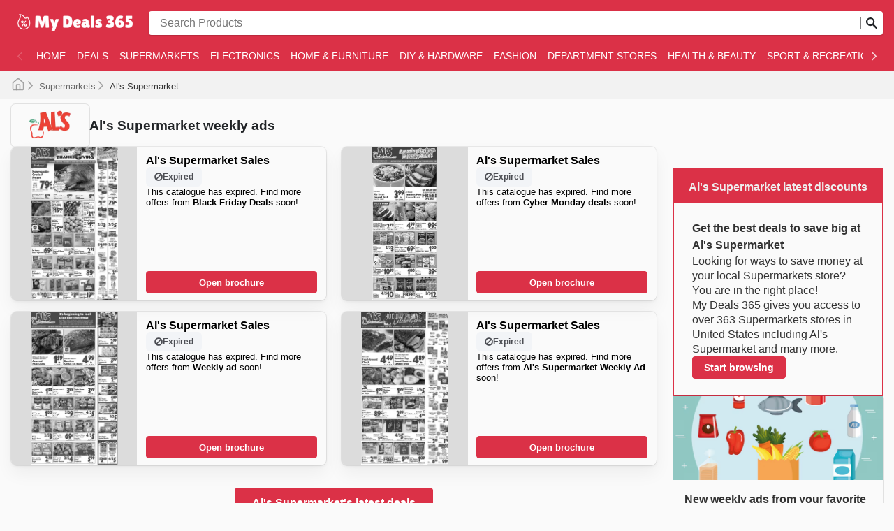

--- FILE ---
content_type: text/html; charset=utf-8
request_url: https://mydeals365.com/al-s-supermarket/
body_size: 54805
content:
<!DOCTYPE html><html lang="en-US"><head><meta charSet="utf-8"/><meta name="viewport" content="width=device-width"/><link rel="preload" as="image" imageSrcSet="https://images-service.weare365.io/h:0/w:16/f:webp/plain/gs://agentgoat-prod-strapi-images/US_logo_aa393d411a.png 16w, https://images-service.weare365.io/h:0/w:32/f:webp/plain/gs://agentgoat-prod-strapi-images/US_logo_aa393d411a.png 32w, https://images-service.weare365.io/h:0/w:48/f:webp/plain/gs://agentgoat-prod-strapi-images/US_logo_aa393d411a.png 48w, https://images-service.weare365.io/h:0/w:64/f:webp/plain/gs://agentgoat-prod-strapi-images/US_logo_aa393d411a.png 64w, https://images-service.weare365.io/h:0/w:96/f:webp/plain/gs://agentgoat-prod-strapi-images/US_logo_aa393d411a.png 96w, https://images-service.weare365.io/h:0/w:128/f:webp/plain/gs://agentgoat-prod-strapi-images/US_logo_aa393d411a.png 128w, https://images-service.weare365.io/h:0/w:256/f:webp/plain/gs://agentgoat-prod-strapi-images/US_logo_aa393d411a.png 256w, https://images-service.weare365.io/h:0/w:384/f:webp/plain/gs://agentgoat-prod-strapi-images/US_logo_aa393d411a.png 384w, https://images-service.weare365.io/h:0/w:480/f:webp/plain/gs://agentgoat-prod-strapi-images/US_logo_aa393d411a.png 480w, https://images-service.weare365.io/h:0/w:640/f:webp/plain/gs://agentgoat-prod-strapi-images/US_logo_aa393d411a.png 640w, https://images-service.weare365.io/h:0/w:750/f:webp/plain/gs://agentgoat-prod-strapi-images/US_logo_aa393d411a.png 750w, https://images-service.weare365.io/h:0/w:1080/f:webp/plain/gs://agentgoat-prod-strapi-images/US_logo_aa393d411a.png 1080w, https://images-service.weare365.io/h:0/w:1200/f:webp/plain/gs://agentgoat-prod-strapi-images/US_logo_aa393d411a.png 1200w, https://images-service.weare365.io/h:0/w:1920/f:webp/plain/gs://agentgoat-prod-strapi-images/US_logo_aa393d411a.png 1920w" imageSizes="200px" fetchpriority="high"/><script type="application/ld+json">{&quot;@context&quot;:&quot;https://schema.org/&quot;,&quot;@type&quot;:&quot;WebSite&quot;,&quot;name&quot;:&quot;My Deals 365&quot;,&quot;url&quot;:&quot;https://mydeals365.com/&quot;,&quot;potentialAction&quot;:{&quot;@type&quot;:&quot;SearchAction&quot;,&quot;target&quot;:&quot;https://mydeals365.com/search/?q={search_term_string}&quot;,&quot;query-input&quot;:&quot;required minlength=5 maxlength=30 name=search_term_string&quot;}}</script><script type="application/ld+json">{&quot;@context&quot;:&quot;https://schema.org/&quot;,&quot;@type&quot;:&quot;BreadcrumbList&quot;,&quot;itemListElement&quot;:[[{&quot;@type&quot;:&quot;ListItem&quot;,&quot;position&quot;:1,&quot;name&quot;:&quot;Supermarkets&quot;,&quot;item&quot;:&quot;https://mydeals365.com/categories/supermarkets/&quot;},{&quot;@type&quot;:&quot;ListItem&quot;,&quot;position&quot;:2,&quot;name&quot;:&quot;Al&#x27;s Supermarket&quot;}]]}</script><title>Al&#x27;s Supermarket Weekly Flyers &amp; Deals | Save Big on Groceries, Fresh Produce, &amp; Discounts</title><meta id="meta-description" name="description" content="Discover Al&#x27;s Supermarket weekly flyers, promos, and discounts on groceries, produce, and everyday essentials to maximize your savings."/><meta id="meta-og-title" property="og:title" content="Al&#x27;s Supermarket Weekly Flyers &amp; Deals | Save Big on Groceries, Fresh Produce, &amp; Discounts"/><meta id="meta-og-description" property="og:description" content="Discover Al&#x27;s Supermarket weekly flyers, promos, and discounts on groceries, produce, and everyday essentials to maximize your savings."/><meta id="meta-og-type" property="og:type" content="website"/><meta id="meta-twitter-image" name="twitter:card" content="summary"/><meta id="meta-twitter-title" name="twitter:title" content="Al&#x27;s Supermarket Weekly Flyers &amp; Deals | Save Big on Groceries, Fresh Produce, &amp; Discounts"/><meta id="meta-twitter-description" name="twitter:description" content="Discover Al&#x27;s Supermarket weekly flyers, promos, and discounts on groceries, produce, and everyday essentials to maximize your savings."/><meta id="meta-og-locale" property="og:locale" content="en_US"/><meta id="meta-og-name" property="og:site_name" content="My Deals 365"/><link id="link-canonical" rel="canonical" href="https://mydeals365.com/al-s-supermarket/"/><script type="application/ld+json">{&quot;@context&quot;:&quot;https://schema.org/&quot;,&quot;@type&quot;:&quot;OfferCatalog&quot;,&quot;itemListElement&quot;:[[{&quot;@type&quot;:&quot;SaleEvent&quot;,&quot;startDate&quot;:&quot;2024-11-20T00:00:00.000Z&quot;,&quot;endDate&quot;:&quot;2024-11-28T00:00:00.000Z&quot;,&quot;image&quot;:&quot;https://adgoat-strapi-images-prod.s3.amazonaws.com/0_22d82e2542.jpg&quot;,&quot;name&quot;:&quot;Al&#x27;s Supermarket&#x27;s weekly deals&quot;,&quot;eventAttendanceMode&quot;:&quot;https://schema.org/OfflineEventAttendanceMode&quot;,&quot;url&quot;:&quot;https://mydeals365.com/al-s-supermarket/black-friday-deals-1607107/&quot;,&quot;description&quot;:&quot;Latest Al&#x27;s Supermarket deals ⭐️  Al&#x27;s Supermarket catalogs, special deals, weekly ads, and offers&quot;,&quot;location&quot;:{&quot;@type&quot;:&quot;ShoppingCenter&quot;,&quot;priceRange&quot;:&quot;$&quot;,&quot;image&quot;:&quot;https://storage.googleapis.com/agentgoat-prod-strapi-images/Al_s_Supermarket_8cb1f3ca28.png&quot;,&quot;name&quot;:&quot;Al&#x27;s Supermarket special deal - 2024-11-20T00:00:00.000Z&quot;,&quot;url&quot;:&quot;https://mydeals365.com/al-s-supermarket/&quot;,&quot;address&quot;:{&quot;@type&quot;:&quot;PostalAddress&quot;,&quot;name&quot;:&quot;Al&#x27;s Supermarket&quot;}},&quot;performer&quot;:{&quot;@type&quot;:&quot;Organization&quot;,&quot;name&quot;:&quot;Al&#x27;s Supermarket&quot;,&quot;alternateName&quot;:&quot;Al&#x27;s Supermarket&quot;},&quot;organizer&quot;:{&quot;@type&quot;:&quot;Organization&quot;,&quot;name&quot;:&quot;Al&#x27;s Supermarket&quot;,&quot;url&quot;:&quot;https://mydeals365.com/al-s-supermarket/&quot;},&quot;eventStatus&quot;:&quot;https://schema.org/EventScheduled&quot;},{&quot;@type&quot;:&quot;SaleEvent&quot;,&quot;startDate&quot;:&quot;2024-11-29T00:00:00.000Z&quot;,&quot;endDate&quot;:&quot;2024-12-03T00:00:00.000Z&quot;,&quot;image&quot;:&quot;https://adgoat-strapi-images-prod.s3.amazonaws.com/0_e750b276f0.jpg&quot;,&quot;name&quot;:&quot;Al&#x27;s Supermarket&#x27;s weekly deals&quot;,&quot;eventAttendanceMode&quot;:&quot;https://schema.org/OfflineEventAttendanceMode&quot;,&quot;url&quot;:&quot;https://mydeals365.com/al-s-supermarket/cyber-monday-deals-1635910/&quot;,&quot;description&quot;:&quot;Latest Al&#x27;s Supermarket deals ⭐️  Al&#x27;s Supermarket catalogs, special deals, weekly ads, and offers&quot;,&quot;location&quot;:{&quot;@type&quot;:&quot;ShoppingCenter&quot;,&quot;priceRange&quot;:&quot;$&quot;,&quot;image&quot;:&quot;https://storage.googleapis.com/agentgoat-prod-strapi-images/Al_s_Supermarket_8cb1f3ca28.png&quot;,&quot;name&quot;:&quot;Al&#x27;s Supermarket special deal - 2024-11-29T00:00:00.000Z&quot;,&quot;url&quot;:&quot;https://mydeals365.com/al-s-supermarket/&quot;,&quot;address&quot;:{&quot;@type&quot;:&quot;PostalAddress&quot;,&quot;name&quot;:&quot;Al&#x27;s Supermarket&quot;}},&quot;performer&quot;:{&quot;@type&quot;:&quot;Organization&quot;,&quot;name&quot;:&quot;Al&#x27;s Supermarket&quot;,&quot;alternateName&quot;:&quot;Al&#x27;s Supermarket&quot;},&quot;organizer&quot;:{&quot;@type&quot;:&quot;Organization&quot;,&quot;name&quot;:&quot;Al&#x27;s Supermarket&quot;,&quot;url&quot;:&quot;https://mydeals365.com/al-s-supermarket/&quot;},&quot;eventStatus&quot;:&quot;https://schema.org/EventScheduled&quot;},{&quot;@type&quot;:&quot;SaleEvent&quot;,&quot;startDate&quot;:&quot;2024-12-04T00:00:00.000Z&quot;,&quot;endDate&quot;:&quot;2024-12-10T00:00:00.000Z&quot;,&quot;image&quot;:&quot;https://adgoat-strapi-images-prod.s3.amazonaws.com/0_952c545f9b.jpg&quot;,&quot;name&quot;:&quot;Al&#x27;s Supermarket&#x27;s weekly deals&quot;,&quot;eventAttendanceMode&quot;:&quot;https://schema.org/OfflineEventAttendanceMode&quot;,&quot;url&quot;:&quot;https://mydeals365.com/al-s-supermarket/weekly-ad-1642149/&quot;,&quot;description&quot;:&quot;Latest Al&#x27;s Supermarket deals ⭐️  Al&#x27;s Supermarket catalogs, special deals, weekly ads, and offers&quot;,&quot;location&quot;:{&quot;@type&quot;:&quot;ShoppingCenter&quot;,&quot;priceRange&quot;:&quot;$&quot;,&quot;image&quot;:&quot;https://storage.googleapis.com/agentgoat-prod-strapi-images/Al_s_Supermarket_8cb1f3ca28.png&quot;,&quot;name&quot;:&quot;Al&#x27;s Supermarket special deal - 2024-12-04T00:00:00.000Z&quot;,&quot;url&quot;:&quot;https://mydeals365.com/al-s-supermarket/&quot;,&quot;address&quot;:{&quot;@type&quot;:&quot;PostalAddress&quot;,&quot;name&quot;:&quot;Al&#x27;s Supermarket&quot;}},&quot;performer&quot;:{&quot;@type&quot;:&quot;Organization&quot;,&quot;name&quot;:&quot;Al&#x27;s Supermarket&quot;,&quot;alternateName&quot;:&quot;Al&#x27;s Supermarket&quot;},&quot;organizer&quot;:{&quot;@type&quot;:&quot;Organization&quot;,&quot;name&quot;:&quot;Al&#x27;s Supermarket&quot;,&quot;url&quot;:&quot;https://mydeals365.com/al-s-supermarket/&quot;},&quot;eventStatus&quot;:&quot;https://schema.org/EventScheduled&quot;},{&quot;@type&quot;:&quot;SaleEvent&quot;,&quot;startDate&quot;:&quot;2024-12-11T00:00:00.000Z&quot;,&quot;endDate&quot;:&quot;2024-12-17T00:00:00.000Z&quot;,&quot;image&quot;:&quot;https://adgoat-strapi-images-prod.s3.amazonaws.com/0_25c554cbbc.jpg&quot;,&quot;name&quot;:&quot;Al&#x27;s Supermarket&#x27;s weekly deals&quot;,&quot;eventAttendanceMode&quot;:&quot;https://schema.org/OfflineEventAttendanceMode&quot;,&quot;url&quot;:&quot;https://mydeals365.com/al-s-supermarket/al-s-supermarket-weekly-ad-1657692/&quot;,&quot;description&quot;:&quot;Latest Al&#x27;s Supermarket deals ⭐️  Al&#x27;s Supermarket catalogs, special deals, weekly ads, and offers&quot;,&quot;location&quot;:{&quot;@type&quot;:&quot;ShoppingCenter&quot;,&quot;priceRange&quot;:&quot;$&quot;,&quot;image&quot;:&quot;https://storage.googleapis.com/agentgoat-prod-strapi-images/Al_s_Supermarket_8cb1f3ca28.png&quot;,&quot;name&quot;:&quot;Al&#x27;s Supermarket special deal - 2024-12-11T00:00:00.000Z&quot;,&quot;url&quot;:&quot;https://mydeals365.com/al-s-supermarket/&quot;,&quot;address&quot;:{&quot;@type&quot;:&quot;PostalAddress&quot;,&quot;name&quot;:&quot;Al&#x27;s Supermarket&quot;}},&quot;performer&quot;:{&quot;@type&quot;:&quot;Organization&quot;,&quot;name&quot;:&quot;Al&#x27;s Supermarket&quot;,&quot;alternateName&quot;:&quot;Al&#x27;s Supermarket&quot;},&quot;organizer&quot;:{&quot;@type&quot;:&quot;Organization&quot;,&quot;name&quot;:&quot;Al&#x27;s Supermarket&quot;,&quot;url&quot;:&quot;https://mydeals365.com/al-s-supermarket/&quot;},&quot;eventStatus&quot;:&quot;https://schema.org/EventScheduled&quot;}]]}</script><link rel="preload" as="image" imageSrcSet="https://images-service.weare365.io/h:0/w:16/f:webp/plain/gs://agentgoat-prod-strapi-images/Al_s_Supermarket_8cb1f3ca28.png 16w, https://images-service.weare365.io/h:0/w:32/f:webp/plain/gs://agentgoat-prod-strapi-images/Al_s_Supermarket_8cb1f3ca28.png 32w, https://images-service.weare365.io/h:0/w:48/f:webp/plain/gs://agentgoat-prod-strapi-images/Al_s_Supermarket_8cb1f3ca28.png 48w, https://images-service.weare365.io/h:0/w:64/f:webp/plain/gs://agentgoat-prod-strapi-images/Al_s_Supermarket_8cb1f3ca28.png 64w, https://images-service.weare365.io/h:0/w:96/f:webp/plain/gs://agentgoat-prod-strapi-images/Al_s_Supermarket_8cb1f3ca28.png 96w, https://images-service.weare365.io/h:0/w:128/f:webp/plain/gs://agentgoat-prod-strapi-images/Al_s_Supermarket_8cb1f3ca28.png 128w, https://images-service.weare365.io/h:0/w:256/f:webp/plain/gs://agentgoat-prod-strapi-images/Al_s_Supermarket_8cb1f3ca28.png 256w, https://images-service.weare365.io/h:0/w:384/f:webp/plain/gs://agentgoat-prod-strapi-images/Al_s_Supermarket_8cb1f3ca28.png 384w, https://images-service.weare365.io/h:0/w:480/f:webp/plain/gs://agentgoat-prod-strapi-images/Al_s_Supermarket_8cb1f3ca28.png 480w, https://images-service.weare365.io/h:0/w:640/f:webp/plain/gs://agentgoat-prod-strapi-images/Al_s_Supermarket_8cb1f3ca28.png 640w, https://images-service.weare365.io/h:0/w:750/f:webp/plain/gs://agentgoat-prod-strapi-images/Al_s_Supermarket_8cb1f3ca28.png 750w, https://images-service.weare365.io/h:0/w:1080/f:webp/plain/gs://agentgoat-prod-strapi-images/Al_s_Supermarket_8cb1f3ca28.png 1080w, https://images-service.weare365.io/h:0/w:1200/f:webp/plain/gs://agentgoat-prod-strapi-images/Al_s_Supermarket_8cb1f3ca28.png 1200w, https://images-service.weare365.io/h:0/w:1920/f:webp/plain/gs://agentgoat-prod-strapi-images/Al_s_Supermarket_8cb1f3ca28.png 1920w" imageSizes="150px" fetchpriority="high"/><link rel="preload" as="image" imageSrcSet="https://images-service.weare365.io/h:0/w:16/f:webp/plain/gs://agentgoat-prod-strapi-images/0_22d82e2542.jpg 16w, https://images-service.weare365.io/h:0/w:32/f:webp/plain/gs://agentgoat-prod-strapi-images/0_22d82e2542.jpg 32w, https://images-service.weare365.io/h:0/w:48/f:webp/plain/gs://agentgoat-prod-strapi-images/0_22d82e2542.jpg 48w, https://images-service.weare365.io/h:0/w:64/f:webp/plain/gs://agentgoat-prod-strapi-images/0_22d82e2542.jpg 64w, https://images-service.weare365.io/h:0/w:96/f:webp/plain/gs://agentgoat-prod-strapi-images/0_22d82e2542.jpg 96w, https://images-service.weare365.io/h:0/w:128/f:webp/plain/gs://agentgoat-prod-strapi-images/0_22d82e2542.jpg 128w, https://images-service.weare365.io/h:0/w:256/f:webp/plain/gs://agentgoat-prod-strapi-images/0_22d82e2542.jpg 256w, https://images-service.weare365.io/h:0/w:384/f:webp/plain/gs://agentgoat-prod-strapi-images/0_22d82e2542.jpg 384w, https://images-service.weare365.io/h:0/w:480/f:webp/plain/gs://agentgoat-prod-strapi-images/0_22d82e2542.jpg 480w, https://images-service.weare365.io/h:0/w:640/f:webp/plain/gs://agentgoat-prod-strapi-images/0_22d82e2542.jpg 640w, https://images-service.weare365.io/h:0/w:750/f:webp/plain/gs://agentgoat-prod-strapi-images/0_22d82e2542.jpg 750w, https://images-service.weare365.io/h:0/w:1080/f:webp/plain/gs://agentgoat-prod-strapi-images/0_22d82e2542.jpg 1080w, https://images-service.weare365.io/h:0/w:1200/f:webp/plain/gs://agentgoat-prod-strapi-images/0_22d82e2542.jpg 1200w, https://images-service.weare365.io/h:0/w:1920/f:webp/plain/gs://agentgoat-prod-strapi-images/0_22d82e2542.jpg 1920w" imageSizes="160px" fetchpriority="high"/><link rel="preload" as="image" imageSrcSet="https://images-service.weare365.io/h:0/w:16/f:webp/plain/gs://agentgoat-prod-strapi-images/0_e750b276f0.jpg 16w, https://images-service.weare365.io/h:0/w:32/f:webp/plain/gs://agentgoat-prod-strapi-images/0_e750b276f0.jpg 32w, https://images-service.weare365.io/h:0/w:48/f:webp/plain/gs://agentgoat-prod-strapi-images/0_e750b276f0.jpg 48w, https://images-service.weare365.io/h:0/w:64/f:webp/plain/gs://agentgoat-prod-strapi-images/0_e750b276f0.jpg 64w, https://images-service.weare365.io/h:0/w:96/f:webp/plain/gs://agentgoat-prod-strapi-images/0_e750b276f0.jpg 96w, https://images-service.weare365.io/h:0/w:128/f:webp/plain/gs://agentgoat-prod-strapi-images/0_e750b276f0.jpg 128w, https://images-service.weare365.io/h:0/w:256/f:webp/plain/gs://agentgoat-prod-strapi-images/0_e750b276f0.jpg 256w, https://images-service.weare365.io/h:0/w:384/f:webp/plain/gs://agentgoat-prod-strapi-images/0_e750b276f0.jpg 384w, https://images-service.weare365.io/h:0/w:480/f:webp/plain/gs://agentgoat-prod-strapi-images/0_e750b276f0.jpg 480w, https://images-service.weare365.io/h:0/w:640/f:webp/plain/gs://agentgoat-prod-strapi-images/0_e750b276f0.jpg 640w, https://images-service.weare365.io/h:0/w:750/f:webp/plain/gs://agentgoat-prod-strapi-images/0_e750b276f0.jpg 750w, https://images-service.weare365.io/h:0/w:1080/f:webp/plain/gs://agentgoat-prod-strapi-images/0_e750b276f0.jpg 1080w, https://images-service.weare365.io/h:0/w:1200/f:webp/plain/gs://agentgoat-prod-strapi-images/0_e750b276f0.jpg 1200w, https://images-service.weare365.io/h:0/w:1920/f:webp/plain/gs://agentgoat-prod-strapi-images/0_e750b276f0.jpg 1920w" imageSizes="160px" fetchpriority="high"/><script type="application/ld+json">{&quot;@context&quot;:&quot;https://schema.org/&quot;,&quot;@type&quot;:&quot;FAQPage&quot;,&quot;mainEntity&quot;:[[{&quot;@type&quot;:&quot;Question&quot;,&quot;name&quot;:&quot;&lt;h2&gt;When was Al&#x27;s Supermarket created?&lt;/h2&gt;&quot;,&quot;acceptedAnswer&quot;:{&quot;@type&quot;:&quot;Answer&quot;,&quot;text&quot;:&quot;&lt;p&gt;**Al&#x27;s Supermarket**s was founded in 1946 by Al Pontius with the opening of its first store in Michigan City, Indiana, USA. Since its beginnings, **Al&#x27;s Supermarket**s has had the goal of providing its customers with fresh, high quality groceries, with the goal of becoming one of the leading grocery stores in the Indiana area.\n\nIn the following years, **Al&#x27;s Supermarket**s underwent a strong business expansion process with the addition of a large number of products and the opening of a large number of stores.\n&lt;/p&gt;&quot;}},{&quot;@type&quot;:&quot;Question&quot;,&quot;name&quot;:&quot;&lt;h2&gt;Does Al&#x27;s Supermarket participate in any seasonal sales events throughout the year?&lt;/h2&gt;&quot;,&quot;acceptedAnswer&quot;:{&quot;@type&quot;:&quot;Answer&quot;,&quot;text&quot;:&quot;&lt;p&gt;Absolutely! Al&#x27;s Supermarket is a participant in numerous **seasonal sales events** throughout the year, and by browsing our **weekly ads**, you can stay ahead of all the deals. From the vibrant **Spring Sale** and the sizzling **Summer Sale** to preparing for **Back to School** and enjoying **fall discounts**, Al&#x27;s Supermarket offers fantastic savings. You&#x27;ll also find special promotions leading up to **Winter Sale** periods and major **holiday sales**, including festive savings for Christmas and New Year. Don&#x27;t miss out on unique opportunities like discounts around the **4th of July** or **Presidents Day**, and be sure to check for **Halloween** candy deals and the can&#x27;t-miss savings during **Black Friday** and **Cyber Monday**. We make it easy to plan your shopping trip by showcasing all their flyers, brochures, and available coupons right here.&lt;/p&gt;&quot;}},{&quot;@type&quot;:&quot;Question&quot;,&quot;name&quot;:&quot;&lt;h2&gt;Al&#x27;s Supermarket ads, weekly flyers &amp; deals&lt;/h2&gt;&quot;,&quot;acceptedAnswer&quot;:{&quot;@type&quot;:&quot;Answer&quot;,&quot;text&quot;:&quot;&lt;p&gt;**Al&#x27;s Supermarket**s is an American [supermarket](https://mydeals365.com/supermarkets/) chain. With a long history in the market, **Al&#x27;s Supermarket**s is headquartered in Michigan City, Indiana, United States.\n&lt;/p&gt;&quot;}},{&quot;@type&quot;:&quot;Question&quot;,&quot;name&quot;:&quot;&lt;h2&gt;Is Al&#x27;s Supermarket currently open?&lt;/h2&gt;&quot;,&quot;acceptedAnswer&quot;:{&quot;@type&quot;:&quot;Answer&quot;,&quot;text&quot;:&quot;&lt;p&gt;**Al&#x27;s Supermarket**s stores are open Monday through Sunday from 6:30 am to 10 pm. Some stores may change their opening and closing hours according to their location.\n&lt;/p&gt;&quot;}},{&quot;@type&quot;:&quot;Question&quot;,&quot;name&quot;:&quot;&lt;h2&gt;How to buy Al&#x27;s Supermarket products Online&lt;/h2&gt;&quot;,&quot;acceptedAnswer&quot;:{&quot;@type&quot;:&quot;Answer&quot;,&quot;text&quot;:&quot;&lt;p&gt;**Al&#x27;s Supermarket**s has an exclusive online store. On the **Al&#x27;s Supermarket**s online store, customers can find a large selection of products at discount prices\n&lt;/p&gt;&quot;}},{&quot;@type&quot;:&quot;Question&quot;,&quot;name&quot;:&quot;&lt;h2&gt;What brands can I find at Al&#x27;s Supermarket?&lt;/h2&gt;&quot;,&quot;acceptedAnswer&quot;:{&quot;@type&quot;:&quot;Answer&quot;,&quot;text&quot;:&quot;&lt;p&gt;Al&#x27;s Supermarket stands as a premier destination for shoppers across the United States, renowned for their unwavering dedication to offering exceptional quality and ensuring complete customer satisfaction. They pride themselves on curating an extensive and diverse assortment of beloved brands, encompassing both esteemed local producers and globally recognized names. This commitment guarantees that every customer will discover reliable choices that perfectly suit their needs and preferences, making Al&#x27;s Supermarket the go-to for grocery essentials.\n\nCustomers will find an impressive array of top-tier brands at Al&#x27;s Supermarket, a testament to their focus on excellence and consumer trust. Among their most popular selections are brands celebrated for their commitment to wholesome ingredients, innovative product lines, and outstanding value. Shoppers consistently return for these trusted names, whether seeking pantry staples, fresh produce, or specialty items. To easily locate these customer favorites, Al&#x27;s Supermarket regularly features them in their dynamic weekly ads, engaging flyers, and comprehensive online catalogues, often highlighting special promotions and irresistible deals designed to enhance the shopping experience.\n\nBy choosing Al&#x27;s Supermarket, customers benefit from consistently competitive pricing, the assurance of purchasing authentic, high-quality products, and access to frequent sales and promotions from their most cherished brands. They are dedicated to making premium brands accessible to everyone without compromising on affordability. For those eager to experience the best of what Al&#x27;s Supermarket offers, exploring their latest online promotions and staying informed about new arrivals and limited-time discounts is highly recommended.\n\nFind your favorite brands at Al&#x27;s Supermarket—explore their online deals today.&lt;/p&gt;&quot;}},{&quot;@type&quot;:&quot;Question&quot;,&quot;name&quot;:&quot;&lt;h2&gt;How can I access the best deals at Al&#x27;s Supermarket?&lt;/h2&gt;&quot;,&quot;acceptedAnswer&quot;:{&quot;@type&quot;:&quot;Answer&quot;,&quot;text&quot;:&quot;&lt;p&gt;**[My Deals 365](https://mydeals365.com/deals/)** brings you the best catalogues, discounts, and special offers from all your favorite shops.\n\n\nDiscover incredible savings on [groceries](https://mydeals365.com/supermarkets/), [electronics](https://mydeals365.com/electronics/), [furniture](https://mydeals365.com/home-furniture/), [clothing](https://mydeals365.com/fashion/), [tools](https://mydeals365.com/diy-hardware/), [gardening supplies](https://mydeals365.com/others/), [cosmetics](https://mydeals365.com/health-beauty/), [sportswear](https://mydeals365.com/sport-recreation/), [toys](https://mydeals365.com/kids/), and much more.\nWe have one of the largest collections of catalogues from some of the best shops and brands in the United State.\n\n\n**[My Deals 365](https://mydeals365.com/deals/)** helps you find the best deals to save time and money. Find the latest discounts and offers at shops near you.\n\n\nVisit **[My Deals 365](https://mydeals365.com/deals/)** today and discover new ways to enjoy your shopping experience!\n\n&lt;/p&gt;&quot;}},{&quot;@type&quot;:&quot;Question&quot;,&quot;name&quot;:&quot;&lt;h2&gt;How many Al&#x27;s Supermarket stores are across the country?&lt;/h2&gt;&quot;,&quot;acceptedAnswer&quot;:{&quot;@type&quot;:&quot;Answer&quot;,&quot;text&quot;:&quot;&lt;p&gt;**Al&#x27;s Supermarket**s operates in the United States through six stores located in Michigan City.&lt;/p&gt;&quot;}},{&quot;@type&quot;:&quot;Question&quot;,&quot;name&quot;:&quot;&lt;h2&gt;How to get exclusive benefits at Al&#x27;s Supermarket&lt;/h2&gt;&quot;,&quot;acceptedAnswer&quot;:{&quot;@type&quot;:&quot;Answer&quot;,&quot;text&quot;:&quot;&lt;p&gt;Customers can enjoy great benefits at **Al&#x27;s Supermarket**s by shopping online and receiving their products at home. In case of any inconvenience with any of its products, **Al&#x27;s Supermarket**s allows returns and exchanges. **Al&#x27;s Supermarket**s sells fresh and high quality products. **Al&#x27;s Supermarket**s has an exclusive customer service.\n&lt;/p&gt;&quot;}}]]}</script><link rel="preload" as="image" imageSrcSet="https://images-service.weare365.io/h:0/w:16/f:webp/plain/gs://agentgoat-prod-strapi-images/Frame_1_0f01776189.png 16w, https://images-service.weare365.io/h:0/w:32/f:webp/plain/gs://agentgoat-prod-strapi-images/Frame_1_0f01776189.png 32w, https://images-service.weare365.io/h:0/w:48/f:webp/plain/gs://agentgoat-prod-strapi-images/Frame_1_0f01776189.png 48w, https://images-service.weare365.io/h:0/w:64/f:webp/plain/gs://agentgoat-prod-strapi-images/Frame_1_0f01776189.png 64w, https://images-service.weare365.io/h:0/w:96/f:webp/plain/gs://agentgoat-prod-strapi-images/Frame_1_0f01776189.png 96w, https://images-service.weare365.io/h:0/w:128/f:webp/plain/gs://agentgoat-prod-strapi-images/Frame_1_0f01776189.png 128w, https://images-service.weare365.io/h:0/w:256/f:webp/plain/gs://agentgoat-prod-strapi-images/Frame_1_0f01776189.png 256w, https://images-service.weare365.io/h:0/w:384/f:webp/plain/gs://agentgoat-prod-strapi-images/Frame_1_0f01776189.png 384w, https://images-service.weare365.io/h:0/w:480/f:webp/plain/gs://agentgoat-prod-strapi-images/Frame_1_0f01776189.png 480w, https://images-service.weare365.io/h:0/w:640/f:webp/plain/gs://agentgoat-prod-strapi-images/Frame_1_0f01776189.png 640w, https://images-service.weare365.io/h:0/w:750/f:webp/plain/gs://agentgoat-prod-strapi-images/Frame_1_0f01776189.png 750w, https://images-service.weare365.io/h:0/w:1080/f:webp/plain/gs://agentgoat-prod-strapi-images/Frame_1_0f01776189.png 1080w, https://images-service.weare365.io/h:0/w:1200/f:webp/plain/gs://agentgoat-prod-strapi-images/Frame_1_0f01776189.png 1200w, https://images-service.weare365.io/h:0/w:1920/f:webp/plain/gs://agentgoat-prod-strapi-images/Frame_1_0f01776189.png 1920w" imageSizes="195px" fetchpriority="high"/><link rel="preload" as="image" imageSrcSet="https://images-service.weare365.io/h:0/w:16/f:webp/plain/gs://agentgoat-prod-strapi-images/us/full/f389a6a8509ea1be928152a7f2a617893b3f82d3.jpg 16w, https://images-service.weare365.io/h:0/w:32/f:webp/plain/gs://agentgoat-prod-strapi-images/us/full/f389a6a8509ea1be928152a7f2a617893b3f82d3.jpg 32w, https://images-service.weare365.io/h:0/w:48/f:webp/plain/gs://agentgoat-prod-strapi-images/us/full/f389a6a8509ea1be928152a7f2a617893b3f82d3.jpg 48w, https://images-service.weare365.io/h:0/w:64/f:webp/plain/gs://agentgoat-prod-strapi-images/us/full/f389a6a8509ea1be928152a7f2a617893b3f82d3.jpg 64w, https://images-service.weare365.io/h:0/w:96/f:webp/plain/gs://agentgoat-prod-strapi-images/us/full/f389a6a8509ea1be928152a7f2a617893b3f82d3.jpg 96w, https://images-service.weare365.io/h:0/w:128/f:webp/plain/gs://agentgoat-prod-strapi-images/us/full/f389a6a8509ea1be928152a7f2a617893b3f82d3.jpg 128w, https://images-service.weare365.io/h:0/w:256/f:webp/plain/gs://agentgoat-prod-strapi-images/us/full/f389a6a8509ea1be928152a7f2a617893b3f82d3.jpg 256w, https://images-service.weare365.io/h:0/w:384/f:webp/plain/gs://agentgoat-prod-strapi-images/us/full/f389a6a8509ea1be928152a7f2a617893b3f82d3.jpg 384w, https://images-service.weare365.io/h:0/w:480/f:webp/plain/gs://agentgoat-prod-strapi-images/us/full/f389a6a8509ea1be928152a7f2a617893b3f82d3.jpg 480w, https://images-service.weare365.io/h:0/w:640/f:webp/plain/gs://agentgoat-prod-strapi-images/us/full/f389a6a8509ea1be928152a7f2a617893b3f82d3.jpg 640w, https://images-service.weare365.io/h:0/w:750/f:webp/plain/gs://agentgoat-prod-strapi-images/us/full/f389a6a8509ea1be928152a7f2a617893b3f82d3.jpg 750w, https://images-service.weare365.io/h:0/w:1080/f:webp/plain/gs://agentgoat-prod-strapi-images/us/full/f389a6a8509ea1be928152a7f2a617893b3f82d3.jpg 1080w, https://images-service.weare365.io/h:0/w:1200/f:webp/plain/gs://agentgoat-prod-strapi-images/us/full/f389a6a8509ea1be928152a7f2a617893b3f82d3.jpg 1200w, https://images-service.weare365.io/h:0/w:1920/f:webp/plain/gs://agentgoat-prod-strapi-images/us/full/f389a6a8509ea1be928152a7f2a617893b3f82d3.jpg 1920w" imageSizes="195px" fetchpriority="high"/><link rel="preload" as="image" imageSrcSet="https://images-service.weare365.io/h:0/w:16/f:webp/plain/gs://agentgoat-prod-strapi-images/us/full/429fcbb730d51cc956a87d485220ee9592fa2ce9.jpg 16w, https://images-service.weare365.io/h:0/w:32/f:webp/plain/gs://agentgoat-prod-strapi-images/us/full/429fcbb730d51cc956a87d485220ee9592fa2ce9.jpg 32w, https://images-service.weare365.io/h:0/w:48/f:webp/plain/gs://agentgoat-prod-strapi-images/us/full/429fcbb730d51cc956a87d485220ee9592fa2ce9.jpg 48w, https://images-service.weare365.io/h:0/w:64/f:webp/plain/gs://agentgoat-prod-strapi-images/us/full/429fcbb730d51cc956a87d485220ee9592fa2ce9.jpg 64w, https://images-service.weare365.io/h:0/w:96/f:webp/plain/gs://agentgoat-prod-strapi-images/us/full/429fcbb730d51cc956a87d485220ee9592fa2ce9.jpg 96w, https://images-service.weare365.io/h:0/w:128/f:webp/plain/gs://agentgoat-prod-strapi-images/us/full/429fcbb730d51cc956a87d485220ee9592fa2ce9.jpg 128w, https://images-service.weare365.io/h:0/w:256/f:webp/plain/gs://agentgoat-prod-strapi-images/us/full/429fcbb730d51cc956a87d485220ee9592fa2ce9.jpg 256w, https://images-service.weare365.io/h:0/w:384/f:webp/plain/gs://agentgoat-prod-strapi-images/us/full/429fcbb730d51cc956a87d485220ee9592fa2ce9.jpg 384w, https://images-service.weare365.io/h:0/w:480/f:webp/plain/gs://agentgoat-prod-strapi-images/us/full/429fcbb730d51cc956a87d485220ee9592fa2ce9.jpg 480w, https://images-service.weare365.io/h:0/w:640/f:webp/plain/gs://agentgoat-prod-strapi-images/us/full/429fcbb730d51cc956a87d485220ee9592fa2ce9.jpg 640w, https://images-service.weare365.io/h:0/w:750/f:webp/plain/gs://agentgoat-prod-strapi-images/us/full/429fcbb730d51cc956a87d485220ee9592fa2ce9.jpg 750w, https://images-service.weare365.io/h:0/w:1080/f:webp/plain/gs://agentgoat-prod-strapi-images/us/full/429fcbb730d51cc956a87d485220ee9592fa2ce9.jpg 1080w, https://images-service.weare365.io/h:0/w:1200/f:webp/plain/gs://agentgoat-prod-strapi-images/us/full/429fcbb730d51cc956a87d485220ee9592fa2ce9.jpg 1200w, https://images-service.weare365.io/h:0/w:1920/f:webp/plain/gs://agentgoat-prod-strapi-images/us/full/429fcbb730d51cc956a87d485220ee9592fa2ce9.jpg 1920w" imageSizes="195px" fetchpriority="high"/><link rel="preload" as="image" imageSrcSet="https://images-service.weare365.io/h:0/w:16/f:webp/plain/gs://agentgoat-prod-strapi-images/COVER_Kroger_35622_f03f787443.png 16w, https://images-service.weare365.io/h:0/w:32/f:webp/plain/gs://agentgoat-prod-strapi-images/COVER_Kroger_35622_f03f787443.png 32w, https://images-service.weare365.io/h:0/w:48/f:webp/plain/gs://agentgoat-prod-strapi-images/COVER_Kroger_35622_f03f787443.png 48w, https://images-service.weare365.io/h:0/w:64/f:webp/plain/gs://agentgoat-prod-strapi-images/COVER_Kroger_35622_f03f787443.png 64w, https://images-service.weare365.io/h:0/w:96/f:webp/plain/gs://agentgoat-prod-strapi-images/COVER_Kroger_35622_f03f787443.png 96w, https://images-service.weare365.io/h:0/w:128/f:webp/plain/gs://agentgoat-prod-strapi-images/COVER_Kroger_35622_f03f787443.png 128w, https://images-service.weare365.io/h:0/w:256/f:webp/plain/gs://agentgoat-prod-strapi-images/COVER_Kroger_35622_f03f787443.png 256w, https://images-service.weare365.io/h:0/w:384/f:webp/plain/gs://agentgoat-prod-strapi-images/COVER_Kroger_35622_f03f787443.png 384w, https://images-service.weare365.io/h:0/w:480/f:webp/plain/gs://agentgoat-prod-strapi-images/COVER_Kroger_35622_f03f787443.png 480w, https://images-service.weare365.io/h:0/w:640/f:webp/plain/gs://agentgoat-prod-strapi-images/COVER_Kroger_35622_f03f787443.png 640w, https://images-service.weare365.io/h:0/w:750/f:webp/plain/gs://agentgoat-prod-strapi-images/COVER_Kroger_35622_f03f787443.png 750w, https://images-service.weare365.io/h:0/w:1080/f:webp/plain/gs://agentgoat-prod-strapi-images/COVER_Kroger_35622_f03f787443.png 1080w, https://images-service.weare365.io/h:0/w:1200/f:webp/plain/gs://agentgoat-prod-strapi-images/COVER_Kroger_35622_f03f787443.png 1200w, https://images-service.weare365.io/h:0/w:1920/f:webp/plain/gs://agentgoat-prod-strapi-images/COVER_Kroger_35622_f03f787443.png 1920w" imageSizes="195px" fetchpriority="high"/><meta name="next-head-count" content="25"/><meta name="google" content="notranslate"/><link rel="apple-touch-icon" sizes="180x180" href="/apple-touch-icon.png"/><link rel="icon" type="image/png" sizes="32x32" href="/favicon-32x32.png"/><link rel="icon" type="image/png" sizes="16x16" href="/favicon-16x16.png"/><link rel="manifest" href="/site.webmanifest"/><meta name="msapplication-TileColor" content="#da532c"/><meta name="theme-color" content="#ffffff"/><style>.CookieConsent{display:none !important;}</style><link rel="alternate" type="application/rss+xml" href="/rss.xml"/><link rel="preload" href="/_next/static/css/a88f183192cbe8a6.css" as="style"/><link rel="stylesheet" href="/_next/static/css/a88f183192cbe8a6.css" data-n-g=""/><noscript data-n-css=""></noscript><script defer="" nomodule="" src="/_next/static/chunks/polyfills-42372ed130431b0a.js"></script><script defer="" src="/_next/static/chunks/5171.810b221bd57fba6f.js"></script><script defer="" src="/_next/static/chunks/2538.4d64a76351d86f01.js"></script><script defer="" src="/_next/static/chunks/4440.39c91176b7b344a6.js"></script><script defer="" src="/_next/static/chunks/1170.b7afe470bf871733.js"></script><script defer="" src="/_next/static/chunks/6624.6ceabdda8a8123fd.js"></script><script defer="" src="/_next/static/chunks/2324.40ea37e7f87d8e90.js"></script><script defer="" src="/_next/static/chunks/1482.dd53fc797fed1064.js"></script><script defer="" src="/_next/static/chunks/1953.3b9a3713d81dcd2f.js"></script><script defer="" src="/_next/static/chunks/6767.1c4ac480dd2d1608.js"></script><script defer="" src="/_next/static/chunks/9463.6f8f85ec6b4a55ff.js"></script><script defer="" src="/_next/static/chunks/114.bb304989275fb656.js"></script><script defer="" src="/_next/static/chunks/9196.caf211caa1ddbeec.js"></script><script defer="" src="/_next/static/chunks/5757.b6c5e062f94dd380.js"></script><script src="/_next/static/chunks/webpack-28b3af3c3d1d69ec.js" defer=""></script><script src="/_next/static/chunks/framework-b1eb7db524662506.js" defer=""></script><script src="/_next/static/chunks/main-94d4ab066131f56b.js" defer=""></script><script src="/_next/static/chunks/pages/_app-f8c3f4898b26c9ec.js" defer=""></script><script src="/_next/static/chunks/8700-723fb7f1f110cc2d.js" defer=""></script><script src="/_next/static/chunks/7597-ae51c2a1510e0028.js" defer=""></script><script src="/_next/static/chunks/454-015e32cc3b852c18.js" defer=""></script><script src="/_next/static/chunks/291-ec48e11720275406.js" defer=""></script><script src="/_next/static/chunks/9086-07be848fe72e6cb4.js" defer=""></script><script src="/_next/static/chunks/pages/%5Bvariant%5D/%5Bslugs%5D-ee4b1a478f348320.js" defer=""></script><script src="/_next/static/1766496201353/_buildManifest.js" defer=""></script><script src="/_next/static/1766496201353/_ssgManifest.js" defer=""></script><style data-styled="" data-styled-version="6.1.0">html body{font-family:-apple-system,BlinkMacSystemFont,Segoe UI,Roboto,Oxygen,Ubuntu,Cantarell,Fira Sans,Droid Sans,Helvetica Neue,sans-serif;}/*!sc*/
html,body,div,span,applet,object,iframe,h1,h2,h3,h4,h5,h6,p,blockquote,pre,a,abbr,acronym,address,big,cite,code,del,dfn,em,img,ins,kbd,q,s,samp,small,strike,strong,sub,sup,tt,var,b,u,i,center,dl,dt,dd,ol,ul,li,fieldset,form,label,legend,table,caption,tbody,tfoot,thead,tr,th,td,article,aside,canvas,details,embed,figure,figcaption,footer,header,hgroup,menu,nav,output,ruby,section,summary,time,mark,audio,video{margin:0;padding:0;border:0;font-size:100%;vertical-align:baseline;}/*!sc*/
article,aside,details,figcaption,figure,footer,header,hgroup,menu,nav,section{display:block;}/*!sc*/
body{line-height:1;}/*!sc*/
ol,ul{padding:0;}/*!sc*/
blockquote,q{quotes:none;}/*!sc*/
blockquote:before,blockquote:after,q:before,q:after{content:'';content:none;}/*!sc*/
table{border-collapse:collapse;border-spacing:0;}/*!sc*/
data-styled.g1[id="sc-global-etZDVQ1"]{content:"sc-global-etZDVQ1,"}/*!sc*/
.hUhSfM.btn{text-decoration:none;background:none;border:solid 1px #212427;vertical-align:bottom;border-radius:4px;display:inline-flex;align-items:center;justify-content:center;text-align:center;white-space:break-spaces;font-weight:600;}/*!sc*/
.hUhSfM.btn:hover{cursor:pointer;opacity:1;}/*!sc*/
.hUhSfM.btn:active{transform:scale(0.98);}/*!sc*/
.hUhSfM.btn:focus{outline:0;}/*!sc*/
.hUhSfM.btn.btn-transparent{background:none;border:none;color:#212427;}/*!sc*/
.hUhSfM.btn.btn-transparent:focus{box-shadow:0 0 0 0.25rem rgba(211,212,213,0.5);border:1px solid rgb(204,204,204);background:rgb(245,245,245);}/*!sc*/
.hUhSfM.btn.btn-primary{background:#db3147;border:1px solid #db3147;color:white;}/*!sc*/
.hUhSfM.btn.btn-primary:hover{background:hsla(352, 80%, 55%, 100%);border-color:hsla(352, 80%, 55%, 100%);}/*!sc*/
.hUhSfM.btn.btn-primary:active{background:hsla(352, 70%, 48%, 100%);border-color:hsla(352, 70%, 48%, 100%);}/*!sc*/
.hUhSfM.btn.btn-primary:focus{box-shadow:0 0 0 0.25rem hsla(352, 70%, 53%, 50%);}/*!sc*/
.hUhSfM.btn-secondary{border:1px solid rgb(204,204,204);background:rgb(245,245,245);color:#212427;}/*!sc*/
.hUhSfM.btn-secondary:hover{background:#dbdbdb;}/*!sc*/
.hUhSfM.btn-secondary:active{background:#b5b5b5;}/*!sc*/
.hUhSfM.btn-secondary:focus{box-shadow:0 0 0 0.25rem rgba(211,212,213,0.5);}/*!sc*/
.hUhSfM.btn-secondary[disabled],.hUhSfM.btn-secondary:disabled{opacity:0.5;}/*!sc*/
.hUhSfM.btn-secondary[disabled]:hover,.hUhSfM.btn-secondary:disabled:hover{cursor:not-allowed;background:initial;}/*!sc*/
.hUhSfM.btn-secondary[disabled]:active,.hUhSfM.btn-secondary:disabled:active{transform:scale(1);}/*!sc*/
.hUhSfM.btn-secondary[disabled]:active,.hUhSfM.btn-secondary:disabled:active{background:initial;}/*!sc*/
.hUhSfM.btn-cyberweek{background:#0162DB;border:1px solid #0162DB;color:white;}/*!sc*/
.hUhSfM.btn-cyberweek:hover{background:hsla(213, 109%, 45%, 100%);border-color:hsla(213, 109%, 45%, 100%);}/*!sc*/
.hUhSfM.btn-cyberweek:active{background:hsla(213, 99%, 38%, 100%);border-color:hsla(213, 99%, 38%, 100%);}/*!sc*/
.hUhSfM.btn-cyberweek:focus{box-shadow:0 0 0 0.25rem hsla(213, 99%, 43%, 100%);outline:none;}/*!sc*/
.hUhSfM.btn-black{background:#212427;border:1px solid #212427;color:white;}/*!sc*/
.hUhSfM.btn-black:hover{background:hsla(210, 18%, 16%, 100%);border-color:hsla(210, 18%, 16%, 100%);}/*!sc*/
.hUhSfM.btn-black:active{background:hsla(210, 8%, 9%, 100%);border-color:hsla(210, 8%, 9%, 100%);}/*!sc*/
.hUhSfM.btn-black:focus{box-shadow:0 0 0 0.25rem hsla(210, 8%, 14%, 100%);outline:none;}/*!sc*/
.hUhSfM.btn-icon.btn-circle{border-radius:50%;}/*!sc*/
.hUhSfM.btn-sm{font-size:14px;height:32px;padding:0 16px;}/*!sc*/
.hUhSfM.btn-sm.btn-square{width:32px;}/*!sc*/
.hUhSfM.btn-sm.btn-icon{padding:0 8px;}/*!sc*/
.hUhSfM.btn-sm.btn-icon svg,.hUhSfM.btn-sm.btn-icon img{width:16px;}/*!sc*/
.hUhSfM.btn-sm.btn-icon.btn-text{padding:0 16px 0 12px;}/*!sc*/
.hUhSfM.btn-sm.btn-icon.btn-text svg,.hUhSfM.btn-sm.btn-icon.btn-text img{margin-right:4px;}/*!sc*/
@media (min-width:768px){.hUhSfM.btn-sm.btn-md{font-size:16px;height:44px;padding:0 24px;}.hUhSfM.btn-sm.btn-md.btn-square{width:44px;}.hUhSfM.btn-sm.btn-md.btn-icon{padding:0 12px;}.hUhSfM.btn-sm.btn-md.btn-icon svg,.hUhSfM.btn-sm.btn-md.btn-icon img{width:20px;}.hUhSfM.btn-sm.btn-md.btn-icon.btn-text{padding:0 24px 0 20px;}.hUhSfM.btn-sm.btn-md.btn-icon.btn-text svg,.hUhSfM.btn-sm.btn-md.btn-icon.btn-text img{margin-right:8px;}}/*!sc*/
.hUhSfM.btn-md:not(.btn-sm){font-size:16px;height:44px;padding:0 24px;}/*!sc*/
.hUhSfM.btn-md:not(.btn-sm).btn-square{width:44px;}/*!sc*/
.hUhSfM.btn-md:not(.btn-sm).btn-icon{padding:0 12px;}/*!sc*/
.hUhSfM.btn-md:not(.btn-sm).btn-icon svg,.hUhSfM.btn-md:not(.btn-sm).btn-icon img{width:20px;}/*!sc*/
.hUhSfM.btn-md:not(.btn-sm).btn-icon.btn-text{padding:0 24px 0 20px;}/*!sc*/
.hUhSfM.btn-md:not(.btn-sm).btn-icon.btn-text svg,.hUhSfM.btn-md:not(.btn-sm).btn-icon.btn-text img{margin-right:8px;}/*!sc*/
.hUhSfM.btn-lg{font-size:16px;height:52px;padding:0 32px;}/*!sc*/
.hUhSfM.btn-lg.btn-square{width:52px;}/*!sc*/
.hUhSfM.btn-lg.btn-icon{padding:0 14px;}/*!sc*/
.hUhSfM.btn-lg.btn-icon svg,.hUhSfM.btn-lg.btn-icon img{width:24px;}/*!sc*/
.hUhSfM.btn-lg.btn-icon.btn-text{padding:0 32px 0 24px;}/*!sc*/
.hUhSfM.btn-lg.btn-icon.btn-text svg,.hUhSfM.btn-lg.btn-icon.btn-text img{margin-right:8px;}/*!sc*/
data-styled.g2[id="sc-b4ac9fd7-0"]{content:"hUhSfM,"}/*!sc*/
.fSgcEW{width:auto;height:24;}/*!sc*/
data-styled.g4[id="sc-cf2e3909-0"]{content:"fSgcEW,"}/*!sc*/
.eUNdjw{margin-right:10px;}/*!sc*/
data-styled.g5[id="sc-72ab67f2-0"]{content:"eUNdjw,"}/*!sc*/
.kqSypl{border-top:1px solid #ddd;background:#db3147;padding-top:1.45rem;display:none;}/*!sc*/
@media (min-width:768px){.kqSypl{padding-top:2rem;display:block;}}/*!sc*/
data-styled.g6[id="sc-72ab67f2-1"]{content:"kqSypl,"}/*!sc*/
.cwCtXz{padding:1rem;margin:0 auto;max-width:1370px;display:grid;grid-template-columns:1.2fr .8fr 1fr;grid-gap:1rem;color:white;padding-bottom:2rem;}/*!sc*/
@media (max-width:768px){.cwCtXz{grid-gap:1rem;grid-template-columns:1fr;}.cwCtXz >div{padding-top:1.45rem;}.cwCtXz >div:not(:first-child){border-top:1px solid white;}}/*!sc*/
.cwCtXz li{list-style:none;margin-bottom:1.2rem;font-size:0.85rem;}/*!sc*/
.cwCtXz a{text-decoration:none;color:white;transition:color 0.25s ease;font-weight:500;letter-spacing:0.02rem;transition:opacity 0.25s ease;}/*!sc*/
.cwCtXz a:hover{opacity:0.8;}/*!sc*/
data-styled.g7[id="sc-72ab67f2-2"]{content:"cwCtXz,"}/*!sc*/
.gneHno a{display:flex;align-items:center;}/*!sc*/
.gneHno a img{filter:invert(100%);margin-right:10px;}/*!sc*/
.gneHno ul{display:grid;grid-template-columns:1fr 1fr 1fr;}/*!sc*/
@media (width > 768px){.gneHno ul{grid-template-columns:1fr 1fr;}}/*!sc*/
data-styled.g8[id="sc-72ab67f2-3"]{content:"gneHno,"}/*!sc*/
@media (max-width:768px){.jYQNzJ{padding-top:1.45rem;}}/*!sc*/
.jYQNzJ ul{display:grid;grid-template-columns:1fr 1fr 1fr;}/*!sc*/
@media (width > 768px){.jYQNzJ ul{grid-template-columns:1fr;}}/*!sc*/
data-styled.g9[id="sc-72ab67f2-4"]{content:"jYQNzJ,"}/*!sc*/
.girymA{margin-bottom:1.5rem;margin-top:0;text-transform:uppercase;font-size:1.1rem;letter-spacing:0.05rem;font-weight:900;color:white;}/*!sc*/
data-styled.g10[id="sc-72ab67f2-5"]{content:"girymA,"}/*!sc*/
.hBDSlO a{display:inline-flex;align-items:center;}/*!sc*/
data-styled.g11[id="sc-72ab67f2-6"]{content:"hBDSlO,"}/*!sc*/
.hESEsV{color:white;width:100%;margin:auto;background:hsla(352, 70%, 33%, 100%);}/*!sc*/
.hESEsV >div{max-width:1370px;padding:2rem 1rem;margin:auto;text-align:center;}/*!sc*/
@media (min-width:768px){.hESEsV >div{padding:1.5rem 1rem;display:grid;grid-template-columns:1fr 3fr;text-align:left;align-items:center;}}/*!sc*/
.hESEsV >div img{margin:0 0 1rem 0;object-fit:contain;}/*!sc*/
@media (min-width:768px){.hESEsV >div img{margin:0;}}/*!sc*/
.hESEsV >div p{line-height:1.1;color:whitesmoke;font-size:0.8rem;margin-bottom:0;}/*!sc*/
data-styled.g12[id="sc-72ab67f2-7"]{content:"hESEsV,"}/*!sc*/
.kJLMjv ul{display:grid;grid-template-columns:1fr;}/*!sc*/
.kJLMjv ul li{list-style:none;padding-right:1rem;}/*!sc*/
@media (max-width:768px){.kJLMjv ul{grid-template-columns:1fr 1fr 1fr;}}/*!sc*/
data-styled.g13[id="sc-72ab67f2-8"]{content:"kJLMjv,"}/*!sc*/
.eOrLxB svg{margin-right:10px;}/*!sc*/
data-styled.g14[id="sc-72ab67f2-9"]{content:"eOrLxB,"}/*!sc*/
.fieOua{width:auto;height:auto;}/*!sc*/
data-styled.g16[id="sc-cbce25c8-0"]{content:"fieOua,"}/*!sc*/
.ciprpD{text-decoration:none;text-align:center;background:none;border:solid 1px #212427;vertical-align:bottom;border-radius:4px;display:inline-flex;align-items:center;font-weight:600;justify-content:center;white-space:nowrap;}/*!sc*/
.ciprpD:hover{cursor:pointer;}/*!sc*/
.ciprpD:active{transform:scale(0.98);}/*!sc*/
.ciprpD:focus{outline:0;}/*!sc*/
.ciprpD.btn-transparent{background:none;border:none;color:#212427;}/*!sc*/
.ciprpD.btn-transparent:focus{box-shadow:0 0 0 0.25rem rgba(211,212,213,0.5);border:1px solid rgb(204,204,204);background:rgb(245,245,245);}/*!sc*/
.ciprpD.btn-primary{background:#db3147;border:1px solid #db3147;color:white;}/*!sc*/
.ciprpD.btn-primary:hover{background:hsla(352, 80%, 55%, 100%);border-color:hsla(352, 80%, 55%, 100%);}/*!sc*/
.ciprpD.btn-primary:active{background:hsla(352, 70%, 48%, 100%);border-color:hsla(352, 70%, 48%, 100%);}/*!sc*/
.ciprpD.btn-primary:focus{box-shadow:0 0 0 0.25rem hsla(352, 70%, 53%, 50%);}/*!sc*/
.btn-secondary{border:1px solid rgb(204,204,204);background:rgb(245,245,245);}/*!sc*/
.btn-secondary:hover{background:#dbdbdb;}/*!sc*/
.btn-secondary:active{background:#b5b5b5;}/*!sc*/
.btn-secondary:focus{box-shadow:0 0 0 0.25rem rgba(211,212,213,0.5);}/*!sc*/
.btn-icon.btn-circle{border-radius:50%;}/*!sc*/
.btn-sm{font-size:14px;height:32px;padding:0 16px;}/*!sc*/
.btn-sm.btn-square{width:32px;}/*!sc*/
.btn-sm.btn-icon{padding:0 8px;}/*!sc*/
.btn-sm.btn-icon svg,.btn-sm.btn-icon img{width:16px;}/*!sc*/
.btn-sm.btn-icon.btn-text{padding:0 16px 0 12px;}/*!sc*/
.btn-sm.btn-icon.btn-text svg,.btn-sm.btn-icon.btn-text img{margin-right:4px;}/*!sc*/
@media (min-width:768px){.btn-sm.btn-md{font-size:16px;height:44px;padding:0 24px;}.btn-sm.btn-md.btn-square{width:44px;}.btn-sm.btn-md.btn-icon{padding:0 12px;}.btn-sm.btn-md.btn-icon svg,.btn-sm.btn-md.btn-icon img{width:20px;}.btn-sm.btn-md.btn-icon.btn-text{padding:0 24px 0 20px;}.btn-sm.btn-md.btn-icon.btn-text svg,.btn-sm.btn-md.btn-icon.btn-text img{margin-right:8px;}}/*!sc*/
.btn-md:not(.btn-sm){font-size:16px;height:44px;padding:0 24px;}/*!sc*/
.btn-md:not(.btn-sm).btn-square{width:44px;}/*!sc*/
.btn-md:not(.btn-sm).btn-icon{padding:0 12px;}/*!sc*/
.btn-md:not(.btn-sm).btn-icon svg,.btn-md:not(.btn-sm).btn-icon img{width:20px;}/*!sc*/
.btn-md:not(.btn-sm).btn-icon.btn-text{padding:0 24px 0 20px;}/*!sc*/
.btn-md:not(.btn-sm).btn-icon.btn-text svg,.btn-md:not(.btn-sm).btn-icon.btn-text img{margin-right:8px;}/*!sc*/
.btn-lg{font-size:16px;height:52px;padding:0 32px;}/*!sc*/
.btn-lg.btn-square{width:52px;}/*!sc*/
.btn-lg.btn-icon{padding:0 14px;}/*!sc*/
.btn-lg.btn-icon svg,.btn-lg.btn-icon img{width:auto;}/*!sc*/
.btn-lg.btn-icon.btn-text{padding:0 32px 0 24px;}/*!sc*/
.btn-lg.btn-icon.btn-text svg,.btn-lg.btn-icon.btn-text img{margin-right:8px;}/*!sc*/
:disabled{opacity:.5;pointer-events:none;}/*!sc*/
data-styled.g17[id="sc-cbce25c8-1"]{content:"ciprpD,"}/*!sc*/
.fIijFE{margin-right:10px;}/*!sc*/
data-styled.g18[id="sc-6b03c40c-0"]{content:"fIijFE,"}/*!sc*/
.jflMYn{background:#db3147;padding:12px 18px;display:flex;flex-direction:column;justify-content:center;align-items:center;}/*!sc*/
data-styled.g19[id="sc-6b03c40c-1"]{content:"jflMYn,"}/*!sc*/
.ihUdMY{margin-bottom:0.5625rem;margin-top:0;text-transform:uppercase;font-size:0.9375rem;line-height:1.75rem;font-weight:900;color:#7D7D7D;}/*!sc*/
data-styled.g20[id="sc-6b03c40c-2"]{content:"ihUdMY,"}/*!sc*/
.eZlyMM{color:white;width:100%;margin:auto;background:#EAEAEA;}/*!sc*/
.eZlyMM >p{max-width:1370px;padding:1.438rem;margin:auto;text-align:justify;line-height:1.1;color:#5E5E5E;font-weight:500;line-height:0.813rem;font-size:0.625rem;margin-bottom:0;}/*!sc*/
data-styled.g21[id="sc-6b03c40c-3"]{content:"eZlyMM,"}/*!sc*/
.izyqgs{display:inline-flex;gap:0 9px;justify-content:center;flex-wrap:wrap;margin-top:5px;}/*!sc*/
.izyqgs >li{list-style:none;}/*!sc*/
data-styled.g22[id="sc-6b03c40c-4"]{content:"izyqgs,"}/*!sc*/
.kswCDM{text-decoration:none;color:#fff;font-size:13px;font-weight:400;white-space:nowrap;line-height:28px;}/*!sc*/
.kswCDM svg{margin-right:10px;color:#000;}/*!sc*/
data-styled.g23[id="sc-6b03c40c-5"]{content:"kswCDM,"}/*!sc*/
.gVXjBJ{background-color:transparent;border:none;outline:none;color:#fff;font-size:13px;font-weight:400;line-height:28px;}/*!sc*/
data-styled.g24[id="sc-6b03c40c-6"]{content:"gVXjBJ,"}/*!sc*/
@media (min-width:768px){.fGLGlQ{display:none;}}/*!sc*/
data-styled.g25[id="sc-6b03c40c-7"]{content:"fGLGlQ,"}/*!sc*/
.jjIWFe{background:#D9D9D94D;padding:1.25rem 1.438rem;}/*!sc*/
.jjIWFe >ul{list-style:none;display:flex;flex-wrap:wrap;gap:0.8rem 0;overflow:hidden;max-height:4.375rem;animation:ghQKKf .45s ease forwards;}/*!sc*/
.jjIWFe >ul >li{width:50%;}/*!sc*/
.jjIWFe >ul >li >a{text-decoration:none;color:#605F5F;display:flex;align-items:center;font-size:0.875rem;color:#605F5F;font-weight:600;}/*!sc*/
.jjIWFe >ul >li >a img{margin-right:0.725rem;}/*!sc*/
data-styled.g27[id="sc-6b03c40c-9"]{content:"jjIWFe,"}/*!sc*/
.fhOTIC{margin-top:1rem;line-height:1;padding-left:0;padding-right:0;color:#605F5F;font-size:0.75rem;text-decoration:underline;}/*!sc*/
.fhOTIC:focus,.fhOTIC:active{outline:none;box-shadow:none!important;border:none!important;background:none!important;}/*!sc*/
data-styled.g28[id="sc-6b03c40c-10"]{content:"fhOTIC,"}/*!sc*/
.hAzTuO{width:100%;height:30px;position:relative;margin-bottom:.3rem;}/*!sc*/
.hAzTuO >img{object-fit:contain;}/*!sc*/
data-styled.g29[id="sc-6b03c40c-11"]{content:"hAzTuO,"}/*!sc*/
.dFokjo{grid-area:nav;justify-self:start;align-self:center;width:100%;height:42px;}/*!sc*/
@media (max-width:768px){.dFokjo{height:auto;margin:0;}}/*!sc*/
data-styled.g30[id="sc-f436a0f0-0"]{content:"dFokjo,"}/*!sc*/
.bqFBXK{display:none;align-items:center;width:100%;margin:auto;justify-content:center;height:100%;max-width:1370px;}/*!sc*/
@media (min-width:768px){.bqFBXK{display:flex;padding:0 1rem;}}/*!sc*/
data-styled.g31[id="sc-fedd7891-0"]{content:"bqFBXK,"}/*!sc*/
.ldpBse{color:white;list-style:none;display:inline-flex;overflow-x:scroll;margin:0;-ms-overflow-style:none;scrollbar-width:none;scroll-behavior:smooth;height:100%;}/*!sc*/
.ldpBse::-webkit-scrollbar{display:none;}/*!sc*/
data-styled.g32[id="sc-fedd7891-1"]{content:"ldpBse,"}/*!sc*/
.hTZTiQ{font-size:14px;font-weight:700;text-transform:uppercase;white-space:nowrap;margin:0;line-height:1;}/*!sc*/
.hTZTiQ.hidden{display:none;}/*!sc*/
.hTZTiQ:hover a:before{width:calc(100% - 16px);transition:all 0.25s ease-in-out;}/*!sc*/
.hTZTiQ a{position:relative;}/*!sc*/
data-styled.g33[id="sc-fedd7891-2"]{content:"hTZTiQ,"}/*!sc*/
.cZGsYN{padding-left:5px;padding-right:8px;cursor:default;display:none;opacity:0.2;color:white;}/*!sc*/
data-styled.g34[id="sc-fedd7891-3"]{content:"cZGsYN,"}/*!sc*/
.fLricG{padding-left:8px;padding-right:5px;display:none;cursor:default;opacity:0.2;color:white;}/*!sc*/
data-styled.g35[id="sc-fedd7891-4"]{content:"fLricG,"}/*!sc*/
.cKoPIz{color:#fff;text-decoration:none;font-weight:400;padding-left:8px;padding-right:8px;padding-bottom:0;height:100%;display:flex;align-items:center;transition:all 0.25s ease;position:relative;}/*!sc*/
.cKoPIz:after{content:"";height:2px;width:0%;background:white;bottom:2px;left:50%;transform:translateX(-50%);display:block;position:absolute;transition:width 0.25s ease-in-out;}/*!sc*/
.cKoPIz.active{font-weight:700;color:#fff;}/*!sc*/
.cKoPIz.active:after{width:100%;}/*!sc*/
.cKoPIz:hover:not(.active):after{width:100%;}/*!sc*/
.cKoPIz:hover:not(.active):active{transition:none;}/*!sc*/
.cKoPIz:hover:not(.active):active:after{width:100%;}/*!sc*/
data-styled.g36[id="sc-fedd7891-5"]{content:"cKoPIz,"}/*!sc*/
.LGEtE{background:#db3147;}/*!sc*/
@media (max-width:768px){.LGEtE{height:65px;height:auto;}}/*!sc*/
data-styled.g38[id="sc-cbbc449f-0"]{content:"LGEtE,"}/*!sc*/
.fFczGc{padding:1rem 0 0.5rem;max-width:1370px;margin:auto;display:grid;grid-template-columns:auto 1fr 200px;grid-template-areas:"logo search search";}/*!sc*/
@media (max-width:768px){.fFczGc{grid-template-areas:"nav logo search";grid-template-columns:auto auto auto;grid-template-rows:auto;justify-content:space-between;align-items:center;margin-bottom:0.6rem;position:relative;grid-template-columns:55px 1fr 1fr;grid-template-rows:32px 50px;margin-bottom:0;padding:0.3rem 0px 0.3rem;grid-template:"logo logo logo" 26px "nav search search" 40px/55px 1fr 1fr;}.fFczGc >a >img{max-height:18px;}}/*!sc*/
data-styled.g39[id="sc-cbbc449f-1"]{content:"fFczGc,"}/*!sc*/
.icojFZ{grid-area:logo;margin:0;padding-left:1rem;justify-self:center;align-self:center;line-height:1;}/*!sc*/
@media (max-width:768px){.icojFZ{margin:0;text-align:center;}}/*!sc*/
data-styled.g40[id="sc-cbbc449f-2"]{content:"icojFZ,"}/*!sc*/
.kiCQLQ{object-fit:contain;margin:3px 7px;max-height:64px;}/*!sc*/
@media (max-width:768px){.kiCQLQ{padding-right:1rem;padding-top:0;padding-bottom:0;max-height:24px;}}/*!sc*/
data-styled.g41[id="sc-cbbc449f-3"]{content:"kiCQLQ,"}/*!sc*/
.eQEJGr{height:21px;margin:auto;width:28px;background:transparent;border:none;cursor:pointer;display:flex;flex-direction:column;justify-content:space-between;padding:0;box-sizing:border-box;}/*!sc*/
@media (min-width:768px){.eQEJGr{display:none;}}/*!sc*/
.eQEJGr div{width:100%;border-radius:3px;height:3px;background:#fff;}/*!sc*/
data-styled.g42[id="sc-34ed220e-0"]{content:"eQEJGr,"}/*!sc*/
.dPsthd{margin:1rem 0;position:relative;}/*!sc*/
.dPsthd strong{font-weight:bold;}/*!sc*/
.dPsthd h3,.dPsthd h2{font-size:1.2rem;line-height:1.2rem;margin:0 0 1rem;}/*!sc*/
@media (min-width:768px){.dPsthd h3,.dPsthd h2{line-height:2.5;}}/*!sc*/
.dPsthd p{font-weight:400;line-height:1.45em;margin:0 0 1.2rem;color:rgba(0,0,0,.8);font-size:1rem;}/*!sc*/
@media (min-width:768px){.dPsthd p{margin:0 0 1.45rem;}}/*!sc*/
.dPsthd a,.dPsthd button{padding:0;color:#db3147;text-decoration:underline;outline:none;background-color:transparent;border:none;cursor:pointer;}/*!sc*/
.dPsthd a:hover,.dPsthd button:hover{color:#db3147;}/*!sc*/
data-styled.g43[id="sc-907020ed-0"]{content:"dPsthd,"}/*!sc*/
.loqcRd>div{overflow:hidden;display:-webkit-box;margin-bottom:.5 rem;-webkit-box-orient:vertical;transition:1s linear -webkit-line-clamp;-webkit-line-clamp:unset;margin-bottom:0;}/*!sc*/
@media (min-width:768px){.loqcRd>div{-webkit-line-clamp:unset;}}/*!sc*/
.dsYCZX>div{overflow:hidden;display:-webkit-box;margin-bottom:.5 rem;-webkit-box-orient:vertical;transition:1s linear -webkit-line-clamp;-webkit-line-clamp:3;margin-bottom:1.45rem;}/*!sc*/
@media (min-width:768px){.dsYCZX>div{-webkit-line-clamp:5;}}/*!sc*/
data-styled.g44[id="sc-907020ed-1"]{content:"loqcRd,dsYCZX,"}/*!sc*/
.pndpa{height:30px;width:100%;position:absolute;bottom:35px;left:0;right:0;z-index:1;background:linear-gradient(0deg,rgb(249,249,249) 19%,rgba(249,249,249,0) 100%);}/*!sc*/
data-styled.g45[id="sc-907020ed-2"]{content:"pndpa,"}/*!sc*/
.fFBGsm{text-align:left;color:#212427;font-weight:bold;line-height:1.1;margin:0;padding:0;text-rendering:optimizeLegibility;text-transform:uppercase;font-weight:900;font-size:1.45rem;}/*!sc*/
.jzGASW{text-align:left;color:#212427;font-weight:bold;line-height:1.1;margin:0;padding:0;text-rendering:optimizeLegibility;text-transform:initial;font-weight:bold;font-size:1.45rem;}/*!sc*/
.jTttXX{text-align:left;color:#212427;font-weight:bold;line-height:1.1;margin:0;padding:0;text-rendering:optimizeLegibility;text-transform:initial;font-weight:bold;font-size:1.4rem;}/*!sc*/
.jzGyEU{text-align:left;color:#212427;font-weight:bold;line-height:1.1;margin:0;padding:0;text-rendering:optimizeLegibility;text-transform:initial;font-weight:bold;font-size:1.25rem;}/*!sc*/
data-styled.g47[id="sc-2c97a8b3-0"]{content:"fFBGsm,jzGASW,jTttXX,jzGyEU,"}/*!sc*/
.kjDuwV{margin-top:1rem;margin-bottom:1rem;}/*!sc*/
data-styled.g48[id="sc-faabb362-0"]{content:"kjDuwV,"}/*!sc*/
.jYJHSm{display:grid;grid-template-columns:repeat(2,1fr);gap:10px;padding:8px 0px 16px 0px;width:100%;}/*!sc*/
@media (min-width:360px){.jYJHSm{padding:0;gap:1rem;grid-template-columns:repeat(2,1fr);overflow:visible;}}/*!sc*/
@media (min-width:768px){.jYJHSm{grid-template-columns:repeat(auto-fill,minmax(180px,1fr));}}/*!sc*/
data-styled.g49[id="sc-faabb362-1"]{content:"jYJHSm,"}/*!sc*/
.cEiEyH{display:grid;grid-gap:1rem;}/*!sc*/
@media (min-width:768px){.cEiEyH{grid-template-columns:1fr 1fr;grid-gap:1.4rem;}}/*!sc*/
data-styled.g50[id="sc-faabb362-2"]{content:"cEiEyH,"}/*!sc*/
.fJEPqq{width:100%;box-sizing:border-box;}/*!sc*/
@media (max-width:768px){.fJEPqq{width:calc(100% + 2rem);margin-left:-1rem;margin-right:-1rem;padding:0 1rem;overflow:hidden;}}/*!sc*/
data-styled.g51[id="sc-faabb362-3"]{content:"fJEPqq,"}/*!sc*/
.fhvVio{margin:1rem auto;box-sizing:border-box;text-align:center;width:100%;padding:0 1rem;}/*!sc*/
data-styled.g52[id="sc-faabb362-4"]{content:"fhvVio,"}/*!sc*/
.gvLmjb{margin-bottom:.875rem;}/*!sc*/
data-styled.g53[id="sc-faabb362-5"]{content:"gvLmjb,"}/*!sc*/
.kIioBt{display:grid;grid-gap:1rem;}/*!sc*/
data-styled.g54[id="sc-faabb362-6"]{content:"kIioBt,"}/*!sc*/
.gREtfP{margin:0 auto 1rem auto;max-width:1370px;width:100%;padding:0 1rem;display:block;}/*!sc*/
@media (min-width:768px){.gREtfP{display:grid;grid-gap:1.5rem;grid-template-columns:1fr 300px;}}/*!sc*/
@media (max-width:768px){.gREtfP{display:block;}}/*!sc*/
data-styled.g55[id="sc-ce6bdc11-0"]{content:"gREtfP,"}/*!sc*/
.gTEgBQ{display:flex;flex-direction:column;gap:1rem;}/*!sc*/
@media (max-width:768px){.gTEgBQ{padding:0 1px;width:100%;box-sizing:border-box;overflow:hidden;}}/*!sc*/
.gTEgBQ .brochurecard{display:none!important;}/*!sc*/
data-styled.g56[id="sc-ce6bdc11-1"]{content:"gTEgBQ,"}/*!sc*/
.ezbLLF{display:flex;flex-direction:column;gap:16px;padding-top:6.25rem;}/*!sc*/
@media (max-width:768px){.ezbLLF{display:none;}}/*!sc*/
data-styled.g57[id="sc-ce6bdc11-2"]{content:"ezbLLF,"}/*!sc*/
.disFFz{display:none;}/*!sc*/
data-styled.g58[id="sc-ce6bdc11-3"]{content:"disFFz,"}/*!sc*/
.bFKAws{display:block;border-radius:0.625rem;box-shadow:0px 4px 12px 0px rgba(157,161,171,0.35);overflow:hidden;}/*!sc*/
.bFKAws a{color:#db3147;}/*!sc*/
data-styled.g59[id="sc-a073989-0"]{content:"bFKAws,"}/*!sc*/
.bJmyjv{border:none;color:#db3147;text-align:center;margin:1rem auto;text-decoration:underline;}/*!sc*/
@media (min-width:768px){.bJmyjv{font-size:1rem;}}/*!sc*/
data-styled.g60[id="sc-a073989-1"]{content:"bJmyjv,"}/*!sc*/
.fQtpXL{position:relative;text-align:center;width:100%;display:flex;flex-direction:column-reverse;}/*!sc*/
.fQtpXL .ad-label{display:none;padding:0px 8px;width:100%;color:rgb(136,136,136);right:0px;top:2px;font-size:10px;line-height:16px;}/*!sc*/
.fQtpXL ins{display:block;margin-bottom:25px;}/*!sc*/
.fQtpXL ins[data-ad-status="unfilled"]{display:none!important;}/*!sc*/
.fQtpXL ins.notHideUnfilled[data-ad-status="unfilled"]{display:block!important;}/*!sc*/
.fQtpXL ins[data-ad-status="filled"]~.ad-label{display:block;}/*!sc*/
.fQtpXL ins.sticky,.fQtpXL ins.sticky_2{height:600px;width:300px;}/*!sc*/
.fQtpXL ins.paginatorAd{height:100px!important;width:100%;}/*!sc*/
.fQtpXL.sticky{width:300px;top:5px;position:sticky;display:flex;}/*!sc*/
@media (max-width:768px){.fQtpXL.sticky{display:none;}}/*!sc*/
@media (min-width:768px){.fQtpXL.mobile{display:none;}}/*!sc*/
@media (max-width:768px){.fQtpXL.desktop{display:none;}}/*!sc*/
data-styled.g61[id="sc-1d168645-0"]{content:"fQtpXL,"}/*!sc*/
.kqVfYL{bottom:0;position:fixed;left:0;z-index:1000;display:flex;justify-content:center;width:100%;background:#f5f5f5;box-shadow:63px 0px 5px -1px black;}/*!sc*/
data-styled.g62[id="sc-a181134b-0"]{content:"kqVfYL,"}/*!sc*/
.iFmozt{height:25px;width:62px;background:#fafafa;display:flex;justify-content:center;align-items:center;border-radius:10px 10px 0px 0px;box-shadow:0px -4px 6px -5px black;z-index:1;cursor:pointer;visibility:hidden;position:absolute;left:0;top:-25px;}/*!sc*/
.iFmozt >*{width:100%;display:block;}/*!sc*/
data-styled.g63[id="sc-a181134b-1"]{content:"iFmozt,"}/*!sc*/
.bYxTBE{position:relative;width:100%;display:inline-flex;justify-content:center;}/*!sc*/
data-styled.g64[id="sc-a181134b-2"]{content:"bYxTBE,"}/*!sc*/
.htrjrV{height:40px;background-color:rgba(0,0,0,0.03);display:flex;justify-content:flex-start;align-items:center;}/*!sc*/
data-styled.g65[id="sc-ecee9646-0"]{content:"htrjrV,"}/*!sc*/
.bJtIwS{margin:0 auto;max-width:1370px;width:100%;padding-left:1rem;padding-right:1rem;display:flex;align-items:center;}/*!sc*/
data-styled.g66[id="sc-ecee9646-1"]{content:"bJtIwS,"}/*!sc*/
.jJdLwL{list-style:none;width:calc(100% - 55px);margin-left:0px;margin-bottom:-3px;overflow:hidden;white-space:nowrap;text-overflow:ellipsis;font-size:13px;}/*!sc*/
data-styled.g67[id="sc-ecee9646-2"]{content:"jJdLwL,"}/*!sc*/
.frRawd{opacity:0.4;color:inherit;}/*!sc*/
.frRawd img{object-fit:contain;max-width:25px;max-height:25px;}/*!sc*/
.frRawd svg{display:flex;align-items:center;justify-content:center;}/*!sc*/
data-styled.g68[id="sc-ecee9646-3"]{content:"frRawd,"}/*!sc*/
.lhZpjf{display:inline;}/*!sc*/
.lhZpjf a{text-decoration:none;color:#666;}/*!sc*/
.lhZpjf a :hover{color:#db3147;}/*!sc*/
.lhZpjf svg{margin-right:5px;margin-bottom:-2px;opacity:0.4;}/*!sc*/
data-styled.g70[id="sc-ecee9646-5"]{content:"lhZpjf,"}/*!sc*/
.fkDexE:hover{color:#db3147;}/*!sc*/
data-styled.g71[id="sc-ecee9646-6"]{content:"fkDexE,"}/*!sc*/
.fTAgkI{align-items:center;display:flex;height:0.875rem;}/*!sc*/
data-styled.g72[id="sc-ca7081b6-0"]{content:"fTAgkI,"}/*!sc*/
.dzOkDN{align-items:center;display:flex;}/*!sc*/
data-styled.g73[id="sc-ca7081b6-1"]{content:"dzOkDN,"}/*!sc*/
.dreqSF{align-items:center;border-radius:0.375rem;display:inline-flex;font-size:0.75rem;font-weight:700;gap:0.5rem;line-height:1rem;padding:0.375rem 0.75rem;color:#4C4E54;background-color:#F2F4F7;}/*!sc*/
data-styled.g74[id="sc-ca7081b6-2"]{content:"dreqSF,"}/*!sc*/
.dzwEEH{border-radius:8px;box-shadow:0 0 0 1px rgba(0,0,0,0.07),0 2px 4px rgba(0,0,0,0.05),0 12px 24px rgba(0,0,0,0.05);display:flex;flex-direction:column;height:220px;overflow:hidden;text-decoration:none;transition:.3s;width:100%;margin:auto;cursor:pointer;}/*!sc*/
@media (min-width:768px){.dzwEEH button{width:100%;padding:0 1rem;}}/*!sc*/
data-styled.g75[id="sc-d4ab1c49-0"]{content:"dzwEEH,"}/*!sc*/
.iUKnOx{width:fit-content;}/*!sc*/
data-styled.g76[id="sc-d4ab1c49-1"]{content:"iUKnOx,"}/*!sc*/
.hZgEDw{display:flex;height:100%;}/*!sc*/
data-styled.g77[id="sc-d4ab1c49-2"]{content:"hZgEDw,"}/*!sc*/
.cLHyQv{background:#dcdcdc;width:200px;display:flex;align-items:center;justify-content:center;position:relative;}/*!sc*/
@media (min-width:400px){.cLHyQv{flex-shrink:0;max-width:320px;}}/*!sc*/
@media (min-width:768px){.cLHyQv{width:40%;}}/*!sc*/
data-styled.g78[id="sc-d4ab1c49-3"]{content:"cLHyQv,"}/*!sc*/
.jIokkd{object-fit:contain;filter:grayscale(100%);}/*!sc*/
data-styled.g79[id="sc-d4ab1c49-4"]{content:"jIokkd,"}/*!sc*/
.cZcBJp{-webkit-box-orient:vertical;-webkit-line-clamp:3;box-sizing:border-box;color:black;display:-webkit-box;font-size:.9rem;font-weight:800;line-height:1rem;margin:0;overflow:hidden;text-overflow:ellipsis;text-transform:capitalize;}/*!sc*/
@media (min-width:768px){.cZcBJp{font-size:1rem;line-height:1.2rem;}}/*!sc*/
data-styled.g80[id="sc-d4ab1c49-5"]{content:"cZcBJp,"}/*!sc*/
.cTxAyU{-webkit-box-orient:vertical;-webkit-line-clamp:4;color:black;display:-webkit-box;font-size:.75rem;overflow:hidden;text-overflow:ellipsis;}/*!sc*/
@media (min-width:1080px){.cTxAyU{font-size:.8125rem;-webkit-line-clamp:4;}}/*!sc*/
data-styled.g81[id="sc-d4ab1c49-6"]{content:"cTxAyU,"}/*!sc*/
.cZmA-dz{display:flex;flex-direction:column;gap:.2rem;}/*!sc*/
@media (min-width:360px){.cZmA-dz{gap:.6rem;}}/*!sc*/
data-styled.g82[id="sc-d4ab1c49-7"]{content:"cZmA-dz,"}/*!sc*/
.lobzQj{text-align:center;font-size:1rem;padding:.35rem;border-radius:4px;border:0;color:#FFFFFF;background:#db3147;font-weight:600;font-size:.8125rem;}/*!sc*/
.lobzQj:hover{cursor:pointer;}/*!sc*/
data-styled.g83[id="sc-d4ab1c49-8"]{content:"lobzQj,"}/*!sc*/
.hMeHWq{display:flex;flex-direction:column;width:100%;}/*!sc*/
data-styled.g84[id="sc-d4ab1c49-9"]{content:"hMeHWq,"}/*!sc*/
.esALvW{padding:.6rem .8rem;width:100%;display:flex;flex-direction:column;justify-content:space-between;height:100%;}/*!sc*/
data-styled.g85[id="sc-d4ab1c49-10"]{content:"esALvW,"}/*!sc*/
.kxNauv{font-size:1rem;font-weight:700;line-height:1.5rem;}/*!sc*/
data-styled.g90[id="sc-19f4497a-2"]{content:"kxNauv,"}/*!sc*/
.bkLhJK{align-self:flex-start;}/*!sc*/
data-styled.g92[id="sc-19f4497a-4"]{content:"bkLhJK,"}/*!sc*/
.gkfkEW{border-radius:0.25rem;box-shadow:0 0 0 1px rgba(0,0,0,0.1);display:flex;flex-direction:column;width:100%;}/*!sc*/
data-styled.g93[id="sc-19f4497a-5"]{content:"gkfkEW,"}/*!sc*/
.izMBwg{padding:1rem;}/*!sc*/
data-styled.g94[id="sc-19f4497a-6"]{content:"izMBwg,"}/*!sc*/
.hNFJyx{font-size:1rem;font-weight:400;line-height:1.5rem;margin-top:1.3rem;margin-bottom:1.3rem;}/*!sc*/
data-styled.g95[id="sc-19f4497a-7"]{content:"hNFJyx,"}/*!sc*/
.gVqaYr{border:1px solid #db3147;}/*!sc*/
data-styled.g96[id="sc-ba85060f-0"]{content:"gVqaYr,"}/*!sc*/
.fjvDaO{text-align:center;background-color:#db3147;padding:14px 6px 11px 6px;color:#eee;font-size:1rem;font-weight:700;line-height:1.5rem;}/*!sc*/
data-styled.g97[id="sc-ba85060f-1"]{content:"fjvDaO,"}/*!sc*/
.gejYUn{padding:1.5rem 1.6rem;display:flex;flex-direction:column;justify-content:center;gap:1rem;}/*!sc*/
data-styled.g98[id="sc-ba85060f-2"]{content:"gejYUn,"}/*!sc*/
.huiOiB{font-size:1rem;font-weight:700;line-height:1.5rem;}/*!sc*/
data-styled.g99[id="sc-ba85060f-3"]{content:"huiOiB,"}/*!sc*/
.gTxjTa{font-size:1rem;font-style:normal;font-weight:400;line-height:1.3125rem;}/*!sc*/
data-styled.g100[id="sc-ba85060f-4"]{content:"gTxjTa,"}/*!sc*/
.dhsaGU{align-self:flex-start;}/*!sc*/
data-styled.g101[id="sc-ba85060f-5"]{content:"dhsaGU,"}/*!sc*/
.jtxgTP{display:flex;flex-direction:column;margin-bottom:2rem;}/*!sc*/
data-styled.g102[id="sc-4c67d941-0"]{content:"jtxgTP,"}/*!sc*/
.jgIVHx{display:flex;justify-content:flex-end;align-items:center;margin-bottom:1rem;}/*!sc*/
.jgIVHx a{text-decoration:none;}/*!sc*/
.jgIVHx a:hover{opacity:0.8;}/*!sc*/
.jgIVHx >button{opacity:0.7;}/*!sc*/
@media (min-width:768px){.jgIVHx >button{display:none;}}/*!sc*/
data-styled.g103[id="sc-4c67d941-1"]{content:"jgIVHx,"}/*!sc*/
.bNScpq{display:grid;}/*!sc*/
.bNScpq.vertical{grid-gap:0.9rem;grid-template-columns:repeat(2,1fr);}/*!sc*/
@media (min-width:768px){.bNScpq.vertical{grid-template-columns:repeat(4,1fr);grid-gap:1.4rem;}}/*!sc*/
.bNScpq.horizontal{grid-template-columns:repeat(auto-fill,minmax(160px,1fr));grid-gap:1.4rem;}/*!sc*/
@media (max-width:768px){.bNScpq.horizontal{margin-right:-1rem;margin-left:-1rem;padding-left:1rem;padding-right:1rem;padding-bottom:5px;grid-auto-flow:column;grid-template-rows:minmax(110px,110px) minmax(110px,110px);grid-gap:1.4rem;grid-auto-columns:calc((100% - 17%) / 5);overflow-x:scroll;grid-gap:0.9rem;grid-auto-columns:43%;}.bNScpq.horizontal::-webkit-scrollbar{display:none;}}/*!sc*/
.bNScpq.horizontal::-webkit-scrollbar{-webkit-appearance:none;height:5px;}/*!sc*/
.bNScpq.horizontal::-webkit-scrollbar-thumb{border-radius:4px;background-color:rgba(0,0,0,0.1);}/*!sc*/
data-styled.g104[id="sc-4c67d941-2"]{content:"bNScpq,"}/*!sc*/
.gYNWuK{display:flex;height:115px;flex-direction:column;flex-wrap:nowrap;background-color:#fff;text-decoration:none;text-align:center;align-items:center;color:#212427;justify-content:space-evenly;border-radius:8px;box-shadow:0 0 0 1px rgba(0, 0, 0 , .07),0 2px 4px rgba(0, 0 ,0 ,.05),0 12px 24px rgba(0, 0, 0 , .05);transition:0.3s;position:relative;}/*!sc*/
@media (min-width:768px){.gYNWuK{height:155px;}}/*!sc*/
.gYNWuK:active{box-shadow:0 0 0 1px rgba(0,0,0,0.07);transition:0s;}/*!sc*/
data-styled.g105[id="sc-a5ec87b3-0"]{content:"gYNWuK,"}/*!sc*/
.gnZcwX{font-size:0.875rem;padding:0 4px;line-height:normal;}/*!sc*/
data-styled.g106[id="sc-a5ec87b3-1"]{content:"gnZcwX,"}/*!sc*/
.kUwJjy{object-fit:contain;max-width:120px;max-height:65px;height:65px;}/*!sc*/
@media (min-width:768px){.kUwJjy{max-width:150px;max-height:82px;height:82px;}}/*!sc*/
data-styled.g107[id="sc-a5ec87b3-2"]{content:"kUwJjy,"}/*!sc*/
.bWmXWJ{align-self:center;object-fit:contain;width:100%;}/*!sc*/
data-styled.g108[id="sc-70565d12-0"]{content:"bWmXWJ,"}/*!sc*/
.eJWJVj{width:7rem;border-radius:.375rem;box-shadow:0 0 0 1px rgba(0,0,0,0.1);padding:.5rem;flex-shrink:0;}/*!sc*/
@media (min-width:768px){.eJWJVj{text-align:center;}}/*!sc*/
data-styled.g109[id="sc-70565d12-1"]{content:"eJWJVj,"}/*!sc*/
.fQhkkm{display:flex;align-items:center;margin:.5rem 0 0;justify-content:left;gap:1rem;}/*!sc*/
data-styled.g110[id="sc-70565d12-2"]{content:"fQhkkm,"}/*!sc*/
.gckaxB{text-transform:none;font-size:1rem;}/*!sc*/
@media (min-width:768px){.gckaxB{font-size:1.2rem;}}/*!sc*/
data-styled.g111[id="sc-70565d12-3"]{content:"gckaxB,"}/*!sc*/
.hqHbxe{max-width:150px;position:relative;display:block;height:42px;}/*!sc*/
@media (min-width:768px){.hqHbxe{height:100%;}}/*!sc*/
data-styled.g112[id="sc-70565d12-4"]{content:"hqHbxe,"}/*!sc*/
.gEDepu{background:#FFFFFF;border-bottom:1px solid #CBCFD6;box-shadow:none;display:block;}/*!sc*/
@media (min-width:768px){.gEDepu{box-shadow:none;}}/*!sc*/
.gEDepu:last-child{border-bottom:none;}/*!sc*/
.bUJhrF{background:#FFFFFF;border-bottom:1px solid #CBCFD6;box-shadow:none;display:none;}/*!sc*/
@media (min-width:768px){.bUJhrF{box-shadow:none;}}/*!sc*/
.bUJhrF:last-child{border-bottom:none;}/*!sc*/
data-styled.g134[id="sc-e23731d7-1"]{content:"gEDepu,bUJhrF,"}/*!sc*/
.iGoDii{align-items:center;display:flex;justify-content:space-between;padding:1rem .88rem;}/*!sc*/
@media (min-width:768px){.iGoDii{padding:1.25rem 1.38rem;}}/*!sc*/
.iGoDii:hover{cursor:pointer;}/*!sc*/
.iGoDii:active{background:#F2F4F7;box-shadow:none;}/*!sc*/
@media (min-width:768px){.iGoDii:active{box-shadow:none;}}/*!sc*/
data-styled.g135[id="sc-e23731d7-2"]{content:"iGoDii,"}/*!sc*/
.AKQHD{align-items:center;color:#1D2026;display:flex;font-size:.875rem;font-weight:400;justify-content:space-between;line-height:1.25rem;margin:0;max-width:calc(100% - 1.5rem);padding-right:1rem;}/*!sc*/
@media (min-width:768px){.AKQHD{font-size:1rem;line-height:1.5rem;}}/*!sc*/
data-styled.g136[id="sc-e23731d7-3"]{content:"AKQHD,"}/*!sc*/
.cdlqYn{max-height:0;overflow-y:hidden;padding:0 1rem 0 0;transition:max-height .25s ease-out;}/*!sc*/
data-styled.g137[id="sc-e23731d7-4"]{content:"cdlqYn,"}/*!sc*/
.ONeHb{font-size:.875rem;font-weight:400;line-height:1.25rem;margin:0;padding:.25rem .88rem 1rem;}/*!sc*/
@media (min-width:768px){.ONeHb{font-size:1rem;line-height:1.5rem;padding:.37rem 1.38rem 1.25rem;}}/*!sc*/
data-styled.g138[id="sc-e23731d7-5"]{content:"ONeHb,"}/*!sc*/
.gCuJyM{display:inline-block;height:1rem;text-align:center;transition:transform .25s ease-out;width:1rem;}/*!sc*/
.gCuJyM.open{transform:rotate(180deg);}/*!sc*/
@media (min-width:768px){.gCuJyM{height:1.5rem;width:1.5rem;}}/*!sc*/
data-styled.g139[id="sc-e23731d7-6"]{content:"gCuJyM,"}/*!sc*/
.hMoDeX{position:relative;height:307px;background-color:white;border:0.31px solid #DCD9D9;box-shadow:0px 4.18px 0.73px 0px rgba(0,0,0,0.1);display:flex;flex-direction:column;flex-wrap:nowrap;justify-content:space-between;align-items:center;width:100%;max-width:195px;padding-left:8px;padding-right:8px;text-decoration:none;transition:0.3s;}/*!sc*/
.hMoDeX:hover{box-shadow:0px 4.18px 0.73px 0px rgba(0,0,0,0.15);cursor:pointer;}/*!sc*/
data-styled.g141[id="sc-29ea525-1"]{content:"hMoDeX,"}/*!sc*/
.kfbyif{position:relative;width:100%;height:220px;margin-bottom:0.5rem;margin-top:0.7rem;overflow:hidden;}/*!sc*/
data-styled.g142[id="sc-29ea525-2"]{content:"kfbyif,"}/*!sc*/
.CpgCh{object-position:center;object-fit:cover;object-position:top;filter:none;}/*!sc*/
.CpgCh::after{box-shadow:inset 0px 0px 23px 3px rgba(0,0,0,0.5);content:"";display:block;height:100%;position:absolute;top:0;width:100%;}/*!sc*/
data-styled.g143[id="sc-29ea525-3"]{content:"CpgCh,"}/*!sc*/
.fqxSyl{font-weight:500;color:black;line-height:normal;box-sizing:border-box;margin:0 0.5rem;font-size:16px;line-height:1.1;text-transform:capitalize;text-align:center;}/*!sc*/
@media (min-width:768px){.fqxSyl{font-size:1rem;margin:0.2rem 0.7rem 0;}}/*!sc*/
data-styled.g144[id="sc-29ea525-4"]{content:"fqxSyl,"}/*!sc*/
.fgMAAg{height:7%;display:flex;flex-direction:column;justify-content:center;align-items:center;}/*!sc*/
data-styled.g145[id="sc-29ea525-5"]{content:"fgMAAg,"}/*!sc*/
.bbzRqU{position:relative;width:100%;margin-top:10px;display:flex;justify-content:space-between;align-items:flex-start;}/*!sc*/
data-styled.g147[id="sc-29ea525-7"]{content:"bbzRqU,"}/*!sc*/
.kOCIoE{color:#0d5706;padding:0.3rem 0.3rem;border-radius:4px;font-size:11px;font-weight:500;display:inline-block;text-align:left;}/*!sc*/
data-styled.g148[id="sc-29ea525-8"]{content:"kOCIoE,"}/*!sc*/
.kywaow{background-color:#339EDB;color:white;padding:6px 10px;border-radius:6px;font-size:12px;font-weight:500;width:56px;height:22px;display:flex;align-items:center;justify-content:center;}/*!sc*/
.ibYwl{background-color:#30A746;color:white;padding:6px 10px;border-radius:6px;font-size:12px;font-weight:500;width:56px;height:22px;display:flex;align-items:center;justify-content:center;}/*!sc*/
data-styled.g149[id="sc-29ea525-9"]{content:"kywaow,ibYwl,"}/*!sc*/
.cJOKHn{width:140px;height:35px;border-radius:4px;margin:0.6rem auto;display:block;}/*!sc*/
data-styled.g151[id="sc-29ea525-11"]{content:"cJOKHn,"}/*!sc*/
.ckbvLm{border-radius:4px;border:none;height:34px;width:100%;padding:0 2rem 0 1rem;font-size:1rem;box-shadow:rgba(0,0,0,0.2) 0px 1px 2px 0px;}/*!sc*/
data-styled.g177[id="sc-eba16c19-0"]{content:"ckbvLm,"}/*!sc*/
.jYcKpc{border:none;outline:none;border-radius:4px;}/*!sc*/
data-styled.g179[id="sc-88aba2dd-1"]{content:"jYcKpc,"}/*!sc*/
.brkHBe{margin:0 1rem;position:relative;grid-area:search;padding:0px;}/*!sc*/
.brkHBe >div:first-child{display:flex;align-items:center;justify-content:center;position:relative;width:100%;}/*!sc*/
.brkHBe >div:first-child >div{position:absolute;right:6px;height:30px;width:30px;}/*!sc*/
.brkHBe >div:first-child >button{position:absolute;right:0;}/*!sc*/
.brkHBe >div:first-child >button:focus,.brkHBe >div:first-child >button:active{transform:none;outline:none;border:none;box-shadow:none;}/*!sc*/
.brkHBe >div:first-child >button:before{content:"";background:grey;height:50%;width:1px;left:0;position:absolute;}/*!sc*/
data-styled.g180[id="sc-88aba2dd-2"]{content:"brkHBe,"}/*!sc*/
@keyframes ghQKKf{0%{max-height:250px;}100%{max-height:60px;}}/*!sc*/
data-styled.g188[id="sc-keyframes-ghQKKf"]{content:"ghQKKf,"}/*!sc*/
</style></head><body><div id="__next"><span id="template-data" data-page-template="storeDescription" data-ads-mode="assertiveyield" data-use-mixed-ay-ads="false" data-mixed-ads-site="true" style="display:none" aria-hidden="true"></span><header class="sc-cbbc449f-0 LGEtE"><div class="sc-cbbc449f-1 fFczGc"><a class="sc-b4ac9fd7-0 hUhSfM sc-cbbc449f-2 icojFZ" href="/deals/"><img alt="logo" fetchpriority="high" loading="eager" width="167" height="26" decoding="async" data-nimg="1" class="sc-b265a38d-0 idykxd sc-cbbc449f-3 kiCQLQ" style="color:transparent" sizes="200px" srcSet="https://images-service.weare365.io/h:0/w:16/f:webp/plain/gs://agentgoat-prod-strapi-images/US_logo_aa393d411a.png 16w, https://images-service.weare365.io/h:0/w:32/f:webp/plain/gs://agentgoat-prod-strapi-images/US_logo_aa393d411a.png 32w, https://images-service.weare365.io/h:0/w:48/f:webp/plain/gs://agentgoat-prod-strapi-images/US_logo_aa393d411a.png 48w, https://images-service.weare365.io/h:0/w:64/f:webp/plain/gs://agentgoat-prod-strapi-images/US_logo_aa393d411a.png 64w, https://images-service.weare365.io/h:0/w:96/f:webp/plain/gs://agentgoat-prod-strapi-images/US_logo_aa393d411a.png 96w, https://images-service.weare365.io/h:0/w:128/f:webp/plain/gs://agentgoat-prod-strapi-images/US_logo_aa393d411a.png 128w, https://images-service.weare365.io/h:0/w:256/f:webp/plain/gs://agentgoat-prod-strapi-images/US_logo_aa393d411a.png 256w, https://images-service.weare365.io/h:0/w:384/f:webp/plain/gs://agentgoat-prod-strapi-images/US_logo_aa393d411a.png 384w, https://images-service.weare365.io/h:0/w:480/f:webp/plain/gs://agentgoat-prod-strapi-images/US_logo_aa393d411a.png 480w, https://images-service.weare365.io/h:0/w:640/f:webp/plain/gs://agentgoat-prod-strapi-images/US_logo_aa393d411a.png 640w, https://images-service.weare365.io/h:0/w:750/f:webp/plain/gs://agentgoat-prod-strapi-images/US_logo_aa393d411a.png 750w, https://images-service.weare365.io/h:0/w:1080/f:webp/plain/gs://agentgoat-prod-strapi-images/US_logo_aa393d411a.png 1080w, https://images-service.weare365.io/h:0/w:1200/f:webp/plain/gs://agentgoat-prod-strapi-images/US_logo_aa393d411a.png 1200w, https://images-service.weare365.io/h:0/w:1920/f:webp/plain/gs://agentgoat-prod-strapi-images/US_logo_aa393d411a.png 1920w" src="https://images-service.weare365.io/h:0/w:1920/f:webp/plain/gs://agentgoat-prod-strapi-images/US_logo_aa393d411a.png"/></a><div class="sc-88aba2dd-2 brkHBe"><div><input type="search" placeholder="Search Products" class="sc-eba16c19-0 ckbvLm sc-88aba2dd-1 jYcKpc" value=""/><button class="sc-cbce25c8-1 ciprpD btn-transparent btn-sm btn-icon" aria-label="Submit search"><svg xmlns="http://www.w3.org/2000/svg" fill="none" viewBox="0 0 20 20"><g clip-path="url(#search_svg__a)"><path fill="currentColor" d="M13.839 11.868A7.521 7.521 0 1 0 1.562 3.176a7.52 7.52 0 0 0 9.964 10.822l5.545 5.512a1.574 1.574 0 1 0 2.226-2.225zm-6.143.514a4.851 4.851 0 1 1-.01-9.703 4.851 4.851 0 0 1 .013 9.703z"></path></g><defs><clipPath id="search_svg__a"><path fill="currentColor" d="M0 0h20v20H0z"></path></clipPath></defs></svg></button></div></div><div class="sc-34ed220e-0 eQEJGr"><div></div><div></div><div></div></div></div><div class="sc-f436a0f0-0 dFokjo"><nav class="sc-fedd7891-0 bqFBXK"><a alt="&lt;" class="sc-fedd7891-3 cZGsYN"><svg xmlns="http://www.w3.org/2000/svg" xml:space="preserve" viewBox="0 0 48 48" width="15"><path fill="currentColor" d="M31 43 13.4 25.4c-.2-.2-.4-.4-.4-.6-.1-.2-.2-.5-.2-.8s.1-.5.2-.8c.1-.2.2-.4.4-.6L31 5.1c.5-.5 1.1-.7 1.7-.7.7 0 1.3.2 1.7.7.5.5.8 1 .8 1.8s-.2 1.3-.8 1.8L19 24l15.4 15.4c.5.5.8 1.1.8 1.8s-.2 1.3-.7 1.7c-.5.5-1.1.8-1.8.8s-1.3-.3-1.7-.7"></path></svg></a><ul class="sc-fedd7891-1 ldpBse"><li class="sc-fedd7891-2 hTZTiQ"><a class="sc-b4ac9fd7-0 hUhSfM sc-fedd7891-5 cKoPIz" href="/">Home</a></li><li class="sc-fedd7891-2 hTZTiQ"><a class="sc-b4ac9fd7-0 hUhSfM sc-fedd7891-5 cKoPIz" href="/deals/"> <!-- -->Deals</a></li><li class="sc-fedd7891-2 hTZTiQ"><a class="sc-b4ac9fd7-0 hUhSfM sc-fedd7891-5 cKoPIz" href="/categories/supermarkets/">Supermarkets</a></li><li class="sc-fedd7891-2 hTZTiQ"><a class="sc-b4ac9fd7-0 hUhSfM sc-fedd7891-5 cKoPIz" href="/categories/electronics/">Electronics</a></li><li class="sc-fedd7891-2 hTZTiQ"><a class="sc-b4ac9fd7-0 hUhSfM sc-fedd7891-5 cKoPIz" href="/categories/home-furniture/">Home &amp; Furniture</a></li><li class="sc-fedd7891-2 hTZTiQ"><a class="sc-b4ac9fd7-0 hUhSfM sc-fedd7891-5 cKoPIz" href="/categories/diy-hardware/">DIY &amp; Hardware</a></li><li class="sc-fedd7891-2 hTZTiQ"><a class="sc-b4ac9fd7-0 hUhSfM sc-fedd7891-5 cKoPIz" href="/categories/fashion/">Fashion</a></li><li class="sc-fedd7891-2 hTZTiQ"><a class="sc-b4ac9fd7-0 hUhSfM sc-fedd7891-5 cKoPIz" href="/categories/department-stores/">Department Stores</a></li><li class="sc-fedd7891-2 hTZTiQ"><a class="sc-b4ac9fd7-0 hUhSfM sc-fedd7891-5 cKoPIz" href="/categories/health-beauty/">Health &amp; Beauty</a></li><li class="sc-fedd7891-2 hTZTiQ"><a class="sc-b4ac9fd7-0 hUhSfM sc-fedd7891-5 cKoPIz" href="/categories/sport-recreation/">Sport &amp; Recreation</a></li><li class="sc-fedd7891-2 hTZTiQ"><a class="sc-b4ac9fd7-0 hUhSfM sc-fedd7891-5 cKoPIz" href="/categories/kids/">Kids</a></li><li class="sc-fedd7891-2 hTZTiQ"><a class="sc-b4ac9fd7-0 hUhSfM sc-fedd7891-5 cKoPIz" href="/categories/others/">Others</a></li><li class="sc-fedd7891-2 hTZTiQ"><a class="sc-b4ac9fd7-0 hUhSfM sc-fedd7891-5 cKoPIz" href="/categories/automotive/">Automotive</a></li><li class="sc-fedd7891-2 hTZTiQ"><a class="sc-b4ac9fd7-0 hUhSfM sc-fedd7891-5 cKoPIz" href="/blog/">Blog</a></li></ul><a alt="&gt;" class="sc-fedd7891-4 fLricG"><svg xmlns="http://www.w3.org/2000/svg" xml:space="preserve" viewBox="0 0 48 48" width="15"><path fill="currentColor" d="M13.5 42.8c-.5-.5-.7-1.1-.7-1.8s.2-1.2.7-1.8l15.4-15.4L13.5 8.5c-.5-.5-.7-1-.7-1.7s.2-1.3.7-1.8c.4-.5 1-.8 1.7-.8s1.3.2 1.8.7l17.6 17.5c.2.2.4.4.5.6s.2.5.2.8 0 .5-.2.8c-.1.2-.2.5-.5.6L17 42.9c-.5.5-1 .7-1.7.7-.8 0-1.3-.3-1.8-.8"></path></svg></a></nav></div></header><div class="sc-ecee9646-0 htrjrV"><div class="sc-ecee9646-1 bJtIwS"><a class="sc-b4ac9fd7-0 hUhSfM sc-ecee9646-3 frRawd" href="/deals/"><svg xmlns="http://www.w3.org/2000/svg" fill="none" stroke="currentColor" stroke-linecap="round" stroke-linejoin="round" stroke-width="2" class="home_svg__lucide home_svg__lucide-house" viewBox="0 0 24 24" height="20" width="20"><path d="M15 21v-8a1 1 0 0 0-1-1h-4a1 1 0 0 0-1 1v8"></path><path d="M3 10a2 2 0 0 1 .709-1.528l7-5.999a2 2 0 0 1 2.582 0l7 5.999A2 2 0 0 1 21 10v9a2 2 0 0 1-2 2H5a2 2 0 0 1-2-2z"></path></svg></a><ol class="sc-ecee9646-2 jJdLwL"><li class="sc-ecee9646-5 lhZpjf"><svg xmlns="http://www.w3.org/2000/svg" xml:space="preserve" viewBox="0 0 48 48" height="15" width="15"><path fill="currentColor" d="M13.5 42.8c-.5-.5-.7-1.1-.7-1.8s.2-1.2.7-1.8l15.4-15.4L13.5 8.5c-.5-.5-.7-1-.7-1.7s.2-1.3.7-1.8c.4-.5 1-.8 1.7-.8s1.3.2 1.8.7l17.6 17.5c.2.2.4.4.5.6s.2.5.2.8 0 .5-.2.8c-.1.2-.2.5-.5.6L17 42.9c-.5.5-1 .7-1.7.7-.8 0-1.3-.3-1.8-.8"></path></svg><a class="sc-b4ac9fd7-0 hUhSfM sc-ecee9646-6 fkDexE" href="/categories/supermarkets/">Supermarkets</a></li><li class="sc-ecee9646-5 lhZpjf"><svg xmlns="http://www.w3.org/2000/svg" xml:space="preserve" viewBox="0 0 48 48" height="15" width="15"><path fill="currentColor" d="M13.5 42.8c-.5-.5-.7-1.1-.7-1.8s.2-1.2.7-1.8l15.4-15.4L13.5 8.5c-.5-.5-.7-1-.7-1.7s.2-1.3.7-1.8c.4-.5 1-.8 1.7-.8s1.3.2 1.8.7l17.6 17.5c.2.2.4.4.5.6s.2.5.2.8 0 .5-.2.8c-.1.2-.2.5-.5.6L17 42.9c-.5.5-1 .7-1.7.7-.8 0-1.3-.3-1.8-.8"></path></svg>Al&#x27;s Supermarket</li></ol></div></div><div class="sc-ce6bdc11-0 gREtfP"><article class="sc-ce6bdc11-1 gTEgBQ"><div class="sc-70565d12-2 fQhkkm"><div class="sc-70565d12-1 eJWJVj top-add-container-logo"><a class="sc-b4ac9fd7-0 hUhSfM sc-70565d12-4 hqHbxe" href="/al-s-supermarket/all/"><img alt="Al&#x27;s Supermarket logo. Current weekly ad" fetchpriority="high" loading="eager" width="150" height="42" decoding="async" data-nimg="1" class="sc-b265a38d-0 idykxd sc-70565d12-0 bWmXWJ" style="color:transparent" sizes="150px" srcSet="https://images-service.weare365.io/h:0/w:16/f:webp/plain/gs://agentgoat-prod-strapi-images/Al_s_Supermarket_8cb1f3ca28.png 16w, https://images-service.weare365.io/h:0/w:32/f:webp/plain/gs://agentgoat-prod-strapi-images/Al_s_Supermarket_8cb1f3ca28.png 32w, https://images-service.weare365.io/h:0/w:48/f:webp/plain/gs://agentgoat-prod-strapi-images/Al_s_Supermarket_8cb1f3ca28.png 48w, https://images-service.weare365.io/h:0/w:64/f:webp/plain/gs://agentgoat-prod-strapi-images/Al_s_Supermarket_8cb1f3ca28.png 64w, https://images-service.weare365.io/h:0/w:96/f:webp/plain/gs://agentgoat-prod-strapi-images/Al_s_Supermarket_8cb1f3ca28.png 96w, https://images-service.weare365.io/h:0/w:128/f:webp/plain/gs://agentgoat-prod-strapi-images/Al_s_Supermarket_8cb1f3ca28.png 128w, https://images-service.weare365.io/h:0/w:256/f:webp/plain/gs://agentgoat-prod-strapi-images/Al_s_Supermarket_8cb1f3ca28.png 256w, https://images-service.weare365.io/h:0/w:384/f:webp/plain/gs://agentgoat-prod-strapi-images/Al_s_Supermarket_8cb1f3ca28.png 384w, https://images-service.weare365.io/h:0/w:480/f:webp/plain/gs://agentgoat-prod-strapi-images/Al_s_Supermarket_8cb1f3ca28.png 480w, https://images-service.weare365.io/h:0/w:640/f:webp/plain/gs://agentgoat-prod-strapi-images/Al_s_Supermarket_8cb1f3ca28.png 640w, https://images-service.weare365.io/h:0/w:750/f:webp/plain/gs://agentgoat-prod-strapi-images/Al_s_Supermarket_8cb1f3ca28.png 750w, https://images-service.weare365.io/h:0/w:1080/f:webp/plain/gs://agentgoat-prod-strapi-images/Al_s_Supermarket_8cb1f3ca28.png 1080w, https://images-service.weare365.io/h:0/w:1200/f:webp/plain/gs://agentgoat-prod-strapi-images/Al_s_Supermarket_8cb1f3ca28.png 1200w, https://images-service.weare365.io/h:0/w:1920/f:webp/plain/gs://agentgoat-prod-strapi-images/Al_s_Supermarket_8cb1f3ca28.png 1920w" src="https://images-service.weare365.io/h:0/w:1920/f:webp/plain/gs://agentgoat-prod-strapi-images/Al_s_Supermarket_8cb1f3ca28.png"/></a></div><h1 class="sc-2c97a8b3-0 fFBGsm sc-70565d12-3 gckaxB">Al&#x27;s Supermarket weekly ads</h1></div><div class="sc-1d168645-0 fQtpXL   "><div class="ad-container" id="ad-top" data-position="pos_1"></div><span class="ad-label" data-ad-id="ad-ad-top">ADVERTISEMENT</span></div><div class="sc-faabb362-6 kIioBt"><div class="sc-faabb362-2 cEiEyH"><span data-visibility="0" class="sc-d4ab1c49-0 dzwEEH"><div class="sc-d4ab1c49-2 hZgEDw"><div class="sc-d4ab1c49-3 cLHyQv"><img alt="Weekly ad Black Friday Deals from November 20 to November 28 2024 - Page " fetchpriority="high" loading="eager" decoding="async" data-nimg="fill" class="sc-d4ab1c49-4 jIokkd" style="position:absolute;height:100%;width:100%;left:0;top:0;right:0;bottom:0;color:transparent;background-size:cover;background-position:50% 50%;background-repeat:no-repeat;background-image:url(&quot;[data-uri]&quot;)" sizes="160px" srcSet="https://images-service.weare365.io/h:0/w:16/f:webp/plain/gs://agentgoat-prod-strapi-images/0_22d82e2542.jpg 16w, https://images-service.weare365.io/h:0/w:32/f:webp/plain/gs://agentgoat-prod-strapi-images/0_22d82e2542.jpg 32w, https://images-service.weare365.io/h:0/w:48/f:webp/plain/gs://agentgoat-prod-strapi-images/0_22d82e2542.jpg 48w, https://images-service.weare365.io/h:0/w:64/f:webp/plain/gs://agentgoat-prod-strapi-images/0_22d82e2542.jpg 64w, https://images-service.weare365.io/h:0/w:96/f:webp/plain/gs://agentgoat-prod-strapi-images/0_22d82e2542.jpg 96w, https://images-service.weare365.io/h:0/w:128/f:webp/plain/gs://agentgoat-prod-strapi-images/0_22d82e2542.jpg 128w, https://images-service.weare365.io/h:0/w:256/f:webp/plain/gs://agentgoat-prod-strapi-images/0_22d82e2542.jpg 256w, https://images-service.weare365.io/h:0/w:384/f:webp/plain/gs://agentgoat-prod-strapi-images/0_22d82e2542.jpg 384w, https://images-service.weare365.io/h:0/w:480/f:webp/plain/gs://agentgoat-prod-strapi-images/0_22d82e2542.jpg 480w, https://images-service.weare365.io/h:0/w:640/f:webp/plain/gs://agentgoat-prod-strapi-images/0_22d82e2542.jpg 640w, https://images-service.weare365.io/h:0/w:750/f:webp/plain/gs://agentgoat-prod-strapi-images/0_22d82e2542.jpg 750w, https://images-service.weare365.io/h:0/w:1080/f:webp/plain/gs://agentgoat-prod-strapi-images/0_22d82e2542.jpg 1080w, https://images-service.weare365.io/h:0/w:1200/f:webp/plain/gs://agentgoat-prod-strapi-images/0_22d82e2542.jpg 1200w, https://images-service.weare365.io/h:0/w:1920/f:webp/plain/gs://agentgoat-prod-strapi-images/0_22d82e2542.jpg 1920w" src="https://images-service.weare365.io/h:0/w:1920/f:webp/plain/gs://agentgoat-prod-strapi-images/0_22d82e2542.jpg"/></div><div class="sc-d4ab1c49-9 hMeHWq"><div class="sc-d4ab1c49-10 esALvW"><div class="sc-d4ab1c49-7 cZmA-dz"><h2 class="sc-d4ab1c49-5 cZcBJp">Al&#x27;s Supermarket sales</h2><div color="gray" class="sc-ca7081b6-2 dreqSF sc-d4ab1c49-1 iUKnOx"><div class="sc-ca7081b6-0 fTAgkI"><svg xmlns="http://www.w3.org/2000/svg" xml:space="preserve" fill="currentColor" viewBox="0 0 12.1 12.1" height="12"><path fill-rule="evenodd" d="M10.9 2.7c.7 1 1.1 2.1 1.1 3.4C12 9.4 9.4 12 6.1 12S.2 9.4.2 6.1 2.8.2 6.1.2c2 0 3.7 1 4.8 2.5m-.7 3.4c0 2.3-1.8 4.1-4.1 4.1q-1.2 0-2.1-.6L9.6 4q.6.9.6 2.1M2.7 8.4l5.7-5.7c-.7-.5-1.5-.8-2.3-.8C3.8 1.9 2 3.7 2 6c-.1.9.2 1.7.7 2.4" clip-rule="evenodd"></path></svg></div><div class="sc-ca7081b6-1 dzOkDN">Expired</div></div><div style="margin:0;line-height:1.2" class="sc-907020ed-0 dPsthd"><div class="sc-907020ed-1 loqcRd"><span class="sc-d4ab1c49-6 cTxAyU">This catalogue has expired. Find more offers from <strong>Black Friday Deals</strong> soon!</span></div></div></div><button class="sc-cbce25c8-1 ciprpD sc-d4ab1c49-8 lobzQj btn btn-primary btn-sm">Open brochure</button></div></div></div></span><span data-visibility="0" class="sc-d4ab1c49-0 dzwEEH"><div class="sc-d4ab1c49-2 hZgEDw"><div class="sc-d4ab1c49-3 cLHyQv"><img alt="Weekly ad Cyber Monday deals from November 29 to December 3 2024 - Page " fetchpriority="high" loading="eager" decoding="async" data-nimg="fill" class="sc-d4ab1c49-4 jIokkd" style="position:absolute;height:100%;width:100%;left:0;top:0;right:0;bottom:0;color:transparent;background-size:cover;background-position:50% 50%;background-repeat:no-repeat;background-image:url(&quot;[data-uri]&quot;)" sizes="160px" srcSet="https://images-service.weare365.io/h:0/w:16/f:webp/plain/gs://agentgoat-prod-strapi-images/0_e750b276f0.jpg 16w, https://images-service.weare365.io/h:0/w:32/f:webp/plain/gs://agentgoat-prod-strapi-images/0_e750b276f0.jpg 32w, https://images-service.weare365.io/h:0/w:48/f:webp/plain/gs://agentgoat-prod-strapi-images/0_e750b276f0.jpg 48w, https://images-service.weare365.io/h:0/w:64/f:webp/plain/gs://agentgoat-prod-strapi-images/0_e750b276f0.jpg 64w, https://images-service.weare365.io/h:0/w:96/f:webp/plain/gs://agentgoat-prod-strapi-images/0_e750b276f0.jpg 96w, https://images-service.weare365.io/h:0/w:128/f:webp/plain/gs://agentgoat-prod-strapi-images/0_e750b276f0.jpg 128w, https://images-service.weare365.io/h:0/w:256/f:webp/plain/gs://agentgoat-prod-strapi-images/0_e750b276f0.jpg 256w, https://images-service.weare365.io/h:0/w:384/f:webp/plain/gs://agentgoat-prod-strapi-images/0_e750b276f0.jpg 384w, https://images-service.weare365.io/h:0/w:480/f:webp/plain/gs://agentgoat-prod-strapi-images/0_e750b276f0.jpg 480w, https://images-service.weare365.io/h:0/w:640/f:webp/plain/gs://agentgoat-prod-strapi-images/0_e750b276f0.jpg 640w, https://images-service.weare365.io/h:0/w:750/f:webp/plain/gs://agentgoat-prod-strapi-images/0_e750b276f0.jpg 750w, https://images-service.weare365.io/h:0/w:1080/f:webp/plain/gs://agentgoat-prod-strapi-images/0_e750b276f0.jpg 1080w, https://images-service.weare365.io/h:0/w:1200/f:webp/plain/gs://agentgoat-prod-strapi-images/0_e750b276f0.jpg 1200w, https://images-service.weare365.io/h:0/w:1920/f:webp/plain/gs://agentgoat-prod-strapi-images/0_e750b276f0.jpg 1920w" src="https://images-service.weare365.io/h:0/w:1920/f:webp/plain/gs://agentgoat-prod-strapi-images/0_e750b276f0.jpg"/></div><div class="sc-d4ab1c49-9 hMeHWq"><div class="sc-d4ab1c49-10 esALvW"><div class="sc-d4ab1c49-7 cZmA-dz"><h2 class="sc-d4ab1c49-5 cZcBJp">Al&#x27;s Supermarket sales</h2><div color="gray" class="sc-ca7081b6-2 dreqSF sc-d4ab1c49-1 iUKnOx"><div class="sc-ca7081b6-0 fTAgkI"><svg xmlns="http://www.w3.org/2000/svg" xml:space="preserve" fill="currentColor" viewBox="0 0 12.1 12.1" height="12"><path fill-rule="evenodd" d="M10.9 2.7c.7 1 1.1 2.1 1.1 3.4C12 9.4 9.4 12 6.1 12S.2 9.4.2 6.1 2.8.2 6.1.2c2 0 3.7 1 4.8 2.5m-.7 3.4c0 2.3-1.8 4.1-4.1 4.1q-1.2 0-2.1-.6L9.6 4q.6.9.6 2.1M2.7 8.4l5.7-5.7c-.7-.5-1.5-.8-2.3-.8C3.8 1.9 2 3.7 2 6c-.1.9.2 1.7.7 2.4" clip-rule="evenodd"></path></svg></div><div class="sc-ca7081b6-1 dzOkDN">Expired</div></div><div style="margin:0;line-height:1.2" class="sc-907020ed-0 dPsthd"><div class="sc-907020ed-1 loqcRd"><span class="sc-d4ab1c49-6 cTxAyU">This catalogue has expired. Find more offers from <strong>Cyber Monday deals</strong> soon!</span></div></div></div><button class="sc-cbce25c8-1 ciprpD sc-d4ab1c49-8 lobzQj btn btn-primary btn-sm">Open brochure</button></div></div></div></span></div><div class="sc-1d168645-0 fQtpXL mobile  "><div class="ad-container" id="ad-inpage1-mobile" data-position="pos_2"></div><span class="ad-label" data-ad-id="ad-ad-inpage1-mobile">ADVERTISEMENT</span></div><div class="sc-faabb362-2 cEiEyH"><span data-visibility="0" class="sc-d4ab1c49-0 dzwEEH"><div class="sc-d4ab1c49-2 hZgEDw"><div class="sc-d4ab1c49-3 cLHyQv"><img alt="Weekly ad Weekly ad from December 4 to December 10 2024 - Page " loading="lazy" decoding="async" data-nimg="fill" class="sc-d4ab1c49-4 jIokkd" style="position:absolute;height:100%;width:100%;left:0;top:0;right:0;bottom:0;color:transparent;background-size:cover;background-position:50% 50%;background-repeat:no-repeat;background-image:url(&quot;[data-uri]&quot;)" sizes="160px" srcSet="https://images-service.weare365.io/h:0/w:16/f:webp/plain/gs://agentgoat-prod-strapi-images/0_952c545f9b.jpg 16w, https://images-service.weare365.io/h:0/w:32/f:webp/plain/gs://agentgoat-prod-strapi-images/0_952c545f9b.jpg 32w, https://images-service.weare365.io/h:0/w:48/f:webp/plain/gs://agentgoat-prod-strapi-images/0_952c545f9b.jpg 48w, https://images-service.weare365.io/h:0/w:64/f:webp/plain/gs://agentgoat-prod-strapi-images/0_952c545f9b.jpg 64w, https://images-service.weare365.io/h:0/w:96/f:webp/plain/gs://agentgoat-prod-strapi-images/0_952c545f9b.jpg 96w, https://images-service.weare365.io/h:0/w:128/f:webp/plain/gs://agentgoat-prod-strapi-images/0_952c545f9b.jpg 128w, https://images-service.weare365.io/h:0/w:256/f:webp/plain/gs://agentgoat-prod-strapi-images/0_952c545f9b.jpg 256w, https://images-service.weare365.io/h:0/w:384/f:webp/plain/gs://agentgoat-prod-strapi-images/0_952c545f9b.jpg 384w, https://images-service.weare365.io/h:0/w:480/f:webp/plain/gs://agentgoat-prod-strapi-images/0_952c545f9b.jpg 480w, https://images-service.weare365.io/h:0/w:640/f:webp/plain/gs://agentgoat-prod-strapi-images/0_952c545f9b.jpg 640w, https://images-service.weare365.io/h:0/w:750/f:webp/plain/gs://agentgoat-prod-strapi-images/0_952c545f9b.jpg 750w, https://images-service.weare365.io/h:0/w:1080/f:webp/plain/gs://agentgoat-prod-strapi-images/0_952c545f9b.jpg 1080w, https://images-service.weare365.io/h:0/w:1200/f:webp/plain/gs://agentgoat-prod-strapi-images/0_952c545f9b.jpg 1200w, https://images-service.weare365.io/h:0/w:1920/f:webp/plain/gs://agentgoat-prod-strapi-images/0_952c545f9b.jpg 1920w" src="https://images-service.weare365.io/h:0/w:1920/f:webp/plain/gs://agentgoat-prod-strapi-images/0_952c545f9b.jpg"/></div><div class="sc-d4ab1c49-9 hMeHWq"><div class="sc-d4ab1c49-10 esALvW"><div class="sc-d4ab1c49-7 cZmA-dz"><h2 class="sc-d4ab1c49-5 cZcBJp">Al&#x27;s Supermarket sales</h2><div color="gray" class="sc-ca7081b6-2 dreqSF sc-d4ab1c49-1 iUKnOx"><div class="sc-ca7081b6-0 fTAgkI"><svg xmlns="http://www.w3.org/2000/svg" xml:space="preserve" fill="currentColor" viewBox="0 0 12.1 12.1" height="12"><path fill-rule="evenodd" d="M10.9 2.7c.7 1 1.1 2.1 1.1 3.4C12 9.4 9.4 12 6.1 12S.2 9.4.2 6.1 2.8.2 6.1.2c2 0 3.7 1 4.8 2.5m-.7 3.4c0 2.3-1.8 4.1-4.1 4.1q-1.2 0-2.1-.6L9.6 4q.6.9.6 2.1M2.7 8.4l5.7-5.7c-.7-.5-1.5-.8-2.3-.8C3.8 1.9 2 3.7 2 6c-.1.9.2 1.7.7 2.4" clip-rule="evenodd"></path></svg></div><div class="sc-ca7081b6-1 dzOkDN">Expired</div></div><div style="margin:0;line-height:1.2" class="sc-907020ed-0 dPsthd"><div class="sc-907020ed-1 loqcRd"><span class="sc-d4ab1c49-6 cTxAyU">This catalogue has expired. Find more offers from <strong>Weekly ad</strong> soon!</span></div></div></div><button class="sc-cbce25c8-1 ciprpD sc-d4ab1c49-8 lobzQj btn btn-primary btn-sm">Open brochure</button></div></div></div></span><span data-visibility="0" class="sc-d4ab1c49-0 dzwEEH"><div class="sc-d4ab1c49-2 hZgEDw"><div class="sc-d4ab1c49-3 cLHyQv"><img alt="Weekly ad Al&#x27;s Supermarket Weekly Ad from December 11 to December 17 2024 - Page " loading="lazy" decoding="async" data-nimg="fill" class="sc-d4ab1c49-4 jIokkd" style="position:absolute;height:100%;width:100%;left:0;top:0;right:0;bottom:0;color:transparent;background-size:cover;background-position:50% 50%;background-repeat:no-repeat;background-image:url(&quot;[data-uri]&quot;)" sizes="160px" srcSet="https://images-service.weare365.io/h:0/w:16/f:webp/plain/gs://agentgoat-prod-strapi-images/0_25c554cbbc.jpg 16w, https://images-service.weare365.io/h:0/w:32/f:webp/plain/gs://agentgoat-prod-strapi-images/0_25c554cbbc.jpg 32w, https://images-service.weare365.io/h:0/w:48/f:webp/plain/gs://agentgoat-prod-strapi-images/0_25c554cbbc.jpg 48w, https://images-service.weare365.io/h:0/w:64/f:webp/plain/gs://agentgoat-prod-strapi-images/0_25c554cbbc.jpg 64w, https://images-service.weare365.io/h:0/w:96/f:webp/plain/gs://agentgoat-prod-strapi-images/0_25c554cbbc.jpg 96w, https://images-service.weare365.io/h:0/w:128/f:webp/plain/gs://agentgoat-prod-strapi-images/0_25c554cbbc.jpg 128w, https://images-service.weare365.io/h:0/w:256/f:webp/plain/gs://agentgoat-prod-strapi-images/0_25c554cbbc.jpg 256w, https://images-service.weare365.io/h:0/w:384/f:webp/plain/gs://agentgoat-prod-strapi-images/0_25c554cbbc.jpg 384w, https://images-service.weare365.io/h:0/w:480/f:webp/plain/gs://agentgoat-prod-strapi-images/0_25c554cbbc.jpg 480w, https://images-service.weare365.io/h:0/w:640/f:webp/plain/gs://agentgoat-prod-strapi-images/0_25c554cbbc.jpg 640w, https://images-service.weare365.io/h:0/w:750/f:webp/plain/gs://agentgoat-prod-strapi-images/0_25c554cbbc.jpg 750w, https://images-service.weare365.io/h:0/w:1080/f:webp/plain/gs://agentgoat-prod-strapi-images/0_25c554cbbc.jpg 1080w, https://images-service.weare365.io/h:0/w:1200/f:webp/plain/gs://agentgoat-prod-strapi-images/0_25c554cbbc.jpg 1200w, https://images-service.weare365.io/h:0/w:1920/f:webp/plain/gs://agentgoat-prod-strapi-images/0_25c554cbbc.jpg 1920w" src="https://images-service.weare365.io/h:0/w:1920/f:webp/plain/gs://agentgoat-prod-strapi-images/0_25c554cbbc.jpg"/></div><div class="sc-d4ab1c49-9 hMeHWq"><div class="sc-d4ab1c49-10 esALvW"><div class="sc-d4ab1c49-7 cZmA-dz"><h2 class="sc-d4ab1c49-5 cZcBJp">Al&#x27;s Supermarket sales</h2><div color="gray" class="sc-ca7081b6-2 dreqSF sc-d4ab1c49-1 iUKnOx"><div class="sc-ca7081b6-0 fTAgkI"><svg xmlns="http://www.w3.org/2000/svg" xml:space="preserve" fill="currentColor" viewBox="0 0 12.1 12.1" height="12"><path fill-rule="evenodd" d="M10.9 2.7c.7 1 1.1 2.1 1.1 3.4C12 9.4 9.4 12 6.1 12S.2 9.4.2 6.1 2.8.2 6.1.2c2 0 3.7 1 4.8 2.5m-.7 3.4c0 2.3-1.8 4.1-4.1 4.1q-1.2 0-2.1-.6L9.6 4q.6.9.6 2.1M2.7 8.4l5.7-5.7c-.7-.5-1.5-.8-2.3-.8C3.8 1.9 2 3.7 2 6c-.1.9.2 1.7.7 2.4" clip-rule="evenodd"></path></svg></div><div class="sc-ca7081b6-1 dzOkDN">Expired</div></div><div style="margin:0;line-height:1.2" class="sc-907020ed-0 dPsthd"><div class="sc-907020ed-1 loqcRd"><span class="sc-d4ab1c49-6 cTxAyU">This catalogue has expired. Find more offers from <strong>Al&#x27;s Supermarket Weekly Ad</strong> soon!</span></div></div></div><button class="sc-cbce25c8-1 ciprpD sc-d4ab1c49-8 lobzQj btn btn-primary btn-sm">Open brochure</button></div></div></div></span></div><div class="sc-faabb362-4 fhvVio"><a class="sc-b4ac9fd7-0 hUhSfM brand btn btn-md btn-primary" style="text-decoration:none;margin:auto" href="/al-s-supermarket/all/">Al&#x27;s Supermarket&#x27;s latest deals</a></div></div><div class="sc-1d168645-0 fQtpXL  desktop "><div class="ad-container" id="ad-inpage1-desktop" data-position="pos_2"></div><span class="ad-label" data-ad-id="ad-ad-inpage1-desktop">ADVERTISEMENT</span></div><div class="sc-1d168645-0 fQtpXL mobile  "><div class="ad-container" id="ad-inpage2-mobile" data-position="pos_3"></div><span class="ad-label" data-ad-id="ad-ad-inpage2-mobile">ADVERTISEMENT</span></div><div><h2 class="sc-2c97a8b3-0 jzGASW sc-faabb362-5 gvLmjb">How to save money at Al&#x27;s Supermarket</h2><div class="sc-907020ed-0 dPsthd"><div class="sc-907020ed-1 loqcRd"><div><p>Al&#x27;s Supermarket is your go-to destination in the 🇺🇸 United States for exceptional value and consistently competitive prices. They understand that savvy shoppers are always looking for ways to stretch their budget without compromising on quality, and they&#x27;ve made it their mission to help customers save money year-round. Through a combination of regular deals, exciting exclusive sales, and a diverse selection of high-quality, affordable products, Al&#x27;s Supermarket ensures that great savings are always within reach for everyone who walks through their doors.</p><p>To maximize their savings at Al&#x27;s Supermarket, shoppers have a variety of effective strategies at their disposal. They can always count on the weekly ads and flyers, which are regularly updated with fantastic discounts on popular items and essentials. Additionally, Al&#x27;s Supermarket offers a wealth of digital coupons and special in-store promotions that provide even deeper savings. For the most up-to-date offers and to compare prices easily, customers are encouraged to visit the official Al&#x27;s Supermarket website or use their convenient mobile app. This ensures they never miss out on limited-time deals and can also access exclusive member-only rewards, making their shopping experience even more rewarding and cost-effective.</p><p>To truly take advantage of Al&#x27;s Supermarket&#x27;s commitment to affordability, shoppers are encouraged to plan their grocery trips by reviewing the ongoing promotions and weekly ads. By strategically aligning their purchases with these deals, they can significantly reduce their overall spending. Al&#x27;s Supermarket remains dedicated to providing outstanding value and ensuring complete customer satisfaction with every visit, confirming that premium quality and budget-friendly prices go hand-in-hand.</p><p>Stay up to date with Al&#x27;s Supermarket&#x27;s weekly ads and enjoy exclusive savings every day.</p></div></div></div></div><div class="sc-1d168645-0 fQtpXL  desktop "><div class="ad-container" id="ad-inpage2-desktop" data-position="pos_3"></div><span class="ad-label" data-ad-id="ad-ad-inpage2-desktop">ADVERTISEMENT</span></div><div class="sc-1d168645-0 fQtpXL mobile  "><div class="ad-container" id="ad-inpage3-mobile" data-position="pos_4"></div><span class="ad-label" data-ad-id="ad-ad-inpage3-mobile">ADVERTISEMENT</span></div><div><h2 class="sc-2c97a8b3-0 jzGASW sc-faabb362-5 gvLmjb">What brands can I find at Al&#x27;s Supermarket?</h2><div class="sc-907020ed-0 dPsthd"><div class="sc-907020ed-1 dsYCZX"><div><p>Al&#x27;s Supermarket stands as a premier destination for shoppers across the United States, renowned for their unwavering dedication to offering exceptional quality and ensuring complete customer satisfaction. They pride themselves on curating an extensive and diverse assortment of beloved brands, encompassing both esteemed local producers and globally recognized names. This commitment guarantees that every customer will discover reliable choices that perfectly suit their needs and preferences, making Al&#x27;s Supermarket the go-to for grocery essentials.</p><p>Customers will find an impressive array of top-tier brands at Al&#x27;s Supermarket, a testament to their focus on excellence and consumer trust. Among their most popular selections are brands celebrated for their commitment to wholesome ingredients, innovative product lines, and outstanding value. Shoppers consistently return for these trusted names, whether seeking pantry staples, fresh produce, or specialty items. To easily locate these customer favorites, Al&#x27;s Supermarket regularly features them in their dynamic weekly ads, engaging flyers, and comprehensive online catalogues, often highlighting special promotions and irresistible deals designed to enhance the shopping experience.</p><p>By choosing Al&#x27;s Supermarket, customers benefit from consistently competitive pricing, the assurance of purchasing authentic, high-quality products, and access to frequent sales and promotions from their most cherished brands. They are dedicated to making premium brands accessible to everyone without compromising on affordability. For those eager to experience the best of what Al&#x27;s Supermarket offers, exploring their latest online promotions and staying informed about new arrivals and limited-time discounts is highly recommended.</p><p>Find your favorite brands at Al&#x27;s Supermarket—explore their online deals today.</p></div></div><div class="sc-907020ed-2 pndpa"></div><button class="sc-cbce25c8-1 ciprpD">Read more</button></div></div><div><h2 class="sc-2c97a8b3-0 jzGASW sc-faabb362-5 gvLmjb">Frequently asked questions about Al&#x27;s Supermarket</h2><section data-testid="accordion-container" class="sc-a073989-0 bFKAws"><div data-testid="accordion-item" class="sc-e23731d7-1 gEDepu"><div class="sc-e23731d7-2 iGoDii"><h3 class="sc-e23731d7-3 AKQHD">When was Al&#x27;s Supermarket created?</h3><svg xmlns="http://www.w3.org/2000/svg" viewBox="0 0 24 24" style="transform:none" color="#1D2026" class="sc-e23731d7-6 gCuJyM"><path fill="none" d="M0 0h24v24H0z"></path><path d="M7.41 8.59 12 13.17l4.59-4.58L18 10l-6 6-6-6z"></path></svg></div><div data-testid="accordion-content" height="0" class="sc-e23731d7-4 cdlqYn"><div class="sc-e23731d7-5 ONeHb"><p><strong>Al&#x27;s Supermarket</strong>s was founded in 1946 by Al Pontius with the opening of its first store in Michigan City, Indiana, USA. Since its beginnings, <strong>Al&#x27;s Supermarket</strong>s has had the goal of providing its customers with fresh, high quality groceries, with the goal of becoming one of the leading grocery stores in the Indiana area.</p><p>In the following years, <strong>Al&#x27;s Supermarket</strong>s underwent a strong business expansion process with the addition of a large number of products and the opening of a large number of stores.</p></div></div></div><div data-testid="accordion-item" class="sc-e23731d7-1 gEDepu"><div class="sc-e23731d7-2 iGoDii"><h3 class="sc-e23731d7-3 AKQHD">Does Al&#x27;s Supermarket participate in any seasonal sales events throughout the year?</h3><svg xmlns="http://www.w3.org/2000/svg" viewBox="0 0 24 24" style="transform:none" color="#1D2026" class="sc-e23731d7-6 gCuJyM"><path fill="none" d="M0 0h24v24H0z"></path><path d="M7.41 8.59 12 13.17l4.59-4.58L18 10l-6 6-6-6z"></path></svg></div><div data-testid="accordion-content" height="0" class="sc-e23731d7-4 cdlqYn"><p class="sc-e23731d7-5 ONeHb">Absolutely! Al&#x27;s Supermarket is a participant in numerous <strong>seasonal sales events</strong> throughout the year, and by browsing our <strong>weekly ads</strong>, you can stay ahead of all the deals. From the vibrant <strong>Spring Sale</strong> and the sizzling <strong>Summer Sale</strong> to preparing for <strong>Back to School</strong> and enjoying <strong>fall discounts</strong>, Al&#x27;s Supermarket offers fantastic savings. You&#x27;ll also find special promotions leading up to <strong>Winter Sale</strong> periods and major <strong>holiday sales</strong>, including festive savings for Christmas and New Year. Don&#x27;t miss out on unique opportunities like discounts around the <strong>4th of July</strong> or <strong>Presidents Day</strong>, and be sure to check for <strong>Halloween</strong> candy deals and the can&#x27;t-miss savings during <strong>Black Friday</strong> and <strong>Cyber Monday</strong>. We make it easy to plan your shopping trip by showcasing all their flyers, brochures, and available coupons right here.</p></div></div><div data-testid="accordion-item" class="sc-e23731d7-1 gEDepu"><div class="sc-e23731d7-2 iGoDii"><h3 class="sc-e23731d7-3 AKQHD">Al&#x27;s Supermarket ads, weekly flyers &amp; deals</h3><svg xmlns="http://www.w3.org/2000/svg" viewBox="0 0 24 24" style="transform:none" color="#1D2026" class="sc-e23731d7-6 gCuJyM"><path fill="none" d="M0 0h24v24H0z"></path><path d="M7.41 8.59 12 13.17l4.59-4.58L18 10l-6 6-6-6z"></path></svg></div><div data-testid="accordion-content" height="0" class="sc-e23731d7-4 cdlqYn"><p class="sc-e23731d7-5 ONeHb"><strong>Al&#x27;s Supermarket</strong>s is an American <a href="https://mydeals365.com/supermarkets/">supermarket</a> chain. With a long history in the market, <strong>Al&#x27;s Supermarket</strong>s is headquartered in Michigan City, Indiana, United States.</p></div></div><div data-testid="accordion-item" class="sc-e23731d7-1 gEDepu"><div class="sc-e23731d7-2 iGoDii"><h3 class="sc-e23731d7-3 AKQHD">Is Al&#x27;s Supermarket currently open?</h3><svg xmlns="http://www.w3.org/2000/svg" viewBox="0 0 24 24" style="transform:none" color="#1D2026" class="sc-e23731d7-6 gCuJyM"><path fill="none" d="M0 0h24v24H0z"></path><path d="M7.41 8.59 12 13.17l4.59-4.58L18 10l-6 6-6-6z"></path></svg></div><div data-testid="accordion-content" height="0" class="sc-e23731d7-4 cdlqYn"><p class="sc-e23731d7-5 ONeHb"><strong>Al&#x27;s Supermarket</strong>s stores are open Monday through Sunday from 6:30 am to 10 pm. Some stores may change their opening and closing hours according to their location.</p></div></div><div data-testid="accordion-item" class="sc-e23731d7-1 gEDepu"><div class="sc-e23731d7-2 iGoDii"><h3 class="sc-e23731d7-3 AKQHD">How to buy Al&#x27;s Supermarket products Online</h3><svg xmlns="http://www.w3.org/2000/svg" viewBox="0 0 24 24" style="transform:none" color="#1D2026" class="sc-e23731d7-6 gCuJyM"><path fill="none" d="M0 0h24v24H0z"></path><path d="M7.41 8.59 12 13.17l4.59-4.58L18 10l-6 6-6-6z"></path></svg></div><div data-testid="accordion-content" height="0" class="sc-e23731d7-4 cdlqYn"><p class="sc-e23731d7-5 ONeHb"><strong>Al&#x27;s Supermarket</strong>s has an exclusive online store. On the <strong>Al&#x27;s Supermarket</strong>s online store, customers can find a large selection of products at discount prices</p></div></div><div data-testid="accordion-item" class="sc-e23731d7-1 bUJhrF"><div class="sc-e23731d7-2 iGoDii"><h3 class="sc-e23731d7-3 AKQHD">What brands can I find at Al&#x27;s Supermarket?</h3><svg xmlns="http://www.w3.org/2000/svg" viewBox="0 0 24 24" style="transform:none" color="#1D2026" class="sc-e23731d7-6 gCuJyM"><path fill="none" d="M0 0h24v24H0z"></path><path d="M7.41 8.59 12 13.17l4.59-4.58L18 10l-6 6-6-6z"></path></svg></div><div data-testid="accordion-content" height="0" class="sc-e23731d7-4 cdlqYn"><div class="sc-e23731d7-5 ONeHb"><p>Al&#x27;s Supermarket stands as a premier destination for shoppers across the United States, renowned for their unwavering dedication to offering exceptional quality and ensuring complete customer satisfaction. They pride themselves on curating an extensive and diverse assortment of beloved brands, encompassing both esteemed local producers and globally recognized names. This commitment guarantees that every customer will discover reliable choices that perfectly suit their needs and preferences, making Al&#x27;s Supermarket the go-to for grocery essentials.</p><p>Customers will find an impressive array of top-tier brands at Al&#x27;s Supermarket, a testament to their focus on excellence and consumer trust. Among their most popular selections are brands celebrated for their commitment to wholesome ingredients, innovative product lines, and outstanding value. Shoppers consistently return for these trusted names, whether seeking pantry staples, fresh produce, or specialty items. To easily locate these customer favorites, Al&#x27;s Supermarket regularly features them in their dynamic weekly ads, engaging flyers, and comprehensive online catalogues, often highlighting special promotions and irresistible deals designed to enhance the shopping experience.</p><p>By choosing Al&#x27;s Supermarket, customers benefit from consistently competitive pricing, the assurance of purchasing authentic, high-quality products, and access to frequent sales and promotions from their most cherished brands. They are dedicated to making premium brands accessible to everyone without compromising on affordability. For those eager to experience the best of what Al&#x27;s Supermarket offers, exploring their latest online promotions and staying informed about new arrivals and limited-time discounts is highly recommended.</p><p>Find your favorite brands at Al&#x27;s Supermarket—explore their online deals today.</p></div></div></div><div data-testid="accordion-item" class="sc-e23731d7-1 bUJhrF"><div class="sc-e23731d7-2 iGoDii"><h3 class="sc-e23731d7-3 AKQHD">How can I access the best deals at Al&#x27;s Supermarket?</h3><svg xmlns="http://www.w3.org/2000/svg" viewBox="0 0 24 24" style="transform:none" color="#1D2026" class="sc-e23731d7-6 gCuJyM"><path fill="none" d="M0 0h24v24H0z"></path><path d="M7.41 8.59 12 13.17l4.59-4.58L18 10l-6 6-6-6z"></path></svg></div><div data-testid="accordion-content" height="0" class="sc-e23731d7-4 cdlqYn"><div class="sc-e23731d7-5 ONeHb"><p><strong><a href="https://mydeals365.com/deals/">My Deals 365</a></strong> brings you the best catalogues, discounts, and special offers from all your favorite shops.</p>
<p>Discover incredible savings on <a href="https://mydeals365.com/supermarkets/">groceries</a>, <a href="https://mydeals365.com/electronics/">electronics</a>, <a href="https://mydeals365.com/home-furniture/">furniture</a>, <a href="https://mydeals365.com/fashion/">clothing</a>, <a href="https://mydeals365.com/diy-hardware/">tools</a>, <a href="https://mydeals365.com/others/">gardening supplies</a>, <a href="https://mydeals365.com/health-beauty/">cosmetics</a>, <a href="https://mydeals365.com/sport-recreation/">sportswear</a>, <a href="https://mydeals365.com/kids/">toys</a>, and much more.
We have one of the largest collections of catalogues from some of the best shops and brands in the United State.</p>
<p><strong><a href="https://mydeals365.com/deals/">My Deals 365</a></strong> helps you find the best deals to save time and money. Find the latest discounts and offers at shops near you.</p>
<p>Visit <strong><a href="https://mydeals365.com/deals/">My Deals 365</a></strong> today and discover new ways to enjoy your shopping experience!</p></div></div></div><div data-testid="accordion-item" class="sc-e23731d7-1 bUJhrF"><div class="sc-e23731d7-2 iGoDii"><h3 class="sc-e23731d7-3 AKQHD">How many Al&#x27;s Supermarket stores are across the country?</h3><svg xmlns="http://www.w3.org/2000/svg" viewBox="0 0 24 24" style="transform:none" color="#1D2026" class="sc-e23731d7-6 gCuJyM"><path fill="none" d="M0 0h24v24H0z"></path><path d="M7.41 8.59 12 13.17l4.59-4.58L18 10l-6 6-6-6z"></path></svg></div><div data-testid="accordion-content" height="0" class="sc-e23731d7-4 cdlqYn"><p class="sc-e23731d7-5 ONeHb"><strong>Al&#x27;s Supermarket</strong>s operates in the United States through six stores located in Michigan City.</p></div></div><div data-testid="accordion-item" class="sc-e23731d7-1 bUJhrF"><div class="sc-e23731d7-2 iGoDii"><h3 class="sc-e23731d7-3 AKQHD">How to get exclusive benefits at Al&#x27;s Supermarket</h3><svg xmlns="http://www.w3.org/2000/svg" viewBox="0 0 24 24" style="transform:none" color="#1D2026" class="sc-e23731d7-6 gCuJyM"><path fill="none" d="M0 0h24v24H0z"></path><path d="M7.41 8.59 12 13.17l4.59-4.58L18 10l-6 6-6-6z"></path></svg></div><div data-testid="accordion-content" height="0" class="sc-e23731d7-4 cdlqYn"><p class="sc-e23731d7-5 ONeHb">Customers can enjoy great benefits at <strong>Al&#x27;s Supermarket</strong>s by shopping online and receiving their products at home. In case of any inconvenience with any of its products, <strong>Al&#x27;s Supermarket</strong>s allows returns and exchanges. <strong>Al&#x27;s Supermarket</strong>s sells fresh and high quality products. <strong>Al&#x27;s Supermarket</strong>s has an exclusive customer service.</p></div></div></section><button class="sc-cbce25c8-1 ciprpD sc-a073989-1 bJmyjv">Read more</button></div><div class="sc-1d168645-0 fQtpXL  desktop "><div class="ad-container" id="ad-inpage3-desktop" data-position="pos_4"></div><span class="ad-label" data-ad-id="ad-ad-inpage3-desktop">ADVERTISEMENT</span></div><div class="sc-1d168645-0 fQtpXL mobile  "><div class="ad-container" id="ad-inpage4-mobile" data-position="pos_5"></div><span class="ad-label" data-ad-id="ad-ad-inpage4-mobile">ADVERTISEMENT</span></div><h2 class="sc-2c97a8b3-0 jTttXX sc-faabb362-5 gvLmjb">Brochures from Supermarkets</h2><section class="sc-faabb362-0 kjDuwV"><div class="sc-faabb362-1 jYJHSm"><a data-visibility="3" class="sc-b4ac9fd7-0 hUhSfM sc-29ea525-1 hMoDeX" href="/walgreens/weekly-ads-3048917/"><div class="sc-29ea525-7 bbzRqU"><div color="green" class="sc-29ea525-8 kOCIoE">Valid until Feb 3</div><div style="display:flex;gap:4px"><div type="popular" class="sc-29ea525-9 kywaow">Popular</div></div></div><div class="sc-29ea525-2 kfbyif"><img alt="Weekly ads - January 13 February 3 2026" fetchpriority="high" loading="eager" decoding="async" data-nimg="fill" class="sc-b265a38d-0 idykxd sc-29ea525-3 CpgCh" style="position:absolute;height:100%;width:100%;left:0;top:0;right:0;bottom:0;color:transparent;background-size:cover;background-position:50% 50%;background-repeat:no-repeat;background-image:url(&quot;[data-uri]&quot;)" sizes="195px" srcSet="https://images-service.weare365.io/h:0/w:16/f:webp/plain/gs://agentgoat-prod-strapi-images/Frame_1_0f01776189.png 16w, https://images-service.weare365.io/h:0/w:32/f:webp/plain/gs://agentgoat-prod-strapi-images/Frame_1_0f01776189.png 32w, https://images-service.weare365.io/h:0/w:48/f:webp/plain/gs://agentgoat-prod-strapi-images/Frame_1_0f01776189.png 48w, https://images-service.weare365.io/h:0/w:64/f:webp/plain/gs://agentgoat-prod-strapi-images/Frame_1_0f01776189.png 64w, https://images-service.weare365.io/h:0/w:96/f:webp/plain/gs://agentgoat-prod-strapi-images/Frame_1_0f01776189.png 96w, https://images-service.weare365.io/h:0/w:128/f:webp/plain/gs://agentgoat-prod-strapi-images/Frame_1_0f01776189.png 128w, https://images-service.weare365.io/h:0/w:256/f:webp/plain/gs://agentgoat-prod-strapi-images/Frame_1_0f01776189.png 256w, https://images-service.weare365.io/h:0/w:384/f:webp/plain/gs://agentgoat-prod-strapi-images/Frame_1_0f01776189.png 384w, https://images-service.weare365.io/h:0/w:480/f:webp/plain/gs://agentgoat-prod-strapi-images/Frame_1_0f01776189.png 480w, https://images-service.weare365.io/h:0/w:640/f:webp/plain/gs://agentgoat-prod-strapi-images/Frame_1_0f01776189.png 640w, https://images-service.weare365.io/h:0/w:750/f:webp/plain/gs://agentgoat-prod-strapi-images/Frame_1_0f01776189.png 750w, https://images-service.weare365.io/h:0/w:1080/f:webp/plain/gs://agentgoat-prod-strapi-images/Frame_1_0f01776189.png 1080w, https://images-service.weare365.io/h:0/w:1200/f:webp/plain/gs://agentgoat-prod-strapi-images/Frame_1_0f01776189.png 1200w, https://images-service.weare365.io/h:0/w:1920/f:webp/plain/gs://agentgoat-prod-strapi-images/Frame_1_0f01776189.png 1920w" src="https://images-service.weare365.io/h:0/w:1920/f:webp/plain/gs://agentgoat-prod-strapi-images/Frame_1_0f01776189.png"/></div><div class="sc-29ea525-5 fgMAAg"><h3 class="sc-29ea525-4 fqxSyl">Walgreens</h3></div><button class="sc-cbce25c8-1 ciprpD sc-29ea525-11 cJOKHn btn btn-sm btn-primary">Open brochure</button></a><a data-visibility="0" class="sc-b4ac9fd7-0 hUhSfM sc-29ea525-1 hMoDeX" href="/fareway/fareway-weekly-ad-2987487/"><div class="sc-29ea525-7 bbzRqU"><div color="green" class="sc-29ea525-8 kOCIoE">Valid until Jan 31</div></div><div class="sc-29ea525-2 kfbyif"><img alt="Fareway weekly ad - 1" fetchpriority="high" loading="eager" decoding="async" data-nimg="fill" class="sc-b265a38d-0 idykxd sc-29ea525-3 CpgCh" style="position:absolute;height:100%;width:100%;left:0;top:0;right:0;bottom:0;color:transparent;background-size:cover;background-position:50% 50%;background-repeat:no-repeat;background-image:url(&quot;[data-uri]&quot;)" sizes="195px" srcSet="https://images-service.weare365.io/h:0/w:16/f:webp/plain/gs://agentgoat-prod-strapi-images/us/full/f389a6a8509ea1be928152a7f2a617893b3f82d3.jpg 16w, https://images-service.weare365.io/h:0/w:32/f:webp/plain/gs://agentgoat-prod-strapi-images/us/full/f389a6a8509ea1be928152a7f2a617893b3f82d3.jpg 32w, https://images-service.weare365.io/h:0/w:48/f:webp/plain/gs://agentgoat-prod-strapi-images/us/full/f389a6a8509ea1be928152a7f2a617893b3f82d3.jpg 48w, https://images-service.weare365.io/h:0/w:64/f:webp/plain/gs://agentgoat-prod-strapi-images/us/full/f389a6a8509ea1be928152a7f2a617893b3f82d3.jpg 64w, https://images-service.weare365.io/h:0/w:96/f:webp/plain/gs://agentgoat-prod-strapi-images/us/full/f389a6a8509ea1be928152a7f2a617893b3f82d3.jpg 96w, https://images-service.weare365.io/h:0/w:128/f:webp/plain/gs://agentgoat-prod-strapi-images/us/full/f389a6a8509ea1be928152a7f2a617893b3f82d3.jpg 128w, https://images-service.weare365.io/h:0/w:256/f:webp/plain/gs://agentgoat-prod-strapi-images/us/full/f389a6a8509ea1be928152a7f2a617893b3f82d3.jpg 256w, https://images-service.weare365.io/h:0/w:384/f:webp/plain/gs://agentgoat-prod-strapi-images/us/full/f389a6a8509ea1be928152a7f2a617893b3f82d3.jpg 384w, https://images-service.weare365.io/h:0/w:480/f:webp/plain/gs://agentgoat-prod-strapi-images/us/full/f389a6a8509ea1be928152a7f2a617893b3f82d3.jpg 480w, https://images-service.weare365.io/h:0/w:640/f:webp/plain/gs://agentgoat-prod-strapi-images/us/full/f389a6a8509ea1be928152a7f2a617893b3f82d3.jpg 640w, https://images-service.weare365.io/h:0/w:750/f:webp/plain/gs://agentgoat-prod-strapi-images/us/full/f389a6a8509ea1be928152a7f2a617893b3f82d3.jpg 750w, https://images-service.weare365.io/h:0/w:1080/f:webp/plain/gs://agentgoat-prod-strapi-images/us/full/f389a6a8509ea1be928152a7f2a617893b3f82d3.jpg 1080w, https://images-service.weare365.io/h:0/w:1200/f:webp/plain/gs://agentgoat-prod-strapi-images/us/full/f389a6a8509ea1be928152a7f2a617893b3f82d3.jpg 1200w, https://images-service.weare365.io/h:0/w:1920/f:webp/plain/gs://agentgoat-prod-strapi-images/us/full/f389a6a8509ea1be928152a7f2a617893b3f82d3.jpg 1920w" src="https://images-service.weare365.io/h:0/w:1920/f:webp/plain/gs://agentgoat-prod-strapi-images/us/full/f389a6a8509ea1be928152a7f2a617893b3f82d3.jpg"/></div><div class="sc-29ea525-5 fgMAAg"><h3 class="sc-29ea525-4 fqxSyl">Fareway</h3></div><button class="sc-cbce25c8-1 ciprpD sc-29ea525-11 cJOKHn btn btn-sm btn-primary">Open brochure</button></a><a data-visibility="0" class="sc-b4ac9fd7-0 hUhSfM sc-29ea525-1 hMoDeX" href="/aldi/aldi-weekly-ad-3052671/"><div class="sc-29ea525-7 bbzRqU"><div color="green" class="sc-29ea525-8 kOCIoE">Valid until Jan 27</div></div><div class="sc-29ea525-2 kfbyif"><img alt="Aldi weekly ad - 1" fetchpriority="high" loading="eager" decoding="async" data-nimg="fill" class="sc-b265a38d-0 idykxd sc-29ea525-3 CpgCh" style="position:absolute;height:100%;width:100%;left:0;top:0;right:0;bottom:0;color:transparent;background-size:cover;background-position:50% 50%;background-repeat:no-repeat;background-image:url(&quot;[data-uri]&quot;)" sizes="195px" srcSet="https://images-service.weare365.io/h:0/w:16/f:webp/plain/gs://agentgoat-prod-strapi-images/us/full/429fcbb730d51cc956a87d485220ee9592fa2ce9.jpg 16w, https://images-service.weare365.io/h:0/w:32/f:webp/plain/gs://agentgoat-prod-strapi-images/us/full/429fcbb730d51cc956a87d485220ee9592fa2ce9.jpg 32w, https://images-service.weare365.io/h:0/w:48/f:webp/plain/gs://agentgoat-prod-strapi-images/us/full/429fcbb730d51cc956a87d485220ee9592fa2ce9.jpg 48w, https://images-service.weare365.io/h:0/w:64/f:webp/plain/gs://agentgoat-prod-strapi-images/us/full/429fcbb730d51cc956a87d485220ee9592fa2ce9.jpg 64w, https://images-service.weare365.io/h:0/w:96/f:webp/plain/gs://agentgoat-prod-strapi-images/us/full/429fcbb730d51cc956a87d485220ee9592fa2ce9.jpg 96w, https://images-service.weare365.io/h:0/w:128/f:webp/plain/gs://agentgoat-prod-strapi-images/us/full/429fcbb730d51cc956a87d485220ee9592fa2ce9.jpg 128w, https://images-service.weare365.io/h:0/w:256/f:webp/plain/gs://agentgoat-prod-strapi-images/us/full/429fcbb730d51cc956a87d485220ee9592fa2ce9.jpg 256w, https://images-service.weare365.io/h:0/w:384/f:webp/plain/gs://agentgoat-prod-strapi-images/us/full/429fcbb730d51cc956a87d485220ee9592fa2ce9.jpg 384w, https://images-service.weare365.io/h:0/w:480/f:webp/plain/gs://agentgoat-prod-strapi-images/us/full/429fcbb730d51cc956a87d485220ee9592fa2ce9.jpg 480w, https://images-service.weare365.io/h:0/w:640/f:webp/plain/gs://agentgoat-prod-strapi-images/us/full/429fcbb730d51cc956a87d485220ee9592fa2ce9.jpg 640w, https://images-service.weare365.io/h:0/w:750/f:webp/plain/gs://agentgoat-prod-strapi-images/us/full/429fcbb730d51cc956a87d485220ee9592fa2ce9.jpg 750w, https://images-service.weare365.io/h:0/w:1080/f:webp/plain/gs://agentgoat-prod-strapi-images/us/full/429fcbb730d51cc956a87d485220ee9592fa2ce9.jpg 1080w, https://images-service.weare365.io/h:0/w:1200/f:webp/plain/gs://agentgoat-prod-strapi-images/us/full/429fcbb730d51cc956a87d485220ee9592fa2ce9.jpg 1200w, https://images-service.weare365.io/h:0/w:1920/f:webp/plain/gs://agentgoat-prod-strapi-images/us/full/429fcbb730d51cc956a87d485220ee9592fa2ce9.jpg 1920w" src="https://images-service.weare365.io/h:0/w:1920/f:webp/plain/gs://agentgoat-prod-strapi-images/us/full/429fcbb730d51cc956a87d485220ee9592fa2ce9.jpg"/></div><div class="sc-29ea525-5 fgMAAg"><h3 class="sc-29ea525-4 fqxSyl">ALDI</h3></div><button class="sc-cbce25c8-1 ciprpD sc-29ea525-11 cJOKHn btn btn-sm btn-primary">Open brochure</button></a><a data-visibility="0" class="sc-b4ac9fd7-0 hUhSfM sc-29ea525-1 hMoDeX" href="/kroger/kroger-groceries-home-essentials-deals-3039243/"><div class="sc-29ea525-7 bbzRqU"><div color="green" class="sc-29ea525-8 kOCIoE">Valid until Jan 24</div></div><div class="sc-29ea525-2 kfbyif"><img alt="Kroger Groceries &amp; Home Essentials Deals - January 9 January 24 2026" fetchpriority="high" loading="eager" decoding="async" data-nimg="fill" class="sc-b265a38d-0 idykxd sc-29ea525-3 CpgCh" style="position:absolute;height:100%;width:100%;left:0;top:0;right:0;bottom:0;color:transparent;background-size:cover;background-position:50% 50%;background-repeat:no-repeat;background-image:url(&quot;[data-uri]&quot;)" sizes="195px" srcSet="https://images-service.weare365.io/h:0/w:16/f:webp/plain/gs://agentgoat-prod-strapi-images/COVER_Kroger_35622_f03f787443.png 16w, https://images-service.weare365.io/h:0/w:32/f:webp/plain/gs://agentgoat-prod-strapi-images/COVER_Kroger_35622_f03f787443.png 32w, https://images-service.weare365.io/h:0/w:48/f:webp/plain/gs://agentgoat-prod-strapi-images/COVER_Kroger_35622_f03f787443.png 48w, https://images-service.weare365.io/h:0/w:64/f:webp/plain/gs://agentgoat-prod-strapi-images/COVER_Kroger_35622_f03f787443.png 64w, https://images-service.weare365.io/h:0/w:96/f:webp/plain/gs://agentgoat-prod-strapi-images/COVER_Kroger_35622_f03f787443.png 96w, https://images-service.weare365.io/h:0/w:128/f:webp/plain/gs://agentgoat-prod-strapi-images/COVER_Kroger_35622_f03f787443.png 128w, https://images-service.weare365.io/h:0/w:256/f:webp/plain/gs://agentgoat-prod-strapi-images/COVER_Kroger_35622_f03f787443.png 256w, https://images-service.weare365.io/h:0/w:384/f:webp/plain/gs://agentgoat-prod-strapi-images/COVER_Kroger_35622_f03f787443.png 384w, https://images-service.weare365.io/h:0/w:480/f:webp/plain/gs://agentgoat-prod-strapi-images/COVER_Kroger_35622_f03f787443.png 480w, https://images-service.weare365.io/h:0/w:640/f:webp/plain/gs://agentgoat-prod-strapi-images/COVER_Kroger_35622_f03f787443.png 640w, https://images-service.weare365.io/h:0/w:750/f:webp/plain/gs://agentgoat-prod-strapi-images/COVER_Kroger_35622_f03f787443.png 750w, https://images-service.weare365.io/h:0/w:1080/f:webp/plain/gs://agentgoat-prod-strapi-images/COVER_Kroger_35622_f03f787443.png 1080w, https://images-service.weare365.io/h:0/w:1200/f:webp/plain/gs://agentgoat-prod-strapi-images/COVER_Kroger_35622_f03f787443.png 1200w, https://images-service.weare365.io/h:0/w:1920/f:webp/plain/gs://agentgoat-prod-strapi-images/COVER_Kroger_35622_f03f787443.png 1920w" src="https://images-service.weare365.io/h:0/w:1920/f:webp/plain/gs://agentgoat-prod-strapi-images/COVER_Kroger_35622_f03f787443.png"/></div><div class="sc-29ea525-5 fgMAAg"><h3 class="sc-29ea525-4 fqxSyl">Kroger</h3></div><button class="sc-cbce25c8-1 ciprpD sc-29ea525-11 cJOKHn btn btn-sm btn-primary">Open brochure</button></a><a data-visibility="0" class="sc-b4ac9fd7-0 hUhSfM sc-29ea525-1 hMoDeX" href="/publix/publix-weekly-ad-3039104/"><div class="sc-29ea525-7 bbzRqU"><div color="green" class="sc-29ea525-8 kOCIoE">Valid until Jan 24</div></div><div class="sc-29ea525-2 kfbyif"><img alt="Publix weekly ad - 1" loading="lazy" decoding="async" data-nimg="fill" class="sc-b265a38d-0 idykxd sc-29ea525-3 CpgCh" style="position:absolute;height:100%;width:100%;left:0;top:0;right:0;bottom:0;color:transparent;background-size:cover;background-position:50% 50%;background-repeat:no-repeat;background-image:url(&quot;[data-uri]&quot;)" sizes="195px" srcSet="https://images-service.weare365.io/h:0/w:16/f:webp/plain/gs://agentgoat-prod-strapi-images/us/full/9c47e3ef4dfdff45170eeaf30eedd53743738e29.jpg 16w, https://images-service.weare365.io/h:0/w:32/f:webp/plain/gs://agentgoat-prod-strapi-images/us/full/9c47e3ef4dfdff45170eeaf30eedd53743738e29.jpg 32w, https://images-service.weare365.io/h:0/w:48/f:webp/plain/gs://agentgoat-prod-strapi-images/us/full/9c47e3ef4dfdff45170eeaf30eedd53743738e29.jpg 48w, https://images-service.weare365.io/h:0/w:64/f:webp/plain/gs://agentgoat-prod-strapi-images/us/full/9c47e3ef4dfdff45170eeaf30eedd53743738e29.jpg 64w, https://images-service.weare365.io/h:0/w:96/f:webp/plain/gs://agentgoat-prod-strapi-images/us/full/9c47e3ef4dfdff45170eeaf30eedd53743738e29.jpg 96w, https://images-service.weare365.io/h:0/w:128/f:webp/plain/gs://agentgoat-prod-strapi-images/us/full/9c47e3ef4dfdff45170eeaf30eedd53743738e29.jpg 128w, https://images-service.weare365.io/h:0/w:256/f:webp/plain/gs://agentgoat-prod-strapi-images/us/full/9c47e3ef4dfdff45170eeaf30eedd53743738e29.jpg 256w, https://images-service.weare365.io/h:0/w:384/f:webp/plain/gs://agentgoat-prod-strapi-images/us/full/9c47e3ef4dfdff45170eeaf30eedd53743738e29.jpg 384w, https://images-service.weare365.io/h:0/w:480/f:webp/plain/gs://agentgoat-prod-strapi-images/us/full/9c47e3ef4dfdff45170eeaf30eedd53743738e29.jpg 480w, https://images-service.weare365.io/h:0/w:640/f:webp/plain/gs://agentgoat-prod-strapi-images/us/full/9c47e3ef4dfdff45170eeaf30eedd53743738e29.jpg 640w, https://images-service.weare365.io/h:0/w:750/f:webp/plain/gs://agentgoat-prod-strapi-images/us/full/9c47e3ef4dfdff45170eeaf30eedd53743738e29.jpg 750w, https://images-service.weare365.io/h:0/w:1080/f:webp/plain/gs://agentgoat-prod-strapi-images/us/full/9c47e3ef4dfdff45170eeaf30eedd53743738e29.jpg 1080w, https://images-service.weare365.io/h:0/w:1200/f:webp/plain/gs://agentgoat-prod-strapi-images/us/full/9c47e3ef4dfdff45170eeaf30eedd53743738e29.jpg 1200w, https://images-service.weare365.io/h:0/w:1920/f:webp/plain/gs://agentgoat-prod-strapi-images/us/full/9c47e3ef4dfdff45170eeaf30eedd53743738e29.jpg 1920w" src="https://images-service.weare365.io/h:0/w:1920/f:webp/plain/gs://agentgoat-prod-strapi-images/us/full/9c47e3ef4dfdff45170eeaf30eedd53743738e29.jpg"/></div><div class="sc-29ea525-5 fgMAAg"><h3 class="sc-29ea525-4 fqxSyl">Publix</h3></div><button class="sc-cbce25c8-1 ciprpD sc-29ea525-11 cJOKHn btn btn-sm btn-primary">Open brochure</button></a><a data-visibility="0" class="sc-b4ac9fd7-0 hUhSfM sc-29ea525-1 hMoDeX" href="/ingles/ingles-markets-weekly-ad-3052992/"><div class="sc-29ea525-7 bbzRqU"><div color="green" class="sc-29ea525-8 kOCIoE">Valid until Jan 21</div><div style="display:flex;gap:4px"><div type="new" class="sc-29ea525-9 ibYwl">New!</div></div></div><div class="sc-29ea525-2 kfbyif"><img alt="Ingles Markets weekly ad - 1" loading="lazy" decoding="async" data-nimg="fill" class="sc-b265a38d-0 idykxd sc-29ea525-3 CpgCh" style="position:absolute;height:100%;width:100%;left:0;top:0;right:0;bottom:0;color:transparent;background-size:cover;background-position:50% 50%;background-repeat:no-repeat;background-image:url(&quot;[data-uri]&quot;)" sizes="195px" srcSet="https://images-service.weare365.io/h:0/w:16/f:webp/plain/gs://agentgoat-prod-strapi-images/us/full/c045a24727f4c2ff18268c936ebb6962e995a100.jpg 16w, https://images-service.weare365.io/h:0/w:32/f:webp/plain/gs://agentgoat-prod-strapi-images/us/full/c045a24727f4c2ff18268c936ebb6962e995a100.jpg 32w, https://images-service.weare365.io/h:0/w:48/f:webp/plain/gs://agentgoat-prod-strapi-images/us/full/c045a24727f4c2ff18268c936ebb6962e995a100.jpg 48w, https://images-service.weare365.io/h:0/w:64/f:webp/plain/gs://agentgoat-prod-strapi-images/us/full/c045a24727f4c2ff18268c936ebb6962e995a100.jpg 64w, https://images-service.weare365.io/h:0/w:96/f:webp/plain/gs://agentgoat-prod-strapi-images/us/full/c045a24727f4c2ff18268c936ebb6962e995a100.jpg 96w, https://images-service.weare365.io/h:0/w:128/f:webp/plain/gs://agentgoat-prod-strapi-images/us/full/c045a24727f4c2ff18268c936ebb6962e995a100.jpg 128w, https://images-service.weare365.io/h:0/w:256/f:webp/plain/gs://agentgoat-prod-strapi-images/us/full/c045a24727f4c2ff18268c936ebb6962e995a100.jpg 256w, https://images-service.weare365.io/h:0/w:384/f:webp/plain/gs://agentgoat-prod-strapi-images/us/full/c045a24727f4c2ff18268c936ebb6962e995a100.jpg 384w, https://images-service.weare365.io/h:0/w:480/f:webp/plain/gs://agentgoat-prod-strapi-images/us/full/c045a24727f4c2ff18268c936ebb6962e995a100.jpg 480w, https://images-service.weare365.io/h:0/w:640/f:webp/plain/gs://agentgoat-prod-strapi-images/us/full/c045a24727f4c2ff18268c936ebb6962e995a100.jpg 640w, https://images-service.weare365.io/h:0/w:750/f:webp/plain/gs://agentgoat-prod-strapi-images/us/full/c045a24727f4c2ff18268c936ebb6962e995a100.jpg 750w, https://images-service.weare365.io/h:0/w:1080/f:webp/plain/gs://agentgoat-prod-strapi-images/us/full/c045a24727f4c2ff18268c936ebb6962e995a100.jpg 1080w, https://images-service.weare365.io/h:0/w:1200/f:webp/plain/gs://agentgoat-prod-strapi-images/us/full/c045a24727f4c2ff18268c936ebb6962e995a100.jpg 1200w, https://images-service.weare365.io/h:0/w:1920/f:webp/plain/gs://agentgoat-prod-strapi-images/us/full/c045a24727f4c2ff18268c936ebb6962e995a100.jpg 1920w" src="https://images-service.weare365.io/h:0/w:1920/f:webp/plain/gs://agentgoat-prod-strapi-images/us/full/c045a24727f4c2ff18268c936ebb6962e995a100.jpg"/></div><div class="sc-29ea525-5 fgMAAg"><h3 class="sc-29ea525-4 fqxSyl">Ingles</h3></div><button class="sc-cbce25c8-1 ciprpD sc-29ea525-11 cJOKHn btn btn-sm btn-primary">Open brochure</button></a><a data-visibility="0" class="sc-b4ac9fd7-0 hUhSfM sc-29ea525-1 hMoDeX" href="/giant-eagle/giant-eagle-weekly-ad-3049463/"><div class="sc-29ea525-7 bbzRqU"><div color="green" class="sc-29ea525-8 kOCIoE">Valid until Jan 21</div></div><div class="sc-29ea525-2 kfbyif"><img alt="Giant Eagle weekly ad - 1" loading="lazy" decoding="async" data-nimg="fill" class="sc-b265a38d-0 idykxd sc-29ea525-3 CpgCh" style="position:absolute;height:100%;width:100%;left:0;top:0;right:0;bottom:0;color:transparent;background-size:cover;background-position:50% 50%;background-repeat:no-repeat;background-image:url(&quot;[data-uri]&quot;)" sizes="195px" srcSet="https://images-service.weare365.io/h:0/w:16/f:webp/plain/gs://agentgoat-prod-strapi-images/us/full/6f6d1cd58caecb881906ac093931c4034513dd73.jpg 16w, https://images-service.weare365.io/h:0/w:32/f:webp/plain/gs://agentgoat-prod-strapi-images/us/full/6f6d1cd58caecb881906ac093931c4034513dd73.jpg 32w, https://images-service.weare365.io/h:0/w:48/f:webp/plain/gs://agentgoat-prod-strapi-images/us/full/6f6d1cd58caecb881906ac093931c4034513dd73.jpg 48w, https://images-service.weare365.io/h:0/w:64/f:webp/plain/gs://agentgoat-prod-strapi-images/us/full/6f6d1cd58caecb881906ac093931c4034513dd73.jpg 64w, https://images-service.weare365.io/h:0/w:96/f:webp/plain/gs://agentgoat-prod-strapi-images/us/full/6f6d1cd58caecb881906ac093931c4034513dd73.jpg 96w, https://images-service.weare365.io/h:0/w:128/f:webp/plain/gs://agentgoat-prod-strapi-images/us/full/6f6d1cd58caecb881906ac093931c4034513dd73.jpg 128w, https://images-service.weare365.io/h:0/w:256/f:webp/plain/gs://agentgoat-prod-strapi-images/us/full/6f6d1cd58caecb881906ac093931c4034513dd73.jpg 256w, https://images-service.weare365.io/h:0/w:384/f:webp/plain/gs://agentgoat-prod-strapi-images/us/full/6f6d1cd58caecb881906ac093931c4034513dd73.jpg 384w, https://images-service.weare365.io/h:0/w:480/f:webp/plain/gs://agentgoat-prod-strapi-images/us/full/6f6d1cd58caecb881906ac093931c4034513dd73.jpg 480w, https://images-service.weare365.io/h:0/w:640/f:webp/plain/gs://agentgoat-prod-strapi-images/us/full/6f6d1cd58caecb881906ac093931c4034513dd73.jpg 640w, https://images-service.weare365.io/h:0/w:750/f:webp/plain/gs://agentgoat-prod-strapi-images/us/full/6f6d1cd58caecb881906ac093931c4034513dd73.jpg 750w, https://images-service.weare365.io/h:0/w:1080/f:webp/plain/gs://agentgoat-prod-strapi-images/us/full/6f6d1cd58caecb881906ac093931c4034513dd73.jpg 1080w, https://images-service.weare365.io/h:0/w:1200/f:webp/plain/gs://agentgoat-prod-strapi-images/us/full/6f6d1cd58caecb881906ac093931c4034513dd73.jpg 1200w, https://images-service.weare365.io/h:0/w:1920/f:webp/plain/gs://agentgoat-prod-strapi-images/us/full/6f6d1cd58caecb881906ac093931c4034513dd73.jpg 1920w" src="https://images-service.weare365.io/h:0/w:1920/f:webp/plain/gs://agentgoat-prod-strapi-images/us/full/6f6d1cd58caecb881906ac093931c4034513dd73.jpg"/></div><div class="sc-29ea525-5 fgMAAg"><h3 class="sc-29ea525-4 fqxSyl">Giant Eagle</h3></div><button class="sc-cbce25c8-1 ciprpD sc-29ea525-11 cJOKHn btn btn-sm btn-primary">Open brochure</button></a><a data-visibility="0" class="sc-b4ac9fd7-0 hUhSfM sc-29ea525-1 hMoDeX" href="/food-city/food-city-weekly-ad-3052726/"><div class="sc-29ea525-7 bbzRqU"><div color="green" class="sc-29ea525-8 kOCIoE">Valid until Jan 20</div></div><div class="sc-29ea525-2 kfbyif"><img alt="Food City weekly ad - 1" loading="lazy" decoding="async" data-nimg="fill" class="sc-b265a38d-0 idykxd sc-29ea525-3 CpgCh" style="position:absolute;height:100%;width:100%;left:0;top:0;right:0;bottom:0;color:transparent;background-size:cover;background-position:50% 50%;background-repeat:no-repeat;background-image:url(&quot;[data-uri]&quot;)" sizes="195px" srcSet="https://images-service.weare365.io/h:0/w:16/f:webp/plain/gs://agentgoat-prod-strapi-images/us/full/59d671f523183918a64cb383961f1a3919c0b32b.jpg 16w, https://images-service.weare365.io/h:0/w:32/f:webp/plain/gs://agentgoat-prod-strapi-images/us/full/59d671f523183918a64cb383961f1a3919c0b32b.jpg 32w, https://images-service.weare365.io/h:0/w:48/f:webp/plain/gs://agentgoat-prod-strapi-images/us/full/59d671f523183918a64cb383961f1a3919c0b32b.jpg 48w, https://images-service.weare365.io/h:0/w:64/f:webp/plain/gs://agentgoat-prod-strapi-images/us/full/59d671f523183918a64cb383961f1a3919c0b32b.jpg 64w, https://images-service.weare365.io/h:0/w:96/f:webp/plain/gs://agentgoat-prod-strapi-images/us/full/59d671f523183918a64cb383961f1a3919c0b32b.jpg 96w, https://images-service.weare365.io/h:0/w:128/f:webp/plain/gs://agentgoat-prod-strapi-images/us/full/59d671f523183918a64cb383961f1a3919c0b32b.jpg 128w, https://images-service.weare365.io/h:0/w:256/f:webp/plain/gs://agentgoat-prod-strapi-images/us/full/59d671f523183918a64cb383961f1a3919c0b32b.jpg 256w, https://images-service.weare365.io/h:0/w:384/f:webp/plain/gs://agentgoat-prod-strapi-images/us/full/59d671f523183918a64cb383961f1a3919c0b32b.jpg 384w, https://images-service.weare365.io/h:0/w:480/f:webp/plain/gs://agentgoat-prod-strapi-images/us/full/59d671f523183918a64cb383961f1a3919c0b32b.jpg 480w, https://images-service.weare365.io/h:0/w:640/f:webp/plain/gs://agentgoat-prod-strapi-images/us/full/59d671f523183918a64cb383961f1a3919c0b32b.jpg 640w, https://images-service.weare365.io/h:0/w:750/f:webp/plain/gs://agentgoat-prod-strapi-images/us/full/59d671f523183918a64cb383961f1a3919c0b32b.jpg 750w, https://images-service.weare365.io/h:0/w:1080/f:webp/plain/gs://agentgoat-prod-strapi-images/us/full/59d671f523183918a64cb383961f1a3919c0b32b.jpg 1080w, https://images-service.weare365.io/h:0/w:1200/f:webp/plain/gs://agentgoat-prod-strapi-images/us/full/59d671f523183918a64cb383961f1a3919c0b32b.jpg 1200w, https://images-service.weare365.io/h:0/w:1920/f:webp/plain/gs://agentgoat-prod-strapi-images/us/full/59d671f523183918a64cb383961f1a3919c0b32b.jpg 1920w" src="https://images-service.weare365.io/h:0/w:1920/f:webp/plain/gs://agentgoat-prod-strapi-images/us/full/59d671f523183918a64cb383961f1a3919c0b32b.jpg"/></div><div class="sc-29ea525-5 fgMAAg"><h3 class="sc-29ea525-4 fqxSyl">Food City</h3></div><button class="sc-cbce25c8-1 ciprpD sc-29ea525-11 cJOKHn btn btn-sm btn-primary">Open brochure</button></a><a data-visibility="0" class="sc-b4ac9fd7-0 hUhSfM sc-29ea525-1 hMoDeX" href="/food-lion/food-lion-weekly-ad-3049209/"><div class="sc-29ea525-7 bbzRqU"><div color="green" class="sc-29ea525-8 kOCIoE">Valid until Jan 20</div></div><div class="sc-29ea525-2 kfbyif"><img alt="Food Lion weekly ad - 1" loading="lazy" decoding="async" data-nimg="fill" class="sc-b265a38d-0 idykxd sc-29ea525-3 CpgCh" style="position:absolute;height:100%;width:100%;left:0;top:0;right:0;bottom:0;color:transparent;background-size:cover;background-position:50% 50%;background-repeat:no-repeat;background-image:url(&quot;[data-uri]&quot;)" sizes="195px" srcSet="https://images-service.weare365.io/h:0/w:16/f:webp/plain/gs://agentgoat-prod-strapi-images/us/full/beddb56d922257a895a8d0caf5d5b0073ca6abc6.jpg 16w, https://images-service.weare365.io/h:0/w:32/f:webp/plain/gs://agentgoat-prod-strapi-images/us/full/beddb56d922257a895a8d0caf5d5b0073ca6abc6.jpg 32w, https://images-service.weare365.io/h:0/w:48/f:webp/plain/gs://agentgoat-prod-strapi-images/us/full/beddb56d922257a895a8d0caf5d5b0073ca6abc6.jpg 48w, https://images-service.weare365.io/h:0/w:64/f:webp/plain/gs://agentgoat-prod-strapi-images/us/full/beddb56d922257a895a8d0caf5d5b0073ca6abc6.jpg 64w, https://images-service.weare365.io/h:0/w:96/f:webp/plain/gs://agentgoat-prod-strapi-images/us/full/beddb56d922257a895a8d0caf5d5b0073ca6abc6.jpg 96w, https://images-service.weare365.io/h:0/w:128/f:webp/plain/gs://agentgoat-prod-strapi-images/us/full/beddb56d922257a895a8d0caf5d5b0073ca6abc6.jpg 128w, https://images-service.weare365.io/h:0/w:256/f:webp/plain/gs://agentgoat-prod-strapi-images/us/full/beddb56d922257a895a8d0caf5d5b0073ca6abc6.jpg 256w, https://images-service.weare365.io/h:0/w:384/f:webp/plain/gs://agentgoat-prod-strapi-images/us/full/beddb56d922257a895a8d0caf5d5b0073ca6abc6.jpg 384w, https://images-service.weare365.io/h:0/w:480/f:webp/plain/gs://agentgoat-prod-strapi-images/us/full/beddb56d922257a895a8d0caf5d5b0073ca6abc6.jpg 480w, https://images-service.weare365.io/h:0/w:640/f:webp/plain/gs://agentgoat-prod-strapi-images/us/full/beddb56d922257a895a8d0caf5d5b0073ca6abc6.jpg 640w, https://images-service.weare365.io/h:0/w:750/f:webp/plain/gs://agentgoat-prod-strapi-images/us/full/beddb56d922257a895a8d0caf5d5b0073ca6abc6.jpg 750w, https://images-service.weare365.io/h:0/w:1080/f:webp/plain/gs://agentgoat-prod-strapi-images/us/full/beddb56d922257a895a8d0caf5d5b0073ca6abc6.jpg 1080w, https://images-service.weare365.io/h:0/w:1200/f:webp/plain/gs://agentgoat-prod-strapi-images/us/full/beddb56d922257a895a8d0caf5d5b0073ca6abc6.jpg 1200w, https://images-service.weare365.io/h:0/w:1920/f:webp/plain/gs://agentgoat-prod-strapi-images/us/full/beddb56d922257a895a8d0caf5d5b0073ca6abc6.jpg 1920w" src="https://images-service.weare365.io/h:0/w:1920/f:webp/plain/gs://agentgoat-prod-strapi-images/us/full/beddb56d922257a895a8d0caf5d5b0073ca6abc6.jpg"/></div><div class="sc-29ea525-5 fgMAAg"><h3 class="sc-29ea525-4 fqxSyl">Food Lion</h3></div><button class="sc-cbce25c8-1 ciprpD sc-29ea525-11 cJOKHn btn btn-sm btn-primary">Open brochure</button></a><a data-visibility="0" class="sc-b4ac9fd7-0 hUhSfM sc-29ea525-1 hMoDeX" href="/meijer/meijer-weekly-ad-3045949/"><div class="sc-29ea525-7 bbzRqU"><div color="green" class="sc-29ea525-8 kOCIoE">Valid until Jan 20</div></div><div class="sc-29ea525-2 kfbyif"><img alt="Meijer weekly ad - 1" loading="lazy" decoding="async" data-nimg="fill" class="sc-b265a38d-0 idykxd sc-29ea525-3 CpgCh" style="position:absolute;height:100%;width:100%;left:0;top:0;right:0;bottom:0;color:transparent;background-size:cover;background-position:50% 50%;background-repeat:no-repeat;background-image:url(&quot;[data-uri]&quot;)" sizes="195px" srcSet="https://images-service.weare365.io/h:0/w:16/f:webp/plain/gs://agentgoat-prod-strapi-images/us/full/88f434107e45f717e8b3fb5980ff88b04db55ae9.jpg 16w, https://images-service.weare365.io/h:0/w:32/f:webp/plain/gs://agentgoat-prod-strapi-images/us/full/88f434107e45f717e8b3fb5980ff88b04db55ae9.jpg 32w, https://images-service.weare365.io/h:0/w:48/f:webp/plain/gs://agentgoat-prod-strapi-images/us/full/88f434107e45f717e8b3fb5980ff88b04db55ae9.jpg 48w, https://images-service.weare365.io/h:0/w:64/f:webp/plain/gs://agentgoat-prod-strapi-images/us/full/88f434107e45f717e8b3fb5980ff88b04db55ae9.jpg 64w, https://images-service.weare365.io/h:0/w:96/f:webp/plain/gs://agentgoat-prod-strapi-images/us/full/88f434107e45f717e8b3fb5980ff88b04db55ae9.jpg 96w, https://images-service.weare365.io/h:0/w:128/f:webp/plain/gs://agentgoat-prod-strapi-images/us/full/88f434107e45f717e8b3fb5980ff88b04db55ae9.jpg 128w, https://images-service.weare365.io/h:0/w:256/f:webp/plain/gs://agentgoat-prod-strapi-images/us/full/88f434107e45f717e8b3fb5980ff88b04db55ae9.jpg 256w, https://images-service.weare365.io/h:0/w:384/f:webp/plain/gs://agentgoat-prod-strapi-images/us/full/88f434107e45f717e8b3fb5980ff88b04db55ae9.jpg 384w, https://images-service.weare365.io/h:0/w:480/f:webp/plain/gs://agentgoat-prod-strapi-images/us/full/88f434107e45f717e8b3fb5980ff88b04db55ae9.jpg 480w, https://images-service.weare365.io/h:0/w:640/f:webp/plain/gs://agentgoat-prod-strapi-images/us/full/88f434107e45f717e8b3fb5980ff88b04db55ae9.jpg 640w, https://images-service.weare365.io/h:0/w:750/f:webp/plain/gs://agentgoat-prod-strapi-images/us/full/88f434107e45f717e8b3fb5980ff88b04db55ae9.jpg 750w, https://images-service.weare365.io/h:0/w:1080/f:webp/plain/gs://agentgoat-prod-strapi-images/us/full/88f434107e45f717e8b3fb5980ff88b04db55ae9.jpg 1080w, https://images-service.weare365.io/h:0/w:1200/f:webp/plain/gs://agentgoat-prod-strapi-images/us/full/88f434107e45f717e8b3fb5980ff88b04db55ae9.jpg 1200w, https://images-service.weare365.io/h:0/w:1920/f:webp/plain/gs://agentgoat-prod-strapi-images/us/full/88f434107e45f717e8b3fb5980ff88b04db55ae9.jpg 1920w" src="https://images-service.weare365.io/h:0/w:1920/f:webp/plain/gs://agentgoat-prod-strapi-images/us/full/88f434107e45f717e8b3fb5980ff88b04db55ae9.jpg"/></div><div class="sc-29ea525-5 fgMAAg"><h3 class="sc-29ea525-4 fqxSyl">Meijer</h3></div><button class="sc-cbce25c8-1 ciprpD sc-29ea525-11 cJOKHn btn btn-sm btn-primary">Open brochure</button></a></div></section><h3 class="sc-2c97a8b3-0 jzGyEU sc-faabb362-5 gvLmjb">Other Supermarkets brands</h3><div class="sc-faabb362-3 fJEPqq"><div class="sc-4c67d941-0 jtxgTP"><div class="sc-4c67d941-1 jgIVHx"><button class="sc-cbce25c8-1 ciprpD btn-lg btn-transparent btn-square btn-icon"><img alt="horizontalArrangementIcon" loading="lazy" width="24" height="24" decoding="async" data-nimg="1" class="sc-cf2e3909-0 fSgcEW sc-cbce25c8-0 fieOua" style="color:transparent" src="/_next/static/media/horizontal_arrangement.6626f5a7.svg"/></button></div><div class="sc-4c67d941-2 bNScpq horizontal"><a class="sc-b4ac9fd7-0 hUhSfM sc-a5ec87b3-0 gYNWuK" href="/aldi/"><img alt="aldi logo" loading="lazy" width="100" height="55" decoding="async" data-nimg="1" class="sc-b265a38d-0 idykxd sc-a5ec87b3-2 kUwJjy" style="color:transparent;background-size:cover;background-position:50% 50%;background-repeat:no-repeat;background-image:url(&quot;[data-uri]&quot;)" srcSet="https://images-service.weare365.io/h:0/w:128/f:webp/plain/gs://agentgoat-prod-strapi-images/Aldi_Logo_2b71b6ae4e.png 1x, https://images-service.weare365.io/h:0/w:256/f:webp/plain/gs://agentgoat-prod-strapi-images/Aldi_Logo_2b71b6ae4e.png 2x" src="https://images-service.weare365.io/h:0/w:256/f:webp/plain/gs://agentgoat-prod-strapi-images/Aldi_Logo_2b71b6ae4e.png"/><div class="sc-a5ec87b3-1 gnZcwX">ALDI</div></a><a class="sc-b4ac9fd7-0 hUhSfM sc-a5ec87b3-0 gYNWuK" href="/fareway/"><img alt="fareway logo" loading="lazy" width="100" height="55" decoding="async" data-nimg="1" class="sc-b265a38d-0 idykxd sc-a5ec87b3-2 kUwJjy" style="color:transparent;background-size:cover;background-position:50% 50%;background-repeat:no-repeat;background-image:url(&quot;[data-uri]&quot;)" srcSet="https://images-service.weare365.io/h:0/w:128/f:webp/plain/gs://agentgoat-prod-strapi-images/fareway_Custom_dddafcd5ae.png 1x, https://images-service.weare365.io/h:0/w:256/f:webp/plain/gs://agentgoat-prod-strapi-images/fareway_Custom_dddafcd5ae.png 2x" src="https://images-service.weare365.io/h:0/w:256/f:webp/plain/gs://agentgoat-prod-strapi-images/fareway_Custom_dddafcd5ae.png"/><div class="sc-a5ec87b3-1 gnZcwX">Fareway</div></a><a class="sc-b4ac9fd7-0 hUhSfM sc-a5ec87b3-0 gYNWuK" href="/food-city/"><img alt="food city logo" loading="lazy" width="100" height="55" decoding="async" data-nimg="1" class="sc-b265a38d-0 idykxd sc-a5ec87b3-2 kUwJjy" style="color:transparent;background-size:cover;background-position:50% 50%;background-repeat:no-repeat;background-image:url(&quot;[data-uri]&quot;)" srcSet="https://images-service.weare365.io/h:0/w:128/f:webp/plain/gs://agentgoat-prod-strapi-images/food_city_Custom_9595808769.png 1x, https://images-service.weare365.io/h:0/w:256/f:webp/plain/gs://agentgoat-prod-strapi-images/food_city_Custom_9595808769.png 2x" src="https://images-service.weare365.io/h:0/w:256/f:webp/plain/gs://agentgoat-prod-strapi-images/food_city_Custom_9595808769.png"/><div class="sc-a5ec87b3-1 gnZcwX">Food City</div></a><a class="sc-b4ac9fd7-0 hUhSfM sc-a5ec87b3-0 gYNWuK" href="/food-lion/"><img alt="food lion logo" loading="lazy" width="100" height="55" decoding="async" data-nimg="1" class="sc-b265a38d-0 idykxd sc-a5ec87b3-2 kUwJjy" style="color:transparent;background-size:cover;background-position:50% 50%;background-repeat:no-repeat;background-image:url(&quot;[data-uri]&quot;)" srcSet="https://images-service.weare365.io/h:0/w:128/f:webp/plain/gs://agentgoat-prod-strapi-images/food_lion_62d04acffd.png 1x, https://images-service.weare365.io/h:0/w:256/f:webp/plain/gs://agentgoat-prod-strapi-images/food_lion_62d04acffd.png 2x" src="https://images-service.weare365.io/h:0/w:256/f:webp/plain/gs://agentgoat-prod-strapi-images/food_lion_62d04acffd.png"/><div class="sc-a5ec87b3-1 gnZcwX">Food Lion</div></a><a class="sc-b4ac9fd7-0 hUhSfM sc-a5ec87b3-0 gYNWuK" href="/giant-eagle/"><img alt="giant eagle logo" loading="lazy" width="100" height="55" decoding="async" data-nimg="1" class="sc-b265a38d-0 idykxd sc-a5ec87b3-2 kUwJjy" style="color:transparent;background-size:cover;background-position:50% 50%;background-repeat:no-repeat;background-image:url(&quot;[data-uri]&quot;)" srcSet="https://images-service.weare365.io/h:0/w:128/f:webp/plain/gs://agentgoat-prod-strapi-images/Giant_Eagle_bd77e70d9a.png 1x, https://images-service.weare365.io/h:0/w:256/f:webp/plain/gs://agentgoat-prod-strapi-images/Giant_Eagle_bd77e70d9a.png 2x" src="https://images-service.weare365.io/h:0/w:256/f:webp/plain/gs://agentgoat-prod-strapi-images/Giant_Eagle_bd77e70d9a.png"/><div class="sc-a5ec87b3-1 gnZcwX">Giant Eagle</div></a><a class="sc-b4ac9fd7-0 hUhSfM sc-a5ec87b3-0 gYNWuK" href="/ingles/"><img alt="ingles logo" loading="lazy" width="100" height="55" decoding="async" data-nimg="1" class="sc-b265a38d-0 idykxd sc-a5ec87b3-2 kUwJjy" style="color:transparent;background-size:cover;background-position:50% 50%;background-repeat:no-repeat;background-image:url(&quot;[data-uri]&quot;)" srcSet="https://images-service.weare365.io/h:0/w:128/f:webp/plain/gs://agentgoat-prod-strapi-images/ingles_3b675721b0.png 1x, https://images-service.weare365.io/h:0/w:256/f:webp/plain/gs://agentgoat-prod-strapi-images/ingles_3b675721b0.png 2x" src="https://images-service.weare365.io/h:0/w:256/f:webp/plain/gs://agentgoat-prod-strapi-images/ingles_3b675721b0.png"/><div class="sc-a5ec87b3-1 gnZcwX">Ingles</div></a><a class="sc-b4ac9fd7-0 hUhSfM sc-a5ec87b3-0 gYNWuK" href="/kroger/"><img alt="kroger logo" loading="lazy" width="100" height="55" decoding="async" data-nimg="1" class="sc-b265a38d-0 idykxd sc-a5ec87b3-2 kUwJjy" style="color:transparent;background-size:cover;background-position:50% 50%;background-repeat:no-repeat;background-image:url(&quot;[data-uri]&quot;)" srcSet="https://images-service.weare365.io/h:0/w:128/f:webp/plain/gs://agentgoat-prod-strapi-images/Kroger_Custom_ddce03f9a4.png 1x, https://images-service.weare365.io/h:0/w:256/f:webp/plain/gs://agentgoat-prod-strapi-images/Kroger_Custom_ddce03f9a4.png 2x" src="https://images-service.weare365.io/h:0/w:256/f:webp/plain/gs://agentgoat-prod-strapi-images/Kroger_Custom_ddce03f9a4.png"/><div class="sc-a5ec87b3-1 gnZcwX">Kroger</div></a><a class="sc-b4ac9fd7-0 hUhSfM sc-a5ec87b3-0 gYNWuK" href="/meijer/"><img alt="meijer logo" loading="lazy" width="100" height="55" decoding="async" data-nimg="1" class="sc-b265a38d-0 idykxd sc-a5ec87b3-2 kUwJjy" style="color:transparent;background-size:cover;background-position:50% 50%;background-repeat:no-repeat;background-image:url(&quot;[data-uri]&quot;)" srcSet="https://images-service.weare365.io/h:0/w:128/f:webp/plain/gs://agentgoat-prod-strapi-images/meijer_Custom_d7aad434e7.png 1x, https://images-service.weare365.io/h:0/w:256/f:webp/plain/gs://agentgoat-prod-strapi-images/meijer_Custom_d7aad434e7.png 2x" src="https://images-service.weare365.io/h:0/w:256/f:webp/plain/gs://agentgoat-prod-strapi-images/meijer_Custom_d7aad434e7.png"/><div class="sc-a5ec87b3-1 gnZcwX">Meijer</div></a><a class="sc-b4ac9fd7-0 hUhSfM sc-a5ec87b3-0 gYNWuK" href="/publix/"><img alt="publix logo" loading="lazy" width="100" height="55" decoding="async" data-nimg="1" class="sc-b265a38d-0 idykxd sc-a5ec87b3-2 kUwJjy" style="color:transparent;background-size:cover;background-position:50% 50%;background-repeat:no-repeat;background-image:url(&quot;[data-uri]&quot;)" srcSet="https://images-service.weare365.io/h:0/w:128/f:webp/plain/gs://agentgoat-prod-strapi-images/Publix_1200x300_logo_f9ecc7c7a6.png 1x, https://images-service.weare365.io/h:0/w:256/f:webp/plain/gs://agentgoat-prod-strapi-images/Publix_1200x300_logo_f9ecc7c7a6.png 2x" src="https://images-service.weare365.io/h:0/w:256/f:webp/plain/gs://agentgoat-prod-strapi-images/Publix_1200x300_logo_f9ecc7c7a6.png"/><div class="sc-a5ec87b3-1 gnZcwX">Publix</div></a><a class="sc-b4ac9fd7-0 hUhSfM sc-a5ec87b3-0 gYNWuK" href="/walgreens/"><img alt="walgreens logo" loading="lazy" width="100" height="55" decoding="async" data-nimg="1" class="sc-b265a38d-0 idykxd sc-a5ec87b3-2 kUwJjy" style="color:transparent;background-size:cover;background-position:50% 50%;background-repeat:no-repeat;background-image:url(&quot;[data-uri]&quot;)" srcSet="https://images-service.weare365.io/h:0/w:128/f:webp/plain/gs://agentgoat-prod-strapi-images/walgreens_logo_e90ed0b6c2.png 1x, https://images-service.weare365.io/h:0/w:256/f:webp/plain/gs://agentgoat-prod-strapi-images/walgreens_logo_e90ed0b6c2.png 2x" src="https://images-service.weare365.io/h:0/w:256/f:webp/plain/gs://agentgoat-prod-strapi-images/walgreens_logo_e90ed0b6c2.png"/><div class="sc-a5ec87b3-1 gnZcwX">Walgreens</div></a></div></div></div><div class="sc-1d168645-0 fQtpXL  desktop "><div class="ad-container" id="ad-inpage4-desktop" data-position="pos_5"></div><span class="ad-label" data-ad-id="ad-ad-inpage4-desktop">ADVERTISEMENT</span></div><div class="sc-1d168645-0 fQtpXL mobile  "><div class="ad-container" id="ad-inpage5-mobile" data-position="pos_6"></div><span class="ad-label" data-ad-id="ad-ad-inpage5-mobile">ADVERTISEMENT</span></div></article><aside class="sc-ce6bdc11-2 ezbLLF"><div class="sc-ba85060f-0 gVqaYr"><div class="sc-ba85060f-1 fjvDaO">Al&#x27;s Supermarket latest discounts</div><div class="sc-ba85060f-2 gejYUn"><h3 class="sc-ba85060f-3 huiOiB"> <!-- -->Get the best deals to save big at Al&#x27;s Supermarket</h3><p class="sc-ba85060f-4 gTxjTa"> <!-- -->Looking for ways to save money at your local Supermarkets store? You are in the right place!</p><p class="sc-ba85060f-4 gTxjTa"> <!-- -->My Deals 365 gives you access to over 363 Supermarkets stores in United States including Al&#x27;s Supermarket and many more.</p><a class="sc-b4ac9fd7-0 hUhSfM sc-ba85060f-5 dhsaGU btn btn-primary btn-sm" href="/al-s-supermarket/black-friday-deals-1607107/">Start browsing</a></div></div><div class="sc-1d168645-0 fQtpXL  desktop "><div class="ad-container" id="ad-lateral1" data-position="sticky"></div><span class="ad-label" data-ad-id="ad-ad-lateral1">ADVERTISEMENT</span></div><div class="sc-19f4497a-5 gkfkEW"><div style="position:relative;width:100%;height:120px;overflow:hidden"><img alt="brochure.sideBrochureEvent.sideCard.brochure.sideBrochureEvent.sideCard.tag" loading="lazy" decoding="async" data-nimg="fill" style="position:absolute;height:100%;width:100%;left:0;top:0;right:0;bottom:0;object-fit:cover;object-position:center;color:transparent" src="/_next/static/media/supermarket_sidecard.2b8b5a70.png"/></div><div class="sc-19f4497a-6 izMBwg"><h2 class="sc-19f4497a-2 kxNauv">New weekly ads from your favorite Supermarkets stores</h2><h2 class="sc-19f4497a-7 hNFJyx"><div style="margin:0.2rem 0" class="sc-907020ed-0 dPsthd"><div class="sc-907020ed-1 loqcRd"><span>Looking for bargains? Find the best deals and discounts to save big on everything you need. Don&#x27;t miss this incredible prices!</span></div></div></h2><a class="sc-b4ac9fd7-0 hUhSfM sc-19f4497a-4 bkLhJK btn btn-sm btn-primary" href="/categories/supermarkets/">Get them now</a></div></div><div class="sc-1d168645-0 fQtpXL  desktop sticky"><div class="ad-container" id="ad-lateral2" data-position="sticky2"></div><span class="ad-label" data-ad-id="ad-ad-lateral2">ADVERTISEMENT</span></div></aside></div><div id="tracking-attributes-container" data-page-template="storeDescription" data-store-name="Al&#x27;s Supermarket" data-store-id="11251" data-category-name="Supermarkets" aria-hidden="true" class="sc-ce6bdc11-3 disFFz"></div><div class="sc-a181134b-0 kqVfYL"><div class="sc-a181134b-2 bYxTBE"><div id="ad-anchor" data-position="anchor"></div><div data-ad-id="ad-ad-anchor" class="sc-a181134b-1 iFmozt"><svg xmlns="http://www.w3.org/2000/svg" viewBox="0 0 24 24" style="transform:none" height="25" width="25"><path fill="none" d="M0 0h24v24H0z"></path><path d="M7.41 8.59 12 13.17l4.59-4.58L18 10l-6 6-6-6z"></path></svg></div></div></div><footer class="sc-72ab67f2-1 kqSypl"><div class="sc-72ab67f2-2 cwCtXz"><div class="sc-72ab67f2-3 gneHno"><h2 class="sc-72ab67f2-5 girymA">CATEGORIES</h2><ul><li><a class="sc-b4ac9fd7-0 hUhSfM sc-72ab67f2-9 eOrLxB" href="/deals/"><svg xmlns="http://www.w3.org/2000/svg" fill="currentColor" viewBox="0 0 720.14 921.95" width="18" height="18"><path d="M352.81 0h14.39c6.58 4.56 13.57 8.63 19.69 13.75 79.06 66.07 149.74 140.08 209.89 223.83 47.3 65.86 86.23 136.08 107.85 214.9 23.35 85.12 21.58 169.13-13.86 250.74-84.84 195.35-314.2 276.48-501.24 174.56C69.37 812.29 6.81 707.47.36 570.47c-2.63-55.86 9.57-109.65 29.06-161.73 31.25-83.47 79.33-156.97 135.56-225.44 13.35-16.25 35.54-14.24 47.13 3.74 7.68 11.9 16.97 21.63 30.17 27.26 41.62 17.76 88.2-12.16 88.79-57.54.51-39.58.73-79.19-.14-118.76-.39-17.94 5.01-30.83 21.88-38m-94.46 719.96c12.11-.28 19.82-6.08 26.44-14.63 47.55-61.38 95.3-122.62 142.97-183.92 18.41-23.66 37-47.19 55.13-71.06 13.59-17.9 4.91-42.32-16.43-46.51-13.19-2.59-22.94 3.27-30.99 13.66-44.03 56.91-88.29 113.64-132.46 170.44-22.09 28.4-44.22 56.76-66.21 85.23-7.47 9.67-8.58 20.31-3.01 31.22 5.25 10.28 14.16 15.03 24.55 15.56Zm.63-201.58c31.76.1 57.79-25.84 57.79-57.58 0-31.4-25.58-57.28-56.9-57.57-31.85-.29-58.05 25.41-58.24 57.12-.19 31.79 25.64 57.93 57.34 58.03Zm201.55 201.59c31.76.12 57.82-25.81 57.83-57.55.01-31.41-25.55-57.3-56.86-57.6-31.85-.3-58.07 25.38-58.27 57.08-.2 31.81 25.59 57.95 57.3 58.06Z" style="stroke-width:0"></path></svg>Deals</a></li><li><a class="sc-b4ac9fd7-0 hUhSfM" href="/categories/supermarkets/"><svg viewBox="0 0 16 16" xmlns="http://www.w3.org/2000/svg" fill="currentColor" color="currentColor" alt="Supermarkets" width="18" height="18" sizes="20px" class="sc-72ab67f2-0 eUNdjw"><g fill="currentColor" color="currentColor"><path fill="currentColor" color="currentColor" fill-rule="evenodd" d="M1.25 1.5a.75.75 0 000 1.5h1.154a.75.75 0 01.736.604l.874 4.413.405 2.15A2.25 2.25 0 006.63 12h6.095a2.25 2.25 0 002.214-1.848l.727-4A2.25 2.25 0 0013.453 3.5H4.648l-.037-.187A2.25 2.25 0 002.404 1.5H1.25zm4.237 6.236L4.945 5h8.508a.75.75 0 01.738.884l-.728 4a.75.75 0 01-.738.616H6.63a.75.75 0 01-.737-.611l-.406-2.153z" clip-rule="evenodd"></path><path d="M7.5 13.75c0 .69-.56 1.25-1.25 1.25h-.01a1.25 1.25 0 110-2.5h.01c.69 0 1.25.56 1.25 1.25zM14 13.75c0 .69-.56 1.25-1.25 1.25h-.01a1.25 1.25 0 110-2.5h.01c.69 0 1.25.56 1.25 1.25z"></path></g></svg>Supermarkets</a></li><li><a class="sc-b4ac9fd7-0 hUhSfM" href="/categories/electronics/"><svg fill="currentColor" viewBox="0 0 24 24" xmlns="http://www.w3.org/2000/svg" color="currentColor" alt="Electronics" width="18" height="18" sizes="20px" class="sc-72ab67f2-0 eUNdjw"><path d="M7,1A2,2,0,0,0,5,3V21a2,2,0,0,0,2,2H17a2,2,0,0,0,2-2V3a2,2,0,0,0-2-2ZM17,21H7V3H9.5L10,4h4l.5-1H17Z"></path></svg>Electronics</a></li><li><a class="sc-b4ac9fd7-0 hUhSfM" href="/categories/home-furniture/"><svg fill="currentColor" xmlns="http://www.w3.org/2000/svg" xmlns:xlink="http://www.w3.org/1999/xlink" viewBox="0 0 512 512" xml:space="preserve" color="currentColor" alt="Home &amp; Furniture" width="18" height="18" sizes="20px" class="sc-72ab67f2-0 eUNdjw"><g><g><path d="M397.952,80.16H114.416c-36,0-66.416,30.432-66.416,66.464v61.536c0,8.832,7.168,16,16,16c8.832,0,16-7.168,16-16v-61.536 c0-18.688,15.76-34.464,34.416-34.464h283.536c18.448,0,34.048,15.776,34.048,34.464v61.536c0,8.832,7.168,16,16,16 c8.832,0,16-7.168,16-16v-61.536C464,109.984,434.368,80.16,397.952,80.16z"></path></g></g><g><g><path d="M64.864,192.16H48.176C22.064,192.16,0,214.4,0,240.72v95.44c0,8.832,7.168,16,16,16c8.832,0,16-7.168,16-16v-95.44 c0-8.512,7.856-16.56,16.176-16.56h16.688c8.064,0,15.136,7.744,15.136,16.56v63.44c0,8.832,7.168,16,16,16 c8.832,0,16-7.168,16-16v-63.44C112,214.4,90.416,192.16,64.864,192.16z"></path></g></g><g><g><path d="M466,192.16h-20.72c-24.544,0-45.28,21.52-45.28,47.008v64.992c0,8.832,7.168,16,16,16c8.832,0,16-7.168,16-16v-64.992 c0-7.712,6.448-15.008,13.28-15.008H466c7.056,0,14,7.44,14,15.008v93.168c0,19.76-16.544,35.824-36.88,35.824H69.088 c-19.968,0-36.224-16.128-36.224-35.968c0-8.832-7.168-16-16-16c-8.832,0-16,7.168-16,16c0,37.472,30.608,67.968,68.224,67.968 H443.12c37.984,0,68.88-30.416,68.88-67.824v-93.168C512,213.68,490.944,192.16,466,192.16z"></path></g></g><g><g><path d="M416,288.16H96c-8.832,0-16,7.168-16,16c0,8.832,7.168,16,16,16h320c8.832,0,16-7.168,16-16 C432,295.328,424.832,288.16,416,288.16z"></path></g></g><g><g><path d="M95.552,368.64c-2.8,0-5.424,0.72-7.712,1.984c-2.288-1.264-4.912-1.984-7.712-1.984c-8.832,0-16,7.168-16,16v31.2 c0,8.832,7.168,16,16,16h15.44c8.832,0,16-7.152,15.984-16v-31.2C111.552,375.808,104.384,368.64,95.552,368.64z"></path></g></g><g><g><path d="M432.096,368.64c-2.976,0-5.744,0.8-8.128,2.208c-2.384-1.408-5.152-2.208-8.128-2.208c-8.832,0-16,7.168-16,16v31.2 c0,8.832,7.168,16,16,16h16.256c8.832,0,16-7.152,16-16v-31.2C448.096,375.808,440.928,368.64,432.096,368.64z"></path></g></g></svg>Home &amp; Furniture</a></li><li><a class="sc-b4ac9fd7-0 hUhSfM" href="/categories/diy-hardware/"><svg fill="currentColor" xmlns="http://www.w3.org/2000/svg" xmlns:xlink="http://www.w3.org/1999/xlink" viewBox="0 0 512 512" xml:space="preserve" color="currentColor" alt="DIY &amp; Hardware" width="18" height="18" sizes="20px" class="sc-72ab67f2-0 eUNdjw"><g><g><path d="M426.605,149.217l-47.16-47.161c-6.511-6.511-17.068-6.511-23.58,0c-6.512,6.511-6.512,17.068,0,23.58l47.161,47.161 c3.256,3.256,7.523,4.884,11.789,4.884s8.535-1.628,11.789-4.884C433.117,166.286,433.117,155.728,426.605,149.217z"></path></g></g><g><g><path d="M497.35,125.638l-94.323-94.324c-9.447-9.447-22.009-14.652-35.371-14.652s-25.922,5.203-35.37,14.652 c-8.518,8.518-309.492,309.492-317.658,317.659c-19.504,19.504-19.504,51.237,0,70.741l70.741,70.741 c3.127,3.127,7.369,4.884,11.791,4.884l47.165-0.004c4.423,0,8.664-1.757,11.789-4.885c3.126-3.128,4.883-7.369,4.883-11.789 l-0.003-30.482l30.487-0.001c9.208,0,16.673-7.464,16.674-16.673l0.003-30.493l30.49-0.001c4.423,0,8.664-1.757,11.791-4.885 s4.884-7.369,4.883-11.791l-0.004-30.477h30.484c4.423,0,8.664-1.756,11.789-4.884c3.127-3.127,4.884-7.369,4.884-11.791 l-0.001-30.482l30.482,0.002h0.001c4.423,0,8.663-1.756,11.789-4.883c3.127-3.127,4.884-7.369,4.884-11.789l0.001-33.371 l37.136-7.084c8.437,5.719,18.241,8.59,28.052,8.59c12.809,0,25.619-4.877,35.37-14.627l47.161-47.161 c9.448-9.447,14.652-22.009,14.652-35.37C512.002,147.645,506.797,135.084,497.35,125.638z M329.832,226.486 c-7.862,1.501-13.549,8.374-13.549,16.377l-0.001,30.491l-30.484-0.002c0,0,0,0-0.001,0c-4.422,0-8.664,1.756-11.789,4.884 c-3.127,3.127-4.884,7.369-4.884,11.791l0.001,30.483h-30.485c-4.423,0-8.664,1.757-11.791,4.885 c-3.127,3.128-4.884,7.369-4.883,11.791l0.004,30.477l-30.486,0.001c-9.208,0-16.673,7.464-16.674,16.673l-0.003,30.493 l-30.49,0.001c-4.423,0-8.664,1.757-11.791,4.884c-3.127,3.127-4.883,7.37-4.883,11.791l0.003,30.483l-23.583,0.002 l-65.857-65.856c-6.502-6.502-6.502-17.079,0-23.581l235.128-235.128c8.77,8.77,70.093,70.094,83.843,83.845L329.832,226.486z  M473.767,172.795l-47.161,47.161c-6.503,6.503-17.078,6.501-23.581,0L296.913,113.845l58.951-58.951 c3.149-3.149,7.338-4.884,11.789-4.884c4.454,0,8.64,1.735,11.789,4.884l94.322,94.322c3.149,3.148,4.884,7.335,4.884,11.788 C478.651,165.459,476.916,169.646,473.767,172.795z"></path></g></g></svg>DIY &amp; Hardware</a></li><li><a class="sc-b4ac9fd7-0 hUhSfM" href="/categories/fashion/"><svg fill="currentColor" xmlns="http://www.w3.org/2000/svg" xmlns:xlink="http://www.w3.org/1999/xlink" viewBox="0 0 512 512" xml:space="preserve" color="currentColor" alt="Fashion" width="18" height="18" sizes="20px" class="sc-72ab67f2-0 eUNdjw"><g><g><path d="M417.628,67.51c-15.501-21.316-40.489-34.041-66.845-34.041H161.217c-26.356,0-51.345,12.725-66.845,34.041L0,197.269 l97.05,64.7V478.53h317.899V261.969l97.05-64.7L417.628,67.51z M309.941,71.617c-7.874,22.201-29.075,38.148-53.941,38.148 s-46.067-15.947-53.941-38.148H309.941z M411.021,218.74l-34.22-34.22v255.862H135.198V184.518l-34.22,34.221L54.223,187.57 l70.998-97.623c11.194-14.726,25.393-18.329,37.325-18.329c8.861,43.478,47.394,76.296,93.451,76.296 c46.057,0,84.589-32.817,93.451-76.296c11.933,0,26.133,3.602,37.325,18.329l71.001,97.623L411.021,218.74z"></path></g></g></svg>Fashion</a></li><li><a class="sc-b4ac9fd7-0 hUhSfM" href="/categories/department-stores/"><svg viewBox="0 0 24 24" fill="currentColor" xmlns="http://www.w3.org/2000/svg" alt="Department Stores" width="18" height="18" sizes="20px" class="sc-72ab67f2-0 eUNdjw"><path fill-rule="evenodd" d="M16.5285 6C16.5098 5.9193 16.4904 5.83842 16.4701 5.75746C16.2061 4.70138 15.7904 3.55383 15.1125 2.65C14.4135 1.71802 13.3929 1 12 1C10.6071 1 9.58648 1.71802 8.88749 2.65C8.20962 3.55383 7.79387 4.70138 7.52985 5.75747C7.50961 5.83842 7.49016 5.9193 7.47145 6H5.8711C4.29171 6 2.98281 7.22455 2.87775 8.80044L2.14441 19.8004C2.02898 21.532 3.40238 23 5.13777 23H18.8622C20.5976 23 21.971 21.532 21.8556 19.8004L21.1222 8.80044C21.0172 7.22455 19.7083 6 18.1289 6H16.5285ZM8 11C8.57298 11 8.99806 10.5684 9.00001 9.99817C9.00016 9.97438 9.00044 9.9506 9.00084 9.92682C9.00172 9.87413 9.00351 9.79455 9.00718 9.69194C9.01451 9.48652 9.0293 9.18999 9.05905 8.83304C9.08015 8.57976 9.10858 8.29862 9.14674 8H14.8533C14.8914 8.29862 14.9198 8.57976 14.941 8.83305C14.9707 9.18999 14.9855 9.48652 14.9928 9.69194C14.9965 9.79455 14.9983 9.87413 14.9992 9.92682C14.9996 9.95134 14.9999 9.97587 15 10.0004C15 10.0004 15 11 16 11C17 11 17 9.99866 17 9.99866C16.9999 9.9636 16.9995 9.92854 16.9989 9.89349C16.9978 9.829 16.9957 9.7367 16.9915 9.62056C16.9833 9.38848 16.9668 9.06001 16.934 8.66695C16.917 8.46202 16.8953 8.23812 16.8679 8H18.1289C18.6554 8 19.0917 8.40818 19.1267 8.93348L19.86 19.9335C19.8985 20.5107 19.4407 21 18.8622 21H5.13777C4.55931 21 4.10151 20.5107 4.13998 19.9335L4.87332 8.93348C4.90834 8.40818 5.34464 8 5.8711 8H7.13208C7.10465 8.23812 7.08303 8.46202 7.06595 8.66696C7.0332 9.06001 7.01674 9.38848 7.00845 9.62056C7.0043 9.7367 7.00219 9.829 7.00112 9.89349C7.00054 9.92785 7.00011 9.96221 7 9.99658C6.99924 10.5672 7.42833 11 8 11ZM9.53352 6H14.4665C14.2353 5.15322 13.921 4.39466 13.5125 3.85C13.0865 3.28198 12.6071 3 12 3C11.3929 3 10.9135 3.28198 10.4875 3.85C10.079 4.39466 9.76472 5.15322 9.53352 6Z"></path></svg>Department Stores</a></li><li><a class="sc-b4ac9fd7-0 hUhSfM" href="/categories/health-beauty/"><svg fill="currentColor" xmlns="http://www.w3.org/2000/svg" xmlns:xlink="http://www.w3.org/1999/xlink" viewBox="0 0 512 512" xml:space="preserve" color="currentColor" alt="Health &amp; Beauty" width="18" height="18" sizes="20px" class="sc-72ab67f2-0 eUNdjw"><g><g><path d="M426.985,224.495c-20.221-22.701-48.252-35.201-78.93-35.201c-1.007,0-2.011,0.016-3.011,0.044V116.87 c0-9.22-7.475-16.696-16.696-16.696h-16.696V16.696c0-9.22-7.475-16.696-16.696-16.696h-77.913 c-9.22,0-16.696,7.475-16.696,16.696v83.478h-16.696c-9.22,0-16.696,7.475-16.696,16.696v72.469c-1-0.028-2.003-0.045-3.011-0.045 c-30.679,0-58.71,12.501-78.93,35.201c-19.23,21.589-29.821,50.465-29.821,81.312c0,65.175,35.759,117.353,57.075,142.653 C144.789,487.06,184.349,512,213.054,512h85.891c28.71,0,68.274-24.949,100.794-63.56c21.311-25.303,57.066-77.481,57.066-142.632 C456.804,274.961,446.215,246.084,426.985,224.495z M233.739,33.391h44.522v66.783h-44.522V33.391z M200.348,133.565h111.304 v62.51c-16.254,6.382-30.91,17.199-43.359,32.166c-2.991,3.594-7.471,5.655-12.294,5.655c-4.823,0-9.304-2.061-12.292-5.655 c-12.448-14.968-27.105-25.785-43.36-32.167V133.565z M374.201,426.929c-28.576,33.929-59.489,51.68-75.255,51.68h-85.891 c-15.765,0-46.674-17.745-75.247-51.662c-23.083-27.4-38.891-58.623-45.596-89.124c50.623-20.316,106.985-18.465,156.516,5.547 c30.486,14.78,64.506,22.65,98.386,22.758c0.238,0,0.474,0.001,0.712,0.001c22.598-0.001,45.266-3.466,66.921-10.12 C406.531,380.542,392.701,404.962,374.201,426.929z M422.898,317.601c-51.409,21.65-109.073,20.221-159.605-4.276 c-30.517-14.796-64.575-22.666-98.49-22.758c-0.205-0.001-0.405-0.001-0.61-0.001c-25.623,0-51.339,4.447-75.559,12.959 c1.027-46.242,33.045-80.839,75.312-80.839c21.041,0,39.239,9.054,54.089,26.908c9.353,11.246,23.19,17.694,37.965,17.694 c14.773,0,28.612-6.449,37.965-17.694c14.85-17.854,33.047-26.908,54.089-26.908c42.962,0,75.359,35.734,75.359,83.122 C423.413,309.701,423.236,313.636,422.898,317.601z"></path></g></g></svg>Health &amp; Beauty</a></li><li><a class="sc-b4ac9fd7-0 hUhSfM" href="/categories/sport-recreation/"><svg viewBox="0 0 48 48" xmlns="http://www.w3.org/2000/svg" fill="currentColor" color="currentColor" alt="Sport &amp; Recreation" width="18" height="18" sizes="20px" class="sc-72ab67f2-0 eUNdjw"><title>sports-tennis</title><g><g><rect width="48" height="48" fill="none"></rect></g><g><path d="M24,5A19,19,0,1,0,43,24,19,19,0,0,0,24,5ZM38.9,22A15.7,15.7,0,0,1,26,9.1,15.1,15.1,0,0,1,38.9,22ZM9.1,26A15.7,15.7,0,0,1,22,38.9,15.1,15.1,0,0,1,9.1,26Zm16,12.9a18.9,18.9,0,0,0-16-16A14.8,14.8,0,0,1,22.9,9.1a18.9,18.9,0,0,0,16,16A14.8,14.8,0,0,1,25.1,38.9Z"></path></g></g></svg>Sport &amp; Recreation</a></li><li><a class="sc-b4ac9fd7-0 hUhSfM" href="/categories/kids/"><svg xmlns="http://www.w3.org/2000/svg" xmlns:xlink="http://www.w3.org/1999/xlink" viewBox="0 0 32 32" xml:space="preserve" fill="transparent" color="currentColor" alt="Kids" width="18" height="18" sizes="20px" class="sc-72ab67f2-0 eUNdjw"><path stroke="currentColor" stroke-width="2" d="M20.3,29c1.7-2.7,2.7-6.8,2.7-11.5C23,9.5,19.9,3,16,3c-3.9,0-7,6.5-7,14.5c0,4.7,1.1,8.8,2.7,11.5H20.3z"></path><circle stroke="currentColor" stroke-width="2" cx="16" cy="18" r="3"></circle><path stroke="currentColor" stroke-width="2" d="M10.3,9L10.3,9c3.5,1.9,7.8,1.9,11.3,0l0,0"></path><path stroke="currentColor" stroke-width="2" d="M8.1,16c-2,0-3.7,2.9-3.7,6.5c0,2.4,0.7,4.4,1.8,5.5H10"></path><path stroke="currentColor" stroke-width="2" d="M23.9,16c2,0,3.7,2.9,3.7,6.5c0,2.4-0.7,4.4-1.8,5.5H22"></path></svg>Kids</a></li><li><a class="sc-b4ac9fd7-0 hUhSfM" href="/categories/others/"><svg viewBox="0 0 24 24" xmlns="http://www.w3.org/2000/svg" color="currentColor" fill="currentColor" alt="Others" width="18" height="18" sizes="20px" class="sc-72ab67f2-0 eUNdjw"><path fill="currentColor" fill-rule="evenodd" clip-rule="evenodd" d="M12.4856 1.12584C12.1836 0.958052 11.8164 0.958052 11.5144 1.12584L2.51436 6.12584L2.5073 6.13784L2.49287 6.13802C2.18749 6.3177 2 6.64568 2 7V16.9999C2 17.3631 2.19689 17.6977 2.51436 17.874L11.5022 22.8673C11.8059 23.0416 12.1791 23.0445 12.4856 22.8742L21.4856 17.8742C21.8031 17.6978 22 17.3632 22 17V7C22 6.64568 21.8125 6.31781 21.5071 6.13813C21.4996 6.13372 21.4921 6.12942 21.4845 6.12522L12.4856 1.12584ZM5.05923 6.99995L12.0001 10.856L14.4855 9.47519L7.74296 5.50898L5.05923 6.99995ZM16.5142 8.34816L18.9409 7L12 3.14396L9.77162 4.38195L16.5142 8.34816ZM4 16.4115V8.69951L11 12.5884V20.3004L4 16.4115ZM13 20.3005V12.5884L20 8.69951V16.4116L13 20.3005Z"></path></svg>Others</a></li><li><a class="sc-b4ac9fd7-0 hUhSfM" href="/categories/automotive/"><svg viewBox="0 0 24 24" xmlns="http://www.w3.org/2000/svg" fill="transparent" alt="Automotive" width="18" height="18" sizes="20px" class="sc-72ab67f2-0 eUNdjw"><path d="M3 8L5.72187 10.2682C5.90158 10.418 6.12811 10.5 6.36205 10.5H17.6379C17.8719 10.5 18.0984 10.418 18.2781 10.2682L21 8M6.5 14H6.51M17.5 14H17.51M8.16065 4.5H15.8394C16.5571 4.5 17.2198 4.88457 17.5758 5.50772L20.473 10.5777C20.8183 11.1821 21 11.8661 21 12.5623V18.5C21 19.0523 20.5523 19.5 20 19.5H19C18.4477 19.5 18 19.0523 18 18.5V17.5H6V18.5C6 19.0523 5.55228 19.5 5 19.5H4C3.44772 19.5 3 19.0523 3 18.5V12.5623C3 11.8661 3.18166 11.1821 3.52703 10.5777L6.42416 5.50772C6.78024 4.88457 7.44293 4.5 8.16065 4.5ZM7 14C7 14.2761 6.77614 14.5 6.5 14.5C6.22386 14.5 6 14.2761 6 14C6 13.7239 6.22386 13.5 6.5 13.5C6.77614 13.5 7 13.7239 7 14ZM18 14C18 14.2761 17.7761 14.5 17.5 14.5C17.2239 14.5 17 14.2761 17 14C17 13.7239 17.2239 13.5 17.5 13.5C17.7761 13.5 18 13.7239 18 14Z" stroke="currentColor" stroke-width="2" stroke-linecap="round" stroke-linejoin="round"></path></svg>Automotive</a></li></ul></div><div class="sc-72ab67f2-4 jYQNzJ"><h2 class="sc-72ab67f2-5 girymA">ABOUT My Deals 365</h2><ul><li class="sc-72ab67f2-6 hBDSlO"><a class="sc-b4ac9fd7-0 hUhSfM" href="/contact/"><svg viewBox="0 0 24 24" fill="transparent" xmlns="http://www.w3.org/2000/svg" color="currentColor" alt="Contact" width="18" height="18" sizes="20px" class="sc-72ab67f2-0 eUNdjw"><path d="M3 9.22843V14.7716C3 15.302 3.21071 15.8107 3.58579 16.1858L7.81421 20.4142C8.18929 20.7893 8.69799 21 9.22843 21H14.7716C15.302 21 15.8107 20.7893 16.1858 20.4142L20.4142 16.1858C20.7893 15.8107 21 15.302 21 14.7716V9.22843C21 8.69799 20.7893 8.18929 20.4142 7.81421L16.1858 3.58579C15.8107 3.21071 15.302 3 14.7716 3H9.22843C8.69799 3 8.18929 3.21071 7.81421 3.58579L3.58579 7.81421C3.21071 8.18929 3 8.69799 3 9.22843Z" stroke="currentColor" stroke-width="2" stroke-linecap="round" stroke-linejoin="round"></path><path d="M12 8V13" stroke="currentColor" stroke-width="2" stroke-linecap="round"></path><path d="M12 16V15.9888" stroke="currentColor" stroke-width="2" stroke-linecap="round"></path></svg>Contact</a></li><li class="sc-72ab67f2-6 hBDSlO"><a class="sc-b4ac9fd7-0 hUhSfM" href="/about-us/"><svg viewBox="0 0 24 24" fill="transparent" xmlns="http://www.w3.org/2000/svg" color="currentColor" alt="About us" width="18" height="18" sizes="20px" class="sc-72ab67f2-0 eUNdjw"><path d="M4 4.00098H20V18.001C20 19.1055 19.1046 20.001 18 20.001H6C4.89543 20.001 4 19.1055 4 18.001V4.00098Z" stroke="currentColor" stroke-linecap="round" stroke-linejoin="round" stroke-width="2"></path><rect height="0.01" stroke="currentColor" stroke-linejoin="round" stroke-width="3" width="0.01" x="12" y="8"></rect><path d="M12 12V16" stroke="currentColor" stroke-linecap="round" stroke-linejoin="round" stroke-width="2"></path></svg>About us</a></li><li class="sc-72ab67f2-6 hBDSlO"><a class="sc-b4ac9fd7-0 hUhSfM" href="/cookie-policy/"><svg fill="currentColor" viewBox="0 0 24 24" xmlns="http://www.w3.org/2000/svg" alt="Cookie Policy" width="18" height="18" sizes="20px" class="sc-72ab67f2-0 eUNdjw"><path d="M18.12,9.78a3,3,0,0,1-3.9-3.9A3,3,0,0,1,12,3a9,9,0,1,0,9,9A3,3,0,0,1,18.12,9.78Z" fill="transparent" stroke="currentColor" stroke-linecap="round" stroke-linejoin="round" stroke-width="2.2"></path></svg>Cookie Policy</a></li><li class="sc-72ab67f2-6 hBDSlO"><a class="sc-b4ac9fd7-0 hUhSfM" href="/privacy-policy/"><svg viewBox="0 0 24 24" fill="transparent" xmlns="http://www.w3.org/2000/svg" color="currentColor" alt="Privacy Policy" width="18" height="18" sizes="20px" class="sc-72ab67f2-0 eUNdjw"><path d="M3 11H5M21.5 11H19M19 11V6C19 4.89543 18.1046 4 17 4H7C5.89543 4 5 4.89543 5 6V11M19 11H5" stroke="currentColor" stroke-linecap="round" stroke-linejoin="round" stroke-width="2"></path><circle cx="7" cy="17" r="3" stroke="currentColor" stroke-linecap="round" stroke-linejoin="round" stroke-width="2"></circle><circle cx="17" cy="17" r="3" stroke="currentColor" stroke-linecap="round" stroke-linejoin="round" stroke-width="2"></circle><path d="M10 16H14" stroke="currentColor" stroke-linecap="round" stroke-linejoin="round" stroke-width="2"></path></svg>Privacy Policy</a></li><li class="sc-72ab67f2-6 hBDSlO"><a class="sc-b4ac9fd7-0 hUhSfM" href="/report/"><svg viewBox="0 0 24 24" fill="transparent" xmlns="http://www.w3.org/2000/svg" alt="Report content" width="18" height="18" sizes="20px" class="sc-72ab67f2-0 eUNdjw"><path d="M4 18L9 12M20 18L15 12M3 8L10.225 12.8166C10.8665 13.2443 11.1872 13.4582 11.5339 13.5412C11.8403 13.6147 12.1597 13.6147 12.4661 13.5412C12.8128 13.4582 13.1335 13.2443 13.775 12.8166L21 8M6.2 19H17.8C18.9201 19 19.4802 19 19.908 18.782C20.2843 18.5903 20.5903 18.2843 20.782 17.908C21 17.4802 21 16.9201 21 15.8V8.2C21 7.0799 21 6.51984 20.782 6.09202C20.5903 5.71569 20.2843 5.40973 19.908 5.21799C19.4802 5 18.9201 5 17.8 5H6.2C5.0799 5 4.51984 5 4.09202 5.21799C3.71569 5.40973 3.40973 5.71569 3.21799 6.09202C3 6.51984 3 7.07989 3 8.2V15.8C3 16.9201 3 17.4802 3.21799 17.908C3.40973 18.2843 3.71569 18.5903 4.09202 18.782C4.51984 19 5.07989 19 6.2 19Z" stroke="currentColor" stroke-width="2" stroke-linecap="round" stroke-linejoin="round"></path></svg>Report content</a></li><li class="sc-72ab67f2-6 hBDSlO"><a class="sc-b4ac9fd7-0 hUhSfM" href="/terms-and-conditions/"><svg fill="currentColor" viewBox="0 0 28 36" xmlns="http://www.w3.org/2000/svg" color="currentColor" alt="Terms and conditions" width="18" height="18" sizes="20px" class="sc-72ab67f2-0 eUNdjw"><g transform="translate(-418.052 -322.633)"><path d="M445.517,324.633a1.949,1.949,0,0,1,1.947,1.947V350.1a1.949,1.949,0,0,1-1.947,1.947H422a1.95,1.95,0,0,1-1.947-1.947V326.58A1.949,1.949,0,0,1,422,324.633h23.518m0-2H422a3.947,3.947,0,0,0-3.947,3.947V350.1A3.947,3.947,0,0,0,422,354.045h23.518a3.947,3.947,0,0,0,3.947-3.947V326.58a3.947,3.947,0,0,0-3.947-3.947Z"></path><path d="M441.782,335.587H425.971a1,1,0,1,1,0-2h15.811a1,1,0,0,1,0,2Z"></path><path d="M441.782,343.493H425.971a1,1,0,1,1,0-2h15.811a1,1,0,0,1,0,2Z"></path></g></svg>Terms and conditions</a></li></ul></div><div class="sc-72ab67f2-8 kJLMjv"><h2 class="sc-72ab67f2-5 girymA">Other countries</h2><ul><li><a target="_blank" rel="noopener" class="sc-b4ac9fd7-0 hUhSfM" href="https://ca-mydeals365.com/">🇨🇦 Canada</a></li><li><a target="_blank" rel="noopener" class="sc-b4ac9fd7-0 hUhSfM" href="https://circulaires365.com/">🇨🇦 Canada FR</a></li><li><a target="_blank" rel="noopener" class="sc-b4ac9fd7-0 hUhSfM" href="https://ofertas365.com.mx/">🇲🇽 Mexico </a></li><li><a target="_blank" rel="noopener" class="sc-b4ac9fd7-0 hUhSfM" href="https://ofertas-365.com/">🇺🇸 Estados Unidos</a></li><li><a class="sc-b4ac9fd7-0 hUhSfM" href="/international/">🌍 International</a></li></ul></div></div><div class="sc-72ab67f2-7 hESEsV"><div><a class="sc-b4ac9fd7-0 hUhSfM" href="/deals/"><img alt="logo" loading="lazy" width="150" height="40" decoding="async" data-nimg="1" class="sc-b265a38d-0 idykxd" style="color:transparent" sizes="200px" srcSet="https://images-service.weare365.io/h:0/w:16/f:webp/plain/gs://agentgoat-prod-strapi-images/US_logo_aa393d411a.png 16w, https://images-service.weare365.io/h:0/w:32/f:webp/plain/gs://agentgoat-prod-strapi-images/US_logo_aa393d411a.png 32w, https://images-service.weare365.io/h:0/w:48/f:webp/plain/gs://agentgoat-prod-strapi-images/US_logo_aa393d411a.png 48w, https://images-service.weare365.io/h:0/w:64/f:webp/plain/gs://agentgoat-prod-strapi-images/US_logo_aa393d411a.png 64w, https://images-service.weare365.io/h:0/w:96/f:webp/plain/gs://agentgoat-prod-strapi-images/US_logo_aa393d411a.png 96w, https://images-service.weare365.io/h:0/w:128/f:webp/plain/gs://agentgoat-prod-strapi-images/US_logo_aa393d411a.png 128w, https://images-service.weare365.io/h:0/w:256/f:webp/plain/gs://agentgoat-prod-strapi-images/US_logo_aa393d411a.png 256w, https://images-service.weare365.io/h:0/w:384/f:webp/plain/gs://agentgoat-prod-strapi-images/US_logo_aa393d411a.png 384w, https://images-service.weare365.io/h:0/w:480/f:webp/plain/gs://agentgoat-prod-strapi-images/US_logo_aa393d411a.png 480w, https://images-service.weare365.io/h:0/w:640/f:webp/plain/gs://agentgoat-prod-strapi-images/US_logo_aa393d411a.png 640w, https://images-service.weare365.io/h:0/w:750/f:webp/plain/gs://agentgoat-prod-strapi-images/US_logo_aa393d411a.png 750w, https://images-service.weare365.io/h:0/w:1080/f:webp/plain/gs://agentgoat-prod-strapi-images/US_logo_aa393d411a.png 1080w, https://images-service.weare365.io/h:0/w:1200/f:webp/plain/gs://agentgoat-prod-strapi-images/US_logo_aa393d411a.png 1200w, https://images-service.weare365.io/h:0/w:1920/f:webp/plain/gs://agentgoat-prod-strapi-images/US_logo_aa393d411a.png 1920w" src="https://images-service.weare365.io/h:0/w:1920/f:webp/plain/gs://agentgoat-prod-strapi-images/US_logo_aa393d411a.png"/></a> <p>Copyright © 2026 My Deals 365. All rights reserved. It is forbidden to copy or reproduce the texts without prior written agreement. Product photos, images and brochures are for illustrative purposes only. Discounted prices come from official distributors listed on this site. Offers are valid from and until the expiration date or while supplies last. The purpose of this site is informative and cannot be used to claim the products. Prices may vary depending on the location.</p></div></div></footer><div class="sc-6b03c40c-7 fGLGlQ"><div class="sc-6b03c40c-9 jjIWFe"><h2 class="sc-6b03c40c-2 ihUdMY">CATEGORIES</h2><ul><li><a class="sc-b4ac9fd7-0 hUhSfM sc-6b03c40c-5 kswCDM" href="/deals/"><svg xmlns="http://www.w3.org/2000/svg" fill="currentColor" viewBox="0 0 720.14 921.95" width="18" height="18"><path d="M352.81 0h14.39c6.58 4.56 13.57 8.63 19.69 13.75 79.06 66.07 149.74 140.08 209.89 223.83 47.3 65.86 86.23 136.08 107.85 214.9 23.35 85.12 21.58 169.13-13.86 250.74-84.84 195.35-314.2 276.48-501.24 174.56C69.37 812.29 6.81 707.47.36 570.47c-2.63-55.86 9.57-109.65 29.06-161.73 31.25-83.47 79.33-156.97 135.56-225.44 13.35-16.25 35.54-14.24 47.13 3.74 7.68 11.9 16.97 21.63 30.17 27.26 41.62 17.76 88.2-12.16 88.79-57.54.51-39.58.73-79.19-.14-118.76-.39-17.94 5.01-30.83 21.88-38m-94.46 719.96c12.11-.28 19.82-6.08 26.44-14.63 47.55-61.38 95.3-122.62 142.97-183.92 18.41-23.66 37-47.19 55.13-71.06 13.59-17.9 4.91-42.32-16.43-46.51-13.19-2.59-22.94 3.27-30.99 13.66-44.03 56.91-88.29 113.64-132.46 170.44-22.09 28.4-44.22 56.76-66.21 85.23-7.47 9.67-8.58 20.31-3.01 31.22 5.25 10.28 14.16 15.03 24.55 15.56Zm.63-201.58c31.76.1 57.79-25.84 57.79-57.58 0-31.4-25.58-57.28-56.9-57.57-31.85-.29-58.05 25.41-58.24 57.12-.19 31.79 25.64 57.93 57.34 58.03Zm201.55 201.59c31.76.12 57.82-25.81 57.83-57.55.01-31.41-25.55-57.3-56.86-57.6-31.85-.3-58.07 25.38-58.27 57.08-.2 31.81 25.59 57.95 57.3 58.06Z" style="stroke-width:0"></path></svg>Deals</a></li><li><a class="sc-b4ac9fd7-0 hUhSfM" href="/categories/supermarkets/"><svg viewBox="0 0 16 16" xmlns="http://www.w3.org/2000/svg" fill="currentColor" color="currentColor" alt="Supermarkets" width="18" height="18" sizes="20px" class="sc-6b03c40c-0 fIijFE"><g fill="currentColor" color="currentColor"><path fill="currentColor" color="currentColor" fill-rule="evenodd" d="M1.25 1.5a.75.75 0 000 1.5h1.154a.75.75 0 01.736.604l.874 4.413.405 2.15A2.25 2.25 0 006.63 12h6.095a2.25 2.25 0 002.214-1.848l.727-4A2.25 2.25 0 0013.453 3.5H4.648l-.037-.187A2.25 2.25 0 002.404 1.5H1.25zm4.237 6.236L4.945 5h8.508a.75.75 0 01.738.884l-.728 4a.75.75 0 01-.738.616H6.63a.75.75 0 01-.737-.611l-.406-2.153z" clip-rule="evenodd"></path><path d="M7.5 13.75c0 .69-.56 1.25-1.25 1.25h-.01a1.25 1.25 0 110-2.5h.01c.69 0 1.25.56 1.25 1.25zM14 13.75c0 .69-.56 1.25-1.25 1.25h-.01a1.25 1.25 0 110-2.5h.01c.69 0 1.25.56 1.25 1.25z"></path></g></svg>Supermarkets</a></li><li><a class="sc-b4ac9fd7-0 hUhSfM" href="/categories/electronics/"><svg fill="currentColor" viewBox="0 0 24 24" xmlns="http://www.w3.org/2000/svg" color="currentColor" alt="Electronics" width="18" height="18" sizes="20px" class="sc-6b03c40c-0 fIijFE"><path d="M7,1A2,2,0,0,0,5,3V21a2,2,0,0,0,2,2H17a2,2,0,0,0,2-2V3a2,2,0,0,0-2-2ZM17,21H7V3H9.5L10,4h4l.5-1H17Z"></path></svg>Electronics</a></li><li><a class="sc-b4ac9fd7-0 hUhSfM" href="/categories/home-furniture/"><svg fill="currentColor" xmlns="http://www.w3.org/2000/svg" xmlns:xlink="http://www.w3.org/1999/xlink" viewBox="0 0 512 512" xml:space="preserve" color="currentColor" alt="Home &amp; Furniture" width="18" height="18" sizes="20px" class="sc-6b03c40c-0 fIijFE"><g><g><path d="M397.952,80.16H114.416c-36,0-66.416,30.432-66.416,66.464v61.536c0,8.832,7.168,16,16,16c8.832,0,16-7.168,16-16v-61.536 c0-18.688,15.76-34.464,34.416-34.464h283.536c18.448,0,34.048,15.776,34.048,34.464v61.536c0,8.832,7.168,16,16,16 c8.832,0,16-7.168,16-16v-61.536C464,109.984,434.368,80.16,397.952,80.16z"></path></g></g><g><g><path d="M64.864,192.16H48.176C22.064,192.16,0,214.4,0,240.72v95.44c0,8.832,7.168,16,16,16c8.832,0,16-7.168,16-16v-95.44 c0-8.512,7.856-16.56,16.176-16.56h16.688c8.064,0,15.136,7.744,15.136,16.56v63.44c0,8.832,7.168,16,16,16 c8.832,0,16-7.168,16-16v-63.44C112,214.4,90.416,192.16,64.864,192.16z"></path></g></g><g><g><path d="M466,192.16h-20.72c-24.544,0-45.28,21.52-45.28,47.008v64.992c0,8.832,7.168,16,16,16c8.832,0,16-7.168,16-16v-64.992 c0-7.712,6.448-15.008,13.28-15.008H466c7.056,0,14,7.44,14,15.008v93.168c0,19.76-16.544,35.824-36.88,35.824H69.088 c-19.968,0-36.224-16.128-36.224-35.968c0-8.832-7.168-16-16-16c-8.832,0-16,7.168-16,16c0,37.472,30.608,67.968,68.224,67.968 H443.12c37.984,0,68.88-30.416,68.88-67.824v-93.168C512,213.68,490.944,192.16,466,192.16z"></path></g></g><g><g><path d="M416,288.16H96c-8.832,0-16,7.168-16,16c0,8.832,7.168,16,16,16h320c8.832,0,16-7.168,16-16 C432,295.328,424.832,288.16,416,288.16z"></path></g></g><g><g><path d="M95.552,368.64c-2.8,0-5.424,0.72-7.712,1.984c-2.288-1.264-4.912-1.984-7.712-1.984c-8.832,0-16,7.168-16,16v31.2 c0,8.832,7.168,16,16,16h15.44c8.832,0,16-7.152,15.984-16v-31.2C111.552,375.808,104.384,368.64,95.552,368.64z"></path></g></g><g><g><path d="M432.096,368.64c-2.976,0-5.744,0.8-8.128,2.208c-2.384-1.408-5.152-2.208-8.128-2.208c-8.832,0-16,7.168-16,16v31.2 c0,8.832,7.168,16,16,16h16.256c8.832,0,16-7.152,16-16v-31.2C448.096,375.808,440.928,368.64,432.096,368.64z"></path></g></g></svg>Home &amp; Furniture</a></li><li><a class="sc-b4ac9fd7-0 hUhSfM" href="/categories/diy-hardware/"><svg fill="currentColor" xmlns="http://www.w3.org/2000/svg" xmlns:xlink="http://www.w3.org/1999/xlink" viewBox="0 0 512 512" xml:space="preserve" color="currentColor" alt="DIY &amp; Hardware" width="18" height="18" sizes="20px" class="sc-6b03c40c-0 fIijFE"><g><g><path d="M426.605,149.217l-47.16-47.161c-6.511-6.511-17.068-6.511-23.58,0c-6.512,6.511-6.512,17.068,0,23.58l47.161,47.161 c3.256,3.256,7.523,4.884,11.789,4.884s8.535-1.628,11.789-4.884C433.117,166.286,433.117,155.728,426.605,149.217z"></path></g></g><g><g><path d="M497.35,125.638l-94.323-94.324c-9.447-9.447-22.009-14.652-35.371-14.652s-25.922,5.203-35.37,14.652 c-8.518,8.518-309.492,309.492-317.658,317.659c-19.504,19.504-19.504,51.237,0,70.741l70.741,70.741 c3.127,3.127,7.369,4.884,11.791,4.884l47.165-0.004c4.423,0,8.664-1.757,11.789-4.885c3.126-3.128,4.883-7.369,4.883-11.789 l-0.003-30.482l30.487-0.001c9.208,0,16.673-7.464,16.674-16.673l0.003-30.493l30.49-0.001c4.423,0,8.664-1.757,11.791-4.885 s4.884-7.369,4.883-11.791l-0.004-30.477h30.484c4.423,0,8.664-1.756,11.789-4.884c3.127-3.127,4.884-7.369,4.884-11.791 l-0.001-30.482l30.482,0.002h0.001c4.423,0,8.663-1.756,11.789-4.883c3.127-3.127,4.884-7.369,4.884-11.789l0.001-33.371 l37.136-7.084c8.437,5.719,18.241,8.59,28.052,8.59c12.809,0,25.619-4.877,35.37-14.627l47.161-47.161 c9.448-9.447,14.652-22.009,14.652-35.37C512.002,147.645,506.797,135.084,497.35,125.638z M329.832,226.486 c-7.862,1.501-13.549,8.374-13.549,16.377l-0.001,30.491l-30.484-0.002c0,0,0,0-0.001,0c-4.422,0-8.664,1.756-11.789,4.884 c-3.127,3.127-4.884,7.369-4.884,11.791l0.001,30.483h-30.485c-4.423,0-8.664,1.757-11.791,4.885 c-3.127,3.128-4.884,7.369-4.883,11.791l0.004,30.477l-30.486,0.001c-9.208,0-16.673,7.464-16.674,16.673l-0.003,30.493 l-30.49,0.001c-4.423,0-8.664,1.757-11.791,4.884c-3.127,3.127-4.883,7.37-4.883,11.791l0.003,30.483l-23.583,0.002 l-65.857-65.856c-6.502-6.502-6.502-17.079,0-23.581l235.128-235.128c8.77,8.77,70.093,70.094,83.843,83.845L329.832,226.486z  M473.767,172.795l-47.161,47.161c-6.503,6.503-17.078,6.501-23.581,0L296.913,113.845l58.951-58.951 c3.149-3.149,7.338-4.884,11.789-4.884c4.454,0,8.64,1.735,11.789,4.884l94.322,94.322c3.149,3.148,4.884,7.335,4.884,11.788 C478.651,165.459,476.916,169.646,473.767,172.795z"></path></g></g></svg>DIY &amp; Hardware</a></li><li><a class="sc-b4ac9fd7-0 hUhSfM" href="/categories/fashion/"><svg fill="currentColor" xmlns="http://www.w3.org/2000/svg" xmlns:xlink="http://www.w3.org/1999/xlink" viewBox="0 0 512 512" xml:space="preserve" color="currentColor" alt="Fashion" width="18" height="18" sizes="20px" class="sc-6b03c40c-0 fIijFE"><g><g><path d="M417.628,67.51c-15.501-21.316-40.489-34.041-66.845-34.041H161.217c-26.356,0-51.345,12.725-66.845,34.041L0,197.269 l97.05,64.7V478.53h317.899V261.969l97.05-64.7L417.628,67.51z M309.941,71.617c-7.874,22.201-29.075,38.148-53.941,38.148 s-46.067-15.947-53.941-38.148H309.941z M411.021,218.74l-34.22-34.22v255.862H135.198V184.518l-34.22,34.221L54.223,187.57 l70.998-97.623c11.194-14.726,25.393-18.329,37.325-18.329c8.861,43.478,47.394,76.296,93.451,76.296 c46.057,0,84.589-32.817,93.451-76.296c11.933,0,26.133,3.602,37.325,18.329l71.001,97.623L411.021,218.74z"></path></g></g></svg>Fashion</a></li><li><a class="sc-b4ac9fd7-0 hUhSfM" href="/categories/department-stores/"><svg viewBox="0 0 24 24" fill="currentColor" xmlns="http://www.w3.org/2000/svg" alt="Department Stores" width="18" height="18" sizes="20px" class="sc-6b03c40c-0 fIijFE"><path fill-rule="evenodd" d="M16.5285 6C16.5098 5.9193 16.4904 5.83842 16.4701 5.75746C16.2061 4.70138 15.7904 3.55383 15.1125 2.65C14.4135 1.71802 13.3929 1 12 1C10.6071 1 9.58648 1.71802 8.88749 2.65C8.20962 3.55383 7.79387 4.70138 7.52985 5.75747C7.50961 5.83842 7.49016 5.9193 7.47145 6H5.8711C4.29171 6 2.98281 7.22455 2.87775 8.80044L2.14441 19.8004C2.02898 21.532 3.40238 23 5.13777 23H18.8622C20.5976 23 21.971 21.532 21.8556 19.8004L21.1222 8.80044C21.0172 7.22455 19.7083 6 18.1289 6H16.5285ZM8 11C8.57298 11 8.99806 10.5684 9.00001 9.99817C9.00016 9.97438 9.00044 9.9506 9.00084 9.92682C9.00172 9.87413 9.00351 9.79455 9.00718 9.69194C9.01451 9.48652 9.0293 9.18999 9.05905 8.83304C9.08015 8.57976 9.10858 8.29862 9.14674 8H14.8533C14.8914 8.29862 14.9198 8.57976 14.941 8.83305C14.9707 9.18999 14.9855 9.48652 14.9928 9.69194C14.9965 9.79455 14.9983 9.87413 14.9992 9.92682C14.9996 9.95134 14.9999 9.97587 15 10.0004C15 10.0004 15 11 16 11C17 11 17 9.99866 17 9.99866C16.9999 9.9636 16.9995 9.92854 16.9989 9.89349C16.9978 9.829 16.9957 9.7367 16.9915 9.62056C16.9833 9.38848 16.9668 9.06001 16.934 8.66695C16.917 8.46202 16.8953 8.23812 16.8679 8H18.1289C18.6554 8 19.0917 8.40818 19.1267 8.93348L19.86 19.9335C19.8985 20.5107 19.4407 21 18.8622 21H5.13777C4.55931 21 4.10151 20.5107 4.13998 19.9335L4.87332 8.93348C4.90834 8.40818 5.34464 8 5.8711 8H7.13208C7.10465 8.23812 7.08303 8.46202 7.06595 8.66696C7.0332 9.06001 7.01674 9.38848 7.00845 9.62056C7.0043 9.7367 7.00219 9.829 7.00112 9.89349C7.00054 9.92785 7.00011 9.96221 7 9.99658C6.99924 10.5672 7.42833 11 8 11ZM9.53352 6H14.4665C14.2353 5.15322 13.921 4.39466 13.5125 3.85C13.0865 3.28198 12.6071 3 12 3C11.3929 3 10.9135 3.28198 10.4875 3.85C10.079 4.39466 9.76472 5.15322 9.53352 6Z"></path></svg>Department Stores</a></li><li><a class="sc-b4ac9fd7-0 hUhSfM" href="/categories/health-beauty/"><svg fill="currentColor" xmlns="http://www.w3.org/2000/svg" xmlns:xlink="http://www.w3.org/1999/xlink" viewBox="0 0 512 512" xml:space="preserve" color="currentColor" alt="Health &amp; Beauty" width="18" height="18" sizes="20px" class="sc-6b03c40c-0 fIijFE"><g><g><path d="M426.985,224.495c-20.221-22.701-48.252-35.201-78.93-35.201c-1.007,0-2.011,0.016-3.011,0.044V116.87 c0-9.22-7.475-16.696-16.696-16.696h-16.696V16.696c0-9.22-7.475-16.696-16.696-16.696h-77.913 c-9.22,0-16.696,7.475-16.696,16.696v83.478h-16.696c-9.22,0-16.696,7.475-16.696,16.696v72.469c-1-0.028-2.003-0.045-3.011-0.045 c-30.679,0-58.71,12.501-78.93,35.201c-19.23,21.589-29.821,50.465-29.821,81.312c0,65.175,35.759,117.353,57.075,142.653 C144.789,487.06,184.349,512,213.054,512h85.891c28.71,0,68.274-24.949,100.794-63.56c21.311-25.303,57.066-77.481,57.066-142.632 C456.804,274.961,446.215,246.084,426.985,224.495z M233.739,33.391h44.522v66.783h-44.522V33.391z M200.348,133.565h111.304 v62.51c-16.254,6.382-30.91,17.199-43.359,32.166c-2.991,3.594-7.471,5.655-12.294,5.655c-4.823,0-9.304-2.061-12.292-5.655 c-12.448-14.968-27.105-25.785-43.36-32.167V133.565z M374.201,426.929c-28.576,33.929-59.489,51.68-75.255,51.68h-85.891 c-15.765,0-46.674-17.745-75.247-51.662c-23.083-27.4-38.891-58.623-45.596-89.124c50.623-20.316,106.985-18.465,156.516,5.547 c30.486,14.78,64.506,22.65,98.386,22.758c0.238,0,0.474,0.001,0.712,0.001c22.598-0.001,45.266-3.466,66.921-10.12 C406.531,380.542,392.701,404.962,374.201,426.929z M422.898,317.601c-51.409,21.65-109.073,20.221-159.605-4.276 c-30.517-14.796-64.575-22.666-98.49-22.758c-0.205-0.001-0.405-0.001-0.61-0.001c-25.623,0-51.339,4.447-75.559,12.959 c1.027-46.242,33.045-80.839,75.312-80.839c21.041,0,39.239,9.054,54.089,26.908c9.353,11.246,23.19,17.694,37.965,17.694 c14.773,0,28.612-6.449,37.965-17.694c14.85-17.854,33.047-26.908,54.089-26.908c42.962,0,75.359,35.734,75.359,83.122 C423.413,309.701,423.236,313.636,422.898,317.601z"></path></g></g></svg>Health &amp; Beauty</a></li><li><a class="sc-b4ac9fd7-0 hUhSfM" href="/categories/sport-recreation/"><svg viewBox="0 0 48 48" xmlns="http://www.w3.org/2000/svg" fill="currentColor" color="currentColor" alt="Sport &amp; Recreation" width="18" height="18" sizes="20px" class="sc-6b03c40c-0 fIijFE"><title>sports-tennis</title><g><g><rect width="48" height="48" fill="none"></rect></g><g><path d="M24,5A19,19,0,1,0,43,24,19,19,0,0,0,24,5ZM38.9,22A15.7,15.7,0,0,1,26,9.1,15.1,15.1,0,0,1,38.9,22ZM9.1,26A15.7,15.7,0,0,1,22,38.9,15.1,15.1,0,0,1,9.1,26Zm16,12.9a18.9,18.9,0,0,0-16-16A14.8,14.8,0,0,1,22.9,9.1a18.9,18.9,0,0,0,16,16A14.8,14.8,0,0,1,25.1,38.9Z"></path></g></g></svg>Sport &amp; Recreation</a></li><li><a class="sc-b4ac9fd7-0 hUhSfM" href="/categories/kids/"><svg xmlns="http://www.w3.org/2000/svg" xmlns:xlink="http://www.w3.org/1999/xlink" viewBox="0 0 32 32" xml:space="preserve" fill="transparent" color="currentColor" alt="Kids" width="18" height="18" sizes="20px" class="sc-6b03c40c-0 fIijFE"><path stroke="currentColor" stroke-width="2" d="M20.3,29c1.7-2.7,2.7-6.8,2.7-11.5C23,9.5,19.9,3,16,3c-3.9,0-7,6.5-7,14.5c0,4.7,1.1,8.8,2.7,11.5H20.3z"></path><circle stroke="currentColor" stroke-width="2" cx="16" cy="18" r="3"></circle><path stroke="currentColor" stroke-width="2" d="M10.3,9L10.3,9c3.5,1.9,7.8,1.9,11.3,0l0,0"></path><path stroke="currentColor" stroke-width="2" d="M8.1,16c-2,0-3.7,2.9-3.7,6.5c0,2.4,0.7,4.4,1.8,5.5H10"></path><path stroke="currentColor" stroke-width="2" d="M23.9,16c2,0,3.7,2.9,3.7,6.5c0,2.4-0.7,4.4-1.8,5.5H22"></path></svg>Kids</a></li><li><a class="sc-b4ac9fd7-0 hUhSfM" href="/categories/others/"><svg viewBox="0 0 24 24" xmlns="http://www.w3.org/2000/svg" color="currentColor" fill="currentColor" alt="Others" width="18" height="18" sizes="20px" class="sc-6b03c40c-0 fIijFE"><path fill="currentColor" fill-rule="evenodd" clip-rule="evenodd" d="M12.4856 1.12584C12.1836 0.958052 11.8164 0.958052 11.5144 1.12584L2.51436 6.12584L2.5073 6.13784L2.49287 6.13802C2.18749 6.3177 2 6.64568 2 7V16.9999C2 17.3631 2.19689 17.6977 2.51436 17.874L11.5022 22.8673C11.8059 23.0416 12.1791 23.0445 12.4856 22.8742L21.4856 17.8742C21.8031 17.6978 22 17.3632 22 17V7C22 6.64568 21.8125 6.31781 21.5071 6.13813C21.4996 6.13372 21.4921 6.12942 21.4845 6.12522L12.4856 1.12584ZM5.05923 6.99995L12.0001 10.856L14.4855 9.47519L7.74296 5.50898L5.05923 6.99995ZM16.5142 8.34816L18.9409 7L12 3.14396L9.77162 4.38195L16.5142 8.34816ZM4 16.4115V8.69951L11 12.5884V20.3004L4 16.4115ZM13 20.3005V12.5884L20 8.69951V16.4116L13 20.3005Z"></path></svg>Others</a></li><li><a class="sc-b4ac9fd7-0 hUhSfM" href="/categories/automotive/"><svg viewBox="0 0 24 24" xmlns="http://www.w3.org/2000/svg" fill="transparent" alt="Automotive" width="18" height="18" sizes="20px" class="sc-6b03c40c-0 fIijFE"><path d="M3 8L5.72187 10.2682C5.90158 10.418 6.12811 10.5 6.36205 10.5H17.6379C17.8719 10.5 18.0984 10.418 18.2781 10.2682L21 8M6.5 14H6.51M17.5 14H17.51M8.16065 4.5H15.8394C16.5571 4.5 17.2198 4.88457 17.5758 5.50772L20.473 10.5777C20.8183 11.1821 21 11.8661 21 12.5623V18.5C21 19.0523 20.5523 19.5 20 19.5H19C18.4477 19.5 18 19.0523 18 18.5V17.5H6V18.5C6 19.0523 5.55228 19.5 5 19.5H4C3.44772 19.5 3 19.0523 3 18.5V12.5623C3 11.8661 3.18166 11.1821 3.52703 10.5777L6.42416 5.50772C6.78024 4.88457 7.44293 4.5 8.16065 4.5ZM7 14C7 14.2761 6.77614 14.5 6.5 14.5C6.22386 14.5 6 14.2761 6 14C6 13.7239 6.22386 13.5 6.5 13.5C6.77614 13.5 7 13.7239 7 14ZM18 14C18 14.2761 17.7761 14.5 17.5 14.5C17.2239 14.5 17 14.2761 17 14C17 13.7239 17.2239 13.5 17.5 13.5C17.7761 13.5 18 13.7239 18 14Z" stroke="currentColor" stroke-width="2" stroke-linecap="round" stroke-linejoin="round"></path></svg>Automotive</a></li></ul><button class="sc-cbce25c8-1 ciprpD sc-6b03c40c-10 fhOTIC btn btn-transparent">More categories</button></div><div class="sc-6b03c40c-3 eZlyMM"><p>Copyright © 2026 My Deals 365. All rights reserved. It is forbidden to copy or reproduce the texts without prior written agreement. Product photos, images and brochures are for illustrative purposes only. Discounted prices come from official distributors listed on this site. Offers are valid from and until the expiration date or while supplies last. The purpose of this site is informative and cannot be used to claim the products. Prices may vary depending on the location.</p></div><footer class="sc-6b03c40c-1 jflMYn"><a class="sc-b4ac9fd7-0 hUhSfM sc-6b03c40c-11 hAzTuO" href="/deals/"><img alt="logo" loading="lazy" decoding="async" data-nimg="fill" class="sc-b265a38d-0 idykxd" style="position:absolute;height:100%;width:100%;left:0;top:0;right:0;bottom:0;color:transparent" sizes="200px" srcSet="https://images-service.weare365.io/h:0/w:16/f:webp/plain/gs://agentgoat-prod-strapi-images/US_logo_aa393d411a.png 16w, https://images-service.weare365.io/h:0/w:32/f:webp/plain/gs://agentgoat-prod-strapi-images/US_logo_aa393d411a.png 32w, https://images-service.weare365.io/h:0/w:48/f:webp/plain/gs://agentgoat-prod-strapi-images/US_logo_aa393d411a.png 48w, https://images-service.weare365.io/h:0/w:64/f:webp/plain/gs://agentgoat-prod-strapi-images/US_logo_aa393d411a.png 64w, https://images-service.weare365.io/h:0/w:96/f:webp/plain/gs://agentgoat-prod-strapi-images/US_logo_aa393d411a.png 96w, https://images-service.weare365.io/h:0/w:128/f:webp/plain/gs://agentgoat-prod-strapi-images/US_logo_aa393d411a.png 128w, https://images-service.weare365.io/h:0/w:256/f:webp/plain/gs://agentgoat-prod-strapi-images/US_logo_aa393d411a.png 256w, https://images-service.weare365.io/h:0/w:384/f:webp/plain/gs://agentgoat-prod-strapi-images/US_logo_aa393d411a.png 384w, https://images-service.weare365.io/h:0/w:480/f:webp/plain/gs://agentgoat-prod-strapi-images/US_logo_aa393d411a.png 480w, https://images-service.weare365.io/h:0/w:640/f:webp/plain/gs://agentgoat-prod-strapi-images/US_logo_aa393d411a.png 640w, https://images-service.weare365.io/h:0/w:750/f:webp/plain/gs://agentgoat-prod-strapi-images/US_logo_aa393d411a.png 750w, https://images-service.weare365.io/h:0/w:1080/f:webp/plain/gs://agentgoat-prod-strapi-images/US_logo_aa393d411a.png 1080w, https://images-service.weare365.io/h:0/w:1200/f:webp/plain/gs://agentgoat-prod-strapi-images/US_logo_aa393d411a.png 1200w, https://images-service.weare365.io/h:0/w:1920/f:webp/plain/gs://agentgoat-prod-strapi-images/US_logo_aa393d411a.png 1920w" src="https://images-service.weare365.io/h:0/w:1920/f:webp/plain/gs://agentgoat-prod-strapi-images/US_logo_aa393d411a.png"/></a><ul class="sc-6b03c40c-4 izyqgs"><li><a class="sc-b4ac9fd7-0 hUhSfM sc-6b03c40c-5 kswCDM" href="/contact/">Contact</a></li><li><a class="sc-b4ac9fd7-0 hUhSfM sc-6b03c40c-5 kswCDM" href="/about-us/">About us</a></li><li><a class="sc-b4ac9fd7-0 hUhSfM sc-6b03c40c-5 kswCDM" href="/cookie-policy/">Cookie Policy</a></li><li><a class="sc-b4ac9fd7-0 hUhSfM sc-6b03c40c-5 kswCDM" href="/privacy-policy/">Privacy Policy</a></li><li><button class="sc-6b03c40c-6 gVXjBJ">Countries</button></li><li><a class="sc-b4ac9fd7-0 hUhSfM sc-6b03c40c-5 kswCDM" href="/report/">Report content</a></li><li><a class="sc-b4ac9fd7-0 hUhSfM sc-6b03c40c-5 kswCDM" href="/terms-and-conditions/">Terms and conditions</a></li></ul></footer></div></div><div id="ads" style="line-height:0px;height:0px"><iframe id="adFrame" src="https://example.safeframe.googlesyndication.com/safeframe/1-0-40/html/container.html" height="1px"></iframe></div><script id="__NEXT_DATA__" type="application/json">{"props":{"pageProps":{"slugType":"store","global":{"categories":[{"visibility":10,"label":"Supermarkets","name":"Supermarkets","slug":"supermarkets","id":299,"parent_categories":{"Name":"Supermarkets"},"stores":[{"id":1374,"name":"Meijer","label":"Meijer","slug":"meijer","visibility":2984},{"id":4613,"name":"Giant Eagle","label":"Giant Eagle","slug":"giant-eagle","visibility":2979},{"id":4611,"name":"Walgreens","label":"Walgreens","slug":"walgreens","visibility":2978},{"id":1380,"name":"ALDI","label":"ALDI","slug":"aldi","visibility":2977},{"id":1385,"name":"Food Lion","label":"Food Lion","slug":"food-lion","visibility":2975},{"id":1381,"name":"Kroger","label":"Kroger","slug":"kroger","visibility":2968},{"id":1685,"name":"Ingles","label":"Ingles","slug":"ingles","visibility":2953}],"icon":{"id":6504020,"url":"https://adgoat-strapi-images-prod.s3.amazonaws.com/category_icon_supermarket_89f370fc2a.svg","width":25,"height":26,"alternativeText":"icon supermarket"}},{"visibility":9,"label":"Electronics","name":"Electronics","slug":"electronics","id":301,"parent_categories":{"Name":"Electronics"},"stores":[{"id":1352,"name":"Best Buy","label":"Best Buy","slug":"best-buy","visibility":2988},{"id":1351,"name":"Brandsmart USA","label":"Brandsmart USA","slug":"brandsmart-usa","visibility":2162},{"id":4732,"name":"Microsoft","label":"Microsoft","slug":"microsoft","visibility":2120},{"id":11363,"name":"Logitech","label":"Logitech","slug":"logitech","visibility":2085},{"id":4626,"name":"Hp","label":"Hp","slug":"hp","visibility":2071},{"id":11377,"name":"Canon","label":"Canon","slug":"canon","visibility":2029},{"id":1361,"name":"Apple","label":"Apple","slug":"apple","visibility":1203}],"icon":{"id":3416390,"url":"https://adgoat-strapi-images-prod.s3.amazonaws.com/category_icon_electronics_3bfb57e4c5.svg","width":271,"height":317,"alternativeText":"Icono electronica"}},{"visibility":8,"label":"Home \u0026 Furniture","name":"Home \u0026 Furniture","slug":"home-furniture","id":304,"parent_categories":{"Name":"Home and Furniture"},"stores":[{"id":4730,"name":"Rooms To Go","label":"Rooms To Go","slug":"rooms-to-go","visibility":2077},{"id":1676,"name":"Tuesday Morning","label":"Tuesday Morning","slug":"tuesday-morning","visibility":2075},{"id":4717,"name":"Kirkland's","label":"Kirkland's","slug":"kirkland-s","visibility":2073},{"id":1363,"name":"Ashley HomeStore","label":"Ashley HomeStore","slug":"ashley-home-store","visibility":2071},{"id":6727,"name":"US Mattress","label":"US Mattress","slug":"us-mattress","visibility":2067},{"id":6287,"name":"At Home","label":"At Home","slug":"at-home","visibility":2065},{"id":1357,"name":"Bed Bath \u0026 Beyond","label":"Bed Bath \u0026 Beyond","slug":"bed-bath-beyond","visibility":2063}],"icon":{"id":3416392,"url":"https://adgoat-strapi-images-prod.s3.amazonaws.com/category_icon_home_Forniture_ecedd2b549.svg","width":25,"height":26,"alternativeText":"icon furniture"}},{"visibility":7,"label":"DIY \u0026 Hardware","name":"DIY \u0026 Hardware","slug":"diy-hardware","id":303,"parent_categories":{"Name":"DIY"},"stores":[{"id":1678,"name":"Lowe's","label":"Lowe's","slug":"lowe-s","visibility":2992},{"id":1341,"name":"Menards","label":"Menards","slug":"menards","visibility":2991},{"id":1339,"name":"The Home Depot","label":"The Home Depot","slug":"the-home-depot","visibility":2990},{"id":1340,"name":"Harbor Freight","label":"Harbor Freight","slug":"harbor-freight","visibility":2986},{"id":1674,"name":"Rural King","label":"Rural King","slug":"rural-king","visibility":2983},{"id":1365,"name":"Tractor Supply Co.","label":"Tractor Supply Co.","slug":"tractor-supply-co","visibility":2687},{"id":1343,"name":"ACE Hardware","label":"ACE Hardware","slug":"ace-hardware","visibility":2677}],"icon":{"id":3416391,"url":"https://adgoat-strapi-images-prod.s3.amazonaws.com/category_icon_Diy_Hardware_82370c87b8.svg","width":25,"height":26,"alternativeText":"icon hardware"}},{"visibility":6,"label":"Fashion","name":"Fashion","slug":"fashion","id":307,"parent_categories":{"Name":"Fashion"},"stores":[{"id":4607,"name":"Lululemon","label":"Lululemon","slug":"lululemon","visibility":2064},{"id":11500,"name":"Talbots","label":"Talbots","slug":"talbots","visibility":2022},{"id":4655,"name":"Victoria's Secret","label":"Victoria's Secret","slug":"victoria-s-secret","visibility":2021},{"id":4654,"name":"Zara","label":"Zara","slug":"zara","visibility":2020},{"id":4741,"name":"Primark","label":"Primark","slug":"primark","visibility":2019},{"id":11495,"name":"J.Crew","label":"J.Crew","slug":"j-crew","visibility":2018},{"id":6731,"name":"Saks Fifth Avenue","label":"Saks Fifth Avenue","slug":"saks-fifth-avenue","visibility":2017}],"icon":{"id":3416398,"url":"https://adgoat-strapi-images-prod.s3.amazonaws.com/categoty_icon_fashion_646cee88aa.svg","width":25,"height":26,"alternativeText":"icon fashion"}},{"visibility":5,"label":"Department Stores","name":"Department Stores","slug":"department-stores","id":309,"parent_categories":{"Name":"Department Stores"},"stores":[{"id":1348,"name":"Target","label":"Target","slug":"target","visibility":2999},{"id":1349,"name":"Costco","label":"Costco","slug":"costco","visibility":2997},{"id":1350,"name":"Walmart","label":"Walmart","slug":"walmart","visibility":2995},{"id":1355,"name":"Big Lots","label":"Big Lots","slug":"big-lots","visibility":2990},{"id":1752,"name":"Sam's Club","label":"Sam's Club","slug":"sam-s-club","visibility":2987},{"id":4572,"name":"BJ's","label":"BJ's","slug":"bj-s","visibility":2952},{"id":4570,"name":"Ollie's","label":"Ollie's","slug":"ollie-s","visibility":2896}],"icon":{"id":3648733,"url":"https://adgoat-strapi-images-prod.s3.amazonaws.com/department_Store_f04138af41.svg","width":25,"height":26,"alternativeText":"icon shopping "}},{"visibility":4,"label":"Health \u0026 Beauty","name":"Health \u0026 Beauty","slug":"health-beauty","id":300,"parent_categories":{"Name":"Health and Beauty"},"stores":[{"id":1670,"name":"Ulta Beauty","label":"Ulta Beauty","slug":"ulta-beauty","visibility":2087},{"id":1347,"name":"Avon","label":"Avon","slug":"avon","visibility":2085},{"id":1671,"name":"Mary Kay","label":"Mary Kay","slug":"mary-kay","visibility":2083},{"id":14511,"name":"CVS Health","label":"CVS Health","slug":"cvs-health","visibility":2079},{"id":11433,"name":"MAC Cosmetics","label":"MAC Cosmetics","slug":"mac-cosmetics","visibility":2075},{"id":1673,"name":"Sephora","label":"Sephora","slug":"sephora","visibility":1200},{"id":11415,"name":"Too Faced","label":"Too Faced","slug":"too-faced","visibility":1010}],"icon":{"id":3416389,"url":"https://adgoat-strapi-images-prod.s3.amazonaws.com/category_icon_healthy_Beauty_d0fdd56571.svg","width":25,"height":26,"alternativeText":"icon health and beauty"}},{"visibility":3,"label":"Sport \u0026 Recreation","name":"Sport \u0026 Recreation","slug":"sport-recreation","id":305,"parent_categories":{"Name":"Sport"},"stores":[{"id":1732,"name":"Nike","label":"Nike","slug":"nike","visibility":2050},{"id":1368,"name":"Big 5","label":"Big 5","slug":"big-5","visibility":2043},{"id":4609,"name":"DICK'S","label":"DICK'S","slug":"dick-s","visibility":2041},{"id":1731,"name":"Cabela's","label":"Cabela's","slug":"cabela-s","visibility":2039},{"id":1369,"name":"Adidas","label":"Adidas","slug":"adidas","visibility":2037},{"id":1370,"name":"Bass Pro Shops","label":"Bass Pro Shops","slug":"bass-pro-shops","visibility":2035},{"id":4610,"name":"Dunham's Sports","label":"Dunham's Sports","slug":"dunham-s-sports","visibility":2033}],"icon":{"id":3416396,"url":"https://adgoat-strapi-images-prod.s3.amazonaws.com/category_icon_sport_b98f35725c.svg","width":25,"height":26,"alternativeText":"icon sports"}},{"visibility":2,"label":"Kids","name":"Kids","slug":"kids","id":306,"parent_categories":{"Name":"Kids"},"stores":[{"id":10956,"name":"LEGO","label":"LEGO","slug":"lego","visibility":2148},{"id":1342,"name":"buybuy BABY","label":"buybuy BABY","slug":"buybuy-baby","visibility":2074},{"id":10958,"name":"Mattel","label":"Mattel","slug":"mattel","visibility":2072},{"id":10955,"name":"BB Toy Store","label":"BB Toy Store","slug":"bb-toy-store","visibility":2070},{"id":10953,"name":"Fao Schwarz","label":"Fao Schwarz","slug":"fao-schwarz","visibility":2068},{"id":4636,"name":"Carter's","label":"Carter's","slug":"carter-s","visibility":2066},{"id":10952,"name":"American Girl","label":"American Girl","slug":"american-girl","visibility":2064}],"icon":{"id":3416393,"url":"https://adgoat-strapi-images-prod.s3.amazonaws.com/category_icon_kids_2bc754886e.svg","width":25,"height":26,"alternativeText":"icon kids"}},{"visibility":1,"label":"Others","name":"Others","slug":"others","id":308,"parent_categories":{"Name":"Others"},"stores":[{"id":5441,"name":"Hobby Lobby","label":"Hobby Lobby","slug":"hobby-lobby","visibility":2173},{"id":1747,"name":"Office DEPOT","label":"Office DEPOT","slug":"office-depot","visibility":2055},{"id":1734,"name":"Staples","label":"Staples","slug":"staples","visibility":2053},{"id":4661,"name":"Five Below","label":"Five Below","slug":"five-below","visibility":2051},{"id":1754,"name":"Advance Auto Parts","label":"Advance Auto Parts","slug":"advance-auto-parts","visibility":2047},{"id":6725,"name":"Party City","label":"Party City","slug":"party-city","visibility":995},{"id":4734,"name":"Nintendo","label":"Nintendo","slug":"nintendo","visibility":969}],"icon":{"id":3416394,"url":"https://adgoat-strapi-images-prod.s3.amazonaws.com/category_icon_others_91ba756974.svg","width":25,"height":25,"alternativeText":"icon others"}},{"visibility":0,"label":"Automotive","name":"Automotive","slug":"automotive","id":829,"parent_categories":{"Name":"Auto and Moto"},"stores":[{"id":4681,"name":"Toyota","label":"Toyota","slug":"toyota","visibility":2092},{"id":1744,"name":"Autozone","label":"Autozone","slug":"autozone","visibility":2049},{"id":4802,"name":"Ford","label":"Ford","slug":"ford","visibility":2043},{"id":4762,"name":"Mercedes-Benz","label":"Mercedes-Benz","slug":"mercedes-benz","visibility":1184},{"id":4699,"name":"Harley Davidson","label":"Harley Davidson","slug":"harley-davidson","visibility":967},{"id":4638,"name":"Chevrolet","label":"Chevrolet","slug":"chevrolet","visibility":524},{"id":1776,"name":"Pep Boys","label":"Pep Boys","slug":"pep-boys","visibility":363}],"icon":{"id":17071540,"url":"https://adgoat-strapi-images-prod.s3.amazonaws.com/car_c5b4ad0c4f.png","width":512,"height":512,"alternativeText":""}}],"site":{"id":6,"site_name":"My Deals 365","created_at":"2021-06-07T15:38:23.638Z","GOOGLE_ADSENSE_ID":"ca-pub-2205995415500740","GOOGLE_SEARCH_URL":"https://cse.google.com/cse.js?cx=d4c8722770ed2b9c9","GOOGLE_AFS_ADSENSE_ID":"partner-pub-2205995415500740","GOOGLE_AFS_STYLE_ID_DESKTOP":"8197842003","GOOGLE_AFS_STYLE_ID_MOBILE":"4517934910","country_alpha_code":"US","country_code":"US","country_language_code":"en","currency_code":"USD","store_meta_title":"${store_name} weekly ad \u0026 deals. 2025 deals","store_meta_description":"Check out these amazing weekly ads that ${store_name} has available. Save with this week's flyers! ✅ Discounts on 2025","time_zone":"America/New_York","URL":"https://mydeals365.com/","published":true,"env":{"blog":{"mobile":{"pos_1":{"id":"","size":"","slot":"9262879444","adType":"adsense"},"pos_2":{"id":"","size":"","slot":"6684797426","adType":"adsense"},"pos_3":{"id":"","size":"","slot":"7949797773","adType":"adsense"},"pos_4":{"id":"","size":"","slot":"9956993871","adType":"adsense"}},"desktop":{}},"deals":{"mobile":{"pos_1":{"id":"","size":"","slot":"9446510605","adType":"adsense"},"pos_2":{"id":"","size":"","slot":"4105434457","adType":"adsense"}}},"event":{"mobile":{"pos_1":{"id":"","size":"","slot":"4380134144","adType":"adsense"},"pos_2":{"id":"","size":"","slot":"1881769794","adType":"adsense"},"pos_3":{"id":"","size":"","slot":"9102476819","adType":"adsense"},"pos_4":{"id":"","size":"","slot":"9355591824","adType":"adsense"},"pos_5":{"id":"","size":"","slot":"4618270465","adType":"adsense"}},"desktop":{"pos_1":{"id":"","size":"","slot":"6942524788","adType":"adsense"},"pos_2":{"id":"","size":"","slot":"1690198107","adType":"adsense"}}},"article":{"mobile":{"pos_1":{"id":"","size":"","slot":"7285768582","adType":"adsense"},"pos_2":{"id":"","size":"","slot":"7038719555","adType":"adsense"}},"desktop":{"pos_1":{"id":"","size":"","slot":"2020358837","adType":"adsense"}}},"brochure":{"mobile":{"pos_1":{"id":"","size":"","slot":"5793094640","adType":"adsense"},"pos_2":{"id":"","size":"","slot":"9732339657","adType":"adsense"},"pos_3":{"id":"","size":"","slot":"4385755611","adType":"adsense"},"pos_4":{"id":"","size":"","slot":"3072673947","adType":"adsense"},"pos_5":{"id":"","size":"","slot":"7875684306","adType":"adsense"},"pos_6":{"id":"","size":"","slot":"5335034456","adType":"adsense"},"pos_bottom_paginator":{"id":"","size":"","slot":"7227212380","adType":"adsense","position":"paginatorAd"},"pos_under_top_paginator":{"id":"","size":"","slot":"5292689932","adType":"adsense","position":"paginatorAd"}},"desktop":{"pos_1":{"id":"","size":"","slot":"1853849639","adType":"adsense"},"pos_2":{"id":"","size":"","slot":"9540767963","adType":"adsense"},"sticky":{"id":"","size":"","slot":"6750953090","adType":"adsense","position":"sticky"},"sticky2":{"id":"","size":"","slot":"7941495422","adType":"adsense","position":"sticky_2"}}},"category":{"mobile":{"pos_1":{"id":"","size":"","slot":"7445550689","adType":"adsense"},"pos_2":{"id":"","size":"","slot":"2236993019","adType":"adsense"},"pos_3":{"id":"","size":"","slot":"3370468094","adType":"adsense"},"pos_4":{"id":"","size":"","slot":"5996631433","adType":"adsense"}},"desktop":{"pos_1":{"id":"","size":"","slot":"2033441907","adType":"adsense"},"pos_2":{"id":"","size":"","slot":"5984666336","adType":"adsense"}}},"storeBrochures":{"mobile":{"pos_1":{"id":"","size":"","slot":"5437871427","adType":"adsense"},"pos_2":{"id":"","size":"","slot":"5246299732","adType":"adsense"},"pos_3":{"id":"","size":"","slot":"7872463079","adType":"adsense"},"pos_4":{"id":"","size":"","slot":"3024572486","adType":"adsense"},"pos_5":{"id":"","size":"","slot":"4281813837","adType":"adsense"},"pos_6":{"id":"","size":"","slot":"9254577091","adType":"adsense"}},"desktop":{"pos_1":{"id":"","size":"","slot":"2620136392","adType":"adsense"},"pos_2":{"id":"","size":"","slot":"1307054726","adType":"adsense"},"pos_3":{"id":"","size":"","slot":"7680891381","adType":"adsense"},"sticky":{"id":"","size":"","slot":"9377116439","adType":"adsense","position":"sticky"}}},"storeDescription":{"mobile":{"pos_1":{"id":"","size":"","slot":"2384795692","adType":"adsense"},"pos_2":{"id":"","size":"","slot":"6621485800","adType":"adsense"},"pos_3":{"id":"","size":"","slot":"2428564706","adType":"adsense"},"pos_4":{"id":"","size":"","slot":"3643180276","adType":"adsense"},"pos_5":{"id":"","size":"","slot":"7118141414","adType":"adsense"},"pos_6":{"id":"","size":"","slot":"2819324398","adType":"adsense"}},"desktop":{"pos_1":{"id":"","size":"","slot":"4659605244","adType":"adsense"},"pos_2":{"id":"","size":"","slot":"8802401368","adType":"adsense"},"pos_3":{"id":"","size":"","slot":"6176238027","adType":"adsense"},"sticky":{"id":"","size":"","slot":"9377116439","adType":"adsense","position":"sticky"},"sticky2":{"id":"","size":"","slot":"2104251366","adType":"adsense","position":"sticky_2"}}}},"category_meta_title":"${name} Weekly Ads \u0026 Flyers | My deals 365","category_meta_description":"Get the greatest ${name} stores weekly ads and the best deals here! Check out weekly flyers from your favorite stores in ${name} and start saving now.\n\n","country":"🇺🇸 United States","store_all_event":"Black Friday","store_all_event_meta_title":"${store_name} ${event_name} deals 2025","store_all_event_meta_description":"Discover the best promotions and discounts at ${store_name}! Exclusive offers and unbeatable prices are waiting for you this ${event_name} 2025.","store_all_event_intro":"Discover all the ${event_name} 2025 deals at ${store_name}, with amazing discounts and unbeatable prices.","store_all_event_description":"During this ${event_name} 2025, we invite you to explore the catalogues and flyers from ${store_name}, filled with incredible deals and promotions. Take advantage of the special offers and discounts prepared just for you by ${store_name}, and enjoy great savings on a wide range of products. Don’t miss out on this week’s clearance sale and weekly specials from ${store_name} that will make your shopping experience even better. Check out our ${event_name} 2025 weekly ads and circulars for the best sales and deals available!","categories":[{"name":"Sport \u0026 Recreation","parent_categories":{"Name":"Sport"}},{"name":"Electronics","parent_categories":{"Name":"Electronics"}},{"name":"Home \u0026 Furniture","parent_categories":{"Name":"Home and Furniture"}},{"name":"Fashion","parent_categories":{"Name":"Fashion"}},{"name":"Others","parent_categories":{"Name":"Others"}},{"name":"Department Stores","parent_categories":{"Name":"Department Stores"}},{"name":"Automotive","parent_categories":{"Name":"Auto and Moto"}},{"name":"Health \u0026 Beauty","parent_categories":{"Name":"Health and Beauty"}},{"name":"Kids","parent_categories":{"Name":"Kids"}},{"name":"Supermarkets","parent_categories":{"Name":"Supermarkets"}},{"name":"DIY \u0026 Hardware","parent_categories":{"Name":"DIY"}}],"related_sites":[{"URL":"https://ca-mydeals365.com/","country":"🇨🇦 Canada","site_name":"My Deals 365","country_alpha_code":"CA"},{"URL":"https://circulaires365.com/","country":"🇨🇦 Canada FR","site_name":"Circulaires 365","country_alpha_code":"CA"},{"URL":"https://ofertas365.com.mx/","country":"🇲🇽 Mexico ","site_name":"Ofertas 365","country_alpha_code":"MX"},{"URL":"https://ofertas-365.com/","country":"🇺🇸 Estados Unidos","site_name":"Ofertas 365","country_alpha_code":"US"}],"logo":{"id":20503640,"url":"https://storage.googleapis.com/agentgoat-prod-strapi-images/US_logo_aa393d411a.png","width":5543,"height":805,"alternativeText":""}}},"customTheme":{"colors":{"primary":"#db3147","black":"#212427","primaryDark":"#C22B3F","greenDark":"#0d5706","greenLight":"#d1f3d1","redDark":"#bf2020","redLight":"#fdd0d0","yellowDark":"#573906","yellowLight":"#f3e4b6","darkGrey":"#504c4c","grey":"rgba(0,0,0,0.03)","lightGrey":"#f5f5f5","cyberweek":"#0162DB"}},"variantsData":{"variant":"assertiveyield"},"trackingEvents":{"pageTemplate":"storeDescription","pageAdUnits":"storedescription","categoryName":"Supermarkets","storeName":"Al's Supermarket","storeId":11251},"templateData":{"crumbs":[{"label":"Supermarkets","url":"/categories/supermarkets/"},{"label":"Al's Supermarket","url":null}],"targets":[["storeName","Als Supermarket"],["pageTemplate","storeDescription"],["category","Supermarkets"]],"accordions":[{"title":["store_title_4_part_1",{"store":"Al's Supermarket","shouldBeAorAz":""}],"visible":true,"text":"**Al's Supermarket**s was founded in 1946 by Al Pontius with the opening of its first store in Michigan City, Indiana, USA. Since its beginnings, **Al's Supermarket**s has had the goal of providing its customers with fresh, high quality groceries, with the goal of becoming one of the leading grocery stores in the Indiana area.\n\nIn the following years, **Al's Supermarket**s underwent a strong business expansion process with the addition of a large number of products and the opening of a large number of stores.\n"},{"title":["seasonalities_title",{"store":"Al's Supermarket","shouldBeAorAz":""}],"visible":true,"text":"Absolutely! Al's Supermarket is a participant in numerous **seasonal sales events** throughout the year, and by browsing our **weekly ads**, you can stay ahead of all the deals. From the vibrant **Spring Sale** and the sizzling **Summer Sale** to preparing for **Back to School** and enjoying **fall discounts**, Al's Supermarket offers fantastic savings. You'll also find special promotions leading up to **Winter Sale** periods and major **holiday sales**, including festive savings for Christmas and New Year. Don't miss out on unique opportunities like discounts around the **4th of July** or **Presidents Day**, and be sure to check for **Halloween** candy deals and the can't-miss savings during **Black Friday** and **Cyber Monday**. We make it easy to plan your shopping trip by showcasing all their flyers, brochures, and available coupons right here."},{"title":["store.title_3",{"store":"Al's Supermarket","shouldBeAorAz":""}],"visible":true,"text":"**Al's Supermarket**s is an American [supermarket](https://mydeals365.com/supermarkets/) chain. With a long history in the market, **Al's Supermarket**s is headquartered in Michigan City, Indiana, United States.\n"},{"title":["opening_hours_title",{"store":"Al's Supermarket"}],"visible":true,"text":"**Al's Supermarket**s stores are open Monday through Sunday from 6:30 am to 10 pm. Some stores may change their opening and closing hours according to their location.\n"},{"title":["buy_online_title",{"store":"Al's Supermarket"}],"visible":true,"text":"**Al's Supermarket**s has an exclusive online store. On the **Al's Supermarket**s online store, customers can find a large selection of products at discount prices\n"},{"title":["store_title_6_part_1",{"store":"Al's Supermarket","shouldBeAorAz":""}],"visible":true,"text":"Al's Supermarket stands as a premier destination for shoppers across the United States, renowned for their unwavering dedication to offering exceptional quality and ensuring complete customer satisfaction. They pride themselves on curating an extensive and diverse assortment of beloved brands, encompassing both esteemed local producers and globally recognized names. This commitment guarantees that every customer will discover reliable choices that perfectly suit their needs and preferences, making Al's Supermarket the go-to for grocery essentials.\n\nCustomers will find an impressive array of top-tier brands at Al's Supermarket, a testament to their focus on excellence and consumer trust. Among their most popular selections are brands celebrated for their commitment to wholesome ingredients, innovative product lines, and outstanding value. Shoppers consistently return for these trusted names, whether seeking pantry staples, fresh produce, or specialty items. To easily locate these customer favorites, Al's Supermarket regularly features them in their dynamic weekly ads, engaging flyers, and comprehensive online catalogues, often highlighting special promotions and irresistible deals designed to enhance the shopping experience.\n\nBy choosing Al's Supermarket, customers benefit from consistently competitive pricing, the assurance of purchasing authentic, high-quality products, and access to frequent sales and promotions from their most cherished brands. They are dedicated to making premium brands accessible to everyone without compromising on affordability. For those eager to experience the best of what Al's Supermarket offers, exploring their latest online promotions and staying informed about new arrivals and limited-time discounts is highly recommended.\n\nFind your favorite brands at Al's Supermarket—explore their online deals today."},{"title":["store_title_10",{"store":"Al's Supermarket","shouldBeAorAz":""}],"visible":true,"text":"**[My Deals 365](https://mydeals365.com/deals/)** brings you the best catalogues, discounts, and special offers from all your favorite shops.\n\n\nDiscover incredible savings on [groceries](https://mydeals365.com/supermarkets/), [electronics](https://mydeals365.com/electronics/), [furniture](https://mydeals365.com/home-furniture/), [clothing](https://mydeals365.com/fashion/), [tools](https://mydeals365.com/diy-hardware/), [gardening supplies](https://mydeals365.com/others/), [cosmetics](https://mydeals365.com/health-beauty/), [sportswear](https://mydeals365.com/sport-recreation/), [toys](https://mydeals365.com/kids/), and much more.\nWe have one of the largest collections of catalogues from some of the best shops and brands in the United State.\n\n\n**[My Deals 365](https://mydeals365.com/deals/)** helps you find the best deals to save time and money. Find the latest discounts and offers at shops near you.\n\n\nVisit **[My Deals 365](https://mydeals365.com/deals/)** today and discover new ways to enjoy your shopping experience!\n\n"},{"title":["number_of_stores_title",{"store":"Al's Supermarket"}],"visible":true,"text":"**Al's Supermarket**s operates in the United States through six stores located in Michigan City."},{"title":["store_title_9",{"store":"Al's Supermarket","shouldBeAorAz":""}],"visible":true,"text":"Customers can enjoy great benefits at **Al's Supermarket**s by shopping online and receiving their products at home. In case of any inconvenience with any of its products, **Al's Supermarket**s allows returns and exchanges. **Al's Supermarket**s sells fresh and high quality products. **Al's Supermarket**s has an exclusive customer service.\n"}],"seoData":{"seoMetas":[{"id":"meta-description","name":"description","content":"Discover Al's Supermarket weekly flyers, promos, and discounts on groceries, produce, and everyday essentials to maximize your savings."},{"id":"meta-og-title","property":"og:title","content":"Al's Supermarket Weekly Flyers \u0026 Deals | Save Big on Groceries, Fresh Produce, \u0026 Discounts"},{"id":"meta-og-description","property":"og:description","content":"Discover Al's Supermarket weekly flyers, promos, and discounts on groceries, produce, and everyday essentials to maximize your savings."},{"id":"meta-og-type","property":"og:type","content":"website"},{"id":"meta-twitter-image","name":"twitter:card","content":"summary"},{"id":"meta-twitter-title","name":"twitter:title","content":"Al's Supermarket Weekly Flyers \u0026 Deals | Save Big on Groceries, Fresh Produce, \u0026 Discounts"},{"id":"meta-twitter-description","name":"twitter:description","content":"Discover Al's Supermarket weekly flyers, promos, and discounts on groceries, produce, and everyday essentials to maximize your savings."},{"id":"meta-og-locale","property":"og:locale","content":"en_US"},{"id":"meta-og-name","property":"og:site_name","content":"My Deals 365"}],"seoValues":{"title":"Al's Supermarket Weekly Flyers \u0026 Deals | Save Big on Groceries, Fresh Produce, \u0026 Discounts","description":"Discover Al's Supermarket weekly flyers, promos, and discounts on groceries, produce, and everyday essentials to maximize your savings.","robots":null},"seoLinks":[{"id":"link-canonical","rel":"canonical","href":"https://mydeals365.com/al-s-supermarket/"}]},"storeData":{"id":11251,"name":"Al's Supermarket","logo":"https://storage.googleapis.com/agentgoat-prod-strapi-images/Al_s_Supermarket_8cb1f3ca28.png","category":{"id":299,"name":"Supermarkets","label":"Supermarkets","slug":"supermarkets","stores":[{"name":"Price Chopper"},{"name":"Dierbergs"},{"name":"Woodman's Market"},{"name":"Brookshire Brothers"},{"name":"Fresh Thyme"},{"name":"ALDI"},{"name":"Dot's Market"},{"name":"Wayfield"},{"name":"Sunshine Foods"},{"name":"McKinnon's Supermarkets"},{"name":"VG's"},{"name":"Ferndale Foods"},{"name":"Supremo Foods Inc"},{"name":"Chief Supermarket"},{"name":"Sunset Foods"},{"name":"DeCicco \u0026 Sons"},{"name":"Arteagas Food Center"},{"name":"The Markets"},{"name":"La Bonita Supermarkets"},{"name":"Metropolitan market"},{"name":"ValuMarket"},{"name":"Imperial Fresh Markets"},{"name":"Joong Boo Market"},{"name":"Carnicerias Jimenez"},{"name":"Baja Ranch"},{"name":"Hen House"},{"name":"Kowalski's Markets"},{"name":"Viet Wah Supermarket"},{"name":"Broulim's"},{"name":"Great Wall Supermarket"},{"name":"Baiz Market Place"},{"name":"La Rosita Fresh Market"},{"name":"FoodMaxx"},{"name":"Harveys Supermarket"},{"name":"Grant's Supermarket"},{"name":"Straub's Markets"},{"name":"Shop'n Save"},{"name":"ShopRite"},{"name":"Seven Mile Market"},{"name":"Magruder's"},{"name":"Island Pacific Market"},{"name":"Food Lion"},{"name":"Rite Aid"},{"name":"Seabra Foods"},{"name":"Strack \u0026 Van Til"},{"name":"Rio Valley Market"},{"name":"Commissary"},{"name":"Shaw's"},{"name":"Pavilions"},{"name":"Northgate Market"},{"name":"Green Hills Grocery"},{"name":"Gordon Food Service Store"},{"name":"Gerrity's Supermarkets"},{"name":"Karns Quality Foods"},{"name":"Smart and Final"},{"name":"Cheryl's"},{"name":"Atkins"},{"name":"King Soopers"},{"name":"King Kullen"},{"name":"Price Rite"},{"name":"Stater Bros."},{"name":"IGA"},{"name":"Harps Foods"},{"name":"Randalls"},{"name":"Brookshires"},{"name":"Buehler's Fresh Foods"},{"name":"Keil's Fresh Food Stores"},{"name":"Mariano's"},{"name":"El Rio Grande"},{"name":"D'Agostino Supermarkets"},{"name":"Joe V's Smart Shop"},{"name":"Fred Meyer"},{"name":"Baker's"},{"name":"Kroger"},{"name":"Stop \u0026 Shop"},{"name":"Safeway"},{"name":"Lidl"},{"name":"Cub Foods"},{"name":"Ralphs"},{"name":"Festival Foods"},{"name":"Associated Supermarkets"},{"name":"County Market"},{"name":"El Rancho"},{"name":"Save Mart"},{"name":"Weis"},{"name":"Market Basket"},{"name":"United Supermarkets"},{"name":"Hannaford"},{"name":"Martin’s"},{"name":"Walgreens"},{"name":"Rosauers"},{"name":"Fiesta Foods SuperMarkets"},{"name":"Cardenas"},{"name":"Bashas"},{"name":"Super Dollar Food Center"},{"name":"Carrs"},{"name":"Food King"},{"name":"Valley Marketplace"},{"name":"El Ahorro Supermarket"},{"name":"Wegmans"},{"name":"Ruler Foods"},{"name":"Hometown Market"},{"name":"La Michoacana Meat Market"},{"name":"Sentry Foods"},{"name":"Harter House"},{"name":"Redner's Market"},{"name":"Lunardi's"},{"name":"Piggly Wiggly"},{"name":"Remke Markets"},{"name":"Smith's"},{"name":"The Food Emporium"},{"name":"Extra Supermarket"},{"name":"Market Street"},{"name":"Stop and Compare Markets"},{"name":"Food Fest Depot"},{"name":"Nob Hill"},{"name":"Chuck's Produce"},{"name":"Harvest Foods"},{"name":"Ideal Food Basket"},{"name":"Sullivan's Foods"},{"name":"Butera"},{"name":"Market of Choice"},{"name":"Numero Uno"},{"name":"Arlan's Market"},{"name":"Akin's Natural Foods"},{"name":"Elgin Fresh Market"},{"name":"Al's Supermarket"},{"name":"Andronico's"},{"name":"Times Supermarkets"},{"name":"Pioneer Supermarkets"},{"name":"New Seasons Market"},{"name":"Jons International"},{"name":"Mi Tienda"},{"name":"Supermercado Nuestra Familia"},{"name":"Lotte Plaza Market"},{"name":"NetCost Market"},{"name":"Zion Market"},{"name":"Perelandra Natural Food Center"},{"name":"Truly Good Foods"},{"name":"Erewhon Market"},{"name":"Apple Valley Natural Foods"},{"name":"Dearborn Market"},{"name":"Mac's Freshmarket"},{"name":"Fry's Food"},{"name":"Ridley's Family Markets"},{"name":"US Foods Chef's Store"},{"name":"Gelson's Markets"},{"name":"Food City"},{"name":"Marino's Supermarket"},{"name":"Food Dynasty"},{"name":"Raley's"},{"name":"Cash Wise"},{"name":"Food 4 Less"},{"name":"Family Fare"},{"name":"Dollar General"},{"name":"Vallarta"},{"name":"Natural Grocers"},{"name":"Tom Thumb"},{"name":"Hornbacher's"},{"name":"Price Cutter"},{"name":"Trucchi’s"},{"name":"Graul's Market"},{"name":"Met Foodmarkets"},{"name":"Komart Marketplace"},{"name":"Jay C Food Stores"},{"name":"Harding's Markets"},{"name":"Sellers Bros"},{"name":"Big Y"},{"name":"Hmart"},{"name":"Jewel Osco"},{"name":"Publix"},{"name":"Don Quijote Hawaii"},{"name":"Rowe's IGA Supermarkets"},{"name":"Gristedes"},{"name":"Kinney Drugs"},{"name":"Jetro"},{"name":"Farm Fresh"},{"name":"GrillSpot"},{"name":"Curiada"},{"name":"Central Market"},{"name":"City Market"},{"name":"Albertsons"},{"name":"Save a Lot"},{"name":"Vons"},{"name":"Lowes Foods"},{"name":"Schnucks"},{"name":"Coborn's"},{"name":"Grocery Coupon"},{"name":"Harmons"},{"name":"Woods Supermarket"},{"name":"Miner’s County Market"},{"name":"George's Market"},{"name":"Food Bazaar"},{"name":"Lifeboost Coffee"},{"name":"Bob's Red Mill"},{"name":"Park Seed"},{"name":"Sugarfina"},{"name":"Garden of Life"},{"name":"Holzkern"},{"name":"Junior's Cheesecake"},{"name":"Orgain"},{"name":"All-Clad"},{"name":"Ghirardelli"},{"name":"OXO"},{"name":"FoodServiceDirect"},{"name":"Plum Market"},{"name":"RXBAR"},{"name":"Baked by Melissa"},{"name":"Candy Store"},{"name":"Simon Pearce"},{"name":"Graeter's Ice Cream"},{"name":"Cheese of the Month Club"},{"name":"Impromptu Gourmet"},{"name":"Aramark Refreshments"},{"name":"Hoogvliet"},{"name":"Caskers"},{"name":"Bodum"},{"name":"Lékué"},{"name":"Corbeil Électroménagers"},{"name":"Misako"},{"name":"Halftime Beverage"},{"name":"Simply Organic"},{"name":"Tate's Bake Shop"},{"name":"Aura Cacia"},{"name":"El Araby Group"},{"name":"Supermercados Nacional"},{"name":"Jardin du Pic Vert"},{"name":"Jardin Pour Vous"},{"name":"Doyon Després"},{"name":"Waterworks"},{"name":"Citarella"},{"name":"Materiel CHR Pro"},{"name":"CanvasCamp"},{"name":"Spinneys Egypt"},{"name":"Softstar Shoes"},{"name":"WineDeals"},{"name":"Candy Nation"},{"name":"Oklahoma Joe's"},{"name":"Made in Meubles"},{"name":"Jovial Foods"},{"name":"Char-Broil"},{"name":"Candy Direct"},{"name":"Bonne Maman"},{"name":"Candy Favorites"},{"name":"Captain Bob's Crab Cakes"},{"name":"Sweet Maria's"},{"name":"Sweets \u0026 Treats Boutique"},{"name":"GymBeam"},{"name":"Beanilla"},{"name":"Scenthound"},{"name":"Torani"},{"name":"Wine Express"},{"name":"Peter Luger Steak House"},{"name":"Lindt USA"},{"name":"The Spice \u0026 Tea Exchange"},{"name":"Old Time Candy"},{"name":"Twinlab"},{"name":"WineMadeEasy"},{"name":"Coca-Cola en Tu Hogar"},{"name":"Maria Lunarillos"},{"name":"ACME"},{"name":"Rancho Markets"},{"name":"99 Ranch Market"},{"name":"Dillons"},{"name":"Winn Dixie"},{"name":"Superior Grocers"},{"name":"Bravo Supermarkets"},{"name":"Giant Food"},{"name":"El Super"},{"name":"Fiesta Mart"},{"name":"Grocery Outlet"},{"name":"Pete's Fresh Market"},{"name":"HyVee"},{"name":"Stew Leonard's"},{"name":"Super 1 Foods"},{"name":"Lucky Supermarkets"},{"name":"Kings Food Markets"},{"name":"Macey's"},{"name":"Los Altos Ranch Market"},{"name":"Riesbeck"},{"name":"Warehouse Market"},{"name":"Coleman"},{"name":"Tops Friendly Markets"},{"name":"Haggen"},{"name":"Foodtown"},{"name":"Nuts"},{"name":"7 Mile Foods"},{"name":"Texas Original"},{"name":"KJ´s Market"},{"name":"C-Town"},{"name":"Sedano's"},{"name":"Key Food"},{"name":"PJP Marketplace"},{"name":"SuperFresh"},{"name":"Western Beef"},{"name":"Roche Bros."},{"name":"Boyer's Food Market"},{"name":"Fresco y Más"},{"name":"Frontier Co-op"},{"name":"Meijer"},{"name":"Rouses Markets"},{"name":"Fareway"},{"name":"Ingles"},{"name":"Homeland"},{"name":"Corner Market"},{"name":"Edwards Food Giant"},{"name":"Hays Supermarket"},{"name":"Shady Maple"},{"name":"Bozek's Market"},{"name":"Tokyo Central Specialty Market"},{"name":"FairPlay"},{"name":"Trade Fair Supermarket"},{"name":"Nothing Bundt Cakes"},{"name":"Dollar Tree"},{"name":"Drink Super Coffee"},{"name":"Ace Mart Restaurant Supply"},{"name":"Family Dollar"},{"name":"Cocktail Kingdom"},{"name":"Trader Joe's"},{"name":"Mackenzie Limited"},{"name":"Metro Market"},{"name":"Central Restaurant Products"},{"name":"Maxi Foods"},{"name":"Chanatry's Hometown Market"},{"name":"T-fal"},{"name":"Berkeley Bowl"},{"name":"Pick 'n Save"},{"name":"Morton Williams"},{"name":"Food Depot"},{"name":"CADAC International"},{"name":"Foods Co."},{"name":"Läderach"},{"name":"HALL Wines"},{"name":"QFC"},{"name":"Eden Botanicals"},{"name":"Super King Markets"},{"name":"MyBoelter"},{"name":"Food Universe"},{"name":"Grillio"},{"name":"Primo Water"},{"name":"Spirited Gifts"},{"name":"Sprouts"},{"name":"Lunds and Byerlys"},{"name":"Gerbes Super Markets"},{"name":"The Bel Air Farmer's Market"},{"name":"Siete Foods"},{"name":"Foodarama"},{"name":"Beer Merchants"},{"name":"Reasor's"},{"name":"Grand Western Steaks"},{"name":"Harris Teeter"},{"name":"Super Saver"},{"name":"Gerber"},{"name":"Giant Eagle"},{"name":"CW Spirits"},{"name":"WineTransit"},{"name":"Modelo USA"},{"name":"Star Market"},{"name":"H-E-B"},{"name":"Russell Stover"},{"name":"Meu Minerva"},{"name":"Yoke's Fresh Market"},{"name":"Country Mart"}],"parent_categories":{"Name":"Supermarkets"},"storesCount":363},"slug":"al-s-supermarket","productsDescription":"**Al's Supermarket**s sells a wide assortment of products such as fresh fruits and vegetables, meat, poultry and fish, bread and baked goods, beer, wine and spirits, drinks, soft drinks, milk, cheese, and dairy products, deli, frozen foods, pantry, seafood, and much more.\n","seasonalitiesDescription":"Absolutely! Al's Supermarket is a participant in numerous **seasonal sales events** throughout the year, and by browsing our **weekly ads**, you can stay ahead of all the deals. From the vibrant **Spring Sale** and the sizzling **Summer Sale** to preparing for **Back to School** and enjoying **fall discounts**, Al's Supermarket offers fantastic savings. You'll also find special promotions leading up to **Winter Sale** periods and major **holiday sales**, including festive savings for Christmas and New Year. Don't miss out on unique opportunities like discounts around the **4th of July** or **Presidents Day**, and be sure to check for **Halloween** candy deals and the can't-miss savings during **Black Friday** and **Cyber Monday**. We make it easy to plan your shopping trip by showcasing all their flyers, brochures, and available coupons right here.","blackFridayFAQ":"Yes, Al's Supermarket typically offers exciting Black Friday 2025 deals on November 28, 2025, and we make it easy to find them. As your go-to source for the best discounts in the United States, our site aggregates Al's Supermarket flyers, weekly ads, and brochures, so you can plan your holiday shopping strategy ahead of time. You can explore potential Al's Supermarket deals on popular items like fresh produce, pantry staples, and household essentials, ensuring you snag the best savings. Remember to check back closer to the date for specific promotions and potential extended store hours for Black Friday and Cyber Monday. Browsing our circulars can help you identify which Al's Supermarket weekly ad offers the deepest discounts, allowing you to take advantage of coupons and in-store pickup options for a seamless shopping experience.","howToSave":"Al's Supermarket is your go-to destination in the 🇺🇸 United States for exceptional value and consistently competitive prices. They understand that savvy shoppers are always looking for ways to stretch their budget without compromising on quality, and they've made it their mission to help customers save money year-round. Through a combination of regular deals, exciting exclusive sales, and a diverse selection of high-quality, affordable products, Al's Supermarket ensures that great savings are always within reach for everyone who walks through their doors.\n\nTo maximize their savings at Al's Supermarket, shoppers have a variety of effective strategies at their disposal. They can always count on the weekly ads and flyers, which are regularly updated with fantastic discounts on popular items and essentials. Additionally, Al's Supermarket offers a wealth of digital coupons and special in-store promotions that provide even deeper savings. For the most up-to-date offers and to compare prices easily, customers are encouraged to visit the official Al's Supermarket website or use their convenient mobile app. This ensures they never miss out on limited-time deals and can also access exclusive member-only rewards, making their shopping experience even more rewarding and cost-effective.\n\nTo truly take advantage of Al's Supermarket's commitment to affordability, shoppers are encouraged to plan their grocery trips by reviewing the ongoing promotions and weekly ads. By strategically aligning their purchases with these deals, they can significantly reduce their overall spending. Al's Supermarket remains dedicated to providing outstanding value and ensuring complete customer satisfaction with every visit, confirming that premium quality and budget-friendly prices go hand-in-hand.\n\nStay up to date with Al's Supermarket's weekly ads and enjoy exclusive savings every day.","availableBrands":"Al's Supermarket stands as a premier destination for shoppers across the United States, renowned for their unwavering dedication to offering exceptional quality and ensuring complete customer satisfaction. They pride themselves on curating an extensive and diverse assortment of beloved brands, encompassing both esteemed local producers and globally recognized names. This commitment guarantees that every customer will discover reliable choices that perfectly suit their needs and preferences, making Al's Supermarket the go-to for grocery essentials.\n\nCustomers will find an impressive array of top-tier brands at Al's Supermarket, a testament to their focus on excellence and consumer trust. Among their most popular selections are brands celebrated for their commitment to wholesome ingredients, innovative product lines, and outstanding value. Shoppers consistently return for these trusted names, whether seeking pantry staples, fresh produce, or specialty items. To easily locate these customer favorites, Al's Supermarket regularly features them in their dynamic weekly ads, engaging flyers, and comprehensive online catalogues, often highlighting special promotions and irresistible deals designed to enhance the shopping experience.\n\nBy choosing Al's Supermarket, customers benefit from consistently competitive pricing, the assurance of purchasing authentic, high-quality products, and access to frequent sales and promotions from their most cherished brands. They are dedicated to making premium brands accessible to everyone without compromising on affordability. For those eager to experience the best of what Al's Supermarket offers, exploring their latest online promotions and staying informed about new arrivals and limited-time discounts is highly recommended.\n\nFind your favorite brands at Al's Supermarket—explore their online deals today."},"theme":{},"event":{},"brochures":[{"storeName":"Black Friday Deals","language":"en-US","altImage":"Weekly ad Black Friday Deals from November 20 to November 28 2024 - Page ","visibilityRange":0,"showHighlighted":false,"shimmerPlaceholder":"[data-uri]","id":1607107,"from":"2024-11-20T00:00:00.000Z","to":"2024-11-28T00:00:00.000Z","title":"Black Friday Deals","is_catalog":false,"is_ownBrochure":false,"is_black_friday":false,"visibility":0,"created_at":"2024-11-20T18:09:54.631Z","brochure_products":[],"pages":[{"id":17032310,"url":"https://adgoat-strapi-images-prod.s3.amazonaws.com/0_22d82e2542.jpg","width":6900,"height":12150,"alternativeText":""}],"store":{"id":11251,"name":"Al's Supermarket","label":"Al's Supermarket","slug":"al-s-supermarket","visibility":571,"logo":{"id":7827930,"url":"https://storage.googleapis.com/agentgoat-prod-strapi-images/Al_s_Supermarket_8cb1f3ca28.png","width":290,"height":192,"alternativeText":""}},"slug":"/al-s-supermarket/black-friday-deals-1607107","daysLeft":-412,"isExpired":false,"isSevenDaysExpiredBrochure":true,"isBrochureOutdated":true,"isOfuscated":true,"isBlackFriday":false,"isNewBrochure":null,"isPopularBrochure":false,"numPages":6},{"storeName":"Cyber Monday deals","language":"en-US","altImage":"Weekly ad Cyber Monday deals from November 29 to December 3 2024 - Page ","visibilityRange":0,"showHighlighted":false,"shimmerPlaceholder":"[data-uri]","id":1635910,"from":"2024-11-29T00:00:00.000Z","to":"2024-12-03T00:00:00.000Z","title":"Cyber Monday deals","is_catalog":false,"is_ownBrochure":false,"is_black_friday":false,"visibility":0,"created_at":"2024-12-02T18:17:21.882Z","brochure_products":[],"pages":[{"id":17223532,"url":"https://adgoat-strapi-images-prod.s3.amazonaws.com/0_e750b276f0.jpg","width":5100,"height":12098,"alternativeText":""}],"store":{"id":11251,"name":"Al's Supermarket","label":"Al's Supermarket","slug":"al-s-supermarket","visibility":571,"logo":{"id":7827930,"url":"https://storage.googleapis.com/agentgoat-prod-strapi-images/Al_s_Supermarket_8cb1f3ca28.png","width":290,"height":192,"alternativeText":""}},"slug":"/al-s-supermarket/cyber-monday-deals-1635910","daysLeft":-407,"isExpired":false,"isSevenDaysExpiredBrochure":true,"isBrochureOutdated":true,"isOfuscated":true,"isBlackFriday":false,"isNewBrochure":null,"isPopularBrochure":false,"numPages":6},{"storeName":"Weekly ad","language":"en-US","altImage":"Weekly ad Weekly ad from December 4 to December 10 2024 - Page ","visibilityRange":0,"showHighlighted":false,"shimmerPlaceholder":"[data-uri]","id":1642149,"from":"2024-12-04T00:00:00.000Z","to":"2024-12-10T00:00:00.000Z","title":"Weekly ad","is_catalog":false,"is_ownBrochure":false,"is_black_friday":false,"visibility":0,"created_at":"2024-12-04T19:08:44.674Z","brochure_products":[],"pages":[{"id":17274902,"url":"https://adgoat-strapi-images-prod.s3.amazonaws.com/0_952c545f9b.jpg","width":6900,"height":12150,"alternativeText":""}],"store":{"id":11251,"name":"Al's Supermarket","label":"Al's Supermarket","slug":"al-s-supermarket","visibility":571,"logo":{"id":7827930,"url":"https://storage.googleapis.com/agentgoat-prod-strapi-images/Al_s_Supermarket_8cb1f3ca28.png","width":290,"height":192,"alternativeText":""}},"slug":"/al-s-supermarket/weekly-ad-1642149","daysLeft":-400,"isExpired":false,"isSevenDaysExpiredBrochure":true,"isBrochureOutdated":true,"isOfuscated":true,"isBlackFriday":false,"isNewBrochure":null,"isPopularBrochure":false,"numPages":6},{"storeName":"Al's Supermarket Weekly Ad","language":"en-US","altImage":"Weekly ad Al's Supermarket Weekly Ad from December 11 to December 17 2024 - Page ","visibilityRange":0,"showHighlighted":false,"shimmerPlaceholder":"[data-uri]","id":1657692,"from":"2024-12-11T00:00:00.000Z","to":"2024-12-17T00:00:00.000Z","title":"Al's Supermarket Weekly Ad","is_catalog":false,"is_ownBrochure":false,"is_black_friday":false,"visibility":0,"created_at":"2024-12-11T15:18:05.331Z","brochure_products":[],"pages":[{"id":17369970,"url":"https://adgoat-strapi-images-prod.s3.amazonaws.com/0_25c554cbbc.jpg","width":6900,"height":12150,"alternativeText":""}],"store":{"id":11251,"name":"Al's Supermarket","label":"Al's Supermarket","slug":"al-s-supermarket","visibility":571,"logo":{"id":7827930,"url":"https://storage.googleapis.com/agentgoat-prod-strapi-images/Al_s_Supermarket_8cb1f3ca28.png","width":290,"height":192,"alternativeText":""}},"slug":"/al-s-supermarket/al-s-supermarket-weekly-ad-1657692","daysLeft":-393,"isExpired":false,"isSevenDaysExpiredBrochure":true,"isBrochureOutdated":true,"isOfuscated":true,"isBlackFriday":false,"isNewBrochure":null,"isPopularBrochure":false,"numPages":6}],"otherBrochuresFromSameCategory":[{"id":3048917,"from":"2026-01-13T00:00:00.000Z","to":"2026-02-03T00:00:00.000Z","title":"Weekly ads","is_catalog":false,"is_ownBrochure":false,"is_black_friday":false,"visibility":3,"created_at":"2026-01-13T15:56:13.971Z","brochure_products":[],"stores":{"id":4611,"name":"Walgreens","label":"Walgreens","slug":"walgreens","visibility":2978},"pages":[{"id":21268728,"url":"https://storage.googleapis.com/agentgoat-prod-strapi-images/Frame_1_0f01776189.png","width":800,"height":1350,"alternativeText":""}],"store":{"id":4611,"name":"Walgreens","label":"Walgreens","slug":"walgreens","visibility":2978,"logo":{"id":2590808,"url":"https://storage.googleapis.com/agentgoat-prod-strapi-images/walgreens_logo_e90ed0b6c2.png","width":750,"height":208,"alternativeText":""}},"slug":"/walgreens/weekly-ads-3048917","daysLeft":20,"isExpired":true,"isSevenDaysExpiredBrochure":false,"isBrochureOutdated":false,"isOfuscated":false,"isBlackFriday":false,"isNewBrochure":false,"isPopularBrochure":true},{"id":2987487,"from":"2025-12-29T00:00:00.000Z","to":"2026-01-31T00:00:00.000Z","title":"Fareway weekly ad","is_catalog":false,"is_ownBrochure":false,"is_black_friday":false,"visibility":0,"created_at":"2025-12-29T11:07:14.589Z","brochure_products":[],"stores":{"id":1405,"name":"Fareway","label":"Fareway","slug":"fareway","visibility":2939},"pages":[{"id":21038045,"url":"https://storage.cloud.google.com/agentgoat-prod-strapi-images/us/full/f389a6a8509ea1be928152a7f2a617893b3f82d3.jpg","width":2000,"height":2000,"alternativeText":"Fareway weekly ad - 1"}],"store":{"id":1405,"name":"Fareway","label":"Fareway","slug":"fareway","visibility":2939,"logo":{"id":3295685,"url":"https://storage.googleapis.com/agentgoat-prod-strapi-images/fareway_Custom_dddafcd5ae.png","width":1200,"height":462,"alternativeText":""}},"slug":"/fareway/fareway-weekly-ad-2987487","daysLeft":17,"isExpired":true,"isSevenDaysExpiredBrochure":false,"isBrochureOutdated":false,"isOfuscated":false,"isBlackFriday":false,"isNewBrochure":false,"isPopularBrochure":false},{"id":3052671,"from":"2026-01-21T00:00:00.000Z","to":"2026-01-27T00:00:00.000Z","title":"Aldi weekly ad","is_catalog":false,"is_ownBrochure":false,"is_black_friday":false,"visibility":0,"created_at":"2026-01-14T17:02:52.160Z","brochure_products":[],"stores":{"id":1380,"name":"ALDI","label":"ALDI","slug":"aldi","visibility":2977},"pages":[{"id":21287642,"url":"https://storage.cloud.google.com/agentgoat-prod-strapi-images/us/full/429fcbb730d51cc956a87d485220ee9592fa2ce9.jpg","width":1712,"height":2000,"alternativeText":"Aldi weekly ad - 1"}],"store":{"id":1380,"name":"ALDI","label":"ALDI","slug":"aldi","visibility":2977,"logo":{"id":19707723,"url":"https://storage.googleapis.com/agentgoat-prod-strapi-images/Aldi_Logo_2b71b6ae4e.png","width":451,"height":538,"alternativeText":""}},"slug":"/aldi/aldi-weekly-ad-3052671","daysLeft":13,"isExpired":true,"isSevenDaysExpiredBrochure":false,"isBrochureOutdated":false,"isOfuscated":false,"isBlackFriday":false,"isNewBrochure":false,"isPopularBrochure":false},{"id":3039243,"from":"2026-01-09T00:00:00.000Z","to":"2026-01-24T00:00:00.000Z","title":"Kroger Groceries \u0026 Home Essentials Deals","is_catalog":null,"is_ownBrochure":true,"is_black_friday":null,"visibility":null,"created_at":"2026-01-09T17:12:28.842Z","brochure_products":[{"id":44492315,"product":12940553,"price":13.99,"discount_percentage":null,"regular_price":null},{"id":44492316,"product":12940554,"price":13.99,"discount_percentage":null,"regular_price":null},{"id":44492317,"product":12940555,"price":3.49,"discount_percentage":null,"regular_price":null},{"id":44492318,"product":12940556,"price":6.99,"discount_percentage":null,"regular_price":null},{"id":44492319,"product":12940557,"price":10.99,"discount_percentage":null,"regular_price":11.99},{"id":44492320,"product":12940558,"price":12.99,"discount_percentage":null,"regular_price":null},{"id":44492321,"product":12940559,"price":1.5,"discount_percentage":null,"regular_price":null},{"id":44492322,"product":12940560,"price":5.99,"discount_percentage":null,"regular_price":null},{"id":44492323,"product":12940561,"price":11.99,"discount_percentage":null,"regular_price":null},{"id":44492324,"product":12940562,"price":7.49,"discount_percentage":null,"regular_price":null},{"id":44492325,"product":12940563,"price":2.99,"discount_percentage":null,"regular_price":null},{"id":44492326,"product":12940564,"price":11.99,"discount_percentage":null,"regular_price":null},{"id":44492327,"product":12940565,"price":2.89,"discount_percentage":null,"regular_price":null},{"id":44492328,"product":12940566,"price":4.79,"discount_percentage":null,"regular_price":null},{"id":44492329,"product":12940567,"price":3.49,"discount_percentage":null,"regular_price":null},{"id":44492330,"product":12940568,"price":2.89,"discount_percentage":null,"regular_price":null},{"id":44492331,"product":12940569,"price":11.99,"discount_percentage":null,"regular_price":null},{"id":44492332,"product":12940570,"price":2,"discount_percentage":null,"regular_price":null},{"id":44492333,"product":12940571,"price":11.99,"discount_percentage":null,"regular_price":null},{"id":44492334,"product":12940572,"price":11.99,"discount_percentage":null,"regular_price":null},{"id":44492335,"product":12940573,"price":2.89,"discount_percentage":null,"regular_price":null},{"id":44492336,"product":12940574,"price":3,"discount_percentage":null,"regular_price":3.19},{"id":44492337,"product":12940575,"price":3.49,"discount_percentage":null,"regular_price":null},{"id":44492338,"product":12940576,"price":7.49,"discount_percentage":null,"regular_price":null},{"id":44492339,"product":12940577,"price":0.14,"discount_percentage":null,"regular_price":null},{"id":44492340,"product":12940578,"price":2.89,"discount_percentage":null,"regular_price":null},{"id":44492341,"product":12940579,"price":11.99,"discount_percentage":null,"regular_price":null},{"id":44492342,"product":12940580,"price":2.89,"discount_percentage":null,"regular_price":null},{"id":44492343,"product":12940581,"price":1.39,"discount_percentage":null,"regular_price":null},{"id":44492344,"product":12940582,"price":2.89,"discount_percentage":null,"regular_price":null},{"id":44492345,"product":12940583,"price":0.23,"discount_percentage":null,"regular_price":null},{"id":44492346,"product":12940584,"price":0.25,"discount_percentage":null,"regular_price":3.69},{"id":44492347,"product":12940585,"price":3.49,"discount_percentage":null,"regular_price":3.69},{"id":44492348,"product":12940586,"price":2,"discount_percentage":null,"regular_price":4.49},{"id":44492349,"product":12940587,"price":15.99,"discount_percentage":null,"regular_price":null},{"id":44492350,"product":12940588,"price":2,"discount_percentage":null,"regular_price":4.49},{"id":44492351,"product":12940589,"price":6.49,"discount_percentage":null,"regular_price":6.79},{"id":44492352,"product":12940590,"price":2,"discount_percentage":null,"regular_price":6.99},{"id":44492353,"product":12940591,"price":2,"discount_percentage":null,"regular_price":4.49},{"id":44492354,"product":12940592,"price":2,"discount_percentage":null,"regular_price":4.49},{"id":44492355,"product":12940593,"price":2,"discount_percentage":null,"regular_price":4.49},{"id":44492356,"product":12940594,"price":3.99,"discount_percentage":null,"regular_price":null},{"id":44492357,"product":12940595,"price":3.99,"discount_percentage":null,"regular_price":null},{"id":44492358,"product":12940596,"price":2,"discount_percentage":null,"regular_price":6.99},{"id":44492359,"product":12940597,"price":2,"discount_percentage":null,"regular_price":5.79},{"id":44492360,"product":12940598,"price":7.49,"discount_percentage":null,"regular_price":null},{"id":44492361,"product":12940599,"price":2,"discount_percentage":null,"regular_price":6.99},{"id":44492362,"product":12940600,"price":2,"discount_percentage":null,"regular_price":5.79},{"id":44492363,"product":12940601,"price":3.99,"discount_percentage":null,"regular_price":null},{"id":44492364,"product":12940602,"price":2,"discount_percentage":null,"regular_price":4.49},{"id":44492365,"product":12940603,"price":4.5,"discount_percentage":null,"regular_price":6.99},{"id":44492366,"product":12940604,"price":718.13,"discount_percentage":null,"regular_price":null},{"id":44492367,"product":12940605,"price":6.99,"discount_percentage":null,"regular_price":7.99},{"id":44492368,"product":12940606,"price":0.13,"discount_percentage":null,"regular_price":1.99},{"id":44492369,"product":12940607,"price":0.29,"discount_percentage":null,"regular_price":3.69},{"id":44492370,"product":12940608,"price":0.36,"discount_percentage":null,"regular_price":5.49},{"id":44492371,"product":12940609,"price":0.02,"discount_percentage":null,"regular_price":1.89},{"id":44492372,"product":12940610,"price":0.01,"discount_percentage":null,"regular_price":3.79},{"id":44492373,"product":12940611,"price":1.49,"discount_percentage":null,"regular_price":null},{"id":44492374,"product":12940612,"price":4.99,"discount_percentage":null,"regular_price":5.49},{"id":44492375,"product":12940613,"price":32,"discount_percentage":null,"regular_price":null},{"id":44492376,"product":12940614,"price":2.39,"discount_percentage":null,"regular_price":null},{"id":44492377,"product":12940615,"price":0.02,"discount_percentage":null,"regular_price":null},{"id":44492378,"product":12940616,"price":5.99,"discount_percentage":null,"regular_price":null},{"id":44492379,"product":12940617,"price":2.49,"discount_percentage":null,"regular_price":null},{"id":44492380,"product":12940618,"price":0.01,"discount_percentage":null,"regular_price":null},{"id":44492381,"product":12940619,"price":9.99,"discount_percentage":null,"regular_price":10.49},{"id":44492382,"product":12940620,"price":5.99,"discount_percentage":null,"regular_price":null},{"id":44492383,"product":12940621,"price":5.49,"discount_percentage":null,"regular_price":null},{"id":44492384,"product":12940622,"price":2.79,"discount_percentage":null,"regular_price":null},{"id":44492385,"product":12940623,"price":11.99,"discount_percentage":null,"regular_price":null},{"id":44492386,"product":12940624,"price":3.79,"discount_percentage":null,"regular_price":4.49},{"id":44492387,"product":12940625,"price":1.19,"discount_percentage":null,"regular_price":null},{"id":44492388,"product":12940626,"price":0.21,"discount_percentage":null,"regular_price":null}],"stores":{"id":1381,"name":"Kroger","label":"Kroger","slug":"kroger","visibility":2968},"pages":[{"id":7487320,"url":"https://adgoat-strapi-images-prod.s3.amazonaws.com/COVER_Kroger_35622_f03f787443.png","width":1081,"height":1364,"alternativeText":""}],"store":{"id":1381,"name":"Kroger","label":"Kroger","slug":"kroger","visibility":2968,"logo":{"id":3304773,"url":"https://storage.googleapis.com/agentgoat-prod-strapi-images/Kroger_Custom_ddce03f9a4.png","width":1200,"height":675,"alternativeText":""}},"slug":"/kroger/kroger-groceries-home-essentials-deals-3039243","daysLeft":10,"isExpired":true,"isSevenDaysExpiredBrochure":false,"isBrochureOutdated":false,"isOfuscated":false,"isBlackFriday":false,"isNewBrochure":false,"isPopularBrochure":false},{"id":3039104,"from":"2026-01-10T00:00:00.000Z","to":"2026-01-24T00:00:00.000Z","title":"Publix weekly ad","is_catalog":false,"is_ownBrochure":false,"is_black_friday":false,"visibility":0,"created_at":"2026-01-09T17:04:42.743Z","brochure_products":[],"stores":{"id":1718,"name":"Publix","label":"Publix","slug":"publix","visibility":2932},"pages":[{"id":21203924,"url":"https://storage.cloud.google.com/agentgoat-prod-strapi-images/us/full/9c47e3ef4dfdff45170eeaf30eedd53743738e29.jpg","width":1465,"height":2000,"alternativeText":"Publix weekly ad - 1"}],"store":{"id":1718,"name":"Publix","label":"Publix","slug":"publix","visibility":2932,"logo":{"id":19519260,"url":"https://storage.googleapis.com/agentgoat-prod-strapi-images/Publix_1200x300_logo_f9ecc7c7a6.png","width":1200,"height":300,"alternativeText":""}},"slug":"/publix/publix-weekly-ad-3039104","daysLeft":10,"isExpired":true,"isSevenDaysExpiredBrochure":false,"isBrochureOutdated":false,"isOfuscated":false,"isBlackFriday":false,"isNewBrochure":false,"isPopularBrochure":false},{"id":3052992,"from":"2026-01-14T00:00:00.000Z","to":"2026-01-21T00:00:00.000Z","title":"Ingles Markets weekly ad","is_catalog":false,"is_ownBrochure":false,"is_black_friday":false,"visibility":0,"created_at":"2026-01-14T17:07:41.800Z","brochure_products":[],"stores":{"id":1685,"name":"Ingles","label":"Ingles","slug":"ingles","visibility":2953},"pages":[{"id":21288063,"url":"https://storage.cloud.google.com/agentgoat-prod-strapi-images/us/full/c045a24727f4c2ff18268c936ebb6962e995a100.jpg","width":947,"height":2000,"alternativeText":"Ingles Markets weekly ad - 1"}],"store":{"id":1685,"name":"Ingles","label":"Ingles","slug":"ingles","visibility":2953,"logo":{"id":3295730,"url":"https://storage.googleapis.com/agentgoat-prod-strapi-images/ingles_3b675721b0.png","width":1200,"height":423,"alternativeText":""}},"slug":"/ingles/ingles-markets-weekly-ad-3052992","daysLeft":7,"isExpired":true,"isSevenDaysExpiredBrochure":false,"isBrochureOutdated":false,"isOfuscated":false,"isBlackFriday":false,"isNewBrochure":true,"isPopularBrochure":false},{"id":3049463,"from":"2026-01-15T00:00:00.000Z","to":"2026-01-21T00:00:00.000Z","title":"Giant Eagle weekly ad","is_catalog":false,"is_ownBrochure":false,"is_black_friday":false,"visibility":0,"created_at":"2026-01-13T17:09:45.632Z","brochure_products":[],"stores":{"id":4613,"name":"Giant Eagle","label":"Giant Eagle","slug":"giant-eagle","visibility":2979},"pages":[{"id":21269600,"url":"https://storage.cloud.google.com/agentgoat-prod-strapi-images/us/full/6f6d1cd58caecb881906ac093931c4034513dd73.jpg","width":903,"height":2000,"alternativeText":"Giant Eagle weekly ad - 1"}],"store":{"id":4613,"name":"Giant Eagle","label":"Giant Eagle","slug":"giant-eagle","visibility":2979,"logo":{"id":4427061,"url":"https://storage.googleapis.com/agentgoat-prod-strapi-images/Giant_Eagle_bd77e70d9a.png","width":1200,"height":383,"alternativeText":""}},"slug":"/giant-eagle/giant-eagle-weekly-ad-3049463","daysLeft":7,"isExpired":true,"isSevenDaysExpiredBrochure":false,"isBrochureOutdated":false,"isOfuscated":false,"isBlackFriday":false,"isNewBrochure":false,"isPopularBrochure":false},{"id":3052726,"from":"2026-01-14T00:00:00.000Z","to":"2026-01-20T00:00:00.000Z","title":"Food City weekly ad","is_catalog":false,"is_ownBrochure":false,"is_black_friday":false,"visibility":0,"created_at":"2026-01-14T17:03:37.500Z","brochure_products":[],"stores":{"id":1709,"name":"Food City","label":"Food City","slug":"food-city","visibility":2946},"pages":[{"id":21287707,"url":"https://storage.cloud.google.com/agentgoat-prod-strapi-images/us/full/59d671f523183918a64cb383961f1a3919c0b32b.jpg","width":1154,"height":2000,"alternativeText":"Food City weekly ad - 1"}],"store":{"id":1709,"name":"Food City","label":"Food City","slug":"food-city","visibility":2946,"logo":{"id":3295695,"url":"https://storage.googleapis.com/agentgoat-prod-strapi-images/food_city_Custom_9595808769.png","width":1200,"height":338,"alternativeText":""}},"slug":"/food-city/food-city-weekly-ad-3052726","daysLeft":6,"isExpired":true,"isSevenDaysExpiredBrochure":false,"isBrochureOutdated":false,"isOfuscated":false,"isBlackFriday":false,"isNewBrochure":false,"isPopularBrochure":false},{"id":3049209,"from":"2026-01-14T00:00:00.000Z","to":"2026-01-20T00:00:00.000Z","title":"Food Lion weekly ad","is_catalog":false,"is_ownBrochure":false,"is_black_friday":false,"visibility":0,"created_at":"2026-01-13T17:02:43.562Z","brochure_products":[],"stores":{"id":1385,"name":"Food Lion","label":"Food Lion","slug":"food-lion","visibility":2975},"pages":[{"id":21269278,"url":"https://storage.cloud.google.com/agentgoat-prod-strapi-images/us/full/beddb56d922257a895a8d0caf5d5b0073ca6abc6.jpg","width":1226,"height":2000,"alternativeText":"Food Lion weekly ad - 1"}],"store":{"id":1385,"name":"Food Lion","label":"Food Lion","slug":"food-lion","visibility":2975,"logo":{"id":3295698,"url":"https://storage.googleapis.com/agentgoat-prod-strapi-images/food_lion_62d04acffd.png","width":1200,"height":196,"alternativeText":""}},"slug":"/food-lion/food-lion-weekly-ad-3049209","daysLeft":6,"isExpired":true,"isSevenDaysExpiredBrochure":false,"isBrochureOutdated":false,"isOfuscated":false,"isBlackFriday":false,"isNewBrochure":false,"isPopularBrochure":false},{"id":3045949,"from":"2026-01-14T00:00:00.000Z","to":"2026-01-20T00:00:00.000Z","title":"Meijer weekly ad","is_catalog":false,"is_ownBrochure":false,"is_black_friday":false,"visibility":0,"created_at":"2026-01-12T17:06:52.123Z","brochure_products":[],"stores":{"id":1374,"name":"Meijer","label":"Meijer","slug":"meijer","visibility":2984},"pages":[{"id":21250483,"url":"https://storage.cloud.google.com/agentgoat-prod-strapi-images/us/full/88f434107e45f717e8b3fb5980ff88b04db55ae9.jpg","width":1837,"height":2000,"alternativeText":"Meijer weekly ad - 1"}],"store":{"id":1374,"name":"Meijer","label":"Meijer","slug":"meijer","visibility":2984,"logo":{"id":3323050,"url":"https://storage.googleapis.com/agentgoat-prod-strapi-images/meijer_Custom_d7aad434e7.png","width":1200,"height":530,"alternativeText":""}},"slug":"/meijer/meijer-weekly-ad-3045949","daysLeft":6,"isExpired":true,"isSevenDaysExpiredBrochure":false,"isBrochureOutdated":false,"isOfuscated":false,"isBlackFriday":false,"isNewBrochure":false,"isPopularBrochure":false}],"otherStores":[{"id":1374,"name":"Meijer","label":"Meijer","slug":"meijer","logo":{"id":3323050,"url":"https://storage.googleapis.com/agentgoat-prod-strapi-images/meijer_Custom_d7aad434e7.png","width":1200,"height":530,"alternativeText":""}},{"id":4613,"name":"Giant Eagle","label":"Giant Eagle","slug":"giant-eagle","logo":{"id":4427061,"url":"https://storage.googleapis.com/agentgoat-prod-strapi-images/Giant_Eagle_bd77e70d9a.png","width":1200,"height":383,"alternativeText":""}},{"id":4611,"name":"Walgreens","label":"Walgreens","slug":"walgreens","logo":{"id":2590808,"url":"https://storage.googleapis.com/agentgoat-prod-strapi-images/walgreens_logo_e90ed0b6c2.png","width":750,"height":208,"alternativeText":""}},{"id":1380,"name":"ALDI","label":"ALDI","slug":"aldi","logo":{"id":19707723,"url":"https://storage.googleapis.com/agentgoat-prod-strapi-images/Aldi_Logo_2b71b6ae4e.png","width":451,"height":538,"alternativeText":""}},{"id":1385,"name":"Food Lion","label":"Food Lion","slug":"food-lion","logo":{"id":3295698,"url":"https://storage.googleapis.com/agentgoat-prod-strapi-images/food_lion_62d04acffd.png","width":1200,"height":196,"alternativeText":""}},{"id":1381,"name":"Kroger","label":"Kroger","slug":"kroger","logo":{"id":3304773,"url":"https://storage.googleapis.com/agentgoat-prod-strapi-images/Kroger_Custom_ddce03f9a4.png","width":1200,"height":675,"alternativeText":""}},{"id":1685,"name":"Ingles","label":"Ingles","slug":"ingles","logo":{"id":3295730,"url":"https://storage.googleapis.com/agentgoat-prod-strapi-images/ingles_3b675721b0.png","width":1200,"height":423,"alternativeText":""}},{"id":1709,"name":"Food City","label":"Food City","slug":"food-city","logo":{"id":3295695,"url":"https://storage.googleapis.com/agentgoat-prod-strapi-images/food_city_Custom_9595808769.png","width":1200,"height":338,"alternativeText":""}},{"id":1405,"name":"Fareway","label":"Fareway","slug":"fareway","logo":{"id":3295685,"url":"https://storage.googleapis.com/agentgoat-prod-strapi-images/fareway_Custom_dddafcd5ae.png","width":1200,"height":462,"alternativeText":""}},{"id":1718,"name":"Publix","label":"Publix","slug":"publix","logo":{"id":19519260,"url":"https://storage.googleapis.com/agentgoat-prod-strapi-images/Publix_1200x300_logo_f9ecc7c7a6.png","width":1200,"height":300,"alternativeText":""}}],"activeEvent":{"hasActiveEvent":false,"event":null}},"_nextI18Next":{"initialI18nStore":{"en-US":{"common":{"home":{"title":"Weekly ads from your favorite stores","subtitle":"We choose the latest and most popular deals for you","bestStoresTitle":"Top stores on this week ads","internationalTitle":"{{siteName}} in other countries"},"store":{"title_1":"{{store}} weekly ads","title_3":"{{store}} ads, weekly flyers \u0026 deals","altLogoImage":"{{store}} logo. Current weekly ad","sideCard":{"header":"{{storeName}} latest discounts","title":"Get the best deals to save big at {{storeName}}","info":"Looking for ways to save money at your local {{category}} store? You are in the right place!","info2":"{{site}} gives you access to over {{count}} {{category}} stores in {{country}} including {{storeName}} and many more.","cta":"Start browsing"}},"storeAll":{"h1Title":"{{storeName}} - Weekly brochures","brochuresChip":"{{validBrochuresCount}} valid brochures","commingSoonChip":"More coming soon!","seeMore":"See more","topTrendingTitle":"Top trending brochures","brochuresFromSameSiteTitle":"Recently added flyers","popularStores":"Popular stores"},"category":{"popularBrochuresTitle":"Latest {{categoryLabel}} deals","content_header_part_1":"Find the best {{categoryLabel}} deals and benefits at {{siteName}}","stores_header":"{{categoryLabel}} stores","stores_available":"{{storesCount}} stores available"},"international":{"title":"International - Other countries","catalogues":"weekly ad","meta_title":"International Weekly Ads \u0026 Offers - {{siteName}}","meta_description":"Discover international catalogues and offers. With {{siteName}} Find local catalogues for the best deals in the USA and other countries."},"brochure":{"title_1":"{{store}} sales","title_2_part_1":"Valid from","title_2_part_2":"to","subtitleDate":"{{store}} Weekly ad - {{startDate}} to {{endDate}}","storeBreadcrumb":"Weekly ads {{store}}","breadcrumbsBrochure":"Valid until","storeTitle":"{{store}} sales on weekly ads","categoryTitle":"More {{category}} weekly ads","eventMoreOffers":"Learn more offers from {{event_title}}","sideBrochureStore":{"title":"{{storeName}} weekly ad from {{startDate}} to {{endDate}}","title_zero":"This {{storeName}} ad expired in {{endDate}}.","text_one":"This is the latest weekly ad from {{storeName}}. Check back soon for more deals and promotions!","text":"There are currently {{count}} weekly ads for {{storeName}}. Access their latest deals and discounts!","text_zero":"Looking for deals? We have hundreds of {{categoryName}} promotions available!","cta":"{{storeName}} Weekly ads","cta_zero":"Go to {{categoryName}}"},"sideBrochureEvent":{"sideCard":{"tag":"Weekly catalogs of {{categoryName}}","title":"New weekly ads from your favorite {{categoryName}} stores","body":"Looking for bargains? Find the best deals and discounts to save big on everything you need. Don't miss this incredible prices!","cta":"Get them now"}},"storeAll":{"h1Title":"{{storeName}} - Weekly brochures","brochuresChip":"{{validBrochuresCount}} valid brochures","commingSoonChip":"More coming soon!","topTrendingTitle":"Top trending brochures","brochuresFromSameSiteTitle":"Recently added flyers","popularStores":"Popular stores"},"paginator":{"next_weekly_ad":"Next weekly ad","page":"Page"}},"brochureCard":{"altLogoImage":"{{store}} logo current weekly ad","catalogTitle":"{{store}}'s catalog","daysLeft":"{{days}} days left","openBrochure":"Open brochure","horizontalTitle":"{{store}} sales","verticalTitle":"{{store}} sales","horizontalTextExpired":"This catalogue has expired. Find more offers from **{{storeName}}** soon!","horizontalText":"This weekly ad has **{{pagesNumber}} pages**. Get the latest **{{storeName}}** sales here!","horizontalText_one":"This catalogue has **{{pagesNumber}} page**. get the latest **{{storeName}}** offers here!","highlightedText":"Best deal of the day"},"rewardedAd":{"off":"OFF!","locked":{"title":"Watch an ad to unlock this deal.","cta":"Watch the ad"},"international":{"title":"International - Other countries","catalogues":"weekly ad","meta_title":"International Weekly Ads \u0026 Offers - {{siteName}}","meta_description":"Discover international catalogues and offers. With {{siteName}} Find local catalogues for the best deals in the USA and other countries."},"brochure":{"title_1":"{{store}} sales","title_2_part_1":"Valid from","title_2_part_2":"to","subtitleDate":"{{store}} Weekly ad - {{startDate}} to {{endDate}}","storeBreadcrumb":"Weekly ads {{store}}","breadcrumbsBrochure":"Valid until","storeTitle":"{{store}} sales on weekly ads","categoryTitle":"More {{category}} weekly ads","eventMoreOffers":"Learn more offers from {{event_title}}","sideBrochureStore":{"title":"{{storeName}} weekly ad from {{startDate}} to {{endDate}}","title_zero":"This {{storeName}} ad expired in {{endDate}}.","text_one":"This is the latest weekly ad from {{storeName}}. Check back soon for more deals and promotions!","text":"There are currently {{count}} weekly ads for {{storeName}}. Access their latest deals and discounts!","text_zero":"Looking for deals? We have hundreds of {{categoryName}} promotions available!","cta":"{{storeName}} Weekly ads","cta_zero":"Go to {{categoryName}}"},"sideBrochureEvent":{"sideCard":{"tag":"Weekly catalogs of {{categoryName}}","title":"New weekly ads from your favorite {{categoryName}} stores!","body":"Looking for bargains? Find the best deals and discounts to save big on everything you need. Don't miss this incredible prices!","cta":"Get them now"}},"exp_015":{"tagsTitle":"Find the best deals for {{categoryName}}"},"paginator":{"next_weekly_ad":"Next weekly ad","page":"Page"}},"brochureCard":{"altLogoImage":"{{store}} logo current weekly ad","catalogTitle":"{{store}}'s catalog","daysLeft":"{{days}} days left","openBrochure":"Open brochure","horizontalTitle":"{{store}} sales","verticalTitle":"{{store}} sales","horizontalTextExpired":"This catalogue has expired. Find more offers from **{{storeName}}** soon!","horizontalText":"This weekly ad has **{{pagesNumber}} pages**. Get the latest **{{storeName}}** sales here!","horizontalText_one":"This catalogue has **{{pagesNumber}} page**. get the latest **{{storeName}}** offers here!","highlightedText":"Best deal of the day"},"rewardedAd":{"off":"OFF!","locked":{"title":"Watch an ad to unlock this deal.","cta":"Watch the ad"},"unLocked":{"tag":"Deal Unlocked!","cta":"Get the deal"}},"amazonCard":{"freeShipping":"Free Shipping","list":"List","off":"OFF"},"ownBrochurePage":{"brochure_redirect":"Go to category","brochure_disclaimer":"Some promotions may only apply to online purchases, while others may vary depending on your location. To know more visit their website or social media channels."},"blog":{"latest_articles":"Latest articles","trending_articles":"Trending articles","author_title":"By {{siteName}}","published_title":"Published {{publishedDate}}","article_view_all":"View all"}},"expired":"Expired","nav_search_placeholder":"Find brand","cookie_discalimer_text_part_1":"By continuing to browse our website, you agree to our ","cookie_discalimer_text_part_2":"use of cookies","cookie_discalimer_text_btn":"Accept","category_card":"All {{key}}'s deals","home_title":"The best Brochures for you","home_subtitle":"We choose the latest and most popular offers for you ","breadcrumb_store_deal":"{{store}} Deals","home_best_stores_title":"Popular stores","ad":"ADVERTISEMENT","view_all":"View all","search_placholder":"Find brand","search_no_results":"Sorry, we couldn't find it :( ","breadcrumb_home":"Home","category_page_content_header_part_1":"Find the best {{categoryLabel}} deals and benefits at {{siteName}}","footer_title_categories":"CATEGORIES","footer_show_more_categories":"More categories","footer_show_less_categories":"Less categories","footer_title_about":"ABOUT {{siteName}}","footer_about_us":"About us","footer_contact":"Contact","footer_terms_and_conditions":"Terms and conditions","footer_cookie_policy":"Cookie Policy","footer_privacy_policy":"Privacy Policy","footer_disclaimer_1_part_1":"Copyright © {{year}} {{siteName}}. All rights reserved. It is forbidden to copy or reproduce the texts without prior written agreement. Product photos, images and brochures are for illustrative purposes only. Discounted prices come from official distributors listed on this site. Offers are valid from and until the expiration date or while supplies last. The purpose of this site is informative and cannot be used to claim the products. Prices may vary depending on the location.","store_description_title_1":"{{store}}'s weekly deals","store_description_CTA_btn":"{{store}}'s latest deals","store_title_1":"Latest {{store}} deals","store_title_2":"Other {{store}} deals","store_title_3":"{{store}} catalogs, special deals, weekly ads, and offers","store_title_4_part_1":"When was {{store}} created?","store_title_5_part_1":"What kind of products can I find at {{store}}?","store_title_6_part_1":"What brands can I find at {{store}}?","store_title_7_part_1":"How to save money at {{store}}","store_title_8":"Who are {{store}}'s main competitors across the country?","store_title_9":"How to get exclusive benefits at {{store}}","store_title_10":"How can I access the best deals at {{store}}?","store_title_11":"Other {{category}} brands","store_empty":"There are currently no offers from {{store}}","brochure_open_borchure":"Open Brochure","brochure_card_catalog_date":"Catalog","brochure_card_catalog_title":"{{store}}'s catalog","brochure_card_poststore_title":"{{store}}'s deals","brochure_title_1":"{{store}} special deal","brochure_title_2_part_1":"Valid from","brochure_title_2_part_2":"to","brochure_title_3":"Other {{category}} brands","brochure_breadcrumbs_catalog":"{{store}}'s catalog","brochure_breadcrumbs_brochure":"Valid until","brochure_next":"Next →","brochure_previus":"← Previous","404_title":"Ooops, something went wrong 😕","footer_other_countries":"Other countries","deals_title":"Deals","event_title":"{{event_title}} {{current_year}} Deals!","event_brochure_block":"{{event_title}} ads, flyers and brochures","event_product_block":"Top {{event_title}} products","pre_event_title":"Pre {{event_title}} deals","event_catalogs":"Get the latest {{event_title}} {{current_year}} catalogs and flyers.","event_stores":"Stores offering  {{event_title}} discounts and promotions","event_categories":"Deals by category","event_moreOffers":"See more deals","event_moreOffers_event":"Learn more offers from {{event_title}}","event_promotion_teaser":"Starts in","event_days":"Days","event_hours":"Hours","event_minutes":"Min.","event_seconds":"Sec.","event_cta_to_store":"{{store}} {{event}} deals","teaser_cta":"See offers","store_events_featured_brochures_title":"{{event_title}} deals at {{store}}","store_description_event_btn":"All {{event}} deals","report_title":"Report content","report_name":"Name","report_message":"Message","report_description":"All the content on this website is public content for informational use. If you see brochures, images or other types of content that shouldn't be in the site please reach us through this form and we will review it shortly.","days_left":"{{days}} days left","expires_today":"Expires today!","expires_tomorrow":"Expires tomorrow","valid_until":"Valid until {{date}}","valid_in":"Valid in {{daysUntilBrochureStart}} days","FAQS_title":"Frequently asked questions about {{store}}","seasonalities_title":"Does {{store}} participate in any seasonal sales events throughout the year?","black_friday_title":"Does {{store}} have deals on Black Friday?","opening_hours_title":"Is {{store}} currently open?","buy_online_title":"How to buy {{store}} products Online","number_of_stores_title":"How many {{store}} stores are across the country?","financial_information_title":"Relevant financial information about {{store}}","footer_countries":"Countries","brochure_text_content":"## The latest {{storeName}} weekly ad is here! \n The new **{{storeName}}** brochure is valid from **{{startDate}}** to **{{endDate}}**. \n With over **{{pageNumbers}} pages** of deals, promotions, and discounts, you will find amazing ways to save money on **{{categoryName}}** items.  \n {{products}} \n\n Find a **{{storeName}}** near you and take advantage of every perk to get the best value for your money. Forget about rising prices and high inflation. [{{siteName}}]({{siteUrl}}), brings you cheap prices and one-of-a-kind discounts at **{{storeName}}** and many other **{{categoryName}}** stores all across the country. \n\n [{{siteName}}]({{siteUrl}})  brings you updated brochures, weekly ads, and flyers to help you save money on {{categories}} and many other stores and products. \n\n We have fresh brochures every day, so be sure to come back soon to find even more **{{storeName}}** deals!  \n  Visit [{{siteName}}]({{siteUrl}}) to start saving today.","event_description_title":"Don't miss this {{event_title}} {{current_year}} deals! ","event_faqs_title":"All you need to know about {{event_title}}","event_faq_deals":"What are the best {{event_title}} deals?","event_faq_duration":"How long do {{event_title}} deals last?","event_faq_products":"What type of products are on sale during {{event_title}}?","event_faq_stores_with_best_deals":"Which stores offer the best {{event_title}} promotions?","store_event_text_title":"{{storeName}}'s {{event_title}} deals are here. Get them while they last!","store_event_main_title":"{{storeName}}'s weekly and {{event_title}} deals","brochure_card_main_text":"The latest **{{storeName}}** deals are here.","rewarded_ad_prompt":"Watch an ad to keep browsing this brochure","own_brochure_off":"OFF!","search_submit":"Submit search","search_placeholder":"Search Products","search_result":"Result","search_meta_title":"{{query}} deals | Best {{query}} sales in {{site_name}}","search_meta_title_stores":"{{query}} deals | Best {{query}} sales in {{many_stores}} stores","search_meta_description_stores":"Explore unbeatable deals on {{query}} near you! Discover the best prices at {{many_stores}} stores through our catalogs and flyers. Don’t miss out!","search_no_result_meta_title":"No results for {{site_name}}","search_meta_description":"No offers found for {{query}} on our site.Explore additional deals in {{site_name}} 's catalogs for exclusive savings.","store_logo":"{{storeName}} logo","search_found_count":"We found ({{countResults}}) results for \"{{query}}\"","search_products_found_count":"Products with \"{{query}}\" ({{countResults}})","search_popular_stores":"Stores related to \"{{query}}\" ({{store_count}})","popular_deals":"Popular deals","amazon_deals":"Amazon deals","stores":"Stores","search_recent_search":"Recent Searches","rewarded_ad_text":"Watch an Ad to unlock this deal","rewarded_ad_cta":"Watch Ad","store_see_more":"Read more","store_see_less":"Read less","store_all_title":"The best {{event}} deals at {{store}}","store_all_event_title":"{{event}}: The Best Deals and Discounts!","store_brochures_from_same_category_title":"Brochures from {{categoryName}}","brochure_chip_new":"New!","brochure_chip_popular":"Popular","seeMore":"See more","christmas_title":"Christmas Deals 2025 at {{store}}: Holiday Savings You Don’t Want to Miss","christmas_description":"The Christmas season has officially arrived, and shoppers across {{country}} are already diving into the best holiday deals of the year. {{store}} is rolling out fresh offers, weekly flyers, and festive discounts, making it the perfect time to upgrade gifts, decorate your home, or grab essentials before the seasonal rush kicks in. Whether you’re browsing through {{site}} or picking up items in person, the savings come fast, and quantities don’t last long. This year’s holiday lineup includes major markdowns on toys, electronics, apparel, home décor, kitchen favorites, and outdoor gear. Many of the top Christmas deals are part of limited-time weekly flyers, so checking {{site}} often is the best way to catch new drops before they sell out. From stocking stuffers to big-ticket gifts, {{store}} is offering some of the strongest prices of the season, designed to help every shopper stretch their budget a little further. Seasonal categories are packed. Christmas lights, trees, ornaments, and yard décor are seeing steep discounts. Popular toys and family games are included in special multi-buy offers. Home goods and winter essentials appear in rotating weekly flyers, giving you new opportunities to save each time you look. If you’re aiming to compare deals across stores in {{country}}, bookmark the Christmas section on {{site}} and keep an eye on newly added offers. These holiday savings won’t last long, and once the best Christmas deals sell out, they’re gone until next year. Enjoy the season, shop smart, and make the most of every deal at {{store}}."}}},"initialLocale":"en-US","ns":["common"],"userConfig":{"i18n":{"defaultLocale":"en-US","locales":["en-US"]},"fallbackLng":false,"localePath":"/app/public/locales","default":{"i18n":{"defaultLocale":"en-US","locales":["en-US"]},"fallbackLng":false,"localePath":"/app/public/locales"}}}},"__N_SSG":true},"page":"/[variant]/[slugs]","query":{"variant":"assertiveyield","slugs":"al-s-supermarket"},"buildId":"1766496201353","isFallback":false,"isExperimentalCompile":false,"dynamicIds":[5171,2538,4440,4344,6624,2324,1482,1953,6767,9463,114,9196,5757],"gsp":true,"locale":"en-US","locales":["en-US"],"defaultLocale":"en-US","scriptLoader":[{"id":"ads-libs-initiator","strategy":"afterInteractive","children":"window.googletag = window.googletag || {cmd: [] };\n            window.ayManagerEnv = window.ayManagerEnv || {cmd: [] };"},{"id":"google-tag-manager","strategy":"afterInteractive","children":"\n              (function(w,d,s,l,i){w[l]=w[l]||[];w[l].push({'gtm.start':\n              new Date().getTime(),event:'gtm.js'});var f=d.getElementsByTagName(s)[0],\n              j=d.createElement(s),dl=l!='dataLayer'?'\u0026l='+l:'';j.async=true;j.src=\n              'https://www.googletagmanager.com/gtm.js?id='+i+dl;f.parentNode.insertBefore(j,f);\n              })(window,document,'script','dataLayer','GTM-KC544L7');\n            "}]}</script><noscript><iframe src="https://www.googletagmanager.com/ns.html?id=GTM-KC544L7" height="0" width="0" style="display: none; visibility: hidden;" /></noscript></body></html>

--- FILE ---
content_type: text/html; charset=utf-8
request_url: https://www.google.com/recaptcha/api2/aframe
body_size: 183
content:
<!DOCTYPE HTML><html><head><meta http-equiv="content-type" content="text/html; charset=UTF-8"></head><body><script nonce="FhD0I5uNtzrnbCE6F4k0jQ">/** Anti-fraud and anti-abuse applications only. See google.com/recaptcha */ try{var clients={'sodar':'https://pagead2.googlesyndication.com/pagead/sodar?'};window.addEventListener("message",function(a){try{if(a.source===window.parent){var b=JSON.parse(a.data);var c=clients[b['id']];if(c){var d=document.createElement('img');d.src=c+b['params']+'&rc='+(localStorage.getItem("rc::a")?sessionStorage.getItem("rc::b"):"");window.document.body.appendChild(d);sessionStorage.setItem("rc::e",parseInt(sessionStorage.getItem("rc::e")||0)+1);localStorage.setItem("rc::h",'1768422819546');}}}catch(b){}});window.parent.postMessage("_grecaptcha_ready", "*");}catch(b){}</script></body></html>

--- FILE ---
content_type: application/javascript; charset=UTF-8
request_url: https://mydeals365.com/_next/static/chunks/5757.b6c5e062f94dd380.js
body_size: 273
content:
"use strict";(self.webpackChunk_N_E=self.webpackChunk_N_E||[]).push([[5757],{5757:function(e,C,r){r.r(C);var t=r(5893);r(7294),C.default=e=>{let{title:C,titleId:r,...n}=e;return(0,t.jsxs)("svg",{viewBox:"0 0 24 24",xmlns:"http://www.w3.org/2000/svg",fill:"transparent","aria-labelledby":r,...n,children:[C?(0,t.jsx)("title",{id:r,children:C}):null,(0,t.jsx)("path",{d:"M3 8L5.72187 10.2682C5.90158 10.418 6.12811 10.5 6.36205 10.5H17.6379C17.8719 10.5 18.0984 10.418 18.2781 10.2682L21 8M6.5 14H6.51M17.5 14H17.51M8.16065 4.5H15.8394C16.5571 4.5 17.2198 4.88457 17.5758 5.50772L20.473 10.5777C20.8183 11.1821 21 11.8661 21 12.5623V18.5C21 19.0523 20.5523 19.5 20 19.5H19C18.4477 19.5 18 19.0523 18 18.5V17.5H6V18.5C6 19.0523 5.55228 19.5 5 19.5H4C3.44772 19.5 3 19.0523 3 18.5V12.5623C3 11.8661 3.18166 11.1821 3.52703 10.5777L6.42416 5.50772C6.78024 4.88457 7.44293 4.5 8.16065 4.5ZM7 14C7 14.2761 6.77614 14.5 6.5 14.5C6.22386 14.5 6 14.2761 6 14C6 13.7239 6.22386 13.5 6.5 13.5C6.77614 13.5 7 13.7239 7 14ZM18 14C18 14.2761 17.7761 14.5 17.5 14.5C17.2239 14.5 17 14.2761 17 14C17 13.7239 17.2239 13.5 17.5 13.5C17.7761 13.5 18 13.7239 18 14Z",stroke:"currentColor",strokeWidth:2,strokeLinecap:"round",strokeLinejoin:"round"})]})}}}]);

--- FILE ---
content_type: application/javascript
request_url: https://jf8eucsljt8mnkjjr.ay.delivery/floorPrice/jf8euCSLJT8MnKJJR/js/floorPrice/linreg.min.js
body_size: 132048
content:
window.assertive=window.assertive||{};window.assertive.floorPriceVersion='_14Wed_19';window.assertive.x771977720=(function(){var a=(function(){var a=[["(?<!motorola )Edge[ /](\\d+[\\.\\d]+)","Microsoft Edge"],["EdgiOS[ /](\\d+[\\.\\d]+)","Microsoft Edge"],["EdgA[ /](\\d+[\\.\\d]+)","Microsoft Edge"],["Edg[ /](\\d+[\\.\\d]+)","Microsoft Edge"],["Samsung ?Browser(?:[/ ](\\d+[\\.\\d]+))?","Samsung Browser"],["CrMo(?:/(\\d+[\\.\\d]+))?","Chrome Mobile"],["Chrome(?:/(\\d+[\\.\\d]+))? Mobile","Chrome Mobile"],["Chrome(?!book)(?:/(\\d+[\\.\\d]+))?","Chrome"],["(?:(?:iPod|iPad|iPhone).+Version|MobileSafari)/(\\d+[\\.\\d]+)","Mobile Safari"],["(?:Version/(\\d+\\.[\\.\\d]+) .*)?Mobile.*Safari/","Mobile Safari"],["(?:iPod|(?<!Apple TV; U; CPU )iPhone|iPad)","Mobile Safari"],["Version/(\\d+\\.[\\.\\d]+) .*Safari/|(?:Safari|Safari(?:%20)?%E6%B5%8F%E8%A7%88%E5%99%A8)/?\\d+","Safari"]];for(var b=0;b<a.length;b++)try{a[b][0]=RegExp('(?:^|[^A-Z0-9\-_]|[^A-Z0-9\-]_|sprd-)(?:'+a[b][0]+')','i');}catch(c){a[b][0]={test:function(){return false;}};}return function(){var b="__OTHER__";for(var c=0;c<a.length;c++)if(a[c][0].test(navigator.userAgent)){b=a[c][1];break;}return b;};})();var b=(function(){var a=[["(?:Android API \\d+|\\d+/tclwebkit(?:\\d+[\\.\\d]*))","Android"],["Android Marshmallow","Android"],["(?:Podbean|Podimo)(?:.*)/Android|Rutube(?:TV)?BlackAndroid","Android"],["(?:Android OS|OMDroid)[ /](\\d+[\\.\\d]*)","Android"],["Pinterest for Android/.*; (\\d(?:[\\d\\.]*))\\)$","Android"],["Android; (\\d+[\\.\\d]*); Mobile;","Android"],["[ ]([\\d\\.]+)\\) AppleWebKit.*ROBLOX Android App","Android"],["(?:(?:Orca-)?(?<!like )Android|Adr|AOSP)[ /]?(?:[a-z]+ )?(\\d+[\\.\\d]*)","Android"],["(?:Allview_TX1_Quasar|Cosmote_My_mini_Tab) (\\d+[\\.\\d]*)","Android"],["Android ?(?:jelly bean|Kit Kat|S.O. Ginger Bread|The FireCyano|:) (\\d+[\\.\\d]*)","Android"],["(?:Orca-Android|FB4A).*FBSV/(\\d+[\\.\\d]*);","Android"],[" Adr |DDG-Android|(?<!like )Android|Silk-Accelerated=[a-z]{4,5}","Android"],["(?:TwitterAndroid).*[ /](?:[a-z]+ )?(\\d+[\\.\\d]*)","Android"],["BeyondPod|AntennaPod|Podkicker|DoggCatcher|Player FM|okhttp|Podcatcher Deluxe|Sonos/.+\\(ACR_|Linux x86_64; Quest","Android"],["Linux; diordnA[; ](\\d+[\\.\\d]*)","Android"],["^A/(\\d+[\\.\\d]*)/","Android"],["FBW.+FBSV/(\\d+[\\.\\d]*);","Windows"],["Windows.+OS: (\\d+[\\.\\d]*)","Windows"],["Windows; ?(\\d+[\\.\\d]*);","Windows"],["mingw32|winhttp","Windows"],["(?:Windows(?:-Update-Agent)?|Microsoft-(?:CryptoAPI|Delivery-Optimization|WebDAV-MiniRedir|WNS)|WINDOWS_64)/(\\d+\\.\\d+)","Windows"],["CYGWIN_NT-10.0|Windows NT 10.0|Windows 10","Windows"],["CYGWIN_NT-6.4|Windows NT 6.4|Windows 10|win10","Windows"],["CYGWIN_NT-6.3|Windows NT 6.3|Windows 8.1","Windows"],["CYGWIN_NT-6.2|Windows NT 6.2|Windows 8","Windows"],["CYGWIN_NT-6.1|Windows NT 6.1|Windows 7|win7|Windows \\(6.1","Windows"],["CYGWIN_NT-6.0|Windows NT 6.0|Windows Vista","Windows"],["CYGWIN_NT-5.2|Windows NT 5.2|Windows Server 2003 / XP x64","Windows"],["CYGWIN_NT-5.1|Windows NT 5.1|Windows XP","Windows"],["CYGWIN_NT-5.0|Windows NT 5.0|Windows 2000","Windows"],["CYGWIN_NT-4.0|Windows NT 4.0|WinNT|Windows NT","Windows"],["CYGWIN_ME-4.90|Win 9x 4.90|Windows ME","Windows"],["CYGWIN_98-4.10|Win98|Windows 98","Windows"],["CYGWIN_95-4.0|Win32|Win95|Windows 95|Windows_95","Windows"],["Windows 3.1","Windows"],["Windows|.+win32|Win64|MSDW|HandBrake Win Upd|Microsoft BITS|ms-office; MSOffice","Windows"],["OS/Microsoft_Windows_NT_(\\d+\\.\\d+)","Windows"],["iPad/([89]|1[012]).(\\d+[\\.\\d]*)","iOS"],["^(?:iPad|iPhone)(?:\\d+[\\,\\d]*)[/_](\\d+[\\.\\d]+)","iOS"],["Pinterest for iOS/.*; (\\d(?:[\\d\\.]*))[)]$","iOS"],["iOS (\\d+[\\.\\d]+)\\)","iOS"],["(?:iPhone ?OS|iOS(?: Version)?)(?:/|; |,)(\\d+[\\.\\d]+)","iOS"],["^(?!com.apple.Safari.SearchHelper|Safari).*CFNetwork/.+ Darwin/(\\d+[\\.\\d]+)(?!.*(?:x86_64|i386|PowerMac|Power%20Macintosh))","iOS"],["(?:iPhone|iPod_touch)/(\\d+[\\.\\d]*) hw/","iOS"],["iOS(\\d+\\.\\d+\\.\\d+)","iOS"],["iOS(\\d+)\\.(\\d+)0","iOS"],["iPhone OS ([0-9]{1})([0-9]{1})([0-9]{1})","iOS"],["(?:CPU OS|iPh(?:one)?[ _]OS|iPhone.+ OS|iOS)[ _/](\\d+(?:[_\\.]\\d+)*)","iOS"],["FBMD/iPhone;.*FBSV/ ?(\\d+[\\.\\d]+);","iOS"],["(?:FBIOS|Messenger(?:Lite)?ForiOS).*FBSV/ ?(\\d+[\\.\\d]*);","iOS"],["iPhone OS,([\\d\\.]+).+(?:iPhone|iPod)","iOS"],["iPad.+; (\\d+[\\.\\d]+);","iOS"],["iPhone.+; Version (\\d+[\\.\\d]+)","iOS"],["OS=iOS;OSVer=(\\d+[\\.\\d]+);","iOS"],["os=Apple-iOS.+osversion=(\\d+[\\.\\d]+)/","iOS"],["(?:Apple-)?(?<!like )(?:iPhone|iPad|iPod)(?:.*Mac OS X.*Version/(\\d+\\.\\d+)|; Opera)?","iOS"],["dv\\(iPh.+ov\\((\\d+(?:[_\\.]\\d+)*)\\);","iOS"],["(?:Podcasts/(?:[\\d\\.]+)|Instacast(?:HD)?/(?:\\d\\.[\\d\\.abc]+)|Pocket Casts, iOS|\\(iOS\\)|iOS; Opera|Overcast|Castro|Podcat|iCatcher|RSSRadio/|MobileSafari/)(?!.*x86_64)","iOS"],["iTunes-(AppleTV|iPod|iPad|iPhone)/(?:[\\d\\.]+)","iOS"],["iOS/Version ([\\d\\.]+)","iOS"],["Sonos/.+\\(ICRU_","iOS"],["CaptiveNetworkSupport|AirPlay","iOS"],["(?:CFNetwork|StudioDisplay)/.+Darwin(?:/|; )(?:[\\d\\.]+).+(?:x86_64|i386|Power%20Macintosh)|(?:x86_64-apple-)?darwin(?:[\\d\\.]+)|PowerMac|com.apple.Safari.SearchHelper|^Safari","Mac"],["Macintosh;Mac OS X \\((\\d+[\\.\\d]+)\\);","Mac"],["Mac[ +]OS[ +]?X(?:[ /,](?:Version )?(\\d+(?:[_\\.]\\d+)+))?","Mac"],["Mac (?:OS/)?(\\d+(?:[_\\.]\\d+)+)","Mac"],["(?:macOS[ /,]|Mac-)(\\d+[\\.\\d]+)","Mac"],["Macintosh; OS X (\\d+[\\.\\d]+)","Mac"],["Darwin|Macintosh|Mac_PowerPC|PPC|Mac PowerPC|iMac|MacBook|macOS|AppleExchangeWebServices|com.apple.trustd|Sonos/.+\\(MDCR_","Mac"]];for(var b=0;b<a.length;b++)try{a[b][0]=RegExp('(?:^|[^A-Z0-9\-_]|[^A-Z0-9\-]_|sprd-)(?:'+a[b][0]+')','i');}catch(c){a[b][0]={test:function(){return false;}};}return function(){var b="__OTHER__";for(var c=0;c<a.length;c++)if(a[c][0].test(navigator.userAgent)){b=a[c][1];break;}return b;};})();function c(){try{if(window.top.location.href)return window.top.location;}catch(a){}return window.location;}return function(c){function d(a){var b=String(a);var c=0,d=b.length,e=0;if(d>0)while(e<d)c=(c<<5)-c+b.charCodeAt(e++)|0;return("x"+c).replace('-','_');}Object.keys(c).forEach(function(a){c[d(a)]=c[a];});function e(a){var b=c.x_1117847891;if(b==null)return undefined;var d=b[a];if(d==0||d==null||Number.isNaN(Number(d)))return undefined;return d;}return{"x_173873537":a(),"x_1182845946":b(),"x3208676":Math.round(new Date().getUTCHours()),"x_899454023":c.x_899454023,"x_2076227591":(function(){try{return Intl.DateTimeFormat().resolvedOptions().timeZone||'';}catch(a){return '';}})(),"x145196172":e(0),"x145196173":e(1),"x145196174":e(2),"x145196175":e(3),"x145196176":e(4),"x1648099346":c.x1648099346,"x_461637081":c.x_461637081,"x_677755891":c.x_677755891,"x1062246621":c.x1062246621,"x_1293530702":c.x_1293530702};};})();window.assertive.x1310419175=(function(){function a(a){var b;if(a[9]>2.1850000000000005)if(a[9]>8.295000000000002)if(a[9]>12.885000000000003)if(a[13]>149.50000000000003)b=0.5646013934598448;else b=1.5684312665167695;else b=1.0612110226100786;else if(a[9]>4.515000000000001)b=0.8863228850467455;else if(a[9]>3.305)b=0.7482893451070506;else b=0.6849274044296991;else if(a[9]>0.7050000000000001)if(a[9]>1.2450000000000003)if(a[9]>1.6050000000000002)b=0.6344158527923472;else if(a[4]>0.7626835500000001)b=0.6134749025143473;else b=0.5929069816368764;else if(a[9]>0.9550000000000001)if(a[13]>14.500000000000002)b=0.5787644275146889;else b=0.6061652655330597;else if(a[13]>14.500000000000002)if(a[8]>0.8350000000000001)b=0.5641408841555874;else b=0.5524526721624174;else b=0.5815140468302827;else if(a[4]>1.1116304000000004)if(a[3]>0.7463146500000001)if(a[9]>0.09500000000000001)if(a[13]>17.500000000000004)b=0.5448135368537392;else b=0.6459193111609072;else if(a[3]>0.95618555)b=0.8669384487544152;else b=0.7414489028318312;else if(a[13]>19.500000000000004)if(a[9]>0.015000000000000001)b=0.5349512058022687;else b=0.5843126182088318;else if(a[1]>0.41914225000000005)b=0.6160857908446237;else b=0.5564392816403466;else if(a[9]>0.3350000000000001)if(a[9]>0.49500000000000005)if(a[13]>14.500000000000002)b=0.5382300850911118;else b=0.5535081663865848;else if(a[13]>14.500000000000002)b=0.5251853531742724;else b=0.5399626499953312;else if(a[13]>14.500000000000002)if(a[9]>0.19500000000000003)b=0.5135259462533518;else b=0.5044684534434632;else if(a[0]>0.9443579000000001)b=0.5792861952403542;else b=0.5264518026301368;var c;if(a[9]>2.4550000000000005)if(a[9]>9.180000000000001)if(a[9]>12.885000000000003)if(a[13]>149.50000000000003)c=0.029804026985751745;else c=0.9656439313165203;else c=0.4974724978532812;else if(a[9]>4.615000000000001)c=0.33855528668265505;else if(a[3]>0.6023838500000002)c=0.198125692453752;else if(a[8]>2.8650000000000007)c=0.17063922250478952;else c=0.12150455674776096;else if(a[9]>0.7850000000000001)if(a[9]>1.465)if(a[9]>1.8550000000000002)c=0.10812614361605843;else c=0.07812703233013239;else if(a[9]>1.0350000000000004)if(a[13]>14.500000000000002)if(a[8]>1.1850000000000003)c=0.0568139516261022;else c=0.039861765652583155;else if(a[4]>0.83418855)c=0.09409369504372044;else c=0.05193239395670551;else if(a[13]>14.500000000000002)c=0.027428692855240886;else c=0.05082662317983999;else if(a[4]>1.1116304000000004)if(a[3]>0.7463146500000001)if(a[9]>0.09500000000000001)if(a[13]>15.500000000000002)c=0.014428519272464269;else c=0.11380944887735236;else if(a[0]>0.8754662500000001)c=0.27503706365017705;else c=0.14310718615785886;else if(a[13]>18.500000000000004)if(a[8]>0.5950000000000001)c=0.017105697855024974;else c=-0.0033285648282105006;else if(a[1]>0.41914225000000005)c=0.07499355673330978;else c=0.020997472862800244;else if(a[9]>0.35500000000000004)if(a[9]>0.5350000000000001)c=0.008769901547108178;else if(a[13]>14.500000000000002)c=-0.006636992647480922;else c=0.00691210317408434;else if(a[13]>13.500000000000002)if(a[9]>0.20500000000000004)c=-0.01797548268899693;else c=-0.0273099237873907;else if(a[0]>0.9443579000000001)c=0.04240397407184705;else c=-0.00664355072285982;var d;if(a[9]>2.6950000000000007)if(a[9]>9.920000000000002)if(a[13]>3.5000000000000004)d=0.7800001665247743;else d=0.07304327129353731;else if(a[9]>4.865000000000001)d=0.33075660598783635;else if(a[3]>0.6023838500000002)d=0.1980263604998065;else d=0.13957325681738045;else if(a[9]>0.8150000000000001)if(a[9]>1.5150000000000003)if(a[9]>2.0650000000000004)d=0.11141568902969988;else if(a[4]>0.6362581500000001)d=0.08695223714877305;else d=0.06505545332559876;else if(a[9]>1.1250000000000002)if(a[4]>0.6443880000000001)if(a[3]>0.47931740000000006)d=0.0741818959424442;else d=0.0504715650731717;else d=0.04275001348960768;else if(a[13]>14.500000000000002)if(a[8]>0.9750000000000001)d=0.03683753241796889;else d=0.022601056338431704;else if(a[4]>0.5509112000000002)d=0.07090056201504283;else d=0.034830599917341984;else if(a[4]>1.1116304000000004)if(a[3]>0.7463146500000001)if(a[9]>0.10500000000000002)if(a[13]>17.500000000000004)d=0.013201014961042687;else d=0.09505716768544867;else if(a[3]>0.95618555)d=0.2898951037963821;else d=0.17139367767378022;else if(a[13]>19.500000000000004)if(a[8]>0.5450000000000002)d=0.014935307090799679;else d=-0.0046631674973508595;else if(a[1]>0.41914225000000005)d=0.06793864870544007;else d=0.019406494814993087;else if(a[9]>0.36500000000000005)if(a[9]>0.5750000000000001)d=0.010216259753179406;else if(a[13]>14.500000000000002)d=-0.004923789645082206;else d=0.008250683503468678;else if(a[13]>14.500000000000002)if(a[8]>0.22500000000000003)d=-0.015902578059686364;else d=-0.025150853360531793;else if(a[0]>0.9443579000000001)d=0.03775562137879047;else d=-0.006687582420995953;var e;if(a[9]>2.7750000000000004)if(a[9]>11.085000000000003)if(a[13]>154.50000000000003)e=0.023047014580589553;else e=0.7824676659756262;else if(a[9]>5.435000000000001)e=0.338397522335384;else if(a[8]>3.5750000000000006)e=0.20485285050895047;else if(a[3]>0.6023838500000002)e=0.17209929704342347;else e=0.11599859930108551;else if(a[9]>0.8150000000000001)if(a[9]>1.465)if(a[9]>1.9950000000000003)e=0.1017518305129375;else if(a[4]>0.6362581500000001)if(a[3]>0.47931740000000006)e=0.0905538115738395;else e=0.06231958454830281;else e=0.05716621267478339;else if(a[9]>1.0350000000000004)if(a[13]>13.500000000000002)if(a[8]>1.2550000000000001)e=0.049924244961365466;else e=0.035179574219899784;else e=0.06796773031686316;else if(a[13]>13.500000000000002)e=0.024427496615679584;else e=0.04619998103613989;else if(a[4]>1.1116304000000004)if(a[3]>0.7463146500000001)if(a[9]>0.09500000000000001)if(a[13]>11.500000000000002)e=0.014020360019228371;else e=0.1097849514431684;else if(a[0]>0.8754662500000001)e=0.237306905019481;else e=0.11704844426966048;else if(a[8]>0.015000000000000001)if(a[8]>0.6050000000000001)e=0.019612695331780762;else e=-0.004805045817066221;else if(a[1]>0.41914225000000005)e=0.06508247242513368;else e=0.021013712114086265;else if(a[9]>0.38500000000000006)if(a[9]>0.6150000000000001)e=0.011057848250838595;else if(a[13]>14.500000000000002)e=-0.0029213448079760326;else e=0.00948024908231915;else if(a[13]>12.500000000000002)if(a[9]>0.22500000000000003)e=-0.013516545448712771;else e=-0.02277855663447765;else if(a[0]>0.9443579000000001)e=0.03673239128973461;else e=-0.004633794199433778;var f;if(a[9]>2.515)if(a[9]>9.180000000000001)if(a[9]>16.265000000000004)if(a[13]>149.50000000000003)f=0.021057221148564266;else if(a[13]>4.500000000000001)f=0.9071239368381726;else f=0.015730355138719267;else f=0.4254035020995005;else if(a[9]>4.405000000000001)if(a[9]>6.055000000000001)f=0.31106714767952826;else f=0.21367013593125866;else if(a[3]>0.6023838500000002)f=0.15402238169240223;else f=0.11036177927463513;else if(a[9]>0.7550000000000001)if(a[9]>1.385)if(a[9]>1.8550000000000002)f=0.08559492468460093;else f=0.05902997960905788;else if(a[9]>0.9750000000000001)if(a[13]>11.500000000000002)f=0.03541994142233445;else f=0.06422166708068948;else if(a[4]>0.5509112000000002)if(a[13]>16.500000000000004)f=0.024487297383027552;else f=0.04939348452532003;else f=0.015987642196892086;else if(a[4]>1.1116304000000004)if(a[3]>0.7463146500000001)if(a[9]>0.09500000000000001)if(a[13]>11.500000000000002)f=0.01072099053688998;else f=0.1037493108568689;else if(a[3]>0.8857922500000001)f=0.24836004156294614;else f=0.14053232265638674;else if(a[13]>21.500000000000004)if(a[8]>0.49500000000000005)f=0.009877963990534701;else f=-0.006769166534617462;else if(a[1]>0.41914225000000005)f=0.058450359939917915;else f=0.015496037680874217;else if(a[9]>0.31500000000000006)if(a[9]>0.465)if(a[13]>14.500000000000002)f=0.002740344832146574;else f=0.014983609325982517;else f=-0.006812015424175184;else if(a[13]>11.500000000000002)if(a[9]>0.17500000000000002)f=-0.015794434560154415;else f=-0.021695183556934127;else if(a[0]>0.9443579000000001)f=0.03506830146276751;else f=-0.0037333069963702663;var g;if(a[9]>3.3550000000000004)if(a[9]>11.085000000000003)if(a[13]>4.500000000000001)if(a[13]>149.50000000000003)g=0.023439484093247392;else g=0.6959043375267001;else g=0.05846514215904313;else if(a[9]>5.855000000000001)g=0.3024202907917479;else if(a[3]>0.6023838500000002)g=0.18819804698824708;else if(a[8]>2.515)g=0.15758338136608502;else g=0.09479755077186688;else if(a[9]>0.8650000000000001)if(a[9]>1.7550000000000001)if(a[8]>2.4850000000000008)g=0.10989608519573268;else if(a[8]>0.085)if(a[8]>1.215)g=0.075815214845766;else g=0.04535433808995951;else g=0.10576908026473998;else if(a[9]>1.2450000000000003)if(a[13]>14.500000000000002)if(a[8]>1.3550000000000002)g=0.05218608637531191;else g=0.034649561521153574;else g=0.07053405457137076;else if(a[4]>0.83418855)if(a[13]>14.500000000000002)g=0.03242549078597593;else g=0.06068218034352534;else g=0.021946178135618576;else if(a[4]>1.1116304000000004)if(a[3]>0.8857922500000001)if(a[13]>20.500000000000004)g=0.026699814604109515;else if(a[0]>0.8754662500000001)g=0.2631747054879297;else g=0.12020052468251974;else if(a[9]>0.015000000000000001)if(a[9]>0.5550000000000002)g=0.018659759935148502;else g=-0.0005508086533150576;else if(a[0]>0.8754662500000001)g=0.1483867752122099;else g=0.041440414349097544;else if(a[9]>0.3950000000000001)if(a[9]>0.6350000000000001)g=0.011011373469926387;else g=-0.0007718226019010894;else if(a[13]>15.500000000000002)if(a[8]>0.25500000000000006)g=-0.010565109837033538;else g=-0.019489116564266655;else if(a[3]>0.6023838500000002)g=0.021205806221076543;else g=-0.006558353944737153;var h;if(a[9]>3.4150000000000005)if(a[9]>12.885000000000003)if(a[13]>4.500000000000001)if(a[13]>149.50000000000003)h=0.023625065033588934;else h=0.7196613205850914;else h=0.04171290139871082;else if(a[9]>6.055000000000001)h=0.29705192446409967;else if(a[3]>0.6023838500000002)h=0.1778755267613286;else if(a[8]>2.6050000000000004)h=0.14892754507693112;else h=0.0886693412441647;else if(a[9]>0.8750000000000001)if(a[9]>1.7550000000000001)if(a[9]>2.2750000000000004)if(a[3]>0.47931740000000006)h=0.10480888983525757;else h=0.07536844241598488;else h=0.06594713611908701;else if(a[9]>1.2450000000000003)if(a[4]>0.83418855)if(a[3]>0.47931740000000006)h=0.06593308310517283;else h=0.04093054493575985;else h=0.03563575075175011;else if(a[4]>0.83418855)if(a[13]>14.500000000000002)h=0.030000113088475115;else h=0.05679602131744626;else h=0.020589802298005645;else if(a[4]>1.1116304000000004)if(a[3]>0.8857922500000001)if(a[13]>12.500000000000002)h=0.03600966826897468;else if(a[1]>0.66917265)h=0.23293890100081382;else h=0.05183567741423621;else if(a[9]>0.015000000000000001)if(a[8]>0.015000000000000001)h=0.004412792874695367;else h=0.03289221103777674;else if(a[0]>0.8754662500000001)h=0.13724485623644342;else h=0.038177332004353984;else if(a[9]>0.41500000000000004)if(a[9]>0.6350000000000001)h=0.010236495222881899;else if(a[13]>14.500000000000002)h=-0.001138837729196521;else h=0.009386921229496121;else if(a[13]>15.500000000000002)if(a[9]>0.23500000000000001)h=-0.009809367923717543;else h=-0.018009484830480576;else if(a[4]>0.39661930000000006)h=0.00783092706945735;else h=-0.010649431255523686;var i;if(a[9]>3.3550000000000004)if(a[9]>16.265000000000004)if(a[13]>110.50000000000001)i=0.03147720485483504;else if(a[13]>4.500000000000001)i=0.7727541560309839;else i=0.015123731755764685;else if(a[9]>6.505000000000001)if(a[13]>196.50000000000003)i=0.006189567862680672;else i=0.3004962629427569;else if(a[9]>4.405000000000001)i=0.17741788879870282;else i=0.12271432829604248;else if(a[9]>0.8850000000000001)if(a[9]>1.7950000000000002)if(a[8]>2.4550000000000005)i=0.09397085993263202;else if(a[13]>14.500000000000002)if(a[8]>1.5850000000000002)i=0.0652775771038741;else i=0.04556010611621972;else i=0.09222410084169744;else if(a[8]>1.5550000000000004)if(a[8]>4.375000000000001)i=0.11181188054793374;else i=0.046755928392843836;else if(a[8]>0.015000000000000001)if(a[8]>0.9750000000000001)i=0.0304611844453214;else i=0.0155036151828771;else if(a[4]>0.83418855)i=0.0660662570523933;else i=0.03133432170444536;else if(a[4]>1.1116304000000004)if(a[3]>0.8857922500000001)if(a[13]>20.500000000000004)i=0.023175682931562924;else if(a[0]>0.8754662500000001)i=0.22880817853612104;else i=0.10038578428152323;else if(a[9]>0.015000000000000001)if(a[9]>0.48500000000000004)i=0.01542629720650768;else i=-0.003380279105365873;else if(a[3]>0.47931740000000006)i=0.10618246832038475;else i=0.027177691627538195;else if(a[9]>0.41500000000000004)if(a[9]>0.6350000000000001)i=0.0095020685801836;else i=0.000016193322467632955;else if(a[13]>11.500000000000002)if(a[9]>0.24500000000000002)i=-0.008340066483000048;else i=-0.016127097380651583;else if(a[0]>0.9443579000000001)i=0.030321389267270026;else i=-0.0025252566846692553;var j;if(a[9]>2.7750000000000004)if(a[9]>11.085000000000003)if(a[9]>16.265000000000004)if(a[13]>110.50000000000001)j=0.03120072849426496;else if(a[13]>4.500000000000001)j=0.7267043287419798;else j=0.015044578926585546;else j=0.30365510668241197;else if(a[9]>5.435000000000001)j=0.22810879772922196;else if(a[8]>3.765)j=0.14430335569160607;else if(a[8]>0.085)if(a[8]>1.0250000000000001)j=0.0954355203141412;else j=0.0363461214511404;else j=0.13455635935080673;else if(a[9]>0.7850000000000001)if(a[9]>1.465)if(a[8]>2.2250000000000005)j=0.07404740073046898;else if(a[8]>0.06500000000000002)if(a[8]>1.0650000000000002)j=0.04810256491480359;else j=0.02581644248979386;else j=0.07382102298048267;else if(a[8]>2.2250000000000005)j=0.06233721134440586;else if(a[4]>0.5509112000000002)if(a[8]>0.03500000000000001)j=0.024692644310838695;else j=0.052172737953230415;else j=0.016120602004762015;else if(a[4]>1.1116304000000004)if(a[3]>0.7463146500000001)if(a[13]>23.500000000000004)j=0.012393266818838627;else if(a[13]>1.5000000000000002)j=0.1529282287568019;else j=0.024599625037017937;else if(a[13]>22.500000000000004)if(a[8]>0.45500000000000007)j=0.006667491637515181;else j=-0.00856355806900749;else if(a[1]>0.41914225000000005)j=0.04615463758872748;else j=0.008472991676284127;else if(a[9]>0.30500000000000005)if(a[9]>0.49500000000000005)j=0.004340520757900471;else j=-0.004472357686929249;else if(a[13]>10.500000000000002)if(a[8]>1.0350000000000004)j=0.02704984875607416;else j=-0.014331299879077554;else if(a[0]>0.9443579000000001)j=0.02984682555244401;else j=-0.0020873875724111888;var k;if(a[9]>3.5350000000000006)if(a[9]>16.265000000000004)if(a[13]>4.500000000000001)if(a[13]>110.50000000000001)k=0.0309266812723539;else if(a[0]>0.4204917000000001)k=0.6995495438905708;else k=0.040015590706201386;else k=0.014965841580774183;else if(a[9]>6.715000000000001)k=0.2643708684995251;else if(a[1]>0.66917265)k=0.1515198451486166;else if(a[8]>2.6350000000000002)k=0.1283784039424857;else if(a[13]>24.500000000000004)k=0.01719529855691075;else k=0.09366324551687064;else if(a[9]>0.9450000000000001)if(a[9]>2.0650000000000004)if(a[3]>0.6023838500000002)k=0.08391026352254892;else k=0.05887750692150629;else if(a[8]>1.655)if(a[8]>4.465000000000001)k=0.10152172288668868;else k=0.044696463394365546;else if(a[8]>0.015000000000000001)if(a[8]>0.7650000000000001)k=0.026861536499979993;else k=0.010353077809187856;else if(a[4]>0.83418855)k=0.06173987463628738;else k=0.029592417498806988;else if(a[4]>1.1116304000000004)if(a[3]>0.8857922500000001)if(a[13]>12.500000000000002)k=0.028923276185590988;else if(a[0]>0.8754662500000001)k=0.2063506144505761;else k=0.08756489089869977;else if(a[8]>0.015000000000000001)if(a[8]>0.7350000000000001)k=0.019377011352048598;else k=-0.002979921143613698;else if(a[0]>0.8754662500000001)k=0.10872047951220232;else k=0.02737081065338683;else if(a[9]>0.42500000000000004)if(a[9]>0.6650000000000001)k=0.009245391984144853;else k=0.0006236439065757528;else if(a[13]>17.500000000000004)if(a[8]>0.19500000000000003)k=-0.008655567965138097;else k=-0.015065702595629695;else if(a[4]>0.39661930000000006)k=0.007066394154476823;else k=-0.009223316724062248;var l;if(a[9]>3.4150000000000005)if(a[9]>16.265000000000004)if(a[13]>4.500000000000001)if(a[13]>110.50000000000001)l=0.030655039983970123;else l=0.6438199531809002;else l=0.014887515533007566;else if(a[9]>6.505000000000001)if(a[13]>192.50000000000003)l=0.0032402182054949236;else l=0.24016650877021195;else if(a[9]>4.405000000000001)l=0.14081025503312414;else l=0.0963675490714623;else if(a[9]>0.9550000000000001)if(a[9]>1.8550000000000002)if(a[3]>0.47931740000000006)if(a[4]>0.8497640500000001)if(a[13]>16.500000000000004)l=0.07119679857945542;else l=0.11466780498884818;else l=0.048823991950120035;else l=0.04579232079830188;else if(a[13]>12.500000000000002)if(a[8]>1.3550000000000002)l=0.0351508617378077;else l=0.019652552826436197;else if(a[0]>0.8754662500000001)if(a[4]>0.6141092500000002)l=0.12588478824587246;else l=0.03453137565919988;else l=0.03585630684410912;else if(a[4]>0.7626835500000001)if(a[9]>0.015000000000000001)if(a[9]>0.5250000000000001)if(a[13]>15.500000000000002)l=0.010509977131056456;else l=0.03243463932972995;else if(a[13]>15.500000000000002)l=-0.006191582460559544;else l=0.016409014113780276;else if(a[0]>0.8754662500000001)if(a[13]>1.5000000000000002)l=0.1534437016006274;else l=0.007562987543009055;else if(a[1]>0.41914225000000005)l=0.04814714706820534;else l=0.007233072666020116;else if(a[9]>0.31500000000000006)if(a[9]>0.5650000000000001)l=0.006258065415432194;else l=-0.003026349784429033;else if(a[9]>0.015000000000000001)if(a[9]>0.14500000000000005)l=-0.0098954788216114;else l=-0.015647623002467862;else if(a[13]>33.50000000000001)l=-0.013322535353382292;else l=0.0030596398965115554;var m;if(a[9]>2.7750000000000004)if(a[9]>11.085000000000003)if(a[9]>23.715000000000003)m=0.6946003126263541;else m=0.294770722388978;else if(a[9]>4.995000000000001)m=0.17077497034579875;else if(a[3]>0.6023838500000002)m=0.1017786138036916;else if(a[7]>2.095)m=0.08721461473733612;else if(a[13]>28.500000000000004)m=0.01478577296293754;else m=0.06655595034360542;else if(a[9]>0.7150000000000001)if(a[9]>1.385)if(a[8]>2.2250000000000005)m=0.05867084110055979;else if(a[13]>14.500000000000002)m=0.03206560981545473;else m=0.058738552605215995;else if(a[13]>12.500000000000002)if(a[8]>0.9750000000000001)m=0.020783813704469117;else m=0.009098011738129257;else if(a[0]>0.8754662500000001)if(a[4]>0.5509112000000002)m=0.11345262297185923;else m=0.027629646392654705;else m=0.024366160131056216;else if(a[4]>1.3802553500000003)if(a[3]>0.8857922500000001)if(a[13]>12.500000000000002)m=0.030173619976469227;else if(a[0]>0.8754662500000001)m=0.185577948895764;else m=0.07353170815492678;else if(a[9]>0.015000000000000001)if(a[8]>0.015000000000000001)m=0.0002644027080226717;else m=0.024380431969905927;else if(a[13]>4.500000000000001)m=0.06760873484700698;else m=0.006590087559834848;else if(a[13]>18.500000000000004)if(a[8]>0.30500000000000005)if(a[8]>0.5250000000000001)m=0.0029810962670996683;else m=-0.0047741430015152166;else if(a[9]>0.15500000000000003)m=-0.009439123665801262;else m=-0.013594722707520228;else if(a[3]>0.6023838500000002)if(a[4]>0.4542642500000001)m=0.06563499819099748;else m=0.010934400290945546;else if(a[4]>0.3890774000000001)m=0.002529000225149049;else m=-0.01138580947472188;var n;if(a[9]>3.7350000000000008)if(a[9]>16.265000000000004)if(a[13]>110.50000000000001)n=0.02513907945562895;else if(a[0]>0.4204917000000001)n=0.5842420847602836;else n=0.02802897763870635;else if(a[9]>6.995000000000001)n=0.21787854520333938;else if(a[3]>0.8090668000000001)n=0.13005755677719807;else if(a[8]>3.3850000000000002)n=0.11166337503135458;else if(a[13]>24.500000000000004)n=0.008305851865196803;else n=0.07588321355535993;else if(a[9]>0.9750000000000001)if(a[9]>2.0650000000000004)if(a[4]>0.4542642500000001)if(a[3]>0.47931740000000006)n=0.07497461113916871;else n=0.04720466154634662;else n=0.04203661762696029;else if(a[3]>0.47931740000000006)if(a[4]>0.83418855)if(a[13]>14.500000000000002)n=0.03676310726772886;else n=0.08807331166390375;else n=0.022082072162417227;else n=0.01858424873955075;else if(a[4]>0.7626835500000001)if(a[9]>0.015000000000000001)if(a[9]>0.5650000000000001)if(a[13]>15.500000000000002)n=0.010216310032404998;else n=0.02904369002145363;else if(a[13]>14.500000000000002)n=-0.004715488091609952;else n=0.015522679847379373;else if(a[0]>0.8754662500000001)if(a[13]>1.5000000000000002)n=0.13484761341240187;else n=0.004279526906213849;else if(a[1]>0.41914225000000005)n=0.04137495072402122;else n=0.004897376646405639;else if(a[9]>0.35500000000000004)if(a[8]>0.7150000000000001)n=0.008258397835888576;else if(a[8]>0.015000000000000001)n=-0.0022910857134511037;else n=0.00910889821094485;else if(a[9]>0.015000000000000001)if(a[9]>0.16500000000000004)n=-0.007526956139328533;else n=-0.0129351130865627;else if(a[0]>0.9443579000000001)n=0.023265743065509038;else n=-0.004600463342096424;var o;if(a[9]>4.405000000000001)if(a[9]>23.715000000000003)if(a[13]>149.50000000000003)o=0.01655487220479835;else o=0.6464754970095331;else if(a[8]>8.525)o=0.26249826706957213;else if(a[13]>15.500000000000002)if(a[8]>3.095)o=0.12485516742962455;else if(a[13]>32.50000000000001)o=-0.009466782047885846;else o=0.07751770181976768;else o=0.16928993512442808;else if(a[9]>1.0750000000000004)if(a[9]>2.2550000000000003)if(a[8]>3.4450000000000007)o=0.08522465275044881;else if(a[13]>16.500000000000004)if(a[8]>1.5150000000000003)o=0.053695040905839056;else o=0.022765369959105657;else o=0.07606447962701635;else if(a[3]>0.47931740000000006)if(a[4]>0.8497640500000001)if(a[13]>14.500000000000002)o=0.037855828926610956;else o=0.08518846460192815;else o=0.022849248981705574;else o=0.01972508366701842;else if(a[4]>0.6501456500000001)if(a[9]>0.015000000000000001)if(a[9]>0.5850000000000001)if(a[8]>0.10500000000000002)o=0.010749253064324229;else o=0.03105213582118411;else if(a[13]>14.500000000000002)o=-0.0040787581802405135;else o=0.014370068383962382;else if(a[0]>0.8754662500000001)if(a[13]>4.500000000000001)o=0.1469012795276633;else o=0.06834003527287587;else if(a[1]>0.41914225000000005)o=0.037798223220249845;else o=0.00458984202076261;else if(a[8]>0.47500000000000003)if(a[8]>4.845000000000001)o=0.09498774588031551;else if(a[9]>0.015000000000000001)o=0.003447789557001534;else o=0.03787641007432296;else if(a[10]>19.500000000000004)if(a[9]>0.20500000000000004)o=-0.00581028710860521;else o=-0.010872888380971859;else if(a[4]>0.35141845000000005)o=0.004148022504623191;else o=-0.00879864632948418;var p;if(a[9]>4.405000000000001)if(a[9]>23.715000000000003)if(a[0]>0.4204917000000001)if(a[13]>121.50000000000001)p=0.01217775634198735;else p=0.6302046306608541;else p=0.011703536748886108;else if(a[9]>8.295000000000002)p=0.2240197145413247;else if(a[8]>5.875000000000001)p=0.1411806720741119;else if(a[8]>0.015000000000000001)p=0.07455087493506382;else p=0.12986349764525712;else if(a[9]>1.175)if(a[8]>2.8650000000000007)if(a[8]>4.375000000000001)p=0.09287188953229063;else p=0.061810649408005854;else if(a[8]>0.06500000000000002)if(a[8]>1.655)if(a[9]>2.0850000000000004)p=0.0449789176803856;else p=0.03042087295224458;else if(a[8]>0.8250000000000001)p=0.021931706052867886;else p=0.006917652140508532;else if(a[4]>0.83418855)if(a[3]>0.47931740000000006)p=0.08277001261605918;else p=0.043173617766259026;else p=0.03350080486351145;else if(a[4]>1.1116304000000004)if(a[3]>0.95618555)if(a[13]>23.500000000000004)p=0.01589214712582721;else if(a[1]>0.66917265)p=0.1436348944740265;else p=0.017433381461375592;else if(a[1]>0.41914225000000005)if(a[13]>22.500000000000004)p=0.010143259737896277;else p=0.04094697870550042;else if(a[3]>0.47931740000000006)p=0.013153094741746769;else p=-0.0030145589094997534;else if(a[9]>0.44500000000000006)if(a[8]>0.7950000000000002)p=0.009913048255439302;else if(a[13]>14.500000000000002)p=0.0002142691994548096;else p=0.012028571163998176;else if(a[13]>10.500000000000002)if(a[8]>0.29500000000000004)p=-0.0033037595904756322;else p=-0.009050017454230017;else if(a[4]>0.35141845000000005)p=0.006753960362131336;else p=-0.007743678390643568;var q;if(a[9]>3.7350000000000008)if(a[9]>16.265000000000004)if(a[13]>4.500000000000001)if(a[9]>23.715000000000003)if(a[0]>0.4204917000000001)q=0.5982982973517847;else q=0.01164501929283142;else q=0.190232088417209;else q=0.005109903318488338;else if(a[8]>7.490000000000001)q=0.20119997373531218;else if(a[13]>12.500000000000002)if(a[8]>2.9650000000000003)q=0.09513931156044256;else if(a[8]>0.10500000000000002)q=0.011174871673234449;else q=0.08138488210513577;else q=0.14135746534333216;else if(a[9]>0.8650000000000001)if(a[9]>1.695)if(a[8]>2.8650000000000007)q=0.05812925899244237;else if(a[8]>0.06500000000000002)if(a[8]>1.2250000000000003)q=0.03531869471338429;else q=0.013930800898393244;else q=0.05603256710203865;else if(a[8]>4.375000000000001)q=0.0850094412103828;else if(a[3]>0.47931740000000006)if(a[13]>12.500000000000002)q=0.017643656880148087;else q=0.043149278594834695;else q=0.01074504266141254;else if(a[4]>1.3802553500000003)if(a[3]>0.8857922500000001)if(a[13]>12.500000000000002)q=0.021536637924152995;else if(a[1]>0.66917265)q=0.13820552225849667;else q=0.018607424113430047;else if(a[8]>0.015000000000000001)if(a[8]>1.2950000000000002)q=0.03897211424749541;else q=0.0002333873074633367;else if(a[3]>0.47931740000000006)q=0.06004401248248002;else q=0.012889692287545123;else if(a[8]>0.465)if(a[9]>0.015000000000000001)q=0.002359788817240972;else q=0.0453935965881896;else if(a[10]>16.500000000000004)if(a[9]>0.17500000000000002)q=-0.0053578892408011145;else q=-0.009512095278059613;else if(a[3]>0.6023838500000002)q=0.021043047639243948;else q=-0.0018591013363526631;var r;if(a[9]>4.615000000000001)if(a[9]>23.715000000000003)if(a[13]>149.50000000000003)r=0.013273493636468923;else r=0.5601294918390372;else if(a[8]>9.335000000000003)r=0.22733413981970924;else if(a[13]>14.500000000000002)if(a[8]>3.6350000000000002)r=0.10575101889462518;else if(a[13]>32.50000000000001)r=-0.015501890511682319;else r=0.06661476493285082;else r=0.143976151245769;else if(a[9]>1.1850000000000003)if(a[9]>2.4150000000000005)if(a[4]>0.4542642500000001)if(a[3]>0.95618555)r=0.08515466843588562;else r=0.052417142470103685;else if(a[7]>2.2750000000000004)r=0.048188192495603466;else if(a[13]>18.500000000000004)r=0.0015100629624367678;else r=0.03917196239848347;else if(a[4]>0.8497640500000001)if(a[3]>0.47931740000000006)if(a[13]>16.500000000000004)r=0.032407129987276725;else r=0.06969242803657348;else r=0.02027781719038851;else r=0.01642691900459723;else if(a[4]>0.6501456500000001)if(a[9]>0.015000000000000001)if(a[9]>0.6050000000000001)if(a[3]>0.47931740000000006)r=0.020746602683430263;else r=0.007786270106532592;else if(a[8]>1.8150000000000002)r=0.05046100696137942;else r=-0.0019143109339815722;else if(a[0]>0.8754662500000001)if(a[13]>4.500000000000001)r=0.1286969679021216;else r=0.05068744456505681;else if(a[3]>0.41587440000000003)r=0.027889401852948366;else r=-0.001325042169944053;else if(a[8]>0.5650000000000001)if(a[8]>4.845000000000001)r=0.08935127759880032;else r=0.004878686986632045;else if(a[13]>21.500000000000004)if(a[7]>0.23500000000000001)r=-0.00408431193939783;else r=-0.008657412390316924;else if(a[4]>0.39661930000000006)r=0.0038565565598410556;else r=-0.00593754772215085;var s;if(a[9]>7.375000000000001)if(a[9]>23.715000000000003)if(a[4]>0.29370595000000005)if(a[0]>0.4204917000000001)s=0.5792908711839126;else s=0.008922861933708191;else s=0.014882394438204558;else if(a[8]>5.875000000000001)s=0.2072718463213155;else if(a[13]>24.500000000000004)if(a[1]>0.66917265)s=0.028115259771390507;else s=-0.04256878771122843;else if(a[13]>3.5000000000000004)s=0.15357891351062142;else s=0.007632656375868152;else if(a[9]>1.3650000000000004)if(a[9]>3.3550000000000004)if(a[3]>0.95618555)s=0.0981638661229861;else if(a[7]>3.5450000000000004)s=0.08282186045466183;else if(a[7]>0.12500000000000003)s=0.01869296045329324;else s=0.060909949435581194;else if(a[13]>13.500000000000002)if(a[7]>1.9950000000000003)s=0.038169367141732725;else s=0.0183524589601746;else if(a[0]>0.6594686000000001)s=0.07090833109198373;else s=0.03366968163409567;else if(a[4]>0.7626835500000001)if(a[3]>0.8857922500000001)if(a[13]>12.500000000000002)s=0.014092618228635225;else if(a[0]>0.8754662500000001)s=0.12548952347978373;else s=0.04394532170093189;else if(a[8]>0.015000000000000001)if(a[8]>0.8350000000000001)s=0.015024716362382135;else s=-0.0021813669002207522;else if(a[3]>0.47931740000000006)s=0.048010316065754365;else s=0.010271609858440077;else if(a[9]>0.45500000000000007)if(a[8]>0.7550000000000001)s=0.008015627463645291;else if(a[8]>0.015000000000000001)s=-0.00047727451145990456;else s=0.010872697969757428;else if(a[9]>0.015000000000000001)if(a[9]>0.14500000000000005)s=-0.004814432365026774;else s=-0.009474400645871846;else if(a[0]>0.9443579000000001)s=0.02154089231333622;else s=-0.0026557341801840572;var t;if(a[9]>5.6450000000000005)if(a[9]>23.715000000000003)if(a[4]>0.29370595000000005)if(a[0]>0.4204917000000001)t=0.5534534824114282;else t=0.008878246963024139;else t=0.014662396337675012;else if(a[8]>10.225000000000001)t=0.21521865884472038;else if(a[1]>0.66917265)if(a[13]>64.50000000000001)t=0.029099891513057634;else t=0.13193070698191905;else if(a[8]>4.955000000000001)t=0.09338197684786444;else if(a[13]>16.500000000000004)t=-0.022623787772318694;else t=0.0778106923493623;else if(a[9]>1.195)if(a[8]>2.9650000000000003)if(a[7]>4.065)t=0.07722390150061162;else t=0.047478599581227215;else if(a[8]>0.085)if(a[8]>1.655)t=0.02754178667374518;else if(a[8]>0.9550000000000001)t=0.016457401650735788;else t=0.0033990830988752975;else if(a[9]>2.6950000000000007)t=0.06968517972031901;else if(a[4]>0.8497640500000001)t=0.043788827629908066;else t=0.018571850289669584;else if(a[4]>1.3802553500000003)if(a[3]>0.95618555)if(a[13]>27.500000000000004)t=0.015073010178715318;else if(a[0]>0.8754662500000001)t=0.12414202010777484;else t=0.04414859768569092;else if(a[1]>0.41914225000000005)if(a[13]>24.500000000000004)t=0.00788585290637186;else t=0.03319991724783661;else t=-0.0011577955049718242;else if(a[8]>0.6050000000000001)if(a[8]>4.715000000000001)t=0.08898334174697725;else if(a[9]>0.015000000000000001)t=0.0046692339842312235;else t=0.035848938110942224;else if(a[13]>20.500000000000004)if(a[9]>0.25500000000000006)t=-0.0027946613245203606;else t=-0.007236612482169811;else if(a[0]>0.6594686000000001)t=0.014682424571651176;else t=-0.001912622729366779;var u;if(a[9]>8.295000000000002)if(a[9]>23.715000000000003)if(a[4]>0.29370595000000005)u=0.5176674223714709;else u=0.014445645316787388;else if(a[13]>3.5000000000000004)u=0.1665031954944513;else u=0.016383478729918813;else if(a[9]>1.5350000000000004)if(a[9]>3.5350000000000006)if(a[13]>11.500000000000002)if(a[8]>2.0450000000000004)if(a[7]>4.355000000000001)u=0.08446992754167425;else u=0.051779391491939324;else if(a[8]>0.10500000000000002)u=-0.002900688811429232;else u=0.055035791022160725;else if(a[0]>0.8754662500000001)u=0.12172944856632549;else u=0.05795073554380159;else if(a[13]>13.500000000000002)if(a[7]>2.1350000000000002)u=0.03495105264743425;else if(a[13]>26.500000000000004)u=0.012328861932668798;else u=0.0248612766182656;else if(a[0]>0.6594686000000001)u=0.06528639898470867;else if(a[13]>6.500000000000001)u=0.038427823017426775;else u=0.0028754627688454613;else if(a[4]>0.6501456500000001)if(a[3]>0.47931740000000006)if(a[13]>15.500000000000002)if(a[7]>2.1750000000000003)u=0.049006335565799815;else u=0.007748518016926254;else if(a[0]>0.8754662500000001)u=0.07904665997452089;else u=0.03313386203715282;else if(a[0]>0.46701025000000007)if(a[13]>28.500000000000004)u=0.004116270961760201;else u=0.015127938419871796;else u=-0.00244892006066672;else if(a[9]>0.47500000000000003)if(a[7]>0.9750000000000001)u=0.010236173587771858;else if(a[8]>0.015000000000000001)u=0.000890831977267397;else u=0.0103052932394615;else if(a[4]>0.35141845000000005)if(a[9]>0.015000000000000001)u=-0.004689139380707124;else u=0.005507051447869575;else if(a[8]>0.15500000000000003)u=-0.005035544124409881;else u=-0.008180738012369394;var v;if(a[9]>9.180000000000001)if(a[9]>23.715000000000003)if(a[4]>0.29370595000000005)if(a[0]>0.4204917000000001)v=0.5056795859844823;else v=0.0062455180883407594;else v=0.014232103461804597;else if(a[8]>5.6400000000000015)v=0.1920111836593161;else v=0.09389428746172948;else if(a[9]>1.5350000000000004)if(a[9]>3.7350000000000008)if(a[3]>0.95618555)v=0.09339764671581494;else if(a[7]>3.5450000000000004)if(a[8]>2.0650000000000004)v=0.07632658947961202;else v=0.00385593374378804;else if(a[13]>32.50000000000001)v=-0.005521056100921591;else v=0.04772102510662207;else if(a[4]>0.8497640500000001)if(a[3]>0.47931740000000006)if(a[13]>19.500000000000004)v=0.03133566562304295;else v=0.062366873155038575;else v=0.019815965402814495;else if(a[6]>1.385)v=0.023660026880159425;else if(a[13]>36.50000000000001)v=-0.00994815476721173;else v=0.01687205900101524;else if(a[4]>1.3802553500000003)if(a[3]>0.95618555)if(a[13]>18.500000000000004)v=0.022617925976697813;else if(a[1]>0.66917265)v=0.10515931095700337;else v=0.009163541951937373;else if(a[1]>0.41914225000000005)if(a[13]>18.500000000000004)v=0.009153087854237326;else v=0.03079180352772962;else if(a[9]>0.43500000000000005)v=0.003058095355273117;else v=-0.005622251292425246;else if(a[8]>0.6650000000000001)if(a[8]>4.715000000000001)v=0.08098301146848184;else if(a[9]>0.015000000000000001)v=0.005619170744607437;else v=0.035759870749010436;else if(a[13]>20.500000000000004)if(a[7]>0.29500000000000004)v=-0.0017557030809423778;else v=-0.006156727374695682;else if(a[4]>0.41591225000000004)v=0.005929847051097976;else v=-0.004310140796650722;var w;if(a[9]>9.180000000000001)if(a[9]>23.715000000000003)if(a[4]>0.29370595000000005)if(a[0]>0.4204917000000001)w=0.4831253781607018;else w=0.006214291214942932;else w=0.014021715625472692;else w=0.15049661935186967;else if(a[9]>1.385)if(a[9]>3.3550000000000004)if(a[13]>12.500000000000002)if(a[7]>3.265)if(a[9]>4.085000000000001)w=0.07602133745094088;else w=0.039971638486781175;else if(a[13]>32.50000000000001)w=0.00041246641463665103;else w=0.039794702165189155;else if(a[0]>0.8754662500000001)w=0.10961189724716323;else if(a[13]>4.500000000000001)w=0.06330904894422022;else w=-0.014475473456899163;else if(a[4]>0.49398235000000007)if(a[3]>0.47931740000000006)if(a[13]>16.500000000000004)w=0.027572914673941788;else w=0.05926379761642726;else w=0.01593361310129776;else if(a[6]>1.2850000000000004)w=0.01964641018820879;else w=0.00708442393324267;else if(a[4]>1.3802553500000003)if(a[3]>0.95618555)if(a[13]>11.500000000000002)w=0.021103067147923742;else if(a[0]>0.8754662500000001)w=0.10827404426154756;else w=0.034571357324823554;else if(a[3]>0.47931740000000006)if(a[13]>4.500000000000001)w=0.026984813540867524;else w=-0.023513503477676334;else if(a[0]>0.46701025000000007)w=0.00981577243601324;else w=-0.0017477315086912742;else if(a[8]>0.7150000000000001)if(a[8]>4.715000000000001)w=0.07964405865048797;else if(a[9]>0.015000000000000001)w=0.0053884360173852884;else w=0.03679904938943178;else if(a[13]>22.500000000000004)if(a[7]>0.32500000000000007)w=-0.0011172823475941284;else w=-0.005669406521049025;else if(a[0]>0.8754662500000001)w=0.013452554313597336;else w=-0.0015198201011730438;var x;if(a[9]>7.375000000000001)if(a[9]>23.715000000000003)if(a[4]>0.29370595000000005)if(a[0]>0.4204917000000001)x=0.46157715282872713;else x=0.006183220267295837;else x=0.013814437363458717;else if(a[8]>5.875000000000001)x=0.1520631063291493;else if(a[13]>24.500000000000004)if(a[8]>2.6050000000000004)x=0.023991557232335082;else if(a[8]>0.12500000000000003)x=-0.0661851522676768;else x=0.014092372524821517;else if(a[13]>3.5000000000000004)x=0.11340199173218832;else x=0.00024438157433060684;else if(a[8]>1.8550000000000002)if(a[8]>5.095000000000001)if(a[8]>10.225000000000001)x=0.13144458493587968;else x=0.06834005432727716;else if(a[6]>2.7050000000000005)x=0.04055903445111685;else if(a[3]>0.47931740000000006)x=0.02705933404894662;else x=0.015955717411777266;else if(a[4]>0.5509112000000002)if(a[8]>0.015000000000000001)if(a[8]>0.8750000000000001)if(a[6]>1.235)x=0.016914990172814528;else x=0.007185464668107376;else if(a[9]>0.41500000000000004)x=0.0015579222896167813;else x=-0.006802436270448455;else if(a[0]>0.8754662500000001)if(a[13]>4.500000000000001)x=0.08872560244796222;else x=0.025751595413368987;else if(a[1]>0.41914225000000005)x=0.022588861762150043;else x=0.004325732341110961;else if(a[9]>0.2850000000000001)if(a[13]>13.500000000000002)if(a[7]>0.9250000000000002)x=0.0072663004388263674;else x=-0.0009151020200392623;else if(a[9]>1.8550000000000002)x=0.03182855215846643;else x=0.007225718311265255;else if(a[9]>0.015000000000000001)if(a[9]>0.12500000000000003)x=-0.004232418182271881;else x=-0.0073432114011244675;else if(a[4]>0.29370595000000005)x=0.0036473248564456353;else x=-0.00718174100109077;var y;if(a[9]>9.180000000000001)if(a[9]>23.715000000000003)if(a[4]>0.29370595000000005)if(a[0]>0.4204917000000001)y=0.44098997468266166;else y=0.006152303516864777;else y=0.01361022482747617;else if(a[8]>5.875000000000001)y=0.15968100539223234;else if(a[13]>25.500000000000004)if(a[8]>2.6050000000000004)y=0.015448451224075026;else y=-0.045425769541508114;else if(a[13]>3.5000000000000004)y=0.10365148180699339;else y=-0.001098148553933896;else if(a[9]>1.715)if(a[8]>4.955000000000001)y=0.06950549356145828;else if(a[10]>11.500000000000002)if(a[0]>0.8754662500000001)if(a[13]>23.500000000000004)y=0.02407310374740257;else y=0.04772398637254039;else if(a[6]>2.0350000000000006)y=0.027907719159958138;else y=0.009518794478501522;else if(a[9]>2.8250000000000006)y=0.07921929869336358;else y=0.035351617660069896;else if(a[4]>0.5509112000000002)if(a[13]>16.500000000000004)if(a[8]>1.0450000000000002)if(a[8]>2.515)y=0.03412682881821781;else y=0.01072025854570088;else if(a[8]>0.015000000000000001)y=-0.0015819069219382867;else y=0.012323697253462081;else if(a[0]>0.8754662500000001)if(a[13]>4.500000000000001)y=0.09038776496679508;else y=0.023692142074379714;else if(a[14]>1.5000000000000002)y=0.0161589692733385;else y=-0.0012170347107336693;else if(a[8]>0.6150000000000001)if(a[8]>4.465000000000001)y=0.06408794745691164;else if(a[5]>0.9250000000000002)y=0.009228652580801766;else y=0.0024955920307560327;else if(a[4]>0.35141845000000005)if(a[8]>0.015000000000000001)y=-0.003413476396415109;else y=0.0033819497146115526;else if(a[4]>0.26233010000000007)y=-0.0044480464596709105;else y=-0.007189942616110757;var z;if(a[9]>11.085000000000003)if(a[9]>23.715000000000003)if(a[4]>0.29370595000000005)if(a[0]>0.4204917000000001)if(a[1]>0.8815901500000001)z=0.011659755351380531;else z=0.42972747743856615;else z=0.0061215413212776185;else z=0.01340902919354646;else if(a[4]>0.29370595000000005)z=0.138232434173175;else z=0.0051209991155089915;else if(a[9]>2.1850000000000005)if(a[9]>5.6450000000000005)if(a[3]>0.41904995000000006)if(a[13]>4.500000000000001)if(a[13]>11.500000000000002)z=0.06194574960001787;else z=0.11929388085906757;else z=0.01155946594385997;else z=0.016017767290957944;else if(a[13]>12.500000000000002)if(a[7]>2.7250000000000005)z=0.03613034609419916;else if(a[6]>0.09500000000000001)z=0.008040964379243436;else z=0.025376475647416425;else if(a[0]>0.8754662500000001)if(a[4]>0.4401857500000001)z=0.07712413990593046;else z=0.009291657445273117;else if(a[13]>5.500000000000001)z=0.040715088905089604;else z=-0.0035413811858088823;else if(a[4]>0.8116694000000001)if(a[3]>0.47931740000000006)if(a[13]>18.500000000000004)if(a[7]>1.175)z=0.019495075423329466;else z=0.0027579947596460997;else if(a[13]>4.500000000000001)z=0.054533503229917686;else z=0.019974188985878275;else if(a[0]>0.46701025000000007)if(a[13]>32.50000000000001)z=0.0028418683763268187;else z=0.010704279901562848;else z=-0.0024139223856493915;else if(a[9]>0.5150000000000001)if(a[6]>0.9750000000000001)z=0.008943024943117694;else if(a[13]>14.500000000000002)z=0.0007920052266805156;else z=0.009686132929139075;else if(a[8]>4.465000000000001)z=0.0665215753537802;else if(a[4]>0.35141845000000005)z=-0.0021133595444575793;else z=-0.005021441843519904;var A;if(a[8]>11.875000000000002)if(a[4]>0.29370595000000005)A=0.2652206193850651;else A=0.030531659846378463;else if(a[9]>2.6050000000000004)if(a[9]>6.995000000000001)if(a[13]>25.500000000000004)if(a[8]>2.6650000000000005)A=0.07380379905797875;else if(a[8]>0.15500000000000003)A=-0.07685858426660443;else A=0.022506330839349227;else if(a[13]>4.500000000000001)if(a[9]>16.265000000000004)A=0.2013504067785605;else A=0.09189065113804958;else A=-0.008701214925313535;else if(a[3]>0.95618555)if(a[13]>11.500000000000002)A=0.03849659560919337;else if(a[1]>0.8815901500000001)A=0.024644578873785666;else A=0.08604325897098174;else if(a[7]>3.2150000000000003)if(a[6]>2.055)A=0.0445119205035136;else A=0.02325613488455651;else if(a[7]>0.03500000000000001)A=0.008212397867167822;else A=0.0297486210470048;else if(a[4]>1.3802553500000003)if(a[3]>0.95618555)if(a[13]>11.500000000000002)if(a[7]>2.3350000000000004)A=0.04066932237667256;else A=0.015506879803107738;else if(a[0]>0.8754662500000001)A=0.09172040695591897;else A=0.03037302301249216;else if(a[1]>0.41914225000000005)if(a[10]>4.500000000000001)A=0.013879087269216496;else A=-0.01951162136823177;else if(a[3]>0.41587440000000003)A=0.0013128445800382866;else A=-0.006431257407729922;else if(a[8]>0.8050000000000002)if(a[9]>0.015000000000000001)if(a[6]>1.5750000000000004)A=0.014243868342236815;else A=0.004587393079588187;else A=0.04273694778829436;else if(a[13]>23.500000000000004)if(a[7]>0.35500000000000004)A=-0.00018766667803914766;else A=-0.004256668085703303;else if(a[0]>0.46701025000000007)A=0.003165629757432527;else A=-0.006242890740564607;var B;if(a[9]>16.265000000000004)if(a[4]>0.29370595000000005)if(a[9]>23.715000000000003)if(a[0]>0.4204917000000001)if(a[1]>0.8815901500000001)B=0.010633019157077954;else B=0.4016616210514089;else B=0.005251932919025422;else B=0.1126165638836225;else B=0.011058148967169728;else if(a[8]>2.7450000000000006)if(a[8]>6.355000000000001)if(a[8]>10.225000000000001)B=0.13381468094164534;else if(a[7]>2.4250000000000003)B=0.07957118471676122;else B=0.038815583517277756;else if(a[6]>2.305)if(a[8]>3.8950000000000005)B=0.04775376239121755;else if(a[4]>0.8767816500000002)B=0.03544028816908163;else B=0.017578996796043658;else if(a[13]>29.500000000000004)B=0.011492295691410864;else if(a[3]>0.4413519000000001)B=0.03557603500736513;else B=0.013517838541293797;else if(a[9]>0.6950000000000001)if(a[8]>0.015000000000000001)if(a[6]>1.215)if(a[7]>2.015)B=0.019737666414044175;else B=0.009416540947367984;else if(a[8]>0.5850000000000001)B=0.003828328753103989;else B=-0.004658671925748946;else if(a[9]>4.2250000000000005)if(a[3]>0.41904995000000006)B=0.07787329494559246;else B=0.009602663983870587;else if(a[10]>11.500000000000002)B=0.012276872371165568;else B=0.029309805981678934;else if(a[9]>0.015000000000000001)if(a[9]>0.26500000000000007)if(a[8]>0.015000000000000001)B=-0.0009066484907924227;else B=0.005320962020759473;else if(a[6]>0.14500000000000005)B=-0.0030220591306025454;else B=-0.005461081291487919;else if(a[0]>0.8754662500000001)if(a[4]>0.4542642500000001)B=0.05354590739970243;else B=0.01144037191886287;else if(a[4]>0.39661930000000006)B=0.006161817524590234;else B=-0.0044529923781448585;var C;if(a[9]>16.265000000000004)if(a[4]>0.29370595000000005)if(a[9]>23.715000000000003)if(a[0]>0.4204917000000001)if(a[1]>0.8815901500000001)C=0.010574900348734411;else C=0.3842236263304949;else C=0.005225673019886017;else C=0.10721096874803304;else if(a[13]>21.500000000000004)C=-0.007418291649121916;else C=0.020706901651440245;else if(a[8]>3.095)if(a[8]>6.355000000000001)if(a[8]>10.225000000000001)C=0.12482967430245566;else if(a[6]>4.755000000000001)C=0.08132961016703305;else C=0.04375263273304381;else if(a[6]>2.3250000000000006)if(a[4]>0.41591225000000004)C=0.04092651404257207;else C=0.015292299776410003;else if(a[13]>30.500000000000004)C=0.009977322558374314;else if(a[0]>0.8754662500000001)C=0.039460747180312734;else C=0.0176542816564778;else if(a[9]>1.0350000000000004)if(a[10]>10.500000000000002)if(a[13]>18.500000000000004)if(a[8]>0.9550000000000001)C=0.009386826425069078;else C=-0.0035168026862729585;else if(a[0]>0.8754662500000001)C=0.033297529007938115;else C=0.012345148240038852;else if(a[9]>6.055000000000001)if(a[3]>0.42593910000000007)C=0.10450777053032884;else C=-0.0018392313380739584;else if(a[8]>0.20500000000000004)C=0.0005394103579731101;else C=0.03686113243349288;else if(a[13]>12.500000000000002)if(a[7]>0.5250000000000001)if(a[7]>1.7550000000000001)C=0.017428567753276347;else C=0.001485674835621716;else if(a[10]>29.500000000000004)C=-0.003421473939843073;else C=-0.0004976041170840747;else if(a[0]>0.8754662500000001)if(a[4]>0.4542642500000001)C=0.04753794984699167;else C=0.009054776711502888;else if(a[0]>0.4204917000000001)C=0.004199746284927923;else C=-0.006719301774808719;var D;if(a[9]>16.265000000000004)if(a[4]>0.29370595000000005)if(a[9]>23.715000000000003)if(a[0]>0.4204917000000001)if(a[1]>0.8815901500000001)D=0.01051710063626307;else D=0.36754270609627226;else D=0.005199545323848725;else D=0.10206484194567426;else D=0.010818401803624445;else if(a[8]>2.7450000000000006)if(a[8]>6.355000000000001)if(a[8]>10.225000000000001)D=0.11644796659897595;else if(a[7]>2.9750000000000005)D=0.06982464121913275;else D=0.033956338255499416;else if(a[4]>1.3354014)if(a[3]>0.47931740000000006)if(a[13]>23.500000000000004)D=0.030257263499075884;else D=0.049618057010932394;else if(a[13]>7.500000000000001)D=0.020974464971384964;else D=-0.008862133384231599;else if(a[5]>3.6050000000000004)D=0.027959571028076193;else D=0.012360961874558492;else if(a[4]>1.3802553500000003)if(a[3]>0.95618555)if(a[8]>0.20500000000000004)if(a[8]>0.8450000000000001)D=0.02301359950166938;else D=-0.00882147803613047;else if(a[0]>0.8754662500000001)D=0.08457087760041113;else D=0.03052201932383439;else if(a[13]>4.500000000000001)if(a[8]>0.015000000000000001)D=0.003237258613584499;else D=0.02584015185489875;else if(a[3]>0.8090668000000001)D=-0.04670248705705842;else D=-0.0005193188898664066;else if(a[9]>0.5350000000000001)if(a[13]>14.500000000000002)if(a[7]>1.3350000000000002)D=0.008889096090427907;else D=0.00064986574656761;else if(a[9]>6.055000000000001)D=0.06779084109263711;else D=0.010572085126707402;else if(a[9]>0.015000000000000001)if(a[9]>0.13500000000000004)D=-0.0017654995741064;else D=-0.00502647450531564;else if(a[0]>0.9443579000000001)D=0.019363286288713692;else D=-0.00043210012358576395;var E;if(a[9]>16.265000000000004)if(a[4]>0.29370595000000005)if(a[9]>23.715000000000003)if(a[0]>0.4204917000000001)if(a[1]>0.8815901500000001)E=0.010459615754785006;else E=0.35158596790418395;else E=0.0051735474467277534;else E=0.09716573037783306;else if(a[13]>21.500000000000004)if(a[13]>204.50000000000003)E=0.012284362733364106;else E=-0.019604583893503464;else E=0.020477625182180693;else if(a[8]>4.375000000000001)if(a[8]>10.225000000000001)E=0.10862905058011375;else if(a[13]>12.500000000000002)if(a[6]>2.305)E=0.0474321180697463;else if(a[6]>1.0450000000000002)E=0.006671936915602281;else E=0.025495483970104895;else if(a[13]>2.5000000000000004)if(a[4]>0.29015120000000005)E=0.07901547530503822;else E=-0.001692474963143468;else E=0.0007790274738713548;else if(a[9]>1.1150000000000004)if(a[10]>10.500000000000002)if(a[5]>2.055)if(a[6]>4.445000000000001)E=0.03780746023062206;else E=0.017454248830964778;else if(a[13]>29.500000000000004)E=0.0019196873628612534;else E=0.012189253731030823;else if(a[9]>6.055000000000001)if(a[3]>0.42593910000000007)E=0.09423477714822635;else E=-0.002209365976390554;else if(a[4]>1.6018783000000003)E=0.039861132213955396;else E=0.018126201440434937;else if(a[4]>0.4401857500000001)if(a[8]>0.015000000000000001)if(a[7]>1.735)E=0.02060613431175205;else E=-0.0013852396959779453;else if(a[0]>0.46701025000000007)E=0.017271208582916968;else E=-0.0022951599224681754;else if(a[6]>0.44500000000000006)if(a[9]>0.03500000000000001)E=0.0013270712300774796;else E=0.020845808826994498;else if(a[4]>0.29015120000000005)E=-0.002824537869766588;else E=-0.005454068922071035;var F;if(a[9]>16.265000000000004)if(a[4]>0.29370595000000005)if(a[9]>23.715000000000003)if(a[0]>0.4204917000000001)F=0.33034928655290324;else F=0.0051476797461509705;else F=0.09250177717169127;else F=0.010593607030384282;else if(a[8]>2.0250000000000004)if(a[8]>6.355000000000001)if(a[6]>4.605000000000001)F=0.09744046362040408;else if(a[13]>21.500000000000004)F=0.026190039298679534;else if(a[14]>48.50000000000001)F=-0.004247161768237997;else F=0.06481206001235446;else if(a[7]>4.065)if(a[14]>7.500000000000001)if(a[4]>0.42960450000000006)F=0.029773256879695037;else F=0.006713605103316811;else F=0.052176534314816475;else if(a[4]>1.5075307000000002)if(a[13]>21.500000000000004)F=0.01713186843427988;else F=0.030669751879296644;else F=0.010857110026216145;else if(a[4]>0.5509112000000002)if(a[8]>0.015000000000000001)if(a[6]>1.2050000000000003)if(a[13]>19.500000000000004)F=0.00781692223318671;else F=0.03062178731189272;else if(a[9]>0.44500000000000006)F=0.0011827292919253242;else F=-0.005061910154113843;else if(a[0]>0.8754662500000001)if(a[13]>4.500000000000001)F=0.06503473692654743;else F=0.008873230701698672;else if(a[3]>0.41587440000000003)F=0.013855631685190325;else F=-0.0017970797586092995;else if(a[9]>0.2750000000000001)if(a[13]>12.500000000000002)if(a[9]>4.165000000000001)F=-0.027567001088000698;else F=0.00031842069504993387;else if(a[9]>3.2850000000000006)F=0.035932082196027476;else F=0.005635633445773297;else if(a[9]>0.015000000000000001)if(a[6]>0.13500000000000004)F=-0.0020220791721073336;else F=-0.0043801416817276445;else if(a[1]>0.41914225000000005)F=0.0019690815712217653;else F=-0.008213037299199347;var G;if(a[9]>16.265000000000004)if(a[13]>6.500000000000001)if(a[9]>23.715000000000003)if(a[4]>0.29370595000000005)if(a[1]>0.8815901500000001)G=0.008596809547139992;else if(a[0]>0.46701025000000007)G=0.3351634211255767;else G=0.012765788712152622;else G=0.015726644868036276;else if(a[13]>64.50000000000001)G=-0.004229488931706822;else if(a[1]>0.41914225000000005)G=0.09104460115638181;else G=0.0018030580473534855;else if(a[13]>4.500000000000001)G=0.005611216407612057;else G=-0.009373478874610593;else if(a[7]>6.355000000000001)if(a[8]>10.225000000000001)if(a[4]>0.29370595000000005)G=0.11740864926520135;else G=0.006968884788496645;else if(a[4]>0.3612481)G=0.05988032441146429;else if(a[7]>10.045000000000002)G=-0.0019167595657515017;else G=0.01782380523262264;else if(a[9]>2.0850000000000004)if(a[13]>15.500000000000002)if(a[8]>1.9350000000000003)if(a[5]>2.3350000000000004)G=0.022409357842733724;else G=0.012076937961619173;else if(a[6]>0.025000000000000005)G=-0.014508967016956762;else G=0.01275149030612442;else if(a[0]>0.8754662500000001)if(a[3]>0.8857922500000001)G=0.07169471361091194;else G=0.028856759073948968;else if(a[13]>5.500000000000001)G=0.02749298112857637;else G=-0.017347139785086868;else if(a[8]>0.9550000000000001)if(a[9]>0.015000000000000001)if(a[5]>0.9250000000000002)G=0.009576906289038614;else G=0.0028556768522891296;else if(a[13]>4.500000000000001)G=0.052586470897857264;else G=-0.004917563710731405;else if(a[8]>0.015000000000000001)if(a[8]>0.35500000000000004)G=0.0004525355361136799;else G=-0.002985019869220496;else if(a[4]>0.4401857500000001)G=0.00783183320629387;else G=-0.0028411436923671553;var H;if(a[8]>11.875000000000002)if(a[8]>20.125000000000004)if(a[4]>0.3481682000000001)if(a[1]>0.8815901500000001)H=0.0036422761930152777;else H=0.28280537825755575;else H=0.012493083964542849;else H=0.09606642057263608;else if(a[9]>2.7750000000000004)if(a[13]>16.500000000000004)if(a[8]>2.0050000000000003)if(a[9]>6.295000000000001)if(a[7]>3.7450000000000006)H=0.054357099286765735;else H=0.012366047753631539;else if(a[5]>2.4650000000000003)H=0.02543455352321869;else H=0.011953521837645231;else if(a[8]>0.015000000000000001)if(a[9]>4.165000000000001)H=-0.045150749249015416;else H=0.0030344943507689677;else if(a[11]>9.500000000000002)H=0.03722631699943545;else H=0.0035141030294100553;else if(a[9]>7.775000000000001)if(a[13]>4.500000000000001)if(a[8]>1.0550000000000004)H=0.04261896578096588;else H=0.1331063674591005;else H=-0.020924632724445415;else if(a[4]>0.6903095500000002)if(a[1]>0.41914225000000005)H=0.04752467143424679;else H=-0.009431289091398303;else H=0.01566510358167223;else if(a[7]>1.3150000000000002)if(a[9]>0.015000000000000001)if(a[7]>5.075000000000001)H=0.0442945389319393;else if(a[5]>1.7250000000000003)H=0.013077589037724139;else H=0.005770488307529646;else H=0.0631521273198856;else if(a[3]>0.47931740000000006)if(a[13]>12.500000000000002)if(a[8]>0.43500000000000005)H=0.0033559262213453712;else H=-0.001379642924134493;else if(a[4]>0.42960450000000006)H=0.020617259908502873;else H=-0.00018945326678012467;else if(a[0]>0.46701025000000007)if(a[4]>0.42960450000000006)H=0.0010029170510627173;else H=-0.0030102213387702636;else if(a[13]>7.500000000000001)H=-0.0036910480691090186;else H=-0.00992583902219264;var I;if(a[9]>16.265000000000004)if(a[9]>23.715000000000003)if(a[4]>0.29370595000000005)if(a[13]>7.500000000000001)if(a[1]>0.8815901500000001)I=0.008357011131618334;else if(a[4]>1.7237380500000004)I=0.008792811885753773;else I=0.3074362598373709;else I=0.00356786872924674;else if(a[13]>21.500000000000004)if(a[13]>106.50000000000001)I=0.012844506664040647;else I=-0.018896086832444616;else I=0.019332430281506236;else if(a[13]>64.50000000000001)I=-0.004871748420534219;else if(a[1]>0.41914225000000005)I=0.08459500572542743;else I=0.0012048193260475442;else if(a[7]>6.355000000000001)if(a[8]>10.225000000000001)I=0.10274174792214404;else if(a[4]>0.3612481)if(a[5]>21.505000000000006)I=-0.0010781794260269811;else I=0.053360573635399956;else I=0.012536846870559124;else if(a[8]>1.5150000000000003)if(a[8]>3.9650000000000003)if(a[13]>12.500000000000002)if(a[3]>0.4413519000000001)I=0.0255076119538837;else I=0.00961455174397716;else if(a[8]>4.715000000000001)I=0.06200436106303908;else I=0.00961554909627589;else if(a[9]>0.015000000000000001)if(a[4]>1.1116304000000004)I=0.012465422446924633;else I=0.005662088420641701;else if(a[11]>256.50000000000006)I=-0.0018851819563079888;else I=0.04425294073244057;else if(a[4]>0.5509112000000002)if(a[8]>0.015000000000000001)if(a[8]>0.7150000000000001)I=0.00302203593069859;else I=-0.002868712584584387;else if(a[0]>0.8754662500000001)I=0.0405341665065524;else I=0.0072262033541012115;else if(a[1]>0.41914225000000005)if(a[4]>0.42960450000000006)I=0.0011699804477801202;else I=-0.0021300186417728727;else if(a[13]>17.500000000000004)I=-0.003126066235196554;else I=-0.009195792351497029;var J;if(a[9]>16.265000000000004)if(a[9]>23.715000000000003)if(a[4]>0.29370595000000005)if(a[0]>0.4204917000000001)if(a[4]>1.7237380500000004)J=0.007223953486938245;else J=0.2922843875382411;else J=0.0030598624646663666;else J=0.011717020480529122;else if(a[13]>64.50000000000001)J=-0.004828958242512598;else J=0.07858044395042346;else if(a[7]>4.555000000000001)if(a[8]>7.490000000000001)if(a[7]>6.065)J=0.08256386690193629;else J=0.007396731382944215;else if(a[14]>8.500000000000002)if(a[5]>1.5850000000000002)if(a[4]>0.35141845000000005)J=0.03308150733498237;else J=0.004256695492691557;else if(a[9]>2.1450000000000005)J=0.007192875507947831;else J=0.023685864577564275;else if(a[11]>3.5000000000000004)J=0.058909119116759084;else J=0.004496445738567939;else if(a[4]>1.3802553500000003)if(a[3]>0.95618555)if(a[13]>11.500000000000002)if(a[9]>0.8150000000000001)J=0.01982712725472956;else J=-0.0008461110474603546;else if(a[1]>0.8815901500000001)J=0.01938398186930622;else J=0.07018671731408353;else if(a[13]>4.500000000000001)if(a[13]>16.500000000000004)J=0.002578779411340353;else J=0.018864519077467615;else if(a[3]>0.8090668000000001)J=-0.049790466970186735;else J=-0.0024071020487626436;else if(a[6]>0.7350000000000001)if(a[13]>14.500000000000002)if(a[6]>2.1850000000000005)J=0.010224924192455324;else J=0.0026550500747377173;else if(a[14]>1.5000000000000002)J=0.022984537128615957;else J=-0.003744197927413656;else if(a[10]>29.500000000000004)if(a[8]>0.14500000000000005)J=-0.0009860109229076451;else J=-0.0033832287533112006;else if(a[1]>0.41914225000000005)J=0.0029306605717953726;else J=-0.005288872213254133;var K;if(a[8]>14.075000000000001)if(a[9]>23.715000000000003)K=0.27445419560300494;else K=0.0997254992194393;else if(a[9]>2.7750000000000004)if(a[13]>15.500000000000002)if(a[7]>2.0750000000000006)if(a[9]>6.295000000000001)if(a[6]>4.885000000000001)K=0.05647369393608392;else K=0.009362674599724964;else K=0.017126875860201337;else if(a[13]>32.50000000000001)if(a[9]>5.135000000000001)K=-0.04871053251737728;else K=-0.01172524266281512;else if(a[4]>0.8497640500000001)K=0.021865269441866907;else K=-0.0020306978510118835;else if(a[9]>6.995000000000001)if(a[13]>4.500000000000001)if(a[14]>11.500000000000002)K=0.005302692215197051;else K=0.1045825580803213;else K=-0.01788918448362314;else if(a[4]>1.7099621500000002)if(a[0]>0.4204917000000001)K=0.04238551518783536;else K=-0.010240159784433996;else if(a[13]>4.500000000000001)K=0.019785465310361412;else K=-0.014253956654034628;else if(a[6]>1.2050000000000003)if(a[6]>5.795000000000001)if(a[3]>0.43420620000000004)K=0.06160926863262832;else K=0.008886975110121645;else if(a[13]>15.500000000000002)if(a[7]>1.9350000000000003)K=0.010681839741385073;else K=0.0043662433808995165;else if(a[14]>2.5000000000000004)K=0.036490121345297284;else K=0.005171520784163817;else if(a[10]>28.500000000000004)if(a[7]>0.41500000000000004)if(a[9]>0.015000000000000001)K=0.0007601107832222458;else K=0.014638730934501437;else if(a[8]>0.12500000000000003)K=-0.0015174359383360505;else K=-0.003374467133792854;else if(a[0]>0.8754662500000001)if(a[4]>0.49398235000000007)K=0.030722465868656196;else K=0.006604003706531212;else if(a[1]>0.41914225000000005)K=0.002330839597655497;else K=-0.0042546172377670435;var L;if(a[9]>16.265000000000004)if(a[9]>23.715000000000003)if(a[4]>0.29370595000000005)if(a[13]>7.500000000000001)if(a[1]>0.8815901500000001)L=0.006180441986700023;else if(a[4]>1.7237380500000004)L=0.00791482396747755;else L=0.2755461981266408;else L=0.002035490010757684;else L=0.010759010470431785;else if(a[13]>64.50000000000001)L=-0.00509221597665849;else L=0.07128041191533636;else if(a[8]>5.095000000000001)if(a[8]>11.875000000000002)L=0.08398728019628872;else if(a[13]>12.500000000000002)if(a[5]>3.3950000000000005)if(a[11]>296.50000000000006)L=-0.002649819631047403;else L=0.0400670905603647;else if(a[3]>0.4413519000000001)L=0.019758489158497084;else L=0.0021658922520299156;else if(a[13]>2.5000000000000004)if(a[14]>7.500000000000001)L=0.004337800819021051;else L=0.07210355897504431;else L=-0.001078209839308059;else if(a[7]>1.4750000000000003)if(a[9]>0.015000000000000001)if(a[7]>6.065)if(a[9]>11.085000000000003)L=-0.0071766284523364565;else L=0.03467339820394404;else if(a[5]>1.8250000000000004)L=0.012532241532427798;else L=0.005380418179873471;else if(a[13]>107.50000000000001)L=-0.0013291074415402754;else if(a[14]>1.5000000000000002)L=0.060214263300524706;else L=0.0008375935715967329;else if(a[3]>0.47931740000000006)if(a[13]>12.500000000000002)if(a[13]>30.500000000000004)L=-0.0008064780460482363;else L=0.0034840099402264875;else if(a[4]>0.49398235000000007)L=0.026609091864804597;else L=0.004620917815587184;else if(a[0]>0.46701025000000007)if(a[4]>0.39661930000000006)L=0.0006653912041411568;else L=-0.0024941812734829865;else if(a[13]>7.500000000000001)L=-0.0029158449704310718;else L=-0.008665718461871459;var M;if(a[9]>16.265000000000004)if(a[9]>23.715000000000003)if(a[4]>0.29370595000000005)if(a[0]>0.4204917000000001)if(a[4]>1.7237380500000004)M=0.006179274353212861;else M=0.2616349732021705;else M=0.0012810987830162049;else M=0.010599963639093482;else if(a[13]>64.50000000000001)M=-0.005047489599233566;else if(a[1]>0.41914225000000005)M=0.07029208935438912;else M=-0.00014899924949363428;else if(a[7]>6.355000000000001)if(a[8]>11.875000000000002)if(a[4]>0.29370595000000005)M=0.09637228325774443;else M=-0.002707108557224274;else if(a[13]>18.500000000000004)if(a[5]>1.7450000000000003)if(a[5]>21.505000000000006)M=-0.002869968337901253;else M=0.04292515778962576;else if(a[9]>2.4150000000000005)M=0.005873115843676619;else M=0.028971212560030737;else if(a[13]>2.5000000000000004)M=0.06356896163302136;else M=0.002059356118951525;else if(a[8]>1.2950000000000002)if(a[9]>0.015000000000000001)if(a[8]>3.9650000000000003)if(a[13]>17.500000000000004)M=0.014101072062584095;else M=0.03244690742693399;else if(a[5]>1.1850000000000003)M=0.009220753503536523;else M=0.00352831939621356;else if(a[13]>4.500000000000001)if(a[11]>256.50000000000006)M=-0.0010841383979628772;else M=0.05272324974694571;else M=-0.0040254013837832565;else if(a[8]>0.015000000000000001)if(a[6]>0.6050000000000001)if(a[13]>13.500000000000002)M=0.0013653864508241067;else M=0.014448092067752358;else if(a[10]>13.500000000000002)M=-0.0017018767129841912;else M=-0.010084813175645161;else if(a[0]>0.8754662500000001)if(a[4]>0.5509112000000002)M=0.032374091259765383;else M=0.005923853388464002;else if(a[4]>0.39661930000000006)M=0.004284091271200243;else M=-0.003021045277653377;var N;if(a[8]>14.075000000000001)if(a[9]>23.715000000000003)N=0.2497395167350769;else if(a[11]>27.500000000000004)if(a[4]>0.3890774000000001)N=0.1195954569571075;else N=0.0024545090295830553;else N=0.03317155712230463;else if(a[9]>2.7750000000000004)if(a[13]>13.500000000000002)if(a[7]>2.015)if(a[9]>7.775000000000001)if(a[6]>4.755000000000001)N=0.05440621965392056;else N=0.007956347446471492;else N=0.014911116250009427;else if(a[13]>32.50000000000001)if(a[9]>6.715000000000001)N=-0.05547148079513977;else N=-0.013643263623856572;else if(a[1]>0.66917265)N=0.024124325298050083;else N=0.0025197692553684953;else if(a[9]>7.775000000000001)if(a[13]>4.500000000000001)if(a[14]>11.500000000000002)N=0.0008434748233363615;else N=0.10605158225887727;else N=-0.018289783023251318;else if(a[13]>4.500000000000001)if(a[3]>0.41904995000000006)N=0.03630612377154203;else N=0.0012141373386911623;else if(a[3]>0.95618555)N=0.019865979975987633;else N=-0.02737000663801909;else if(a[6]>1.8050000000000004)if(a[9]>0.025000000000000005)if(a[6]>6.130000000000001)N=0.0421472137042186;else if(a[4]>1.1116304000000004)N=0.011361180225039721;else N=0.0036348030335578443;else N=0.06288808373578615;else if(a[3]>0.47931740000000006)if(a[13]>12.500000000000002)if(a[8]>0.7250000000000001)N=0.0042493448238444765;else N=-0.0005511775019562451;else if(a[4]>0.41591225000000004)N=0.015550965624737999;else N=-0.0007288317063891309;else if(a[0]>0.46701025000000007)if(a[4]>0.39661930000000006)N=0.0006949820060172817;else N=-0.0021778367724451663;else if(a[13]>7.500000000000001)N=-0.0025928841156558765;else N=-0.008233361402515252;var O;if(a[8]>14.075000000000001)if(a[9]>23.715000000000003)O=0.24139869192734506;else if(a[11]>27.500000000000004)O=0.10834347123664911;else O=0.03151547216009675;else if(a[9]>2.8250000000000006)if(a[13]>16.500000000000004)if(a[8]>2.0050000000000003)if(a[9]>7.375000000000001)O=0.03599186083680566;else if(a[5]>2.805)O=0.018017587436682036;else O=0.006484733819370639;else if(a[8]>0.085)if(a[9]>4.165000000000001)O=-0.043314855945001236;else O=0.0018842407892310613;else if(a[11]>9.500000000000002)O=0.029642138065302436;else O=-0.001436115603918639;else if(a[9]>7.775000000000001)if(a[13]>4.500000000000001)if(a[8]>1.0550000000000004)O=0.03388826376360017;else O=0.10362920077478432;else O=-0.017739188379904337;else if(a[13]>4.500000000000001)if(a[13]>8.500000000000002)O=0.0187430351729;else O=0.044208582076274115;else if(a[3]>0.95618555)O=0.015362737072974055;else O=-0.025484463096680968;else if(a[5]>1.385)if(a[13]>13.500000000000002)if(a[5]>7.045000000000001)O=0.03337120357173571;else O=0.005662630367738062;else if(a[3]>0.47931740000000006)O=0.05045336076098576;else if(a[13]>7.500000000000001)O=0.025788341438272855;else O=-0.0033492126353722325;else if(a[3]>0.47931740000000006)if(a[10]>29.500000000000004)if(a[6]>0.35500000000000004)O=0.0024532848548254366;else O=-0.0015764795982313173;else if(a[4]>0.49398235000000007)O=0.017547049961870488;else O=0.002613134526312954;else if(a[0]>0.46701025000000007)if(a[4]>0.42960450000000006)O=0.000629842742199454;else O=-0.0019366346084008315;else if(a[13]>7.500000000000001)O=-0.002387268782241606;else O=-0.007555454603805101;var P;if(a[9]>23.715000000000003)if(a[13]>7.500000000000001)if(a[4]>0.29370595000000005)if(a[1]>0.8815901500000001)P=0.003539096198466994;else if(a[0]>0.46701025000000007)if(a[4]>1.7237380500000004)P=0.006472258952833852;else P=0.24731751495462045;else P=0.006953940814423634;else P=0.014464831365406184;else P=-0.00544192486217627;else if(a[7]>6.355000000000001)if(a[8]>11.875000000000002)if(a[4]>0.29370595000000005)if(a[2]>0.6635590500000002)P=0.002476250881084244;else P=0.10124304248911939;else P=0.0010011761597276093;else if(a[13]>17.500000000000004)if(a[5]>14.930000000000001)P=-0.003155823282147628;else if(a[5]>1.7650000000000003)P=0.03844172813515174;else P=0.015283355596858872;else if(a[4]>0.8497640500000001)if(a[13]>3.5000000000000004)P=0.0643120749740779;else P=0.004826213310007006;else P=0.0025640370288452547;else if(a[8]>1.5150000000000003)if(a[9]>0.015000000000000001)if(a[4]>1.5075307000000002)if(a[13]>21.500000000000004)P=0.008061910275593286;else P=0.021303437770161388;else if(a[5]>0.9250000000000002)P=0.00637941845545274;else P=0.0013393777747617893;else if(a[3]>0.42593910000000007)if(a[13]>4.500000000000001)P=0.05492437313480306;else P=-0.0034336924501386086;else P=0.005809326595332487;else if(a[8]>0.015000000000000001)if(a[5]>0.7850000000000001)if(a[13]>20.500000000000004)P=0.0019903665520217832;else P=0.011775899583043696;else if(a[9]>4.165000000000001)P=-0.02868268815584314;else P=-0.001368440189304068;else if(a[4]>0.42960450000000006)if(a[0]>0.46701025000000007)P=0.0127847188760878;else P=-0.00214368269474281;else if(a[4]>0.26233010000000007)P=-0.00001353495244656732;else P=-0.005816023243604116;var Q;if(a[9]>23.715000000000003)if(a[13]>7.500000000000001)if(a[4]>0.29370595000000005)if(a[1]>0.8815901500000001)Q=0.0035197520107956405;else if(a[0]>0.46701025000000007)if(a[4]>1.7237380500000004)Q=0.00643688266321739;else Q=0.23732686401003658;else Q=0.0069080070180630474;else Q=0.014266636826056802;else Q=-0.005405978485714041;else if(a[7]>6.355000000000001)if(a[8]>11.875000000000002)if(a[4]>0.29370595000000005)if(a[2]>0.6635590500000002)Q=0.0024598940960857845;else if(a[3]>1.0618657)Q=0.008751700564109266;else Q=0.10050230381518778;else Q=0.0009936753680698822;else if(a[13]>17.500000000000004)if(a[14]>14.500000000000002)if(a[5]>14.930000000000001)Q=-0.003262245061800999;else Q=0.03265207945322183;else if(a[5]>0.9350000000000002)Q=0.02115039689401545;else Q=-0.000211837930000911;else if(a[4]>0.8497640500000001)if(a[9]>11.085000000000003)Q=0.000517658792769731;else Q=0.059539200509577624;else Q=0.002518750043658467;else if(a[6]>2.305)if(a[9]>0.025000000000000005)if(a[6]>4.885000000000001)if(a[13]>9.500000000000002)Q=0.017112741703437507;else Q=0.05534353815667946;else if(a[4]>1.1116304000000004)Q=0.012176069215096681;else Q=0.003821245501990547;else Q=0.05318251677573966;else if(a[13]>26.500000000000004)if(a[7]>0.7350000000000001)if(a[9]>6.055000000000001)Q=-0.03494647958772893;else Q=0.001778537188037742;else if(a[9]>0.9050000000000001)Q=-0.008566279154135843;else Q=-0.001252651413294633;else if(a[0]>0.8754662500000001)if(a[4]>0.5509112000000002)Q=0.023985079114818217;else Q=0.004838180189139744;else if(a[4]>0.39661930000000006)Q=0.0024699315635529876;else Q=-0.0026349958929046497;var R;if(a[8]>14.075000000000001)if(a[9]>23.715000000000003)if(a[12]>5.500000000000001)R=0.0038032345610893577;else R=0.22930856748836415;else if(a[11]>27.500000000000004)if(a[4]>0.3890774000000001)R=0.10622533712963157;else R=0.0009329454891883251;else R=0.025231156359078893;else if(a[9]>2.8250000000000006)if(a[13]>15.500000000000002)if(a[7]>1.675)if(a[9]>7.775000000000001)if(a[8]>3.6350000000000002)R=0.04060155429191253;else R=-0.01071458044052124;else R=0.010977691757851874;else if(a[13]>41.50000000000001)if(a[9]>4.165000000000001)R=-0.044616794842943536;else R=-0.0119449660520988;else if(a[1]>0.66917265)R=0.017543389559943872;else R=-0.0030696436549241574;else if(a[9]>7.775000000000001)if(a[13]>4.500000000000001)R=0.08110506866339312;else if(a[12]>1.5000000000000002)R=-0.03164470938549512;else R=0.018239455081522464;else if(a[13]>4.500000000000001)if(a[13]>8.500000000000002)R=0.01640812474176347;else R=0.039424866834256854;else if(a[3]>0.95618555)R=0.01293981048455071;else R=-0.02543498275754293;else if(a[6]>4.755000000000001)if(a[3]>0.47931740000000006)if(a[9]>1.385)R=0.016341055126321596;else R=0.06336263407355222;else R=0.010272687996619827;else if(a[3]>0.47931740000000006)if(a[13]>12.500000000000002)if(a[8]>0.44500000000000006)R=0.002897993503469605;else R=-0.0006088864979719205;else if(a[4]>0.41591225000000004)R=0.013041813430236377;else R=-0.0005785099921747985;else if(a[0]>0.46701025000000007)if(a[4]>0.39661930000000006)R=0.0005966552350810854;else R=-0.001609194945868897;else if(a[13]>7.500000000000001)R=-0.0020317110696909347;else R=-0.006984615924219373;var S;if(a[8]>20.125000000000004)if(a[2]>0.5064539500000002)if(a[12]>7.500000000000001)S=-0.002810435574731709;else if(a[4]>1.7237380500000004)S=0.005438247664781388;else if(a[4]>0.3481682000000001)if(a[13]>11.500000000000002)S=0.23290504216640123;else S=0.005790721822229231;else S=0.012346968995488207;else if(a[12]>2.5000000000000004)S=0.017594161239671117;else S=-0.013772214898041318;else if(a[6]>4.605000000000001)if(a[13]>10.500000000000002)if(a[9]>9.180000000000001)if(a[7]>2.2550000000000003)S=0.05090284263719069;else S=-0.01704046075329459;else if(a[9]>1.3050000000000004)if(a[5]>1.6450000000000002)S=0.017318418539440602;else S=-0.0002043664475470581;else if(a[14]>14.500000000000002)S=0.03815052081636069;else S=0.006650633412184861;else if(a[13]>1.5000000000000002)S=0.08634746013772458;else S=0.0007223696032566811;else if(a[9]>6.995000000000001)if(a[13]>31.500000000000004)if(a[3]>0.8510624500000001)S=0.017850655854681728;else if(a[8]>3.6350000000000002)S=-0.004631214691383393;else S=-0.08035174537959852;else if(a[13]>4.500000000000001)if(a[13]>13.500000000000002)S=0.02532508868354839;else S=0.07877209512166024;else if(a[10]>5.500000000000001)S=-0.03432495873025123;else S=0.018790100922066393;else if(a[4]>1.7099621500000002)if(a[3]>0.95618555)if(a[13]>11.500000000000002)S=0.009289390212019648;else S=0.036084252691281335;else if(a[13]>4.500000000000001)S=0.004159527065320079;else S=-0.016968438903833084;else if(a[0]>0.46701025000000007)if(a[4]>0.42960450000000006)S=0.001564923819264442;else S=-0.001131070280831467;else if(a[13]>18.500000000000004)S=-0.0014689943594670145;else S=-0.00436143601165932;var T;if(a[9]>23.715000000000003)if(a[13]>7.500000000000001)if(a[12]>8.500000000000002)T=0.003816414943893386;else if(a[1]>0.8815901500000001)T=0.002629917808201002;else if(a[0]>0.46701025000000007)if(a[4]>1.7237380500000004)T=0.005736353563966218;else T=0.2120222125008562;else T=0.006165124050143993;else T=-0.005923762817266155;else if(a[7]>7.3900000000000015)if(a[7]>13.730000000000002)if(a[13]>139.50000000000003)T=-0.0029775944131392017;else T=0.07823683974820901;else if(a[13]>22.500000000000004)if(a[6]>0.9550000000000001)if(a[5]>14.930000000000001)T=-0.0038789856849798876;else T=0.028122058223718684;else T=-0.0010033935977703317;else if(a[9]>9.920000000000002)T=0.004067782259995665;else if(a[4]>0.83418855)T=0.05784207603016729;else T=0.005495974655688545;else if(a[5]>2.0750000000000006)if(a[13]>18.500000000000004)if(a[8]>5.6400000000000015)if(a[10]>491.50000000000006)T=-0.005728785994129854;else T=0.03170550774339425;else if(a[14]>33.50000000000001)T=0.012436047963604766;else T=0.004324194834474781;else if(a[13]>4.500000000000001)if(a[13]>11.500000000000002)T=0.01571207611683139;else T=0.044900561249236505;else if(a[1]>0.66917265)T=0.012835006155105981;else T=-0.008879815568666257;else if(a[13]>28.500000000000004)if(a[8]>0.12500000000000003)if(a[9]>6.055000000000001)T=-0.03235046417094194;else T=-0.0004049807021663374;else if(a[10]>45.50000000000001)T=-0.002459586339641999;else T=-0.000053738785930750384;else if(a[0]>0.8754662500000001)if(a[3]>0.8185251000000001)T=0.004945805923158639;else T=0.023758397461512423;else if(a[0]>0.4204917000000001)T=0.0016415015327821334;else T=-0.00318410187279832;var U;if(a[8]>20.125000000000004)if(a[2]>0.5064539500000002)if(a[12]>7.500000000000001)U=-0.0028678062521381143;else if(a[4]>1.7237380500000004)U=0.005090450466036083;else if(a[4]>0.3481682000000001)if(a[13]>11.500000000000002)U=0.21910564445657257;else U=0.0054399933874236875;else U=0.011704256894579832;else if(a[12]>2.5000000000000004)U=0.017039633915748125;else U=-0.01424367003270558;else if(a[6]>4.605000000000001)if(a[13]>10.500000000000002)if(a[9]>9.180000000000001)if(a[7]>2.2550000000000003)U=0.04564880300348527;else U=-0.017007537180660694;else if(a[9]>1.3050000000000004)if(a[4]>0.39661930000000006)U=0.013555848068414405;else U=-0.006541749956096112;else U=0.02993391483051905;else if(a[9]>4.755000000000001)U=0.016850786955975285;else if(a[13]>1.5000000000000002)U=0.09491195874837635;else U=-0.000690582679665607;else if(a[9]>6.715000000000001)if(a[13]>31.500000000000004)if(a[3]>0.8510624500000001)U=0.015403272339275905;else if(a[8]>3.3150000000000004)U=-0.005777607142809973;else U=-0.07990362256970193;else if(a[8]>0.14500000000000005)if(a[1]>0.66917265)U=0.0315829775808091;else U=-0.0085818661261945;else if(a[0]>0.4204917000000001)U=0.07048703287573353;else U=-0.01535659128160619;else if(a[4]>1.7099621500000002)if(a[3]>0.95618555)if(a[8]>0.10500000000000002)U=0.009039633660868933;else U=0.033865478299909914;else if(a[13]>4.500000000000001)U=0.0037369722855645745;else U=-0.0156526315843117;else if(a[4]>0.29015120000000005)if(a[9]>0.015000000000000001)U=-0.0005782275389754636;else U=0.0029710610648759806;else if(a[10]>14.500000000000002)U=-0.001718676080055312;else U=-0.009395027027274495;var V;if(a[9]>23.715000000000003)if(a[13]>7.500000000000001)if(a[4]>0.29370595000000005)if(a[2]>0.5030674000000002)if(a[4]>1.7237380500000004)V=0.006777034370715802;else V=0.20286468930150336;else V=0.008634163631602776;else V=0.010843350072777239;else V=-0.006174865585583796;else if(a[7]>7.3900000000000015)if(a[7]>13.730000000000002)if(a[6]>4.345000000000001)if(a[4]>0.3612481)V=0.08691951014574391;else V=0.001538715190198048;else if(a[13]>28.500000000000004)if(a[8]>20.125000000000004)V=-0.015188339769474568;else V=0.007254446020438557;else V=0.028453297279546597;else if(a[13]>22.500000000000004)if(a[6]>0.9550000000000001)if(a[5]>14.930000000000001)V=-0.004359364033251711;else V=0.025220705076070073;else V=-0.0011512530177349672;else if(a[11]>9.500000000000002)V=0.052491872810353134;else V=0.006835872759710209;else if(a[6]>2.305)if(a[9]>0.025000000000000005)if(a[8]>3.8950000000000005)if(a[4]>0.42960450000000006)V=0.019833832488562228;else V=0.00048543013830946644;else if(a[5]>5.115000000000001)V=0.016755254139896553;else V=0.005568427834647064;else if(a[13]>4.500000000000001)if(a[3]>0.42593910000000007)V=0.05603455317157497;else V=0.0022791815919693185;else V=-0.0020433870755709135;else if(a[13]>24.500000000000004)if(a[7]>0.8550000000000001)if(a[9]>6.995000000000001)V=-0.025996278906811922;else V=0.0016508382031442165;else if(a[9]>0.9450000000000001)V=-0.006853971245137563;else V=-0.000903780460476031;else if(a[0]>0.8754662500000001)if(a[3]>0.8185251000000001)V=0.00438307845240852;else V=0.026320760999400283;else if(a[4]>0.39661930000000006)V=0.0022741186534694573;else V=-0.0022745865049470853;var W;if(a[8]>20.125000000000004)if(a[2]>0.5064539500000002)if(a[12]>7.500000000000001)W=-0.00362404673187821;else if(a[4]>1.7237380500000004)W=0.004902556842851068;else if(a[11]>112.50000000000001)W=0.005276927131396185;else if(a[4]>0.3481682000000001)W=0.20701997162547364;else W=0.012023952083099029;else if(a[12]>2.5000000000000004)W=0.016785166293014714;else W=-0.014294896424668175;else if(a[8]>5.875000000000001)if(a[13]>12.500000000000002)if(a[5]>2.595)W=0.029840938005952278;else if(a[9]>1.0050000000000001)if(a[9]>6.715000000000001)W=0.014653963849983359;else W=-0.004854903066000847;else if(a[3]>0.4413519000000001)W=0.04327065662369815;else W=-0.005506116640786012;else if(a[4]>0.3890774000000001)if(a[13]>2.5000000000000004)if(a[3]>0.47931740000000006)W=0.0768586064759228;else W=0.004773361207521025;else W=0.002171225116480535;else W=-0.0076037230418652905;else if(a[7]>1.5250000000000001)if(a[9]>0.015000000000000001)if(a[13]>17.500000000000004)if(a[7]>7.3900000000000015)W=0.02162840648957646;else W=0.0037177004251811507;else if(a[5]>4.705000000000001)W=0.04630956997912348;else W=0.011192160053287105;else if(a[10]>131.50000000000003)W=0.008295305951979075;else W=0.05214816801847892;else if(a[8]>0.015000000000000001)if(a[9]>6.295000000000001)if(a[3]>0.8857922500000001)W=0.02017104283645895;else W=-0.044783353097338406;else if(a[10]>13.500000000000002)W=-0.0006389143305353047;else W=-0.008527560158951045;else if(a[9]>6.715000000000001)if(a[3]>1.0618657)W=0.0017955335287339483;else W=0.06342523360194595;else if(a[4]>0.42960450000000006)W=0.004641048632593678;else W=-0.001253574043444627;var X;if(a[9]>23.715000000000003)if(a[13]>7.500000000000001)if(a[4]>0.29370595000000005)if(a[1]>0.8815901500000001)X=0.0015435164611532083;else if(a[0]>0.46701025000000007)if(a[4]>1.7237380500000004)X=0.005346034380219737;else X=0.1935586388630442;else X=0.0038150516999970884;else X=0.01067438783648923;else X=-0.006289916869697221;else if(a[7]>7.3900000000000015)if(a[8]>11.875000000000002)if(a[6]>4.345000000000001)if(a[7]>10.045000000000002)X=0.08643602901623813;else X=-0.002686336214949445;else if(a[13]>28.500000000000004)X=-0.016587438286940256;else X=0.02082287193948378;else if(a[13]>23.500000000000004)if(a[5]>14.930000000000001)X=-0.007316932519962047;else if(a[14]>13.500000000000002)X=0.021411362845243018;else X=-0.0006949302408740753;else if(a[4]>0.83418855)if(a[9]>11.085000000000003)X=-0.0018643828566202861;else X=0.05368670516995773;else X=0.005232254994676468;else if(a[5]>2.0750000000000006)if(a[13]>16.500000000000004)if(a[8]>6.355000000000001)X=0.02875555806872524;else if(a[14]>37.50000000000001)X=0.011568083738949821;else X=0.0037355745132454724;else if(a[13]>4.500000000000001)if(a[2]>0.5995219000000002)X=0.0017376307730485375;else X=0.03507797786560482;else X=0.0013552737846177004;else if(a[3]>0.47931740000000006)if(a[13]>15.500000000000002)if(a[8]>0.29500000000000004)X=0.0016488450790893958;else X=-0.0007567292554672753;else if(a[4]>0.42960450000000006)X=0.011158792471701299;else X=-0.0010457510813840292;else if(a[14]>1.5000000000000002)if(a[13]>9.500000000000002)X=-0.0009619929019845739;else X=0.0030090068736509075;else if(a[3]>0.41587440000000003)X=-0.001925347773056316;else X=-0.009748352795337176;var Y;if(a[8]>20.125000000000004)if(a[2]>0.5064539500000002)if(a[12]>7.500000000000001)Y=-0.0043498511667604805;else if(a[13]>11.500000000000002)if(a[4]>0.29370595000000005)if(a[4]>1.7237380500000004)Y=0.004960701169434542;else Y=0.19425640439475275;else Y=0.009871425929307238;else Y=0.004903016657256231;else if(a[12]>2.5000000000000004)Y=0.01633609601009039;else Y=-0.014613378593751364;else if(a[8]>5.875000000000001)if(a[13]>12.500000000000002)if(a[5]>2.595)if(a[10]>37.50000000000001)Y=0.02874390343337121;else Y=0.0011993635469867338;else if(a[9]>1.0050000000000001)if(a[4]>1.7237380500000004)Y=0.019594090583512472;else Y=-0.0024208153528466367;else if(a[3]>0.4413519000000001)Y=0.042092702476940025;else Y=-0.005413052079265669;else if(a[4]>0.3890774000000001)if(a[13]>2.5000000000000004)if(a[3]>0.47931740000000006)Y=0.07137776881298691;else Y=0.004482477658051759;else Y=0.0017720661346037783;else Y=-0.007565020361030067;else if(a[6]>2.305)if(a[9]>0.025000000000000005)if(a[6]>7.175000000000001)if(a[11]>16.500000000000004)Y=0.029352412548307942;else Y=-0.005873638157040419;else if(a[4]>1.1116304000000004)Y=0.008769472762460654;else Y=0.0023617706635078207;else Y=0.047948682062035286;else if(a[1]>0.41914225000000005)if(a[13]>18.500000000000004)if(a[8]>0.3950000000000001)Y=0.0008584332058605717;else Y=-0.0008469958961561831;else if(a[4]>0.41591225000000004)Y=0.008160615272448345;else Y=-0.0012308489981374272;else if(a[9]>4.085000000000001)if(a[10]>13.500000000000002)Y=-0.03439275034352037;else Y=0.00523186645163111;else if(a[13]>7.500000000000001)Y=-0.0016088226224261896;else Y=-0.005761978925904853;var Z;if(a[9]>23.715000000000003)if(a[13]>7.500000000000001)if(a[12]>8.500000000000002)Z=0.0015723396441258421;else if(a[1]>0.8815901500000001)Z=0.0014392974435912898;else if(a[0]>0.46701025000000007)Z=0.17454933418875393;else Z=0.003964682124780886;else Z=-0.006273581376498629;else if(a[7]>7.3900000000000015)if(a[9]>2.515)if(a[9]>9.180000000000001)if(a[3]>1.0618657)Z=-0.005318168533689494;else if(a[3]>0.40059210000000006)Z=0.04910637959139206;else Z=-0.0014244710902372995;else if(a[13]>18.500000000000004)if(a[5]>1.905)Z=0.01137096780044228;else Z=-0.010565131270900148;else Z=0.0276292763756585;else if(a[4]>0.4401857500000001)if(a[13]>51.50000000000001)Z=0.0031335993710101817;else Z=0.08804147039051506;else if(a[2]>0.5523006500000002)Z=0.012830482364797884;else Z=-0.012451634318395346;else if(a[8]>1.2950000000000002)if(a[9]>0.015000000000000001)if(a[5]>3.8650000000000007)if(a[14]>9.500000000000002)Z=0.008049438831982005;else Z=0.03189076976541551;else if(a[14]>1.5000000000000002)Z=0.0032819635235129714;else Z=-0.014617899615773904;else if(a[10]>111.50000000000001)Z=0.003865498692179338;else if(a[13]>4.500000000000001)Z=0.045487158273615325;else Z=-0.0035087662190196782;else if(a[8]>0.015000000000000001)if(a[9]>4.165000000000001)if(a[13]>16.500000000000004)Z=-0.043266705413539726;else Z=0.01272241190555128;else if(a[10]>14.500000000000002)Z=-0.0005539616047925771;else Z=-0.00780649334233134;else if(a[9]>2.0850000000000004)if(a[3]>0.41904995000000006)Z=0.02258093695559314;else Z=-0.0009615086572877225;else if(a[10]>58.50000000000001)Z=-0.0031568523899592376;else Z=0.00253700943081758;var ab;if(a[8]>20.125000000000004)if(a[2]>0.5064539500000002)if(a[11]>112.50000000000001)ab=0.0006188936707609325;else if(a[13]>11.500000000000002)if(a[4]>0.3481682000000001)if(a[4]>1.7237380500000004)ab=0.0046234949701321046;else ab=0.18855308796587364;else ab=0.009562380573554345;else ab=0.004358874497534075;else ab=-0.00012921184087844495;else if(a[8]>5.875000000000001)if(a[13]>12.500000000000002)if(a[5]>2.595)ab=0.022736675647625805;else if(a[6]>0.32500000000000007)if(a[14]>8.500000000000002)ab=-0.00909895228976874;else ab=0.01568884455447473;else ab=0.013733889902255712;else if(a[4]>0.3890774000000001)if(a[13]>2.5000000000000004)if(a[12]>1.5000000000000002)ab=0.07317440997458274;else ab=0.014131692057217884;else ab=0.0014425928973073338;else ab=-0.0075876462668093584;else if(a[14]>1.5000000000000002)if(a[13]>9.500000000000002)if(a[7]>1.9550000000000003)if(a[9]>0.115)ab=0.004618711409695441;else ab=0.03626690410428482;else if(a[3]>0.47931740000000006)ab=0.0005897773025420192;else ab=-0.0008391507038494044;else if(a[3]>0.8857922500000001)if(a[4]>1.3354014)ab=0.04305204140392327;else ab=0.00782427117590952;else if(a[3]>0.41904995000000006)ab=0.006757359447520288;else ab=-0.00296971656671217;else if(a[0]>0.9443579000000001)if(a[4]>0.8767816500000002)if(a[9]>0.8450000000000001)ab=-0.0016418713835074747;else ab=-0.06281106025506702;else if(a[4]>0.41591225000000004)ab=0.03142715017880089;else ab=-0.00843686550101609;else if(a[3]>0.8857922500000001)if(a[4]>1.1116304000000004)ab=0.028920732778783022;else ab=-0.009463742187672444;else if(a[3]>0.8090668000000001)ab=-0.027015540414178398;else ab=-0.0033593540465637482;var ac;if(a[9]>23.715000000000003)if(a[13]>7.500000000000001)if(a[4]>0.29370595000000005)if(a[2]>0.5030674000000002)if(a[11]>112.50000000000001)ac=-0.0005816077225243867;else if(a[11]>7.500000000000001)ac=0.19049162605655529;else ac=0.009950034698014747;else ac=0.005817658942799235;else ac=0.008270761331965252;else ac=-0.006295051530960502;else if(a[7]>7.3900000000000015)if(a[9]>2.2950000000000004)if(a[9]>9.180000000000001)if(a[10]>39.50000000000001)ac=0.04988340986345495;else ac=0.0027051306819293555;else if(a[13]>18.500000000000004)if(a[5]>1.905)ac=0.010618841530949845;else ac=-0.009441281280579441;else ac=0.02548976082223963;else if(a[4]>0.37467540000000005)if(a[13]>51.50000000000001)ac=0.002270028314264013;else ac=0.08243495564617508;else ac=-0.006085075163546904;else if(a[5]>1.3650000000000004)if(a[13]>18.500000000000004)if(a[5]>6.375000000000001)if(a[7]>1.2450000000000003)ac=0.009292603405934892;else ac=0.03484148511030562;else if(a[14]>33.50000000000001)ac=0.00598245319013687;else ac=0.001007123874772402;else if(a[14]>1.5000000000000002)if(a[2]>0.5326778000000001)ac=0.010922775666393962;else ac=0.030002553367655;else if(a[0]>0.8754662500000001)ac=0.012286951267669183;else ac=-0.011361038265655786;else if(a[14]>1.5000000000000002)if(a[13]>8.500000000000002)if(a[13]>32.50000000000001)ac=-0.0007290225839111044;else ac=0.0006763515826450161;else if(a[3]>0.8857922500000001)ac=0.0210445660542047;else ac=0.002961913679093258;else if(a[0]>0.9443579000000001)if(a[4]>0.8767816500000002)ac=-0.05068904180933093;else ac=0.0019606782790397566;else if(a[0]>0.8754662500000001)ac=0.01472065127598087;else ac=-0.004284400288120692;var ad;if(a[9]>23.715000000000003)if(a[13]>7.500000000000001)if(a[12]>3.5000000000000004)if(a[10]>667.5000000000001)ad=0.021789095811430514;else if(a[11]>69.50000000000001)ad=-0.020714429353256465;else ad=0.0087128084732936;else if(a[0]>0.46701025000000007)if(a[1]>0.8815901500000001)ad=0.0009210800606271495;else if(a[4]>0.29370595000000005)ad=0.17517587576601196;else ad=0.011735309419177829;else ad=-0.0006823958011773916;else ad=-0.006253470266266336;else if(a[7]>10.045000000000002)if(a[5]>1.6250000000000002)if(a[4]>0.29370595000000005)if(a[3]>1.0618657)ad=0.004932497038594555;else ad=0.06602756015507388;else ad=-0.0016162843772651926;else if(a[13]>30.500000000000004)if(a[6]>7.175000000000001)if(a[2]>0.5440859500000002)ad=0.025126830229814025;else ad=-0.01037535145955602;else ad=-0.018912039542541143;else if(a[3]>0.42593910000000007)ad=0.03203304890155172;else ad=-0.008604076162279506;else if(a[6]>2.305)if(a[9]>0.025000000000000005)if(a[6]>5.005000000000001)if(a[13]>9.500000000000002)ad=0.008672349117541299;else ad=0.04915067139386798;else if(a[4]>0.42960450000000006)ad=0.005442222720351839;else ad=-0.003963102949710221;else if(a[13]>3.5000000000000004)ad=0.044098255529530665;else ad=-0.0033625729782506826;else if(a[0]>0.4204917000000001)if(a[13]>21.500000000000004)if(a[8]>0.16500000000000004)ad=0.00022269207370769688;else ad=-0.0011614554160623253;else if(a[4]>0.42960450000000006)ad=0.0068972071744257445;else ad=-0.001356970605053283;else if(a[13]>7.500000000000001)if(a[9]>1.4750000000000003)ad=-0.006547786287594092;else ad=-0.0012261998718360377;else if(a[3]>0.41587440000000003)ad=-0.002890700706295194;else ad=-0.011904224871212843;var ae;if(a[8]>20.125000000000004)if(a[2]>0.5064539500000002)if(a[11]>112.50000000000001)if(a[10]>667.5000000000001)ae=0.022798189672125956;else ae=-0.023152754902839662;else if(a[13]>18.500000000000004)if(a[3]>1.0618657)ae=0.005046468524757875;else ae=0.17435697850400367;else ae=0.010369144980933007;else ae=-0.0009020943762385909;else if(a[8]>5.875000000000001)if(a[13]>12.500000000000002)if(a[9]>1.3250000000000004)if(a[9]>6.295000000000001)if(a[10]>16.500000000000004)ae=0.018467929626477253;else ae=-0.006813342690946586;else if(a[7]>5.795000000000001)ae=-0.01352757096481822;else ae=0.004239271279998339;else if(a[3]>0.4413519000000001)ae=0.04949362038067193;else ae=-0.003924214475420842;else if(a[4]>0.3890774000000001)if(a[13]>2.5000000000000004)if(a[12]>1.5000000000000002)ae=0.067719274963787;else ae=0.012868451777054169;else ae=0.0007806666622209789;else ae=-0.007593709647481712;else if(a[9]>16.265000000000004)if(a[13]>19.500000000000004)if(a[14]>52.50000000000001)ae=0.01834681383174528;else if(a[8]>0.085)ae=-0.06086124574983275;else ae=0.0069290001412348565;else if(a[13]>6.500000000000001)if(a[8]>2.3950000000000005)ae=-0.007019383097734778;else ae=0.10195460231466727;else ae=-0.022446980116230485;else if(a[14]>1.5000000000000002)if(a[13]>9.500000000000002)if(a[5]>0.9450000000000001)ae=0.0025966625884158378;else ae=-0.0003768030674277972;else if(a[3]>0.41904995000000006)ae=0.007618753336348942;else ae=-0.003093867029840937;else if(a[3]>0.8090668000000001)if(a[3]>0.8857922500000001)ae=-0.000001367457979878233;else ae=-0.024971913317232645;else if(a[3]>0.7463146500000001)ae=0.04156092405724082;else ae=-0.0036295002166136232;var af;if(a[8]>20.125000000000004)if(a[2]>0.5064539500000002)if(a[11]>112.50000000000001)if(a[10]>667.5000000000001)af=0.02264759550947662;else af=-0.023036991313099858;else if(a[13]>18.500000000000004)if(a[4]>0.3481682000000001)if(a[10]>161.50000000000003)af=0.003063377179205418;else af=0.17450003062376646;else af=0.008254607590762053;else af=0.010206797243602794;else if(a[12]>2.5000000000000004)af=0.015613326967498403;else af=-0.015402173953929118;else if(a[5]>6.375000000000001)if(a[9]>1.4150000000000003)if(a[10]>85.50000000000001)if(a[10]>187.50000000000003)af=0.004255175968901541;else af=0.03399653726813158;else if(a[3]>0.95618555)if(a[4]>0.8767816500000002)af=0.023743993764588182;else af=-0.0036179826902641567;else if(a[0]>0.6594686000000001)af=-0.015421697548965878;else af=0.008478318933226574;else if(a[0]>0.6594686000000001)af=0.06918838593106655;else af=0.007047875562280499;else if(a[7]>3.265)if(a[9]>1.5250000000000001)if(a[4]>1.7099621500000002)af=0.009865743675516271;else if(a[9]>3.1750000000000003)af=0.005811356225979077;else af=-0.009852995805702255;else if(a[3]>0.47931740000000006)if(a[10]>304.50000000000006)af=-0.0028031999313713313;else af=0.03440128287732205;else af=0.0058068441543877615;else if(a[0]>0.46701025000000007)if(a[13]>19.500000000000004)if(a[9]>8.295000000000002)af=-0.02447441127803285;else af=-0.00017808565094847205;else if(a[4]>0.41591225000000004)af=0.0073006581222629634;else af=-0.0012296306749512275;else if(a[13]>5.500000000000001)if(a[9]>5.265000000000001)af=-0.018071209129023203;else af=-0.0011062524594405401;else if(a[9]>0.8250000000000001)af=-0.02576182251136797;else af=-0.003960034350808753;var ag;if(a[9]>23.715000000000003)if(a[12]>1.5000000000000002)if(a[4]>1.3354014)ag=-0.03712657254555322;else if(a[13]>39.50000000000001)ag=-0.01810340630794;else if(a[11]>36.50000000000001)ag=0.08132109198719263;else ag=-0.010840542674064637;else if(a[2]>0.5030674000000002)if(a[0]>0.46701025000000007)ag=0.16442052939380916;else ag=0.0035303779504616563;else ag=-0.003459097707962936;else if(a[7]>10.045000000000002)if(a[9]>2.515)if(a[10]>38.50000000000001)if(a[9]>11.085000000000003)ag=0.050080787991195495;else if(a[6]>11.790000000000001)ag=-0.012649769784120317;else ag=0.016365773345153167;else if(a[13]>21.500000000000004)ag=-0.02243476323461075;else ag=0.018983331843812006;else if(a[4]>0.3612481)if(a[13]>47.50000000000001)ag=-0.0029567860902389347;else ag=0.09015056353260001;else ag=-0.0083981660908279;else if(a[5]>3.8650000000000007)if(a[14]>9.500000000000002)if(a[13]>129.50000000000003)if(a[5]>6.375000000000001)ag=0.04289656365513638;else ag=0.010551807905881193;else if(a[14]>25.500000000000004)ag=0.009673792271594414;else ag=0.00035558050415481976;else if(a[11]>12.500000000000002)if(a[11]>57.50000000000001)ag=0.0025857414304386594;else ag=0.04414519293863082;else ag=0.0009004191362295934;else if(a[3]>0.47931740000000006)if(a[4]>0.8497640500000001)if(a[13]>30.500000000000004)ag=-0.0004329810503122023;else ag=0.011342684664943916;else if(a[9]>0.015000000000000001)ag=-0.00009338657873106515;else ag=0.00284012213720099;else if(a[2]>0.5316849000000001)if(a[14]>2.5000000000000004)ag=-0.001065293072189539;else ag=-0.005465842727043563;else if(a[4]>0.7626835500000001)ag=0.004549683646457185;else ag=-0.00018131927791312984;var ah;if(a[8]>14.075000000000001)if(a[9]>23.715000000000003)if(a[12]>3.5000000000000004)ah=0.0010395448924469472;else if(a[10]>18.500000000000004)ah=0.17337149077573336;else ah=0.0020958847589790824;else if(a[6]>3.9550000000000005)if(a[2]>0.5223044000000001)ah=0.09532451258570389;else ah=0.006379957150949059;else if(a[11]>59.50000000000001)if(a[6]>1.0150000000000003)ah=-0.00838201925473631;else ah=0.03144226342398602;else if(a[11]>8.500000000000002)if(a[2]>0.4938955000000001)ah=-0.03774219150637077;else ah=0.010383700281826417;else ah=0.015980494843824262;else if(a[6]>5.005000000000001)if(a[13]>10.500000000000002)if(a[13]>127.50000000000001)ah=0.032930580868627955;else if(a[9]>0.36500000000000005)if(a[4]>0.39661930000000006)ah=0.005164130607202511;else ah=-0.009141199802719881;else ah=0.02477717352720053;else if(a[9]>4.755000000000001)ah=0.004125468402072006;else ah=0.06719616615895975;else if(a[0]>0.4204917000000001)if(a[4]>1.7099621500000002)if(a[6]>0.015000000000000001)if(a[6]>0.8650000000000001)ah=0.002967241318358862;else ah=-0.006746414201448726;else if(a[13]>4.500000000000001)ah=0.014085588171069733;else ah=-0.008582506970109028;else if(a[9]>6.995000000000001)if(a[8]>0.15500000000000003)ah=-0.009195475639062641;else ah=0.057388501829443835;else if(a[9]>0.015000000000000001)ah=-0.00028375943774067375;else ah=0.0021702188078331474;else if(a[9]>5.265000000000001)if(a[12]>3.5000000000000004)ah=0.006950349510644456;else ah=-0.03872859493574215;else if(a[13]>16.500000000000004)if(a[4]>1.3354014)ah=-0.0027525877269160433;else ah=-0.0005214461837117035;else if(a[4]>0.4542642500000001)ah=0.0009597256496346973;else ah=-0.00586846672395955;var ai;if(a[8]>14.075000000000001)if(a[9]>23.715000000000003)if(a[12]>3.5000000000000004)ai=0.0010274611171494183;else if(a[10]>18.500000000000004)ai=0.1688732021134179;else ai=0.002085405845195055;else if(a[6]>3.9550000000000005)if(a[2]>0.5223044000000001)ai=0.09244500076436898;else ai=0.0062306906548240835;else if(a[11]>59.50000000000001)ai=0.021577185985400593;else if(a[10]>12.500000000000002)if(a[2]>0.4938955000000001)ai=-0.03419049815327326;else ai=0.011657437071955877;else ai=0.01952031603088608;else if(a[7]>3.265)if(a[13]>14.500000000000002)ai=0.005935810213893271;else if(a[7]>3.5450000000000004)if(a[12]>1.5000000000000002)if(a[11]>57.50000000000001)ai=0.0002748651753554677;else ai=0.043490262290579756;else ai=-0.0045784096948191565;else ai=-0.0060094950390113915;else if(a[3]>0.47931740000000006)if(a[9]>0.015000000000000001)if(a[9]>7.375000000000001)if(a[0]>0.8754662500000001)ai=0.04049834338562213;else ai=-0.03831132688423745;else if(a[9]>0.26500000000000007)ai=0.0016233738572019075;else ai=-0.0010791812704927786;else if(a[10]>46.50000000000001)if(a[6]>2.0050000000000003)ai=0.03726469997966455;else ai=-0.003374475439273179;else if(a[13]>4.500000000000001)ai=0.017673718211952138;else ai=-0.0014059903983442079;else if(a[2]>0.5316849000000001)if(a[9]>12.885000000000003)if(a[2]>0.5354305500000002)ai=0.058201388936801095;else ai=-0.022074301588979568;else if(a[14]>2.5000000000000004)ai=-0.0009928456837535566;else ai=-0.005027582195570059;else if(a[4]>0.7626835500000001)if(a[2]>0.5064539500000002)ai=0.013444386260054477;else ai=-0.0015116950870035298;else if(a[0]>0.46701025000000007)ai=0.00032283952679905615;else ai=-0.0014198448201788645;var aj;if(a[8]>14.075000000000001)if(a[9]>23.715000000000003)if(a[12]>3.5000000000000004)aj=0.0010155187016538745;else if(a[10]>18.500000000000004)aj=0.16449163071207099;else aj=0.0020749781727790835;else if(a[6]>3.9550000000000005)if(a[4]>0.39661930000000006)aj=0.08580846087407258;else aj=0.0006085407157739004;else if(a[11]>59.50000000000001)aj=0.021165358213906364;else if(a[11]>8.500000000000002)if(a[2]>0.4938955000000001)aj=-0.03498408457183879;else aj=0.010197598427089291;else aj=0.01597295613458314;else if(a[6]>5.005000000000001)if(a[13]>10.500000000000002)if(a[13]>130.50000000000003)aj=0.0320067221149589;else if(a[9]>0.36500000000000005)aj=0.002367100773526096;else aj=0.023429408747103666;else if(a[9]>4.755000000000001)aj=0.0031700738932141253;else aj=0.063919636869756;else if(a[14]>1.5000000000000002)if(a[13]>11.500000000000002)if(a[8]>1.7750000000000001)if(a[9]>0.9950000000000001)aj=0.0016336320496043995;else aj=0.013327964248604557;else if(a[7]>3.1650000000000005)aj=0.011613637468605479;else aj=-0.00030411759829201317;else if(a[3]>0.41904995000000006)if(a[4]>0.8497640500000001)aj=0.014812750815532912;else aj=0.0033354920572025884;else if(a[3]>0.40059210000000006)aj=-0.0014749000867510132;else aj=-0.007774109622060416;else if(a[3]>0.8090668000000001)if(a[3]>0.8857922500000001)if(a[10]>5.500000000000001)aj=-0.015125190792170923;else aj=0.00899899560192966;else if(a[4]>1.1116304000000004)aj=-0.04797040740081715;else aj=-0.003867923440432193;else if(a[3]>0.7463146500000001)if(a[4]>0.6362581500000001)aj=0.0708244642212367;else aj=-0.0036511164957210226;else if(a[3]>0.41587440000000003)aj=-0.000610052264346851;else aj=-0.007038344859173765;var ak;if(a[8]>20.125000000000004)if(a[2]>0.5064539500000002)if(a[11]>112.50000000000001)ak=-0.00153374821720618;else if(a[13]>18.500000000000004)if(a[3]>1.0618657)ak=0.002939606307114301;else ak=0.15176936452578654;else ak=0.008679186278309962;else if(a[12]>2.5000000000000004)ak=0.014756745276627717;else ak=-0.01609930188262037;else if(a[5]>6.375000000000001)if(a[9]>1.4150000000000003)if(a[10]>94.50000000000001)if(a[10]>183.50000000000003)ak=0.002339327088700729;else if(a[1]>0.41914225000000005)ak=0.03603702831702928;else ak=-0.0031451170204738;else if(a[3]>0.95618555)if(a[4]>0.8767816500000002)ak=0.020527522658073418;else ak=-0.003881646185132178;else if(a[0]>0.6594686000000001)ak=-0.01599013966005238;else ak=0.007645743860374513;else if(a[0]>0.6594686000000001)ak=0.06514589850175892;else ak=0.005598257388499248;else if(a[9]>16.265000000000004)if(a[8]>0.18500000000000003)if(a[7]>0.5650000000000001)if(a[5]>1.0850000000000002)ak=-0.010666153362427636;else ak=0.03697620025059072;else if(a[3]>0.95618555)ak=0.016283451707624807;else ak=-0.06702349701924111;else if(a[13]>6.500000000000001)if(a[13]>16.500000000000004)ak=-0.00782962080100914;else ak=0.10436481345130337;else ak=-0.020027960259237407;else if(a[1]>0.41914225000000005)if(a[4]>1.7099621500000002)if(a[13]>30.500000000000004)ak=-0.0004904839623169886;else ak=0.007829763871554318;else if(a[4]>0.25236680000000006)ak=0.00029090089955150183;else ak=-0.001863386400272408;else if(a[13]>18.500000000000004)if(a[4]>1.3354014)ak=-0.0029876673137213075;else ak=-0.00036341111180971763;else if(a[4]>0.4542642500000001)ak=0.0009735207440760135;else ak=-0.005424005924457802;var al;if(a[8]>14.075000000000001)if(a[9]>23.715000000000003)if(a[12]>3.5000000000000004)al=0.00045029516403491686;else al=0.1519373045424963;else if(a[6]>3.9550000000000005)if(a[11]>27.500000000000004)al=0.08845325481146574;else al=0.0054442311881101645;else if(a[11]>59.50000000000001)al=0.02020817001458957;else if(a[10]>12.500000000000002)if(a[2]>0.4938955000000001)al=-0.033077963757851284;else al=0.011522783511470262;else al=0.019204833099433966;else if(a[6]>2.305)if(a[9]>0.025000000000000005)if(a[14]>7.500000000000001)if(a[13]>125.50000000000001)al=0.01435684699582388;else if(a[4]>0.39661930000000006)al=0.003164343235207024;else al=-0.007125624682130736;else if(a[6]>5.005000000000001)if(a[11]>12.500000000000002)al=0.045400870266174106;else al=0.004560989693506443;else al=0.0038379680862669725;else al=0.04157635919111021;else if(a[9]>6.715000000000001)if(a[13]>31.500000000000004)if(a[3]>0.8857922500000001)al=0.013421425461360853;else if(a[8]>6.785000000000001)al=-0.00046749998708982846;else al=-0.06737866528824835;else if(a[8]>0.14500000000000005)if(a[1]>0.66917265)al=0.020247148055610367;else al=-0.01757092850145472;else if(a[3]>1.0618657)al=-0.00295623305332946;else al=0.054303282559427686;else if(a[14]>1.5000000000000002)if(a[9]>0.015000000000000001)if(a[9]>0.115)al=0.000029767782797155938;else al=-0.001666675495724998;else if(a[10]>45.50000000000001)al=-0.0023126119076723054;else al=0.006608448309729341;else if(a[3]>0.8090668000000001)if(a[3]>0.8857922500000001)al=-0.0020588049015545567;else al=-0.022788859393075202;else if(a[3]>0.7463146500000001)al=0.03616395941839018;else al=-0.0023864851729981907;var am;if(a[8]>14.075000000000001)if(a[9]>23.715000000000003)if(a[12]>3.5000000000000004)am=0.0004450602969552717;else if(a[10]>18.500000000000004)am=0.1533464789336866;else am=0.0013114200830459594;else if(a[5]>5.535000000000001)if(a[2]>0.5223044000000001)am=0.08864198078747308;else am=0.0035145008571817495;else if(a[9]>4.345000000000001)if(a[12]>2.5000000000000004)am=0.012524190806505972;else if(a[2]>0.5995219000000002)am=0.013620440756573399;else am=-0.03310453929370061;else am=0.028387579576310395;else if(a[6]>6.130000000000001)if(a[13]>10.500000000000002)if(a[13]>113.50000000000001)am=0.03307387922227813;else if(a[9]>1.7550000000000001)am=-0.0012418097389565873;else am=0.017029706307380873;else if(a[9]>4.755000000000001)am=0.0024740520336975656;else am=0.05917647393946215;else if(a[3]>0.47931740000000006)if(a[4]>1.7099621500000002)if(a[3]>0.8185251000000001)if(a[3]>0.8857922500000001)am=0.012550607008831465;else am=-0.012873232007090483;else if(a[9]>0.09500000000000001)am=0.005193601244433751;else am=0.0654713675796235;else if(a[4]>0.42960450000000006)if(a[3]>0.6023838500000002)am=-0.00011042006689345297;else am=0.004305128386462772;else if(a[9]>7.775000000000001)am=0.04626329770584066;else am=-0.0006069006365706854;else if(a[2]>0.5316849000000001)if(a[9]>16.265000000000004)if(a[6]>0.10500000000000002)am=-0.00854098598773663;else am=0.04889019454490489;else if(a[13]>14.500000000000002)am=-0.0006960782249523962;else am=-0.0030631671649798877;else if(a[13]>9.500000000000002)if(a[9]>16.265000000000004)am=-0.029557373636612323;else am=-0.00007551004292539039;else if(a[3]>0.41587440000000003)am=0.007381546313901631;else am=-0.0031908025179131433;var an;if(a[8]>14.075000000000001)if(a[9]>23.715000000000003)if(a[12]>3.5000000000000004)an=0.00043988740512108867;else if(a[10]>18.500000000000004)an=0.1493677605433507;else an=0.0013048631250858307;else if(a[6]>3.9550000000000005)if(a[2]>0.5223044000000001)if(a[10]>40.50000000000001)an=0.0941143066277511;else an=-0.0009249827515503223;else an=0.0031900986161012695;else if(a[11]>59.50000000000001)an=0.019553709048305067;else an=-0.01363746323628025;else if(a[5]>2.0050000000000003)if(a[13]>11.500000000000002)if(a[14]>33.50000000000001)if(a[5]>7.045000000000001)an=0.031812250231245745;else an=0.006441562467248934;else an=0.001084042168872577;else if(a[13]>4.500000000000001)if(a[2]>0.5995219000000002)an=-0.003401622337578037;else if(a[10]>27.500000000000004)an=0.04645704260315089;else an=-0.006950699279649399;else an=-0.005117654482913153;else if(a[9]>6.715000000000001)if(a[3]>0.8510624500000001)if(a[0]>0.8754662500000001)if(a[3]>1.0618657)an=0.008245734173640372;else an=0.06344555912962763;else an=-0.013296042627958707;else if(a[8]>0.13500000000000004)if(a[8]>5.445000000000001)an=0.006146361199634233;else an=-0.04893281083351686;else if(a[3]>0.4413519000000001)an=-0.002523942178859859;else an=0.03799454323699292;else if(a[2]>0.5316849000000001)if(a[14]>1.5000000000000002)if(a[3]>1.0618657)an=0.0033939693689253813;else an=-0.0005906613303541525;else if(a[0]>0.9443579000000001)an=-0.025530546180093757;else an=-0.003155824009996782;else if(a[4]>0.6362581500000001)if(a[2]>0.5118106000000001)an=0.019704703830406317;else an=0.0005677007642288695;else if(a[0]>0.46701025000000007)an=0.0005503750035511741;else an=-0.0011153647432502046;var ao;if(a[8]>14.075000000000001)if(a[9]>23.715000000000003)if(a[12]>3.5000000000000004)ao=0.00043477361698096296;else if(a[10]>18.500000000000004)ao=0.14549227531831543;else ao=0.001298338443040848;else if(a[5]>6.595000000000001)if(a[2]>0.5316849000000001)ao=0.08758774913649893;else ao=0.004641740444447378;else if(a[9]>4.345000000000001)if(a[12]>2.5000000000000004)ao=0.012375696541658088;else if(a[2]>0.5995219000000002)ao=0.013819862360856972;else ao=-0.030680713391675957;else if(a[5]>1.0250000000000001)ao=-0.008327027223427598;else ao=0.03507643444978056;else if(a[6]>6.130000000000001)if(a[13]>10.500000000000002)if(a[13]>113.50000000000001)ao=0.0310620458661698;else if(a[9]>1.3050000000000004)if(a[5]>3.9450000000000007)ao=0.004558984789868938;else ao=-0.009787151476358573;else ao=0.017602502612604036;else if(a[9]>4.755000000000001)ao=0.0020448532528979215;else ao=0.057184587121330975;else if(a[0]>0.46701025000000007)if(a[9]>16.265000000000004)if(a[8]>0.19500000000000003)if(a[7]>0.5650000000000001)ao=0.016836502316557332;else ao=-0.05127513144327247;else if(a[13]>6.500000000000001)ao=0.08904858067028786;else ao=-0.01879863430994638;else if(a[4]>0.42960450000000006)if(a[7]>0.015000000000000001)ao=0.00005604688495509121;else ao=0.005560393690997174;else if(a[5]>0.17500000000000002)ao=0.0007685780698217227;else ao=-0.0010538731908990252;else if(a[9]>5.435000000000001)if(a[1]>0.66917265)ao=0.015959878712892533;else if(a[2]>0.47905095000000003)ao=-0.04020985940401636;else ao=0.01177675254795908;else if(a[13]>13.500000000000002)ao=-0.0005995767649360431;else if(a[4]>0.5509112000000002)ao=0.0020790647402290515;else ao=-0.0050005416468652565;var ap;if(a[8]>14.075000000000001)if(a[9]>23.715000000000003)if(a[12]>1.5000000000000002)if(a[2]>0.5440859500000002)ap=-0.021465903773903845;else ap=0.025604997593859022;else ap=0.14297551142777637;else if(a[5]>6.595000000000001)if(a[4]>0.39661930000000006)if(a[11]>23.500000000000004)ap=0.09156935988523458;else ap=0.0019103575763495073;else ap=0.0009330737080363279;else if(a[13]>12.500000000000002)if(a[10]>355.50000000000006)ap=0.02048270591643461;else if(a[2]>0.5995219000000002)ap=0.016311637193047568;else ap=-0.030978878426880616;else ap=0.028566782055514876;else if(a[7]>4.215000000000001)if(a[9]>2.1250000000000004)if(a[9]>7.775000000000001)ap=0.017696314657596378;else ap=0.0009844768051212273;else if(a[3]>0.47931740000000006)if(a[4]>0.83418855)ap=0.043789059299288294;else ap=0.010163861841444046;else ap=0.001767191157810917;else if(a[2]>0.5316849000000001)if(a[9]>16.265000000000004)if(a[2]>0.5354305500000002)if(a[8]>4.305000000000001)ap=-0.011038507613066201;else ap=0.0707139150976875;else ap=-0.029246543773465392;else if(a[14]>1.5000000000000002)if(a[3]>0.8857922500000001)ap=0.0018419690098462865;else ap=-0.0005665350578741416;else if(a[0]>0.9443579000000001)ap=-0.022441868574023246;else ap=-0.0030512416100617118;else if(a[4]>0.6362581500000001)if(a[2]>0.5118106000000001)if(a[13]>18.500000000000004)ap=0.0049359039634896094;else ap=0.045227725791220114;else if(a[2]>0.4938955000000001)ap=-0.00045731829237569854;else ap=0.008062162264847135;else if(a[13]>11.500000000000002)if(a[8]>6.355000000000001)ap=0.020544385954871146;else ap=-0.000053938482719210244;else if(a[0]>0.4204917000000001)ap=0.004580468227904569;else ap=-0.005254599713296583;var aq;if(a[8]>14.075000000000001)if(a[9]>23.715000000000003)if(a[12]>1.5000000000000002)if(a[2]>0.5440859500000002)aq=-0.0213585736900568;else aq=0.025221962150196398;else aq=0.13959242370766653;else if(a[6]>3.9550000000000005)if(a[4]>0.39661930000000006)if(a[11]>23.500000000000004)aq=0.08800308502603872;else aq=0.007445142527421316;else aq=-0.0027685633075237278;else if(a[4]>0.42960450000000006)if(a[13]>12.500000000000002)aq=-0.023488505931437646;else aq=0.01517527145052713;else aq=0.018803939197303318;else if(a[5]>1.3650000000000004)if(a[9]>0.03500000000000001)if(a[13]>11.500000000000002)if(a[14]>33.50000000000001)if(a[5]>7.045000000000001)aq=0.029499976656703036;else aq=0.0041889200141713;else aq=0.0003913948291515254;else if(a[9]>4.755000000000001)aq=-0.018939669256858332;else if(a[6]>4.445000000000001)aq=0.059307637555685216;else aq=0.008686339891189315;else aq=0.02811603864551696;else if(a[9]>6.715000000000001)if(a[3]>0.8510624500000001)if(a[0]>0.8754662500000001)if(a[3]>1.0618657)aq=0.00815604439062887;else aq=0.05816360625495005;else aq=-0.012288338544587381;else if(a[13]>31.500000000000004)if(a[8]>2.6050000000000004)aq=0.0024863916696560894;else aq=-0.06573104803896136;else if(a[10]>9.500000000000002)aq=-0.003381751321751545;else aq=0.033993713100041664;else if(a[9]>0.015000000000000001)if(a[9]>0.115)aq=-0.00006352641598244305;else if(a[13]>15.500000000000002)aq=-0.0009701076478707132;else aq=-0.007294886417170595;else if(a[3]>0.41587440000000003)if(a[10]>46.50000000000001)aq=-0.0022209473872371217;else aq=0.006279457641494747;else if(a[13]>13.500000000000002)aq=-0.00027922882478334326;else aq=-0.00650801055958786;var ar;if(a[8]>14.075000000000001)if(a[9]>23.715000000000003)if(a[12]>1.5000000000000002)if(a[2]>0.5322230000000001)ar=-0.019694601467677528;else ar=0.026365195552393195;else ar=0.13628939598379;else if(a[5]>6.595000000000001)if(a[2]>0.5316849000000001)ar=0.08434216169847382;else ar=0.003199455676709904;else if(a[9]>4.345000000000001)if(a[2]>0.5064539500000002)if(a[4]>1.7237380500000004)ar=0.015052260787519691;else ar=-0.031298290879270926;else ar=0.013137644195571691;else ar=0.02675204116119488;else if(a[6]>6.130000000000001)if(a[13]>10.500000000000002)if(a[13]>113.50000000000001)ar=0.02899978412100329;else if(a[9]>1.7550000000000001)ar=-0.00209331220967408;else ar=0.014895371666851101;else if(a[9]>4.515000000000001)ar=0.002327471497442501;else ar=0.05478424138725783;else if(a[14]>1.5000000000000002)if(a[9]>0.015000000000000001)if(a[5]>0.7850000000000001)if(a[11]>39.50000000000001)ar=0.003176189887617856;else ar=-0.00019603603071508363;else if(a[9]>6.055000000000001)ar=0.011361135705632587;else ar=-0.0003809461860348991;else if(a[13]>45.50000000000001)if(a[4]>0.6903095500000002)ar=-0.01616540183011683;else ar=-0.002249434356904831;else if(a[1]>0.66917265)ar=0.016159402390328387;else ar=0.002320663165042423;else if(a[0]>0.9443579000000001)if(a[4]>0.8767816500000002)if(a[9]>0.5750000000000001)ar=-0.0009370278935147147;else ar=-0.05585315827169979;else if(a[4]>0.41591225000000004)ar=0.030249522228834303;else ar=-0.005823304302762016;else if(a[0]>0.8754662500000001)if(a[4]>0.49398235000000007)ar=0.035096466813913804;else ar=-0.012736392444408204;else if(a[9]>0.8750000000000001)ar=-0.01600172501506001;else ar=-0.0017824788364890973;var as;if(a[8]>14.075000000000001)if(a[9]>23.715000000000003)if(a[12]>1.5000000000000002)if(a[2]>0.5440859500000002)as=-0.021153308406472206;else as=0.02467992737364317;else as=0.13306451766703611;else if(a[6]>3.9550000000000005)if(a[4]>0.39661930000000006)as=0.07398258783386252;else as=-0.003343194880684217;else if(a[6]>0.22500000000000003)if(a[10]>355.50000000000006)as=0.012403699203235348;else as=-0.03035189914782554;else as=0.012107370715926996;else if(a[7]>4.305000000000001)if(a[14]>7.500000000000001)if(a[8]>1.3750000000000002)if(a[13]>38.50000000000001)as=0.006215220686985996;else as=-0.004788794222274988;else as=0.018421742948353397;else if(a[12]>1.5000000000000002)if(a[10]>64.50000000000001)if(a[6]>7.680000000000001)as=0.030935930167324842;else as=-0.013467764412674775;else as=0.043950618403576995;else as=-0.0013975161301239573;else if(a[2]>0.5316849000000001)if(a[9]>16.265000000000004)if(a[2]>0.5354305500000002)if(a[8]>4.305000000000001)as=-0.01110923451426616;else as=0.06734070645224141;else as=-0.029040535540211927;else if(a[14]>1.5000000000000002)if(a[3]>1.0618657)as=0.002884048922649123;else as=-0.00046219665025253043;else if(a[0]>0.9443579000000001)as=-0.01995036506147697;else as=-0.0027937356677284926;else if(a[4]>0.6362581500000001)if(a[2]>0.5118106000000001)if(a[13]>26.500000000000004)as=0.0016451894498966447;else as=0.036383515225541056;else if(a[1]>0.9925546000000002)as=0.01696221032125751;else as=0.00003149689812324056;else if(a[0]>0.46701025000000007)if(a[13]>13.500000000000002)as=0.00008179651915671747;else as=0.003946228833819943;else if(a[13]>14.500000000000002)as=-0.0003195959414578013;else as=-0.003848639100252376;var at;if(a[8]>14.075000000000001)if(a[9]>23.715000000000003)if(a[12]>1.5000000000000002)if(a[2]>0.5322230000000001)at=-0.01953080047323822;else at=0.025822287198436055;else at=0.12991595081880059;else if(a[5]>6.595000000000001)if(a[2]>0.5316849000000001)at=0.08192063585394109;else at=0.0022472985904387504;else if(a[9]>4.345000000000001)if(a[2]>0.5064539500000002)if(a[4]>1.7237380500000004)at=0.014601495726467812;else at=-0.03083929121624105;else at=0.012586507817560978;else if(a[5]>1.0250000000000001)at=-0.008425402080311496;else at=0.03379528638436681;else if(a[6]>6.130000000000001)if(a[13]>10.500000000000002)if(a[13]>130.50000000000003)at=0.030336633673707262;else if(a[9]>1.3050000000000004)at=-0.0015324691051610312;else at=0.015956611737875003;else if(a[9]>4.515000000000001)at=0.0015917731319467657;else at=0.052810249553924056;else if(a[3]>0.47931740000000006)if(a[3]>0.8185251000000001)if(a[13]>1.5000000000000002)if(a[9]>7.775000000000001)at=0.03131328177318764;else at=-0.0006776022993858591;else if(a[3]>0.8304125500000001)at=0.012204406837170775;else at=-0.04928873739876965;else if(a[4]>1.1116304000000004)if(a[9]>0.09500000000000001)at=0.0037237498893165546;else at=0.05860696476922907;else if(a[4]>0.39661930000000006)at=0.002443412643550926;else at=-0.0008273364490391779;else if(a[2]>0.4938955000000001)if(a[2]>0.5064539500000002)if(a[2]>0.5223044000000001)at=-0.0006927752685782361;else at=0.0012502929704065586;else if(a[9]>4.305000000000001)at=-0.03636032781694824;else at=-0.0021548846839939775;else if(a[13]>22.500000000000004)at=0.000028642832560146155;else if(a[4]>0.6501456500000001)at=0.018413655153663964;else at=0.0029854280376505065;var au;if(a[8]>14.075000000000001)if(a[9]>23.715000000000003)if(a[12]>1.5000000000000002)if(a[2]>0.5440859500000002)au=-0.02094988738000393;else au=0.024150598182426236;else au=0.12684187955699616;else if(a[5]>6.595000000000001)if(a[2]>0.5316849000000001)au=0.08033187246495727;else au=0.0022054562052649914;else if(a[13]>12.500000000000002)if(a[10]>344.50000000000006)au=0.019719328507571153;else if(a[2]>0.5995219000000002)au=0.01611967960772076;else au=-0.029493633659071636;else au=0.027242161194876872;else if(a[5]>2.0050000000000003)if(a[13]>11.500000000000002)if(a[13]>122.50000000000001)if(a[5]>6.375000000000001)au=0.03400473491011306;else au=0.006730514982913592;else if(a[9]>0.03500000000000001)au=0.0011369752407418426;else au=0.024374171169050225;else if(a[13]>4.500000000000001)if(a[2]>0.5995219000000002)au=-0.0043800115935291725;else if(a[10]>27.500000000000004)au=0.04160868236870798;else au=-0.007291673714184221;else au=-0.006336525642031029;else if(a[9]>16.265000000000004)if(a[13]>16.500000000000004)if(a[11]>16.500000000000004)au=0.022321550106073357;else au=-0.05961953082887253;else if(a[13]>7.500000000000001)if(a[8]>2.3950000000000005)au=-0.009303443074590934;else au=0.09033256286068968;else au=-0.02015860227541735;else if(a[14]>1.5000000000000002)if(a[9]>0.015000000000000001)if(a[9]>0.115)au=0.00003184091250217452;else au=-0.0012179011239928847;else if(a[10]>46.50000000000001)au=-0.0018268985076131728;else au=0.005037066249597927;else if(a[3]>0.8090668000000001)if(a[3]>0.8857922500000001)au=-0.000555987661516976;else au=-0.019505427501595667;else if(a[3]>0.7463146500000001)au=0.03261628289214747;else au=-0.001781350076781347;var av;if(a[8]>14.075000000000001)if(a[9]>23.715000000000003)if(a[12]>1.5000000000000002)if(a[2]>0.5322230000000001)av=-0.01936675267038818;else av=0.025290783726437976;else av=0.12384054960604285;else if(a[5]>6.595000000000001)if(a[4]>0.39661930000000006)if(a[11]>23.500000000000004)av=0.08511244978010656;else av=0.0000711036661396856;else av=-0.0009019657030948618;else if(a[9]>4.345000000000001)if(a[2]>0.5064539500000002)if(a[4]>1.7237380500000004)av=0.014447174745063258;else av=-0.029032914193492;else av=0.012603288698715694;else if(a[5]>1.0250000000000001)av=-0.008371736024370873;else av=0.03327086399140812;else if(a[7]>6.355000000000001)if(a[9]>2.1050000000000004)if(a[3]>0.47931740000000006)av=-0.003008535529979541;else if(a[11]>14.500000000000002)av=0.027877472510259436;else av=-0.008523482861832826;else if(a[4]>1.3354014)if(a[3]>0.4413519000000001)if(a[10]>247.50000000000003)av=-0.004118042690679431;else av=0.05844200654796535;else av=0.0017857181687542445;else av=0.0006481861697246078;else if(a[3]>0.41587440000000003)if(a[9]>0.015000000000000001)if(a[9]>16.265000000000004)if(a[13]>16.500000000000004)av=-0.024099542403620996;else av=0.05680551287377893;else if(a[5]>0.6350000000000001)av=0.0012308129628501368;else av=-0.00030269749406701906;else if(a[13]>41.50000000000001)if(a[4]>0.6903095500000002)av=-0.01382141210460361;else av=-0.0018580294222499166;else if(a[13]>5.500000000000001)av=0.009494185517890235;else av=0.00022968872620586842;else if(a[13]>13.500000000000002)if(a[9]>7.775000000000001)if(a[4]>0.39661930000000006)av=-0.048892025744087166;else av=0.008071417890809065;else av=-0.00018412962999488083;else av=-0.005106084963378227;var aw;if(a[8]>14.075000000000001)if(a[1]>0.8815901500000001)aw=-0.005701458243711386;else if(a[4]>0.3481682000000001)if(a[8]>20.125000000000004)if(a[11]>283.50000000000006)aw=-0.0026393260285030445;else if(a[2]>0.5064539500000002)aw=0.1140750380639593;else aw=0.0018597352436415446;else if(a[2]>0.6446795000000002)aw=-0.006697638915505951;else aw=0.03259966050913291;else aw=-0.0035824127976942545;else if(a[6]>6.130000000000001)if(a[13]>10.500000000000002)if(a[13]>130.50000000000003)aw=0.02829173878349479;else if(a[9]>1.3050000000000004)if(a[9]>6.295000000000001)aw=0.006144037856327662;else aw=-0.007164734112411646;else if(a[3]>0.41587440000000003)aw=0.02115955759220386;else aw=-0.008034036133927528;else if(a[9]>4.515000000000001)aw=0.0013873772720200842;else if(a[4]>0.8497640500000001)aw=0.05662411262241888;else aw=-0.0026479257629717225;else if(a[1]>0.41914225000000005)if(a[4]>0.42960450000000006)if(a[7]>0.015000000000000001)if(a[9]>6.505000000000001)aw=-0.019006984210570555;else aw=-0.00003339210035143454;else if(a[13]>4.500000000000001)aw=0.005398831792667871;else aw=-0.0029153656528962974;else if(a[9]>7.775000000000001)if(a[2]>0.5440859500000002)aw=-0.020204144342036184;else aw=0.060011577315541256;else if(a[5]>0.115)aw=0.0005035525913539261;else aw=-0.0011051076000087696;else if(a[9]>1.4750000000000003)if(a[9]>5.435000000000001)if(a[10]>12.500000000000002)aw=-0.03209193840899087;else aw=0.009151833863819346;else aw=-0.006461500325655443;else if(a[13]>18.500000000000004)if(a[4]>1.3354014)aw=-0.002414517945249677;else aw=0.0000025039483751389474;else if(a[4]>0.4542642500000001)aw=0.0014042591989014634;else aw=-0.004245525092531992;var ax;if(a[8]>14.075000000000001)if(a[9]>23.715000000000003)if(a[12]>1.5000000000000002)if(a[2]>0.5322230000000001)ax=-0.019945862272390473;else ax=0.024061901901843232;else ax=0.11884950146149022;else if(a[5]>6.595000000000001)if(a[2]>0.5316849000000001)ax=0.07718763837158078;else ax=0.00092485829444645;else if(a[13]>12.500000000000002)if(a[10]>344.50000000000006)ax=0.019217148270405517;else if(a[2]>0.5995219000000002)ax=0.015383073574808897;else ax=-0.029679026476042623;else ax=0.02586260838895151;else if(a[7]>4.215000000000001)if(a[14]>7.500000000000001)if(a[8]>1.405)if(a[13]>38.50000000000001)if(a[11]>157.50000000000003)ax=-0.008470397785633911;else ax=0.00711500406993874;else if(a[11]>20.500000000000004)ax=-0.014614803911982405;else ax=0.001952830332146875;else ax=0.016152956757795038;else if(a[12]>1.5000000000000002)if(a[10]>64.50000000000001)if(a[4]>0.8497640500000001)ax=0.01539518758200557;else ax=-0.015353886776930326;else if(a[7]>4.425000000000001)ax=0.044158873498679835;else ax=-0.006037373894916831;else ax=-0.0010556252735122195;else if(a[5]>6.095000000000001)if(a[14]>37.50000000000001)ax=0.03358702292362108;else if(a[13]>11.500000000000002)ax=-0.0007450475520539136;else ax=0.02387349892562876;else if(a[2]>0.5316849000000001)if(a[9]>23.715000000000003)if(a[6]>0.19500000000000003)ax=-0.021677237466665417;else ax=0.05242239661216736;else if(a[14]>5.500000000000001)ax=-0.00019388652538500947;else ax=-0.0022326820321561846;else if(a[4]>0.6362581500000001)if(a[2]>0.5118106000000001)ax=0.014175974906785769;else ax=0.00025746711314835315;else if(a[0]>0.46701025000000007)ax=0.00044287252201545205;else ax=-0.0007536201770778735;var ay;if(a[8]>14.075000000000001)if(a[9]>23.715000000000003)if(a[12]>1.5000000000000002)if(a[2]>0.5322230000000001)ay=-0.019745822105741363;else ay=0.023805983634181106;else ay=0.11603729061677422;else if(a[5]>6.595000000000001)if(a[2]>0.5316849000000001)ay=0.07569066624486387;else ay=0.0009076384677911354;else if(a[9]>4.345000000000001)if(a[2]>0.5064539500000002)if(a[4]>1.7237380500000004)ay=0.01371597839054996;else ay=-0.02927411190235634;else ay=0.012325577846648304;else if(a[5]>1.0250000000000001)ay=-0.008480979412701846;else ay=0.03197019706205243;else if(a[7]>6.355000000000001)if(a[9]>2.0450000000000004)if(a[3]>0.47931740000000006)ay=-0.0030533095436692317;else if(a[11]>14.500000000000002)ay=0.025902826460010252;else ay=-0.008262714375396846;else if(a[4]>1.3354014)if(a[3]>0.4413519000000001)if(a[10]>247.50000000000003)ay=-0.004127369376830757;else ay=0.05618054911988426;else ay=0.001572221578863048;else ay=0.00004641896036476196;else if(a[3]>0.41587440000000003)if(a[9]>0.015000000000000001)if(a[9]>16.265000000000004)if(a[13]>16.500000000000004)ay=-0.02408449287434544;else ay=0.05402416176186717;else if(a[5]>0.3950000000000001)ay=0.000772591124917113;else ay=-0.00035466953153106884;else if(a[10]>68.50000000000001)if(a[6]>1.6250000000000002)ay=0.03277069765937109;else ay=-0.002236414080762464;else if(a[4]>0.29370595000000005)ay=0.007019069245584411;else ay=-0.002651613401088957;else if(a[13]>13.500000000000002)if(a[9]>7.775000000000001)if(a[13]>19.500000000000004)ay=-0.04894878501474443;else ay=0.006502056653948798;else ay=-0.00017820461186510508;else if(a[9]>0.21500000000000002)ay=-0.0009247379286390371;else ay=-0.005650410338757722;var az;if(a[8]>14.075000000000001)if(a[1]>0.8815901500000001)az=-0.0059044745995197444;else if(a[4]>0.3481682000000001)if(a[10]>18.500000000000004)if(a[2]>0.6635590500000002)az=-0.0032398322750408727;else if(a[3]>0.40059210000000006)az=0.08816931019321647;else az=-0.0023270013484549016;else az=0.003811432580649853;else az=-0.004195607546905075;else if(a[8]>5.875000000000001)if(a[9]>1.4150000000000003)if(a[14]>7.500000000000001)if(a[9]>6.295000000000001)if(a[4]>0.6501456500000001)az=-0.003369957903805932;else az=0.01150471477423877;else if(a[4]>1.3354014)az=0.0023057692231893924;else az=-0.01663756159810044;else if(a[1]>0.66917265)if(a[4]>1.6549207500000003)az=0.028163223680606017;else az=-0.003539576525462759;else az=-0.00750231785320233;else if(a[3]>0.47931740000000006)az=0.051046420309829074;else az=-0.0020312054072646507;else if(a[9]>16.265000000000004)if(a[13]>16.500000000000004)if(a[4]>0.39661930000000006)if(a[6]>1.3950000000000002)az=0.011669487047046886;else az=-0.060278759269487295;else az=0.017137598446673816;else if(a[13]>7.500000000000001)if(a[8]>2.2250000000000005)az=-0.0025749592632055285;else az=0.08509961847119281;else if(a[12]>1.5000000000000002)az=-0.034404608653141905;else az=0.01031189528043056;else if(a[14]>1.5000000000000002)if(a[9]>0.015000000000000001)if(a[9]>11.085000000000003)az=-0.021401500500432432;else az=-0.00011665663153553891;else if(a[4]>0.4401857500000001)az=0.005873574260133158;else az=-0.0005216848390317534;else if(a[3]>0.8090668000000001)if(a[4]>1.3354014)az=-0.019672243050479717;else az=-0.0019966255968743227;else if(a[3]>0.7463146500000001)az=0.029879884316813092;else az=-0.0015431052961356647;var aA;if(a[8]>20.125000000000004)if(a[2]>0.5064539500000002)if(a[12]>1.5000000000000002)if(a[10]>535.5000000000001)aA=0.021478170899272328;else if(a[3]>0.4413519000000001)if(a[13]>9.500000000000002)aA=-0.02550708323399226;else aA=0.002234469363408059;else aA=0.011567649932201307;else if(a[3]>0.95618555)aA=0.0011462240253669628;else aA=0.12046954621076583;else if(a[14]>9.500000000000002)aA=-0.022821620758464584;else aA=0.015654410959404206;else if(a[8]>11.875000000000002)if(a[13]>30.500000000000004)if(a[5]>6.375000000000001)if(a[13]>42.50000000000001)aA=0.014793228608805959;else aA=-0.0081112049034379;else if(a[11]>17.500000000000004)aA=-0.02262731484725203;else aA=0.004637529453181703;else if(a[3]>0.42593910000000007)if(a[12]>1.5000000000000002)aA=0.06062573767882564;else aA=0.0038010559826815392;else aA=-0.012971668977521906;else if(a[6]>2.4650000000000003)if(a[9]>0.025000000000000005)if(a[4]>0.42960450000000006)if(a[13]>3.5000000000000004)aA=0.004460744804531214;else aA=-0.012322774013511284;else if(a[13]>146.50000000000003)aA=0.018229090689106824;else aA=-0.007301840741463726;else if(a[3]>0.42593910000000007)if(a[13]>4.500000000000001)aA=0.043838366071013456;else aA=-0.003953705904253336;else aA=-0.0017098031318858865;else if(a[0]>0.46701025000000007)if(a[9]>16.265000000000004)if(a[8]>0.19500000000000003)aA=-0.030167054254284835;else aA=0.06065309920457488;else if(a[11]>1.5000000000000002)aA=0.0002487633348106124;else aA=-0.00462316738968911;else if(a[9]>5.265000000000001)if(a[14]>10.500000000000002)aA=-0.039752692696728924;else aA=0.0018997709392888907;else if(a[9]>0.8650000000000001)aA=-0.0031711874452537933;else aA=-0.0005089948398302478;var aB;if(a[8]>20.125000000000004)if(a[2]>0.5064539500000002)if(a[12]>1.5000000000000002)if(a[10]>535.5000000000001)aB=0.021326714033051464;else if(a[3]>0.4413519000000001)aB=-0.021905660184114346;else aB=0.01145638340729073;else if(a[3]>0.95618555)aB=0.0011342635819877403;else aB=0.11661452172338964;else if(a[14]>9.500000000000002)aB=-0.02254750281234639;else aB=0.015572480947429147;else if(a[8]>5.875000000000001)if(a[9]>1.4150000000000003)if(a[13]>8.500000000000002)if(a[3]>0.47931740000000006)if(a[4]>1.7099621500000002)aB=0.0048696128274026826;else aB=-0.010917502474454674;else if(a[10]>16.500000000000004)aB=0.01364564058327048;else aB=-0.010924430895698934;else if(a[0]>0.8754662500000001)if(a[13]>1.5000000000000002)aB=0.034819026373731445;else aB=-0.004526107726089748;else aB=-0.007762836596499672;else if(a[3]>0.4413519000000001)if(a[13]>3.5000000000000004)aB=0.06874692065189186;else aB=-0.0011499156680638578;else if(a[10]>25.500000000000004)aB=-0.015155490177821923;else aB=0.0108705490378366;else if(a[5]>10.345)if(a[9]>3.9950000000000006)aB=-0.007943584993074055;else if(a[14]>16.500000000000004)if(a[3]>0.4413519000000001)aB=0.04856451531001835;else aB=0.0005307647422822889;else aB=-0.0035909018199682037;else if(a[2]>0.5316849000000001)if(a[14]>5.500000000000001)if(a[9]>23.715000000000003)aB=0.02802230363726305;else aB=-0.0001453975225713481;else if(a[3]>0.8857922500000001)aB=0.008013098538526792;else aB=-0.0029386149308115008;else if(a[13]>16.500000000000004)if(a[9]>11.085000000000003)aB=-0.03176939994485482;else aB=0.000020190996937508446;else if(a[4]>0.6362581500000001)aB=0.010717899653418565;else aB=0.0012274146082910697;var aC;if(a[8]>14.075000000000001)if(a[9]>23.715000000000003)if(a[12]>1.5000000000000002)if(a[2]>0.5322230000000001)aC=-0.020227927157204634;else aC=0.022674908949805134;else aC=0.10801924717818068;else if(a[5]>6.595000000000001)if(a[2]>0.5316849000000001)aC=0.07192809422585097;else aC=-0.0007546331992615825;else if(a[13]>12.500000000000002)if(a[10]>355.50000000000006)aC=0.01791494845664739;else if(a[2]>0.5995219000000002)aC=0.014179210797325814;else aC=-0.032508789195318195;else aC=0.02353930407231397;else if(a[7]>7.3900000000000015)if(a[13]>23.500000000000004)if(a[5]>14.930000000000001)aC=-0.015295460966710524;else if(a[2]>0.5030674000000002)if(a[6]>0.9550000000000001)aC=0.014322407736575183;else aC=-0.006213330752122342;else aC=-0.008984718285435688;else if(a[13]>3.5000000000000004)if(a[11]>10.500000000000002)aC=0.036432254258941685;else aC=0.0033465534332186935;else aC=-0.0048236459201921236;else if(a[5]>3.8650000000000007)if(a[9]>1.445)if(a[14]>9.500000000000002)aC=0.00008169365522817659;else if(a[11]>36.50000000000001)aC=-0.006666312064207978;else aC=0.02115909868760389;else if(a[3]>0.47931740000000006)if(a[5]>5.115000000000001)aC=0.03419238705936702;else aC=0.006486666043707674;else aC=0.0029601770323060728;else if(a[3]>0.41587440000000003)if(a[9]>0.015000000000000001)if(a[9]>16.265000000000004)aC=0.023616539568941875;else aC=-0.00010954291318209123;else if(a[13]>40.50000000000001)aC=-0.0020120929207405776;else aC=0.004164580759310519;else if(a[13]>13.500000000000002)if(a[9]>7.775000000000001)aC=-0.03533648789500885;else aC=-0.0001729629523732375;else if(a[9]>0.20500000000000004)aC=-0.000778779338865532;else aC=-0.0051883751387575795;var aD;if(a[8]>14.075000000000001)if(a[9]>23.715000000000003)if(a[3]>0.95618555)aD=-0.0053858764171600335;else aD=0.10032008814058806;else if(a[5]>6.595000000000001)if(a[4]>0.39661930000000006)if(a[11]>23.500000000000004)aD=0.07877737674038661;else aD=-0.0023622649407041246;else aD=-0.004085282340892771;else if(a[13]>9.500000000000002)if(a[10]>355.50000000000006)aD=0.018288703107021072;else if(a[2]>0.5995219000000002)aD=0.013145805894612119;else aD=-0.0299072429282394;else aD=0.02448657395040735;else if(a[5]>0.9250000000000002)if(a[13]>22.500000000000004)if(a[14]>33.50000000000001)if(a[5]>7.045000000000001)aD=0.02384111479170841;else aD=0.003006193617335255;else if(a[9]>12.885000000000003)aD=-0.0291855498792864;else aD=-0.00045494451242581287;else if(a[14]>3.5000000000000004)if(a[14]>7.500000000000001)aD=0.0033056404827459065;else if(a[8]>1.0250000000000001)aD=0.029086766263248433;else aD=0.0048395630070853166;else if(a[9]>4.305000000000001)aD=-0.023127787466712294;else aD=0.0005191146130757434;else if(a[9]>6.715000000000001)if(a[10]>9.500000000000002)if(a[1]>0.66917265)if(a[12]>2.5000000000000004)aD=0.03543725721337423;else aD=0.0028219259817062006;else if(a[8]>4.375000000000001)aD=0.006678388904023218;else aD=-0.038324059309565894;else if(a[12]>1.5000000000000002)aD=-0.015454386760052244;else if(a[3]>1.0618657)aD=-0.0018585029120861305;else aD=0.06549575456608367;else if(a[3]>0.8185251000000001)if(a[14]>3.5000000000000004)aD=-0.0002056328974220715;else if(a[3]>0.8857922500000001)aD=0.0025482514199739736;else aD=-0.021361104708926805;else if(a[3]>0.47931740000000006)aD=0.0012653022895736264;else aD=-0.00032304007821292206;var aE;if(a[8]>14.075000000000001)if(a[7]>21.630000000000006)if(a[2]>0.5118106000000001)if(a[11]>112.50000000000001)aE=-0.0007155611366033554;else aE=0.10194368536077843;else aE=-0.0044967739343643185;else if(a[14]>9.500000000000002)if(a[3]>0.47931740000000006)if(a[2]>0.5326778000000001)aE=0.009594879200300539;else if(a[10]>344.50000000000006)aE=0.010231390062400272;else aE=-0.05006962067123576;else if(a[14]>22.500000000000004)aE=-0.01315754734033073;else if(a[14]>11.500000000000002)aE=0.037674031026564636;else aE=-0.011295940046764213;else if(a[2]>0.5523006500000002)if(a[2]>0.5995219000000002)aE=0.015227384946407768;else aE=-0.01498497587342502;else if(a[4]>1.7237380500000004)aE=-0.0025715417181787314;else aE=0.0774082353950917;else if(a[6]>6.130000000000001)if(a[13]>10.500000000000002)if(a[13]>130.50000000000003)aE=0.02570273807365807;else if(a[9]>1.3050000000000004)aE=-0.0028726718550074644;else if(a[3]>0.43420620000000004)aE=0.020340953008095634;else aE=-0.005632563848709513;else if(a[9]>4.515000000000001)aE=-0.00022773957061008037;else if(a[4]>0.8497640500000001)aE=0.05354068995833817;else aE=-0.002870815866303228;else if(a[4]>0.23049250000000002)if(a[8]>0.015000000000000001)if(a[10]>14.500000000000002)if(a[9]>11.085000000000003)aE=-0.0316519948278935;else aE=-0.000022818585768963965;else if(a[14]>9.500000000000002)aE=0.0006473061393634415;else aE=-0.007872808972216394;else if(a[9]>4.2250000000000005)if(a[1]>0.8815901500000001)aE=-0.011493958304119409;else aE=0.026926934458956567;else if(a[10]>79.50000000000001)aE=-0.0026322906606634157;else aE=0.0019673434482423814;else if(a[10]>14.500000000000002)aE=-0.00040003096590286496;else aE=-0.007073843453909372;var aF;if(a[8]>14.075000000000001)if(a[9]>23.715000000000003)if(a[12]>1.5000000000000002)if(a[2]>0.5322230000000001)aF=-0.02121525513187442;else aF=0.02106051875676723;else aF=0.10229653990256901;else if(a[11]>27.500000000000004)if(a[7]>3.7450000000000006)if(a[2]>0.5223044000000001)aF=0.07376550661307049;else aF=0.004675513657172779;else aF=-0.006758459441013413;else if(a[13]>12.500000000000002)if(a[2]>0.4938955000000001)if(a[1]>0.41914225000000005)aF=-0.03669775897682737;else aF=0.007463022646342599;else aF=0.0139767774569149;else aF=0.026017557240739654;else if(a[7]>7.3900000000000015)if(a[13]>23.500000000000004)if(a[8]>4.375000000000001)if(a[9]>7.775000000000001)if(a[9]>12.885000000000003)aF=-0.015744546751316625;else aF=0.014678617352457091;else if(a[6]>7.175000000000001)aF=-0.019929054874854295;else aF=0.002260310926048258;else if(a[6]>0.9750000000000001)aF=0.021551016794665468;else aF=-0.004619495176615155;else if(a[13]>3.5000000000000004)aF=0.027586624404677657;else aF=-0.004810439121943933;else if(a[5]>3.8650000000000007)if(a[9]>1.445)aF=0.0017411104105384734;else if(a[3]>0.47931740000000006)if(a[5]>5.115000000000001)aF=0.032039887145811075;else aF=0.006040339720451818;else aF=0.002618472090090347;else if(a[2]>0.5316849000000001)if(a[1]>0.8815901500000001)if(a[14]>4.500000000000001)aF=-0.0011112586984564792;else aF=-0.01596341883858464;else if(a[3]>1.0618657)aF=0.004133745816154786;else aF=-0.00033754927722409094;else if(a[13]>23.500000000000004)if(a[9]>5.435000000000001)aF=-0.02169122678584087;else aF=-0.00007564350739874876;else if(a[4]>0.6362581500000001)aF=0.009378857281020657;else aF=0.0008242013562235884;var aG;if(a[8]>14.075000000000001)if(a[9]>23.715000000000003)if(a[12]>1.5000000000000002)if(a[5]>0.18500000000000003)if(a[3]>0.4413519000000001)aG=-0.034951470368150356;else aG=0.010543906947840815;else aG=0.026921441199616616;else aG=0.09987600277916926;else if(a[5]>6.595000000000001)if(a[4]>0.39661930000000006)if(a[11]>23.500000000000004)aG=0.07658287356088037;else aG=-0.002364840749381245;else aG=-0.004439024157122354;else if(a[9]>4.345000000000001)if(a[2]>0.5064539500000002)if(a[4]>1.7237380500000004)aG=0.012245815542462755;else aG=-0.03182085474569658;else aG=0.011601213259567186;else if(a[5]>1.0250000000000001)aG=-0.00920633709283067;else aG=0.02909787038536299;else if(a[6]>6.130000000000001)if(a[13]>10.500000000000002)if(a[13]>130.50000000000003)aG=0.024756073035501147;else if(a[9]>0.31500000000000006)aG=-0.0019904387552840386;else aG=0.017708165211635724;else if(a[9]>4.515000000000001)aG=-0.0004982206249533153;else if(a[4]>0.8497640500000001)aG=0.05204155872895124;else aG=-0.002895975870128125;else if(a[1]>0.41914225000000005)if(a[13]>32.50000000000001)if(a[9]>6.715000000000001)if(a[3]>0.8510624500000001)aG=0.00926169950129657;else aG=-0.05060094333309755;else if(a[5]>7.045000000000001)aG=0.019310052962983677;else aG=-0.00014055150214970955;else if(a[4]>0.42960450000000006)if(a[3]>0.47931740000000006)aG=0.0059800477527966606;else aG=0.0006860197023577151;else if(a[9]>6.715000000000001)aG=0.035851904528985123;else aG=-0.00104155888650803;else if(a[9]>1.4750000000000003)aG=-0.007705946163047861;else if(a[13]>18.500000000000004)aG=-0.00017985807681526462;else if(a[4]>0.4542642500000001)aG=0.0011722176639144635;else aG=-0.003761787635759368;var aH;if(a[8]>14.075000000000001)if(a[7]>21.630000000000006)if(a[2]>0.5118106000000001)if(a[11]>112.50000000000001)aH=-0.0009875153732441721;else aH=0.09675780564422924;else aH=-0.004753101566859654;else if(a[14]>9.500000000000002)if(a[3]>0.47931740000000006)if(a[2]>0.5326778000000001)aH=0.009293655780424554;else if(a[10]>344.50000000000006)aH=0.009844914427825383;else aH=-0.04904602232921046;else if(a[14]>22.500000000000004)aH=-0.013468472841689443;else if(a[14]>11.500000000000002)aH=0.03682110453542177;else aH=-0.011113442997377805;else if(a[2]>0.5523006500000002)aH=-0.0006018555607344654;else if(a[4]>1.7237380500000004)aH=-0.0028113866620268556;else aH=0.07523804908322877;else if(a[6]>6.130000000000001)if(a[13]>10.500000000000002)if(a[13]>130.50000000000003)aH=0.023922586849599387;else aH=0.0001801866118802189;else if(a[9]>4.515000000000001)aH=-0.0004841882342042212;else aH=0.045281705047356485;else if(a[14]>1.5000000000000002)if(a[9]>0.015000000000000001)if(a[9]>0.10500000000000002)aH=0.00004878508825089383;else aH=-0.0011502843559542636;else if(a[1]>0.66917265)if(a[3]>0.8185251000000001)aH=0.0006086377096399904;else aH=0.024947311919621292;else if(a[0]>0.8754662500000001)aH=-0.024618026758827592;else aH=0.00041544452318352027;else if(a[0]>0.9443579000000001)if(a[4]>0.8767816500000002)if(a[9]>0.5750000000000001)aH=-0.0005039692113542149;else aH=-0.051222761415620745;else if(a[4]>0.49398235000000007)aH=0.03929920277986172;else aH=-0.0011990223866645115;else if(a[0]>0.8754662500000001)if(a[4]>0.49398235000000007)aH=0.03308174124403457;else aH=-0.011340173268300205;else if(a[9]>0.8750000000000001)aH=-0.01436570617536428;else aH=-0.0009973246385877404;var aI;if(a[8]>14.075000000000001)if(a[9]>23.715000000000003)if(a[3]>0.95618555)aI=-0.007213139239479514;else if(a[12]>3.5000000000000004)aI=0.001336834381171433;else aI=0.09770564948042779;else if(a[5]>6.595000000000001)if(a[11]>28.500000000000004)if(a[4]>0.39661930000000006)aI=0.0756926093794426;else aI=-0.0005654548813073888;else aI=-0.0032622925392786664;else if(a[13]>9.500000000000002)if(a[10]>355.50000000000006)aI=0.01766847286373377;else if(a[2]>0.5995219000000002)aI=0.012293562878455436;else aI=-0.028856774619250306;else aI=0.022661666075917002;else if(a[5]>0.9250000000000002)if(a[10]>90.50000000000001)if(a[4]>0.29370595000000005)if(a[13]>23.500000000000004)aI=0.0013858494491307421;else if(a[14]>1.5000000000000002)aI=0.012636507335278714;else aI=-0.010729182226496383;else if(a[5]>1.0550000000000004)aI=0.00450809108429971;else if(a[9]>0.9250000000000002)aI=0.0533815191006994;else aI=0.004211722627726037;else if(a[12]>5.500000000000001)aI=0.022080451227565506;else if(a[9]>0.015000000000000001)aI=-0.0005464850147730708;else aI=0.015773456587856553;else if(a[2]>0.4938955000000001)if(a[2]>0.5064539500000002)if(a[2]>0.5223044000000001)if(a[1]>0.8815901500000001)aI=-0.0031721097855354837;else aI=-0.00020821203416258093;else if(a[4]>0.7626835500000001)aI=0.014961991943881498;else aI=0.0006304960214129885;else if(a[14]>6.500000000000001)aI=-0.0009808298473876385;else if(a[1]>0.9925546000000002)aI=0.01845721796540351;else aI=-0.007138578038604868;else if(a[13]>19.500000000000004)aI=0.00016442024654682495;else if(a[9]>6.715000000000001)aI=0.03327850967831522;else if(a[4]>0.29370595000000005)aI=0.004898709838614922;else aI=-0.001981279722797035;var aJ;if(a[8]>14.075000000000001)if(a[4]>0.3481682000000001)if(a[1]>0.8815901500000001)aJ=-0.006254181786398975;else if(a[10]>18.500000000000004)if(a[10]>145.50000000000003)if(a[2]>0.5322230000000001)aJ=-0.024986237450663387;else aJ=0.027403125291583185;else if(a[2]>0.5064539500000002)aJ=0.08514147737539862;else aJ=-0.0008447118862323208;else aJ=-0.00001851269155740738;else aJ=-0.00673464892117743;else if(a[6]>6.130000000000001)if(a[9]>1.385)if(a[13]>8.500000000000002)if(a[5]>1.655)if(a[9]>6.295000000000001)aJ=0.01222837119763478;else aJ=-0.004300545921097994;else aJ=-0.010693573884461934;else if(a[8]>2.3150000000000004)aJ=0.027749988531276682;else aJ=-0.00841813188685468;else if(a[3]>0.47931740000000006)aJ=0.04309258294294575;else aJ=-0.00516014670857018;else if(a[3]>0.8185251000000001)if(a[13]>1.5000000000000002)if(a[9]>7.775000000000001)if(a[12]>1.5000000000000002)aJ=-0.010949839501568073;else aJ=0.04220725199397854;else if(a[11]>3.5000000000000004)aJ=-0.0002633412320432685;else aJ=-0.00772847594204595;else if(a[3]>0.8304125500000001)if(a[10]>14.500000000000002)aJ=-0.013866013930298975;else aJ=0.021281057500474376;else if(a[0]>0.6594686000000001)aJ=-0.04876692105736694;else aJ=0.008257700073143425;else if(a[3]>0.47931740000000006)if(a[4]>1.3802553500000003)if(a[9]>0.09500000000000001)aJ=0.003413822129004286;else aJ=0.05177468058843074;else if(a[4]>0.39661930000000006)aJ=0.0020273943078589246;else aJ=-0.0007431907903177393;else if(a[2]>0.4938955000000001)if(a[2]>0.5064539500000002)aJ=-0.0001201039417717472;else aJ=-0.002024655737754481;else if(a[13]>9.500000000000002)aJ=0.00038686859547157066;else aJ=0.004999660525895505;var aK;if(a[8]>14.075000000000001)if(a[7]>21.630000000000006)if(a[2]>0.5118106000000001)if(a[10]>149.50000000000003)if(a[10]>535.5000000000001)aK=0.0218883447477847;else aK=-0.019539571957801705;else if(a[13]>26.500000000000004)aK=0.10073763593752809;else aK=-0.0009247302360765164;else aK=-0.005046187999418804;else if(a[14]>9.500000000000002)if(a[3]>0.47931740000000006)if(a[2]>0.5326778000000001)aK=0.00793245387544115;else if(a[10]>344.50000000000006)aK=0.009345970388395446;else aK=-0.04813142614500267;else if(a[14]>22.500000000000004)aK=-0.014096618941998413;else if(a[14]>11.500000000000002)aK=0.035253980595570104;else aK=-0.01132313719193741;else if(a[2]>0.5523006500000002)aK=-0.0017824002873399628;else if(a[4]>1.7237380500000004)aK=-0.002983486320297777;else aK=0.07260583633595499;else if(a[0]>0.46701025000000007)if(a[9]>16.265000000000004)if(a[8]>0.19500000000000003)if(a[7]>0.5650000000000001)if(a[8]>5.275000000000001)aK=-0.017275903894190203;else aK=0.03029067566726781;else if(a[3]>0.95618555)aK=0.013410756200551988;else aK=-0.06592941268113746;else if(a[13]>6.500000000000001)aK=0.07518257964302141;else aK=-0.02098534853562065;else if(a[9]>0.015000000000000001)if(a[9]>0.18500000000000003)if(a[13]>10.500000000000002)aK=0.00017401981212121398;else aK=0.005185843072591075;else if(a[13]>17.500000000000004)aK=-0.00017137997333457433;else aK=-0.0057446932798473835;else if(a[4]>0.29370595000000005)if(a[10]>114.50000000000001)aK=-0.003151554618856601;else aK=0.005508430466007411;else if(a[8]>0.8550000000000001)aK=0.022704029258421583;else aK=-0.0024967910373244573;else if(a[6]>3.6050000000000004)aK=0.010532712039455222;else aK=-0.0006176790817795462;var aL;if(a[8]>11.875000000000002)if(a[7]>21.630000000000006)if(a[2]>0.5118106000000001)if(a[11]>112.50000000000001)aL=-0.0022503145582951846;else if(a[8]>20.125000000000004)aL=0.09356231744613563;else aL=-0.0015852748663403838;else aL=-0.006457772826575964;else if(a[14]>9.500000000000002)if(a[1]>0.66917265)if(a[2]>0.5326778000000001)aL=0.010780648974109297;else if(a[10]>344.50000000000006)aL=0.008065449117579395;else aL=-0.04326047465182974;else if(a[10]>53.50000000000001)aL=-0.010813200859517992;else if(a[11]>13.500000000000002)aL=0.039482065287290834;else aL=-0.008172692233777564;else if(a[2]>0.5523006500000002)if(a[2]>0.5995219000000002)aL=0.01968046351175034;else aL=-0.019600860787507814;else if(a[3]>0.42593910000000007)if(a[11]>7.500000000000001)aL=0.07921267305071122;else aL=0.00153750364564053;else aL=-0.0026923881221261824;else if(a[1]>0.8815901500000001)if(a[14]>4.500000000000001)if(a[0]>0.9443579000000001)if(a[13]>30.500000000000004)aL=0.00037026480733630103;else if(a[9]>0.015000000000000001)aL=0.00825857429534672;else aL=0.031267478174898625;else aL=-0.002656142284815265;else if(a[4]>0.83418855)if(a[3]>0.8185251000000001)if(a[3]>0.8857922500000001)aL=-0.007610388355772549;else aL=-0.031871522220253384;else if(a[3]>0.7463146500000001)aL=0.028011851019121164;else aL=-0.026155560532128738;else if(a[4]>0.5509112000000002)aL=0.01697715993859547;else aL=-0.006460662276381281;else if(a[3]>0.47931740000000006)if(a[4]>0.8497640500000001)if(a[13]>28.500000000000004)aL=-0.0003237990064070244;else if(a[3]>0.8185251000000001)aL=0.001376478960335969;else aL=0.020969884559473233;else aL=0.00013599451110935892;else aL=-0.00020383351279382338;var aM;if(a[9]>23.715000000000003)if(a[2]>0.5326778000000001)if(a[10]>238.50000000000003)aM=-0.026299319967627525;else if(a[14]>3.5000000000000004)aM=0.11690354787395815;else aM=-0.007746300726943876;else if(a[14]>10.500000000000002)if(a[11]>51.50000000000001)if(a[14]>25.500000000000004)aM=0.022670911148370033;else aM=-0.006506969345224513;else aM=-0.07434193074222534;else if(a[4]>0.7626835500000001)aM=-0.04322205811738968;else aM=0.09284434131314358;else if(a[7]>13.730000000000002)if(a[5]>2.1250000000000004)if(a[0]>0.9443579000000001)if(a[11]>179.50000000000003)aM=0.018821779656174934;else if(a[4]>1.5075307000000002)aM=0.004004410210996866;else aM=-0.021078667938306525;else aM=0.055638320988461894;else if(a[13]>24.500000000000004)if(a[9]>0.37500000000000006)if(a[12]>3.5000000000000004)aM=0.00801151801408201;else aM=-0.028233673680396306;else aM=0.013364358983933927;else if(a[10]>30.500000000000004)if(a[10]>123.50000000000001)aM=0.005633026153585057;else aM=-0.009881945453516255;else aM=0.032300610727125624;else if(a[8]>20.125000000000004)if(a[14]>52.50000000000001)aM=0.012812591627240182;else if(a[10]>16.500000000000004)aM=-0.03762319221564219;else aM=0.004814082273276326;else if(a[8]>11.875000000000002)if(a[10]>133.50000000000003)if(a[14]>8.500000000000002)aM=-0.011351635482666704;else aM=0.006267318956715404;else if(a[3]>0.40059210000000006)aM=0.03325997234275021;else aM=-0.0068176382284898035;else if(a[3]>0.8185251000000001)if(a[13]>1.5000000000000002)aM=-0.0005844615437290223;else aM=-0.024956974035710323;else if(a[3]>0.47931740000000006)aM=0.0011419901518941401;else aM=-0.00019624865668541085;var aN;if(a[8]>20.125000000000004)if(a[3]>0.95618555)if(a[14]>8.500000000000002)if(a[6]>3.9550000000000005)aN=0.0056502590981530555;else aN=-0.03110355768481205;else aN=0.01775888949144809;else if(a[2]>0.5118106000000001)if(a[12]>1.5000000000000002)if(a[10]>535.5000000000001)aN=0.021943150467178773;else aN=-0.02166813630881465;else aN=0.10481418367507112;else if(a[10]>292.50000000000006)aN=0.01882267840206623;else if(a[10]>25.500000000000004)aN=-0.027141951977173027;else aN=0.008409680301173134;else if(a[8]>11.875000000000002)if(a[13]>30.500000000000004)if(a[9]>6.505000000000001)if(a[5]>12.075000000000001)aN=0.0019501631966973314;else aN=-0.020224672543768914;else aN=0.008266564370045122;else if(a[3]>0.42593910000000007)if(a[12]>1.5000000000000002)aN=0.05297094634753839;else aN=0.0020121070097529276;else aN=-0.013749175923692306;else if(a[6]>5.005000000000001)if(a[13]>10.500000000000002)if(a[9]>0.36500000000000005)if(a[14]>67.50000000000001)aN=0.01544231018747688;else aN=-0.001557046229337549;else if(a[14]>14.500000000000002)aN=0.028334179029180975;else aN=-0.0031693577659709375;else if(a[9]>4.755000000000001)aN=-0.0015737412514542143;else if(a[5]>1.6250000000000002)aN=0.05327340203452524;else aN=-0.0009307778852108198;else if(a[14]>1.5000000000000002)if(a[9]>0.015000000000000001)if(a[11]>9.500000000000002)aN=0.0000471401574829897;else aN=-0.001157518108594364;else if(a[3]>0.7463146500000001)aN=0.006979001005725785;else aN=0.00003099201635205098;else if(a[0]>0.9443579000000001)if(a[4]>0.8767816500000002)aN=-0.04149265908690749;else aN=0.0064134927057230276;else if(a[13]>7.500000000000001)aN=0.008349835097275191;else aN=-0.0018527970648320403;var aO;if(a[8]>20.125000000000004)if(a[3]>0.95618555)if(a[14]>8.500000000000002)if(a[6]>3.9550000000000005)aO=0.0056167763122069985;else aO=-0.030760346504634828;else aO=0.017606670247221786;else if(a[2]>0.5118106000000001)if(a[12]>1.5000000000000002)if(a[10]>535.5000000000001)aO=0.021818149731993305;else aO=-0.021238032586144328;else aO=0.10180413715748322;else if(a[10]>292.50000000000006)aO=0.018728564396500585;else if(a[10]>25.500000000000004)aO=-0.026853274721975275;else aO=0.008363713717062073;else if(a[8]>11.875000000000002)if(a[13]>30.500000000000004)if(a[9]>6.505000000000001)if(a[5]>12.075000000000001)aO=0.00189885719443861;else aO=-0.019635071374191824;else aO=0.00814000354863884;else if(a[3]>0.42593910000000007)if(a[12]>1.5000000000000002)aO=0.05097938871958915;else aO=0.0019399081211133094;else aO=-0.013581389565925814;else if(a[6]>5.005000000000001)if(a[13]>10.500000000000002)if(a[9]>0.36500000000000005)if(a[13]>131.50000000000003)aO=0.0144344192827035;else aO=-0.0015334834669981131;else if(a[14]>14.500000000000002)aO=0.02742477042663716;else aO=-0.0031103473871260346;else if(a[9]>4.755000000000001)aO=-0.0015250804494677877;else if(a[5]>1.6250000000000002)aO=0.05178498343118101;else aO=-0.0009135943001661545;else if(a[3]>0.8185251000000001)if(a[14]>3.5000000000000004)if(a[9]>16.265000000000004)aO=0.04950775514476142;else aO=-0.00010827800029651135;else if(a[3]>0.8857922500000001)aO=0.003283342204378868;else aO=-0.018433406471526772;else if(a[9]>7.775000000000001)if(a[13]>31.500000000000004)aO=-0.05219965310776978;else aO=-0.0021980986896369325;else if(a[3]>0.47931740000000006)aO=0.001065730489107334;else aO=-0.0001600948637908038;var aP;if(a[9]>23.715000000000003)if(a[6]>0.115)if(a[6]>4.345000000000001)if(a[2]>0.5440859500000002)aP=0.06800064657511336;else if(a[12]>3.5000000000000004)aP=0.006471093346219544;else aP=-0.017072522953381904;else if(a[14]>9.500000000000002)if(a[13]>200.50000000000003)aP=0.007122089385986328;else aP=-0.08307938743362112;else aP=0.012181150540030113;else if(a[11]>7.500000000000001)if(a[2]>0.4938955000000001)aP=0.11308910931558369;else aP=-0.005083953549402841;else if(a[2]>0.5653968000000001)aP=0.03277410140633583;else if(a[4]>0.7626835500000001)aP=-0.05037489294300418;else aP=0.008474546189003802;else if(a[7]>13.730000000000002)if(a[5]>2.1250000000000004)if(a[0]>0.9443579000000001)if(a[11]>179.50000000000003)aP=0.018535309584255803;else if(a[4]>1.5075307000000002)aP=0.0038430217579007147;else aP=-0.020823021814629836;else aP=0.05341126951431173;else if(a[13]>24.500000000000004)if(a[9]>0.37500000000000006)if(a[12]>3.5000000000000004)aP=0.007988494043764862;else aP=-0.02750504717223701;else aP=0.013161729216575623;else if(a[10]>30.500000000000004)aP=-0.004280119533241639;else aP=0.030962900141994636;else if(a[8]>20.125000000000004)if(a[14]>52.50000000000001)aP=0.012513871729373932;else if(a[10]>16.500000000000004)aP=-0.037675809016182636;else aP=0.004270056955608892;else if(a[8]>11.875000000000002)if(a[10]>133.50000000000003)aP=-0.0065454538334939055;else if(a[3]>0.40059210000000006)aP=0.0303054993207012;else aP=-0.006630457005133997;else if(a[2]>0.5316849000000001)if(a[1]>0.8815901500000001)aP=-0.0029792966132367983;else aP=-0.00018448773397611743;else if(a[4]>0.5509112000000002)aP=0.0028882682902272756;else aP=0.00011698390481333133;var aQ;if(a[8]>20.125000000000004)if(a[6]>5.795000000000001)if(a[10]>149.50000000000003)if(a[10]>535.5000000000001)aQ=0.012427537992596627;else aQ=-0.01919442256049412;else aQ=0.09317821011417325;else if(a[6]>0.19500000000000003)if(a[10]>344.50000000000006)aQ=0.006363252558110322;else aQ=-0.05293254107469088;else if(a[9]>23.715000000000003)if(a[3]>0.95618555)aQ=-0.00952396204167066;else aQ=0.07976340029409024;else if(a[13]>12.500000000000002)aQ=-0.01638911033204839;else aQ=0.009150020055656816;else if(a[5]>6.375000000000001)if(a[9]>1.3050000000000004)if(a[6]>1.3550000000000002)if(a[0]>0.6594686000000001)if(a[4]>0.8767816500000002)aQ=0.005483433948325721;else aQ=-0.013210823603995364;else if(a[12]>2.5000000000000004)aQ=-0.0046814606925507365;else aQ=0.016494189820249753;else aQ=-0.017935861776330893;else if(a[0]>0.6594686000000001)aQ=0.055135074127038934;else aQ=-0.001827843488525536;else if(a[7]>3.4150000000000005)if(a[9]>1.5250000000000001)if(a[6]>14.235000000000001)aQ=-0.020299326427721025;else if(a[9]>3.7350000000000008)aQ=0.005171585939930204;else aQ=-0.001632385501670775;else if(a[3]>0.47931740000000006)if(a[10]>223.50000000000003)aQ=-0.005078345792256093;else aQ=0.026726115077303905;else aQ=0.002068310775086529;else if(a[0]>0.46701025000000007)if(a[8]>0.015000000000000001)if(a[9]>4.165000000000001)aQ=-0.011037149279996798;else aQ=-0.000004935027398035505;else if(a[4]>0.42960450000000006)aQ=0.004000082067023647;else aQ=-0.0006353873006166111;else if(a[9]>0.8650000000000001)if(a[13]>4.500000000000001)aQ=-0.0025441931510366534;else aQ=-0.025745420628684595;else if(a[13]>19.500000000000004)aQ=-0.000024796846583279175;else aQ=-0.0015188460429531089;var aR;if(a[8]>20.125000000000004)if(a[3]>0.95618555)if(a[14]>8.500000000000002)if(a[6]>3.9550000000000005)aR=0.005243571407081168;else aR=-0.03034050058530665;else aR=0.017383595369312735;else if(a[2]>0.5118106000000001)if(a[12]>1.5000000000000002)if(a[10]>535.5000000000001)aR=0.021579345121472242;else aR=-0.020995982051792;else aR=0.09677864896555423;else if(a[10]>292.50000000000006)aR=0.01855904755741358;else if(a[10]>25.500000000000004)aR=-0.026386489628711877;else aR=0.008216713771501684;else if(a[8]>5.875000000000001)if(a[9]>3.0350000000000006)if(a[9]>3.8550000000000004)if(a[3]>0.47931740000000006)if(a[14]>5.500000000000001)aR=-0.006073443850681361;else aR=0.01587902617095444;else if(a[4]>1.7099621500000002)aR=-0.006135716357539908;else aR=0.016288211465039722;else aR=-0.019405526282865827;else if(a[3]>0.4413519000000001)if(a[13]>2.5000000000000004)if(a[10]>491.50000000000006)aR=-0.0014988364209557138;else aR=0.05285536046622914;else aR=-0.0014920932781405567;else if(a[10]>25.500000000000004)aR=-0.014866424602342188;else aR=0.0077105216438265334;else if(a[5]>10.345)if(a[9]>2.4550000000000005)if(a[2]>0.5558543000000001)aR=0.010599631719040069;else aR=-0.013598445634761078;else if(a[14]>16.500000000000004)aR=0.04104918479371123;else aR=-0.003886692122896997;else if(a[2]>0.4938955000000001)if(a[2]>0.5064539500000002)if(a[2]>0.5223044000000001)aR=-0.0002445056567090007;else aR=0.0011837282275030422;else if(a[14]>5.500000000000001)aR=-0.0008393769598793319;else aR=-0.006815781115019317;else if(a[13]>16.500000000000004)aR=0.00020869286472326097;else if(a[9]>4.615000000000001)aR=0.031483188358113944;else aR=0.0035674292118447574;var aS;if(a[9]>23.715000000000003)if(a[6]>0.115)if(a[6]>4.345000000000001)if(a[2]>0.5440859500000002)aS=0.06532171489147658;else if(a[12]>3.5000000000000004)aS=0.006491926153865429;else aS=-0.017169554000634413;else if(a[14]>9.500000000000002)if(a[13]>200.50000000000003)aS=0.007162534654140473;else aS=-0.08168381540156201;else aS=0.012066993934405247;else if(a[11]>7.500000000000001)if(a[2]>0.4938955000000001)aS=0.10922995856363481;else aS=-0.005232330519960534;else if(a[2]>0.5653968000000001)aS=0.03250130292773247;else if(a[4]>0.7626835500000001)aS=-0.050131016440645486;else aS=0.008347736781853674;else if(a[7]>13.730000000000002)if(a[11]>28.500000000000004)if(a[4]>0.3612481)if(a[13]>62.50000000000001)aS=-0.0016745346382943125;else aS=0.05677541346801806;else aS=-0.009405959082204242;else if(a[13]>24.500000000000004)if(a[9]>6.715000000000001)if(a[8]>10.225000000000001)aS=-0.031203616766239468;else aS=0.002776665162602696;else if(a[2]>0.5326778000000001)aS=0.02042889043075197;else aS=-0.007709850603342057;else if(a[10]>30.500000000000004)aS=-0.005959845497840788;else aS=0.034552045549671444;else if(a[8]>20.125000000000004)if(a[14]>52.50000000000001)aS=0.012360031440854074;else if(a[10]>16.500000000000004)aS=-0.037047685360443505;else aS=0.004004812199414147;else if(a[8]>11.875000000000002)if(a[10]>133.50000000000003)aS=-0.006446591608720564;else if(a[10]>18.500000000000004)aS=0.03089617612418311;else aS=-0.0023992505279325305;else if(a[3]>0.8185251000000001)if(a[13]>1.5000000000000002)aS=-0.0005285208474849865;else aS=-0.022387573732868263;else if(a[3]>0.8090668000000001)aS=0.0035165772017790166;else aS=0.00005192642609639187;var aT;if(a[8]>20.125000000000004)if(a[6]>5.795000000000001)if(a[10]>149.50000000000003)if(a[10]>535.5000000000001)aT=0.012131394335003279;else aT=-0.01908094673985388;else aT=0.08936722680713449;else if(a[6]>0.19500000000000003)if(a[10]>344.50000000000006)aT=0.006400589607542079;else aT=-0.05158771508699887;else if(a[2]>0.5558543000000001)if(a[11]>15.500000000000002)aT=0.009930559444722745;else aT=-0.025746932516584883;else if(a[4]>1.1116304000000004)aT=-0.010062670789767003;else if(a[2]>0.5030674000000002)aT=0.07998207973462977;else aT=-0.0005802308740439239;else if(a[5]>6.375000000000001)if(a[9]>1.3050000000000004)if(a[6]>1.3550000000000002)if(a[0]>0.6594686000000001)if(a[5]>12.075000000000001)aT=-0.015865739760054058;else aT=0.0036286048044103926;else if(a[10]>43.50000000000001)aT=0.015257408331400393;else aT=-0.005090719679429269;else aT=-0.017469590393234702;else if(a[0]>0.6594686000000001)aT=0.05275559805731737;else aT=-0.00200528937460339;else if(a[3]>0.41587440000000003)if(a[9]>0.015000000000000001)if(a[9]>16.265000000000004)if(a[8]>1.0750000000000004)aT=-0.01921999413185677;else aT=0.04030360013055495;else if(a[3]>0.6023838500000002)aT=-0.0008198535935447498;else aT=0.00019403255129467459;else if(a[10]>114.50000000000001)if(a[4]>0.7626835500000001)aT=-0.022671619386815407;else aT=-0.0018473447261223392;else if(a[4]>0.29370595000000005)aT=0.005286708253671108;else aT=-0.0017155260482683492;else if(a[13]>7.500000000000001)if(a[9]>7.775000000000001)if(a[4]>0.39661930000000006)aT=-0.038490981687026055;else aT=0.011906817152788504;else aT=-0.0001945565583168953;else if(a[4]>1.3354014)aT=-0.011725846151065162;else aT=-0.0031033190618401847;var aU;if(a[8]>20.125000000000004)if(a[6]>5.795000000000001)if(a[10]>149.50000000000003)if(a[10]>535.5000000000001)aU=0.012070737414527685;else aU=-0.018950637549888797;else aU=0.087324546142703;else if(a[6]>0.19500000000000003)if(a[10]>344.50000000000006)aU=0.006358309579551766;else aU=-0.05067655537732236;else if(a[9]>23.715000000000003)if(a[3]>0.95618555)aU=-0.009879668642798689;else aU=0.07640142789629639;else aU=-0.009010492565025863;else if(a[8]>5.875000000000001)if(a[9]>1.4150000000000003)if(a[13]>8.500000000000002)if(a[7]>13.730000000000002)if(a[10]>284.50000000000006)aU=0.007277319950575314;else aU=-0.020668336982951573;else if(a[9]>7.775000000000001)aU=0.011150025532176634;else aU=-0.00406212361141041;else if(a[0]>0.8754662500000001)aU=0.024655829186591573;else aU=-0.008664916718647655;else if(a[3]>0.4413519000000001)if(a[13]>4.500000000000001)if(a[10]>511.50000000000006)aU=-0.0005612342396387744;else aU=0.06325301459828678;else aU=-0.001786619467460192;else if(a[10]>25.500000000000004)aU=-0.01473284065065135;else aU=0.010558577948722288;else if(a[5]>10.345)if(a[9]>2.4550000000000005)aU=-0.0049890198936177925;else if(a[14]>16.500000000000004)aU=0.03947349998019475;else aU=-0.004004435051868602;else if(a[1]>0.8815901500000001)if(a[14]>4.500000000000001)if(a[0]>0.9443579000000001)aU=0.003027372271821566;else aU=-0.002268613142593251;else if(a[4]>0.83418855)aU=-0.015330797763120121;else aU=-0.002188073933020732;else if(a[9]>2.7750000000000004)if(a[8]>0.18500000000000003)aU=-0.001492508117912518;else aU=0.01660562221511534;else if(a[6]>11.790000000000001)aU=0.025979715398089454;else aU=0.00000031478266101964707;var aV;if(a[8]>20.125000000000004)if(a[3]>0.95618555)if(a[14]>8.500000000000002)aV=-0.02407961184419291;else aV=0.01706414277000087;else if(a[4]>1.1116304000000004)if(a[6]>7.175000000000001)aV=0.024687585298126265;else aV=-0.02139239046712769;else if(a[4]>0.3481682000000001)if(a[11]>283.50000000000006)aV=-0.00008171860845933049;else aV=0.08438462948578968;else aV=-0.0033253715970468795;else if(a[8]>5.875000000000001)if(a[9]>1.4150000000000003)if(a[13]>8.500000000000002)if(a[3]>0.47931740000000006)if(a[4]>1.7099621500000002)aV=0.00256231770258453;else aV=-0.011095218526929825;else if(a[6]>0.36500000000000005)aV=-0.0018690394901344218;else aV=0.017169329102527095;else if(a[0]>0.8754662500000001)aV=0.023593731422253097;else aV=-0.008538366546321468;else if(a[3]>0.4413519000000001)if(a[13]>4.500000000000001)aV=0.05819178687106189;else aV=-0.0017756248497045957;else if(a[10]>25.500000000000004)aV=-0.0142642299406021;else aV=0.01044840125415636;else if(a[5]>10.345)if(a[14]>34.50000000000001)if(a[9]>2.7750000000000004)aV=-0.004265850283349215;else aV=0.0428256090934008;else if(a[14]>20.500000000000004)aV=-0.012865453030514932;else if(a[14]>16.500000000000004)aV=0.020301076463969444;else aV=-0.00407717100815738;else if(a[1]>0.41914225000000005)if(a[8]>0.015000000000000001)if(a[9]>6.295000000000001)aV=-0.019823541272741222;else aV=-0.00002308001724956692;else if(a[9]>1.2950000000000002)aV=0.009179704462936525;else aV=0.00044907145473997267;else if(a[9]>5.435000000000001)if(a[10]>14.500000000000002)aV=-0.03435418801611348;else aV=0.009031675983978206;else if(a[9]>0.9550000000000001)aV=-0.004019496313459299;else aV=-0.0003954577517530205;return [base64];}function b(a){var b;if(a[9]>0.10500000000000002)if(a[9]>0.12500000000000003)if(a[8]>0.13500000000000004)if(a[9]>0.17500000000000002)b=0.11227599799633026;else if(a[7]>0.115)b=0.10704399764537811;else b=0.1054999977350235;else if(a[13]>29.500000000000004)if(a[8]>0.10500000000000002)if(a[7]>0.10500000000000002)b=0.10626799762248992;else b=0.1054999977350235;else if(a[8]>0.015000000000000001)b=0.10527599811553955;else b=0.10565199792385101;else if(a[9]>0.17500000000000002)b=0.11301999747753143;else b=0.10609199762344361;else if(a[8]>0.10500000000000002)if(a[5]>0.10500000000000002)if(a[9]>0.115)b=0.10617999792098999;else b=0.1054999977350235;else if(a[4]>0.21038160000000003)b=0.10541999816894532;else b=0.1054999977350235;else if(a[8]>0.015000000000000001)b=0.10518799781799316;else if(a[13]>23.500000000000004)b=0.10534799814224244;else b=0.1054999977350235;else if(a[13]>16.500000000000004)if(a[9]>0.015000000000000001)if(a[8]>0.10500000000000002)b=0.10513999819755554;else if(a[4]>0.4401857500000001)b=0.10513999819755554;else b=0.10506799817085266;else if(a[4]>0.29015120000000005)if(a[4]>0.32068615000000006)if(a[13]>77.50000000000001)b=0.10506799817085266;else b=0.10518799781799316;else if(a[8]>0.115)b=0.10526159793725125;else b=0.10506799817085266;else if(a[8]>0.10500000000000002)b=0.10518799781799316;else b=0.09841999799013137;else if(a[4]>0.4401857500000001)b=0.11010799825191497;else if(a[9]>0.015000000000000001)b=0.10513999819755554;else if(a[0]>0.9443579000000001)b=0.10595599770545959;else if(a[4]>0.23049250000000002)b=0.10527599811553955;else b=0.10518799781799316;var c;if(a[9]>0.115)if(a[9]>0.14500000000000005)if(a[8]>0.14500000000000005)c=0.0044844805240631105;else if(a[13]>38.50000000000001)if(a[6]>0.115)c=0.0006185601949691777;else if(a[4]>0.2947656)c=0.00001791996955871622;else c=-0.00015503974630605465;else if(a[4]>0.39661930000000006)c=0.007130400646164851;else c=0.0013164799451828003;else if(a[7]>0.115)if(a[6]>0.115)c=0.0007135998725891113;else c=-0.00005440001487731938;else if(a[7]>0.015000000000000001)if(a[7]>0.10500000000000002)c=0.0;else c=-0.00021183965206146295;else c=0.0;else if(a[9]>0.015000000000000001)if(a[9]>0.10500000000000002)if(a[7]>0.10500000000000002)if(a[13]>91.50000000000001)c=0.0;else if(a[4]>0.26233010000000007)c=0.0;else c=0.0;else if(a[7]>0.015000000000000001)c=-0.0002870399236679078;else c=-0.00007999956607818604;else if(a[4]>0.21038160000000003)if(a[4]>0.4401857500000001)if(a[8]>0.10500000000000002)c=-0.00009119968414306623;else c=-0.00033119957447051983;else if(a[8]>0.10500000000000002)c=-0.0004031996011734007;else c=-0.00039743959903717043;else if(a[9]>0.09500000000000001)if(a[3]>0.41587440000000003)c=-0.0002774399518966675;else c=-0.00039743959903717043;else c=-0.007045439779758454;else if(a[4]>0.4401857500000001)if(a[13]>36.50000000000001)c=-0.0002774399518966675;else c=0.004631359958648682;else if(a[4]>0.12805725000000004)if(a[13]>26.500000000000004)if(a[4]>0.25236680000000006)c=-0.00040543973445892337;else c=-0.006513599765300751;else if(a[0]>0.6594686000000001)c=-0.0000364799976348873;else c=-0.0002870399236679078;else c=-0.007041599836945534;var d;if(a[9]>0.10500000000000002)if(a[9]>0.13500000000000004)if(a[8]>0.14500000000000005)if(a[9]>0.23500000000000001)d=0.010315161855697632;else if(a[7]>0.13500000000000004)d=0.0025257212238311766;else d=0.00046524179744720454;else if(a[8]>0.015000000000000001)if(a[8]>0.10500000000000002)d=0.0006570750808715819;else d=-0.00020377062856838604;else if(a[9]>0.21500000000000002)d=0.009977407875980152;else d=0.0006845033099453146;else if(a[9]>0.115)if(a[8]>0.115)if(a[5]>0.115)d=0.0006494719066619881;else d=-0.000050048013687133965;else d=-0.00006207959651946982;else if(a[13]>91.50000000000001)d=0.0;else d=-0.000055039572715759324;else if(a[9]>0.015000000000000001)if(a[4]>0.21038160000000003)if(a[4]>0.4401857500000001)if(a[8]>0.10500000000000002)d=-0.00008390370941162128;else if(a[8]>0.015000000000000001)d=-0.00030470360851287846;else d=-0.00034214407539367666;else if(a[8]>0.10500000000000002)d=-0.00037094363307952906;else if(a[13]>14.500000000000002)d=-0.0003656444311141971;else d=-0.0002994044065475465;else if(a[9]>0.09500000000000001)if(a[3]>0.41587440000000003)if(a[13]>174.50000000000003)d=-0.00016724445819854772;else d=-0.0002552447557449344;else if(a[3]>0.40059210000000006)d=-0.0034696448206901556;else d=-0.00024564478397369417;else d=-0.006481804597377777;else if(a[4]>0.4401857500000001)if(a[13]>25.500000000000004)d=-0.0002552447557449344;else d=0.00450085164833069;else if(a[4]>0.12805725000000004)if(a[13]>26.500000000000004)if(a[4]>0.25236680000000006)d=-0.0003730045557022099;else d=-0.005992511784076691;else if(a[0]>0.6594686000000001)d=-0.00003356159782409662;else d=-0.00026407672977447503;else d=-0.006478271849989891;var e;if(a[9]>0.10500000000000002)if(a[9]>0.14500000000000005)if(a[8]>0.16500000000000004)if(a[7]>0.19500000000000003)e=0.006081948438034057;else if(a[4]>0.3612481)e=0.003237942550048828;else e=0.0018196645310974125;else if(a[4]>0.23714565)if(a[10]>21.500000000000004)if(a[7]>0.13500000000000004)e=0.0015156641534423833;else e=0.00016660194132238034;else e=0.004979692626439771;else e=-0.000090169531472635;else if(a[8]>0.10500000000000002)if(a[5]>0.115)if(a[7]>0.10500000000000002)if(a[9]>0.12500000000000003)e=0.0009853342307662972;else e=0.000004403165817260524;else e=-0.00008941059524536165;else e=0.0;else if(a[8]>0.015000000000000001)if(a[4]>0.21038160000000003)e=-0.00027216640758514376;else e=-0.00005276122760772717;else if(a[13]>21.500000000000004)e=-0.00007503319835662881;else e=0.000010803131103515051;else if(a[9]>0.015000000000000001)if(a[9]>0.09500000000000001)if(a[4]>0.21038160000000003)if(a[8]>0.10500000000000002)if(a[0]>0.46701025000000007)e=-0.0003412681424331665;else e=-0.00007719141265869145;else if(a[4]>0.23049250000000002)e=-0.00033639287662506125;else e=-0.00033639287662506125;else if(a[13]>238.50000000000003)e=-0.00008807284545898408;else if(a[8]>0.10500000000000002)e=-0.00011981683482815507;else e=-0.0003459928483963015;else if(a[13]>8.500000000000002)e=-0.006456393060207367;else e=-0.005297020330190658;else if(a[4]>0.4401857500000001)if(a[13]>33.50000000000001)e=-0.0002348251752853392;else e=0.0040607833543396;else if(a[4]>0.12805725000000004)if(a[1]>0.66917265)e=-0.00003087666999816885;else if(a[4]>0.29370595000000005)e=-0.00033516405582427965;else e=-0.0002909502118301388;else e=-0.0059600101019907;var f;if(a[9]>0.10500000000000002)if(a[9]>0.16500000000000004)if(a[8]>0.20500000000000004)if(a[13]>6.500000000000001)f=0.006690548650866699;else f=0.0022673934480010984;else if(a[4]>0.3612481)f=0.0027358509835540778;else if(a[7]>0.15500000000000003)f=0.0019700904947908752;else if(a[13]>25.500000000000004)f=-0.00017016125741746603;else f=0.0014958590093753677;else if(a[8]>0.10500000000000002)if(a[5]>0.115)if(a[9]>0.12500000000000003)if(a[6]>0.115)f=0.0011286074643814081;else f=-0.00012876775033752842;else f=0.000004050912551879504;else f=0.0;else if(a[8]>0.015000000000000001)f=-0.00024230341716766302;else if(a[13]>19.500000000000004)f=-0.0000811905575942995;else f=0.00033946400939643213;else if(a[9]>0.015000000000000001)if(a[9]>0.09500000000000001)if(a[4]>0.21038160000000003)if(a[4]>0.39661930000000006)if(a[5]>0.10500000000000002)f=-0.0001174159717178347;else f=-0.0002534158897018435;else if(a[4]>0.29370595000000005)f=-0.0003094814464950568;else f=-0.0003094814464950568;else if(a[8]>0.10500000000000002)f=-0.00001924910268106775;else if(a[3]>0.4413519000000001)f=-0.00012618547367096;else f=-0.00023481937145233166;else if(a[13]>8.500000000000002)f=-0.0059398816153907776;else f=-0.004873258703775406;else if(a[4]>0.4401857500000001)if(a[10]>23.500000000000004)if(a[8]>0.19500000000000003)f=0.0039835376719748565;else f=-0.0002640387817001344;else f=0.003951920766101074;else if(a[4]>0.12805725000000004)if(a[13]>21.500000000000004)if(a[4]>0.29370595000000005)f=-0.000644351254653931;else f=-0.003932644805097991;else if(a[4]>0.38284250000000003)f=-0.00022317749073028526;else f=-0.0001084061024765015;else f=-0.005483209293831444;var g;if(a[9]>0.10500000000000002)if(a[9]>0.19500000000000003)if(a[8]>0.20500000000000004)g=0.0066642867389304205;else if(a[4]>0.3612481)g=0.0034361657693034986;else g=0.0007329284880173027;else if(a[6]>0.115)if(a[8]>0.115)if(a[5]>0.115)if(a[9]>0.12500000000000003)g=0.00119639930203009;else g=0.00014787783354339612;else g=0.000010803131103515051;else g=-0.000009207077685725596;else if(a[4]>0.2947656)if(a[6]>0.015000000000000001)if(a[6]>0.10500000000000002)g=0.0;else g=-0.00022425251942126127;else g=0.00017834396188207464;else if(a[8]>0.10500000000000002)g=-0.000052633206367492806;else if(a[13]>15.500000000000002)g=-0.00023948237240142833;else g=-0.00002063127003021359;else if(a[9]>0.015000000000000001)if(a[9]>0.09500000000000001)if(a[0]>0.46701025000000007)if(a[4]>0.21038160000000003)if(a[4]>0.39661930000000006)g=-0.00026961658041534385;else g=-0.0002847229307754517;else if(a[13]>384.50000000000006)g=0.00005356509127335228;else g=-0.00022062792839129043;else if(a[1]>0.41914225000000005)g=-0.0002847229307754517;else if(a[4]>0.29370595000000005)g=-0.00019702898666339912;else g=0.0000025404485313174076;else if(a[8]>0.085)g=-0.004971558255539703;else g=-0.005496691180811692;else if(a[4]>0.12805725000000004)if(a[4]>0.4401857500000001)if(a[4]>0.7626835500000001)g=0.011315767171570191;else if(a[10]>18.500000000000004)g=-0.00024291567916412404;else g=0.0018997663285220945;else if(a[4]>0.29370595000000005)if(a[13]>23.500000000000004)g=-0.001458745669978306;else g=-0.0002053232914718628;else if(a[4]>0.29015120000000005)g=0.00001395824090045239;else g=-0.005175223239996306;else g=-0.005044552550324928;var h;if(a[9]>0.115)if(a[9]>0.22500000000000003)if(a[8]>0.2750000000000001)h=0.010319006025539253;else if(a[4]>0.39661930000000006)h=0.00464326520255592;else h=0.0019601697115615786;else if(a[6]>0.12500000000000003)if(a[8]>0.115)if(a[5]>0.12500000000000003)h=0.0011086868972429876;else h=0.0003372540772141523;else h=-0.00014316688220047068;else if(a[13]>46.50000000000001)if(a[6]>0.115)h=0.0002744957381726176;else h=-0.00020481020800909412;else if(a[4]>0.23049250000000002)h=0.00044569636075977083;else h=-0.0001659275785221643;else if(a[9]>0.015000000000000001)if(a[9]>0.10500000000000002)if(a[6]>0.10500000000000002)if(a[8]>0.115)if(a[5]>0.15500000000000003)h=-0.000008103387135741658;else h=-0.0000008642504882816482;else if(a[8]>0.10500000000000002)h=0.0000044634057625880796;else h=-0.0001534788743240356;else h=-0.00016322877925756724;else if(a[9]>0.09500000000000001)if(a[0]>0.46701025000000007)if(a[4]>0.21038160000000003)h=-0.0002619450963134151;else h=-0.00017940067524865432;else if(a[1]>0.41914225000000005)h=-0.0002619450963134151;else h=-0.0001453808689361902;else if(a[8]>0.085)h=-0.004573833595096527;else if(a[13]>8.500000000000002)h=-0.005059823032719551;else h=-0.004290894795804535;else if(a[4]>0.12805725000000004)if(a[10]>15.500000000000002)if(a[4]>0.29370595000000005)if(a[4]>0.33792915000000007)h=-0.00016444616825384784;else h=-0.00513210333998923;else if(a[4]>0.29015120000000005)h=0.00009284114770660267;else h=-0.004761205380796602;else if(a[4]>0.39661930000000006)h=0.0029705805941656637;else if(a[4]>0.38284250000000003)h=-0.00018889742815411336;else h=0.000012841581628416643;else h=-0.0046409883462989335;var i;if(a[9]>0.115)if(a[9]>0.2750000000000001)if(a[7]>0.2850000000000001)i=0.011245485398537616;else if(a[10]>41.50000000000001)if(a[6]>0.16500000000000004)i=0.0035734854672021667;else if(a[6]>0.015000000000000001)i=-0.0003786539237432796;else i=0.004670135905638971;else i=0.009757486436135273;else if(a[6]>0.12500000000000003)if(a[8]>0.115)if(a[7]>0.115)if(a[13]>7.500000000000001)i=0.0011334714230141517;else i=-0.0008247636994181115;else i=-0.00023858452255630982;else i=-0.00017500761251971198;else if(a[6]>0.015000000000000001)if(a[6]>0.10500000000000002)if(a[7]>0.10500000000000002)i=0.00009461159374208411;else i=-0.000246537566858587;else i=-0.0003272306382894441;else if(a[4]>0.2947656)i=0.0007910300394173609;else i=-0.000038415025991957146;else if(a[9]>0.015000000000000001)if(a[9]>0.10500000000000002)if(a[7]>0.10500000000000002)if(a[7]>0.12500000000000003)i=-0.000007455116164882814;else i=0.000004106333301581167;else i=-0.00018376746674051092;else if(a[4]>0.4401857500000001)if(a[9]>0.09500000000000001)if(a[0]>0.4204917000000001)i=-0.00021455344367745069;else i=-0.000023350040021881125;else i=-0.004836994302193623;else if(a[4]>0.29370595000000005)if(a[3]>0.6023838500000002)i=-0.0002409894886083419;else i=-0.00024547473315179814;else if(a[9]>0.06500000000000002)i=-0.0002409894886083419;else i=-0.004207926907488805;else if(a[4]>0.12805725000000004)if(a[4]>0.8767816500000002)i=0.01679685942279057;else if(a[10]>13.500000000000002)if(a[8]>0.10500000000000002)i=0.00014967280609727075;else i=-0.00024430897274421937;else if(a[4]>0.4401857500000001)i=0.0015901387368317077;else i=-0.000047477632887086284;else i=-0.004269709278595019;var j;if(a[9]>0.115)if(a[9]>0.29500000000000004)if(a[8]>0.31500000000000006)if(a[13]>6.500000000000001)j=0.01247384682605402;else j=0.0024542594630653316;else if(a[4]>0.39661930000000006)j=0.006045665558063953;else j=0.0022207985795578856;else if(a[6]>0.12500000000000003)if(a[8]>0.115)if(a[5]>0.12500000000000003)if(a[13]>7.500000000000001)j=0.0010926862150430743;else j=-0.0007907090975104302;else j=0.00038466606452316327;else j=-0.00016737065336859923;else if(a[13]>37.50000000000001)if(a[6]>0.115)if(a[8]>0.115)j=0.0004745192892429062;else j=-0.0001686599224936207;else if(a[5]>0.015000000000000001)j=-0.0002815462884864224;else j=-0.00004592708446747751;else if(a[4]>0.39661930000000006)j=0.0011907806151031234;else j=0.00001176811451128229;else if(a[9]>0.015000000000000001)if(a[9]>0.10500000000000002)if(a[7]>0.10500000000000002)if(a[8]>0.115)if(a[5]>0.15500000000000003)j=-0.000006858706871691878;else j=-0.000001123617113345521;else j=0.000003777826637454407;else j=-0.00016906606940127024;else if(a[4]>0.4401857500000001)if(a[9]>0.09500000000000001)if(a[0]>0.4204917000000001)j=-0.00019738916818325483;else j=-0.000021482036820130724;else j=-0.004450034758018133;else if(a[4]>0.29370595000000005)if(a[3]>0.6023838500000002)j=-0.00022171032951967429;else j=-0.00022583675449965425;else if(a[9]>0.06500000000000002)j=-0.00022171032951967429;else j=-0.0038712927548897004;else if(a[4]>0.12805725000000004)if(a[4]>0.8767816500000002)j=0.015453110668967325;else if(a[11]>4.500000000000001)if(a[1]>0.41914225000000005)j=-0.00006115669552417047;else j=-0.005457443725685378;else j=0.000036692095838426476;else j=-0.003928132536307417;var k;if(a[9]>0.115)if(a[8]>0.19500000000000003)if(a[9]>0.18500000000000003)if(a[6]>0.20500000000000004)if(a[13]>6.500000000000001)k=0.005424100133208787;else if(a[4]>0.39661930000000006)k=0.002863358836190193;else k=-0.0030347170205314747;else if(a[9]>0.3950000000000001)if(a[6]>0.015000000000000001)k=0.0028179043814112897;else k=0.01519593887016135;else if(a[7]>0.16500000000000004)k=0.002124826112141543;else k=0.0006704900794064458;else k=0.000314105664640096;else if(a[4]>0.23049250000000002)if(a[10]>16.500000000000004)if(a[5]>0.12500000000000003)if(a[7]>0.115)k=0.0006758193602444707;else k=-0.00020787925168150534;else if(a[13]>61.50000000000001)k=-0.0001553797411197233;else k=0.00041319899377654015;else k=0.0033001146536614477;else if(a[5]>0.12500000000000003)k=0.000036023720920845824;else k=-0.00015961740976151863;else if(a[9]>0.015000000000000001)if(a[9]>0.06500000000000002)if(a[9]>0.10500000000000002)if(a[5]>0.10500000000000002)if(a[6]>0.13500000000000004)k=-0.000006310010321955995;else k=0.0000034756005064584538;else k=-0.0000945689755753159;else if(a[0]>0.4204917000000001)if(a[4]>0.21038160000000003)k=-0.00020397350315810026;else k=-0.00012803263577851998;else if(a[5]>0.115)k=0.000021443903860988433;else k=-0.00020216326393036722;else if(a[13]>8.500000000000002)k=-0.004542465098014195;else k=-0.0038571183022832844;else if(a[4]>0.12805725000000004)if(a[4]>0.8767816500000002)k=0.01421686181544994;else if(a[11]>4.500000000000001)if(a[4]>0.31424700000000005)k=-0.00014330434581058093;else k=0.00001861684790287699;else if(a[4]>0.25236680000000006)k=0.000012677098062036097;else k=0.0003141197613549429;else k=-0.003613881933402824;var l;if(a[9]>0.115)if(a[9]>0.31500000000000006)if(a[8]>0.32500000000000007)l=0.01204201011563868;else if(a[8]>0.015000000000000001)if(a[8]>0.16500000000000004)l=0.0033806591789551435;else if(a[13]>24.500000000000004)l=-0.0008288081258193875;else l=0.0020552256972928905;else l=0.014373926723809554;else if(a[5]>0.13500000000000004)if(a[8]>0.12500000000000003)if(a[9]>0.13500000000000004)if(a[6]>0.13500000000000004)l=0.0017595578240668208;else l=-0.0002371135366755465;else l=0.00018319476415250779;else l=-0.00009212105299239227;else if(a[4]>0.2947656)if(a[10]>45.50000000000001)if(a[7]>0.115)l=0.00020091226412735828;else l=-0.00019544887239192788;else l=0.0008179751122687274;else l=-0.00008241118354713418;else if(a[9]>0.015000000000000001)if(a[9]>0.06500000000000002)if(a[8]>0.10500000000000002)if(a[9]>0.10500000000000002)if(a[8]>0.115)l=-0.000006843147608662781;else l=0.0000031975524659422216;else if(a[4]>0.4401857500000001)l=-0.0000035904127600905335;else l=-0.00018171400234352932;else if(a[0]>0.4204917000000001)if(a[4]>0.21038160000000003)l=-0.00018765562290545267;else l=-0.00013677293713242555;else if(a[4]>0.4401857500000001)l=-0.000009649820893975481;else l=-0.00018780044204367075;else if(a[13]>8.500000000000002)l=-0.004179067890173059;else l=-0.0035485488381006213;else if(a[4]>0.12805725000000004)if(a[4]>0.4401857500000001)if(a[4]>0.8767816500000002)l=0.013079512870213946;else if(a[1]>0.66917265)l=-0.0008210217498073469;else l=0.0003309780813922991;else if(a[4]>0.42960450000000006)l=-0.006844943144525543;else if(a[4]>0.31424700000000005)l=-0.00013310322476637798;else l=0.00001712750007064723;else l=-0.003324771378730598;var m;if(a[9]>0.115)if(a[9]>0.34500000000000003)if(a[7]>0.3350000000000001)m=0.012982650542349499;else if(a[7]>0.015000000000000001)if(a[7]>0.18500000000000003)m=0.003425741423120775;else if(a[13]>34.50000000000001)m=-0.0010202722294867668;else m=0.0029801344601407443;else m=0.01224800294205089;else if(a[5]>0.14500000000000005)if(a[8]>0.13500000000000004)if(a[9]>0.13500000000000004)if(a[7]>0.13500000000000004)m=0.0017729100220733596;else m=-0.0004084930202412041;else m=-0.00005862229088822576;else m=-0.0000028218184209705123;else if(a[4]>0.2947656)if(a[10]>42.50000000000001)if(a[7]>0.115)m=0.00025653888452024655;else m=-0.00017961164630259799;else m=0.0008566260537779034;else if(a[8]>0.115)m=0.000029265874686342214;else if(a[13]>15.500000000000002)m=-0.0001745681200002576;else m=0.00008995028093335189;else if(a[9]>0.015000000000000001)if(a[9]>0.06500000000000002)if(a[8]>0.10500000000000002)if(a[6]>0.10500000000000002)if(a[13]>60.50000000000001)m=0.0000026889990154777;else m=-0.00005691516655904949;else m=-0.0001402616224597797;else if(a[0]>0.4204917000000001)if(a[4]>0.21038160000000003)m=-0.00017264317307301604;else m=-0.0001258311021618319;else if(a[4]>0.4401857500000001)m=-0.00000887783522245722;else m=-0.00017277640668017735;else if(a[13]>10.500000000000002)m=-0.003852742445369356;else m=-0.0034198879629874198;else if(a[4]>0.12805725000000004)if(a[4]>0.4401857500000001)if(a[10]>56.50000000000001)m=-0.00015290375631813014;else m=0.0022207284680635874;else if(a[4]>0.42960450000000006)m=-0.0062973476929635;else if(a[4]>0.31424700000000005)m=-0.00012245496678506745;else m=0.00001575730006499576;else m=-0.0030587896684321496;var n;if(a[9]>0.115)if(a[8]>0.23500000000000001)if(a[9]>0.20500000000000004)if(a[13]>7.500000000000001)if(a[6]>0.23500000000000001)n=0.0064049292314561105;else if(a[9]>0.47500000000000003)n=0.01557029091553878;else n=0.0017747220063894448;else if(a[4]>0.38284250000000003)n=0.0015401775014763463;else n=-0.004667611374912363;else n=0.00032631431933995126;else if(a[4]>0.23714565)if(a[9]>0.13500000000000004)if(a[5]>0.15500000000000003)if(a[7]>0.13500000000000004)n=0.0013151777183818326;else n=-0.00021793906967606516;else if(a[10]>25.500000000000004)n=0.00007193787304069732;else n=0.00242145618019747;else if(a[13]>61.50000000000001)if(a[5]>0.10500000000000002)n=0.0002580410391302179;else n=-0.00011377453745663791;else n=-0.00010619725361124545;else n=-0.00008498772288361441;else if(a[9]>0.015000000000000001)if(a[9]>0.06500000000000002)if(a[8]>0.10500000000000002)if(a[9]>0.10500000000000002)if(a[8]>0.115)n=-0.0000031283848597927117;else n=0.0000035094772137012063;else if(a[4]>0.4401857500000001)n=0.0000012500335854404021;else n=-0.00016063009158053698;else if(a[0]>0.46701025000000007)if(a[4]>0.21038160000000003)n=-0.00015883171922717487;else n=-0.00011576461398888572;else if(a[5]>0.115)n=0.00002672333313880171;else n=-0.00015895429414576335;else if(a[13]>10.500000000000002)n=-0.0035445230497398073;else n=-0.003146296925948426;else if(a[4]>0.12805725000000004)if(a[4]>0.8767816500000002)n=0.011855493563151742;else if(a[4]>0.31424700000000005)if(a[4]>0.32068615000000006)n=-0.00006420152445119953;else n=-0.006833188933283971;else if(a[4]>0.29015120000000005)n=0.000029739824299178652;else n=-0.003928288866301586;else n=-0.002814086494957578;var o;if(a[9]>0.115)if(a[9]>0.36500000000000005)if(a[6]>0.3950000000000001)o=0.014079644877608136;else if(a[4]>0.39661930000000006)if(a[13]>59.50000000000001)o=0.002367643315489605;else o=0.010630657989049443;else o=0.0030319648809516665;else if(a[5]>0.14500000000000005)if(a[8]>0.13500000000000004)if(a[9]>0.13500000000000004)if(a[13]>7.500000000000001)o=0.0015422008385868003;else o=-0.001485417361574719;else o=-0.000051716256692068145;else o=-0.000023239356077709994;else if(a[4]>0.2947656)if(a[10]>43.50000000000001)if(a[8]>0.115)o=0.00020162815800706246;else o=-0.0001763485423015134;else if(a[9]>0.15500000000000003)o=0.0014102218548148813;else o=-0.00003831167856800455;else if(a[1]>0.66917265)o=0.00044433069792272726;else o=-0.00010292564711424889;else if(a[9]>0.015000000000000001)if(a[9]>0.06500000000000002)if(a[8]>0.10500000000000002)if(a[9]>0.10500000000000002)if(a[6]>0.13500000000000004)o=-0.0000014922116864624081;else o=0.000002445870170332265;else if(a[4]>0.4401857500000001)o=0.0000011500308986056585;else o=-0.0001477796842540935;else if(a[0]>0.4204917000000001)if(a[4]>0.21038160000000003)o=-0.0001461251816890008;else o=-0.00010650344486977437;else if(a[4]>0.4401857500000001)o=-0.0000005546872330180167;else o=-0.00014623795061410205;else o=-0.0032449612329403413;else if(a[4]>0.12805725000000004)if(a[4]>0.49398235000000007)if(a[13]>89.50000000000001)o=-0.0064749365887019055;else o=0.007107052933690424;else if(a[4]>0.31424700000000005)if(a[4]>0.32068615000000006)o=-0.0000638624409236277;else o=-0.006286533818621254;else if(a[4]>0.21038160000000003)o=0.000027360638355243827;else o=-0.004045728719410355;else o=-0.002588959575360972;var p;if(a[9]>0.115)if(a[8]>0.23500000000000001)if(a[5]>0.23500000000000001)if(a[13]>7.500000000000001)if(a[9]>0.19500000000000003)if(a[7]>0.21500000000000002)p=0.005801271429641917;else p=0.0014195337350954326;else p=0.00022311245706315707;else p=-0.00031869017409569907;else if(a[9]>0.48500000000000004)if(a[5]>0.015000000000000001)p=0.002938232794388009;else p=0.01594602611817941;else if(a[4]>0.23049250000000002)p=0.0010450563577957216;else p=-0.0007950782617261622;else if(a[4]>0.23714565)if(a[9]>0.15500000000000003)if(a[10]>14.500000000000002)if(a[6]>0.15500000000000003)p=0.001410200039836882;else p=0.0001335965175428135;else p=0.004957123470607641;else if(a[13]>68.50000000000001)if(a[6]>0.10500000000000002)p=0.0003800060039082653;else p=-0.00011727980591582244;else p=-0.00003953384619732603;else p=-0.00008588583171673103;else if(a[9]>0.015000000000000001)if(a[9]>0.03500000000000001)if(a[8]>0.10500000000000002)if(a[9]>0.10500000000000002)if(a[6]>0.13500000000000004)p=-0.0000013728347515451489;else p=0.0000022502005567059947;else if(a[4]>0.4401857500000001)p=-0.0000029340459691664614;else p=-0.00014102110183599858;else if(a[0]>0.4204917000000001)if(a[4]>0.21038160000000003)p=-0.00013443516715388125;else p=-0.00011790647702248649;else if(a[9]>0.09500000000000001)p=-0.00009815601406038655;else p=-0.002087764224346902;else p=-0.0030493643745978538;else if(a[4]>0.12805725000000004)if(a[4]>0.8767816500000002)p=0.010338489843404368;else if(a[4]>0.31424700000000005)if(a[4]>0.32068615000000006)p=-0.00005524688868236538;else p=-0.005783611113131554;else if(a[4]>0.21038160000000003)p=0.00002517178728682401;else p=-0.0037220704218575273;else p=-0.0023818428093320943;var q;if(a[9]>0.115)if(a[9]>0.3950000000000001)if(a[6]>0.41500000000000004)q=0.014489169665679497;else if(a[4]>0.4542642500000001)q=0.015649239659345317;else if(a[1]>0.41914225000000005)q=0.005577171415038927;else q=0.0004548237850944577;else if(a[5]>0.14500000000000005)if(a[8]>0.13500000000000004)if(a[14]>20.500000000000004)if(a[6]>0.13500000000000004)q=0.0013699686282400724;else q=-0.0004526263209753794;else if(a[9]>0.15500000000000003)q=0.0010466479817304323;else q=-0.0001324159499608557;else q=-0.00004911862254802113;else if(a[4]>0.39661930000000006)if(a[13]>60.50000000000001)if(a[9]>0.14500000000000005)q=-0.0005447576418662035;else q=0.00015942481830168997;else if(a[9]>0.19500000000000003)q=0.0019116912595387348;else q=0.00012998974663602447;else if(a[8]>0.115)q=0.00006254541043155038;else if(a[8]>0.015000000000000001)q=-0.00020001576155449397;else q=-0.00003540256310963258;else if(a[9]>0.015000000000000001)if(a[9]>0.03500000000000001)if(a[8]>0.10500000000000002)if(a[9]>0.10500000000000002)if(a[6]>0.13500000000000004)q=-0.000001263007971421537;else q=0.0000020701845121695593;else if(a[4]>0.4401857500000001)q=-0.00000269932229163294;else q=-0.00012973941368911833;else if(a[0]>0.4204917000000001)if(a[4]>0.21038160000000003)q=-0.00012368035378157116;else q=-0.00010847395886068713;else if(a[9]>0.09500000000000001)q=-0.00009030353293555615;else q=-0.00192074308639915;else q=-0.002805415224630026;else if(a[4]>0.12805725000000004)if(a[4]>0.4401857500000001)q=0.0002781533160382022;else if(a[4]>0.42960450000000006)q=-0.005778895009201844;else if(a[4]>0.38284250000000003)q=-0.00010277450912677511;else q=0.000002450366210922095;else q=-0.0021912953845855264;var r;if(a[9]>0.13500000000000004)if(a[8]>0.37500000000000006)if(a[13]>6.500000000000001)if(a[9]>0.43500000000000005)r=0.01517003624501303;else if(a[5]>0.2850000000000001)r=0.0043965527205242876;else r=0.001179524909945875;else if(a[4]>0.39661930000000006)r=0.0008608794402652434;else r=-0.00593952303824636;else if(a[5]>0.16500000000000004)if(a[7]>0.15500000000000003)if(a[14]>24.500000000000004)if(a[6]>0.15500000000000003)r=0.00175637118947928;else r=-0.00044909742601672605;else if(a[13]>6.500000000000001)r=0.0008573391303460685;else r=-0.0016424909828633007;else if(a[9]>0.16500000000000004)if(a[7]>0.015000000000000001)r=-0.0007674306046663488;else r=0.0009972008788779007;else r=0.00014229668777705374;else if(a[8]>0.015000000000000001)if(a[8]>0.115)if(a[4]>0.23049250000000002)r=0.00039481807254056255;else r=-0.0003713341116827127;else r=-0.0004055227662173622;else if(a[4]>0.39661930000000006)if(a[13]>136.50000000000003)r=-0.0005235978923642788;else r=0.005081066627565594;else r=0.00016032551938270395;else if(a[4]>0.12805725000000004)if(a[9]>0.015000000000000001)if(a[9]>0.03500000000000001)if(a[9]>0.10500000000000002)if(a[13]>70.50000000000001)r=0.0000424937494172406;else r=-0.00003839930356030007;else if(a[0]>0.4204917000000001)r=-0.0001137859254790452;else r=-0.00009253444165596861;else r=-0.0025889819930697646;else if(a[4]>0.8767816500000002)r=0.009489158390648962;else if(a[4]>0.31424700000000005)if(a[4]>0.32068615000000006)r=-0.00004260517685763521;else r=-0.005321118253377903;else if(a[4]>0.21038160000000003)r=0.000022962015007004233;else r=-0.003424500817405799;else if(a[9]>0.03500000000000001)r=-0.0031070817764313973;else r=-0.0020159917538186845;var s;if(a[9]>0.15500000000000003)if(a[7]>0.23500000000000001)if(a[9]>0.21500000000000002)if(a[13]>7.500000000000001)if(a[5]>0.23500000000000001)s=0.005063334662518195;else if(a[8]>0.6050000000000001)s=0.012261156084667853;else s=0.0016004085789714535;else if(a[4]>0.38284250000000003)s=0.00007720400783107665;else s=-0.004639388430240277;else s=0.0004287080375280817;else if(a[9]>0.7850000000000001)if(a[7]>0.015000000000000001)s=-0.00037154017988528734;else s=0.030912090339466892;else if(a[7]>0.16500000000000004)if(a[8]>0.15500000000000003)if(a[5]>0.16500000000000004)s=0.0015112546671166424;else s=0.00042479925431044126;else s=-0.0004296257445490414;else if(a[7]>0.015000000000000001)if(a[7]>0.12500000000000003)s=-0.0000641436629868753;else s=-0.0007425885397386168;else if(a[4]>0.39661930000000006)s=0.002470977507050911;else s=0.00017167687478200646;else if(a[4]>0.12805725000000004)if(a[8]>0.10500000000000002)if(a[5]>0.115)if(a[13]>79.50000000000001)if(a[9]>0.115)s=0.0004115434416096666;else s=0.000015374634174384338;else s=-0.0000014949302021838307;else if(a[9]>0.015000000000000001)s=-0.000044925076324843216;else s=0.00015040882837790405;else if(a[8]>0.015000000000000001)if(a[8]>0.06500000000000002)if(a[0]>0.4204917000000001)s=-0.00010468305144072154;else s=-0.00009080413413185912;else if(a[9]>0.03500000000000001)s=-0.005450264151676757;else s=-0.004790129783570235;else if(a[10]>14.500000000000002)if(a[1]>0.41914225000000005)s=-0.000053905956044929536;else s=-0.0034328074370449098;else if(a[4]>0.4401857500000001)s=0.00180263712905746;else s=0.0000004173757134873224;else if(a[9]>0.03500000000000001)s=-0.0022863119092711263;else s=-0.00185471241351319;var t;if(a[9]>0.15500000000000003)if(a[9]>0.49500000000000005)if(a[7]>0.47500000000000003)if(a[13]>6.500000000000001)t=0.018551366572410535;else t=0.0010220457854900821;else if(a[4]>0.8767816500000002)t=0.021528199774318798;else if(a[13]>28.500000000000004)if(a[8]>0.21500000000000002)t=0.003056151377322602;else t=-0.0011318465410828657;else t=0.00922954850305895;else if(a[6]>0.16500000000000004)if(a[8]>0.15500000000000003)if(a[14]>20.500000000000004)if(a[5]>0.16500000000000004)t=0.0021147632405181162;else t=0.00011945295560890682;else if(a[13]>7.500000000000001)t=0.0010723606383409101;else t=-0.0018282543551359828;else t=-0.0004014367666350318;else if(a[13]>53.50000000000001)if(a[9]>0.19500000000000003)if(a[6]>0.015000000000000001)t=-0.0011293882668595668;else t=-0.0003162702493507171;else if(a[6]>0.12500000000000003)t=0.00039124816483726387;else t=-0.00031706565125876735;else if(a[4]>0.39661930000000006)t=0.0013061007238573564;else t=0.00006271499017375867;else if(a[4]>0.12805725000000004)if(a[8]>0.10500000000000002)if(a[5]>0.10500000000000002)if(a[13]>90.50000000000001)t=0.00015288816602983187;else t=0.0000004881998842720669;else t=-0.00006199477159150559;else if(a[8]>0.015000000000000001)if(a[8]>0.03500000000000001)if(a[0]>0.4204917000000001)t=-0.00009630840732546386;else t=-0.00010410613118039814;else if(a[9]>0.06500000000000002)t=-0.005848859848220423;else t=-0.0043893929634244416;else if(a[4]>0.4401857500000001)if(a[0]>0.46701025000000007)t=0.0005439039325446843;else t=0.00012412550677141644;else if(a[4]>0.42960450000000006)t=-0.005038550399353493;else t=-0.000049593479561335085;else if(a[9]>0.025000000000000005)t=-0.0019772678803098805;else t=-0.0017063354204321346;var u;if(a[9]>0.16500000000000004)if(a[8]>0.465)if(a[5]>0.4050000000000001)u=0.013265967461878777;else if(a[9]>0.7150000000000001)u=0.022957116985532617;else u=0.0023177317314477057;else if(a[5]>0.18500000000000003)if(a[7]>0.17500000000000002)if(a[13]>53.50000000000001)if(a[8]>0.16500000000000004)u=0.002323484016948818;else u=-0.0005003189193164963;else if(a[13]>7.500000000000001)u=0.0012758601494344541;else u=-0.001623795184254216;else u=-0.0002995966464534917;else if(a[5]>0.015000000000000001)if(a[7]>0.13500000000000004)if(a[9]>0.21500000000000002)u=-0.0007142868564007112;else u=0.00047487318311878474;else if(a[13]>25.500000000000004)u=-0.0008751257280104901;else u=0.000764056059483396;else if(a[4]>0.4542642500000001)u=0.005995544552339838;else if(a[13]>113.50000000000001)u=-0.0010701597358526533;else u=0.0010536785934861738;else if(a[4]>0.12805725000000004)if(a[8]>0.10500000000000002)if(a[5]>0.115)if(a[13]>90.50000000000001)if(a[9]>0.115)u=0.00043458117219755506;else u=0.000012358693485308494;else if(a[5]>0.21500000000000002)u=-0.00009766620848063457;else u=0.000009825385707414868;else u=-0.000028706649351400608;else if(a[8]>0.015000000000000001)if(a[8]>0.085)if(a[0]>0.4204917000000001)u=-0.0000886037347394264;else u=-0.00006008367374325419;else if(a[9]>0.03500000000000001)u=-0.004148541660369039;else u=-0.0041184050490453315;else if(a[13]>15.500000000000002)if(a[4]>0.29015120000000005)u=-0.00004562600119642824;else u=-0.0031422607971648337;else if(a[4]>0.5509112000000002)u=0.005535883316166235;else u=0.000004351464021314921;else if(a[9]>0.025000000000000005)u=-0.0016842713533286582;else u=-0.001569828586797564;var v;if(a[9]>0.16500000000000004)if(a[9]>0.5850000000000001)if(a[7]>0.6050000000000001)if(a[13]>7.500000000000001)v=0.023631419002387802;else v=0.0029799755287451862;else if(a[4]>0.6501456500000001)v=0.0187643749558215;else if(a[1]>0.41914225000000005)v=0.006491714837968774;else v=-0.000594430319131301;else if(a[5]>0.17500000000000002)if(a[7]>0.16500000000000004)if(a[14]>23.500000000000004)if(a[6]>0.16500000000000004)v=0.002208524058825551;else v=-0.0008076168715597778;else if(a[13]>7.500000000000001)v=0.0012878111586839469;else v=-0.0016674553129659934;else v=-0.0004722039100021596;else if(a[13]>61.50000000000001)if(a[6]>0.13500000000000004)if(a[9]>0.21500000000000002)v=-0.000832579418447645;else v=0.00024703996693391765;else v=-0.0007526457167041451;else if(a[13]>5.500000000000001)if(a[4]>0.23049250000000002)v=0.0010495827676151182;else v=-0.0004993688725572172;else v=-0.0022711556216519235;else if(a[4]>0.12805725000000004)if(a[7]>0.115)if(a[13]>72.50000000000001)if(a[5]>0.115)if(a[9]>0.115)v=0.00036972935576296635;else v=0.0000011559133978427643;else v=-0.00003964000493070294;else v=-0.00000900733750439231;else if(a[7]>0.015000000000000001)if(a[7]>0.03500000000000001)if(a[7]>0.10500000000000002)v=-0.000012298851193059957;else v=-0.00008151543596027211;else if(a[4]>0.24434275000000003)v=-0.004721091663862383;else v=-0.004519095247493899;else if(a[13]>14.500000000000002)if(a[1]>0.41914225000000005)v=-0.00004043627517822612;else v=-0.001986366644048229;else if(a[4]>0.5509112000000002)v=0.0049667175207539225;else v=0.000004003346899609239;else if(a[9]>0.025000000000000005)v=-0.0015495296450623655;else v=-0.0014442422998537589;var w;if(a[9]>0.18500000000000003)if(a[5]>0.23500000000000001)if(a[8]>0.19500000000000003)if(a[13]>7.500000000000001)if(a[8]>0.5750000000000001)if(a[9]>0.45500000000000007)w=0.018323468419930468;else w=0.002041893236511023;else if(a[0]>0.46701025000000007)w=0.0028426922672255927;else w=0.0012569418683477523;else w=-0.0010857856490959004;else if(a[8]>0.015000000000000001)if(a[8]>0.17500000000000002)w=0.00027767277757368455;else w=-0.0008946489244104638;else w=0.005538094167021513;else if(a[9]>0.7850000000000001)if(a[5]>0.015000000000000001)if(a[13]>44.50000000000001)w=-0.0028707661041213334;else w=0.008492982779457375;else w=0.024637381491536586;else if(a[4]>0.23049250000000002)if(a[10]>14.500000000000002)if(a[8]>0.17500000000000002)w=0.0011407694847387709;else w=-0.00017431001072126695;else w=0.00363910314057212;else w=-0.0006381014872912075;else if(a[4]>0.12805725000000004)if(a[7]>0.115)if(a[13]>76.50000000000001)if(a[5]>0.115)if(a[9]>0.115)w=0.00042612730677711515;else w=0.0000018229456863627646;else w=-0.00005354773980110639;else if(a[9]>0.015000000000000001)w=-0.000013830228668879618;else w=0.000247475175673011;else if(a[7]>0.015000000000000001)if(a[7]>0.06500000000000002)if(a[7]>0.10500000000000002)w=-0.00001238094800839335;else w=-0.00007499420108345034;else if(a[9]>0.03500000000000001)w=-0.004561310286917234;else w=-0.004101050182422785;else if(a[13]>14.500000000000002)if(a[4]>0.29370595000000005)w=-0.0000888291809203734;else w=-0.000005879255524732885;else if(a[4]>0.8767816500000002)w=0.00770209436751526;else w=0.0000036830791476405447;else if(a[9]>0.025000000000000005)w=-0.0011405759496888684;else w=-0.001328702915865458;var x;if(a[9]>0.18500000000000003)if(a[5]>0.23500000000000001)if(a[7]>0.20500000000000004)if(a[13]>7.500000000000001)if(a[8]>0.5850000000000001)if(a[6]>0.34500000000000003)x=0.015155423129284386;else x=0.0020665978312746284;else if(a[0]>0.46701025000000007)x=0.0026621112633001976;else x=0.0011469814697681886;else x=-0.000919460554369189;else x=0.00003980172832219991;else if(a[4]>0.8767816500000002)x=0.012369648532450433;else if(a[0]>0.46701025000000007)if(a[4]>0.39661930000000006)if(a[5]>0.015000000000000001)x=0.0006369306465675398;else x=0.0036949515108302216;else if(a[0]>0.6594686000000001)x=0.0022927846297803906;else x=0.00004177250206394598;else if(a[11]>3.5000000000000004)if(a[14]>2.5000000000000004)x=-0.00012765234193927953;else x=-0.0044778901358491574;else x=0.0036197331383922716;else if(a[4]>0.12805725000000004)if(a[6]>0.115)if(a[13]>79.50000000000001)if(a[9]>0.115)if(a[5]>0.115)x=0.0003886256314675952;else x=-0.000202776668715056;else x=0.0000036942952679808182;else if(a[5]>0.24500000000000002)if(a[9]>0.115)x=-0.000335550868744113;else x=0.000012668755461324733;else x=0.000004069427926280955;else if(a[6]>0.015000000000000001)if(a[6]>0.06500000000000002)if(a[8]>0.10500000000000002)x=-0.000019170077484219617;else x=-0.00006899466499677432;else if(a[9]>0.025000000000000005)x=-0.0036130844521979665;else x=-0.004456200649540771;else if(a[14]>4.500000000000001)if(a[4]>0.29370595000000005)x=-0.00007624526804673959;else x=0.00000834938815778008;else if(a[4]>0.25236680000000006)x=0.000023559480506434307;else x=0.0004860895063237614;else if(a[9]>0.025000000000000005)x=-0.0010493298737137586;else x=-0.0012224066825962216;var y;if(a[9]>0.19500000000000003)if(a[5]>0.23500000000000001)if(a[8]>0.19500000000000003)if(a[9]>0.6150000000000001)if(a[6]>0.47500000000000003)y=0.020486260329707597;else y=0.002944235168277518;else if(a[13]>47.50000000000001)if(a[6]>0.19500000000000003)y=0.002600735615669223;else y=-0.001889993267678382;else if(a[13]>6.500000000000001)y=0.0014556273252400033;else y=-0.0020326330926125455;else if(a[8]>0.015000000000000001)y=-0.0008198891798033386;else y=0.005405588320346523;else if(a[9]>0.8250000000000001)if(a[5]>0.015000000000000001)y=-0.0005641903005363528;else y=0.02398081994410981;else if(a[5]>0.015000000000000001)if(a[5]>0.19500000000000003)if(a[7]>0.18500000000000003)y=0.001616346322795737;else y=-0.0006935122888751175;else if(a[13]>46.50000000000001)y=-0.0009537244647100357;else y=-0.00004141527342043716;else if(a[13]>5.500000000000001)if(a[13]>147.50000000000003)y=-0.0016774558415847839;else y=0.0016026888838582476;else y=-0.0029131776983036335;else if(a[4]>0.12805725000000004)if(a[6]>0.115)if(a[14]>31.500000000000004)if(a[7]>0.115)if(a[9]>0.12500000000000003)y=0.0004860907125858114;else y=0.00003343039897994782;else y=-0.00001866897519992805;else y=-0.0000006355482987796535;else if(a[6]>0.015000000000000001)if(a[6]>0.09500000000000001)if(a[7]>0.10500000000000002)y=-0.000020652595392849628;else y=-0.00006347509179703281;else if(a[9]>0.025000000000000005)y=-0.0020599239794355136;else y=-0.00419624953805348;else if(a[13]>14.500000000000002)y=-0.00006289504355303511;else if(a[4]>1.3802553500000003)y=0.008036042677654485;else y=0.000005926841844445807;else if(a[9]>0.025000000000000005)y=-0.0009014821053972866;else y=-0.001124614147988524;var z;if(a[9]>0.19500000000000003)if(a[5]>0.30500000000000005)if(a[8]>0.2850000000000001)if(a[9]>0.25500000000000006)if(a[13]>7.500000000000001)if(a[7]>0.26500000000000007)z=0.005762317121113999;else z=0.00017941837107761268;else z=-0.001179836534637492;else z=-0.0002417249100196971;else z=0.0006643508727644287;else if(a[4]>1.1116304000000004)z=0.009130415510163137;else if(a[0]>0.46701025000000007)if(a[4]>0.39661930000000006)if(a[10]>21.500000000000004)z=0.0015016316516099828;else z=0.004978910028197654;else if(a[0]>0.8754662500000001)z=0.0022783026227692414;else z=0.00018272960338442922;else if(a[11]>3.5000000000000004)if(a[14]>2.5000000000000004)z=-0.00012990052605979185;else z=-0.00402483345231419;else z=0.0035677815132715575;else if(a[4]>0.12805725000000004)if(a[5]>0.115)if(a[13]>97.50000000000001)if(a[7]>0.115)if(a[5]>0.24500000000000002)z=-0.00001263032107976652;else z=0.0002816468850307552;else z=-0.000013660083859546868;else if(a[6]>0.24500000000000002)if(a[9]>0.015000000000000001)z=-0.0001914567880239086;else z=0.0013316892229879235;else if(a[8]>0.12500000000000003)z=0.00009127220084243103;else z=-0.000012234483531236018;else if(a[5]>0.015000000000000001)if(a[5]>0.085)if(a[8]>0.10500000000000002)z=-0.000026670739558731706;else z=-0.00005839708445326997;else if(a[9]>0.015000000000000001)z=-0.0013738291371308638;else z=-0.00517843678632569;else if(a[11]>4.500000000000001)if(a[4]>0.29370595000000005)z=-0.0000630803886989664;else z=0.00000959905773739278;else if(a[4]>0.25236680000000006)z=0.00002210915713707573;else z=0.0004467281984703053;else if(a[9]>0.025000000000000005)z=-0.0008293635369655037;else z=-0.0010346450161494419;var A;if(a[9]>0.19500000000000003)if(a[8]>0.5550000000000002)if(a[9]>0.49500000000000005)if(a[13]>7.500000000000001)if(a[5]>0.5750000000000001)A=0.016617270449793272;else if(a[4]>0.6903095500000002)A=0.01584927175441974;else A=0.007586329207455936;else A=-0.001638420653155115;else A=0.000902599486419362;else if(a[5]>0.20500000000000004)if(a[7]>0.19500000000000003)if(a[13]>60.50000000000001)if(a[6]>0.19500000000000003)A=0.0022422073581722162;else A=-0.0014356076124594933;else if(a[13]>7.500000000000001)A=0.0012511949519389055;else A=-0.0016903325163843469;else A=-0.0006444052528274421;else if(a[8]>0.015000000000000001)if(a[8]>0.17500000000000002)if(a[13]>59.50000000000001)A=-0.0005132266483024868;else A=0.0006654156807767258;else if(a[13]>21.500000000000004)A=-0.0007451576310880901;else A=-0.0004615610657939987;else if(a[4]>0.39661930000000006)A=0.00563913460345988;else A=0.0005405753901312897;else if(a[4]>0.12805725000000004)if(a[6]>0.115)if(a[13]>70.50000000000001)if(a[9]>0.12500000000000003)if(a[7]>0.12500000000000003)A=0.00044849654735441775;else A=-0.00013768521640612942;else A=0.000012796303840933414;else A=-0.000005938989464541189;else if(a[6]>0.015000000000000001)if(a[7]>0.10500000000000002)if(a[6]>0.10500000000000002)A=-0.0000007943377526797857;else A=-0.00007566545095929028;else if(a[6]>0.03500000000000001)A=-0.00005372531769700873;else A=-0.0036385117031836824;else if(a[4]>0.39661930000000006)if(a[0]>0.46701025000000007)A=0.000279592419017362;else A=-0.00010854613485543171;else if(a[4]>0.29370595000000005)A=-0.00008309578608918011;else A=0.000008831133118401002;else if(a[9]>0.015000000000000001)A=-0.0005827493774818592;else A=-0.0009518734148574865;var B;if(a[9]>0.20500000000000004)if(a[9]>0.7050000000000001)if(a[7]>0.7250000000000001)B=0.02449588613589233;else if(a[4]>1.1116304000000004)B=0.018267613617443678;else if(a[13]>28.500000000000004)if(a[8]>0.30500000000000005)B=0.004165724054038328;else B=-0.0018116409353108659;else if(a[13]>5.500000000000001)B=0.010867273302064873;else B=-0.007047077451228356;else if(a[5]>0.21500000000000002)if(a[7]>0.20500000000000004)if(a[0]>0.46701025000000007)if(a[13]>59.50000000000001)B=0.0025669523689919637;else B=0.001802058518350131;else B=0.0009011959369039952;else B=-0.000581402284333112;else if(a[13]>60.50000000000001)if(a[7]>0.15500000000000003)B=-0.0003924144323907039;else B=-0.0011400461270961093;else if(a[13]>5.500000000000001)if(a[8]>0.025000000000000005)B=0.0006304919863972901;else B=0.0031540712616213253;else B=-0.0026673727780391595;else if(a[4]>0.12805725000000004)if(a[5]>0.115)if(a[13]>60.50000000000001)if(a[9]>0.15500000000000003)if(a[6]>0.15500000000000003)B=0.000867986692467928;else B=-0.0000826687553456274;else if(a[5]>0.18500000000000003)B=-0.000042703171367734376;else B=0.00007516041332088386;else B=-0.000015066359350889292;else if(a[5]>0.015000000000000001)if(a[5]>0.09500000000000001)if(a[8]>0.10500000000000002)B=-0.000026099059339102275;else B=-0.00004942729228124776;else if(a[9]>0.015000000000000001)B=-0.0011658062274861028;else B=-0.004756879577462093;else if(a[4]>0.39661930000000006)if(a[0]>0.46701025000000007)B=0.00024306724487554957;else B=-0.00009241424005249425;else if(a[4]>0.29370595000000005)B=-0.00007484879248696785;else B=0.000008124642468928522;else if(a[9]>0.015000000000000001)B=-0.0006074625340841429;else B=-0.0008757235416688875;var C;if(a[9]>0.20500000000000004)if(a[8]>0.7150000000000001)if(a[9]>0.6150000000000001)if(a[13]>7.500000000000001)if(a[6]>0.6550000000000001)C=0.022056216656458932;else C=0.013769632614824315;else C=-0.0008913836076706841;else C=0.0013698781972766158;else if(a[5]>0.22500000000000003)if(a[6]>0.21500000000000002)if(a[0]>0.46701025000000007)if(a[13]>59.50000000000001)C=0.0023987620048002752;else C=0.0017208509819471795;else if(a[4]>0.4542642500000001)C=0.001983508015955875;else C=0.00027939741738467475;else C=-0.0006262286094062978;else if(a[8]>0.015000000000000001)if(a[8]>0.18500000000000003)if(a[0]>0.4204917000000001)C=0.0009258112352454077;else C=-0.00037756091908665453;else if(a[13]>21.500000000000004)C=-0.0007644680475284108;else C=-0.00027287420614120615;else if(a[4]>0.39661930000000006)if(a[9]>0.41500000000000004)C=0.01573598675880743;else C=0.0020861231801403983;else C=0.0005226055266320464;else if(a[4]>0.12805725000000004)if(a[7]>0.115)if(a[13]>53.50000000000001)if(a[6]>0.10500000000000002)if(a[6]>0.24500000000000002)C=-0.00005134475223945098;else C=0.00017318713700571476;else C=-0.00005466148702117131;else C=-0.000026926246313839773;else if(a[7]>0.015000000000000001)if(a[7]>0.10500000000000002)if(a[9]>0.10500000000000002)C=0.000011690382589015586;else C=-0.00006299084047213577;else if(a[4]>0.21038160000000003)C=-0.00005191499160693836;else C=-0.00010388594093104776;else if(a[4]>0.4401857500000001)if(a[0]>0.46701025000000007)C=0.00032883951880480704;else C=-0.0000120622135845605;else if(a[4]>0.42960450000000006)C=-0.004433546135295478;else C=-0.000024456012508888847;else if(a[9]>0.015000000000000001)C=-0.0005588655313574117;else C=-0.0008056656583353763;var D;if(a[9]>0.25500000000000006)if(a[5]>0.34500000000000003)if(a[8]>0.25500000000000006)if(a[13]>7.500000000000001)if(a[9]>0.7850000000000001)if(a[7]>0.49500000000000005)D=0.024851717836210287;else D=0.00320761883614155;else if(a[7]>0.26500000000000007)D=0.0037495464210473874;else D=-0.0007651394300103449;else D=-0.0012832100799528598;else if(a[8]>0.015000000000000001)D=-0.0012561139883508659;else D=0.008057056518119353;else if(a[4]>1.1116304000000004)if(a[1]>0.41914225000000005)D=0.017618412068705333;else D=0.003473961511245961;else if(a[0]>0.46701025000000007)if(a[4]>0.39661930000000006)if(a[13]>47.50000000000001)D=0.0006357418992775331;else D=0.0036286605290343937;else if(a[0]>0.6594686000000001)D=0.003248188964367868;else D=-0.00015364647376472646;else if(a[4]>0.4542642500000001)D=0.002263899844421942;else if(a[10]>13.500000000000002)D=-0.0008358895020059947;else D=0.0016557920360816855;else if(a[4]>0.12805725000000004)if(a[6]>0.115)if(a[14]>31.500000000000004)if(a[9]>0.12500000000000003)if(a[5]>0.12500000000000003)D=0.0005170876496608523;else D=-0.000191901834967862;else if(a[6]>0.13500000000000004)D=-0.00002374373117442207;else D=0.000050887609029237993;else D=0.00000032746909902736654;else if(a[6]>0.015000000000000001)if(a[6]>0.10500000000000002)if(a[9]>0.10500000000000002)D=0.000008634821768018885;else D=-0.00005077542039642724;else if(a[4]>0.21038160000000003)D=-0.00005077542039642724;else D=-0.0001022875521109328;else if(a[4]>1.3802553500000003)D=0.006070541882463394;else if(a[0]>0.46701025000000007)D=0.000005387087237594957;else D=-0.00017001953053771946;else if(a[9]>0.015000000000000001)D=-0.00047625166825568063;else D=-0.0007412124056685463;var E;if(a[9]>0.25500000000000006)if(a[5]>0.34500000000000003)if(a[8]>0.30500000000000005)if(a[9]>0.32500000000000007)if(a[13]>7.500000000000001)if(a[6]>0.3350000000000001)E=0.006307342548383054;else E=0.0007457701347971206;else E=-0.0011181168193096093;else E=0.0008152677190508965;else E=0.0004031656937176408;else if(a[9]>1.0050000000000001)if(a[4]>0.49398235000000007)E=0.03300352449844152;else if(a[13]>52.50000000000001)E=-0.002133101882495262;else E=0.01444335010058053;else if(a[13]>5.500000000000001)if(a[10]>14.500000000000002)if(a[8]>0.22500000000000003)E=0.0012534871947324888;else E=-0.0004113266082108792;else if(a[8]>0.085)E=0.0011111792819012976;else E=0.006580416258482981;else E=-0.0038924034015575012;else if(a[4]>0.12805725000000004)if(a[8]>0.115)if(a[14]>26.500000000000004)if(a[6]>0.115)if(a[9]>0.15500000000000003)E=0.0007265743909276361;else E=0.0000854029389569925;else if(a[9]>0.14500000000000005)E=-0.000717392306639046;else E=-0.000009907339507002042;else if(a[3]>0.40059210000000006)if(a[9]>0.015000000000000001)E=-0.0000346623929553104;else E=0.0003863944516650797;else E=0.00013690931430803218;else if(a[8]>0.015000000000000001)if(a[8]>0.10500000000000002)if(a[5]>0.10500000000000002)E=-0.0000002688823338992119;else E=-0.00006791629278384393;else if(a[4]>0.21038160000000003)E=-0.00004525801136023189;else E=-0.000031603814766507025;else if(a[4]>0.4401857500000001)if(a[0]>0.46701025000000007)E=0.000373192168264036;else E=0.00008620204320762826;else if(a[4]>0.42960450000000006)E=-0.004108083491273129;else E=-0.000013282967550043434;else if(a[9]>0.015000000000000001)E=-0.0004381515347952259;else E=-0.0006819154132150626;return b+c+d+e+f+g+h+i+j+k+l+m+n+o+p+q+r+s+t+u+v+w+x+y+z+A+B+C+D+E;}function c(a){var b;if(a[9]>0.115)if(a[9]>0.13500000000000004)if(a[8]>0.14500000000000005)if(a[9]>0.17500000000000002)b=0.1252159982919693;else if(a[6]>0.13500000000000004)b=0.11915199935436249;else b=0.11782399833202362;else if(a[13]>29.500000000000004)if(a[8]>0.115)b=0.11802719978707181;else if(a[8]>0.015000000000000001)b=0.11607999861240387;else b=0.11903999865055084;else if(a[9]>0.18500000000000003)b=0.1286784016343175;else b=0.11827999889850617;else if(a[8]>0.115)if(a[5]>0.115)if(a[9]>0.12500000000000003)b=0.11761599898338318;else if(a[13]>87.50000000000001)b=0.1171839988231659;else b=0.1168479984998703;else b=0.11675999879837036;else if(a[8]>0.015000000000000001)b=0.11607999861240387;else b=0.11675999879837036;else if(a[13]>15.500000000000002)if(a[9]>0.015000000000000001)if(a[8]>0.115)b=0.11607999861240387;else if(a[9]>0.10500000000000002)b=0.11607999861240387;else b=0.11571999907493591;else if(a[4]>0.32068615000000006)if(a[13]>47.50000000000001)if(a[8]>0.14500000000000005)b=0.11798559874167541;else b=0.11599999904632569;else if(a[4]>0.4401857500000001)b=0.12131999909877778;else b=0.11585599899291993;else if(a[4]>0.21038160000000003)if(a[8]>0.13500000000000004)b=0.11607999861240387;else b=0.11576799869537353;else if(a[8]>0.12500000000000003)b=0.11607999861240387;else b=0.11035199880599976;else if(a[4]>0.4401857500000001)b=0.12606399834156037;else if(a[9]>0.015000000000000001)b=0.11585599899291993;else if(a[0]>0.9443579000000001)b=0.11903999865055084;else if(a[4]>0.29370595000000005)b=0.11607999861240387;else b=0.11605599880218506;var c;if(a[9]>0.115)if(a[9]>0.14500000000000005)if(a[8]>0.15500000000000003)if(a[9]>0.21500000000000002)c=0.011262720346450806;else c=0.0028998394966125484;else if(a[8]>0.015000000000000001)if(a[8]>0.115)c=0.0013018234982354272;else if(a[13]>35.50000000000001)c=-0.0008464000701904295;else c=0.0005696006298065182;else c=0.007945727878791341;else if(a[8]>0.115)if(a[9]>0.12500000000000003)if(a[5]>0.12500000000000003)c=0.0007747196197509764;else c=-0.000036799764633178576;else if(a[5]>0.115)c=-0.000014720010757446333;else c=-0.0005247996807098387;else if(a[13]>23.500000000000004)c=-0.0008464000701904295;else c=0.00016959989751532856;else if(a[13]>15.500000000000002)if(a[9]>0.015000000000000001)if(a[9]>0.10500000000000002)if(a[8]>0.13500000000000004)c=-0.0008464000701904295;else c=-0.0008464000701904295;else if(a[8]>0.12500000000000003)c=-0.0009263996362686155;else c=-0.0011775996446609493;else if(a[4]>0.32068615000000006)if(a[13]>59.50000000000001)if(a[8]>0.12500000000000003)c=-0.0001599999189376833;else c=-0.0009279998064041139;else if(a[4]>0.4401857500000001)c=0.0024543996810913083;else c=-0.0010524797201156622;else if(a[8]>0.115)c=-0.0008464000701904295;else if(a[4]>0.29015120000000005)c=-0.0011334399938583374;else c=-0.00445561472356717;else if(a[4]>0.4401857500000001)if(a[9]>0.015000000000000001)c=-0.0009651198625564583;else c=0.009674879646301269;else if(a[9]>0.015000000000000001)if(a[9]>0.10500000000000002)c=-0.0004524796962738042;else c=-0.0010524797201156622;else if(a[0]>0.9443579000000001)c=0.0018767999649047852;else if(a[4]>0.29370595000000005)c=-0.0008464000701904295;else c=-0.0008684798955917361;var d;if(a[9]>0.115)if(a[9]>0.14500000000000005)if(a[8]>0.15500000000000003)if(a[9]>0.25500000000000006)d=0.013865702428817748;else if(a[7]>0.14500000000000005)d=0.003155853445053101;else d=0.0014055806621714616;else if(a[13]>23.500000000000004)if(a[8]>0.12500000000000003)d=0.001341678087421363;else if(a[8]>0.015000000000000001)d=-0.0007386879835128779;else d=0.0023851420264258192;else if(a[9]>0.22500000000000003)d=0.015670070497258177;else d=0.002028082846600817;else if(a[8]>0.115)if(a[9]>0.12500000000000003)if(a[7]>0.115)d=0.0005767421321868894;else d=-0.0002632577819824222;else d=-0.00010666203117370654;else if(a[13]>19.500000000000004)d=-0.0007786880645751948;else d=0.0004133123284666962;else if(a[13]>15.500000000000002)if(a[9]>0.015000000000000001)if(a[9]>0.10500000000000002)if(a[8]>0.10500000000000002)d=-0.0004666881475448603;else d=-0.0008586876306533809;else if(a[8]>0.115)d=-0.0008522876653671263;else d=-0.0010833916730880733;else if(a[4]>0.3247788000000001)if(a[4]>0.4542642500000001)d=0.006218047983169556;else if(a[13]>47.50000000000001)d=-0.0008697600927352911;else d=-0.0008242812891006479;else if(a[8]>0.115)d=-0.0007786880645751948;else if(a[4]>0.27326875000000006)d=-0.0010427647943496699;else d=-0.003911710724210421;else if(a[4]>0.4401857500000001)if(a[9]>0.015000000000000001)d=-0.0008879102735519417;else d=0.008900889274597168;else if(a[9]>0.015000000000000001)if(a[9]>0.10500000000000002)d=-0.0004162813205718996;else d=-0.0009682813425064096;else if(a[0]>0.9443579000000001)d=0.0017266559677124027;else if(a[4]>0.29370595000000005)d=-0.0007786880645751948;else d=-0.0007990015039443976;var e;if(a[9]>0.115)if(a[9]>0.15500000000000003)if(a[8]>0.18500000000000003)e=0.0066582643103027354;else if(a[4]>0.2947656)e=0.0029033851694488535;else if(a[8]>0.13500000000000004)e=0.001809502831837158;else if(a[13]>21.500000000000004)e=-0.0007195930258941641;else e=0.0032058263754241446;else if(a[7]>0.115)if(a[9]>0.12500000000000003)if(a[5]>0.12500000000000003)if(a[8]>0.12500000000000003)e=0.000930603572235107;else e=-0.00008772080712847127;else e=0.000051606868057251236;else if(a[13]>87.50000000000001)e=0.00010699066036224392;else e=-0.00013012961036682147;else if(a[13]>37.50000000000001)if(a[8]>0.10500000000000002)e=-0.0006283927218627927;else e=-0.0007707930342864989;else e=-0.000005032861465715992;else if(a[9]>0.015000000000000001)if(a[9]>0.10500000000000002)if(a[13]>14.500000000000002)if(a[8]>0.10500000000000002)if(a[4]>0.38284250000000003)e=-0.0004933529870223996;else e=-0.00039735255405425995;else e=-0.0007899926202011099;else e=-0.0003829788149261482;else if(a[13]>14.500000000000002)if(a[8]>0.115)e=-0.000784104652137756;else e=-0.0009967203392410274;else e=-0.0008908188351058966;else if(a[13]>21.500000000000004)if(a[4]>0.21038160000000003)if(a[8]>0.14500000000000005)e=0.0005235326584128541;else if(a[4]>0.4401857500000001)e=-0.0006961793129730232;else e=-0.0009593436108016962;else if(a[4]>0.12805725000000004)e=-0.00007877358732384932;else e=-0.007326773866392796;else if(a[4]>0.41591225000000004)if(a[4]>0.5509112000000002)e=0.02262881938194275;else e=0.003780818617095947;else if(a[0]>0.9443579000000001)e=0.001288631862772679;else if(a[4]>0.29370595000000005)e=-0.0007273432598495478;else e=-0.0007163930194091794;var f;if(a[9]>0.115)if(a[9]>0.16500000000000004)if(a[8]>0.20500000000000004)f=0.007872573063702393;else if(a[4]>0.23049250000000002)if(a[10]>16.500000000000004)if(a[7]>0.15500000000000003)f=0.0027671135967681894;else f=0.0016260736373863017;else f=0.009955552407475669;else f=0.00023230496853469934;else if(a[8]>0.12500000000000003)if(a[9]>0.12500000000000003)if(a[5]>0.12500000000000003)if(a[7]>0.12500000000000003)f=0.0009441543919097895;else f=-0.00019192574167480438;else f=0.00018787613248596235;else f=-0.00011971924153747593;else if(a[4]>0.21038160000000003)if(a[13]>16.500000000000004)if(a[8]>0.10500000000000002)f=-0.00002937516887240976;else f=-0.0007159903904919218;else f=0.0006482812419754025;else f=-0.0007159903904919218;else if(a[9]>0.015000000000000001)if(a[9]>0.10500000000000002)if(a[14]>6.500000000000001)if(a[7]>0.10500000000000002)if(a[4]>0.38284250000000003)f=-0.00046348419119704887;else f=-0.00034156453951110776;else f=-0.0007267932105850206;else f=-0.0002594593901196577;else if(a[13]>14.500000000000002)if(a[8]>0.115)f=-0.0007213762799667356;else f=-0.0009169827121017449;else if(a[4]>0.4401857500000001)f=-0.0011552119549215955;else f=-0.0008195533282974244;else if(a[13]>21.500000000000004)if(a[4]>0.21038160000000003)if(a[8]>0.115)f=-0.00037427568834899285;else if(a[4]>0.4401857500000001)f=-0.000640484967935181;else f=-0.00088259612193756;else if(a[4]>0.12805725000000004)f=-0.00007247170033794159;else f=-0.006740631957081372;else if(a[4]>0.39661930000000006)if(a[4]>0.8767816500000002)f=0.02993851085592346;else f=0.003412755592730621;else if(a[0]>0.6594686000000001)f=0.0002294331377305048;else f=-0.0007302055853240963;var g;if(a[9]>0.115)if(a[9]>0.18500000000000003)if(a[7]>0.19500000000000003)g=0.006545979624154297;else if(a[7]>0.015000000000000001)if(a[7]>0.13500000000000004)g=0.001664235021874636;else if(a[13]>35.50000000000001)g=-0.0007360259992270613;else g=0.002717835402883391;else if(a[9]>0.2850000000000001)g=0.01662210751587627;else g=0.0029299792102596436;else if(a[8]>0.12500000000000003)if(a[5]>0.12500000000000003)if(a[9]>0.12500000000000003)if(a[7]>0.12500000000000003)g=0.0009726226089468992;else g=-0.00020946774663591072;else g=-0.00011014170221447795;else if(a[9]>0.13500000000000004)g=0.00044462465696069485;else g=-0.00019515422704907137;else if(a[4]>0.21038160000000003)if(a[13]>18.500000000000004)if(a[8]>0.10500000000000002)g=-0.000037369065903049;else g=-0.0006676730409988052;else g=0.0006491560178601174;else g=-0.0006632423376144059;else if(a[9]>0.015000000000000001)if(a[9]>0.10500000000000002)if(a[4]>0.29015120000000005)g=-0.0004589481591966205;else g=-0.0006701974572431646;else if(a[13]>14.500000000000002)if(a[8]>0.115)g=-0.0006636661775693964;else g=-0.0008436240951336049;else if(a[4]>0.4401857500000001)g=-0.0010627949985278684;else g=-0.0007539890620336309;else if(a[13]>21.500000000000004)if(a[4]>0.21038160000000003)if(a[8]>0.115)g=-0.00034433363328107314;else if(a[4]>0.33792915000000007)g=-0.0007469841213839124;else g=-0.0008119884321825555;else if(a[4]>0.12805725000000004)g=-0.000066673964310906;else g=-0.006201381400514863;else if(a[4]>0.4401857500000001)g=0.0069253324705014704;else if(a[0]>0.9443579000000001)g=0.0011682155152154805;else if(a[4]>0.23049250000000002)g=-0.0006116153714708861;else g=-0.0006753532511095594;var h;if(a[9]>0.115)if(a[9]>0.19500000000000003)if(a[8]>0.23500000000000001)h=0.008958300886103667;else if(a[4]>0.3612481)h=0.0039641197687025455;else if(a[6]>0.18500000000000003)h=0.003191088732325591;else if(a[13]>41.50000000000001)h=-0.0005472924740311225;else h=0.0027621168536723223;else if(a[8]>0.12500000000000003)if(a[5]>0.12500000000000003)if(a[9]>0.12500000000000003)if(a[7]>0.12500000000000003)h=0.0009659161122330539;else h=-0.00019675313872972167;else h=-0.00010133036603731993;else if(a[9]>0.13500000000000004)h=0.00043342002522541286;else h=-0.00017954188888514523;else if(a[13]>20.500000000000004)if(a[8]>0.10500000000000002)h=-0.00006259408352676022;else if(a[8]>0.015000000000000001)h=-0.0006275905309809248;else h=-0.0005987909732950736;else h=0.00048517495596341444;else if(a[9]>0.015000000000000001)if(a[9]>0.10500000000000002)if(a[8]>0.10500000000000002)if(a[1]>0.41914225000000005)if(a[5]>0.10500000000000002)h=-0.00019662368848963774;else h=-0.0006286238487069229;else h=-0.0005670253831649663;else if(a[8]>0.015000000000000001)h=-0.0006529986225535278;else h=-0.0005519343349243034;else if(a[13]>14.500000000000002)if(a[8]>0.115)h=-0.0006105728833638446;else h=-0.000776134167522916;else h=-0.000693669937070941;else if(a[13]>23.500000000000004)if(a[4]>0.21038160000000003)if(a[8]>0.115)h=-0.00034503932648372455;else if(a[4]>0.4401857500000001)h=-0.0005294874407896533;else h=-0.0007470293576079512;else if(a[4]>0.12805725000000004)h=-0.00006134004716603303;else h=-0.005705270888473674;else if(a[4]>0.4401857500000001)if(a[4]>0.8767816500000002)h=0.026989403389809468;else h=0.0032593056458868654;else h=-0.0005512248776427431;var i;if(a[9]>0.115)if(a[9]>0.19500000000000003)if(a[8]>0.2750000000000001)i=0.010897636475707318;else if(a[4]>0.23049250000000002)if(a[5]>0.19500000000000003)i=0.003546424926558758;else i=0.0035486519493797834;else i=0.0005678021654497921;else if(a[8]>0.12500000000000003)if(a[6]>0.12500000000000003)if(a[9]>0.12500000000000003)if(a[13]>54.50000000000001)i=0.0009215388875495001;else i=0.0006201078793952042;else i=-0.00009322393675433416;else if(a[6]>0.015000000000000001)i=-0.0004096330767393456;else i=0.0003679339514775363;else if(a[4]>0.26233010000000007)if(a[13]>18.500000000000004)if(a[8]>0.115)i=0.0000250218976800034;else i=-0.0005450823335821021;else i=0.0007340963532536761;else i=-0.0005741832820174664;else if(a[9]>0.015000000000000001)if(a[9]>0.10500000000000002)if(a[8]>0.10500000000000002)if(a[1]>0.41914225000000005)if(a[5]>0.10500000000000002)i=-0.00018089379341046708;else i=-0.0005783339408103694;else i=-0.0005216633525117687;else if(a[8]>0.015000000000000001)i=-0.0006007587327492459;else i=-0.0005077795881303593;else if(a[13]>14.500000000000002)if(a[8]>0.115)i=-0.0005617270526947371;else i=-0.0007140434341210833;else i=-0.0006381763421052655;else if(a[13]>23.500000000000004)if(a[4]>0.21038160000000003)if(a[8]>0.12500000000000003)i=-0.000060080350130709054;else if(a[4]>0.4401857500000001)i=-0.0004871284455264813;else i=-0.0006872670089993149;else if(a[4]>0.12805725000000004)i=-0.00005643284339275079;else i=-0.00524884921739578;else if(a[4]>0.4401857500000001)if(a[0]>0.46701025000000007)i=0.012214253327334428;else if(a[4]>0.5509112000000002)i=0.009630253693545365;else i=-0.00004143781396279467;else i=-0.000507126887431324;var j;if(a[9]>0.115)if(a[9]>0.23500000000000001)if(a[8]>0.3350000000000001)j=0.014633824882449315;else if(a[4]>0.39661930000000006)j=0.005257227991796175;else j=0.003622711065948461;else if(a[8]>0.13500000000000004)if(a[5]>0.13500000000000004)if(a[9]>0.13500000000000004)if(a[7]>0.13500000000000004)j=0.0015187628855346167;else j=-0.00007122497865822863;else j=0.000007930532809761193;else if(a[13]>74.50000000000001)j=-0.0004318827836346961;else j=0.0004859748609067195;else if(a[4]>0.23714565)if(a[10]>15.500000000000002)if(a[8]>0.115)j=0.00007981648512555672;else j=-0.0004502226729819592;else j=0.00162763337997208;else j=-0.000531408689256383;else if(a[9]>0.015000000000000001)if(a[9]>0.10500000000000002)if(a[8]>0.10500000000000002)if(a[5]>0.10500000000000002)if(a[14]>44.50000000000001)j=-0.000015322370156781728;else j=-0.0003178888158365434;else j=-0.0005320672255455394;else if(a[8]>0.015000000000000001)j=-0.0005526980341293064;else j=-0.0004671572210799302;else if(a[13]>14.500000000000002)if(a[8]>0.10500000000000002)j=-0.0005209200414073878;else if(a[4]>0.4401857500000001)j=-0.00041692006906394297;else j=-0.0007289199860942775;else j=-0.0005871222347368444;else if(a[13]>25.500000000000004)if(a[4]>0.25236680000000006)if(a[8]>0.115)j=-0.0002668592973090718;else if(a[4]>0.3247788000000001)j=-0.0005804812217199229;else j=-0.0006322856482793693;else if(a[4]>0.12805725000000004)j=-0.0001319183780459643;else j=-0.004828941280004118;else if(a[4]>0.4401857500000001)if(a[4]>0.8767816500000002)j=0.024156601248067507;else j=0.0024578765473969046;else if(a[0]>0.9443579000000001)j=0.0010064627275005644;else j=-0.0005081375074351091;var k;if(a[9]>0.115)if(a[9]>0.2850000000000001)if(a[7]>0.29500000000000004)k=0.012399121146339454;else if(a[13]>38.50000000000001)if(a[8]>0.19500000000000003)k=0.0035373389593363488;else k=-0.00014101626940651795;else k=0.011601029858330555;else if(a[6]>0.14500000000000005)if(a[9]>0.13500000000000004)if(a[8]>0.13500000000000004)if(a[5]>0.14500000000000005)k=0.0016737748456189983;else k=0.0007070862274405386;else k=-0.00020625445865096287;else k=-0.00004758549157391469;else if(a[4]>0.23714565)if(a[13]>30.500000000000004)if(a[7]>0.115)k=0.0001388686517590032;else k=-0.0005006484536733488;else k=0.0007317504886707616;else k=-0.0005518497524432542;else if(a[9]>0.015000000000000001)if(a[9]>0.10500000000000002)if(a[8]>0.10500000000000002)if(a[5]>0.10500000000000002)if(a[14]>34.50000000000001)k=-0.00006209620098186153;else k=-0.00040499717098875537;else k=-0.0004895018475018964;else if(a[8]>0.015000000000000001)k=-0.0005084821913989623;else k=-0.00042978464339353593;else if(a[13]>14.500000000000002)if(a[8]>0.10500000000000002)k=-0.00047924643809479694;else if(a[4]>0.4401857500000001)k=-0.0003835664635388281;else k=-0.0006706063872067347;else k=-0.0005401524559578963;else if(a[13]>25.500000000000004)if(a[4]>0.21038160000000003)if(a[8]>0.115)k=-0.0003031025606445759;else if(a[4]>0.4401857500000001)k=-0.0004017196721467686;else k=-0.0005817027964170196;else if(a[4]>0.12805725000000004)k=-0.00004136474567765336;else k=-0.004442625977603788;else if(a[4]>0.39661930000000006)if(a[4]>0.8767816500000002)k=0.022224073148222105;else if(a[0]>0.46701025000000007)k=0.0048647910045090175;else k=-0.00010675313007526776;else k=-0.00043736699995248097;var l;if(a[9]>0.115)if(a[9]>0.31500000000000006)if(a[8]>0.35500000000000004)l=0.015543191134197727;else if(a[8]>0.015000000000000001)l=0.00451357766871403;else l=0.018820297347273737;else if(a[6]>0.14500000000000005)if(a[9]>0.13500000000000004)if(a[7]>0.13500000000000004)if(a[13]>47.50000000000001)l=0.0016533096808747838;else l=0.001096130679580703;else l=-0.0003335979019058091;else l=-0.00004377865224800194;else if(a[4]>0.23049250000000002)if(a[10]>32.50000000000001)if(a[8]>0.115)l=0.00011913128691074193;else l=-0.00045415254892771983;else l=0.0008439688793108903;else if(a[8]>0.10500000000000002)l=-0.00048431818630244636;else if(a[13]>26.500000000000004)l=-0.0005580279431333158;else l=-0.0005965696167253171;else if(a[9]>0.015000000000000001)if(a[9]>0.10500000000000002)if(a[8]>0.10500000000000002)if(a[5]>0.10500000000000002)l=-0.00016912861266850986;else l=-0.0004503416997017451;else if(a[8]>0.015000000000000001)l=-0.0004678036160870458;else l=-0.00039540187192205314;else if(a[13]>14.500000000000002)if(a[8]>0.10500000000000002)l=-0.000440906723047213;else if(a[4]>0.4401857500000001)l=-0.00035288114645572134;else l=-0.0006169578762301964;else l=-0.0004969402594812645;else if(a[13]>21.500000000000004)if(a[4]>0.25236680000000006)if(a[8]>0.115)l=-0.00016678039315026094;else if(a[4]>0.33792915000000007)l=-0.00048750650026896717;else l=-0.000535166572703658;else if(a[4]>0.12805725000000004)l=-0.0000799063015567636;else l=-0.004087215899395485;else if(a[4]>0.4401857500000001)if(a[0]>0.46701025000000007)l=0.010555606932598613;else if(a[3]>0.41587440000000003)l=0.002973786670196477;else l=-0.001066213768493709;else l=-0.00040237763995628283;var m;if(a[9]>0.115)if(a[9]>0.34500000000000003)if(a[7]>0.35500000000000004)m=0.015067734538835444;else if(a[7]>0.015000000000000001)if(a[7]>0.21500000000000002)m=0.005611734210771479;else m=0.0008152166838854136;else m=0.015925400351901854;else if(a[6]>0.14500000000000005)if(a[9]>0.13500000000000004)if(a[8]>0.13500000000000004)if(a[5]>0.14500000000000005)m=0.0015539056541245212;else m=0.0006606386622759985;else m=-0.000226349253557908;else m=-0.000040276360068161944;else if(a[4]>0.21038160000000003)if(a[6]>0.015000000000000001)if(a[6]>0.115)m=0.00012400926572059642;else m=-0.0005972952090693632;else if(a[9]>0.13500000000000004)m=0.0012649582419127147;else m=-0.00017052454289710807;else if(a[8]>0.10500000000000002)m=-0.0005133247926358309;else if(a[13]>27.500000000000004)m=-0.0004920657658940996;else m=-0.0005312391261909832;else if(a[9]>0.015000000000000001)if(a[9]>0.10500000000000002)if(a[8]>0.10500000000000002)m=-0.00023052737703353366;else if(a[8]>0.015000000000000001)m=-0.00043037932680008216;else m=-0.000363769722168289;else if(a[13]>14.500000000000002)if(a[8]>0.10500000000000002)m=-0.0004056341852034362;else if(a[4]>0.4401857500000001)m=-0.00032465065473926357;else m=-0.0005676012461317804;else m=-0.0004571850387227627;else if(a[13]>25.500000000000004)if(a[4]>0.25236680000000006)if(a[8]>0.115)m=-0.00020791991722075872;else if(a[4]>0.32068615000000006)m=-0.00045058122549401336;else m=-0.000492353246887366;else if(a[4]>0.12805725000000004)m=-0.00007351379743222198;else m=-0.003760238627443846;else if(a[4]>0.4401857500000001)if(a[4]>0.8767816500000002)m=0.02009867543776116;else m=0.0018158836602868123;else m=-0.0003701874287597806;var n;if(a[9]>0.115)if(a[9]>0.37500000000000006)if(a[8]>0.41500000000000004)n=0.018006316782808687;else n=0.008890299036827205;else if(a[7]>0.14500000000000005)if(a[5]>0.14500000000000005)if(a[9]>0.14500000000000005)if(a[8]>0.14500000000000005)n=0.0017349347773146686;else n=-0.000053989416620871395;else n=0.0000839624066267175;else n=0.00039097723163989946;else if(a[4]>0.23049250000000002)if(a[10]>23.500000000000004)if(a[8]>0.115)n=0.00008990973062698975;else n=-0.0003854396293292095;else n=0.0012220670824215289;else if(a[8]>0.10500000000000002)n=-0.00044369673972913845;else if(a[13]>27.500000000000004)n=-0.0004981100085611079;else n=-0.0005132837144932627;else if(a[9]>0.015000000000000001)if(a[9]>0.10500000000000002)if(a[8]>0.10500000000000002)if(a[4]>0.24434275000000003)n=-0.0001495186315185426;else n=-0.0004146482792056239;else if(a[8]>0.015000000000000001)n=-0.00039594898065607563;else n=-0.00033466814439482627;else if(a[13]>14.500000000000002)if(a[8]>0.10500000000000002)n=-0.0003731834503871612;else if(a[4]>0.4401857500000001)n=-0.0002986786023601229;else n=-0.0005221931464412377;else n=-0.00042061023562494195;else if(a[13]>25.500000000000004)if(a[4]>0.25236680000000006)if(a[8]>0.115)n=-0.00019128632384309802;else if(a[4]>0.32068615000000006)n=-0.0004145347274544919;else n=-0.00045296498713637615;else if(a[4]>0.12805725000000004)n=-0.00006763269363764368;else n=-0.0034594195372483383;else if(a[4]>0.4401857500000001)if(a[0]>0.46701025000000007)n=0.009284289717672863;else if(a[3]>0.41587440000000003)n=0.0024306127195085447;else n=-0.001591015068157775;else if(a[0]>0.9443579000000001)n=0.0009785668729621966;else n=-0.00039598281549276025;var o;if(a[9]>0.115)if(a[9]>0.3950000000000001)if(a[7]>0.4050000000000001)o=0.016677810951902742;else if(a[13]>39.50000000000001)if(a[8]>0.21500000000000002)o=0.005361524133871053;else o=-0.0006990849049750186;else o=0.015019969552717321;else if(a[5]>0.16500000000000004)if(a[8]>0.16500000000000004)if(a[9]>0.15500000000000003)if(a[7]>0.16500000000000004)o=0.0021849657015569892;else o=-0.0000023623040040445734;else o=0.00004651099635720524;else o=0.00010207125529938717;else if(a[4]>0.26233010000000007)if(a[9]>0.12500000000000003)if(a[10]>14.500000000000002)o=0.0003540739722622177;else o=0.002282779231226987;else if(a[5]>0.115)o=0.00007063802299336342;else o=-0.00034385841333639533;else if(a[8]>0.10500000000000002)o=-0.00030287294133874874;else if(a[13]>32.50000000000001)o=-0.00046173170011877817;else o=-0.0004295457721834584;else if(a[9]>0.015000000000000001)if(a[9]>0.10500000000000002)if(a[8]>0.10500000000000002)o=-0.00019719466967374366;else if(a[8]>0.015000000000000001)o=-0.0003642730622035895;else o=-0.0003078946928432402;else if(a[13]>14.500000000000002)if(a[8]>0.10500000000000002)o=-0.0003433287743561886;else if(a[4]>0.4401857500000001)o=-0.00027478431417131356;else o=-0.00048041769472593863;else o=-0.0003869614167749469;else if(a[13]>25.500000000000004)if(a[4]>0.25236680000000006)if(a[8]>0.115)o=-0.0001759834179356497;else if(a[4]>0.32068615000000006)o=-0.00038137194925813247;else o=-0.0004167277881654663;else if(a[4]>0.12805725000000004)o=-0.00006222207814663206;else o=-0.003182665974268471;else if(a[4]>0.4401857500000001)if(a[4]>0.8767816500000002)o=0.018194063775490252;else o=0.0013991451982141557;else o=-0.000308893809219577;var p;if(a[9]>0.10500000000000002)if(a[9]>0.15500000000000003)if(a[9]>0.44500000000000006)if(a[8]>0.465)p=0.019872107995131283;else p=0.010600941679508685;else if(a[5]>0.17500000000000002)if(a[7]>0.16500000000000004)if(a[14]>21.500000000000004)p=0.0022197450156801347;else p=0.001441010486048885;else p=-0.00007062430142988797;else if(a[13]>59.50000000000001)if(a[7]>0.13500000000000004)p=0.00030292545972335216;else p=-0.0009306620940817764;else if(a[4]>0.2947656)p=0.0015470894533725806;else p=0.00031272798905132945;else if(a[8]>0.10500000000000002)if(a[9]>0.12500000000000003)if(a[13]>72.50000000000001)if(a[5]>0.115)p=0.0004226700453905774;else p=-0.0004464324603381211;else p=0.00003815356457593564;else if(a[5]>0.10500000000000002)if(a[13]>91.50000000000001)p=0.00006890821002093928;else p=-0.0001611638033385998;else p=-0.00036760144653893767;else if(a[8]>0.015000000000000001)p=-0.00037513129828961936;else if(a[13]>64.50000000000001)p=-0.0003140814111016943;else p=0.00009784566526002202;else if(a[9]>0.015000000000000001)if(a[13]>14.500000000000002)if(a[8]>0.10500000000000002)p=-0.0003158624724076931;else if(a[4]>0.4401857500000001)p=-0.0002528015690376084;else p=-0.00044198427914786344;else p=-0.00035600450343295064;else if(a[13]>25.500000000000004)if(a[4]>0.25236680000000006)if(a[8]>0.115)p=-0.0001619047445007978;else if(a[4]>0.32068615000000006)p=-0.0003508621933174816;else p=-0.00038338956511222875;else if(a[4]>0.12805725000000004)p=-0.000057244311894901754;else p=-0.002928052696326993;else if(a[4]>0.4401857500000001)if(a[0]>0.46701025000000007)p=0.008219374532064054;else p=0.0004891630880652165;else p=-0.00028418230448201134;var q;if(a[9]>0.12500000000000003)if(a[9]>0.41500000000000004)if(a[8]>0.42500000000000004)q=0.01563381707374378;else if(a[8]>0.015000000000000001)if(a[8]>0.23500000000000001)q=0.005254606842293213;else q=-0.0008053538972389476;else q=0.0220477453125376;else if(a[5]>0.16500000000000004)if(a[8]>0.16500000000000004)if(a[9]>0.16500000000000004)if(a[6]>0.16500000000000004)q=0.0020181032523980454;else q=-0.00024231327280570868;else q=0.00016870402570499766;else q=0.00014900461158030972;else if(a[4]>0.23049250000000002)if(a[10]>14.500000000000002)if(a[8]>0.12500000000000003)q=0.00043753823595975126;else q=-0.0002418249862796206;else q=0.0020601016528929363;else q=-0.00040333097113391946;else if(a[13]>13.500000000000002)if(a[9]>0.10500000000000002)if(a[8]>0.10500000000000002)if(a[5]>0.10500000000000002)if(a[14]>35.50000000000001)q=0.00006250160877650734;else q=-0.00015545534371132154;else q=-0.00033819333081582247;else if(a[8]>0.015000000000000001)q=-0.00032144269745032375;else q=-0.00027419082679285835;else if(a[9]>0.015000000000000001)if(a[4]>0.21038160000000003)if(a[8]>0.015000000000000001)q=-0.0004066255368160343;else q=-0.00028662588967553137;else if(a[8]>0.10500000000000002)q=-0.0002064627556086618;else q=-0.0002786257542537785;else if(a[4]>0.25236680000000006)if(a[4]>0.3247788000000001)q=-0.00028279313678976624;else q=-0.0003527183999032502;else if(a[4]>0.12805725000000004)q=-0.00005266476694331002;else q=-0.002693808480620834;else if(a[4]>0.39661930000000006)if(a[3]>0.41587440000000003)q=0.0039890990829145314;else q=-0.000570814599723782;else if(a[9]>0.015000000000000001)if(a[9]>0.10500000000000002)q=-0.00009860402573366725;else q=-0.00032752414315831424;else q=-0.00024962146044785194;var r;if(a[9]>0.12500000000000003)if(a[9]>0.49500000000000005)if(a[7]>0.49500000000000005)r=0.02098311018196537;else if(a[4]>0.4542642500000001)r=0.025992881025899642;else r=0.009396553913597214;else if(a[5]>0.16500000000000004)if(a[8]>0.16500000000000004)if(a[9]>0.16500000000000004)if(a[7]>0.16500000000000004)r=0.0019687851274507156;else r=-0.0002980810153407896;else r=0.0001552077036485988;else r=0.00013294544978355972;else if(a[4]>0.23714565)if(a[5]>0.015000000000000001)if(a[6]>0.12500000000000003)r=0.000262605193883721;else r=-0.0005501713239092032;else r=0.0009802851440897128;else r=-0.0003663589524914826;else if(a[13]>13.500000000000002)if(a[9]>0.10500000000000002)if(a[8]>0.10500000000000002)if(a[7]>0.10500000000000002)if(a[14]>33.50000000000001)r=0.00004710828089103325;else r=-0.0001609357394090707;else r=-0.0003795342331849483;else if(a[8]>0.015000000000000001)r=-0.0002957272816542977;else r=-0.00025225556064942923;else if(a[9]>0.015000000000000001)if(a[4]>0.21038160000000003)if(a[8]>0.015000000000000001)r=-0.0003740954938707519;else r=-0.0002636958185014893;else if(a[8]>0.10500000000000002)r=-0.00018994573515996872;else r=-0.00025633569391347643;else if(a[4]>0.25236680000000006)if(a[4]>0.3247788000000001)r=-0.0002601696858465852;else r=-0.00032450092791099004;else if(a[4]>0.12805725000000004)r=-0.000048451585587845346;else r=-0.0024783038021711674;else if(a[4]>0.4401857500000001)if(a[3]>0.41587440000000003)r=0.0043643565441126835;else r=-0.000784305000810448;else if(a[9]>0.015000000000000001)if(a[9]>0.10500000000000002)r=-0.00008565166036661577;else r=-0.00030132221170564913;else if(a[4]>0.28295275000000003)r=-0.00022521631684810917;else r=-0.0003001168525552023;var s;if(a[9]>0.12500000000000003)if(a[9]>0.30500000000000005)if(a[6]>0.32500000000000007)if(a[13]>6.500000000000001)if(a[8]>0.29500000000000004)s=0.008799055545252012;else s=0.002172541715760703;else s=0.0001929581942003398;else if(a[6]>0.015000000000000001)if(a[8]>0.21500000000000002)s=0.0020806041134142535;else s=-0.0015137073441909175;else if(a[9]>0.7150000000000001)s=0.035112461931983335;else s=0.004527261128287404;else if(a[5]>0.14500000000000005)if(a[8]>0.13500000000000004)if(a[14]>26.500000000000004)s=0.0010134529303791103;else s=0.00047514982467658295;else s=-0.00010647375055083286;else if(a[13]>50.50000000000001)if(a[8]>0.10500000000000002)s=-0.00005830313039028258;else s=-0.0005246407168124795;else s=0.0004221937917885556;else if(a[9]>0.015000000000000001)if(a[9]>0.10500000000000002)if(a[8]>0.10500000000000002)if(a[6]>0.10500000000000002)s=-0.00005546822351700245;else s=-0.00032570691389635756;else if(a[8]>0.015000000000000001)s=-0.00027468247454704223;else s=-0.00021602089353226273;else if(a[4]>0.29370595000000005)if(a[14]>6.500000000000001)if(a[9]>0.09500000000000001)s=-0.00028211986882485494;else s=-0.006328168119959389;else s=-0.00036521673231558417;else if(a[8]>0.10500000000000002)s=-0.00022400463923190507;else if(a[9]>0.09500000000000001)s=-0.00022416820722058863;else s=-0.00633982890015081;else if(a[4]>0.5509112000000002)s=0.009967815041860662;else if(a[13]>20.500000000000004)if(a[4]>0.25236680000000006)if(a[7]>0.13500000000000004)s=0.000013459063352223577;else s=-0.0002985408536781109;else if(a[4]>0.12805725000000004)s=-0.00004457545874081759;else s=-0.0022800394979974738;else if(a[4]>0.29370595000000005)s=-0.00011563400529603585;else s=-0.00023140413077211435;var t;if(a[9]>0.13500000000000004)if(a[9]>0.49500000000000005)if(a[8]>0.5550000000000002)t=0.021216537099264056;else if(a[4]>0.8767816500000002)t=0.0186023164514301;else t=0.007192218783892327;else if(a[5]>0.16500000000000004)if(a[8]>0.19500000000000003)if(a[9]>0.19500000000000003)if(a[6]>0.19500000000000003)t=0.002384532839512379;else t=-0.0006455317170241056;else t=0.00021829508555598398;else if(a[9]>0.19500000000000003)t=-0.00044722676827193457;else if(a[13]>70.50000000000001)t=0.0007847496466118921;else t=0.00020630143508424182;else if(a[4]>0.23049250000000002)if(a[5]>0.015000000000000001)if(a[6]>0.13500000000000004)t=0.000352438560079269;else t=-0.0005510110946543348;else if(a[4]>0.4542642500000001)t=0.0033814735031049547;else t=0.0008244232106216573;else t=-0.00043045390544936584;else if(a[13]>12.500000000000002)if(a[9]>0.10500000000000002)if(a[8]>0.10500000000000002)if(a[7]>0.10500000000000002)if(a[13]>87.50000000000001)t=0.00007251062219082623;else t=-0.00012114864960259153;else t=-0.00036311502248076113;else if(a[8]>0.015000000000000001)t=-0.0002721860907616369;else t=-0.00020343466522797828;else if(a[9]>0.015000000000000001)if(a[4]>0.29370595000000005)if(a[8]>0.10500000000000002)t=-0.00024143513078823343;else t=-0.000321598264855103;else if(a[8]>0.10500000000000002)t=-0.0002060842680933528;else t=-0.0002258955172445043;else if(a[4]>0.12805725000000004)if(a[4]>0.25236680000000006)t=-0.000271237771578976;else t=-0.00004100942204155245;else t=-0.002097636338157676;else if(a[4]>0.4401857500000001)if(a[0]>0.46701025000000007)t=0.006634637447548521;else t=-0.00009392619478233666;else if(a[4]>0.29015120000000005)t=-0.00020238371784049304;else t=-0.000257595173889017;var u;if(a[9]>0.13500000000000004)if(a[9]>0.5850000000000001)if(a[8]>0.6050000000000001)if(a[13]>7.500000000000001)u=0.024815215565649102;else u=0.0059885037436996;else if(a[8]>0.015000000000000001)if(a[8]>0.2850000000000001)u=0.007993161263575375;else if(a[13]>25.500000000000004)u=-0.002883806696078868;else u=0.011267092745270848;else u=0.030031279908317315;else if(a[5]>0.20500000000000004)if(a[8]>0.19500000000000003)if(a[9]>0.19500000000000003)if(a[14]>23.500000000000004)u=0.0025436128020730675;else u=0.0018694045266040016;else u=0.0000945322617131117;else u=0.00014543115166672254;else if(a[4]>0.23714565)if(a[10]>14.500000000000002)if(a[8]>0.13500000000000004)u=0.0005897020969857869;else u=-0.0001401309037991209;else u=0.002357459328838541;else u=-0.00028539739015448327;else if(a[13]>12.500000000000002)if(a[9]>0.10500000000000002)if(a[8]>0.10500000000000002)if(a[7]>0.10500000000000002)if(a[13]>80.50000000000001)u=0.0000569071958905948;else u=-0.0001229856072338914;else u=-0.0003340658206823;else if(a[8]>0.015000000000000001)u=-0.00025041120350070557;else u=-0.0001871598920097405;else if(a[9]>0.015000000000000001)if(a[4]>0.29370595000000005)if(a[8]>0.10500000000000002)u=-0.00022212032032517426;else u=-0.0002958704036666948;else if(a[8]>0.10500000000000002)u=-0.00018959752664588492;else u=-0.00020782387586494423;else if(a[4]>0.12805725000000004)if(a[4]>0.25236680000000006)u=-0.000249538749852658;else u=-0.00003772866827822852;else u=-0.0019298254311050616;else if(a[4]>0.4401857500000001)if(a[4]>0.8767816500000002)u=0.014151531838777362;else u=0.0001109522383130046;else if(a[4]>0.29015120000000005)u=-0.00018619302041325336;else u=-0.0002369875599778959;var v;if(a[9]>0.13500000000000004)if(a[9]>0.5650000000000001)if(a[7]>0.5850000000000001)if(a[13]>7.500000000000001)v=0.02137399989968184;else v=0.006136623637156902;else if(a[4]>1.1116304000000004)v=0.02650503679082158;else if(a[13]>31.500000000000004)if(a[8]>0.2750000000000001)v=0.005370189492894842;else v=-0.0022824857312172494;else v=0.014155362692080047;else if(a[5]>0.20500000000000004)if(a[8]>0.19500000000000003)if(a[9]>0.19500000000000003)if(a[14]>23.500000000000004)v=0.002310869400120436;else v=0.001687561774552344;else v=0.00008696968077606337;else v=0.00013488447997851428;else if(a[4]>0.23714565)if(a[10]>14.500000000000002)if(a[7]>0.13500000000000004)v=0.000533278358293352;else v=0.00002401890371288051;else v=0.002139152385431864;else v=-0.0002633171934438855;else if(a[13]>12.500000000000002)if(a[9]>0.10500000000000002)if(a[8]>0.10500000000000002)if(a[7]>0.10500000000000002)if(a[14]>33.50000000000001)v=0.000054588558920005696;else v=-0.00011213420852121625;else v=-0.0003073405550277164;else if(a[8]>0.015000000000000001)v=-0.0002303783072206489;else if(a[4]>0.21963565000000004)v=-0.0001674916574706653;else v=-0.00019743832845580577;else if(a[9]>0.015000000000000001)if(a[9]>0.09500000000000001)if(a[4]>0.21038160000000003)v=-0.00020215265041536923;else v=-0.00010507916095809367;else v=-0.00579794503668999;else if(a[4]>0.12805725000000004)if(a[4]>0.25236680000000006)v=-0.00022957564986444523;else v=-0.0000347103748159705;else v=-0.0017754393966166566;else if(a[4]>0.5509112000000002)if(a[3]>0.41587440000000003)v=0.015505902017079914;else v=-0.0006806192871783168;else if(a[4]>0.29015120000000005)v=-0.00015760054197819118;else v=-0.00021802855517966458;var w;if(a[9]>0.13500000000000004)if(a[8]>0.3950000000000001)if(a[6]>0.41500000000000004)if(a[9]>0.34500000000000003)if(a[13]>7.500000000000001)w=0.009854563429982362;else w=0.001162463826309578;else w=0.0009402997460954326;else if(a[9]>0.8150000000000001)w=0.030607007732462145;else w=0.0018065848369004983;else if(a[0]>0.46701025000000007)if(a[4]>0.39661930000000006)if(a[8]>0.015000000000000001)if(a[8]>0.13500000000000004)w=0.0010743968041308195;else w=-0.00035150839516232766;else w=0.009005496204798803;else if(a[7]>0.14500000000000005)if(a[13]>57.50000000000001)w=0.0008646517260056624;else w=0.0004810364410940505;else if(a[13]>25.500000000000004)w=-0.0003761373708101379;else w=0.000629663539726846;else if(a[4]>0.4542642500000001)w=0.001816410075937258;else if(a[11]>4.500000000000001)if(a[5]>0.14500000000000005)w=0.00021601202429798682;else w=-0.00030127071731301305;else w=0.0025669446084460017;else if(a[13]>13.500000000000002)if(a[9]>0.10500000000000002)if(a[8]>0.10500000000000002)if(a[6]>0.10500000000000002)if(a[14]>44.50000000000001)w=0.00010093462034004354;else w=-0.00007652841306534874;else w=-0.0002636486175890846;else if(a[8]>0.015000000000000001)w=-0.0002089050596837078;else w=-0.00016209186424831712;else if(a[9]>0.015000000000000001)if(a[9]>0.09500000000000001)if(a[4]>0.21038160000000003)w=-0.0001859804383821395;else w=-0.00009667282808144662;else w=-0.00533410943375479;else if(a[4]>0.12805725000000004)if(a[4]>0.29370595000000005)w=-0.000214629411680175;else w=-0.00011246798329334173;else w=-0.001633404244887324;else if(a[4]>0.8767816500000002)w=0.012660229442234536;else if(a[4]>0.29015120000000005)w=-0.0001449924986199358;else w=-0.0002005862707652917;var x;if(a[9]>0.13500000000000004)if(a[9]>0.6150000000000001)if(a[7]>0.5950000000000001)x=0.022019712025691515;else if(a[7]>0.015000000000000001)if(a[8]>0.30500000000000005)x=0.0061802500275669955;else x=-0.001464350005349227;else x=0.02259336448707051;else if(a[5]>0.21500000000000002)if(a[9]>0.20500000000000004)if(a[7]>0.20500000000000004)if(a[14]>23.500000000000004)x=0.0025788211612689962;else x=0.0017915771571650463;else x=-0.0006772945604045849;else if(a[13]>63.50000000000001)x=0.00040884300768580717;else x=-0.00008354378454191186;else if(a[4]>0.29015120000000005)if(a[10]>14.500000000000002)if(a[8]>0.13500000000000004)x=0.00047242579135015425;else x=-0.00015915526726338624;else x=0.0019367369902670796;else x=-0.00020878941165992983;else if(a[13]>13.500000000000002)if(a[9]>0.10500000000000002)if(a[8]>0.10500000000000002)if(a[7]>0.10500000000000002)if(a[13]>99.50000000000001)x=0.00007076118640625329;else x=-0.00008389820426667583;else x=-0.00026801472741484435;else if(a[8]>0.015000000000000001)x=-0.00019219265490901086;else if(a[4]>0.21038160000000003)x=-0.00014112497573314674;else x=-0.00015478346431954782;else if(a[9]>0.015000000000000001)if(a[9]>0.06500000000000002)if(a[4]>0.21038160000000003)x=-0.0001804806764126199;else x=-0.0000889390018349312;else x=-0.005033952859061215;else if(a[4]>0.12805725000000004)if(a[4]>0.29370595000000005)x=-0.0001974590587457614;else x=-0.00010347054462987448;else x=-0.001502731905296338;else if(a[4]>0.4401857500000001)if(a[0]>0.46701025000000007)x=0.0055998856376663;else if(a[3]>0.41587440000000003)x=0.0006696028908138702;else x=-0.002032586834134218;else if(a[0]>0.9443579000000001)x=0.0008120081490113579;else x=-0.00018453936910406866;var y;if(a[9]>0.14500000000000005)if(a[9]>0.7050000000000001)if(a[7]>0.7250000000000001)y=0.027514137489783656;else if(a[4]>0.8767816500000002)y=0.026485482142979546;else y=0.011128084180621283;else if(a[5]>0.23500000000000001)if(a[9]>0.22500000000000003)if(a[7]>0.22500000000000003)if(a[13]>7.500000000000001)y=0.0030175877124001805;else y=-0.004317828220378459;else y=-0.0005965591973410582;else if(a[0]>0.46701025000000007)y=0.0004454348324070396;else y=-0.00018718035747207492;else if(a[4]>0.23714565)if(a[0]>0.46701025000000007)if(a[4]>0.39661930000000006)y=0.0009056156129703505;else y=0.0004230150199168724;else if(a[8]>0.015000000000000001)y=0.00000707322997995993;else y=0.0023192150233009986;else y=-0.00029678566023892325;else if(a[9]>0.10500000000000002)if(a[8]>0.10500000000000002)if(a[6]>0.10500000000000002)if(a[14]>44.50000000000001)y=0.00009228065613695491;else if(a[6]>0.16500000000000004)y=-0.00016891050463048888;else y=-0.000025615403800228475;else if(a[6]>0.015000000000000001)y=-0.00037760056954951716;else y=-0.00017913307093755826;else if(a[8]>0.015000000000000001)y=-0.00019238195693778494;else if(a[4]>0.21038160000000003)y=-0.000015493087652191927;else y=-0.0001456852080439597;else if(a[9]>0.015000000000000001)if(a[9]>0.06500000000000002)if(a[4]>0.21038160000000003)if(a[4]>0.23049250000000002)y=-0.00015666354919855908;else y=-0.00024604774511787885;else if(a[8]>0.115)y=-0.00010191988235952354;else y=-0.000042050547960177374;else y=-0.0046398942313693545;else if(a[4]>0.7626835500000001)y=0.008117305122891891;else if(a[4]>0.12805725000000004)if(a[10]>47.50000000000001)y=-0.000181662334046101;else y=-0.00011862994920201597;else y=-0.001382513352872631;var z;if(a[9]>0.13500000000000004)if(a[8]>0.49500000000000005)if(a[6]>0.49500000000000005)if(a[13]>7.500000000000001)if(a[9]>0.465)z=0.01284812260210206;else z=0.0018494358540689123;else z=0.0005781168019516843;else if(a[9]>0.9750000000000001)z=0.03549534342932534;else z=0.0022394329613361673;else if(a[0]>0.46701025000000007)if(a[5]>0.21500000000000002)if(a[8]>0.20500000000000004)if(a[9]>0.20500000000000004)z=0.001986799415196977;else z=0.00016827626755104187;else z=0.0002961398438900068;else if(a[4]>0.39661930000000006)if(a[10]>22.500000000000004)z=0.00047936705306943065;else z=0.0057356961040279635;else if(a[0]>0.6594686000000001)z=0.0006971383053321829;else z=0.00004291671279828213;else if(a[4]>0.4542642500000001)z=0.0016179076085241946;else z=0.000015308844978811808;else if(a[13]>13.500000000000002)if(a[9]>0.10500000000000002)if(a[8]>0.10500000000000002)if(a[7]>0.10500000000000002)if(a[13]>60.50000000000001)z=0.000022331648293690832;else z=-0.00013663352621528496;else z=-0.00023211202954512067;else if(a[8]>0.015000000000000001)z=-0.00016142668596126733;else if(a[4]>0.21038160000000003)z=-0.00012859553066231876;else z=-0.00013074597053046698;else if(a[9]>0.015000000000000001)if(a[9]>0.06500000000000002)if(a[4]>0.21038160000000003)z=-0.00015350913836372548;else z=-0.00007657834514259054;else z=-0.004260045091826769;else if(a[4]>0.12805725000000004)if(a[4]>0.29370595000000005)z=-0.00016712934732241336;else z=-0.00008570250512332289;else z=-0.0012719122846428204;else if(a[4]>0.8767816500000002)if(a[1]>0.41914225000000005)z=0.028115238184985708;else z=-0.0002393650411007986;else if(a[4]>0.29015120000000005)z=-0.00011241691046266268;else z=-0.0001602858236395821;var A;if(a[9]>0.14500000000000005)if(a[9]>0.7050000000000001)if(a[8]>0.7150000000000001)if(a[13]>7.500000000000001)A=0.0240611576589953;else A=0.0033074333284273077;else if(a[8]>0.015000000000000001)if(a[8]>0.37500000000000006)A=0.006152830049270783;else if(a[13]>27.500000000000004)A=-0.003224812874036884;else A=0.00896625979014413;else A=0.030410220696608672;else if(a[5]>0.23500000000000001)if(a[9]>0.22500000000000003)if(a[8]>0.22500000000000003)if(a[13]>55.50000000000001)A=0.002833801410308819;else A=0.001995769368242139;else A=-0.0006083578494688003;else if(a[10]>58.50000000000001)A=0.0003656982007225682;else A=-0.00023121362331262392;else if(a[4]>0.4542642500000001)A=0.0016696110920889318;else if(a[6]>0.15500000000000003)if(a[9]>0.22500000000000003)A=0.000019594593784913924;else A=0.0005699655550956684;else if(a[6]>0.015000000000000001)A=-0.0004766018104678613;else A=0.0006557869665783481;else if(a[7]>0.10500000000000002)if(a[5]>0.10500000000000002)if(a[13]>114.50000000000001)A=0.000047450950151013635;else if(a[9]>0.115)A=-0.000021914488124856945;else A=-0.00008764002415935446;else A=-0.0001540857925614969;else if(a[7]>0.015000000000000001)if(a[7]>0.09500000000000001)if(a[4]>0.21038160000000003)if(a[0]>0.46701025000000007)A=-0.000201897855151566;else A=-0.0000791236225945613;else if(a[8]>0.115)A=-0.0002868403763855443;else A=-0.00007045207753118343;else if(a[8]>0.085)A=-0.0034737195698164684;else A=-0.004783241432386167;else if(a[4]>0.7626835500000001)A=0.0060232205146887405;else if(a[4]>0.12805725000000004)if(a[10]>11.500000000000002)A=-0.00013249909265312221;else A=-0.00010014620042884115;else A=-0.001170159301871395;var B;if(a[9]>0.14500000000000005)if(a[8]>0.5850000000000001)if(a[6]>0.6050000000000001)if(a[9]>0.5350000000000001)B=0.015250177856425236;else B=0.0021318505272907478;else if(a[9]>1.0850000000000002)B=0.03744044675250194;else B=0.0029987530065866564;else if(a[0]>0.46701025000000007)if(a[6]>0.23500000000000001)if(a[9]>0.22500000000000003)if(a[7]>0.23500000000000001)B=0.0024330973306056556;else B=-0.00009195289447302594;else B=0.00026617584294821346;else if(a[4]>0.8767816500000002)B=0.0298064396802876;else if(a[4]>0.3612481)B=0.0006554515743620893;else B=0.00016436100168039456;else if(a[4]>0.4542642500000001)B=0.001563362119780119;else if(a[11]>4.500000000000001)B=-0.00007037619157613677;else B=0.0021748724108266427;else if(a[4]>0.39661930000000006)if(a[10]>23.500000000000004)if(a[6]>0.10500000000000002)B=-0.000015423327488113316;else if(a[10]>81.50000000000001)if(a[4]>0.40110675)B=-0.00017352006087008155;else B=-0.0000657463795989377;else B=-0.00002151987204256689;else if(a[1]>0.41914225000000005)B=0.0024118705150428846;else B=-0.0002940351701884003;else if(a[9]>0.10500000000000002)if(a[6]>0.10500000000000002)if(a[8]>0.10500000000000002)B=0.000016499993665076723;else B=-0.00014066212690602153;else if(a[6]>0.015000000000000001)B=-0.00026399914444544373;else B=-0.0001247853509941493;else if(a[9]>0.015000000000000001)if(a[4]>0.29370595000000005)if(a[9]>0.06500000000000002)B=-0.00018574602673944064;else B=-0.0035365821698897337;else if(a[8]>0.115)B=-0.00010056476332895643;else B=-0.00010191556568738047;else if(a[4]>0.12805725000000004)if(a[3]>0.47931740000000006)B=-0.00005945169563592257;else B=-0.0001532118478096467;else B=-0.0010765465577216831;var C;if(a[9]>0.15500000000000003)if(a[9]>0.7850000000000001)if(a[7]>0.7750000000000001)C=0.027372249238476993;else if(a[7]>0.015000000000000001)if(a[7]>0.48500000000000004)C=0.0093561768775399;else if(a[13]>37.50000000000001)C=-0.0024223234483673;else C=0.00999879665950126;else C=0.025999356774151654;else if(a[5]>0.25500000000000006)if(a[9]>0.23500000000000001)if(a[7]>0.24500000000000002)if(a[13]>57.50000000000001)C=0.0030905838371211238;else C=0.0021166927137099656;else C=-0.0004543222509508774;else C=0.00009986557210062612;else if(a[13]>5.500000000000001)if(a[13]>14.500000000000002)if(a[8]>0.15500000000000003)C=0.0005397410638736134;else C=-0.00038310750101387355;else if(a[8]>0.085)C=0.0007735321743066754;else C=0.0031841426942335917;else C=-0.003302908215413499;else if(a[4]>0.39661930000000006)if(a[4]>0.8767816500000002)C=0.0062687353367438985;else if(a[9]>0.115)C=0.000005537096290861854;else if(a[8]>0.015000000000000001)if(a[8]>0.085)C=-0.000054077845072321186;else C=-0.003779197981504589;else C=-0.0000022531735835285006;else if(a[9]>0.10500000000000002)if(a[6]>0.10500000000000002)if(a[8]>0.10500000000000002)if(a[13]>77.50000000000001)C=0.00007799559627721608;else C=-0.00007103149113225576;else C=-0.00014160515191324983;else if(a[13]>45.50000000000001)C=-0.0002229040450069144;else C=-0.00013067929882648932;else if(a[9]>0.015000000000000001)if(a[9]>0.06500000000000002)if(a[4]>0.29370595000000005)C=-0.00017088634460028508;else C=-0.00007692920930527759;else C=-0.003605047120951626;else if(a[4]>0.12805725000000004)if(a[3]>0.4413519000000001)C=-0.000054695559985048495;else C=-0.00014095489998487533;else C=-0.0009904228331039486;var D;if(a[9]>0.15500000000000003)if(a[9]>0.8150000000000001)if(a[6]>0.7550000000000001)D=0.027182467392050196;else if(a[4]>0.6443880000000001)D=0.025277302386174587;else D=0.009886011309819987;else if(a[5]>0.2750000000000001)if(a[9]>0.24500000000000002)if(a[8]>0.24500000000000002)if(a[14]>19.500000000000004)D=0.003134970412137106;else D=0.0019388858329591897;else D=-0.0007454699647532176;else D=0.00006810485582592499;else if(a[0]>0.46701025000000007)if(a[4]>0.39661930000000006)if(a[5]>0.03500000000000001)D=0.0004194934369856235;else D=0.0021863485347564794;else if(a[7]>0.15500000000000003)D=0.000589866001819765;else D=-0.0002937240920844053;else if(a[8]>0.03500000000000001)if(a[8]>0.15500000000000003)D=-0.000008369153173400823;else D=-0.0006477796737812068;else D=0.0021939435828339823;else if(a[4]>0.39661930000000006)if(a[4]>1.7099621500000002)D=0.009991236486916204;else if(a[0]>0.46701025000000007)if(a[1]>0.66917265)D=-0.00009749007330605908;else D=0.000024721614949767546;else if(a[9]>0.12500000000000003)D=-0.0000020337838528572407;else D=-0.00006753951652002321;else if(a[9]>0.10500000000000002)if(a[7]>0.10500000000000002)if(a[8]>0.10500000000000002)if(a[13]>77.50000000000001)D=0.00007175594857503854;else D=-0.00007080796863745631;else D=-0.00014744445793252387;else if(a[7]>0.015000000000000001)D=-0.0002577762438242004;else D=-0.00008924919349012961;else if(a[9]>0.015000000000000001)if(a[9]>0.06500000000000002)if(a[4]>0.29370595000000005)D=-0.00015721543703226204;else D=-0.00007077487256085591;else D=-0.0033166433512754963;else if(a[4]>0.12805725000000004)if(a[3]>0.4413519000000001)D=-0.000050319915186244344;else D=-0.00012967850798608515;else D=-0.0009111890064556328;var E;if(a[9]>0.17500000000000002)if(a[8]>0.7150000000000001)if(a[6]>0.6650000000000001)if(a[9]>0.6550000000000001)if(a[13]>7.500000000000001)E=0.018762203479468952;else E=0.0009155535282933781;else E=0.002839541449677219;else if(a[9]>1.1850000000000003)E=0.03884625018140509;else E=0.0033201376485601313;else if(a[0]>0.4204917000000001)if(a[5]>0.23500000000000001)if(a[13]>61.50000000000001)if(a[6]>0.22500000000000003)E=0.0017416632659830837;else E=0.00003475174249415214;else if(a[9]>0.2750000000000001)E=0.0024284862517600313;else E=0.000223134729753488;else if(a[8]>0.015000000000000001)if(a[8]>0.17500000000000002)E=0.0007575340201827573;else E=-0.0007498170081820477;else if(a[4]>0.39661930000000006)E=0.007789634699353258;else E=0.0011090082850364574;else if(a[4]>0.4542642500000001)E=0.0016560281620675871;else if(a[8]>0.015000000000000001)if(a[7]>0.17500000000000002)E=-0.0001927478900970825;else E=-0.0010895758797105628;else E=0.0014102694053564455;else if(a[5]>0.115)if(a[13]>83.50000000000001)if(a[7]>0.115)E=0.00013538399279790504;else E=-0.00004483128643290479;else E=-0.00005362074243779943;else if(a[5]>0.015000000000000001)if(a[5]>0.085)if(a[7]>0.10500000000000002)E=-0.00008339386777789115;else if(a[0]>0.4204917000000001)E=-0.00014463820206968127;else E=-0.000023495114588983902;else if(a[9]>0.06500000000000002)E=-0.0020784410211346707;else E=-0.005482001693476696;else if(a[4]>0.12805725000000004)if(a[4]>0.39661930000000006)if(a[0]>0.46701025000000007)E=0.00017578830601532424;else E=-0.00014151979406395565;else if(a[1]>0.66917265)E=0.0000577556214165309;else E=-0.00011135592457182652;else E=-0.000838293885939182;return b+c+d+e+f+g+h+i+j+k+l+m+n+o+p+q+r+s+t+u+v+w+x+y+z+A+B+C+D+E;}function d(a){var b;if(a[9]>0.14500000000000005)if(a[9]>0.18500000000000003)if(a[8]>0.19500000000000003)b=0.15518800616264344;else if(a[13]>27.500000000000004)if(a[8]>0.15500000000000003)b=0.1468280065059662;else if(a[8]>0.015000000000000001)b=0.1431320059299469;else b=0.15062800645828248;else b=0.1569480073451996;else if(a[8]>0.14500000000000005)if(a[5]>0.14500000000000005)if(a[9]>0.15500000000000003)if(a[7]>0.14500000000000005)b=0.1453160059452057;else b=0.14390000700950623;else b=0.14426000595092772;else if(a[9]>0.16500000000000004)b=0.14470000624656676;else b=0.14378800630569458;else if(a[13]>23.500000000000004)b=0.1423640066385269;else b=0.14466800689697265;else if(a[13]>14.500000000000002)if(a[8]>0.13500000000000004)if(a[9]>0.015000000000000001)if(a[9]>0.13500000000000004)b=0.14339600682258605;else if(a[8]>0.20500000000000004)b=0.1415080064535141;else b=0.14159600615501403;else if(a[8]>0.30500000000000005)b=0.1567640095892456;else b=0.1417016071551975;else if(a[8]>0.015000000000000001)if(a[9]>0.13500000000000004)b=0.1418120062351227;else if(a[7]>0.14500000000000005)b=0.1408280062675476;else b=0.14074800670146942;else if(a[4]>0.4401857500000001)if(a[13]>61.50000000000001)b=0.1408280062675476;else b=0.14538561335742087;else if(a[4]>0.29015120000000005)b=0.14074800670146942;else b=0.14074800670146942;else if(a[4]>0.4401857500000001)if(a[9]>0.015000000000000001)b=0.14378800630569458;else b=0.15884400725364686;else if(a[9]>0.015000000000000001)b=0.1408280062675476;else if(a[0]>0.9443579000000001)b=0.14758800625801086;else if(a[4]>0.23049250000000002)b=0.14170000672340394;else b=0.1408280062675476;var c;if(a[9]>0.14500000000000005)if(a[9]>0.19500000000000003)if(a[8]>0.20500000000000004)c=0.011992959022521971;else if(a[8]>0.015000000000000001)if(a[8]>0.14500000000000005)c=0.0035323210416481512;else if(a[13]>32.50000000000001)c=-0.0010105601787567143;else c=0.0036121589183807368;else c=0.016908960342378168;else if(a[8]>0.14500000000000005)if(a[5]>0.14500000000000005)if(a[9]>0.15500000000000003)if(a[7]>0.14500000000000005)c=0.0014227198600769043;else c=0.0;else c=0.00033119902610778907;else c=0.0003929594039916995;else if(a[8]>0.015000000000000001)c=-0.0014131203413009642;else c=0.0010345594882965093;else if(a[13]>14.500000000000002)if(a[8]>0.13500000000000004)if(a[9]>0.015000000000000001)if(a[9]>0.13500000000000004)c=-0.0004636801719665518;else if(a[8]>0.22500000000000003)c=-0.002200640511512757;else c=-0.0021196807861328117;else if(a[8]>0.24500000000000002)c=0.007303874692006221;else c=-0.0021281288661474896;else if(a[8]>0.015000000000000001)if(a[9]>0.13500000000000004)c=-0.001920960712432862;else if(a[7]>0.14500000000000005)c=-0.0028262406826019284;else c=-0.00289984028339386;else if(a[4]>0.4401857500000001)if(a[13]>60.50000000000001)c=-0.0028262406826019284;else c=0.00141715126709969;else if(a[4]>0.21963565000000004)c=-0.00289984028339386;else c=-0.00289984028339386;else if(a[4]>0.4401857500000001)if(a[9]>0.015000000000000001)c=-0.0001030406475067136;else if(a[4]>0.5509112000000002)c=0.034412478351593015;else c=0.006916479015350341;else if(a[9]>0.015000000000000001)if(a[9]>0.13500000000000004)c=0.00007775959968566947;else c=-0.0028262406826019284;else if(a[0]>0.9443579000000001)c=0.003392959308624268;else c=-0.0021628132878550683;var d;if(a[9]>0.14500000000000005)if(a[9]>0.21500000000000002)if(a[8]>0.23500000000000001)d=0.014081522636413574;else if(a[4]>0.3612481)d=0.005916466472625732;else d=0.003729522638320921;else if(a[7]>0.15500000000000003)if(a[9]>0.15500000000000003)if(a[5]>0.15500000000000003)if(a[8]>0.15500000000000003)d=0.0018449018077850332;else d=0.00019592897987365853;else d=0.0008671746020428124;else d=0.00008070408058166611;else if(a[13]>29.500000000000004)if(a[8]>0.13500000000000004)if(a[7]>0.14500000000000005)d=0.0004209015445709219;else d=-0.00032647707366943333;else d=-0.0019320706834793078;else d=0.0008414268593801934;else if(a[13]>15.500000000000002)if(a[8]>0.13500000000000004)if(a[9]>0.015000000000000001)if(a[9]>0.13500000000000004)d=-0.0004265857582092281;else d=-0.001958105862617492;else if(a[8]>0.3350000000000001)d=0.013738568624260108;else d=-0.0018938780695281143;else if(a[8]>0.015000000000000001)if(a[9]>0.12500000000000003)if(a[9]>0.13500000000000004)d=-0.0017752833948135383;else d=-0.0010518531236648565;else d=-0.0026678530607223516;else if(a[4]>0.4401857500000001)if(a[10]>62.50000000000001)d=-0.002600141427993774;else d=0.0015837828182569537;else if(a[4]>0.21963565000000004)d=-0.0026678530607223516;else d=-0.0026598535213470465;else if(a[4]>0.4401857500000001)if(a[9]>0.015000000000000001)d=-0.00032679774665832494;else if(a[4]>0.8767816500000002)d=0.042107482898712155;else if(a[0]>0.46701025000000007)d=0.013035353875647786;else d=0.0026991606597900385;else if(a[9]>0.015000000000000001)if(a[9]>0.12500000000000003)d=-0.0004004995001807674;else d=-0.002600141427993774;else if(a[0]>0.9443579000000001)d=0.003121522563934327;else d=-0.0020429754700755386;var e;if(a[9]>0.14500000000000005)if(a[9]>0.23500000000000001)if(a[8]>0.2750000000000001)e=0.016203000970458983;else if(a[4]>0.3612481)e=0.0062270001846313466;else e=0.004691000409698485;else if(a[8]>0.15500000000000003)if(a[5]>0.15500000000000003)if(a[9]>0.16500000000000004)if(a[7]>0.16500000000000004)e=0.002321309497222899;else e=0.000724482332581365;else if(a[13]>75.50000000000001)e=0.0006413096688842756;else e=0.0002733093999481184;else if(a[9]>0.16500000000000004)e=0.0012628845638265737;else e=-0.00009185066417782828;else if(a[13]>18.500000000000004)if(a[8]>0.13500000000000004)e=0.0001685785915737421;else if(a[8]>0.015000000000000001)e=-0.0016951497860717769;else e=-0.00019627435668712946;else e=0.0017841281882880434;else if(a[13]>15.500000000000002)if(a[8]>0.13500000000000004)if(a[9]>0.015000000000000001)if(a[9]>0.13500000000000004)e=-0.0003924588975524901;else e=-0.0018014573936080925;else e=-0.0003743679126575761;else if(a[8]>0.015000000000000001)if(a[9]>0.12500000000000003)if(a[9]>0.13500000000000004)e=-0.0016332607232284557;else e=-0.0009677048737716687;else if(a[7]>0.14500000000000005)e=-0.002386713183135987;else e=-0.0024544248158645645;else if(a[4]>0.4401857500000001)if(a[13]>59.50000000000001)e=-0.0023921301137542718;else e=0.0008338773735812466;else if(a[4]>0.21963565000000004)e=-0.0024544248158645645;else e=-0.0024470652396392832;else if(a[4]>0.42960450000000006)if(a[9]>0.015000000000000001)e=-0.0003180774932801245;else e=0.011536333894690609;else if(a[9]>0.015000000000000001)if(a[9]>0.12500000000000003)e=-0.0003761013172987715;else e=-0.0023921301137542718;else if(a[0]>0.9443579000000001)e=0.0028718007588195804;else e=-0.001879537432469496;var f;if(a[9]>0.14500000000000005)if(a[9]>0.25500000000000006)if(a[8]>0.29500000000000004)f=0.01713876172061157;else if(a[8]>0.015000000000000001)if(a[8]>0.16500000000000004)f=0.005130759916259764;else f=0.00112953617219493;else f=0.02248977779938687;else if(a[8]>0.15500000000000003)if(a[5]>0.15500000000000003)if(a[9]>0.16500000000000004)if(a[7]>0.16500000000000004)f=0.0023019450315442795;else f=0.000668144784446941;else f=0.0004203820789825441;else if(a[9]>0.17500000000000002)f=0.0014574657854736007;else f=0.00001098952301337608;else if(a[13]>18.500000000000004)if(a[8]>0.13500000000000004)f=0.00014876057226272498;else if(a[8]>0.015000000000000001)f=-0.0015858932900558464;else f=0.00002837440408753274;else if(a[8]>0.015000000000000001)f=-0.00015076764445166882;else f=0.0024857500450390815;else if(a[13]>14.500000000000002)if(a[9]>0.13500000000000004)f=-0.0005530630516845703;else if(a[9]>0.015000000000000001)if(a[8]>0.12500000000000003)if(a[8]>0.20500000000000004)f=-0.0017238242100936895;else f=-0.0014980710785507223;else if(a[9]>0.12500000000000003)f=-0.001666288506758118;else f=-0.0022580708305954002;else if(a[4]>0.32114670000000006)if(a[4]>0.4542642500000001)f=0.015390367994551533;else f=-0.002184759433810424;else if(a[4]>0.21038160000000003)f=-0.0022580708305954002;else f=-0.00217929999376526;else if(a[4]>0.42960450000000006)if(a[4]>0.8767816500000002)f=0.03724797390075995;else if(a[0]>0.46701025000000007)f=0.010084640913224146;else f=0.0008003213433869094;else if(a[9]>0.015000000000000001)if(a[9]>0.12500000000000003)f=-0.00033801307649311774;else f=-0.0022007597046539294;else if(a[0]>0.9443579000000001)f=0.0026420566981140148;else f=-0.0016811742213878667;var g;if(a[9]>0.14500000000000005)if(a[9]>0.2850000000000001)if(a[8]>0.35500000000000004)g=0.02033566062274536;else g=0.007535660908847655;else if(a[7]>0.15500000000000003)if(a[9]>0.16500000000000004)if(a[5]>0.16500000000000004)if(a[8]>0.16500000000000004)g=0.0022280701638216715;else g=0.0003798400930741108;else g=0.0011970390223756389;else if(a[13]>68.50000000000001)g=0.00048531246580419963;else g=0.000025535489269841173;else if(a[7]>0.015000000000000001)if(a[8]>0.13500000000000004)g=0.000013644688487322033;else g=-0.0016510220967412103;else if(a[4]>0.23049250000000002)if(a[10]>15.500000000000002)g=0.0009245807191185596;else g=0.0027171034220287954;else g=-0.0008650884720903336;else if(a[13]>15.500000000000002)if(a[9]>0.12500000000000003)if(a[9]>0.13500000000000004)if(a[6]>0.13500000000000004)g=-0.00024481711491064484;else g=-0.0013408177862973636;else if(a[8]>0.13500000000000004)g=-0.0006814955268690182;else if(a[8]>0.025000000000000005)g=-0.0007704427975858774;else g=-0.0011103675982253015;else if(a[9]>0.015000000000000001)if(a[8]>0.12500000000000003)g=-0.001994225686952029;else g=-0.0020774251641477682;else if(a[4]>0.3481682000000001)if(a[4]>0.7626835500000001)g=0.02165528495701317;else g=-0.0020209953737802743;else if(a[4]>0.21038160000000003)g=-0.0020774251641477682;else g=-0.0020049559942640393;else if(a[4]>0.42960450000000006)if(a[4]>0.8767816500000002)g=0.034516957755500816;else if(a[0]>0.46701025000000007)g=0.00912697546724737;else g=0.0007362956359159556;else if(a[9]>0.015000000000000001)if(a[9]>0.13500000000000004)g=0.00007270764568223953;else g=-0.002024698928281614;else if(a[0]>0.9443579000000001)g=0.0024306921622648937;else g=-0.0015946805001609077;var h;if(a[9]>0.14500000000000005)if(a[9]>0.31500000000000006)if(a[7]>0.3350000000000001)h=0.01776480609827363;else if(a[7]>0.025000000000000005)if(a[8]>0.17500000000000002)h=0.00633280622415864;else h=0.0006632824961712536;else h=0.021573446101477975;else if(a[6]>0.16500000000000004)if(a[8]>0.16500000000000004)if(a[9]>0.16500000000000004)if(a[14]>23.500000000000004)h=0.002313320010063471;else h=0.0017941190966349124;else h=0.0002695499020878356;else h=0.00021577124249207768;else if(a[6]>0.015000000000000001)if(a[7]>0.13500000000000004)if(a[6]>0.14500000000000005)h=0.0004010307986363312;else h=-0.00034013906929796016;else if(a[13]>30.500000000000004)h=-0.0016615266918057598;else h=0.0004736195811317367;else if(a[9]>0.16500000000000004)if(a[4]>0.23049250000000002)h=0.001997301089689571;else h=-0.0003646859533779033;else h=-0.00008663914162760561;else if(a[13]>15.500000000000002)if(a[9]>0.12500000000000003)if(a[9]>0.13500000000000004)h=-0.00047323236751344754;else h=-0.0007008078344037027;else if(a[9]>0.015000000000000001)if(a[8]>0.12500000000000003)h=-0.001834687631995866;else if(a[9]>0.115)h=-0.0009272311834408731;else h=-0.0019112311510159463;else if(a[4]>0.3481682000000001)if(a[13]>47.50000000000001)h=-0.001864299320046674;else h=-0.0005774361453004802;else if(a[8]>0.13500000000000004)h=-0.002045578897340297;else h=-0.0019112311510159463;else if(a[4]>0.39661930000000006)if(a[9]>0.015000000000000001)h=-0.0008240377080333492;else if(a[4]>0.8767816500000002)h=0.03207478302273907;else h=0.003988497575131254;else if(a[9]>0.015000000000000001)if(a[9]>0.12500000000000003)h=-0.0002209961428140206;else h=-0.0018627230140190853;else h=-0.0013973460236795289;var i;if(a[9]>0.14500000000000005)if(a[9]>0.34500000000000003)if(a[8]>0.41500000000000004)i=0.022535621522673705;else i=0.009287623761900999;else if(a[6]>0.16500000000000004)if(a[8]>0.16500000000000004)if(a[9]>0.16500000000000004)if(a[5]>0.17500000000000002)i=0.002206603157178955;else i=0.0011620801823679062;else i=0.00024798590992080926;else i=0.00019850954309271086;else if(a[13]>38.50000000000001)if(a[8]>0.13500000000000004)if(a[7]>0.14500000000000005)i=0.00037365263251208636;else i=-0.0006501091942976844;else i=-0.0014712372725993786;else if(a[9]>0.17500000000000002)if(a[4]>0.23049250000000002)i=0.0021874208312841746;else i=-0.00003290452428560006;else i=0.00010396808620282326;else if(a[13]>15.500000000000002)if(a[9]>0.12500000000000003)if(a[8]>0.13500000000000004)if(a[14]>28.500000000000004)i=-0.0001313734004573419;else i=-0.0005949104721395626;else i=-0.0007087430989325339;else if(a[9]>0.015000000000000001)if(a[8]>0.12500000000000003)i=-0.001687912621436196;else if(a[9]>0.115)i=-0.0008530526887656031;else i=-0.0017583326589346716;else if(a[4]>0.32114670000000006)if(a[13]>47.50000000000001)i=-0.0017151553744429405;else i=-0.0006116879978620516;else if(a[8]>0.13500000000000004)i=-0.0019276921545573588;else i=-0.0017583326589346716;else if(a[4]>0.42960450000000006)if(a[0]>0.46701025000000007)i=0.014993297047998882;else if(a[3]>0.41587440000000003)if(a[9]>0.015000000000000001)i=-0.0008602134702573405;else i=0.005118312884751173;else i=-0.0010834046045571414;else if(a[9]>0.015000000000000001)if(a[9]>0.115)i=-0.00027370523488638997;else i=-0.0017217047122728647;else if(a[0]>0.9443579000000001)i=0.002276025121595411;else i=-0.0013553183782536737;var j;if(a[9]>0.14500000000000005)if(a[9]>0.37500000000000006)if(a[7]>0.4050000000000001)j=0.02054077331910932;else if(a[7]>0.015000000000000001)if(a[8]>0.19500000000000003)j=0.008104611706079711;else j=0.0015215187382876816;else j=0.02403256286989057;else if(a[6]>0.17500000000000002)if(a[9]>0.17500000000000002)if(a[7]>0.17500000000000002)if(a[14]>21.500000000000004)j=0.002365081735806449;else j=0.0018337673388007204;else j=0.00017511171917016335;else if(a[9]>0.15500000000000003)j=0.0002943692167647849;else j=-0.0001223245989441657;else if(a[6]>0.015000000000000001)if(a[6]>0.14500000000000005)j=0.0003665783282902435;else if(a[13]>38.50000000000001)j=-0.0012683192118495047;else j=0.00027709274436656415;else if(a[9]>0.20500000000000004)j=0.002655622519912544;else j=0.00041753716070025074;else if(a[13]>15.500000000000002)if(a[9]>0.12500000000000003)if(a[8]>0.12500000000000003)if(a[13]>100.50000000000001)j=-0.00008886417882663755;else j=-0.0004757812378875936;else j=-0.0013765316042028974;else if(a[9]>0.015000000000000001)if(a[8]>0.12500000000000003)j=-0.0015528796117213006;else if(a[9]>0.115)j=-0.0007848084736643557;else j=-0.0016176660462198977;else if(a[4]>0.32114670000000006)if(a[13]>47.50000000000001)j=-0.0015779429444875048;else j=-0.0005627529580330882;else if(a[4]>0.21038160000000003)j=-0.0016176660462198977;else j=-0.001550994409926868;else if(a[4]>0.39661930000000006)if(a[4]>0.8767816500000002)j=0.028531331695659874;else if(a[9]>0.015000000000000001)j=-0.0008742780927508385;else j=0.003172846886945322;else if(a[9]>0.015000000000000001)if(a[9]>0.115)j=-0.0002518088160954779;else j=-0.001583968335291035;else j=-0.001177132871524873;var k;if(a[9]>0.14500000000000005)if(a[9]>0.3950000000000001)if(a[8]>0.465)k=0.02420951077456446;else k=0.010337476780271247;else if(a[5]>0.17500000000000002)if(a[8]>0.17500000000000002)if(a[9]>0.17500000000000002)if(a[7]>0.17500000000000002)k=0.0021790237483920705;else k=0.0006597635141558823;else k=0.00022806076052026336;else if(a[8]>0.15500000000000003)k=0.0003268198828994567;else k=-0.00006453901059100931;else if(a[4]>0.23049250000000002)if(a[13]>50.50000000000001)if(a[7]>0.14500000000000005)k=0.0003711856065353847;else k=-0.0010064132105588402;else if(a[9]>0.16500000000000004)k=0.0017542802135742247;else k=-0.000013865855196111277;else k=-0.0010140348484530025;else if(a[13]>16.500000000000004)if(a[9]>0.12500000000000003)if(a[8]>0.12500000000000003)if(a[14]>45.50000000000001)k=-0.00007375490909875327;else k=-0.0004377187388565851;else k=-0.0012984090215072297;else if(a[9]>0.015000000000000001)if(a[8]>0.12500000000000003)if(a[9]>0.115)k=-0.0005726490577707788;else k=-0.0017003420150842553;else if(a[9]>0.115)k=-0.0007300239311929602;else k=-0.0014882527625223064;else if(a[4]>0.32068615000000006)if(a[4]>0.7626835500000001)k=0.018479895452896754;else k=-0.0014517075089285048;else if(a[4]>0.21038160000000003)k=-0.0014882527625223064;else k=-0.0014269148571327184;else if(a[4]>0.4401857500000001)if(a[0]>0.46701025000000007)k=0.013384124568229025;else if(a[4]>0.4542642500000001)k=0.007101851144980119;else k=-0.0003049806027035418;else if(a[9]>0.015000000000000001)if(a[9]>0.115)k=-0.00023166411080783879;else k=-0.001505251084951822;else if(a[4]>0.29370595000000005)k=-0.0005847222000700958;else k=-0.0016514485741034135;var l;if(a[9]>0.13500000000000004)if(a[9]>0.19500000000000003)if(a[9]>0.47500000000000003)if(a[7]>0.49500000000000005)l=0.026080752384523134;else l=0.019137041945747155;else if(a[5]>0.19500000000000003)if(a[7]>0.19500000000000003)if(a[14]>23.500000000000004)l=0.002756702657236525;else l=0.0023100722032777733;else l=0.00017053035539213386;else if(a[13]>60.50000000000001)l=-0.00043995773095447456;else l=0.0022391444982708376;else if(a[9]>0.15500000000000003)if(a[5]>0.15500000000000003)if(a[13]>68.50000000000001)if(a[8]>0.14500000000000005)l=0.0008099147331054701;else l=-0.00037178040633566216;else l=0.0002663514045409078;else if(a[13]>61.50000000000001)l=-0.0007010207540863341;else l=0.0004212750395690801;else if(a[5]>0.13500000000000004)if(a[13]>76.50000000000001)l=0.0001249835482172351;else l=-0.0002105368261752937;else l=-0.0006607556350134548;else if(a[13]>16.500000000000004)if(a[8]>0.12500000000000003)if(a[9]>0.12500000000000003)l=-0.00029096354606687134;else if(a[9]>0.015000000000000001)if(a[9]>0.115)l=-0.0005268371331491162;else l=-0.0015643146538775144;else l=-0.0002464300845964213;else if(a[8]>0.015000000000000001)if(a[9]>0.115)l=-0.0007996223953062276;else if(a[7]>0.115)l=-0.0012891929754423358;else l=-0.0014091926225828389;else if(a[4]>0.3247788000000001)if(a[4]>0.7626835500000001)l=0.01293176743421634;else l=-0.0013355709082142242;else if(a[4]>0.21963565000000004)l=-0.001369192541520522;else l=-0.001370421270768568;else if(a[4]>0.4401857500000001)if(a[0]>0.46701025000000007)l=0.012421728260116506;else l=0.0009206787468754696;else if(a[9]>0.015000000000000001)l=-0.0013288312422963012;else l=-0.0009770129336315457;var m;if(a[9]>0.13500000000000004)if(a[9]>0.22500000000000003)if(a[9]>0.5550000000000002)m=0.0285462893785147;else if(a[5]>0.23500000000000001)if(a[7]>0.22500000000000003)m=0.004098383720226528;else m=0.0009255671451893709;else if(a[13]>61.50000000000001)if(a[7]>0.18500000000000003)m=0.0011224757088944015;else m=-0.00140323797827844;else m=0.003113778478081528;else if(a[9]>0.15500000000000003)if(a[5]>0.15500000000000003)if(a[13]>62.50000000000001)if(a[8]>0.15500000000000003)m=0.0008932362671978878;else m=-0.00006631676087549761;else m=0.0005290542694638556;else if(a[5]>0.015000000000000001)m=-0.0005237940009852487;else m=0.0006038878211852137;else if(a[5]>0.13500000000000004)m=-0.000014441983429966943;else m=-0.0006078951842123792;else if(a[13]>16.500000000000004)if(a[8]>0.12500000000000003)if(a[9]>0.12500000000000003)m=-0.0002676864623815223;else if(a[9]>0.015000000000000001)if(a[9]>0.115)m=-0.0004846901624971867;else m=-0.0014391694815673128;else m=-0.00022671567782870666;else if(a[8]>0.015000000000000001)if(a[9]>0.115)m=-0.000735652603681729;else if(a[7]>0.115)m=-0.0011860575374069494;else m=-0.001296457212776212;else if(a[4]>0.32068615000000006)if(a[9]>0.015000000000000001)m=-0.001325035390062418;else m=-0.0012287252355570866;else if(a[4]>0.21963565000000004)m=-0.0012596571381988798;else m=-0.0012607875691070824;else if(a[4]>0.39661930000000006)if(a[4]>0.8767816500000002)m=0.025343162799944415;else if(a[9]>0.015000000000000001)m=-0.0013455219633697457;else m=0.00219965693323946;else if(a[9]>0.015000000000000001)if(a[9]>0.115)m=-0.0001788245092623897;else m=-0.0012785244987719724;else m=-0.0009424453576525949;var n;if(a[9]>0.13500000000000004)if(a[9]>0.19500000000000003)if(a[9]>0.49500000000000005)if(a[8]>0.5550000000000002)n=0.026242050026531398;else if(a[8]>0.015000000000000001)if(a[8]>0.30500000000000005)n=0.009802285636310484;else n=0.0027944549610670233;else n=0.03474421123217066;else if(a[5]>0.20500000000000004)if(a[7]>0.19500000000000003)if(a[14]>23.500000000000004)n=0.00260474540432199;else n=0.0020670251999001673;else n=0.00013970174223032795;else if(a[5]>0.015000000000000001)if(a[7]>0.18500000000000003)n=0.0011816234073474088;else n=-0.0008736919682902587;else if(a[4]>0.4542642500000001)n=0.005075723350647256;else n=0.0018167561823260556;else if(a[9]>0.15500000000000003)if(a[6]>0.15500000000000003)if(a[13]>75.50000000000001)n=0.0006736626530812018;else n=0.00027591622420332265;else if(a[13]>15.500000000000002)n=-0.000270124068941876;else n=0.001121941377592802;else if(a[5]>0.13500000000000004)n=-0.000013286624755568522;else n=-0.0005592635694753878;else if(a[13]>16.500000000000004)if(a[9]>0.115)if(a[9]>0.12500000000000003)n=-0.00045467133344654243;else n=-0.0005099148407785392;else if(a[9]>0.015000000000000001)if(a[8]>0.115)n=-0.0011340479059902897;else n=-0.0011790324777951077;else if(a[4]>0.32068615000000006)if(a[10]>77.50000000000001)n=-0.0011304272167125195;else n=-0.0005047393550598254;else if(a[4]>0.21038160000000003)n=-0.0011588845671429693;else n=-0.0011135128982861131;else if(a[4]>0.39661930000000006)if(a[4]>0.6501456500000001)n=0.016936004420236794;else n=0.0007769311022838599;else if(a[9]>0.015000000000000001)if(a[9]>0.115)n=-0.00016451854852139847;else n=-0.0011762425388702148;else n=-0.0008670497290403878;var o;if(a[9]>0.13500000000000004)if(a[9]>0.26500000000000007)if(a[9]>0.7050000000000001)o=0.035818037004869505;else if(a[6]>0.2750000000000001)if(a[5]>0.2750000000000001)o=0.005350778754213766;else o=0.00351644639859586;else if(a[13]>40.50000000000001)if(a[7]>0.22500000000000003)o=0.001712364980125335;else o=-0.0009158550792411704;else o=0.004529866291938419;else if(a[8]>0.16500000000000004)if(a[5]>0.16500000000000004)if(a[9]>0.16500000000000004)if(a[13]>60.50000000000001)o=0.0010943728459680206;else o=0.0007623132231223462;else o=0.00004686822749193631;else o=0.00027563308684235954;else if(a[13]>15.500000000000002)if(a[8]>0.12500000000000003)o=0.00003804088271340537;else if(a[8]>0.015000000000000001)o=-0.0013260789282298303;else o=-0.00001877035170267514;else o=0.0010247154845203356;else if(a[13]>15.500000000000002)if(a[9]>0.115)if(a[9]>0.12500000000000003)if(a[8]>0.12500000000000003)o=-0.0002139685539614078;else o=-0.0009896833650664316;else o=-0.00046971193762472167;else if(a[9]>0.015000000000000001)if(a[8]>0.115)o=-0.0010433240735110661;else if(a[9]>0.10500000000000002)o=-0.0005464182301727184;else o=-0.0012096020187606694;else if(a[4]>0.32068615000000006)if(a[10]>47.50000000000001)o=-0.0010399930393755175;else o=0.00018019882894226513;else if(a[4]>0.21038160000000003)o=-0.0010661738017715317;else o=-0.0010244318664232243;else if(a[4]>0.39661930000000006)if(a[3]>0.41587440000000003)if(a[9]>0.015000000000000001)o=-0.0013892226429865562;else o=0.008041530290940804;else o=-0.0010784703098740155;else if(a[9]>0.015000000000000001)if(a[9]>0.115)o=-0.00013393227404589033;else o=-0.0010341429192765273;else o=-0.000795024159139881;var p;if(a[9]>0.13500000000000004)if(a[9]>0.2750000000000001)if(a[6]>0.34500000000000003)if(a[8]>0.6150000000000001)p=0.023585782233555924;else p=0.005258679481934059;else if(a[9]>0.8150000000000001)if(a[6]>0.015000000000000001)p=0.01564110498676171;else p=0.04444264312079131;else if(a[4]>0.4542642500000001)p=0.006197763913736351;else if(a[6]>0.2750000000000001)p=0.0035434429247848255;else p=0.0027865679639138712;else if(a[9]>0.17500000000000002)if(a[5]>0.17500000000000002)if(a[8]>0.17500000000000002)if(a[14]>28.500000000000004)p=0.001282627604597959;else p=0.0008927688174770995;else p=-0.00002042422683666294;else if(a[5]>0.025000000000000005)p=-0.0003124971538207487;else p=0.0008624146722695048;else if(a[6]>0.13500000000000004)if(a[14]>31.500000000000004)p=0.00016418546843183446;else p=-0.0000716453461716637;else if(a[13]>37.50000000000001)p=-0.0009915305762823376;else p=-0.000003830845887073942;else if(a[13]>15.500000000000002)if(a[9]>0.115)if(a[8]>0.115)p=-0.00023213457730315913;else p=-0.001278944166122844;else if(a[9]>0.015000000000000001)if(a[8]>0.115)p=-0.0009598581476301804;else if(a[9]>0.10500000000000002)p=-0.0005027047717589006;else p=-0.0011128338572598162;else if(a[4]>0.29015120000000005)if(a[4]>0.4401857500000001)p=-0.000922796860761741;else p=-0.0009808798976298095;else p=-0.001011228946273488;else if(a[4]>0.4401857500000001)if(a[3]>0.41587440000000003)if(a[4]>0.8767816500000002)p=0.03532790607183983;else p=0.00242591528384696;else p=-0.0012161917085215946;else if(a[9]>0.015000000000000001)if(a[9]>0.10500000000000002)p=-0.00017541205889266888;else p=-0.0010234115124372856;else p=-0.0007123239980015273;var q;if(a[9]>0.13500000000000004)if(a[9]>0.3350000000000001)if(a[6]>0.3950000000000001)if(a[8]>0.34500000000000003)q=0.010402814646543076;else q=0.004232297691578301;else if(a[4]>0.4542642500000001)q=0.019447028145907194;else if(a[0]>0.4204917000000001)if(a[6]>0.015000000000000001)q=0.003441587631615413;else q=0.008921697855429421;else q=0.0012209921067923154;else if(a[9]>0.17500000000000002)if(a[5]>0.18500000000000003)if(a[13]>59.50000000000001)if(a[7]>0.17500000000000002)q=0.0013262632639287639;else q=-0.000184270069593531;else q=0.000933293266214036;else if(a[10]>14.500000000000002)q=0.00035089272067351576;else q=0.002089379400941668;else if(a[7]>0.13500000000000004)if(a[13]>98.50000000000001)q=0.000161304302246017;else q=-0.000028951649829875858;else if(a[7]>0.015000000000000001)q=-0.0009322731385100783;else q=0.00007847100837622634;else if(a[13]>16.500000000000004)if(a[9]>0.115)if(a[8]>0.115)q=-0.0002126670593895319;else if(a[8]>0.015000000000000001)q=-0.0012641146072915322;else q=-0.0004940879173819468;else if(a[9]>0.015000000000000001)if(a[8]>0.10500000000000002)q=-0.0008217625784430882;else if(a[9]>0.10500000000000002)q=-0.0009006325626866452;else q=-0.0010966233019169469;else if(a[4]>0.29015120000000005)if(a[8]>0.14500000000000005)q=0.0016511807649908197;else q=-0.0008962654933682535;else q=-0.0009303306305716086;else if(a[4]>0.4401857500000001)if(a[1]>0.41914225000000005)if(a[4]>0.8767816500000002)q=0.0438311928994331;else q=0.003131566440614811;else q=-0.0005897586182557845;else if(a[9]>0.015000000000000001)if(a[9]>0.10500000000000002)q=-0.00017445213660057822;else q=-0.0009415385914423025;else q=-0.0006744363065685677;var r;if(a[9]>0.14500000000000005)if(a[9]>0.42500000000000004)if(a[6]>0.47500000000000003)r=0.013882376963382183;else if(a[6]>0.015000000000000001)if(a[8]>0.3350000000000001)r=0.005929211609707361;else if(a[13]>24.500000000000004)r=-0.0026970320390599482;else r=0.014045906529851783;else if(a[9]>0.8850000000000001)r=0.04596809963876591;else r=0.008871903109846603;else if(a[5]>0.19500000000000003)if(a[8]>0.18500000000000003)if(a[14]>28.500000000000004)r=0.001430767917180087;else if(a[9]>0.20500000000000004)r=0.001498205777856733;else r=0.00020100359856933228;else r=0.000039109595470609766;else if(a[4]>0.23714565)if(a[10]>14.500000000000002)if(a[8]>0.14500000000000005)r=0.0003984352648311147;else r=-0.00020969942426053362;else r=0.0023261267979547886;else r=-0.0008313373981877357;else if(a[13]>15.500000000000002)if(a[9]>0.115)if(a[8]>0.115)if(a[13]>77.50000000000001)r=-0.00005123070026587073;else r=-0.00038119643899334535;else if(a[8]>0.015000000000000001)r=-0.0011629854387082096;else r=-0.0003945206434249715;else if(a[9]>0.015000000000000001)if(a[9]>0.10500000000000002)r=-0.0003591795736841486;else if(a[8]>0.115)r=-0.0010388935112697827;else r=-0.0009473252214397399;else if(a[4]>0.29015120000000005)if(a[4]>0.4401857500000001)r=-0.000777271872431341;else r=-0.0008307082663499643;else r=-0.0008559041801258805;else if(a[4]>0.42960450000000006)if(a[3]>0.41587440000000003)if(a[9]>0.015000000000000001)r=-0.0014809777167007487;else r=0.0074397149504105585;else r=-0.0011668947329891567;else if(a[9]>0.015000000000000001)if(a[9]>0.10500000000000002)r=-0.00014742292325320872;else r=-0.0008662155041269182;else r=-0.0006066085482088027;var s;if(a[9]>0.14500000000000005)if(a[9]>0.43500000000000005)if(a[7]>0.47500000000000003)if(a[8]>0.43500000000000005)if(a[13]>7.500000000000001)s=0.013689480507675303;else s=0.005981315648937938;else s=0.004954297875763706;else if(a[7]>0.025000000000000005)if(a[8]>0.3350000000000001)s=0.0052242944706436065;else s=-0.0008557519678440517;else if(a[4]>0.6501456500000001)s=0.034179126934671324;else s=0.011458434717528984;else if(a[5]>0.19500000000000003)if(a[9]>0.18500000000000003)if(a[14]>28.500000000000004)if(a[7]>0.18500000000000003)s=0.0014443062663679362;else s=-0.0003454755942582595;else s=0.0010998381315080728;else s=0.00005521412378724389;else if(a[4]>0.23049250000000002)if(a[10]>14.500000000000002)if(a[8]>0.14500000000000005)s=0.0003694513923145193;else s=-0.00018043983695867902;else s=0.002213811120706015;else s=-0.0008104992758432675;else if(a[13]>15.500000000000002)if(a[9]>0.115)if(a[8]>0.115)if(a[13]>72.50000000000001)s=-0.00005474747923807755;else s=-0.0003579754110359912;else if(a[8]>0.015000000000000001)s=-0.0010699466036115525;else s=-0.0003629589919509735;else if(a[9]>0.015000000000000001)if(a[9]>0.10500000000000002)s=-0.0003304452077894171;else if(a[8]>0.115)s=-0.0009557820303681997;else s=-0.0008715392037245606;else if(a[4]>0.29015120000000005)if(a[4]>0.4401857500000001)s=-0.0007150901226368333;else s=-0.0007642516050419668;else s=-0.0007874318457158103;else if(a[4]>0.4401857500000001)if(a[0]>0.46701025000000007)s=0.008640800910017595;else s=-0.00036895272285078387;else if(a[9]>0.015000000000000001)if(a[9]>0.10500000000000002)s=-0.0001356290893929524;else s=-0.0007969182637967642;else s=-0.0005528544897792154;var t;if(a[9]>0.12500000000000003)if(a[9]>0.23500000000000001)if(a[9]>0.7150000000000001)if(a[8]>0.6650000000000001)t=0.030060944550319362;else if(a[8]>0.015000000000000001)t=0.006986655818115875;else t=0.037240843600578916;else if(a[5]>0.25500000000000006)if(a[7]>0.23500000000000001)if(a[13]>57.50000000000001)t=0.00343141374287657;else t=0.002541201776748882;else t=0.00018759750559179625;else if(a[5]>0.015000000000000001)if(a[6]>0.21500000000000002)t=0.001142727249366828;else t=-0.0009316527539752457;else if(a[8]>0.025000000000000005)t=0.0017974925447201058;else t=0.00551676872253844;else if(a[9]>0.15500000000000003)if(a[6]>0.15500000000000003)if(a[14]>36.50000000000001)t=0.0005809873535830605;else t=0.00031721115568506653;else if(a[13]>40.50000000000001)t=-0.000586021094142843;else t=0.0004028016482230501;else if(a[5]>0.12500000000000003)t=-0.00003815767721882857;else if(a[5]>0.015000000000000001)t=-0.0010600667879480743;else t=-0.00029632922788355834;else if(a[13]>17.500000000000004)if(a[9]>0.10500000000000002)if(a[8]>0.115)if(a[8]>0.13500000000000004)t=-0.0004427520644358285;else t=-0.00011282660403811984;else t=-0.00038957761770892606;else if(a[9]>0.015000000000000001)if(a[8]>0.115)t=-0.000879319467938744;else t=-0.0007975282694987385;else if(a[4]>0.29015120000000005)if(a[4]>0.4401857500000001)t=-0.0006578829128258868;else t=-0.0007031114766386093;else t=-0.0007244372980585456;else if(a[9]>0.015000000000000001)if(a[14]>4.500000000000001)t=-0.0007833841216258142;else t=-0.0006531652366148366;else if(a[4]>0.49398235000000007)t=0.012735323037036847;else if(a[4]>0.29370595000000005)t=0.00014427569154069732;else t=-0.000980625775830033;var u;if(a[9]>0.12500000000000003)if(a[9]>0.20500000000000004)if(a[9]>0.6250000000000001)if(a[7]>0.6350000000000001)u=0.022688078726890295;else if(a[7]>0.015000000000000001)if(a[8]>0.44500000000000006)u=0.009025438268927762;else u=-0.000790618190002731;else u=0.024669278864933513;else if(a[5]>0.22500000000000003)if(a[14]>23.500000000000004)if(a[7]>0.21500000000000002)u=0.002220811949704875;else u=0.00009158116792081562;else u=0.0015110293432853625;else if(a[10]>14.500000000000002)if(a[0]>0.46701025000000007)u=0.001032290523087526;else u=-0.000049056190272717225;else u=0.0038159356639991993;else if(a[9]>0.15500000000000003)if(a[6]>0.15500000000000003)if(a[14]>39.50000000000001)u=0.0004761561519410229;else u=0.00018929521839170223;else u=-0.00003178691508150422;else if(a[7]>0.12500000000000003)u=-0.0000495330967547038;else if(a[7]>0.015000000000000001)u=-0.0009967765951782103;else u=-0.00016357407363313685;else if(a[13]>17.500000000000004)if(a[9]>0.10500000000000002)if(a[8]>0.10500000000000002)if(a[14]>35.50000000000001)u=-0.00007933230745357012;else u=-0.00031041119180814203;else u=-0.0007681016989265066;else if(a[9]>0.015000000000000001)if(a[8]>0.115)u=-0.0008089739105036442;else u=-0.0007337260079388397;else if(a[4]>0.29015120000000005)if(a[4]>0.4401857500000001)u=-0.0006052522797998162;else u=-0.0006468625585075205;else u=-0.0006664823142138621;else if(a[9]>0.015000000000000001)if(a[9]>0.10500000000000002)u=-0.00015368025812613207;else u=-0.0007398470255966117;else if(a[4]>0.8767816500000002)if(a[1]>0.41914225000000005)u=0.03885071011687287;else u=0.000015624816957924282;else if(a[4]>0.35141845000000005)u=0.0004463741416991362;else u=-0.0006294506166345348;var v;if(a[9]>0.12500000000000003)if(a[9]>0.29500000000000004)if(a[9]>0.7850000000000001)if(a[8]>0.7450000000000001)v=0.03152902241348439;else if(a[8]>0.015000000000000001)v=0.007889618415208258;else v=0.03822207694000612;else if(a[5]>0.30500000000000005)if(a[7]>0.29500000000000004)if(a[13]>61.50000000000001)v=0.004385411939016072;else v=0.003353979150543953;else v=0.0005092306553883552;else if(a[13]>59.50000000000001)v=-0.0005843805407496869;else v=0.0030738808355376215;else if(a[9]>0.17500000000000002)if(a[6]>0.17500000000000002)if(a[0]>0.46701025000000007)if(a[13]>77.50000000000001)v=0.0008441894739934064;else v=0.0007161571452526962;else v=0.0002614886204524236;else if(a[6]>0.015000000000000001)v=-0.00046282539481792313;else v=0.0006330084449009855;else if(a[6]>0.12500000000000003)if(a[14]>38.50000000000001)v=0.0001347763679639069;else v=-0.00009725769824132646;else if(a[6]>0.015000000000000001)v=-0.0009621395911346052;else v=-0.00010345263062150197;else if(a[13]>18.500000000000004)if(a[9]>0.10500000000000002)if(a[8]>0.10500000000000002)v=-0.0001655780532765405;else v=-0.0007107904271404974;else if(a[9]>0.015000000000000001)if(a[8]>0.115)v=-0.0007442559976633523;else v=-0.0006748730979334117;else if(a[4]>0.29015120000000005)if(a[4]>0.4401857500000001)v=-0.0005568320974158303;else v=-0.0005951135538269192;else v=-0.0006131637290767533;else if(a[9]>0.015000000000000001)if(a[9]>0.10500000000000002)v=-0.0001482308241621777;else v=-0.0006806592635488828;else if(a[4]>0.35141845000000005)if(a[3]>0.41587440000000003)if(a[4]>0.8767816500000002)v=0.027768579364408467;else v=0.0010796502949740295;else v=-0.0009380531490760947;else v=-0.0005790945673037717;var w;if(a[9]>0.12500000000000003)if(a[9]>0.4050000000000001)if(a[8]>0.8150000000000001)if(a[9]>0.7450000000000001)w=0.029398698911421262;else w=0.005144798438805073;else if(a[5]>0.41500000000000004)if(a[7]>0.4050000000000001)w=0.0057012003081183685;else w=0.0017890383643249983;else if(a[8]>0.015000000000000001)if(a[8]>0.31500000000000006)w=0.0033319020993409893;else w=-0.0008858503123765419;else w=0.016222009151003244;else if(a[9]>0.17500000000000002)if(a[5]>0.18500000000000003)if(a[0]>0.46701025000000007)if(a[13]>61.50000000000001)w=0.0009561382246471828;else w=0.0008383387619571159;else w=0.00039374371770871066;else if(a[13]>15.500000000000002)if(a[8]>0.16500000000000004)w=0.0004342206493749529;else w=-0.0005620183849710824;else w=0.0015324946630663682;else if(a[4]>0.24795455000000002)w=-0.00001277256114395886;else w=-0.0005786226409204865;else if(a[13]>18.500000000000004)if(a[9]>0.10500000000000002)if(a[5]>0.115)if(a[14]>37.50000000000001)w=-0.000042818337200527526;else w=-0.0002653482149114317;else w=-0.0004268182809337429;else if(a[9]>0.015000000000000001)if(a[8]>0.115)w=-0.0006847155178502839;else w=-0.0006208832500987383;else if(a[4]>0.29015120000000005)if(a[4]>0.4401857500000001)w=-0.0005122855296225637;else w=-0.0005475044695207653;else w=-0.0005641106307506127;else if(a[9]>0.015000000000000001)if(a[9]>0.10500000000000002)w=-0.00013637235822920314;else if(a[14]>4.500000000000001)w=-0.0006962687331617634;else w=-0.00048727151455401073;else if(a[4]>0.35141845000000005)if(a[3]>0.41587440000000003)if(a[4]>1.1116304000000004)w=0.025547093015255786;else w=0.0009946522449051087;else w=-0.000863008897150006;else w=-0.0005327670019194696;var x;if(a[9]>0.12500000000000003)if(a[9]>0.24500000000000002)if(a[9]>0.9250000000000002)if(a[7]>0.8050000000000002)x=0.03931880331131274;else if(a[4]>0.49398235000000007)x=0.03773814328546751;else x=0.0190357247803861;else if(a[5]>0.26500000000000007)if(a[7]>0.24500000000000002)if(a[13]>61.50000000000001)x=0.003161245416449929;else x=0.0024532532223149168;else x=-0.00009973283149224993;else if(a[5]>0.015000000000000001)if(a[7]>0.21500000000000002)x=0.0007273344030636496;else x=-0.0012401755035088456;else if(a[4]>0.4542642500000001)x=0.00470837208011642;else x=0.002000442062121905;else if(a[9]>0.15500000000000003)if(a[6]>0.15500000000000003)if(a[14]>39.50000000000001)x=0.0004550461110359954;else x=0.00022832796174621173;else if(a[6]>0.015000000000000001)x=-0.0005068576844095314;else x=0.0003319852765730618;else if(a[5]>0.12500000000000003)x=-0.000023684113875315216;else if(a[5]>0.015000000000000001)x=-0.0008734854991236185;else x=-0.00022281174103646364;else if(a[13]>18.500000000000004)if(a[9]>0.10500000000000002)if(a[8]>0.10500000000000002)x=-0.0001314376735226508;else if(a[8]>0.015000000000000001)x=-0.0006636444868040692;else x=-0.0005897889331770546;else if(a[9]>0.015000000000000001)if(a[8]>0.115)x=-0.0006299382764222616;else x=-0.0005712125900908393;else if(a[4]>0.29015120000000005)if(a[4]>0.4401857500000001)x=-0.00047130268725275817;else x=-0.0005037041119591046;else x=-0.0005189817802905639;else if(a[9]>0.015000000000000001)if(a[9]>0.10500000000000002)x=-0.00012546256957086667;else if(a[14]>4.500000000000001)x=-0.0006405672345088221;else x=-0.0004482897933896901;else if(a[4]>0.35141845000000005)x=0.0013934980194966818;else x=-0.0004901456417659122;var y;if(a[9]>0.115)if(a[9]>0.23500000000000001)if(a[9]>0.9750000000000001)if(a[8]>0.8850000000000001)y=0.04084530183876612;else if(a[8]>0.015000000000000001)y=0.010545656187142257;else y=0.04906945421596362;else if(a[5]>0.25500000000000006)if(a[7]>0.24500000000000002)if(a[13]>61.50000000000001)y=0.0027869598139835974;else y=0.0021677403535545923;else y=0.0002770889049770886;else if(a[10]>14.500000000000002)if(a[0]>0.46701025000000007)y=0.001482048720807202;else y=-0.00013615525830423496;else y=0.00483464539019061;else if(a[9]>0.15500000000000003)if(a[7]>0.15500000000000003)if(a[0]>0.46701025000000007)y=0.0003950246679672031;else y=0.000037626756037004806;else if(a[7]>0.015000000000000001)y=-0.0005595855246002878;else y=0.00039306813797391316;else if(a[4]>0.21038160000000003)y=-0.00009763924200707708;else y=-0.0007476362744015286;else if(a[13]>17.500000000000004)if(a[9]>0.10500000000000002)if(a[8]>0.10500000000000002)if(a[8]>0.13500000000000004)y=-0.00024998639391512036;else if(a[4]>0.38284250000000003)y=-0.00019567163020429269;else y=-0.000003310182055391575;else y=-0.0005436458149584367;else if(a[9]>0.015000000000000001)if(a[8]>0.10500000000000002)y=-0.0005335151222588774;else if(a[4]>0.4401857500000001)y=-0.00036752621097520754;else y=-0.000599526561927356;else if(a[4]>0.29015120000000005)if(a[4]>0.4401857500000001)y=-0.00043359847227253726;else y=-0.0004634077830023764;else y=-0.00047746323786731826;else if(a[9]>0.015000000000000001)if(a[14]>4.500000000000001)y=-0.0005699069356046216;else y=-0.00041242660991851475;else if(a[4]>0.41591225000000004)if(a[3]>0.47931740000000006)y=0.012465066416018045;else y=0.00002249138096656278;else y=-0.0004014190448672739;var z;if(a[9]>0.115)if(a[9]>0.41500000000000004)if(a[6]>0.5950000000000001)if(a[9]>0.5850000000000001)if(a[7]>0.5850000000000001)z=0.014709999643418254;else z=0.005780931617933046;else z=0.003079191958751535;else if(a[9]>1.235)z=0.04967636174795476;else if(a[6]>0.41500000000000004)z=0.003939775385673023;else if(a[13]>46.50000000000001)z=-0.0010511526736906248;else z=0.0053878071790979375;else if(a[9]>0.17500000000000002)if(a[5]>0.18500000000000003)if(a[14]>31.500000000000004)if(a[6]>0.18500000000000003)z=0.0007888462130798379;else z=-0.0002455585969088907;else z=0.0004802104656854605;else if(a[8]>0.015000000000000001)z=0.00008951380370038862;else if(a[4]>0.39661930000000006)z=0.0027087548923496584;else z=-0.00006502183552339948;else if(a[7]>0.115)if(a[14]>30.500000000000004)z=0.00007030086929137758;else z=-0.0001583080919596802;else if(a[7]>0.015000000000000001)z=-0.0008528180832228572;else z=-0.00006988604515444919;else if(a[13]>17.500000000000004)if(a[9]>0.10500000000000002)if(a[8]>0.10500000000000002)if(a[8]>0.13500000000000004)z=-0.00022998748240191103;else z=-0.000047044987579023536;else z=-0.0005001541497617612;else if(a[9]>0.015000000000000001)if(a[8]>0.10500000000000002)z=-0.0004908339124781669;else if(a[4]>0.4401857500000001)z=-0.00033812411409719136;else z=-0.0005515644369731677;else if(a[4]>0.29015120000000005)if(a[4]>0.4401857500000001)z=-0.0003989105944907345;else z=-0.00042633516036218676;else z=-0.00043926617883793264;else if(a[9]>0.015000000000000001)if(a[9]>0.10500000000000002)z=-0.00006643116436821029;else z=-0.00047366709020295604;else if(a[4]>0.49398235000000007)z=0.00883717807597106;else z=-0.00024130573871563587;var A;if(a[9]>0.10500000000000002)if(a[9]>0.20500000000000004)if(a[8]>0.7150000000000001)if(a[9]>0.6050000000000001)if(a[6]>0.7450000000000001)if(a[13]>7.500000000000001)A=0.019174661449723858;else A=0.003945526590653055;else if(a[9]>1.385)A=0.056816870367769445;else A=0.009105943176100601;else A=0.0010576869979249332;else if(a[0]>0.46701025000000007)if(a[5]>0.23500000000000001)if(a[13]>69.50000000000001)A=0.0016926907942426644;else A=0.0013437119160883827;else if(a[4]>0.8767816500000002)A=0.030106995727896907;else A=0.0009529239992332774;else if(a[4]>0.4542642500000001)A=0.0018514962436153195;else if(a[3]>0.47931740000000006)A=0.0007554014045163107;else A=-0.0003993717240309963;else if(a[9]>0.14500000000000005)if(a[5]>0.14500000000000005)if(a[5]>0.22500000000000003)A=-0.00005266748541398858;else A=0.00027531740035647407;else A=-0.0001101627729227794;else if(a[4]>0.26233010000000007)A=-0.00010716753915579251;else A=-0.00047776936010259787;else if(a[9]>0.015000000000000001)if(a[13]>14.500000000000002)if(a[8]>0.10500000000000002)A=-0.0004571549177121048;else if(a[4]>0.4401857500000001)A=-0.0003110741849694165;else A=-0.0005074392820153139;else A=-0.0004215386799869836;else if(a[13]>32.50000000000001)if(a[4]>0.29015120000000005)if(a[7]>0.115)A=0.00032742292950056594;else if(a[4]>0.4401857500000001)A=-0.00040099448239521053;else A=-0.0004358894594596147;else A=-0.0004041248845308976;else if(a[4]>0.39661930000000006)if(a[1]>0.41914225000000005)if(a[4]>0.8767816500000002)A=0.03291875118552311;else A=0.0022068843864135237;else A=-0.001259745870525446;else if(a[3]>0.6023838500000002)A=0.0010388346162536455;else A=-0.00043495288893241835;var B;if(a[9]>0.10500000000000002)if(a[9]>0.29500000000000004)if(a[8]>0.8750000000000001)if(a[9]>0.8450000000000001)if(a[6]>0.8650000000000001)B=0.027690906116469318;else B=0.020642311737731643;else B=0.003757664103390676;else if(a[5]>0.32500000000000007)if(a[13]>69.50000000000001)if(a[7]>0.29500000000000004)B=0.003343098254717368;else B=-0.00048664817710289746;else B=0.0023976449309150716;else if(a[8]>0.015000000000000001)if(a[8]>0.24500000000000002)B=0.001409841748425697;else B=-0.001295679415609134;else if(a[4]>0.8767816500000002)B=0.03137489802531006;else B=0.005750447786666486;else if(a[9]>0.15500000000000003)if(a[5]>0.16500000000000004)if(a[13]>90.50000000000001)B=0.0004089863853790132;else B=0.00018593103628523102;else if(a[4]>0.23049250000000002)if(a[13]>15.500000000000002)B=0.000018883814477867893;else B=0.0007872120193067023;else B=-0.001112085521246058;else if(a[4]>0.26233010000000007)if(a[0]>0.46701025000000007)B=-0.000034167019570015;else B=-0.00019971779174080147;else if(a[6]>0.10500000000000002)B=-0.0002599076800736355;else B=-0.0006553320044561684;else if(a[9]>0.015000000000000001)if(a[13]>14.500000000000002)if(a[8]>0.10500000000000002)B=-0.0004205825242951367;else if(a[4]>0.4401857500000001)B=-0.00028618825017186266;else B=-0.000466844139454089;else B=-0.00038781558558802497;else if(a[13]>32.50000000000001)if(a[4]>0.29015120000000005)if(a[7]>0.12500000000000003)B=0.00042957727165135906;else if(a[4]>0.3247788000000001)B=-0.0003689149238035938;else B=-0.0003573571907764428;else B=-0.0003717948937684257;else if(a[4]>0.42960450000000006)if(a[0]>0.46701025000000007)B=0.007484170483638337;else B=-0.0008300028206977372;else B=-0.00035743211641861897;var C;if(a[9]>0.10500000000000002)if(a[9]>0.30500000000000005)if(a[9]>1.0550000000000004)if(a[7]>1.0350000000000004)C=0.04102762985823088;else if(a[4]>0.6443880000000001)C=0.03294100968474587;else C=0.017383842124090255;else if(a[5]>0.32500000000000007)if(a[13]>59.50000000000001)if(a[7]>0.30500000000000005)C=0.003352879105546305;else C=-0.0003933962770890343;else if(a[13]>6.500000000000001)C=0.0026477200016889403;else C=-0.006057740644265577;else if(a[13]>56.50000000000001)if(a[7]>0.26500000000000007)C=0.0006204784284367712;else C=-0.0021337210996044075;else if(a[8]>0.015000000000000001)C=0.0016116755899334312;else C=0.005613811745300095;else if(a[9]>0.15500000000000003)if(a[0]>0.46701025000000007)if(a[8]>0.15500000000000003)if(a[13]>81.50000000000001)C=0.0003849064641845135;else C=0.0003533450407522687;else if(a[13]>22.500000000000004)C=-0.0006610171305837927;else C=0.0006271844949293296;else C=-0.000018029993207000496;else if(a[4]>0.23714565)C=-0.00007525832150601985;else if(a[7]>0.10500000000000002)C=-0.0002775953971279683;else C=-0.0006218689879868477;else if(a[9]>0.015000000000000001)if(a[13]>14.500000000000002)if(a[8]>0.10500000000000002)C=-0.00038693592235152565;else if(a[4]>0.4401857500000001)C=-0.0002632931901581137;else C=-0.00042949660829776136;else C=-0.0003567903387409832;else if(a[13]>32.50000000000001)if(a[4]>0.29015120000000005)if(a[7]>0.115)C=0.00028236122858531747;else if(a[4]>0.3247788000000001)C=-0.0003394017298993068;else C=-0.00032876861551432766;else C=-0.00034205130226695133;else if(a[4]>0.35141845000000005)if(a[4]>1.3802553500000003)C=0.01374701215121841;else C=0.00014132710494942912;else C=-0.00033238274105053977;var D;if(a[9]>0.10500000000000002)if(a[9]>0.5150000000000001)if(a[6]>0.5950000000000001)if(a[8]>0.5350000000000001)if(a[13]>7.500000000000001)D=0.010311484899762843;else D=-0.0024644069234618106;else D=0.0034468863102159763;else if(a[9]>1.5150000000000003)if(a[6]>0.09500000000000001)D=0.013991007827966662;else D=0.06564085706922743;else if(a[10]>14.500000000000002)if(a[8]>0.49500000000000005)D=0.004983236717912528;else D=0.0004893632690595746;else D=0.011989303824550546;else if(a[9]>0.17500000000000002)if(a[0]>0.46701025000000007)if(a[6]>0.19500000000000003)if(a[13]>77.50000000000001)D=0.0007155134296940658;else D=0.0005934004268687522;else if(a[4]>0.2947656)D=0.0005826683544367551;else D=-0.00027217139550454354;else if(a[11]>4.500000000000001)if(a[10]>45.50000000000001)D=0.0001875131467037734;else D=-0.0005030011064996076;else D=0.0024885717924938706;else if(a[4]>0.24795455000000002)D=-0.00004693167345159455;else if(a[7]>0.10500000000000002)D=-0.00022734251408966847;else if(a[13]>26.500000000000004)D=-0.0006576487563965095;else D=-0.0004337032387200679;else if(a[9]>0.015000000000000001)if(a[13]>14.500000000000002)if(a[8]>0.10500000000000002)D=-0.00035598104856340406;else if(a[4]>0.4401857500000001)D=-0.00024222973494546497;else D=-0.00039513687963394054;else D=-0.00032824711164170406;else if(a[13]>32.50000000000001)if(a[4]>0.29015120000000005)if(a[8]>0.10500000000000002)D=0.0001622577816560338;else if(a[4]>0.32068615000000006)D=-0.000312249591507362;else D=-0.00030246712627318153;else D=-0.00031468719808559477;else if(a[4]>0.42960450000000006)if(a[1]>0.41914225000000005)D=0.005705314676426786;else D=-0.001238415167431991;else D=-0.00030224692782108596;var E;if(a[9]>0.10500000000000002)if(a[9]>0.41500000000000004)if(a[8]>1.0150000000000003)if(a[9]>1.0050000000000001)E=0.03255505631507403;else E=0.005887838300293037;else if(a[5]>0.44500000000000006)if(a[7]>0.41500000000000004)if(a[13]>60.50000000000001)E=0.004361984535738328;else E=0.0036113202665120927;else E=0.000378928345074942;else if(a[8]>0.015000000000000001)if(a[8]>0.37500000000000006)E=0.0023314690185955874;else E=-0.0012370798062444747;else E=0.011353279720479005;else if(a[9]>0.17500000000000002)if(a[6]>0.18500000000000003)if(a[14]>33.50000000000001)if(a[8]>0.18500000000000003)E=0.0005782721931939073;else E=-0.000055493390991866066;else if(a[0]>0.46701025000000007)E=0.00042539348424659897;else E=-0.000044515842813859234;else if(a[13]>19.500000000000004)E=-0.00020788707722580124;else E=0.0008143748223581416;else if(a[4]>0.23714565)if(a[0]>0.46701025000000007)E=-0.000003767478477244568;else E=-0.00014927801557704568;else if(a[6]>0.10500000000000002)E=-0.00019826193873223109;else E=-0.0005615184369784232;else if(a[9]>0.015000000000000001)if(a[13]>14.500000000000002)if(a[8]>0.10500000000000002)E=-0.0003275025646783314;else if(a[4]>0.4401857500000001)E=-0.00022285135614982798;else E=-0.00036352592926322536;else E=-0.0003019873427103681;else if(a[13]>32.50000000000001)if(a[4]>0.29015120000000005)if(a[7]>0.12500000000000003)E=0.00039673617893496707;else if(a[4]>0.32068615000000006)E=-0.0002872696241867734;else E=-0.00027826975617132655;else E=-0.00028951222223874695;else if(a[4]>0.42960450000000006)if(a[3]>0.47931740000000006)E=0.010369321480077796;else if(a[14]>1.5000000000000002)E=0.002381149958573258;else E=-0.002404798787177842;else E=-0.0002780671735953988;return b+c+d+e+f+g+h+i+j+k+l+m+n+o+p+q+r+s+t+u+v+w+x+y+z+A+B+C+D+E;}function e(a){var b;if(a[9]>0.18500000000000003)if(a[9]>0.23500000000000001)if(a[8]>0.23500000000000001)b=0.20138800024986267;else if(a[8]>0.015000000000000001)if(a[8]>0.18500000000000003)b=0.18660720281631663;else if(a[13]>29.500000000000004)b=0.1819928017475263;else b=0.1904360020160675;else b=0.2116120030314005;else if(a[8]>0.18500000000000003)if(a[9]>0.19500000000000003)if(a[5]>0.19500000000000003)b=0.18422000169754027;else b=0.1838360011577606;else if(a[5]>0.17500000000000002)b=0.18291600108146666;else b=0.18213200092315673;else if(a[13]>24.500000000000004)b=0.1807640016078949;else if(a[8]>0.015000000000000001)b=0.18277200181056394;else b=0.1851960015296936;else if(a[13]>14.500000000000002)if(a[8]>0.17500000000000002)if(a[9]>0.015000000000000001)if(a[9]>0.17500000000000002)b=0.18206800103187562;else b=0.17922800183296203;else b=0.18443600177764893;else if(a[8]>0.015000000000000001)if(a[9]>0.14500000000000005)b=0.17989200115203857;else b=0.1761560010910034;else if(a[4]>0.4401857500000001)if(a[13]>50.50000000000001)b=0.1766840010881424;else b=0.18460400104522706;else if(a[13]>32.50000000000001)b=0.1761560010910034;else b=0.17654000103473663;else if(a[4]>0.42960450000000006)if(a[9]>0.015000000000000001)b=0.1817240011692047;else if(a[4]>0.6141092500000002)b=0.22927600264549255;else if(a[0]>0.46701025000000007)b=0.19963600039482116;else b=0.18584400177001953;else if(a[9]>0.015000000000000001)if(a[9]>0.14500000000000005)b=0.18086000084877013;else b=0.17692400097846986;else if(a[0]>0.9443579000000001)b=0.18759920376662195;else if(a[4]>0.29370595000000005)b=0.17913520271284328;else b=0.17722000122070314;var c;if(a[9]>0.18500000000000003)if(a[9]>0.26500000000000007)if(a[8]>0.2750000000000001)c=0.021448960399627685;else if(a[13]>25.500000000000004)if(a[8]>0.19500000000000003)c=0.004840960597991943;else if(a[8]>0.015000000000000001)c=0.0006405756694630326;else c=0.016151041530383676;else c=0.024373504602242618;else if(a[8]>0.19500000000000003)if(a[5]>0.19500000000000003)if(a[9]>0.19500000000000003)c=0.0021503996372222913;else c=0.0005587195873260509;else c=0.0014051196575164803;else if(a[13]>18.500000000000004)if(a[8]>0.17500000000000002)c=0.0005667197227478038;else if(a[8]>0.015000000000000001)c=-0.0017091200351715098;else c=0.0008188798427581778;else c=0.002631039461848923;else if(a[13]>14.500000000000002)if(a[8]>0.17500000000000002)if(a[9]>0.015000000000000001)if(a[9]>0.17500000000000002)c=-0.00021344032287597735;else c=-0.0028262395858764645;else c=0.001965120363235473;else if(a[8]>0.015000000000000001)if(a[9]>0.17500000000000002)c=-0.002063360023498535;else if(a[7]>0.16500000000000004)c=-0.003143360424041748;else c=-0.005612480187416076;else if(a[4]>0.4401857500000001)if(a[13]>58.50000000000001)c=-0.005302720189094543;else c=0.0014796795845031729;else if(a[13]>30.500000000000004)c=-0.005652480268478393;else c=-0.005251200103759766;else if(a[4]>0.42960450000000006)if(a[9]>0.015000000000000001)c=-0.0005299201965332024;else if(a[4]>0.8767816500000002)c=0.05457791795730591;else if(a[0]>0.46701025000000007)c=0.016709118843078616;else c=0.003697919750213623;else if(a[9]>0.015000000000000001)if(a[9]>0.14500000000000005)c=-0.001324800491333007;else c=-0.004945920372009278;else if(a[0]>0.9443579000000001)c=0.004875266193090646;else c=-0.00379481668051318;var d;if(a[9]>0.18500000000000003)if(a[9]>0.29500000000000004)if(a[8]>0.3350000000000001)d=0.024429040805816652;else if(a[8]>0.015000000000000001)if(a[8]>0.18500000000000003)d=0.006645043746948243;else if(a[13]>32.50000000000001)d=0.00012373052710169975;else d=0.011079240271809114;else d=0.03255315859585152;else if(a[8]>0.19500000000000003)if(a[5]>0.19500000000000003)if(a[9]>0.19500000000000003)if(a[7]>0.19500000000000003)d=0.0025016828937530523;else d=0.0012103677787780765;else d=0.0005140220203399659;else if(a[9]>0.19500000000000003)d=0.0015807101917266863;else d=-0.00024296958923339718;else if(a[13]>18.500000000000004)if(a[8]>0.18500000000000003)d=0.0005213821449279799;else d=-0.0008264574012756354;else d=0.0027965568908953258;else if(a[13]>14.500000000000002)if(a[8]>0.17500000000000002)if(a[9]>0.015000000000000001)if(a[9]>0.17500000000000002)d=-0.00019636509704589855;else d=-0.0026001404190063473;else d=0.0018079107341766342;else if(a[8]>0.015000000000000001)if(a[9]>0.16500000000000004)d=-0.0010278907996747102;else if(a[7]>0.16500000000000004)d=-0.0033370110664367658;else d=-0.005203481853485106;else if(a[4]>0.4401857500000001)if(a[13]>56.50000000000001)d=-0.004846502628326414;else d=0.001582105884036027;else if(a[9]>0.16500000000000004)d=-0.0006318110012195528;else d=-0.005200281847000121;else if(a[4]>0.4401857500000001)if(a[9]>0.015000000000000001)d=-0.0004715263099670408;else if(a[4]>0.8767816500000002)d=0.05021168452072144;else d=0.008532391567230225;else if(a[9]>0.015000000000000001)if(a[9]>0.14500000000000005)d=-0.0012188164520263655;else d=-0.004550246742248536;else if(a[0]>0.9443579000000001)d=0.004562042918207123;else d=-0.00347523107522862;var e;if(a[9]>0.18500000000000003)if(a[9]>0.34500000000000003)if(a[8]>0.37500000000000006)e=0.027386722012176516;else e=0.013060907327250782;else if(a[8]>0.19500000000000003)if(a[5]>0.19500000000000003)if(a[9]>0.19500000000000003)if(a[7]>0.19500000000000003)e=0.002724793083801269;else e=0.0011935385186004632;else e=0.0004729002587127695;else if(a[9]>0.20500000000000004)e=0.0023822535881042506;else e=0.0004062535175323512;else if(a[13]>19.500000000000004)if(a[8]>0.17500000000000002)e=0.000479671573333742;else if(a[7]>0.015000000000000001)e=-0.0015175758089631028;else e=0.0008672765373773554;else e=0.0029901121789417152;else if(a[13]>14.500000000000002)if(a[8]>0.17500000000000002)if(a[9]>0.015000000000000001)if(a[9]>0.16500000000000004)e=-0.0002926554010009763;else e=-0.0031601302650451648;else if(a[8]>0.30500000000000005)e=0.01658807722802105;else e=-0.00273192233302592;else if(a[8]>0.015000000000000001)if(a[9]>0.15500000000000003)e=-0.0010096596585724082;else if(a[7]>0.15500000000000003)e=-0.0033472033671951285;else e=-0.004787203305206298;else if(a[4]>0.4401857500000001)if(a[13]>65.50000000000001)e=-0.004570782525825498;else e=0.0009499372349289659;else if(a[9]>0.16500000000000004)e=-0.000581266121121988;else e=-0.004784259299240113;else if(a[4]>0.4401857500000001)if(a[9]>0.015000000000000001)e=-0.0004338042051696767;else if(a[0]>0.46701025000000007)e=0.026849801195526123;else if(a[3]>0.41587440000000003)e=0.009234053923034667;else e=0.0008740554584503158;else if(a[9]>0.015000000000000001)if(a[9]>0.13500000000000004)e=-0.0013453101593017558;else e=-0.004274226704368591;else if(a[0]>0.9443579000000001)e=0.004197079484750554;else e=-0.00319721258921033;var f;if(a[9]>0.18500000000000003)if(a[9]>0.37500000000000006)if(a[8]>0.41500000000000004)f=0.028907780329693603;else f=0.013507738129108323;else if(a[8]>0.19500000000000003)if(a[5]>0.19500000000000003)if(a[9]>0.19500000000000003)if(a[7]>0.19500000000000003)f=0.0028007361507690434;else f=0.0011686604194008471;else f=0.0004350682380157478;else if(a[9]>0.20500000000000004)if(a[13]>73.50000000000001)f=0.0009546565558251064;else f=0.002519672892883302;else f=0.0003737532361297635;else if(a[8]>0.015000000000000001)if(a[8]>0.17500000000000002)f=0.0004412978474670437;else if(a[13]>33.50000000000001)f=-0.0016321799876056267;else f=0.00043475379064492916;else if(a[10]>16.500000000000004)f=0.0013693206096894838;else f=0.004661622060243611;else if(a[13]>15.500000000000002)if(a[8]>0.16500000000000004)if(a[9]>0.015000000000000001)if(a[9]>0.17500000000000002)f=-0.00015928673291725647;else f=-0.001733934468153905;else f=0.0009394315114568786;else if(a[8]>0.015000000000000001)if(a[9]>0.15500000000000003)f=-0.0012853107472116676;else if(a[7]>0.14500000000000005)f=-0.002817703315518998;else f=-0.004404227040789794;else if(a[4]>0.4401857500000001)if(a[10]>65.50000000000001)f=-0.00420511992375946;else f=0.0009283427898469943;else if(a[9]>0.15500000000000003)f=-0.0006860573515597212;else f=-0.004401518555300903;else if(a[4]>0.41591225000000004)if(a[4]>0.8767816500000002)f=0.04460002872736735;else if(a[0]>0.46701025000000007)f=0.010645814006164551;else f=0.000702007152942561;else if(a[9]>0.015000000000000001)if(a[9]>0.14500000000000005)f=-0.0009816857814331037;else f=-0.0038442888665191654;else if(a[0]>0.9443579000000001)f=0.003661312124612477;else f=-0.003005435473354632;var g;if(a[9]>0.18500000000000003)if(a[9]>0.4050000000000001)if(a[7]>0.42500000000000004)g=0.027915157598142334;else if(a[7]>0.025000000000000005)if(a[8]>0.22500000000000003)g=0.009875162568732611;else g=0.006264646091053386;else g=0.0341391604362771;else if(a[7]>0.19500000000000003)if(a[9]>0.20500000000000004)if(a[5]>0.21500000000000002)if(a[8]>0.20500000000000004)g=0.003336191172815797;else g=0.00114521460647653;else g=0.002008821509103932;else if(a[14]>27.500000000000004)g=0.0005681908085122078;else g=0.00040819048426294025;else if(a[7]>0.015000000000000001)if(a[8]>0.17500000000000002)g=0.00040599401966967986;else g=-0.0016845730974772777;else if(a[4]>0.39661930000000006)g=0.0035563937522594016;else g=0.0011598524851434355;else if(a[13]>15.500000000000002)if(a[9]>0.16500000000000004)g=-0.0003844998128497723;else if(a[9]>0.015000000000000001)if(a[8]>0.15500000000000003)if(a[8]>0.22500000000000003)g=-0.00276860508638924;else g=-0.0018677372775471747;else if(a[9]>0.12500000000000003)g=-0.0018677372775471747;else g=-0.00405188887752661;else if(a[4]>0.4542642500000001)g=0.023377756256877158;else if(a[4]>0.32114670000000006)g=-0.003650244901737917;else g=-0.00405188887752661;else if(a[4]>0.42960450000000006)if(a[9]>0.015000000000000001)g=-0.0007992603036624058;else if(a[3]>0.41587440000000003)if(a[4]>0.8767816500000002)g=0.06092802596990754;else g=0.008946148836080324;else g=0.0026448257059304846;else if(a[9]>0.015000000000000001)if(a[9]>0.13500000000000004)g=-0.0011216333844884581;else g=-0.0036247454586975716;else if(a[0]>0.9443579000000001)g=0.003464408264731844;else if(a[4]>0.23049250000000002)g=-0.002355784950990538;else g=-0.003979784427423338;var h;if(a[9]>0.18500000000000003)if(a[9]>0.42500000000000004)if(a[8]>0.47500000000000003)h=0.030349145523429856;else if(a[4]>0.4542642500000001)h=0.033149027337377845;else h=0.01032994618429119;else if(a[6]>0.20500000000000004)if(a[9]>0.20500000000000004)if(a[8]>0.20500000000000004)if(a[5]>0.21500000000000002)h=0.0031998564201434856;else h=0.0020137269512589917;else h=0.0008439860986954055;else h=0.0004187361675342349;else if(a[6]>0.015000000000000001)if(a[7]>0.18500000000000003)if(a[8]>0.18500000000000003)h=0.0005255146869236205;else h=-0.00036211720070906164;else if(a[13]>33.50000000000001)h=-0.0015915271739652126;else h=0.0009728082231632995;else if(a[9]>0.19500000000000003)h=0.0023719806601479832;else h=-0.0003185878011287291;else if(a[13]>15.500000000000002)if(a[9]>0.16500000000000004)h=-0.0003537398278217907;else if(a[9]>0.015000000000000001)if(a[8]>0.15500000000000003)if(a[8]>0.22500000000000003)h=-0.002547116679478101;else h=-0.0017183182953433996;else if(a[9]>0.13500000000000004)h=-0.0012562710562686941;else h=-0.003727737767324482;else if(a[4]>0.4401857500000001)if(a[13]>60.50000000000001)h=-0.003648362061824626;else h=0.008534855537046963;else if(a[8]>0.15500000000000003)h=-0.0016947721617405298;else h=-0.003727737767324482;else if(a[4]>0.42960450000000006)if(a[0]>0.46701025000000007)if(a[4]>0.8767816500000002)h=0.07136452342387012;else h=0.009453944542586008;else if(a[4]>0.4542642500000001)h=0.011048299202496238;else h=-0.00030113998143222685;else if(a[9]>0.015000000000000001)if(a[9]>0.13500000000000004)h=-0.001031902713729382;else h=-0.003334765822001766;else if(a[0]>0.9443579000000001)h=0.0031872556035532963;else h=-0.0025753219088633216;var i;if(a[9]>0.18500000000000003)if(a[9]>0.49500000000000005)if(a[8]>0.5550000000000002)i=0.03491801767428326;else i=0.016544978968519884;else if(a[6]>0.21500000000000002)if(a[9]>0.21500000000000002)if(a[7]>0.21500000000000002)if(a[14]>21.500000000000004)i=0.003735982057532985;else i=0.002975866064033228;else i=0.0012477920874707901;else if(a[9]>0.19500000000000003)i=0.0005500362968060557;else i=-0.000004159975144992778;else if(a[6]>0.015000000000000001)if(a[7]>0.18500000000000003)if(a[8]>0.18500000000000003)i=0.0005050215858625584;else i=-0.0003307258254333125;else i=-0.0009762050839713355;else if(a[9]>0.21500000000000002)i=0.0033036613966226113;else i=0.0002940559329031145;else if(a[13]>15.500000000000002)if(a[9]>0.15500000000000003)if(a[9]>0.16500000000000004)if(a[8]>0.17500000000000002)i=-0.00014944123859616853;else i=-0.0006831133367429554;else i=-0.0006233468396724651;else if(a[9]>0.015000000000000001)if(a[8]>0.14500000000000005)if(a[8]>0.23500000000000001)i=-0.0027241459965181326;else i=-0.0018385476773909496;else if(a[9]>0.12500000000000003)i=-0.001604250397099718;else i=-0.003429518745938522;else if(a[4]>0.4401857500000001)if(a[13]>48.50000000000001)i=-0.0032735305150644483;else i=0.010165706093120704;else if(a[4]>0.29015120000000005)i=-0.003427026939288742;else i=-0.003429518745938522;else if(a[4]>0.42960450000000006)if(a[4]>1.1116304000000004)i=0.034495359795199756;else if(a[9]>0.015000000000000001)i=-0.0012413862261636654;else if(a[3]>0.41587440000000003)i=0.007938142067691315;else i=0.000008829438448134883;else if(a[9]>0.015000000000000001)if(a[9]>0.12500000000000003)i=-0.001043984269185656;else i=-0.003315984581990832;else i=-0.0020652957784992277;var j;if(a[9]>0.18500000000000003)if(a[9]>0.31500000000000006)if(a[9]>0.6050000000000001)if(a[8]>0.5750000000000001)j=0.03838057487179079;else j=0.030867975470090847;else if(a[6]>0.31500000000000006)if(a[5]>0.31500000000000006)j=0.0065280251749875885;else j=0.00514641745807866;else if(a[13]>44.50000000000001)j=0.002017220596103475;else j=0.00608309603510289;else if(a[6]>0.19500000000000003)if(a[9]>0.19500000000000003)if(a[8]>0.19500000000000003)if(a[14]>23.500000000000004)j=0.0013613044692639643;else j=0.001065798278086596;else j=0.0003035051167187254;else j=0.0002003645857677361;else if(a[13]>40.50000000000001)if(a[8]>0.16500000000000004)j=0.0002830714608514584;else j=-0.0019861091986691465;else if(a[9]>0.19500000000000003)j=0.001246130960395324;else j=-0.0003166252516706791;else if(a[13]>15.500000000000002)if(a[9]>0.15500000000000003)if(a[9]>0.16500000000000004)if(a[8]>0.17500000000000002)j=-0.00013748593950847489;else j=-0.0006284642698035193;else j=-0.0005734790924986677;else if(a[9]>0.015000000000000001)if(a[8]>0.14500000000000005)if(a[8]>0.23500000000000001)j=-0.0025062143167966823;else j=-0.0016914638631996739;else if(a[9]>0.115)j=-0.0017652789314249963;else j=-0.0031871571919040043;else if(a[4]>0.3481682000000001)if(a[4]>0.7626835500000001)j=0.0334036191656005;else j=-0.002888996059975464;else if(a[8]>0.14500000000000005)j=-0.0024751569124631364;else j=-0.00315515724626344;else if(a[4]>0.39661930000000006)if(a[1]>0.41914225000000005)if(a[4]>0.8767816500000002)j=0.061679731255724395;else j=0.00562817129180025;else j=0.00029208242268869534;else if(a[9]>0.015000000000000001)j=-0.002530705953714341;else j=-0.0020532882355905;var k;if(a[9]>0.17500000000000002)if(a[9]>0.24500000000000002)if(a[9]>0.7050000000000001)if(a[8]>0.6350000000000001)k=0.042798126890775556;else k=0.03604167569535552;else if(a[5]>0.26500000000000007)if(a[7]>0.24500000000000002)if(a[14]>21.500000000000004)k=0.005256904944578223;else k=0.004530592665535705;else k=0.0019680838767118843;else if(a[5]>0.015000000000000001)if(a[7]>0.21500000000000002)k=0.00226361026977014;else k=-0.000022029212066579482;else if(a[4]>0.4542642500000001)k=0.0077516635860029985;else k=0.0038792144897565905;else if(a[9]>0.19500000000000003)if(a[5]>0.19500000000000003)if(a[8]>0.18500000000000003)if(a[14]>28.500000000000004)k=0.0006723291163920365;else k=0.0005091297393320993;else k=-0.00015412074319157476;else if(a[13]>50.50000000000001)k=-0.000478405839255196;else k=0.0007662242216890647;else if(a[5]>0.17500000000000002)k=0.000025513124479716876;else k=-0.0007275223896844896;else if(a[13]>15.500000000000002)if(a[9]>0.15500000000000003)if(a[9]>0.16500000000000004)k=-0.00033998903955047234;else k=-0.0005276007650987746;else if(a[9]>0.015000000000000001)if(a[8]>0.14500000000000005)k=-0.0016713191241253167;else if(a[9]>0.14500000000000005)k=-0.0016312855833198814;else k=-0.002900184670911119;else if(a[4]>0.32114670000000006)if(a[4]>0.7626835500000001)k=0.030731329632352457;else k=-0.002657876375177426;else if(a[4]>0.21038160000000003)k=-0.0029029440110943483;else k=-0.002902744666562365;else if(a[4]>0.4401857500000001)if(a[0]>0.46701025000000007)k=0.015738924558266667;else if(a[9]>0.025000000000000005)k=-0.0015952847299795492;else k=0.002633739622374856;else if(a[9]>0.015000000000000001)k=-0.0023682495584795094;else k=-0.0017435421868898415;var l;if(a[9]>0.18500000000000003)if(a[9]>0.47500000000000003)if(a[7]>0.49500000000000005)l=0.021982275587474932;else if(a[7]>0.025000000000000005)if(a[8]>0.35500000000000004)l=0.008800044146351004;else l=0.0038776595987187828;else l=0.02966373613163774;else if(a[5]>0.22500000000000003)if(a[8]>0.21500000000000002)if(a[9]>0.21500000000000002)if(a[14]>23.500000000000004)l=0.0028595320700231654;else l=0.0023462683845716916;else l=0.0003305426802691502;else l=0.00030930244277776797;else if(a[4]>0.23049250000000002)if(a[10]>14.500000000000002)if(a[8]>0.18500000000000003)l=0.0006518607026403811;else l=0.00004770242318609133;else l=0.003922333211060485;else l=-0.0007635776660070881;else if(a[13]>16.500000000000004)if(a[9]>0.14500000000000005)if(a[9]>0.16500000000000004)if(a[8]>0.16500000000000004)if(a[13]>90.50000000000001)l=0.000023472074521340147;else l=-0.00035252832983657;else l=-0.0015985177779251393;else if(a[7]>0.16500000000000004)l=-0.0006496140595883571;else l=-0.000443663868449542;else if(a[9]>0.015000000000000001)if(a[8]>0.13500000000000004)l=-0.0017956429826311115;else if(a[9]>0.115)l=-0.001533919893908764;else l=-0.0027081699783005455;else if(a[4]>0.32114670000000006)if(a[4]>0.8767816500000002)l=0.05309941452467295;else l=-0.0024612465360067384;else if(a[4]>0.21038160000000003)l=-0.0026707084902068013;else l=-0.002670525093237375;else if(a[4]>0.41591225000000004)if(a[9]>0.015000000000000001)l=-0.001139661167660897;else if(a[3]>0.41587440000000003)l=0.012813602508904396;else l=0.00032570347289809123;else if(a[9]>0.015000000000000001)if(a[9]>0.14500000000000005)l=-0.00025685432259852314;else l=-0.00241078934870685;else l=-0.0016344681452085835;var m;if(a[9]>0.17500000000000002)if(a[9]>0.2850000000000001)if(a[9]>0.7850000000000001)if(a[8]>0.7150000000000001)m=0.04584948203274499;else if(a[8]>0.015000000000000001)m=0.01830884149552657;else m=0.06334442051487757;else if(a[5]>0.29500000000000004)if(a[7]>0.2850000000000001)m=0.005375580200461987;else m=0.002376086419273955;else if(a[13]>60.50000000000001)m=0.001338354770058508;else if(a[4]>0.4542642500000001)m=0.0073554214751496315;else m=0.004326950545399619;else if(a[8]>0.19500000000000003)if(a[9]>0.19500000000000003)if(a[5]>0.19500000000000003)if(a[14]>28.500000000000004)m=0.000834975203091981;else m=0.000616866328982384;else m=0.0006886449006404072;else m=-0.00010032584791924926;else if(a[8]>0.015000000000000001)if(a[8]>0.16500000000000004)m=0.000027673934643006602;else m=-0.0014503941916667574;else m=0.0011681569853171953;else if(a[13]>16.500000000000004)if(a[9]>0.14500000000000005)if(a[9]>0.16500000000000004)m=-0.0002746681973322729;else if(a[7]>0.16500000000000004)m=-0.0005976449348212887;else m=-0.00040817075897357834;else if(a[9]>0.015000000000000001)if(a[8]>0.13500000000000004)m=-0.0016519915440206235;else if(a[9]>0.115)m=-0.0014112063023960619;else m=-0.0024915163800365027;else if(a[4]>0.32114670000000006)if(a[4]>1.1116304000000004)m=0.04888406967601647;else m=-0.002264346813126199;else if(a[4]>0.21038160000000003)m=-0.0024570518109902563;else m=-0.0024568830857783852;else if(a[4]>0.39661930000000006)if(a[4]>0.8767816500000002)m=0.02755714935393085;else if(a[9]>0.015000000000000001)m=-0.001376131211955891;else m=0.0028528684623055954;else if(a[9]>0.015000000000000001)m=-0.0020339260663422244;else m=-0.0016427847564406428;var n;if(a[9]>0.16500000000000004)if(a[9]>0.22500000000000003)if(a[9]>0.5850000000000001)if(a[7]>0.6050000000000001)n=0.026499735221997965;else if(a[7]>0.015000000000000001)if(a[8]>0.44500000000000006)n=0.012321094818998821;else n=0.0047769988520885666;else n=0.03198730139390684;else if(a[5]>0.23500000000000001)if(a[7]>0.22500000000000003)if(a[13]>61.50000000000001)n=0.0030808375369317177;else n=0.002532912059097085;else n=0.0009634583057588349;else if(a[13]>60.50000000000001)if(a[7]>0.20500000000000004)n=0.0013357559784865477;else n=-0.000694111999458038;else n=0.0024992538653603605;else if(a[9]>0.19500000000000003)if(a[7]>0.19500000000000003)if(a[0]>0.46701025000000007)n=0.00033500090156771026;else n=0.00015919722882666633;else n=-0.000016324820814994646;else if(a[5]>0.16500000000000004)if(a[13]>90.50000000000001)n=0.00006730590695284367;else n=-0.00018253992481532367;else n=-0.0006975027889292798;else if(a[13]>16.500000000000004)if(a[9]>0.13500000000000004)if(a[9]>0.15500000000000003)n=-0.0003939235352389555;else n=-0.0005921724180154243;else if(a[9]>0.015000000000000001)if(a[8]>0.13500000000000004)n=-0.0022220564154711475;else n=-0.0022521949885712655;else if(a[4]>0.3481682000000001)if(a[13]>47.50000000000001)n=-0.002363199039465873;else n=-0.00018521967563270563;else if(a[4]>0.21038160000000003)n=-0.002260487666111035;else n=-0.002260332438916115;else if(a[4]>0.4401857500000001)if(a[1]>0.41914225000000005)if(a[4]>0.8767816500000002)n=0.05302458210532342;else n=0.004678248338760649;else if(a[4]>0.4542642500000001)n=0.004866565336161299;else n=-0.0016640997233706922;else if(a[9]>0.015000000000000001)n=-0.00190726432549438;else n=-0.0013833621933631358;var o;if(a[9]>0.16500000000000004)if(a[9]>0.2850000000000001)if(a[9]>0.8450000000000001)if(a[8]>0.7550000000000001)o=0.045435759974794765;else if(a[13]>28.500000000000004)o=0.012433819204148827;else o=0.04819788745638207;else if(a[5]>0.30500000000000005)if(a[7]>0.29500000000000004)if(a[13]>61.50000000000001)o=0.005013330843946973;else o=0.00455322808520638;else o=0.002074370781932502;else if(a[13]>60.50000000000001)if(a[7]>0.25500000000000006)o=0.0025029016657215665;else o=-0.00047070820292441704;else if(a[4]>0.4542642500000001)o=0.006707968451190851;else o=0.0037771852182739486;else if(a[9]>0.19500000000000003)if(a[5]>0.19500000000000003)if(a[14]>32.50000000000001)if(a[7]>0.19500000000000003)o=0.0007150736296390492;else o=0.00003896094015670261;else o=0.0004774064791203167;else if(a[13]>60.50000000000001)o=-0.0005234565333866866;else o=0.0006489499486664685;else if(a[5]>0.16500000000000004)o=0.000022819702502699363;else o=-0.000641702565814938;else if(a[13]>16.500000000000004)if(a[9]>0.13500000000000004)if(a[7]>0.16500000000000004)o=-0.0006735920028737464;else if(a[9]>0.14500000000000005)o=-0.00033409664832202425;else o=-0.00038479854200214493;else if(a[9]>0.015000000000000001)if(a[8]>0.13500000000000004)o=-0.0020442919022334548;else o=-0.0020720193894855645;else if(a[4]>0.32068615000000006)if(a[4]>1.1116304000000004)o=0.045162400025092427;else o=-0.0019422886310281077;else if(a[4]>0.21038160000000003)o=-0.0020796486528221526;else o=-0.002079505843802827;else if(a[4]>0.39661930000000006)if(a[0]>0.46701025000000007)o=0.010046145890016218;else o=-0.00018538665302650416;else if(a[9]>0.015000000000000001)o=-0.001774631186901119;else o=-0.001400693000456341;var p;if(a[9]>0.16500000000000004)if(a[9]>0.31500000000000006)if(a[8]>0.7150000000000001)if(a[9]>0.6550000000000001)p=0.028829182442471978;else p=0.005347902005748848;else if(a[5]>0.34500000000000003)if(a[7]>0.32500000000000007)p=0.004578396372981169;else p=0.0026587144062977333;else if(a[8]>0.015000000000000001)if(a[8]>0.25500000000000006)p=0.003533470936505247;else p=0.0009228063291505874;else p=0.017530242985646982;else if(a[9]>0.20500000000000004)if(a[5]>0.20500000000000004)if(a[14]>29.500000000000004)if(a[7]>0.20500000000000004)p=0.0011237615260564504;else p=0.0001305860864017688;else p=0.0008233179480515723;else p=0.0006611663273877322;else if(a[8]>0.16500000000000004)if(a[0]>0.46701025000000007)p=0.00009064939104423297;else p=-0.0002505055398190226;else if(a[8]>0.015000000000000001)p=-0.0015170498937559433;else p=0.000323838458658543;else if(a[13]>16.500000000000004)if(a[9]>0.13500000000000004)if(a[7]>0.16500000000000004)if(a[9]>0.15500000000000003)p=-0.00027058357705620265;else p=-0.0008037053731583721;else if(a[8]>0.13500000000000004)p=-0.00016505069068847966;else p=-0.0016856716051937644;else if(a[9]>0.015000000000000001)if(a[8]>0.12500000000000003)p=-0.0013968016430616116;else p=-0.0019062578383267192;else if(a[4]>0.32068615000000006)if(a[10]>45.50000000000001)p=-0.0020187600258263537;else p=0.0004641801306007575;else if(a[4]>0.21038160000000003)p=-0.0019132767605963808;else p=-0.0019131453762986016;else if(a[9]>0.015000000000000001)if(a[9]>0.12500000000000003)p=-0.0004012116326995874;else p=-0.002158371191147217;else if(a[4]>0.41591225000000004)if(a[3]>0.47931740000000006)p=0.022658456015537332;else p=0.0017393761322829283;else p=-0.0012406367478893165;var q;if(a[9]>0.16500000000000004)if(a[9]>0.32500000000000007)if(a[9]>0.9550000000000001)if(a[8]>0.8850000000000001)q=0.05190256362010971;else q=0.039131633131332715;else if(a[5]>0.35500000000000004)if(a[7]>0.32500000000000007)if(a[13]>59.50000000000001)q=0.005314870506942624;else q=0.004829900953724045;else q=0.002573683965318801;else if(a[13]>50.50000000000001)if(a[7]>0.2850000000000001)q=0.003037321064594694;else q=-0.000688170073554859;else q=0.004671311965828607;else if(a[9]>0.21500000000000002)if(a[5]>0.21500000000000002)if(a[14]>28.500000000000004)if(a[8]>0.21500000000000002)q=0.0012342704071677413;else q=0.0002825107673274232;else q=0.0009720625543303041;else q=0.0007585655313281245;else if(a[8]>0.16500000000000004)if(a[0]>0.46701025000000007)q=0.00011080210054970508;else q=-0.00018979664822652787;else if(a[13]>26.500000000000004)q=-0.0015267058147265514;else q=0.0002746006185106793;else if(a[13]>16.500000000000004)if(a[9]>0.13500000000000004)if(a[7]>0.16500000000000004)if(a[9]>0.15500000000000003)q=-0.00024893689089170666;else q=-0.0007394089433057017;else q=-0.00030368063644399925;else if(a[9]>0.015000000000000001)if(a[8]>0.12500000000000003)q=-0.0012850575116166829;else q=-0.0017537572112605827;else if(a[4]>0.32068615000000006)if(a[8]>0.21500000000000002)q=0.009093938358855629;else q=-0.0017052590349327312;else if(a[4]>0.21038160000000003)q=-0.00176021461974867;else q=-0.0017600937461947131;else if(a[4]>0.49398235000000007)q=0.016230243699455704;else if(a[9]>0.015000000000000001)if(a[9]>0.12500000000000003)q=-0.0003823233333621756;else q=-0.0020177690288368513;else if(a[4]>0.29370595000000005)q=0.0004254006957534329;else q=-0.001884169635198612;var r;if(a[9]>0.16500000000000004)if(a[9]>0.5150000000000001)if(a[6]>0.5950000000000001)if(a[8]>0.5350000000000001)r=0.016835796952315546;else r=0.007679301574153106;else if(a[9]>1.1250000000000002)if(a[6]>0.09500000000000001)r=0.031526355866046525;else r=0.06617435450218062;else r=0.007919917002899287;else if(a[8]>0.22500000000000003)if(a[5]>0.23500000000000001)if(a[13]>66.50000000000001)r=0.0018756821967515123;else if(a[9]>0.22500000000000003)r=0.0015939321758207691;else r=0.000056361907199300455;else if(a[0]>0.46701025000000007)r=0.0011361532436137745;else r=0.000029008200267074877;else if(a[13]>15.500000000000002)if(a[8]>0.18500000000000003)if(a[9]>0.18500000000000003)r=0.0001757201472726866;else r=-0.0002257061426429319;else r=-0.0002503266963031137;else r=0.0017870906988978065;else if(a[13]>16.500000000000004)if(a[9]>0.12500000000000003)if(a[9]>0.13500000000000004)if(a[7]>0.16500000000000004)if(a[9]>0.15500000000000003)r=-0.00022902193962037076;else r=-0.000680256227841245;else if(a[8]>0.13500000000000004)r=-0.00012755218451788064;else r=-0.001526523425862743;else r=-0.0006599752450533125;else if(a[9]>0.015000000000000001)if(a[8]>0.12500000000000003)r=-0.0017492307311288858;else r=-0.0016134566343597356;else if(a[4]>0.29015120000000005)if(a[8]>0.14500000000000005)r=0.001742130845148191;else r=-0.0016193974501687758;else r=-0.0016192862464991364;else if(a[9]>0.015000000000000001)if(a[9]>0.115)r=-0.0004425686932910367;else r=-0.001995949722474271;else if(a[4]>0.49398235000000007)if(a[3]>0.47931740000000006)r=0.06684016132312794;else r=0.0045745009590607835;else if(a[4]>0.29370595000000005)r=0.0003913686400931593;else r=-0.0017334360643827234;var s;if(a[9]>0.16500000000000004)if(a[9]>0.3350000000000001)if(a[8]>0.8750000000000001)if(a[9]>0.8750000000000001)s=0.038418893907084514;else s=0.008027234421126375;else if(a[5]>0.35500000000000004)if(a[7]>0.34500000000000003)if(a[13]>60.50000000000001)s=0.004417181090457757;else s=0.003910734267663507;else s=0.002267768419825483;else if(a[8]>0.015000000000000001)if(a[8]>0.2850000000000001)s=0.0033027465533494987;else s=0.0007144403644174026;else if(a[4]>0.8767816500000002)s=0.04980854734616928;else s=0.008885420696396326;else if(a[9]>0.20500000000000004)if(a[5]>0.21500000000000002)if(a[14]>31.500000000000004)s=0.0009183325903159696;else s=0.0006853550175500813;else s=0.0005159072719319458;else if(a[6]>0.16500000000000004)if(a[11]>33.50000000000001)s=0.0000768211545560793;else s=-0.00009677147040529573;else s=-0.0005392500400184441;else if(a[13]>16.500000000000004)if(a[9]>0.12500000000000003)if(a[9]>0.14500000000000005)if(a[7]>0.16500000000000004)s=-0.00029942925186891454;else if(a[8]>0.14500000000000005)s=-0.000017674773300968562;else s=-0.0014373623108869427;else if(a[7]>0.15500000000000003)s=-0.0008624185465448298;else s=-0.00030672020179008276;else if(a[9]>0.015000000000000001)if(a[8]>0.12500000000000003)s=-0.0016092922726385738;else s=-0.0014843801036109573;else if(a[4]>0.29015120000000005)if(a[8]>0.14500000000000005)s=0.0016027603775363363;else s=-0.001489845654155274;else s=-0.0014897433467792054;else if(a[9]>0.015000000000000001)if(a[9]>0.115)s=-0.00040716319782775346;else s=-0.0018362737446763289;else if(a[4]>0.8767816500000002)if(a[3]>0.41587440000000003)s=0.035223388816079754;else s=-0.001089360314258542;else s=-0.0003981212448074811;var t;if(a[9]>0.16500000000000004)if(a[9]>0.5450000000000002)if(a[7]>0.6750000000000002)if(a[5]>0.7150000000000001)t=0.017832998733690486;else t=0.013656997184923397;else if(a[4]>0.6903095500000002)t=0.01873766164659343;else if(a[3]>0.6023838500000002)t=0.00929238476446037;else t=0.006969595982741981;else if(a[9]>0.22500000000000003)if(a[5]>0.23500000000000001)if(a[13]>69.50000000000001)if(a[7]>0.22500000000000003)t=0.0018474389623785604;else t=0.000029731238971494157;else t=0.0013773998807405086;else if(a[13]>15.500000000000002)if(a[8]>0.21500000000000002)t=0.0011373665077543426;else t=-0.0002733646331219135;else t=0.0026070509520566268;else if(a[5]>0.16500000000000004)if(a[14]>39.50000000000001)t=0.00011078336586473948;else t=0.0000345136450751457;else if(a[13]>50.50000000000001)t=-0.0013411621115278457;else t=-0.0000029210783639963126;else if(a[13]>17.500000000000004)if(a[9]>0.12500000000000003)if(a[9]>0.14500000000000005)t=-0.00024674820267051256;else if(a[7]>0.15500000000000003)t=-0.0007934250628212425;else if(a[8]>0.13500000000000004)t=-0.00016218174641347672;else t=-0.00045324187860457777;else if(a[9]>0.015000000000000001)if(a[8]>0.115)t=-0.001021629236604734;else t=-0.0014456292614002664;else if(a[4]>0.29015120000000005)if(a[7]>0.15500000000000003)t=0.0016185396007391906;else t=-0.001370658001822852;else t=-0.0013705638790368691;else if(a[9]>0.015000000000000001)if(a[9]>0.115)t=-0.00037993116207149383;else t=-0.0016520437754984575;else if(a[4]>0.6501456500000001)if(a[3]>0.47931740000000006)t=0.06297794504420356;else t=0.0036706714173693647;else if(a[3]>0.41587440000000003)t=0.000329121577904552;else t=-0.0017292655709789505;var u;if(a[9]>0.16500000000000004)if(a[9]>0.44500000000000006)if(a[9]>1.0550000000000004)if(a[8]>1.0150000000000003)u=0.051591339273698224;else if(a[8]>0.015000000000000001)u=0.017828443651612746;else u=0.0686307503948863;else if(a[5]>0.47500000000000003)if(a[7]>0.45500000000000007)u=0.006086529374450809;else u=0.003237533739943815;else if(a[13]>53.50000000000001)u=0.0015223331396436788;else u=0.005675029867066496;else if(a[8]>0.24500000000000002)if(a[5]>0.24500000000000002)if(a[13]>71.50000000000001)if(a[9]>0.24500000000000002)u=0.0018204544367373555;else u=0.00029439168705811664;else u=0.001033761552179362;else if(a[0]>0.4204917000000001)u=0.0008664692474680428;else u=-0.00020876432139324368;else if(a[4]>0.25236680000000006)if(a[9]>0.19500000000000003)u=0.00023316492214212392;else u=-0.000016936132551015525;else u=-0.0007470469897920475;else if(a[13]>17.500000000000004)if(a[9]>0.12500000000000003)if(a[7]>0.16500000000000004)if(a[9]>0.15500000000000003)u=-0.00016700598808758738;else u=-0.0006961803214613616;else if(a[6]>0.13500000000000004)if(a[13]>99.50000000000001)u=-0.0000015996379852500909;else u=-0.00020520815465266962;else u=-0.0007307301358784591;else if(a[9]>0.015000000000000001)if(a[8]>0.115)u=-0.0009398988976763557;else u=-0.0013299789204882452;else if(a[4]>0.29015120000000005)if(a[4]>0.4401857500000001)u=-0.0007443894713975807;else u=-0.0012610053616770233;else u=-0.0012609187687139202;else if(a[9]>0.015000000000000001)if(a[9]>0.115)u=-0.0003495366691057742;else u=-0.0015198802734585804;else if(a[4]>1.1116304000000004)u=0.017080510547383465;else if(a[4]>0.29370595000000005)u=0.000531481517119139;else u=-0.0014772420137246023;var v;if(a[9]>0.16500000000000004)if(a[9]>0.6350000000000001)if(a[7]>0.7250000000000001)v=0.016743434936272096;else if(a[7]>0.015000000000000001)if(a[8]>0.5750000000000001)v=0.007875712513057378;else v=0.0011753580490252234;else if(a[9]>1.4950000000000003)v=0.08833691594053844;else v=0.01276882814523342;else if(a[9]>0.22500000000000003)if(a[5]>0.24500000000000002)if(a[14]>28.500000000000004)if(a[7]>0.23500000000000001)v=0.0017874589394949038;else v=0.00042160647375742206;else v=0.0013112286343503277;else if(a[13]>14.500000000000002)if(a[8]>0.21500000000000002)v=0.0009518445744259699;else v=-0.00015452215313434362;else v=0.002828666183384212;else if(a[8]>0.16500000000000004)if(a[0]>0.46701025000000007)v=0.00008375562328092585;else v=-0.00013677278002845696;else if(a[8]>0.015000000000000001)v=-0.0012530423350827302;else v=0.0004507107009365401;else if(a[13]>17.500000000000004)if(a[9]>0.115)if(a[9]>0.12500000000000003)if(a[7]>0.16500000000000004)if(a[9]>0.14500000000000005)v=-0.00021314780469992468;else v=-0.0008077269192938496;else if(a[8]>0.12500000000000003)v=-0.00011627946895169439;else v=-0.0012980975424286866;else v=-0.0004868226051648528;else if(a[9]>0.015000000000000001)if(a[8]>0.115)v=-0.0012887070106577792;else v=-0.001223580606849185;else if(a[4]>0.29015120000000005)if(a[4]>0.4401857500000001)v=-0.0006848383136857739;else v=-0.0011601249327428621;else v=-0.001160045267216806;else if(a[9]>0.015000000000000001)if(a[9]>0.12500000000000003)v=-0.00022819312847446538;else v=-0.0012822373449977264;else if(a[3]>0.41587440000000003)if(a[4]>0.4401857500000001)v=0.007203683148569164;else v=-0.0005077265571637724;else v=-0.0016131012105986718;var w;if(a[9]>0.15500000000000003)if(a[9]>0.2750000000000001)if(a[9]>1.0150000000000003)if(a[7]>1.0350000000000004)w=0.04453256019029416;else if(a[7]>0.015000000000000001)w=0.015937435815752018;else w=0.04398660012411182;else if(a[5]>0.29500000000000004)if(a[13]>61.50000000000001)if(a[6]>0.2850000000000001)w=0.0028189284312102104;else w=0.0002901825269010447;else w=0.0024375996717325168;else if(a[10]>14.500000000000002)if(a[0]>0.46701025000000007)w=0.002062998903406648;else w=0.0003839283354957096;else w=0.005466375047931766;else if(a[9]>0.19500000000000003)if(a[6]>0.19500000000000003)if(a[14]>41.50000000000001)w=0.00025790300444552443;else w=0.00017391685403009172;else w=0.00010764939342872815;else if(a[8]>0.15500000000000003)w=-0.000009322671974119067;else if(a[8]>0.015000000000000001)w=-0.0014986800773593829;else w=0.0003767542204960317;else if(a[13]>17.500000000000004)if(a[9]>0.115)if(a[7]>0.16500000000000004)w=-0.0006738922109785151;else if(a[9]>0.12500000000000003)if(a[8]>0.17500000000000002)w=-0.0009610002073562196;else w=-0.00014922195066466193;else w=-0.0002812741515502515;else if(a[9]>0.015000000000000001)if(a[8]>0.115)w=-0.0011856104498051568;else w=-0.0011256941583012504;else if(a[4]>0.29015120000000005)if(a[4]>0.4401857500000001)w=-0.0006300512485909116;else w=-0.0010673149381234326;else w=-0.0010672416458394618;else if(a[9]>0.015000000000000001)if(a[14]>4.500000000000001)w=-0.0011127642650584923;else w=-0.0005156584422749222;else if(a[3]>0.47931740000000006)if(a[4]>1.1116304000000004)w=0.07282577820273747;else w=0.0014658398813549162;else if(a[4]>0.35141845000000005)w=0.00034466850408136016;else w=-0.0016333430660229076;var x;if(a[9]>0.15500000000000003)if(a[9]>0.35500000000000004)if(a[9]>1.2450000000000003)if(a[8]>1.135)x=0.05851395790802961;else x=0.04048088316620718;else if(a[5]>0.38500000000000006)if(a[7]>0.36500000000000005)if(a[13]>61.50000000000001)x=0.004015977822884228;else x=0.003649676068344581;else x=0.0017214487214827561;else if(a[10]>14.500000000000002)if(a[0]>0.6594686000000001)x=0.004274705871631979;else x=0.002075588563331016;else x=0.007760550330945355;else if(a[9]>0.20500000000000004)if(a[6]>0.20500000000000004)if(a[14]>36.50000000000001)x=0.0006131146629960516;else x=0.0004461914901123849;else if(a[13]>39.50000000000001)x=-0.00043468062111983705;else x=0.000613192512006755;else if(a[8]>0.15500000000000003)if(a[11]>32.50000000000001)x=0.00003979389509175091;else x=-0.00014944270410358537;else if(a[13]>30.500000000000004)x=-0.0014669593960269234;else x=0.00011462580975362045;else if(a[13]>18.500000000000004)if(a[9]>0.115)if(a[9]>0.12500000000000003)if(a[7]>0.16500000000000004)x=-0.0005299495184149184;else if(a[7]>0.12500000000000003)x=-0.00008624974590992762;else x=-0.0010529749820514266;else x=-0.000421777151986827;else if(a[9]>0.015000000000000001)if(a[8]>0.10500000000000002)x=-0.0009037307280289286;else x=-0.0010676391673241626;else if(a[4]>0.29015120000000005)if(a[8]>0.12500000000000003)x=0.0008643782661583085;else x=-0.0009874374757990834;else x=-0.000981862314172305;else if(a[9]>0.015000000000000001)if(a[9]>0.115)x=-0.00025732343278068727;else if(a[14]>4.500000000000001)x=-0.001235638219115433;else x=-0.0006856482603258049;else if(a[4]>1.5075307000000002)x=0.016495652543671337;else x=-0.00029589807391404573;var y;if(a[9]>0.14500000000000005)if(a[9]>0.25500000000000006)if(a[8]>0.8650000000000001)if(a[9]>1.385)y=0.06258352414823788;else if(a[5]>0.8050000000000002)y=0.011906152214877591;else y=0.006150482012392891;else if(a[5]>0.2750000000000001)if(a[13]>69.50000000000001)if(a[7]>0.26500000000000007)y=0.001998152356302114;else y=0.00023080940955445484;else y=0.0016508374691406537;else if(a[4]>1.1116304000000004)if(a[8]>0.12500000000000003)y=0.0032997354805404467;else y=0.035848010568251924;else if(a[0]>0.4204917000000001)y=0.0017844590911766276;else y=-0.0001476227771566934;else if(a[9]>0.18500000000000003)if(a[6]>0.18500000000000003)y=0.00013254252506856505;else y=-0.00007198855707477581;else y=-0.00010798602321880289;else if(a[13]>18.500000000000004)if(a[9]>0.115)if(a[7]>0.15500000000000003)y=-0.0006813315998546732;else if(a[8]>0.15500000000000003)y=-0.0010000948264468927;else if(a[8]>0.115)y=-0.00006363250459485825;else y=-0.0010748957609984645;else if(a[9]>0.015000000000000001)if(a[9]>0.10500000000000002)y=-0.0003313401979124142;else if(a[8]>0.115)y=-0.001275022247293966;else y=-0.0009902275733135347;else if(a[4]>0.29015120000000005)if(a[7]>0.20500000000000004)y=0.004333587642692567;else y=-0.0009029347450096314;else y=-0.0009033133290385209;else if(a[9]>0.015000000000000001)if(a[9]>0.10500000000000002)y=-0.00032804752365724445;else y=-0.0012557864552567067;else if(a[3]>0.47931740000000006)if(a[4]>1.1116304000000004)y=0.06632805149775628;else y=0.00134305377486541;else if(a[4]>0.35141845000000005)if(a[14]>1.5000000000000002)y=0.0020600518247416563;else y=-0.002192945115836427;else y=-0.0014468316946823817;var z;if(a[9]>0.14500000000000005)if(a[9]>0.45500000000000007)if(a[8]>1.1850000000000003)if(a[9]>1.5150000000000003)z=0.0715621555898661;else if(a[6]>0.9650000000000001)z=0.019784190037967653;else z=0.008554379956926303;else if(a[5]>0.48500000000000004)if(a[7]>0.45500000000000007)z=0.0047816408834426265;else z=0.0026514594100975975;else if(a[8]>0.015000000000000001)if(a[8]>0.45500000000000007)z=0.003702605850269593;else z=0.0006490659601326854;else z=0.01570253899339631;else if(a[9]>0.21500000000000002)if(a[6]>0.22500000000000003)if(a[13]>77.50000000000001)z=0.0008014601289005441;else if(a[0]>0.46701025000000007)z=0.0007144637032693005;else z=0.0001061107796922865;else z=0.0003679526412988951;else if(a[5]>0.14500000000000005)if(a[13]>90.50000000000001)z=0.00005014925505762803;else z=-0.00005912124382540185;else if(a[5]>0.015000000000000001)z=-0.0013394146110524319;else z=-0.00014451267063058726;else if(a[13]>19.500000000000004)if(a[9]>0.115)if(a[7]>0.15500000000000003)z=-0.0006268250718662994;else if(a[8]>0.16500000000000004)z=-0.0010759795792044003;else if(a[8]>0.115)z=-0.00006395299581499092;else z=-0.0010022568008020882;else if(a[9]>0.015000000000000001)if(a[9]>0.10500000000000002)z=-0.0003048329820794216;else if(a[8]>0.115)z=-0.0011708286001117407;else z=-0.000911009367448452;else if(a[4]>0.29015120000000005)if(a[8]>0.22500000000000003)z=0.006761990064104606;else z=-0.0008362076981343857;else z=-0.0008310482627154392;else if(a[9]>0.015000000000000001)if(a[9]>0.10500000000000002)z=-0.0003018037217646641;else z=-0.0011553235388361705;else if(a[3]>0.47931740000000006)z=0.0038461028711944145;else z=-0.0006653377989838894;var A;if(a[9]>0.14500000000000005)if(a[9]>0.5550000000000002)if(a[6]>0.6650000000000001)if(a[8]>1.3350000000000002)A=0.04179589822989808;else if(a[5]>0.6650000000000001)A=0.007285114691865247;else A=0.005151915323184022;else if(a[9]>1.7550000000000001)A=0.08143048294637469;else if(a[0]>0.6594686000000001)A=0.00674642327941345;else A=0.004712916206393404;else if(a[8]>0.25500000000000006)if(a[0]>0.4204917000000001)if(a[5]>0.25500000000000006)if(a[13]>79.50000000000001)A=0.0012866108126363632;else A=0.000893870417494238;else A=0.0006317376405506212;else if(a[4]>0.4542642500000001)A=0.0007808025988541237;else A=-0.0004458003138915847;else if(a[4]>0.23714565)if(a[13]>18.500000000000004)if(a[8]>0.14500000000000005)A=0.000031643324146191085;else A=-0.0010843426167483484;else A=0.0007946647549009487;else A=-0.0007513469342355518;else if(a[13]>19.500000000000004)if(a[9]>0.115)if(a[7]>0.16500000000000004)A=-0.000662149732894588;else if(a[8]>0.17500000000000002)A=-0.0010898659854440703;else if(a[8]>0.115)A=-0.0000742188358575846;else A=-0.0009220762567379204;else if(a[9]>0.015000000000000001)if(a[9]>0.10500000000000002)A=-0.00028044634351306777;else if(a[8]>0.115)A=-0.0010771623121028017;else A=-0.000838128618052576;else if(a[4]>0.29015120000000005)if(a[7]>0.12500000000000003)A=0.0005948601145668048;else A=-0.0008175207256242856;else A=-0.0007645644016982046;else if(a[9]>0.015000000000000001)if(a[9]>0.10500000000000002)A=-0.0002776594240234909;else A=-0.0010628976557292768;else if(a[4]>0.39661930000000006)if(a[1]>0.41914225000000005)A=0.0067960999093088425;else A=-0.0015789464319884417;else A=-0.0008652117192506492;var B;if(a[9]>0.13500000000000004)if(a[9]>0.30500000000000005)if(a[9]>0.8150000000000001)if(a[7]>0.8550000000000001)if(a[13]>7.500000000000001)if(a[5]>0.8850000000000001)B=0.018715024003672115;else B=0.01445149156789836;else B=0.0035186356812916203;else if(a[13]>36.50000000000001)B=0.002746994839754741;else if(a[3]>0.6023838500000002)B=0.039857525947933306;else B=0.014105653416967418;else if(a[5]>0.32500000000000007)if(a[13]>66.50000000000001)if(a[7]>0.30500000000000005)B=0.0020732894253016588;else B=-0.00007756670108295507;else B=0.0015990280440333008;else B=0.0012971658733218767;else if(a[9]>0.18500000000000003)if(a[6]>0.18500000000000003)if(a[0]>0.4204917000000001)B=0.00017948574598922073;else B=-0.0000164936664021198;else if(a[13]>47.50000000000001)B=-0.0008029419969922254;else B=0.0002443562705141928;else if(a[5]>0.13500000000000004)if(a[13]>83.50000000000001)B=0.00003257141749640757;else B=-0.00020916454248690597;else if(a[7]>0.015000000000000001)B=-0.0007477999959672939;else B=0.00004782295770484895;else if(a[13]>19.500000000000004)if(a[9]>0.10500000000000002)if(a[9]>0.115)if(a[7]>0.14500000000000005)B=-0.0006160345683765676;else B=-0.0001434879946151557;else B=-0.0002580106360320222;else if(a[9]>0.015000000000000001)if(a[8]>0.10500000000000002)B=-0.0007891603878500042;else B=-0.00077107832860837;else if(a[4]>0.29015120000000005)if(a[8]>0.30500000000000005)B=0.012645661340835791;else B=-0.0007198425801803832;else B=-0.0007033992495623487;else if(a[9]>0.015000000000000001)if(a[9]>0.10500000000000002)B=-0.00028215716047829195;else B=-0.0009778658432709343;else if(a[4]>1.3802553500000003)B=0.01401003089731355;else B=-0.0003175581503187419;var C;if(a[9]>0.13500000000000004)if(a[9]>0.38500000000000006)if(a[9]>1.5650000000000002)if(a[8]>1.4950000000000003)C=0.06886830910459178;else if(a[8]>0.085)C=0.02127249654330158;else C=0.08784087417213401;else if(a[5]>0.4050000000000001)if(a[13]>65.50000000000001)if(a[6]>0.3950000000000001)C=0.003401409844986658;else C=0.00008983802689445151;else if(a[13]>6.500000000000001)C=0.003070947310669663;else C=-0.005559548885520771;else if(a[13]>51.50000000000001)C=-0.0001991237780326839;else if(a[0]>0.4204917000000001)C=0.0037245714943662913;else C=0.00122906541169329;else if(a[9]>0.21500000000000002)if(a[6]>0.22500000000000003)if(a[13]>87.50000000000001)C=0.000540484767169862;else C=0.00037074127094306394;else C=0.00020712333017909373;else if(a[4]>0.24795455000000002)if(a[0]>0.4204917000000001)C=0.00000762021122272305;else C=-0.000252895948494462;else C=-0.0005503116535074359;else if(a[13]>19.500000000000004)if(a[9]>0.10500000000000002)if(a[9]>0.115)if(a[8]>0.14500000000000005)C=-0.0008006531231490799;else if(a[7]>0.14500000000000005)C=-0.00031852477855799253;else C=-0.00008676055762458113;else C=-0.0002373697851494605;else if(a[9]>0.015000000000000001)if(a[8]>0.10500000000000002)C=-0.0007260275568220043;else C=-0.0007093920623197003;else if(a[4]>0.29015120000000005)if(a[7]>0.15500000000000003)C=0.0013830519378755382;else C=-0.0006783225595062726;else C=-0.0006471273095973606;else if(a[9]>0.015000000000000001)if(a[9]>0.10500000000000002)C=-0.00025958458764002885;else C=-0.0008996365758092595;else if(a[4]>0.4401857500000001)if(a[1]>0.41914225000000005)C=0.00724413127789147;else C=-0.00150821000051214;else C=-0.000754904003141788;var D;if(a[9]>0.13500000000000004)if(a[9]>0.6250000000000001)if(a[6]>0.7650000000000001)if(a[7]>1.5250000000000001)D=0.04028684959473029;else D=0.007175596155147029;else if(a[9]>2.015)D=0.08656026799841582;else if(a[0]>0.6594686000000001)D=0.0070392999374181;else if(a[10]>14.500000000000002)D=0.0037651596456790303;else D=0.012596595783359322;else if(a[9]>0.25500000000000006)if(a[5]>0.26500000000000007)if(a[14]>31.500000000000004)if(a[7]>0.26500000000000007)D=0.0011789574373475852;else D=0.00017587623783195565;else D=0.0007959765210680446;else D=0.000583948532614787;else if(a[9]>0.18500000000000003)D=0.00005659087733784572;else if(a[5]>0.13500000000000004)if(a[14]>28.500000000000004)D=0.000025896527916966507;else D=-0.0002515217114795143;else if(a[13]>31.500000000000004)D=-0.0008906321907689728;else D=-0.00008370668286909336;else if(a[13]>20.500000000000004)if(a[9]>0.10500000000000002)if(a[9]>0.115)if(a[8]>0.14500000000000005)D=-0.0007366008732971529;else if(a[8]>0.115)D=-0.00006127194056343877;else D=-0.0007721480951831517;else D=-0.00021838020233750366;else if(a[9]>0.015000000000000001)if(a[8]>0.10500000000000002)D=-0.0006629759681782277;else D=-0.0006526406973341248;else if(a[4]>0.29015120000000005)if(a[8]>0.115)D=0.0004051614295209001;else D=-0.0006468790823596027;else D=-0.0005953571248295719;else if(a[9]>0.015000000000000001)if(a[9]>0.10500000000000002)D=-0.00025180906228622503;else if(a[14]>4.500000000000001)D=-0.0008276656497445189;else D=-0.00076743312344286;else if(a[3]>0.41587440000000003)if(a[4]>1.1116304000000004)D=0.022392765217878263;else D=0.0001366023282419393;else D=-0.001129096915793022;var E;if(a[9]>0.13500000000000004)if(a[9]>0.6650000000000001)if(a[0]>0.6594686000000001)if(a[9]>1.675)E=0.08602390071162452;else E=0.0077618985070880145;else if(a[6]>0.7450000000000001)if(a[13]>7.500000000000001)E=0.00803301980765455;else E=-0.013956523466513403;else if(a[6]>0.025000000000000005)if(a[8]>0.6150000000000001)E=0.003829634357102043;else E=-0.002974898292993632;else E=0.009675688231969822;else if(a[9]>0.24500000000000002)if(a[5]>0.25500000000000006)if(a[13]>86.50000000000001)if(a[6]>0.25500000000000006)E=0.0010638355844344361;else E=-0.0001483232413783375;else if(a[0]>0.46701025000000007)E=0.0008390047456958369;else E=0.0002023292312504887;else E=0.0005268366968142067;else if(a[4]>0.24795455000000002)if(a[0]>0.4204917000000001)E=0.000028819439937819437;else if(a[11]>4.500000000000001)E=-0.00023361096251120372;else E=0.0017574245778950953;else E=-0.0004927132678143128;else if(a[13]>19.500000000000004)if(a[9]>0.10500000000000002)if(a[7]>0.15500000000000003)E=-0.0006847987188417748;else if(a[8]>0.15500000000000003)E=-0.0010979593909410546;else if(a[8]>0.10500000000000002)E=-0.00007291000358824795;else E=-0.0007397975144111213;else if(a[9]>0.015000000000000001)if(a[8]>0.10500000000000002)E=-0.0006125603987006445;else E=-0.0006004294415473943;else if(a[4]>0.29015120000000005)if(a[8]>0.34500000000000003)E=0.01449820510913452;else E=-0.0005667980993850297;else E=-0.0005477285548432065;else if(a[9]>0.015000000000000001)if(a[9]>0.10500000000000002)E=-0.00021867309564592882;else E=-0.0007614523977649579;else if(a[3]>0.41587440000000003)if(a[4]>1.1116304000000004)E=0.020450465312765644;else E=0.00012151811735882978;else E=-0.0010843354807755859;return b+c+d+e+f+g+h+i+j+k+l+m+n+o+p+q+r+s+t+u+v+w+x+y+z+A+B+C+D+E;}function f(a){var b;if(a[9]>0.23500000000000001)if(a[9]>0.31500000000000006)if(a[8]>0.29500000000000004)b=0.25953600108623504;else if(a[8]>0.015000000000000001)if(a[8]>0.22500000000000003)b=0.23689599931240082;else if(a[13]>30.500000000000004)b=0.23087200105190278;else b=0.243960000872612;else b=0.2758799999952316;else if(a[8]>0.23500000000000001)if(a[5]>0.23500000000000001)b=0.23134400069713593;else if(a[9]>0.26500000000000007)b=0.23194400012493133;else b=0.2292559999227524;else if(a[13]>19.500000000000004)b=0.2281520003080368;else b=0.23344799935817717;else if(a[13]>14.500000000000002)if(a[8]>0.22500000000000003)if(a[9]>0.22500000000000003)b=0.22818399965763092;else if(a[9]>0.015000000000000001)if(a[8]>0.3350000000000001)b=0.22517599999904633;else b=0.22571999967098236;else b=0.23848800122737884;else if(a[4]>1.1116304000000004)if(a[8]>0.015000000000000001)b=0.22357600033283234;else b=0.2987400025129318;else if(a[9]>0.21500000000000002)if(a[9]>0.22500000000000003)b=0.22664799988269807;else b=0.2272400003671646;else if(a[8]>0.015000000000000001)b=0.21984800040721894;else b=0.21881600022315978;else if(a[4]>0.41591225000000004)if(a[9]>0.015000000000000001)if(a[0]>0.46701025000000007)b=0.2340799993276596;else if(a[9]>0.18500000000000003)b=0.22920000016689301;else b=0.22434400022029877;else if(a[4]>0.8767816500000002)b=0.3026400011777878;else if(a[0]>0.46701025000000007)b=0.24988000094890594;else b=0.23255999982357026;else if(a[0]>0.9443579000000001)b=0.2318639999628067;else if(a[4]>0.2947656)if(a[9]>0.015000000000000001)b=0.22268000066280366;else b=0.22495999991893767;else b=0.22127200067043304;var c;if(a[9]>0.23500000000000001)if(a[9]>0.35500000000000004)if(a[8]>0.37500000000000006)c=0.03533312058448792;else if(a[13]>27.500000000000004)if(a[8]>0.23500000000000001)c=0.00840512013435364;else if(a[8]>0.015000000000000001)c=0.004902720308303833;else c=0.029413600683212283;else c=0.037801597833633425;else if(a[8]>0.23500000000000001)if(a[5]>0.23500000000000001)if(a[9]>0.25500000000000006)c=0.00474847903251648;else c=0.0012524794578552246;else if(a[9]>0.2750000000000001)c=0.00446848111152649;else c=0.0014044805049896248;else if(a[8]>0.015000000000000001)if(a[13]>27.500000000000004)if(a[8]>0.21500000000000002)c=0.0008438401699066156;else c=-0.001452160549163819;else c=0.0018441605091094981;else c=0.0057936007976532;else if(a[13]>14.500000000000002)if(a[9]>0.21500000000000002)if(a[9]>0.22500000000000003)if(a[5]>0.22500000000000003)c=0.0001692795753479004;else c=-0.0005987203121185303;else c=-0.0005471995830535881;else if(a[8]>0.23500000000000001)if(a[9]>0.015000000000000001)c=-0.0031500799179077156;else c=0.011320959520339966;else if(a[4]>1.1116304000000004)if(a[8]>0.015000000000000001)c=-0.004206079721450806;else c=0.06653679585456848;else if(a[8]>0.015000000000000001)c=-0.007379840087890626;else c=-0.00844927990436554;else if(a[4]>0.41591225000000004)if(a[4]>0.8767816500000002)c=0.06698079743385316;else if(a[0]>0.46701025000000007)if(a[9]>0.015000000000000001)c=0.004073599767684937;else c=0.020129600763320925;else if(a[9]>0.015000000000000001)c=-0.0015537599563598637;else c=0.004195199728012085;else if(a[0]>0.9443579000000001)c=0.0035548798561096185;else if(a[4]>0.2947656)c=-0.0038287997722625724;else c=-0.0061897594928741455;var d;if(a[9]>0.22500000000000003)if(a[9]>0.2850000000000001)if(a[9]>0.44500000000000006)if(a[8]>0.42500000000000004)d=0.04096247221946717;else if(a[8]>0.015000000000000001)d=0.016095910711288453;else d=0.05613650950431824;else if(a[6]>0.2850000000000001)if(a[8]>0.24500000000000002)d=0.006329241712570193;else d=0.004540350999832152;else if(a[13]>46.50000000000001)if(a[8]>0.23500000000000001)d=0.004042470712661746;else d=-0.00005918688201904443;else d=0.005940670957565309;else if(a[8]>0.23500000000000001)if(a[5]>0.23500000000000001)if(a[9]>0.23500000000000001)d=0.0018406008319854729;else d=0.00016373734474182112;else d=0.001092121063232423;else if(a[8]>0.015000000000000001)if(a[8]>0.21500000000000002)d=0.00021717720031738219;else d=-0.0012479874076843278;else d=0.0031246709728240973;else if(a[13]>14.500000000000002)if(a[8]>0.20500000000000004)if(a[9]>0.015000000000000001)if(a[9]>0.20500000000000004)d=-0.0003578243465423592;else d=-0.003027212709426879;else d=0.006591314239501954;else if(a[8]>0.015000000000000001)if(a[9]>0.16500000000000004)d=-0.0024134527149200437;else d=-0.0076934526863098145;else if(a[4]>0.4401857500000001)if(a[13]>51.50000000000001)d=-0.006853337435722351;else d=0.0038986615848541264;else d=-0.00838933780670166;else if(a[4]>0.41591225000000004)if(a[9]>0.015000000000000001)d=-0.0004996998004913333;else if(a[4]>0.49398235000000007)d=0.05059922976493836;else if(a[0]>0.46701025000000007)d=0.01719923300743103;else d=0.0023395842456817627;else if(a[0]>0.9443579000000001)d=0.0034304885997772216;else if(a[9]>0.015000000000000001)if(a[9]>0.14500000000000005)d=-0.001246579732894897;else d=-0.007326579537391662;else d=-0.004742579307556152;var e;if(a[9]>0.22500000000000003)if(a[9]>0.38500000000000006)if(a[8]>0.4050000000000001)e=0.03256547360267639;else if(a[8]>0.015000000000000001)if(a[8]>0.25500000000000006)e=0.008584129804000855;else if(a[13]>34.50000000000001)e=0.004396553194961548;else e=0.017241958938980104;else e=0.04440655103950501;else if(a[8]>0.24500000000000002)if(a[5]>0.24500000000000002)if(a[9]>0.24500000000000002)if(a[7]>0.24500000000000002)e=0.004166261750564575;else e=0.002609115741348265;else e=0.000526638761520386;else if(a[9]>0.25500000000000006)e=0.003412243713760379;else e=0.00045979164230346647;else if(a[13]>18.500000000000004)if(a[8]>0.22500000000000003)e=0.00047703363357543883;else e=-0.00032810371253967353;else e=0.004945419207382202;else if(a[13]>15.500000000000002)if(a[8]>0.20500000000000004)if(a[9]>0.015000000000000001)if(a[9]>0.20500000000000004)e=-0.00032919839881897063;else e=-0.002785035692672728;else e=0.005815979023361209;else if(a[8]>0.015000000000000001)if(a[9]>0.15500000000000003)if(a[9]>0.20500000000000004)e=-0.0016143480152893063;else e=-0.0028043768467712394;else e=-0.0071739769043731695;else if(a[4]>0.5509112000000002)e=0.024186770470046994;else if(a[4]>0.39661930000000006)e=-0.005537071149444579;else e=-0.0077181907821655266;else if(a[4]>0.41591225000000004)if(a[9]>0.015000000000000001)e=-0.0006203117452239981;else if(a[4]>0.8767816500000002)e=0.05986239345741272;else if(a[0]>0.46701025000000007)e=0.01691129390144348;else e=0.0029124172580719;else if(a[9]>0.015000000000000001)if(a[9]>0.18500000000000003)e=-0.0004896111782073965;else e=-0.005980452826309204;else if(a[0]>0.9443579000000001)e=0.0087040510395813;else e=-0.004391089113998412;var f;if(a[9]>0.23500000000000001)if(a[9]>0.49500000000000005)if(a[8]>0.5550000000000002)f=0.043624233364608765;else f=0.022200235485580446;else if(a[6]>0.25500000000000006)if(a[8]>0.24500000000000002)if(a[9]>0.26500000000000007)if(a[5]>0.26500000000000007)f=0.005257601084567263;else f=0.004002893037307738;else f=0.0011413177303939803;else f=0.0009668703439819337;else if(a[6]>0.015000000000000001)if(a[8]>0.22500000000000003)if(a[7]>0.23500000000000001)f=0.0011629029351043685;else f=0.0010301091428482068;else f=-0.0008486844102874769;else if(a[9]>0.2750000000000001)f=0.005104758779190068;else f=0.0013830090643218984;else if(a[13]>15.500000000000002)if(a[9]>0.19500000000000003)if(a[9]>0.22500000000000003)f=0.00006820099301452665;else if(a[9]>0.20500000000000004)f=-0.0003744906892974842;else if(a[8]>0.015000000000000001)f=-0.0004600265750518795;else f=0.00047526517086792007;else if(a[8]>0.25500000000000006)if(a[9]>0.015000000000000001)f=-0.003964613780557251;else f=0.012030700529830934;else if(a[9]>0.015000000000000001)if(a[9]>0.14500000000000005)f=-0.003109626127206422;else f=-0.006688058453523256;else if(a[4]>0.4542642500000001)f=0.024767986984069824;else f=-0.007100735519592285;else if(a[4]>0.42960450000000006)if(a[0]>0.46701025000000007)if(a[4]>0.8767816500000002)f=0.09991340404075622;else f=0.012150389729385376;else if(a[4]>0.4542642500000001)f=0.014346517585287478;else if(a[3]>0.47931740000000006)f=0.004959423133560181;else f=-0.001402097787738037;else if(a[9]>0.015000000000000001)if(a[9]>0.18500000000000003)f=-0.0002836836245880114;else f=-0.005502016600204467;else if(a[0]>0.9443579000000001)f=0.008123725939797974;else f=-0.00403980198487854;var g;if(a[9]>0.23500000000000001)if(a[9]>0.5650000000000001)if(a[8]>0.5950000000000001)g=0.04510229415375305;else g=0.030160215754094853;else if(a[6]>0.26500000000000007)if(a[8]>0.25500000000000006)if(a[14]>22.500000000000004)if(a[5]>0.26500000000000007)g=0.005180352849639038;else g=0.0033051611315240504;else if(a[9]>0.2750000000000001)g=0.004932352227843384;else g=0.0009394437386160859;else g=0.000889520716463379;else if(a[6]>0.015000000000000001)if(a[8]>0.22500000000000003)if(a[7]>0.23500000000000001)g=0.0011087460827006823;else g=0.0010685999819418934;else g=-0.0006291089495329594;else if(a[4]>0.4542642500000001)g=0.0082047679084375;else if(a[1]>0.41914225000000005)g=0.004224378431621707;else g=0.0020430267661248804;else if(a[13]>15.500000000000002)if(a[9]>0.19500000000000003)if(a[9]>0.22500000000000003)g=0.00006274491357336487;else if(a[9]>0.20500000000000004)g=-0.00034453143415368536;else g=-0.0004232244490477299;else if(a[9]>0.015000000000000001)if(a[8]>0.19500000000000003)g=-0.0031159247882811283;else if(a[9]>0.13500000000000004)g=-0.0032792879198881852;else g=-0.006473013829693484;else if(a[4]>0.4542642500000001)g=0.030500243217150266;else if(a[13]>33.50000000000001)g=-0.006532676678024902;else g=-0.004539166504227294;else if(a[4]>0.41591225000000004)if(a[1]>0.41914225000000005)if(a[4]>0.8767816500000002)g=0.09040033698177796;else g=0.009631591853033082;else if(a[4]>0.4542642500000001)g=0.010942930188193483;else g=-0.000988016868252929;else if(a[9]>0.015000000000000001)if(a[9]>0.20500000000000004)g=0.0007162521017941282;else g=-0.004491371593370362;else if(a[0]>0.9443579000000001)g=0.007357828881230959;else g=-0.0037166178260882553;var h;if(a[9]>0.23500000000000001)if(a[9]>0.6150000000000001)if(a[7]>0.6050000000000001)h=0.04471811632061053;else if(a[7]>0.015000000000000001)if(a[8]>0.34500000000000003)h=0.02029939758586932;else h=0.018679213691142754;else h=0.05453747254886981;else if(a[5]>0.2750000000000001)if(a[8]>0.2750000000000001)if(a[9]>0.26500000000000007)if(a[7]>0.26500000000000007)h=0.005322405410852489;else h=0.0037354312007816873;else h=0.0007772722051629089;else h=0.000910317934838203;else if(a[5]>0.015000000000000001)if(a[7]>0.23500000000000001)h=0.001242259069081576;else if(a[13]>28.500000000000004)h=-0.0006982672042538374;else h=0.0038009634696819783;else if(a[9]>0.2750000000000001)if(a[4]>0.4542642500000001)h=0.007812931802077809;else h=0.004483230419219652;else h=0.0008641411982191072;else if(a[13]>15.500000000000002)if(a[9]>0.19500000000000003)if(a[9]>0.20500000000000004)if(a[9]>0.22500000000000003)h=0.00005772532048749613;else h=-0.0003169689194213898;else h=-0.0003893664931239105;else if(a[8]>0.20500000000000004)if(a[9]>0.015000000000000001)h=-0.0030851623400468243;else h=0.004647377411054126;else if(a[8]>0.015000000000000001)if(a[7]>0.17500000000000002)h=-0.0026305135451258656;else h=-0.0055471729693659785;else if(a[4]>0.4401857500000001)h=-0.0034853794686854366;else h=-0.00601006254378291;else if(a[4]>0.42960450000000006)if(a[9]>0.015000000000000001)h=-0.0007145955666826342;else if(a[3]>0.41587440000000003)if(a[4]>0.8767816500000002)h=0.06825025073657794;else h=0.01077583027963516;else h=0.0007314697608289955;else if(a[9]>0.015000000000000001)if(a[9]>0.14500000000000005)h=-0.0005809462042796354;else h=-0.005584283315561984;else h=-0.0028153720353313962;var i;if(a[9]>0.23500000000000001)if(a[9]>0.7050000000000001)if(a[8]>0.7150000000000001)i=0.05117911219956227;else i=0.03655399148361989;else if(a[6]>0.2850000000000001)if(a[9]>0.2750000000000001)if(a[8]>0.2750000000000001)if(a[13]>45.50000000000001)i=0.005454063706054355;else i=0.005045738497945407;else i=0.0034457524937613992;else i=0.0007342592398124981;else if(a[10]>14.500000000000002)if(a[8]>0.23500000000000001)if(a[0]>0.4204917000000001)i=0.002107224882128569;else i=0.0017168545144118275;else if(a[13]>29.500000000000004)i=-0.0003558147884739116;else i=0.0031654051626168944;else i=0.007991850973220038;else if(a[13]>16.500000000000004)if(a[9]>0.18500000000000003)if(a[9]>0.20500000000000004)if(a[9]>0.22500000000000003)i=0.00005341407305894386;else i=-0.0002996115412894307;else if(a[8]>0.015000000000000001)i=-0.00048680445165861786;else i=0.0004462502846199468;else if(a[9]>0.015000000000000001)if(a[8]>0.18500000000000003)i=-0.0029395736924490248;else if(a[9]>0.12500000000000003)i=-0.0030427398925894056;else i=-0.00576704454269745;else if(a[4]>0.4401857500000001)if(a[13]>60.50000000000001)i=-0.004820601603478627;else i=0.011871758269415658;else if(a[4]>0.29015120000000005)i=-0.005225257162625248;else i=-0.005529257540280277;else if(a[4]>0.42960450000000006)if(a[0]>0.46701025000000007)if(a[4]>0.8767816500000002)i=0.08063779232029909;else i=0.00991376385726435;else if(a[8]>0.015000000000000001)i=-0.0029227390533560073;else if(a[3]>0.41587440000000003)i=0.0050485656357133245;else i=-0.0017478842353218572;else if(a[9]>0.015000000000000001)if(a[9]>0.17500000000000002)i=-0.00016720402388575194;else i=-0.004607802877566172;else i=-0.002681159675916749;var j;if(a[9]>0.22500000000000003)if(a[9]>0.29500000000000004)if(a[9]>0.7850000000000001)if(a[8]>0.7450000000000001)j=0.05528478970858264;else if(a[13]>30.500000000000004)j=0.01910202325836926;else j=0.0579858763972301;else if(a[5]>0.32500000000000007)if(a[7]>0.30500000000000005)if(a[13]>56.50000000000001)j=0.006112446332580266;else j=0.00580173995997284;else j=0.0032627663337475;else if(a[4]>0.4542642500000001)j=0.008209203627692863;else if(a[0]>0.4204917000000001)j=0.00448124922966685;else j=0.002660024535807688;else if(a[6]>0.23500000000000001)if(a[9]>0.24500000000000002)if(a[13]>62.50000000000001)j=0.0011988977562252768;else j=0.0010400547920043745;else j=0.0001368344665501664;else if(a[13]>32.50000000000001)j=-0.00027473168456059626;else j=0.0008402778880284378;else if(a[13]>16.500000000000004)if(a[9]>0.18500000000000003)if(a[9]>0.20500000000000004)j=-0.00027564261798627586;else if(a[8]>0.015000000000000001)j=-0.0004478600955259293;else j=0.00041055026185035095;else if(a[9]>0.015000000000000001)if(a[8]>0.17500000000000002)j=-0.0024110856145452895;else if(a[9]>0.12500000000000003)j=-0.0029234778625134307;else j=-0.00532203515832095;else if(a[4]>0.7626835500000001)j=0.037378694202337734;else if(a[4]>0.32114670000000006)j=-0.004106953287326496;else j=-0.005111236967270256;else if(a[4]>0.39661930000000006)if(a[9]>0.015000000000000001)j=-0.0012313445019016501;else if(a[3]>0.41587440000000003)if(a[4]>1.1116304000000004)j=0.05957726436616114;else j=0.008752663671839942;else j=0.000300433631451269;else if(a[9]>0.015000000000000001)if(a[9]>0.14500000000000005)j=-0.0006658280243168102;else j=-0.004823178996405677;else j=-0.002655649469821315;var k;if(a[9]>0.22500000000000003)if(a[9]>0.41500000000000004)if(a[7]>0.47500000000000003)if(a[9]>0.9150000000000001)k=0.06021208885651199;else if(a[5]>0.47500000000000003)k=0.010054997087947454;else k=0.008315865760033965;else if(a[9]>1.0250000000000001)if(a[7]>0.015000000000000001)k=0.044350338089864785;else k=0.0870910076740015;else if(a[4]>0.4542642500000001)k=0.012296136169602906;else k=0.0062437757354774125;else if(a[8]>0.26500000000000007)if(a[5]>0.26500000000000007)if(a[9]>0.25500000000000006)if(a[13]>61.50000000000001)k=0.0025149318053702663;else k=0.002055598646899841;else k=0.00028057239561671835;else k=0.0016939778408700602;else if(a[13]>15.500000000000002)if(a[8]>0.22500000000000003)k=0.00031863477031474964;else k=-0.00030555100204802564;else k=0.003576973495188054;else if(a[13]>16.500000000000004)if(a[9]>0.18500000000000003)if(a[9]>0.20500000000000004)k=-0.00025359120854737463;else k=-0.00040084221608400084;else if(a[9]>0.015000000000000001)if(a[8]>0.18500000000000003)k=-0.0025115209478894806;else if(a[9]>0.13500000000000004)k=-0.002247873817167141;else k=-0.004672272726171327;else if(a[4]>0.4401857500000001)if(a[13]>58.50000000000001)k=-0.004162396968073591;else k=0.011092896715552749;else if(a[4]>0.29015120000000005)k=-0.004446680380988543;else k=-0.004678017979676235;else if(a[4]>0.39661930000000006)if(a[1]>0.41914225000000005)if(a[4]>0.8767816500000002)k=0.06877108230134091;else k=0.005996450345396212;else if(a[4]>0.4542642500000001)k=0.006269332181089688;else k=-0.001830619609039117;else if(a[9]>0.015000000000000001)if(a[9]>0.13500000000000004)k=-0.0008691713537353585;else k=-0.004694848407619738;else k=-0.002443197512235611;var l;if(a[9]>0.23500000000000001)if(a[8]>0.49500000000000005)if(a[9]>0.8750000000000001)if(a[8]>0.7550000000000001)l=0.05398258262683601;else l=0.021757819180796518;else if(a[5]>0.49500000000000005)l=0.009243152020628295;else l=0.0066688318269456535;else if(a[9]>0.2850000000000001)if(a[5]>0.30500000000000005)if(a[7]>0.29500000000000004)if(a[13]>66.50000000000001)l=0.0034462572030652173;else l=0.0030290889765438767;else l=0.002189164215211217;else if(a[8]>0.015000000000000001)if(a[8]>0.25500000000000006)l=0.0028282882197448677;else l=0.0023164636794225303;else if(a[4]>0.8767816500000002)l=0.07069972727370442;else l=0.010619689408739155;else if(a[6]>0.23500000000000001)l=0.000566057362087099;else l=0.00023689092642491084;else if(a[13]>16.500000000000004)if(a[9]>0.18500000000000003)if(a[9]>0.20500000000000004)l=-0.0001533037497389511;else l=-0.00036877483879728113;else if(a[9]>0.015000000000000001)if(a[8]>0.17500000000000002)l=-0.0020184248601991927;else if(a[9]>0.12500000000000003)l=-0.002452044451573432;else l=-0.004522490527561569;else if(a[4]>0.4401857500000001)if(a[13]>48.50000000000001)l=-0.0037494056445495196;else l=0.012710971326499067;else if(a[4]>0.29015120000000005)l=-0.00409094595050946;else l=-0.0043037765413021355;else if(a[4]>0.4401857500000001)if(a[3]>0.47931740000000006)if(a[9]>0.015000000000000001)l=-0.0004971992305037365;else l=0.03555026256672273;else if(a[1]>0.41914225000000005)l=0.005621043883501491;else if(a[4]>0.4542642500000001)l=0.0036809904323759613;else l=-0.002076014205993334;else if(a[9]>0.015000000000000001)if(a[9]>0.18500000000000003)l=0.00005992053022205734;else l=-0.003487474366072474;else l=-0.0020877413870074935;var m;if(a[9]>0.24500000000000002)if(a[8]>0.6250000000000001)if(a[9]>0.5950000000000001)if(a[6]>0.6650000000000001)m=0.02731997806136686;else if(a[9]>1.1850000000000003)m=0.07575997668807585;else m=0.012078851622259048;else m=0.004793966844235196;else if(a[5]>0.29500000000000004)if(a[8]>0.29500000000000004)if(a[13]>70.50000000000001)if(a[9]>0.6250000000000001)m=0.00744266925600479;else m=0.0036140258765453392;else m=0.003088735564171965;else m=0.0010485076682669448;else if(a[9]>0.5150000000000001)if(a[8]>0.015000000000000001)if(a[13]>58.50000000000001)m=0.0008200378129603347;else m=0.00964975110523052;else m=0.03577814398807073;else if(a[8]>0.24500000000000002)if(a[0]>0.46701025000000007)m=0.0016165089385611342;else m=0.001069017845674829;else if(a[13]>18.500000000000004)m=-0.00008063097190529556;else m=0.003695231448637264;else if(a[13]>16.500000000000004)if(a[9]>0.18500000000000003)if(a[9]>0.20500000000000004)if(a[5]>0.20500000000000004)m=0.0000029606036459273178;else m=-0.0007425351052943485;else m=-0.0003392728516934995;else if(a[9]>0.015000000000000001)if(a[8]>0.17500000000000002)m=-0.0018569508713832583;else if(a[9]>0.14500000000000005)m=-0.0017238482816932833;else m=-0.0037376058391807732;else if(a[4]>0.32114670000000006)if(a[4]>0.8767816500000002)m=0.0599167263625629;else m=-0.003147670575829786;else m=-0.004019327903368794;else if(a[4]>0.4401857500000001)if(a[0]>0.46701025000000007)m=0.014707820462256325;else if(a[4]>0.4542642500000001)m=0.006664140528361014;else m=-0.0011435580788097365;else if(a[9]>0.015000000000000001)if(a[9]>0.14500000000000005)m=-0.0004038216630846403;else m=-0.003812255199821957;else m=-0.0019207220760468946;var n;if(a[9]>0.22500000000000003)if(a[9]>0.4050000000000001)if(a[8]>0.8750000000000001)if(a[9]>1.0150000000000003)n=0.0623953165188523;else n=0.013734381151601555;else if(a[5]>0.42500000000000004)if(a[7]>0.4050000000000001)n=0.006368903701316606;else n=0.005332316238814543;else if(a[9]>1.0650000000000002)if(a[7]>0.015000000000000001)n=0.029186030116211008;else n=0.0779844312894531;else if(a[13]>56.50000000000001)n=0.0033352452775926534;else n=0.006563492595322536;else if(a[9]>0.25500000000000006)if(a[5]>0.26500000000000007)if(a[14]>28.500000000000004)if(a[7]>0.25500000000000006)n=0.0016732333190559868;else n=0.0008102312090114694;else n=0.0013331605599535901;else n=0.0014387170223913914;else if(a[5]>0.22500000000000003)n=0.00013924436678428132;else n=-0.0003001151128729762;else if(a[13]>17.500000000000004)if(a[9]>0.17500000000000002)if(a[9]>0.20500000000000004)n=-0.00020360856134971517;else if(a[8]>0.015000000000000001)n=-0.0003713197157954951;else n=0.0003383819186033965;else if(a[9]>0.015000000000000001)if(a[8]>0.17500000000000002)n=-0.0023780633704209085;else if(a[9]>0.115)n=-0.00222114809512157;else n=-0.003949683115768567;else if(a[4]>0.3481682000000001)if(a[4]>0.8767816500000002)n=0.054727700981234854;else n=-0.002965639195967027;else if(a[7]>0.14500000000000005)n=-0.0015190242166185986;else n=-0.003697781671099292;else if(a[9]>0.015000000000000001)if(a[9]>0.16500000000000004)n=-0.00016260431856689905;else if(a[14]>4.500000000000001)n=-0.003460833087513073;else n=-0.0024377587153776425;else if(a[4]>0.4401857500000001)if(a[3]>0.47931740000000006)n=0.03178145944507625;else n=0.0028661517510821534;else n=-0.0017670643099631422;var o;if(a[9]>0.22500000000000003)if(a[9]>0.3350000000000001)if(a[8]>0.7750000000000001)if(a[6]>0.7950000000000002)o=0.031726750314041124;else if(a[9]>1.385)o=0.08480368890852574;else o=0.011543232367066008;else if(a[5]>0.35500000000000004)if(a[7]>0.34500000000000003)if(a[13]>69.50000000000001)o=0.004396558778383162;else o=0.004010757390709381;else o=0.0030402469217313335;else if(a[9]>0.8950000000000001)if(a[8]>0.015000000000000001)o=0.02408770932252944;else o=0.06872114335985076;else if(a[13]>50.50000000000001)o=0.002140998240380485;else o=0.004210670645276671;else if(a[9]>0.25500000000000006)if(a[5]>0.25500000000000006)if(a[14]>31.500000000000004)o=0.0010013283677662167;else o=0.0008195586779348707;else o=0.0010308746000995317;else if(a[6]>0.22500000000000003)o=0.00012869892814556527;else o=-0.0003692282095151933;else if(a[13]>17.500000000000004)if(a[9]>0.17500000000000002)if(a[9]>0.19500000000000003)o=-0.00016972588743247252;else o=-0.0004652825104038039;else if(a[9]>0.015000000000000001)if(a[8]>0.17500000000000002)o=-0.0021878183007872365;else if(a[9]>0.115)o=-0.0020434562475118434;else o=-0.003633708466507082;else if(a[4]>0.32114670000000006)if(a[13]>47.50000000000001)o=-0.003146960214404937;else o=0.000053913728657184466;else if(a[4]>0.21038160000000003)o=-0.003401959137411348;else o=-0.003342105652040519;else if(a[4]>0.49398235000000007)if(a[3]>0.47931740000000006)o=0.08254623819394301;else o=0.005086324553237978;else if(a[9]>0.015000000000000001)if(a[9]>0.15500000000000003)o=-0.0002945076932713886;else o=-0.003106737742535555;else if(a[4]>0.29370595000000005)o=0.001279215709830066;else o=-0.0030687105481344247;var p;if(a[9]>0.22500000000000003)if(a[9]>0.47500000000000003)if(a[6]>0.5350000000000001)if(a[8]>1.195)p=0.06157668495572802;else if(a[5]>0.5050000000000001)p=0.008178542898081629;else p=0.006939307459423088;else if(a[9]>1.5150000000000003)p=0.09870668311711349;else if(a[4]>0.6903095500000002)p=0.013368057298823684;else if(a[0]>0.4204917000000001)p=0.006508463857554285;else p=0.00323960049727662;else if(a[8]>0.2750000000000001)if(a[5]>0.2750000000000001)if(a[9]>0.2750000000000001)if(a[13]>70.50000000000001)p=0.0020690787966282853;else p=0.0016384526873905836;else p=0.00021950281868014622;else p=0.0013072608462180169;else if(a[13]>14.500000000000002)if(a[8]>0.22500000000000003)p=0.00024034074813283015;else p=-0.0003743416210196626;else p=0.002939157474662759;else if(a[13]>17.500000000000004)if(a[9]>0.17500000000000002)if(a[9]>0.19500000000000003)p=-0.0001561478164378749;else p=-0.00042805990957149874;else if(a[9]>0.015000000000000001)if(a[8]>0.16500000000000004)p=-0.0015848038195651415;else if(a[9]>0.115)p=-0.0019839791240078932;else p=-0.0033430117891865164;else if(a[4]>0.32114670000000006)if(a[4]>0.8767816500000002)p=0.050601241719888466;else p=-0.0025503992742679582;else if(a[4]>0.21038160000000003)p=-0.0031298024064184407;else p=-0.0030747371998772776;else if(a[9]>0.015000000000000001)if(a[9]>0.16500000000000004)p=-0.00013374171582831496;else if(a[14]>4.500000000000001)p=-0.002951948379113869;else p=-0.0019941989987445874;else if(a[4]>0.6501456500000001)if(a[3]>0.47931740000000006)p=0.08450252906762679;else p=0.005494811181746515;else if(a[4]>0.29370595000000005)p=0.001200853261002246;else p=-0.00282321370428367;var q;if(a[9]>0.22500000000000003)if(a[9]>0.41500000000000004)if(a[9]>1.2450000000000003)if(a[7]>1.155)q=0.07546171270428938;else q=0.05774851199234258;else if(a[5]>0.45500000000000007)if(a[7]>0.42500000000000004)if(a[13]>60.50000000000001)q=0.006442030268309224;else q=0.005917384367990932;else q=0.0040032508820022515;else if(a[9]>0.7350000000000001)q=0.012458783504977157;else q=0.0036721083627772313;else if(a[9]>0.26500000000000007)if(a[5]>0.2750000000000001)if(a[14]>30.500000000000004)if(a[7]>0.26500000000000007)q=0.0014649064315917881;else q=0.0008404018658718559;else q=0.0011213762061387756;else q=0.0012506462163977084;else if(a[6]>0.22500000000000003)q=0.00014329423141180354;else q=-0.00029554034320081966;else if(a[13]>18.500000000000004)if(a[9]>0.17500000000000002)if(a[9]>0.19500000000000003)q=-0.00014695747922173873;else q=-0.000393815116805778;else if(a[9]>0.015000000000000001)if(a[8]>0.16500000000000004)q=-0.0014514126260636862;else if(a[9]>0.115)q=-0.0018252607940872623;else q=-0.003075570846051594;else if(a[4]>0.29015120000000005)if(a[8]>0.15500000000000003)q=0.0022204726738469407;else q=-0.0027853063595619097;else q=-0.0028287582238870957;else if(a[9]>0.015000000000000001)if(a[9]>0.15500000000000003)if(a[8]>0.06500000000000002)q=-0.0007697644622688782;else q=0.0006515265724001407;else if(a[14]>4.500000000000001)q=-0.0027712165602007755;else q=-0.0019386624551420172;else if(a[4]>0.42960450000000006)if(a[3]>0.41587440000000003)if(a[0]>0.46701025000000007)q=0.021791018902267496;else q=0.002632785831726072;else q=-0.0014672701783412512;else if(a[0]>0.9443579000000001)q=0.008098229125506524;else q=-0.001964021537691072;var r;if(a[9]>0.22500000000000003)if(a[9]>0.5250000000000001)if(a[5]>0.6050000000000001)if(a[7]>0.5650000000000001)if(a[13]>7.500000000000001)if(a[9]>1.4150000000000003)r=0.08010154460252025;else r=0.008561368467215304;else r=0.015543697192205679;else r=0.007629314957487496;else if(a[9]>1.675)r=0.09997046859224916;else if(a[0]>0.6594686000000001)r=0.010128341987238648;else if(a[4]>0.6501456500000001)r=0.011080304545874836;else r=0.006169041377924298;else if(a[5]>0.29500000000000004)if(a[9]>0.2850000000000001)if(a[14]>30.500000000000004)if(a[7]>0.2850000000000001)r=0.002057132614784254;else r=0.001194416378401153;else r=0.001612257738751448;else r=0.00019151687520584825;else if(a[9]>0.24500000000000002)r=0.0009444907460811081;else r=-0.000015478002399927916;else if(a[13]>18.500000000000004)if(a[9]>0.17500000000000002)if(a[9]>0.19500000000000003)r=-0.00013520088088399883;else r=-0.0003623099074613156;else if(a[9]>0.015000000000000001)if(a[8]>0.15500000000000003)r=-0.0012352075100360493;else if(a[9]>0.15500000000000003)r=-0.001638966361227392;else r=-0.002453524774009557;else if(a[4]>0.29015120000000005)if(a[8]>0.16500000000000004)r=0.002583638526037695;else r=-0.0025563466480460905;else r=-0.0026024575659761287;else if(a[9]>0.015000000000000001)if(a[9]>0.13500000000000004)if(a[8]>0.06500000000000002)r=-0.0009128056305780751;else r=0.0003338089730054139;else r=-0.002749086150892217;else if(a[4]>0.6501456500000001)if(a[3]>0.7463146500000001)r=0.09595105633843369;else r=0.005788593658270112;else if(a[4]>0.29370595000000005)if(a[2]>0.4938955000000001)r=-0.00008983664189819329;else r=0.007757915232236919;else r=-0.0025114621795422933;var s;if(a[9]>0.22500000000000003)if(a[9]>0.6650000000000001)if(a[7]>0.7250000000000001)if(a[8]>1.5150000000000003)s=0.07256941571663066;else if(a[5]>0.7250000000000001)s=0.010516636460287066;else s=0.009335407803216306;else if(a[7]>0.015000000000000001)if(a[8]>0.5750000000000001)s=0.00781545858487946;else s=0.006649258953173076;else if(a[9]>1.7950000000000002)s=0.11472941250945062;else s=0.013956190337260721;else if(a[8]>0.3350000000000001)if(a[5]>0.3350000000000001)if(a[13]>70.50000000000001)if(a[9]>0.3350000000000001)s=0.002668983222077408;else s=0.0006282702759229752;else s=0.002037943590933917;else if(a[0]>0.46701025000000007)s=0.002158587664691809;else s=0.0006772955055176855;else if(a[9]>0.25500000000000006)if(a[8]>0.25500000000000006)s=0.0006393811701248797;else s=0.0012677856047945068;else s=0.000008333496221906156;else if(a[13]>18.500000000000004)if(a[9]>0.16500000000000004)if(a[9]>0.19500000000000003)s=-0.00012438481041327832;else s=-0.00040932157545295003;else if(a[9]>0.015000000000000001)if(a[8]>0.15500000000000003)s=-0.0014219764715703632;else if(a[7]>0.15500000000000003)s=-0.0017162907025787245;else s=-0.0023288889105958833;else if(a[4]>0.29015120000000005)if(a[7]>0.17500000000000002)s=0.0029205154240078525;else s=-0.0023724403154139263;else s=-0.002394260960698038;else if(a[9]>0.015000000000000001)if(a[9]>0.17500000000000002)s=0.000035316026275002965;else if(a[14]>4.500000000000001)s=-0.0021705727128482066;else s=-0.001459643190362281;else if(a[4]>1.1116304000000004)if(a[3]>0.7463146500000001)s=0.11068296133331212;else s=0.006661512799955336;else if(a[3]>0.41587440000000003)s=0.0009251020110008846;else s=-0.002391749734989944;var t;if(a[9]>0.20500000000000004)if(a[9]>0.3350000000000001)if(a[9]>1.1150000000000004)if(a[7]>1.135)t=0.04765986808979337;else if(a[3]>0.6023838500000002)t=0.06917665101234848;else t=0.026110843921574027;else if(a[5]>0.34500000000000003)if(a[13]>61.50000000000001)if(a[7]>0.34500000000000003)t=0.003342841850795524;else t=0.001387548677837196;else t=0.003015985882648298;else if(a[13]>62.50000000000001)t=0.0008935258114580447;else if(a[9]>0.6650000000000001)t=0.00854723641813973;else t=0.0024091544256154007;else if(a[9]>0.25500000000000006)if(a[7]>0.25500000000000006)if(a[13]>87.50000000000001)t=0.000561473099137757;else t=0.0004908041262456697;else if(a[13]>27.500000000000004)t=-0.00043603063729336756;else t=0.0012832570887460393;else t=-0.00003233386058461018;else if(a[13]>18.500000000000004)if(a[9]>0.16500000000000004)if(a[8]>0.015000000000000001)if(a[8]>0.19500000000000003)t=-0.00021420265795852212;else t=-0.00036189738398398233;else t=0.0003606202709590667;else if(a[9]>0.015000000000000001)if(a[8]>0.15500000000000003)t=-0.0013082183538447344;else if(a[7]>0.15500000000000003)t=-0.0015789874463724262;else t=-0.002142577797748213;else if(a[4]>0.29015120000000005)if(a[8]>0.34500000000000003)t=0.019634899780950878;else t=-0.0021502906402980117;else t=-0.002202720083842196;else if(a[9]>0.015000000000000001)if(a[9]>0.12500000000000003)if(a[8]>0.06500000000000002)t=-0.0009747991626283837;else t=-0.00009141564386574874;else t=-0.0024924968787534006;else if(a[4]>0.35141845000000005)if(a[3]>0.41587440000000003)if(a[4]>1.1116304000000004)t=0.034188325036998715;else t=0.002610830968497364;else t=-0.0011638625658397638;else t=-0.0020129665411653818;var u;if(a[9]>0.20500000000000004)if(a[9]>0.34500000000000003)if(a[9]>1.5650000000000002)if(a[8]>1.4950000000000003)u=0.08296028411574258;else if(a[8]>0.085)u=0.033707150989696864;else u=0.10583976714120068;else if(a[5]>0.35500000000000004)if(a[13]>61.50000000000001)if(a[7]>0.34500000000000003)u=0.0036612238732332968;else u=0.001740875002743132;else if(a[9]>0.7450000000000001)u=0.009311021391577445;else u=0.002150827980890708;else if(a[9]>0.7350000000000001)u=0.0101825627546095;else u=0.002242843207238634;else if(a[9]>0.26500000000000007)if(a[7]>0.26500000000000007)if(a[13]>87.50000000000001)u=0.0006246532509282687;else u=0.0005361709989671426;else if(a[13]>25.500000000000004)u=-0.00024308706369535304;else u=0.0014009847971038214;else if(a[5]>0.20500000000000004)u=0.000034343379726839985;else if(a[8]>0.015000000000000001)u=-0.0005770194868332746;else u=0.000925586932566751;else if(a[13]>18.500000000000004)if(a[9]>0.15500000000000003)if(a[9]>0.17500000000000002)u=-0.00020810760709995878;else u=-0.0004842258562755353;else if(a[9]>0.015000000000000001)if(a[8]>0.14500000000000005)u=-0.0012620660361364155;else if(a[7]>0.14500000000000005)u=-0.0015549532435671699;else u=-0.0020511711400065425;else if(a[4]>0.29015120000000005)if(a[8]>0.14500000000000005)u=0.0016188087544353913;else u=-0.002021665881143775;else u=-0.0020265024771348194;else if(a[9]>0.015000000000000001)if(a[9]>0.12500000000000003)u=-0.0005600002039328511;else u=-0.0022930971284531275;else if(a[3]>0.43420620000000004)if(a[4]>1.1116304000000004)u=0.043613255066753655;else u=0.0015055921700754627;else if(a[4]>0.32114670000000006)u=0.00018906889918333115;else u=-0.0026353299449881308;var v;if(a[9]>0.20500000000000004)if(a[9]>0.41500000000000004)if(a[0]>0.6594686000000001)if(a[9]>1.3450000000000004)v=0.0809591434702411;else if(a[5]>0.41500000000000004)v=0.004470465627427669;else v=0.0054519993793040716;else if(a[5]>0.48500000000000004)if(a[7]>0.9750000000000001)if(a[9]>0.8650000000000001)v=0.019875039461463836;else v=0.004075457141319792;else if(a[14]>31.500000000000004)v=0.003801275352366078;else v=0.0030853915166962277;else if(a[9]>2.0450000000000004)v=0.07915500198269561;else if(a[10]>14.500000000000002)v=0.0031145022066177554;else v=0.01045093957773402;else if(a[9]>0.2750000000000001)if(a[5]>0.2750000000000001)if(a[13]>88.50000000000001)v=0.0009616441211671445;else v=0.0007104835228945716;else v=0.0008867913201459831;else v=0.000008040887688284259;else if(a[13]>18.500000000000004)if(a[9]>0.15500000000000003)if(a[9]>0.17500000000000002)v=-0.00019145899853196147;else v=-0.0004454877877734931;else if(a[9]>0.015000000000000001)if(a[8]>0.14500000000000005)v=-0.001161100753245503;else if(a[7]>0.14500000000000005)v=-0.0014305569840817967;else v=-0.0018870774488060182;else if(a[4]>0.29015120000000005)if(a[10]>45.50000000000001)v=-0.0019285342263478666;else v=-0.0002680028341340468;else v=-0.001864382278964034;else if(a[9]>0.015000000000000001)if(a[9]>0.115)if(a[8]>0.06500000000000002)v=-0.0009436293532980234;else v=-0.00014549952333566373;else v=-0.0022140793990856845;else if(a[4]>0.35141845000000005)if(a[1]>0.41914225000000005)if(a[4]>1.1116304000000004)v=0.03925533118287088;else v=0.0023646387399940405;else v=-0.0012618784755071277;else if(a[3]>0.4413519000000001)v=0.0009858681586426134;else v=-0.0024091039018324257;var w;if(a[9]>0.20500000000000004)if(a[9]>0.47500000000000003)if(a[9]>1.8350000000000002)if(a[8]>1.655)w=0.09512349337714839;else if(a[8]>0.085)w=0.03870726788130227;else w=0.11565088880104873;else if(a[5]>0.5050000000000001)if(a[7]>0.48500000000000004)if(a[13]>61.50000000000001)w=0.005534751348951312;else w=0.005107639335843519;else w=0.0037993935695210855;else if(a[13]>56.50000000000001)if(a[7]>0.45500000000000007)w=0.0028291675543841554;else w=-0.0008825316604631062;else if(a[3]>0.47931740000000006)w=0.007643650789553007;else w=0.004553287759730394;else if(a[9]>0.2750000000000001)if(a[5]>0.2850000000000001)if(a[13]>88.50000000000001)w=0.0009845417272820046;else w=0.0007632594456259145;else w=0.0009191538755792816;else w=0.000007397616673222585;else if(a[13]>18.500000000000004)if(a[9]>0.15500000000000003)if(a[9]>0.19500000000000003)if(a[8]>0.22500000000000003)w=-0.0006579192722890026;else w=-0.000009778841838563591;else if(a[8]>0.015000000000000001)w=-0.00036831633147186736;else w=0.0002631301133559405;else if(a[9]>0.015000000000000001)if(a[8]>0.13500000000000004)w=-0.0009390060136096578;else if(a[9]>0.13500000000000004)w=-0.001259630710371742;else w=-0.0018324655940654667;else if(a[4]>0.29015120000000005)if(a[7]>0.15500000000000003)w=0.0019467778427075934;else w=-0.0017536500890285133;else w=-0.0017152316966469105;else if(a[9]>0.015000000000000001)if(a[9]>0.13500000000000004)w=-0.0003877331696589304;else if(a[14]>4.500000000000001)w=-0.0019003269396329194;else w=-0.0015508971540499018;else if(a[3]>0.41587440000000003)if(a[4]>0.4401857500000001)w=0.007214978460160908;else w=-0.0005089966440779969;else w=-0.0019209279495112353;var x;if(a[9]>0.20500000000000004)if(a[9]>0.6450000000000001)if(a[3]>0.6023838500000002)if(a[9]>2.0650000000000004)x=0.12895989955136622;else if(a[5]>0.6850000000000002)x=0.009293426976060743;else x=0.008941411322672748;else if(a[5]>0.7150000000000001)if(a[13]>7.500000000000001)if(a[7]>0.6950000000000001)x=0.009555250952240982;else x=0.005196951592390313;else x=-0.0057539581010987014;else if(a[13]>48.50000000000001)x=0.0030409291704853116;else if(a[13]>5.500000000000001)x=0.00965825114238175;else x=-0.010790100226604933;else if(a[9]>0.29500000000000004)if(a[5]>0.30500000000000005)if(a[13]>88.50000000000001)if(a[7]>0.34500000000000003)x=0.0015486621011425062;else x=0.00067780398919282;else x=0.001129317924146589;else x=0.001209945913526549;else if(a[9]>0.24500000000000002)x=0.00022447231655310486;else x=-0.00005755026551884868;else if(a[13]>19.500000000000004)if(a[9]>0.15500000000000003)if(a[9]>0.17500000000000002)x=-0.0001685495534428938;else x=-0.00038466386069570203;else if(a[9]>0.015000000000000001)if(a[8]>0.12500000000000003)x=-0.000848119183680578;else if(a[9]>0.12500000000000003)x=-0.0013675280669859747;else x=-0.0018138687251489328;else if(a[4]>0.29015120000000005)if(a[8]>0.13500000000000004)x=0.0012150492093549882;else x=-0.0016339594811177571;else x=-0.0015780131609151571;else if(a[9]>0.015000000000000001)if(a[9]>0.14500000000000005)x=-0.0002521655917557153;else if(a[14]>4.500000000000001)x=-0.0016365224729446592;else x=-0.0012590461094155604;else if(a[3]>0.47931740000000006)if(a[4]>1.1116304000000004)x=0.0732753045572506;else x=0.0016973818671425312;else if(a[4]>0.35141845000000005)x=0.00043815346773637745;else x=-0.0020062823724768574;var y;if(a[9]>0.19500000000000003)if(a[9]>0.5150000000000001)if(a[7]>1.3550000000000002)if(a[9]>1.1850000000000003)if(a[6]>1.3450000000000004)y=0.04342460248819832;else y=0.02931167138399534;else y=0.0047783605700880425;else if(a[0]>0.6594686000000001)y=0.006306933249424489;else if(a[5]>0.5750000000000001)y=0.004147640670186275;else if(a[10]>14.500000000000002)y=0.0038512750392348896;else y=0.013638249327877858;else if(a[9]>0.2850000000000001)if(a[5]>0.29500000000000004)if(a[13]>98.50000000000001)y=0.0009927689728338196;else y=0.0007587582931052595;else y=0.0008633197297418605;else if(a[0]>0.46701025000000007)if(a[8]>0.19500000000000003)y=0.00004385754725582114;else if(a[8]>0.015000000000000001)y=-0.0016393131582026267;else y=0.0006946523048160547;else if(a[8]>0.015000000000000001)y=-0.00025549503937886687;else y=0.0014472146962849087;else if(a[13]>19.500000000000004)if(a[9]>0.14500000000000005)if(a[9]>0.16500000000000004)y=-0.00024105497680822376;else y=-0.00040978504952583707;else if(a[9]>0.015000000000000001)if(a[8]>0.12500000000000003)y=-0.000895381473934036;else if(a[9]>0.12500000000000003)y=-0.0012421815533711134;else y=-0.0016687592271370179;else if(a[4]>0.29015120000000005)if(a[8]>0.34500000000000003)y=0.01791814021285886;else y=-0.0014712427769877723;else y=-0.0014517721080419444;else if(a[9]>0.015000000000000001)if(a[14]>4.500000000000001)if(a[9]>0.115)y=-0.0006731089913681554;else y=-0.0017450242649467318;else y=-0.0006597384052156929;else if(a[0]>0.8754662500000001)y=0.015106162918195545;else if(a[4]>0.35141845000000005)if(a[14]>1.5000000000000002)y=0.002924902761169126;else y=-0.0018023059909692463;else y=-0.0017636659534609911;var z;if(a[9]>0.19500000000000003)if(a[9]>0.7350000000000001)if(a[0]>0.6594686000000001)if(a[9]>2.2050000000000005)z=0.13227848092937283;else if(a[5]>0.7450000000000001)z=0.009866262966339483;else z=0.009713434817571037;else if(a[5]>0.8250000000000001)if(a[13]>7.500000000000001)z=0.010590621141921046;else z=-0.005160574998889258;else if(a[9]>2.2250000000000005)z=0.0769176636879773;else if(a[10]>14.500000000000002)z=0.005689822681949903;else z=0.014744036505075315;else if(a[9]>0.29500000000000004)if(a[5]>0.32500000000000007)if(a[14]>32.50000000000001)if(a[8]>0.3350000000000001)z=0.0013642681729353345;else z=0.0005128000055632098;else z=0.0010073336886410988;else if(a[3]>0.47931740000000006)z=0.0016721252571768376;else z=0.0007135235079188074;else if(a[9]>0.24500000000000002)z=0.0001963122872615286;else z=-0.000041260239224719666;else if(a[13]>20.500000000000004)if(a[9]>0.13500000000000004)if(a[9]>0.16500000000000004)z=-0.000222746325033365;else if(a[8]>0.015000000000000001)z=-0.00043084518003221994;else z=-0.00016884464812022437;else if(a[9]>0.015000000000000001)if(a[8]>0.13500000000000004)z=-0.001335839227216451;else if(a[7]>0.12500000000000003)z=-0.0008552583029995641;else z=-0.0015352584889660559;else if(a[4]>0.29015120000000005)if(a[7]>0.15500000000000003)z=0.0017834617006759102;else z=-0.001385543300469314;else z=-0.001335630339398589;else if(a[9]>0.015000000000000001)if(a[14]>4.500000000000001)if(a[9]>0.115)z=-0.0006016797962188358;else z=-0.0015903277784149483;else z=-0.0006093227054324224;else if(a[4]>0.39661930000000006)if(a[14]>1.5000000000000002)z=0.007406203260990288;else z=-0.0014050885188765872;else z=-0.0011051051119022226;var A;if(a[9]>0.19500000000000003)if(a[9]>0.8150000000000001)if(a[6]>1.0450000000000002)if(a[9]>1.715)if(a[7]>1.735)A=0.06940473295456039;else A=0.03485539362194684;else if(a[13]>61.50000000000001)A=0.011070130857097365;else A=0.00804868767497374;else if(a[3]>0.6023838500000002)if(a[9]>2.7350000000000008)A=0.17215488650348346;else A=0.008536487369604294;else A=0.008013299116880025;else if(a[9]>0.3350000000000001)if(a[5]>0.34500000000000003)if(a[13]>88.50000000000001)A=0.0014643639343071735;else A=0.001229513806299223;else if(a[3]>0.47931740000000006)A=0.0020703552742357533;else A=0.0008947858522095586;else if(a[9]>0.24500000000000002)A=0.00022060597418910088;else if(a[5]>0.19500000000000003)A=0.0000047257583464199725;else if(a[8]>0.015000000000000001)A=-0.0005520100658570714;else A=0.0006214365932468402;else if(a[13]>20.500000000000004)if(a[9]>0.14500000000000005)if(a[8]>0.015000000000000001)A=-0.00029370940022680923;else A=0.00009732271196853937;else if(a[9]>0.015000000000000001)if(a[8]>0.13500000000000004)A=-0.0008473757597667886;else if(a[9]>0.115)A=-0.0005746880509426733;else A=-0.001412437809848771;else if(a[4]>0.29015120000000005)if(a[8]>0.42500000000000004)A=0.02587506496282688;else A=-0.0012746998364317685;else A=-0.0012287799122467026;else if(a[9]>0.015000000000000001)if(a[9]>0.115)if(a[8]>0.06500000000000002)A=-0.0006894728811239049;else A=-0.0000461724931572971;else if(a[13]>11.500000000000002)A=-0.0014305503892359662;else A=-0.0015751766321836281;else if(a[4]>1.3802553500000003)if(a[3]>0.8857922500000001)A=0.21878512432618302;else A=0.006854678623854911;else A=-0.00041618645559162506;var B;if(a[9]>0.19500000000000003)if(a[9]>0.8150000000000001)if(a[8]>2.0650000000000004)if(a[9]>1.9550000000000003)B=0.0859825021536231;else B=0.013642086590268923;else if(a[5]>0.8750000000000001)if(a[7]>0.8550000000000001)B=0.008538259239484978;else B=0.005110816962058848;else if(a[8]>0.085)if(a[8]>0.8150000000000001)B=0.006670034740340487;else B=0.005273191637349219;else B=0.02511343172116364;else if(a[9]>0.3350000000000001)if(a[5]>0.34500000000000003)if(a[14]>31.500000000000004)B=0.001308869954883618;else B=0.001100908935453626;else B=0.001225947058906156;else if(a[9]>0.24500000000000002)B=0.00020295749625397265;else if(a[0]>0.46701025000000007)B=0.00000434769767870602;else B=-0.00021619498952933026;else if(a[13]>20.500000000000004)if(a[9]>0.13500000000000004)if(a[9]>0.17500000000000002)B=-0.0001441122781220039;else if(a[8]>0.015000000000000001)B=-0.0003267728028509631;else B=-0.00009331841928815087;else if(a[9]>0.015000000000000001)if(a[8]>0.115)B=-0.0006816777674423036;else if(a[9]>0.115)B=-0.0010327131937874245;else B=-0.0012994427850608692;else if(a[4]>0.29015120000000005)if(a[4]>1.7099621500000002)B=0.05266278876721756;else B=-0.0011727238495172266;else B=-0.0011304775192669658;else if(a[9]>0.015000000000000001)if(a[9]>0.115)if(a[8]>0.06500000000000002)B=-0.0006343150506339934;else B=-0.0000424786937047128;else if(a[13]>11.500000000000002)B=-0.001316106358097089;else B=-0.0014491625016089383;else if(a[3]>0.41587440000000003)if(a[4]>1.3802553500000003)if(a[3]>0.8857922500000001)B=0.2012823143800884;else B=0.012147189234848704;else B=0.00047885093234275813;else B=-0.001596946782365999;var C;if(a[9]>0.19500000000000003)if(a[9]>0.9650000000000001)if(a[6]>1.1250000000000002)if(a[8]>2.3150000000000004)C=0.09133337337736046;else C=0.012402806799598817;else if(a[9]>2.6050000000000004)C=0.11625845266474397;else C=0.009526697673443217;else if(a[9]>0.34500000000000003)if(a[5]>0.34500000000000003)if(a[13]>89.50000000000001)C=0.0014497063287866841;else if(a[8]>1.195)C=-0.0013127768982581767;else C=0.0012510660525888984;else if(a[3]>0.47931740000000006)C=0.0021450464488791845;else C=0.0009220959321423372;else if(a[9]>0.24500000000000002)if(a[3]>0.47931740000000006)C=0.0003569934525324836;else C=0.00010577491115498106;else if(a[8]>0.24500000000000002)if(a[9]>0.21500000000000002)C=-0.000025108642639488642;else C=-0.0006007355627767042;else if(a[8]>0.19500000000000003)C=0.000015880417168958605;else C=-0.0005681759280545218;else if(a[13]>20.500000000000004)if(a[9]>0.13500000000000004)if(a[9]>0.16500000000000004)C=-0.00016400307685848103;else C=-0.00032512054731517195;else if(a[9]>0.015000000000000001)if(a[8]>0.115)C=-0.00062714354604692;else if(a[9]>0.115)C=-0.0009500961382844309;else C=-0.0011954873622559991;else if(a[4]>0.29015120000000005)if(a[7]>0.12500000000000003)C=0.0007090869760882157;else C=-0.001078905941555849;else C=-0.0010400393177256084;else if(a[9]>0.015000000000000001)if(a[9]>0.12500000000000003)C=-0.00034904525910019136;else if(a[13]>11.500000000000002)C=-0.0011882997269062156;else C=-0.0012452297999802854;else if(a[0]>0.8754662500000001)if(a[4]>0.49398235000000007)C=0.08268262368526547;else C=0.0017588306090025264;else if(a[4]>0.23049250000000002)C=0.00007951309308652732;else C=-0.002222356415721274;var D;if(a[9]>0.19500000000000003)if(a[9]>0.6550000000000001)if(a[9]>2.1850000000000005)if(a[8]>2.1450000000000005)D=0.08993678217198899;else if(a[8]>0.085)D=0.035435776768575435;else D=0.11001451559107044;else if(a[5]>0.6950000000000001)if(a[13]>61.50000000000001)D=0.005043256038516027;else D=0.004268864081498247;else if(a[3]>0.47931740000000006)D=0.006195078647258363;else D=0.003505321271506432;else if(a[9]>0.3350000000000001)if(a[5]>0.34500000000000003)if(a[13]>102.50000000000001)D=0.000955616582799852;else D=0.000769971421841249;else D=0.0008095360882839908;else if(a[0]>0.4204917000000001)if(a[4]>0.23049250000000002)if(a[13]>21.500000000000004)D=0.000032705475266381344;else D=0.0006927520413600242;else D=-0.0004486408174356471;else if(a[14]>4.500000000000001)D=-0.00030134612293837294;else D=0.0030501188333987273;else if(a[13]>21.500000000000004)if(a[9]>0.13500000000000004)if(a[9]>0.16500000000000004)D=-0.00014878050319236058;else if(a[7]>0.17500000000000002)D=-0.0006043317088154532;else D=-0.00017888730567626744;else if(a[9]>0.015000000000000001)if(a[8]>0.115)D=-0.0005750667141464616;else if(a[9]>0.115)D=-0.0008900881220187351;else D=-0.0010998483732755193;else if(a[4]>0.29015120000000005)if(a[6]>0.17500000000000002)D=0.0019902257316263693;else D=-0.0009925934662313807;else D=-0.0009568361723075602;else if(a[9]>0.015000000000000001)if(a[9]>0.115)D=-0.00036164468497553506;else if(a[13]>11.500000000000002)D=-0.0011083799254169714;else D=-0.0012336111174818009;else if(a[1]>0.41914225000000005)if(a[4]>0.42960450000000006)D=0.0072885655220067316;else D=-0.0005802903268564563;else D=-0.0019336935595468186;var E;if(a[9]>0.19500000000000003)if(a[9]>0.9750000000000001)if(a[6]>1.1250000000000002)if(a[9]>2.4150000000000005)E=0.10312014432646947;else E=0.01105330749408017;else if(a[9]>3.3550000000000004)E=0.15494929080694506;else E=0.009197289224276393;else if(a[9]>0.34500000000000003)if(a[5]>0.34500000000000003)if(a[14]>31.500000000000004)E=0.0011895105557573604;else E=0.000994462192294543;else if(a[4]>1.5075307000000002)E=0.004118699793592766;else if(a[0]>0.46701025000000007)E=0.0012220800962542367;else E=-0.00035637776090246653;else if(a[3]>0.47931740000000006)E=0.00013650394996562732;else if(a[8]>0.015000000000000001)if(a[8]>0.19500000000000003)E=0.00000011301046958234195;else E=-0.0017108178135703668;else E=0.0008677648498182044;else if(a[13]>21.500000000000004)if(a[9]>0.13500000000000004)if(a[9]>0.15500000000000003)if(a[14]>34.50000000000001)if(a[6]>0.15500000000000003)E=-0.000036575346567013776;else E=-0.0014458647878200582;else E=-0.0003386449797386093;else E=-0.00029652874216789415;else if(a[9]>0.015000000000000001)if(a[9]>0.10500000000000002)if(a[8]>0.015000000000000001)E=-0.0003860021000781577;else E=-0.00006197287882319547;else if(a[8]>0.115)E=-0.0013678614925019073;else E=-0.0010662605182907969;else if(a[4]>0.29015120000000005)if(a[7]>0.2750000000000001)E=0.00738431661623332;else E=-0.0009131859889328698;else E=-0.0008802892785229555;else if(a[9]>0.015000000000000001)if(a[9]>0.10500000000000002)if(a[8]>0.06500000000000002)E=-0.0005385080370988793;else E=-0.000010627963966312048;else E=-0.0011843226145971642;else if(a[3]>0.47931740000000006)if(a[4]>1.1116304000000004)E=0.052407524531053885;else E=0.001060885171946273;else E=-0.0007289680801206799;return b+c+d+e+f+g+h+i+j+k+l+m+n+o+p+q+r+s+t+u+v+w+x+y+z+A+B+C+D+E;}function g(a){var b;if(a[9]>0.30500000000000005)if(a[9]>0.3950000000000001)if(a[8]>0.4050000000000001)b=0.34864703178405765;else if(a[8]>0.015000000000000001)if(a[8]>0.30500000000000005)b=0.31467103004455566;else if(a[13]>31.500000000000004)b=0.31050302982330324;else b=0.32644702911376955;else b=0.3712870264053345;else if(a[8]>0.31500000000000006)if(a[5]>0.31500000000000006)if(a[9]>0.32500000000000007)b=0.3069750308990479;else b=0.3034470295906067;else b=0.30573503017425535;else if(a[8]>0.015000000000000001)if(a[8]>0.29500000000000004)b=0.3030390310287476;else if(a[13]>29.500000000000004)b=0.30159903049468995;else b=0.30467103004455565;else b=0.31153504084668354;else if(a[13]>14.500000000000002)if(a[8]>0.29500000000000004)if(a[9]>0.015000000000000001)if(a[9]>0.29500000000000004)b=0.3021270298957825;else b=0.2989350295066833;else b=0.3307830445710101;else if(a[4]>1.1116304000000004)if(a[8]>0.015000000000000001)b=0.29718303084373476;else b=0.38669502976934494;else if(a[9]>0.22500000000000003)if(a[9]>0.29500000000000004)b=0.3013670301437378;else b=0.2981990313529968;else if(a[9]>0.015000000000000001)b=0.28955103039741514;else b=0.2871990305185318;else if(a[4]>0.4401857500000001)if(a[4]>0.8767816500000002)b=0.39447903156280517;else if(a[0]>0.46701025000000007)if(a[9]>0.015000000000000001)b=0.30828383498312006;else b=0.3277030324935913;else if(a[4]>0.4542642500000001)b=0.31344703227156373;else b=0.29998303174972535;else if(a[0]>0.9443579000000001)b=0.3100470304489136;else if(a[4]>0.2947656)if(a[9]>0.015000000000000001)b=0.29467903017997743;else b=0.2976582346085283;else b=0.29239103078842166;var c;if(a[9]>0.30500000000000005)if(a[9]>0.44500000000000006)if(a[8]>0.47500000000000003)c=0.050156237792968746;else if(a[8]>0.015000000000000001)if(a[8]>0.30500000000000005)c=0.013148238372802733;else if(a[13]>34.50000000000001)c=0.011007757663726804;else c=0.02860423889160156;else c=0.07091624524541366;else if(a[8]>0.31500000000000006)if(a[5]>0.32500000000000007)if(a[9]>0.34500000000000003)c=0.005841997146606444;else c=0.002041998386383055;else if(a[9]>0.34500000000000003)c=0.005477196502685549;else c=0.0016366228808204026;else if(a[13]>18.500000000000004)if(a[8]>0.29500000000000004)c=0.0009888778686523425;else c=0.0012103167533874526;else if(a[8]>0.085)c=0.004229521326720125;else c=0.01251303844451904;else if(a[13]>14.500000000000002)if(a[8]>0.29500000000000004)if(a[9]>0.015000000000000001)if(a[9]>0.29500000000000004)c=0.00014983682632446093;else c=-0.0027868035316467267;else c=0.026513370327533904;else if(a[4]>1.1116304000000004)if(a[8]>0.015000000000000001)c=-0.0043986423015594505;else c=0.07795239671000195;else if(a[9]>0.24500000000000002)if(a[9]>0.29500000000000004)c=-0.0005493629455566396;else c=-0.0024479225158691386;else if(a[8]>0.015000000000000001)c=-0.010988082551956175;else c=-0.012999922251701355;else if(a[4]>0.41591225000000004)if(a[4]>0.8767816500000002)c=0.08511367835998535;else if(a[0]>0.46701025000000007)if(a[9]>0.015000000000000001)c=0.005737292819880668;else c=0.023679759216308598;else if(a[9]>0.015000000000000001)c=-0.003478642082214356;else c=0.002865356826782226;else if(a[0]>0.9443579000000001)c=0.007116236686706543;else if(a[4]>0.2947656)c=-0.0053343224048614515;else c=-0.008807282352447512;var d;if(a[9]>0.30500000000000005)if(a[9]>0.49500000000000005)if(a[8]>0.5550000000000002)d=0.054207741760253905;else if(a[4]>0.8767816500000002)d=0.08130376618189353;else d=0.020894457458496097;else if(a[8]>0.32500000000000007)if(a[5]>0.32500000000000007)if(a[9]>0.3350000000000001)d=0.005704377197265624;else d=0.0016386368370056115;else if(a[9]>0.34500000000000003)d=0.0054230225143432655;else d=0.001650268480386421;else if(a[13]>18.500000000000004)if(a[8]>0.29500000000000004)d=0.0011448769187927211;else d=0.0013912519187927242;else d=0.008381757223977484;else if(a[13]>14.500000000000002)if(a[8]>0.2850000000000001)if(a[9]>0.29500000000000004)d=0.00013784988021850353;else if(a[9]>0.015000000000000001)d=-0.0021958577880859353;else d=0.022328286195963595;else if(a[4]>1.1116304000000004)if(a[8]>0.015000000000000001)d=-0.004542750968933107;else d=0.0717162049732018;else if(a[9]>0.21500000000000002)if(a[9]>0.2850000000000001)d=-0.0008600889930725098;else d=-0.0035960876235961916;else if(a[9]>0.015000000000000001)d=-0.010773035266876221;else d=-0.012591928441047666;else if(a[4]>0.41591225000000004)if(a[4]>0.8767816500000002)if(a[1]>0.41914225000000005)d=0.13643257862854005;else if(a[3]>0.41587440000000003)d=0.035320584838867186;else d=0.004528586832220225;else if(a[0]>0.46701025000000007)if(a[9]>0.015000000000000001)d=0.005278309394290215;else d=0.021785378479003907;else if(a[9]>0.015000000000000001)d=-0.003200350715637206;else d=0.002636128280639647;else if(a[0]>0.9443579000000001)d=0.006546937751770021;else if(a[4]>0.2947656)d=-0.004907576612472537;else if(a[9]>0.26500000000000007)d=0.0012621007091606319;else d=-0.008246699817657474;var e;if(a[9]>0.30500000000000005)if(a[9]>0.5850000000000001)if(a[8]>0.6150000000000001)e=0.05860712248046875;else if(a[8]>0.015000000000000001)if(a[8]>0.34500000000000003)e=0.018624179739074705;else if(a[13]>28.500000000000004)e=0.017439581136779785;else e=0.04087991117709011;else e=0.08075217900097237;else if(a[6]>0.34500000000000003)if(a[8]>0.3350000000000001)if(a[9]>0.3350000000000001)if(a[14]>22.500000000000004)e=0.006064526670532224;else e=0.005614952221146425;else e=0.0012697879211425755;else e=0.0018079511663818338;else if(a[6]>0.015000000000000001)if(a[8]>0.29500000000000004)e=0.0024388540427130556;else e=0.0007142060954573261;else if(a[9]>0.3350000000000001)e=0.006632182973937986;else e=0.001217416170686625;else if(a[13]>14.500000000000002)if(a[8]>0.2850000000000001)if(a[9]>0.2850000000000001)e=0.00006282319061279296;else if(a[9]>0.015000000000000001)e=-0.0029961889971923793;else e=0.020542023300286507;else if(a[9]>0.20500000000000004)if(a[9]>0.2850000000000001)e=-0.0006435394510441048;else if(a[8]>0.015000000000000001)e=-0.0035724015063476554;else e=-0.002644402486724853;else if(a[9]>0.015000000000000001)e=-0.010023193149337768;else if(a[4]>0.4542642500000001)e=0.03841090917862033;else e=-0.01167352131504059;else if(a[4]>0.41591225000000004)if(a[4]>0.6501456500000001)if(a[3]>0.41587440000000003)if(a[9]>0.03500000000000001)e=0.012848058422559252;else e=0.0897325357306448;else e=0.012702295466142108;else if(a[1]>0.41914225000000005)e=0.011533754406020816;else e=-0.002398761386718751;else if(a[0]>0.9443579000000001)e=0.00602318273162842;else if(a[4]>0.2947656)e=-0.004514970483474734;else e=-0.007442963778839116;var f;if(a[9]>0.31500000000000006)if(a[9]>0.7050000000000001)if(a[8]>0.7150000000000001)f=0.0663793874279599;else f=0.04976289241558492;else if(a[6]>0.34500000000000003)if(a[8]>0.3350000000000001)if(a[14]>22.500000000000004)f=0.006442867100366212;else if(a[9]>0.35500000000000004)f=0.006653340516790042;else f=0.0017330919140441203;else f=0.002915918962282148;else if(a[6]>0.015000000000000001)if(a[8]>0.30500000000000005)f=0.003150549218286134;else if(a[13]>20.500000000000004)f=0.00016681647546766155;else f=0.007578623080207874;else if(a[4]>0.4542642500000001)f=0.011868542891076661;else if(a[1]>0.41914225000000005)f=0.006425645565026854;else f=0.003726840540950298;else if(a[13]>15.500000000000002)if(a[9]>0.2850000000000001)f=0.0000705535267700208;else if(a[8]>0.26500000000000007)if(a[9]>0.015000000000000001)if(a[8]>0.3950000000000001)f=-0.003049290972274621;else f=-0.002246608470312501;else f=0.015175465912955084;else if(a[8]>0.015000000000000001)if(a[9]>0.17500000000000002)f=-0.004231556439749147;else f=-0.010301338097933961;else if(a[4]>0.5509112000000002)f=0.025108901697366456;else f=-0.010186692950749204;else if(a[4]>0.42960450000000006)if(a[4]>0.8767816500000002)if(a[1]>0.41914225000000005)f=0.11909937161603573;else f=0.015340334407478595;else if(a[0]>0.46701025000000007)f=0.013295844628597436;else if(a[8]>0.015000000000000001)f=-0.0048484226572540305;else f=0.0005195776116821272;else if(a[9]>0.015000000000000001)if(a[9]>0.20500000000000004)f=-0.00015152657734985643;else f=-0.008511526234027103;else if(a[0]>0.9443579000000001)f=0.014045327823181153;else if(a[4]>0.35141845000000005)f=-0.0021121087508538983;else f=-0.006895642310705306;var g;if(a[9]>0.31500000000000006)if(a[9]>0.6350000000000001)if(a[7]>0.6650000000000001)g=0.053472198193531766;else if(a[7]>0.015000000000000001)if(a[8]>0.44500000000000006)g=0.02011014496135694;else g=0.022607068587748715;else if(a[9]>1.0150000000000003)g=0.1148801934175308;else g=0.022992199604969753;else if(a[5]>0.34500000000000003)if(a[8]>0.34500000000000003)if(a[9]>0.34500000000000003)if(a[14]>22.500000000000004)g=0.005630796382544432;else g=0.005362284319167055;else g=0.0012536966167668417;else g=0.001607136048293647;else if(a[13]>51.50000000000001)if(a[8]>0.30500000000000005)g=0.0024468071993966503;else g=-0.00006227561029600981;else if(a[9]>0.35500000000000004)g=0.005985371776241561;else g=0.0015003375251767936;else if(a[13]>15.500000000000002)if(a[9]>0.2750000000000001)if(a[9]>0.2850000000000001)g=0.00006490924462841718;else g=-0.00029676594365795505;else if(a[8]>0.25500000000000006)if(a[9]>0.015000000000000001)g=-0.0025767651997919885;else g=0.011742149562108773;else if(a[8]>0.015000000000000001)if(a[9]>0.16500000000000004)g=-0.0041148135331629644;else g=-0.009821230316723694;else if(a[4]>0.4401857500000001)g=-0.003989454566552367;else g=-0.010059757240031065;else if(a[4]>0.42960450000000006)if(a[4]>0.8767816500000002)if(a[3]>0.47931740000000006)g=0.17878805318246252;else g=0.020035659270988337;else if(a[0]>0.46701025000000007)g=0.012232177058309639;else if(a[3]>0.47931740000000006)g=0.004629984363965307;else g=-0.0023645479348684086;else if(a[9]>0.015000000000000001)if(a[9]>0.20500000000000004)g=-0.00013940445116186862;else g=-0.007830604135304934;else if(a[0]>0.9443579000000001)g=0.012921701597326663;else g=-0.005071874837726585;var h;if(a[9]>0.31500000000000006)if(a[9]>0.7850000000000001)if(a[8]>0.8150000000000001)h=0.06854324974161025;else if(a[13]>27.500000000000004)if(a[7]>0.5550000000000002)h=0.018731440235234344;else h=0.02464056386053175;else h=0.0674657937056762;else if(a[5]>0.35500000000000004)if(a[8]>0.35500000000000004)if(a[9]>0.35500000000000004)if(a[13]>61.50000000000001)h=0.006388063804448203;else h=0.0060038205494938905;else h=0.0013232314565783288;else h=0.0014912331083422447;else if(a[9]>0.41500000000000004)if(a[13]>61.50000000000001)h=0.004748983479120336;else h=0.007910100233624769;else if(a[8]>0.31500000000000006)h=0.0018316944483509144;else if(a[8]>0.03500000000000001)h=0.000619024097008345;else h=0.00676103744642919;else if(a[13]>15.500000000000002)if(a[9]>0.2750000000000001)if(a[9]>0.2850000000000001)h=0.000059716505058142744;else h=-0.0002730246681653181;else if(a[8]>0.25500000000000006)if(a[9]>0.015000000000000001)h=-0.0023706239838086284;else h=0.01080277759714007;else if(a[8]>0.015000000000000001)if(a[9]>0.16500000000000004)h=-0.003785628450509928;else h=-0.0090355318913858;else if(a[4]>0.4401857500000001)h=-0.003670298201228177;else h=-0.009254976660828581;else if(a[4]>0.41591225000000004)if(a[9]>0.015000000000000001)if(a[9]>0.22500000000000003)h=0.002382986662723436;else h=-0.004335383869140048;else if(a[3]>0.47931740000000006)h=0.055133173467534144;else if(a[3]>0.41587440000000003)h=0.012400295494810195;else h=0.0014216045454087834;else if(a[9]>0.015000000000000001)if(a[9]>0.20500000000000004)h=-0.000128252095068917;else h=-0.007204155804480536;else if(a[0]>0.9443579000000001)h=0.01174396541613477;else h=-0.0046530227360364095;var i;if(a[9]>0.31500000000000006)if(a[9]>0.8750000000000001)if(a[8]>0.8850000000000001)i=0.07258907020337732;else if(a[8]>0.015000000000000001)i=0.030635131950689114;else i=0.09828328996903636;else if(a[5]>0.38500000000000006)if(a[8]>0.36500000000000005)if(a[13]>61.50000000000001)i=0.00643008383986285;else i=0.0059889933204212474;else i=0.0015381024256782806;else if(a[9]>0.5250000000000001)if(a[13]>56.50000000000001)i=0.006818030630092584;else i=0.009953675518096911;else if(a[8]>0.32500000000000007)if(a[5]>0.32500000000000007)i=0.001588186375110654;else i=0.0029191183021398804;else if(a[13]>16.500000000000004)i=0.0008553145540190789;else i=0.007780299996169083;else if(a[13]>16.500000000000004)if(a[9]>0.26500000000000007)if(a[9]>0.2850000000000001)i=0.00004992629491960443;else i=-0.000471089802408633;else if(a[8]>0.26500000000000007)if(a[9]>0.015000000000000001)i=-0.0030928882905209222;else if(a[8]>0.45500000000000007)i=0.040121034584268626;else i=-0.0068924660236896595;else if(a[8]>0.015000000000000001)if(a[8]>0.17500000000000002)i=-0.003426777226516864;else i=-0.008312689340074935;else if(a[4]>0.4401857500000001)i=-0.004027347692146579;else i=-0.008539933441107468;else if(a[4]>0.49398235000000007)if(a[3]>0.7463146500000001)i=0.1508977208555832;else i=0.015061624643940952;else if(a[4]>0.39661930000000006)if(a[1]>0.41914225000000005)i=0.005554619442471013;else if(a[11]>4.500000000000001)i=-0.004913994264647466;else i=-0.0015312869854218114;else if(a[9]>0.015000000000000001)if(a[9]>0.25500000000000006)i=0.0011853046214383425;else i=-0.005817634107303494;else if(a[3]>0.6023838500000002)i=0.008106855125189659;else i=-0.004901883787135603;var j;if(a[9]>0.30500000000000005)if(a[9]>0.5450000000000002)if(a[9]>1.0750000000000004)if(a[8]>0.9850000000000001)j=0.0901918349419131;else j=0.07064367416242817;else if(a[5]>0.5650000000000001)if(a[7]>0.5550000000000002)j=0.009752657197239509;else j=0.010241209338392787;else j=0.01036570478086159;else if(a[5]>0.34500000000000003)if(a[9]>0.34500000000000003)if(a[7]>0.34500000000000003)if(a[13]>70.50000000000001)j=0.00354688010508593;else j=0.0031628807573991623;else j=0.003226150605645154;else j=0.0006435863579661811;else if(a[9]>0.35500000000000004)if(a[13]>48.50000000000001)j=0.0025262183222672574;else j=0.00391977000259151;else j=0.0005825704310376479;else if(a[13]>16.500000000000004)if(a[8]>0.2750000000000001)if(a[9]>0.2850000000000001)j=0.000027177037541856743;else if(a[4]>1.1116304000000004)j=0.005820420047565749;else j=-0.0018134963688262885;else if(a[9]>0.21500000000000002)if(a[8]>0.015000000000000001)if(a[9]>0.2750000000000001)j=-0.0013674079185633393;else j=-0.0019981527785536413;else j=0.0000943063353318401;else if(a[9]>0.015000000000000001)if(a[9]>0.14500000000000005)j=-0.004240635584360481;else j=-0.008239674677335494;else if(a[4]>0.7626835500000001)j=0.04198429547338733;else j=-0.007831383852673696;else if(a[4]>0.49398235000000007)if(a[3]>0.7463146500000001)j=0.1388819029429959;else j=0.01388154507554604;else if(a[4]>0.35141845000000005)if(a[9]>0.015000000000000001)if(a[9]>0.20500000000000004)j=0.00039770623355676275;else j=-0.005645043782271988;else if(a[3]>0.41587440000000003)j=0.00678521201799831;else j=-0.002976494003046648;else if(a[3]>0.6023838500000002)j=0.00019131528609081307;else j=-0.005197732809506552;var k;if(a[9]>0.30500000000000005)if(a[9]>0.5450000000000002)if(a[8]>1.0150000000000003)if(a[9]>0.9550000000000001)k=0.07485331043199742;else k=0.01093962540636291;else if(a[5]>0.5750000000000001)if(a[7]>0.5550000000000002)k=0.008552868100394661;else k=0.011128500224814142;else if(a[7]>0.015000000000000001)if(a[7]>0.465)k=0.007611836932728079;else k=0.008997027398706479;else if(a[9]>1.4950000000000003)k=0.14393967228821503;else k=0.015007538053809102;else if(a[8]>0.34500000000000003)if(a[5]>0.34500000000000003)if(a[9]>0.36500000000000005)if(a[14]>25.500000000000004)k=0.0034540302475213427;else k=0.0031204866148559418;else k=0.0007933817090081608;else k=0.0026112395241916797;else if(a[13]>14.500000000000002)if(a[8]>0.30500000000000005)k=0.0006321237889113541;else k=0.0008686010906480846;else k=0.0075836445725738855;else if(a[13]>16.500000000000004)if(a[9]>0.26500000000000007)if(a[9]>0.2750000000000001)k=-0.00003899820883551452;else k=-0.00047820766731579314;else if(a[8]>0.24500000000000002)if(a[8]>0.42500000000000004)if(a[9]>0.015000000000000001)k=-0.0030522497145380623;else k=0.032857493434793265;else k=-0.0020764633991676895;else if(a[8]>0.015000000000000001)if(a[7]>0.20500000000000004)k=-0.002758842489871598;else k=-0.006324500303559116;else if(a[4]>0.39661930000000006)k=-0.003882272552578694;else k=-0.007391108962696171;else if(a[4]>1.1116304000000004)if(a[0]>0.4204917000000001)k=0.08338909066145053;else k=0.007962852552500373;else if(a[4]>0.39661930000000006)if(a[0]>0.46701025000000007)k=0.006251432905911208;else k=-0.002126273432274335;else if(a[13]>11.500000000000002)k=-0.005138594423560128;else k=-0.003202595030096993;var l;if(a[9]>0.32500000000000007)if(a[9]>1.1850000000000003)if(a[8]>1.235)l=0.09487558102379225;else l=0.06151254148244689;else if(a[5]>0.3950000000000001)if(a[9]>0.37500000000000006)if(a[7]>0.38500000000000006)if(a[13]>61.50000000000001)l=0.006255392796032053;else l=0.006201956643867396;else l=0.004993866458537656;else l=0.0008625598328710016;else if(a[9]>0.6150000000000001)if(a[5]>0.015000000000000001)l=0.007542902455893562;else l=0.010928055968409726;else if(a[8]>0.32500000000000007)if(a[0]>0.4204917000000001)l=0.002409481632373544;else l=0.0017944851707549956;else if(a[13]>26.500000000000004)l=0.0006969448251508499;else l=0.005307591330684579;else if(a[13]>17.500000000000004)if(a[9]>0.26500000000000007)if(a[9]>0.2750000000000001)l=0.000020121403730701813;else l=-0.0004399510539305318;else if(a[8]>0.22500000000000003)if(a[8]>0.42500000000000004)if(a[9]>0.015000000000000001)l=-0.0028080697373750185;else l=0.029891830153446017;else l=-0.0019701350124805782;else if(a[8]>0.015000000000000001)if(a[9]>0.15500000000000003)l=-0.0032006775577670087;else l=-0.006770540301208897;else if(a[4]>0.4401857500000001)l=-0.0034599033768204328;else l=-0.0067986188332225675;else if(a[4]>0.42960450000000006)if(a[0]>0.46701025000000007)if(a[4]>1.1116304000000004)l=0.08111114078804764;else l=0.007278176007890136;else if(a[8]>0.015000000000000001)l=-0.003880114340019639;else if(a[4]>0.4542642500000001)l=0.009029152358538897;else l=-0.0011996910387167415;else if(a[13]>11.500000000000002)if(a[9]>0.23500000000000001)l=0.00012538648460337846;else l=-0.0052853181442114525;else if(a[4]>0.28295275000000003)l=-0.0021215102797010376;else l=-0.005221706443101819;var m;if(a[9]>0.32500000000000007)if(a[8]>0.7750000000000001)if(a[9]>1.5150000000000003)m=0.10864617602138106;else if(a[5]>0.7350000000000001)m=0.013367239880855673;else m=0.010211287583755543;else if(a[9]>0.41500000000000004)if(a[5]>0.42500000000000004)if(a[7]>0.41500000000000004)if(a[13]>70.50000000000001)m=0.0045817395143431215;else m=0.004434620243389855;else m=0.005612417025516953;else if(a[9]>1.6250000000000002)m=0.1365640179006527;else if(a[10]>14.500000000000002)m=0.004812066568787133;else m=0.016729648350719824;else if(a[6]>0.32500000000000007)if(a[13]>89.50000000000001)m=0.001170518476399174;else m=0.0010269783048697124;else m=0.0013726540079467453;else if(a[13]>18.500000000000004)if(a[9]>0.25500000000000006)if(a[9]>0.2750000000000001)m=0.000018511691432245846;else m=-0.0005148509087736786;else if(a[8]>0.22500000000000003)if(a[8]>0.41500000000000004)if(a[4]>0.8116694000000001)m=0.023989865355813253;else m=-0.0033514240458514476;else m=-0.0020205241561690236;else if(a[8]>0.015000000000000001)if(a[7]>0.20500000000000004)m=-0.0026006234904747496;else m=-0.0053568972173023074;else if(a[4]>0.39661930000000006)m=-0.003967861761245319;else m=-0.006414729650814029;else if(a[4]>0.42960450000000006)if(a[9]>0.015000000000000001)if(a[9]>0.23500000000000001)m=0.0011005636937209925;else m=-0.0035138107027731327;else if(a[3]>0.41587440000000003)if(a[4]>1.1116304000000004)m=0.05907532907880342;else m=0.008200025351633045;else m=-0.0008010430524280003;else if(a[13]>11.500000000000002)if(a[9]>0.19500000000000003)m=-0.0005847792879367076;else if(a[9]>0.015000000000000001)m=-0.00586379365539018;else m=-0.004343776964707816;else m=-0.002640650423959838;var n;if(a[9]>0.29500000000000004)if(a[9]>0.5250000000000001)if(a[8]>1.3650000000000004)if(a[9]>1.3350000000000002)n=0.09335396879136805;else n=0.014837272434846636;else if(a[5]>0.5750000000000001)if(a[7]>0.5350000000000001)if(a[13]>60.50000000000001)n=0.008002302212483192;else n=0.008076102177858794;else n=0.009233278136944608;else if(a[3]>0.6023838500000002)n=0.016301201804449487;else if(a[10]>14.500000000000002)n=0.00726248392991784;else n=0.024360466767651825;else if(a[8]>0.34500000000000003)if(a[9]>0.34500000000000003)if(a[14]>29.500000000000004)if(a[6]>0.34500000000000003)n=0.002099687011870242;else n=0.0019995314549405845;else n=0.0019297274126344943;else n=0.0003296345273116265;else if(a[4]>0.8767816500000002)n=0.010089970976274534;else n=0.0004268825463069703;else if(a[13]>18.500000000000004)if(a[9]>0.23500000000000001)if(a[9]>0.2750000000000001)n=-0.00007355239182102569;else if(a[8]>0.015000000000000001)n=-0.0008508818498351678;else n=0.001384048059604943;else if(a[8]>0.23500000000000001)if(a[9]>0.015000000000000001)n=-0.002868111761238037;else n=0.003675032126346422;else if(a[8]>0.015000000000000001)if(a[8]>0.14500000000000005)n=-0.0029418578176206613;else n=-0.006184345243461214;else if(a[4]>0.39661930000000006)n=-0.0037064325762050697;else n=-0.0059015512787489064;else if(a[9]>0.015000000000000001)if(a[9]>0.18500000000000003)if(a[8]>0.015000000000000001)n=-0.0014042553117297274;else n=0.0013933973935718988;else n=-0.005397249719325319;else if(a[4]>0.42960450000000006)if(a[0]>0.46701025000000007)if(a[3]>0.47931740000000006)n=0.05586930702496009;else n=0.009471046231173723;else n=0.0010923620412432512;else n=-0.002592733680269033;var o;if(a[9]>0.29500000000000004)if(a[9]>0.7450000000000001)if(a[6]>0.8150000000000001)if(a[8]>1.5350000000000004)o=0.0866333998788193;else if(a[5]>0.7950000000000002)o=0.012476079944728458;else o=0.01073107546450209;else if(a[9]>1.7950000000000002)if(a[6]>0.09500000000000001)o=0.08577403772941035;else o=0.14115100216009605;else o=0.01202890096137081;else if(a[9]>0.36500000000000005)if(a[5]>0.37500000000000006)if(a[13]>70.50000000000001)if(a[7]>0.36500000000000005)o=0.003054694173458925;else o=0.0027268375843109596;else o=0.002774651351177253;else o=0.002996642238626581;else if(a[5]>0.29500000000000004)o=0.0003361160279656468;else o=0.000166404362417949;else if(a[13]>18.500000000000004)if(a[9]>0.22500000000000003)if(a[9]>0.26500000000000007)o=-0.00016283910424612192;else if(a[8]>0.015000000000000001)o=-0.0011014025217438261;else o=0.0013035557204184834;else if(a[9]>0.015000000000000001)if(a[9]>0.13500000000000004)if(a[8]>0.23500000000000001)o=-0.0028626888853864824;else o=-0.0027652245490442807;else if(a[8]>0.17500000000000002)o=-0.00576386996955961;else o=-0.005785598056952457;else if(a[4]>0.7626835500000001)o=0.04137746080842345;else if(a[4]>0.29015120000000005)o=-0.004584563141911915;else o=-0.005764392632387756;else if(a[9]>0.015000000000000001)if(a[9]>0.18500000000000003)if(a[8]>0.015000000000000001)o=-0.00129191488679135;else o=0.0012819256020861467;else o=-0.004965469741779294;else if(a[4]>0.42960450000000006)if(a[1]>0.41914225000000005)if(a[4]>1.1116304000000004)o=0.06852138673562991;else o=0.00801584818036492;else o=0.00010708638366558887;else if(a[0]>0.9443579000000001)o=0.011377210860037573;else o=-0.0029698977302119968;var p;if(a[9]>0.2850000000000001)if(a[9]>0.6650000000000001)if(a[9]>1.7550000000000001)if(a[8]>1.635)p=0.12105949024878995;else p=0.09454691789793288;else if(a[5]>0.6950000000000001)if(a[7]>0.6850000000000002)p=0.010127313440358793;else p=0.009190431314097953;else if(a[13]>56.50000000000001)p=0.005367754080065623;else p=0.010707745423206303;else if(a[9]>0.35500000000000004)if(a[5]>0.35500000000000004)if(a[13]>88.50000000000001)if(a[7]>0.35500000000000004)p=0.002483486220109188;else p=0.0022323167820030654;else p=0.00220885080688905;else p=0.002430276293157574;else if(a[6]>0.29500000000000004)p=0.00023455482932620343;else p=0.00003594207580304154;else if(a[13]>18.500000000000004)if(a[9]>0.20500000000000004)if(a[9]>0.25500000000000006)p=-0.0002824692205876911;else if(a[8]>0.015000000000000001)p=-0.0012956690778519653;else p=0.0011521924682193982;else if(a[9]>0.015000000000000001)if(a[8]>0.20500000000000004)p=-0.0028088456088750037;else if(a[9]>0.12500000000000003)p=-0.0029502520027517233;else p=-0.005522750021661398;else if(a[4]>0.4401857500000001)if(a[13]>56.50000000000001)p=-0.004538195266329959;else p=0.016672758297896603;else if(a[4]>0.29015120000000005)p=-0.004465798116308169;else p=-0.005303241221796735;else if(a[9]>0.015000000000000001)if(a[9]>0.15500000000000003)if(a[8]>0.06500000000000002)if(a[12]>1.5000000000000002)p=-0.0007123497305971042;else p=-0.0021375164576289585;else p=0.0004179896677754888;else p=-0.005393593663023293;else if(a[4]>0.41591225000000004)if(a[3]>0.47931740000000006)if(a[4]>1.1116304000000004)p=0.12219006232733555;else p=0.009936325682314623;else p=0.002389435133394917;else p=-0.002203722923289926;var q;if(a[9]>0.2850000000000001)if(a[9]>0.8150000000000001)if(a[3]>0.6023838500000002)if(a[9]>2.015)q=0.16956572764141115;else q=0.01508040211756313;else if(a[7]>0.8550000000000001)if(a[13]>7.500000000000001)if(a[5]>0.8850000000000001)q=0.019283503476513385;else q=0.016501633531160256;else q=0.0002222196167299716;else if(a[13]>31.500000000000004)q=0.006898930296103867;else q=0.02240362252950624;else if(a[9]>0.36500000000000005)if(a[5]>0.37500000000000006)if(a[14]>31.500000000000004)if(a[7]>0.37500000000000006)q=0.002768552922836416;else q=0.0020792691446154853;else q=0.002413109214366056;else q=0.0026640764820150898;else if(a[9]>0.32500000000000007)q=0.0004368772814447945;else q=0.000024947846317293634;else if(a[13]>19.500000000000004)if(a[9]>0.20500000000000004)if(a[9]>0.25500000000000006)q=-0.0002626023510637765;else if(a[8]>0.015000000000000001)q=-0.0011953737489115766;else q=0.0009176125741845037;else if(a[9]>0.015000000000000001)if(a[8]>0.20500000000000004)q=-0.002581544300635961;else if(a[9]>0.12500000000000003)q=-0.002714231842531585;else q=-0.00508893015535024;else if(a[4]>0.32114670000000006)if(a[4]>0.8767816500000002)q=0.06511885336839592;else q=-0.0034071397575571316;else q=-0.0048789819240529966;else if(a[9]>0.015000000000000001)if(a[9]>0.14500000000000005)if(a[8]>0.06500000000000002)if(a[12]>1.5000000000000002)q=-0.000829259864521153;else q=-0.002003373263849902;else q=0.00027822360852487846;else q=-0.0051403292047305935;else if(a[4]>0.35141845000000005)if(a[3]>0.41587440000000003)if(a[4]>1.5075307000000002)q=0.04918130356717148;else q=0.005119071939680876;else q=-0.0016745965362349776;else q=-0.00291542581612656;var r;if(a[9]>0.2750000000000001)if(a[9]>0.42500000000000004)if(a[9]>1.2850000000000004)if(a[7]>1.3550000000000002)r=0.06105747773090395;else if(a[3]>0.6023838500000002)r=0.09033529284183082;else if(a[13]>34.50000000000001)r=0.017417418542823037;else r=0.040602137037238195;else if(a[5]>0.44500000000000006)if(a[13]>65.50000000000001)if(a[7]>0.42500000000000004)r=0.003943325110463092;else r=0.0039895821635948445;else r=0.0037546062028165975;else if(a[3]>0.47931740000000006)r=0.005065993630200254;else if(a[4]>0.4542642500000001)r=0.005771579145042584;else r=0.002457052124143812;else if(a[9]>0.3350000000000001)r=0.0006789981087625829;else r=0.00003945427995773281;else if(a[13]>19.500000000000004)if(a[8]>0.20500000000000004)if(a[8]>0.41500000000000004)r=-0.001191842979290172;else if(a[9]>0.25500000000000006)r=-0.00030620605943945114;else r=-0.001304774827784665;else if(a[8]>0.015000000000000001)if(a[9]>0.20500000000000004)r=-0.0017470324039604913;else if(a[8]>0.12500000000000003)r=-0.002599004892749324;else r=-0.004809815525484476;else if(a[9]>0.17500000000000002)r=0.0008073627710333497;else if(a[4]>0.4401857500000001)r=-0.0033782134422604207;else r=-0.00441804482685376;else if(a[9]>0.015000000000000001)if(a[9]>0.14500000000000005)if(a[8]>0.06500000000000002)if(a[12]>1.5000000000000002)r=-0.0008748929765492369;else r=-0.001907411563780983;else r=0.00009730669540444133;else r=-0.004729102868352146;else if(a[4]>0.35141845000000005)if(a[3]>0.41587440000000003)if(a[4]>1.1116304000000004)r=0.04081298122448831;else r=0.004139841161919981;else r=-0.00154062881333618;else if(a[3]>0.4413519000000001)r=0.000831393851563887;else r=-0.004046652149207968;var s;if(a[9]>0.2750000000000001)if(a[9]>0.5550000000000002)if(a[9]>2.0650000000000004)if(a[8]>1.9550000000000003)s=0.13474088440301063;else s=0.10288827118079129;else if(a[5]>0.5850000000000001)if(a[13]>61.50000000000001)if(a[7]>0.5650000000000001)s=0.006291228569456351;else s=0.005607941060805679;else s=0.006219861613051119;else if(a[3]>0.47931740000000006)s=0.00855080111797629;else s=0.0049951501931197245;else if(a[9]>0.3350000000000001)if(a[6]>0.3350000000000001)if(a[9]>0.42500000000000004)if(a[8]>0.5550000000000002)s=0.0011177530087298267;else s=0.0019128550720349266;else s=0.0004959686735084251;else s=0.0014246789028340022;else s=0.00003629793756111537;else if(a[13]>19.500000000000004)if(a[9]>0.18500000000000003)if(a[8]>0.015000000000000001)if(a[9]>0.25500000000000006)s=-0.0002895095652263594;else if(a[8]>0.37500000000000006)s=-0.0015284957011642453;else s=-0.0009597561481944661;else s=0.0009290971606012577;else if(a[9]>0.015000000000000001)if(a[8]>0.19500000000000003)s=-0.0032807167891831246;else if(a[9]>0.12500000000000003)s=-0.00253062321276633;else s=-0.004353895108315322;else if(a[4]>0.29015120000000005)if(a[13]>47.50000000000001)s=-0.003638348942089094;else s=-0.0005766018014659569;else s=-0.004135219783980455;else if(a[9]>0.015000000000000001)if(a[9]>0.18500000000000003)s=-0.00047737758612281095;else if(a[14]>4.500000000000001)s=-0.003793765962402033;else s=-0.002811338219227746;else if(a[4]>0.35141845000000005)if(a[3]>0.8857922500000001)if(a[4]>1.1116304000000004)s=0.2560090050495283;else s=0.004327545980188631;else if(a[14]>1.5000000000000002)s=0.006398847009639649;else s=-0.0020561004612426894;else s=-0.0024968678274757653;var t;if(a[9]>0.2750000000000001)if(a[9]>0.8450000000000001)if(a[9]>2.2550000000000003)if(a[8]>2.1450000000000005)t=0.14652903381369797;else if(a[8]>0.085)t=0.06928311537141947;else t=0.18111329760135428;else if(a[5]>0.8750000000000001)if(a[7]>0.8550000000000001)t=0.011138069786647997;else t=0.010248571336351884;else if(a[3]>0.47931740000000006)t=0.013522455987827458;else t=0.008762735685990827;else if(a[9]>0.36500000000000005)if(a[5]>0.37500000000000006)if(a[9]>0.42500000000000004)if(a[14]>31.500000000000004)t=0.002395470210786348;else t=0.002074353162921288;else if(a[8]>0.4050000000000001)t=0.00017900559261143978;else t=0.0011211232284742989;else if(a[13]>20.500000000000004)if(a[8]>0.2850000000000001)t=0.0015046546735957792;else t=0.00004035903658642646;else t=0.003847581361071807;else t=0.0001164418356553058;else if(a[13]>20.500000000000004)if(a[9]>0.19500000000000003)if(a[9]>0.24500000000000002)t=-0.00037630060916629573;else if(a[8]>0.14500000000000005)t=-0.000784844604612418;else t=-0.0007416975302982026;else if(a[9]>0.015000000000000001)if(a[8]>0.19500000000000003)t=-0.0026051331576193836;else if(a[9]>0.12500000000000003)t=-0.0022448512857381874;else t=-0.0040055834996500965;else if(a[4]>0.29015120000000005)if(a[4]>0.8767816500000002)t=0.06060166686822872;else t=-0.003098318401131941;else t=-0.0038044022012620185;else if(a[9]>0.015000000000000001)if(a[9]>0.14500000000000005)if(a[8]>0.06500000000000002)t=-0.001311623504985795;else t=0.00021928439090183717;else t=-0.004004494828960996;else if(a[4]>0.42960450000000006)if(a[0]>0.46701025000000007)t=0.015636585984691805;else t=-0.0006688603489278977;else t=-0.0017826623812086202;var u;if(a[9]>0.2750000000000001)if(a[9]>0.9150000000000001)if(a[0]>0.6594686000000001)if(a[9]>2.5450000000000004)u=0.17727619407550424;else if(a[5]>0.9450000000000001)u=0.0139702702726989;else u=0.014420973784514025;else if(a[6]>1.0150000000000003)if(a[13]>7.500000000000001)u=0.01710023656819385;else u=-0.0033748551665218523;else if(a[13]>40.50000000000001)u=0.006037509990549734;else u=0.018981824222562647;else if(a[9]>0.37500000000000006)if(a[5]>0.45500000000000007)if(a[9]>0.43500000000000005)if(a[13]>90.50000000000001)u=0.0024898509169607765;else u=0.0020481386396357048;else u=0.00043834564546590553;else u=0.0017540284787868651;else if(a[9]>0.32500000000000007)u=0.000318815731716181;else u=0.000002867010685143612;else if(a[13]>20.500000000000004)if(a[9]>0.19500000000000003)if(a[9]>0.25500000000000006)u=-0.00022783394764612996;else if(a[8]>0.14500000000000005)u=-0.0006939526854720102;else u=-0.0006608812299630818;else if(a[9]>0.015000000000000001)if(a[8]>0.19500000000000003)u=-0.002396722505009834;else if(a[9]>0.115)u=-0.0022172621796137525;else u=-0.003964271939495372;else if(a[4]>0.29015120000000005)if(a[13]>47.50000000000001)u=-0.0031074156900531636;else u=-0.0005551991285378765;else u=-0.0035000500251610566;else if(a[9]>0.015000000000000001)if(a[9]>0.17500000000000002)if(a[8]>0.015000000000000001)u=-0.0008994623483492226;else u=0.000668376767144171;else if(a[14]>4.500000000000001)u=-0.0033127081047144105;else u=-0.0025235597749422305;else if(a[3]>0.47931740000000006)if(a[4]>1.1116304000000004)u=0.0967644599032974;else u=0.0033161292158170852;else if(a[4]>0.35141845000000005)u=0.0004103702640544249;else u=-0.0032080808110977067;var v;if(a[9]>0.26500000000000007)if(a[9]>0.9750000000000001)if(a[8]>2.0850000000000004)if(a[9]>1.8950000000000002)v=0.09979874006118376;else v=0.01601245462167043;else if(a[0]>0.6594686000000001)v=0.016275077913801613;else if(a[5]>1.0250000000000001)v=0.00994237062840276;else if(a[10]>13.500000000000002)v=0.01023005596740529;else v=0.03329422061321829;else if(a[9]>0.42500000000000004)if(a[5]>0.44500000000000006)if(a[14]>33.50000000000001)v=0.002252676905428057;else v=0.0018798905718528187;else v=0.0022055088276888013;else if(a[9]>0.32500000000000007)v=0.00042189631016885886;else if(a[13]>15.500000000000002)v=-0.000028481559969431027;else v=0.002348812171701456;else if(a[13]>20.500000000000004)if(a[9]>0.18500000000000003)if(a[8]>0.015000000000000001)if(a[9]>0.23500000000000001)v=-0.00039595041404071106;else v=-0.000871843703111761;else v=0.0009851968787194434;else if(a[9]>0.015000000000000001)if(a[8]>0.18500000000000003)v=-0.0023760328616837566;else if(a[9]>0.115)v=-0.0021190527430061026;else v=-0.003647130184335743;else if(a[4]>0.29015120000000005)if(a[7]>0.16500000000000004)v=0.0028305369043577742;else v=-0.0027410750615292413;else v=-0.0032200460231481733;else if(a[9]>0.015000000000000001)if(a[9]>0.14500000000000005)if(a[8]>0.03500000000000001)v=-0.0011493071175236592;else v=0.00009073672364268681;else if(a[14]>4.500000000000001)v=-0.0035076743079790096;else v=-0.0029544714490995537;else if(a[0]>0.8754662500000001)if(a[4]>0.49398235000000007)v=0.13641070727335308;else v=0.0057958197138265576;else if(a[4]>0.35141845000000005)if(a[2]>0.4938955000000001)v=0.00023050181582231488;else v=0.009313829907484816;else v=-0.0025939120751269857;var w;if(a[9]>0.26500000000000007)if(a[9]>1.135)if(a[9]>2.7750000000000004)if(a[8]>2.5450000000000004)w=0.16774930550001924;else if(a[13]>30.500000000000004)w=0.053744917299398585;else w=0.16618796782360942;else if(a[6]>1.1650000000000003)w=0.01535518669208029;else w=0.014360247093160592;else if(a[9]>0.43500000000000005)if(a[5]>0.44500000000000006)if(a[13]>90.50000000000001)w=0.0023893225475629352;else if(a[3]>0.47931740000000006)w=0.0024085120791910147;else w=0.0017185414962780853;else if(a[13]>18.500000000000004)w=0.0015782920194044132;else if(a[4]>1.5075307000000002)w=0.022239005755921318;else w=0.0035806306974943336;else if(a[9]>0.32500000000000007)w=0.0003904350969471433;else w=0.0000018555014403753845;else if(a[13]>20.500000000000004)if(a[9]>0.18500000000000003)if(a[8]>0.015000000000000001)if(a[9]>0.23500000000000001)w=-0.0003642743809174531;else w=-0.0008020962068628191;else w=0.0009063811284218873;else if(a[9]>0.015000000000000001)if(a[8]>0.18500000000000003)w=-0.0021859502327490564;else if(a[7]>0.15500000000000003)w=-0.0016816792198429797;else w=-0.0028113600976528486;else if(a[4]>0.29015120000000005)if(a[4]>0.8767816500000002)w=0.05612931903144016;else w=-0.0024555362954584935;else w=-0.0029624423412963185;else if(a[9]>0.015000000000000001)if(a[9]>0.13500000000000004)if(a[8]>0.06500000000000002)w=-0.0011188280899468801;else w=-0.000028759853585284907;else w=-0.0034000274887529104;else if(a[3]>0.43420620000000004)if(a[4]>1.1116304000000004)if(a[3]>0.8857922500000001)w=0.21699685313980027;else w=0.014950463156686205;else w=0.001671813447609373;else if(a[4]>0.29370595000000005)w=-0.0005853739388384671;else w=-0.0035039211322444074;var x;if(a[9]>0.26500000000000007)if(a[9]>1.385)if(a[7]>1.7950000000000002)if(a[9]>3.3550000000000004)x=0.2037088496402129;else x=0.025125849795470313;else if(a[9]>4.515000000000001)x=0.2940946674134628;else if(a[3]>0.47931740000000006)x=0.022047827685367102;else x=0.015687677185824908;else if(a[9]>0.47500000000000003)if(a[5]>0.49500000000000005)if(a[13]>91.50000000000001)x=0.002748752249902644;else x=0.002299137472051514;else if(a[13]>17.500000000000004)x=0.0017766082896364407;else x=0.006183226803125552;else if(a[9]>0.32500000000000007)if(a[3]>0.47931740000000006)x=0.0005649049111966242;else x=0.000355996020261885;else if(a[13]>14.500000000000002)x=-0.00002396271393414917;else x=0.0024406349885704136;else if(a[13]>21.500000000000004)if(a[9]>0.19500000000000003)if(a[9]>0.23500000000000001)x=-0.0003296190573348357;else if(a[7]>0.20500000000000004)x=-0.000819405234700068;else x=-0.0002481730658231984;else if(a[9]>0.015000000000000001)if(a[8]>0.15500000000000003)if(a[8]>0.20500000000000004)x=-0.0022482844720162288;else x=-0.0013092396627369695;else if(a[9]>0.15500000000000003)x=-0.0013607342564977377;else x=-0.002586451289840621;else if(a[4]>0.29015120000000005)if(a[7]>0.15500000000000003)x=0.0021826128519556324;else x=-0.0023973455836266556;else x=-0.002725446953992614;else if(a[9]>0.015000000000000001)if(a[9]>0.16500000000000004)if(a[8]>0.03500000000000001)x=-0.0008102738216143381;else x=0.0004194365289110799;else if(a[14]>4.500000000000001)x=-0.00267445099134056;else x=-0.0021715714331064007;else if(a[4]>0.29370595000000005)if(a[3]>0.47931740000000006)x=0.011642561859994576;else x=-0.00017738530048543277;else x=-0.0024636076896201774;var y;if(a[9]>0.26500000000000007)if(a[9]>1.405)if(a[7]>1.7950000000000002)if(a[8]>2.8650000000000007)y=0.12459273142942472;else y=0.020870737070373853;else if(a[9]>4.405000000000001)y=0.263125013628576;else y=0.017710574235732357;else if(a[9]>0.43500000000000005)if(a[5]>0.465)if(a[13]>91.50000000000001)y=0.002330543637863425;else if(a[3]>0.47931740000000006)y=0.002422206755565056;else y=0.001592388617581326;else if(a[3]>0.47931740000000006)y=0.0028097962293353908;else y=0.0016869852531238955;else if(a[13]>14.500000000000002)if(a[8]>0.30500000000000005)y=0.0001851074986771874;else y=-0.00011817061239395074;else y=0.003206066319132379;else if(a[13]>21.500000000000004)if(a[9]>0.18500000000000003)if(a[9]>0.23500000000000001)y=-0.0003032495327480467;else if(a[8]>0.17500000000000002)y=-0.0006429425099804888;else y=-0.0009378190873569663;else if(a[9]>0.015000000000000001)if(a[8]>0.18500000000000003)y=-0.0018756542124786705;else if(a[9]>0.115)y=-0.0015722291300204418;else y=-0.0029315349940111602;else if(a[4]>0.29015120000000005)if(a[13]>76.50000000000001)y=-0.0024583877308931015;else y=-0.0009495587294398811;else y=-0.002507411197673204;else if(a[9]>0.015000000000000001)if(a[9]>0.13500000000000004)if(a[8]>0.03500000000000001)y=-0.0009235316812112116;else y=0.00003344805910048244;else if(a[14]>4.500000000000001)y=-0.002911940718723125;else y=-0.0025741173393318273;else if(a[4]>0.49398235000000007)if(a[3]>0.8857922500000001)y=0.15311149417290187;else if(a[13]>4.500000000000001)y=0.017032549774505298;else y=-0.004154641564815124;else if(a[1]>0.41914225000000005)y=0.00003080777067750451;else y=-0.0039016015057469077;var z;if(a[9]>0.25500000000000006)if(a[9]>0.7350000000000001)if(a[9]>2.4150000000000005)if(a[8]>2.4850000000000008)z=0.10407541056952394;else if(a[8]>0.10500000000000002)z=0.04981986042862603;else z=0.1387350836702811;else if(a[5]>0.7350000000000001)if(a[3]>0.47931740000000006)z=0.00585836026622587;else z=0.004007718111715728;else if(a[13]>16.500000000000004)z=0.0037972819634231403;else z=0.011818801526496859;else if(a[9]>0.36500000000000005)if(a[5]>0.35500000000000004)if(a[9]>0.5350000000000001)z=0.0015824112110224674;else z=0.0004907482496792781;else z=0.0010462871702963154;else if(a[8]>0.015000000000000001)if(a[3]>0.47931740000000006)z=0.00010081503245429948;else z=-0.00010424277722885729;else z=0.0020728779723317246;else if(a[13]>21.500000000000004)if(a[9]>0.18500000000000003)if(a[8]>0.17500000000000002)if(a[9]>0.23500000000000001)z=-0.000316502292831542;else z=-0.0005915071091820502;else z=-0.0008929314581357639;else if(a[9]>0.015000000000000001)if(a[8]>0.18500000000000003)z=-0.0017256018754803761;else if(a[9]>0.115)z=-0.0014464507996188058;else z=-0.002697012194490267;else if(a[4]>0.29015120000000005)if(a[7]>0.17500000000000002)z=0.0030915421879984255;else z=-0.002024887189308582;else z=-0.0023068183018593483;else if(a[9]>0.015000000000000001)if(a[9]>0.13500000000000004)if(a[8]>0.06500000000000002)z=-0.0008964469565979023;else z=-0.00006282672003432224;else if(a[14]>4.500000000000001)z=-0.002678985461225274;else z=-0.002368187952185281;else if(a[3]>0.41587440000000003)if(a[4]>0.42960450000000006)if(a[14]>1.5000000000000002)z=0.014669082738131767;else z=-0.0002934724277981404;else z=-0.0006259567458749848;else z=-0.0024925824206681437;var A;if(a[9]>0.25500000000000006)if(a[9]>0.9350000000000002)if(a[9]>3.3550000000000004)if(a[8]>2.9650000000000003)A=0.17187920549736135;else A=0.14232745249629575;else if(a[5]>0.9450000000000001)if(a[7]>0.9350000000000002)A=0.007995819234562608;else A=0.008784999831630107;else A=0.008258734476126316;else if(a[9]>0.37500000000000006)if(a[5]>0.465)if(a[9]>0.48500000000000004)if(a[13]>103.50000000000001)A=0.0016557239823841794;else A=0.0012429820243960365;else A=0.00034462035118392777;else if(a[9]>0.3950000000000001)if(a[13]>15.500000000000002)A=0.0006294720592293952;else A=0.004430023803126167;else A=0.0011150349099508252;else if(a[8]>0.015000000000000001)if(a[8]>0.2750000000000001)A=0.000044532224579966406;else A=-0.0003323779253600767;else A=0.0020565774839363237;else if(a[13]>21.500000000000004)if(a[9]>0.18500000000000003)if(a[7]>0.20500000000000004)if(a[9]>0.23500000000000001)A=-0.00028947866200698934;else A=-0.0007029291057680649;else A=-0.00023943604191509983;else if(a[9]>0.015000000000000001)if(a[8]>0.15500000000000003)if(a[8]>0.19500000000000003)A=-0.001812764200466057;else A=-0.000999461682916991;else if(a[9]>0.15500000000000003)A=-0.00105351295392582;else A=-0.0020172511130731974;else if(a[4]>0.29015120000000005)if(a[13]>76.50000000000001)A=-0.0021108962399131025;else A=-0.0007676028117993794;else A=-0.0021222728377105994;else if(a[9]>0.015000000000000001)if(a[9]>0.18500000000000003)A=-0.0002494952862289152;else if(a[14]>4.500000000000001)A=-0.0019672806987040934;else A=-0.0014907331906686627;else if(a[0]>0.8754662500000001)A=0.019462981928694667;else if(a[4]>0.23049250000000002)A=-0.00005618400020403196;else A=-0.0034286562037740536;var B;if(a[9]>0.25500000000000006)if(a[9]>1.5850000000000002)if(a[6]>1.7050000000000003)B=0.03170977146164321;else if(a[9]>4.405000000000001)B=0.22648892594559986;else B=0.019860450739854547;else if(a[9]>0.43500000000000005)if(a[5]>0.44500000000000006)if(a[3]>0.47931740000000006)B=0.0018674203709685819;else B=0.0013525379842250873;else if(a[4]>1.3802553500000003)if(a[8]>0.06500000000000002)B=0.0031031348793685155;else B=0.02815551779614127;else B=0.0012738134706650386;else if(a[9]>0.32500000000000007)B=0.00024955102626508563;else if(a[13]>19.500000000000004)B=-0.00005833135197022459;else B=0.0007780802569911915;else if(a[13]>21.500000000000004)if(a[9]>0.18500000000000003)if(a[7]>0.20500000000000004)if(a[9]>0.23500000000000001)B=-0.00026632036904643;else B=-0.0006466947773066207;else if(a[9]>0.19500000000000003)B=-0.0001269375758793645;else B=-0.0005868581750500734;else if(a[9]>0.015000000000000001)if(a[8]>0.18500000000000003)B=-0.0014600703183553932;else if(a[9]>0.115)B=-0.0012100287922217135;else B=-0.0023278712653069444;else if(a[4]>0.29015120000000005)if(a[13]>76.50000000000001)B=-0.0019420245407200554;else B=-0.0007061945868554287;else B=-0.001952491010693751;else if(a[9]>0.015000000000000001)if(a[9]>0.12500000000000003)if(a[8]>0.06500000000000002)if(a[1]>0.41914225000000005)B=-0.0005024492718261953;else B=-0.001617908778457659;else B=-0.00008550117635408583;else B=-0.002462493738489131;else if(a[4]>0.49398235000000007)if(a[14]>4.500000000000001)B=0.05000075695507876;else if(a[3]>0.8857922500000001)B=0.13354802632482465;else B=0.0009753578607069796;else if(a[2]>0.4938955000000001)B=-0.0015658049385296271;else B=0.004494784576138129;var C;if(a[9]>0.25500000000000006)if(a[9]>1.2450000000000003)if(a[9]>3.5350000000000006)if(a[8]>3.3850000000000002)C=0.1685867593207921;else C=0.12883113220422845;else if(a[5]>1.2750000000000001)C=0.011199715440848485;else C=0.01121250541458509;else if(a[9]>0.5050000000000001)if(a[5]>0.5050000000000001)if(a[13]>99.50000000000001)C=0.0018791578679813626;else C=0.001449500906384584;else C=0.0016034912911696414;else if(a[9]>0.32500000000000007)if(a[4]>1.1116304000000004)if(a[13]>21.500000000000004)C=0.0007550413731162767;else C=0.02194652697305954;else C=0.00021862916952255506;else C=-0.00001856411165054972;else if(a[13]>21.500000000000004)if(a[9]>0.18500000000000003)if(a[7]>0.20500000000000004)if(a[9]>0.23500000000000001)C=-0.000245014739522716;else C=-0.0005949591951220918;else if(a[9]>0.19500000000000003)C=-0.00011678256980901747;else C=-0.000539909521046067;else if(a[9]>0.015000000000000001)if(a[9]>0.115)if(a[8]>0.19500000000000003)C=-0.0013669414590320658;else C=-0.001097140361246512;else if(a[8]>0.12500000000000003)C=-0.002017905465988903;else C=-0.0022056414553635164;else if(a[4]>0.21038160000000003)if(a[7]>0.14500000000000005)C=0.0016902193962730074;else C=-0.0016725634598338335;else C=-0.0017962917298382508;else if(a[9]>0.015000000000000001)if(a[9]>0.115)if(a[8]>0.03500000000000001)if(a[1]>0.41914225000000005)C=-0.0005408697074342213;else C=-0.001524317925174106;else C=-0.0001670238976257544;else C=-0.002398009767748686;else if(a[3]>0.41587440000000003)if(a[4]>1.3802553500000003)if(a[3]>0.8857922500000001)C=0.1817991537653642;else C=0.010653758837254406;else C=0.00038801524123859536;else C=-0.002219826600715082;var D;if(a[9]>0.25500000000000006)if(a[9]>1.6050000000000002)if(a[9]>4.515000000000001)D=0.22258329017425232;else if(a[6]>1.6650000000000003)D=0.017903157767477966;else if(a[13]>29.500000000000004)D=0.009995798365205982;else D=0.022514944963383247;else if(a[9]>0.5650000000000001)if(a[5]>0.5750000000000001)if(a[13]>98.50000000000001)D=0.002181801705438613;else D=0.00170948305906219;else if(a[13]>28.500000000000004)D=0.0008667733745275527;else if(a[4]>0.6903095500000002)D=0.007139407747566464;else D=0.0017923882808899975;else if(a[9]>0.32500000000000007)if(a[3]>0.47931740000000006)if(a[1]>0.66917265)D=0.0001706511199362204;else D=0.0014172372228491363;else D=0.00022337564143381502;else if(a[3]>0.47931740000000006)D=0.00007042167810958902;else D=-0.00011849202586837186;else if(a[13]>21.500000000000004)if(a[9]>0.18500000000000003)if(a[7]>0.20500000000000004)if(a[9]>0.23500000000000001)D=-0.00022541356036089933;else D=-0.0005473624595123245;else D=-0.00019271638170735185;else if(a[9]>0.015000000000000001)if(a[9]>0.13500000000000004)if(a[8]>0.015000000000000001)D=-0.0008054586113510154;else D=-0.00007646963924920591;else if(a[8]>0.13500000000000004)D=-0.0017286678878970418;else D=-0.0017971897879822873;else if(a[4]>0.21038160000000003)if(a[8]>0.13500000000000004)D=0.0014591334392245383;else D=-0.0015558931316133427;else D=-0.0016525883914511909;else if(a[9]>0.015000000000000001)if(a[9]>0.18500000000000003)D=-0.0001343078664268775;else if(a[14]>4.500000000000001)D=-0.001559536813897027;else D=-0.0011713420664242902;else if(a[0]>0.8754662500000001)D=0.016808273646970788;else if(a[2]>0.5316849000000001)D=-0.0020102475523674813;else D=0.0012075005324307323;var E;if(a[9]>0.23500000000000001)if(a[9]>0.9250000000000002)if(a[9]>3.305)if(a[8]>3.3850000000000002)E=0.1257660655600192;else E=0.09768251683707611;else if(a[5]>0.9450000000000001)E=0.005427394224312015;else E=0.005666724780965325;else if(a[9]>0.37500000000000006)if(a[3]>0.47931740000000006)if(a[4]>0.39661930000000006)E=0.0011600507788679156;else E=0.0002699342367281513;else if(a[0]>0.46701025000000007)if(a[4]>0.39661930000000006)E=0.0008517888304058197;else E=0.00007677729671268642;else E=0.000047478415961225786;else if(a[13]>14.500000000000002)if(a[9]>0.2750000000000001)if(a[8]>0.2750000000000001)E=0.00003893627510327983;else E=-0.0009186427207363484;else E=-0.00015961372117714986;else E=0.0018256567489110414;else if(a[13]>21.500000000000004)if(a[9]>0.15500000000000003)if(a[8]>0.015000000000000001)if(a[9]>0.19500000000000003)if(a[8]>0.20500000000000004)E=-0.0005132957785377368;else E=-0.00007549344547947535;else E=-0.0006064946358169676;else E=0.0007758290643743576;else if(a[9]>0.015000000000000001)if(a[8]>0.15500000000000003)E=-0.0014799600740762104;else if(a[7]>0.15500000000000003)E=-0.0012484215383058328;else E=-0.0014303185873158796;else if(a[4]>0.29015120000000005)if(a[10]>45.50000000000001)E=-0.0014394223514474236;else E=0.0008323621026833871;else E=-0.0015203813201350959;else if(a[9]>0.015000000000000001)if(a[9]>0.115)if(a[8]>0.06500000000000002)E=-0.0007262094519486208;else E=-0.00019417070054378045;else E=-0.0020856660216481806;else if(a[4]>0.29370595000000005)if(a[14]>1.5000000000000002)if(a[4]>1.5075307000000002)E=0.03469885452369969;else E=0.0015262452639214885;else E=-0.002099420531684826;else E=-0.001982887128826362;return b+c+d+e+f+g+h+i+j+k+l+m+n+o+p+q+r+s+t+u+v+w+x+y+z+A+B+C+D+E;}var h={"x2017705626":0.9894568,"x160851208":0.4672637,"x2009584111":0.899259,"x_37656386":0.3742266,"x_1826030688":0.8516735,"x_843170622":0.3238635};var i={"x803262031":0.467924,"x77103":0.892759,"x_1280820637":0.8704213,"x103437":0.3703605};var j={"x48":0.6327102,"x49":0.6987317,"x1567":0.470388,"x1568":0.5068502,"x1569":0.5130783,"x1570":0.5315305,"x1571":0.5663336,"x1572":0.5500597,"x1573":0.5326067,"x1574":0.5552711,"x1575":0.5327489,"x1576":0.5060577,"x50":0.6566488,"x1598":0.5000771,"x1599":0.5318393,"x1600":0.5381122,"x1601":0.56446,"x51":0.6704693,"x52":0.5545416,"x53":0.5564375,"x54":0.5105429,"x55":0.5085756,"x56":0.4877139,"x57":0.4597079};var k={"x_1077822297":0.4134553,"x217198575":0.6924961,"x_1519407841":1.1225952,"x2020864116":0.5122716,"x2053167622":0.8001332,"x_1299942610":0.4182935,"x_1904714061":0.8417753,"x242463702":0.3877289,"x928008800":0.4198064,"x1357095066":0.8603496,"x_1820715438":0.8190498,"x2072496142":0.4463632,"x2033471835":0.8180004,"x1127470530":0.4320718,"x_1487529734":1.0011362,"x2049110620":0.4363406};var l={"x1587535273":0.381179,"x2033854786":0.3478239,"x1776149118":0.2788202,"x1344376451":0.2109288,"x_1203556979":0.8945003,"x289429530":0.3936488,"x1360273357":0.2098344,"x_585431767":1.7302297,"x202222115":0.1933639,"x1249127383":0.1981132,"x_376672945":0.3207702,"x1392614359":1.7026779,"x226803578":1.3287605,"x_906910905":0.6391635,"x268098540":0.5069567,"x_640330778":0.8404651,"x611591843":0.1954229,"x_1435605010":1.6071636,"x2039677810":0.2283425,"x_1536188513":1.3420423,"x958016402":0.1532962,"x2142546433":0.2569429,"x_381555577":0.4026237,"x1650383341":0.1952844,"x_1436528620":0.2091927,"x_95289381":0.827912,"x_905842704":0.1758259,"x_1243098545":1.7172464,"x_1927172530":1.596593,"x1793201705":0.5948657,"x_611834443":0.4581652,"x_1523781592":0.3485125,"x_1397173141":0.7954268,"x1647318035":0.2098056,"x1826315056":0.859063,"x900028252":0.6496125,"x569007676":0.6506788,"x_2002672065":0.3078919,"x_1665081950":0.2470367,"x_261118305":0.2995901,"x736104439":0.2042527,"x_1200139354":0.2326425,"x307946178":0.2416488,"x1060331987":0.2953364,"x_775703109":0.481008,"x_775703106":0.7299403,"x_775703049":0.3215232,"x1107183657":0.3995898,"x228701359":0.4503633,"x_516035308":0.3206021,"x_1305089392":0.3280344,"x1643067635":0.3543244,"x_1262503490":0.0521932,"x524101413":0.6333528,"x432607731":0.2677173,"x539516618":0.2941948,"x_672549154":0.3681718,"x_1407095582":0.2932171,"x_1783944015":0.4292008,"x804593244":0.2558612,"x826225934":0.2870853,"x911784828":0.1028183,"x930574244":0.4300082,"x1928594144":1.4184684,"x84356":0.2488724};var m={"x1648099346":1,"x_173873537":0.4667568,"x_461637081":1,"x_677755891":1,"x3208676":0.5345992,"x145196172":0.01,"x145196173":0.01,"x145196174":0.01,"x145196175":0.01,"x145196176":0.01,"x_1182845946":1.0923502,"x1062246621":1,"x_1293530702":1,"x_899454023":0.9112349,"x_2076227591":0.384506};function n(a){var b=String(a);var c=0,d=b.length,e=0;if(d>0)while(e<d)c=(c<<5)-c+b.charCodeAt(e++)|0;return("x"+c).replace('-','_');}function o(a){var b;for(b=0;b<a.length;b++)if(a[b]!=null&&!Number.isNaN(Number(a[b])))return a[b];return 0;}return function(p,q,r){var s=[o([h[n(p.x_173873537)],m.x_173873537]),o([i[n(p.x_1182845946)],m.x_1182845946]),o([j[n(p.x3208676)],m.x3208676]),o([k[n(p.x_899454023)],m.x_899454023]),o([l[n(p.x_2076227591)],m.x_2076227591]),o([p.x145196172,m.x145196172]),o([p.x145196173,m.x145196173]),o([p.x145196174,m.x145196174]),o([p.x145196175,m.x145196175]),o([p.x145196176,m.x145196176]),o([p.x1648099346,m.x1648099346]),o([p.x_461637081,m.x_461637081]),o([p.x_677755891,m.x_677755891]),o([p.x1062246621,m.x1062246621]),o([p.x_1293530702,m.x_1293530702])];if(q==="strategy"){if(r.startsWith("m_")){var t=Math.max(0,a(s));var u=parseFloat(r.replace("m_",""));return t*u;}if(r.startsWith("q_")){if(r==="q_1")return Math.max(0,b(s));if(r==="q_2")return Math.max(0,c(s));if(r==="q_3")return Math.max(0,d(s));if(r==="q_4")return Math.max(0,e(s));if(r==="q_5")return Math.max(0,f(s));if(r==="q_6")return Math.max(0,g(s));}throw new Error("Invalid strategy: "+r);}var t=a(s);t=Math.max(0,t);if(q==="intervals"){var v={"prediction":t,"quantile_1":b(s),"quantile_2":c(s),"quantile_3":d(s),"quantile_4":e(s),"quantile_5":f(s),"quantile_6":g(s)};return v;}if(q==="auto")return t;return t;};})();window.assertive.mlFloorV2=(function(){function a(a){var b=[{id:"q_1",weight:1.0}];var c=0;for(var d=0;d<b.length;d++){c+=b[d].weight;if(a<c)return b[d].id;}return b[b.length-1].id;}function b(a){var b=[{id:"q_1",weight:1.0}];var c=0;for(var d=0;d<b.length;d++){c+=b[d].weight;if(a<c)return b[d].id;}return b[b.length-1].id;}function c(a){var b=[{id:"control",weight:1.0}];var c=0;for(var d=0;d<b.length;d++){c+=b[d].weight;if(a<c)return b[d].id;}return b[b.length-1].id;}function d(a){return "control";}function e(a){return "control";}function f(a){var b=[{id:"q_1",weight:1.0}];var c=0;for(var d=0;d<b.length;d++){c+=b[d].weight;if(a<c)return b[d].id;}return b[b.length-1].id;}function g(a){var b=[{id:"control",weight:1.0},{id:"optimize",weight:0.0},{id:"explore",weight:0.0}];var c=0;for(var d=0;d<b.length;d++){c+=b[d].weight;if(a<c)return b[d].id;}return b[b.length-1].id;}function h(b,c){var e=g(b);if(e=="control")return [e,e];if(e==="optimize"){var f=d(c);if(f==='control')return [e,'off'];else return [e,f];}if(e=="explore")return [e,a(c)];}function i(a,d,h){var i=g(a);if(i=="control")return [i,i];if(i==="optimize"){if(h)var j=c(d);else var j=e(d);if(j==='control')return [i,'off'];else return [i,j];}if(i=="explore")if(h)return [i,b(d)];else return [i,f(d)];}function j(a,b){var c=window.assertive.x771977720(a);return window.assertive.x1310419175(c,'strategy',b);}return{"getStrategyGivenTwoSeeds":h,"predictUsingStrategy":j,"getPrebidStrategyGivenTwoSeeds":i};})();window.assertive.floorPrice=(function(){var a={1:0.09902414670316835,2:0.1159307083354166,3:0.10143936979348953,4:0.09902414670316835,5:0.09902414670316835,6:0.09902414670316835,7:0.09902414670316835,8:0.10143936979348953,9:0.10143936979348953,10:0.13283726996766484,11:0.14249816232894957,12:0.1509514431450737,13:0.1509514431450737,14:0.16061233550635842,15:0.17027322786764312,16:0.17993412022892785,17:0.19925590495149728,18:0.19925590495149728,19:0.22703097049019083,20:0.22703097049019083,21:0.24635275521276026,22:0.27533543229661445,23:0.27533543229661445,24:0.29344960547402327,25:0.28499632465789915,26:0.31277139019659267,27:0.3417540672804468,28:0.3417540672804468,29:0.3514149596417316,30:0.3791900251804251,31:0.39851180990299456,32:0.41783359462556396,33:0.4274944869868487,34:0.49391312197068116,35:0.49391312197068116,36:0.5506708645932289,37:0.5844839878577254,38:0.59414488021901,39:0.6327884496641489,40:0.6810929114705725,41:0.6810929114705725,42:0.7185288693705508,43:0.7668333311769744,44:0.776494223538259,45:0.8344595777059673,46:0.8912173203285151,47:1.224518106792838,48:1.5288362161733065,49:1.8705902834537533,50:2.1181506502116743,51:2.542022302563041,52:2.609648549092034,53:3.162734636775584,54:3.6638934280172286,55:3.7882774171687696,56:5.005549854690644,57:22.24420466185806,58:22.24420466185806,59:22.24420466185806,60:22.24420466185806,61:22.24420466185806};var b=[0.0,0.026019999999999998,0.052039999999999996,0.07805999999999999,0.10407999999999999,0.1301,0.13989,0.14968,0.15947,0.16926,0.17905,0.18884,0.19863,0.20842,0.21821000000000002,0.228,0.2467,0.2654,0.2841,0.3028,0.3215,0.3402,0.3589,0.3776,0.3963,0.415,0.4337,0.4524,0.47109999999999996,0.4898,0.5085,0.5475393333333343,0.5865786666666685,0.6256180000000028,0.664657333333337,0.7036966666666713,0.7427360000000056,0.7817753333333399,0.8208146666666741,0.8598540000000083,0.8988933333333426,0.937932666666677,0.9769720000000113,1.0160113333333456,1.0550506666666797,1.094090000000014,1.4685717000000111,1.843053400000008,2.2175351000000054,2.5920168000000023,2.9664984999999993,3.340980199999996,3.715461899999993,4.08994359999999,4.464425299999987,4.838906999999984,23.44338559999999,42.04786419999999,60.65234279999999,79.25682139999999,97.8613];function c(a){var c=0;for(var d=0;d<61;d++){c=d;if(c+2>=61)return c+2;if(a<b[c+1])return c+1;}return c;}return function(b,d,e){var f=window.assertive.x771977720(b);var g=window.assertive.x1310419175(f,e);if(e==="intervals"){if(d!=null)g.prediction=g.prediction*d;else g.prediction=g.prediction*0.3;return g;}if(e==="auto"){var h=c(g);return a[h]||a[1];}if(d!=null)return g*d;return g*0.3;};})();

--- FILE ---
content_type: application/javascript; charset=utf-8
request_url: https://fundingchoicesmessages.google.com/f/AGSKWxURjU1WGFa_tctjA3W7rVxsIeZAWDvyJipeXYyYm3zyLDsL4qRf1X3Kwg6G7eKiZE6_9zHv_Y7aP0LKn6VevWpV73airUQl3YYSKFMpoMS-px7cGGT99xKi8xR1GyKfZUgdaZF52riKW90GBP2SOR36kJhATDE5gOEMZCwaFsPgfX-576m9JnxiajZ4/_/custom11x5ad./pagepeelads./adwords./adbet-/floatingads.
body_size: -1290
content:
window['2e4f4b51-1442-47d6-90ba-d9b895df8c8b'] = true;

--- FILE ---
content_type: application/javascript; charset=UTF-8
request_url: https://mydeals365.com/_next/static/chunks/pages/%5Bvariant%5D/%5Bslugs%5D-ee4b1a478f348320.js
body_size: 3950
content:
(self.webpackChunk_N_E=self.webpackChunk_N_E||[]).push([[9686],{4188:function(e,t,i){(window.__NEXT_P=window.__NEXT_P||[]).push(["/[variant]/[slugs]",function(){return i(2674)}])},2674:function(e,t,i){"use strict";i.r(t),i.d(t,{__N_SSG:function(){return et},default:function(){return ei}});var n=i(5893),r=i(7294),o=i(5152),s=i.n(o),a=i(1798),d=i(5947),l=i(7932),c=i(2946),m=i(7629),p=i(3447),h=i(5697),x=i.n(h),g=i(9008),u=i.n(g);function j(e){let{accordionItems:t}=e,{t:i}=(0,a.$G)(),r={"@context":"https://schema.org/","@type":"FAQPage",mainEntity:[t&&t.filter(e=>null!==e.text).map(e=>{if(e.text)return{"@type":"Question",name:"<h2>".concat(i(e.title[0],e.title[1]),"</h2>"),acceptedAnswer:{"@type":"Answer",text:"<p>".concat(e.text,"</p>")}}})]};return(0,n.jsx)(u(),{children:(0,n.jsx)("script",{type:"application/ld+json",children:JSON.stringify(r)})})}j.propTypes={accordionItems:x().arrayOf(x().shape({title:x().array.isRequired,text:x().string})).isRequired};var f=i(508),y=i(183),b=i(5576),_=i(5968);f.ZP.main.withConfig({componentId:"sc-e23731d7-0"})(["max-width:550px;"]);let v=f.ZP.div.withConfig({componentId:"sc-e23731d7-1"})(["background:",";border-bottom:1px solid ",";box-shadow:",";display:",";@media (min-width:","){box-shadow:",";}&:last-child{border-bottom:none;}"],e=>{let{$isOpen:t}=e;return t?y.O.grey[100]:y.O.grey[50]},y.O.grey[400],e=>{let{$isOpen:t,theme:i}=e;return t?"inset 4px 0px 0 ".concat(i.colors.primary):"none"},e=>{let{hide:t}=e;return t?"none":"block"},e=>{let{theme:t}=e;return t.breakPoints.md},e=>{let{$isOpen:t,theme:i}=e;return t?"inset 5px 0px 0 ".concat(i.colors.primary):"none"}),w=f.ZP.div.withConfig({componentId:"sc-e23731d7-2"})(["align-items:center;display:flex;justify-content:space-between;padding:1rem .88rem;@media (min-width:","){padding:1.25rem 1.38rem;}&:hover{cursor:pointer;}&:active{background:",";box-shadow:",";@media (min-width:","){box-shadow:",";}}"],e=>e.theme.breakPoints.md,y.O.grey[200],e=>{let{$isOpen:t,theme:i}=e;return t?"inset 4px 0px 0 ".concat(i.colors.primary):"none"},e=>{let{theme:t}=e;return t.breakPoints.md},e=>{let{$isOpen:t,theme:i}=e;return t?"inset 5px 0px 0 ".concat(i.colors.primary):"none"}),k=f.ZP.h3.withConfig({componentId:"sc-e23731d7-3"})(["align-items:center;color:",";display:flex;font-size:.875rem;font-weight:",";justify-content:space-between;line-height:1.25rem;margin:0;max-width:calc(100% - 1.5rem);padding-right:1rem;@media (min-width:","){font-size:1rem;line-height:1.5rem;}"],e=>{let{$isOpen:t,theme:i}=e;return t?i.colors.primary:y.O.grey[900]},e=>{let{$isOpen:t}=e;return t?"600":"400"},e=>{let{theme:t}=e;return t.breakPoints.md}),Z=f.ZP.div.withConfig({componentId:"sc-e23731d7-4"})(["max-height:",";overflow-y:hidden;padding:0 1rem 0 0;transition:max-height .25s ease-out;"],e=>{let{$isOpen:t,height:i}=e;return t?i+"px":"0"}),T=(0,f.ZP)(b.ZP).withConfig({componentId:"sc-e23731d7-5"})(["font-size:.875rem;font-weight:400;line-height:1.25rem;margin:0;padding:.25rem .88rem 1rem;@media (min-width:","){font-size:1rem;line-height:1.5rem;padding:.37rem 1.38rem 1.25rem;}"],e=>{let{theme:t}=e;return t.breakPoints.md}),P=(0,f.ZP)(_.K5).withConfig({componentId:"sc-e23731d7-6"})(["display:inline-block;height:1rem;text-align:center;transition:transform .25s ease-out;width:1rem;&.open{transform:rotate(180deg);}@media (min-width:","){height:1.5rem;width:1.5rem;}"],e=>{let{theme:t}=e;return t.breakPoints.md});function C(e){let{title:t,content:i,hidden:o,open:s}=e,[a,d]=(0,r.useState)(s),[l,c]=(0,r.useState)(0),m=(0,f.Fg)(),p=(0,r.useRef)();return(0,r.useEffect)(()=>{c(()=>p.current.scrollHeight)},[o]),(0,n.jsxs)(v,{$isOpen:a,"data-testid":"accordion-item",hide:o,children:[(0,n.jsxs)(w,{$isOpen:a,onClick:()=>d(!a),children:[(0,n.jsx)(k,{children:t}),(0,n.jsx)(P,{className:a&&"open",color:a?m.colors.primary:y.O.grey[900]})]}),(0,n.jsx)(Z,{"data-testid":"accordion-content",ref:p,height:l,$isOpen:a,children:(0,n.jsx)(T,{options:{forceBlock:!0},children:i})})]})}C.propTypes={content:x().string.isRequired,title:x().string.isRequired,hidden:x().bool},C.defaultProps={};var I=i(9088);let z=f.ZP.section.withConfig({componentId:"sc-a073989-0"})(["display:block;border-radius:0.625rem;box-shadow:0px 4px 12px 0px rgba(157,161,171,0.35);overflow:hidden;a{color:",";}"],e=>e.theme.colors.primary),O=(0,f.ZP)(I.Z).withConfig({componentId:"sc-a073989-1"})(["border:none;color:",";text-align:center;margin:1rem auto;text-decoration:underline;@media (min-width:","){font-size:1rem;}"],e=>e.theme.colors.primary,e=>e.theme.breakPoints.md);function E(e){let{accordionItems:t,itemsCount:i,firstOpen:o}=e,{t:s}=(0,a.$G)(),[d,l]=(0,r.useState)(!1);return(0,n.jsxs)(n.Fragment,{children:[(0,n.jsxs)(z,{"data-testid":"accordion-container",children:[(0,n.jsx)(j,{accordionItems:t}),t.map((e,t)=>{let r=e.text||s(e.translationText[0],e.translationText[1]),a=i&&t+1>i&&!d;return(0,n.jsx)(C,{open:!!o&&0===t,title:s(e.title[0],e.title[1]),content:r,hidden:a},e.title[0])})]}),i&&(0,n.jsx)(O,{onClick:()=>l(e=>!e),children:s(d?"store_see_less":"store_see_more")})]})}E.propTypes={itemsCount:x().number,accordionItems:x().arrayOf(x().shape({title:x().array.isRequired,text:x().string,translationText:x().array})).isRequired,firstOpen:x().bool},E.defaultProps={};var B=i(9198),D=i(3386),F=i(454),A=i(544),N=i(3350),q=i(9878),S=i(4226),R=i(4677),L=i(2198),M=i(5305),$=i(5875),G=i(8625),Q=i(2987),X=i(975),Y=i(3093);let H=(0,f.ZP)(Y.Z).withConfig({componentId:"sc-70565d12-0"})(["align-self:center;object-fit:contain;width:100%;"]),W=f.ZP.div.withConfig({componentId:"sc-70565d12-1"})(["width:7rem;border-radius:.375rem;box-shadow:0 0 0 1px rgba(0,0,0,0.1);padding:.5rem;flex-shrink:0;@media (min-width:","){text-align:center;}"],e=>e.theme.breakPoints.md),J=f.ZP.div.withConfig({componentId:"sc-70565d12-2"})(["display:flex;align-items:center;margin:.5rem 0 0;justify-content:left;gap:1rem;"]),K=(0,f.ZP)(X.Z).withConfig({componentId:"sc-70565d12-3"})(["text-transform:none;font-size:1rem;@media (min-width:","){font-size:1.2rem;}"],e=>e.theme.breakPoints.md),U=(0,f.ZP)(d.Z).withConfig({componentId:"sc-70565d12-4"})(["max-width:150px;position:relative;display:block;height:42px;@media (min-width:","){height:100%;}"],e=>e.theme.breakPoints.md),V=s()(()=>i.e(2538).then(i.bind(i,2538)),{loadableGenerated:{webpack:()=>[2538]}});var ee=function(e){let{templateData:t}=e;!function(){let{sendEvent:e}=(0,L.EF)();(0,r.useEffect)(()=>{if(window.dataLayer=window.dataLayer||[],!window.dataLayer.find(e=>"track_ad_blocker_present"===e.event)){let i=document.getElementById("adFrame");if(i){var t;(null===(t=window.getComputedStyle(i))||void 0===t?void 0:t.inlineSize)==="auto"&&e({eventName:"ad_blocker_present"})}}},[])}();let{t:i}=(0,a.$G)(),{crumbs:o,targets:s,accordions:h,storeData:x,brochures:g,otherBrochuresFromSameCategory:u,otherStores:j,event:f,seoData:{seoValues:y,seoMetas:b,seoLinks:_},activeEvent:v}=t,{slug:w,name:k,logo:Z,productsDescription:T,category:P,howToSave:C,availableBrands:I,blackFridayFAQ:z,id:O}=x,X=(null==P?void 0:P.name)||"",{site:{country_alpha_code:Y,country_language_code:ee,brochure_image_alt:et,env:ei,heading_store_title_1:en,heading_FAQS_store_title:er,country:eo,site_name:es,time_zone:ea}}=(0,R.b)(),{sendEvent:ed}=(0,L.EF)(),{offeristaData:el,sendOfferistaEvent:ec}=(0,$.Z)(k);(0,r.useEffect)(()=>{el&&(ec({type:"BROCHURE_IMPRESSION",objectId:null==el?void 0:el.id,location:null==el?void 0:el.location,client:null==el?void 0:el.client}),ed({eventName:"offerista_card_impression"}))},[el]);let em=g[0]&&"".concat(w,"/").concat((0,G.k6)(g[0].title),"-").concat(g[0].id),ep=(e,t)=>(0,G.YX)(e,{storeName:k})||i(t,{store:k}),eh=null==f?void 0:f.brochure_title,ex=g.slice(0,2),eg=g.slice(2,4),{assertiveyield:eu}=(0,M.Lr)(),ej=null==v?void 0:v.hasActiveEvent,ef=null==v?void 0:v.event,ey=null==ef?void 0:ef.Title,eb=null==ef?void 0:ef.Title,e_=new Date().getFullYear(),ev=ej?i("store.title_1",{ns:"event",eventName:ey,store:k}):ep(en,"store.title_1"),ew=ej?i("store.title_2",{ns:"event",eventName:ey,category:X}):i("store_brochures_from_same_category_title",{categoryName:X}),ek=(0,n.jsxs)(n.Fragment,{children:[(0,n.jsx)(q.ZP,{store:{name:k,category:P.name,sameCategoryStores:P.storesCount,storeBrochureLink:em||null},site:{name:es,country:eo},activeEvent:v}),(0,n.jsx)(B.Z,{id:"ad-lateral1","data-position":"sticky",adsenseTemplate:"storeDescription",desktop:!0}),(0,n.jsx)(N.Z,{store:{name:k,category:P},activeEvent:v,site:{name:es,country:eo}}),(0,n.jsx)(B.Z,{id:"ad-lateral2",sticky:!0,"data-position":"sticky2",adsenseTemplate:"storeDescription",desktop:!0,lazy:!0})]});return(0,n.jsxs)(n.Fragment,{children:[(0,n.jsx)(F.Z,{crumbs:o}),(0,n.jsxs)(c.Z,{title:null==y?void 0:y.title,ads:ei,pageTemplate:"storeDescription",targets:s,children:[null==b?void 0:b.map(e=>(0,n.jsx)("meta",{...e},e.id)),null==_?void 0:_.map(e=>(0,n.jsx)("link",{...e},e.id))]}),(0,n.jsx)(Q.Z,{brochures:g,storeName:k,store:x}),(0,n.jsxs)(p.Z,{sideContent:ek,sidebarPaddingTop:"6.25rem",pageTemplate:"storeDescription",trackingData:{storeName:k,storeId:O,categoryName:X},children:[(0,n.jsxs)(J,{children:[(0,n.jsx)(W,{className:"top-add-container-logo",children:(0,n.jsx)(U,{to:"/".concat(w,"/all/"),children:(0,n.jsx)(H,{loading:"eager",priority:!0,image:Z,width:150,height:42,alt:i("store.altLogoImage",{store:k}),sizes:"150px"})})}),(0,n.jsx)(K,{htmlTag:"h1",children:ev})]}),(0,n.jsx)(B.Z,{id:"ad-top","data-position":"pos_1",adsenseTemplate:"storeDescription"}),ex.length>0&&(0,n.jsxs)(n.Fragment,{children:[(0,n.jsxs)(m.PP,{children:[el&&(0,n.jsx)(A.Z,{brochure:el,imagePriority:!0,eventBrochureCardTitle:eh,isFullWidth:!0}),(0,n.jsx)(m.oM,{children:ex.map((e,t)=>(0,n.jsx)(r.Fragment,{children:(0,n.jsx)(A.Z,{brochure:e,imagePriority:!0,eventBrochureCardTitle:eh,activeEvent:ef})},t))}),eg.length>0&&(0,n.jsx)(B.Z,{id:"ad-inpage1-mobile","data-position":"pos_2",adsenseTemplate:"storeDescription",mobile:!0,lazy:!0}),(0,n.jsx)(m.oM,{children:eg.map((e,t)=>(0,n.jsx)(A.Z,{brochure:e,eventBrochureCardTitle:eh,activeEvent:ef},t))}),(0,n.jsx)(m.dY,{children:(0,n.jsx)(d.Z,{className:"brand btn btn-md btn-primary",to:"/".concat(w,"/all/"),style:{textDecoration:"none",margin:"auto"},children:i("store_description_CTA_btn",{store:k})})})]}),(0,n.jsx)(B.Z,{id:"ad-inpage1-desktop","data-position":"pos_2",adsenseTemplate:"storeDescription",desktop:!0,lazy:!0}),(0,n.jsx)(B.Z,{id:"ad-inpage2-mobile","data-position":"pos_3",adsenseTemplate:"storeDescription",mobile:!0,lazy:!0})]}),0===g.length&&(0,n.jsx)("p",{children:i("store_empty",{store:k})}),(0,n.jsxs)(n.Fragment,{children:[ej&&(null==ef?void 0:ef.description)?(0,n.jsxs)("div",{children:[(0,n.jsx)(m.qn,{variant:"h1",htmlTag:"h2",children:i("event_description_title",{event_title:eb,current_year:e_})}),(0,n.jsx)(l.Z,{markdownOptions:{forceBlock:!0},truncateText:!1,children:ef.description})]}):C?(0,n.jsxs)("div",{children:[(0,n.jsx)(m.qn,{variant:"h1",htmlTag:"h2",children:i("store_title_7_part_1",{store:k,shouldBeAorAz:(0,G.Mx)(k,!0)})}),(0,n.jsx)(l.Z,{markdownOptions:{forceBlock:!0},truncateText:!1,children:C})]}):z&&(0,n.jsxs)("div",{children:[(0,n.jsx)(m.qn,{variant:"h1",htmlTag:"h2",children:i("black_friday_title",{store:k,shouldBeAorAz:(0,G.Mx)(k,!0)})}),(0,n.jsx)(l.Z,{markdownOptions:{forceBlock:!0},truncateText:!1,children:z})]}),(0,n.jsx)(B.Z,{id:"ad-inpage2-desktop","data-position":"pos_3",adsenseTemplate:"storeDescription",desktop:!0,lazy:!0}),(0,n.jsx)(B.Z,{id:"ad-inpage3-mobile","data-position":"pos_4",adsenseTemplate:"storeDescription",mobile:!0,lazy:!0})]}),I&&(0,n.jsxs)("div",{children:[(0,n.jsx)(m.qn,{variant:"h1",htmlTag:"h2",children:i("store_title_6_part_1",{store:k})}),(0,n.jsx)(l.Z,{markdownOptions:{forceBlock:!0},truncateText:!0,children:I})]}),(0,n.jsxs)("div",{children:[T&&!f&&(0,n.jsxs)(n.Fragment,{children:[(0,n.jsx)(m.qn,{variant:"h1",htmlTag:"h2",children:i("store_title_5_part_1",{store:k})}),(0,n.jsx)(l.Z,{markdownOptions:{forceBlock:!0},truncateText:!0,children:T})]}),(0,n.jsx)(m.qn,{variant:"h1",htmlTag:"h2",children:ep(er,"FAQS_title")}),(0,n.jsx)(E,{accordionItems:h.map((e,t)=>({...e,id:t})),itemsCount:5})]}),u.length>0&&(0,n.jsxs)(n.Fragment,{children:[(0,n.jsx)(B.Z,{id:"ad-inpage3-desktop","data-position":"pos_4",adsenseTemplate:"storeDescription",desktop:!0,lazy:!0}),(0,n.jsx)(B.Z,{id:"ad-inpage4-mobile","data-position":"pos_5",adsenseTemplate:"storeDescription",mobile:!0,lazy:!0}),(0,n.jsx)(m.qn,{htmlTag:"h2",children:ew}),(0,n.jsx)(m.rB,{children:(0,n.jsx)(m.WP,{children:u.map((e,t)=>(0,n.jsx)(V,{brochure:e,countryAlphaCode:Y,countryLanguageCode:ee,imagePriority:t<4,siteBrochureImageAlt:et,activeEvent:ef},e.id))})})]}),j.length>0&&(0,n.jsxs)(n.Fragment,{children:[(0,n.jsx)(m.qn,{htmlTag:"h3",children:i("brochure_title_3",{category:X})}),(0,n.jsx)(m.ox,{children:(0,n.jsx)(S.Z,{stores:j,mobileArrangeButton:!0,title:i("store_title_11",{category:X,store:k,shouldBeAorAz:(0,G.Mx)(k,!0)}),titleTag:"h2"})}),(0,n.jsx)(B.Z,{id:"ad-inpage4-desktop","data-position":"pos_5",adsenseTemplate:"storeDescription",desktop:!0,lazy:!0}),(0,n.jsx)(B.Z,{id:"ad-inpage5-mobile","data-position":"pos_6",adsenseTemplate:"storeDescription",mobile:!0,lazy:!0})]})]}),eu&&(0,n.jsx)(D.Z,{})]})},et=!0,ei=function(e){let{slugType:t,...i}=e;return(0,n.jsx)(ee,{...i})}}},function(e){e.O(0,[8700,7597,454,291,9086,2888,9774,179],function(){return e(e.s=4188)}),_N_E=e.O()}]);

--- FILE ---
content_type: application/javascript; charset=UTF-8
request_url: https://mydeals365.com/_next/static/chunks/pages/_app-f8c3f4898b26c9ec.js
body_size: 55366
content:
(self.webpackChunk_N_E=self.webpackChunk_N_E||[]).push([[2888],{8679:function(e,t,r){"use strict";var n=r(9864),i={childContextTypes:!0,contextType:!0,contextTypes:!0,defaultProps:!0,displayName:!0,getDefaultProps:!0,getDerivedStateFromError:!0,getDerivedStateFromProps:!0,mixins:!0,propTypes:!0,type:!0},o={name:!0,length:!0,prototype:!0,caller:!0,callee:!0,arguments:!0,arity:!0},a={$$typeof:!0,compare:!0,defaultProps:!0,displayName:!0,propTypes:!0,type:!0},s={};function l(e){return n.isMemo(e)?a:s[e.$$typeof]||i}s[n.ForwardRef]={$$typeof:!0,render:!0,defaultProps:!0,displayName:!0,propTypes:!0},s[n.Memo]=a;var c=Object.defineProperty,u=Object.getOwnPropertyNames,d=Object.getOwnPropertySymbols,h=Object.getOwnPropertyDescriptor,p=Object.getPrototypeOf,f=Object.prototype;e.exports=function e(t,r,n){if("string"!=typeof r){if(f){var i=p(r);i&&i!==f&&e(t,i,n)}var a=u(r);d&&(a=a.concat(d(r)));for(var s=l(t),g=l(r),m=0;m<a.length;++m){var b=a[m];if(!o[b]&&!(n&&n[b])&&!(g&&g[b])&&!(s&&s[b])){var v=h(r,b);try{c(t,b,v)}catch(e){}}}}return t}},1798:function(e,t,r){"use strict";let n;r.d(t,{Jc:function(){return eM},$G:function(){return b}});var i=r(7294);r(1739),Object.create(null);let o={};function a(){for(var e=arguments.length,t=Array(e),r=0;r<e;r++)t[r]=arguments[r];"string"==typeof t[0]&&o[t[0]]||("string"==typeof t[0]&&(o[t[0]]=new Date),function(){if(console&&console.warn){for(var e=arguments.length,t=Array(e),r=0;r<e;r++)t[r]=arguments[r];"string"==typeof t[0]&&(t[0]=`react-i18next:: ${t[0]}`),console.warn(...t)}}(...t))}let s=(e,t)=>()=>{if(e.isInitialized)t();else{let r=()=>{setTimeout(()=>{e.off("initialized",r)},0),t()};e.on("initialized",r)}};function l(e,t,r){e.loadNamespaces(t,s(e,r))}function c(e,t,r,n){"string"==typeof r&&(r=[r]),r.forEach(t=>{0>e.options.ns.indexOf(t)&&e.options.ns.push(t)}),e.loadLanguages(t,s(e,n))}let u=/&(?:amp|#38|lt|#60|gt|#62|apos|#39|quot|#34|nbsp|#160|copy|#169|reg|#174|hellip|#8230|#x2F|#47);/g,d={"&amp;":"&","&#38;":"&","&lt;":"<","&#60;":"<","&gt;":">","&#62;":">","&apos;":"'","&#39;":"'","&quot;":'"',"&#34;":'"',"&nbsp;":" ","&#160;":" ","&copy;":"\xa9","&#169;":"\xa9","&reg;":"\xae","&#174;":"\xae","&hellip;":"…","&#8230;":"…","&#x2F;":"/","&#47;":"/"},h=e=>d[e],p={bindI18n:"languageChanged",bindI18nStore:"",transEmptyNodeValue:"",transSupportBasicHtmlNodes:!0,transWrapTextNodes:"",transKeepBasicHtmlNodesFor:["br","strong","i","p"],useSuspense:!0,unescape:e=>e.replace(u,h)},f=(0,i.createContext)();class g{constructor(){this.usedNamespaces={}}addUsedNamespaces(e){e.forEach(e=>{this.usedNamespaces[e]||(this.usedNamespaces[e]=!0)})}getUsedNamespaces(){return Object.keys(this.usedNamespaces)}}let m=(e,t)=>{let r=(0,i.useRef)();return(0,i.useEffect)(()=>{r.current=t?r.current:e},[e,t]),r.current};function b(e){let t=arguments.length>1&&void 0!==arguments[1]?arguments[1]:{},{i18n:r}=t,{i18n:o,defaultNS:s}=(0,i.useContext)(f)||{},u=r||o||n;if(u&&!u.reportNamespaces&&(u.reportNamespaces=new g),!u){a("You will need to pass in an i18next instance by using initReactI18next");let e=(e,t)=>"string"==typeof t?t:t&&"object"==typeof t&&"string"==typeof t.defaultValue?t.defaultValue:Array.isArray(e)?e[e.length-1]:e,t=[e,{},!1];return t.t=e,t.i18n={},t.ready=!1,t}u.options.react&&void 0!==u.options.react.wait&&a("It seems you are still using the old wait option, you may migrate to the new useSuspense behaviour.");let d={...p,...u.options.react,...t},{useSuspense:h,keyPrefix:b}=d,v=e||s||u.options&&u.options.defaultNS;v="string"==typeof v?[v]:v||["translation"],u.reportNamespaces.addUsedNamespaces&&u.reportNamespaces.addUsedNamespaces(v);let y=(u.isInitialized||u.initializedStoreOnce)&&v.every(e=>(function(e,t){let r=arguments.length>2&&void 0!==arguments[2]?arguments[2]:{};return t.languages&&t.languages.length?void 0!==t.options.ignoreJSONStructure?t.hasLoadedNamespace(e,{lng:r.lng,precheck:(t,n)=>{if(r.bindI18n&&r.bindI18n.indexOf("languageChanging")>-1&&t.services.backendConnector.backend&&t.isLanguageChangingTo&&!n(t.isLanguageChangingTo,e))return!1}}):function(e,t){let r=arguments.length>2&&void 0!==arguments[2]?arguments[2]:{},n=t.languages[0],i=!!t.options&&t.options.fallbackLng,o=t.languages[t.languages.length-1];if("cimode"===n.toLowerCase())return!0;let a=(e,r)=>{let n=t.services.backendConnector.state[`${e}|${r}`];return -1===n||2===n};return(!(r.bindI18n&&r.bindI18n.indexOf("languageChanging")>-1)||!t.services.backendConnector.backend||!t.isLanguageChangingTo||!!a(t.isLanguageChangingTo,e))&&!!(t.hasResourceBundle(n,e)||!t.services.backendConnector.backend||t.options.resources&&!t.options.partialBundledLanguages||a(n,e)&&(!i||a(o,e)))}(e,t,r):(a("i18n.languages were undefined or empty",t.languages),!0)})(e,u,d));function x(){return u.getFixedT(t.lng||null,"fallback"===d.nsMode?v:v[0],b)}let[w,k]=(0,i.useState)(x),S=v.join();t.lng&&(S=`${t.lng}${S}`);let C=m(S),P=(0,i.useRef)(!0);(0,i.useEffect)(()=>{let{bindI18n:e,bindI18nStore:r}=d;function n(){P.current&&k(x)}return P.current=!0,y||h||(t.lng?c(u,t.lng,v,()=>{P.current&&k(x)}):l(u,v,()=>{P.current&&k(x)})),y&&C&&C!==S&&P.current&&k(x),e&&u&&u.on(e,n),r&&u&&u.store.on(r,n),()=>{P.current=!1,e&&u&&e.split(" ").forEach(e=>u.off(e,n)),r&&u&&r.split(" ").forEach(e=>u.store.off(e,n))}},[u,S]);let j=(0,i.useRef)(!0);(0,i.useEffect)(()=>{P.current&&!j.current&&k(x),j.current=!1},[u,b]);let O=[w,u,y];if(O.t=w,O.i18n=u,O.ready=y,y||!y&&!h)return O;throw new Promise(e=>{t.lng?c(u,t.lng,v,()=>e()):l(u,v,()=>e())})}function v(e){let{i18n:t,defaultNS:r,children:n}=e,o=(0,i.useMemo)(()=>({i18n:t,defaultNS:r}),[t,r]);return(0,i.createElement)(f.Provider,{value:o},n)}function y(){return(y=Object.assign?Object.assign.bind():function(e){for(var t=1;t<arguments.length;t++){var r=arguments[t];for(var n in r)({}).hasOwnProperty.call(r,n)&&(e[n]=r[n])}return e}).apply(null,arguments)}function x(e){return(x="function"==typeof Symbol&&"symbol"==typeof Symbol.iterator?function(e){return typeof e}:function(e){return e&&"function"==typeof Symbol&&e.constructor===Symbol&&e!==Symbol.prototype?"symbol":typeof e})(e)}function w(e,t,r){var n;return(n=function(e,t){if("object"!=x(e)||!e)return e;var r=e[Symbol.toPrimitive];if(void 0!==r){var n=r.call(e,t||"default");if("object"!=x(n))return n;throw TypeError("@@toPrimitive must return a primitive value.")}return("string"===t?String:Number)(e)}(t,"string"),(t="symbol"==x(n)?n:n+"")in e)?Object.defineProperty(e,t,{value:r,enumerable:!0,configurable:!0,writable:!0}):e[t]=r,e}var k=r(8679),S=r.n(k);function C(e,t){(null==t||t>e.length)&&(t=e.length);for(var r=0,n=Array(t);r<t;r++)n[r]=e[r];return n}function P(e,t){if(e){if("string"==typeof e)return C(e,t);var r=({}).toString.call(e).slice(8,-1);return"Object"===r&&e.constructor&&(r=e.constructor.name),"Map"===r||"Set"===r?Array.from(e):"Arguments"===r||/^(?:Ui|I)nt(?:8|16|32)(?:Clamped)?Array$/.test(r)?C(e,t):void 0}}function j(e,t){return function(e){if(Array.isArray(e))return e}(e)||function(e,t){var r=null==e?null:"undefined"!=typeof Symbol&&e[Symbol.iterator]||e["@@iterator"];if(null!=r){var n,i,o,a,s=[],l=!0,c=!1;try{if(o=(r=r.call(e)).next,0===t){if(Object(r)!==r)return;l=!1}else for(;!(l=(n=o.call(r)).done)&&(s.push(n.value),s.length!==t);l=!0);}catch(e){c=!0,i=e}finally{try{if(!l&&null!=r.return&&(a=r.return(),Object(a)!==a))return}finally{if(c)throw i}}return s}}(e,t)||P(e,t)||function(){throw TypeError("Invalid attempt to destructure non-iterable instance.\nIn order to be iterable, non-array objects must have a [Symbol.iterator]() method.")}()}function O(e,t){if(null==e)return{};var r,n,i=function(e,t){if(null==e)return{};var r={};for(var n in e)if(({}).hasOwnProperty.call(e,n)){if(-1!==t.indexOf(n))continue;r[n]=e[n]}return r}(e,t);if(Object.getOwnPropertySymbols){var o=Object.getOwnPropertySymbols(e);for(n=0;n<o.length;n++)r=o[n],-1===t.indexOf(r)&&({}).propertyIsEnumerable.call(e,r)&&(i[r]=e[r])}return i}var _={defaultNS:"common",errorStackTraceLimit:0,i18n:{defaultLocale:"en",locales:["en"]},get initImmediate(){return"undefined"!=typeof window},interpolation:{escapeValue:!1},load:"currentOnly",localeExtension:"json",localePath:"./public/locales",localeStructure:"{{lng}}/{{ns}}",react:{useSuspense:!1},reloadOnPrerender:!1,serializeConfig:!0,use:[]},L=["i18n"],E=["i18n"];function I(e,t){var r=Object.keys(e);if(Object.getOwnPropertySymbols){var n=Object.getOwnPropertySymbols(e);t&&(n=n.filter(function(t){return Object.getOwnPropertyDescriptor(e,t).enumerable})),r.push.apply(r,n)}return r}function R(e){for(var t=1;t<arguments.length;t++){var r=null!=arguments[t]?arguments[t]:{};t%2?I(Object(r),!0).forEach(function(t){w(e,t,r[t])}):Object.getOwnPropertyDescriptors?Object.defineProperties(e,Object.getOwnPropertyDescriptors(r)):I(Object(r)).forEach(function(t){Object.defineProperty(e,t,Object.getOwnPropertyDescriptor(r,t))})}return e}var A=["backend","detection"],N=function(e){if("string"!=typeof(null==e?void 0:e.lng))throw Error("config.lng was not passed into createConfig");var t,r,n,i=e.i18n,o=O(e,L),a=_.i18n,s=R(R(R(R({},O(_,E)),o),a),i),l=s.defaultNS,c=s.lng,u=s.localeExtension,d=s.localePath,h=s.nonExplicitSupportedLngs,p=s.locales.filter(function(e){return"default"!==e});if("cimode"===c)return s;if(void 0===s.fallbackLng&&(s.fallbackLng=s.defaultLocale,"default"===s.fallbackLng)){var f=j(p,1);s.fallbackLng=f[0]}var g=null==e?void 0:null===(t=e.interpolation)||void 0===t?void 0:t.prefix,m=null==e?void 0:null===(r=e.interpolation)||void 0===r?void 0:r.suffix,b=null!=g?g:"{{",v=null!=m?m:"}}";"string"!=typeof(null==e?void 0:e.localeStructure)&&(g||m)&&(s.localeStructure="".concat(b,"lng").concat(v,"/").concat(b,"ns").concat(v));var y=s.fallbackLng,w=s.localeStructure;if(h){var k=function(e,t){var r=j(t.split("-"),1)[0];return e[t]=[r],e};if("string"==typeof y)s.fallbackLng=s.locales.filter(function(e){return e.includes("-")}).reduce(k,{default:[y]});else if(Array.isArray(y))s.fallbackLng=s.locales.filter(function(e){return e.includes("-")}).reduce(k,{default:y});else if("object"===x(y))s.fallbackLng=Object.entries(s.fallbackLng).reduce(function(e,t){var r=j(t,2),n=r[0],i=r[1];return e[n]=n.includes("-")?Array.from(new Set([n.split("-")[0]].concat(function(e){if(Array.isArray(e))return C(e)}(i)||function(e){if("undefined"!=typeof Symbol&&null!=e[Symbol.iterator]||null!=e["@@iterator"])return Array.from(e)}(i)||P(i)||function(){throw TypeError("Invalid attempt to spread non-iterable instance.\nIn order to be iterable, non-array objects must have a [Symbol.iterator]() method.")}()))):i,e},y);else if("function"==typeof y)throw Error("If nonExplicitSupportedLngs is true, no functions are allowed for fallbackLng")}return(null==e?void 0:null===(n=e.use)||void 0===n?void 0:n.some(function(e){return"backend"===e.type}))||("string"==typeof d?s.backend={addPath:"".concat(d,"/").concat(w,".missing.").concat(u),loadPath:"".concat(d,"/").concat(w,".").concat(u)}:"function"!=typeof d||(s.backend={addPath:function(e,t){return d(e,t,!0)},loadPath:function(e,t){return d(e,t,!1)}})),"string"==typeof s.ns||Array.isArray(s.ns)||(s.ns=[l]),A.forEach(function(t){e[t]&&(s[t]=R(R({},s[t]),e[t]))}),s};let T=e=>"string"==typeof e,$=()=>{let e,t;let r=new Promise((r,n)=>{e=r,t=n});return r.resolve=e,r.reject=t,r},D=e=>null==e?"":""+e,M=(e,t,r)=>{e.forEach(e=>{t[e]&&(r[e]=t[e])})},F=/###/g,H=e=>e&&e.indexOf("###")>-1?e.replace(F,"."):e,z=e=>!e||T(e),W=(e,t,r)=>{let n=T(t)?t.split("."):t,i=0;for(;i<n.length-1;){if(z(e))return{};let t=H(n[i]);!e[t]&&r&&(e[t]=new r),e=Object.prototype.hasOwnProperty.call(e,t)?e[t]:{},++i}return z(e)?{}:{obj:e,k:H(n[i])}},U=(e,t,r)=>{let{obj:n,k:i}=W(e,t,Object);if(void 0!==n||1===t.length){n[i]=r;return}let o=t[t.length-1],a=t.slice(0,t.length-1),s=W(e,a,Object);for(;void 0===s.obj&&a.length;)o=`${a[a.length-1]}.${o}`,(s=W(e,a=a.slice(0,a.length-1),Object))&&s.obj&&void 0!==s.obj[`${s.k}.${o}`]&&(s.obj=void 0);s.obj[`${s.k}.${o}`]=r},Z=(e,t,r,n)=>{let{obj:i,k:o}=W(e,t,Object);i[o]=i[o]||[],i[o].push(r)},B=(e,t)=>{let{obj:r,k:n}=W(e,t);if(r)return r[n]},V=(e,t,r)=>{let n=B(e,r);return void 0!==n?n:B(t,r)},G=(e,t,r)=>{for(let n in t)"__proto__"!==n&&"constructor"!==n&&(n in e?T(e[n])||e[n]instanceof String||T(t[n])||t[n]instanceof String?r&&(e[n]=t[n]):G(e[n],t[n],r):e[n]=t[n]);return e},q=e=>e.replace(/[\-\[\]\/\{\}\(\)\*\+\?\.\\\^\$\|]/g,"\\$&");var K={"&":"&amp;","<":"&lt;",">":"&gt;",'"':"&quot;","'":"&#39;","/":"&#x2F;"};let J=e=>T(e)?e.replace(/[&<>"'\/]/g,e=>K[e]):e;class Y{constructor(e){this.capacity=e,this.regExpMap=new Map,this.regExpQueue=[]}getRegExp(e){let t=this.regExpMap.get(e);if(void 0!==t)return t;let r=new RegExp(e);return this.regExpQueue.length===this.capacity&&this.regExpMap.delete(this.regExpQueue.shift()),this.regExpMap.set(e,r),this.regExpQueue.push(e),r}}let X=[" ",",","?","!",";"],Q=new Y(20),ee=(e,t,r)=>{t=t||"",r=r||"";let n=X.filter(e=>0>t.indexOf(e)&&0>r.indexOf(e));if(0===n.length)return!0;let i=Q.getRegExp(`(${n.map(e=>"?"===e?"\\?":e).join("|")})`),o=!i.test(e);if(!o){let t=e.indexOf(r);t>0&&!i.test(e.substring(0,t))&&(o=!0)}return o},et=function(e,t){let r=arguments.length>2&&void 0!==arguments[2]?arguments[2]:".";if(!e)return;if(e[t])return e[t];let n=t.split(r),i=e;for(let e=0;e<n.length;){let t;if(!i||"object"!=typeof i)return;let o="";for(let a=e;a<n.length;++a)if(a!==e&&(o+=r),o+=n[a],void 0!==(t=i[o])){if(["string","number","boolean"].indexOf(typeof t)>-1&&a<n.length-1)continue;e+=a-e+1;break}i=t}return i},er=e=>e&&e.replace("_","-"),en={type:"logger",log(e){this.output("log",e)},warn(e){this.output("warn",e)},error(e){this.output("error",e)},output(e,t){console&&console[e]&&console[e].apply(console,t)}};class ei{constructor(e){let t=arguments.length>1&&void 0!==arguments[1]?arguments[1]:{};this.init(e,t)}init(e){let t=arguments.length>1&&void 0!==arguments[1]?arguments[1]:{};this.prefix=t.prefix||"i18next:",this.logger=e||en,this.options=t,this.debug=t.debug}log(){for(var e=arguments.length,t=Array(e),r=0;r<e;r++)t[r]=arguments[r];return this.forward(t,"log","",!0)}warn(){for(var e=arguments.length,t=Array(e),r=0;r<e;r++)t[r]=arguments[r];return this.forward(t,"warn","",!0)}error(){for(var e=arguments.length,t=Array(e),r=0;r<e;r++)t[r]=arguments[r];return this.forward(t,"error","")}deprecate(){for(var e=arguments.length,t=Array(e),r=0;r<e;r++)t[r]=arguments[r];return this.forward(t,"warn","WARNING DEPRECATED: ",!0)}forward(e,t,r,n){return n&&!this.debug?null:(T(e[0])&&(e[0]=`${r}${this.prefix} ${e[0]}`),this.logger[t](e))}create(e){return new ei(this.logger,{prefix:`${this.prefix}:${e}:`,...this.options})}clone(e){return(e=e||this.options).prefix=e.prefix||this.prefix,new ei(this.logger,e)}}var eo=new ei;class ea{constructor(){this.observers={}}on(e,t){return e.split(" ").forEach(e=>{this.observers[e]||(this.observers[e]=new Map);let r=this.observers[e].get(t)||0;this.observers[e].set(t,r+1)}),this}off(e,t){if(this.observers[e]){if(!t){delete this.observers[e];return}this.observers[e].delete(t)}}emit(e){for(var t=arguments.length,r=Array(t>1?t-1:0),n=1;n<t;n++)r[n-1]=arguments[n];this.observers[e]&&Array.from(this.observers[e].entries()).forEach(e=>{let[t,n]=e;for(let e=0;e<n;e++)t(...r)}),this.observers["*"]&&Array.from(this.observers["*"].entries()).forEach(t=>{let[n,i]=t;for(let t=0;t<i;t++)n.apply(n,[e,...r])})}}class es extends ea{constructor(e){let t=arguments.length>1&&void 0!==arguments[1]?arguments[1]:{ns:["translation"],defaultNS:"translation"};super(),this.data=e||{},this.options=t,void 0===this.options.keySeparator&&(this.options.keySeparator="."),void 0===this.options.ignoreJSONStructure&&(this.options.ignoreJSONStructure=!0)}addNamespaces(e){0>this.options.ns.indexOf(e)&&this.options.ns.push(e)}removeNamespaces(e){let t=this.options.ns.indexOf(e);t>-1&&this.options.ns.splice(t,1)}getResource(e,t,r){let n,i=arguments.length>3&&void 0!==arguments[3]?arguments[3]:{},o=void 0!==i.keySeparator?i.keySeparator:this.options.keySeparator,a=void 0!==i.ignoreJSONStructure?i.ignoreJSONStructure:this.options.ignoreJSONStructure;e.indexOf(".")>-1?n=e.split("."):(n=[e,t],r&&(Array.isArray(r)?n.push(...r):T(r)&&o?n.push(...r.split(o)):n.push(r)));let s=B(this.data,n);return(!s&&!t&&!r&&e.indexOf(".")>-1&&(e=n[0],t=n[1],r=n.slice(2).join(".")),!s&&a&&T(r))?et(this.data&&this.data[e]&&this.data[e][t],r,o):s}addResource(e,t,r,n){let i=arguments.length>4&&void 0!==arguments[4]?arguments[4]:{silent:!1},o=void 0!==i.keySeparator?i.keySeparator:this.options.keySeparator,a=[e,t];r&&(a=a.concat(o?r.split(o):r)),e.indexOf(".")>-1&&(a=e.split("."),n=t,t=a[1]),this.addNamespaces(t),U(this.data,a,n),i.silent||this.emit("added",e,t,r,n)}addResources(e,t,r){let n=arguments.length>3&&void 0!==arguments[3]?arguments[3]:{silent:!1};for(let n in r)(T(r[n])||Array.isArray(r[n]))&&this.addResource(e,t,n,r[n],{silent:!0});n.silent||this.emit("added",e,t,r)}addResourceBundle(e,t,r,n,i){let o=arguments.length>5&&void 0!==arguments[5]?arguments[5]:{silent:!1,skipCopy:!1},a=[e,t];e.indexOf(".")>-1&&(a=e.split("."),n=r,r=t,t=a[1]),this.addNamespaces(t);let s=B(this.data,a)||{};o.skipCopy||(r=JSON.parse(JSON.stringify(r))),n?G(s,r,i):s={...s,...r},U(this.data,a,s),o.silent||this.emit("added",e,t,r)}removeResourceBundle(e,t){this.hasResourceBundle(e,t)&&delete this.data[e][t],this.removeNamespaces(t),this.emit("removed",e,t)}hasResourceBundle(e,t){return void 0!==this.getResource(e,t)}getResourceBundle(e,t){return(t||(t=this.options.defaultNS),"v1"===this.options.compatibilityAPI)?{...this.getResource(e,t)}:this.getResource(e,t)}getDataByLanguage(e){return this.data[e]}hasLanguageSomeTranslations(e){let t=this.getDataByLanguage(e);return!!(t&&Object.keys(t)||[]).find(e=>t[e]&&Object.keys(t[e]).length>0)}toJSON(){return this.data}}var el={processors:{},addPostProcessor(e){this.processors[e.name]=e},handle(e,t,r,n,i){return e.forEach(e=>{this.processors[e]&&(t=this.processors[e].process(t,r,n,i))}),t}};let ec={};class eu extends ea{constructor(e){let t=arguments.length>1&&void 0!==arguments[1]?arguments[1]:{};super(),M(["resourceStore","languageUtils","pluralResolver","interpolator","backendConnector","i18nFormat","utils"],e,this),this.options=t,void 0===this.options.keySeparator&&(this.options.keySeparator="."),this.logger=eo.create("translator")}changeLanguage(e){e&&(this.language=e)}exists(e){let t=arguments.length>1&&void 0!==arguments[1]?arguments[1]:{interpolation:{}};if(null==e)return!1;let r=this.resolve(e,t);return r&&void 0!==r.res}extractFromKey(e,t){let r=void 0!==t.nsSeparator?t.nsSeparator:this.options.nsSeparator;void 0===r&&(r=":");let n=void 0!==t.keySeparator?t.keySeparator:this.options.keySeparator,i=t.ns||this.options.defaultNS||[],o=r&&e.indexOf(r)>-1,a=!this.options.userDefinedKeySeparator&&!t.keySeparator&&!this.options.userDefinedNsSeparator&&!t.nsSeparator&&!ee(e,r,n);if(o&&!a){let t=e.match(this.interpolator.nestingRegexp);if(t&&t.length>0)return{key:e,namespaces:T(i)?[i]:i};let o=e.split(r);(r!==n||r===n&&this.options.ns.indexOf(o[0])>-1)&&(i=o.shift()),e=o.join(n)}return{key:e,namespaces:T(i)?[i]:i}}translate(e,t,r){if("object"!=typeof t&&this.options.overloadTranslationOptionHandler&&(t=this.options.overloadTranslationOptionHandler(arguments)),"object"==typeof t&&(t={...t}),t||(t={}),null==e)return"";Array.isArray(e)||(e=[String(e)]);let n=void 0!==t.returnDetails?t.returnDetails:this.options.returnDetails,i=void 0!==t.keySeparator?t.keySeparator:this.options.keySeparator,{key:o,namespaces:a}=this.extractFromKey(e[e.length-1],t),s=a[a.length-1],l=t.lng||this.language,c=t.appendNamespaceToCIMode||this.options.appendNamespaceToCIMode;if(l&&"cimode"===l.toLowerCase()){if(c){let e=t.nsSeparator||this.options.nsSeparator;return n?{res:`${s}${e}${o}`,usedKey:o,exactUsedKey:o,usedLng:l,usedNS:s,usedParams:this.getUsedParamsDetails(t)}:`${s}${e}${o}`}return n?{res:o,usedKey:o,exactUsedKey:o,usedLng:l,usedNS:s,usedParams:this.getUsedParamsDetails(t)}:o}let u=this.resolve(e,t),d=u&&u.res,h=u&&u.usedKey||o,p=u&&u.exactUsedKey||o,f=Object.prototype.toString.apply(d),g=void 0!==t.joinArrays?t.joinArrays:this.options.joinArrays,m=!this.i18nFormat||this.i18nFormat.handleAsObject,b=!T(d)&&"boolean"!=typeof d&&"number"!=typeof d;if(m&&d&&b&&0>["[object Number]","[object Function]","[object RegExp]"].indexOf(f)&&!(T(g)&&Array.isArray(d))){if(!t.returnObjects&&!this.options.returnObjects){this.options.returnedObjectHandler||this.logger.warn("accessing an object - but returnObjects options is not enabled!");let e=this.options.returnedObjectHandler?this.options.returnedObjectHandler(h,d,{...t,ns:a}):`key '${o} (${this.language})' returned an object instead of string.`;return n?(u.res=e,u.usedParams=this.getUsedParamsDetails(t),u):e}if(i){let e=Array.isArray(d),r=e?[]:{},n=e?p:h;for(let e in d)if(Object.prototype.hasOwnProperty.call(d,e)){let o=`${n}${i}${e}`;r[e]=this.translate(o,{...t,joinArrays:!1,ns:a}),r[e]===o&&(r[e]=d[e])}d=r}}else if(m&&T(g)&&Array.isArray(d))(d=d.join(g))&&(d=this.extendTranslation(d,e,t,r));else{let n=!1,a=!1,c=void 0!==t.count&&!T(t.count),h=eu.hasDefaultValue(t),p=c?this.pluralResolver.getSuffix(l,t.count,t):"",f=t.ordinal&&c?this.pluralResolver.getSuffix(l,t.count,{ordinal:!1}):"",g=c&&!t.ordinal&&0===t.count&&this.pluralResolver.shouldUseIntlApi(),m=g&&t[`defaultValue${this.options.pluralSeparator}zero`]||t[`defaultValue${p}`]||t[`defaultValue${f}`]||t.defaultValue;!this.isValidLookup(d)&&h&&(n=!0,d=m),this.isValidLookup(d)||(a=!0,d=o);let b=(t.missingKeyNoValueFallbackToKey||this.options.missingKeyNoValueFallbackToKey)&&a?void 0:d,v=h&&m!==d&&this.options.updateMissing;if(a||n||v){if(this.logger.log(v?"updateKey":"missingKey",l,s,o,v?m:d),i){let e=this.resolve(o,{...t,keySeparator:!1});e&&e.res&&this.logger.warn("Seems the loaded translations were in flat JSON format instead of nested. Either set keySeparator: false on init or make sure your translations are published in nested format.")}let e=[],r=this.languageUtils.getFallbackCodes(this.options.fallbackLng,t.lng||this.language);if("fallback"===this.options.saveMissingTo&&r&&r[0])for(let t=0;t<r.length;t++)e.push(r[t]);else"all"===this.options.saveMissingTo?e=this.languageUtils.toResolveHierarchy(t.lng||this.language):e.push(t.lng||this.language);let n=(e,r,n)=>{let i=h&&n!==d?n:b;this.options.missingKeyHandler?this.options.missingKeyHandler(e,s,r,i,v,t):this.backendConnector&&this.backendConnector.saveMissing&&this.backendConnector.saveMissing(e,s,r,i,v,t),this.emit("missingKey",e,s,r,d)};this.options.saveMissing&&(this.options.saveMissingPlurals&&c?e.forEach(e=>{let r=this.pluralResolver.getSuffixes(e,t);g&&t[`defaultValue${this.options.pluralSeparator}zero`]&&0>r.indexOf(`${this.options.pluralSeparator}zero`)&&r.push(`${this.options.pluralSeparator}zero`),r.forEach(r=>{n([e],o+r,t[`defaultValue${r}`]||m)})}):n(e,o,m))}d=this.extendTranslation(d,e,t,u,r),a&&d===o&&this.options.appendNamespaceToMissingKey&&(d=`${s}:${o}`),(a||n)&&this.options.parseMissingKeyHandler&&(d="v1"!==this.options.compatibilityAPI?this.options.parseMissingKeyHandler(this.options.appendNamespaceToMissingKey?`${s}:${o}`:o,n?d:void 0):this.options.parseMissingKeyHandler(d))}return n?(u.res=d,u.usedParams=this.getUsedParamsDetails(t),u):d}extendTranslation(e,t,r,n,i){var o=this;if(this.i18nFormat&&this.i18nFormat.parse)e=this.i18nFormat.parse(e,{...this.options.interpolation.defaultVariables,...r},r.lng||this.language||n.usedLng,n.usedNS,n.usedKey,{resolved:n});else if(!r.skipInterpolation){let a;r.interpolation&&this.interpolator.init({...r,interpolation:{...this.options.interpolation,...r.interpolation}});let s=T(e)&&(r&&r.interpolation&&void 0!==r.interpolation.skipOnVariables?r.interpolation.skipOnVariables:this.options.interpolation.skipOnVariables);if(s){let t=e.match(this.interpolator.nestingRegexp);a=t&&t.length}let l=r.replace&&!T(r.replace)?r.replace:r;if(this.options.interpolation.defaultVariables&&(l={...this.options.interpolation.defaultVariables,...l}),e=this.interpolator.interpolate(e,l,r.lng||this.language||n.usedLng,r),s){let t=e.match(this.interpolator.nestingRegexp);a<(t&&t.length)&&(r.nest=!1)}!r.lng&&"v1"!==this.options.compatibilityAPI&&n&&n.res&&(r.lng=this.language||n.usedLng),!1!==r.nest&&(e=this.interpolator.nest(e,function(){for(var e=arguments.length,n=Array(e),a=0;a<e;a++)n[a]=arguments[a];return i&&i[0]===n[0]&&!r.context?(o.logger.warn(`It seems you are nesting recursively key: ${n[0]} in key: ${t[0]}`),null):o.translate(...n,t)},r)),r.interpolation&&this.interpolator.reset()}let a=r.postProcess||this.options.postProcess,s=T(a)?[a]:a;return null!=e&&s&&s.length&&!1!==r.applyPostProcessor&&(e=el.handle(s,e,t,this.options&&this.options.postProcessPassResolved?{i18nResolved:{...n,usedParams:this.getUsedParamsDetails(r)},...r}:r,this)),e}resolve(e){let t,r,n,i,o,a=arguments.length>1&&void 0!==arguments[1]?arguments[1]:{};return T(e)&&(e=[e]),e.forEach(e=>{if(this.isValidLookup(t))return;let s=this.extractFromKey(e,a),l=s.key;r=l;let c=s.namespaces;this.options.fallbackNS&&(c=c.concat(this.options.fallbackNS));let u=void 0!==a.count&&!T(a.count),d=u&&!a.ordinal&&0===a.count&&this.pluralResolver.shouldUseIntlApi(),h=void 0!==a.context&&(T(a.context)||"number"==typeof a.context)&&""!==a.context,p=a.lngs?a.lngs:this.languageUtils.toResolveHierarchy(a.lng||this.language,a.fallbackLng);c.forEach(e=>{this.isValidLookup(t)||(o=e,!ec[`${p[0]}-${e}`]&&this.utils&&this.utils.hasLoadedNamespace&&!this.utils.hasLoadedNamespace(o)&&(ec[`${p[0]}-${e}`]=!0,this.logger.warn(`key "${r}" for languages "${p.join(", ")}" won't get resolved as namespace "${o}" was not yet loaded`,"This means something IS WRONG in your setup. You access the t function before i18next.init / i18next.loadNamespace / i18next.changeLanguage was done. Wait for the callback or Promise to resolve before accessing it!!!")),p.forEach(r=>{let o;if(this.isValidLookup(t))return;i=r;let s=[l];if(this.i18nFormat&&this.i18nFormat.addLookupKeys)this.i18nFormat.addLookupKeys(s,l,r,e,a);else{let e;u&&(e=this.pluralResolver.getSuffix(r,a.count,a));let t=`${this.options.pluralSeparator}zero`,n=`${this.options.pluralSeparator}ordinal${this.options.pluralSeparator}`;if(u&&(s.push(l+e),a.ordinal&&0===e.indexOf(n)&&s.push(l+e.replace(n,this.options.pluralSeparator)),d&&s.push(l+t)),h){let r=`${l}${this.options.contextSeparator}${a.context}`;s.push(r),u&&(s.push(r+e),a.ordinal&&0===e.indexOf(n)&&s.push(r+e.replace(n,this.options.pluralSeparator)),d&&s.push(r+t))}}for(;o=s.pop();)this.isValidLookup(t)||(n=o,t=this.getResource(r,e,o,a))}))})}),{res:t,usedKey:r,exactUsedKey:n,usedLng:i,usedNS:o}}isValidLookup(e){return void 0!==e&&!(!this.options.returnNull&&null===e)&&!(!this.options.returnEmptyString&&""===e)}getResource(e,t,r){let n=arguments.length>3&&void 0!==arguments[3]?arguments[3]:{};return this.i18nFormat&&this.i18nFormat.getResource?this.i18nFormat.getResource(e,t,r,n):this.resourceStore.getResource(e,t,r,n)}getUsedParamsDetails(){let e=arguments.length>0&&void 0!==arguments[0]?arguments[0]:{},t=e.replace&&!T(e.replace),r=t?e.replace:e;if(t&&void 0!==e.count&&(r.count=e.count),this.options.interpolation.defaultVariables&&(r={...this.options.interpolation.defaultVariables,...r}),!t)for(let e of(r={...r},["defaultValue","ordinal","context","replace","lng","lngs","fallbackLng","ns","keySeparator","nsSeparator","returnObjects","returnDetails","joinArrays","postProcess","interpolation"]))delete r[e];return r}static hasDefaultValue(e){let t="defaultValue";for(let r in e)if(Object.prototype.hasOwnProperty.call(e,r)&&t===r.substring(0,t.length)&&void 0!==e[r])return!0;return!1}}let ed=e=>e.charAt(0).toUpperCase()+e.slice(1);class eh{constructor(e){this.options=e,this.supportedLngs=this.options.supportedLngs||!1,this.logger=eo.create("languageUtils")}getScriptPartFromCode(e){if(!(e=er(e))||0>e.indexOf("-"))return null;let t=e.split("-");return 2===t.length?null:(t.pop(),"x"===t[t.length-1].toLowerCase())?null:this.formatLanguageCode(t.join("-"))}getLanguagePartFromCode(e){if(!(e=er(e))||0>e.indexOf("-"))return e;let t=e.split("-");return this.formatLanguageCode(t[0])}formatLanguageCode(e){if(T(e)&&e.indexOf("-")>-1){if("undefined"!=typeof Intl&&void 0!==Intl.getCanonicalLocales)try{let t=Intl.getCanonicalLocales(e)[0];if(t&&this.options.lowerCaseLng&&(t=t.toLowerCase()),t)return t}catch(e){}let t=["hans","hant","latn","cyrl","cans","mong","arab"],r=e.split("-");return this.options.lowerCaseLng?r=r.map(e=>e.toLowerCase()):2===r.length?(r[0]=r[0].toLowerCase(),r[1]=r[1].toUpperCase(),t.indexOf(r[1].toLowerCase())>-1&&(r[1]=ed(r[1].toLowerCase()))):3===r.length&&(r[0]=r[0].toLowerCase(),2===r[1].length&&(r[1]=r[1].toUpperCase()),"sgn"!==r[0]&&2===r[2].length&&(r[2]=r[2].toUpperCase()),t.indexOf(r[1].toLowerCase())>-1&&(r[1]=ed(r[1].toLowerCase())),t.indexOf(r[2].toLowerCase())>-1&&(r[2]=ed(r[2].toLowerCase()))),r.join("-")}return this.options.cleanCode||this.options.lowerCaseLng?e.toLowerCase():e}isSupportedCode(e){return("languageOnly"===this.options.load||this.options.nonExplicitSupportedLngs)&&(e=this.getLanguagePartFromCode(e)),!this.supportedLngs||!this.supportedLngs.length||this.supportedLngs.indexOf(e)>-1}getBestMatchFromCodes(e){let t;return e?(e.forEach(e=>{if(t)return;let r=this.formatLanguageCode(e);(!this.options.supportedLngs||this.isSupportedCode(r))&&(t=r)}),!t&&this.options.supportedLngs&&e.forEach(e=>{if(t)return;let r=this.getLanguagePartFromCode(e);if(this.isSupportedCode(r))return t=r;t=this.options.supportedLngs.find(e=>{if(e===r||!(0>e.indexOf("-")&&0>r.indexOf("-"))&&(e.indexOf("-")>0&&0>r.indexOf("-")&&e.substring(0,e.indexOf("-"))===r||0===e.indexOf(r)&&r.length>1))return e})}),t||(t=this.getFallbackCodes(this.options.fallbackLng)[0]),t):null}getFallbackCodes(e,t){if(!e)return[];if("function"==typeof e&&(e=e(t)),T(e)&&(e=[e]),Array.isArray(e))return e;if(!t)return e.default||[];let r=e[t];return r||(r=e[this.getScriptPartFromCode(t)]),r||(r=e[this.formatLanguageCode(t)]),r||(r=e[this.getLanguagePartFromCode(t)]),r||(r=e.default),r||[]}toResolveHierarchy(e,t){let r=this.getFallbackCodes(t||this.options.fallbackLng||[],e),n=[],i=e=>{e&&(this.isSupportedCode(e)?n.push(e):this.logger.warn(`rejecting language code not found in supportedLngs: ${e}`))};return T(e)&&(e.indexOf("-")>-1||e.indexOf("_")>-1)?("languageOnly"!==this.options.load&&i(this.formatLanguageCode(e)),"languageOnly"!==this.options.load&&"currentOnly"!==this.options.load&&i(this.getScriptPartFromCode(e)),"currentOnly"!==this.options.load&&i(this.getLanguagePartFromCode(e))):T(e)&&i(this.formatLanguageCode(e)),r.forEach(e=>{0>n.indexOf(e)&&i(this.formatLanguageCode(e))}),n}}let ep=[{lngs:["ach","ak","am","arn","br","fil","gun","ln","mfe","mg","mi","oc","pt","pt-BR","tg","tl","ti","tr","uz","wa"],nr:[1,2],fc:1},{lngs:["af","an","ast","az","bg","bn","ca","da","de","dev","el","en","eo","es","et","eu","fi","fo","fur","fy","gl","gu","ha","hi","hu","hy","ia","it","kk","kn","ku","lb","mai","ml","mn","mr","nah","nap","nb","ne","nl","nn","no","nso","pa","pap","pms","ps","pt-PT","rm","sco","se","si","so","son","sq","sv","sw","ta","te","tk","ur","yo"],nr:[1,2],fc:2},{lngs:["ay","bo","cgg","fa","ht","id","ja","jbo","ka","km","ko","ky","lo","ms","sah","su","th","tt","ug","vi","wo","zh"],nr:[1],fc:3},{lngs:["be","bs","cnr","dz","hr","ru","sr","uk"],nr:[1,2,5],fc:4},{lngs:["ar"],nr:[0,1,2,3,11,100],fc:5},{lngs:["cs","sk"],nr:[1,2,5],fc:6},{lngs:["csb","pl"],nr:[1,2,5],fc:7},{lngs:["cy"],nr:[1,2,3,8],fc:8},{lngs:["fr"],nr:[1,2],fc:9},{lngs:["ga"],nr:[1,2,3,7,11],fc:10},{lngs:["gd"],nr:[1,2,3,20],fc:11},{lngs:["is"],nr:[1,2],fc:12},{lngs:["jv"],nr:[0,1],fc:13},{lngs:["kw"],nr:[1,2,3,4],fc:14},{lngs:["lt"],nr:[1,2,10],fc:15},{lngs:["lv"],nr:[1,2,0],fc:16},{lngs:["mk"],nr:[1,2],fc:17},{lngs:["mnk"],nr:[0,1,2],fc:18},{lngs:["mt"],nr:[1,2,11,20],fc:19},{lngs:["or"],nr:[2,1],fc:2},{lngs:["ro"],nr:[1,2,20],fc:20},{lngs:["sl"],nr:[5,1,2,3],fc:21},{lngs:["he","iw"],nr:[1,2,20,21],fc:22}],ef={1:e=>Number(e>1),2:e=>Number(1!=e),3:e=>0,4:e=>Number(e%10==1&&e%100!=11?0:e%10>=2&&e%10<=4&&(e%100<10||e%100>=20)?1:2),5:e=>Number(0==e?0:1==e?1:2==e?2:e%100>=3&&e%100<=10?3:e%100>=11?4:5),6:e=>Number(1==e?0:e>=2&&e<=4?1:2),7:e=>Number(1==e?0:e%10>=2&&e%10<=4&&(e%100<10||e%100>=20)?1:2),8:e=>Number(1==e?0:2==e?1:8!=e&&11!=e?2:3),9:e=>Number(e>=2),10:e=>Number(1==e?0:2==e?1:e<7?2:e<11?3:4),11:e=>Number(1==e||11==e?0:2==e||12==e?1:e>2&&e<20?2:3),12:e=>Number(e%10!=1||e%100==11),13:e=>Number(0!==e),14:e=>Number(1==e?0:2==e?1:3==e?2:3),15:e=>Number(e%10==1&&e%100!=11?0:e%10>=2&&(e%100<10||e%100>=20)?1:2),16:e=>Number(e%10==1&&e%100!=11?0:0!==e?1:2),17:e=>Number(1==e||e%10==1&&e%100!=11?0:1),18:e=>Number(0==e?0:1==e?1:2),19:e=>Number(1==e?0:0==e||e%100>1&&e%100<11?1:e%100>10&&e%100<20?2:3),20:e=>Number(1==e?0:0==e||e%100>0&&e%100<20?1:2),21:e=>Number(e%100==1?1:e%100==2?2:e%100==3||e%100==4?3:0),22:e=>Number(1==e?0:2==e?1:(e<0||e>10)&&e%10==0?2:3)},eg=["v1","v2","v3"],em=["v4"],eb={zero:0,one:1,two:2,few:3,many:4,other:5},ev=()=>{let e={};return ep.forEach(t=>{t.lngs.forEach(r=>{e[r]={numbers:t.nr,plurals:ef[t.fc]}})}),e};class ey{constructor(e){let t=arguments.length>1&&void 0!==arguments[1]?arguments[1]:{};this.languageUtils=e,this.options=t,this.logger=eo.create("pluralResolver"),(!this.options.compatibilityJSON||em.includes(this.options.compatibilityJSON))&&("undefined"==typeof Intl||!Intl.PluralRules)&&(this.options.compatibilityJSON="v3",this.logger.error("Your environment seems not to be Intl API compatible, use an Intl.PluralRules polyfill. Will fallback to the compatibilityJSON v3 format handling.")),this.rules=ev(),this.pluralRulesCache={}}addRule(e,t){this.rules[e]=t}clearCache(){this.pluralRulesCache={}}getRule(e){let t=arguments.length>1&&void 0!==arguments[1]?arguments[1]:{};if(this.shouldUseIntlApi()){let r;let n=er("dev"===e?"en":e),i=t.ordinal?"ordinal":"cardinal",o=JSON.stringify({cleanedCode:n,type:i});if(o in this.pluralRulesCache)return this.pluralRulesCache[o];try{r=new Intl.PluralRules(n,{type:i})}catch(i){if(!e.match(/-|_/))return;let n=this.languageUtils.getLanguagePartFromCode(e);r=this.getRule(n,t)}return this.pluralRulesCache[o]=r,r}return this.rules[e]||this.rules[this.languageUtils.getLanguagePartFromCode(e)]}needsPlural(e){let t=arguments.length>1&&void 0!==arguments[1]?arguments[1]:{},r=this.getRule(e,t);return this.shouldUseIntlApi()?r&&r.resolvedOptions().pluralCategories.length>1:r&&r.numbers.length>1}getPluralFormsOfKey(e,t){let r=arguments.length>2&&void 0!==arguments[2]?arguments[2]:{};return this.getSuffixes(e,r).map(e=>`${t}${e}`)}getSuffixes(e){let t=arguments.length>1&&void 0!==arguments[1]?arguments[1]:{},r=this.getRule(e,t);return r?this.shouldUseIntlApi()?r.resolvedOptions().pluralCategories.sort((e,t)=>eb[e]-eb[t]).map(e=>`${this.options.prepend}${t.ordinal?`ordinal${this.options.prepend}`:""}${e}`):r.numbers.map(r=>this.getSuffix(e,r,t)):[]}getSuffix(e,t){let r=arguments.length>2&&void 0!==arguments[2]?arguments[2]:{},n=this.getRule(e,r);return n?this.shouldUseIntlApi()?`${this.options.prepend}${r.ordinal?`ordinal${this.options.prepend}`:""}${n.select(t)}`:this.getSuffixRetroCompatible(n,t):(this.logger.warn(`no plural rule found for: ${e}`),"")}getSuffixRetroCompatible(e,t){let r=e.noAbs?e.plurals(t):e.plurals(Math.abs(t)),n=e.numbers[r];this.options.simplifyPluralSuffix&&2===e.numbers.length&&1===e.numbers[0]&&(2===n?n="plural":1===n&&(n=""));let i=()=>this.options.prepend&&n.toString()?this.options.prepend+n.toString():n.toString();return"v1"===this.options.compatibilityJSON?1===n?"":"number"==typeof n?`_plural_${n.toString()}`:i():"v2"===this.options.compatibilityJSON||this.options.simplifyPluralSuffix&&2===e.numbers.length&&1===e.numbers[0]?i():this.options.prepend&&r.toString()?this.options.prepend+r.toString():r.toString()}shouldUseIntlApi(){return!eg.includes(this.options.compatibilityJSON)}}let ex=function(e,t,r){let n=arguments.length>3&&void 0!==arguments[3]?arguments[3]:".",i=!(arguments.length>4)||void 0===arguments[4]||arguments[4],o=V(e,t,r);return!o&&i&&T(r)&&void 0===(o=et(e,r,n))&&(o=et(t,r,n)),o},ew=e=>e.replace(/\$/g,"$$$$");class ek{constructor(){let e=arguments.length>0&&void 0!==arguments[0]?arguments[0]:{};this.logger=eo.create("interpolator"),this.options=e,this.format=e.interpolation&&e.interpolation.format||(e=>e),this.init(e)}init(){let e=arguments.length>0&&void 0!==arguments[0]?arguments[0]:{};e.interpolation||(e.interpolation={escapeValue:!0});let{escape:t,escapeValue:r,useRawValueToEscape:n,prefix:i,prefixEscaped:o,suffix:a,suffixEscaped:s,formatSeparator:l,unescapeSuffix:c,unescapePrefix:u,nestingPrefix:d,nestingPrefixEscaped:h,nestingSuffix:p,nestingSuffixEscaped:f,nestingOptionsSeparator:g,maxReplaces:m,alwaysFormat:b}=e.interpolation;this.escape=void 0!==t?t:J,this.escapeValue=void 0===r||r,this.useRawValueToEscape=void 0!==n&&n,this.prefix=i?q(i):o||"{{",this.suffix=a?q(a):s||"}}",this.formatSeparator=l||",",this.unescapePrefix=c?"":u||"-",this.unescapeSuffix=this.unescapePrefix?"":c||"",this.nestingPrefix=d?q(d):h||q("$t("),this.nestingSuffix=p?q(p):f||q(")"),this.nestingOptionsSeparator=g||",",this.maxReplaces=m||1e3,this.alwaysFormat=void 0!==b&&b,this.resetRegExp()}reset(){this.options&&this.init(this.options)}resetRegExp(){let e=(e,t)=>e&&e.source===t?(e.lastIndex=0,e):RegExp(t,"g");this.regexp=e(this.regexp,`${this.prefix}(.+?)${this.suffix}`),this.regexpUnescape=e(this.regexpUnescape,`${this.prefix}${this.unescapePrefix}(.+?)${this.unescapeSuffix}${this.suffix}`),this.nestingRegexp=e(this.nestingRegexp,`${this.nestingPrefix}(.+?)${this.nestingSuffix}`)}interpolate(e,t,r,n){let i,o,a;let s=this.options&&this.options.interpolation&&this.options.interpolation.defaultVariables||{},l=e=>{if(0>e.indexOf(this.formatSeparator)){let i=ex(t,s,e,this.options.keySeparator,this.options.ignoreJSONStructure);return this.alwaysFormat?this.format(i,void 0,r,{...n,...t,interpolationkey:e}):i}let i=e.split(this.formatSeparator),o=i.shift().trim(),a=i.join(this.formatSeparator).trim();return this.format(ex(t,s,o,this.options.keySeparator,this.options.ignoreJSONStructure),a,r,{...n,...t,interpolationkey:o})};this.resetRegExp();let c=n&&n.missingInterpolationHandler||this.options.missingInterpolationHandler,u=n&&n.interpolation&&void 0!==n.interpolation.skipOnVariables?n.interpolation.skipOnVariables:this.options.interpolation.skipOnVariables;return[{regex:this.regexpUnescape,safeValue:e=>ew(e)},{regex:this.regexp,safeValue:e=>this.escapeValue?ew(this.escape(e)):ew(e)}].forEach(t=>{for(a=0;i=t.regex.exec(e);){let r=i[1].trim();if(void 0===(o=l(r))){if("function"==typeof c){let t=c(e,i,n);o=T(t)?t:""}else if(n&&Object.prototype.hasOwnProperty.call(n,r))o="";else if(u){o=i[0];continue}else this.logger.warn(`missed to pass in variable ${r} for interpolating ${e}`),o=""}else T(o)||this.useRawValueToEscape||(o=D(o));let s=t.safeValue(o);if(e=e.replace(i[0],s),u?(t.regex.lastIndex+=o.length,t.regex.lastIndex-=i[0].length):t.regex.lastIndex=0,++a>=this.maxReplaces)break}}),e}nest(e,t){let r,n,i,o=arguments.length>2&&void 0!==arguments[2]?arguments[2]:{},a=(e,t)=>{let r=this.nestingOptionsSeparator;if(0>e.indexOf(r))return e;let n=e.split(RegExp(`${r}[ ]*{`)),o=`{${n[1]}`;e=n[0];let a=(o=this.interpolate(o,i)).match(/'/g),s=o.match(/"/g);(a&&a.length%2==0&&!s||s.length%2!=0)&&(o=o.replace(/'/g,'"'));try{i=JSON.parse(o),t&&(i={...t,...i})}catch(t){return this.logger.warn(`failed parsing options string in nesting for key ${e}`,t),`${e}${r}${o}`}return i.defaultValue&&i.defaultValue.indexOf(this.prefix)>-1&&delete i.defaultValue,e};for(;r=this.nestingRegexp.exec(e);){let s=[];(i=(i={...o}).replace&&!T(i.replace)?i.replace:i).applyPostProcessor=!1,delete i.defaultValue;let l=!1;if(-1!==r[0].indexOf(this.formatSeparator)&&!/{.*}/.test(r[1])){let e=r[1].split(this.formatSeparator).map(e=>e.trim());r[1]=e.shift(),s=e,l=!0}if((n=t(a.call(this,r[1].trim(),i),i))&&r[0]===e&&!T(n))return n;T(n)||(n=D(n)),n||(this.logger.warn(`missed to resolve ${r[1]} for nesting ${e}`),n=""),l&&(n=s.reduce((e,t)=>this.format(e,t,o.lng,{...o,interpolationkey:r[1].trim()}),n.trim())),e=e.replace(r[0],n),this.regexp.lastIndex=0}return e}}let eS=e=>{let t=e.toLowerCase().trim(),r={};if(e.indexOf("(")>-1){let n=e.split("(");t=n[0].toLowerCase().trim();let i=n[1].substring(0,n[1].length-1);"currency"===t&&0>i.indexOf(":")?r.currency||(r.currency=i.trim()):"relativetime"===t&&0>i.indexOf(":")?r.range||(r.range=i.trim()):i.split(";").forEach(e=>{if(e){let[t,...n]=e.split(":"),i=n.join(":").trim().replace(/^'+|'+$/g,""),o=t.trim();r[o]||(r[o]=i),"false"===i&&(r[o]=!1),"true"===i&&(r[o]=!0),isNaN(i)||(r[o]=parseInt(i,10))}})}return{formatName:t,formatOptions:r}},eC=e=>{let t={};return(r,n,i)=>{let o=i;i&&i.interpolationkey&&i.formatParams&&i.formatParams[i.interpolationkey]&&i[i.interpolationkey]&&(o={...o,[i.interpolationkey]:void 0});let a=n+JSON.stringify(o),s=t[a];return s||(s=e(er(n),i),t[a]=s),s(r)}};class eP{constructor(){let e=arguments.length>0&&void 0!==arguments[0]?arguments[0]:{};this.logger=eo.create("formatter"),this.options=e,this.formats={number:eC((e,t)=>{let r=new Intl.NumberFormat(e,{...t});return e=>r.format(e)}),currency:eC((e,t)=>{let r=new Intl.NumberFormat(e,{...t,style:"currency"});return e=>r.format(e)}),datetime:eC((e,t)=>{let r=new Intl.DateTimeFormat(e,{...t});return e=>r.format(e)}),relativetime:eC((e,t)=>{let r=new Intl.RelativeTimeFormat(e,{...t});return e=>r.format(e,t.range||"day")}),list:eC((e,t)=>{let r=new Intl.ListFormat(e,{...t});return e=>r.format(e)})},this.init(e)}init(e){let t=arguments.length>1&&void 0!==arguments[1]?arguments[1]:{interpolation:{}};this.formatSeparator=t.interpolation.formatSeparator||","}add(e,t){this.formats[e.toLowerCase().trim()]=t}addCached(e,t){this.formats[e.toLowerCase().trim()]=eC(t)}format(e,t,r){let n=arguments.length>3&&void 0!==arguments[3]?arguments[3]:{},i=t.split(this.formatSeparator);if(i.length>1&&i[0].indexOf("(")>1&&0>i[0].indexOf(")")&&i.find(e=>e.indexOf(")")>-1)){let e=i.findIndex(e=>e.indexOf(")")>-1);i[0]=[i[0],...i.splice(1,e)].join(this.formatSeparator)}return i.reduce((e,t)=>{let{formatName:i,formatOptions:o}=eS(t);if(this.formats[i]){let t=e;try{let a=n&&n.formatParams&&n.formatParams[n.interpolationkey]||{},s=a.locale||a.lng||n.locale||n.lng||r;t=this.formats[i](e,s,{...o,...n,...a})}catch(e){this.logger.warn(e)}return t}return this.logger.warn(`there was no format function for ${i}`),e},e)}}let ej=(e,t)=>{void 0!==e.pending[t]&&(delete e.pending[t],e.pendingCount--)};class eO extends ea{constructor(e,t,r){let n=arguments.length>3&&void 0!==arguments[3]?arguments[3]:{};super(),this.backend=e,this.store=t,this.services=r,this.languageUtils=r.languageUtils,this.options=n,this.logger=eo.create("backendConnector"),this.waitingReads=[],this.maxParallelReads=n.maxParallelReads||10,this.readingCalls=0,this.maxRetries=n.maxRetries>=0?n.maxRetries:5,this.retryTimeout=n.retryTimeout>=1?n.retryTimeout:350,this.state={},this.queue=[],this.backend&&this.backend.init&&this.backend.init(r,n.backend,n)}queueLoad(e,t,r,n){let i={},o={},a={},s={};return e.forEach(e=>{let n=!0;t.forEach(t=>{let a=`${e}|${t}`;!r.reload&&this.store.hasResourceBundle(e,t)?this.state[a]=2:this.state[a]<0||(1===this.state[a]?void 0===o[a]&&(o[a]=!0):(this.state[a]=1,n=!1,void 0===o[a]&&(o[a]=!0),void 0===i[a]&&(i[a]=!0),void 0===s[t]&&(s[t]=!0)))}),n||(a[e]=!0)}),(Object.keys(i).length||Object.keys(o).length)&&this.queue.push({pending:o,pendingCount:Object.keys(o).length,loaded:{},errors:[],callback:n}),{toLoad:Object.keys(i),pending:Object.keys(o),toLoadLanguages:Object.keys(a),toLoadNamespaces:Object.keys(s)}}loaded(e,t,r){let n=e.split("|"),i=n[0],o=n[1];t&&this.emit("failedLoading",i,o,t),!t&&r&&this.store.addResourceBundle(i,o,r,void 0,void 0,{skipCopy:!0}),this.state[e]=t?-1:2,t&&r&&(this.state[e]=0);let a={};this.queue.forEach(r=>{Z(r.loaded,[i],o),ej(r,e),t&&r.errors.push(t),0!==r.pendingCount||r.done||(Object.keys(r.loaded).forEach(e=>{a[e]||(a[e]={});let t=r.loaded[e];t.length&&t.forEach(t=>{void 0===a[e][t]&&(a[e][t]=!0)})}),r.done=!0,r.errors.length?r.callback(r.errors):r.callback())}),this.emit("loaded",a),this.queue=this.queue.filter(e=>!e.done)}read(e,t,r){let n=arguments.length>3&&void 0!==arguments[3]?arguments[3]:0,i=arguments.length>4&&void 0!==arguments[4]?arguments[4]:this.retryTimeout,o=arguments.length>5?arguments[5]:void 0;if(!e.length)return o(null,{});if(this.readingCalls>=this.maxParallelReads){this.waitingReads.push({lng:e,ns:t,fcName:r,tried:n,wait:i,callback:o});return}this.readingCalls++;let a=(a,s)=>{if(this.readingCalls--,this.waitingReads.length>0){let e=this.waitingReads.shift();this.read(e.lng,e.ns,e.fcName,e.tried,e.wait,e.callback)}if(a&&s&&n<this.maxRetries){setTimeout(()=>{this.read.call(this,e,t,r,n+1,2*i,o)},i);return}o(a,s)},s=this.backend[r].bind(this.backend);if(2===s.length){try{let r=s(e,t);r&&"function"==typeof r.then?r.then(e=>a(null,e)).catch(a):a(null,r)}catch(e){a(e)}return}return s(e,t,a)}prepareLoading(e,t){let r=arguments.length>2&&void 0!==arguments[2]?arguments[2]:{},n=arguments.length>3?arguments[3]:void 0;if(!this.backend)return this.logger.warn("No backend was added via i18next.use. Will not load resources."),n&&n();T(e)&&(e=this.languageUtils.toResolveHierarchy(e)),T(t)&&(t=[t]);let i=this.queueLoad(e,t,r,n);if(!i.toLoad.length)return i.pending.length||n(),null;i.toLoad.forEach(e=>{this.loadOne(e)})}load(e,t,r){this.prepareLoading(e,t,{},r)}reload(e,t,r){this.prepareLoading(e,t,{reload:!0},r)}loadOne(e){let t=arguments.length>1&&void 0!==arguments[1]?arguments[1]:"",r=e.split("|"),n=r[0],i=r[1];this.read(n,i,"read",void 0,void 0,(r,o)=>{r&&this.logger.warn(`${t}loading namespace ${i} for language ${n} failed`,r),!r&&o&&this.logger.log(`${t}loaded namespace ${i} for language ${n}`,o),this.loaded(e,r,o)})}saveMissing(e,t,r,n,i){let o=arguments.length>5&&void 0!==arguments[5]?arguments[5]:{},a=arguments.length>6&&void 0!==arguments[6]?arguments[6]:()=>{};if(this.services.utils&&this.services.utils.hasLoadedNamespace&&!this.services.utils.hasLoadedNamespace(t)){this.logger.warn(`did not save key "${r}" as the namespace "${t}" was not yet loaded`,"This means something IS WRONG in your setup. You access the t function before i18next.init / i18next.loadNamespace / i18next.changeLanguage was done. Wait for the callback or Promise to resolve before accessing it!!!");return}if(null!=r&&""!==r){if(this.backend&&this.backend.create){let s={...o,isUpdate:i},l=this.backend.create.bind(this.backend);if(l.length<6)try{let i;(i=5===l.length?l(e,t,r,n,s):l(e,t,r,n))&&"function"==typeof i.then?i.then(e=>a(null,e)).catch(a):a(null,i)}catch(e){a(e)}else l(e,t,r,n,a,s)}e&&e[0]&&this.store.addResource(e[0],t,r,n)}}}let e_=()=>({debug:!1,initImmediate:!0,ns:["translation"],defaultNS:["translation"],fallbackLng:["dev"],fallbackNS:!1,supportedLngs:!1,nonExplicitSupportedLngs:!1,load:"all",preload:!1,simplifyPluralSuffix:!0,keySeparator:".",nsSeparator:":",pluralSeparator:"_",contextSeparator:"_",partialBundledLanguages:!1,saveMissing:!1,updateMissing:!1,saveMissingTo:"fallback",saveMissingPlurals:!0,missingKeyHandler:!1,missingInterpolationHandler:!1,postProcess:!1,postProcessPassResolved:!1,returnNull:!1,returnEmptyString:!0,returnObjects:!1,joinArrays:!1,returnedObjectHandler:!1,parseMissingKeyHandler:!1,appendNamespaceToMissingKey:!1,appendNamespaceToCIMode:!1,overloadTranslationOptionHandler:e=>{let t={};if("object"==typeof e[1]&&(t=e[1]),T(e[1])&&(t.defaultValue=e[1]),T(e[2])&&(t.tDescription=e[2]),"object"==typeof e[2]||"object"==typeof e[3]){let r=e[3]||e[2];Object.keys(r).forEach(e=>{t[e]=r[e]})}return t},interpolation:{escapeValue:!0,format:e=>e,prefix:"{{",suffix:"}}",formatSeparator:",",unescapePrefix:"-",nestingPrefix:"$t(",nestingSuffix:")",nestingOptionsSeparator:",",maxReplaces:1e3,skipOnVariables:!0}}),eL=e=>(T(e.ns)&&(e.ns=[e.ns]),T(e.fallbackLng)&&(e.fallbackLng=[e.fallbackLng]),T(e.fallbackNS)&&(e.fallbackNS=[e.fallbackNS]),e.supportedLngs&&0>e.supportedLngs.indexOf("cimode")&&(e.supportedLngs=e.supportedLngs.concat(["cimode"])),e),eE=()=>{},eI=e=>{Object.getOwnPropertyNames(Object.getPrototypeOf(e)).forEach(t=>{"function"==typeof e[t]&&(e[t]=e[t].bind(e))})};class eR extends ea{constructor(){let e=arguments.length>0&&void 0!==arguments[0]?arguments[0]:{},t=arguments.length>1?arguments[1]:void 0;if(super(),this.options=eL(e),this.services={},this.logger=eo,this.modules={external:[]},eI(this),t&&!this.isInitialized&&!e.isClone){if(!this.options.initImmediate)return this.init(e,t),this;setTimeout(()=>{this.init(e,t)},0)}}init(){var e=this;let t=arguments.length>0&&void 0!==arguments[0]?arguments[0]:{},r=arguments.length>1?arguments[1]:void 0;this.isInitializing=!0,"function"==typeof t&&(r=t,t={}),!t.defaultNS&&!1!==t.defaultNS&&t.ns&&(T(t.ns)?t.defaultNS=t.ns:0>t.ns.indexOf("translation")&&(t.defaultNS=t.ns[0]));let n=e_();this.options={...n,...this.options,...eL(t)},"v1"!==this.options.compatibilityAPI&&(this.options.interpolation={...n.interpolation,...this.options.interpolation}),void 0!==t.keySeparator&&(this.options.userDefinedKeySeparator=t.keySeparator),void 0!==t.nsSeparator&&(this.options.userDefinedNsSeparator=t.nsSeparator);let i=e=>e?"function"==typeof e?new e:e:null;if(!this.options.isClone){let t;this.modules.logger?eo.init(i(this.modules.logger),this.options):eo.init(null,this.options),this.modules.formatter?t=this.modules.formatter:"undefined"!=typeof Intl&&(t=eP);let r=new eh(this.options);this.store=new es(this.options.resources,this.options);let o=this.services;o.logger=eo,o.resourceStore=this.store,o.languageUtils=r,o.pluralResolver=new ey(r,{prepend:this.options.pluralSeparator,compatibilityJSON:this.options.compatibilityJSON,simplifyPluralSuffix:this.options.simplifyPluralSuffix}),t&&(!this.options.interpolation.format||this.options.interpolation.format===n.interpolation.format)&&(o.formatter=i(t),o.formatter.init(o,this.options),this.options.interpolation.format=o.formatter.format.bind(o.formatter)),o.interpolator=new ek(this.options),o.utils={hasLoadedNamespace:this.hasLoadedNamespace.bind(this)},o.backendConnector=new eO(i(this.modules.backend),o.resourceStore,o,this.options),o.backendConnector.on("*",function(t){for(var r=arguments.length,n=Array(r>1?r-1:0),i=1;i<r;i++)n[i-1]=arguments[i];e.emit(t,...n)}),this.modules.languageDetector&&(o.languageDetector=i(this.modules.languageDetector),o.languageDetector.init&&o.languageDetector.init(o,this.options.detection,this.options)),this.modules.i18nFormat&&(o.i18nFormat=i(this.modules.i18nFormat),o.i18nFormat.init&&o.i18nFormat.init(this)),this.translator=new eu(this.services,this.options),this.translator.on("*",function(t){for(var r=arguments.length,n=Array(r>1?r-1:0),i=1;i<r;i++)n[i-1]=arguments[i];e.emit(t,...n)}),this.modules.external.forEach(e=>{e.init&&e.init(this)})}if(this.format=this.options.interpolation.format,r||(r=eE),this.options.fallbackLng&&!this.services.languageDetector&&!this.options.lng){let e=this.services.languageUtils.getFallbackCodes(this.options.fallbackLng);e.length>0&&"dev"!==e[0]&&(this.options.lng=e[0])}this.services.languageDetector||this.options.lng||this.logger.warn("init: no languageDetector is used and no lng is defined"),["getResource","hasResourceBundle","getResourceBundle","getDataByLanguage"].forEach(t=>{this[t]=function(){return e.store[t](...arguments)}}),["addResource","addResources","addResourceBundle","removeResourceBundle"].forEach(t=>{this[t]=function(){return e.store[t](...arguments),e}});let o=$(),a=()=>{let e=(e,t)=>{this.isInitializing=!1,this.isInitialized&&!this.initializedStoreOnce&&this.logger.warn("init: i18next is already initialized. You should call init just once!"),this.isInitialized=!0,this.options.isClone||this.logger.log("initialized",this.options),this.emit("initialized",this.options),o.resolve(t),r(e,t)};if(this.languages&&"v1"!==this.options.compatibilityAPI&&!this.isInitialized)return e(null,this.t.bind(this));this.changeLanguage(this.options.lng,e)};return this.options.resources||!this.options.initImmediate?a():setTimeout(a,0),o}loadResources(e){let t=arguments.length>1&&void 0!==arguments[1]?arguments[1]:eE,r=t,n=T(e)?e:this.language;if("function"==typeof e&&(r=e),!this.options.resources||this.options.partialBundledLanguages){if(n&&"cimode"===n.toLowerCase()&&(!this.options.preload||0===this.options.preload.length))return r();let e=[],t=t=>{t&&"cimode"!==t&&this.services.languageUtils.toResolveHierarchy(t).forEach(t=>{"cimode"!==t&&0>e.indexOf(t)&&e.push(t)})};n?t(n):this.services.languageUtils.getFallbackCodes(this.options.fallbackLng).forEach(e=>t(e)),this.options.preload&&this.options.preload.forEach(e=>t(e)),this.services.backendConnector.load(e,this.options.ns,e=>{e||this.resolvedLanguage||!this.language||this.setResolvedLanguage(this.language),r(e)})}else r(null)}reloadResources(e,t,r){let n=$();return"function"==typeof e&&(r=e,e=void 0),"function"==typeof t&&(r=t,t=void 0),e||(e=this.languages),t||(t=this.options.ns),r||(r=eE),this.services.backendConnector.reload(e,t,e=>{n.resolve(),r(e)}),n}use(e){if(!e)throw Error("You are passing an undefined module! Please check the object you are passing to i18next.use()");if(!e.type)throw Error("You are passing a wrong module! Please check the object you are passing to i18next.use()");return"backend"===e.type&&(this.modules.backend=e),("logger"===e.type||e.log&&e.warn&&e.error)&&(this.modules.logger=e),"languageDetector"===e.type&&(this.modules.languageDetector=e),"i18nFormat"===e.type&&(this.modules.i18nFormat=e),"postProcessor"===e.type&&el.addPostProcessor(e),"formatter"===e.type&&(this.modules.formatter=e),"3rdParty"===e.type&&this.modules.external.push(e),this}setResolvedLanguage(e){if(e&&this.languages&&!(["cimode","dev"].indexOf(e)>-1))for(let e=0;e<this.languages.length;e++){let t=this.languages[e];if(!(["cimode","dev"].indexOf(t)>-1)&&this.store.hasLanguageSomeTranslations(t)){this.resolvedLanguage=t;break}}}changeLanguage(e,t){var r=this;this.isLanguageChangingTo=e;let n=$();this.emit("languageChanging",e);let i=e=>{this.language=e,this.languages=this.services.languageUtils.toResolveHierarchy(e),this.resolvedLanguage=void 0,this.setResolvedLanguage(e)},o=(e,o)=>{o?(i(o),this.translator.changeLanguage(o),this.isLanguageChangingTo=void 0,this.emit("languageChanged",o),this.logger.log("languageChanged",o)):this.isLanguageChangingTo=void 0,n.resolve(function(){return r.t(...arguments)}),t&&t(e,function(){return r.t(...arguments)})},a=t=>{e||t||!this.services.languageDetector||(t=[]);let r=T(t)?t:this.services.languageUtils.getBestMatchFromCodes(t);r&&(this.language||i(r),this.translator.language||this.translator.changeLanguage(r),this.services.languageDetector&&this.services.languageDetector.cacheUserLanguage&&this.services.languageDetector.cacheUserLanguage(r)),this.loadResources(r,e=>{o(e,r)})};return e||!this.services.languageDetector||this.services.languageDetector.async?!e&&this.services.languageDetector&&this.services.languageDetector.async?0===this.services.languageDetector.detect.length?this.services.languageDetector.detect().then(a):this.services.languageDetector.detect(a):a(e):a(this.services.languageDetector.detect()),n}getFixedT(e,t,r){var n=this;let i=function(e,t){let o,a;if("object"!=typeof t){for(var s=arguments.length,l=Array(s>2?s-2:0),c=2;c<s;c++)l[c-2]=arguments[c];o=n.options.overloadTranslationOptionHandler([e,t].concat(l))}else o={...t};o.lng=o.lng||i.lng,o.lngs=o.lngs||i.lngs,o.ns=o.ns||i.ns,""!==o.keyPrefix&&(o.keyPrefix=o.keyPrefix||r||i.keyPrefix);let u=n.options.keySeparator||".";return a=o.keyPrefix&&Array.isArray(e)?e.map(e=>`${o.keyPrefix}${u}${e}`):o.keyPrefix?`${o.keyPrefix}${u}${e}`:e,n.t(a,o)};return T(e)?i.lng=e:i.lngs=e,i.ns=t,i.keyPrefix=r,i}t(){return this.translator&&this.translator.translate(...arguments)}exists(){return this.translator&&this.translator.exists(...arguments)}setDefaultNamespace(e){this.options.defaultNS=e}hasLoadedNamespace(e){let t=arguments.length>1&&void 0!==arguments[1]?arguments[1]:{};if(!this.isInitialized)return this.logger.warn("hasLoadedNamespace: i18next was not initialized",this.languages),!1;if(!this.languages||!this.languages.length)return this.logger.warn("hasLoadedNamespace: i18n.languages were undefined or empty",this.languages),!1;let r=t.lng||this.resolvedLanguage||this.languages[0],n=!!this.options&&this.options.fallbackLng,i=this.languages[this.languages.length-1];if("cimode"===r.toLowerCase())return!0;let o=(e,t)=>{let r=this.services.backendConnector.state[`${e}|${t}`];return -1===r||0===r||2===r};if(t.precheck){let e=t.precheck(this,o);if(void 0!==e)return e}return!!(this.hasResourceBundle(r,e)||!this.services.backendConnector.backend||this.options.resources&&!this.options.partialBundledLanguages||o(r,e)&&(!n||o(i,e)))}loadNamespaces(e,t){let r=$();return this.options.ns?(T(e)&&(e=[e]),e.forEach(e=>{0>this.options.ns.indexOf(e)&&this.options.ns.push(e)}),this.loadResources(e=>{r.resolve(),t&&t(e)}),r):(t&&t(),Promise.resolve())}loadLanguages(e,t){let r=$();T(e)&&(e=[e]);let n=this.options.preload||[],i=e.filter(e=>0>n.indexOf(e)&&this.services.languageUtils.isSupportedCode(e));return i.length?(this.options.preload=n.concat(i),this.loadResources(e=>{r.resolve(),t&&t(e)}),r):(t&&t(),Promise.resolve())}dir(e){return(e||(e=this.resolvedLanguage||(this.languages&&this.languages.length>0?this.languages[0]:this.language)),e)?["ar","shu","sqr","ssh","xaa","yhd","yud","aao","abh","abv","acm","acq","acw","acx","acy","adf","ads","aeb","aec","afb","ajp","apc","apd","arb","arq","ars","ary","arz","auz","avl","ayh","ayl","ayn","ayp","bbz","pga","he","iw","ps","pbt","pbu","pst","prp","prd","ug","ur","ydd","yds","yih","ji","yi","hbo","men","xmn","fa","jpr","peo","pes","prs","dv","sam","ckb"].indexOf((this.services&&this.services.languageUtils||new eh(e_())).getLanguagePartFromCode(e))>-1||e.toLowerCase().indexOf("-arab")>1?"rtl":"ltr":"rtl"}static createInstance(){let e=arguments.length>0&&void 0!==arguments[0]?arguments[0]:{},t=arguments.length>1?arguments[1]:void 0;return new eR(e,t)}cloneInstance(){let e=arguments.length>0&&void 0!==arguments[0]?arguments[0]:{},t=arguments.length>1&&void 0!==arguments[1]?arguments[1]:eE,r=e.forkResourceStore;r&&delete e.forkResourceStore;let n={...this.options,...e,isClone:!0},i=new eR(n);return(void 0!==e.debug||void 0!==e.prefix)&&(i.logger=i.logger.clone(e)),["store","services","language"].forEach(e=>{i[e]=this[e]}),i.services={...this.services},i.services.utils={hasLoadedNamespace:i.hasLoadedNamespace.bind(i)},r&&(i.store=new es(this.store.data,n),i.services.resourceStore=i.store),i.translator=new eu(i.services,n),i.translator.on("*",function(e){for(var t=arguments.length,r=Array(t>1?t-1:0),n=1;n<t;n++)r[n-1]=arguments[n];i.emit(e,...r)}),i.init(n,t),i.translator.options=n,i.translator.backendConnector.services.utils={hasLoadedNamespace:i.hasLoadedNamespace.bind(i)},i}toJSON(){return{options:this.options,store:this.store,language:this.language,languages:this.languages,resolvedLanguage:this.resolvedLanguage}}}let eA=eR.createInstance();eA.createInstance=eR.createInstance,eA.createInstance,eA.dir,eA.init,eA.loadResources,eA.reloadResources,eA.use,eA.changeLanguage,eA.getFixedT,eA.t,eA.exists,eA.setDefaultNamespace,eA.hasLoadedNamespace,eA.loadNamespaces,eA.loadLanguages;var eN=function(e){void 0===e.ns&&(e.ns=[]);var t,r,n=eA.createInstance(e);return n.isInitialized?t=Promise.resolve(eA.t):(null==e||null===(r=e.use)||void 0===r||r.forEach(function(e){return n.use(e)}),"function"==typeof e.onPreInitI18next&&e.onPreInitI18next(n),t=n.init(e)),{i18n:n,initPromise:t}},eT=i.createElement;function e$(e,t){var r=Object.keys(e);if(Object.getOwnPropertySymbols){var n=Object.getOwnPropertySymbols(e);t&&(n=n.filter(function(t){return Object.getOwnPropertyDescriptor(e,t).enumerable})),r.push.apply(r,n)}return r}function eD(e){for(var t=1;t<arguments.length;t++){var r=null!=arguments[t]?arguments[t]:{};t%2?e$(Object(r),!0).forEach(function(t){w(e,t,r[t])}):Object.getOwnPropertyDescriptors?Object.defineProperties(e,Object.getOwnPropertyDescriptors(r)):e$(Object(r)).forEach(function(t){Object.defineProperty(e,t,Object.getOwnPropertyDescriptor(r,t))})}return e}var eM=function(e){var t=arguments.length>1&&void 0!==arguments[1]?arguments[1]:null;return S()(function(r){var n,o,a=(r.pageProps||{})._nextI18Next,s=null!==(n=null==a?void 0:a.initialLocale)&&void 0!==n?n:null==r?void 0:null===(o=r.router)||void 0===o?void 0:o.locale,l=null==a?void 0:a.ns,c=(0,i.useMemo)(function(){if(!a&&!t)return null;var e,r=null!=t?t:null==a?void 0:a.userConfig;if(!r)throw Error("appWithTranslation was called without a next-i18next config");if(!(null!=r&&r.i18n))throw Error("appWithTranslation was called without config.i18n");if(!(null!=r&&null!==(e=r.i18n)&&void 0!==e&&e.defaultLocale))throw Error("config.i18n does not include a defaultLocale property");var n=(a||{}).initialI18nStore,i=null!=t&&t.resources?t.resources:n;return s||(s=r.i18n.defaultLocale),eN(eD(eD({},N(eD(eD({},r),{},{lng:s}))),{},{lng:s,ns:l,resources:i})).i18n},[a,s,t,l]);return null!==c?eT(v,{i18n:c},eT(e,r)):eT(e,y({key:s},r))},e)}},3454:function(e,t,r){"use strict";var n,i;e.exports=(null==(n=r.g.process)?void 0:n.env)&&"object"==typeof(null==(i=r.g.process)?void 0:i.env)?r.g.process:r(7663)},1118:function(e,t,r){(window.__NEXT_P=window.__NEXT_P||[]).push(["/_app",function(){return r(442)}])},971:function(e,t,r){"use strict";r.r(t),t.default={src:"/_next/static/media/arrow-down.6d5d3e13.svg",height:24,width:24,blurWidth:0,blurHeight:0}},4115:function(e,t,r){"use strict";r.r(t),t.default={src:"/_next/static/media/arrow_forward.dc5c0fb7.svg",height:48,width:48,blurWidth:0,blurHeight:0}},3626:function(e,t,r){"use strict";r.r(t),t.default={src:"/_next/static/media/brochure-icon.eddad513.svg",height:33,width:33,blurWidth:0,blurHeight:0}},4112:function(e,t,r){"use strict";r.r(t),t.default={src:"/_next/static/media/caret-down.ee972734.svg",height:13,width:23,blurWidth:0,blurHeight:0}},3359:function(e,t,r){"use strict";r.r(t),t.default={src:"/_next/static/media/caret_back.42104eb2.svg",height:48,width:48,blurWidth:0,blurHeight:0}},1409:function(e,t,r){"use strict";r.r(t),t.default={src:"/_next/static/media/caret_back_black.efefb358.svg",height:48,width:48,blurWidth:0,blurHeight:0}},469:function(e,t,r){"use strict";r.r(t),t.default={src:"/_next/static/media/caret_forward.4531fd50.svg",height:48,width:48,blurWidth:0,blurHeight:0}},4560:function(e,t,r){"use strict";r.r(t),t.default={src:"/_next/static/media/caret_forward_black.d6215eee.svg",height:48,width:48,blurWidth:0,blurHeight:0}},3958:function(e,t,r){"use strict";r.r(t),t.default={src:"/_next/static/media/cart-icon.94689a63.svg",height:33,width:33,blurWidth:0,blurHeight:0}},4507:function(e,t,r){"use strict";r.r(t),t.default={src:"/_next/static/media/clock.1235edb5.svg",height:17,width:17,blurWidth:0,blurHeight:0}},7302:function(e,t,r){"use strict";r.r(t),t.default={src:"/_next/static/media/close.10e47bbb.svg",height:17,width:17,blurWidth:0,blurHeight:0}},1154:function(e,t,r){"use strict";r.r(t),t.default={src:"/_next/static/media/close_icon.a3acdd77.svg",height:17,width:17,blurWidth:0,blurHeight:0}},4399:function(e,t,r){"use strict";r.r(t),t.default={src:"/_next/static/media/doubleCaretBack.d497f7d7.svg",height:48,width:48,blurWidth:0,blurHeight:0}},9496:function(e,t,r){"use strict";r.r(t),t.default={src:"/_next/static/media/doubleCaretForward.265cc1af.svg",height:48,width:48,blurWidth:0,blurHeight:0}},2632:function(e,t,r){"use strict";r.r(t),t.default={src:"/_next/static/media/history.253d4f69.svg",height:473,width:523,blurWidth:0,blurHeight:0}},2265:function(e,t,r){"use strict";r.r(t),t.default={src:"/_next/static/media/homeIcon.8ddb9f69.svg",height:40,width:40,blurWidth:0,blurHeight:0}},937:function(e,t,r){"use strict";r.r(t),t.default={src:"/_next/static/media/horizontal_arrangement.6626f5a7.svg",height:48,width:48,blurWidth:0,blurHeight:0}},8897:function(e,t,r){"use strict";r.r(t),t.default={src:"/_next/static/media/left-caret.ca63ac13.svg",height:16,width:10,blurWidth:0,blurHeight:0}},7592:function(e,t,r){"use strict";r.r(t),t.default={src:"/_next/static/media/logo-blog.33ad19b1.svg",height:36,width:40,blurWidth:0,blurHeight:0}},2637:function(e,t,r){"use strict";r.r(t),t.default={src:"/_next/static/media/logo-contact.f75fe80f.svg",height:38,width:33,blurWidth:0,blurHeight:0}},1396:function(e,t,r){"use strict";r.r(t),t.default={src:"/_next/static/media/logo-cookie.4299edfb.svg",height:41,width:40,blurWidth:0,blurHeight:0}},4231:function(e,t,r){"use strict";r.r(t),t.default={src:"/_next/static/media/logo-info.e7ab3198.svg",height:40,width:40,blurWidth:0,blurHeight:0}},2583:function(e,t,r){"use strict";r.r(t),t.default={src:"/_next/static/media/logo-privacy.cf1113f0.svg",height:40,width:32,blurWidth:0,blurHeight:0}},1673:function(e,t,r){"use strict";r.r(t),t.default={src:"/_next/static/media/logo-report.4dc29d59.svg",height:34,width:30,blurWidth:0,blurHeight:0}},4427:function(e,t,r){"use strict";r.r(t),t.default={src:"/_next/static/media/logo-terms.8441c283.svg",height:40,width:32,blurWidth:0,blurHeight:0}},6741:function(e,t,r){"use strict";r.r(t),t.default={src:"/_next/static/media/not-found.db185944.svg",height:379,width:432,blurWidth:0,blurHeight:0}},9867:function(e,t,r){"use strict";r.r(t),t.default={src:"/_next/static/media/plus.1d517190.svg",height:9,width:9,blurWidth:0,blurHeight:0}},2104:function(e,t,r){"use strict";r.r(t),t.default={src:"/_next/static/media/right-caret.0f4e3196.svg",height:16,width:10,blurWidth:0,blurHeight:0}},2360:function(e,t,r){"use strict";r.r(t),t.default={src:"/_next/static/media/search-cancel.ee268b22.svg",height:17,width:17,blurWidth:0,blurHeight:0}},9783:function(e,t,r){"use strict";r.r(t),t.default={src:"/_next/static/media/search-icon-gray.9bddf0c4.svg",height:20,width:20,blurWidth:0,blurHeight:0}},9360:function(e,t,r){"use strict";r.r(t),t.default={src:"/_next/static/media/search-not-found.c19bf8e0.svg",height:408,width:464,blurWidth:0,blurHeight:0}},1508:function(e,t,r){"use strict";r.r(t),t.default={src:"/_next/static/media/separator.6d7b655e.svg",height:13,width:8,blurWidth:0,blurHeight:0}},2307:function(e,t,r){"use strict";r.r(t),t.default={src:"/_next/static/media/share_icon.0cb7eae8.svg",height:24,width:24,blurWidth:0,blurHeight:0}},4533:function(e,t,r){"use strict";r.r(t),t.default={src:"/_next/static/media/time.83fc5912.svg",height:15,width:12,blurWidth:0,blurHeight:0}},900:function(e,t,r){"use strict";r.r(t),t.default={src:"/_next/static/media/unlock.17fae05c.svg",height:409,width:286,blurWidth:0,blurHeight:0}},3798:function(e,t,r){"use strict";r.r(t),t.default={src:"/_next/static/media/vertical_arrangement.3cb6c113.svg",height:48,width:48,blurWidth:0,blurHeight:0}},7042:function(e,t,r){"use strict";r.d(t,{S:function(){return s},x:function(){return a}});var n=r(508),i=r(1713),o=r(7520);let a=(0,n.ZP)(o.Z).withConfig({componentId:"sc-cbce25c8-0"})(["width:auto;height:auto;"]),s=n.ZP.button.withConfig({componentId:"sc-cbce25c8-1"})(["text-decoration:none;text-align:center;background:none;border:solid 1px ",";vertical-align:bottom;border-radius:",";display:inline-flex;align-items:center;font-weight:600;justify-content:center;white-space:nowrap;&:hover{cursor:pointer;}&:active{transform:scale(0.98);}&:focus{outline:0;}&.btn-transparent{background:none;border:none;color:",";&:focus{box-shadow:0 0 0 0.25rem rgba(211,212,213,0.5);border:1px solid rgb(204,204,204);background:rgb(245,245,245);}}&.btn-primary{background:",";border:1px solid ",";color:white;&:hover{background:",";border-color:",";}&:active{background:",";border-color:",";}&:focus{box-shadow:0 0 0 0.25rem ","};}}&.btn-secondary{border:1px solid rgb(204,204,204);background:rgb(245,245,245);&:hover{background:#dbdbdb;}&:active{background:#b5b5b5;}&:focus{box-shadow:0 0 0 0.25rem rgba(211,212,213,0.5);}}&.btn-icon.btn-circle{border-radius:50%;}&.btn-sm{font-size:14px;height:32px;padding:0 16px;&.btn-square{width:32px;}&.btn-icon{padding:0 8px;svg,img{width:16px;}&.btn-text{padding:0 16px 0 12px;svg,img{margin-right:4px;}}}@media (min-width:","){&.btn-md{font-size:16px;height:44px;padding:0 24px;&.btn-square{width:44px;}&.btn-icon{padding:0 12px;svg,img{width:20px;}&.btn-text{padding:0 24px 0 20px;svg,img{margin-right:8px;}}}}}}&.btn-md:not(.btn-sm){font-size:16px;height:44px;padding:0 24px;&.btn-square{width:44px;}&.btn-icon{padding:0 12px;svg,img{width:20px;}&.btn-text{padding:0 24px 0 20px;svg,img{margin-right:8px;}}}}&.btn-lg{font-size:16px;height:52px;padding:0 32px;&.btn-square{width:52px;}&.btn-icon{padding:0 14px;svg,img{width:auto;}&.btn-text{padding:0 32px 0 24px;svg,img{margin-right:8px;}}}}&:disabled{opacity:.5;pointer-events:none;}"],e=>e.theme.colors.black,e=>e.theme.borderRadius.button,e=>e.theme.colors.black,e=>e.theme.colors.primary,e=>e.theme.colors.primary,e=>(0,i.rH)((0,i.WE)(e.theme.colors.primary),"hsl(0, 10, 2)"),e=>(0,i.rH)((0,i.WE)(e.theme.colors.primary),"hsl(0, 10, 2)"),e=>(0,i.rH)((0,i.WE)(e.theme.colors.primary),"hsl(0, 0, -5)"),e=>(0,i.rH)((0,i.WE)(e.theme.colors.primary),"hsl(0, 0, -5)"),e=>(0,i.rH)((0,i.WE)(e.theme.colors.primary),"hsla(0, 0, 0, -50)"),e=>e.theme.breakPoints.md)},9088:function(e,t,r){"use strict";var n=r(5893);r(7294);var i=r(5697),o=r.n(i),a=r(7042);function s(e){let{children:t,iconWidth:r,iconHeight:i,variant:o,onClick:s,icon:l,innerRef:c,...u}=e;return(0,n.jsxs)(a.S,{text:t,onClick:s,className:o,ref:c,...u,children:[l&&(0,n.jsx)(a.x,{width:r,height:i,type:l}),t]})}s.propTypes={onClick:o().func,children:o().oneOfType([o().string,o().node]),variant:o().string,icon:o().string},s.defaultProps={iconWidth:"auto",iconHeight:24},t.Z=s},5947:function(e,t,r){"use strict";r.d(t,{Z:function(){return p}});var n=r(5893);r(7294);var i=r(5697),o=r.n(i),a=r(1664),s=r.n(a),l=r(508),c=r(1713);let u=(0,l.ZP)(s()).withConfig({componentId:"sc-b4ac9fd7-0"})(["&.btn{text-decoration:none;background:none;border:solid 1px ",";vertical-align:bottom;border-radius:",";display:inline-flex;align-items:center;justify-content:center;text-align:center;white-space:break-spaces;font-weight:600;&:hover{cursor:pointer;opacity:1;}&:active{transform:scale(0.98);}&:focus{outline:0;}&.btn-transparent{background:none;border:none;color:",";&:focus{box-shadow:0 0 0 0.25rem rgba(211,212,213,0.5);border:1px solid rgb(204,204,204);background:rgb(245,245,245);}}&.btn-primary{background:",";border:1px solid ",";color:white;&:hover{background:",";border-color:",";}&:active{background:",";border-color:",";}&:focus{box-shadow:0 0 0 0.25rem ","};}}&.btn-secondary{border:1px solid rgb(204,204,204);background:rgb(245,245,245);color:",";&:hover{background:#dbdbdb;}&:active{background:#b5b5b5;}&:focus{box-shadow:0 0 0 0.25rem rgba(211,212,213,0.5);}&[disabled],&:disabled{opacity:0.5;&:hover{cursor:not-allowed;background:initial;}&:active{transform:scale(1);}&:active{background:initial;}}}&.btn-cyberweek{background:",";border:1px solid ",";color:white;&:hover{background:",";border-color:",";}&:active{background:",";border-color:",";}&:focus{box-shadow:0 0 0 0.25rem ",";outline:none;}}&.btn-black{background:",";border:1px solid ",";color:white;&:hover{background:",";border-color:",";}&:active{background:",";border-color:",";}&:focus{box-shadow:0 0 0 0.25rem ",";outline:none;}}&.btn-icon.btn-circle{border-radius:50%;}&.btn-sm{font-size:14px;height:32px;padding:0 16px;&.btn-square{width:32px;}&.btn-icon{padding:0 8px;svg,img{width:16px;}&.btn-text{padding:0 16px 0 12px;svg,img{margin-right:4px;}}}@media (min-width:","){&.btn-md{font-size:16px;height:44px;padding:0 24px;&.btn-square{width:44px;}&.btn-icon{padding:0 12px;svg,img{width:20px;}&.btn-text{padding:0 24px 0 20px;svg,img{margin-right:8px;}}}}}}&.btn-md:not(.btn-sm){font-size:16px;height:44px;padding:0 24px;&.btn-square{width:44px;}&.btn-icon{padding:0 12px;svg,img{width:20px;}&.btn-text{padding:0 24px 0 20px;svg,img{margin-right:8px;}}}}&.btn-lg{font-size:16px;height:52px;padding:0 32px;&.btn-square{width:52px;}&.btn-icon{padding:0 14px;svg,img{width:24px;}&.btn-text{padding:0 32px 0 24px;svg,img{margin-right:8px;}}}}"],e=>e.theme.colors.black,e=>e.theme.borderRadius.button,e=>e.theme.colors.black,e=>e.theme.colors.primary,e=>e.theme.colors.primary,e=>(0,c.rH)((0,c.WE)(e.theme.colors.primary),"hsl(0, 10, 2)"),e=>(0,c.rH)((0,c.WE)(e.theme.colors.primary),"hsl(0, 10, 2)"),e=>(0,c.rH)((0,c.WE)(e.theme.colors.primary),"hsl(0, 0, -5)"),e=>(0,c.rH)((0,c.WE)(e.theme.colors.primary),"hsl(0, 0, -5)"),e=>(0,c.rH)((0,c.WE)(e.theme.colors.primary),"hsla(0, 0, 0, -50)"),e=>e.theme.colors.black,e=>{let{theme:t}=e;return t.colors.cyberweek},e=>{let{theme:t}=e;return t.colors.cyberweek},e=>{let{theme:t}=e;return(0,c.rH)((0,c.WE)(t.colors.cyberweek),"hsl(0, 10%, 2%)")},e=>{let{theme:t}=e;return(0,c.rH)((0,c.WE)(t.colors.cyberweek),"hsl(0, 10%, 2%)")},e=>{let{theme:t}=e;return(0,c.rH)((0,c.WE)(t.colors.cyberweek),"hsl(0, 0%, -5%)")},e=>{let{theme:t}=e;return(0,c.rH)((0,c.WE)(t.colors.cyberweek),"hsl(0, 0%, -5%)")},e=>{let{theme:t}=e;return(0,c.rH)((0,c.WE)(t.colors.cyberweek),"hsla(0, 0%, 0%, 0.5)")},e=>{let{theme:t}=e;return t.colors.black},e=>{let{theme:t}=e;return t.colors.black},e=>{let{theme:t}=e;return(0,c.rH)((0,c.WE)(t.colors.black),"hsl(0, 10%, 2%)")},e=>{let{theme:t}=e;return(0,c.rH)((0,c.WE)(t.colors.black),"hsl(0, 10%, 2%)")},e=>{let{theme:t}=e;return(0,c.rH)((0,c.WE)(t.colors.black),"hsl(0, 0%, -5%)")},e=>{let{theme:t}=e;return(0,c.rH)((0,c.WE)(t.colors.black),"hsl(0, 0%, -5%)")},e=>{let{theme:t}=e;return(0,c.rH)((0,c.WE)(t.colors.black),"hsla(0, 0%, 0%, 0.5)")},e=>e.theme.breakPoints.md),d=l.ZP.a.withConfig({componentId:"sc-b4ac9fd7-1"})(["&.btn{text-decoration:none;background:none;border:solid 1px ",";vertical-align:bottom;border-radius:",";display:inline-flex;align-items:center;justify-content:center;text-align:center;white-space:break-spaces;font-weight:600;&:hover{cursor:pointer;opacity:1;}&:active{transform:scale(0.98);}&:focus{outline:0;}&.btn-transparent{background:none;border:none;color:",";&:focus{box-shadow:0 0 0 0.25rem rgba(211,212,213,0.5);border:1px solid rgb(204,204,204);background:rgb(245,245,245);}}&.btn-primary{background:",";border:1px solid ",";color:white;&:hover{background:#e8334b;}&:active{background:#c22b3f;}&:focus{box-shadow:0 0 0 0.25rem rgba(225,83,97,0.5);}}&.btn-secondary{border:1px solid rgb(204,204,204);background:rgb(245,245,245);color:",";&:hover{background:#dbdbdb;}&:active{background:#b5b5b5;}&:focus{box-shadow:0 0 0 0.25rem rgba(211,212,213,0.5);}&[disabled],&:disabled{opacity:0.5;pointer-events:none;&:hover{cursor:not-allowed;background:initial;}&:active{transform:scale(1);}&:active{background:initial;}}}&.btn-icon.btn-circle{border-radius:50%;}&.btn-sm{font-size:14px;height:32px;padding:0 16px;&.btn-square{width:32px;}&.btn-icon{padding:0 8px;svg,img{width:16px;}&.btn-text{padding:0 16px 0 12px;svg,img{margin-right:4px;}}}@media (min-width:","){&.btn-md{font-size:16px;height:44px;padding:0 24px;&.btn-square{width:44px;}&.btn-icon{padding:0 12px;svg,img{width:20px;}&.btn-text{padding:0 24px 0 20px;svg,img{margin-right:8px;}}}}}}&.btn-md:not(.btn-sm){font-size:16px;height:44px;padding:0 24px;&.btn-square{width:44px;}&.btn-icon{padding:0 12px;svg,img{width:20px;}&.btn-text{padding:0 24px 0 20px;svg,img{margin-right:8px;}}}}&.btn-lg{font-size:16px;height:52px;padding:0 32px;&.btn-square{width:52px;}&.btn-icon{padding:0 14px;svg,img{width:24px;}&.btn-text{padding:0 32px 0 24px;svg,img{margin-right:8px;}}}}}"],e=>e.theme.colors.black,e=>e.theme.borderRadius.button,e=>e.theme.colors.black,e=>e.theme.colors.primary,e=>e.theme.colors.primary,e=>e.theme.colors.black,e=>e.theme.breakPoints.md);function h(e){let{renderA:t,to:r,prefetch:i,...o}=e;return t?(0,n.jsx)(d,{href:r,...o}):(0,n.jsx)(u,{href:r,prefetch:!!i&&void 0,...o})}h.propTypes={to:o().oneOfType([o().string,o().number])},h.defaultProps={};var p=h},7520:function(e,t,r){"use strict";r.d(t,{Z:function(){return d}});var n=r(5893),i=r(5697),o=r.n(i),a=r(5675),s=r.n(a);let l=(0,r(508).ZP)(s()).withConfig({componentId:"sc-cf2e3909-0"})(["width:",";height:",";"],e=>e.width||"auto",e=>e.height||"auto"),c={horizontalArrangementIcon:r(937),"not-found":r(6741),doubleCaretBack:r(4399),doubleCaretForward:r(9496),plus:r(9867),time:r(4533),verticalArrangementIcon:r(3798),shareIcon:r(2307),arrowForward:r(4115),arrowDown:r(971),searchIconGray:r(9783),blackClose:r(1154),history:r(2632),whiteClose:r(7302),clock:r(4507),caretDown:r(4112),homeIcon:r(2265),separator:r(1508),caretForward:r(469),caretForwardBlack:r(4560),caretBack:r(3359),caretBackBlack:r(1409),cancelIcon:r(2360),left:r(8897),right:r(2104),aboutLogo:r(4231),blogLogo:r(7592),contactLogo:r(2637),cookieLogo:r(1396),privacyLogo:r(2583),reportLogo:r(1673),termsLogo:r(4427),cartIcon:r(3958),brochureIcon:r(3626),searchNotFound:r(9360),unlock:r(900)},u=e=>{let{type:t,height:r,...i}=e;return c[t]?(0,n.jsx)(l,{unoptimized:!0,height:r,src:c[t],alt:t,...i}):null};u.propTypes={type:o().oneOf(Object.keys(c)),height:o().oneOfType([o().number,o().string])},u.defaultProps={};var d=u},3093:function(e,t,r){"use strict";r.d(t,{Z:function(){return u}});var n=r(5893);r(7294);var i=r(5697),o=r.n(i),a=r(5675),s=r.n(a);let l=(0,r(508).ZP)(s()).withConfig({componentId:"sc-b265a38d-0"})([""]),c=e=>{let{image:t,alt:r,...i}=e;return(0,n.jsx)(l,{src:t,alt:r,...i})};c.propTypes={image:o().string.isRequired,alt:o().string.isRequired};var u=c},7482:function(e,t,r){"use strict";var n=r(5893);r(7294),t.Z=e=>{let{title:t,titleId:r,...i}=e;return(0,n.jsxs)("svg",{xmlns:"http://www.w3.org/2000/svg",xmlSpace:"preserve",viewBox:"0 0 48 48","aria-labelledby":r,...i,children:[t?(0,n.jsx)("title",{id:r,children:t}):null,(0,n.jsx)("path",{fill:"currentColor",d:"M31 43 13.4 25.4c-.2-.2-.4-.4-.4-.6-.1-.2-.2-.5-.2-.8s.1-.5.2-.8c.1-.2.2-.4.4-.6L31 5.1c.5-.5 1.1-.7 1.7-.7.7 0 1.3.2 1.7.7.5.5.8 1 .8 1.8s-.2 1.3-.8 1.8L19 24l15.4 15.4c.5.5.8 1.1.8 1.8s-.2 1.3-.7 1.7c-.5.5-1.1.8-1.8.8s-1.3-.3-1.7-.7"})]})}},3182:function(e,t,r){"use strict";var n=r(5893);r(7294),t.Z=e=>{let{title:t,titleId:r,...i}=e;return(0,n.jsxs)("svg",{xmlns:"http://www.w3.org/2000/svg",xmlSpace:"preserve",viewBox:"0 0 48 48","aria-labelledby":r,...i,children:[t?(0,n.jsx)("title",{id:r,children:t}):null,(0,n.jsx)("path",{fill:"currentColor",d:"M13.5 42.8c-.5-.5-.7-1.1-.7-1.8s.2-1.2.7-1.8l15.4-15.4L13.5 8.5c-.5-.5-.7-1-.7-1.7s.2-1.3.7-1.8c.4-.5 1-.8 1.7-.8s1.3.2 1.8.7l17.6 17.5c.2.2.4.4.5.6s.2.5.2.8 0 .5-.2.8c-.1.2-.2.5-.5.6L17 42.9c-.5.5-1 .7-1.7.7-.8 0-1.3-.3-1.8-.8"})]})}},7056:function(e,t,r){"use strict";var n=r(5893);r(7294),t.Z=e=>{let{title:t,titleId:r,...i}=e;return(0,n.jsxs)("svg",{xmlns:"http://www.w3.org/2000/svg",fill:"currentColor",viewBox:"0 0 720.14 921.95","aria-labelledby":r,...i,children:[t?(0,n.jsx)("title",{id:r,children:t}):null,(0,n.jsx)("path",{d:"M352.81 0h14.39c6.58 4.56 13.57 8.63 19.69 13.75 79.06 66.07 149.74 140.08 209.89 223.83 47.3 65.86 86.23 136.08 107.85 214.9 23.35 85.12 21.58 169.13-13.86 250.74-84.84 195.35-314.2 276.48-501.24 174.56C69.37 812.29 6.81 707.47.36 570.47c-2.63-55.86 9.57-109.65 29.06-161.73 31.25-83.47 79.33-156.97 135.56-225.44 13.35-16.25 35.54-14.24 47.13 3.74 7.68 11.9 16.97 21.63 30.17 27.26 41.62 17.76 88.2-12.16 88.79-57.54.51-39.58.73-79.19-.14-118.76-.39-17.94 5.01-30.83 21.88-38m-94.46 719.96c12.11-.28 19.82-6.08 26.44-14.63 47.55-61.38 95.3-122.62 142.97-183.92 18.41-23.66 37-47.19 55.13-71.06 13.59-17.9 4.91-42.32-16.43-46.51-13.19-2.59-22.94 3.27-30.99 13.66-44.03 56.91-88.29 113.64-132.46 170.44-22.09 28.4-44.22 56.76-66.21 85.23-7.47 9.67-8.58 20.31-3.01 31.22 5.25 10.28 14.16 15.03 24.55 15.56Zm.63-201.58c31.76.1 57.79-25.84 57.79-57.58 0-31.4-25.58-57.28-56.9-57.57-31.85-.29-58.05 25.41-58.24 57.12-.19 31.79 25.64 57.93 57.34 58.03Zm201.55 201.59c31.76.12 57.82-25.81 57.83-57.55.01-31.41-25.55-57.3-56.86-57.6-31.85-.3-58.07 25.38-58.27 57.08-.2 31.81 25.59 57.95 57.3 58.06Z",style:{strokeWidth:0}})]})}},4077:function(e,t,r){"use strict";r.d(t,{ZP:function(){return p},Jw:function(){return d},AE:function(){return u}});var n=r(5893),i=r(7294),o=r(1754),a=r(2918),s=r.n(a);let l=e=>(0,n.jsx)("div",{children:(0,n.jsx)(s(),{...e})}),c="".concat(o.Lt,"/api/logClientError/"),u=e=>{try{return fetch(c,{method:"POST",body:JSON.stringify(e)})}catch(e){console.log(e)}},d=(e,t)=>{var r,n,i,o,a,s,l,c,u,d;return{requestUrl:null===(n=window)||void 0===n?void 0:null===(r=n.location)||void 0===r?void 0:r.href,deviceWidth:null===(i=window)||void 0===i?void 0:i.innerWidth,referrer:(null===(o=document)||void 0===o?void 0:o.referrer)||"N/A",stack:(null==t?void 0:t.componentStack)||"No stack trace available",msg:(null==e?void 0:e.message)||"Unknown error",userAgent:(null===(a=navigator)||void 0===a?void 0:a.userAgent)||"Unknown user agent",language:(null===(s=navigator)||void 0===s?void 0:s.language)||"Unknown language",timeZone:Intl.DateTimeFormat().resolvedOptions().timeZone||"Unknown time zone",online:(null===(l=navigator)||void 0===l?void 0:l.onLine)||!1,variant_id:(null===(d=document)||void 0===d?void 0:null===(u=d.cookie)||void 0===u?void 0:null===(c=u.match(/variant_id=([^;]+)/))||void 0===c?void 0:c[1])||"N/A"}};class h extends i.Component{static getDerivedStateFromError(){return{hasError:!0}}componentDidCatch(e,t){u(d(e,t))}render(){return this.state.hasError?(0,n.jsx)(l,{...this.props}):this.props.children}constructor(e){super(e),this.state={hasError:!1}}}var p=h},4677:function(e,t,r){"use strict";r.d(t,{b:function(){return a}});var n=r(5893),i=r(7294);let o=(0,i.createContext)(),a=()=>{let e=(0,i.useContext)(o);if(void 0===e)throw Error("useGlobalContext must be used within a GlobalContextProvider");return e};t.Z=e=>{let{children:t,value:r}=e;return(0,n.jsx)(o.Provider,{value:r,children:t})}},2198:function(e,t,r){"use strict";r.d(t,{EF:function(){return a}});var n=r(5893),i=r(7294);let o=(0,i.createContext)(),a=()=>{let e=(0,i.useContext)(o);if(void 0===e)throw Error("useTrackingEventsContext must be used within a TrackingProvider");return e};t.ZP=e=>{let{children:t,trackingEvents:r={}}=e,a=()=>{window.dataLayer=window.dataLayer||[],window.dataLayer.push({...r,event:"page_context"})};return(0,i.useEffect)(()=>{a()},[r]),(0,n.jsx)(o.Provider,{value:{trackingEvents:r,createInitialTrackingEvents:a,sendEvent:e=>{let{eventName:t,eventData:r={}}=e;window.dataLayer=window.dataLayer||[],t&&window.dataLayer.push({event:"track_".concat(t),...r})}},children:t})}},5305:function(e,t,r){"use strict";r.d(t,{Lr:function(){return s}});var n=r(5893),i=r(7294),o=r(1754);let a=(0,i.createContext)(),s=()=>{let e=(0,i.useContext)(a);if(void 0===e)throw Error("useVariantsContext must be used within a ExperimentProvider");return e};t.ZP=e=>{let{children:t,data:r={}}=e,i=!!o.YD,s="b"===r.variant,l={["".concat(o.YD,"_").concat(r.variant)]:!0,[r.variant]:!0};return(0,n.jsx)(a.Provider,{value:{withExperiment:i,isSegment:s,...r,...l},children:t})}},1754:function(e,t,r){"use strict";r.d(t,{C2:function(){return k},CJ:function(){return l},DL:function(){return g},Dw:function(){return y},Dz:function(){return v},Gs:function(){return d},HC:function(){return c},Lt:function(){return h},MI:function(){return m},Xr:function(){return s},YD:function(){return i},dD:function(){return a},dt:function(){return f},jk:function(){return o},lb:function(){return w},mW:function(){return u},n8:function(){return x},xw:function(){return p},z_:function(){return b}});var n=r(3454);n.env.NEXT_PUBLIC_AMAZON_ADS_ENABLED,n.env.NEXT_PUBLIC_CONSENT_MODE_ACTIVE;let i=n.env.NEXT_PUBLIC_ACTIVE_EXPERIMENT||"";n.env.NEXT_PUBLIC_SKIP_DEVICE_ROUTING;let o="https://images.weare365.io",a="https://images-service.weare365.io",s="https://flagcdn.com",l="https://flagsapi.com",c=2e3,u="search",d="international",h=n.env.NEXT_PUBLIC_BASE_PATH?"".concat(n.env.NEXT_PUBLIC_BASE_PATH):"",p="true"===n.env.NEXT_PUBLIC_DISABLE_AFS,f="true"===n.env.NEXT_PUBLIC_DISABLE_ADS;n.env.AMAZON_PAAPI_ACCESS_KEY,n.env.AMAZON_PAAPI_SECRET_KEY,n.env.AWS_URL,n.env.OFFERISTA_USERNAME,n.env.OFFERISTA_PASSWORD;let g="true"===n.env.NEXT_PUBLIC_ENABLE_OFFERISTA_SERVICE,m=!0;n.env.NEXT_PUBLIC_REFRESH_STICKY_AND_ANCHOR;let b=[6],v=[179,181,207,208,209,210,211,215,217],y=[6,9,12,13,15,17,20,23,25,26,28,29,30,31,33,38,39,40,41,215,217,218],x="true"===n.env.NEXT_PUBLIC_PREVIEW_IMAGE;n.env.SKIP_BROCHURES_STATIC_PATH_GENERATION,n.env.SKIP_STORES_STATIC_PATH_GENERATION,n.env.SKIP_BUILD_STATIC_GENERATION;let w=!0,k=[236,237,238,239,240,31,21,253,255,254,252,19,210,218,211,245,246,248,249,250,251,18,4,12,6,17,9,3,5,181,24,208,8,27]},8199:function(e,t){"use strict";var r,n,i,o;Object.defineProperty(t,"__esModule",{value:!0}),function(e,t){for(var r in t)Object.defineProperty(e,r,{enumerable:!0,get:t[r]})}(t,{ACTION_FAST_REFRESH:function(){return d},ACTION_NAVIGATE:function(){return s},ACTION_PREFETCH:function(){return u},ACTION_REFRESH:function(){return a},ACTION_RESTORE:function(){return l},ACTION_SERVER_ACTION:function(){return h},ACTION_SERVER_PATCH:function(){return c},PrefetchCacheEntryStatus:function(){return n},PrefetchKind:function(){return r},isThenable:function(){return p}});let a="refresh",s="navigate",l="restore",c="server-patch",u="prefetch",d="fast-refresh",h="server-action";function p(e){return e&&("object"==typeof e||"function"==typeof e)&&"function"==typeof e.then}(i=r||(r={})).AUTO="auto",i.FULL="full",i.TEMPORARY="temporary",(o=n||(n={})).fresh="fresh",o.reusable="reusable",o.expired="expired",o.stale="stale",("function"==typeof t.default||"object"==typeof t.default&&null!==t.default)&&void 0===t.default.__esModule&&(Object.defineProperty(t.default,"__esModule",{value:!0}),Object.assign(t.default,t),e.exports=t.default)},7195:function(e,t,r){"use strict";Object.defineProperty(t,"__esModule",{value:!0}),Object.defineProperty(t,"getDomainLocale",{enumerable:!0,get:function(){return i}});let n=r(8337);function i(e,t,i,o){{let a=r(5183).normalizeLocalePath,s=r(4166).detectDomainLocale,l=t||a(e,i).detectedLocale,c=s(o,void 0,l);if(c){let t="http"+(c.http?"":"s")+"://",r=l===c.defaultLocale?"":"/"+l;return""+t+c.domain+(0,n.normalizePathTrailingSlash)(""+r+e)}return!1}}("function"==typeof t.default||"object"==typeof t.default&&null!==t.default)&&void 0===t.default.__esModule&&(Object.defineProperty(t.default,"__esModule",{value:!0}),Object.assign(t.default,t),e.exports=t.default)},4080:function(e,t,r){"use strict";Object.defineProperty(t,"__esModule",{value:!0}),Object.defineProperty(t,"Image",{enumerable:!0,get:function(){return y}});let n=r(8754),i=r(1757),o=r(5893),a=i._(r(7294)),s=n._(r(3935)),l=n._(r(3867)),c=r(5283),u=r(6594),d=r(3945);r(3179);let h=r(1928),p=n._(r(5062)),f={deviceSizes:[480,640,750,1080,1200,1920],imageSizes:[16,32,48,64,96,128,256,384],path:"/_next/image/",loader:"custom",dangerouslyAllowSVG:!1,unoptimized:!1};function g(e,t,r,n,i,o,a){let s=null==e?void 0:e.src;e&&e["data-loaded-src"]!==s&&(e["data-loaded-src"]=s,("decode"in e?e.decode():Promise.resolve()).catch(()=>{}).then(()=>{if(e.parentElement&&e.isConnected){if("empty"!==t&&i(!0),null==r?void 0:r.current){let t=new Event("load");Object.defineProperty(t,"target",{writable:!1,value:e});let n=!1,i=!1;r.current({...t,nativeEvent:t,currentTarget:e,target:e,isDefaultPrevented:()=>n,isPropagationStopped:()=>i,persist:()=>{},preventDefault:()=>{n=!0,t.preventDefault()},stopPropagation:()=>{i=!0,t.stopPropagation()}})}(null==n?void 0:n.current)&&n.current(e)}}))}function m(e){return a.use?{fetchPriority:e}:{fetchpriority:e}}let b=(0,a.forwardRef)((e,t)=>{let{src:r,srcSet:n,sizes:i,height:s,width:l,decoding:c,className:u,style:d,fetchPriority:h,placeholder:p,loading:f,unoptimized:b,fill:v,onLoadRef:y,onLoadingCompleteRef:x,setBlurComplete:w,setShowAltText:k,sizesInput:S,onLoad:C,onError:P,...j}=e;return(0,o.jsx)("img",{...j,...m(h),loading:f,width:l,height:s,decoding:c,"data-nimg":v?"fill":"1",className:u,style:d,sizes:i,srcSet:n,src:r,ref:(0,a.useCallback)(e=>{t&&("function"==typeof t?t(e):"object"==typeof t&&(t.current=e)),e&&(P&&(e.src=e.src),e.complete&&g(e,p,y,x,w,b,S))},[r,p,y,x,w,P,b,S,t]),onLoad:e=>{g(e.currentTarget,p,y,x,w,b,S)},onError:e=>{k(!0),"empty"!==p&&w(!0),P&&P(e)}})});function v(e){let{isAppRouter:t,imgAttributes:r}=e,n={as:"image",imageSrcSet:r.srcSet,imageSizes:r.sizes,crossOrigin:r.crossOrigin,referrerPolicy:r.referrerPolicy,...m(r.fetchPriority)};return t&&s.default.preload?(s.default.preload(r.src,n),null):(0,o.jsx)(l.default,{children:(0,o.jsx)("link",{rel:"preload",href:r.srcSet?void 0:r.src,...n},"__nimg-"+r.src+r.srcSet+r.sizes)})}let y=(0,a.forwardRef)((e,t)=>{let r=(0,a.useContext)(h.RouterContext),n=(0,a.useContext)(d.ImageConfigContext),i=(0,a.useMemo)(()=>{var e;let t=f||n||u.imageConfigDefault,r=[...t.deviceSizes,...t.imageSizes].sort((e,t)=>e-t),i=t.deviceSizes.sort((e,t)=>e-t),o=null==(e=t.qualities)?void 0:e.sort((e,t)=>e-t);return{...t,allSizes:r,deviceSizes:i,qualities:o}},[n]),{onLoad:s,onLoadingComplete:l}=e,g=(0,a.useRef)(s);(0,a.useEffect)(()=>{g.current=s},[s]);let m=(0,a.useRef)(l);(0,a.useEffect)(()=>{m.current=l},[l]);let[y,x]=(0,a.useState)(!1),[w,k]=(0,a.useState)(!1),{props:S,meta:C}=(0,c.getImgProps)(e,{defaultLoader:p.default,imgConf:i,blurComplete:y,showAltText:w});return(0,o.jsxs)(o.Fragment,{children:[(0,o.jsx)(b,{...S,unoptimized:C.unoptimized,placeholder:C.placeholder,fill:C.fill,onLoadRef:g,onLoadingCompleteRef:m,setBlurComplete:x,setShowAltText:k,sizesInput:e.sizes,ref:t}),C.priority?(0,o.jsx)(v,{isAppRouter:!r,imgAttributes:S}):null]})});("function"==typeof t.default||"object"==typeof t.default&&null!==t.default)&&void 0===t.default.__esModule&&(Object.defineProperty(t.default,"__esModule",{value:!0}),Object.assign(t.default,t),e.exports=t.default)},8342:function(e,t,r){"use strict";Object.defineProperty(t,"__esModule",{value:!0}),Object.defineProperty(t,"default",{enumerable:!0,get:function(){return x}});let n=r(8754),i=r(5893),o=n._(r(7294)),a=r(6075),s=r(3955),l=r(8041),c=r(9903),u=r(5490),d=r(1928),h=r(257),p=r(4229),f=r(7195),g=r(9470),m=r(8199),b=new Set;function v(e,t,r,n,i,o){if(o||(0,s.isLocalURL)(t)){if(!n.bypassPrefetchedCheck){let i=t+"%"+r+"%"+(void 0!==n.locale?n.locale:"locale"in e?e.locale:void 0);if(b.has(i))return;b.add(i)}(async()=>o?e.prefetch(t,i):e.prefetch(t,r,n))().catch(e=>{})}}function y(e){return"string"==typeof e?e:(0,l.formatUrl)(e)}let x=o.default.forwardRef(function(e,t){let r,n;let{href:l,as:b,children:x,prefetch:w=null,passHref:k,replace:S,shallow:C,scroll:P,locale:j,onClick:O,onMouseEnter:_,onTouchStart:L,legacyBehavior:E=!1,...I}=e;r=x,E&&("string"==typeof r||"number"==typeof r)&&(r=(0,i.jsx)("a",{children:r}));let R=o.default.useContext(d.RouterContext),A=o.default.useContext(h.AppRouterContext),N=null!=R?R:A,T=!R,$=!1!==w,D=null===w?m.PrefetchKind.AUTO:m.PrefetchKind.FULL,{href:M,as:F}=o.default.useMemo(()=>{if(!R){let e=y(l);return{href:e,as:b?y(b):e}}let[e,t]=(0,a.resolveHref)(R,l,!0);return{href:e,as:b?(0,a.resolveHref)(R,b):t||e}},[R,l,b]),H=o.default.useRef(M),z=o.default.useRef(F);E&&(n=o.default.Children.only(r));let W=E?n&&"object"==typeof n&&n.ref:t,[U,Z,B]=(0,p.useIntersection)({rootMargin:"200px"}),V=o.default.useCallback(e=>{(z.current!==F||H.current!==M)&&(B(),z.current=F,H.current=M),U(e),W&&("function"==typeof W?W(e):"object"==typeof W&&(W.current=e))},[F,W,M,B,U]);o.default.useEffect(()=>{N&&Z&&$&&v(N,M,F,{locale:j},{kind:D},T)},[F,M,Z,j,$,null==R?void 0:R.locale,N,T,D]);let G={ref:V,onClick(e){E||"function"!=typeof O||O(e),E&&n.props&&"function"==typeof n.props.onClick&&n.props.onClick(e),N&&!e.defaultPrevented&&function(e,t,r,n,i,a,l,c,u){let{nodeName:d}=e.currentTarget;if("A"===d.toUpperCase()&&(function(e){let t=e.currentTarget.getAttribute("target");return t&&"_self"!==t||e.metaKey||e.ctrlKey||e.shiftKey||e.altKey||e.nativeEvent&&2===e.nativeEvent.which}(e)||!u&&!(0,s.isLocalURL)(r)))return;e.preventDefault();let h=()=>{let e=null==l||l;"beforePopState"in t?t[i?"replace":"push"](r,n,{shallow:a,locale:c,scroll:e}):t[i?"replace":"push"](n||r,{scroll:e})};u?o.default.startTransition(h):h()}(e,N,M,F,S,C,P,j,T)},onMouseEnter(e){E||"function"!=typeof _||_(e),E&&n.props&&"function"==typeof n.props.onMouseEnter&&n.props.onMouseEnter(e),N&&($||!T)&&v(N,M,F,{locale:j,priority:!0,bypassPrefetchedCheck:!0},{kind:D},T)},onTouchStart:function(e){E||"function"!=typeof L||L(e),E&&n.props&&"function"==typeof n.props.onTouchStart&&n.props.onTouchStart(e),N&&($||!T)&&v(N,M,F,{locale:j,priority:!0,bypassPrefetchedCheck:!0},{kind:D},T)}};if((0,c.isAbsoluteUrl)(F))G.href=F;else if(!E||k||"a"===n.type&&!("href"in n.props)){let e=void 0!==j?j:null==R?void 0:R.locale,t=(null==R?void 0:R.isLocaleDomain)&&(0,f.getDomainLocale)(F,e,null==R?void 0:R.locales,null==R?void 0:R.domainLocales);G.href=t||(0,g.addBasePath)((0,u.addLocale)(F,e,null==R?void 0:R.defaultLocale))}return E?o.default.cloneElement(n,G):(0,i.jsx)("a",{...I,...G,children:r})});("function"==typeof t.default||"object"==typeof t.default&&null!==t.default)&&void 0===t.default.__esModule&&(Object.defineProperty(t.default,"__esModule",{value:!0}),Object.assign(t.default,t),e.exports=t.default)},5183:function(e,t,r){"use strict";Object.defineProperty(t,"__esModule",{value:!0}),Object.defineProperty(t,"normalizeLocalePath",{enumerable:!0,get:function(){return n}});let n=(e,t)=>r(4165).normalizeLocalePath(e,t);("function"==typeof t.default||"object"==typeof t.default&&null!==t.default)&&void 0===t.default.__esModule&&(Object.defineProperty(t.default,"__esModule",{value:!0}),Object.assign(t.default,t),e.exports=t.default)},4229:function(e,t,r){"use strict";Object.defineProperty(t,"__esModule",{value:!0}),Object.defineProperty(t,"useIntersection",{enumerable:!0,get:function(){return l}});let n=r(7294),i=r(4474),o="function"==typeof IntersectionObserver,a=new Map,s=[];function l(e){let{rootRef:t,rootMargin:r,disabled:l}=e,c=l||!o,[u,d]=(0,n.useState)(!1),h=(0,n.useRef)(null),p=(0,n.useCallback)(e=>{h.current=e},[]);return(0,n.useEffect)(()=>{if(o){if(c||u)return;let e=h.current;if(e&&e.tagName)return function(e,t,r){let{id:n,observer:i,elements:o}=function(e){let t;let r={root:e.root||null,margin:e.rootMargin||""},n=s.find(e=>e.root===r.root&&e.margin===r.margin);if(n&&(t=a.get(n)))return t;let i=new Map;return t={id:r,observer:new IntersectionObserver(e=>{e.forEach(e=>{let t=i.get(e.target),r=e.isIntersecting||e.intersectionRatio>0;t&&r&&t(r)})},e),elements:i},s.push(r),a.set(r,t),t}(r);return o.set(e,t),i.observe(e),function(){if(o.delete(e),i.unobserve(e),0===o.size){i.disconnect(),a.delete(n);let e=s.findIndex(e=>e.root===n.root&&e.margin===n.margin);e>-1&&s.splice(e,1)}}}(e,e=>e&&d(e),{root:null==t?void 0:t.current,rootMargin:r})}else if(!u){let e=(0,i.requestIdleCallback)(()=>d(!0));return()=>(0,i.cancelIdleCallback)(e)}},[c,r,t,u,h.current]),[p,u,(0,n.useCallback)(()=>{d(!1)},[])]}("function"==typeof t.default||"object"==typeof t.default&&null!==t.default)&&void 0===t.default.__esModule&&(Object.defineProperty(t.default,"__esModule",{value:!0}),Object.assign(t.default,t),e.exports=t.default)},2602:function(e,t,r){"use strict";Object.defineProperty(t,"__esModule",{value:!0}),function(e,t){for(var r in t)Object.defineProperty(e,r,{enumerable:!0,get:t[r]})}(t,{default:function(){return s},noSSR:function(){return a}});let n=r(8754);r(5893),r(7294);let i=n._(r(5491));function o(e){return{default:(null==e?void 0:e.default)||e}}function a(e,t){return delete t.webpack,delete t.modules,e(t)}function s(e,t){let r=i.default,n={loading:e=>{let{error:t,isLoading:r,pastDelay:n}=e;return null}};e instanceof Promise?n.loader=()=>e:"function"==typeof e?n.loader=e:"object"==typeof e&&(n={...n,...e});let s=(n={...n,...t}).loader;return(n.loadableGenerated&&(n={...n,...n.loadableGenerated},delete n.loadableGenerated),"boolean"!=typeof n.ssr||n.ssr)?r({...n,loader:()=>null!=s?s().then(o):Promise.resolve(o(()=>null))}):(delete n.webpack,delete n.modules,a(r,n))}("function"==typeof t.default||"object"==typeof t.default&&null!==t.default)&&void 0===t.default.__esModule&&(Object.defineProperty(t.default,"__esModule",{value:!0}),Object.assign(t.default,t),e.exports=t.default)},5283:function(e,t,r){"use strict";Object.defineProperty(t,"__esModule",{value:!0}),Object.defineProperty(t,"getImgProps",{enumerable:!0,get:function(){return s}}),r(3179);let n=r(6630),i=r(6594);function o(e){return void 0!==e.default}function a(e){return void 0===e?e:"number"==typeof e?Number.isFinite(e)?e:NaN:"string"==typeof e&&/^[0-9]+$/.test(e)?parseInt(e,10):NaN}function s(e,t){var r,s;let l,c,u,{src:d,sizes:h,unoptimized:p=!1,priority:f=!1,loading:g,className:m,quality:b,width:v,height:y,fill:x=!1,style:w,overrideSrc:k,onLoad:S,onLoadingComplete:C,placeholder:P="empty",blurDataURL:j,fetchPriority:O,decoding:_="async",layout:L,objectFit:E,objectPosition:I,lazyBoundary:R,lazyRoot:A,...N}=e,{imgConf:T,showAltText:$,blurComplete:D,defaultLoader:M}=t,F=T||i.imageConfigDefault;if("allSizes"in F)l=F;else{let e=[...F.deviceSizes,...F.imageSizes].sort((e,t)=>e-t),t=F.deviceSizes.sort((e,t)=>e-t),n=null==(r=F.qualities)?void 0:r.sort((e,t)=>e-t);l={...F,allSizes:e,deviceSizes:t,qualities:n}}if(void 0===M)throw Error("images.loaderFile detected but the file is missing default export.\nRead more: https://nextjs.org/docs/messages/invalid-images-config");let H=N.loader||M;delete N.loader,delete N.srcSet;let z="__next_img_default"in H;if(z){if("custom"===l.loader)throw Error('Image with src "'+d+'" is missing "loader" prop.\nRead more: https://nextjs.org/docs/messages/next-image-missing-loader')}else{let e=H;H=t=>{let{config:r,...n}=t;return e(n)}}if(L){"fill"===L&&(x=!0);let e={intrinsic:{maxWidth:"100%",height:"auto"},responsive:{width:"100%",height:"auto"}}[L];e&&(w={...w,...e});let t={responsive:"100vw",fill:"100vw"}[L];t&&!h&&(h=t)}let W="",U=a(v),Z=a(y);if("object"==typeof(s=d)&&(o(s)||void 0!==s.src)){let e=o(d)?d.default:d;if(!e.src)throw Error("An object should only be passed to the image component src parameter if it comes from a static image import. It must include src. Received "+JSON.stringify(e));if(!e.height||!e.width)throw Error("An object should only be passed to the image component src parameter if it comes from a static image import. It must include height and width. Received "+JSON.stringify(e));if(c=e.blurWidth,u=e.blurHeight,j=j||e.blurDataURL,W=e.src,!x){if(U||Z){if(U&&!Z){let t=U/e.width;Z=Math.round(e.height*t)}else if(!U&&Z){let t=Z/e.height;U=Math.round(e.width*t)}}else U=e.width,Z=e.height}}let B=!f&&("lazy"===g||void 0===g);(!(d="string"==typeof d?d:W)||d.startsWith("data:")||d.startsWith("blob:"))&&(p=!0,B=!1),l.unoptimized&&(p=!0),z&&d.endsWith(".svg")&&!l.dangerouslyAllowSVG&&(p=!0),f&&(O="high");let V=a(b),G=Object.assign(x?{position:"absolute",height:"100%",width:"100%",left:0,top:0,right:0,bottom:0,objectFit:E,objectPosition:I}:{},$?{}:{color:"transparent"},w),q=D||"empty"===P?null:"blur"===P?'url("data:image/svg+xml;charset=utf-8,'+(0,n.getImageBlurSvg)({widthInt:U,heightInt:Z,blurWidth:c,blurHeight:u,blurDataURL:j||"",objectFit:G.objectFit})+'")':'url("'+P+'")',K=q?{backgroundSize:G.objectFit||"cover",backgroundPosition:G.objectPosition||"50% 50%",backgroundRepeat:"no-repeat",backgroundImage:q}:{},J=function(e){let{config:t,src:r,unoptimized:n,width:i,quality:o,sizes:a,loader:s}=e;if(n)return{src:r,srcSet:void 0,sizes:void 0};let{widths:l,kind:c}=function(e,t,r){let{deviceSizes:n,allSizes:i}=e;if(r){let e=/(^|\s)(1?\d?\d)vw/g,t=[];for(let n;n=e.exec(r);n)t.push(parseInt(n[2]));if(t.length){let e=.01*Math.min(...t);return{widths:i.filter(t=>t>=n[0]*e),kind:"w"}}return{widths:i,kind:"w"}}return"number"!=typeof t?{widths:n,kind:"w"}:{widths:[...new Set([t,2*t].map(e=>i.find(t=>t>=e)||i[i.length-1]))],kind:"x"}}(t,i,a),u=l.length-1;return{sizes:a||"w"!==c?a:"100vw",srcSet:l.map((e,n)=>s({config:t,src:r,quality:o,width:e})+" "+("w"===c?e:n+1)+c).join(", "),src:s({config:t,src:r,quality:o,width:l[u]})}}({config:l,src:d,unoptimized:p,width:U,quality:V,sizes:h,loader:H});return{props:{...N,loading:B?"lazy":g,fetchPriority:O,width:U,height:Z,decoding:_,className:m,style:{...G,...K},sizes:J.sizes,srcSet:J.srcSet,src:k||J.src},meta:{unoptimized:p,priority:f,placeholder:P,fill:x}}}},6630:function(e,t){"use strict";function r(e){let{widthInt:t,heightInt:r,blurWidth:n,blurHeight:i,blurDataURL:o,objectFit:a}=e,s=n?40*n:t,l=i?40*i:r,c=s&&l?"viewBox='0 0 "+s+" "+l+"'":"";return"%3Csvg xmlns='http://www.w3.org/2000/svg' "+c+"%3E%3Cfilter id='b' color-interpolation-filters='sRGB'%3E%3CfeGaussianBlur stdDeviation='20'/%3E%3CfeColorMatrix values='1 0 0 0 0 0 1 0 0 0 0 0 1 0 0 0 0 0 100 -1' result='s'/%3E%3CfeFlood x='0' y='0' width='100%25' height='100%25'/%3E%3CfeComposite operator='out' in='s'/%3E%3CfeComposite in2='SourceGraphic'/%3E%3CfeGaussianBlur stdDeviation='20'/%3E%3C/filter%3E%3Cimage width='100%25' height='100%25' x='0' y='0' preserveAspectRatio='"+(c?"none":"contain"===a?"xMidYMid":"cover"===a?"xMidYMid slice":"none")+"' style='filter: url(%23b);' href='"+o+"'/%3E%3C/svg%3E"}Object.defineProperty(t,"__esModule",{value:!0}),Object.defineProperty(t,"getImageBlurSvg",{enumerable:!0,get:function(){return r}})},6210:function(e,t,r){"use strict";Object.defineProperty(t,"__esModule",{value:!0}),function(e,t){for(var r in t)Object.defineProperty(e,r,{enumerable:!0,get:t[r]})}(t,{default:function(){return l},getImageProps:function(){return s}});let n=r(8754),i=r(5283),o=r(4080),a=n._(r(5062));function s(e){let{props:t}=(0,i.getImgProps)(e,{defaultLoader:a.default,imgConf:{deviceSizes:[480,640,750,1080,1200,1920],imageSizes:[16,32,48,64,96,128,256,384],path:"/_next/image/",loader:"custom",dangerouslyAllowSVG:!1,unoptimized:!1}});for(let[e,r]of Object.entries(t))void 0===r&&delete t[e];return{props:t}}let l=o.Image},1159:function(e,t,r){"use strict";Object.defineProperty(t,"__esModule",{value:!0}),Object.defineProperty(t,"LoadableContext",{enumerable:!0,get:function(){return n}});let n=r(8754)._(r(7294)).default.createContext(null)},5491:function(e,t,r){"use strict";Object.defineProperty(t,"__esModule",{value:!0}),Object.defineProperty(t,"default",{enumerable:!0,get:function(){return h}});let n=r(8754)._(r(7294)),i=r(1159),o=[],a=[],s=!1;function l(e){let t=e(),r={loading:!0,loaded:null,error:null};return r.promise=t.then(e=>(r.loading=!1,r.loaded=e,e)).catch(e=>{throw r.loading=!1,r.error=e,e}),r}class c{promise(){return this._res.promise}retry(){this._clearTimeouts(),this._res=this._loadFn(this._opts.loader),this._state={pastDelay:!1,timedOut:!1};let{_res:e,_opts:t}=this;e.loading&&("number"==typeof t.delay&&(0===t.delay?this._state.pastDelay=!0:this._delay=setTimeout(()=>{this._update({pastDelay:!0})},t.delay)),"number"==typeof t.timeout&&(this._timeout=setTimeout(()=>{this._update({timedOut:!0})},t.timeout))),this._res.promise.then(()=>{this._update({}),this._clearTimeouts()}).catch(e=>{this._update({}),this._clearTimeouts()}),this._update({})}_update(e){this._state={...this._state,error:this._res.error,loaded:this._res.loaded,loading:this._res.loading,...e},this._callbacks.forEach(e=>e())}_clearTimeouts(){clearTimeout(this._delay),clearTimeout(this._timeout)}getCurrentValue(){return this._state}subscribe(e){return this._callbacks.add(e),()=>{this._callbacks.delete(e)}}constructor(e,t){this._loadFn=e,this._opts=t,this._callbacks=new Set,this._delay=null,this._timeout=null,this.retry()}}function u(e){return function(e,t){let r=Object.assign({loader:null,loading:null,delay:200,timeout:null,webpack:null,modules:null},t),o=null;function l(){if(!o){let t=new c(e,r);o={getCurrentValue:t.getCurrentValue.bind(t),subscribe:t.subscribe.bind(t),retry:t.retry.bind(t),promise:t.promise.bind(t)}}return o.promise()}if(!s){let e=r.webpack?r.webpack():r.modules;e&&a.push(t=>{for(let r of e)if(t.includes(r))return l()})}function u(e,t){!function(){l();let e=n.default.useContext(i.LoadableContext);e&&Array.isArray(r.modules)&&r.modules.forEach(t=>{e(t)})}();let a=n.default.useSyncExternalStore(o.subscribe,o.getCurrentValue,o.getCurrentValue);return n.default.useImperativeHandle(t,()=>({retry:o.retry}),[]),n.default.useMemo(()=>{var t;return a.loading||a.error?n.default.createElement(r.loading,{isLoading:a.loading,pastDelay:a.pastDelay,timedOut:a.timedOut,error:a.error,retry:o.retry}):a.loaded?n.default.createElement((t=a.loaded)&&t.default?t.default:t,e):null},[e,a])}return u.preload=()=>l(),u.displayName="LoadableComponent",n.default.forwardRef(u)}(l,e)}function d(e,t){let r=[];for(;e.length;){let n=e.pop();r.push(n(t))}return Promise.all(r).then(()=>{if(e.length)return d(e,t)})}u.preloadAll=()=>new Promise((e,t)=>{d(o).then(e,t)}),u.preloadReady=e=>(void 0===e&&(e=[]),new Promise(t=>{let r=()=>(s=!0,t());d(a,e).then(r,r)})),window.__NEXT_PRELOADREADY=u.preloadReady;let h=u},442:function(e,t,r){"use strict";r.r(t),r.d(t,{default:function(){return ez}});var n,i,o=r(5893);r(3434);var a=r(4298),s=r.n(a),l=r(1798),c=r(508);let u=(0,c.vJ)(["html body{font-family:-apple-system,BlinkMacSystemFont,Segoe UI,Roboto,Oxygen,Ubuntu,Cantarell,Fira Sans,Droid Sans,Helvetica Neue,sans-serif;}html,body,div,span,applet,object,iframe,h1,h2,h3,h4,h5,h6,p,blockquote,pre,a,abbr,acronym,address,big,cite,code,del,dfn,em,img,ins,kbd,q,s,samp,small,strike,strong,sub,sup,tt,var,b,u,i,center,dl,dt,dd,ol,ul,li,fieldset,form,label,legend,table,caption,tbody,tfoot,thead,tr,th,td,article,aside,canvas,details,embed,figure,figcaption,footer,header,hgroup,menu,nav,output,ruby,section,summary,time,mark,audio,video{margin:0;padding:0;border:0;font-size:100%;vertical-align:baseline;}article,aside,details,figcaption,figure,footer,header,hgroup,menu,nav,section{display:block;}body{line-height:1;}ol,ul{padding:0;}blockquote,q{quotes:none;}blockquote:before,blockquote:after,q:before,q:after{content:'';content:none;}table{border-collapse:collapse;border-spacing:0;}"]);u.propTypes={},u.defaultProps={};var d=r(7294),h=e=>{let{title:t,titleId:r,...n}=e;return(0,o.jsxs)("svg",{viewBox:"0 0 24 24",fill:"transparent",xmlns:"http://www.w3.org/2000/svg",color:"currentColor","aria-labelledby":r,...n,children:[t?(0,o.jsx)("title",{id:r,children:t}):null,(0,o.jsx)("path",{d:"M3 9.22843V14.7716C3 15.302 3.21071 15.8107 3.58579 16.1858L7.81421 20.4142C8.18929 20.7893 8.69799 21 9.22843 21H14.7716C15.302 21 15.8107 20.7893 16.1858 20.4142L20.4142 16.1858C20.7893 15.8107 21 15.302 21 14.7716V9.22843C21 8.69799 20.7893 8.18929 20.4142 7.81421L16.1858 3.58579C15.8107 3.21071 15.302 3 14.7716 3H9.22843C8.69799 3 8.18929 3.21071 7.81421 3.58579L3.58579 7.81421C3.21071 8.18929 3 8.69799 3 9.22843Z",stroke:"currentColor",strokeWidth:2,strokeLinecap:"round",strokeLinejoin:"round"}),(0,o.jsx)("path",{d:"M12 8V13",stroke:"currentColor",strokeWidth:2,strokeLinecap:"round"}),(0,o.jsx)("path",{d:"M12 16V15.9888",stroke:"currentColor",strokeWidth:2,strokeLinecap:"round"})]})},p=e=>{let{title:t,titleId:r,...n}=e;return(0,o.jsxs)("svg",{fill:"currentColor",viewBox:"0 0 24 24",xmlns:"http://www.w3.org/2000/svg","aria-labelledby":r,...n,children:[t?(0,o.jsx)("title",{id:r,children:t}):null,(0,o.jsx)("path",{d:"M18.12,9.78a3,3,0,0,1-3.9-3.9A3,3,0,0,1,12,3a9,9,0,1,0,9,9A3,3,0,0,1,18.12,9.78Z",fill:"transparent",stroke:"currentColor",strokeLinecap:"round",strokeLinejoin:"round",strokeWidth:2.2})]})},f=r(7056),g=e=>{let{title:t,titleId:r,...n}=e;return(0,o.jsxs)("svg",{viewBox:"0 0 24 24",fill:"transparent",xmlns:"http://www.w3.org/2000/svg",color:"currentColor","aria-labelledby":r,...n,children:[t?(0,o.jsx)("title",{id:r,children:t}):null,(0,o.jsx)("path",{d:"M4 4.00098H20V18.001C20 19.1055 19.1046 20.001 18 20.001H6C4.89543 20.001 4 19.1055 4 18.001V4.00098Z",stroke:"currentColor",strokeLinecap:"round",strokeLinejoin:"round",strokeWidth:2}),(0,o.jsx)("rect",{height:.01,stroke:"currentColor",strokeLinejoin:"round",strokeWidth:3,width:.01,x:12,y:8}),(0,o.jsx)("path",{d:"M12 12V16",stroke:"currentColor",strokeLinecap:"round",strokeLinejoin:"round",strokeWidth:2})]})},m=e=>{let{title:t,titleId:r,...n}=e;return(0,o.jsxs)("svg",{viewBox:"0 0 24 24",fill:"transparent",xmlns:"http://www.w3.org/2000/svg",color:"currentColor","aria-labelledby":r,...n,children:[t?(0,o.jsx)("title",{id:r,children:t}):null,(0,o.jsx)("path",{d:"M3 11H5M21.5 11H19M19 11V6C19 4.89543 18.1046 4 17 4H7C5.89543 4 5 4.89543 5 6V11M19 11H5",stroke:"currentColor",strokeLinecap:"round",strokeLinejoin:"round",strokeWidth:2}),(0,o.jsx)("circle",{cx:7,cy:17,r:3,stroke:"currentColor",strokeLinecap:"round",strokeLinejoin:"round",strokeWidth:2}),(0,o.jsx)("circle",{cx:17,cy:17,r:3,stroke:"currentColor",strokeLinecap:"round",strokeLinejoin:"round",strokeWidth:2}),(0,o.jsx)("path",{d:"M10 16H14",stroke:"currentColor",strokeLinecap:"round",strokeLinejoin:"round",strokeWidth:2})]})},b=e=>{let{title:t,titleId:r,...n}=e;return(0,o.jsxs)("svg",{viewBox:"0 0 24 24",fill:"transparent",xmlns:"http://www.w3.org/2000/svg","aria-labelledby":r,...n,children:[t?(0,o.jsx)("title",{id:r,children:t}):null,(0,o.jsx)("path",{d:"M4 18L9 12M20 18L15 12M3 8L10.225 12.8166C10.8665 13.2443 11.1872 13.4582 11.5339 13.5412C11.8403 13.6147 12.1597 13.6147 12.4661 13.5412C12.8128 13.4582 13.1335 13.2443 13.775 12.8166L21 8M6.2 19H17.8C18.9201 19 19.4802 19 19.908 18.782C20.2843 18.5903 20.5903 18.2843 20.782 17.908C21 17.4802 21 16.9201 21 15.8V8.2C21 7.0799 21 6.51984 20.782 6.09202C20.5903 5.71569 20.2843 5.40973 19.908 5.21799C19.4802 5 18.9201 5 17.8 5H6.2C5.0799 5 4.51984 5 4.09202 5.21799C3.71569 5.40973 3.40973 5.71569 3.21799 6.09202C3 6.51984 3 7.07989 3 8.2V15.8C3 16.9201 3 17.4802 3.21799 17.908C3.40973 18.2843 3.71569 18.5903 4.09202 18.782C4.51984 19 5.07989 19 6.2 19Z",stroke:"currentColor",strokeWidth:2,strokeLinecap:"round",strokeLinejoin:"round"})]})},v=e=>{let{title:t,titleId:r,...n}=e;return(0,o.jsxs)("svg",{fill:"currentColor",viewBox:"0 0 28 36",xmlns:"http://www.w3.org/2000/svg",color:"currentColor","aria-labelledby":r,...n,children:[t?(0,o.jsx)("title",{id:r,children:t}):null,(0,o.jsxs)("g",{transform:"translate(-418.052 -322.633)",children:[(0,o.jsx)("path",{d:"M445.517,324.633a1.949,1.949,0,0,1,1.947,1.947V350.1a1.949,1.949,0,0,1-1.947,1.947H422a1.95,1.95,0,0,1-1.947-1.947V326.58A1.949,1.949,0,0,1,422,324.633h23.518m0-2H422a3.947,3.947,0,0,0-3.947,3.947V350.1A3.947,3.947,0,0,0,422,354.045h23.518a3.947,3.947,0,0,0,3.947-3.947V326.58a3.947,3.947,0,0,0-3.947-3.947Z"}),(0,o.jsx)("path",{d:"M441.782,335.587H425.971a1,1,0,1,1,0-2h15.811a1,1,0,0,1,0,2Z"}),(0,o.jsx)("path",{d:"M441.782,343.493H425.971a1,1,0,1,1,0-2h15.811a1,1,0,0,1,0,2Z"})]})]})},y=r(4677),x=e=>{let{sites:t}=e,{t:r}=(0,l.$G)();return{footerLinks:[{toLink:"/about-us/",title:r("footer_about_us"),logo:"aboutLogo"},{toLink:"/contact/",title:r("footer_contact"),logo:"contactLogo"},{toLink:"/terms-and-conditions/",title:r("footer_terms_and_conditions"),logo:"termsLogo"},{toLink:"/cookie-policy/",title:r("footer_cookie_policy"),logo:"cookieLogo"},{toLink:"/privacy-policy/",title:r("footer_privacy_policy"),logo:"privacyLogo"},{toLink:"/report/",title:r("report_title"),logo:"reportLogo"}].sort((e,t)=>e.title.length-t.title.length),otherSites:null==t?void 0:t.map(e=>({country:e.country,URL:e.URL})).sort((e,t)=>e.country.localeCompare(t.country))}},w=r(1754),k=r(8683),S=r(5947),C=r(1713),P=r(7520);let j=(0,c.ZP)(P.Z).withConfig({componentId:"sc-72ab67f2-0"})(["margin-right:10px;"]),O=c.ZP.footer.withConfig({componentId:"sc-72ab67f2-1"})(["border-top:1px solid #ddd;background:",";padding-top:1.45rem;display:none;@media (min-width:","){padding-top:2rem;display:block;}"],e=>e.theme.colors.primary,e=>e.theme.breakPoints.md),_=c.ZP.div.withConfig({componentId:"sc-72ab67f2-2"})(["padding:1rem;margin:0 auto;max-width:",";display:grid;grid-template-columns:1.2fr .8fr 1fr;grid-gap:1rem;color:white;padding-bottom:2rem;@media (max-width:","){grid-gap:1rem;grid-template-columns:1fr;> div{padding-top:1.45rem;&:not(:first-child){border-top:1px solid white;}}}li{list-style:none;margin-bottom:1.2rem;font-size:0.85rem;}a{text-decoration:none;color:white;transition:color 0.25s ease;font-weight:500;letter-spacing:0.02rem;transition:opacity 0.25s ease;&:hover{opacity:0.8;}}"],e=>e.theme.maxWidthLayout,e=>e.theme.breakPoints.md),L=c.ZP.div.withConfig({componentId:"sc-72ab67f2-3"})(["a{display:flex;align-items:center;img{filter:invert(100%);margin-right:10px;}}ul{display:grid;grid-template-columns:1fr 1fr 1fr;@media (width > ","){grid-template-columns:1fr 1fr;}}"],e=>e.theme.breakPoints.md),E=c.ZP.div.withConfig({componentId:"sc-72ab67f2-4"})(["@media (max-width:","){padding-top:1.45rem;}ul{display:grid;grid-template-columns:1fr 1fr 1fr;@media (width > ","){grid-template-columns:1fr;}}"],e=>e.theme.breakPoints.md,e=>e.theme.breakPoints.md),I=c.ZP.h2.withConfig({componentId:"sc-72ab67f2-5"})(["margin-bottom:1.5rem;margin-top:0;text-transform:uppercase;font-size:1.1rem;letter-spacing:0.05rem;font-weight:900;color:white;"]),R=c.ZP.li.withConfig({componentId:"sc-72ab67f2-6"})(["a{display:inline-flex;align-items:center;}"]),A=c.ZP.div.withConfig({componentId:"sc-72ab67f2-7"})(["color:white;width:100%;margin:auto;background:",";> div{max-width:",";padding:2rem 1rem;margin:auto;text-align:center;@media (min-width:","){padding:1.5rem 1rem;display:grid;grid-template-columns:1fr 3fr;text-align:left;align-items:center;}img{margin:0 0 1rem 0;object-fit:contain;@media (min-width:","){margin:0;}}p{line-height:1.1;color:whitesmoke;font-size:0.8rem;margin-bottom:0;}}"],e=>(0,C.rH)((0,C.WE)(e.theme.colors.primary),"hsl(0, 0, -20)"),e=>e.theme.maxWidthLayout,e=>e.theme.breakPoints.md,e=>e.theme.breakPoints.md),N=c.ZP.div.withConfig({componentId:"sc-72ab67f2-8"})(["ul{display:grid;grid-template-columns:1fr;li{list-style:none;padding-right:1rem;}@media (max-width:","){grid-template-columns:1fr 1fr 1fr;}}"],e=>e.theme.breakPoints.md),T=(0,c.ZP)(S.Z).withConfig({componentId:"sc-72ab67f2-9"})(["svg{margin-right:10px;}"]);var $=r(3093);function D(){let{t:e}=(0,l.$G)(),{categories:t,site:{site_name:r,related_sites:n,logo:{url:i},id:a}}=(0,y.b)(),{footerLinks:s,otherSites:c}=x({sites:n}),u={country:"\uD83C\uDF0D International",URL:"/".concat(w.Gs,"/")},d={contactLogo:h,aboutLogo:g,cookieLogo:p,privacyLogo:m,reportLogo:b,termsLogo:v};return(0,o.jsxs)(O,{children:[(0,o.jsxs)(_,{children:[(0,o.jsxs)(L,{children:[(0,o.jsx)(I,{children:e("footer_title_categories")}),(0,o.jsxs)("ul",{children:[(0,o.jsx)("li",{children:(0,o.jsxs)(T,{to:"/deals/",children:[(0,o.jsx)(f.Z,{width:18,height:18}),e("deals_title")]})},"deals"),t.map(e=>{let t=k.q[e.parent_categories.Name.toLowerCase()]||null;return(0,o.jsx)("li",{children:(0,o.jsxs)(S.Z,{to:"/categories/".concat(e.slug,"/"),children:[(0,o.jsx)(j,{as:t,alt:e.name,width:18,height:18,sizes:"20px"}),e.name]})},e.name)})]})]}),(0,o.jsxs)(E,{children:[(0,o.jsx)(I,{children:e("footer_title_about",{siteName:r})}),(0,o.jsx)("ul",{children:s.map(e=>{let t=d[e.logo]||null;return(0,o.jsx)(R,{children:(0,o.jsxs)(S.Z,{to:e.toLink,children:[(0,o.jsx)(j,{as:t,alt:e.title,width:18,height:18,sizes:"20px"}),e.title]})},e.title)})})]}),(0,o.jsxs)(N,{children:[(0,o.jsx)(I,{children:e("footer_other_countries")}),(0,o.jsxs)("ul",{children:[null==c?void 0:c.map(e=>(0,o.jsx)("li",{children:(0,o.jsx)(S.Z,{to:e.URL?e.URL:"",target:"_blank",rel:"noopener",children:e.country})},e.country)),!w.Dz.includes(a)&&(0,o.jsx)("li",{children:(0,o.jsx)(S.Z,{to:u.URL,children:u.country})})]})]})]}),(0,o.jsx)(A,{children:(0,o.jsxs)("div",{children:[(0,o.jsx)(S.Z,{to:"/deals/",children:(0,o.jsx)($.Z,{width:150,height:40,image:i,alt:"logo",sizes:"200px"})})," ",(0,o.jsx)("p",{children:e("footer_disclaimer_1_part_1",{siteName:r,year:new Date().getFullYear()})})]})})]})}D.propTypes={},D.defaultProps={};var M=r(5152),F=r.n(M),H=r(1163),z=r(9088);let W=(0,c.F4)(["0%{max-height:60px;}100%{max-height:250px;}"]),U=(0,c.F4)(["0%{max-height:250px;}100%{max-height:60px;}"]),Z=(0,c.iv)(["animation:"," .45s ease forwards;"],W),B=(0,c.iv)(["animation:"," .45s ease forwards;"],U),V=(0,c.ZP)(P.Z).withConfig({componentId:"sc-6b03c40c-0"})(["margin-right:10px;"]),G=c.ZP.footer.withConfig({componentId:"sc-6b03c40c-1"})(["background:",";padding:12px 18px;display:flex;flex-direction:column;justify-content:center;align-items:center;"],e=>e.theme.colors.primary),q=c.ZP.h2.withConfig({componentId:"sc-6b03c40c-2"})(["margin-bottom:0.5625rem;margin-top:0;text-transform:uppercase;font-size:0.9375rem;line-height:1.75rem;font-weight:900;color:#7D7D7D;"]),K=c.ZP.div.withConfig({componentId:"sc-6b03c40c-3"})(["color:white;width:100%;margin:auto;background:#EAEAEA;> p{max-width:",";padding:1.438rem;margin:auto;text-align:justify;line-height:1.1;color:#5E5E5E;font-weight:500;line-height:0.813rem;font-size:0.625rem;margin-bottom:0;}"],e=>e.theme.maxWidthLayout),J=c.ZP.ul.withConfig({componentId:"sc-6b03c40c-4"})(["display:inline-flex;gap:0 9px;justify-content:center;flex-wrap:wrap;margin-top:5px;>li{list-style:none;}"]),Y=(0,c.ZP)(S.Z).withConfig({componentId:"sc-6b03c40c-5"})(["text-decoration:none;color:#fff;font-size:13px;font-weight:400;white-space:nowrap;line-height:28px;svg{margin-right:10px;color:#000;}"]),X=c.ZP.button.withConfig({componentId:"sc-6b03c40c-6"})(["background-color:transparent;border:none;outline:none;color:#fff;font-size:13px;font-weight:400;line-height:28px;"]),Q=c.ZP.div.withConfig({componentId:"sc-6b03c40c-7"})(["@media (min-width:","){display:none;}"],e=>e.theme.breakPoints.md);c.ZP.li.withConfig({componentId:"sc-6b03c40c-8"})(["animation-delay:",";"],e=>"".concat((e.itemNumber-3)*.12,"s!important"));let ee=c.ZP.div.withConfig({componentId:"sc-6b03c40c-9"})(["background:#D9D9D94D;padding:1.25rem 1.438rem;> ul{list-style:none;display:flex;flex-wrap:wrap;gap:0.8rem 0;overflow:hidden;max-height:4.375rem;"," > li{width:50%;> a{text-decoration:none;color:#605F5F;display:flex;align-items:center;font-size:0.875rem;color:#605F5F;font-weight:600;img{margin-right:0.725rem;}}}}"],e=>e.showMore?Z:B),et=(0,c.ZP)(z.Z).withConfig({componentId:"sc-6b03c40c-10"})(["margin-top:1rem;line-height:1;padding-left:0;padding-right:0;color:#605F5F;font-size:0.75rem;text-decoration:underline;&:focus,&:active{outline:none;box-shadow:none!important;border:none!important;background:none!important;}"]),er=(0,c.ZP)(S.Z).withConfig({componentId:"sc-6b03c40c-11"})(["width:100%;height:30px;position:relative;margin-bottom:.3rem;> img{object-fit:contain;}"]),en=F()(()=>r.e(9915).then(r.bind(r,9915)),{loadableGenerated:{webpack:()=>[9915]}});function ei(){let e=(0,H.useRouter)(),{t}=(0,l.$G)(),{categories:r,site:{site_name:n,related_sites:i,logo:{url:a}}}=(0,y.b)(),{footerLinks:s,otherSites:c}=x({sites:i}),[u,h]=(0,d.useState)(!1),[p,g]=(0,d.useState)(!1),m="/search"===e.pathname,b=r.sort((e,t)=>t.visibility-e.visibility),v=()=>{g(!0)};return(0,o.jsxs)(Q,{children:[!m&&(0,o.jsxs)(ee,{showMore:u,children:[(0,o.jsx)(q,{children:t("footer_title_categories")}),(0,o.jsxs)("ul",{children:[(0,o.jsx)("li",{children:(0,o.jsxs)(Y,{to:"/deals/",children:[(0,o.jsx)(f.Z,{width:18,height:18}),t("deals_title")]})},"deals"),b.map(e=>{let t=k.q[e.parent_categories.Name.toLowerCase()]||null;return(0,o.jsx)("li",{children:(0,o.jsxs)(S.Z,{to:"/categories/".concat(e.slug,"/"),children:[(0,o.jsx)(V,{as:t,alt:e.name,width:18,height:18,sizes:"20px"}),e.name]})},e.name)})]}),(0,o.jsx)(et,{className:"btn btn-transparent",onClick:()=>h(!u),children:t(u?"footer_show_less_categories":"footer_show_more_categories")})]}),(0,o.jsx)(K,{children:(0,o.jsx)("p",{children:t("footer_disclaimer_1_part_1",{siteName:n,year:new Date().getFullYear()})})}),p&&(0,o.jsx)(en,{isModalOpen:p,closeModal:()=>{g(!1)},sites:c||[]}),(0,o.jsxs)(G,{children:[(0,o.jsx)(er,{to:"/deals/",children:(0,o.jsx)($.Z,{fill:!0,image:a,alt:"logo",sizes:"200px"})}),(0,o.jsx)(J,{children:s.map((e,r)=>(0,o.jsxs)(d.Fragment,{children:[(0,o.jsx)("li",{children:(0,o.jsx)(Y,{to:e.toLink,children:e.title})}),3===r&&(0,o.jsx)("li",{children:(0,o.jsx)(X,{onClick:v,children:t("footer_countries")})})]},"".concat(e.title," countries")))})]})]})}ei.propTypes={},ei.defaultProps={};var eo=r(5697),ea=r.n(eo);let es=c.ZP.div.withConfig({componentId:"sc-f436a0f0-0"})(["grid-area:nav;justify-self:start;align-self:center;width:100%;height:42px;@media (max-width:","){height:auto;margin:0;}"],e=>e.theme.breakPoints.md);var el=r(7482),ec=r(3182);let eu=c.ZP.nav.withConfig({componentId:"sc-fedd7891-0"})(["display:none;align-items:center;width:100%;margin:auto;justify-content:center;height:100%;max-width:",";@media (min-width:","){display:flex;padding:0 1rem;}"],e=>e.theme.maxWidthLayout,e=>e.theme.breakPoints.md),ed=c.ZP.ul.withConfig({componentId:"sc-fedd7891-1"})(["color:white;list-style:none;display:inline-flex;overflow-x:scroll;margin:0;-ms-overflow-style:none;scrollbar-width:none;scroll-behavior:smooth;height:100%;&::-webkit-scrollbar{display:none;}"]),eh=c.ZP.li.withConfig({componentId:"sc-fedd7891-2"})(["font-size:14px;font-weight:700;text-transform:uppercase;white-space:nowrap;margin:0;line-height:1;&.hidden{display:none;}&:hover a:before{width:calc(100% - 16px);transition:all 0.25s ease-in-out;}a{position:relative;}"]),ep=c.ZP.a.withConfig({componentId:"sc-fedd7891-3"})(["padding-left:5px;padding-right:8px;cursor:",";display:",";opacity:",";color:white;"],e=>e.position>0?"pointer":"default",e=>e.containerMaxWidth>e.currentWidth?"flex":"none",e=>e.position>0?.8:.2),ef=c.ZP.a.withConfig({componentId:"sc-fedd7891-4"})(["padding-left:8px;padding-right:5px;display:",";cursor:",";opacity:",";color:white;"],e=>e.containerMaxWidth>e.currentWidth?"flex":"none",e=>e.position+e.currentWidth<e.containerMaxWidth?"pointer":"default",e=>e.position+e.currentWidth<e.containerMaxWidth?.8:.2),eg=(0,c.ZP)(S.Z).withConfig({componentId:"sc-fedd7891-5"})(['color:#fff;text-decoration:none;font-weight:400;padding-left:8px;padding-right:8px;padding-bottom:0;height:100%;display:flex;align-items:center;transition:all 0.25s ease;position:relative;&:after{content:"";height:2px;width:0%;background:white;bottom:2px;left:50%;transform:translateX(-50%);display:block;position:absolute;transition:width 0.25s ease-in-out;}&.active{font-weight:700;color:#fff;&:after{width:100%;}}&:hover:not(.active){&:after{width:100%;}&:active{transition:none;&:after{width:100%;}}}']);function em(e){let{categories:t,blog:r}=e,n=(0,d.useRef)(null),[i,a]=(0,d.useState)(0),[s,c]=(0,d.useState)(0),[u,h]=(0,d.useState)(0),{t:p}=(0,l.$G)();(0,d.useEffect)(()=>{c(n.current.scrollWidth),h(n.current.offsetWidth)});let f=()=>{let e=n.current.scrollLeft;n.current.scroll(e-400,0),a(e-300)};return(0,o.jsxs)(eu,{children:[(0,o.jsx)(ep,{containerMaxWidth:s,currentWidth:u,position:i,onClick:()=>f(),alt:"<",children:(0,o.jsx)(el.Z,{width:15})}),(0,o.jsxs)(ed,{ref:n,children:[(0,o.jsx)(eh,{children:(0,o.jsx)(eg,{to:"/",children:p("breadcrumb_home")})}),(0,o.jsx)(eh,{children:(0,o.jsxs)(eg,{prefetch:!1,to:"/deals/",children:[" ",p("deals_title")]})}),t.map(e=>{let{id:t,name:r,slug:n}=e;return(0,o.jsx)(eh,{children:(0,o.jsx)(eg,{prefetch:!1,to:"/categories/".concat(n,"/"),children:r})},t)}),r&&(0,o.jsx)(eh,{children:(0,o.jsx)(eg,{prefetch:!1,to:"/blog/",children:"Blog"})})]}),(0,o.jsx)(ef,{position:i,containerMaxWidth:s,currentWidth:u,onClick:()=>{let e=n.current.scrollLeft;n.current.scroll(e+400,0),a(e+300)},alt:">",children:(0,o.jsx)(ec.Z,{width:15})})]})}em.propTypes={blog:ea().bool,categories:ea().arrayOf(ea().shape({id:ea().number.isRequired,name:ea().string.isRequired,slug:ea().string.isRequired}))},em.defaultProps={blog:!1};let eb=c.ZP.div.withConfig({componentId:"sc-8e7247d9-0"})(["position:fixed;width:100%;height:100vh;background-color:rgba(0,0,0,0.3);z-index:100;top:0;left:0;"]);function ev(e){let{toggleMenu:t}=e;return(0,o.jsx)(eb,{onClick:t})}ev.propTypes={toggleMenu:ea().func.isRequired},ev.defaultProps={};let ey=F()(()=>r.e(6704).then(r.bind(r,6704)),{loadableGenerated:{webpack:()=>[6704]},ssr:!1});function ex(e){let{className:t,toggleMenu:r,sideDrawerOpen:n,categories:i,blog:a}=e;return(0,o.jsxs)(es,{className:t,children:[(0,o.jsx)(ey,{toggleMenu:r,sideDrawerOpen:n,categories:i,blog:a}),n&&(0,o.jsx)(ev,{toggleMenu:r}),(0,o.jsx)(em,{toggleMenu:r,categories:i,blog:a})]})}ex.propTypes={className:ea().string,blog:ea().bool,categories:ea().array},ex.defaultProps={blog:!1,className:"",categories:[]};let ew=c.ZP.header.withConfig({componentId:"sc-cbbc449f-0"})(["background:",";@media (max-width:","){height:65px;height:auto;}"],e=>e.theme.colors.primary,e=>e.theme.breakPoints.md),ek=c.ZP.div.withConfig({componentId:"sc-cbbc449f-1"})(["padding:1rem 0 0.5rem;max-width:",';margin:auto;display:grid;grid-template-columns:auto 1fr 200px;grid-template-areas:"logo search search";@media (max-width:','){grid-template-areas:"nav logo search";grid-template-columns:auto auto auto;grid-template-rows:auto;justify-content:space-between;align-items:center;margin-bottom:0.6rem;position:relative;grid-template-columns:55px 1fr 1fr;grid-template-rows:32px 50px;margin-bottom:0;padding:0.3rem 0px 0.3rem;grid-template:"logo logo logo" 26px "nav search search" 40px / 55px 1fr 1fr;> a{> img{max-height:18px;}}}'],e=>e.theme.maxWidthLayout,e=>e.theme.breakPoints.md),eS=(0,c.ZP)(S.Z).withConfig({componentId:"sc-cbbc449f-2"})(["grid-area:logo;margin:0;padding-left:1rem;justify-self:center;align-self:center;line-height:1;@media (max-width:","){margin:0;text-align:center;}"],e=>e.theme.breakPoints.md),eC=(0,c.ZP)($.Z).withConfig({componentId:"sc-cbbc449f-3"})(["object-fit:contain;margin:3px 7px;max-height:64px;@media (max-width:","){padding-right:1rem;padding-top:0;padding-bottom:0;max-height:24px;}"],e=>e.theme.breakPoints.md),eP=c.ZP.div.withConfig({componentId:"sc-34ed220e-0"})(["height:21px;margin:auto;width:28px;background:transparent;border:none;cursor:pointer;display:flex;flex-direction:column;justify-content:space-between;padding:0;box-sizing:border-box;@media (min-width:","){display:none;}div{width:100%;border-radius:3px;height:3px;background:#fff;}"],e=>e.theme.breakPoints.md);function ej(e){return(0,o.jsxs)(eP,{...e,children:[(0,o.jsx)("div",{}),(0,o.jsx)("div",{}),(0,o.jsx)("div",{})]})}ej.propTypes={toggleMenu:ea().func},ej.defaultProps={};let eO=F()(()=>r.e(5171).then(r.bind(r,5171)),{loadableGenerated:{webpack:()=>[5171]}});var e_=e=>{let{blog:t}=e,[r,n]=(0,d.useState)(void 0),{site:i,categories:a}=(0,y.b)(),{logo:{url:s}}=i,l=()=>n(e=>!e);return(0,o.jsx)(o.Fragment,{children:(0,o.jsxs)(ew,{children:[(0,o.jsxs)(ek,{children:[(0,o.jsx)(eS,{to:"/deals/",children:(0,o.jsx)(eC,{image:s,alt:"logo",sizes:"200px",width:167,height:26,loading:"eager",priority:!0})}),(0,o.jsx)(eO,{site:i}),(0,o.jsx)(ej,{onClick:l})]}),(0,o.jsx)(ex,{categories:a,sideDrawerOpen:r,setSideDrawerOpen:r,toggleMenu:l,blog:t})]})})},eL=e=>{let{adxCode:t,country_code:r}=e;return(0,o.jsx)(s(),{id:"anchor-script",strategy:"afterInteractive",children:"(function () {\n        var anchorSlot = null;\n\n        window.googletag = window.googletag || { cmd: [] };\n\n        function destroyAnchorAd() {\n          if (!window.googletag || !anchorSlot) return;\n          googletag.cmd.push(function () {\n            try {\n              googletag.destroySlots([anchorSlot]);\n              anchorSlot = null;\n            } catch (e) {}\n          });\n        }\n\n        function loadAnchorAd() {\n          if (!window.googletag || !googletag.cmd) return;\n          var templateElem = document.getElementById('template-data');\n          var currentPageTemplate = templateElem ? templateElem.getAttribute('data-page-template') : null;\n          var withGAManchor =  ['storeDescription', 'category', 'blog', 'deals', 'storeBrochures', 'article'].includes(currentPageTemplate);\n          \n          var AD_UNIT_PATH = currentPageTemplate === 'storeDescription'\n            ? '/".concat(t,"/").concat(r?r.toLowerCase():"","-storedescription/anchor'\n            : '/").concat(t,"/").concat(r?r.toLowerCase():"","-anchor';\n\n          if(!withGAManchor) {\n            return;\n          }\n\n          googletag.cmd.push(function () {\n            try {\n              if (anchorSlot) {\n                googletag.destroySlots([anchorSlot]);\n                anchorSlot = null;\n              }\n              var slot = googletag.defineOutOfPageSlot(\n                AD_UNIT_PATH,\n                googletag.enums.OutOfPageFormat.BOTTOM_ANCHOR\n              );\n              if (!slot) return;\n              anchorSlot = slot.addService(googletag.pubads());\n              anchorSlot.setTargeting('position', 'anchor');\n              googletag.enableServices();\n\n              googletag.display(anchorSlot);\n            } catch (e) {}\n          });\n        }\n        \n        var previousUrl = location.href;\n        var observer = new MutationObserver(function () {\n          if (location.href !== previousUrl) {\n            if (location.hash === \"#google_vignette\") return;\n            // Destroy anchor ad on navigation\n            previousUrl = location.href;\n            destroyAnchorAd();\n              loadAnchorAd();\n\n          }\n        });\n\n        observer.observe(document.body, { childList: true, subtree: true });\n        loadAnchorAd();\n      })();")})},eE=e=>{let{adxCode:t,country_code:r}=e;return(0,o.jsx)(s(),{id:"interstitial-script",strategy:"afterInteractive",children:"(function () {\n      var AD_UNIT_PATH = '/".concat(t,"/").concat(r.toLowerCase(),"-interstitial';\n      var interstitialSlot = null;\n\n      window.googletag = window.googletag || { cmd: [] };\n\n      function loadInterstitialAd() {\n        if (!window.googletag || !googletag.cmd) return;\n        googletag.cmd.push(function () {\n          googletag.pubads().setPublisherProvidedId(window.__PPID__);\n          try {\n            if (interstitialSlot) {\n              googletag.destroySlots([interstitialSlot]);\n              interstitialSlot = null;\n            }\n            var slot = googletag.defineOutOfPageSlot(\n              AD_UNIT_PATH,\n              googletag.enums && googletag.enums.OutOfPageFormat\n                ? googletag.enums.OutOfPageFormat.INTERSTITIAL\n                : 'interstitial'\n            );\n            if (!slot) return;\n            interstitialSlot = slot.addService(googletag.pubads());\n            interstitialSlot.setTargeting('position', 'interstitial');\n            googletag.enableServices();\n            googletag.display(interstitialSlot);\n          } catch (e) {}\n        });\n      }\n\n      var previousUrl = location.href;\n      var observer = new MutationObserver(function () {\n        if (location.href !== previousUrl) {\n          if (location.hash === \"#google_vignette\") return;\n          previousUrl = location.href;\n          loadInterstitialAd();\n        }\n      });\n\n      observer.observe(document.body, { childList: true, subtree: true });\n      loadInterstitialAd();\n    })();")})};function eI(){return(0,o.jsx)(s(),{id:"ppid-setup",children:"(function () {\n        // --- utils (browser-only) ---\n\n        function setCookie(cookieName, value, expirationDays) {\n          var expirationDate = new Date();\n          expirationDate.setTime(\n            expirationDate.getTime() + expirationDays * 24 * 60 * 60 * 1000\n          );\n          var cookieValue =\n            encodeURIComponent(value) +\n            '; expires=' + expirationDate.toUTCString() +\n            '; path=/' +\n            '; secure' + // requiere HTTPS\n            '; SameSite=None'; // si compart\xeds entre dominios\n          document.cookie = encodeURIComponent(cookieName) + '=' + cookieValue;\n        }\n\n        function getCookieValue(name) {\n          var target = encodeURIComponent(name) + '=';\n          var parts = document.cookie.split(';');\n          for (var i = 0; i < parts.length; i++) {\n            var c = parts[i].trim();\n            if (c.indexOf(target) === 0) {\n              return decodeURIComponent(c.substring(target.length));\n            }\n          }\n          return null;\n        }\n\n        function generateAlphanumericId() {\n          var timestamp = Date.now();\n          var chars = '0123456789ABCDEFGHIJKLMNOPQRSTUVWXYZabcdefghijklmnopqrstuvwxyz';\n          var out = '';\n          for (var i = 0; i < 32; i++) {\n            out += chars.charAt(Math.floor(Math.random() * chars.length));\n          }\n          return timestamp + '_' + out;\n        }\n\n        // --- l\xf3gica PPID ---\n\n        var PPID_KEY = 'id365';\n        var ppid = getCookieValue(PPID_KEY);\n\n        if (!ppid) {\n          ppid = generateAlphanumericId();\n          // Ajust\xe1 d\xedas si quer\xe9s\n          setCookie(PPID_KEY, ppid, 180);\n        }\n        // Disponible globalmente para otros scripts\n        window.__PPID__ = ppid;\n      })();"})}var eR=r(4077),eA=r(2198),eN=r(5305),eT=/^((children|dangerouslySetInnerHTML|key|ref|autoFocus|defaultValue|defaultChecked|innerHTML|suppressContentEditableWarning|suppressHydrationWarning|valueLink|abbr|accept|acceptCharset|accessKey|action|allow|allowUserMedia|allowPaymentRequest|allowFullScreen|allowTransparency|alt|async|autoComplete|autoPlay|capture|cellPadding|cellSpacing|challenge|charSet|checked|cite|classID|className|cols|colSpan|content|contentEditable|contextMenu|controls|controlsList|coords|crossOrigin|data|dateTime|decoding|default|defer|dir|disabled|disablePictureInPicture|disableRemotePlayback|download|draggable|encType|enterKeyHint|fetchpriority|fetchPriority|form|formAction|formEncType|formMethod|formNoValidate|formTarget|frameBorder|headers|height|hidden|high|href|hrefLang|htmlFor|httpEquiv|id|inputMode|integrity|is|keyParams|keyType|kind|label|lang|list|loading|loop|low|marginHeight|marginWidth|max|maxLength|media|mediaGroup|method|min|minLength|multiple|muted|name|nonce|noValidate|open|optimum|pattern|placeholder|playsInline|poster|preload|profile|radioGroup|readOnly|referrerPolicy|rel|required|reversed|role|rows|rowSpan|sandbox|scope|scoped|scrolling|seamless|selected|shape|size|sizes|slot|span|spellCheck|src|srcDoc|srcLang|srcSet|start|step|style|summary|tabIndex|target|title|translate|type|useMap|value|width|wmode|wrap|about|datatype|inlist|prefix|property|resource|typeof|vocab|autoCapitalize|autoCorrect|autoSave|color|incremental|fallback|inert|itemProp|itemScope|itemType|itemID|itemRef|on|option|results|security|unselectable|accentHeight|accumulate|additive|alignmentBaseline|allowReorder|alphabetic|amplitude|arabicForm|ascent|attributeName|attributeType|autoReverse|azimuth|baseFrequency|baselineShift|baseProfile|bbox|begin|bias|by|calcMode|capHeight|clip|clipPathUnits|clipPath|clipRule|colorInterpolation|colorInterpolationFilters|colorProfile|colorRendering|contentScriptType|contentStyleType|cursor|cx|cy|d|decelerate|descent|diffuseConstant|direction|display|divisor|dominantBaseline|dur|dx|dy|edgeMode|elevation|enableBackground|end|exponent|externalResourcesRequired|fill|fillOpacity|fillRule|filter|filterRes|filterUnits|floodColor|floodOpacity|focusable|fontFamily|fontSize|fontSizeAdjust|fontStretch|fontStyle|fontVariant|fontWeight|format|from|fr|fx|fy|g1|g2|glyphName|glyphOrientationHorizontal|glyphOrientationVertical|glyphRef|gradientTransform|gradientUnits|hanging|horizAdvX|horizOriginX|ideographic|imageRendering|in|in2|intercept|k|k1|k2|k3|k4|kernelMatrix|kernelUnitLength|kerning|keyPoints|keySplines|keyTimes|lengthAdjust|letterSpacing|lightingColor|limitingConeAngle|local|markerEnd|markerMid|markerStart|markerHeight|markerUnits|markerWidth|mask|maskContentUnits|maskUnits|mathematical|mode|numOctaves|offset|opacity|operator|order|orient|orientation|origin|overflow|overlinePosition|overlineThickness|panose1|paintOrder|pathLength|patternContentUnits|patternTransform|patternUnits|pointerEvents|points|pointsAtX|pointsAtY|pointsAtZ|preserveAlpha|preserveAspectRatio|primitiveUnits|r|radius|refX|refY|renderingIntent|repeatCount|repeatDur|requiredExtensions|requiredFeatures|restart|result|rotate|rx|ry|scale|seed|shapeRendering|slope|spacing|specularConstant|specularExponent|speed|spreadMethod|startOffset|stdDeviation|stemh|stemv|stitchTiles|stopColor|stopOpacity|strikethroughPosition|strikethroughThickness|string|stroke|strokeDasharray|strokeDashoffset|strokeLinecap|strokeLinejoin|strokeMiterlimit|strokeOpacity|strokeWidth|surfaceScale|systemLanguage|tableValues|targetX|targetY|textAnchor|textDecoration|textRendering|textLength|to|transform|u1|u2|underlinePosition|underlineThickness|unicode|unicodeBidi|unicodeRange|unitsPerEm|vAlphabetic|vHanging|vIdeographic|vMathematical|values|vectorEffect|version|vertAdvY|vertOriginX|vertOriginY|viewBox|viewTarget|visibility|widths|wordSpacing|writingMode|x|xHeight|x1|x2|xChannelSelector|xlinkActuate|xlinkArcrole|xlinkHref|xlinkRole|xlinkShow|xlinkTitle|xlinkType|xmlBase|xmlns|xmlnsXlink|xmlLang|xmlSpace|y|y1|y2|yChannelSelector|z|zoomAndPan|for|class|autofocus)|(([Dd][Aa][Tt][Aa]|[Aa][Rr][Ii][Aa]|x)-.*))$/,e$=(n=function(e){return eT.test(e)||111===e.charCodeAt(0)&&110===e.charCodeAt(1)&&91>e.charCodeAt(2)},i=Object.create(null),function(e){return void 0===i[e]&&(i[e]=n(e)),i[e]});let eD={title:{h1:"1.45rem",h2:"1.4rem",h3:"1.25rem",h4:"1rem",h5:".85rem",h6:".8rem",p:"1rem",default:"2rem"},maxWidthLayout:"1370px",colors:{primary:"#db3147",black:"#212427",primaryDark:"#C22B3F",greenDark:"#0d5706",greenLight:"#d1f3d1",redDark:"#bf2020",redLight:"#fdd0d0",yellowDark:"#573906",yellowLight:"#f3e4b6",darkGrey:"#504c4c",grey:"rgba(0,0,0,0.03)",lightGrey:"#f5f5f5",cyberweek:"#0162DB"},breakPoints:{sm:"360px",md:"768px",lg:"1080px"},shadow:{primary:" 0 0 0 1px rgba(0, 0, 0 , .07), 0 2px 4px rgba(0, 0 ,0 ,.05), 0 12px 24px rgba(0, 0, 0 , .05)",hover:"rgba(0, 0, 0, .3) 0px 0px 10px"},borderRadius:{button:"4px",card:"8px"},cards:{column:{sm:"repeat(auto-fill, minmax(136px, 1fr))",md:"repeat(auto-fill, minmax(200px, 1fr))"},gap:{sm:".8rem",md:"1rem"}}};function eM(e,t){return"string"!=typeof t||e$(e)}var eF=e=>{let{children:t,customTheme:r={}}=e;return(0,o.jsx)(c.f6,{theme:{...eD,...r},children:(0,o.jsx)(c.LC,{shouldForwardProp:eM,children:t})})},eH=r(5351),ez=(0,l.Jc)(function(e){let{Component:t,pageProps:r}=e,{GOOGLE_ADSENSE_ID:n,id:i,country_code:a}=r.global.site,{variant:l}=r.variantsData,c=(0,eH.Z)(i),d="assertiveyield"===l,{pageTemplate:h}=r.trackingEvents,p=c&&!d,f=c&&w.C2.includes(i)&&!d,g=!w.dt&&d,m=!w.dt&&(p||f),b=!w.dt&&"adsense"===l,v=w.C2.includes(i);return(0,o.jsx)(eR.ZP,{...r,children:(0,o.jsxs)(eF,{customTheme:r.customTheme,children:[(0,o.jsx)(u,{}),(0,o.jsxs)(y.Z,{value:r.global,children:[g&&(0,o.jsx)(s(),{id:"ay-script",src:"https://jf8euCSLJT8MnKJJR.ay.delivery/manager/jf8euCSLJT8MnKJJR",type:"text/javascript",referrerPolicy:"no-referrer-when-downgrade"}),b&&(0,o.jsx)(s(),{id:"adsense-script",src:"https://pagead2.googlesyndication.com/pagead/js/adsbygoogle.js?client=".concat(n)}),m&&(0,o.jsx)(s(),{id:"gpt-script",src:"https://securepubads.g.doubleclick.net/tag/js/gpt.js"}),(p||f)&&(0,o.jsx)(eI,{}),p&&(0,o.jsx)(eE,{adxCode:c,country_code:a}),f&&(0,o.jsx)(eL,{adxCode:c,country_code:a}),(0,o.jsx)(eN.ZP,{data:r.variantsData,children:(0,o.jsxs)(eA.ZP,{trackingEvents:r.trackingEvents,children:[(0,o.jsx)("span",{id:"template-data","data-page-template":h,"data-ads-mode":d?"assertiveyield":"adsense","data-use-mixed-ay-ads":v&&"brochure"===h,"data-mixed-ads-site":v,style:{display:"none"},"aria-hidden":"true"}),(0,o.jsx)(e_,{blog:!0,pageTemplate:h}),(0,o.jsx)(t,{...r}),(0,o.jsx)(D,{}),(0,o.jsx)(ei,{})]})})]})]})})})},5351:function(e,t){"use strict";t.Z=function(e){for(let[t,r]of Object.entries({"22830760534,22904550407":[179,181,209,217,16,26,3,12,33,1,7,29,30,20,13,22,31,4,37,5,18,15,8,36,24,35,34,32,27,39,41,40,149,150,207,208,150,149,240,236,237,238,239,240,31,25,219,221,222,223,224,225,226,227,228,241,242,243,215,21,253,255,252,254],"22830760534,22963764013":[23,9,19,210,211,9,218,17],"22830760534":[28,6,245,246,248,249,250,251]}))if(r.includes(e))return t;return null}},8683:function(e,t,r){"use strict";r.d(t,{q:function(){return f}});var n=r(5152),i=r.n(n);let o=i()(()=>r.e(9196).then(r.bind(r,9196)),{loadableGenerated:{webpack:()=>[9196]}}),a=i()(()=>r.e(5757).then(r.bind(r,5757)),{loadableGenerated:{webpack:()=>[5757]}}),s=i()(()=>r.e(6928).then(r.bind(r,6928)),{loadableGenerated:{webpack:()=>[6928]}}),l=i()(()=>r.e(6767).then(r.bind(r,6767)),{loadableGenerated:{webpack:()=>[6767]}}),c=i()(()=>r.e(2324).then(r.bind(r,2324)),{loadableGenerated:{webpack:()=>[2324]}}),u=i()(()=>r.e(1482).then(r.bind(r,1482)),{loadableGenerated:{webpack:()=>[1482]}}),d=i()(()=>r.e(1953).then(r.bind(r,1953)),{loadableGenerated:{webpack:()=>[1953]}}),h=i()(()=>r.e(4440).then(r.bind(r,4440)),{loadableGenerated:{webpack:()=>[4440]}}),p=i()(()=>r.e(1170).then(r.bind(r,4344)),{loadableGenerated:{webpack:()=>[4344]}}),f={supermarkets:h,electronics:p,"home and furniture":i()(()=>r.e(6624).then(r.bind(r,6624)),{loadableGenerated:{webpack:()=>[6624]}}),diy:c,fashion:u,"department stores":d,"health and beauty":l,sport:i()(()=>r.e(9463).then(r.bind(r,9463)),{loadableGenerated:{webpack:()=>[9463]}}),kids:i()(()=>r.e(114).then(r.bind(r,114)),{loadableGenerated:{webpack:()=>[114]}}),pets:s,others:o,"auto and moto":a}},1713:function(e,t,r){"use strict";function n(e){if(!e.match(/^#([0-9A-Fa-f]{3}|[0-9A-Fa-f]{6})$/))throw Error("Invalid HEX color format:",e);let t=parseInt((e=e.replace("#","")).slice(0,2),16)/255,r=parseInt(e.slice(2,4),16)/255,n=parseInt(e.slice(4,6),16)/255,i=Math.max(t,r,n),o=Math.min(t,r,n),a,s,l=(i+o)/2;if(i===o)a=s=0;else{let e=i-o;switch(s=l>.5?e/(2-i-o):e/(i+o),i){case t:a=(r-n)/e+(r<n?6:0);break;case r:a=(n-t)/e+2;break;case n:a=(t-r)/e+4}a/=6}return a=Math.round(360*a),s=Math.round(100*s),l=Math.round(100*l),"hsla(".concat(a,", ").concat(s,"%, ").concat(l,"%, ",100,"%)")}function i(e){let t=arguments.length>1&&void 0!==arguments[1]?arguments[1]:"(0, 0, 0, 0)",[r,n,i,o]=e.match(/\d+/g),[a,s,l,c=0]=t.match(/-?\d+/g),u="".concat(Number(r)+Number(a)),d="".concat(Number(n)+Number(s)),h="".concat(Number(i)+Number(l)),p="".concat(Number(o)+Number(c));return"hsla(".concat(u,", ").concat(d,"%, ").concat(h,"%, ").concat(p||"100","%)")}r.d(t,{WE:function(){return n},rH:function(){return i}})},5062:function(e,t,r){"use strict";r.r(t),r.d(t,{gcpLoader:function(){return o}});var n=r(1754);let i="agentgoat-prod-strapi-images";function o(e){let t,{src:r,width:o}=e;if("string"!=typeof r||!r)return"";let a=n.dD;if(r.includes("amazonaws.com"))t=r.split("amazonaws.com/")[1];else{if(!r.includes(i+"/"))return"";t=r.split(i+"/")[1]}return"".concat(a,"/h:0/w:").concat(o,"/f:webp/plain/gs://").concat(i,"/").concat(t)}t.default=o},3434:function(){},7663:function(e){!function(){var t={229:function(e){var t,r,n,i=e.exports={};function o(){throw Error("setTimeout has not been defined")}function a(){throw Error("clearTimeout has not been defined")}function s(e){if(t===setTimeout)return setTimeout(e,0);if((t===o||!t)&&setTimeout)return t=setTimeout,setTimeout(e,0);try{return t(e,0)}catch(r){try{return t.call(null,e,0)}catch(r){return t.call(this,e,0)}}}!function(){try{t="function"==typeof setTimeout?setTimeout:o}catch(e){t=o}try{r="function"==typeof clearTimeout?clearTimeout:a}catch(e){r=a}}();var l=[],c=!1,u=-1;function d(){c&&n&&(c=!1,n.length?l=n.concat(l):u=-1,l.length&&h())}function h(){if(!c){var e=s(d);c=!0;for(var t=l.length;t;){for(n=l,l=[];++u<t;)n&&n[u].run();u=-1,t=l.length}n=null,c=!1,function(e){if(r===clearTimeout)return clearTimeout(e);if((r===a||!r)&&clearTimeout)return r=clearTimeout,clearTimeout(e);try{r(e)}catch(t){try{return r.call(null,e)}catch(t){return r.call(this,e)}}}(e)}}function p(e,t){this.fun=e,this.array=t}function f(){}i.nextTick=function(e){var t=Array(arguments.length-1);if(arguments.length>1)for(var r=1;r<arguments.length;r++)t[r-1]=arguments[r];l.push(new p(e,t)),1!==l.length||c||s(h)},p.prototype.run=function(){this.fun.apply(null,this.array)},i.title="browser",i.browser=!0,i.env={},i.argv=[],i.version="",i.versions={},i.on=f,i.addListener=f,i.once=f,i.off=f,i.removeListener=f,i.removeAllListeners=f,i.emit=f,i.prependListener=f,i.prependOnceListener=f,i.listeners=function(e){return[]},i.binding=function(e){throw Error("process.binding is not supported")},i.cwd=function(){return"/"},i.chdir=function(e){throw Error("process.chdir is not supported")},i.umask=function(){return 0}}},r={};function n(e){var i=r[e];if(void 0!==i)return i.exports;var o=r[e]={exports:{}},a=!0;try{t[e](o,o.exports,n),a=!1}finally{a&&delete r[e]}return o.exports}n.ab="//";var i=n(229);e.exports=i}()},5152:function(e,t,r){e.exports=r(2602)},2918:function(e,t,r){e.exports=r(2111)},5675:function(e,t,r){e.exports=r(6210)},1664:function(e,t,r){e.exports=r(8342)},1163:function(e,t,r){e.exports=r(3079)},4298:function(e,t,r){e.exports=r(3381)},2703:function(e,t,r){"use strict";var n=r(414);function i(){}function o(){}o.resetWarningCache=i,e.exports=function(){function e(e,t,r,i,o,a){if(a!==n){var s=Error("Calling PropTypes validators directly is not supported by the `prop-types` package. Use PropTypes.checkPropTypes() to call them. Read more at http://fb.me/use-check-prop-types");throw s.name="Invariant Violation",s}}function t(){return e}e.isRequired=e;var r={array:e,bigint:e,bool:e,func:e,number:e,object:e,string:e,symbol:e,any:e,arrayOf:t,element:e,elementType:e,instanceOf:t,node:e,objectOf:t,oneOf:t,oneOfType:t,shape:t,exact:t,checkPropTypes:o,resetWarningCache:i};return r.PropTypes=r,r}},5697:function(e,t,r){e.exports=r(2703)()},414:function(e){"use strict";e.exports="SECRET_DO_NOT_PASS_THIS_OR_YOU_WILL_BE_FIRED"},9921:function(e,t){"use strict";var r="function"==typeof Symbol&&Symbol.for,n=r?Symbol.for("react.element"):60103,i=r?Symbol.for("react.portal"):60106,o=r?Symbol.for("react.fragment"):60107,a=r?Symbol.for("react.strict_mode"):60108,s=r?Symbol.for("react.profiler"):60114,l=r?Symbol.for("react.provider"):60109,c=r?Symbol.for("react.context"):60110,u=r?Symbol.for("react.async_mode"):60111,d=r?Symbol.for("react.concurrent_mode"):60111,h=r?Symbol.for("react.forward_ref"):60112,p=r?Symbol.for("react.suspense"):60113,f=r?Symbol.for("react.suspense_list"):60120,g=r?Symbol.for("react.memo"):60115,m=r?Symbol.for("react.lazy"):60116,b=r?Symbol.for("react.block"):60121,v=r?Symbol.for("react.fundamental"):60117,y=r?Symbol.for("react.responder"):60118,x=r?Symbol.for("react.scope"):60119;function w(e){if("object"==typeof e&&null!==e){var t=e.$$typeof;switch(t){case n:switch(e=e.type){case u:case d:case o:case s:case a:case p:return e;default:switch(e=e&&e.$$typeof){case c:case h:case m:case g:case l:return e;default:return t}}case i:return t}}}function k(e){return w(e)===d}t.AsyncMode=u,t.ConcurrentMode=d,t.ContextConsumer=c,t.ContextProvider=l,t.Element=n,t.ForwardRef=h,t.Fragment=o,t.Lazy=m,t.Memo=g,t.Portal=i,t.Profiler=s,t.StrictMode=a,t.Suspense=p,t.isAsyncMode=function(e){return k(e)||w(e)===u},t.isConcurrentMode=k,t.isContextConsumer=function(e){return w(e)===c},t.isContextProvider=function(e){return w(e)===l},t.isElement=function(e){return"object"==typeof e&&null!==e&&e.$$typeof===n},t.isForwardRef=function(e){return w(e)===h},t.isFragment=function(e){return w(e)===o},t.isLazy=function(e){return w(e)===m},t.isMemo=function(e){return w(e)===g},t.isPortal=function(e){return w(e)===i},t.isProfiler=function(e){return w(e)===s},t.isStrictMode=function(e){return w(e)===a},t.isSuspense=function(e){return w(e)===p},t.isValidElementType=function(e){return"string"==typeof e||"function"==typeof e||e===o||e===d||e===s||e===a||e===p||e===f||"object"==typeof e&&null!==e&&(e.$$typeof===m||e.$$typeof===g||e.$$typeof===l||e.$$typeof===c||e.$$typeof===h||e.$$typeof===v||e.$$typeof===y||e.$$typeof===x||e.$$typeof===b)},t.typeOf=w},9864:function(e,t,r){"use strict";e.exports=r(9921)},6774:function(e){e.exports=function(e,t,r,n){var i=r?r.call(n,e,t):void 0;if(void 0!==i)return!!i;if(e===t)return!0;if("object"!=typeof e||!e||"object"!=typeof t||!t)return!1;var o=Object.keys(e),a=Object.keys(t);if(o.length!==a.length)return!1;for(var s=Object.prototype.hasOwnProperty.bind(t),l=0;l<o.length;l++){var c=o[l];if(!s(c))return!1;var u=e[c],d=t[c];if(!1===(i=r?r.call(n,u,d,c):void 0)||void 0===i&&u!==d)return!1}return!0}},508:function(e,t,r){"use strict";r.d(t,{LC:function(){return e4},f6:function(){return ti},vJ:function(){return tp},iv:function(){return tc},ZP:function(){return td},F4:function(){return tf},Fg:function(){return tn}});var n=function(){return(n=Object.assign||function(e){for(var t,r=1,n=arguments.length;r<n;r++)for(var i in t=arguments[r])Object.prototype.hasOwnProperty.call(t,i)&&(e[i]=t[i]);return e}).apply(this,arguments)};function i(e,t,r){if(r||2==arguments.length)for(var n,i=0,o=t.length;i<o;i++)!n&&i in t||(n||(n=Array.prototype.slice.call(t,0,i)),n[i]=t[i]);return e.concat(n||Array.prototype.slice.call(t))}"function"==typeof SuppressedError&&SuppressedError;var o=r(7294),a=r(6774),s=r.n(a),l="-ms-",c="-moz-",u="-webkit-",d="comm",h="rule",p="decl",f="@keyframes",g=Math.abs,m=String.fromCharCode,b=Object.assign;function v(e,t){return(e=t.exec(e))?e[0]:e}function y(e,t,r){return e.replace(t,r)}function x(e,t,r){return e.indexOf(t,r)}function w(e,t){return 0|e.charCodeAt(t)}function k(e,t,r){return e.slice(t,r)}function S(e){return e.length}function C(e,t){return t.push(e),e}function P(e,t){return e.filter(function(e){return!v(e,t)})}var j=1,O=1,_=0,L=0,E=0,I="";function R(e,t,r,n,i,o,a,s){return{value:e,root:t,parent:r,type:n,props:i,children:o,line:j,column:O,length:a,return:"",siblings:s}}function A(e,t){return b(R("",null,null,"",null,null,0,e.siblings),e,{length:-e.length},t)}function N(e){for(;e.root;)e=A(e.root,{children:[e]});C(e,e.siblings)}function T(){return E=L<_?w(I,L++):0,O++,10===E&&(O=1,j++),E}function $(){return w(I,L)}function D(e){switch(e){case 0:case 9:case 10:case 13:case 32:return 5;case 33:case 43:case 44:case 47:case 62:case 64:case 126:case 59:case 123:case 125:return 4;case 58:return 3;case 34:case 39:case 40:case 91:return 2;case 41:case 93:return 1}return 0}function M(e){var t,r;return(t=L-1,r=function e(t){for(;T();)switch(E){case t:return L;case 34:case 39:34!==t&&39!==t&&e(E);break;case 40:41===t&&e(t);break;case 92:T()}return L}(91===e?e+2:40===e?e+1:e),k(I,t,r)).trim()}function F(e,t){for(var r="",n=0;n<e.length;n++)r+=t(e[n],n,e,t)||"";return r}function H(e,t,r,n){switch(e.type){case"@layer":if(e.children.length)break;case"@import":case"@namespace":case p:return e.return=e.return||e.value;case d:return"";case f:return e.return=e.value+"{"+F(e.children,n)+"}";case h:if(!S(e.value=e.props.join(",")))return""}return S(r=F(e.children,n))?e.return=e.value+"{"+r+"}":""}function z(e,t,r,n){if(e.length>-1&&!e.return)switch(e.type){case p:e.return=function e(t,r,n){var i;switch(i=r,45^w(t,0)?(((i<<2^w(t,0))<<2^w(t,1))<<2^w(t,2))<<2^w(t,3):0){case 5103:return u+"print-"+t+t;case 5737:case 4201:case 3177:case 3433:case 1641:case 4457:case 2921:case 5572:case 6356:case 5844:case 3191:case 6645:case 3005:case 4215:case 6389:case 5109:case 5365:case 5621:case 3829:case 6391:case 5879:case 5623:case 6135:case 4599:return u+t+t;case 4855:return u+t.replace("add","source-over").replace("substract","source-out").replace("intersect","source-in").replace("exclude","xor")+t;case 4789:return c+t+t;case 5349:case 4246:case 4810:case 6968:case 2756:return u+t+c+t+l+t+t;case 5936:switch(w(t,r+11)){case 114:return u+t+l+y(t,/[svh]\w+-[tblr]{2}/,"tb")+t;case 108:return u+t+l+y(t,/[svh]\w+-[tblr]{2}/,"tb-rl")+t;case 45:return u+t+l+y(t,/[svh]\w+-[tblr]{2}/,"lr")+t}case 6828:case 4268:case 2903:return u+t+l+t+t;case 6165:return u+t+l+"flex-"+t+t;case 5187:return u+t+y(t,/(\w+).+(:[^]+)/,u+"box-$1$2"+l+"flex-$1$2")+t;case 5443:return u+t+l+"flex-item-"+y(t,/flex-|-self/g,"")+(v(t,/flex-|baseline/)?"":l+"grid-row-"+y(t,/flex-|-self/g,""))+t;case 4675:return u+t+l+"flex-line-pack"+y(t,/align-content|flex-|-self/g,"")+t;case 5548:return u+t+l+y(t,"shrink","negative")+t;case 5292:return u+t+l+y(t,"basis","preferred-size")+t;case 6060:return u+"box-"+y(t,"-grow","")+u+t+l+y(t,"grow","positive")+t;case 4554:return u+y(t,/([^-])(transform)/g,"$1"+u+"$2")+t;case 6187:return y(y(y(t,/(zoom-|grab)/,u+"$1"),/(image-set)/,u+"$1"),t,"")+t;case 5495:case 3959:return y(t,/(image-set\([^]*)/,u+"$1$`$1");case 4968:return y(y(t,/(.+:)(flex-)?(.*)/,u+"box-pack:$3"+l+"flex-pack:$3"),/space-between/,"justify")+u+t+t;case 4200:if(!v(t,/flex-|baseline/))return l+"grid-column-align"+k(t,r)+t;break;case 2592:case 3360:return l+y(t,"template-","")+t;case 4384:case 3616:if(n&&n.some(function(e,t){return r=t,v(e.props,/grid-\w+-end/)}))return~x(t+(n=n[r].value),"span",0)?t:l+y(t,"-start","")+t+l+"grid-row-span:"+(~x(n,"span",0)?v(n,/\d+/):+v(n,/\d+/)-+v(t,/\d+/))+";";return l+y(t,"-start","")+t;case 4896:case 4128:return n&&n.some(function(e){return v(e.props,/grid-\w+-start/)})?t:l+y(y(t,"-end","-span"),"span ","")+t;case 4095:case 3583:case 4068:case 2532:return y(t,/(.+)-inline(.+)/,u+"$1$2")+t;case 8116:case 7059:case 5753:case 5535:case 5445:case 5701:case 4933:case 4677:case 5533:case 5789:case 5021:case 4765:if(S(t)-1-r>6)switch(w(t,r+1)){case 109:if(45!==w(t,r+4))break;case 102:return y(t,/(.+:)(.+)-([^]+)/,"$1"+u+"$2-$3$1"+c+(108==w(t,r+3)?"$3":"$2-$3"))+t;case 115:return~x(t,"stretch",0)?e(y(t,"stretch","fill-available"),r,n)+t:t}break;case 5152:case 5920:return y(t,/(.+?):(\d+)(\s*\/\s*(span)?\s*(\d+))?(.*)/,function(e,r,n,i,o,a,s){return l+r+":"+n+s+(i?l+r+"-span:"+(o?a:+a-+n)+s:"")+t});case 4949:if(121===w(t,r+6))return y(t,":",":"+u)+t;break;case 6444:switch(w(t,45===w(t,14)?18:11)){case 120:return y(t,/(.+:)([^;\s!]+)(;|(\s+)?!.+)?/,"$1"+u+(45===w(t,14)?"inline-":"")+"box$3$1"+u+"$2$3$1"+l+"$2box$3")+t;case 100:return y(t,":",":"+l)+t}break;case 5719:case 2647:case 2135:case 3927:case 2391:return y(t,"scroll-","scroll-snap-")+t}return t}(e.value,e.length,r);return;case f:return F([A(e,{value:y(e.value,"@","@"+u)})],n);case h:if(e.length){var i,o;return i=r=e.props,o=function(t){switch(v(t,n=/(::plac\w+|:read-\w+)/)){case":read-only":case":read-write":N(A(e,{props:[y(t,/:(read-\w+)/,":"+c+"$1")]})),N(A(e,{props:[t]})),b(e,{props:P(r,n)});break;case"::placeholder":N(A(e,{props:[y(t,/:(plac\w+)/,":"+u+"input-$1")]})),N(A(e,{props:[y(t,/:(plac\w+)/,":"+c+"$1")]})),N(A(e,{props:[y(t,/:(plac\w+)/,l+"input-$1")]})),N(A(e,{props:[t]})),b(e,{props:P(r,n)})}return""},i.map(o).join("")}}}function W(e,t,r,n,i,o,a,s,l,c,u,d){for(var p=i-1,f=0===i?o:[""],m=f.length,b=0,v=0,x=0;b<n;++b)for(var w=0,S=k(e,p+1,p=g(v=a[b])),C=e;w<m;++w)(C=(v>0?f[w]+" "+S:y(S,/&\f/g,f[w])).trim())&&(l[x++]=C);return R(e,t,r,0===i?h:s,l,c,u,d)}function U(e,t,r,n,i){return R(e,t,r,p,k(e,0,n),k(e,n+1,-1),n,i)}var Z={animationIterationCount:1,aspectRatio:1,borderImageOutset:1,borderImageSlice:1,borderImageWidth:1,boxFlex:1,boxFlexGroup:1,boxOrdinalGroup:1,columnCount:1,columns:1,flex:1,flexGrow:1,flexPositive:1,flexShrink:1,flexNegative:1,flexOrder:1,gridRow:1,gridRowEnd:1,gridRowSpan:1,gridRowStart:1,gridColumn:1,gridColumnEnd:1,gridColumnSpan:1,gridColumnStart:1,msGridRow:1,msGridRowSpan:1,msGridColumn:1,msGridColumnSpan:1,fontWeight:1,lineHeight:1,opacity:1,order:1,orphans:1,tabSize:1,widows:1,zIndex:1,zoom:1,WebkitLineClamp:1,fillOpacity:1,floodOpacity:1,stopOpacity:1,strokeDasharray:1,strokeDashoffset:1,strokeMiterlimit:1,strokeOpacity:1,strokeWidth:1},B=r(3454),V=void 0!==B&&void 0!==B.env&&(B.env.REACT_APP_SC_ATTR||B.env.SC_ATTR)||"data-styled",G="undefined"!=typeof window&&"HTMLElement"in window,q=!!("boolean"==typeof SC_DISABLE_SPEEDY?SC_DISABLE_SPEEDY:void 0!==B&&void 0!==B.env&&void 0!==B.env.REACT_APP_SC_DISABLE_SPEEDY&&""!==B.env.REACT_APP_SC_DISABLE_SPEEDY?"false"!==B.env.REACT_APP_SC_DISABLE_SPEEDY&&B.env.REACT_APP_SC_DISABLE_SPEEDY:void 0!==B&&void 0!==B.env&&void 0!==B.env.SC_DISABLE_SPEEDY&&""!==B.env.SC_DISABLE_SPEEDY&&"false"!==B.env.SC_DISABLE_SPEEDY&&B.env.SC_DISABLE_SPEEDY),K={},J=Object.freeze([]),Y=Object.freeze({});function X(e,t,r){return void 0===r&&(r=Y),e.theme!==r.theme&&e.theme||t||r.theme}var Q=new Set(["a","abbr","address","area","article","aside","audio","b","base","bdi","bdo","big","blockquote","body","br","button","canvas","caption","cite","code","col","colgroup","data","datalist","dd","del","details","dfn","dialog","div","dl","dt","em","embed","fieldset","figcaption","figure","footer","form","h1","h2","h3","h4","h5","h6","header","hgroup","hr","html","i","iframe","img","input","ins","kbd","keygen","label","legend","li","link","main","map","mark","menu","menuitem","meta","meter","nav","noscript","object","ol","optgroup","option","output","p","param","picture","pre","progress","q","rp","rt","ruby","s","samp","script","section","select","small","source","span","strong","style","sub","summary","sup","table","tbody","td","textarea","tfoot","th","thead","time","tr","track","u","ul","use","var","video","wbr","circle","clipPath","defs","ellipse","foreignObject","g","image","line","linearGradient","marker","mask","path","pattern","polygon","polyline","radialGradient","rect","stop","svg","text","tspan"]),ee=/[!"#$%&'()*+,./:;<=>?@[\\\]^`{|}~-]+/g,et=/(^-|-$)/g;function er(e){return e.replace(ee,"-").replace(et,"")}var en=/(a)(d)/gi,ei=function(e){return String.fromCharCode(e+(e>25?39:97))};function eo(e){var t,r="";for(t=Math.abs(e);t>52;t=t/52|0)r=ei(t%52)+r;return(ei(t%52)+r).replace(en,"$1-$2")}var ea,es=function(e,t){for(var r=t.length;r;)e=33*e^t.charCodeAt(--r);return e},el=function(e){return es(5381,e)};function ec(e){return eo(el(e)>>>0)}function eu(e){return"string"==typeof e}var ed="function"==typeof Symbol&&Symbol.for,eh=ed?Symbol.for("react.memo"):60115,ep=ed?Symbol.for("react.forward_ref"):60112,ef={childContextTypes:!0,contextType:!0,contextTypes:!0,defaultProps:!0,displayName:!0,getDefaultProps:!0,getDerivedStateFromError:!0,getDerivedStateFromProps:!0,mixins:!0,propTypes:!0,type:!0},eg={name:!0,length:!0,prototype:!0,caller:!0,callee:!0,arguments:!0,arity:!0},em={$$typeof:!0,compare:!0,defaultProps:!0,displayName:!0,propTypes:!0,type:!0},eb=((ea={})[ep]={$$typeof:!0,render:!0,defaultProps:!0,displayName:!0,propTypes:!0},ea[eh]=em,ea);function ev(e){return("type"in e&&e.type.$$typeof)===eh?em:"$$typeof"in e?eb[e.$$typeof]:ef}var ey=Object.defineProperty,ex=Object.getOwnPropertyNames,ew=Object.getOwnPropertySymbols,ek=Object.getOwnPropertyDescriptor,eS=Object.getPrototypeOf,eC=Object.prototype;function eP(e){return"function"==typeof e}function ej(e){return"object"==typeof e&&"styledComponentId"in e}function eO(e,t){return e&&t?"".concat(e," ").concat(t):e||t||""}function e_(e,t){if(0===e.length)return"";for(var r=e[0],n=1;n<e.length;n++)r+=t?t+e[n]:e[n];return r}function eL(e){return null!==e&&"object"==typeof e&&e.constructor.name===Object.name&&!("props"in e&&e.$$typeof)}function eE(e,t){Object.defineProperty(e,"toString",{value:t})}function eI(e){for(var t=[],r=1;r<arguments.length;r++)t[r-1]=arguments[r];return Error("An error occurred. See https://github.com/styled-components/styled-components/blob/main/packages/styled-components/src/utils/errors.md#".concat(e," for more information.").concat(t.length>0?" Args: ".concat(t.join(", ")):""))}var eR=function(){function e(e){this.groupSizes=new Uint32Array(512),this.length=512,this.tag=e}return e.prototype.indexOfGroup=function(e){for(var t=0,r=0;r<e;r++)t+=this.groupSizes[r];return t},e.prototype.insertRules=function(e,t){if(e>=this.groupSizes.length){for(var r=this.groupSizes,n=r.length,i=n;e>=i;)if((i<<=1)<0)throw eI(16,"".concat(e));this.groupSizes=new Uint32Array(i),this.groupSizes.set(r),this.length=i;for(var o=n;o<i;o++)this.groupSizes[o]=0}for(var a=this.indexOfGroup(e+1),s=(o=0,t.length);o<s;o++)this.tag.insertRule(a,t[o])&&(this.groupSizes[e]++,a++)},e.prototype.clearGroup=function(e){if(e<this.length){var t=this.groupSizes[e],r=this.indexOfGroup(e),n=r+t;this.groupSizes[e]=0;for(var i=r;i<n;i++)this.tag.deleteRule(r)}},e.prototype.getGroup=function(e){var t="";if(e>=this.length||0===this.groupSizes[e])return t;for(var r=this.groupSizes[e],n=this.indexOfGroup(e),i=n+r,o=n;o<i;o++)t+="".concat(this.tag.getRule(o)).concat("/*!sc*/\n");return t},e}(),eA=new Map,eN=new Map,eT=1,e$=function(e){if(eA.has(e))return eA.get(e);for(;eN.has(eT);)eT++;var t=eT++;return eA.set(e,t),eN.set(t,e),t},eD=function(e,t){eA.set(e,t),eN.set(t,e)},eM="style[".concat(V,"][").concat("data-styled-version",'="').concat("6.1.0",'"]'),eF=new RegExp("^".concat(V,'\\.g(\\d+)\\[id="([\\w\\d-]+)"\\].*?"([^"]*)')),eH=function(e,t,r){for(var n,i=r.split(","),o=0,a=i.length;o<a;o++)(n=i[o])&&e.registerName(t,n)},ez=function(e,t){for(var r,n=(null!==(r=t.textContent)&&void 0!==r?r:"").split("/*!sc*/\n"),i=[],o=0,a=n.length;o<a;o++){var s=n[o].trim();if(s){var l=s.match(eF);if(l){var c=0|parseInt(l[1],10),u=l[2];0!==c&&(eD(u,c),eH(e,u,l[3]),e.getTag().insertRules(c,i)),i.length=0}else i.push(s)}}},eW=function(e){var t,n=document.head,i=e||n,o=document.createElement("style"),a=(t=Array.from(i.querySelectorAll("style[".concat(V,"]"))))[t.length-1],s=void 0!==a?a.nextSibling:null;o.setAttribute(V,"active"),o.setAttribute("data-styled-version","6.1.0");var l=r.nc;return l&&o.setAttribute("nonce",l),i.insertBefore(o,s),o},eU=function(){function e(e){this.element=eW(e),this.element.appendChild(document.createTextNode("")),this.sheet=function(e){if(e.sheet)return e.sheet;for(var t=document.styleSheets,r=0,n=t.length;r<n;r++){var i=t[r];if(i.ownerNode===e)return i}throw eI(17)}(this.element),this.length=0}return e.prototype.insertRule=function(e,t){try{return this.sheet.insertRule(t,e),this.length++,!0}catch(e){return!1}},e.prototype.deleteRule=function(e){this.sheet.deleteRule(e),this.length--},e.prototype.getRule=function(e){var t=this.sheet.cssRules[e];return t&&t.cssText?t.cssText:""},e}(),eZ=function(){function e(e){this.element=eW(e),this.nodes=this.element.childNodes,this.length=0}return e.prototype.insertRule=function(e,t){if(e<=this.length&&e>=0){var r=document.createTextNode(t);return this.element.insertBefore(r,this.nodes[e]||null),this.length++,!0}return!1},e.prototype.deleteRule=function(e){this.element.removeChild(this.nodes[e]),this.length--},e.prototype.getRule=function(e){return e<this.length?this.nodes[e].textContent:""},e}(),eB=function(){function e(e){this.rules=[],this.length=0}return e.prototype.insertRule=function(e,t){return e<=this.length&&(this.rules.splice(e,0,t),this.length++,!0)},e.prototype.deleteRule=function(e){this.rules.splice(e,1),this.length--},e.prototype.getRule=function(e){return e<this.length?this.rules[e]:""},e}(),eV=G,eG={isServer:!G,useCSSOMInjection:!q},eq=function(){function e(e,t,r){void 0===e&&(e=Y),void 0===t&&(t={});var i=this;this.options=n(n({},eG),e),this.gs=t,this.names=new Map(r),this.server=!!e.isServer,!this.server&&G&&eV&&(eV=!1,function(e){for(var t=document.querySelectorAll(eM),r=0,n=t.length;r<n;r++){var i=t[r];i&&"active"!==i.getAttribute(V)&&(ez(e,i),i.parentNode&&i.parentNode.removeChild(i))}}(this)),eE(this,function(){return function(e){for(var t=e.getTag(),r=t.length,n="",i=0;i<r;i++)(function(r){var i=eN.get(r);if(void 0!==i){var o=e.names.get(i),a=t.getGroup(r);if(void 0!==o&&0!==a.length){var s="".concat(V,".g").concat(r,'[id="').concat(i,'"]'),l="";void 0!==o&&o.forEach(function(e){e.length>0&&(l+="".concat(e,","))}),n+="".concat(a).concat(s,'{content:"').concat(l,'"}').concat("/*!sc*/\n")}}})(i);return n}(i)})}return e.registerId=function(e){return e$(e)},e.prototype.reconstructWithOptions=function(t,r){return void 0===r&&(r=!0),new e(n(n({},this.options),t),this.gs,r&&this.names||void 0)},e.prototype.allocateGSInstance=function(e){return this.gs[e]=(this.gs[e]||0)+1},e.prototype.getTag=function(){var e,t,r;return this.tag||(this.tag=(t=(e=this.options).useCSSOMInjection,r=e.target,new eR(e.isServer?new eB(r):t?new eU(r):new eZ(r))))},e.prototype.hasNameForId=function(e,t){return this.names.has(e)&&this.names.get(e).has(t)},e.prototype.registerName=function(e,t){if(e$(e),this.names.has(e))this.names.get(e).add(t);else{var r=new Set;r.add(t),this.names.set(e,r)}},e.prototype.insertRules=function(e,t,r){this.registerName(e,t),this.getTag().insertRules(e$(e),r)},e.prototype.clearNames=function(e){this.names.has(e)&&this.names.get(e).clear()},e.prototype.clearRules=function(e){this.getTag().clearGroup(e$(e)),this.clearNames(e)},e.prototype.clearTag=function(){this.tag=void 0},e}(),eK=/&/g,eJ=/^\s*\/\/.*$/gm;function eY(e){var t,r,n,i=void 0===e?Y:e,o=i.options,a=void 0===o?Y:o,s=i.plugins,l=void 0===s?J:s,c=function(e,n,i){return i===r||i.startsWith(r)&&i.endsWith(r)&&i.replaceAll(r,"").length>0?".".concat(t):e},u=l.slice();u.push(function(e){e.type===h&&e.value.includes("&")&&(e.props[0]=e.props[0].replace(eK,r).replace(n,c))}),a.prefix&&u.push(z),u.push(H);var p=function(e,i,o,s){void 0===i&&(i=""),void 0===o&&(o=""),void 0===s&&(s="&"),t=s,r=i,n=RegExp("\\".concat(r,"\\b"),"g");var l,c,h,p,f,b,v=e.replace(eJ,""),P=(f=function e(t,r,n,i,o,a,s,l,c){for(var u,h=0,p=0,f=s,b=0,v=0,P=0,_=1,A=1,N=1,F=0,H="",z=o,Z=a,B=i,V=H;A;)switch(P=F,F=T()){case 40:if(108!=P&&58==w(V,f-1)){-1!=x(V+=y(M(F),"&","&\f"),"&\f",g(h?l[h-1]:0))&&(N=-1);break}case 34:case 39:case 91:V+=M(F);break;case 9:case 10:case 13:case 32:V+=function(e){for(;E=$();)if(E<33)T();else break;return D(e)>2||D(E)>3?"":" "}(P);break;case 92:V+=function(e,t){for(var r;--t&&T()&&!(E<48)&&!(E>102)&&(!(E>57)||!(E<65))&&(!(E>70)||!(E<97)););return r=L+(t<6&&32==$()&&32==T()),k(I,e,r)}(L-1,7);continue;case 47:switch($()){case 42:case 47:C(R(u=function(e,t){for(;T();)if(e+E===57)break;else if(e+E===84&&47===$())break;return"/*"+k(I,t,L-1)+"*"+m(47===e?e:T())}(T(),L),r,n,d,m(E),k(u,2,-2),0,c),c),(5==D(P||1)||5==D($()||1))&&S(V)&&" "!==k(V,-1,void 0)&&(V+=" ");break;default:V+="/"}break;case 123*_:l[h++]=S(V)*N;case 125*_:case 59:case 0:switch(F){case 0:case 125:A=0;case 59+p:-1==N&&(V=y(V,/\f/g,"")),v>0&&(S(V)-f||0===_&&47===P)&&C(v>32?U(V+";",i,n,f-1,c):U(y(V," ","")+";",i,n,f-2,c),c);break;case 59:V+=";";default:if(C(B=W(V,r,n,h,p,o,l,H,z=[],Z=[],f,a),a),123===F){if(0===p)e(V,r,B,B,z,a,f,l,Z);else{switch(b){case 99:if(110===w(V,3))break;case 108:if(97===w(V,2))break;default:p=0;case 100:case 109:case 115:}p?e(t,B,B,i&&C(W(t,B,B,0,0,o,l,H,o,z=[],f,Z),Z),o,Z,f,l,i?z:Z):e(V,B,B,B,[""],Z,0,l,Z)}}}h=p=v=0,_=N=1,H=V="",f=s;break;case 58:f=1+S(V),v=P;default:if(_<1){if(123==F)--_;else if(125==F&&0==_++&&125==(E=L>0?w(I,--L):0,O--,10===E&&(O=1,j--),E))continue}switch(V+=m(F),F*_){case 38:N=p>0?1:(V+="\f",-1);break;case 44:l[h++]=(S(V)-1)*N,N=1;break;case 64:45===$()&&(V+=M(T())),b=$(),p=f=S(H=V+=function(e){for(;!D($());)T();return k(I,e,L)}(L)),F++;break;case 45:45===P&&2==S(V)&&(_=0)}}return a}("",null,null,null,[""],(p=h=o||i?"".concat(o," ").concat(i," { ").concat(v," }"):v,j=O=1,_=S(I=p),L=0,h=[]),0,[0],h),I="",f);a.namespace&&(P=function e(t,r){return t.map(function(t){return"rule"===t.type&&(t.value="".concat(r," ").concat(t.value),t.value=t.value.replaceAll(",",",".concat(r," ")),t.props=t.props.map(function(e){return"".concat(r," ").concat(e)})),Array.isArray(t.children)&&"@keyframes"!==t.type&&(t.children=e(t.children,r)),t})}(P,a.namespace));var A=[];return F(P,(c=(l=u.concat((b=function(e){return A.push(e)},function(e){!e.root&&(e=e.return)&&b(e)}))).length,function(e,t,r,n){for(var i="",o=0;o<c;o++)i+=l[o](e,t,r,n)||"";return i})),A};return p.hash=l.length?l.reduce(function(e,t){return t.name||eI(15),es(e,t.name)},5381).toString():"",p}var eX=new eq,eQ=eY(),e0=o.createContext({shouldForwardProp:void 0,styleSheet:eX,stylis:eQ}),e1=(e0.Consumer,o.createContext(void 0));function e2(){return(0,o.useContext)(e0)}function e4(e){var t=(0,o.useState)(e.stylisPlugins),r=t[0],n=t[1],i=e2().styleSheet,a=(0,o.useMemo)(function(){var t=i;return e.sheet?t=e.sheet:e.target&&(t=t.reconstructWithOptions({target:e.target},!1)),e.disableCSSOMInjection&&(t=t.reconstructWithOptions({useCSSOMInjection:!1})),t},[e.disableCSSOMInjection,e.sheet,e.target,i]),l=(0,o.useMemo)(function(){return eY({options:{namespace:e.namespace,prefix:e.enableVendorPrefixes},plugins:r})},[e.enableVendorPrefixes,e.namespace,r]);(0,o.useEffect)(function(){s()(r,e.stylisPlugins)||n(e.stylisPlugins)},[e.stylisPlugins]);var c=(0,o.useMemo)(function(){return{shouldForwardProp:e.shouldForwardProp,styleSheet:a,stylis:l}},[e.shouldForwardProp,a,l]);return o.createElement(e0.Provider,{value:c},o.createElement(e1.Provider,{value:l},e.children))}var e3=function(){function e(e,t){var r=this;this.inject=function(e,t){void 0===t&&(t=eQ);var n=r.name+t.hash;e.hasNameForId(r.id,n)||e.insertRules(r.id,n,t(r.rules,n,"@keyframes"))},this.name=e,this.id="sc-keyframes-".concat(e),this.rules=t,eE(this,function(){throw eI(12,String(r.name))})}return e.prototype.getName=function(e){return void 0===e&&(e=eQ),this.name+e.hash},e}();function e5(e){for(var t="",r=0;r<e.length;r++){var n=e[r];if(1===r&&"-"===n&&"-"===e[0])return e;n>="A"&&n<="Z"?t+="-"+n.toLowerCase():t+=n}return t.startsWith("ms-")?"-"+t:t}var e8=function(e){return null==e||!1===e||""===e},e9=function(e){var t=[];for(var r in e){var n=e[r];e.hasOwnProperty(r)&&!e8(n)&&(Array.isArray(n)&&n.isCss||eP(n)?t.push("".concat(e5(r),":"),n,";"):eL(n)?t.push.apply(t,i(i(["".concat(r," {")],e9(n),!1),["}"],!1)):t.push("".concat(e5(r),": ").concat(null==n||"boolean"==typeof n||""===n?"":"number"!=typeof n||0===n||r in Z||r.startsWith("--")?String(n).trim():"".concat(n,"px"),";")))}return t};function e7(e,t,r,n){return e8(e)?[]:ej(e)?[".".concat(e.styledComponentId)]:eP(e)?!eP(e)||e.prototype&&e.prototype.isReactComponent||!t?[e]:e7(e(t),t,r,n):e instanceof e3?r?(e.inject(r,n),[e.getName(n)]):[e]:eL(e)?e9(e):Array.isArray(e)?Array.prototype.concat.apply(J,e.map(function(e){return e7(e,t,r,n)})):[e.toString()]}function e6(e){for(var t=0;t<e.length;t+=1){var r=e[t];if(eP(r)&&!ej(r))return!1}return!0}var te=el("6.1.0"),tt=function(){function e(e,t,r){this.rules=e,this.staticRulesId="",this.isStatic=(void 0===r||r.isStatic)&&e6(e),this.componentId=t,this.baseHash=es(te,t),this.baseStyle=r,eq.registerId(t)}return e.prototype.generateAndInjectStyles=function(e,t,r){var n=this.baseStyle?this.baseStyle.generateAndInjectStyles(e,t,r):"";if(this.isStatic&&!r.hash){if(this.staticRulesId&&t.hasNameForId(this.componentId,this.staticRulesId))n=eO(n,this.staticRulesId);else{var i=e_(e7(this.rules,e,t,r)),o=eo(es(this.baseHash,i)>>>0);if(!t.hasNameForId(this.componentId,o)){var a=r(i,".".concat(o),void 0,this.componentId);t.insertRules(this.componentId,o,a)}n=eO(n,o),this.staticRulesId=o}}else{for(var s=es(this.baseHash,r.hash),l="",c=0;c<this.rules.length;c++){var u=this.rules[c];if("string"==typeof u)l+=u;else if(u){var d=e_(e7(u,e,t,r));s=es(s,d+c),l+=d}}if(l){var h=eo(s>>>0);t.hasNameForId(this.componentId,h)||t.insertRules(this.componentId,h,r(l,".".concat(h),void 0,this.componentId)),n=eO(n,h)}}return n},e}(),tr=o.createContext(void 0);function tn(){var e=(0,o.useContext)(tr);if(!e)throw eI(18);return e}function ti(e){var t=o.useContext(tr),r=(0,o.useMemo)(function(){return function(e,t){if(!e)throw eI(14);if(eP(e))return e(t);if(Array.isArray(e)||"object"!=typeof e)throw eI(8);return t?n(n({},t),e):e}(e.theme,t)},[e.theme,t]);return e.children?o.createElement(tr.Provider,{value:r},e.children):null}tr.Consumer;var to={};function ta(e,t,r){var i,a,s,l,c=ej(e),u=!eu(e),d=t.attrs,h=void 0===d?J:d,p=t.componentId,f=void 0===p?(i=t.displayName,a=t.parentComponentId,to[s="string"!=typeof i?"sc":er(i)]=(to[s]||0)+1,l="".concat(s,"-").concat(ec("6.1.0"+s+to[s])),a?"".concat(a,"-").concat(l):l):p,g=(void 0===t.displayName&&(eu(e)||e.displayName||e.name),t.displayName&&t.componentId?"".concat(er(t.displayName),"-").concat(t.componentId):t.componentId||f),m=c&&e.attrs?e.attrs.concat(h).filter(Boolean):h,b=t.shouldForwardProp;if(c&&e.shouldForwardProp){var v=e.shouldForwardProp;if(t.shouldForwardProp){var y=t.shouldForwardProp;b=function(e,t){return v(e,t)&&y(e,t)}}else b=v}var x=new tt(r,g,c?e.componentStyle:void 0),w=o.forwardRef(function(e,t){return function(e,t,r){var i,a=e.attrs,s=e.componentStyle,l=e.defaultProps,c=e.foldedComponentIds,u=e.styledComponentId,d=e.target,h=o.useContext(tr),p=e2(),f=e.shouldForwardProp||p.shouldForwardProp,g=function(e,t,r){for(var i,o=n(n({},t),{className:void 0,theme:r}),a=0;a<e.length;a+=1){var s=eP(i=e[a])?i(o):i;for(var l in s)o[l]="className"===l?eO(o[l],s[l]):"style"===l?n(n({},o[l]),s[l]):s[l]}return t.className&&(o.className=eO(o.className,t.className)),o}(a,t,X(t,h,l)||Y),m=g.as||d,b={};for(var v in g)void 0===g[v]||"$"===v[0]||"as"===v||"theme"===v||("forwardedAs"===v?b.as=g.forwardedAs:f&&!f(v,m)||(b[v]=g[v]));var y=(i=e2(),s.generateAndInjectStyles(g,i.styleSheet,i.stylis)),x=eO(c,u);return y&&(x+=" "+y),g.className&&(x+=" "+g.className),b[eu(m)&&!Q.has(m)?"class":"className"]=x,b.ref=r,(0,o.createElement)(m,b)}(w,e,t)});return w.attrs=m,w.componentStyle=x,w.shouldForwardProp=b,w.foldedComponentIds=c?eO(e.foldedComponentIds,e.styledComponentId):"",w.styledComponentId=g,w.target=c?e.target:e,Object.defineProperty(w,"defaultProps",{get:function(){return this._foldedDefaultProps},set:function(t){this._foldedDefaultProps=c?function(e){for(var t=[],r=1;r<arguments.length;r++)t[r-1]=arguments[r];for(var n=0;n<t.length;n++)(function e(t,r,n){if(void 0===n&&(n=!1),!n&&!eL(t)&&!Array.isArray(t))return r;if(Array.isArray(r))for(var i=0;i<r.length;i++)t[i]=e(t[i],r[i]);else if(eL(r))for(var i in r)t[i]=e(t[i],r[i]);return t})(e,t[n],!0);return e}({},e.defaultProps,t):t}}),eE(w,function(){return".".concat(w.styledComponentId)}),u&&function e(t,r,n){if("string"!=typeof r){if(eC){var i=eS(r);i&&i!==eC&&e(t,i,n)}var o=ex(r);ew&&(o=o.concat(ew(r)));for(var a=ev(t),s=ev(r),l=0;l<o.length;++l){var c=o[l];if(!(c in eg||n&&n[c]||s&&c in s||a&&c in a)){var u=ek(r,c);try{ey(t,c,u)}catch(e){}}}}return t}(w,e,{attrs:!0,componentStyle:!0,displayName:!0,foldedComponentIds:!0,shouldForwardProp:!0,styledComponentId:!0,target:!0}),w}function ts(e,t){for(var r=[e[0]],n=0,i=t.length;n<i;n+=1)r.push(t[n],e[n+1]);return r}var tl=function(e){return Object.assign(e,{isCss:!0})};function tc(e){for(var t=[],r=1;r<arguments.length;r++)t[r-1]=arguments[r];return eP(e)||eL(e)?tl(e7(ts(J,i([e],t,!0)))):0===t.length&&1===e.length&&"string"==typeof e[0]?e7(e):tl(e7(ts(e,t)))}var tu=function(e){return function e(t,r,o){if(void 0===o&&(o=Y),!r)throw eI(1,r);var a=function(e){for(var n=[],a=1;a<arguments.length;a++)n[a-1]=arguments[a];return t(r,o,tc.apply(void 0,i([e],n,!1)))};return a.attrs=function(i){return e(t,r,n(n({},o),{attrs:Array.prototype.concat(o.attrs,i).filter(Boolean)}))},a.withConfig=function(i){return e(t,r,n(n({},o),i))},a}(ta,e)},td=tu;Q.forEach(function(e){td[e]=tu(e)});var th=function(){function e(e,t){this.rules=e,this.componentId=t,this.isStatic=e6(e),eq.registerId(this.componentId+1)}return e.prototype.createStyles=function(e,t,r,n){var i=n(e_(e7(this.rules,t,r,n)),""),o=this.componentId+e;r.insertRules(o,o,i)},e.prototype.removeStyles=function(e,t){t.clearRules(this.componentId+e)},e.prototype.renderStyles=function(e,t,r,n){e>2&&eq.registerId(this.componentId+e),this.removeStyles(e,r),this.createStyles(e,t,r,n)},e}();function tp(e){for(var t=[],r=1;r<arguments.length;r++)t[r-1]=arguments[r];var a=tc.apply(void 0,i([e],t,!1)),s="sc-global-".concat(ec(JSON.stringify(a))),l=new th(a,s),c=function(e){var t=e2(),r=o.useContext(tr),n=o.useRef(t.styleSheet.allocateGSInstance(s)).current;return t.styleSheet.server&&u(n,e,t.styleSheet,r,t.stylis),o.useLayoutEffect(function(){if(!t.styleSheet.server)return u(n,e,t.styleSheet,r,t.stylis),function(){return l.removeStyles(n,t.styleSheet)}},[n,e,t.styleSheet,r,t.stylis]),null};function u(e,t,r,i,o){if(l.isStatic)l.renderStyles(e,K,r,o);else{var a=n(n({},t),{theme:X(t,i,c.defaultProps)});l.renderStyles(e,a,r,o)}}return o.memo(c)}function tf(e){for(var t=[],r=1;r<arguments.length;r++)t[r-1]=arguments[r];var n=e_(tc.apply(void 0,i([e],t,!1)));return new e3(ec(n),n)}!function(){function e(){var e=this;this._emitSheetCSS=function(){var t=e.instance.toString(),n=r.nc,i=e_([n&&'nonce="'.concat(n,'"'),"".concat(V,'="true"'),"".concat("data-styled-version",'="').concat("6.1.0",'"')].filter(Boolean)," ");return"<style ".concat(i,">").concat(t,"</style>")},this.getStyleTags=function(){if(e.sealed)throw eI(2);return e._emitSheetCSS()},this.getStyleElement=function(){if(e.sealed)throw eI(2);var t,i=((t={})[V]="",t["data-styled-version"]="6.1.0",t.dangerouslySetInnerHTML={__html:e.instance.toString()},t),a=r.nc;return a&&(i.nonce=a),[o.createElement("style",n({},i,{key:"sc-0-0"}))]},this.seal=function(){e.sealed=!0},this.instance=new eq({isServer:!0}),this.sealed=!1}e.prototype.collectStyles=function(e){if(this.sealed)throw eI(2);return o.createElement(e4,{sheet:this.instance},e)},e.prototype.interleaveWithNodeStream=function(e){throw eI(3)}}()},1739:function(e){e.exports={area:!0,base:!0,br:!0,col:!0,embed:!0,hr:!0,img:!0,input:!0,link:!0,meta:!0,param:!0,source:!0,track:!0,wbr:!0}}},function(e){var t=function(t){return e(e.s=t)};e.O(0,[9774,179],function(){return t(1118),t(3079)}),_N_E=e.O()}]);

--- FILE ---
content_type: text/javascript
request_url: https://jf8eucsljt8mnkjjr.ay.delivery/manager/jf8euCSLJT8MnKJJR
body_size: 37066
content:
window.ayManagerEnv = window.ayManagerEnv || {};
window.ayManagerEnv.cmd = window.ayManagerEnv.cmd || [];

if (!window.ayManagerEnv.initialized) {
    window.ayManagerEnv.entityId = "jf8euCSLJT8MnKJJR";
    window.ayManagerEnv.geoInfo = {"country":"US","isEUCountry":false,"isEEAOrUK":false,"city":"Columbus","continent":"NA","latitude":"39.96118","longitude":"-82.99879","postalCode":"43215","region":"Ohio","regionCode":"OH","timezone":"America/New_York"};
    window.ayManagerEnv.botInfo = {"score":99,"verified":false};
    window.ayManagerEnv.isSplitTest = false;
    window.ayManagerEnv.settings = {"placements":[{"_id":"5yZAWMhii8ieb9cgq","name":"body","placement":"body","adUnits":[],"conditions":["odgJudbdMmDZRoC5n"],"code":"body","position":"beforeend","trigger":["_onReady"],"fetchTrigger":["_onReady"],"inject":true,"slug":false,"style":"{}","lazyLoad":false,"lazyRender":false,"htmlUnits":["Cp59Tt7W6W3vNcGTy"]},{"name":"inpage-5 Desktop","code":"inpage-5_Desktop","adUnits":["Px8Y6KxrP8iagjJbN"],"_id":"ZKrCHpWy3CCQ7SYGD","placement":"#ad-inpage5, #ad-inpage5-desktop","lazyLoad":true,"lazyRender":true,"fetchTrigger":["_onReady"],"trigger":["_onReady"],"conditions":["6nJypzDyfpJoTHEu8","odgJudbdMmDZRoC5n"],"inject":true,"position":"afterbegin","slug":false,"style":"{}","htmlUnits":[]},{"name":"inpage-5 Mobile","code":"inpage-5_Mobile","adUnits":["gquuD9XzwNpaPF2S6"],"_id":"Jp2afPSvnL4R78vAJ","placement":"#ad-inpage5, #ad-inpage5-mobile","lazyLoad":true,"lazyRender":true,"conditions":["hDmFFqMm8P3jfxT2d","odgJudbdMmDZRoC5n"],"fetchTrigger":["_onReady"],"trigger":["_onReady"],"inject":true,"position":"afterbegin","slug":false,"style":"{}","htmlUnits":[]},{"name":"inpage-4 Desktop","code":"inpage-4_Desktop","adUnits":["emWGK4jk46FBTvK2R"],"_id":"w7PwnGgo7qEmgC4Wi","placement":"#ad-inpage4, #ad-inpage4-desktop","lazyLoad":true,"lazyRender":true,"conditions":["odgJudbdMmDZRoC5n","6nJypzDyfpJoTHEu8","XACq5CGHmLtvs6pud"],"fetchTrigger":["_onReady"],"trigger":["_onReady"],"inject":true,"position":"afterbegin","slug":false,"style":"{}","htmlUnits":[]},{"_id":"eJPTWZPdbiMLwjagj","name":"AFS-enabler","placement":"body","adUnits":[],"position":"beforebegin","fetchTrigger":["_onScriptLoad"],"trigger":["_onScriptLoad"],"code":"AFS-enabler","conditions":["pv9vYHDyQHQYpnLa5","odgJudbdMmDZRoC5n"],"inject":true,"slug":false,"style":"{}","lazyLoad":false,"lazyRender":false,"htmlUnits":["MxCtNhKsMjsZ9Mb85"]},{"name":"inpage-1 Mobile","code":"inpage-1_Mobile","adUnits":["riASXZLfkmuCtxTc9"],"_id":"B6cTs9EdPi9SQ56Gj","placement":"#ad-inpage1,#ad-inpage1-mobile","lazyLoad":false,"lazyRender":false,"conditions":["hDmFFqMm8P3jfxT2d","odgJudbdMmDZRoC5n"],"fetchTrigger":["_onReady"],"trigger":["_onReady"],"inject":true,"position":"afterbegin","slug":false,"style":"{}","htmlUnits":[]},{"_id":"udperonFBTjYq5bMa","name":"posPaginatorBottom","placement":"#ad-paginator-bottom","adUnits":["jE23FQms3CsyPdPwm","23uLk9WQfQjjudkc7"],"conditions":["odgJudbdMmDZRoC5n","MkGJ9uk4whX8xJqoG","XACq5CGHmLtvs6pud"],"code":"posPaginatorBottom","lazyRender":true,"style":"{margin-top: 16px}","lazyLoad":true,"fetchTrigger":["_onReady"],"trigger":["_onReady"],"inject":true,"position":"afterbegin","slug":false,"htmlUnits":[]},{"name":"inpage-2 Mobile","code":"inpage-2_Mobile","adUnits":["52PmiqzxJeuHNk3RP"],"_id":"92FtfYmzwofu9YJdq","placement":"#ad-inpage2, #ad-inpage2-mobile","lazyLoad":true,"lazyRender":true,"conditions":["hDmFFqMm8P3jfxT2d","odgJudbdMmDZRoC5n"],"fetchTrigger":["_onReady"],"trigger":["_onReady"],"inject":true,"position":"afterbegin","slug":false,"style":"{}","htmlUnits":[]},{"name":"inpage-4 Mobile","code":"inpage-4_Mobile","adUnits":["cH7ZoCyqNyAmsgCMX"],"_id":"weRCTTYr8AA6bccgj","placement":"#ad-inpage4, #ad-inpage4-mobile","lazyLoad":true,"lazyRender":true,"conditions":["odgJudbdMmDZRoC5n","hDmFFqMm8P3jfxT2d","XACq5CGHmLtvs6pud"],"fetchTrigger":["_onReady"],"trigger":["_onReady"],"inject":true,"position":"afterbegin","slug":false,"style":"{}","htmlUnits":[]},{"name":"inpage-3 Desktop","code":"inpage-3_Desktop","adUnits":["ABv96C49GyQ7Nma4b"],"_id":"Xghz8cpGQYdpXmAeg","placement":"#ad-inpage3, #ad-inpage3-desktop","lazyLoad":true,"lazyRender":true,"conditions":["6nJypzDyfpJoTHEu8","odgJudbdMmDZRoC5n"],"fetchTrigger":["_onReady"],"trigger":["_onReady"],"inject":true,"position":"afterbegin","slug":false,"style":"{}","htmlUnits":[]},{"name":"Top Mobile","code":"top-mobile","adUnits":["qjbtqbNnzv8GDPkCT"],"_id":"4yEHL64hp3dEHsrbb","placement":"#ad-top,#ad-top-mobile","lazyLoad":false,"lazyRender":false,"conditions":["hDmFFqMm8P3jfxT2d","odgJudbdMmDZRoC5n"],"fetchTrigger":["_onReady"],"trigger":["_onReady"],"inject":true,"position":"afterbegin","slug":false,"style":"{}","htmlUnits":[]},{"name":"Lateral 2","code":"lateral2","adUnits":["xZb5bFzreujwLK8ew"],"_id":"KbC8F5JiS6sxSMJwT","placement":"#ad-lateral2","conditions":["odgJudbdMmDZRoC5n","6nJypzDyfpJoTHEu8","XACq5CGHmLtvs6pud"],"lazyLoad":true,"lazyRender":true,"trigger":["_onReady"],"fetchTrigger":["_onReady"],"inject":true,"position":"afterbegin","slug":false,"style":"{}","htmlUnits":[]},{"_id":"ca7fYPiwGpeE7bTM8","name":"posPaginatorTop","placement":"#ad-paginator-top","adUnits":["MBKm6bcrhQKgZ6dhj","gWQi6be5Njzg2b8ER"],"conditions":["odgJudbdMmDZRoC5n","hDmFFqMm8P3jfxT2d","XACq5CGHmLtvs6pud"],"code":"posPaginatorTop","lazyLoad":false,"lazyRender":false,"style":"{margin-top: 16px}","fetchTrigger":["_onReady"],"trigger":["_onReady"],"inject":true,"position":"afterbegin","slug":false,"htmlUnits":[]},{"_id":"4w3wmLht7SavJa8DL","name":"head","placement":"head","adUnits":[],"position":"beforeend","fetchTrigger":["_onScriptLoad"],"trigger":["_onScriptLoad"],"conditions":[],"code":"head","inject":true,"slug":false,"style":"{}","lazyLoad":false,"lazyRender":false,"htmlUnits":["xyciAdX3RgmMttGvf","KCra4igPag3MKRmvQ","r2jGAuwCMArxRzZhb","GMGgHGD9EdpZ2HBt3","po75Ys6f6RA5xZqXH","hqnqawR9tTMqkQDKj","sCRs5EJq7cTiP9DAt","AWTrKmBbYyDjSxu97"]},{"_id":"cXBjJhTicpq3q6iEJ","name":"interstitial","placement":"body","adUnits":[],"code":"interstitial","position":"beforeend","conditions":["odgJudbdMmDZRoC5n"],"fetchTrigger":["_onReady"],"trigger":["_onReady"],"inject":true,"slug":false,"style":"{}","lazyLoad":false,"lazyRender":false,"htmlUnits":["x3g45wxNp4xrWFGjf"]},{"name":"Top desktop","code":"top-desktop","adUnits":["f2a8js5yhQduLyGNo"],"_id":"rSP9ACEzniM9R2eqH","placement":"#ad-top,#ad-top-desktop","lazyLoad":false,"lazyRender":false,"conditions":["6nJypzDyfpJoTHEu8","odgJudbdMmDZRoC5n"],"fetchTrigger":["_onReady"],"trigger":["_onReady"],"inject":true,"position":"afterbegin","slug":false,"style":"{}","htmlUnits":[]},{"name":"inpage-1 Desktop","code":"inpage-1_Desktop","adUnits":["miquuM9EoWDWHWui3"],"_id":"Z8dLJLGQfovvn8R2R","placement":"#ad-inpage1,#ad-inpage1-desktop","lazyLoad":false,"lazyRender":false,"conditions":["6nJypzDyfpJoTHEu8","odgJudbdMmDZRoC5n"],"fetchTrigger":["_onReady"],"trigger":["_onReady"],"inject":true,"position":"afterbegin","slug":false,"style":"{}","htmlUnits":[]},{"name":"lateral1","code":"lateral1","adUnits":["kp42wfJ2wZ4WG3rbS"],"_id":"EF7HdAFoeLJpkhFh6","placement":"#ad-lateral1","conditions":["6nJypzDyfpJoTHEu8","odgJudbdMmDZRoC5n"],"lazyLoad":false,"lazyRender":false,"fetchTrigger":["_onReady"],"trigger":["_onReady"],"inject":true,"position":"afterbegin","slug":false,"style":"{}","htmlUnits":[]},{"name":"anchor","code":"anchor","adUnits":["ycEBpJA4jmsyPAHP9","d3XyowQe8TmxbH2ph"],"_id":"dN4LdzXvDkAAespKQ","placement":"#ad-anchor","conditions":["GYJnmCmEBEuXY5nnN","odgJudbdMmDZRoC5n"],"fetchTrigger":["_onReady"],"trigger":["_onReady"],"inject":true,"position":"afterbegin","slug":false,"style":"{}","lazyLoad":false,"lazyRender":false,"htmlUnits":[]},{"name":"inpage-2 Desktop","code":"inpage-2_Desktop","adUnits":["3jMpFwzy2yDw6h4Bb"],"_id":"f8wJk4WPHZFyWGRnh","placement":"#ad-inpage2, #ad-inpage2-desktop","lazyLoad":true,"lazyRender":true,"conditions":["6nJypzDyfpJoTHEu8","odgJudbdMmDZRoC5n"],"fetchTrigger":["_onReady"],"trigger":["_onReady"],"inject":true,"position":"afterbegin","slug":false,"style":"{}","htmlUnits":[]},{"name":"inpage-3 Mobile","code":"inpage-3_Mobile","adUnits":["FAbydqEo8hW5K7Rkb"],"_id":"w3DwBiPaBjs8djGkR","placement":"#ad-inpage3, #ad-inpage3-mobile","lazyLoad":true,"lazyRender":true,"conditions":["hDmFFqMm8P3jfxT2d","odgJudbdMmDZRoC5n"],"fetchTrigger":["_onReady"],"trigger":["_onReady"],"inject":true,"position":"afterbegin","slug":false,"style":"{}","htmlUnits":[]}],"adUnits":[{"_id":"gquuD9XzwNpaPF2S6","name":"inpage-5_M","path":"{{ HsmixeX64ZtxBTf7v }}inpage5","mediaTypes":["banner"],"sizes":["300x50","320x50","320x100","300x100","250x250","300x250","336x250","336x210","320x250","336x280","fluid"],"conditions":["hDmFFqMm8P3jfxT2d"],"refresh":{"refreshBasic":30,"refreshControls":["4troEKmDh4jLYbiMa"]}},{"_id":"Px8Y6KxrP8iagjJbN","name":"inpage-5","path":"{{ HsmixeX64ZtxBTf7v }}inpage5","mediaTypes":["banner"],"sizes":["300x50","320x50","320x100","300x100","480x80","468x60","970x50","250x250","728x90","300x250","336x250","336x210","320x250","970x90","336x280","750x200","360x100","640x360","360x300","320x320","375x312","480x320","970x250","800x250","868x250","fluid"],"conditions":["6nJypzDyfpJoTHEu8"],"refresh":{"refreshBasic":30,"refreshControls":["4troEKmDh4jLYbiMa"]}},{"_id":"gWQi6be5Njzg2b8ER","name":"posPaginatorTopExpandible","path":"{{ HsmixeX64ZtxBTf7v }}paginadortop","mediaTypes":["banner"],"sizes":["300x50","320x50","320x100","300x100","300x75","300x250","336x280","336x210","320x250","250x250","fluid"],"conditions":["hDmFFqMm8P3jfxT2d"],"refresh":{"refreshBasic":30,"refreshControls":["4troEKmDh4jLYbiMa"]}},{"_id":"MBKm6bcrhQKgZ6dhj","name":"posPaginatorTop_dkt","path":"{{ HsmixeX64ZtxBTf7v }}paginadortop","mediaTypes":["banner"],"sizes":["468x60","320x50","300x50","468x80","728x90","750x100","320x100","360x100","300x100","970x90","980x90"],"conditions":["6nJypzDyfpJoTHEu8"],"refresh":{"refreshBasic":30,"refreshControls":["4troEKmDh4jLYbiMa"]}},{"_id":"cH7ZoCyqNyAmsgCMX","name":"inpage-4_M","path":"{{ HsmixeX64ZtxBTf7v }}inpage4","mediaTypes":["banner"],"sizes":["300x50","320x50","320x100","300x100","250x250","300x250","336x250","336x210","320x250","336x280","fluid"],"conditions":["hDmFFqMm8P3jfxT2d"],"refresh":{"refreshBasic":30,"refreshControls":["4troEKmDh4jLYbiMa"]}},{"_id":"emWGK4jk46FBTvK2R","name":"inpage-4","path":"{{ HsmixeX64ZtxBTf7v }}inpage4","mediaTypes":["banner"],"sizes":["300x50","320x50","320x100","300x100","480x80","468x60","970x50","250x250","728x90","300x250","336x250","336x210","320x250","970x90","336x280","750x200","360x100","640x360","360x300","320x320","375x312","480x320","970x250","800x250","868x250","fluid"],"conditions":["6nJypzDyfpJoTHEu8"],"refresh":{"refreshBasic":30,"refreshControls":["4troEKmDh4jLYbiMa"]}},{"_id":"xZb5bFzreujwLK8ew","name":"lateral2","path":"{{ HsmixeX64ZtxBTf7v }}lateral2","mediaTypes":["banner"],"sizes":["250x250","120x600","300x250","300x50","300x100","160x600","336x280","320x50","320x100","336x210","320x250","200x500","250x600","300x600","300x800","fluid"],"conditions":["6nJypzDyfpJoTHEu8"],"refresh":{"refreshBasic":30,"refreshControls":["4troEKmDh4jLYbiMa"]}},{"_id":"jE23FQms3CsyPdPwm","name":"posPaginatorBottom_dkt","path":"{{ HsmixeX64ZtxBTf7v }}paginadorbottom","mediaTypes":["banner"],"sizes":["468x60","320x50","300x50","468x80","728x90","750x100","320x100","360x100","300x100","970x90","980x90","250x250","fluid","750x200","970x250","300x250","336x210","800x250","868x250","320x250"],"conditions":["6nJypzDyfpJoTHEu8"],"refresh":{"refreshBasic":30,"refreshControls":["4troEKmDh4jLYbiMa"]}},{"_id":"23uLk9WQfQjjudkc7","name":"posPaginatorBottom","path":"{{ HsmixeX64ZtxBTf7v }}paginadorbottom","mediaTypes":["banner"],"sizes":["300x50","320x50","320x100","300x100","300x75","fluid"],"conditions":["hDmFFqMm8P3jfxT2d"],"refresh":{"refreshBasic":30,"refreshControls":["4troEKmDh4jLYbiMa"]}},{"_id":"qjbtqbNnzv8GDPkCT","name":"top_M","path":"{{ HsmixeX64ZtxBTf7v }}top","mediaTypes":["banner"],"sizes":["300x50","320x50","320x100","300x100","250x250","300x250","336x250","336x210","320x250","336x280"],"conditions":["hDmFFqMm8P3jfxT2d"],"refresh":{"refreshBasic":30,"refreshControls":["4troEKmDh4jLYbiMa"]}},{"_id":"riASXZLfkmuCtxTc9","name":"inpage-1_M","path":"{{ HsmixeX64ZtxBTf7v }}inpage1","mediaTypes":["banner"],"sizes":["300x50","320x50","320x100","300x100","250x250","300x250","336x250","336x210","320x250","336x280","fluid"],"conditions":["hDmFFqMm8P3jfxT2d"],"refresh":{"refreshBasic":30,"refreshControls":["4troEKmDh4jLYbiMa"]}},{"_id":"d3XyowQe8TmxbH2ph","name":"anchor_M","path":"{{ r2Wht7zu4jFYYSsSZ }}anchor","mediaTypes":["banner"],"sizes":["320x50","320x100","300x50","300x100"],"conditions":["hDmFFqMm8P3jfxT2d"],"refresh":{"refreshBasic":30,"refreshControls":["4troEKmDh4jLYbiMa"]}},{"_id":"52PmiqzxJeuHNk3RP","name":"inpage-2_M","path":"{{ HsmixeX64ZtxBTf7v }}inpage2","mediaTypes":["banner"],"sizes":["300x50","320x50","320x100","300x100","250x250","300x250","336x250","336x210","320x250","336x280","fluid"],"conditions":["hDmFFqMm8P3jfxT2d"],"refresh":{"refreshBasic":30,"refreshControls":["4troEKmDh4jLYbiMa"]}},{"_id":"FAbydqEo8hW5K7Rkb","name":"inpage-3_M","path":"{{ HsmixeX64ZtxBTf7v }}inpage3","mediaTypes":["banner"],"sizes":["300x50","320x50","320x100","300x100","250x250","300x250","336x250","336x210","320x250","336x280","fluid"],"conditions":["hDmFFqMm8P3jfxT2d"],"refresh":{"refreshBasic":30,"refreshControls":["4troEKmDh4jLYbiMa"]}},{"_id":"f2a8js5yhQduLyGNo","name":"top_D","path":"{{ HsmixeX64ZtxBTf7v }}top","mediaTypes":["banner"],"sizes":["300x50","320x50","320x100","300x100","480x80","468x60","970x50","250x250","728x90","300x250","336x250","336x210","320x250","970x90","336x280","750x200","360x100","640x360","360x300","320x320","375x312","480x320","970x250","800x250","868x250"],"conditions":["6nJypzDyfpJoTHEu8"],"refresh":{"refreshBasic":30,"refreshControls":["4troEKmDh4jLYbiMa"]}},{"_id":"miquuM9EoWDWHWui3","name":"inpage-1","path":"{{ HsmixeX64ZtxBTf7v }}inpage1","mediaTypes":["banner"],"sizes":["300x50","320x50","320x100","300x100","480x80","468x60","970x50","250x250","728x90","300x250","336x250","336x210","320x250","970x90","336x280","750x200","360x100","640x360","360x300","320x320","375x312","480x320","970x250","800x250","868x250","fluid"],"conditions":["6nJypzDyfpJoTHEu8"],"refresh":{"refreshBasic":30,"refreshControls":["4troEKmDh4jLYbiMa"]}},{"_id":"kp42wfJ2wZ4WG3rbS","name":"lateral-1","path":"{{ HsmixeX64ZtxBTf7v }}lateral","mediaTypes":["banner"],"sizes":["250x250","120x600","300x250","300x50","300x100","160x600","336x280","320x50","320x100","336x210","320x250","200x500","250x600","300x600","300x800","fluid"],"conditions":["6nJypzDyfpJoTHEu8"],"refresh":{"refreshBasic":30,"refreshControls":["4troEKmDh4jLYbiMa"]}},{"_id":"ycEBpJA4jmsyPAHP9","name":"anchor","path":"{{ r2Wht7zu4jFYYSsSZ }}anchor","mediaTypes":["banner"],"sizes":["320x50","300x50","728x90","468x60","970x90","320x100","300x100"],"conditions":["6nJypzDyfpJoTHEu8"],"refresh":{"refreshBasic":30,"refreshControls":["4troEKmDh4jLYbiMa"]}},{"_id":"3jMpFwzy2yDw6h4Bb","name":"inpage-2","path":"{{ HsmixeX64ZtxBTf7v }}inpage2","mediaTypes":["banner"],"sizes":["300x50","320x50","320x100","300x100","480x80","468x60","970x50","250x250","728x90","300x250","336x250","336x210","320x250","970x90","336x280","750x200","360x100","640x360","360x300","320x320","375x312","480x320","970x250","800x250","868x250","fluid"],"conditions":["6nJypzDyfpJoTHEu8"],"refresh":{"refreshBasic":30,"refreshControls":["4troEKmDh4jLYbiMa"]}},{"_id":"ABv96C49GyQ7Nma4b","name":"inpage-3","path":"{{ HsmixeX64ZtxBTf7v }}inpage3","mediaTypes":["banner"],"sizes":["300x50","320x50","320x100","300x100","480x80","468x60","970x50","250x250","728x90","300x250","336x250","336x210","320x250","970x90","336x280","750x200","360x100","640x360","360x300","320x320","375x312","480x320","970x250","800x250","868x250","fluid"],"conditions":["6nJypzDyfpJoTHEu8"],"refresh":{"refreshBasic":30,"refreshControls":["4troEKmDh4jLYbiMa"]}}],"htmlUnits":[{"_id":"AWTrKmBbYyDjSxu97","name":"SessionUnfilledStatus","conditions":["3ByeqizMJarxGPiuh"],"htmlCode":"<script>\n(function () {\n  const CONFIG = {\n    storageKey: 'ay_ad_fill_detailed_stats',\n    minRequestsThreshold: 10,\n    maxUnfilledPercentage: 50\n  };\n\n  var currentSessionId = sessionStorage.getItem('ay_session_id');\n\n  const sources = {\n    gclid: 'google',\n    fbclid: 'meta',\n    msclkid: 'bing',\n    epik: 'pinterest',\n  };\n\n  // Función helper para obtener origen de tráfico\n  const getTrafficOrigin = () => {\n    for (const key in sources) {\n      const value = sessionStorage.getItem(key);\n      const valueURL = new URLSearchParams(window.location.search).get(key);\n\n      if (value && value !== 'undefined' && value !== 'null') {\n        return { source: sources[key], value: value };\n      }\n      if (valueURL && valueURL !== 'undefined' && valueURL !== 'null') {\n        sessionStorage.setItem(key, valueURL);\n        return { source: sources[key], value: valueURL };\n      }\n    }\n    return null;\n  };\n\n  var trafficOrigin = getTrafficOrigin();\n\n  window.addEventListener('assertive_logImpression', function (e) {\n    if (!e.data || !e.data.payload) return;\n    var payload = e.data.payload;\n\n    if (trafficOrigin && trafficOrigin.value) {\n      if (currentSessionId !== trafficOrigin.value) {\n        currentSessionId = trafficOrigin.value;\n        sessionStorage.setItem('ay_session_id', currentSessionId);\n      }\n    } else if (payload.sessionUUID && payload.sessionUUID !== currentSessionId) {\n      currentSessionId = payload.sessionUUID;\n      sessionStorage.setItem('ay_session_id', currentSessionId);\n    } else if (!currentSessionId) {\n      currentSessionId = 'gen_' + Date.now() + '_' + Math.random().toString(36).substr(2, 9);\n      sessionStorage.setItem('ay_session_id', currentSessionId);\n    }\n\n    var isUnfilled = payload.unfilled === true;\n\n    var targeting = payload.dfpTargetingMap || {};\n    var template = (targeting.pageTemplate && targeting.pageTemplate[0]) ? targeting.pageTemplate[0] : 'unknown';\n    var position = (targeting.position && targeting.position[0]) ? targeting.position[0] : 'unknown';\n\n    var segmentKey = template + \"|\" + position;\n    var templateTotalKey = template + \"|total\"; // Clave para el reporte agrupado por template\n\n    var stats = getSessionStats();\n\n    // 1. Stats Globales\n    stats.global.total++;\n    if (isUnfilled) stats.global.unfilled++;\n\n    // 2. Stats por Segmento (template|pos)\n    if (!stats.segments[segmentKey]) {\n      stats.segments[segmentKey] = { total: 0, unfilled: 0 };\n    }\n    stats.segments[segmentKey].total++;\n    if (isUnfilled) stats.segments[segmentKey].unfilled++;\n\n    // 3. Stats Agrupadas por Template (template|total)\n    if (!stats.segments[templateTotalKey]) {\n      stats.segments[templateTotalKey] = { total: 0, unfilled: 0 };\n    }\n    stats.segments[templateTotalKey].total++;\n    if (isUnfilled) stats.segments[templateTotalKey].unfilled++;\n\n\n    stats.sessionId = currentSessionId;\n    stats.trafficOrigin = trafficOrigin;\n\n    saveSessionStats(stats);\n  });\n\n  function getSessionStats() {\n    try {\n      var data = sessionStorage.getItem(CONFIG.storageKey);\n      return data ? JSON.parse(data) : {\n        global: { total: 0, unfilled: 0 },\n        segments: {},\n        sessionId: currentSessionId,\n        trafficOrigin: trafficOrigin\n      };\n    } catch (e) {\n      return {\n        global: { total: 0, unfilled: 0 },\n        segments: {},\n        sessionId: currentSessionId,\n        trafficOrigin: trafficOrigin\n      };\n    }\n  }\n\n  function saveSessionStats(stats) {\n    try {\n      sessionStorage.setItem(CONFIG.storageKey, JSON.stringify(stats));\n    } catch (e) { }\n  }\n})();\n\n\n</script>"},{"_id":"sCRs5EJq7cTiP9DAt","name":"IIQ_Script","conditions":["R5ADcjW4MHxRpJuAB","FPJ7Ab7DE8sqXtxF2"],"htmlCode":"<script type=\"text/javascript\">\n    (function() {\n        const config = {\n            partnerId: {{ 8ftZJgn2CeRBZdYTw }}, // replace with your partner id\n            revenueBias: 1, // can be set based on the partner's revenue share, e.g. 0.9 to subtract 10% revenue share\n            reportGroupToCustomDimension: 'custom_8', // can be set to any custom_X dimension, to have the IntentIQ AB group reported to the AY analytics\n            browserBlackList: ['chrome'],\n        }\n\n        const abGroups = { B: 'withoutIIQ', A: 'withIIQ', U: 'notYetDefined', N: 'none', L: 'blackList', T: 'initialized', O: 'optedOut' };\n        let latestABGroup;\n        let didCallback = false;\n        let didTimeout = false;\n        let didAuctionInit = false;\n        window.assertiveQueue = window.assertiveQueue || [];\n        function updateAnalytics(status) {\n            if (config.reportGroupToCustomDimension) {\n                const isIIQReady = didCallback || latestABGroup === 'L' || latestABGroup === 'O';\n                if (!status && didAuctionInit && latestABGroup && isIIQReady) {\n                    status = abGroups[latestABGroup] || ('unknown-' + latestABGroup);\n                    if (didTimeout && latestABGroup === 'U') {\n                        status = 'timeout';\n                    }\n                }\n                if (status) {\n                    window.assertiveQueue.push(function () {\n                        assertive.setConfig('analytics.custom.' + config.reportGroupToCustomDimension, status);\n                    });\n                }\n            }\n            googletag.cmd.push(function() {\n                googletag.pubads().setTargeting('intent_iq_group', (didCallback && didAuctionInit && latestABGroup) || 'U');\n            });\n        }\n        updateAnalytics('pendingIIQ');\n\n        const pbjs = window[ayManagerEnv.settings.prebidSettings.prebidScript.windowName];\n        let intentIq;\n        const script = document.createElement('script');\n        script.src = 'https://' + ayManagerEnv.versionInfo.entityId + '.ay.delivery/thirdparty/intentiq/IIQUniversalID-6.14.js';\n        script.onload = function() {\n            intentIq = new window.IntentIqObject({\n                partner: config.partnerId,\n                pbjs: pbjs,\n                timeoutInMillis: 500,\n                manualWinReportEnabled: true,\n                ABTestingConfigurationSource: 'IIQServer',\n                domainName: window.location.hostname.replace('www.', ''),\n                vrBrowserBlackList: typeof config.browserBlackList === 'string' ? config.browserBlackList.split(',') : config.browserBlackList,\n                allowGDPR: {{ _isEEAOrUK }},\n                ...({{ _isEEAOrUK }} && { region: 'gdpr' }),\n                gamObjectReference: googletag,\n                gamParameterName: 'intent_iq_group', // Intent IQ groups for GAM\n                callback: function(eids, callbackType) {\n                    didCallback = true;\n                    didTimeout = callbackType === 'fireCallbackOnRequestTimeout';\n                    updateAnalytics();\n                },\n                groupChanged: function(abGroup) {\n                    latestABGroup = abGroup;\n                    updateAnalytics();\n                },\n            });\n            window['intentIq_' + config.partnerId] = intentIq;\n            if (intentIq.intentIqConfig.mode === 'PIXEL') {\n                updateAnalytics('blackList');\n            }\n        };\n        document.head.appendChild(script);\n\n        pbjs.que.push(function () {\n            // waits for auction init before reporting the ab group, to not report it between auction and ad call\n            const auctionInitEvent = function() {\n                didAuctionInit = true;\n                updateAnalytics();\n                pbjs.offEvent('auctionInit', auctionInitEvent);\n            };\n            pbjs.onEvent('auctionInit', auctionInitEvent);\n        });\n\n        window.addEventListener('assertive_logImpression', function(event) {\n            if (!intentIq) {\n                return;\n            }\n            const payload = event.data.payload;\n            if (payload.unfilled || payload.sourceInternal !== 'gpt') {\n                return;\n            }\n\n            payload.revenueBias = config.revenueBias;\n\n            if (payload.preBidWon && payload.highestBid) {\n                if (typeof intentIq.reportExternalWin === 'function') {\n                    const highestBid = payload.highestBid;\n                    const cpm = parseFloat(highestBid.cpm);\n                    if (cpm <= 0 || cpm > 100) {\n                        return;\n                    }\n                    intentIq.reportExternalWin({\n                        biddingPlatformId: 1,\n                        bidderCode: highestBid.bidderCode,\n                        prebidAuctionId: highestBid.auctionId,\n                        cpm,     \n                        currency: highestBid.currency, \n                        originalCpm: parseFloat(highestBid.originalCpm),\n                        originalCurrency: highestBid.originalCurrency,\n                        status: highestBid.status,\n                        placementId: highestBid.adUnitCode,\n                    });\n                }\n            }\n        });\n    })();\n</script>"},{"_id":"Cp59Tt7W6W3vNcGTy","name":"brochureAuctionFetch","conditions":["Pdq2gFJt23HGzAP2M"],"htmlCode":"<script>\n(function () {\n  var topFetched = false;\n  var paginatorFetched = false;\n\n  function onSlotRenderEnd(event) {\n    var adUnitPath = event.slot.getAdUnitPath();\n    var lastSegment = adUnitPath.split(\"/\").pop(); // e.g. \"btop\", \"paginadortop\"\n\n    if (lastSegment === \"btop\" && !topFetched) {\n      window.ayManagerEnv.fetch([\"top-mobile\", \"top-desktop\"]);\n      topFetched = true;\n    }\n\n    if (lastSegment === \"bpaginadortop\" && !paginatorFetched) {\n      window.ayManagerEnv.fetch([\"posPaginatorTop\"]);\n      paginatorFetched = true;\n    }\n\n    if (topFetched && paginatorFetched) {\n      googletag.pubads().removeEventListener(\"slotRenderEnded\", onSlotRenderEnd);\n    }\n  }\n\n  googletag.cmd.push(function () {\n    googletag.pubads().addEventListener(\"slotRenderEnded\", onSlotRenderEnd);\n  });\n})();\n</script>"},{"_id":"hqnqawR9tTMqkQDKj","name":"Confiant","conditions":[],"htmlCode":"<script type=\"text/javascript\">\n    (function () {\n        var config = {\n            confiantId: 'nbwYTmy6DyKqOz7cQMJIXp1f_9A',\n            refreshOnBlock: true,\n            refreshOnBlockLimit: 3\n        };\n\n        window.confiant = window.confiant || {};\n        if (window.confiant[config.confiantId]) {\n            console.error('Confiant Property ID already exists!');\n            return;\n        }\n        var refreshes = {};\n        window.confiant[config.confiantId] = {\n            clientSettings: {\n                callback: function (blockingType, blockingId, isBlocked, wrapperId, tagId, impressionData) {\n                    window.assertive && window.assertive.logAdQuality && window.assertive.logAdQuality(arguments);\n                    if (config.refreshOnBlock) {\n                        var slotElementId = typeof impressionData !== 'undefined' && typeof impressionData.dfp !== 'undefined' ? impressionData.dfp.s : null;\n                        refreshes[slotElementId] = refreshes[slotElementId] || 0;\n                        if (isBlocked && refreshes[slotElementId] < config.refreshOnBlockLimit) {\n                            refreshes[slotElementId]++;\n                            window.ayManagerEnv.refresh([slotElementId], { useInstanceCodes: true });\n                        }\n                    }\n                }\n            }\n        };\n        var s = document.createElement('script');\n        s.src = 'https://cdn.confiant-integrations.net/' + config.confiantId + '/gpt_and_prebid/config.js';\n        document.head.appendChild(s);\n    })();\n</script>"},{"_id":"po75Ys6f6RA5xZqXH","name":"Enable prebid Analytics","conditions":[],"htmlCode":"<script>\n\n  window.pbjs = window.pbjs || {};\n  window.pbjs.que = window.pbjs.que || [];\n\n  window.pbjs.que.push(function() {\n    pbjs.enableAnalytics([{\n      provider: \"adagio\",\n      options: {\n       organizationId: \"1391\", // Required - Same as params.organizationId\n       site: '{{ _domain }}'.replace(/\\./g, '-'),        // Required - Same as params.site\n      },\n    }]);\n    pbjs.setConfig({\n      consentManagement: {\n        gdpr: {\n          cmpApi: 'iab',\n          rules: [{\n            purpose: 'storage',\n            enforcePurpose: false\n          }]\n        }\n      }\n    });\n  })\n\n</script>"},{"_id":"GMGgHGD9EdpZ2HBt3","name":"GamAnchor","conditions":["7oLr2dmDuaAEWGrvQ","odgJudbdMmDZRoC5n"],"htmlCode":"<script type=\"text/javascript\">\n(function() {\n    let anchorSlot = null;\n\n    function removeExistingAnchorAds() {\n        if (window.googletag?.pubads) {\n            const slots = googletag.pubads().getSlots();\n\n            const anchorOutOfPageSlots = slots.filter(slot => {\n                const isAnchor = slot.getTargeting('position')?.[0] === 'anchor';\n                const isOutOfPage = slot.getOutOfPage();\n                return isAnchor && isOutOfPage;\n            });\n\n            if (anchorOutOfPageSlots.length > 0) {\n                googletag.destroySlots(anchorOutOfPageSlots);\n            }\n        }\n    }\n\n    function loadBottomAnchorAd() {\n        const currentTemplate = {{mcdP3x7tMKuhhGWGg}}.template;\n        if (currentTemplate !== 'storedescription' && {{ ayXECysX42JgYuGLb }} != true) return;\n        if (window.googletag && googletag.cmd) {\n            googletag.cmd.push(function() {\n                anchorSlot = googletag.defineOutOfPageSlot(\n                    '{{r2Wht7zu4jFYYSsSZ}}anchor',\n                    googletag.enums.OutOfPageFormat.BOTTOM_ANCHOR\n                );\n\n                if (anchorSlot) {\n                    anchorSlot.addService(googletag.pubads());\n                    anchorSlot.setTargeting('position', 'anchor');\n\n                    googletag.pubads().refresh([anchorSlot]);\n                }\n            });\n        }\n    }\n\n    // Ejecutar al cargar\n    loadBottomAnchorAd();\n\n    // Ejecutar en cada cambio de ruta (Next.js)\n    if (window.next && window.next.router) {\n        window.next.router.events.on('routeChangeComplete', () => {\n            removeExistingAnchorAds()\n        });\n    }\n})();\n</script>"},{"_id":"r2jGAuwCMArxRzZhb","name":"Traffic source key values","conditions":[],"htmlCode":"<script>\n  window.googletag = window.googletag || { cmd: [] };\n  const sources = {\n    gclid: 'google',\n    fbclid: 'meta',\n    msclkid: 'bing',\n    epik: 'pinterest',\n  };\n\n  const getTrafficOrigin = () => {\n\n    for (const key in sources) {\n      const value = sessionStorage.getItem(key);\n      const valueURL = new URLSearchParams(window.location.search).get(key);\n\n      if (value && value !== 'undefined' && value !== 'null') {\n        return {source: sources[key], value: value};\n      }\n      if(valueURL && valueURL !== 'undefined' && valueURL !== 'null') {\n        return {source: sources[key], value: valueURL};\n      }\n    }\n    return null;\n  }\n  \n  function dividirEn4Partes(str) {\n    const len = str.length;\n    const baseSize = Math.floor(len / 4);\n    const resto = len % 4;\n    const partes = [];\n    let inicio = 0;\n\n    for (let i = 0; i < 4; i++) {\n      const extra = i < resto ? 1 : 0; // distribuye el sobrante\n      const fin = inicio + baseSize + extra;\n      partes.push(str.slice(inicio, fin));\n      inicio = fin;\n    }\n\n    return partes;\n  }\n\n  function toBase32(str) {\n    const BASE32_ALPHABET = 'ABCDEFGHIJKLMNOPQRSTUVWXYZ234567';\n\n    if (!str) return '';\n    const bytes = [];\n    for (let i = 0; i < str.length; i++) {\n      bytes.push(str.charCodeAt(i));\n    }\n    let bits = '';\n    for (let i = 0; i < bytes.length; i++) {\n      bits += bytes[i].toString(2).padStart(8, '0');\n    }\n    let result = '';\n    for (let i = 0; i < bits.length; i += 5) {\n      const chunk = bits.slice(i, i + 5).padEnd(5, '0');\n      const index = parseInt(chunk, 2);\n      result += BASE32_ALPHABET[index];\n    }\n    while (result.length % 8 !== 0) {\n      result += '$';\n    }\n    return result.toLowerCase();\n  }\n  \n  const setTrafficSource = () => {\n    try {\n      const trafficOrigin = getTrafficOrigin()\n      // si no hay value en session o en url\n      if(!trafficOrigin) return\n\n      const trafficOriginSource = trafficOrigin.source || 'undefined';\n      const trafficOriginValue = trafficOrigin.value;\n\n      const keyName = {\n        google: 'gd',\n        meta: 'fd',\n        bing: 'md',\n        pinterest: 'pd',\n      };\n\n      const splitedValue = dividirEn4Partes(trafficOriginValue)\n      \n      googletag.cmd.push(() => {\n        googletag.pubads().setTargeting('source', trafficOriginSource);\n        googletag.pubads().setTargeting(`${keyName[trafficOriginSource]}_1`, toBase32(splitedValue[0]));\n        googletag.pubads().setTargeting(`${keyName[trafficOriginSource]}_2`, toBase32(splitedValue[1]));\n        googletag.pubads().setTargeting(`${keyName[trafficOriginSource]}_3`, toBase32(splitedValue[2]));\n        googletag.pubads().setTargeting(`${keyName[trafficOriginSource]}_4`, toBase32(splitedValue[3]));\n      });\n      \n    } catch (error) {\n      console.error('[setTrafficSource] Error:', error);\n    }\n  };\n\n  try {\n    if (window.next?.router?.events) {\n      window.next.router.events.on('routeChangeComplete', setTrafficSource);\n    }\n    setTrafficSource();\n  } catch (error) {\n      console.error('[setTrafficSource routing] Error:', error);\n  }\n</script>"},{"_id":"MxCtNhKsMjsZ9Mb85","name":"AFS vs Paginator bottom (brochures)","conditions":[],"htmlCode":"<script type=\"text/javascript\">\n  window.withBrochurePaginatorBottomAFS = true\n</script>"},{"_id":"x3g45wxNp4xrWFGjf","name":"interstitial-refresh","conditions":["qGeCTydCMJDCDtyWk","QxkDrd5QDTM7TSPJa"],"htmlCode":"<script type=\"text/javascript\">\n(function() {\n    let interstitialSlot = null; // Variable para almacenar el slot actual\n\n    function loadInterstitialAd() {\n\n        if (window.googletag && googletag.cmd) {\n            googletag.cmd.push(function() {\n                // Si ya hay un interstitial cargado, destruirlo antes de crear uno nuevo\n                if (interstitialSlot) {\n                    googletag.destroySlots([interstitialSlot]);\n                    interstitialSlot = null;\n                }\n\n                // Definir nuevo interstitial\n                interstitialSlot = googletag.defineOutOfPageSlot('/{{ kW6x7BXYZbust48Ta }}/{{ CiBG4BD4chCdMymqJ }}-interstitial', googletag.enums.OutOfPageFormat.INTERSTITIAL);\n                if (interstitialSlot) {\n                    interstitialSlot.addService(googletag.pubads());\n                    interstitialSlot.setTargeting('position', 'interstitial');\n                    googletag.pubads().refresh([interstitialSlot]);\n                }\n            });\n        }\n    }\n\n    // Ejecutar en la carga inicial\n    loadInterstitialAd();\n\n    // Suscribirse directamente al evento routeChangeComplete si next.router ya está disponible\n    if (window.next && window.next.router) {\n        window.next.router.events.on('routeChangeComplete', loadInterstitialAd);\n    }\n})();\n</script>"},{"_id":"KCra4igPag3MKRmvQ","name":"additionalSettings","conditions":[],"htmlCode":"<script>\r\nayManagerEnv.onEvent('prebidBeforeFetchBids', function(bidConfig) {\r\n    bidConfig.adUnits.forEach(function(adUnit) {\r\n        adUnit.ortb2Imp = {\r\n            ext: {\r\n                data: {\r\n                    divId: adUnit.code,\r\n                    placement: adUnit.code.replace(/__ayManagerEnv__.+/, ''),\r\n                }\r\n            }\r\n        };\r\n    });\r\n});\r\n</script>"},{"_id":"xyciAdX3RgmMttGvf","name":"refreshOnNextRouteCall","conditions":[],"htmlCode":"<script>\n  var previousUrl = location.href;\n\n  var observer = new MutationObserver(function () {\n    if (location.href !== previousUrl) {\n      if (location.hash === \"#google_vignette\") {\n        return;\n      }\n\n      previousUrl = location.href;\n      console.log(\"New Page\");\n      window.assertive.nextPage();\n      \n      // comportamiento especifico para paginas de brochure\n      if(document.getElementById('template-data')?.dataset.pageTemplate === 'brochure') {\n        const prefetchCodes = [\"top-mobile\", \"top-desktop\", \"posPaginatorTop\"]\n        const otherPlacements = window.ayManagerEnv.settings.placements.filter(p => !prefetchCodes.includes(p.code)).map(p => p.code);\n\n        window.ayManagerEnv.refresh(prefetchCodes, {preFetch: true});\n        window.ayManagerEnv.refresh(otherPlacements);\n      // comportamiento para resto de las paginas\n      } else { \n        window.ayManagerEnv.refresh();\n      }\n\n      window.ayManagerEnv.changePage();\n    }\n  });\n\n  const config = { subtree: true, childList: true };\n  observer.observe(document, config);\n</script>"}],"bidderSettings":{"bidders":[{"conditions":[],"paramsOverrides":[],"cpmAdjustments":0.95,"storageAllowed":["cookie","html5"],"bidSource":"server","_id":"5zQHXMArtSMxvyA3W","bidder":"startio","name":"startio","params":"{\n  publisherId: \"[[ publisherId ]]\",\n}"},{"conditions":[],"paramsOverrides":[],"cpmAdjustments":0.95,"storageAllowed":["cookie","html5"],"_id":"8KNZhxHiAgxDSxgzP","bidder":"equativ","name":"equativ","bidSource":"hybrid","params":"{\n  networkId: [[ networkId ]],\n  siteId: [[ siteId ]],\n  pageId: [[ pageId ]],\n  formatId: [[ formatId ]],\n  pos: \"[[ pos ]]\",\n}"},{"conditions":[],"paramsOverrides":[],"cpmAdjustments":0.95,"storageAllowed":["cookie","html5"],"_id":"ppSLqDr9XrQyJp9n9","bidder":"smilewanted","name":"smilewanted","bidSource":"hybrid","params":"{\n  zoneId: \"[[ zoneId ]]\",\n}"},{"conditions":[],"paramsOverrides":[],"cpmAdjustments":0.95,"storageAllowed":["cookie","html5"],"_id":"2HsWkJ2YpZmEar9wa","bidder":"openx","name":"openx","bidSource":"client","params":"{\n  delDomain: \"[[ delDomain ]]\",\n  unit: \"[[ unit ]]\",\n}"},{"conditions":[],"paramsOverrides":[],"cpmAdjustments":0.95,"storageAllowed":["cookie","html5"],"_id":"9CB8ZARBx9Bah7gvD","bidder":"pixfuture","name":"pixfuture","bidSource":"client","params":"{\n  pix_id: \"[[ pix_id ]]\",\n}"},{"conditions":[],"paramsOverrides":[],"cpmAdjustments":0.95,"storageAllowed":["cookie","html5"],"_id":"wyZAMBohbptBRBKbf","bidder":"inmobi","name":"inmobi","gvlid":333,"bidSource":"hybrid","params":"{\n  plc: \"[[ plc ]]\",\n  pos: \"[[ pos ]]\",\n}"},{"conditions":[],"paramsOverrides":[],"cpmAdjustments":0.95,"storageAllowed":["cookie","html5"],"_id":"sN8SDcEjdRxAt45Xq","bidder":"nativo","name":"nativo","gvlid":263,"bidSource":"hybrid","params":"{\n  placementId: [[ placementId ]],\n  pos: \"[[ pos ]]\",\n}"},{"conditions":[],"paramsOverrides":[],"cpmAdjustments":0.95,"gvlid":28,"storageAllowed":["cookie","html5"],"_id":"faWdfHgJiv4wZ9Bx3","bidder":"triplelift","name":"triplelift-s2s","bidSource":"server","params":"{\n  inventoryCode: \"[[ inventoryCode ]]\",\n  pos: \"[[ pos ]]\",\n}"},{"conditions":[],"paramsOverrides":[],"cpmAdjustments":0.95,"storageAllowed":["cookie","html5"],"_id":"X8AcJjGpC8rSS4QXs","bidder":"triplelift","name":"triplelift","gvlid":28,"bidSource":"client","params":"{\n  inventoryCode: \"[[ inventoryCode ]]\",\n  pos: \"[[ pos ]]\",\n}"},{"_id":"TJS3Leou9ALBq7gCe","bidder":"rubicon","name":"rubicon","conditions":[],"paramsOverrides":[],"cpmAdjustments":0.95,"storageAllowed":["cookie","html5"],"gvlid":52,"bidSource":"hybrid","params":"{\n  accountId: \"[[ accountId ]]\",\n  siteId: \"[[ siteId ]]\",\n  zoneId: \"[[ zoneId ]]\",\n  pos: \"[[ pos ]]\",\n}"},{"_id":"ztErKsG2fKcbky9eh","bidder":"pubmatic","name":"pubmatic","conditions":[],"paramsOverrides":[],"cpmAdjustments":0.95,"storageAllowed":["cookie","html5"],"gvlid":76,"bidSource":"hybrid","params":"{\n  publisherId: \"[[ publisherId ]]\",\n  pos: \"[[ pos ]]\",\n}"},{"_id":"qHKaDNokRiL2bbLt2","bidder":"onetag","name":"onetag","conditions":[],"paramsOverrides":[],"cpmAdjustments":0.95,"storageAllowed":["cookie","html5"],"gvlid":241,"bidSource":"hybrid","params":"{\n  pubId: \"[[ pubId ]]\",\n  pos: \"[[ pos ]]\",\n}"},{"_id":"uZ4qFd3whBEE8z8aJ","bidder":"minutemedia","name":"minutemedia","conditions":[],"paramsOverrides":[],"cpmAdjustments":0.95,"storageAllowed":["cookie","html5"],"gvlid":918,"bidSource":"hybrid","params":"{\n  org: \"[[ org ]]\",\n  pos: \"[[ pos ]]\",\n}"},{"_id":"woyDiFz4qzniGDND6","bidder":"medianet","name":"medianet","conditions":[],"paramsOverrides":[],"cpmAdjustments":0.95,"storageAllowed":["cookie","html5"],"gvlid":142,"bidSource":"hybrid","params":"{\n  cid: \"[[ cid ]]\",\n  crid: \"[[ crid ]]\",\n  pos: \"[[ pos ]]\",\n}"},{"_id":"iskP74zwRiHaTSwfW","bidder":"kueezrtb","name":"kueezrtb","conditions":[],"paramsOverrides":[],"cpmAdjustments":0.95,"storageAllowed":["cookie","html5"],"gvlid":1165,"bidSource":"hybrid","params":"{\n  cId: \"[[ cId ]]\",\n  pId: \"[[ pId ]]\",\n  pos: \"[[ pos ]]\",\n}"},{"_id":"H5NeFxBFybW5CM267","bidder":"criteo","name":"criteo","conditions":[],"paramsOverrides":[],"cpmAdjustments":0.95,"storageAllowed":["cookie","html5"],"gvlid":91,"bidSource":"client","params":"{\n  networkId: [[ networkId ]],\n  pos: \"[[ pos ]]\",\n}"},{"_id":"aq2CbSokqjZzcRc8x","bidder":"amx","name":"amx","conditions":[],"paramsOverrides":[],"cpmAdjustments":0.95,"storageAllowed":["cookie","html5"],"gvlid":737,"bidSource":"hybrid","params":"{\n  tagId: \"[[ tagId ]]\",\n  pos: \"[[ pos ]]\",\n}"},{"_id":"Bqf5AyzhE7HPktkGa","bidder":"adagio","name":"adagio","conditions":[],"paramsOverrides":[],"cpmAdjustments":0.95,"storageAllowed":["cookie","html5"],"params":"{\n  organizationId: \"[[ organizationId ]]\",\n  site: \"[[ site ]]\",\n  useAdUnitCodeAsAdUnitElementId: [[ useAdUnitCodeAsAdUnitElementId ]],\n  placement: \"{{ HsmixeX64ZtxBTf7v.pa }}[[ placement ]]\",\n}","gvlid":617,"bidSource":"hybrid"},{"_id":"FjjFDp3HXD5mJncD8","bidder":"appnexus","name":"appnexus","conditions":[],"paramsOverrides":[],"cpmAdjustments":0.95,"storageAllowed":["cookie","html5"],"gvlid":32,"bidSource":"hybrid","params":"{\n  placementId: [[ placementId ]],\n  pos: \"[[ pos ]]\",\n}"}],"paramsDefaults":{"5zQHXMArtSMxvyA3W":{"gquuD9XzwNpaPF2S6":{"publisherId":""},"Px8Y6KxrP8iagjJbN":{"publisherId":""},"gWQi6be5Njzg2b8ER":{"publisherId":""},"MBKm6bcrhQKgZ6dhj":{"publisherId":""},"cH7ZoCyqNyAmsgCMX":{"publisherId":""},"emWGK4jk46FBTvK2R":{"publisherId":""},"xZb5bFzreujwLK8ew":{"publisherId":""},"jE23FQms3CsyPdPwm":{"publisherId":""},"23uLk9WQfQjjudkc7":{"publisherId":""},"qjbtqbNnzv8GDPkCT":{"publisherId":""},"riASXZLfkmuCtxTc9":{"publisherId":""},"d3XyowQe8TmxbH2ph":{"publisherId":""},"52PmiqzxJeuHNk3RP":{"publisherId":""},"FAbydqEo8hW5K7Rkb":{"publisherId":""},"f2a8js5yhQduLyGNo":{"publisherId":""},"miquuM9EoWDWHWui3":{"publisherId":""},"kp42wfJ2wZ4WG3rbS":{"publisherId":""},"ycEBpJA4jmsyPAHP9":{"publisherId":""},"3jMpFwzy2yDw6h4Bb":{"publisherId":""},"ABv96C49GyQ7Nma4b":{"publisherId":""}},"8KNZhxHiAgxDSxgzP":{"gquuD9XzwNpaPF2S6":{"networkId":"","siteId":"","pageId":"","formatId":"","pos":""},"Px8Y6KxrP8iagjJbN":{"networkId":"","siteId":"","pageId":"","formatId":"","pos":""},"gWQi6be5Njzg2b8ER":{"networkId":"","siteId":"","pageId":"","formatId":"","pos":""},"MBKm6bcrhQKgZ6dhj":{"networkId":"","siteId":"","pageId":"","formatId":"","pos":""},"cH7ZoCyqNyAmsgCMX":{"networkId":"","siteId":"","pageId":"","formatId":"","pos":""},"emWGK4jk46FBTvK2R":{"networkId":"","siteId":"","pageId":"","formatId":"","pos":""},"xZb5bFzreujwLK8ew":{"networkId":"","siteId":"","pageId":"","formatId":"","pos":""},"jE23FQms3CsyPdPwm":{"networkId":"","siteId":"","pageId":"","formatId":"","pos":""},"23uLk9WQfQjjudkc7":{"networkId":"","siteId":"","pageId":"","formatId":"","pos":""},"qjbtqbNnzv8GDPkCT":{"networkId":"","siteId":"","pageId":"","formatId":"","pos":""},"riASXZLfkmuCtxTc9":{"networkId":"","siteId":"","pageId":"","formatId":"","pos":""},"d3XyowQe8TmxbH2ph":{"networkId":"","siteId":"","pageId":"","formatId":"","pos":""},"52PmiqzxJeuHNk3RP":{"networkId":"","siteId":"","pageId":"","formatId":"","pos":""},"FAbydqEo8hW5K7Rkb":{"networkId":"","siteId":"","pageId":"","formatId":"","pos":""},"f2a8js5yhQduLyGNo":{"networkId":"","siteId":"","pageId":"","formatId":"","pos":""},"miquuM9EoWDWHWui3":{"networkId":"","siteId":"","pageId":"","formatId":"","pos":""},"kp42wfJ2wZ4WG3rbS":{"networkId":"","siteId":"","pageId":"","formatId":"","pos":""},"ycEBpJA4jmsyPAHP9":{"networkId":"","siteId":"","pageId":"","formatId":"","pos":""},"3jMpFwzy2yDw6h4Bb":{"networkId":"","siteId":"","pageId":"","formatId":"","pos":""},"ABv96C49GyQ7Nma4b":{"networkId":"","siteId":"","pageId":"","formatId":"","pos":""}},"ppSLqDr9XrQyJp9n9":{"gquuD9XzwNpaPF2S6":{"zoneId":""},"Px8Y6KxrP8iagjJbN":{"zoneId":""},"gWQi6be5Njzg2b8ER":{"zoneId":""},"MBKm6bcrhQKgZ6dhj":{"zoneId":""},"cH7ZoCyqNyAmsgCMX":{"zoneId":""},"emWGK4jk46FBTvK2R":{"zoneId":""},"xZb5bFzreujwLK8ew":{"zoneId":""},"jE23FQms3CsyPdPwm":{"zoneId":""},"23uLk9WQfQjjudkc7":{"zoneId":""},"qjbtqbNnzv8GDPkCT":{"zoneId":""},"riASXZLfkmuCtxTc9":{"zoneId":""},"d3XyowQe8TmxbH2ph":{"zoneId":""},"52PmiqzxJeuHNk3RP":{"zoneId":""},"FAbydqEo8hW5K7Rkb":{"zoneId":""},"f2a8js5yhQduLyGNo":{"zoneId":""},"miquuM9EoWDWHWui3":{"zoneId":""},"kp42wfJ2wZ4WG3rbS":{"zoneId":""},"ycEBpJA4jmsyPAHP9":{"zoneId":""},"3jMpFwzy2yDw6h4Bb":{"zoneId":""},"ABv96C49GyQ7Nma4b":{"zoneId":""}},"2HsWkJ2YpZmEar9wa":{"gquuD9XzwNpaPF2S6":{"delDomain":"","unit":""},"Px8Y6KxrP8iagjJbN":{"delDomain":"","unit":""},"gWQi6be5Njzg2b8ER":{"delDomain":"","unit":""},"MBKm6bcrhQKgZ6dhj":{"delDomain":"","unit":""},"cH7ZoCyqNyAmsgCMX":{"delDomain":"","unit":""},"emWGK4jk46FBTvK2R":{"delDomain":"","unit":""},"xZb5bFzreujwLK8ew":{"delDomain":"","unit":""},"jE23FQms3CsyPdPwm":{"delDomain":"","unit":""},"23uLk9WQfQjjudkc7":{"delDomain":"","unit":""},"qjbtqbNnzv8GDPkCT":{"delDomain":"","unit":""},"riASXZLfkmuCtxTc9":{"delDomain":"","unit":""},"d3XyowQe8TmxbH2ph":{"delDomain":"","unit":""},"52PmiqzxJeuHNk3RP":{"delDomain":"","unit":""},"FAbydqEo8hW5K7Rkb":{"delDomain":"","unit":""},"f2a8js5yhQduLyGNo":{"delDomain":"","unit":""},"miquuM9EoWDWHWui3":{"delDomain":"","unit":""},"kp42wfJ2wZ4WG3rbS":{"delDomain":"","unit":""},"ycEBpJA4jmsyPAHP9":{"delDomain":"","unit":""},"3jMpFwzy2yDw6h4Bb":{"delDomain":"","unit":""},"ABv96C49GyQ7Nma4b":{"delDomain":"","unit":""}},"9CB8ZARBx9Bah7gvD":{"gquuD9XzwNpaPF2S6":{"pix_id":""},"Px8Y6KxrP8iagjJbN":{"pix_id":""},"gWQi6be5Njzg2b8ER":{"pix_id":""},"MBKm6bcrhQKgZ6dhj":{"pix_id":""},"cH7ZoCyqNyAmsgCMX":{"pix_id":""},"emWGK4jk46FBTvK2R":{"pix_id":""},"xZb5bFzreujwLK8ew":{"pix_id":""},"jE23FQms3CsyPdPwm":{"pix_id":""},"23uLk9WQfQjjudkc7":{"pix_id":""},"qjbtqbNnzv8GDPkCT":{"pix_id":""},"riASXZLfkmuCtxTc9":{"pix_id":""},"d3XyowQe8TmxbH2ph":{"pix_id":""},"52PmiqzxJeuHNk3RP":{"pix_id":""},"FAbydqEo8hW5K7Rkb":{"pix_id":""},"f2a8js5yhQduLyGNo":{"pix_id":""},"miquuM9EoWDWHWui3":{"pix_id":""},"kp42wfJ2wZ4WG3rbS":{"pix_id":""},"ycEBpJA4jmsyPAHP9":{"pix_id":""},"3jMpFwzy2yDw6h4Bb":{"pix_id":""},"ABv96C49GyQ7Nma4b":{"pix_id":""}},"wyZAMBohbptBRBKbf":{"gquuD9XzwNpaPF2S6":{"plc":"","pos":"3"},"Px8Y6KxrP8iagjJbN":{"plc":"","pos":"3"},"gWQi6be5Njzg2b8ER":{"plc":"","pos":"1"},"MBKm6bcrhQKgZ6dhj":{"plc":"","pos":"1"},"cH7ZoCyqNyAmsgCMX":{"plc":"","pos":"3"},"emWGK4jk46FBTvK2R":{"plc":"","pos":"3"},"xZb5bFzreujwLK8ew":{"plc":"","pos":"6"},"jE23FQms3CsyPdPwm":{"plc":"","pos":"3"},"23uLk9WQfQjjudkc7":{"plc":"","pos":"3"},"qjbtqbNnzv8GDPkCT":{"plc":"","pos":"1"},"riASXZLfkmuCtxTc9":{"plc":"","pos":"3"},"d3XyowQe8TmxbH2ph":{"plc":"","pos":"5"},"52PmiqzxJeuHNk3RP":{"plc":"","pos":"3"},"FAbydqEo8hW5K7Rkb":{"plc":"","pos":"3"},"f2a8js5yhQduLyGNo":{"plc":"","pos":"1"},"miquuM9EoWDWHWui3":{"plc":"","pos":"3"},"kp42wfJ2wZ4WG3rbS":{"plc":"","pos":"6"},"ycEBpJA4jmsyPAHP9":{"plc":"","pos":"5"},"3jMpFwzy2yDw6h4Bb":{"plc":"","pos":"3"},"ABv96C49GyQ7Nma4b":{"plc":"","pos":"3"}},"sN8SDcEjdRxAt45Xq":{"gquuD9XzwNpaPF2S6":{"placementId":"","pos":"3"},"Px8Y6KxrP8iagjJbN":{"placementId":"","pos":"3"},"gWQi6be5Njzg2b8ER":{"placementId":"","pos":"1"},"MBKm6bcrhQKgZ6dhj":{"placementId":"","pos":"1"},"cH7ZoCyqNyAmsgCMX":{"placementId":"","pos":"3"},"emWGK4jk46FBTvK2R":{"placementId":"","pos":"3"},"xZb5bFzreujwLK8ew":{"placementId":"","pos":"6"},"jE23FQms3CsyPdPwm":{"placementId":"","pos":"3"},"23uLk9WQfQjjudkc7":{"placementId":"","pos":"3"},"qjbtqbNnzv8GDPkCT":{"placementId":"","pos":"1"},"riASXZLfkmuCtxTc9":{"placementId":"","pos":"3"},"d3XyowQe8TmxbH2ph":{"placementId":"","pos":"5"},"52PmiqzxJeuHNk3RP":{"placementId":"","pos":"3"},"FAbydqEo8hW5K7Rkb":{"placementId":"","pos":"3"},"f2a8js5yhQduLyGNo":{"placementId":"","pos":"1"},"miquuM9EoWDWHWui3":{"placementId":"","pos":"3"},"kp42wfJ2wZ4WG3rbS":{"placementId":"","pos":"6"},"ycEBpJA4jmsyPAHP9":{"placementId":"","pos":"5"},"3jMpFwzy2yDw6h4Bb":{"placementId":"","pos":"3"},"ABv96C49GyQ7Nma4b":{"placementId":"","pos":"3"}},"faWdfHgJiv4wZ9Bx3":{"gquuD9XzwNpaPF2S6":{"inventoryCode":"","pos":"3"},"Px8Y6KxrP8iagjJbN":{"inventoryCode":"","pos":"3"},"gWQi6be5Njzg2b8ER":{"inventoryCode":"","pos":"1"},"MBKm6bcrhQKgZ6dhj":{"inventoryCode":"","pos":"1"},"cH7ZoCyqNyAmsgCMX":{"inventoryCode":"","pos":"3"},"emWGK4jk46FBTvK2R":{"inventoryCode":"","pos":"3"},"xZb5bFzreujwLK8ew":{"inventoryCode":"","pos":"6"},"jE23FQms3CsyPdPwm":{"inventoryCode":"","pos":"3"},"23uLk9WQfQjjudkc7":{"inventoryCode":"","pos":"3"},"qjbtqbNnzv8GDPkCT":{"inventoryCode":"","pos":"1"},"riASXZLfkmuCtxTc9":{"inventoryCode":"","pos":"3"},"d3XyowQe8TmxbH2ph":{"inventoryCode":"","pos":"5"},"52PmiqzxJeuHNk3RP":{"inventoryCode":"","pos":"3"},"FAbydqEo8hW5K7Rkb":{"inventoryCode":"","pos":"3"},"f2a8js5yhQduLyGNo":{"inventoryCode":"","pos":"1"},"miquuM9EoWDWHWui3":{"inventoryCode":"","pos":"3"},"kp42wfJ2wZ4WG3rbS":{"inventoryCode":"","pos":"6"},"ycEBpJA4jmsyPAHP9":{"inventoryCode":"","pos":"5"},"3jMpFwzy2yDw6h4Bb":{"inventoryCode":"","pos":"3"},"ABv96C49GyQ7Nma4b":{"inventoryCode":"","pos":"3"}},"X8AcJjGpC8rSS4QXs":{"gquuD9XzwNpaPF2S6":{"inventoryCode":"","pos":"3"},"Px8Y6KxrP8iagjJbN":{"inventoryCode":"","pos":"3"},"gWQi6be5Njzg2b8ER":{"inventoryCode":"","pos":"1"},"MBKm6bcrhQKgZ6dhj":{"inventoryCode":"","pos":"1"},"cH7ZoCyqNyAmsgCMX":{"inventoryCode":"","pos":"3"},"emWGK4jk46FBTvK2R":{"inventoryCode":"","pos":"3"},"xZb5bFzreujwLK8ew":{"inventoryCode":"","pos":"6"},"jE23FQms3CsyPdPwm":{"inventoryCode":"","pos":"3"},"23uLk9WQfQjjudkc7":{"inventoryCode":"","pos":"3"},"qjbtqbNnzv8GDPkCT":{"inventoryCode":"","pos":"1"},"riASXZLfkmuCtxTc9":{"inventoryCode":"","pos":"3"},"d3XyowQe8TmxbH2ph":{"inventoryCode":"","pos":"5"},"52PmiqzxJeuHNk3RP":{"inventoryCode":"","pos":"3"},"FAbydqEo8hW5K7Rkb":{"inventoryCode":"","pos":"3"},"f2a8js5yhQduLyGNo":{"inventoryCode":"","pos":"1"},"miquuM9EoWDWHWui3":{"inventoryCode":"","pos":"3"},"kp42wfJ2wZ4WG3rbS":{"inventoryCode":"","pos":"6"},"ycEBpJA4jmsyPAHP9":{"inventoryCode":"","pos":"5"},"3jMpFwzy2yDw6h4Bb":{"inventoryCode":"","pos":"3"},"ABv96C49GyQ7Nma4b":{"inventoryCode":"","pos":"3"}},"TJS3Leou9ALBq7gCe":{"gquuD9XzwNpaPF2S6":{"accountId":"","siteId":"","zoneId":"","pos":"3"},"Px8Y6KxrP8iagjJbN":{"accountId":"","siteId":"","zoneId":"","pos":"3"},"gWQi6be5Njzg2b8ER":{"accountId":"","siteId":"","zoneId":"","pos":"1"},"MBKm6bcrhQKgZ6dhj":{"accountId":"","siteId":"","zoneId":"","pos":"1"},"cH7ZoCyqNyAmsgCMX":{"accountId":"","siteId":"","zoneId":"","pos":"3"},"emWGK4jk46FBTvK2R":{"accountId":"","siteId":"","zoneId":"","pos":"3"},"xZb5bFzreujwLK8ew":{"accountId":"","siteId":"","zoneId":"","pos":"6"},"jE23FQms3CsyPdPwm":{"accountId":"","siteId":"","zoneId":"","pos":"3"},"23uLk9WQfQjjudkc7":{"accountId":"","siteId":"","zoneId":"","pos":"3"},"qjbtqbNnzv8GDPkCT":{"accountId":"","siteId":"","zoneId":"","pos":"1"},"riASXZLfkmuCtxTc9":{"accountId":"","siteId":"","zoneId":"","pos":"3"},"d3XyowQe8TmxbH2ph":{"accountId":"","siteId":"","zoneId":"","pos":"5"},"52PmiqzxJeuHNk3RP":{"accountId":"","siteId":"","zoneId":"","pos":"3"},"FAbydqEo8hW5K7Rkb":{"accountId":"","siteId":"","zoneId":"","pos":"3"},"f2a8js5yhQduLyGNo":{"accountId":"","siteId":"","zoneId":"","pos":"1"},"miquuM9EoWDWHWui3":{"accountId":"","siteId":"","zoneId":"","pos":"3"},"kp42wfJ2wZ4WG3rbS":{"accountId":"","siteId":"","zoneId":"","pos":"6"},"ycEBpJA4jmsyPAHP9":{"accountId":"","siteId":"","zoneId":"","pos":"5"},"3jMpFwzy2yDw6h4Bb":{"accountId":"","siteId":"","zoneId":"","pos":"3"},"ABv96C49GyQ7Nma4b":{"accountId":"","siteId":"","zoneId":"","pos":"3"}},"ztErKsG2fKcbky9eh":{"gquuD9XzwNpaPF2S6":{"publisherId":"","pos":"3"},"Px8Y6KxrP8iagjJbN":{"publisherId":"","pos":"3"},"gWQi6be5Njzg2b8ER":{"publisherId":"","pos":"1"},"MBKm6bcrhQKgZ6dhj":{"publisherId":"","pos":"1"},"cH7ZoCyqNyAmsgCMX":{"publisherId":"","pos":"3"},"emWGK4jk46FBTvK2R":{"publisherId":"","pos":"3"},"xZb5bFzreujwLK8ew":{"publisherId":"","pos":"6"},"jE23FQms3CsyPdPwm":{"publisherId":"","pos":"3"},"23uLk9WQfQjjudkc7":{"publisherId":"","pos":"3"},"qjbtqbNnzv8GDPkCT":{"publisherId":"","pos":"1"},"riASXZLfkmuCtxTc9":{"publisherId":"","pos":"3"},"d3XyowQe8TmxbH2ph":{"publisherId":"","pos":"5"},"52PmiqzxJeuHNk3RP":{"publisherId":"","pos":"3"},"FAbydqEo8hW5K7Rkb":{"publisherId":"","pos":"3"},"f2a8js5yhQduLyGNo":{"publisherId":"","pos":"1"},"miquuM9EoWDWHWui3":{"publisherId":"","pos":"3"},"kp42wfJ2wZ4WG3rbS":{"publisherId":"","pos":"6"},"ycEBpJA4jmsyPAHP9":{"publisherId":"","pos":"5"},"3jMpFwzy2yDw6h4Bb":{"publisherId":"","pos":"3"},"ABv96C49GyQ7Nma4b":{"publisherId":"","pos":"3"}},"qHKaDNokRiL2bbLt2":{"gquuD9XzwNpaPF2S6":{"pubId":"","pos":"3"},"Px8Y6KxrP8iagjJbN":{"pubId":"","pos":"3"},"gWQi6be5Njzg2b8ER":{"pubId":"","pos":"1"},"MBKm6bcrhQKgZ6dhj":{"pubId":"","pos":"1"},"cH7ZoCyqNyAmsgCMX":{"pubId":"","pos":"3"},"emWGK4jk46FBTvK2R":{"pubId":"","pos":"3"},"xZb5bFzreujwLK8ew":{"pubId":"","pos":"6"},"jE23FQms3CsyPdPwm":{"pubId":"","pos":"3"},"23uLk9WQfQjjudkc7":{"pubId":"","pos":"3"},"qjbtqbNnzv8GDPkCT":{"pubId":"","pos":"1"},"riASXZLfkmuCtxTc9":{"pubId":"","pos":"3"},"d3XyowQe8TmxbH2ph":{"pubId":"","pos":"5"},"52PmiqzxJeuHNk3RP":{"pubId":"","pos":"3"},"FAbydqEo8hW5K7Rkb":{"pubId":"","pos":"3"},"f2a8js5yhQduLyGNo":{"pubId":"","pos":"1"},"miquuM9EoWDWHWui3":{"pubId":"","pos":"3"},"kp42wfJ2wZ4WG3rbS":{"pubId":"","pos":"6"},"ycEBpJA4jmsyPAHP9":{"pubId":"","pos":"5"},"3jMpFwzy2yDw6h4Bb":{"pubId":"","pos":"3"},"ABv96C49GyQ7Nma4b":{"pubId":"","pos":"3"}},"uZ4qFd3whBEE8z8aJ":{"gquuD9XzwNpaPF2S6":{"org":"","pos":"3"},"Px8Y6KxrP8iagjJbN":{"org":"","pos":"3"},"gWQi6be5Njzg2b8ER":{"org":"","pos":"1"},"MBKm6bcrhQKgZ6dhj":{"org":"","pos":"1"},"cH7ZoCyqNyAmsgCMX":{"org":"","pos":"3"},"emWGK4jk46FBTvK2R":{"org":"","pos":"3"},"xZb5bFzreujwLK8ew":{"org":"","pos":"6"},"jE23FQms3CsyPdPwm":{"org":"","pos":"3"},"23uLk9WQfQjjudkc7":{"org":"","pos":"3"},"qjbtqbNnzv8GDPkCT":{"org":"","pos":"1"},"riASXZLfkmuCtxTc9":{"org":"","pos":"3"},"d3XyowQe8TmxbH2ph":{"org":"","pos":"5"},"52PmiqzxJeuHNk3RP":{"org":"","pos":"3"},"FAbydqEo8hW5K7Rkb":{"org":"","pos":"3"},"f2a8js5yhQduLyGNo":{"org":"","pos":"1"},"miquuM9EoWDWHWui3":{"org":"","pos":"3"},"kp42wfJ2wZ4WG3rbS":{"org":"","pos":"6"},"ycEBpJA4jmsyPAHP9":{"org":"","pos":"5"},"3jMpFwzy2yDw6h4Bb":{"org":"","pos":"3"},"ABv96C49GyQ7Nma4b":{"org":"","pos":"3"}},"woyDiFz4qzniGDND6":{"gquuD9XzwNpaPF2S6":{"cid":"","crid":"","pos":"3"},"Px8Y6KxrP8iagjJbN":{"cid":"","crid":"","pos":"3"},"gWQi6be5Njzg2b8ER":{"cid":"","crid":"","pos":"1"},"MBKm6bcrhQKgZ6dhj":{"cid":"","crid":"","pos":"1"},"cH7ZoCyqNyAmsgCMX":{"cid":"","crid":"","pos":"3"},"emWGK4jk46FBTvK2R":{"cid":"","crid":"","pos":"3"},"xZb5bFzreujwLK8ew":{"cid":"","crid":"","pos":"6"},"jE23FQms3CsyPdPwm":{"cid":"","crid":"","pos":"3"},"23uLk9WQfQjjudkc7":{"cid":"","crid":"","pos":"3"},"qjbtqbNnzv8GDPkCT":{"cid":"","crid":"","pos":"1"},"riASXZLfkmuCtxTc9":{"cid":"","crid":"","pos":"3"},"d3XyowQe8TmxbH2ph":{"cid":"","crid":"","pos":"5"},"52PmiqzxJeuHNk3RP":{"cid":"","crid":"","pos":"3"},"FAbydqEo8hW5K7Rkb":{"cid":"","crid":"","pos":"3"},"f2a8js5yhQduLyGNo":{"cid":"","crid":"","pos":"1"},"miquuM9EoWDWHWui3":{"cid":"","crid":"","pos":"3"},"kp42wfJ2wZ4WG3rbS":{"cid":"","crid":"","pos":"6"},"ycEBpJA4jmsyPAHP9":{"cid":"","crid":"","pos":"5"},"3jMpFwzy2yDw6h4Bb":{"cid":"","crid":"","pos":"3"},"ABv96C49GyQ7Nma4b":{"cid":"","crid":"","pos":"3"}},"iskP74zwRiHaTSwfW":{"gquuD9XzwNpaPF2S6":{"cId":"","pId":"","pos":"3"},"Px8Y6KxrP8iagjJbN":{"cId":"","pId":"","pos":"3"},"gWQi6be5Njzg2b8ER":{"cId":"","pId":"","pos":"1"},"MBKm6bcrhQKgZ6dhj":{"cId":"","pId":"","pos":"1"},"cH7ZoCyqNyAmsgCMX":{"cId":"","pId":"","pos":"3"},"emWGK4jk46FBTvK2R":{"cId":"","pId":"","pos":"3"},"xZb5bFzreujwLK8ew":{"cId":"","pId":"","pos":"6"},"jE23FQms3CsyPdPwm":{"cId":"","pId":"","pos":"3"},"23uLk9WQfQjjudkc7":{"cId":"","pId":"","pos":"3"},"qjbtqbNnzv8GDPkCT":{"cId":"","pId":"","pos":"1"},"riASXZLfkmuCtxTc9":{"cId":"","pId":"","pos":"3"},"d3XyowQe8TmxbH2ph":{"cId":"","pId":"","pos":"5"},"52PmiqzxJeuHNk3RP":{"cId":"","pId":"","pos":"3"},"FAbydqEo8hW5K7Rkb":{"cId":"","pId":"","pos":"3"},"f2a8js5yhQduLyGNo":{"cId":"","pId":"","pos":"1"},"miquuM9EoWDWHWui3":{"cId":"","pId":"","pos":"3"},"kp42wfJ2wZ4WG3rbS":{"cId":"","pId":"","pos":"6"},"ycEBpJA4jmsyPAHP9":{"cId":"","pId":"","pos":"5"},"3jMpFwzy2yDw6h4Bb":{"cId":"","pId":"","pos":"3"},"ABv96C49GyQ7Nma4b":{"cId":"","pId":"","pos":"3"}},"H5NeFxBFybW5CM267":{"gquuD9XzwNpaPF2S6":{"networkId":"","pos":"3"},"Px8Y6KxrP8iagjJbN":{"networkId":"","pos":"3"},"gWQi6be5Njzg2b8ER":{"networkId":"","pos":"1"},"MBKm6bcrhQKgZ6dhj":{"networkId":"","pos":"1"},"cH7ZoCyqNyAmsgCMX":{"networkId":"","pos":"3"},"emWGK4jk46FBTvK2R":{"networkId":"","pos":"3"},"xZb5bFzreujwLK8ew":{"networkId":"","pos":"6"},"jE23FQms3CsyPdPwm":{"networkId":"","pos":"3"},"23uLk9WQfQjjudkc7":{"networkId":"","pos":"3"},"qjbtqbNnzv8GDPkCT":{"networkId":"","pos":"1"},"riASXZLfkmuCtxTc9":{"networkId":"","pos":"3"},"d3XyowQe8TmxbH2ph":{"networkId":"","pos":"5"},"52PmiqzxJeuHNk3RP":{"networkId":"","pos":"3"},"FAbydqEo8hW5K7Rkb":{"networkId":"","pos":"3"},"f2a8js5yhQduLyGNo":{"networkId":"","pos":"1"},"miquuM9EoWDWHWui3":{"networkId":"","pos":"3"},"kp42wfJ2wZ4WG3rbS":{"networkId":"","pos":"6"},"ycEBpJA4jmsyPAHP9":{"networkId":"","pos":"5"},"3jMpFwzy2yDw6h4Bb":{"networkId":"","pos":"3"},"ABv96C49GyQ7Nma4b":{"networkId":"","pos":"3"}},"aq2CbSokqjZzcRc8x":{"gquuD9XzwNpaPF2S6":{"tagId":"","pos":"3"},"Px8Y6KxrP8iagjJbN":{"tagId":"","pos":"3"},"gWQi6be5Njzg2b8ER":{"tagId":"","pos":"1"},"MBKm6bcrhQKgZ6dhj":{"tagId":"","pos":"1"},"cH7ZoCyqNyAmsgCMX":{"tagId":"","pos":"3"},"emWGK4jk46FBTvK2R":{"tagId":"","pos":"3"},"xZb5bFzreujwLK8ew":{"tagId":"","pos":"6"},"jE23FQms3CsyPdPwm":{"tagId":"","pos":"3"},"23uLk9WQfQjjudkc7":{"tagId":"","pos":"3"},"qjbtqbNnzv8GDPkCT":{"tagId":"","pos":"1"},"riASXZLfkmuCtxTc9":{"tagId":"","pos":"3"},"d3XyowQe8TmxbH2ph":{"tagId":"","pos":"5"},"52PmiqzxJeuHNk3RP":{"tagId":"","pos":"3"},"FAbydqEo8hW5K7Rkb":{"tagId":"","pos":"3"},"f2a8js5yhQduLyGNo":{"tagId":"","pos":"1"},"miquuM9EoWDWHWui3":{"tagId":"","pos":"3"},"kp42wfJ2wZ4WG3rbS":{"tagId":"","pos":"6"},"ycEBpJA4jmsyPAHP9":{"tagId":"","pos":"5"},"3jMpFwzy2yDw6h4Bb":{"tagId":"","pos":"3"},"ABv96C49GyQ7Nma4b":{"tagId":"","pos":"3"}},"Bqf5AyzhE7HPktkGa":{"gquuD9XzwNpaPF2S6":{"organizationId":"","site":"","useAdUnitCodeAsAdUnitElementId":"","placement":""},"Px8Y6KxrP8iagjJbN":{"organizationId":"","site":"","useAdUnitCodeAsAdUnitElementId":"","placement":""},"gWQi6be5Njzg2b8ER":{"organizationId":"","site":"","useAdUnitCodeAsAdUnitElementId":"","placement":""},"MBKm6bcrhQKgZ6dhj":{"organizationId":"","site":"","useAdUnitCodeAsAdUnitElementId":"","placement":""},"cH7ZoCyqNyAmsgCMX":{"organizationId":"","site":"","useAdUnitCodeAsAdUnitElementId":"","placement":""},"emWGK4jk46FBTvK2R":{"organizationId":"","site":"","useAdUnitCodeAsAdUnitElementId":"","placement":""},"xZb5bFzreujwLK8ew":{"organizationId":"","site":"","useAdUnitCodeAsAdUnitElementId":"","placement":""},"jE23FQms3CsyPdPwm":{"organizationId":"","site":"","useAdUnitCodeAsAdUnitElementId":"","placement":""},"23uLk9WQfQjjudkc7":{"organizationId":"","site":"","useAdUnitCodeAsAdUnitElementId":"","placement":""},"qjbtqbNnzv8GDPkCT":{"organizationId":"","site":"","useAdUnitCodeAsAdUnitElementId":"","placement":""},"riASXZLfkmuCtxTc9":{"organizationId":"","site":"","useAdUnitCodeAsAdUnitElementId":"","placement":""},"d3XyowQe8TmxbH2ph":{"organizationId":"","site":"","useAdUnitCodeAsAdUnitElementId":"","placement":""},"52PmiqzxJeuHNk3RP":{"organizationId":"","site":"","useAdUnitCodeAsAdUnitElementId":"","placement":""},"FAbydqEo8hW5K7Rkb":{"organizationId":"","site":"","useAdUnitCodeAsAdUnitElementId":"","placement":""},"f2a8js5yhQduLyGNo":{"organizationId":"","site":"","useAdUnitCodeAsAdUnitElementId":"","placement":""},"miquuM9EoWDWHWui3":{"organizationId":"","site":"","useAdUnitCodeAsAdUnitElementId":"","placement":""},"kp42wfJ2wZ4WG3rbS":{"organizationId":"","site":"","useAdUnitCodeAsAdUnitElementId":"","placement":""},"ycEBpJA4jmsyPAHP9":{"organizationId":"","site":"","useAdUnitCodeAsAdUnitElementId":"","placement":""},"3jMpFwzy2yDw6h4Bb":{"organizationId":"","site":"","useAdUnitCodeAsAdUnitElementId":"","placement":""},"ABv96C49GyQ7Nma4b":{"organizationId":"","site":"","useAdUnitCodeAsAdUnitElementId":"","placement":""}},"FjjFDp3HXD5mJncD8":{"gquuD9XzwNpaPF2S6":{"placementId":"","pos":"3"},"Px8Y6KxrP8iagjJbN":{"placementId":"","pos":"3"},"gWQi6be5Njzg2b8ER":{"placementId":"","pos":"1"},"MBKm6bcrhQKgZ6dhj":{"placementId":"","pos":"1"},"cH7ZoCyqNyAmsgCMX":{"placementId":"","pos":"3"},"emWGK4jk46FBTvK2R":{"placementId":"","pos":"3"},"xZb5bFzreujwLK8ew":{"placementId":"","pos":"6"},"jE23FQms3CsyPdPwm":{"placementId":"","pos":"3"},"23uLk9WQfQjjudkc7":{"placementId":"","pos":"3"},"qjbtqbNnzv8GDPkCT":{"placementId":"","pos":"1"},"riASXZLfkmuCtxTc9":{"placementId":"","pos":"3"},"d3XyowQe8TmxbH2ph":{"placementId":"","pos":"5"},"52PmiqzxJeuHNk3RP":{"placementId":"","pos":"3"},"FAbydqEo8hW5K7Rkb":{"placementId":"","pos":"3"},"f2a8js5yhQduLyGNo":{"placementId":"","pos":"1"},"miquuM9EoWDWHWui3":{"placementId":"","pos":"3"},"kp42wfJ2wZ4WG3rbS":{"placementId":"","pos":"6"},"ycEBpJA4jmsyPAHP9":{"placementId":"","pos":"5"},"3jMpFwzy2yDw6h4Bb":{"placementId":"","pos":"3"},"ABv96C49GyQ7Nma4b":{"placementId":"","pos":"3"}}},"params":[{"_id":"J2WWpvc5pKEiGsBWx","name":"yourdeals365.com","conditions":["Xn4Cr4yHY66WCZHFA"],"bidders":{"5zQHXMArtSMxvyA3W":{"gquuD9XzwNpaPF2S6":{"publisherId":"150885328"},"Px8Y6KxrP8iagjJbN":{"publisherId":"150885328"},"gWQi6be5Njzg2b8ER":{"publisherId":"150885328"},"MBKm6bcrhQKgZ6dhj":{"publisherId":"150885328"},"cH7ZoCyqNyAmsgCMX":{"publisherId":"150885328"},"emWGK4jk46FBTvK2R":{"publisherId":"150885328"},"xZb5bFzreujwLK8ew":{"publisherId":"150885328"},"jE23FQms3CsyPdPwm":{"publisherId":"150885328"},"23uLk9WQfQjjudkc7":{"publisherId":"150885328"},"qjbtqbNnzv8GDPkCT":{"publisherId":"150885328"},"riASXZLfkmuCtxTc9":{"publisherId":"150885328"},"d3XyowQe8TmxbH2ph":{"publisherId":"150885328"},"52PmiqzxJeuHNk3RP":{"publisherId":"150885328"},"FAbydqEo8hW5K7Rkb":{"publisherId":"150885328"},"f2a8js5yhQduLyGNo":{"publisherId":"150885328"},"miquuM9EoWDWHWui3":{"publisherId":"150885328"},"kp42wfJ2wZ4WG3rbS":{"publisherId":"150885328"},"ycEBpJA4jmsyPAHP9":{"publisherId":"150885328"},"3jMpFwzy2yDw6h4Bb":{"publisherId":"150885328"},"ABv96C49GyQ7Nma4b":{"publisherId":"150885328"}},"8KNZhxHiAgxDSxgzP":{"gquuD9XzwNpaPF2S6":{"networkId":"5432","siteId":"729240","pageId":"2114789","formatId":"144444","pos":"3"},"Px8Y6KxrP8iagjJbN":{"networkId":"5432","siteId":"729240","pageId":"2114789","formatId":"144444","pos":"3"},"gWQi6be5Njzg2b8ER":{"networkId":"5432","siteId":"729240","pageId":"2114789","formatId":"144444","pos":"1"},"MBKm6bcrhQKgZ6dhj":{"networkId":"5432","siteId":"729240","pageId":"2114789","formatId":"144444","pos":"1"},"cH7ZoCyqNyAmsgCMX":{"networkId":"5432","siteId":"729240","pageId":"2114789","formatId":"144444","pos":"3"},"emWGK4jk46FBTvK2R":{"networkId":"5432","siteId":"729240","pageId":"2114789","formatId":"144444","pos":"3"},"xZb5bFzreujwLK8ew":{"networkId":"5432","siteId":"729240","pageId":"2114789","formatId":"144444","pos":"6"},"jE23FQms3CsyPdPwm":{"networkId":"5432","siteId":"729240","pageId":"2114789","formatId":"144444","pos":"3"},"23uLk9WQfQjjudkc7":{"networkId":"5432","siteId":"729240","pageId":"2114789","formatId":"144444","pos":"3"},"qjbtqbNnzv8GDPkCT":{"networkId":"5432","siteId":"729240","pageId":"2114789","formatId":"144444","pos":"1"},"riASXZLfkmuCtxTc9":{"networkId":"5432","siteId":"729240","pageId":"2114789","formatId":"144444","pos":"3"},"d3XyowQe8TmxbH2ph":{"networkId":"5432","siteId":"729240","pageId":"2114790","formatId":"144448","pos":"5"},"52PmiqzxJeuHNk3RP":{"networkId":"5432","siteId":"729240","pageId":"2114789","formatId":"144444","pos":"3"},"FAbydqEo8hW5K7Rkb":{"networkId":"5432","siteId":"729240","pageId":"2114789","formatId":"144444","pos":"3"},"f2a8js5yhQduLyGNo":{"networkId":"5432","siteId":"729240","pageId":"2114789","formatId":"144444","pos":"1"},"miquuM9EoWDWHWui3":{"networkId":"5432","siteId":"729240","pageId":"2114789","formatId":"144444","pos":"3"},"kp42wfJ2wZ4WG3rbS":{"networkId":"5432","siteId":"729240","pageId":"2114789","formatId":"144444","pos":"6"},"ycEBpJA4jmsyPAHP9":{"networkId":"5432","siteId":"729240","pageId":"2114790","formatId":"144448","pos":"5"},"3jMpFwzy2yDw6h4Bb":{"networkId":"5432","siteId":"729240","pageId":"2114789","formatId":"144444","pos":"3"},"ABv96C49GyQ7Nma4b":{"networkId":"5432","siteId":"729240","pageId":"2114789","formatId":"144444","pos":"3"}},"ppSLqDr9XrQyJp9n9":{"gquuD9XzwNpaPF2S6":{},"Px8Y6KxrP8iagjJbN":{},"gWQi6be5Njzg2b8ER":{},"MBKm6bcrhQKgZ6dhj":{},"cH7ZoCyqNyAmsgCMX":{},"emWGK4jk46FBTvK2R":{},"xZb5bFzreujwLK8ew":{},"jE23FQms3CsyPdPwm":{},"23uLk9WQfQjjudkc7":{},"qjbtqbNnzv8GDPkCT":{},"riASXZLfkmuCtxTc9":{},"d3XyowQe8TmxbH2ph":{},"52PmiqzxJeuHNk3RP":{},"FAbydqEo8hW5K7Rkb":{},"f2a8js5yhQduLyGNo":{},"miquuM9EoWDWHWui3":{},"kp42wfJ2wZ4WG3rbS":{},"ycEBpJA4jmsyPAHP9":{},"3jMpFwzy2yDw6h4Bb":{},"ABv96C49GyQ7Nma4b":{}},"2HsWkJ2YpZmEar9wa":{"gquuD9XzwNpaPF2S6":{"delDomain":"adgoat-d.openx.net","unit":"562890836"},"Px8Y6KxrP8iagjJbN":{"delDomain":"adgoat-d.openx.net","unit":"562890836"},"gWQi6be5Njzg2b8ER":{"delDomain":"adgoat-d.openx.net","unit":"562890832"},"MBKm6bcrhQKgZ6dhj":{"delDomain":"adgoat-d.openx.net","unit":"562890832"},"cH7ZoCyqNyAmsgCMX":{"delDomain":"adgoat-d.openx.net","unit":"562890836"},"emWGK4jk46FBTvK2R":{"delDomain":"adgoat-d.openx.net","unit":"562890836"},"xZb5bFzreujwLK8ew":{"delDomain":"adgoat-d.openx.net","unit":"562890837"},"jE23FQms3CsyPdPwm":{"delDomain":"adgoat-d.openx.net","unit":"562890833"},"23uLk9WQfQjjudkc7":{"delDomain":"adgoat-d.openx.net","unit":"562890833"},"qjbtqbNnzv8GDPkCT":{"delDomain":"adgoat-d.openx.net","unit":"562890831"},"riASXZLfkmuCtxTc9":{"delDomain":"adgoat-d.openx.net","unit":"562890834"},"d3XyowQe8TmxbH2ph":{"delDomain":"adgoat-d.openx.net","unit":"562890839"},"52PmiqzxJeuHNk3RP":{"delDomain":"adgoat-d.openx.net","unit":"562890835"},"FAbydqEo8hW5K7Rkb":{"delDomain":"adgoat-d.openx.net","unit":"562890836"},"f2a8js5yhQduLyGNo":{"delDomain":"adgoat-d.openx.net","unit":"562890831"},"miquuM9EoWDWHWui3":{"delDomain":"adgoat-d.openx.net","unit":"562890834"},"kp42wfJ2wZ4WG3rbS":{"delDomain":"adgoat-d.openx.net","unit":"562890837"},"ycEBpJA4jmsyPAHP9":{"delDomain":"adgoat-d.openx.net","unit":"562890839"},"3jMpFwzy2yDw6h4Bb":{"delDomain":"adgoat-d.openx.net","unit":"562890835"},"ABv96C49GyQ7Nma4b":{"delDomain":"adgoat-d.openx.net","unit":"562890836"}},"9CB8ZARBx9Bah7gvD":{"gquuD9XzwNpaPF2S6":{"pix_id":"61197"},"Px8Y6KxrP8iagjJbN":{"pix_id":"61197"},"gWQi6be5Njzg2b8ER":{"pix_id":"61199"},"MBKm6bcrhQKgZ6dhj":{"pix_id":"61199"},"cH7ZoCyqNyAmsgCMX":{"pix_id":"61197"},"emWGK4jk46FBTvK2R":{"pix_id":"61197"},"xZb5bFzreujwLK8ew":{"pix_id":"61196"},"jE23FQms3CsyPdPwm":{"pix_id":"61200"},"23uLk9WQfQjjudkc7":{"pix_id":"61197"},"qjbtqbNnzv8GDPkCT":{"pix_id":"61197"},"riASXZLfkmuCtxTc9":{"pix_id":"61197"},"d3XyowQe8TmxbH2ph":{"pix_id":"61199"},"52PmiqzxJeuHNk3RP":{"pix_id":"61197"},"FAbydqEo8hW5K7Rkb":{"pix_id":"61197"},"f2a8js5yhQduLyGNo":{"pix_id":"61200"},"miquuM9EoWDWHWui3":{"pix_id":"61197"},"kp42wfJ2wZ4WG3rbS":{"pix_id":"61196"},"ycEBpJA4jmsyPAHP9":{"pix_id":"61199"},"3jMpFwzy2yDw6h4Bb":{"pix_id":"61197"},"ABv96C49GyQ7Nma4b":{"pix_id":"61197"}},"wyZAMBohbptBRBKbf":{"gquuD9XzwNpaPF2S6":{"plc":"10000142937","pos":"3"},"Px8Y6KxrP8iagjJbN":{"plc":"10000142937","pos":"3"},"gWQi6be5Njzg2b8ER":{"plc":"10000142937","pos":"1"},"MBKm6bcrhQKgZ6dhj":{"plc":"10000142937","pos":"1"},"cH7ZoCyqNyAmsgCMX":{"plc":"10000142937","pos":"3"},"emWGK4jk46FBTvK2R":{"plc":"10000142937","pos":"3"},"xZb5bFzreujwLK8ew":{"plc":"10000142937","pos":"6"},"jE23FQms3CsyPdPwm":{"plc":"10000142937","pos":"3"},"23uLk9WQfQjjudkc7":{"plc":"10000142937","pos":"3"},"qjbtqbNnzv8GDPkCT":{"plc":"10000142937","pos":"1"},"riASXZLfkmuCtxTc9":{"plc":"10000142937","pos":"3"},"d3XyowQe8TmxbH2ph":{"plc":"10000142937","pos":"5"},"52PmiqzxJeuHNk3RP":{"plc":"10000142937","pos":"3"},"FAbydqEo8hW5K7Rkb":{"plc":"10000142937","pos":"3"},"f2a8js5yhQduLyGNo":{"plc":"10000142937","pos":"1"},"miquuM9EoWDWHWui3":{"plc":"10000142937","pos":"3"},"kp42wfJ2wZ4WG3rbS":{"plc":"10000142937","pos":"6"},"ycEBpJA4jmsyPAHP9":{"plc":"10000142937","pos":"5"},"3jMpFwzy2yDw6h4Bb":{"plc":"10000142937","pos":"3"},"ABv96C49GyQ7Nma4b":{"plc":"10000142937","pos":"3"}},"sN8SDcEjdRxAt45Xq":{"gquuD9XzwNpaPF2S6":{"placementId":"1520113","pos":"3"},"Px8Y6KxrP8iagjJbN":{"placementId":"1520113","pos":"3"},"gWQi6be5Njzg2b8ER":{"placementId":"1520113","pos":"1"},"MBKm6bcrhQKgZ6dhj":{"placementId":"1520113","pos":"1"},"cH7ZoCyqNyAmsgCMX":{"placementId":"1520113","pos":"3"},"emWGK4jk46FBTvK2R":{"placementId":"1520113","pos":"3"},"xZb5bFzreujwLK8ew":{"placementId":"1520113","pos":"6"},"jE23FQms3CsyPdPwm":{"placementId":"1520113","pos":"3"},"23uLk9WQfQjjudkc7":{"placementId":"1520113","pos":"3"},"qjbtqbNnzv8GDPkCT":{"placementId":"1520113","pos":"1"},"riASXZLfkmuCtxTc9":{"placementId":"1520113","pos":"3"},"d3XyowQe8TmxbH2ph":{"placementId":"1520113","pos":"5"},"52PmiqzxJeuHNk3RP":{"placementId":"1520113","pos":"3"},"FAbydqEo8hW5K7Rkb":{"placementId":"1520113","pos":"3"},"f2a8js5yhQduLyGNo":{"placementId":"1520113","pos":"1"},"miquuM9EoWDWHWui3":{"placementId":"1520113","pos":"3"},"kp42wfJ2wZ4WG3rbS":{"placementId":"1520113","pos":"6"},"ycEBpJA4jmsyPAHP9":{"placementId":"1520113","pos":"5"},"3jMpFwzy2yDw6h4Bb":{"placementId":"1520113","pos":"3"},"ABv96C49GyQ7Nma4b":{"placementId":"1520113","pos":"3"}},"faWdfHgJiv4wZ9Bx3":{"gquuD9XzwNpaPF2S6":{"inventoryCode":"We_are_365_RON_Mobile_HDX_PBs2s","pos":"3"},"Px8Y6KxrP8iagjJbN":{"inventoryCode":"We_are_365_RON_Mobile_HDX_PBs2s","pos":"3"},"gWQi6be5Njzg2b8ER":{"inventoryCode":"We_are_365_RON_Mobile_HDX_PBs2s","pos":"1"},"MBKm6bcrhQKgZ6dhj":{"inventoryCode":"We_are_365_RON_Mobile_HDX_PBs2s","pos":"1"},"cH7ZoCyqNyAmsgCMX":{"inventoryCode":"We_are_365_RON_Mobile_HDX_PBs2s","pos":"3"},"emWGK4jk46FBTvK2R":{"inventoryCode":"We_are_365_RON_Mobile_HDX_PBs2s","pos":"3"},"xZb5bFzreujwLK8ew":{"inventoryCode":"We_are_365_RON_300x600_PBs2s","pos":"6"},"jE23FQms3CsyPdPwm":{"inventoryCode":"We_are_365_RON_HDX_PBs2s","pos":"3"},"23uLk9WQfQjjudkc7":{"inventoryCode":"We_are_365_RON_Mobile_HDX_PBs2s","pos":"3"},"qjbtqbNnzv8GDPkCT":{"inventoryCode":"We_are_365_RON_Mobile_300x250_PBs2s","pos":"1"},"riASXZLfkmuCtxTc9":{"inventoryCode":"We_are_365_RON_Mobile_300x250_PBs2s","pos":"3"},"d3XyowQe8TmxbH2ph":{"inventoryCode":"We_are_365_RON_HDX_PBs2s","pos":"5"},"52PmiqzxJeuHNk3RP":{"inventoryCode":"We_are_365_RON_Mobile_300x250_PBs2s","pos":"3"},"FAbydqEo8hW5K7Rkb":{"inventoryCode":"We_are_365_RON_Mobile_300x250_PBs2s","pos":"3"},"f2a8js5yhQduLyGNo":{"inventoryCode":"We_are_365_RON_970x250_PBs2s","pos":"1"},"miquuM9EoWDWHWui3":{"inventoryCode":"We_are_365_RON_970x250_PBs2s","pos":"3"},"kp42wfJ2wZ4WG3rbS":{"inventoryCode":"We_are_365_RON_300x600_PBs2s","pos":"6"},"ycEBpJA4jmsyPAHP9":{"inventoryCode":"We_are_365_RON_Mobile_HDX_PBs2s","pos":"5"},"3jMpFwzy2yDw6h4Bb":{"inventoryCode":"We_are_365_RON_970x250_PBs2s","pos":"3"},"ABv96C49GyQ7Nma4b":{"inventoryCode":"We_are_365_RON_970x250_PBs2s","pos":"3"}},"X8AcJjGpC8rSS4QXs":{"gquuD9XzwNpaPF2S6":{"inventoryCode":"We_are_365_RON_Mobile_HDX_PBc2s","pos":"3"},"Px8Y6KxrP8iagjJbN":{"inventoryCode":"We_are_365_RON_Mobile_HDX_PBc2s","pos":"3"},"gWQi6be5Njzg2b8ER":{"inventoryCode":"We_are_365_RON_Mobile_HDX_PBc2s","pos":"1"},"MBKm6bcrhQKgZ6dhj":{"inventoryCode":"We_are_365_RON_Mobile_HDX_PBc2s","pos":"1"},"cH7ZoCyqNyAmsgCMX":{"inventoryCode":"We_are_365_RON_Mobile_HDX_PBc2s","pos":"3"},"emWGK4jk46FBTvK2R":{"inventoryCode":"We_are_365_RON_Mobile_HDX_PBc2s","pos":"3"},"xZb5bFzreujwLK8ew":{"inventoryCode":"We_are_365_RON_300x600_PBc2s","pos":"6"},"jE23FQms3CsyPdPwm":{"inventoryCode":"We_are_365_RON_HDX_PBc2s","pos":"3"},"23uLk9WQfQjjudkc7":{"inventoryCode":"We_are_365_RON_Mobile_HDX_PBc2s","pos":"3"},"qjbtqbNnzv8GDPkCT":{"inventoryCode":"We_are_365_RON_Mobile_300x250_PBc2s","pos":"1"},"riASXZLfkmuCtxTc9":{"inventoryCode":"We_are_365_RON_Mobile_300x250_PBc2s","pos":"3"},"d3XyowQe8TmxbH2ph":{"inventoryCode":"We_are_365_RON_Mobile_HDX_PBc2s","pos":"5"},"52PmiqzxJeuHNk3RP":{"inventoryCode":"We_are_365_RON_Mobile_300x250_PBc2s","pos":"3"},"FAbydqEo8hW5K7Rkb":{"inventoryCode":"We_are_365_RON_Mobile_300x250_PBc2s","pos":"3"},"f2a8js5yhQduLyGNo":{"inventoryCode":"We_are_365_RON_Mobile_300x250_PBc2s","pos":"1"},"miquuM9EoWDWHWui3":{"inventoryCode":"We_are_365_RON_970x250_PBc2s","pos":"3"},"kp42wfJ2wZ4WG3rbS":{"inventoryCode":"We_are_365_RON_300x600_PBc2s","pos":"6"},"ycEBpJA4jmsyPAHP9":{"inventoryCode":"We_are_365_RON_HDX_PBc2s","pos":"5"},"3jMpFwzy2yDw6h4Bb":{"inventoryCode":"We_are_365_RON_970x250_PBc2s","pos":"3"},"ABv96C49GyQ7Nma4b":{"inventoryCode":"We_are_365_RON_970x250_PBc2s","pos":"3"}},"TJS3Leou9ALBq7gCe":{"gquuD9XzwNpaPF2S6":{"accountId":"26152","siteId":"520052","zoneId":"3128384","pos":"3"},"Px8Y6KxrP8iagjJbN":{"accountId":"26152","siteId":"520052","zoneId":"3128384","pos":"3"},"gWQi6be5Njzg2b8ER":{"accountId":"26152","siteId":"520052","zoneId":"3128384","pos":"1"},"MBKm6bcrhQKgZ6dhj":{"accountId":"26152","siteId":"520052","zoneId":"3128384","pos":"1"},"cH7ZoCyqNyAmsgCMX":{"accountId":"26152","siteId":"520052","zoneId":"3128384","pos":"3"},"emWGK4jk46FBTvK2R":{"accountId":"26152","siteId":"520052","zoneId":"3128384","pos":"3"},"xZb5bFzreujwLK8ew":{"accountId":"26152","siteId":"520052","zoneId":"3128384","pos":"6"},"jE23FQms3CsyPdPwm":{"accountId":"26152","siteId":"520052","zoneId":"3128384","pos":"3"},"23uLk9WQfQjjudkc7":{"accountId":"26152","siteId":"520052","zoneId":"3128384","pos":"3"},"qjbtqbNnzv8GDPkCT":{"accountId":"26152","siteId":"520052","zoneId":"3128384","pos":"1"},"riASXZLfkmuCtxTc9":{"accountId":"26152","siteId":"520052","zoneId":"3128384","pos":"3"},"d3XyowQe8TmxbH2ph":{"accountId":"26152","siteId":"520052","zoneId":"3128384","pos":"5"},"52PmiqzxJeuHNk3RP":{"accountId":"26152","siteId":"520052","zoneId":"3128384","pos":"3"},"FAbydqEo8hW5K7Rkb":{"accountId":"26152","siteId":"520052","zoneId":"3128384","pos":"3"},"f2a8js5yhQduLyGNo":{"accountId":"26152","siteId":"520052","zoneId":"3128384","pos":"1"},"miquuM9EoWDWHWui3":{"accountId":"26152","siteId":"520052","zoneId":"3128384","pos":"3"},"kp42wfJ2wZ4WG3rbS":{"accountId":"26152","siteId":"520052","zoneId":"3128384","pos":"6"},"ycEBpJA4jmsyPAHP9":{"accountId":"26152","siteId":"520052","zoneId":"3128384","pos":"5"},"3jMpFwzy2yDw6h4Bb":{"accountId":"26152","siteId":"520052","zoneId":"3128384","pos":"3"},"ABv96C49GyQ7Nma4b":{"accountId":"26152","siteId":"520052","zoneId":"3128384","pos":"3"}},"ztErKsG2fKcbky9eh":{"gquuD9XzwNpaPF2S6":{"publisherId":"164329","pos":"3"},"Px8Y6KxrP8iagjJbN":{"publisherId":"164329","pos":"3"},"gWQi6be5Njzg2b8ER":{"publisherId":"164329","pos":"1"},"MBKm6bcrhQKgZ6dhj":{"publisherId":"164329","pos":"1"},"cH7ZoCyqNyAmsgCMX":{"publisherId":"164329","pos":"3"},"emWGK4jk46FBTvK2R":{"publisherId":"164329","pos":"3"},"xZb5bFzreujwLK8ew":{"publisherId":"164329","pos":"6"},"jE23FQms3CsyPdPwm":{"publisherId":"164329","pos":"3"},"23uLk9WQfQjjudkc7":{"publisherId":"164329","pos":"3"},"qjbtqbNnzv8GDPkCT":{"publisherId":"164329","pos":"1"},"riASXZLfkmuCtxTc9":{"publisherId":"164329","pos":"3"},"d3XyowQe8TmxbH2ph":{"publisherId":"164329","pos":"5"},"52PmiqzxJeuHNk3RP":{"publisherId":"164329","pos":"3"},"FAbydqEo8hW5K7Rkb":{"publisherId":"164329","pos":"3"},"f2a8js5yhQduLyGNo":{"publisherId":"164329","pos":"1"},"miquuM9EoWDWHWui3":{"publisherId":"164329","pos":"3"},"kp42wfJ2wZ4WG3rbS":{"publisherId":"164329","pos":"6"},"ycEBpJA4jmsyPAHP9":{"publisherId":"164329","pos":"5"},"3jMpFwzy2yDw6h4Bb":{"publisherId":"164329","pos":"3"},"ABv96C49GyQ7Nma4b":{"publisherId":"164329","pos":"3"}},"qHKaDNokRiL2bbLt2":{"gquuD9XzwNpaPF2S6":{"pubId":"80297db07165f68","pos":"3"},"Px8Y6KxrP8iagjJbN":{"pubId":"80297db07165f68","pos":"3"},"gWQi6be5Njzg2b8ER":{"pubId":"80297db07165f68","pos":"1"},"MBKm6bcrhQKgZ6dhj":{"pubId":"80297db07165f68","pos":"1"},"cH7ZoCyqNyAmsgCMX":{"pubId":"80297db07165f68","pos":"3"},"emWGK4jk46FBTvK2R":{"pubId":"80297db07165f68","pos":"3"},"xZb5bFzreujwLK8ew":{"pubId":"80297db07165f68","pos":"6"},"jE23FQms3CsyPdPwm":{"pubId":"80297db07165f68","pos":"3"},"23uLk9WQfQjjudkc7":{"pubId":"80297db07165f68","pos":"3"},"qjbtqbNnzv8GDPkCT":{"pubId":"80297db07165f68","pos":"1"},"riASXZLfkmuCtxTc9":{"pubId":"80297db07165f68","pos":"3"},"d3XyowQe8TmxbH2ph":{"pubId":"80297db07165f68","pos":"5"},"52PmiqzxJeuHNk3RP":{"pubId":"80297db07165f68","pos":"3"},"FAbydqEo8hW5K7Rkb":{"pubId":"80297db07165f68","pos":"3"},"f2a8js5yhQduLyGNo":{"pubId":"80297db07165f68","pos":"1"},"miquuM9EoWDWHWui3":{"pubId":"80297db07165f68","pos":"3"},"kp42wfJ2wZ4WG3rbS":{"pubId":"80297db07165f68","pos":"6"},"ycEBpJA4jmsyPAHP9":{"pubId":"80297db07165f68","pos":"5"},"3jMpFwzy2yDw6h4Bb":{"pubId":"80297db07165f68","pos":"3"},"ABv96C49GyQ7Nma4b":{"pubId":"80297db07165f68","pos":"3"}},"uZ4qFd3whBEE8z8aJ":{"gquuD9XzwNpaPF2S6":{"org":"01hbe8sjykvp","pos":"3"},"Px8Y6KxrP8iagjJbN":{"org":"01hbe8sjykvp","pos":"3"},"gWQi6be5Njzg2b8ER":{"org":"01hbe8sjykvp","pos":"1"},"MBKm6bcrhQKgZ6dhj":{"org":"01hbe8sjykvp","pos":"1"},"cH7ZoCyqNyAmsgCMX":{"org":"01hbe8sjykvp","pos":"3"},"emWGK4jk46FBTvK2R":{"org":"01hbe8sjykvp","pos":"3"},"xZb5bFzreujwLK8ew":{"org":"01hbe8sjykvp","pos":"6"},"jE23FQms3CsyPdPwm":{"org":"01hbe8sjykvp","pos":"3"},"23uLk9WQfQjjudkc7":{"org":"01hbe8sjykvp","pos":"3"},"qjbtqbNnzv8GDPkCT":{"org":"01hbe8sjykvp","pos":"1"},"riASXZLfkmuCtxTc9":{"org":"01hbe8sjykvp","pos":"3"},"d3XyowQe8TmxbH2ph":{"org":"01hbe8sjykvp","pos":"5"},"52PmiqzxJeuHNk3RP":{"org":"01hbe8sjykvp","pos":"3"},"FAbydqEo8hW5K7Rkb":{"org":"01hbe8sjykvp","pos":"3"},"f2a8js5yhQduLyGNo":{"org":"01hbe8sjykvp","pos":"1"},"miquuM9EoWDWHWui3":{"org":"01hbe8sjykvp","pos":"3"},"kp42wfJ2wZ4WG3rbS":{"org":"01hbe8sjykvp","pos":"6"},"ycEBpJA4jmsyPAHP9":{"org":"01hbe8sjykvp","pos":"5"},"3jMpFwzy2yDw6h4Bb":{"org":"01hbe8sjykvp","pos":"3"},"ABv96C49GyQ7Nma4b":{"org":"01hbe8sjykvp","pos":"3"}},"woyDiFz4qzniGDND6":{"gquuD9XzwNpaPF2S6":{"cid":"8CUX81J31","crid":"873767830","pos":"3"},"Px8Y6KxrP8iagjJbN":{"cid":"8CUX81J31","crid":"873767830","pos":"3"},"gWQi6be5Njzg2b8ER":{"cid":"8CUX81J31","crid":"873767830","pos":"1"},"MBKm6bcrhQKgZ6dhj":{"cid":"8CUX81J31","crid":"873767830","pos":"1"},"cH7ZoCyqNyAmsgCMX":{"cid":"8CUX81J31","crid":"873767830","pos":"3"},"emWGK4jk46FBTvK2R":{"cid":"8CUX81J31","crid":"873767830","pos":"3"},"xZb5bFzreujwLK8ew":{"cid":"8CUX81J31","crid":"873767830","pos":"6"},"jE23FQms3CsyPdPwm":{"cid":"8CUX81J31","crid":"873767830","pos":"3"},"23uLk9WQfQjjudkc7":{"cid":"8CUX81J31","crid":"873767830","pos":"3"},"qjbtqbNnzv8GDPkCT":{"cid":"8CUX81J31","crid":"873767830","pos":"1"},"riASXZLfkmuCtxTc9":{"cid":"8CUX81J31","crid":"873767830","pos":"3"},"d3XyowQe8TmxbH2ph":{"cid":"8CUX81J31","crid":"873767830","pos":"5"},"52PmiqzxJeuHNk3RP":{"cid":"8CUX81J31","crid":"873767830","pos":"3"},"FAbydqEo8hW5K7Rkb":{"cid":"8CUX81J31","crid":"873767830","pos":"3"},"f2a8js5yhQduLyGNo":{"cid":"8CUX81J31","crid":"873767830","pos":"1"},"miquuM9EoWDWHWui3":{"cid":"8CUX81J31","crid":"873767830","pos":"3"},"kp42wfJ2wZ4WG3rbS":{"cid":"8CUX81J31","crid":"873767830","pos":"6"},"ycEBpJA4jmsyPAHP9":{"cid":"8CUX81J31","crid":"873767830","pos":"5"},"3jMpFwzy2yDw6h4Bb":{"cid":"8CUX81J31","crid":"873767830","pos":"3"},"ABv96C49GyQ7Nma4b":{"cid":"8CUX81J31","crid":"873767830","pos":"3"}},"iskP74zwRiHaTSwfW":{"gquuD9XzwNpaPF2S6":{"cId":"65f6b6b15c08aa998cccb653","pId":"65lk7c192882r0011813fn9","pos":"3"},"Px8Y6KxrP8iagjJbN":{"cId":"65f6b6b15c08aa998cccb653","pId":"65lk7c192882r0011813fn9","pos":"3"},"gWQi6be5Njzg2b8ER":{"cId":"65f6b6b15c08aa998cccb653","pId":"65lk7c192882r0011813fn9","pos":"1"},"MBKm6bcrhQKgZ6dhj":{"cId":"65f6b6b15c08aa998cccb653","pId":"65lk7c192882r0011813fn9","pos":"1"},"cH7ZoCyqNyAmsgCMX":{"cId":"65f6b6b15c08aa998cccb653","pId":"65lk7c192882r0011813fn9","pos":"3"},"emWGK4jk46FBTvK2R":{"cId":"65f6b6b15c08aa998cccb653","pId":"65lk7c192882r0011813fn9","pos":"3"},"xZb5bFzreujwLK8ew":{"cId":"65f6b6b15c08aa998cccb653","pId":"65lk7c192882r0011813fn9","pos":"6"},"jE23FQms3CsyPdPwm":{"cId":"65f6b6b15c08aa998cccb653","pId":"65lk7c192882r0011813fn9","pos":"3"},"23uLk9WQfQjjudkc7":{"cId":"65f6b6b15c08aa998cccb653","pId":"65lk7c192882r0011813fn9","pos":"3"},"qjbtqbNnzv8GDPkCT":{"cId":"65f6b6b15c08aa998cccb653","pId":"65lk7c192882r0011813fn9","pos":"1"},"riASXZLfkmuCtxTc9":{"cId":"65f6b6b15c08aa998cccb653","pId":"65lk7c192882r0011813fn9","pos":"3"},"d3XyowQe8TmxbH2ph":{"cId":"65f6b6b15c08aa998cccb653","pId":"65lk7c192882r0011813fn9","pos":"5"},"52PmiqzxJeuHNk3RP":{"cId":"65f6b6b15c08aa998cccb653","pId":"65lk7c192882r0011813fn9","pos":"3"},"FAbydqEo8hW5K7Rkb":{"cId":"65f6b6b15c08aa998cccb653","pId":"65lk7c192882r0011813fn9","pos":"3"},"f2a8js5yhQduLyGNo":{"cId":"65f6b6b15c08aa998cccb653","pId":"65lk7c192882r0011813fn9","pos":"1"},"miquuM9EoWDWHWui3":{"cId":"65f6b6b15c08aa998cccb653","pId":"65lk7c192882r0011813fn9","pos":"3"},"kp42wfJ2wZ4WG3rbS":{"cId":"65f6b6b15c08aa998cccb653","pId":"65lk7c192882r0011813fn9","pos":"6"},"ycEBpJA4jmsyPAHP9":{"cId":"65f6b6b15c08aa998cccb653","pId":"65lk7c192882r0011813fn9","pos":"5"},"3jMpFwzy2yDw6h4Bb":{"cId":"65f6b6b15c08aa998cccb653","pId":"65lk7c192882r0011813fn9","pos":"3"},"ABv96C49GyQ7Nma4b":{"cId":"65f6b6b15c08aa998cccb653","pId":"65lk7c192882r0011813fn9","pos":"3"}},"H5NeFxBFybW5CM267":{"gquuD9XzwNpaPF2S6":{"networkId":"12095","pos":"3"},"Px8Y6KxrP8iagjJbN":{"networkId":"12095","pos":"3"},"gWQi6be5Njzg2b8ER":{"networkId":"12095","pos":"1"},"MBKm6bcrhQKgZ6dhj":{"networkId":"12095","pos":"1"},"cH7ZoCyqNyAmsgCMX":{"networkId":"12095","pos":"3"},"emWGK4jk46FBTvK2R":{"networkId":"12095","pos":"3"},"xZb5bFzreujwLK8ew":{"networkId":"12095","pos":"6"},"jE23FQms3CsyPdPwm":{"networkId":"12095","pos":"3"},"23uLk9WQfQjjudkc7":{"networkId":"12095","pos":"3"},"qjbtqbNnzv8GDPkCT":{"networkId":"12095","pos":"1"},"riASXZLfkmuCtxTc9":{"networkId":"12095","pos":"3"},"d3XyowQe8TmxbH2ph":{"networkId":"12095","pos":"5"},"52PmiqzxJeuHNk3RP":{"networkId":"12095","pos":"3"},"FAbydqEo8hW5K7Rkb":{"networkId":"12095","pos":"3"},"f2a8js5yhQduLyGNo":{"networkId":"12095","pos":"1"},"miquuM9EoWDWHWui3":{"networkId":"12095","pos":"3"},"kp42wfJ2wZ4WG3rbS":{"networkId":"12095","pos":"6"},"ycEBpJA4jmsyPAHP9":{"networkId":"12095","pos":"5"},"3jMpFwzy2yDw6h4Bb":{"networkId":"12095","pos":"3"},"ABv96C49GyQ7Nma4b":{"networkId":"12095","pos":"3"}},"aq2CbSokqjZzcRc8x":{"gquuD9XzwNpaPF2S6":{"tagId":"d2VhcmUzNjUuY29t","pos":"3"},"Px8Y6KxrP8iagjJbN":{"tagId":"d2VhcmUzNjUuY29t","pos":"3"},"gWQi6be5Njzg2b8ER":{"tagId":"d2VhcmUzNjUuY29t","pos":"1"},"MBKm6bcrhQKgZ6dhj":{"tagId":"d2VhcmUzNjUuY29t","pos":"1"},"cH7ZoCyqNyAmsgCMX":{"tagId":"d2VhcmUzNjUuY29t","pos":"3"},"emWGK4jk46FBTvK2R":{"tagId":"d2VhcmUzNjUuY29t","pos":"3"},"xZb5bFzreujwLK8ew":{"tagId":"d2VhcmUzNjUuY29t","pos":"6"},"jE23FQms3CsyPdPwm":{"tagId":"d2VhcmUzNjUuY29t","pos":"3"},"23uLk9WQfQjjudkc7":{"tagId":"d2VhcmUzNjUuY29t","pos":"3"},"qjbtqbNnzv8GDPkCT":{"tagId":"d2VhcmUzNjUuY29t","pos":"1"},"riASXZLfkmuCtxTc9":{"tagId":"d2VhcmUzNjUuY29t","pos":"3"},"d3XyowQe8TmxbH2ph":{"tagId":"d2VhcmUzNjUuY29t","pos":"5"},"52PmiqzxJeuHNk3RP":{"tagId":"d2VhcmUzNjUuY29t","pos":"3"},"FAbydqEo8hW5K7Rkb":{"tagId":"d2VhcmUzNjUuY29t","pos":"3"},"f2a8js5yhQduLyGNo":{"tagId":"d2VhcmUzNjUuY29t","pos":"1"},"miquuM9EoWDWHWui3":{"tagId":"d2VhcmUzNjUuY29t","pos":"3"},"kp42wfJ2wZ4WG3rbS":{"tagId":"d2VhcmUzNjUuY29t","pos":"6"},"ycEBpJA4jmsyPAHP9":{"tagId":"d2VhcmUzNjUuY29t","pos":"5"},"3jMpFwzy2yDw6h4Bb":{"tagId":"d2VhcmUzNjUuY29t","pos":"3"},"ABv96C49GyQ7Nma4b":{"tagId":"d2VhcmUzNjUuY29t","pos":"3"}},"Bqf5AyzhE7HPktkGa":{"gquuD9XzwNpaPF2S6":{"organizationId":"1391","site":"offerte365-it-com","useAdUnitCodeAsAdUnitElementId":"true","placement":"brochures-binpage-4"},"Px8Y6KxrP8iagjJbN":{"organizationId":"1391","site":"offerte365-it-com","useAdUnitCodeAsAdUnitElementId":"true","placement":"brochures-binpage-4"},"gWQi6be5Njzg2b8ER":{"organizationId":"1391","site":"offerte365-it-com","useAdUnitCodeAsAdUnitElementId":"true","placement":"brochures-bpaginadortop"},"MBKm6bcrhQKgZ6dhj":{"organizationId":"1391","site":"offerte365-it-com","useAdUnitCodeAsAdUnitElementId":"true","placement":"brochures-bpaginadortop"},"cH7ZoCyqNyAmsgCMX":{"organizationId":"1391","site":"offerte365-it-com","useAdUnitCodeAsAdUnitElementId":"true","placement":"brochures-binpage-4"},"emWGK4jk46FBTvK2R":{"organizationId":"1391","site":"offerte365-it-com","useAdUnitCodeAsAdUnitElementId":"true","placement":"brochures-binpage-4"},"xZb5bFzreujwLK8ew":{"organizationId":"1391","site":"offerte365-it-com","useAdUnitCodeAsAdUnitElementId":"true","placement":"brochures-blateral"},"jE23FQms3CsyPdPwm":{"organizationId":"1391","site":"offerte365-it-com","useAdUnitCodeAsAdUnitElementId":"true","placement":"brochures-bpaginadorbotom"},"23uLk9WQfQjjudkc7":{"organizationId":"1391","site":"offerte365-it-com","useAdUnitCodeAsAdUnitElementId":"true","placement":"brochures-bpaginadorbottom"},"qjbtqbNnzv8GDPkCT":{"organizationId":"1391","site":"offerte365-it-com","useAdUnitCodeAsAdUnitElementId":"true","placement":"brochures-btop"},"riASXZLfkmuCtxTc9":{"organizationId":"1391","site":"offerte365-it-com","useAdUnitCodeAsAdUnitElementId":"true","placement":"brochures-binpage-1"},"d3XyowQe8TmxbH2ph":{"organizationId":"1391","site":"offerte365-it-com","useAdUnitCodeAsAdUnitElementId":"true","placement":"anchor"},"52PmiqzxJeuHNk3RP":{"organizationId":"1391","site":"offerte365-it-com","useAdUnitCodeAsAdUnitElementId":"true","placement":"brochures-binpage-2"},"FAbydqEo8hW5K7Rkb":{"organizationId":"1391","site":"offerte365-it-com","useAdUnitCodeAsAdUnitElementId":"true","placement":"brochures-binpage-3"},"f2a8js5yhQduLyGNo":{"organizationId":"1391","site":"offerte365-it-com","useAdUnitCodeAsAdUnitElementId":"true","placement":"brochures-btop"},"miquuM9EoWDWHWui3":{"organizationId":"1391","site":"offerte365-it-com","useAdUnitCodeAsAdUnitElementId":"true","placement":"brochures-binpage-1"},"kp42wfJ2wZ4WG3rbS":{"organizationId":"1391","site":"offerte365-it-com","useAdUnitCodeAsAdUnitElementId":"true","placement":"brochures-blateral"},"ycEBpJA4jmsyPAHP9":{"organizationId":"1391","site":"offerte365-it-com","useAdUnitCodeAsAdUnitElementId":"true","placement":"anchor"},"3jMpFwzy2yDw6h4Bb":{"organizationId":"1391","site":"offerte365-it-com","useAdUnitCodeAsAdUnitElementId":"true","placement":"brochures-binpage-2"},"ABv96C49GyQ7Nma4b":{"organizationId":"1391","site":"offerte365-it-com","useAdUnitCodeAsAdUnitElementId":"true","placement":"brochures-binpage-3"}},"FjjFDp3HXD5mJncD8":{"gquuD9XzwNpaPF2S6":{"placementId":"","pos":""},"Px8Y6KxrP8iagjJbN":{"placementId":"","pos":""},"gWQi6be5Njzg2b8ER":{"placementId":"","pos":""},"MBKm6bcrhQKgZ6dhj":{"placementId":"","pos":""},"cH7ZoCyqNyAmsgCMX":{"placementId":"","pos":""},"emWGK4jk46FBTvK2R":{"placementId":"","pos":""},"xZb5bFzreujwLK8ew":{"placementId":"","pos":""},"jE23FQms3CsyPdPwm":{"placementId":"","pos":""},"23uLk9WQfQjjudkc7":{"placementId":"","pos":""},"qjbtqbNnzv8GDPkCT":{"placementId":"","pos":""},"riASXZLfkmuCtxTc9":{"placementId":"","pos":""},"d3XyowQe8TmxbH2ph":{"placementId":"","pos":""},"52PmiqzxJeuHNk3RP":{"placementId":"","pos":""},"FAbydqEo8hW5K7Rkb":{"placementId":"","pos":""},"f2a8js5yhQduLyGNo":{"placementId":"","pos":""},"miquuM9EoWDWHWui3":{"placementId":"","pos":""},"kp42wfJ2wZ4WG3rbS":{"placementId":"","pos":""},"ycEBpJA4jmsyPAHP9":{"placementId":"","pos":""},"3jMpFwzy2yDw6h4Bb":{"placementId":"","pos":""},"ABv96C49GyQ7Nma4b":{"placementId":"","pos":""}}}},{"_id":"b9iXJbAepTkPL8Kxg","name":"365ofertas.com","conditions":["xrkx4kdPwj66GyRgQ"],"bidders":{"5zQHXMArtSMxvyA3W":{"gquuD9XzwNpaPF2S6":{"publisherId":"150885328"},"Px8Y6KxrP8iagjJbN":{"publisherId":"150885328"},"gWQi6be5Njzg2b8ER":{"publisherId":"150885328"},"MBKm6bcrhQKgZ6dhj":{"publisherId":"150885328"},"cH7ZoCyqNyAmsgCMX":{"publisherId":"150885328"},"emWGK4jk46FBTvK2R":{"publisherId":"150885328"},"xZb5bFzreujwLK8ew":{"publisherId":"150885328"},"jE23FQms3CsyPdPwm":{"publisherId":"150885328"},"23uLk9WQfQjjudkc7":{"publisherId":"150885328"},"qjbtqbNnzv8GDPkCT":{"publisherId":"150885328"},"riASXZLfkmuCtxTc9":{"publisherId":"150885328"},"d3XyowQe8TmxbH2ph":{"publisherId":"150885328"},"52PmiqzxJeuHNk3RP":{"publisherId":"150885328"},"FAbydqEo8hW5K7Rkb":{"publisherId":"150885328"},"f2a8js5yhQduLyGNo":{"publisherId":"150885328"},"miquuM9EoWDWHWui3":{"publisherId":"150885328"},"kp42wfJ2wZ4WG3rbS":{"publisherId":"150885328"},"ycEBpJA4jmsyPAHP9":{"publisherId":"150885328"},"3jMpFwzy2yDw6h4Bb":{"publisherId":"150885328"},"ABv96C49GyQ7Nma4b":{"publisherId":"150885328"}},"8KNZhxHiAgxDSxgzP":{"gquuD9XzwNpaPF2S6":{"networkId":"5432","siteId":"729240","pageId":"2114789","formatId":"144444","pos":"3"},"Px8Y6KxrP8iagjJbN":{"networkId":"5432","siteId":"729240","pageId":"2114789","formatId":"144444","pos":"3"},"gWQi6be5Njzg2b8ER":{"networkId":"5432","siteId":"729240","pageId":"2114789","formatId":"144444","pos":"1"},"MBKm6bcrhQKgZ6dhj":{"networkId":"5432","siteId":"729240","pageId":"2114789","formatId":"144444","pos":"1"},"cH7ZoCyqNyAmsgCMX":{"networkId":"5432","siteId":"729240","pageId":"2114789","formatId":"144444","pos":"3"},"emWGK4jk46FBTvK2R":{"networkId":"5432","siteId":"729240","pageId":"2114789","formatId":"144444","pos":"3"},"xZb5bFzreujwLK8ew":{"networkId":"5432","siteId":"729240","pageId":"2114789","formatId":"144444","pos":"6"},"jE23FQms3CsyPdPwm":{"networkId":"5432","siteId":"729240","pageId":"2114789","formatId":"144444","pos":"3"},"23uLk9WQfQjjudkc7":{"networkId":"5432","siteId":"729240","pageId":"2114789","formatId":"144444","pos":"3"},"qjbtqbNnzv8GDPkCT":{"networkId":"5432","siteId":"729240","pageId":"2114789","formatId":"144444","pos":"1"},"riASXZLfkmuCtxTc9":{"networkId":"5432","siteId":"729240","pageId":"2114789","formatId":"144444","pos":"3"},"d3XyowQe8TmxbH2ph":{"networkId":"5432","siteId":"729240","pageId":"2114790","formatId":"144448","pos":"5"},"52PmiqzxJeuHNk3RP":{"networkId":"5432","siteId":"729240","pageId":"2114789","formatId":"144444","pos":"3"},"FAbydqEo8hW5K7Rkb":{"networkId":"5432","siteId":"729240","pageId":"2114789","formatId":"144444","pos":"3"},"f2a8js5yhQduLyGNo":{"networkId":"5432","siteId":"729240","pageId":"2114789","formatId":"144444","pos":"1"},"miquuM9EoWDWHWui3":{"networkId":"5432","siteId":"729240","pageId":"2114789","formatId":"144444","pos":"3"},"kp42wfJ2wZ4WG3rbS":{"networkId":"5432","siteId":"729240","pageId":"2114789","formatId":"144444","pos":"6"},"ycEBpJA4jmsyPAHP9":{"networkId":"5432","siteId":"729240","pageId":"2114790","formatId":"144448","pos":"5"},"3jMpFwzy2yDw6h4Bb":{"networkId":"5432","siteId":"729240","pageId":"2114789","formatId":"144444","pos":"3"},"ABv96C49GyQ7Nma4b":{"networkId":"5432","siteId":"729240","pageId":"2114789","formatId":"144444","pos":"3"}},"ppSLqDr9XrQyJp9n9":{"gquuD9XzwNpaPF2S6":{},"Px8Y6KxrP8iagjJbN":{},"gWQi6be5Njzg2b8ER":{},"MBKm6bcrhQKgZ6dhj":{},"cH7ZoCyqNyAmsgCMX":{},"emWGK4jk46FBTvK2R":{},"xZb5bFzreujwLK8ew":{},"jE23FQms3CsyPdPwm":{},"23uLk9WQfQjjudkc7":{},"qjbtqbNnzv8GDPkCT":{},"riASXZLfkmuCtxTc9":{},"d3XyowQe8TmxbH2ph":{},"52PmiqzxJeuHNk3RP":{},"FAbydqEo8hW5K7Rkb":{},"f2a8js5yhQduLyGNo":{},"miquuM9EoWDWHWui3":{},"kp42wfJ2wZ4WG3rbS":{},"ycEBpJA4jmsyPAHP9":{},"3jMpFwzy2yDw6h4Bb":{},"ABv96C49GyQ7Nma4b":{}},"2HsWkJ2YpZmEar9wa":{"gquuD9XzwNpaPF2S6":{"delDomain":"adgoat-d.openx.net","unit":"562890836"},"Px8Y6KxrP8iagjJbN":{"delDomain":"adgoat-d.openx.net","unit":"562890836"},"gWQi6be5Njzg2b8ER":{"delDomain":"adgoat-d.openx.net","unit":"562890832"},"MBKm6bcrhQKgZ6dhj":{"delDomain":"adgoat-d.openx.net","unit":"562890832"},"cH7ZoCyqNyAmsgCMX":{"delDomain":"adgoat-d.openx.net","unit":"562890836"},"emWGK4jk46FBTvK2R":{"delDomain":"adgoat-d.openx.net","unit":"562890836"},"xZb5bFzreujwLK8ew":{"delDomain":"adgoat-d.openx.net","unit":"562890837"},"jE23FQms3CsyPdPwm":{"delDomain":"adgoat-d.openx.net","unit":"562890833"},"23uLk9WQfQjjudkc7":{"delDomain":"adgoat-d.openx.net","unit":"562890833"},"qjbtqbNnzv8GDPkCT":{"delDomain":"adgoat-d.openx.net","unit":"562890831"},"riASXZLfkmuCtxTc9":{"delDomain":"adgoat-d.openx.net","unit":"562890834"},"d3XyowQe8TmxbH2ph":{"delDomain":"adgoat-d.openx.net","unit":"562890839"},"52PmiqzxJeuHNk3RP":{"delDomain":"adgoat-d.openx.net","unit":"562890835"},"FAbydqEo8hW5K7Rkb":{"delDomain":"adgoat-d.openx.net","unit":"562890836"},"f2a8js5yhQduLyGNo":{"delDomain":"adgoat-d.openx.net","unit":"562890831"},"miquuM9EoWDWHWui3":{"delDomain":"adgoat-d.openx.net","unit":"562890834"},"kp42wfJ2wZ4WG3rbS":{"delDomain":"adgoat-d.openx.net","unit":"562890837"},"ycEBpJA4jmsyPAHP9":{"delDomain":"adgoat-d.openx.net","unit":"562890839"},"3jMpFwzy2yDw6h4Bb":{"delDomain":"adgoat-d.openx.net","unit":"562890835"},"ABv96C49GyQ7Nma4b":{"delDomain":"adgoat-d.openx.net","unit":"562890836"}},"9CB8ZARBx9Bah7gvD":{"gquuD9XzwNpaPF2S6":{"pix_id":"61197"},"Px8Y6KxrP8iagjJbN":{"pix_id":"61197"},"gWQi6be5Njzg2b8ER":{"pix_id":"61199"},"MBKm6bcrhQKgZ6dhj":{"pix_id":"61199"},"cH7ZoCyqNyAmsgCMX":{"pix_id":"61197"},"emWGK4jk46FBTvK2R":{"pix_id":"61197"},"xZb5bFzreujwLK8ew":{"pix_id":"61196"},"jE23FQms3CsyPdPwm":{"pix_id":"61200"},"23uLk9WQfQjjudkc7":{"pix_id":"61197"},"qjbtqbNnzv8GDPkCT":{"pix_id":"61197"},"riASXZLfkmuCtxTc9":{"pix_id":"61197"},"d3XyowQe8TmxbH2ph":{"pix_id":"61199"},"52PmiqzxJeuHNk3RP":{"pix_id":"61197"},"FAbydqEo8hW5K7Rkb":{"pix_id":"61197"},"f2a8js5yhQduLyGNo":{"pix_id":"61200"},"miquuM9EoWDWHWui3":{"pix_id":"61197"},"kp42wfJ2wZ4WG3rbS":{"pix_id":"61196"},"ycEBpJA4jmsyPAHP9":{"pix_id":"61199"},"3jMpFwzy2yDw6h4Bb":{"pix_id":"61197"},"ABv96C49GyQ7Nma4b":{"pix_id":"61197"}},"wyZAMBohbptBRBKbf":{"gquuD9XzwNpaPF2S6":{"plc":"10000142937","pos":"3"},"Px8Y6KxrP8iagjJbN":{"plc":"10000142937","pos":"3"},"gWQi6be5Njzg2b8ER":{"plc":"10000142937","pos":"1"},"MBKm6bcrhQKgZ6dhj":{"plc":"10000142937","pos":"1"},"cH7ZoCyqNyAmsgCMX":{"plc":"10000142937","pos":"3"},"emWGK4jk46FBTvK2R":{"plc":"10000142937","pos":"3"},"xZb5bFzreujwLK8ew":{"plc":"10000142937","pos":"6"},"jE23FQms3CsyPdPwm":{"plc":"10000142937","pos":"3"},"23uLk9WQfQjjudkc7":{"plc":"10000142937","pos":"3"},"qjbtqbNnzv8GDPkCT":{"plc":"10000142937","pos":"1"},"riASXZLfkmuCtxTc9":{"plc":"10000142937","pos":"3"},"d3XyowQe8TmxbH2ph":{"plc":"10000142937","pos":"5"},"52PmiqzxJeuHNk3RP":{"plc":"10000142937","pos":"3"},"FAbydqEo8hW5K7Rkb":{"plc":"10000142937","pos":"3"},"f2a8js5yhQduLyGNo":{"plc":"10000142937","pos":"1"},"miquuM9EoWDWHWui3":{"plc":"10000142937","pos":"3"},"kp42wfJ2wZ4WG3rbS":{"plc":"10000142937","pos":"6"},"ycEBpJA4jmsyPAHP9":{"plc":"10000142937","pos":"5"},"3jMpFwzy2yDw6h4Bb":{"plc":"10000142937","pos":"3"},"ABv96C49GyQ7Nma4b":{"plc":"10000142937","pos":"3"}},"sN8SDcEjdRxAt45Xq":{"gquuD9XzwNpaPF2S6":{"placementId":"1520113","pos":"3"},"Px8Y6KxrP8iagjJbN":{"placementId":"1520113","pos":"3"},"gWQi6be5Njzg2b8ER":{"placementId":"1520113","pos":"1"},"MBKm6bcrhQKgZ6dhj":{"placementId":"1520113","pos":"1"},"cH7ZoCyqNyAmsgCMX":{"placementId":"1520113","pos":"3"},"emWGK4jk46FBTvK2R":{"placementId":"1520113","pos":"3"},"xZb5bFzreujwLK8ew":{"placementId":"1520113","pos":"6"},"jE23FQms3CsyPdPwm":{"placementId":"1520113","pos":"3"},"23uLk9WQfQjjudkc7":{"placementId":"1520113","pos":"3"},"qjbtqbNnzv8GDPkCT":{"placementId":"1520113","pos":"1"},"riASXZLfkmuCtxTc9":{"placementId":"1520113","pos":"3"},"d3XyowQe8TmxbH2ph":{"placementId":"1520113","pos":"5"},"52PmiqzxJeuHNk3RP":{"placementId":"1520113","pos":"3"},"FAbydqEo8hW5K7Rkb":{"placementId":"1520113","pos":"3"},"f2a8js5yhQduLyGNo":{"placementId":"1520113","pos":"1"},"miquuM9EoWDWHWui3":{"placementId":"1520113","pos":"3"},"kp42wfJ2wZ4WG3rbS":{"placementId":"1520113","pos":"6"},"ycEBpJA4jmsyPAHP9":{"placementId":"1520113","pos":"5"},"3jMpFwzy2yDw6h4Bb":{"placementId":"1520113","pos":"3"},"ABv96C49GyQ7Nma4b":{"placementId":"1520113","pos":"3"}},"faWdfHgJiv4wZ9Bx3":{"gquuD9XzwNpaPF2S6":{"inventoryCode":"We_are_365_RON_Mobile_HDX_PBs2s","pos":"3"},"Px8Y6KxrP8iagjJbN":{"inventoryCode":"We_are_365_RON_Mobile_HDX_PBs2s","pos":"3"},"gWQi6be5Njzg2b8ER":{"inventoryCode":"We_are_365_RON_Mobile_HDX_PBs2s","pos":"1"},"MBKm6bcrhQKgZ6dhj":{"inventoryCode":"We_are_365_RON_Mobile_HDX_PBs2s","pos":"1"},"cH7ZoCyqNyAmsgCMX":{"inventoryCode":"We_are_365_RON_Mobile_HDX_PBs2s","pos":"3"},"emWGK4jk46FBTvK2R":{"inventoryCode":"We_are_365_RON_Mobile_HDX_PBs2s","pos":"3"},"xZb5bFzreujwLK8ew":{"inventoryCode":"We_are_365_RON_300x600_PBs2s","pos":"6"},"jE23FQms3CsyPdPwm":{"inventoryCode":"We_are_365_RON_HDX_PBs2s","pos":"3"},"23uLk9WQfQjjudkc7":{"inventoryCode":"We_are_365_RON_Mobile_HDX_PBs2s","pos":"3"},"qjbtqbNnzv8GDPkCT":{"inventoryCode":"We_are_365_RON_Mobile_300x250_PBs2s","pos":"1"},"riASXZLfkmuCtxTc9":{"inventoryCode":"We_are_365_RON_Mobile_300x250_PBs2s","pos":"3"},"d3XyowQe8TmxbH2ph":{"inventoryCode":"We_are_365_RON_HDX_PBs2s","pos":"5"},"52PmiqzxJeuHNk3RP":{"inventoryCode":"We_are_365_RON_Mobile_300x250_PBs2s","pos":"3"},"FAbydqEo8hW5K7Rkb":{"inventoryCode":"We_are_365_RON_Mobile_300x250_PBs2s","pos":"3"},"f2a8js5yhQduLyGNo":{"inventoryCode":"We_are_365_RON_970x250_PBs2s","pos":"1"},"miquuM9EoWDWHWui3":{"inventoryCode":"We_are_365_RON_970x250_PBs2s","pos":"3"},"kp42wfJ2wZ4WG3rbS":{"inventoryCode":"We_are_365_RON_300x600_PBs2s","pos":"6"},"ycEBpJA4jmsyPAHP9":{"inventoryCode":"We_are_365_RON_Mobile_HDX_PBs2s","pos":"5"},"3jMpFwzy2yDw6h4Bb":{"inventoryCode":"We_are_365_RON_970x250_PBs2s","pos":"3"},"ABv96C49GyQ7Nma4b":{"inventoryCode":"We_are_365_RON_970x250_PBs2s","pos":"3"}},"X8AcJjGpC8rSS4QXs":{"gquuD9XzwNpaPF2S6":{"inventoryCode":"We_are_365_RON_Mobile_HDX_PBc2s","pos":"3"},"Px8Y6KxrP8iagjJbN":{"inventoryCode":"We_are_365_RON_Mobile_HDX_PBc2s","pos":"3"},"gWQi6be5Njzg2b8ER":{"inventoryCode":"We_are_365_RON_Mobile_HDX_PBc2s","pos":"1"},"MBKm6bcrhQKgZ6dhj":{"inventoryCode":"We_are_365_RON_Mobile_HDX_PBc2s","pos":"1"},"cH7ZoCyqNyAmsgCMX":{"inventoryCode":"We_are_365_RON_Mobile_HDX_PBc2s","pos":"3"},"emWGK4jk46FBTvK2R":{"inventoryCode":"We_are_365_RON_Mobile_HDX_PBc2s","pos":"3"},"xZb5bFzreujwLK8ew":{"inventoryCode":"We_are_365_RON_300x600_PBc2s","pos":"6"},"jE23FQms3CsyPdPwm":{"inventoryCode":"We_are_365_RON_HDX_PBc2s","pos":"3"},"23uLk9WQfQjjudkc7":{"inventoryCode":"We_are_365_RON_Mobile_HDX_PBc2s","pos":"3"},"qjbtqbNnzv8GDPkCT":{"inventoryCode":"We_are_365_RON_Mobile_300x250_PBc2s","pos":"1"},"riASXZLfkmuCtxTc9":{"inventoryCode":"We_are_365_RON_Mobile_300x250_PBc2s","pos":"3"},"d3XyowQe8TmxbH2ph":{"inventoryCode":"We_are_365_RON_Mobile_HDX_PBc2s","pos":"5"},"52PmiqzxJeuHNk3RP":{"inventoryCode":"We_are_365_RON_Mobile_300x250_PBc2s","pos":"3"},"FAbydqEo8hW5K7Rkb":{"inventoryCode":"We_are_365_RON_Mobile_300x250_PBc2s","pos":"3"},"f2a8js5yhQduLyGNo":{"inventoryCode":"We_are_365_RON_Mobile_300x250_PBc2s","pos":"1"},"miquuM9EoWDWHWui3":{"inventoryCode":"We_are_365_RON_970x250_PBc2s","pos":"3"},"kp42wfJ2wZ4WG3rbS":{"inventoryCode":"We_are_365_RON_300x600_PBc2s","pos":"6"},"ycEBpJA4jmsyPAHP9":{"inventoryCode":"We_are_365_RON_HDX_PBc2s","pos":"5"},"3jMpFwzy2yDw6h4Bb":{"inventoryCode":"We_are_365_RON_970x250_PBc2s","pos":"3"},"ABv96C49GyQ7Nma4b":{"inventoryCode":"We_are_365_RON_970x250_PBc2s","pos":"3"}},"TJS3Leou9ALBq7gCe":{"gquuD9XzwNpaPF2S6":{"accountId":"26152","siteId":"520052","zoneId":"3128384","pos":"3"},"Px8Y6KxrP8iagjJbN":{"accountId":"26152","siteId":"520052","zoneId":"3128384","pos":"3"},"gWQi6be5Njzg2b8ER":{"accountId":"26152","siteId":"520052","zoneId":"3128384","pos":"1"},"MBKm6bcrhQKgZ6dhj":{"accountId":"26152","siteId":"520052","zoneId":"3128384","pos":"1"},"cH7ZoCyqNyAmsgCMX":{"accountId":"26152","siteId":"520052","zoneId":"3128384","pos":"3"},"emWGK4jk46FBTvK2R":{"accountId":"26152","siteId":"520052","zoneId":"3128384","pos":"3"},"xZb5bFzreujwLK8ew":{"accountId":"26152","siteId":"520052","zoneId":"3128384","pos":"6"},"jE23FQms3CsyPdPwm":{"accountId":"26152","siteId":"520052","zoneId":"3128384","pos":"3"},"23uLk9WQfQjjudkc7":{"accountId":"26152","siteId":"520052","zoneId":"3128384","pos":"3"},"qjbtqbNnzv8GDPkCT":{"accountId":"26152","siteId":"520052","zoneId":"3128384","pos":"1"},"riASXZLfkmuCtxTc9":{"accountId":"26152","siteId":"520052","zoneId":"3128384","pos":"3"},"d3XyowQe8TmxbH2ph":{"accountId":"26152","siteId":"520052","zoneId":"3128384","pos":"5"},"52PmiqzxJeuHNk3RP":{"accountId":"26152","siteId":"520052","zoneId":"3128384","pos":"3"},"FAbydqEo8hW5K7Rkb":{"accountId":"26152","siteId":"520052","zoneId":"3128384","pos":"3"},"f2a8js5yhQduLyGNo":{"accountId":"26152","siteId":"520052","zoneId":"3128384","pos":"1"},"miquuM9EoWDWHWui3":{"accountId":"26152","siteId":"520052","zoneId":"3128384","pos":"3"},"kp42wfJ2wZ4WG3rbS":{"accountId":"26152","siteId":"520052","zoneId":"3128384","pos":"6"},"ycEBpJA4jmsyPAHP9":{"accountId":"26152","siteId":"520052","zoneId":"3128384","pos":"5"},"3jMpFwzy2yDw6h4Bb":{"accountId":"26152","siteId":"520052","zoneId":"3128384","pos":"3"},"ABv96C49GyQ7Nma4b":{"accountId":"26152","siteId":"520052","zoneId":"3128384","pos":"3"}},"ztErKsG2fKcbky9eh":{"gquuD9XzwNpaPF2S6":{"publisherId":"164329","pos":"3"},"Px8Y6KxrP8iagjJbN":{"publisherId":"164329","pos":"3"},"gWQi6be5Njzg2b8ER":{"publisherId":"164329","pos":"1"},"MBKm6bcrhQKgZ6dhj":{"publisherId":"164329","pos":"1"},"cH7ZoCyqNyAmsgCMX":{"publisherId":"164329","pos":"3"},"emWGK4jk46FBTvK2R":{"publisherId":"164329","pos":"3"},"xZb5bFzreujwLK8ew":{"publisherId":"164329","pos":"6"},"jE23FQms3CsyPdPwm":{"publisherId":"164329","pos":"3"},"23uLk9WQfQjjudkc7":{"publisherId":"164329","pos":"3"},"qjbtqbNnzv8GDPkCT":{"publisherId":"164329","pos":"1"},"riASXZLfkmuCtxTc9":{"publisherId":"164329","pos":"3"},"d3XyowQe8TmxbH2ph":{"publisherId":"164329","pos":"5"},"52PmiqzxJeuHNk3RP":{"publisherId":"164329","pos":"3"},"FAbydqEo8hW5K7Rkb":{"publisherId":"164329","pos":"3"},"f2a8js5yhQduLyGNo":{"publisherId":"164329","pos":"1"},"miquuM9EoWDWHWui3":{"publisherId":"164329","pos":"3"},"kp42wfJ2wZ4WG3rbS":{"publisherId":"164329","pos":"6"},"ycEBpJA4jmsyPAHP9":{"publisherId":"164329","pos":"5"},"3jMpFwzy2yDw6h4Bb":{"publisherId":"164329","pos":"3"},"ABv96C49GyQ7Nma4b":{"publisherId":"164329","pos":"3"}},"qHKaDNokRiL2bbLt2":{"gquuD9XzwNpaPF2S6":{"pubId":"80297db07165f68","pos":"3"},"Px8Y6KxrP8iagjJbN":{"pubId":"80297db07165f68","pos":"3"},"gWQi6be5Njzg2b8ER":{"pubId":"80297db07165f68","pos":"1"},"MBKm6bcrhQKgZ6dhj":{"pubId":"80297db07165f68","pos":"1"},"cH7ZoCyqNyAmsgCMX":{"pubId":"80297db07165f68","pos":"3"},"emWGK4jk46FBTvK2R":{"pubId":"80297db07165f68","pos":"3"},"xZb5bFzreujwLK8ew":{"pubId":"80297db07165f68","pos":"6"},"jE23FQms3CsyPdPwm":{"pubId":"80297db07165f68","pos":"3"},"23uLk9WQfQjjudkc7":{"pubId":"80297db07165f68","pos":"3"},"qjbtqbNnzv8GDPkCT":{"pubId":"80297db07165f68","pos":"1"},"riASXZLfkmuCtxTc9":{"pubId":"80297db07165f68","pos":"3"},"d3XyowQe8TmxbH2ph":{"pubId":"80297db07165f68","pos":"5"},"52PmiqzxJeuHNk3RP":{"pubId":"80297db07165f68","pos":"3"},"FAbydqEo8hW5K7Rkb":{"pubId":"80297db07165f68","pos":"3"},"f2a8js5yhQduLyGNo":{"pubId":"80297db07165f68","pos":"1"},"miquuM9EoWDWHWui3":{"pubId":"80297db07165f68","pos":"3"},"kp42wfJ2wZ4WG3rbS":{"pubId":"80297db07165f68","pos":"6"},"ycEBpJA4jmsyPAHP9":{"pubId":"80297db07165f68","pos":"5"},"3jMpFwzy2yDw6h4Bb":{"pubId":"80297db07165f68","pos":"3"},"ABv96C49GyQ7Nma4b":{"pubId":"80297db07165f68","pos":"3"}},"uZ4qFd3whBEE8z8aJ":{"gquuD9XzwNpaPF2S6":{"org":"01hbe8sjykvp","pos":"3"},"Px8Y6KxrP8iagjJbN":{"org":"01hbe8sjykvp","pos":"3"},"gWQi6be5Njzg2b8ER":{"org":"01hbe8sjykvp","pos":"1"},"MBKm6bcrhQKgZ6dhj":{"org":"01hbe8sjykvp","pos":"1"},"cH7ZoCyqNyAmsgCMX":{"org":"01hbe8sjykvp","pos":"3"},"emWGK4jk46FBTvK2R":{"org":"01hbe8sjykvp","pos":"3"},"xZb5bFzreujwLK8ew":{"org":"01hbe8sjykvp","pos":"6"},"jE23FQms3CsyPdPwm":{"org":"01hbe8sjykvp","pos":"3"},"23uLk9WQfQjjudkc7":{"org":"01hbe8sjykvp","pos":"3"},"qjbtqbNnzv8GDPkCT":{"org":"01hbe8sjykvp","pos":"1"},"riASXZLfkmuCtxTc9":{"org":"01hbe8sjykvp","pos":"3"},"d3XyowQe8TmxbH2ph":{"org":"01hbe8sjykvp","pos":"5"},"52PmiqzxJeuHNk3RP":{"org":"01hbe8sjykvp","pos":"3"},"FAbydqEo8hW5K7Rkb":{"org":"01hbe8sjykvp","pos":"3"},"f2a8js5yhQduLyGNo":{"org":"01hbe8sjykvp","pos":"1"},"miquuM9EoWDWHWui3":{"org":"01hbe8sjykvp","pos":"3"},"kp42wfJ2wZ4WG3rbS":{"org":"01hbe8sjykvp","pos":"6"},"ycEBpJA4jmsyPAHP9":{"org":"01hbe8sjykvp","pos":"5"},"3jMpFwzy2yDw6h4Bb":{"org":"01hbe8sjykvp","pos":"3"},"ABv96C49GyQ7Nma4b":{"org":"01hbe8sjykvp","pos":"3"}},"woyDiFz4qzniGDND6":{"gquuD9XzwNpaPF2S6":{"cid":"8CUX81J31","crid":"873767830","pos":"3"},"Px8Y6KxrP8iagjJbN":{"cid":"8CUX81J31","crid":"873767830","pos":"3"},"gWQi6be5Njzg2b8ER":{"cid":"8CUX81J31","crid":"873767830","pos":"1"},"MBKm6bcrhQKgZ6dhj":{"cid":"8CUX81J31","crid":"873767830","pos":"1"},"cH7ZoCyqNyAmsgCMX":{"cid":"8CUX81J31","crid":"873767830","pos":"3"},"emWGK4jk46FBTvK2R":{"cid":"8CUX81J31","crid":"873767830","pos":"3"},"xZb5bFzreujwLK8ew":{"cid":"8CUX81J31","crid":"873767830","pos":"6"},"jE23FQms3CsyPdPwm":{"cid":"8CUX81J31","crid":"873767830","pos":"3"},"23uLk9WQfQjjudkc7":{"cid":"8CUX81J31","crid":"873767830","pos":"3"},"qjbtqbNnzv8GDPkCT":{"cid":"8CUX81J31","crid":"873767830","pos":"1"},"riASXZLfkmuCtxTc9":{"cid":"8CUX81J31","crid":"873767830","pos":"3"},"d3XyowQe8TmxbH2ph":{"cid":"8CUX81J31","crid":"873767830","pos":"5"},"52PmiqzxJeuHNk3RP":{"cid":"8CUX81J31","crid":"873767830","pos":"3"},"FAbydqEo8hW5K7Rkb":{"cid":"8CUX81J31","crid":"873767830","pos":"3"},"f2a8js5yhQduLyGNo":{"cid":"8CUX81J31","crid":"873767830","pos":"1"},"miquuM9EoWDWHWui3":{"cid":"8CUX81J31","crid":"873767830","pos":"3"},"kp42wfJ2wZ4WG3rbS":{"cid":"8CUX81J31","crid":"873767830","pos":"6"},"ycEBpJA4jmsyPAHP9":{"cid":"8CUX81J31","crid":"873767830","pos":"5"},"3jMpFwzy2yDw6h4Bb":{"cid":"8CUX81J31","crid":"873767830","pos":"3"},"ABv96C49GyQ7Nma4b":{"cid":"8CUX81J31","crid":"873767830","pos":"3"}},"iskP74zwRiHaTSwfW":{"gquuD9XzwNpaPF2S6":{"cId":"65f6b6b15c08aa998cccb653","pId":"65lk7c192882r0011813fn9","pos":"3"},"Px8Y6KxrP8iagjJbN":{"cId":"65f6b6b15c08aa998cccb653","pId":"65lk7c192882r0011813fn9","pos":"3"},"gWQi6be5Njzg2b8ER":{"cId":"65f6b6b15c08aa998cccb653","pId":"65lk7c192882r0011813fn9","pos":"1"},"MBKm6bcrhQKgZ6dhj":{"cId":"65f6b6b15c08aa998cccb653","pId":"65lk7c192882r0011813fn9","pos":"1"},"cH7ZoCyqNyAmsgCMX":{"cId":"65f6b6b15c08aa998cccb653","pId":"65lk7c192882r0011813fn9","pos":"3"},"emWGK4jk46FBTvK2R":{"cId":"65f6b6b15c08aa998cccb653","pId":"65lk7c192882r0011813fn9","pos":"3"},"xZb5bFzreujwLK8ew":{"cId":"65f6b6b15c08aa998cccb653","pId":"65lk7c192882r0011813fn9","pos":"6"},"jE23FQms3CsyPdPwm":{"cId":"65f6b6b15c08aa998cccb653","pId":"65lk7c192882r0011813fn9","pos":"3"},"23uLk9WQfQjjudkc7":{"cId":"65f6b6b15c08aa998cccb653","pId":"65lk7c192882r0011813fn9","pos":"3"},"qjbtqbNnzv8GDPkCT":{"cId":"65f6b6b15c08aa998cccb653","pId":"65lk7c192882r0011813fn9","pos":"1"},"riASXZLfkmuCtxTc9":{"cId":"65f6b6b15c08aa998cccb653","pId":"65lk7c192882r0011813fn9","pos":"3"},"d3XyowQe8TmxbH2ph":{"cId":"65f6b6b15c08aa998cccb653","pId":"65lk7c192882r0011813fn9","pos":"5"},"52PmiqzxJeuHNk3RP":{"cId":"65f6b6b15c08aa998cccb653","pId":"65lk7c192882r0011813fn9","pos":"3"},"FAbydqEo8hW5K7Rkb":{"cId":"65f6b6b15c08aa998cccb653","pId":"65lk7c192882r0011813fn9","pos":"3"},"f2a8js5yhQduLyGNo":{"cId":"65f6b6b15c08aa998cccb653","pId":"65lk7c192882r0011813fn9","pos":"1"},"miquuM9EoWDWHWui3":{"cId":"65f6b6b15c08aa998cccb653","pId":"65lk7c192882r0011813fn9","pos":"3"},"kp42wfJ2wZ4WG3rbS":{"cId":"65f6b6b15c08aa998cccb653","pId":"65lk7c192882r0011813fn9","pos":"6"},"ycEBpJA4jmsyPAHP9":{"cId":"65f6b6b15c08aa998cccb653","pId":"65lk7c192882r0011813fn9","pos":"5"},"3jMpFwzy2yDw6h4Bb":{"cId":"65f6b6b15c08aa998cccb653","pId":"65lk7c192882r0011813fn9","pos":"3"},"ABv96C49GyQ7Nma4b":{"cId":"65f6b6b15c08aa998cccb653","pId":"65lk7c192882r0011813fn9","pos":"3"}},"H5NeFxBFybW5CM267":{"gquuD9XzwNpaPF2S6":{"networkId":"12095","pos":"3"},"Px8Y6KxrP8iagjJbN":{"networkId":"12095","pos":"3"},"gWQi6be5Njzg2b8ER":{"networkId":"12095","pos":"1"},"MBKm6bcrhQKgZ6dhj":{"networkId":"12095","pos":"1"},"cH7ZoCyqNyAmsgCMX":{"networkId":"12095","pos":"3"},"emWGK4jk46FBTvK2R":{"networkId":"12095","pos":"3"},"xZb5bFzreujwLK8ew":{"networkId":"12095","pos":"6"},"jE23FQms3CsyPdPwm":{"networkId":"12095","pos":"3"},"23uLk9WQfQjjudkc7":{"networkId":"12095","pos":"3"},"qjbtqbNnzv8GDPkCT":{"networkId":"12095","pos":"1"},"riASXZLfkmuCtxTc9":{"networkId":"12095","pos":"3"},"d3XyowQe8TmxbH2ph":{"networkId":"12095","pos":"5"},"52PmiqzxJeuHNk3RP":{"networkId":"12095","pos":"3"},"FAbydqEo8hW5K7Rkb":{"networkId":"12095","pos":"3"},"f2a8js5yhQduLyGNo":{"networkId":"12095","pos":"1"},"miquuM9EoWDWHWui3":{"networkId":"12095","pos":"3"},"kp42wfJ2wZ4WG3rbS":{"networkId":"12095","pos":"6"},"ycEBpJA4jmsyPAHP9":{"networkId":"12095","pos":"5"},"3jMpFwzy2yDw6h4Bb":{"networkId":"12095","pos":"3"},"ABv96C49GyQ7Nma4b":{"networkId":"12095","pos":"3"}},"aq2CbSokqjZzcRc8x":{"gquuD9XzwNpaPF2S6":{"tagId":"d2VhcmUzNjUuY29t","pos":"3"},"Px8Y6KxrP8iagjJbN":{"tagId":"d2VhcmUzNjUuY29t","pos":"3"},"gWQi6be5Njzg2b8ER":{"tagId":"d2VhcmUzNjUuY29t","pos":"1"},"MBKm6bcrhQKgZ6dhj":{"tagId":"d2VhcmUzNjUuY29t","pos":"1"},"cH7ZoCyqNyAmsgCMX":{"tagId":"d2VhcmUzNjUuY29t","pos":"3"},"emWGK4jk46FBTvK2R":{"tagId":"d2VhcmUzNjUuY29t","pos":"3"},"xZb5bFzreujwLK8ew":{"tagId":"d2VhcmUzNjUuY29t","pos":"6"},"jE23FQms3CsyPdPwm":{"tagId":"d2VhcmUzNjUuY29t","pos":"3"},"23uLk9WQfQjjudkc7":{"tagId":"d2VhcmUzNjUuY29t","pos":"3"},"qjbtqbNnzv8GDPkCT":{"tagId":"d2VhcmUzNjUuY29t","pos":"1"},"riASXZLfkmuCtxTc9":{"tagId":"d2VhcmUzNjUuY29t","pos":"3"},"d3XyowQe8TmxbH2ph":{"tagId":"d2VhcmUzNjUuY29t","pos":"5"},"52PmiqzxJeuHNk3RP":{"tagId":"d2VhcmUzNjUuY29t","pos":"3"},"FAbydqEo8hW5K7Rkb":{"tagId":"d2VhcmUzNjUuY29t","pos":"3"},"f2a8js5yhQduLyGNo":{"tagId":"d2VhcmUzNjUuY29t","pos":"1"},"miquuM9EoWDWHWui3":{"tagId":"d2VhcmUzNjUuY29t","pos":"3"},"kp42wfJ2wZ4WG3rbS":{"tagId":"d2VhcmUzNjUuY29t","pos":"6"},"ycEBpJA4jmsyPAHP9":{"tagId":"d2VhcmUzNjUuY29t","pos":"5"},"3jMpFwzy2yDw6h4Bb":{"tagId":"d2VhcmUzNjUuY29t","pos":"3"},"ABv96C49GyQ7Nma4b":{"tagId":"d2VhcmUzNjUuY29t","pos":"3"}},"Bqf5AyzhE7HPktkGa":{"gquuD9XzwNpaPF2S6":{"organizationId":"1391","site":"offerte365-it-com","useAdUnitCodeAsAdUnitElementId":"true","placement":"brochures-binpage-4"},"Px8Y6KxrP8iagjJbN":{"organizationId":"1391","site":"offerte365-it-com","useAdUnitCodeAsAdUnitElementId":"true","placement":"brochures-binpage-4"},"gWQi6be5Njzg2b8ER":{"organizationId":"1391","site":"offerte365-it-com","useAdUnitCodeAsAdUnitElementId":"true","placement":"brochures-bpaginadortop"},"MBKm6bcrhQKgZ6dhj":{"organizationId":"1391","site":"offerte365-it-com","useAdUnitCodeAsAdUnitElementId":"true","placement":"brochures-bpaginadortop"},"cH7ZoCyqNyAmsgCMX":{"organizationId":"1391","site":"offerte365-it-com","useAdUnitCodeAsAdUnitElementId":"true","placement":"brochures-binpage-4"},"emWGK4jk46FBTvK2R":{"organizationId":"1391","site":"offerte365-it-com","useAdUnitCodeAsAdUnitElementId":"true","placement":"brochures-binpage-4"},"xZb5bFzreujwLK8ew":{"organizationId":"1391","site":"offerte365-it-com","useAdUnitCodeAsAdUnitElementId":"true","placement":"brochures-blateral"},"jE23FQms3CsyPdPwm":{"organizationId":"1391","site":"offerte365-it-com","useAdUnitCodeAsAdUnitElementId":"true","placement":"brochures-bpaginadorbotom"},"23uLk9WQfQjjudkc7":{"organizationId":"1391","site":"offerte365-it-com","useAdUnitCodeAsAdUnitElementId":"true","placement":"brochures-bpaginadorbottom"},"qjbtqbNnzv8GDPkCT":{"organizationId":"1391","site":"offerte365-it-com","useAdUnitCodeAsAdUnitElementId":"true","placement":"brochures-btop"},"riASXZLfkmuCtxTc9":{"organizationId":"1391","site":"offerte365-it-com","useAdUnitCodeAsAdUnitElementId":"true","placement":"brochures-binpage-1"},"d3XyowQe8TmxbH2ph":{"organizationId":"1391","site":"offerte365-it-com","useAdUnitCodeAsAdUnitElementId":"true","placement":"anchor"},"52PmiqzxJeuHNk3RP":{"organizationId":"1391","site":"offerte365-it-com","useAdUnitCodeAsAdUnitElementId":"true","placement":"brochures-binpage-2"},"FAbydqEo8hW5K7Rkb":{"organizationId":"1391","site":"offerte365-it-com","useAdUnitCodeAsAdUnitElementId":"true","placement":"brochures-binpage-3"},"f2a8js5yhQduLyGNo":{"organizationId":"1391","site":"offerte365-it-com","useAdUnitCodeAsAdUnitElementId":"true","placement":"brochures-btop"},"miquuM9EoWDWHWui3":{"organizationId":"1391","site":"offerte365-it-com","useAdUnitCodeAsAdUnitElementId":"true","placement":"brochures-binpage-1"},"kp42wfJ2wZ4WG3rbS":{"organizationId":"1391","site":"offerte365-it-com","useAdUnitCodeAsAdUnitElementId":"true","placement":"brochures-blateral"},"ycEBpJA4jmsyPAHP9":{"organizationId":"1391","site":"offerte365-it-com","useAdUnitCodeAsAdUnitElementId":"true","placement":"anchor"},"3jMpFwzy2yDw6h4Bb":{"organizationId":"1391","site":"offerte365-it-com","useAdUnitCodeAsAdUnitElementId":"true","placement":"brochures-binpage-2"},"ABv96C49GyQ7Nma4b":{"organizationId":"1391","site":"offerte365-it-com","useAdUnitCodeAsAdUnitElementId":"true","placement":"brochures-binpage-3"}},"FjjFDp3HXD5mJncD8":{"gquuD9XzwNpaPF2S6":{"placementId":"","pos":""},"Px8Y6KxrP8iagjJbN":{"placementId":"","pos":""},"gWQi6be5Njzg2b8ER":{"placementId":"","pos":""},"MBKm6bcrhQKgZ6dhj":{"placementId":"","pos":""},"cH7ZoCyqNyAmsgCMX":{"placementId":"","pos":""},"emWGK4jk46FBTvK2R":{"placementId":"","pos":""},"xZb5bFzreujwLK8ew":{"placementId":"","pos":""},"jE23FQms3CsyPdPwm":{"placementId":"","pos":""},"23uLk9WQfQjjudkc7":{"placementId":"","pos":""},"qjbtqbNnzv8GDPkCT":{"placementId":"","pos":""},"riASXZLfkmuCtxTc9":{"placementId":"","pos":""},"d3XyowQe8TmxbH2ph":{"placementId":"","pos":""},"52PmiqzxJeuHNk3RP":{"placementId":"","pos":""},"FAbydqEo8hW5K7Rkb":{"placementId":"","pos":""},"f2a8js5yhQduLyGNo":{"placementId":"","pos":""},"miquuM9EoWDWHWui3":{"placementId":"","pos":""},"kp42wfJ2wZ4WG3rbS":{"placementId":"","pos":""},"ycEBpJA4jmsyPAHP9":{"placementId":"","pos":""},"3jMpFwzy2yDw6h4Bb":{"placementId":"","pos":""},"ABv96C49GyQ7Nma4b":{"placementId":"","pos":""}}}},{"_id":"2gY3qGLMNNptnjEsr","name":"katalozi365.com","conditions":["EuTE6ceXAdH3mvayE"],"bidders":{"5zQHXMArtSMxvyA3W":{"gquuD9XzwNpaPF2S6":{"publisherId":"150885328"},"Px8Y6KxrP8iagjJbN":{"publisherId":"150885328"},"gWQi6be5Njzg2b8ER":{"publisherId":"150885328"},"MBKm6bcrhQKgZ6dhj":{"publisherId":"150885328"},"cH7ZoCyqNyAmsgCMX":{"publisherId":"150885328"},"emWGK4jk46FBTvK2R":{"publisherId":"150885328"},"xZb5bFzreujwLK8ew":{"publisherId":"150885328"},"jE23FQms3CsyPdPwm":{"publisherId":"150885328"},"23uLk9WQfQjjudkc7":{"publisherId":"150885328"},"qjbtqbNnzv8GDPkCT":{"publisherId":"150885328"},"riASXZLfkmuCtxTc9":{"publisherId":"150885328"},"d3XyowQe8TmxbH2ph":{"publisherId":"150885328"},"52PmiqzxJeuHNk3RP":{"publisherId":"150885328"},"FAbydqEo8hW5K7Rkb":{"publisherId":"150885328"},"f2a8js5yhQduLyGNo":{"publisherId":"150885328"},"miquuM9EoWDWHWui3":{"publisherId":"150885328"},"kp42wfJ2wZ4WG3rbS":{"publisherId":"150885328"},"ycEBpJA4jmsyPAHP9":{"publisherId":"150885328"},"3jMpFwzy2yDw6h4Bb":{"publisherId":"150885328"},"ABv96C49GyQ7Nma4b":{"publisherId":"150885328"}},"8KNZhxHiAgxDSxgzP":{"gquuD9XzwNpaPF2S6":{"networkId":"5432","siteId":"729240","pageId":"2114789","formatId":"144444","pos":"3"},"Px8Y6KxrP8iagjJbN":{"networkId":"5432","siteId":"729240","pageId":"2114789","formatId":"144444","pos":"3"},"gWQi6be5Njzg2b8ER":{"networkId":"5432","siteId":"729240","pageId":"2114789","formatId":"144444","pos":"1"},"MBKm6bcrhQKgZ6dhj":{"networkId":"5432","siteId":"729240","pageId":"2114789","formatId":"144444","pos":"1"},"cH7ZoCyqNyAmsgCMX":{"networkId":"5432","siteId":"729240","pageId":"2114789","formatId":"144444","pos":"3"},"emWGK4jk46FBTvK2R":{"networkId":"5432","siteId":"729240","pageId":"2114789","formatId":"144444","pos":"3"},"xZb5bFzreujwLK8ew":{"networkId":"5432","siteId":"729240","pageId":"2114789","formatId":"144444","pos":"6"},"jE23FQms3CsyPdPwm":{"networkId":"5432","siteId":"729240","pageId":"2114789","formatId":"144444","pos":"3"},"23uLk9WQfQjjudkc7":{"networkId":"5432","siteId":"729240","pageId":"2114789","formatId":"144444","pos":"3"},"qjbtqbNnzv8GDPkCT":{"networkId":"5432","siteId":"729240","pageId":"2114789","formatId":"144444","pos":"1"},"riASXZLfkmuCtxTc9":{"networkId":"5432","siteId":"729240","pageId":"2114789","formatId":"144444","pos":"3"},"d3XyowQe8TmxbH2ph":{"networkId":"5432","siteId":"729240","pageId":"2114790","formatId":"144448","pos":"5"},"52PmiqzxJeuHNk3RP":{"networkId":"5432","siteId":"729240","pageId":"2114789","formatId":"144444","pos":"3"},"FAbydqEo8hW5K7Rkb":{"networkId":"5432","siteId":"729240","pageId":"2114789","formatId":"144444","pos":"3"},"f2a8js5yhQduLyGNo":{"networkId":"5432","siteId":"729240","pageId":"2114789","formatId":"144444","pos":"1"},"miquuM9EoWDWHWui3":{"networkId":"5432","siteId":"729240","pageId":"2114789","formatId":"144444","pos":"3"},"kp42wfJ2wZ4WG3rbS":{"networkId":"5432","siteId":"729240","pageId":"2114789","formatId":"144444","pos":"6"},"ycEBpJA4jmsyPAHP9":{"networkId":"5432","siteId":"729240","pageId":"2114790","formatId":"144448","pos":"5"},"3jMpFwzy2yDw6h4Bb":{"networkId":"5432","siteId":"729240","pageId":"2114789","formatId":"144444","pos":"3"},"ABv96C49GyQ7Nma4b":{"networkId":"5432","siteId":"729240","pageId":"2114789","formatId":"144444","pos":"3"}},"ppSLqDr9XrQyJp9n9":{"gquuD9XzwNpaPF2S6":{},"Px8Y6KxrP8iagjJbN":{},"gWQi6be5Njzg2b8ER":{},"MBKm6bcrhQKgZ6dhj":{},"cH7ZoCyqNyAmsgCMX":{},"emWGK4jk46FBTvK2R":{},"xZb5bFzreujwLK8ew":{},"jE23FQms3CsyPdPwm":{},"23uLk9WQfQjjudkc7":{},"qjbtqbNnzv8GDPkCT":{},"riASXZLfkmuCtxTc9":{},"d3XyowQe8TmxbH2ph":{},"52PmiqzxJeuHNk3RP":{},"FAbydqEo8hW5K7Rkb":{},"f2a8js5yhQduLyGNo":{},"miquuM9EoWDWHWui3":{},"kp42wfJ2wZ4WG3rbS":{},"ycEBpJA4jmsyPAHP9":{},"3jMpFwzy2yDw6h4Bb":{},"ABv96C49GyQ7Nma4b":{}},"2HsWkJ2YpZmEar9wa":{"gquuD9XzwNpaPF2S6":{"delDomain":"adgoat-d.openx.net","unit":"562890836"},"Px8Y6KxrP8iagjJbN":{"delDomain":"adgoat-d.openx.net","unit":"562890836"},"gWQi6be5Njzg2b8ER":{"delDomain":"adgoat-d.openx.net","unit":"562890832"},"MBKm6bcrhQKgZ6dhj":{"delDomain":"adgoat-d.openx.net","unit":"562890832"},"cH7ZoCyqNyAmsgCMX":{"delDomain":"adgoat-d.openx.net","unit":"562890836"},"emWGK4jk46FBTvK2R":{"delDomain":"adgoat-d.openx.net","unit":"562890836"},"xZb5bFzreujwLK8ew":{"delDomain":"adgoat-d.openx.net","unit":"562890837"},"jE23FQms3CsyPdPwm":{"delDomain":"adgoat-d.openx.net","unit":"562890833"},"23uLk9WQfQjjudkc7":{"delDomain":"adgoat-d.openx.net","unit":"562890833"},"qjbtqbNnzv8GDPkCT":{"delDomain":"adgoat-d.openx.net","unit":"562890831"},"riASXZLfkmuCtxTc9":{"delDomain":"adgoat-d.openx.net","unit":"562890834"},"d3XyowQe8TmxbH2ph":{"delDomain":"adgoat-d.openx.net","unit":"562890839"},"52PmiqzxJeuHNk3RP":{"delDomain":"adgoat-d.openx.net","unit":"562890835"},"FAbydqEo8hW5K7Rkb":{"delDomain":"adgoat-d.openx.net","unit":"562890836"},"f2a8js5yhQduLyGNo":{"delDomain":"adgoat-d.openx.net","unit":"562890831"},"miquuM9EoWDWHWui3":{"delDomain":"adgoat-d.openx.net","unit":"562890834"},"kp42wfJ2wZ4WG3rbS":{"delDomain":"adgoat-d.openx.net","unit":"562890837"},"ycEBpJA4jmsyPAHP9":{"delDomain":"adgoat-d.openx.net","unit":"562890839"},"3jMpFwzy2yDw6h4Bb":{"delDomain":"adgoat-d.openx.net","unit":"562890835"},"ABv96C49GyQ7Nma4b":{"delDomain":"adgoat-d.openx.net","unit":"562890836"}},"9CB8ZARBx9Bah7gvD":{"gquuD9XzwNpaPF2S6":{"pix_id":"61197"},"Px8Y6KxrP8iagjJbN":{"pix_id":"61197"},"gWQi6be5Njzg2b8ER":{"pix_id":"61199"},"MBKm6bcrhQKgZ6dhj":{"pix_id":"61199"},"cH7ZoCyqNyAmsgCMX":{"pix_id":"61197"},"emWGK4jk46FBTvK2R":{"pix_id":"61197"},"xZb5bFzreujwLK8ew":{"pix_id":"61196"},"jE23FQms3CsyPdPwm":{"pix_id":"61200"},"23uLk9WQfQjjudkc7":{"pix_id":"61197"},"qjbtqbNnzv8GDPkCT":{"pix_id":"61197"},"riASXZLfkmuCtxTc9":{"pix_id":"61197"},"d3XyowQe8TmxbH2ph":{"pix_id":"61199"},"52PmiqzxJeuHNk3RP":{"pix_id":"61197"},"FAbydqEo8hW5K7Rkb":{"pix_id":"61197"},"f2a8js5yhQduLyGNo":{"pix_id":"61200"},"miquuM9EoWDWHWui3":{"pix_id":"61197"},"kp42wfJ2wZ4WG3rbS":{"pix_id":"61196"},"ycEBpJA4jmsyPAHP9":{"pix_id":"61199"},"3jMpFwzy2yDw6h4Bb":{"pix_id":"61197"},"ABv96C49GyQ7Nma4b":{"pix_id":"61197"}},"wyZAMBohbptBRBKbf":{"gquuD9XzwNpaPF2S6":{"plc":"10000142937","pos":"3"},"Px8Y6KxrP8iagjJbN":{"plc":"10000142937","pos":"3"},"gWQi6be5Njzg2b8ER":{"plc":"10000142937","pos":"1"},"MBKm6bcrhQKgZ6dhj":{"plc":"10000142937","pos":"1"},"cH7ZoCyqNyAmsgCMX":{"plc":"10000142937","pos":"3"},"emWGK4jk46FBTvK2R":{"plc":"10000142937","pos":"3"},"xZb5bFzreujwLK8ew":{"plc":"10000142937","pos":"6"},"jE23FQms3CsyPdPwm":{"plc":"10000142937","pos":"3"},"23uLk9WQfQjjudkc7":{"plc":"10000142937","pos":"3"},"qjbtqbNnzv8GDPkCT":{"plc":"10000142937","pos":"1"},"riASXZLfkmuCtxTc9":{"plc":"10000142937","pos":"3"},"d3XyowQe8TmxbH2ph":{"plc":"10000142937","pos":"5"},"52PmiqzxJeuHNk3RP":{"plc":"10000142937","pos":"3"},"FAbydqEo8hW5K7Rkb":{"plc":"10000142937","pos":"3"},"f2a8js5yhQduLyGNo":{"plc":"10000142937","pos":"1"},"miquuM9EoWDWHWui3":{"plc":"10000142937","pos":"3"},"kp42wfJ2wZ4WG3rbS":{"plc":"10000142937","pos":"6"},"ycEBpJA4jmsyPAHP9":{"plc":"10000142937","pos":"5"},"3jMpFwzy2yDw6h4Bb":{"plc":"10000142937","pos":"3"},"ABv96C49GyQ7Nma4b":{"plc":"10000142937","pos":"3"}},"sN8SDcEjdRxAt45Xq":{"gquuD9XzwNpaPF2S6":{"placementId":"1520113","pos":"3"},"Px8Y6KxrP8iagjJbN":{"placementId":"1520113","pos":"3"},"gWQi6be5Njzg2b8ER":{"placementId":"1520113","pos":"1"},"MBKm6bcrhQKgZ6dhj":{"placementId":"1520113","pos":"1"},"cH7ZoCyqNyAmsgCMX":{"placementId":"1520113","pos":"3"},"emWGK4jk46FBTvK2R":{"placementId":"1520113","pos":"3"},"xZb5bFzreujwLK8ew":{"placementId":"1520113","pos":"6"},"jE23FQms3CsyPdPwm":{"placementId":"1520113","pos":"3"},"23uLk9WQfQjjudkc7":{"placementId":"1520113","pos":"3"},"qjbtqbNnzv8GDPkCT":{"placementId":"1520113","pos":"1"},"riASXZLfkmuCtxTc9":{"placementId":"1520113","pos":"3"},"d3XyowQe8TmxbH2ph":{"placementId":"1520113","pos":"5"},"52PmiqzxJeuHNk3RP":{"placementId":"1520113","pos":"3"},"FAbydqEo8hW5K7Rkb":{"placementId":"1520113","pos":"3"},"f2a8js5yhQduLyGNo":{"placementId":"1520113","pos":"1"},"miquuM9EoWDWHWui3":{"placementId":"1520113","pos":"3"},"kp42wfJ2wZ4WG3rbS":{"placementId":"1520113","pos":"6"},"ycEBpJA4jmsyPAHP9":{"placementId":"1520113","pos":"5"},"3jMpFwzy2yDw6h4Bb":{"placementId":"1520113","pos":"3"},"ABv96C49GyQ7Nma4b":{"placementId":"1520113","pos":"3"}},"faWdfHgJiv4wZ9Bx3":{"gquuD9XzwNpaPF2S6":{"inventoryCode":"We_are_365_RON_Mobile_HDX_PBs2s","pos":"3"},"Px8Y6KxrP8iagjJbN":{"inventoryCode":"We_are_365_RON_Mobile_HDX_PBs2s","pos":"3"},"gWQi6be5Njzg2b8ER":{"inventoryCode":"We_are_365_RON_Mobile_HDX_PBs2s","pos":"1"},"MBKm6bcrhQKgZ6dhj":{"inventoryCode":"We_are_365_RON_Mobile_HDX_PBs2s","pos":"1"},"cH7ZoCyqNyAmsgCMX":{"inventoryCode":"We_are_365_RON_Mobile_HDX_PBs2s","pos":"3"},"emWGK4jk46FBTvK2R":{"inventoryCode":"We_are_365_RON_Mobile_HDX_PBs2s","pos":"3"},"xZb5bFzreujwLK8ew":{"inventoryCode":"We_are_365_RON_300x600_PBs2s","pos":"6"},"jE23FQms3CsyPdPwm":{"inventoryCode":"We_are_365_RON_HDX_PBs2s","pos":"3"},"23uLk9WQfQjjudkc7":{"inventoryCode":"We_are_365_RON_Mobile_HDX_PBs2s","pos":"3"},"qjbtqbNnzv8GDPkCT":{"inventoryCode":"We_are_365_RON_Mobile_300x250_PBs2s","pos":"1"},"riASXZLfkmuCtxTc9":{"inventoryCode":"We_are_365_RON_Mobile_300x250_PBs2s","pos":"3"},"d3XyowQe8TmxbH2ph":{"inventoryCode":"We_are_365_RON_HDX_PBs2s","pos":"5"},"52PmiqzxJeuHNk3RP":{"inventoryCode":"We_are_365_RON_Mobile_300x250_PBs2s","pos":"3"},"FAbydqEo8hW5K7Rkb":{"inventoryCode":"We_are_365_RON_Mobile_300x250_PBs2s","pos":"3"},"f2a8js5yhQduLyGNo":{"inventoryCode":"We_are_365_RON_970x250_PBs2s","pos":"1"},"miquuM9EoWDWHWui3":{"inventoryCode":"We_are_365_RON_970x250_PBs2s","pos":"3"},"kp42wfJ2wZ4WG3rbS":{"inventoryCode":"We_are_365_RON_300x600_PBs2s","pos":"6"},"ycEBpJA4jmsyPAHP9":{"inventoryCode":"We_are_365_RON_Mobile_HDX_PBs2s","pos":"5"},"3jMpFwzy2yDw6h4Bb":{"inventoryCode":"We_are_365_RON_970x250_PBs2s","pos":"3"},"ABv96C49GyQ7Nma4b":{"inventoryCode":"We_are_365_RON_970x250_PBs2s","pos":"3"}},"X8AcJjGpC8rSS4QXs":{"gquuD9XzwNpaPF2S6":{"inventoryCode":"We_are_365_RON_Mobile_HDX_PBc2s","pos":"3"},"Px8Y6KxrP8iagjJbN":{"inventoryCode":"We_are_365_RON_Mobile_HDX_PBc2s","pos":"3"},"gWQi6be5Njzg2b8ER":{"inventoryCode":"We_are_365_RON_Mobile_HDX_PBc2s","pos":"1"},"MBKm6bcrhQKgZ6dhj":{"inventoryCode":"We_are_365_RON_Mobile_HDX_PBc2s","pos":"1"},"cH7ZoCyqNyAmsgCMX":{"inventoryCode":"We_are_365_RON_Mobile_HDX_PBc2s","pos":"3"},"emWGK4jk46FBTvK2R":{"inventoryCode":"We_are_365_RON_Mobile_HDX_PBc2s","pos":"3"},"xZb5bFzreujwLK8ew":{"inventoryCode":"We_are_365_RON_300x600_PBc2s","pos":"6"},"jE23FQms3CsyPdPwm":{"inventoryCode":"We_are_365_RON_HDX_PBc2s","pos":"3"},"23uLk9WQfQjjudkc7":{"inventoryCode":"We_are_365_RON_Mobile_HDX_PBc2s","pos":"3"},"qjbtqbNnzv8GDPkCT":{"inventoryCode":"We_are_365_RON_Mobile_300x250_PBc2s","pos":"1"},"riASXZLfkmuCtxTc9":{"inventoryCode":"We_are_365_RON_Mobile_300x250_PBc2s","pos":"3"},"d3XyowQe8TmxbH2ph":{"inventoryCode":"We_are_365_RON_Mobile_HDX_PBc2s","pos":"5"},"52PmiqzxJeuHNk3RP":{"inventoryCode":"We_are_365_RON_Mobile_300x250_PBc2s","pos":"3"},"FAbydqEo8hW5K7Rkb":{"inventoryCode":"We_are_365_RON_Mobile_300x250_PBc2s","pos":"3"},"f2a8js5yhQduLyGNo":{"inventoryCode":"We_are_365_RON_Mobile_300x250_PBc2s","pos":"1"},"miquuM9EoWDWHWui3":{"inventoryCode":"We_are_365_RON_970x250_PBc2s","pos":"3"},"kp42wfJ2wZ4WG3rbS":{"inventoryCode":"We_are_365_RON_300x600_PBc2s","pos":"6"},"ycEBpJA4jmsyPAHP9":{"inventoryCode":"We_are_365_RON_HDX_PBc2s","pos":"5"},"3jMpFwzy2yDw6h4Bb":{"inventoryCode":"We_are_365_RON_970x250_PBc2s","pos":"3"},"ABv96C49GyQ7Nma4b":{"inventoryCode":"We_are_365_RON_970x250_PBc2s","pos":"3"}},"TJS3Leou9ALBq7gCe":{"gquuD9XzwNpaPF2S6":{"accountId":"26152","siteId":"520052","zoneId":"3128384","pos":"3"},"Px8Y6KxrP8iagjJbN":{"accountId":"26152","siteId":"520052","zoneId":"3128384","pos":"3"},"gWQi6be5Njzg2b8ER":{"accountId":"26152","siteId":"520052","zoneId":"3128384","pos":"1"},"MBKm6bcrhQKgZ6dhj":{"accountId":"26152","siteId":"520052","zoneId":"3128384","pos":"1"},"cH7ZoCyqNyAmsgCMX":{"accountId":"26152","siteId":"520052","zoneId":"3128384","pos":"3"},"emWGK4jk46FBTvK2R":{"accountId":"26152","siteId":"520052","zoneId":"3128384","pos":"3"},"xZb5bFzreujwLK8ew":{"accountId":"26152","siteId":"520052","zoneId":"3128384","pos":"6"},"jE23FQms3CsyPdPwm":{"accountId":"26152","siteId":"520052","zoneId":"3128384","pos":"3"},"23uLk9WQfQjjudkc7":{"accountId":"26152","siteId":"520052","zoneId":"3128384","pos":"3"},"qjbtqbNnzv8GDPkCT":{"accountId":"26152","siteId":"520052","zoneId":"3128384","pos":"1"},"riASXZLfkmuCtxTc9":{"accountId":"26152","siteId":"520052","zoneId":"3128384","pos":"3"},"d3XyowQe8TmxbH2ph":{"accountId":"26152","siteId":"520052","zoneId":"3128384","pos":"5"},"52PmiqzxJeuHNk3RP":{"accountId":"26152","siteId":"520052","zoneId":"3128384","pos":"3"},"FAbydqEo8hW5K7Rkb":{"accountId":"26152","siteId":"520052","zoneId":"3128384","pos":"3"},"f2a8js5yhQduLyGNo":{"accountId":"26152","siteId":"520052","zoneId":"3128384","pos":"1"},"miquuM9EoWDWHWui3":{"accountId":"26152","siteId":"520052","zoneId":"3128384","pos":"3"},"kp42wfJ2wZ4WG3rbS":{"accountId":"26152","siteId":"520052","zoneId":"3128384","pos":"6"},"ycEBpJA4jmsyPAHP9":{"accountId":"26152","siteId":"520052","zoneId":"3128384","pos":"5"},"3jMpFwzy2yDw6h4Bb":{"accountId":"26152","siteId":"520052","zoneId":"3128384","pos":"3"},"ABv96C49GyQ7Nma4b":{"accountId":"26152","siteId":"520052","zoneId":"3128384","pos":"3"}},"ztErKsG2fKcbky9eh":{"gquuD9XzwNpaPF2S6":{"publisherId":"164329","pos":"3"},"Px8Y6KxrP8iagjJbN":{"publisherId":"164329","pos":"3"},"gWQi6be5Njzg2b8ER":{"publisherId":"164329","pos":"1"},"MBKm6bcrhQKgZ6dhj":{"publisherId":"164329","pos":"1"},"cH7ZoCyqNyAmsgCMX":{"publisherId":"164329","pos":"3"},"emWGK4jk46FBTvK2R":{"publisherId":"164329","pos":"3"},"xZb5bFzreujwLK8ew":{"publisherId":"164329","pos":"6"},"jE23FQms3CsyPdPwm":{"publisherId":"164329","pos":"3"},"23uLk9WQfQjjudkc7":{"publisherId":"164329","pos":"3"},"qjbtqbNnzv8GDPkCT":{"publisherId":"164329","pos":"1"},"riASXZLfkmuCtxTc9":{"publisherId":"164329","pos":"3"},"d3XyowQe8TmxbH2ph":{"publisherId":"164329","pos":"5"},"52PmiqzxJeuHNk3RP":{"publisherId":"164329","pos":"3"},"FAbydqEo8hW5K7Rkb":{"publisherId":"164329","pos":"3"},"f2a8js5yhQduLyGNo":{"publisherId":"164329","pos":"1"},"miquuM9EoWDWHWui3":{"publisherId":"164329","pos":"3"},"kp42wfJ2wZ4WG3rbS":{"publisherId":"164329","pos":"6"},"ycEBpJA4jmsyPAHP9":{"publisherId":"164329","pos":"5"},"3jMpFwzy2yDw6h4Bb":{"publisherId":"164329","pos":"3"},"ABv96C49GyQ7Nma4b":{"publisherId":"164329","pos":"3"}},"qHKaDNokRiL2bbLt2":{"gquuD9XzwNpaPF2S6":{"pubId":"80297db07165f68","pos":"3"},"Px8Y6KxrP8iagjJbN":{"pubId":"80297db07165f68","pos":"3"},"gWQi6be5Njzg2b8ER":{"pubId":"80297db07165f68","pos":"1"},"MBKm6bcrhQKgZ6dhj":{"pubId":"80297db07165f68","pos":"1"},"cH7ZoCyqNyAmsgCMX":{"pubId":"80297db07165f68","pos":"3"},"emWGK4jk46FBTvK2R":{"pubId":"80297db07165f68","pos":"3"},"xZb5bFzreujwLK8ew":{"pubId":"80297db07165f68","pos":"6"},"jE23FQms3CsyPdPwm":{"pubId":"80297db07165f68","pos":"3"},"23uLk9WQfQjjudkc7":{"pubId":"80297db07165f68","pos":"3"},"qjbtqbNnzv8GDPkCT":{"pubId":"80297db07165f68","pos":"1"},"riASXZLfkmuCtxTc9":{"pubId":"80297db07165f68","pos":"3"},"d3XyowQe8TmxbH2ph":{"pubId":"80297db07165f68","pos":"5"},"52PmiqzxJeuHNk3RP":{"pubId":"80297db07165f68","pos":"3"},"FAbydqEo8hW5K7Rkb":{"pubId":"80297db07165f68","pos":"3"},"f2a8js5yhQduLyGNo":{"pubId":"80297db07165f68","pos":"1"},"miquuM9EoWDWHWui3":{"pubId":"80297db07165f68","pos":"3"},"kp42wfJ2wZ4WG3rbS":{"pubId":"80297db07165f68","pos":"6"},"ycEBpJA4jmsyPAHP9":{"pubId":"80297db07165f68","pos":"5"},"3jMpFwzy2yDw6h4Bb":{"pubId":"80297db07165f68","pos":"3"},"ABv96C49GyQ7Nma4b":{"pubId":"80297db07165f68","pos":"3"}},"uZ4qFd3whBEE8z8aJ":{"gquuD9XzwNpaPF2S6":{"org":"01hbe8sjykvp","pos":"3"},"Px8Y6KxrP8iagjJbN":{"org":"01hbe8sjykvp","pos":"3"},"gWQi6be5Njzg2b8ER":{"org":"01hbe8sjykvp","pos":"1"},"MBKm6bcrhQKgZ6dhj":{"org":"01hbe8sjykvp","pos":"1"},"cH7ZoCyqNyAmsgCMX":{"org":"01hbe8sjykvp","pos":"3"},"emWGK4jk46FBTvK2R":{"org":"01hbe8sjykvp","pos":"3"},"xZb5bFzreujwLK8ew":{"org":"01hbe8sjykvp","pos":"6"},"jE23FQms3CsyPdPwm":{"org":"01hbe8sjykvp","pos":"3"},"23uLk9WQfQjjudkc7":{"org":"01hbe8sjykvp","pos":"3"},"qjbtqbNnzv8GDPkCT":{"org":"01hbe8sjykvp","pos":"1"},"riASXZLfkmuCtxTc9":{"org":"01hbe8sjykvp","pos":"3"},"d3XyowQe8TmxbH2ph":{"org":"01hbe8sjykvp","pos":"5"},"52PmiqzxJeuHNk3RP":{"org":"01hbe8sjykvp","pos":"3"},"FAbydqEo8hW5K7Rkb":{"org":"01hbe8sjykvp","pos":"3"},"f2a8js5yhQduLyGNo":{"org":"01hbe8sjykvp","pos":"1"},"miquuM9EoWDWHWui3":{"org":"01hbe8sjykvp","pos":"3"},"kp42wfJ2wZ4WG3rbS":{"org":"01hbe8sjykvp","pos":"6"},"ycEBpJA4jmsyPAHP9":{"org":"01hbe8sjykvp","pos":"5"},"3jMpFwzy2yDw6h4Bb":{"org":"01hbe8sjykvp","pos":"3"},"ABv96C49GyQ7Nma4b":{"org":"01hbe8sjykvp","pos":"3"}},"woyDiFz4qzniGDND6":{"gquuD9XzwNpaPF2S6":{"cid":"8CUX81J31","crid":"873767830","pos":"3"},"Px8Y6KxrP8iagjJbN":{"cid":"8CUX81J31","crid":"873767830","pos":"3"},"gWQi6be5Njzg2b8ER":{"cid":"8CUX81J31","crid":"873767830","pos":"1"},"MBKm6bcrhQKgZ6dhj":{"cid":"8CUX81J31","crid":"873767830","pos":"1"},"cH7ZoCyqNyAmsgCMX":{"cid":"8CUX81J31","crid":"873767830","pos":"3"},"emWGK4jk46FBTvK2R":{"cid":"8CUX81J31","crid":"873767830","pos":"3"},"xZb5bFzreujwLK8ew":{"cid":"8CUX81J31","crid":"873767830","pos":"6"},"jE23FQms3CsyPdPwm":{"cid":"8CUX81J31","crid":"873767830","pos":"3"},"23uLk9WQfQjjudkc7":{"cid":"8CUX81J31","crid":"873767830","pos":"3"},"qjbtqbNnzv8GDPkCT":{"cid":"8CUX81J31","crid":"873767830","pos":"1"},"riASXZLfkmuCtxTc9":{"cid":"8CUX81J31","crid":"873767830","pos":"3"},"d3XyowQe8TmxbH2ph":{"cid":"8CUX81J31","crid":"873767830","pos":"5"},"52PmiqzxJeuHNk3RP":{"cid":"8CUX81J31","crid":"873767830","pos":"3"},"FAbydqEo8hW5K7Rkb":{"cid":"8CUX81J31","crid":"873767830","pos":"3"},"f2a8js5yhQduLyGNo":{"cid":"8CUX81J31","crid":"873767830","pos":"1"},"miquuM9EoWDWHWui3":{"cid":"8CUX81J31","crid":"873767830","pos":"3"},"kp42wfJ2wZ4WG3rbS":{"cid":"8CUX81J31","crid":"873767830","pos":"6"},"ycEBpJA4jmsyPAHP9":{"cid":"8CUX81J31","crid":"873767830","pos":"5"},"3jMpFwzy2yDw6h4Bb":{"cid":"8CUX81J31","crid":"873767830","pos":"3"},"ABv96C49GyQ7Nma4b":{"cid":"8CUX81J31","crid":"873767830","pos":"3"}},"iskP74zwRiHaTSwfW":{"gquuD9XzwNpaPF2S6":{"cId":"65f6b6b15c08aa998cccb653","pId":"65lk7c192882r0011813fn9","pos":"3"},"Px8Y6KxrP8iagjJbN":{"cId":"65f6b6b15c08aa998cccb653","pId":"65lk7c192882r0011813fn9","pos":"3"},"gWQi6be5Njzg2b8ER":{"cId":"65f6b6b15c08aa998cccb653","pId":"65lk7c192882r0011813fn9","pos":"1"},"MBKm6bcrhQKgZ6dhj":{"cId":"65f6b6b15c08aa998cccb653","pId":"65lk7c192882r0011813fn9","pos":"1"},"cH7ZoCyqNyAmsgCMX":{"cId":"65f6b6b15c08aa998cccb653","pId":"65lk7c192882r0011813fn9","pos":"3"},"emWGK4jk46FBTvK2R":{"cId":"65f6b6b15c08aa998cccb653","pId":"65lk7c192882r0011813fn9","pos":"3"},"xZb5bFzreujwLK8ew":{"cId":"65f6b6b15c08aa998cccb653","pId":"65lk7c192882r0011813fn9","pos":"6"},"jE23FQms3CsyPdPwm":{"cId":"65f6b6b15c08aa998cccb653","pId":"65lk7c192882r0011813fn9","pos":"3"},"23uLk9WQfQjjudkc7":{"cId":"65f6b6b15c08aa998cccb653","pId":"65lk7c192882r0011813fn9","pos":"3"},"qjbtqbNnzv8GDPkCT":{"cId":"65f6b6b15c08aa998cccb653","pId":"65lk7c192882r0011813fn9","pos":"1"},"riASXZLfkmuCtxTc9":{"cId":"65f6b6b15c08aa998cccb653","pId":"65lk7c192882r0011813fn9","pos":"3"},"d3XyowQe8TmxbH2ph":{"cId":"65f6b6b15c08aa998cccb653","pId":"65lk7c192882r0011813fn9","pos":"5"},"52PmiqzxJeuHNk3RP":{"cId":"65f6b6b15c08aa998cccb653","pId":"65lk7c192882r0011813fn9","pos":"3"},"FAbydqEo8hW5K7Rkb":{"cId":"65f6b6b15c08aa998cccb653","pId":"65lk7c192882r0011813fn9","pos":"3"},"f2a8js5yhQduLyGNo":{"cId":"65f6b6b15c08aa998cccb653","pId":"65lk7c192882r0011813fn9","pos":"1"},"miquuM9EoWDWHWui3":{"cId":"65f6b6b15c08aa998cccb653","pId":"65lk7c192882r0011813fn9","pos":"3"},"kp42wfJ2wZ4WG3rbS":{"cId":"65f6b6b15c08aa998cccb653","pId":"65lk7c192882r0011813fn9","pos":"6"},"ycEBpJA4jmsyPAHP9":{"cId":"65f6b6b15c08aa998cccb653","pId":"65lk7c192882r0011813fn9","pos":"5"},"3jMpFwzy2yDw6h4Bb":{"cId":"65f6b6b15c08aa998cccb653","pId":"65lk7c192882r0011813fn9","pos":"3"},"ABv96C49GyQ7Nma4b":{"cId":"65f6b6b15c08aa998cccb653","pId":"65lk7c192882r0011813fn9","pos":"3"}},"H5NeFxBFybW5CM267":{"gquuD9XzwNpaPF2S6":{"networkId":"12095","pos":"3"},"Px8Y6KxrP8iagjJbN":{"networkId":"12095","pos":"3"},"gWQi6be5Njzg2b8ER":{"networkId":"12095","pos":"1"},"MBKm6bcrhQKgZ6dhj":{"networkId":"12095","pos":"1"},"cH7ZoCyqNyAmsgCMX":{"networkId":"12095","pos":"3"},"emWGK4jk46FBTvK2R":{"networkId":"12095","pos":"3"},"xZb5bFzreujwLK8ew":{"networkId":"12095","pos":"6"},"jE23FQms3CsyPdPwm":{"networkId":"12095","pos":"3"},"23uLk9WQfQjjudkc7":{"networkId":"12095","pos":"3"},"qjbtqbNnzv8GDPkCT":{"networkId":"12095","pos":"1"},"riASXZLfkmuCtxTc9":{"networkId":"12095","pos":"3"},"d3XyowQe8TmxbH2ph":{"networkId":"12095","pos":"5"},"52PmiqzxJeuHNk3RP":{"networkId":"12095","pos":"3"},"FAbydqEo8hW5K7Rkb":{"networkId":"12095","pos":"3"},"f2a8js5yhQduLyGNo":{"networkId":"12095","pos":"1"},"miquuM9EoWDWHWui3":{"networkId":"12095","pos":"3"},"kp42wfJ2wZ4WG3rbS":{"networkId":"12095","pos":"6"},"ycEBpJA4jmsyPAHP9":{"networkId":"12095","pos":"5"},"3jMpFwzy2yDw6h4Bb":{"networkId":"12095","pos":"3"},"ABv96C49GyQ7Nma4b":{"networkId":"12095","pos":"3"}},"aq2CbSokqjZzcRc8x":{"gquuD9XzwNpaPF2S6":{"tagId":"d2VhcmUzNjUuY29t","pos":"3"},"Px8Y6KxrP8iagjJbN":{"tagId":"d2VhcmUzNjUuY29t","pos":"3"},"gWQi6be5Njzg2b8ER":{"tagId":"d2VhcmUzNjUuY29t","pos":"1"},"MBKm6bcrhQKgZ6dhj":{"tagId":"d2VhcmUzNjUuY29t","pos":"1"},"cH7ZoCyqNyAmsgCMX":{"tagId":"d2VhcmUzNjUuY29t","pos":"3"},"emWGK4jk46FBTvK2R":{"tagId":"d2VhcmUzNjUuY29t","pos":"3"},"xZb5bFzreujwLK8ew":{"tagId":"d2VhcmUzNjUuY29t","pos":"6"},"jE23FQms3CsyPdPwm":{"tagId":"d2VhcmUzNjUuY29t","pos":"3"},"23uLk9WQfQjjudkc7":{"tagId":"d2VhcmUzNjUuY29t","pos":"3"},"qjbtqbNnzv8GDPkCT":{"tagId":"d2VhcmUzNjUuY29t","pos":"1"},"riASXZLfkmuCtxTc9":{"tagId":"d2VhcmUzNjUuY29t","pos":"3"},"d3XyowQe8TmxbH2ph":{"tagId":"d2VhcmUzNjUuY29t","pos":"5"},"52PmiqzxJeuHNk3RP":{"tagId":"d2VhcmUzNjUuY29t","pos":"3"},"FAbydqEo8hW5K7Rkb":{"tagId":"d2VhcmUzNjUuY29t","pos":"3"},"f2a8js5yhQduLyGNo":{"tagId":"d2VhcmUzNjUuY29t","pos":"1"},"miquuM9EoWDWHWui3":{"tagId":"d2VhcmUzNjUuY29t","pos":"3"},"kp42wfJ2wZ4WG3rbS":{"tagId":"d2VhcmUzNjUuY29t","pos":"6"},"ycEBpJA4jmsyPAHP9":{"tagId":"d2VhcmUzNjUuY29t","pos":"5"},"3jMpFwzy2yDw6h4Bb":{"tagId":"d2VhcmUzNjUuY29t","pos":"3"},"ABv96C49GyQ7Nma4b":{"tagId":"d2VhcmUzNjUuY29t","pos":"3"}},"Bqf5AyzhE7HPktkGa":{"gquuD9XzwNpaPF2S6":{"organizationId":"1391","site":"offerte365-it-com","useAdUnitCodeAsAdUnitElementId":"true","placement":"brochures-binpage-4"},"Px8Y6KxrP8iagjJbN":{"organizationId":"1391","site":"offerte365-it-com","useAdUnitCodeAsAdUnitElementId":"true","placement":"brochures-binpage-4"},"gWQi6be5Njzg2b8ER":{"organizationId":"1391","site":"offerte365-it-com","useAdUnitCodeAsAdUnitElementId":"true","placement":"brochures-bpaginadortop"},"MBKm6bcrhQKgZ6dhj":{"organizationId":"1391","site":"offerte365-it-com","useAdUnitCodeAsAdUnitElementId":"true","placement":"brochures-bpaginadortop"},"cH7ZoCyqNyAmsgCMX":{"organizationId":"1391","site":"offerte365-it-com","useAdUnitCodeAsAdUnitElementId":"true","placement":"brochures-binpage-4"},"emWGK4jk46FBTvK2R":{"organizationId":"1391","site":"offerte365-it-com","useAdUnitCodeAsAdUnitElementId":"true","placement":"brochures-binpage-4"},"xZb5bFzreujwLK8ew":{"organizationId":"1391","site":"offerte365-it-com","useAdUnitCodeAsAdUnitElementId":"true","placement":"brochures-blateral"},"jE23FQms3CsyPdPwm":{"organizationId":"1391","site":"offerte365-it-com","useAdUnitCodeAsAdUnitElementId":"true","placement":"brochures-bpaginadorbotom"},"23uLk9WQfQjjudkc7":{"organizationId":"1391","site":"offerte365-it-com","useAdUnitCodeAsAdUnitElementId":"true","placement":"brochures-bpaginadorbottom"},"qjbtqbNnzv8GDPkCT":{"organizationId":"1391","site":"offerte365-it-com","useAdUnitCodeAsAdUnitElementId":"true","placement":"brochures-btop"},"riASXZLfkmuCtxTc9":{"organizationId":"1391","site":"offerte365-it-com","useAdUnitCodeAsAdUnitElementId":"true","placement":"brochures-binpage-1"},"d3XyowQe8TmxbH2ph":{"organizationId":"1391","site":"offerte365-it-com","useAdUnitCodeAsAdUnitElementId":"true","placement":"anchor"},"52PmiqzxJeuHNk3RP":{"organizationId":"1391","site":"offerte365-it-com","useAdUnitCodeAsAdUnitElementId":"true","placement":"brochures-binpage-2"},"FAbydqEo8hW5K7Rkb":{"organizationId":"1391","site":"offerte365-it-com","useAdUnitCodeAsAdUnitElementId":"true","placement":"brochures-binpage-3"},"f2a8js5yhQduLyGNo":{"organizationId":"1391","site":"offerte365-it-com","useAdUnitCodeAsAdUnitElementId":"true","placement":"brochures-btop"},"miquuM9EoWDWHWui3":{"organizationId":"1391","site":"offerte365-it-com","useAdUnitCodeAsAdUnitElementId":"true","placement":"brochures-binpage-1"},"kp42wfJ2wZ4WG3rbS":{"organizationId":"1391","site":"offerte365-it-com","useAdUnitCodeAsAdUnitElementId":"true","placement":"brochures-blateral"},"ycEBpJA4jmsyPAHP9":{"organizationId":"1391","site":"offerte365-it-com","useAdUnitCodeAsAdUnitElementId":"true","placement":"anchor"},"3jMpFwzy2yDw6h4Bb":{"organizationId":"1391","site":"offerte365-it-com","useAdUnitCodeAsAdUnitElementId":"true","placement":"brochures-binpage-2"},"ABv96C49GyQ7Nma4b":{"organizationId":"1391","site":"offerte365-it-com","useAdUnitCodeAsAdUnitElementId":"true","placement":"brochures-binpage-3"}},"FjjFDp3HXD5mJncD8":{"gquuD9XzwNpaPF2S6":{"placementId":"","pos":""},"Px8Y6KxrP8iagjJbN":{"placementId":"","pos":""},"gWQi6be5Njzg2b8ER":{"placementId":"","pos":""},"MBKm6bcrhQKgZ6dhj":{"placementId":"","pos":""},"cH7ZoCyqNyAmsgCMX":{"placementId":"","pos":""},"emWGK4jk46FBTvK2R":{"placementId":"","pos":""},"xZb5bFzreujwLK8ew":{"placementId":"","pos":""},"jE23FQms3CsyPdPwm":{"placementId":"","pos":""},"23uLk9WQfQjjudkc7":{"placementId":"","pos":""},"qjbtqbNnzv8GDPkCT":{"placementId":"","pos":""},"riASXZLfkmuCtxTc9":{"placementId":"","pos":""},"d3XyowQe8TmxbH2ph":{"placementId":"","pos":""},"52PmiqzxJeuHNk3RP":{"placementId":"","pos":""},"FAbydqEo8hW5K7Rkb":{"placementId":"","pos":""},"f2a8js5yhQduLyGNo":{"placementId":"","pos":""},"miquuM9EoWDWHWui3":{"placementId":"","pos":""},"kp42wfJ2wZ4WG3rbS":{"placementId":"","pos":""},"ycEBpJA4jmsyPAHP9":{"placementId":"","pos":""},"3jMpFwzy2yDw6h4Bb":{"placementId":"","pos":""},"ABv96C49GyQ7Nma4b":{"placementId":"","pos":""}}}},{"_id":"9AYGuQAGWt2mDb3ec","name":"folderaanbieding.com","conditions":["q4aBbw5pjmuLT7aBf"],"bidders":{"5zQHXMArtSMxvyA3W":{"gquuD9XzwNpaPF2S6":{"publisherId":"150885328"},"Px8Y6KxrP8iagjJbN":{"publisherId":"150885328"},"gWQi6be5Njzg2b8ER":{"publisherId":"150885328"},"MBKm6bcrhQKgZ6dhj":{"publisherId":"150885328"},"cH7ZoCyqNyAmsgCMX":{"publisherId":"150885328"},"emWGK4jk46FBTvK2R":{"publisherId":"150885328"},"xZb5bFzreujwLK8ew":{"publisherId":"150885328"},"jE23FQms3CsyPdPwm":{"publisherId":"150885328"},"23uLk9WQfQjjudkc7":{"publisherId":"150885328"},"qjbtqbNnzv8GDPkCT":{"publisherId":"150885328"},"riASXZLfkmuCtxTc9":{"publisherId":"150885328"},"d3XyowQe8TmxbH2ph":{"publisherId":"150885328"},"52PmiqzxJeuHNk3RP":{"publisherId":"150885328"},"FAbydqEo8hW5K7Rkb":{"publisherId":"150885328"},"f2a8js5yhQduLyGNo":{"publisherId":"150885328"},"miquuM9EoWDWHWui3":{"publisherId":"150885328"},"kp42wfJ2wZ4WG3rbS":{"publisherId":"150885328"},"ycEBpJA4jmsyPAHP9":{"publisherId":"150885328"},"3jMpFwzy2yDw6h4Bb":{"publisherId":"150885328"},"ABv96C49GyQ7Nma4b":{"publisherId":"150885328"}},"8KNZhxHiAgxDSxgzP":{"gquuD9XzwNpaPF2S6":{"networkId":"5432","siteId":"729240","pos":"3","pageId":"2114789","formatId":"144444"},"Px8Y6KxrP8iagjJbN":{"networkId":"5432","siteId":"729240","pos":"3","pageId":"2114789","formatId":"144444"},"gWQi6be5Njzg2b8ER":{"networkId":"5432","siteId":"729240","pos":"1","pageId":"2114789","formatId":"144444"},"MBKm6bcrhQKgZ6dhj":{"networkId":"5432","siteId":"729240","pos":"1","pageId":"2114789","formatId":"144444"},"cH7ZoCyqNyAmsgCMX":{"networkId":"5432","siteId":"729240","pos":"3","pageId":"2114789","formatId":"144444"},"emWGK4jk46FBTvK2R":{"networkId":"5432","siteId":"729240","pos":"3","pageId":"2114789","formatId":"144444"},"xZb5bFzreujwLK8ew":{"networkId":"5432","siteId":"729240","pos":"6","pageId":"2114789","formatId":"144444"},"jE23FQms3CsyPdPwm":{"networkId":"5432","siteId":"729240","pos":"3","pageId":"2114789","formatId":"144444"},"23uLk9WQfQjjudkc7":{"networkId":"5432","siteId":"729240","pos":"3","pageId":"2114789","formatId":"144444"},"qjbtqbNnzv8GDPkCT":{"networkId":"5432","siteId":"729240","pos":"1","pageId":"2114789","formatId":"144444"},"riASXZLfkmuCtxTc9":{"networkId":"5432","siteId":"729240","pos":"3","pageId":"2114789","formatId":"144444"},"d3XyowQe8TmxbH2ph":{"networkId":"5432","siteId":"729240","pos":"5","pageId":"2114790","formatId":"144448"},"52PmiqzxJeuHNk3RP":{"networkId":"5432","siteId":"729240","pos":"3","pageId":"2114789","formatId":"144444"},"FAbydqEo8hW5K7Rkb":{"networkId":"5432","siteId":"729240","pos":"3","pageId":"2114789","formatId":"144444"},"f2a8js5yhQduLyGNo":{"networkId":"5432","siteId":"729240","pos":"1","pageId":"2114789","formatId":"144444"},"miquuM9EoWDWHWui3":{"networkId":"5432","siteId":"729240","pos":"3","pageId":"2114789","formatId":"144444"},"kp42wfJ2wZ4WG3rbS":{"networkId":"5432","siteId":"729240","pos":"6","pageId":"2114789","formatId":"144444"},"ycEBpJA4jmsyPAHP9":{"networkId":"5432","siteId":"729240","pos":"5","pageId":"2114790","formatId":"144448"},"3jMpFwzy2yDw6h4Bb":{"networkId":"5432","siteId":"729240","pos":"3","pageId":"2114789","formatId":"144444"},"ABv96C49GyQ7Nma4b":{"networkId":"5432","siteId":"729240","pos":"3","pageId":"2114789","formatId":"144444"}},"ppSLqDr9XrQyJp9n9":{"gquuD9XzwNpaPF2S6":{},"Px8Y6KxrP8iagjJbN":{},"gWQi6be5Njzg2b8ER":{},"MBKm6bcrhQKgZ6dhj":{},"cH7ZoCyqNyAmsgCMX":{},"emWGK4jk46FBTvK2R":{},"xZb5bFzreujwLK8ew":{},"jE23FQms3CsyPdPwm":{},"23uLk9WQfQjjudkc7":{},"qjbtqbNnzv8GDPkCT":{},"riASXZLfkmuCtxTc9":{},"d3XyowQe8TmxbH2ph":{},"52PmiqzxJeuHNk3RP":{},"FAbydqEo8hW5K7Rkb":{},"f2a8js5yhQduLyGNo":{},"miquuM9EoWDWHWui3":{},"kp42wfJ2wZ4WG3rbS":{},"ycEBpJA4jmsyPAHP9":{},"3jMpFwzy2yDw6h4Bb":{},"ABv96C49GyQ7Nma4b":{}},"2HsWkJ2YpZmEar9wa":{"gquuD9XzwNpaPF2S6":{},"Px8Y6KxrP8iagjJbN":{},"gWQi6be5Njzg2b8ER":{},"MBKm6bcrhQKgZ6dhj":{},"cH7ZoCyqNyAmsgCMX":{},"emWGK4jk46FBTvK2R":{},"xZb5bFzreujwLK8ew":{},"jE23FQms3CsyPdPwm":{},"23uLk9WQfQjjudkc7":{},"qjbtqbNnzv8GDPkCT":{},"riASXZLfkmuCtxTc9":{},"d3XyowQe8TmxbH2ph":{},"52PmiqzxJeuHNk3RP":{},"FAbydqEo8hW5K7Rkb":{},"f2a8js5yhQduLyGNo":{},"miquuM9EoWDWHWui3":{},"kp42wfJ2wZ4WG3rbS":{},"ycEBpJA4jmsyPAHP9":{},"3jMpFwzy2yDw6h4Bb":{},"ABv96C49GyQ7Nma4b":{}},"9CB8ZARBx9Bah7gvD":{"gquuD9XzwNpaPF2S6":{"pix_id":"61197"},"Px8Y6KxrP8iagjJbN":{"pix_id":"61197"},"gWQi6be5Njzg2b8ER":{"pix_id":"61199"},"MBKm6bcrhQKgZ6dhj":{"pix_id":"61199"},"cH7ZoCyqNyAmsgCMX":{"pix_id":"61197"},"emWGK4jk46FBTvK2R":{"pix_id":"61197"},"xZb5bFzreujwLK8ew":{"pix_id":"61196"},"jE23FQms3CsyPdPwm":{"pix_id":"61200"},"23uLk9WQfQjjudkc7":{"pix_id":"61197"},"qjbtqbNnzv8GDPkCT":{"pix_id":"61197"},"riASXZLfkmuCtxTc9":{"pix_id":"61197"},"d3XyowQe8TmxbH2ph":{"pix_id":"61199"},"52PmiqzxJeuHNk3RP":{"pix_id":"61197"},"FAbydqEo8hW5K7Rkb":{"pix_id":"61197"},"f2a8js5yhQduLyGNo":{"pix_id":"61200"},"miquuM9EoWDWHWui3":{"pix_id":"61197"},"kp42wfJ2wZ4WG3rbS":{"pix_id":"61196"},"ycEBpJA4jmsyPAHP9":{"pix_id":"61199"},"3jMpFwzy2yDw6h4Bb":{"pix_id":"61197"},"ABv96C49GyQ7Nma4b":{"pix_id":"61197"}},"wyZAMBohbptBRBKbf":{"gquuD9XzwNpaPF2S6":{"plc":"10000142937","pos":"3"},"Px8Y6KxrP8iagjJbN":{"plc":"10000142937","pos":"3"},"gWQi6be5Njzg2b8ER":{"plc":"10000142937","pos":"1"},"MBKm6bcrhQKgZ6dhj":{"plc":"10000142937","pos":"1"},"cH7ZoCyqNyAmsgCMX":{"plc":"10000142937","pos":"3"},"emWGK4jk46FBTvK2R":{"plc":"10000142937","pos":"3"},"xZb5bFzreujwLK8ew":{"plc":"10000142937","pos":"6"},"jE23FQms3CsyPdPwm":{"plc":"10000142937","pos":"3"},"23uLk9WQfQjjudkc7":{"plc":"10000142937","pos":"3"},"qjbtqbNnzv8GDPkCT":{"plc":"10000142937","pos":"1"},"riASXZLfkmuCtxTc9":{"plc":"10000142937","pos":"3"},"d3XyowQe8TmxbH2ph":{"plc":"10000142937","pos":"5"},"52PmiqzxJeuHNk3RP":{"plc":"10000142937","pos":"3"},"FAbydqEo8hW5K7Rkb":{"plc":"10000142937","pos":"3"},"f2a8js5yhQduLyGNo":{"plc":"10000142937","pos":"1"},"miquuM9EoWDWHWui3":{"plc":"10000142937","pos":"3"},"kp42wfJ2wZ4WG3rbS":{"plc":"10000142937","pos":"6"},"ycEBpJA4jmsyPAHP9":{"plc":"10000142937","pos":"5"},"3jMpFwzy2yDw6h4Bb":{"plc":"10000142937","pos":"3"},"ABv96C49GyQ7Nma4b":{"plc":"10000142937","pos":"3"}},"sN8SDcEjdRxAt45Xq":{"gquuD9XzwNpaPF2S6":{},"Px8Y6KxrP8iagjJbN":{},"gWQi6be5Njzg2b8ER":{},"MBKm6bcrhQKgZ6dhj":{},"cH7ZoCyqNyAmsgCMX":{},"emWGK4jk46FBTvK2R":{},"xZb5bFzreujwLK8ew":{},"jE23FQms3CsyPdPwm":{},"23uLk9WQfQjjudkc7":{},"qjbtqbNnzv8GDPkCT":{},"riASXZLfkmuCtxTc9":{},"d3XyowQe8TmxbH2ph":{},"52PmiqzxJeuHNk3RP":{},"FAbydqEo8hW5K7Rkb":{},"f2a8js5yhQduLyGNo":{},"miquuM9EoWDWHWui3":{},"kp42wfJ2wZ4WG3rbS":{},"ycEBpJA4jmsyPAHP9":{},"3jMpFwzy2yDw6h4Bb":{},"ABv96C49GyQ7Nma4b":{}},"faWdfHgJiv4wZ9Bx3":{"gquuD9XzwNpaPF2S6":{},"Px8Y6KxrP8iagjJbN":{},"gWQi6be5Njzg2b8ER":{},"MBKm6bcrhQKgZ6dhj":{},"cH7ZoCyqNyAmsgCMX":{},"emWGK4jk46FBTvK2R":{},"xZb5bFzreujwLK8ew":{},"jE23FQms3CsyPdPwm":{},"23uLk9WQfQjjudkc7":{},"qjbtqbNnzv8GDPkCT":{},"riASXZLfkmuCtxTc9":{},"d3XyowQe8TmxbH2ph":{},"52PmiqzxJeuHNk3RP":{},"FAbydqEo8hW5K7Rkb":{},"f2a8js5yhQduLyGNo":{},"miquuM9EoWDWHWui3":{},"kp42wfJ2wZ4WG3rbS":{},"ycEBpJA4jmsyPAHP9":{},"3jMpFwzy2yDw6h4Bb":{},"ABv96C49GyQ7Nma4b":{}},"X8AcJjGpC8rSS4QXs":{"gquuD9XzwNpaPF2S6":{},"Px8Y6KxrP8iagjJbN":{},"gWQi6be5Njzg2b8ER":{},"MBKm6bcrhQKgZ6dhj":{},"cH7ZoCyqNyAmsgCMX":{},"emWGK4jk46FBTvK2R":{},"xZb5bFzreujwLK8ew":{},"jE23FQms3CsyPdPwm":{},"23uLk9WQfQjjudkc7":{},"qjbtqbNnzv8GDPkCT":{},"riASXZLfkmuCtxTc9":{},"d3XyowQe8TmxbH2ph":{},"52PmiqzxJeuHNk3RP":{},"FAbydqEo8hW5K7Rkb":{},"f2a8js5yhQduLyGNo":{},"miquuM9EoWDWHWui3":{},"kp42wfJ2wZ4WG3rbS":{},"ycEBpJA4jmsyPAHP9":{},"3jMpFwzy2yDw6h4Bb":{},"ABv96C49GyQ7Nma4b":{}},"TJS3Leou9ALBq7gCe":{"gquuD9XzwNpaPF2S6":{"accountId":"26152","siteId":"520052","zoneId":"3128384","pos":"3"},"Px8Y6KxrP8iagjJbN":{"accountId":"26152","siteId":"520052","zoneId":"3128384","pos":"3"},"gWQi6be5Njzg2b8ER":{"accountId":"26152","siteId":"520052","zoneId":"3128384","pos":"1"},"MBKm6bcrhQKgZ6dhj":{"accountId":"26152","siteId":"520052","zoneId":"3128384","pos":"1"},"cH7ZoCyqNyAmsgCMX":{"accountId":"26152","siteId":"520052","zoneId":"3128384","pos":"3"},"emWGK4jk46FBTvK2R":{"accountId":"26152","siteId":"520052","zoneId":"3128384","pos":"3"},"xZb5bFzreujwLK8ew":{"accountId":"26152","siteId":"520052","zoneId":"3128384","pos":"6"},"jE23FQms3CsyPdPwm":{"accountId":"26152","siteId":"520052","zoneId":"3128384","pos":"3"},"23uLk9WQfQjjudkc7":{"accountId":"26152","siteId":"520052","zoneId":"3128384","pos":"3"},"qjbtqbNnzv8GDPkCT":{"accountId":"26152","siteId":"520052","zoneId":"3128384","pos":"1"},"riASXZLfkmuCtxTc9":{"accountId":"26152","siteId":"520052","zoneId":"3128384","pos":"3"},"d3XyowQe8TmxbH2ph":{"accountId":"26152","siteId":"520052","zoneId":"3128384","pos":"5"},"52PmiqzxJeuHNk3RP":{"accountId":"26152","siteId":"520052","zoneId":"3128384","pos":"3"},"FAbydqEo8hW5K7Rkb":{"accountId":"26152","siteId":"520052","zoneId":"3128384","pos":"3"},"f2a8js5yhQduLyGNo":{"accountId":"26152","siteId":"520052","zoneId":"3128384","pos":"1"},"miquuM9EoWDWHWui3":{"accountId":"26152","siteId":"520052","zoneId":"3128384","pos":"3"},"kp42wfJ2wZ4WG3rbS":{"accountId":"26152","siteId":"520052","zoneId":"3128384","pos":"6"},"ycEBpJA4jmsyPAHP9":{"accountId":"26152","siteId":"520052","zoneId":"3128384","pos":"5"},"3jMpFwzy2yDw6h4Bb":{"accountId":"26152","siteId":"520052","zoneId":"3128384","pos":"3"},"ABv96C49GyQ7Nma4b":{"accountId":"26152","siteId":"520052","zoneId":"3128384","pos":"3"}},"ztErKsG2fKcbky9eh":{"gquuD9XzwNpaPF2S6":{},"Px8Y6KxrP8iagjJbN":{},"gWQi6be5Njzg2b8ER":{},"MBKm6bcrhQKgZ6dhj":{},"cH7ZoCyqNyAmsgCMX":{},"emWGK4jk46FBTvK2R":{},"xZb5bFzreujwLK8ew":{},"jE23FQms3CsyPdPwm":{},"23uLk9WQfQjjudkc7":{},"qjbtqbNnzv8GDPkCT":{},"riASXZLfkmuCtxTc9":{},"d3XyowQe8TmxbH2ph":{},"52PmiqzxJeuHNk3RP":{},"FAbydqEo8hW5K7Rkb":{},"f2a8js5yhQduLyGNo":{},"miquuM9EoWDWHWui3":{},"kp42wfJ2wZ4WG3rbS":{},"ycEBpJA4jmsyPAHP9":{},"3jMpFwzy2yDw6h4Bb":{},"ABv96C49GyQ7Nma4b":{}},"qHKaDNokRiL2bbLt2":{"gquuD9XzwNpaPF2S6":{"pubId":"80297db07165f68","pos":"3"},"Px8Y6KxrP8iagjJbN":{"pubId":"80297db07165f68","pos":"3"},"gWQi6be5Njzg2b8ER":{"pubId":"80297db07165f68","pos":"1"},"MBKm6bcrhQKgZ6dhj":{"pubId":"80297db07165f68","pos":"1"},"cH7ZoCyqNyAmsgCMX":{"pubId":"80297db07165f68","pos":"3"},"emWGK4jk46FBTvK2R":{"pubId":"80297db07165f68","pos":"3"},"xZb5bFzreujwLK8ew":{"pubId":"80297db07165f68","pos":"6"},"jE23FQms3CsyPdPwm":{"pubId":"80297db07165f68","pos":"3"},"23uLk9WQfQjjudkc7":{"pubId":"80297db07165f68","pos":"3"},"qjbtqbNnzv8GDPkCT":{"pubId":"80297db07165f68","pos":"1"},"riASXZLfkmuCtxTc9":{"pubId":"80297db07165f68","pos":"3"},"d3XyowQe8TmxbH2ph":{"pubId":"80297db07165f68","pos":"5"},"52PmiqzxJeuHNk3RP":{"pubId":"80297db07165f68","pos":"3"},"FAbydqEo8hW5K7Rkb":{"pubId":"80297db07165f68","pos":"3"},"f2a8js5yhQduLyGNo":{"pubId":"80297db07165f68","pos":"1"},"miquuM9EoWDWHWui3":{"pubId":"80297db07165f68","pos":"3"},"kp42wfJ2wZ4WG3rbS":{"pubId":"80297db07165f68","pos":"6"},"ycEBpJA4jmsyPAHP9":{"pubId":"80297db07165f68","pos":"5"},"3jMpFwzy2yDw6h4Bb":{"pubId":"80297db07165f68","pos":"3"},"ABv96C49GyQ7Nma4b":{"pubId":"80297db07165f68","pos":"3"}},"uZ4qFd3whBEE8z8aJ":{"gquuD9XzwNpaPF2S6":{},"Px8Y6KxrP8iagjJbN":{},"gWQi6be5Njzg2b8ER":{},"MBKm6bcrhQKgZ6dhj":{},"cH7ZoCyqNyAmsgCMX":{},"emWGK4jk46FBTvK2R":{},"xZb5bFzreujwLK8ew":{},"jE23FQms3CsyPdPwm":{},"23uLk9WQfQjjudkc7":{},"qjbtqbNnzv8GDPkCT":{},"riASXZLfkmuCtxTc9":{},"d3XyowQe8TmxbH2ph":{},"52PmiqzxJeuHNk3RP":{},"FAbydqEo8hW5K7Rkb":{},"f2a8js5yhQduLyGNo":{},"miquuM9EoWDWHWui3":{},"kp42wfJ2wZ4WG3rbS":{},"ycEBpJA4jmsyPAHP9":{},"3jMpFwzy2yDw6h4Bb":{},"ABv96C49GyQ7Nma4b":{}},"woyDiFz4qzniGDND6":{"gquuD9XzwNpaPF2S6":{"cid":"8CUX81J31","crid":"873767830","pos":"3"},"Px8Y6KxrP8iagjJbN":{"cid":"8CUX81J31","crid":"873767830","pos":"3"},"gWQi6be5Njzg2b8ER":{"cid":"8CUX81J31","crid":"873767830","pos":"1"},"MBKm6bcrhQKgZ6dhj":{"cid":"8CUX81J31","crid":"873767830","pos":"1"},"cH7ZoCyqNyAmsgCMX":{"cid":"8CUX81J31","crid":"873767830","pos":"3"},"emWGK4jk46FBTvK2R":{"cid":"8CUX81J31","crid":"873767830","pos":"3"},"xZb5bFzreujwLK8ew":{"cid":"8CUX81J31","crid":"873767830","pos":"6"},"jE23FQms3CsyPdPwm":{"cid":"8CUX81J31","crid":"873767830","pos":"3"},"23uLk9WQfQjjudkc7":{"cid":"8CUX81J31","crid":"873767830","pos":"3"},"qjbtqbNnzv8GDPkCT":{"cid":"8CUX81J31","crid":"873767830","pos":"1"},"riASXZLfkmuCtxTc9":{"cid":"8CUX81J31","crid":"873767830","pos":"3"},"d3XyowQe8TmxbH2ph":{"cid":"8CUX81J31","crid":"873767830","pos":"5"},"52PmiqzxJeuHNk3RP":{"cid":"8CUX81J31","crid":"873767830","pos":"3"},"FAbydqEo8hW5K7Rkb":{"cid":"8CUX81J31","crid":"873767830","pos":"3"},"f2a8js5yhQduLyGNo":{"cid":"8CUX81J31","crid":"873767830","pos":"1"},"miquuM9EoWDWHWui3":{"cid":"8CUX81J31","crid":"873767830","pos":"3"},"kp42wfJ2wZ4WG3rbS":{"cid":"8CUX81J31","crid":"873767830","pos":"6"},"ycEBpJA4jmsyPAHP9":{"cid":"8CUX81J31","crid":"873767830","pos":"5"},"3jMpFwzy2yDw6h4Bb":{"cid":"8CUX81J31","crid":"873767830","pos":"3"},"ABv96C49GyQ7Nma4b":{"cid":"8CUX81J31","crid":"873767830","pos":"3"}},"iskP74zwRiHaTSwfW":{"gquuD9XzwNpaPF2S6":{},"Px8Y6KxrP8iagjJbN":{},"gWQi6be5Njzg2b8ER":{},"MBKm6bcrhQKgZ6dhj":{},"cH7ZoCyqNyAmsgCMX":{},"emWGK4jk46FBTvK2R":{},"xZb5bFzreujwLK8ew":{},"jE23FQms3CsyPdPwm":{},"23uLk9WQfQjjudkc7":{},"qjbtqbNnzv8GDPkCT":{},"riASXZLfkmuCtxTc9":{},"d3XyowQe8TmxbH2ph":{},"52PmiqzxJeuHNk3RP":{},"FAbydqEo8hW5K7Rkb":{},"f2a8js5yhQduLyGNo":{},"miquuM9EoWDWHWui3":{},"kp42wfJ2wZ4WG3rbS":{},"ycEBpJA4jmsyPAHP9":{},"3jMpFwzy2yDw6h4Bb":{},"ABv96C49GyQ7Nma4b":{}},"H5NeFxBFybW5CM267":{"gquuD9XzwNpaPF2S6":{},"Px8Y6KxrP8iagjJbN":{},"gWQi6be5Njzg2b8ER":{},"MBKm6bcrhQKgZ6dhj":{},"cH7ZoCyqNyAmsgCMX":{},"emWGK4jk46FBTvK2R":{},"xZb5bFzreujwLK8ew":{},"jE23FQms3CsyPdPwm":{},"23uLk9WQfQjjudkc7":{},"qjbtqbNnzv8GDPkCT":{},"riASXZLfkmuCtxTc9":{},"d3XyowQe8TmxbH2ph":{},"52PmiqzxJeuHNk3RP":{},"FAbydqEo8hW5K7Rkb":{},"f2a8js5yhQduLyGNo":{},"miquuM9EoWDWHWui3":{},"kp42wfJ2wZ4WG3rbS":{},"ycEBpJA4jmsyPAHP9":{},"3jMpFwzy2yDw6h4Bb":{},"ABv96C49GyQ7Nma4b":{}},"aq2CbSokqjZzcRc8x":{"gquuD9XzwNpaPF2S6":{"tagId":"d2VhcmUzNjUuY29t","pos":"3"},"Px8Y6KxrP8iagjJbN":{"tagId":"d2VhcmUzNjUuY29t","pos":"3"},"gWQi6be5Njzg2b8ER":{"tagId":"d2VhcmUzNjUuY29t","pos":"1"},"MBKm6bcrhQKgZ6dhj":{"tagId":"d2VhcmUzNjUuY29t","pos":"1"},"cH7ZoCyqNyAmsgCMX":{"tagId":"d2VhcmUzNjUuY29t","pos":"3"},"emWGK4jk46FBTvK2R":{"tagId":"d2VhcmUzNjUuY29t","pos":"3"},"xZb5bFzreujwLK8ew":{"tagId":"d2VhcmUzNjUuY29t","pos":"6"},"jE23FQms3CsyPdPwm":{"tagId":"d2VhcmUzNjUuY29t","pos":"3"},"23uLk9WQfQjjudkc7":{"tagId":"d2VhcmUzNjUuY29t","pos":"3"},"qjbtqbNnzv8GDPkCT":{"tagId":"d2VhcmUzNjUuY29t","pos":"1"},"riASXZLfkmuCtxTc9":{"tagId":"d2VhcmUzNjUuY29t","pos":"3"},"d3XyowQe8TmxbH2ph":{"tagId":"d2VhcmUzNjUuY29t","pos":"5"},"52PmiqzxJeuHNk3RP":{"tagId":"d2VhcmUzNjUuY29t","pos":"3"},"FAbydqEo8hW5K7Rkb":{"tagId":"d2VhcmUzNjUuY29t","pos":"3"},"f2a8js5yhQduLyGNo":{"tagId":"d2VhcmUzNjUuY29t","pos":"1"},"miquuM9EoWDWHWui3":{"tagId":"d2VhcmUzNjUuY29t","pos":"3"},"kp42wfJ2wZ4WG3rbS":{"tagId":"d2VhcmUzNjUuY29t","pos":"6"},"ycEBpJA4jmsyPAHP9":{"tagId":"d2VhcmUzNjUuY29t","pos":"5"},"3jMpFwzy2yDw6h4Bb":{"tagId":"d2VhcmUzNjUuY29t","pos":"3"},"ABv96C49GyQ7Nma4b":{"tagId":"d2VhcmUzNjUuY29t","pos":"3"}},"Bqf5AyzhE7HPktkGa":{"gquuD9XzwNpaPF2S6":{"organizationId":"1391","site":"offerte365-it-com","useAdUnitCodeAsAdUnitElementId":"true","placement":"brochures-binpage-4"},"Px8Y6KxrP8iagjJbN":{"organizationId":"1391","site":"offerte365-it-com","useAdUnitCodeAsAdUnitElementId":"true","placement":"brochures-binpage-4"},"gWQi6be5Njzg2b8ER":{"organizationId":"1391","site":"offerte365-it-com","useAdUnitCodeAsAdUnitElementId":"true","placement":"brochures-bpaginadortop"},"MBKm6bcrhQKgZ6dhj":{"organizationId":"1391","site":"offerte365-it-com","useAdUnitCodeAsAdUnitElementId":"true","placement":"brochures-bpaginadortop"},"cH7ZoCyqNyAmsgCMX":{"organizationId":"1391","site":"offerte365-it-com","useAdUnitCodeAsAdUnitElementId":"true","placement":"brochures-binpage-4"},"emWGK4jk46FBTvK2R":{"organizationId":"1391","site":"offerte365-it-com","useAdUnitCodeAsAdUnitElementId":"true","placement":"brochures-binpage-4"},"xZb5bFzreujwLK8ew":{"organizationId":"1391","site":"offerte365-it-com","useAdUnitCodeAsAdUnitElementId":"true","placement":"brochures-blateral"},"jE23FQms3CsyPdPwm":{"organizationId":"1391","site":"offerte365-it-com","useAdUnitCodeAsAdUnitElementId":"true","placement":"brochures-bpaginadorbotom"},"23uLk9WQfQjjudkc7":{"organizationId":"1391","site":"offerte365-it-com","useAdUnitCodeAsAdUnitElementId":"true","placement":"brochures-bpaginadorbottom"},"qjbtqbNnzv8GDPkCT":{"organizationId":"1391","site":"offerte365-it-com","useAdUnitCodeAsAdUnitElementId":"true","placement":"brochures-btop"},"riASXZLfkmuCtxTc9":{"organizationId":"1391","site":"offerte365-it-com","useAdUnitCodeAsAdUnitElementId":"true","placement":"brochures-binpage-1"},"d3XyowQe8TmxbH2ph":{"organizationId":"1391","site":"offerte365-it-com","useAdUnitCodeAsAdUnitElementId":"true","placement":"anchor"},"52PmiqzxJeuHNk3RP":{"organizationId":"1391","site":"offerte365-it-com","useAdUnitCodeAsAdUnitElementId":"true","placement":"brochures-binpage-2"},"FAbydqEo8hW5K7Rkb":{"organizationId":"1391","site":"offerte365-it-com","useAdUnitCodeAsAdUnitElementId":"true","placement":"brochures-binpage-3"},"f2a8js5yhQduLyGNo":{"organizationId":"1391","site":"offerte365-it-com","useAdUnitCodeAsAdUnitElementId":"true","placement":"brochures-btop"},"miquuM9EoWDWHWui3":{"organizationId":"1391","site":"offerte365-it-com","useAdUnitCodeAsAdUnitElementId":"true","placement":"brochures-binpage-1"},"kp42wfJ2wZ4WG3rbS":{"organizationId":"1391","site":"offerte365-it-com","useAdUnitCodeAsAdUnitElementId":"true","placement":"brochures-blateral"},"ycEBpJA4jmsyPAHP9":{"organizationId":"1391","site":"offerte365-it-com","useAdUnitCodeAsAdUnitElementId":"true","placement":"anchor"},"3jMpFwzy2yDw6h4Bb":{"organizationId":"1391","site":"offerte365-it-com","useAdUnitCodeAsAdUnitElementId":"true","placement":"brochures-binpage-2"},"ABv96C49GyQ7Nma4b":{"organizationId":"1391","site":"offerte365-it-com","useAdUnitCodeAsAdUnitElementId":"true","placement":"brochures-binpage-3"}},"FjjFDp3HXD5mJncD8":{"gquuD9XzwNpaPF2S6":{},"Px8Y6KxrP8iagjJbN":{},"gWQi6be5Njzg2b8ER":{},"MBKm6bcrhQKgZ6dhj":{},"cH7ZoCyqNyAmsgCMX":{},"emWGK4jk46FBTvK2R":{},"xZb5bFzreujwLK8ew":{},"jE23FQms3CsyPdPwm":{},"23uLk9WQfQjjudkc7":{},"qjbtqbNnzv8GDPkCT":{},"riASXZLfkmuCtxTc9":{},"d3XyowQe8TmxbH2ph":{},"52PmiqzxJeuHNk3RP":{},"FAbydqEo8hW5K7Rkb":{},"f2a8js5yhQduLyGNo":{},"miquuM9EoWDWHWui3":{},"kp42wfJ2wZ4WG3rbS":{},"ycEBpJA4jmsyPAHP9":{},"3jMpFwzy2yDw6h4Bb":{},"ABv96C49GyQ7Nma4b":{}}}},{"_id":"uw6YvXqdC9wtTiBhL","name":"specialscatalogue.com","conditions":["SKNx8W9CmFvzcDeNz"],"bidders":{"5zQHXMArtSMxvyA3W":{"gquuD9XzwNpaPF2S6":{"publisherId":"150885328"},"Px8Y6KxrP8iagjJbN":{"publisherId":"150885328"},"gWQi6be5Njzg2b8ER":{"publisherId":"150885328"},"MBKm6bcrhQKgZ6dhj":{"publisherId":"150885328"},"cH7ZoCyqNyAmsgCMX":{"publisherId":"150885328"},"emWGK4jk46FBTvK2R":{"publisherId":"150885328"},"xZb5bFzreujwLK8ew":{"publisherId":"150885328"},"jE23FQms3CsyPdPwm":{"publisherId":"150885328"},"23uLk9WQfQjjudkc7":{"publisherId":"150885328"},"qjbtqbNnzv8GDPkCT":{"publisherId":"150885328"},"riASXZLfkmuCtxTc9":{"publisherId":"150885328"},"d3XyowQe8TmxbH2ph":{"publisherId":"150885328"},"52PmiqzxJeuHNk3RP":{"publisherId":"150885328"},"FAbydqEo8hW5K7Rkb":{"publisherId":"150885328"},"f2a8js5yhQduLyGNo":{"publisherId":"150885328"},"miquuM9EoWDWHWui3":{"publisherId":"150885328"},"kp42wfJ2wZ4WG3rbS":{"publisherId":"150885328"},"ycEBpJA4jmsyPAHP9":{"publisherId":"150885328"},"3jMpFwzy2yDw6h4Bb":{"publisherId":"150885328"},"ABv96C49GyQ7Nma4b":{"publisherId":"150885328"}},"8KNZhxHiAgxDSxgzP":{"gquuD9XzwNpaPF2S6":{"networkId":"5432","siteId":"729240","pos":"3","pageId":"2114789","formatId":"144444"},"Px8Y6KxrP8iagjJbN":{"networkId":"5432","siteId":"729240","pos":"3","pageId":"2114789","formatId":"144444"},"gWQi6be5Njzg2b8ER":{"networkId":"5432","siteId":"729240","pos":"1","pageId":"2114789","formatId":"144444"},"MBKm6bcrhQKgZ6dhj":{"networkId":"5432","siteId":"729240","pos":"1","pageId":"2114789","formatId":"144444"},"cH7ZoCyqNyAmsgCMX":{"networkId":"5432","siteId":"729240","pos":"3","pageId":"2114789","formatId":"144444"},"emWGK4jk46FBTvK2R":{"networkId":"5432","siteId":"729240","pos":"3","pageId":"2114789","formatId":"144444"},"xZb5bFzreujwLK8ew":{"networkId":"5432","siteId":"729240","pos":"6","pageId":"2114789","formatId":"144444"},"jE23FQms3CsyPdPwm":{"networkId":"5432","siteId":"729240","pos":"3","pageId":"2114789","formatId":"144444"},"23uLk9WQfQjjudkc7":{"networkId":"5432","siteId":"729240","pos":"3","pageId":"2114789","formatId":"144444"},"qjbtqbNnzv8GDPkCT":{"networkId":"5432","siteId":"729240","pos":"1","pageId":"2114789","formatId":"144444"},"riASXZLfkmuCtxTc9":{"networkId":"5432","siteId":"729240","pos":"3","pageId":"2114789","formatId":"144444"},"d3XyowQe8TmxbH2ph":{"networkId":"5432","siteId":"729240","pos":"5","pageId":"2114790","formatId":"144448"},"52PmiqzxJeuHNk3RP":{"networkId":"5432","siteId":"729240","pos":"3","pageId":"2114789","formatId":"144444"},"FAbydqEo8hW5K7Rkb":{"networkId":"5432","siteId":"729240","pos":"3","pageId":"2114789","formatId":"144444"},"f2a8js5yhQduLyGNo":{"networkId":"5432","siteId":"729240","pos":"1","pageId":"2114789","formatId":"144444"},"miquuM9EoWDWHWui3":{"networkId":"5432","siteId":"729240","pos":"3","pageId":"2114789","formatId":"144444"},"kp42wfJ2wZ4WG3rbS":{"networkId":"5432","siteId":"729240","pos":"6","pageId":"2114789","formatId":"144444"},"ycEBpJA4jmsyPAHP9":{"networkId":"5432","siteId":"729240","pos":"5","pageId":"2114790","formatId":"144448"},"3jMpFwzy2yDw6h4Bb":{"networkId":"5432","siteId":"729240","pos":"3","pageId":"2114789","formatId":"144444"},"ABv96C49GyQ7Nma4b":{"networkId":"5432","siteId":"729240","pos":"3","pageId":"2114789","formatId":"144444"}},"ppSLqDr9XrQyJp9n9":{"gquuD9XzwNpaPF2S6":{},"Px8Y6KxrP8iagjJbN":{},"gWQi6be5Njzg2b8ER":{},"MBKm6bcrhQKgZ6dhj":{},"cH7ZoCyqNyAmsgCMX":{},"emWGK4jk46FBTvK2R":{},"xZb5bFzreujwLK8ew":{},"jE23FQms3CsyPdPwm":{},"23uLk9WQfQjjudkc7":{},"qjbtqbNnzv8GDPkCT":{},"riASXZLfkmuCtxTc9":{},"d3XyowQe8TmxbH2ph":{},"52PmiqzxJeuHNk3RP":{},"FAbydqEo8hW5K7Rkb":{},"f2a8js5yhQduLyGNo":{},"miquuM9EoWDWHWui3":{},"kp42wfJ2wZ4WG3rbS":{},"ycEBpJA4jmsyPAHP9":{},"3jMpFwzy2yDw6h4Bb":{},"ABv96C49GyQ7Nma4b":{}},"2HsWkJ2YpZmEar9wa":{"gquuD9XzwNpaPF2S6":{},"Px8Y6KxrP8iagjJbN":{},"gWQi6be5Njzg2b8ER":{},"MBKm6bcrhQKgZ6dhj":{},"cH7ZoCyqNyAmsgCMX":{},"emWGK4jk46FBTvK2R":{},"xZb5bFzreujwLK8ew":{},"jE23FQms3CsyPdPwm":{},"23uLk9WQfQjjudkc7":{},"qjbtqbNnzv8GDPkCT":{},"riASXZLfkmuCtxTc9":{},"d3XyowQe8TmxbH2ph":{},"52PmiqzxJeuHNk3RP":{},"FAbydqEo8hW5K7Rkb":{},"f2a8js5yhQduLyGNo":{},"miquuM9EoWDWHWui3":{},"kp42wfJ2wZ4WG3rbS":{},"ycEBpJA4jmsyPAHP9":{},"3jMpFwzy2yDw6h4Bb":{},"ABv96C49GyQ7Nma4b":{}},"9CB8ZARBx9Bah7gvD":{"gquuD9XzwNpaPF2S6":{"pix_id":"61197"},"Px8Y6KxrP8iagjJbN":{"pix_id":"61197"},"gWQi6be5Njzg2b8ER":{"pix_id":"61199"},"MBKm6bcrhQKgZ6dhj":{"pix_id":"61199"},"cH7ZoCyqNyAmsgCMX":{"pix_id":"61197"},"emWGK4jk46FBTvK2R":{"pix_id":"61197"},"xZb5bFzreujwLK8ew":{"pix_id":"61196"},"jE23FQms3CsyPdPwm":{"pix_id":"61200"},"23uLk9WQfQjjudkc7":{"pix_id":"61197"},"qjbtqbNnzv8GDPkCT":{"pix_id":"61197"},"riASXZLfkmuCtxTc9":{"pix_id":"61197"},"d3XyowQe8TmxbH2ph":{"pix_id":"61199"},"52PmiqzxJeuHNk3RP":{"pix_id":"61197"},"FAbydqEo8hW5K7Rkb":{"pix_id":"61197"},"f2a8js5yhQduLyGNo":{"pix_id":"61200"},"miquuM9EoWDWHWui3":{"pix_id":"61197"},"kp42wfJ2wZ4WG3rbS":{"pix_id":"61196"},"ycEBpJA4jmsyPAHP9":{"pix_id":"61199"},"3jMpFwzy2yDw6h4Bb":{"pix_id":"61197"},"ABv96C49GyQ7Nma4b":{"pix_id":"61197"}},"wyZAMBohbptBRBKbf":{"gquuD9XzwNpaPF2S6":{"plc":"10000142937","pos":"3"},"Px8Y6KxrP8iagjJbN":{"plc":"10000142937","pos":"3"},"gWQi6be5Njzg2b8ER":{"plc":"10000142937","pos":"1"},"MBKm6bcrhQKgZ6dhj":{"plc":"10000142937","pos":"1"},"cH7ZoCyqNyAmsgCMX":{"plc":"10000142937","pos":"3"},"emWGK4jk46FBTvK2R":{"plc":"10000142937","pos":"3"},"xZb5bFzreujwLK8ew":{"plc":"10000142937","pos":"6"},"jE23FQms3CsyPdPwm":{"plc":"10000142937","pos":"3"},"23uLk9WQfQjjudkc7":{"plc":"10000142937","pos":"3"},"qjbtqbNnzv8GDPkCT":{"plc":"10000142937","pos":"1"},"riASXZLfkmuCtxTc9":{"plc":"10000142937","pos":"3"},"d3XyowQe8TmxbH2ph":{"plc":"10000142937","pos":"5"},"52PmiqzxJeuHNk3RP":{"plc":"10000142937","pos":"3"},"FAbydqEo8hW5K7Rkb":{"plc":"10000142937","pos":"3"},"f2a8js5yhQduLyGNo":{"plc":"10000142937","pos":"1"},"miquuM9EoWDWHWui3":{"plc":"10000142937","pos":"3"},"kp42wfJ2wZ4WG3rbS":{"plc":"10000142937","pos":"6"},"ycEBpJA4jmsyPAHP9":{"plc":"10000142937","pos":"5"},"3jMpFwzy2yDw6h4Bb":{"plc":"10000142937","pos":"3"},"ABv96C49GyQ7Nma4b":{"plc":"10000142937","pos":"3"}},"sN8SDcEjdRxAt45Xq":{"gquuD9XzwNpaPF2S6":{},"Px8Y6KxrP8iagjJbN":{},"gWQi6be5Njzg2b8ER":{},"MBKm6bcrhQKgZ6dhj":{},"cH7ZoCyqNyAmsgCMX":{},"emWGK4jk46FBTvK2R":{},"xZb5bFzreujwLK8ew":{},"jE23FQms3CsyPdPwm":{},"23uLk9WQfQjjudkc7":{},"qjbtqbNnzv8GDPkCT":{},"riASXZLfkmuCtxTc9":{},"d3XyowQe8TmxbH2ph":{},"52PmiqzxJeuHNk3RP":{},"FAbydqEo8hW5K7Rkb":{},"f2a8js5yhQduLyGNo":{},"miquuM9EoWDWHWui3":{},"kp42wfJ2wZ4WG3rbS":{},"ycEBpJA4jmsyPAHP9":{},"3jMpFwzy2yDw6h4Bb":{},"ABv96C49GyQ7Nma4b":{}},"faWdfHgJiv4wZ9Bx3":{"gquuD9XzwNpaPF2S6":{},"Px8Y6KxrP8iagjJbN":{},"gWQi6be5Njzg2b8ER":{},"MBKm6bcrhQKgZ6dhj":{},"cH7ZoCyqNyAmsgCMX":{},"emWGK4jk46FBTvK2R":{},"xZb5bFzreujwLK8ew":{},"jE23FQms3CsyPdPwm":{},"23uLk9WQfQjjudkc7":{},"qjbtqbNnzv8GDPkCT":{},"riASXZLfkmuCtxTc9":{},"d3XyowQe8TmxbH2ph":{},"52PmiqzxJeuHNk3RP":{},"FAbydqEo8hW5K7Rkb":{},"f2a8js5yhQduLyGNo":{},"miquuM9EoWDWHWui3":{},"kp42wfJ2wZ4WG3rbS":{},"ycEBpJA4jmsyPAHP9":{},"3jMpFwzy2yDw6h4Bb":{},"ABv96C49GyQ7Nma4b":{}},"X8AcJjGpC8rSS4QXs":{"gquuD9XzwNpaPF2S6":{},"Px8Y6KxrP8iagjJbN":{},"gWQi6be5Njzg2b8ER":{},"MBKm6bcrhQKgZ6dhj":{},"cH7ZoCyqNyAmsgCMX":{},"emWGK4jk46FBTvK2R":{},"xZb5bFzreujwLK8ew":{},"jE23FQms3CsyPdPwm":{},"23uLk9WQfQjjudkc7":{},"qjbtqbNnzv8GDPkCT":{},"riASXZLfkmuCtxTc9":{},"d3XyowQe8TmxbH2ph":{},"52PmiqzxJeuHNk3RP":{},"FAbydqEo8hW5K7Rkb":{},"f2a8js5yhQduLyGNo":{},"miquuM9EoWDWHWui3":{},"kp42wfJ2wZ4WG3rbS":{},"ycEBpJA4jmsyPAHP9":{},"3jMpFwzy2yDw6h4Bb":{},"ABv96C49GyQ7Nma4b":{}},"TJS3Leou9ALBq7gCe":{"gquuD9XzwNpaPF2S6":{"accountId":"26152","siteId":"520052","zoneId":"3128384","pos":"3"},"Px8Y6KxrP8iagjJbN":{"accountId":"26152","siteId":"520052","zoneId":"3128384","pos":"3"},"gWQi6be5Njzg2b8ER":{"accountId":"26152","siteId":"520052","zoneId":"3128384","pos":"1"},"MBKm6bcrhQKgZ6dhj":{"accountId":"26152","siteId":"520052","zoneId":"3128384","pos":"1"},"cH7ZoCyqNyAmsgCMX":{"accountId":"26152","siteId":"520052","zoneId":"3128384","pos":"3"},"emWGK4jk46FBTvK2R":{"accountId":"26152","siteId":"520052","zoneId":"3128384","pos":"3"},"xZb5bFzreujwLK8ew":{"accountId":"26152","siteId":"520052","zoneId":"3128384","pos":"6"},"jE23FQms3CsyPdPwm":{"accountId":"26152","siteId":"520052","zoneId":"3128384","pos":"3"},"23uLk9WQfQjjudkc7":{"accountId":"26152","siteId":"520052","zoneId":"3128384","pos":"3"},"qjbtqbNnzv8GDPkCT":{"accountId":"26152","siteId":"520052","zoneId":"3128384","pos":"1"},"riASXZLfkmuCtxTc9":{"accountId":"26152","siteId":"520052","zoneId":"3128384","pos":"3"},"d3XyowQe8TmxbH2ph":{"accountId":"26152","siteId":"520052","zoneId":"3128384","pos":"5"},"52PmiqzxJeuHNk3RP":{"accountId":"26152","siteId":"520052","zoneId":"3128384","pos":"3"},"FAbydqEo8hW5K7Rkb":{"accountId":"26152","siteId":"520052","zoneId":"3128384","pos":"3"},"f2a8js5yhQduLyGNo":{"accountId":"26152","siteId":"520052","zoneId":"3128384","pos":"1"},"miquuM9EoWDWHWui3":{"accountId":"26152","siteId":"520052","zoneId":"3128384","pos":"3"},"kp42wfJ2wZ4WG3rbS":{"accountId":"26152","siteId":"520052","zoneId":"3128384","pos":"6"},"ycEBpJA4jmsyPAHP9":{"accountId":"26152","siteId":"520052","zoneId":"3128384","pos":"5"},"3jMpFwzy2yDw6h4Bb":{"accountId":"26152","siteId":"520052","zoneId":"3128384","pos":"3"},"ABv96C49GyQ7Nma4b":{"accountId":"26152","siteId":"520052","zoneId":"3128384","pos":"3"}},"ztErKsG2fKcbky9eh":{"gquuD9XzwNpaPF2S6":{},"Px8Y6KxrP8iagjJbN":{},"gWQi6be5Njzg2b8ER":{},"MBKm6bcrhQKgZ6dhj":{},"cH7ZoCyqNyAmsgCMX":{},"emWGK4jk46FBTvK2R":{},"xZb5bFzreujwLK8ew":{},"jE23FQms3CsyPdPwm":{},"23uLk9WQfQjjudkc7":{},"qjbtqbNnzv8GDPkCT":{},"riASXZLfkmuCtxTc9":{},"d3XyowQe8TmxbH2ph":{},"52PmiqzxJeuHNk3RP":{},"FAbydqEo8hW5K7Rkb":{},"f2a8js5yhQduLyGNo":{},"miquuM9EoWDWHWui3":{},"kp42wfJ2wZ4WG3rbS":{},"ycEBpJA4jmsyPAHP9":{},"3jMpFwzy2yDw6h4Bb":{},"ABv96C49GyQ7Nma4b":{}},"qHKaDNokRiL2bbLt2":{"gquuD9XzwNpaPF2S6":{"pubId":"80297db07165f68","pos":"3"},"Px8Y6KxrP8iagjJbN":{"pubId":"80297db07165f68","pos":"3"},"gWQi6be5Njzg2b8ER":{"pubId":"80297db07165f68","pos":"1"},"MBKm6bcrhQKgZ6dhj":{"pubId":"80297db07165f68","pos":"1"},"cH7ZoCyqNyAmsgCMX":{"pubId":"80297db07165f68","pos":"3"},"emWGK4jk46FBTvK2R":{"pubId":"80297db07165f68","pos":"3"},"xZb5bFzreujwLK8ew":{"pubId":"80297db07165f68","pos":"6"},"jE23FQms3CsyPdPwm":{"pubId":"80297db07165f68","pos":"3"},"23uLk9WQfQjjudkc7":{"pubId":"80297db07165f68","pos":"3"},"qjbtqbNnzv8GDPkCT":{"pubId":"80297db07165f68","pos":"1"},"riASXZLfkmuCtxTc9":{"pubId":"80297db07165f68","pos":"3"},"d3XyowQe8TmxbH2ph":{"pubId":"80297db07165f68","pos":"5"},"52PmiqzxJeuHNk3RP":{"pubId":"80297db07165f68","pos":"3"},"FAbydqEo8hW5K7Rkb":{"pubId":"80297db07165f68","pos":"3"},"f2a8js5yhQduLyGNo":{"pubId":"80297db07165f68","pos":"1"},"miquuM9EoWDWHWui3":{"pubId":"80297db07165f68","pos":"3"},"kp42wfJ2wZ4WG3rbS":{"pubId":"80297db07165f68","pos":"6"},"ycEBpJA4jmsyPAHP9":{"pubId":"80297db07165f68","pos":"5"},"3jMpFwzy2yDw6h4Bb":{"pubId":"80297db07165f68","pos":"3"},"ABv96C49GyQ7Nma4b":{"pubId":"80297db07165f68","pos":"3"}},"uZ4qFd3whBEE8z8aJ":{"gquuD9XzwNpaPF2S6":{},"Px8Y6KxrP8iagjJbN":{},"gWQi6be5Njzg2b8ER":{},"MBKm6bcrhQKgZ6dhj":{},"cH7ZoCyqNyAmsgCMX":{},"emWGK4jk46FBTvK2R":{},"xZb5bFzreujwLK8ew":{},"jE23FQms3CsyPdPwm":{},"23uLk9WQfQjjudkc7":{},"qjbtqbNnzv8GDPkCT":{},"riASXZLfkmuCtxTc9":{},"d3XyowQe8TmxbH2ph":{},"52PmiqzxJeuHNk3RP":{},"FAbydqEo8hW5K7Rkb":{},"f2a8js5yhQduLyGNo":{},"miquuM9EoWDWHWui3":{},"kp42wfJ2wZ4WG3rbS":{},"ycEBpJA4jmsyPAHP9":{},"3jMpFwzy2yDw6h4Bb":{},"ABv96C49GyQ7Nma4b":{}},"woyDiFz4qzniGDND6":{"gquuD9XzwNpaPF2S6":{"cid":"8CUX81J31","crid":"873767830","pos":"3"},"Px8Y6KxrP8iagjJbN":{"cid":"8CUX81J31","crid":"873767830","pos":"3"},"gWQi6be5Njzg2b8ER":{"cid":"8CUX81J31","crid":"873767830","pos":"1"},"MBKm6bcrhQKgZ6dhj":{"cid":"8CUX81J31","crid":"873767830","pos":"1"},"cH7ZoCyqNyAmsgCMX":{"cid":"8CUX81J31","crid":"873767830","pos":"3"},"emWGK4jk46FBTvK2R":{"cid":"8CUX81J31","crid":"873767830","pos":"3"},"xZb5bFzreujwLK8ew":{"cid":"8CUX81J31","crid":"873767830","pos":"6"},"jE23FQms3CsyPdPwm":{"cid":"8CUX81J31","crid":"873767830","pos":"3"},"23uLk9WQfQjjudkc7":{"cid":"8CUX81J31","crid":"873767830","pos":"3"},"qjbtqbNnzv8GDPkCT":{"cid":"8CUX81J31","crid":"873767830","pos":"1"},"riASXZLfkmuCtxTc9":{"cid":"8CUX81J31","crid":"873767830","pos":"3"},"d3XyowQe8TmxbH2ph":{"cid":"8CUX81J31","crid":"873767830","pos":"5"},"52PmiqzxJeuHNk3RP":{"cid":"8CUX81J31","crid":"873767830","pos":"3"},"FAbydqEo8hW5K7Rkb":{"cid":"8CUX81J31","crid":"873767830","pos":"3"},"f2a8js5yhQduLyGNo":{"cid":"8CUX81J31","crid":"873767830","pos":"1"},"miquuM9EoWDWHWui3":{"cid":"8CUX81J31","crid":"873767830","pos":"3"},"kp42wfJ2wZ4WG3rbS":{"cid":"8CUX81J31","crid":"873767830","pos":"6"},"ycEBpJA4jmsyPAHP9":{"cid":"8CUX81J31","crid":"873767830","pos":"5"},"3jMpFwzy2yDw6h4Bb":{"cid":"8CUX81J31","crid":"873767830","pos":"3"},"ABv96C49GyQ7Nma4b":{"cid":"8CUX81J31","crid":"873767830","pos":"3"}},"iskP74zwRiHaTSwfW":{"gquuD9XzwNpaPF2S6":{},"Px8Y6KxrP8iagjJbN":{},"gWQi6be5Njzg2b8ER":{},"MBKm6bcrhQKgZ6dhj":{},"cH7ZoCyqNyAmsgCMX":{},"emWGK4jk46FBTvK2R":{},"xZb5bFzreujwLK8ew":{},"jE23FQms3CsyPdPwm":{},"23uLk9WQfQjjudkc7":{},"qjbtqbNnzv8GDPkCT":{},"riASXZLfkmuCtxTc9":{},"d3XyowQe8TmxbH2ph":{},"52PmiqzxJeuHNk3RP":{},"FAbydqEo8hW5K7Rkb":{},"f2a8js5yhQduLyGNo":{},"miquuM9EoWDWHWui3":{},"kp42wfJ2wZ4WG3rbS":{},"ycEBpJA4jmsyPAHP9":{},"3jMpFwzy2yDw6h4Bb":{},"ABv96C49GyQ7Nma4b":{}},"H5NeFxBFybW5CM267":{"gquuD9XzwNpaPF2S6":{},"Px8Y6KxrP8iagjJbN":{},"gWQi6be5Njzg2b8ER":{},"MBKm6bcrhQKgZ6dhj":{},"cH7ZoCyqNyAmsgCMX":{},"emWGK4jk46FBTvK2R":{},"xZb5bFzreujwLK8ew":{},"jE23FQms3CsyPdPwm":{},"23uLk9WQfQjjudkc7":{},"qjbtqbNnzv8GDPkCT":{},"riASXZLfkmuCtxTc9":{},"d3XyowQe8TmxbH2ph":{},"52PmiqzxJeuHNk3RP":{},"FAbydqEo8hW5K7Rkb":{},"f2a8js5yhQduLyGNo":{},"miquuM9EoWDWHWui3":{},"kp42wfJ2wZ4WG3rbS":{},"ycEBpJA4jmsyPAHP9":{},"3jMpFwzy2yDw6h4Bb":{},"ABv96C49GyQ7Nma4b":{}},"aq2CbSokqjZzcRc8x":{"gquuD9XzwNpaPF2S6":{"tagId":"d2VhcmUzNjUuY29t","pos":"3"},"Px8Y6KxrP8iagjJbN":{"tagId":"d2VhcmUzNjUuY29t","pos":"3"},"gWQi6be5Njzg2b8ER":{"tagId":"d2VhcmUzNjUuY29t","pos":"1"},"MBKm6bcrhQKgZ6dhj":{"tagId":"d2VhcmUzNjUuY29t","pos":"1"},"cH7ZoCyqNyAmsgCMX":{"tagId":"d2VhcmUzNjUuY29t","pos":"3"},"emWGK4jk46FBTvK2R":{"tagId":"d2VhcmUzNjUuY29t","pos":"3"},"xZb5bFzreujwLK8ew":{"tagId":"d2VhcmUzNjUuY29t","pos":"6"},"jE23FQms3CsyPdPwm":{"tagId":"d2VhcmUzNjUuY29t","pos":"3"},"23uLk9WQfQjjudkc7":{"tagId":"d2VhcmUzNjUuY29t","pos":"3"},"qjbtqbNnzv8GDPkCT":{"tagId":"d2VhcmUzNjUuY29t","pos":"1"},"riASXZLfkmuCtxTc9":{"tagId":"d2VhcmUzNjUuY29t","pos":"3"},"d3XyowQe8TmxbH2ph":{"tagId":"d2VhcmUzNjUuY29t","pos":"5"},"52PmiqzxJeuHNk3RP":{"tagId":"d2VhcmUzNjUuY29t","pos":"3"},"FAbydqEo8hW5K7Rkb":{"tagId":"d2VhcmUzNjUuY29t","pos":"3"},"f2a8js5yhQduLyGNo":{"tagId":"d2VhcmUzNjUuY29t","pos":"1"},"miquuM9EoWDWHWui3":{"tagId":"d2VhcmUzNjUuY29t","pos":"3"},"kp42wfJ2wZ4WG3rbS":{"tagId":"d2VhcmUzNjUuY29t","pos":"6"},"ycEBpJA4jmsyPAHP9":{"tagId":"d2VhcmUzNjUuY29t","pos":"5"},"3jMpFwzy2yDw6h4Bb":{"tagId":"d2VhcmUzNjUuY29t","pos":"3"},"ABv96C49GyQ7Nma4b":{"tagId":"d2VhcmUzNjUuY29t","pos":"3"}},"Bqf5AyzhE7HPktkGa":{"gquuD9XzwNpaPF2S6":{"organizationId":"1391","site":"offerte365-it-com","useAdUnitCodeAsAdUnitElementId":"true","placement":"brochures-binpage-4"},"Px8Y6KxrP8iagjJbN":{"organizationId":"1391","site":"offerte365-it-com","useAdUnitCodeAsAdUnitElementId":"true","placement":"brochures-binpage-4"},"gWQi6be5Njzg2b8ER":{"organizationId":"1391","site":"offerte365-it-com","useAdUnitCodeAsAdUnitElementId":"true","placement":"brochures-bpaginadortop"},"MBKm6bcrhQKgZ6dhj":{"organizationId":"1391","site":"offerte365-it-com","useAdUnitCodeAsAdUnitElementId":"true","placement":"brochures-bpaginadortop"},"cH7ZoCyqNyAmsgCMX":{"organizationId":"1391","site":"offerte365-it-com","useAdUnitCodeAsAdUnitElementId":"true","placement":"brochures-binpage-4"},"emWGK4jk46FBTvK2R":{"organizationId":"1391","site":"offerte365-it-com","useAdUnitCodeAsAdUnitElementId":"true","placement":"brochures-binpage-4"},"xZb5bFzreujwLK8ew":{"organizationId":"1391","site":"offerte365-it-com","useAdUnitCodeAsAdUnitElementId":"true","placement":"brochures-blateral"},"jE23FQms3CsyPdPwm":{"organizationId":"1391","site":"offerte365-it-com","useAdUnitCodeAsAdUnitElementId":"true","placement":"brochures-bpaginadorbotom"},"23uLk9WQfQjjudkc7":{"organizationId":"1391","site":"offerte365-it-com","useAdUnitCodeAsAdUnitElementId":"true","placement":"brochures-bpaginadorbottom"},"qjbtqbNnzv8GDPkCT":{"organizationId":"1391","site":"offerte365-it-com","useAdUnitCodeAsAdUnitElementId":"true","placement":"brochures-btop"},"riASXZLfkmuCtxTc9":{"organizationId":"1391","site":"offerte365-it-com","useAdUnitCodeAsAdUnitElementId":"true","placement":"brochures-binpage-1"},"d3XyowQe8TmxbH2ph":{"organizationId":"1391","site":"offerte365-it-com","useAdUnitCodeAsAdUnitElementId":"true","placement":"anchor"},"52PmiqzxJeuHNk3RP":{"organizationId":"1391","site":"offerte365-it-com","useAdUnitCodeAsAdUnitElementId":"true","placement":"brochures-binpage-2"},"FAbydqEo8hW5K7Rkb":{"organizationId":"1391","site":"offerte365-it-com","useAdUnitCodeAsAdUnitElementId":"true","placement":"brochures-binpage-3"},"f2a8js5yhQduLyGNo":{"organizationId":"1391","site":"offerte365-it-com","useAdUnitCodeAsAdUnitElementId":"true","placement":"brochures-btop"},"miquuM9EoWDWHWui3":{"organizationId":"1391","site":"offerte365-it-com","useAdUnitCodeAsAdUnitElementId":"true","placement":"brochures-binpage-1"},"kp42wfJ2wZ4WG3rbS":{"organizationId":"1391","site":"offerte365-it-com","useAdUnitCodeAsAdUnitElementId":"true","placement":"brochures-blateral"},"ycEBpJA4jmsyPAHP9":{"organizationId":"1391","site":"offerte365-it-com","useAdUnitCodeAsAdUnitElementId":"true","placement":"anchor"},"3jMpFwzy2yDw6h4Bb":{"organizationId":"1391","site":"offerte365-it-com","useAdUnitCodeAsAdUnitElementId":"true","placement":"brochures-binpage-2"},"ABv96C49GyQ7Nma4b":{"organizationId":"1391","site":"offerte365-it-com","useAdUnitCodeAsAdUnitElementId":"true","placement":"brochures-binpage-3"}},"FjjFDp3HXD5mJncD8":{"gquuD9XzwNpaPF2S6":{},"Px8Y6KxrP8iagjJbN":{},"gWQi6be5Njzg2b8ER":{},"MBKm6bcrhQKgZ6dhj":{},"cH7ZoCyqNyAmsgCMX":{},"emWGK4jk46FBTvK2R":{},"xZb5bFzreujwLK8ew":{},"jE23FQms3CsyPdPwm":{},"23uLk9WQfQjjudkc7":{},"qjbtqbNnzv8GDPkCT":{},"riASXZLfkmuCtxTc9":{},"d3XyowQe8TmxbH2ph":{},"52PmiqzxJeuHNk3RP":{},"FAbydqEo8hW5K7Rkb":{},"f2a8js5yhQduLyGNo":{},"miquuM9EoWDWHWui3":{},"kp42wfJ2wZ4WG3rbS":{},"ycEBpJA4jmsyPAHP9":{},"3jMpFwzy2yDw6h4Bb":{},"ABv96C49GyQ7Nma4b":{}}}},{"_id":"f4hMZscH3mMhkQfi6","name":"volantinotop.com","conditions":["t7aSd8hgGw5HFQcgM"],"bidders":{"5zQHXMArtSMxvyA3W":{"gquuD9XzwNpaPF2S6":{"publisherId":"150885328"},"Px8Y6KxrP8iagjJbN":{"publisherId":"150885328"},"gWQi6be5Njzg2b8ER":{"publisherId":"150885328"},"MBKm6bcrhQKgZ6dhj":{"publisherId":"150885328"},"cH7ZoCyqNyAmsgCMX":{"publisherId":"150885328"},"emWGK4jk46FBTvK2R":{"publisherId":"150885328"},"xZb5bFzreujwLK8ew":{"publisherId":"150885328"},"jE23FQms3CsyPdPwm":{"publisherId":"150885328"},"23uLk9WQfQjjudkc7":{"publisherId":"150885328"},"qjbtqbNnzv8GDPkCT":{"publisherId":"150885328"},"riASXZLfkmuCtxTc9":{"publisherId":"150885328"},"d3XyowQe8TmxbH2ph":{"publisherId":"150885328"},"52PmiqzxJeuHNk3RP":{"publisherId":"150885328"},"FAbydqEo8hW5K7Rkb":{"publisherId":"150885328"},"f2a8js5yhQduLyGNo":{"publisherId":"150885328"},"miquuM9EoWDWHWui3":{"publisherId":"150885328"},"kp42wfJ2wZ4WG3rbS":{"publisherId":"150885328"},"ycEBpJA4jmsyPAHP9":{"publisherId":"150885328"},"3jMpFwzy2yDw6h4Bb":{"publisherId":"150885328"},"ABv96C49GyQ7Nma4b":{"publisherId":"150885328"}},"8KNZhxHiAgxDSxgzP":{"gquuD9XzwNpaPF2S6":{"networkId":"5432","siteId":"729240","pos":"3","pageId":"2114789","formatId":"144444"},"Px8Y6KxrP8iagjJbN":{"networkId":"5432","siteId":"729240","pos":"3","pageId":"2114789","formatId":"144444"},"gWQi6be5Njzg2b8ER":{"networkId":"5432","siteId":"729240","pos":"1","pageId":"2114789","formatId":"144444"},"MBKm6bcrhQKgZ6dhj":{"networkId":"5432","siteId":"729240","pos":"1","pageId":"2114789","formatId":"144444"},"cH7ZoCyqNyAmsgCMX":{"networkId":"5432","siteId":"729240","pos":"3","pageId":"2114789","formatId":"144444"},"emWGK4jk46FBTvK2R":{"networkId":"5432","siteId":"729240","pos":"3","pageId":"2114789","formatId":"144444"},"xZb5bFzreujwLK8ew":{"networkId":"5432","siteId":"729240","pos":"6","pageId":"2114789","formatId":"144444"},"jE23FQms3CsyPdPwm":{"networkId":"5432","siteId":"729240","pos":"3","pageId":"2114789","formatId":"144444"},"23uLk9WQfQjjudkc7":{"networkId":"5432","siteId":"729240","pos":"3","pageId":"2114789","formatId":"144444"},"qjbtqbNnzv8GDPkCT":{"networkId":"5432","siteId":"729240","pos":"1","pageId":"2114789","formatId":"144444"},"riASXZLfkmuCtxTc9":{"networkId":"5432","siteId":"729240","pos":"3","pageId":"2114789","formatId":"144444"},"d3XyowQe8TmxbH2ph":{"networkId":"5432","siteId":"729240","pos":"5","pageId":"2114790","formatId":"144448"},"52PmiqzxJeuHNk3RP":{"networkId":"5432","siteId":"729240","pos":"3","pageId":"2114789","formatId":"144444"},"FAbydqEo8hW5K7Rkb":{"networkId":"5432","siteId":"729240","pos":"3","pageId":"2114789","formatId":"144444"},"f2a8js5yhQduLyGNo":{"networkId":"5432","siteId":"729240","pos":"1","pageId":"2114789","formatId":"144444"},"miquuM9EoWDWHWui3":{"networkId":"5432","siteId":"729240","pos":"3","pageId":"2114789","formatId":"144444"},"kp42wfJ2wZ4WG3rbS":{"networkId":"5432","siteId":"729240","pos":"6","pageId":"2114789","formatId":"144444"},"ycEBpJA4jmsyPAHP9":{"networkId":"5432","siteId":"729240","pos":"5","pageId":"2114790","formatId":"144448"},"3jMpFwzy2yDw6h4Bb":{"networkId":"5432","siteId":"729240","pos":"3","pageId":"2114789","formatId":"144444"},"ABv96C49GyQ7Nma4b":{"networkId":"5432","siteId":"729240","pos":"3","pageId":"2114789","formatId":"144444"}},"ppSLqDr9XrQyJp9n9":{"gquuD9XzwNpaPF2S6":{},"Px8Y6KxrP8iagjJbN":{},"gWQi6be5Njzg2b8ER":{},"MBKm6bcrhQKgZ6dhj":{},"cH7ZoCyqNyAmsgCMX":{},"emWGK4jk46FBTvK2R":{},"xZb5bFzreujwLK8ew":{},"jE23FQms3CsyPdPwm":{},"23uLk9WQfQjjudkc7":{},"qjbtqbNnzv8GDPkCT":{},"riASXZLfkmuCtxTc9":{},"d3XyowQe8TmxbH2ph":{},"52PmiqzxJeuHNk3RP":{},"FAbydqEo8hW5K7Rkb":{},"f2a8js5yhQduLyGNo":{},"miquuM9EoWDWHWui3":{},"kp42wfJ2wZ4WG3rbS":{},"ycEBpJA4jmsyPAHP9":{},"3jMpFwzy2yDw6h4Bb":{},"ABv96C49GyQ7Nma4b":{}},"2HsWkJ2YpZmEar9wa":{"gquuD9XzwNpaPF2S6":{},"Px8Y6KxrP8iagjJbN":{},"gWQi6be5Njzg2b8ER":{},"MBKm6bcrhQKgZ6dhj":{},"cH7ZoCyqNyAmsgCMX":{},"emWGK4jk46FBTvK2R":{},"xZb5bFzreujwLK8ew":{},"jE23FQms3CsyPdPwm":{},"23uLk9WQfQjjudkc7":{},"qjbtqbNnzv8GDPkCT":{},"riASXZLfkmuCtxTc9":{},"d3XyowQe8TmxbH2ph":{},"52PmiqzxJeuHNk3RP":{},"FAbydqEo8hW5K7Rkb":{},"f2a8js5yhQduLyGNo":{},"miquuM9EoWDWHWui3":{},"kp42wfJ2wZ4WG3rbS":{},"ycEBpJA4jmsyPAHP9":{},"3jMpFwzy2yDw6h4Bb":{},"ABv96C49GyQ7Nma4b":{}},"9CB8ZARBx9Bah7gvD":{"gquuD9XzwNpaPF2S6":{"pix_id":"61197"},"Px8Y6KxrP8iagjJbN":{"pix_id":"61197"},"gWQi6be5Njzg2b8ER":{"pix_id":"61199"},"MBKm6bcrhQKgZ6dhj":{"pix_id":"61199"},"cH7ZoCyqNyAmsgCMX":{"pix_id":"61197"},"emWGK4jk46FBTvK2R":{"pix_id":"61197"},"xZb5bFzreujwLK8ew":{"pix_id":"61196"},"jE23FQms3CsyPdPwm":{"pix_id":"61200"},"23uLk9WQfQjjudkc7":{"pix_id":"61197"},"qjbtqbNnzv8GDPkCT":{"pix_id":"61197"},"riASXZLfkmuCtxTc9":{"pix_id":"61197"},"d3XyowQe8TmxbH2ph":{"pix_id":"61199"},"52PmiqzxJeuHNk3RP":{"pix_id":"61197"},"FAbydqEo8hW5K7Rkb":{"pix_id":"61197"},"f2a8js5yhQduLyGNo":{"pix_id":"61200"},"miquuM9EoWDWHWui3":{"pix_id":"61197"},"kp42wfJ2wZ4WG3rbS":{"pix_id":"61196"},"ycEBpJA4jmsyPAHP9":{"pix_id":"61199"},"3jMpFwzy2yDw6h4Bb":{"pix_id":"61197"},"ABv96C49GyQ7Nma4b":{"pix_id":"61197"}},"wyZAMBohbptBRBKbf":{"gquuD9XzwNpaPF2S6":{"plc":"10000142937","pos":"3"},"Px8Y6KxrP8iagjJbN":{"plc":"10000142937","pos":"3"},"gWQi6be5Njzg2b8ER":{"plc":"10000142937","pos":"1"},"MBKm6bcrhQKgZ6dhj":{"plc":"10000142937","pos":"1"},"cH7ZoCyqNyAmsgCMX":{"plc":"10000142937","pos":"3"},"emWGK4jk46FBTvK2R":{"plc":"10000142937","pos":"3"},"xZb5bFzreujwLK8ew":{"plc":"10000142937","pos":"6"},"jE23FQms3CsyPdPwm":{"plc":"10000142937","pos":"3"},"23uLk9WQfQjjudkc7":{"plc":"10000142937","pos":"3"},"qjbtqbNnzv8GDPkCT":{"plc":"10000142937","pos":"1"},"riASXZLfkmuCtxTc9":{"plc":"10000142937","pos":"3"},"d3XyowQe8TmxbH2ph":{"plc":"10000142937","pos":"5"},"52PmiqzxJeuHNk3RP":{"plc":"10000142937","pos":"3"},"FAbydqEo8hW5K7Rkb":{"plc":"10000142937","pos":"3"},"f2a8js5yhQduLyGNo":{"plc":"10000142937","pos":"1"},"miquuM9EoWDWHWui3":{"plc":"10000142937","pos":"3"},"kp42wfJ2wZ4WG3rbS":{"plc":"10000142937","pos":"6"},"ycEBpJA4jmsyPAHP9":{"plc":"10000142937","pos":"5"},"3jMpFwzy2yDw6h4Bb":{"plc":"10000142937","pos":"3"},"ABv96C49GyQ7Nma4b":{"plc":"10000142937","pos":"3"}},"sN8SDcEjdRxAt45Xq":{"gquuD9XzwNpaPF2S6":{},"Px8Y6KxrP8iagjJbN":{},"gWQi6be5Njzg2b8ER":{},"MBKm6bcrhQKgZ6dhj":{},"cH7ZoCyqNyAmsgCMX":{},"emWGK4jk46FBTvK2R":{},"xZb5bFzreujwLK8ew":{},"jE23FQms3CsyPdPwm":{},"23uLk9WQfQjjudkc7":{},"qjbtqbNnzv8GDPkCT":{},"riASXZLfkmuCtxTc9":{},"d3XyowQe8TmxbH2ph":{},"52PmiqzxJeuHNk3RP":{},"FAbydqEo8hW5K7Rkb":{},"f2a8js5yhQduLyGNo":{},"miquuM9EoWDWHWui3":{},"kp42wfJ2wZ4WG3rbS":{},"ycEBpJA4jmsyPAHP9":{},"3jMpFwzy2yDw6h4Bb":{},"ABv96C49GyQ7Nma4b":{}},"faWdfHgJiv4wZ9Bx3":{"gquuD9XzwNpaPF2S6":{},"Px8Y6KxrP8iagjJbN":{},"gWQi6be5Njzg2b8ER":{},"MBKm6bcrhQKgZ6dhj":{},"cH7ZoCyqNyAmsgCMX":{},"emWGK4jk46FBTvK2R":{},"xZb5bFzreujwLK8ew":{},"jE23FQms3CsyPdPwm":{},"23uLk9WQfQjjudkc7":{},"qjbtqbNnzv8GDPkCT":{},"riASXZLfkmuCtxTc9":{},"d3XyowQe8TmxbH2ph":{},"52PmiqzxJeuHNk3RP":{},"FAbydqEo8hW5K7Rkb":{},"f2a8js5yhQduLyGNo":{},"miquuM9EoWDWHWui3":{},"kp42wfJ2wZ4WG3rbS":{},"ycEBpJA4jmsyPAHP9":{},"3jMpFwzy2yDw6h4Bb":{},"ABv96C49GyQ7Nma4b":{}},"X8AcJjGpC8rSS4QXs":{"gquuD9XzwNpaPF2S6":{},"Px8Y6KxrP8iagjJbN":{},"gWQi6be5Njzg2b8ER":{},"MBKm6bcrhQKgZ6dhj":{},"cH7ZoCyqNyAmsgCMX":{},"emWGK4jk46FBTvK2R":{},"xZb5bFzreujwLK8ew":{},"jE23FQms3CsyPdPwm":{},"23uLk9WQfQjjudkc7":{},"qjbtqbNnzv8GDPkCT":{},"riASXZLfkmuCtxTc9":{},"d3XyowQe8TmxbH2ph":{},"52PmiqzxJeuHNk3RP":{},"FAbydqEo8hW5K7Rkb":{},"f2a8js5yhQduLyGNo":{},"miquuM9EoWDWHWui3":{},"kp42wfJ2wZ4WG3rbS":{},"ycEBpJA4jmsyPAHP9":{},"3jMpFwzy2yDw6h4Bb":{},"ABv96C49GyQ7Nma4b":{}},"TJS3Leou9ALBq7gCe":{"gquuD9XzwNpaPF2S6":{"accountId":"26152","siteId":"520052","zoneId":"3128384","pos":"3"},"Px8Y6KxrP8iagjJbN":{"accountId":"26152","siteId":"520052","zoneId":"3128384","pos":"3"},"gWQi6be5Njzg2b8ER":{"accountId":"26152","siteId":"520052","zoneId":"3128384","pos":"1"},"MBKm6bcrhQKgZ6dhj":{"accountId":"26152","siteId":"520052","zoneId":"3128384","pos":"1"},"cH7ZoCyqNyAmsgCMX":{"accountId":"26152","siteId":"520052","zoneId":"3128384","pos":"3"},"emWGK4jk46FBTvK2R":{"accountId":"26152","siteId":"520052","zoneId":"3128384","pos":"3"},"xZb5bFzreujwLK8ew":{"accountId":"26152","siteId":"520052","zoneId":"3128384","pos":"6"},"jE23FQms3CsyPdPwm":{"accountId":"26152","siteId":"520052","zoneId":"3128384","pos":"3"},"23uLk9WQfQjjudkc7":{"accountId":"26152","siteId":"520052","zoneId":"3128384","pos":"3"},"qjbtqbNnzv8GDPkCT":{"accountId":"26152","siteId":"520052","zoneId":"3128384","pos":"1"},"riASXZLfkmuCtxTc9":{"accountId":"26152","siteId":"520052","zoneId":"3128384","pos":"3"},"d3XyowQe8TmxbH2ph":{"accountId":"26152","siteId":"520052","zoneId":"3128384","pos":"5"},"52PmiqzxJeuHNk3RP":{"accountId":"26152","siteId":"520052","zoneId":"3128384","pos":"3"},"FAbydqEo8hW5K7Rkb":{"accountId":"26152","siteId":"520052","zoneId":"3128384","pos":"3"},"f2a8js5yhQduLyGNo":{"accountId":"26152","siteId":"520052","zoneId":"3128384","pos":"1"},"miquuM9EoWDWHWui3":{"accountId":"26152","siteId":"520052","zoneId":"3128384","pos":"3"},"kp42wfJ2wZ4WG3rbS":{"accountId":"26152","siteId":"520052","zoneId":"3128384","pos":"6"},"ycEBpJA4jmsyPAHP9":{"accountId":"26152","siteId":"520052","zoneId":"3128384","pos":"5"},"3jMpFwzy2yDw6h4Bb":{"accountId":"26152","siteId":"520052","zoneId":"3128384","pos":"3"},"ABv96C49GyQ7Nma4b":{"accountId":"26152","siteId":"520052","zoneId":"3128384","pos":"3"}},"ztErKsG2fKcbky9eh":{"gquuD9XzwNpaPF2S6":{},"Px8Y6KxrP8iagjJbN":{},"gWQi6be5Njzg2b8ER":{},"MBKm6bcrhQKgZ6dhj":{},"cH7ZoCyqNyAmsgCMX":{},"emWGK4jk46FBTvK2R":{},"xZb5bFzreujwLK8ew":{},"jE23FQms3CsyPdPwm":{},"23uLk9WQfQjjudkc7":{},"qjbtqbNnzv8GDPkCT":{},"riASXZLfkmuCtxTc9":{},"d3XyowQe8TmxbH2ph":{},"52PmiqzxJeuHNk3RP":{},"FAbydqEo8hW5K7Rkb":{},"f2a8js5yhQduLyGNo":{},"miquuM9EoWDWHWui3":{},"kp42wfJ2wZ4WG3rbS":{},"ycEBpJA4jmsyPAHP9":{},"3jMpFwzy2yDw6h4Bb":{},"ABv96C49GyQ7Nma4b":{}},"qHKaDNokRiL2bbLt2":{"gquuD9XzwNpaPF2S6":{"pubId":"80297db07165f68","pos":"3"},"Px8Y6KxrP8iagjJbN":{"pubId":"80297db07165f68","pos":"3"},"gWQi6be5Njzg2b8ER":{"pubId":"80297db07165f68","pos":"1"},"MBKm6bcrhQKgZ6dhj":{"pubId":"80297db07165f68","pos":"1"},"cH7ZoCyqNyAmsgCMX":{"pubId":"80297db07165f68","pos":"3"},"emWGK4jk46FBTvK2R":{"pubId":"80297db07165f68","pos":"3"},"xZb5bFzreujwLK8ew":{"pubId":"80297db07165f68","pos":"6"},"jE23FQms3CsyPdPwm":{"pubId":"80297db07165f68","pos":"3"},"23uLk9WQfQjjudkc7":{"pubId":"80297db07165f68","pos":"3"},"qjbtqbNnzv8GDPkCT":{"pubId":"80297db07165f68","pos":"1"},"riASXZLfkmuCtxTc9":{"pubId":"80297db07165f68","pos":"3"},"d3XyowQe8TmxbH2ph":{"pubId":"80297db07165f68","pos":"5"},"52PmiqzxJeuHNk3RP":{"pubId":"80297db07165f68","pos":"3"},"FAbydqEo8hW5K7Rkb":{"pubId":"80297db07165f68","pos":"3"},"f2a8js5yhQduLyGNo":{"pubId":"80297db07165f68","pos":"1"},"miquuM9EoWDWHWui3":{"pubId":"80297db07165f68","pos":"3"},"kp42wfJ2wZ4WG3rbS":{"pubId":"80297db07165f68","pos":"6"},"ycEBpJA4jmsyPAHP9":{"pubId":"80297db07165f68","pos":"5"},"3jMpFwzy2yDw6h4Bb":{"pubId":"80297db07165f68","pos":"3"},"ABv96C49GyQ7Nma4b":{"pubId":"80297db07165f68","pos":"3"}},"uZ4qFd3whBEE8z8aJ":{"gquuD9XzwNpaPF2S6":{},"Px8Y6KxrP8iagjJbN":{},"gWQi6be5Njzg2b8ER":{},"MBKm6bcrhQKgZ6dhj":{},"cH7ZoCyqNyAmsgCMX":{},"emWGK4jk46FBTvK2R":{},"xZb5bFzreujwLK8ew":{},"jE23FQms3CsyPdPwm":{},"23uLk9WQfQjjudkc7":{},"qjbtqbNnzv8GDPkCT":{},"riASXZLfkmuCtxTc9":{},"d3XyowQe8TmxbH2ph":{},"52PmiqzxJeuHNk3RP":{},"FAbydqEo8hW5K7Rkb":{},"f2a8js5yhQduLyGNo":{},"miquuM9EoWDWHWui3":{},"kp42wfJ2wZ4WG3rbS":{},"ycEBpJA4jmsyPAHP9":{},"3jMpFwzy2yDw6h4Bb":{},"ABv96C49GyQ7Nma4b":{}},"woyDiFz4qzniGDND6":{"gquuD9XzwNpaPF2S6":{"cid":"8CUX81J31","crid":"873767830","pos":"3"},"Px8Y6KxrP8iagjJbN":{"cid":"8CUX81J31","crid":"873767830","pos":"3"},"gWQi6be5Njzg2b8ER":{"cid":"8CUX81J31","crid":"873767830","pos":"1"},"MBKm6bcrhQKgZ6dhj":{"cid":"8CUX81J31","crid":"873767830","pos":"1"},"cH7ZoCyqNyAmsgCMX":{"cid":"8CUX81J31","crid":"873767830","pos":"3"},"emWGK4jk46FBTvK2R":{"cid":"8CUX81J31","crid":"873767830","pos":"3"},"xZb5bFzreujwLK8ew":{"cid":"8CUX81J31","crid":"873767830","pos":"6"},"jE23FQms3CsyPdPwm":{"cid":"8CUX81J31","crid":"873767830","pos":"3"},"23uLk9WQfQjjudkc7":{"cid":"8CUX81J31","crid":"873767830","pos":"3"},"qjbtqbNnzv8GDPkCT":{"cid":"8CUX81J31","crid":"873767830","pos":"1"},"riASXZLfkmuCtxTc9":{"cid":"8CUX81J31","crid":"873767830","pos":"3"},"d3XyowQe8TmxbH2ph":{"cid":"8CUX81J31","crid":"873767830","pos":"5"},"52PmiqzxJeuHNk3RP":{"cid":"8CUX81J31","crid":"873767830","pos":"3"},"FAbydqEo8hW5K7Rkb":{"cid":"8CUX81J31","crid":"873767830","pos":"3"},"f2a8js5yhQduLyGNo":{"cid":"8CUX81J31","crid":"873767830","pos":"1"},"miquuM9EoWDWHWui3":{"cid":"8CUX81J31","crid":"873767830","pos":"3"},"kp42wfJ2wZ4WG3rbS":{"cid":"8CUX81J31","crid":"873767830","pos":"6"},"ycEBpJA4jmsyPAHP9":{"cid":"8CUX81J31","crid":"873767830","pos":"5"},"3jMpFwzy2yDw6h4Bb":{"cid":"8CUX81J31","crid":"873767830","pos":"3"},"ABv96C49GyQ7Nma4b":{"cid":"8CUX81J31","crid":"873767830","pos":"3"}},"iskP74zwRiHaTSwfW":{"gquuD9XzwNpaPF2S6":{},"Px8Y6KxrP8iagjJbN":{},"gWQi6be5Njzg2b8ER":{},"MBKm6bcrhQKgZ6dhj":{},"cH7ZoCyqNyAmsgCMX":{},"emWGK4jk46FBTvK2R":{},"xZb5bFzreujwLK8ew":{},"jE23FQms3CsyPdPwm":{},"23uLk9WQfQjjudkc7":{},"qjbtqbNnzv8GDPkCT":{},"riASXZLfkmuCtxTc9":{},"d3XyowQe8TmxbH2ph":{},"52PmiqzxJeuHNk3RP":{},"FAbydqEo8hW5K7Rkb":{},"f2a8js5yhQduLyGNo":{},"miquuM9EoWDWHWui3":{},"kp42wfJ2wZ4WG3rbS":{},"ycEBpJA4jmsyPAHP9":{},"3jMpFwzy2yDw6h4Bb":{},"ABv96C49GyQ7Nma4b":{}},"H5NeFxBFybW5CM267":{"gquuD9XzwNpaPF2S6":{},"Px8Y6KxrP8iagjJbN":{},"gWQi6be5Njzg2b8ER":{},"MBKm6bcrhQKgZ6dhj":{},"cH7ZoCyqNyAmsgCMX":{},"emWGK4jk46FBTvK2R":{},"xZb5bFzreujwLK8ew":{},"jE23FQms3CsyPdPwm":{},"23uLk9WQfQjjudkc7":{},"qjbtqbNnzv8GDPkCT":{},"riASXZLfkmuCtxTc9":{},"d3XyowQe8TmxbH2ph":{},"52PmiqzxJeuHNk3RP":{},"FAbydqEo8hW5K7Rkb":{},"f2a8js5yhQduLyGNo":{},"miquuM9EoWDWHWui3":{},"kp42wfJ2wZ4WG3rbS":{},"ycEBpJA4jmsyPAHP9":{},"3jMpFwzy2yDw6h4Bb":{},"ABv96C49GyQ7Nma4b":{}},"aq2CbSokqjZzcRc8x":{"gquuD9XzwNpaPF2S6":{"tagId":"d2VhcmUzNjUuY29t","pos":"3"},"Px8Y6KxrP8iagjJbN":{"tagId":"d2VhcmUzNjUuY29t","pos":"3"},"gWQi6be5Njzg2b8ER":{"tagId":"d2VhcmUzNjUuY29t","pos":"1"},"MBKm6bcrhQKgZ6dhj":{"tagId":"d2VhcmUzNjUuY29t","pos":"1"},"cH7ZoCyqNyAmsgCMX":{"tagId":"d2VhcmUzNjUuY29t","pos":"3"},"emWGK4jk46FBTvK2R":{"tagId":"d2VhcmUzNjUuY29t","pos":"3"},"xZb5bFzreujwLK8ew":{"tagId":"d2VhcmUzNjUuY29t","pos":"6"},"jE23FQms3CsyPdPwm":{"tagId":"d2VhcmUzNjUuY29t","pos":"3"},"23uLk9WQfQjjudkc7":{"tagId":"d2VhcmUzNjUuY29t","pos":"3"},"qjbtqbNnzv8GDPkCT":{"tagId":"d2VhcmUzNjUuY29t","pos":"1"},"riASXZLfkmuCtxTc9":{"tagId":"d2VhcmUzNjUuY29t","pos":"3"},"d3XyowQe8TmxbH2ph":{"tagId":"d2VhcmUzNjUuY29t","pos":"5"},"52PmiqzxJeuHNk3RP":{"tagId":"d2VhcmUzNjUuY29t","pos":"3"},"FAbydqEo8hW5K7Rkb":{"tagId":"d2VhcmUzNjUuY29t","pos":"3"},"f2a8js5yhQduLyGNo":{"tagId":"d2VhcmUzNjUuY29t","pos":"1"},"miquuM9EoWDWHWui3":{"tagId":"d2VhcmUzNjUuY29t","pos":"3"},"kp42wfJ2wZ4WG3rbS":{"tagId":"d2VhcmUzNjUuY29t","pos":"6"},"ycEBpJA4jmsyPAHP9":{"tagId":"d2VhcmUzNjUuY29t","pos":"5"},"3jMpFwzy2yDw6h4Bb":{"tagId":"d2VhcmUzNjUuY29t","pos":"3"},"ABv96C49GyQ7Nma4b":{"tagId":"d2VhcmUzNjUuY29t","pos":"3"}},"Bqf5AyzhE7HPktkGa":{"gquuD9XzwNpaPF2S6":{"organizationId":"1391","site":"offerte365-it-com","useAdUnitCodeAsAdUnitElementId":"true","placement":"brochures-binpage-4"},"Px8Y6KxrP8iagjJbN":{"organizationId":"1391","site":"offerte365-it-com","useAdUnitCodeAsAdUnitElementId":"true","placement":"brochures-binpage-4"},"gWQi6be5Njzg2b8ER":{"organizationId":"1391","site":"offerte365-it-com","useAdUnitCodeAsAdUnitElementId":"true","placement":"brochures-bpaginadortop"},"MBKm6bcrhQKgZ6dhj":{"organizationId":"1391","site":"offerte365-it-com","useAdUnitCodeAsAdUnitElementId":"true","placement":"brochures-bpaginadortop"},"cH7ZoCyqNyAmsgCMX":{"organizationId":"1391","site":"offerte365-it-com","useAdUnitCodeAsAdUnitElementId":"true","placement":"brochures-binpage-4"},"emWGK4jk46FBTvK2R":{"organizationId":"1391","site":"offerte365-it-com","useAdUnitCodeAsAdUnitElementId":"true","placement":"brochures-binpage-4"},"xZb5bFzreujwLK8ew":{"organizationId":"1391","site":"offerte365-it-com","useAdUnitCodeAsAdUnitElementId":"true","placement":"brochures-blateral"},"jE23FQms3CsyPdPwm":{"organizationId":"1391","site":"offerte365-it-com","useAdUnitCodeAsAdUnitElementId":"true","placement":"brochures-bpaginadorbotom"},"23uLk9WQfQjjudkc7":{"organizationId":"1391","site":"offerte365-it-com","useAdUnitCodeAsAdUnitElementId":"true","placement":"brochures-bpaginadorbottom"},"qjbtqbNnzv8GDPkCT":{"organizationId":"1391","site":"offerte365-it-com","useAdUnitCodeAsAdUnitElementId":"true","placement":"brochures-btop"},"riASXZLfkmuCtxTc9":{"organizationId":"1391","site":"offerte365-it-com","useAdUnitCodeAsAdUnitElementId":"true","placement":"brochures-binpage-1"},"d3XyowQe8TmxbH2ph":{"organizationId":"1391","site":"offerte365-it-com","useAdUnitCodeAsAdUnitElementId":"true","placement":"anchor"},"52PmiqzxJeuHNk3RP":{"organizationId":"1391","site":"offerte365-it-com","useAdUnitCodeAsAdUnitElementId":"true","placement":"brochures-binpage-2"},"FAbydqEo8hW5K7Rkb":{"organizationId":"1391","site":"offerte365-it-com","useAdUnitCodeAsAdUnitElementId":"true","placement":"brochures-binpage-3"},"f2a8js5yhQduLyGNo":{"organizationId":"1391","site":"offerte365-it-com","useAdUnitCodeAsAdUnitElementId":"true","placement":"brochures-btop"},"miquuM9EoWDWHWui3":{"organizationId":"1391","site":"offerte365-it-com","useAdUnitCodeAsAdUnitElementId":"true","placement":"brochures-binpage-1"},"kp42wfJ2wZ4WG3rbS":{"organizationId":"1391","site":"offerte365-it-com","useAdUnitCodeAsAdUnitElementId":"true","placement":"brochures-blateral"},"ycEBpJA4jmsyPAHP9":{"organizationId":"1391","site":"offerte365-it-com","useAdUnitCodeAsAdUnitElementId":"true","placement":"anchor"},"3jMpFwzy2yDw6h4Bb":{"organizationId":"1391","site":"offerte365-it-com","useAdUnitCodeAsAdUnitElementId":"true","placement":"brochures-binpage-2"},"ABv96C49GyQ7Nma4b":{"organizationId":"1391","site":"offerte365-it-com","useAdUnitCodeAsAdUnitElementId":"true","placement":"brochures-binpage-3"}},"FjjFDp3HXD5mJncD8":{"gquuD9XzwNpaPF2S6":{},"Px8Y6KxrP8iagjJbN":{},"gWQi6be5Njzg2b8ER":{},"MBKm6bcrhQKgZ6dhj":{},"cH7ZoCyqNyAmsgCMX":{},"emWGK4jk46FBTvK2R":{},"xZb5bFzreujwLK8ew":{},"jE23FQms3CsyPdPwm":{},"23uLk9WQfQjjudkc7":{},"qjbtqbNnzv8GDPkCT":{},"riASXZLfkmuCtxTc9":{},"d3XyowQe8TmxbH2ph":{},"52PmiqzxJeuHNk3RP":{},"FAbydqEo8hW5K7Rkb":{},"f2a8js5yhQduLyGNo":{},"miquuM9EoWDWHWui3":{},"kp42wfJ2wZ4WG3rbS":{},"ycEBpJA4jmsyPAHP9":{},"3jMpFwzy2yDw6h4Bb":{},"ABv96C49GyQ7Nma4b":{}}}},{"_id":"qqwFpFHWp9vGQwLHc","name":"ofertas365.com.pe","conditions":["hFeQkEE4cTdfbdeXn"],"bidders":{"5zQHXMArtSMxvyA3W":{"gquuD9XzwNpaPF2S6":{"publisherId":"150885328"},"Px8Y6KxrP8iagjJbN":{"publisherId":"150885328"},"gWQi6be5Njzg2b8ER":{"publisherId":"150885328"},"MBKm6bcrhQKgZ6dhj":{"publisherId":"150885328"},"cH7ZoCyqNyAmsgCMX":{"publisherId":"150885328"},"emWGK4jk46FBTvK2R":{"publisherId":"150885328"},"xZb5bFzreujwLK8ew":{"publisherId":"150885328"},"jE23FQms3CsyPdPwm":{"publisherId":"150885328"},"23uLk9WQfQjjudkc7":{"publisherId":"150885328"},"qjbtqbNnzv8GDPkCT":{"publisherId":"150885328"},"riASXZLfkmuCtxTc9":{"publisherId":"150885328"},"d3XyowQe8TmxbH2ph":{"publisherId":"150885328"},"52PmiqzxJeuHNk3RP":{"publisherId":"150885328"},"FAbydqEo8hW5K7Rkb":{"publisherId":"150885328"},"f2a8js5yhQduLyGNo":{"publisherId":"150885328"},"miquuM9EoWDWHWui3":{"publisherId":"150885328"},"kp42wfJ2wZ4WG3rbS":{"publisherId":"150885328"},"ycEBpJA4jmsyPAHP9":{"publisherId":"150885328"},"3jMpFwzy2yDw6h4Bb":{"publisherId":"150885328"},"ABv96C49GyQ7Nma4b":{"publisherId":"150885328"}},"8KNZhxHiAgxDSxgzP":{"gquuD9XzwNpaPF2S6":{"networkId":"5432","siteId":"729240","pos":"3","pageId":"2114789","formatId":"144444"},"Px8Y6KxrP8iagjJbN":{"networkId":"5432","siteId":"729240","pos":"3","pageId":"2114789","formatId":"144444"},"gWQi6be5Njzg2b8ER":{"networkId":"5432","siteId":"729240","pos":"1","pageId":"2114789","formatId":"144444"},"MBKm6bcrhQKgZ6dhj":{"networkId":"5432","siteId":"729240","pos":"1","pageId":"2114789","formatId":"144444"},"cH7ZoCyqNyAmsgCMX":{"networkId":"5432","siteId":"729240","pos":"3","pageId":"2114789","formatId":"144444"},"emWGK4jk46FBTvK2R":{"networkId":"5432","siteId":"729240","pos":"3","pageId":"2114789","formatId":"144444"},"xZb5bFzreujwLK8ew":{"networkId":"5432","siteId":"729240","pos":"6","pageId":"2114789","formatId":"144444"},"jE23FQms3CsyPdPwm":{"networkId":"5432","siteId":"729240","pos":"3","pageId":"2114789","formatId":"144444"},"23uLk9WQfQjjudkc7":{"networkId":"5432","siteId":"729240","pos":"3","pageId":"2114789","formatId":"144444"},"qjbtqbNnzv8GDPkCT":{"networkId":"5432","siteId":"729240","pos":"1","pageId":"2114789","formatId":"144444"},"riASXZLfkmuCtxTc9":{"networkId":"5432","siteId":"729240","pos":"3","pageId":"2114789","formatId":"144444"},"d3XyowQe8TmxbH2ph":{"networkId":"5432","siteId":"729240","pos":"5","pageId":"2114790","formatId":"144448"},"52PmiqzxJeuHNk3RP":{"networkId":"5432","siteId":"729240","pos":"3","pageId":"2114789","formatId":"144444"},"FAbydqEo8hW5K7Rkb":{"networkId":"5432","siteId":"729240","pos":"3","pageId":"2114789","formatId":"144444"},"f2a8js5yhQduLyGNo":{"networkId":"5432","siteId":"729240","pos":"1","pageId":"2114789","formatId":"144444"},"miquuM9EoWDWHWui3":{"networkId":"5432","siteId":"729240","pos":"3","pageId":"2114789","formatId":"144444"},"kp42wfJ2wZ4WG3rbS":{"networkId":"5432","siteId":"729240","pos":"6","pageId":"2114789","formatId":"144444"},"ycEBpJA4jmsyPAHP9":{"networkId":"5432","siteId":"729240","pos":"5","pageId":"2114790","formatId":"144448"},"3jMpFwzy2yDw6h4Bb":{"networkId":"5432","siteId":"729240","pos":"3","pageId":"2114789","formatId":"144444"},"ABv96C49GyQ7Nma4b":{"networkId":"5432","siteId":"729240","pos":"3","pageId":"2114789","formatId":"144444"}},"ppSLqDr9XrQyJp9n9":{"gquuD9XzwNpaPF2S6":{},"Px8Y6KxrP8iagjJbN":{},"gWQi6be5Njzg2b8ER":{},"MBKm6bcrhQKgZ6dhj":{},"cH7ZoCyqNyAmsgCMX":{},"emWGK4jk46FBTvK2R":{},"xZb5bFzreujwLK8ew":{},"jE23FQms3CsyPdPwm":{},"23uLk9WQfQjjudkc7":{},"qjbtqbNnzv8GDPkCT":{},"riASXZLfkmuCtxTc9":{},"d3XyowQe8TmxbH2ph":{},"52PmiqzxJeuHNk3RP":{},"FAbydqEo8hW5K7Rkb":{},"f2a8js5yhQduLyGNo":{},"miquuM9EoWDWHWui3":{},"kp42wfJ2wZ4WG3rbS":{},"ycEBpJA4jmsyPAHP9":{},"3jMpFwzy2yDw6h4Bb":{},"ABv96C49GyQ7Nma4b":{}},"2HsWkJ2YpZmEar9wa":{"gquuD9XzwNpaPF2S6":{"delDomain":"adgoat-d.openx.net","unit":"562890836"},"Px8Y6KxrP8iagjJbN":{"delDomain":"adgoat-d.openx.net","unit":"562890836"},"gWQi6be5Njzg2b8ER":{"delDomain":"adgoat-d.openx.net","unit":"562890832"},"MBKm6bcrhQKgZ6dhj":{"delDomain":"adgoat-d.openx.net","unit":"562890832"},"cH7ZoCyqNyAmsgCMX":{"delDomain":"adgoat-d.openx.net","unit":"562890836"},"emWGK4jk46FBTvK2R":{"delDomain":"adgoat-d.openx.net","unit":"562890836"},"xZb5bFzreujwLK8ew":{"delDomain":"adgoat-d.openx.net","unit":"562890837"},"jE23FQms3CsyPdPwm":{"delDomain":"adgoat-d.openx.net","unit":"562890833"},"23uLk9WQfQjjudkc7":{"delDomain":"adgoat-d.openx.net","unit":"562890833"},"qjbtqbNnzv8GDPkCT":{"delDomain":"adgoat-d.openx.net","unit":"562890831"},"riASXZLfkmuCtxTc9":{"delDomain":"adgoat-d.openx.net","unit":"562890834"},"d3XyowQe8TmxbH2ph":{"delDomain":"adgoat-d.openx.net","unit":"562890839"},"52PmiqzxJeuHNk3RP":{"delDomain":"adgoat-d.openx.net","unit":"562890835"},"FAbydqEo8hW5K7Rkb":{"delDomain":"adgoat-d.openx.net","unit":"562890836"},"f2a8js5yhQduLyGNo":{"delDomain":"adgoat-d.openx.net","unit":"562890831"},"miquuM9EoWDWHWui3":{"delDomain":"adgoat-d.openx.net","unit":"562890834"},"kp42wfJ2wZ4WG3rbS":{"delDomain":"adgoat-d.openx.net","unit":"562890837"},"ycEBpJA4jmsyPAHP9":{"delDomain":"adgoat-d.openx.net","unit":"562890839"},"3jMpFwzy2yDw6h4Bb":{"delDomain":"adgoat-d.openx.net","unit":"562890835"},"ABv96C49GyQ7Nma4b":{"delDomain":"adgoat-d.openx.net","unit":"562890836"}},"9CB8ZARBx9Bah7gvD":{"gquuD9XzwNpaPF2S6":{"pix_id":"61197"},"Px8Y6KxrP8iagjJbN":{"pix_id":"61197"},"gWQi6be5Njzg2b8ER":{"pix_id":"61199"},"MBKm6bcrhQKgZ6dhj":{"pix_id":"61199"},"cH7ZoCyqNyAmsgCMX":{"pix_id":"61197"},"emWGK4jk46FBTvK2R":{"pix_id":"61197"},"xZb5bFzreujwLK8ew":{"pix_id":"61196"},"jE23FQms3CsyPdPwm":{"pix_id":"61200"},"23uLk9WQfQjjudkc7":{"pix_id":"61197"},"qjbtqbNnzv8GDPkCT":{"pix_id":"61197"},"riASXZLfkmuCtxTc9":{"pix_id":"61197"},"d3XyowQe8TmxbH2ph":{"pix_id":"61199"},"52PmiqzxJeuHNk3RP":{"pix_id":"61197"},"FAbydqEo8hW5K7Rkb":{"pix_id":"61197"},"f2a8js5yhQduLyGNo":{"pix_id":"61200"},"miquuM9EoWDWHWui3":{"pix_id":"61197"},"kp42wfJ2wZ4WG3rbS":{"pix_id":"61196"},"ycEBpJA4jmsyPAHP9":{"pix_id":"61199"},"3jMpFwzy2yDw6h4Bb":{"pix_id":"61197"},"ABv96C49GyQ7Nma4b":{"pix_id":"61197"}},"wyZAMBohbptBRBKbf":{"gquuD9XzwNpaPF2S6":{"plc":"10000142937","pos":"3"},"Px8Y6KxrP8iagjJbN":{"plc":"10000142937","pos":"3"},"gWQi6be5Njzg2b8ER":{"plc":"10000142937","pos":"1"},"MBKm6bcrhQKgZ6dhj":{"plc":"10000142937","pos":"1"},"cH7ZoCyqNyAmsgCMX":{"plc":"10000142937","pos":"3"},"emWGK4jk46FBTvK2R":{"plc":"10000142937","pos":"3"},"xZb5bFzreujwLK8ew":{"plc":"10000142937","pos":"6"},"jE23FQms3CsyPdPwm":{"plc":"10000142937","pos":"3"},"23uLk9WQfQjjudkc7":{"plc":"10000142937","pos":"3"},"qjbtqbNnzv8GDPkCT":{"plc":"10000142937","pos":"1"},"riASXZLfkmuCtxTc9":{"plc":"10000142937","pos":"3"},"d3XyowQe8TmxbH2ph":{"plc":"10000142937","pos":"5"},"52PmiqzxJeuHNk3RP":{"plc":"10000142937","pos":"3"},"FAbydqEo8hW5K7Rkb":{"plc":"10000142937","pos":"3"},"f2a8js5yhQduLyGNo":{"plc":"10000142937","pos":"1"},"miquuM9EoWDWHWui3":{"plc":"10000142937","pos":"3"},"kp42wfJ2wZ4WG3rbS":{"plc":"10000142937","pos":"6"},"ycEBpJA4jmsyPAHP9":{"plc":"10000142937","pos":"5"},"3jMpFwzy2yDw6h4Bb":{"plc":"10000142937","pos":"3"},"ABv96C49GyQ7Nma4b":{"plc":"10000142937","pos":"3"}},"sN8SDcEjdRxAt45Xq":{"gquuD9XzwNpaPF2S6":{"placementId":"1520105","pos":"3"},"Px8Y6KxrP8iagjJbN":{"placementId":"1520105","pos":"3"},"gWQi6be5Njzg2b8ER":{"placementId":"1520105","pos":"1"},"MBKm6bcrhQKgZ6dhj":{"placementId":"1520105","pos":"1"},"cH7ZoCyqNyAmsgCMX":{"placementId":"1520105","pos":"3"},"emWGK4jk46FBTvK2R":{"placementId":"1520105","pos":"3"},"xZb5bFzreujwLK8ew":{"placementId":"1520105","pos":"6"},"jE23FQms3CsyPdPwm":{"placementId":"1520105","pos":"3"},"23uLk9WQfQjjudkc7":{"placementId":"1520105","pos":"3"},"qjbtqbNnzv8GDPkCT":{"placementId":"1520105","pos":"1"},"riASXZLfkmuCtxTc9":{"placementId":"1520105","pos":"3"},"d3XyowQe8TmxbH2ph":{"placementId":"1520105","pos":"5"},"52PmiqzxJeuHNk3RP":{"placementId":"1520105","pos":"3"},"FAbydqEo8hW5K7Rkb":{"placementId":"1520105","pos":"3"},"f2a8js5yhQduLyGNo":{"placementId":"1520105","pos":"1"},"miquuM9EoWDWHWui3":{"placementId":"1520105","pos":"3"},"kp42wfJ2wZ4WG3rbS":{"placementId":"1520105","pos":"6"},"ycEBpJA4jmsyPAHP9":{"placementId":"1520105","pos":"5"},"3jMpFwzy2yDw6h4Bb":{"placementId":"1520105","pos":"3"},"ABv96C49GyQ7Nma4b":{"placementId":"1520105","pos":"3"}},"faWdfHgJiv4wZ9Bx3":{"gquuD9XzwNpaPF2S6":{"inventoryCode":"We_are_365_RON_Mobile_HDX_PBs2s","pos":"3"},"Px8Y6KxrP8iagjJbN":{"inventoryCode":"We_are_365_RON_Mobile_HDX_PBs2s","pos":"3"},"gWQi6be5Njzg2b8ER":{"inventoryCode":"We_are_365_RON_Mobile_HDX_PBs2s","pos":"1"},"MBKm6bcrhQKgZ6dhj":{"inventoryCode":"We_are_365_RON_Mobile_HDX_PBs2s","pos":"1"},"cH7ZoCyqNyAmsgCMX":{"inventoryCode":"We_are_365_RON_Mobile_HDX_PBs2s","pos":"3"},"emWGK4jk46FBTvK2R":{"inventoryCode":"We_are_365_RON_Mobile_HDX_PBs2s","pos":"3"},"xZb5bFzreujwLK8ew":{"inventoryCode":"We_are_365_RON_300x600_PBs2s","pos":"6"},"jE23FQms3CsyPdPwm":{"inventoryCode":"We_are_365_RON_HDX_PBs2s","pos":"3"},"23uLk9WQfQjjudkc7":{"inventoryCode":"We_are_365_RON_Mobile_HDX_PBs2s","pos":"3"},"qjbtqbNnzv8GDPkCT":{"inventoryCode":"We_are_365_RON_Mobile_300x250_PBs2s","pos":"1"},"riASXZLfkmuCtxTc9":{"inventoryCode":"We_are_365_RON_Mobile_300x250_PBs2s","pos":"3"},"d3XyowQe8TmxbH2ph":{"inventoryCode":"We_are_365_RON_HDX_PBs2s","pos":"5"},"52PmiqzxJeuHNk3RP":{"inventoryCode":"We_are_365_RON_Mobile_300x250_PBs2s","pos":"3"},"FAbydqEo8hW5K7Rkb":{"inventoryCode":"We_are_365_RON_Mobile_300x250_PBs2s","pos":"3"},"f2a8js5yhQduLyGNo":{"inventoryCode":"We_are_365_RON_970x250_PBs2s","pos":"1"},"miquuM9EoWDWHWui3":{"inventoryCode":"We_are_365_RON_970x250_PBs2s","pos":"3"},"kp42wfJ2wZ4WG3rbS":{"inventoryCode":"We_are_365_RON_300x600_PBs2s","pos":"6"},"ycEBpJA4jmsyPAHP9":{"inventoryCode":"We_are_365_RON_Mobile_HDX_PBs2s","pos":"5"},"3jMpFwzy2yDw6h4Bb":{"inventoryCode":"We_are_365_RON_970x250_PBs2s","pos":"3"},"ABv96C49GyQ7Nma4b":{"inventoryCode":"We_are_365_RON_970x250_PBs2s","pos":"3"}},"X8AcJjGpC8rSS4QXs":{"gquuD9XzwNpaPF2S6":{"inventoryCode":"We_are_365_RON_Mobile_HDX_PBc2s","pos":"3"},"Px8Y6KxrP8iagjJbN":{"inventoryCode":"We_are_365_RON_Mobile_HDX_PBc2s","pos":"3"},"gWQi6be5Njzg2b8ER":{"inventoryCode":"We_are_365_RON_Mobile_HDX_PBc2s","pos":"1"},"MBKm6bcrhQKgZ6dhj":{"inventoryCode":"We_are_365_RON_Mobile_HDX_PBc2s","pos":"1"},"cH7ZoCyqNyAmsgCMX":{"inventoryCode":"We_are_365_RON_Mobile_HDX_PBc2s","pos":"3"},"emWGK4jk46FBTvK2R":{"inventoryCode":"We_are_365_RON_Mobile_HDX_PBc2s","pos":"3"},"xZb5bFzreujwLK8ew":{"inventoryCode":"We_are_365_RON_300x600_PBc2s","pos":"6"},"jE23FQms3CsyPdPwm":{"inventoryCode":"We_are_365_RON_HDX_PBc2s","pos":"3"},"23uLk9WQfQjjudkc7":{"inventoryCode":"We_are_365_RON_Mobile_HDX_PBc2s","pos":"3"},"qjbtqbNnzv8GDPkCT":{"inventoryCode":"We_are_365_RON_Mobile_300x250_PBc2s","pos":"1"},"riASXZLfkmuCtxTc9":{"inventoryCode":"We_are_365_RON_Mobile_300x250_PBc2s","pos":"3"},"d3XyowQe8TmxbH2ph":{"inventoryCode":"We_are_365_RON_Mobile_HDX_PBc2s","pos":"5"},"52PmiqzxJeuHNk3RP":{"inventoryCode":"We_are_365_RON_Mobile_300x250_PBc2s","pos":"3"},"FAbydqEo8hW5K7Rkb":{"inventoryCode":"We_are_365_RON_Mobile_300x250_PBc2s","pos":"3"},"f2a8js5yhQduLyGNo":{"inventoryCode":"We_are_365_RON_Mobile_300x250_PBc2s","pos":"1"},"miquuM9EoWDWHWui3":{"inventoryCode":"We_are_365_RON_970x250_PBc2s","pos":"3"},"kp42wfJ2wZ4WG3rbS":{"inventoryCode":"We_are_365_RON_300x600_PBc2s","pos":"6"},"ycEBpJA4jmsyPAHP9":{"inventoryCode":"We_are_365_RON_HDX_PBc2s","pos":"5"},"3jMpFwzy2yDw6h4Bb":{"inventoryCode":"We_are_365_RON_970x250_PBc2s","pos":"3"},"ABv96C49GyQ7Nma4b":{"inventoryCode":"We_are_365_RON_970x250_PBc2s","pos":"3"}},"TJS3Leou9ALBq7gCe":{"gquuD9XzwNpaPF2S6":{"accountId":"26152","siteId":"520052","zoneId":"3128384","pos":"3"},"Px8Y6KxrP8iagjJbN":{"accountId":"26152","siteId":"520052","zoneId":"3128384","pos":"3"},"gWQi6be5Njzg2b8ER":{"accountId":"26152","siteId":"520052","zoneId":"3128384","pos":"1"},"MBKm6bcrhQKgZ6dhj":{"accountId":"26152","siteId":"520052","zoneId":"3128384","pos":"1"},"cH7ZoCyqNyAmsgCMX":{"accountId":"26152","siteId":"520052","zoneId":"3128384","pos":"3"},"emWGK4jk46FBTvK2R":{"accountId":"26152","siteId":"520052","zoneId":"3128384","pos":"3"},"xZb5bFzreujwLK8ew":{"accountId":"26152","siteId":"520052","zoneId":"3128384","pos":"6"},"jE23FQms3CsyPdPwm":{"accountId":"26152","siteId":"520052","zoneId":"3128384","pos":"3"},"23uLk9WQfQjjudkc7":{"accountId":"26152","siteId":"520052","zoneId":"3128384","pos":"3"},"qjbtqbNnzv8GDPkCT":{"accountId":"26152","siteId":"520052","zoneId":"3128384","pos":"1"},"riASXZLfkmuCtxTc9":{"accountId":"26152","siteId":"520052","zoneId":"3128384","pos":"3"},"d3XyowQe8TmxbH2ph":{"accountId":"26152","siteId":"520052","zoneId":"3128384","pos":"5"},"52PmiqzxJeuHNk3RP":{"accountId":"26152","siteId":"520052","zoneId":"3128384","pos":"3"},"FAbydqEo8hW5K7Rkb":{"accountId":"26152","siteId":"520052","zoneId":"3128384","pos":"3"},"f2a8js5yhQduLyGNo":{"accountId":"26152","siteId":"520052","zoneId":"3128384","pos":"1"},"miquuM9EoWDWHWui3":{"accountId":"26152","siteId":"520052","zoneId":"3128384","pos":"3"},"kp42wfJ2wZ4WG3rbS":{"accountId":"26152","siteId":"520052","zoneId":"3128384","pos":"6"},"ycEBpJA4jmsyPAHP9":{"accountId":"26152","siteId":"520052","zoneId":"3128384","pos":"5"},"3jMpFwzy2yDw6h4Bb":{"accountId":"26152","siteId":"520052","zoneId":"3128384","pos":"3"},"ABv96C49GyQ7Nma4b":{"accountId":"26152","siteId":"520052","zoneId":"3128384","pos":"3"}},"ztErKsG2fKcbky9eh":{"gquuD9XzwNpaPF2S6":{"publisherId":"164329","pos":"3"},"Px8Y6KxrP8iagjJbN":{"publisherId":"164329","pos":"3"},"gWQi6be5Njzg2b8ER":{"publisherId":"164329","pos":"1"},"MBKm6bcrhQKgZ6dhj":{"publisherId":"164329","pos":"1"},"cH7ZoCyqNyAmsgCMX":{"publisherId":"164329","pos":"3"},"emWGK4jk46FBTvK2R":{"publisherId":"164329","pos":"3"},"xZb5bFzreujwLK8ew":{"publisherId":"164329","pos":"6"},"jE23FQms3CsyPdPwm":{"publisherId":"164329","pos":"3"},"23uLk9WQfQjjudkc7":{"publisherId":"164329","pos":"3"},"qjbtqbNnzv8GDPkCT":{"publisherId":"164329","pos":"1"},"riASXZLfkmuCtxTc9":{"publisherId":"164329","pos":"3"},"d3XyowQe8TmxbH2ph":{"publisherId":"164329","pos":"5"},"52PmiqzxJeuHNk3RP":{"publisherId":"164329","pos":"3"},"FAbydqEo8hW5K7Rkb":{"publisherId":"164329","pos":"3"},"f2a8js5yhQduLyGNo":{"publisherId":"164329","pos":"1"},"miquuM9EoWDWHWui3":{"publisherId":"164329","pos":"3"},"kp42wfJ2wZ4WG3rbS":{"publisherId":"164329","pos":"6"},"ycEBpJA4jmsyPAHP9":{"publisherId":"164329","pos":"5"},"3jMpFwzy2yDw6h4Bb":{"publisherId":"164329","pos":"3"},"ABv96C49GyQ7Nma4b":{"publisherId":"164329","pos":"3"}},"qHKaDNokRiL2bbLt2":{"gquuD9XzwNpaPF2S6":{"pubId":"80297db07165f68","pos":"3"},"Px8Y6KxrP8iagjJbN":{"pubId":"80297db07165f68","pos":"3"},"gWQi6be5Njzg2b8ER":{"pubId":"80297db07165f68","pos":"1"},"MBKm6bcrhQKgZ6dhj":{"pubId":"80297db07165f68","pos":"1"},"cH7ZoCyqNyAmsgCMX":{"pubId":"80297db07165f68","pos":"3"},"emWGK4jk46FBTvK2R":{"pubId":"80297db07165f68","pos":"3"},"xZb5bFzreujwLK8ew":{"pubId":"80297db07165f68","pos":"6"},"jE23FQms3CsyPdPwm":{"pubId":"80297db07165f68","pos":"3"},"23uLk9WQfQjjudkc7":{"pubId":"80297db07165f68","pos":"3"},"qjbtqbNnzv8GDPkCT":{"pubId":"80297db07165f68","pos":"1"},"riASXZLfkmuCtxTc9":{"pubId":"80297db07165f68","pos":"3"},"d3XyowQe8TmxbH2ph":{"pubId":"80297db07165f68","pos":"5"},"52PmiqzxJeuHNk3RP":{"pubId":"80297db07165f68","pos":"3"},"FAbydqEo8hW5K7Rkb":{"pubId":"80297db07165f68","pos":"3"},"f2a8js5yhQduLyGNo":{"pubId":"80297db07165f68","pos":"1"},"miquuM9EoWDWHWui3":{"pubId":"80297db07165f68","pos":"3"},"kp42wfJ2wZ4WG3rbS":{"pubId":"80297db07165f68","pos":"6"},"ycEBpJA4jmsyPAHP9":{"pubId":"80297db07165f68","pos":"5"},"3jMpFwzy2yDw6h4Bb":{"pubId":"80297db07165f68","pos":"3"},"ABv96C49GyQ7Nma4b":{"pubId":"80297db07165f68","pos":"3"}},"uZ4qFd3whBEE8z8aJ":{"gquuD9XzwNpaPF2S6":{"org":"01hbe8sjykvp","pos":"3"},"Px8Y6KxrP8iagjJbN":{"org":"01hbe8sjykvp","pos":"3"},"gWQi6be5Njzg2b8ER":{"org":"01hbe8sjykvp","pos":"1"},"MBKm6bcrhQKgZ6dhj":{"org":"01hbe8sjykvp","pos":"1"},"cH7ZoCyqNyAmsgCMX":{"org":"01hbe8sjykvp","pos":"3"},"emWGK4jk46FBTvK2R":{"org":"01hbe8sjykvp","pos":"3"},"xZb5bFzreujwLK8ew":{"org":"01hbe8sjykvp","pos":"6"},"jE23FQms3CsyPdPwm":{"org":"01hbe8sjykvp","pos":"3"},"23uLk9WQfQjjudkc7":{"org":"01hbe8sjykvp","pos":"3"},"qjbtqbNnzv8GDPkCT":{"org":"01hbe8sjykvp","pos":"1"},"riASXZLfkmuCtxTc9":{"org":"01hbe8sjykvp","pos":"3"},"d3XyowQe8TmxbH2ph":{"org":"01hbe8sjykvp","pos":"5"},"52PmiqzxJeuHNk3RP":{"org":"01hbe8sjykvp","pos":"3"},"FAbydqEo8hW5K7Rkb":{"org":"01hbe8sjykvp","pos":"3"},"f2a8js5yhQduLyGNo":{"org":"01hbe8sjykvp","pos":"1"},"miquuM9EoWDWHWui3":{"org":"01hbe8sjykvp","pos":"3"},"kp42wfJ2wZ4WG3rbS":{"org":"01hbe8sjykvp","pos":"6"},"ycEBpJA4jmsyPAHP9":{"org":"01hbe8sjykvp","pos":"5"},"3jMpFwzy2yDw6h4Bb":{"org":"01hbe8sjykvp","pos":"3"},"ABv96C49GyQ7Nma4b":{"org":"01hbe8sjykvp","pos":"3"}},"woyDiFz4qzniGDND6":{"gquuD9XzwNpaPF2S6":{"cid":"8CUX81J31","crid":"873767830","pos":"3"},"Px8Y6KxrP8iagjJbN":{"cid":"8CUX81J31","crid":"873767830","pos":"3"},"gWQi6be5Njzg2b8ER":{"cid":"8CUX81J31","crid":"873767830","pos":"1"},"MBKm6bcrhQKgZ6dhj":{"cid":"8CUX81J31","crid":"873767830","pos":"1"},"cH7ZoCyqNyAmsgCMX":{"cid":"8CUX81J31","crid":"873767830","pos":"3"},"emWGK4jk46FBTvK2R":{"cid":"8CUX81J31","crid":"873767830","pos":"3"},"xZb5bFzreujwLK8ew":{"cid":"8CUX81J31","crid":"873767830","pos":"6"},"jE23FQms3CsyPdPwm":{"cid":"8CUX81J31","crid":"873767830","pos":"3"},"23uLk9WQfQjjudkc7":{"cid":"8CUX81J31","crid":"873767830","pos":"3"},"qjbtqbNnzv8GDPkCT":{"cid":"8CUX81J31","crid":"873767830","pos":"1"},"riASXZLfkmuCtxTc9":{"cid":"8CUX81J31","crid":"873767830","pos":"3"},"d3XyowQe8TmxbH2ph":{"cid":"8CUX81J31","crid":"873767830","pos":"5"},"52PmiqzxJeuHNk3RP":{"cid":"8CUX81J31","crid":"873767830","pos":"3"},"FAbydqEo8hW5K7Rkb":{"cid":"8CUX81J31","crid":"873767830","pos":"3"},"f2a8js5yhQduLyGNo":{"cid":"8CUX81J31","crid":"873767830","pos":"1"},"miquuM9EoWDWHWui3":{"cid":"8CUX81J31","crid":"873767830","pos":"3"},"kp42wfJ2wZ4WG3rbS":{"cid":"8CUX81J31","crid":"873767830","pos":"6"},"ycEBpJA4jmsyPAHP9":{"cid":"8CUX81J31","crid":"873767830","pos":"5"},"3jMpFwzy2yDw6h4Bb":{"cid":"8CUX81J31","crid":"873767830","pos":"3"},"ABv96C49GyQ7Nma4b":{"cid":"8CUX81J31","crid":"873767830","pos":"3"}},"iskP74zwRiHaTSwfW":{"gquuD9XzwNpaPF2S6":{"cId":"65f6b6b15c08aa998cccb653","pId":"65lk7c192882r0011813fn9","pos":"3"},"Px8Y6KxrP8iagjJbN":{"cId":"65f6b6b15c08aa998cccb653","pId":"65lk7c192882r0011813fn9","pos":"3"},"gWQi6be5Njzg2b8ER":{"cId":"65f6b6b15c08aa998cccb653","pId":"65lk7c192882r0011813fn9","pos":"1"},"MBKm6bcrhQKgZ6dhj":{"cId":"65f6b6b15c08aa998cccb653","pId":"65lk7c192882r0011813fn9","pos":"1"},"cH7ZoCyqNyAmsgCMX":{"cId":"65f6b6b15c08aa998cccb653","pId":"65lk7c192882r0011813fn9","pos":"3"},"emWGK4jk46FBTvK2R":{"cId":"65f6b6b15c08aa998cccb653","pId":"65lk7c192882r0011813fn9","pos":"3"},"xZb5bFzreujwLK8ew":{"cId":"65f6b6b15c08aa998cccb653","pId":"65lk7c192882r0011813fn9","pos":"6"},"jE23FQms3CsyPdPwm":{"cId":"65f6b6b15c08aa998cccb653","pId":"65lk7c192882r0011813fn9","pos":"3"},"23uLk9WQfQjjudkc7":{"cId":"65f6b6b15c08aa998cccb653","pId":"65lk7c192882r0011813fn9","pos":"3"},"qjbtqbNnzv8GDPkCT":{"cId":"65f6b6b15c08aa998cccb653","pId":"65lk7c192882r0011813fn9","pos":"1"},"riASXZLfkmuCtxTc9":{"cId":"65f6b6b15c08aa998cccb653","pId":"65lk7c192882r0011813fn9","pos":"3"},"d3XyowQe8TmxbH2ph":{"cId":"65f6b6b15c08aa998cccb653","pId":"65lk7c192882r0011813fn9","pos":"5"},"52PmiqzxJeuHNk3RP":{"cId":"65f6b6b15c08aa998cccb653","pId":"65lk7c192882r0011813fn9","pos":"3"},"FAbydqEo8hW5K7Rkb":{"cId":"65f6b6b15c08aa998cccb653","pId":"65lk7c192882r0011813fn9","pos":"3"},"f2a8js5yhQduLyGNo":{"cId":"65f6b6b15c08aa998cccb653","pId":"65lk7c192882r0011813fn9","pos":"1"},"miquuM9EoWDWHWui3":{"cId":"65f6b6b15c08aa998cccb653","pId":"65lk7c192882r0011813fn9","pos":"3"},"kp42wfJ2wZ4WG3rbS":{"cId":"65f6b6b15c08aa998cccb653","pId":"65lk7c192882r0011813fn9","pos":"6"},"ycEBpJA4jmsyPAHP9":{"cId":"65f6b6b15c08aa998cccb653","pId":"65lk7c192882r0011813fn9","pos":"5"},"3jMpFwzy2yDw6h4Bb":{"cId":"65f6b6b15c08aa998cccb653","pId":"65lk7c192882r0011813fn9","pos":"3"},"ABv96C49GyQ7Nma4b":{"cId":"65f6b6b15c08aa998cccb653","pId":"65lk7c192882r0011813fn9","pos":"3"}},"H5NeFxBFybW5CM267":{"gquuD9XzwNpaPF2S6":{"networkId":"12095","pos":"3"},"Px8Y6KxrP8iagjJbN":{"networkId":"12095","pos":"3"},"gWQi6be5Njzg2b8ER":{"networkId":"12095","pos":"1"},"MBKm6bcrhQKgZ6dhj":{"networkId":"12095","pos":"1"},"cH7ZoCyqNyAmsgCMX":{"networkId":"12095","pos":"3"},"emWGK4jk46FBTvK2R":{"networkId":"12095","pos":"3"},"xZb5bFzreujwLK8ew":{"networkId":"12095","pos":"6"},"jE23FQms3CsyPdPwm":{"networkId":"12095","pos":"3"},"23uLk9WQfQjjudkc7":{"networkId":"12095","pos":"3"},"qjbtqbNnzv8GDPkCT":{"networkId":"12095","pos":"1"},"riASXZLfkmuCtxTc9":{"networkId":"12095","pos":"3"},"d3XyowQe8TmxbH2ph":{"networkId":"12095","pos":"5"},"52PmiqzxJeuHNk3RP":{"networkId":"12095","pos":"3"},"FAbydqEo8hW5K7Rkb":{"networkId":"12095","pos":"3"},"f2a8js5yhQduLyGNo":{"networkId":"12095","pos":"1"},"miquuM9EoWDWHWui3":{"networkId":"12095","pos":"3"},"kp42wfJ2wZ4WG3rbS":{"networkId":"12095","pos":"6"},"ycEBpJA4jmsyPAHP9":{"networkId":"12095","pos":"5"},"3jMpFwzy2yDw6h4Bb":{"networkId":"12095","pos":"3"},"ABv96C49GyQ7Nma4b":{"networkId":"12095","pos":"3"}},"aq2CbSokqjZzcRc8x":{"gquuD9XzwNpaPF2S6":{"tagId":"d2VhcmUzNjUuY29t","pos":"3"},"Px8Y6KxrP8iagjJbN":{"tagId":"d2VhcmUzNjUuY29t","pos":"3"},"gWQi6be5Njzg2b8ER":{"tagId":"d2VhcmUzNjUuY29t","pos":"1"},"MBKm6bcrhQKgZ6dhj":{"tagId":"d2VhcmUzNjUuY29t","pos":"1"},"cH7ZoCyqNyAmsgCMX":{"tagId":"d2VhcmUzNjUuY29t","pos":"3"},"emWGK4jk46FBTvK2R":{"tagId":"d2VhcmUzNjUuY29t","pos":"3"},"xZb5bFzreujwLK8ew":{"tagId":"d2VhcmUzNjUuY29t","pos":"6"},"jE23FQms3CsyPdPwm":{"tagId":"d2VhcmUzNjUuY29t","pos":"3"},"23uLk9WQfQjjudkc7":{"tagId":"d2VhcmUzNjUuY29t","pos":"3"},"qjbtqbNnzv8GDPkCT":{"tagId":"d2VhcmUzNjUuY29t","pos":"1"},"riASXZLfkmuCtxTc9":{"tagId":"d2VhcmUzNjUuY29t","pos":"3"},"d3XyowQe8TmxbH2ph":{"tagId":"d2VhcmUzNjUuY29t","pos":"5"},"52PmiqzxJeuHNk3RP":{"tagId":"d2VhcmUzNjUuY29t","pos":"3"},"FAbydqEo8hW5K7Rkb":{"tagId":"d2VhcmUzNjUuY29t","pos":"3"},"f2a8js5yhQduLyGNo":{"tagId":"d2VhcmUzNjUuY29t","pos":"1"},"miquuM9EoWDWHWui3":{"tagId":"d2VhcmUzNjUuY29t","pos":"3"},"kp42wfJ2wZ4WG3rbS":{"tagId":"d2VhcmUzNjUuY29t","pos":"6"},"ycEBpJA4jmsyPAHP9":{"tagId":"d2VhcmUzNjUuY29t","pos":"5"},"3jMpFwzy2yDw6h4Bb":{"tagId":"d2VhcmUzNjUuY29t","pos":"3"},"ABv96C49GyQ7Nma4b":{"tagId":"d2VhcmUzNjUuY29t","pos":"3"}},"Bqf5AyzhE7HPktkGa":{"gquuD9XzwNpaPF2S6":{"organizationId":"1391","site":"offerte365-it-com","useAdUnitCodeAsAdUnitElementId":"true","placement":"brochures-binpage-4"},"Px8Y6KxrP8iagjJbN":{"organizationId":"1391","site":"offerte365-it-com","useAdUnitCodeAsAdUnitElementId":"true","placement":"brochures-binpage-4"},"gWQi6be5Njzg2b8ER":{"organizationId":"1391","site":"offerte365-it-com","useAdUnitCodeAsAdUnitElementId":"true","placement":"brochures-bpaginadortop"},"MBKm6bcrhQKgZ6dhj":{"organizationId":"1391","site":"offerte365-it-com","useAdUnitCodeAsAdUnitElementId":"true","placement":"brochures-bpaginadortop"},"cH7ZoCyqNyAmsgCMX":{"organizationId":"1391","site":"offerte365-it-com","useAdUnitCodeAsAdUnitElementId":"true","placement":"brochures-binpage-4"},"emWGK4jk46FBTvK2R":{"organizationId":"1391","site":"offerte365-it-com","useAdUnitCodeAsAdUnitElementId":"true","placement":"brochures-binpage-4"},"xZb5bFzreujwLK8ew":{"organizationId":"1391","site":"offerte365-it-com","useAdUnitCodeAsAdUnitElementId":"true","placement":"brochures-blateral"},"jE23FQms3CsyPdPwm":{"organizationId":"1391","site":"offerte365-it-com","useAdUnitCodeAsAdUnitElementId":"true","placement":"brochures-bpaginadorbotom"},"23uLk9WQfQjjudkc7":{"organizationId":"1391","site":"offerte365-it-com","useAdUnitCodeAsAdUnitElementId":"true","placement":"brochures-bpaginadorbottom"},"qjbtqbNnzv8GDPkCT":{"organizationId":"1391","site":"offerte365-it-com","useAdUnitCodeAsAdUnitElementId":"true","placement":"brochures-btop"},"riASXZLfkmuCtxTc9":{"organizationId":"1391","site":"offerte365-it-com","useAdUnitCodeAsAdUnitElementId":"true","placement":"brochures-binpage-1"},"d3XyowQe8TmxbH2ph":{"organizationId":"1391","site":"offerte365-it-com","useAdUnitCodeAsAdUnitElementId":"true","placement":"anchor"},"52PmiqzxJeuHNk3RP":{"organizationId":"1391","site":"offerte365-it-com","useAdUnitCodeAsAdUnitElementId":"true","placement":"brochures-binpage-2"},"FAbydqEo8hW5K7Rkb":{"organizationId":"1391","site":"offerte365-it-com","useAdUnitCodeAsAdUnitElementId":"true","placement":"brochures-binpage-3"},"f2a8js5yhQduLyGNo":{"organizationId":"1391","site":"offerte365-it-com","useAdUnitCodeAsAdUnitElementId":"true","placement":"brochures-btop"},"miquuM9EoWDWHWui3":{"organizationId":"1391","site":"offerte365-it-com","useAdUnitCodeAsAdUnitElementId":"true","placement":"brochures-binpage-1"},"kp42wfJ2wZ4WG3rbS":{"organizationId":"1391","site":"offerte365-it-com","useAdUnitCodeAsAdUnitElementId":"true","placement":"brochures-blateral"},"ycEBpJA4jmsyPAHP9":{"organizationId":"1391","site":"offerte365-it-com","useAdUnitCodeAsAdUnitElementId":"true","placement":"anchor"},"3jMpFwzy2yDw6h4Bb":{"organizationId":"1391","site":"offerte365-it-com","useAdUnitCodeAsAdUnitElementId":"true","placement":"brochures-binpage-2"},"ABv96C49GyQ7Nma4b":{"organizationId":"1391","site":"offerte365-it-com","useAdUnitCodeAsAdUnitElementId":"true","placement":"brochures-binpage-3"}},"FjjFDp3HXD5mJncD8":{"gquuD9XzwNpaPF2S6":{"placementId":"","pos":""},"Px8Y6KxrP8iagjJbN":{"placementId":"","pos":""},"gWQi6be5Njzg2b8ER":{"placementId":"","pos":""},"MBKm6bcrhQKgZ6dhj":{"placementId":"","pos":""},"cH7ZoCyqNyAmsgCMX":{"placementId":"","pos":""},"emWGK4jk46FBTvK2R":{"placementId":"","pos":""},"xZb5bFzreujwLK8ew":{"placementId":"","pos":""},"jE23FQms3CsyPdPwm":{"placementId":"","pos":""},"23uLk9WQfQjjudkc7":{"placementId":"","pos":""},"qjbtqbNnzv8GDPkCT":{"placementId":"","pos":""},"riASXZLfkmuCtxTc9":{"placementId":"","pos":""},"d3XyowQe8TmxbH2ph":{"placementId":"","pos":""},"52PmiqzxJeuHNk3RP":{"placementId":"","pos":""},"FAbydqEo8hW5K7Rkb":{"placementId":"","pos":""},"f2a8js5yhQduLyGNo":{"placementId":"","pos":""},"miquuM9EoWDWHWui3":{"placementId":"","pos":""},"kp42wfJ2wZ4WG3rbS":{"placementId":"","pos":""},"ycEBpJA4jmsyPAHP9":{"placementId":"","pos":""},"3jMpFwzy2yDw6h4Bb":{"placementId":"","pos":""},"ABv96C49GyQ7Nma4b":{"placementId":"","pos":""}}}},{"_id":"54e9TGryBX5fRFfAa","name":"cataloge365.com","conditions":["umMyhJJezKpuiyMGr"],"bidders":{"5zQHXMArtSMxvyA3W":{"gquuD9XzwNpaPF2S6":{"publisherId":"150885328"},"Px8Y6KxrP8iagjJbN":{"publisherId":"150885328"},"gWQi6be5Njzg2b8ER":{"publisherId":"150885328"},"MBKm6bcrhQKgZ6dhj":{"publisherId":"150885328"},"cH7ZoCyqNyAmsgCMX":{"publisherId":"150885328"},"emWGK4jk46FBTvK2R":{"publisherId":"150885328"},"xZb5bFzreujwLK8ew":{"publisherId":"150885328"},"jE23FQms3CsyPdPwm":{"publisherId":"150885328"},"23uLk9WQfQjjudkc7":{"publisherId":"150885328"},"qjbtqbNnzv8GDPkCT":{"publisherId":"150885328"},"riASXZLfkmuCtxTc9":{"publisherId":"150885328"},"d3XyowQe8TmxbH2ph":{"publisherId":"150885328"},"52PmiqzxJeuHNk3RP":{"publisherId":"150885328"},"FAbydqEo8hW5K7Rkb":{"publisherId":"150885328"},"f2a8js5yhQduLyGNo":{"publisherId":"150885328"},"miquuM9EoWDWHWui3":{"publisherId":"150885328"},"kp42wfJ2wZ4WG3rbS":{"publisherId":"150885328"},"ycEBpJA4jmsyPAHP9":{"publisherId":"150885328"},"3jMpFwzy2yDw6h4Bb":{"publisherId":"150885328"},"ABv96C49GyQ7Nma4b":{"publisherId":"150885328"}},"8KNZhxHiAgxDSxgzP":{"gquuD9XzwNpaPF2S6":{"networkId":"5432","siteId":"729240","pos":"3","pageId":"2114789","formatId":"144444"},"Px8Y6KxrP8iagjJbN":{"networkId":"5432","siteId":"729240","pos":"3","pageId":"2114789","formatId":"144444"},"gWQi6be5Njzg2b8ER":{"networkId":"5432","siteId":"729240","pos":"1","pageId":"2114789","formatId":"144444"},"MBKm6bcrhQKgZ6dhj":{"networkId":"5432","siteId":"729240","pos":"1","pageId":"2114789","formatId":"144444"},"cH7ZoCyqNyAmsgCMX":{"networkId":"5432","siteId":"729240","pos":"3","pageId":"2114789","formatId":"144444"},"emWGK4jk46FBTvK2R":{"networkId":"5432","siteId":"729240","pos":"3","pageId":"2114789","formatId":"144444"},"xZb5bFzreujwLK8ew":{"networkId":"5432","siteId":"729240","pos":"6","pageId":"2114789","formatId":"144444"},"jE23FQms3CsyPdPwm":{"networkId":"5432","siteId":"729240","pos":"3","pageId":"2114789","formatId":"144444"},"23uLk9WQfQjjudkc7":{"networkId":"5432","siteId":"729240","pos":"3","pageId":"2114789","formatId":"144444"},"qjbtqbNnzv8GDPkCT":{"networkId":"5432","siteId":"729240","pos":"1","pageId":"2114789","formatId":"144444"},"riASXZLfkmuCtxTc9":{"networkId":"5432","siteId":"729240","pos":"3","pageId":"2114789","formatId":"144444"},"d3XyowQe8TmxbH2ph":{"networkId":"5432","siteId":"729240","pos":"5","pageId":"2114790","formatId":"144448"},"52PmiqzxJeuHNk3RP":{"networkId":"5432","siteId":"729240","pos":"3","pageId":"2114789","formatId":"144444"},"FAbydqEo8hW5K7Rkb":{"networkId":"5432","siteId":"729240","pos":"3","pageId":"2114789","formatId":"144444"},"f2a8js5yhQduLyGNo":{"networkId":"5432","siteId":"729240","pos":"1","pageId":"2114789","formatId":"144444"},"miquuM9EoWDWHWui3":{"networkId":"5432","siteId":"729240","pos":"3","pageId":"2114789","formatId":"144444"},"kp42wfJ2wZ4WG3rbS":{"networkId":"5432","siteId":"729240","pos":"6","pageId":"2114789","formatId":"144444"},"ycEBpJA4jmsyPAHP9":{"networkId":"5432","siteId":"729240","pos":"5","pageId":"2114790","formatId":"144448"},"3jMpFwzy2yDw6h4Bb":{"networkId":"5432","siteId":"729240","pos":"3","pageId":"2114789","formatId":"144444"},"ABv96C49GyQ7Nma4b":{"networkId":"5432","siteId":"729240","pos":"3","pageId":"2114789","formatId":"144444"}},"ppSLqDr9XrQyJp9n9":{"gquuD9XzwNpaPF2S6":{},"Px8Y6KxrP8iagjJbN":{},"gWQi6be5Njzg2b8ER":{},"MBKm6bcrhQKgZ6dhj":{},"cH7ZoCyqNyAmsgCMX":{},"emWGK4jk46FBTvK2R":{},"xZb5bFzreujwLK8ew":{},"jE23FQms3CsyPdPwm":{},"23uLk9WQfQjjudkc7":{},"qjbtqbNnzv8GDPkCT":{},"riASXZLfkmuCtxTc9":{},"d3XyowQe8TmxbH2ph":{},"52PmiqzxJeuHNk3RP":{},"FAbydqEo8hW5K7Rkb":{},"f2a8js5yhQduLyGNo":{},"miquuM9EoWDWHWui3":{},"kp42wfJ2wZ4WG3rbS":{},"ycEBpJA4jmsyPAHP9":{},"3jMpFwzy2yDw6h4Bb":{},"ABv96C49GyQ7Nma4b":{}},"2HsWkJ2YpZmEar9wa":{"gquuD9XzwNpaPF2S6":{"delDomain":"adgoat-d.openx.net","unit":"562890836"},"Px8Y6KxrP8iagjJbN":{"delDomain":"adgoat-d.openx.net","unit":"562890836"},"gWQi6be5Njzg2b8ER":{"delDomain":"adgoat-d.openx.net","unit":"562890832"},"MBKm6bcrhQKgZ6dhj":{"delDomain":"adgoat-d.openx.net","unit":"562890832"},"cH7ZoCyqNyAmsgCMX":{"delDomain":"adgoat-d.openx.net","unit":"562890836"},"emWGK4jk46FBTvK2R":{"delDomain":"adgoat-d.openx.net","unit":"562890836"},"xZb5bFzreujwLK8ew":{"delDomain":"adgoat-d.openx.net","unit":"562890837"},"jE23FQms3CsyPdPwm":{"delDomain":"adgoat-d.openx.net","unit":"562890833"},"23uLk9WQfQjjudkc7":{"delDomain":"adgoat-d.openx.net","unit":"562890833"},"qjbtqbNnzv8GDPkCT":{"delDomain":"adgoat-d.openx.net","unit":"562890831"},"riASXZLfkmuCtxTc9":{"delDomain":"adgoat-d.openx.net","unit":"562890834"},"d3XyowQe8TmxbH2ph":{"delDomain":"adgoat-d.openx.net","unit":"562890839"},"52PmiqzxJeuHNk3RP":{"delDomain":"adgoat-d.openx.net","unit":"562890835"},"FAbydqEo8hW5K7Rkb":{"delDomain":"adgoat-d.openx.net","unit":"562890836"},"f2a8js5yhQduLyGNo":{"delDomain":"adgoat-d.openx.net","unit":"562890831"},"miquuM9EoWDWHWui3":{"delDomain":"adgoat-d.openx.net","unit":"562890834"},"kp42wfJ2wZ4WG3rbS":{"delDomain":"adgoat-d.openx.net","unit":"562890837"},"ycEBpJA4jmsyPAHP9":{"delDomain":"adgoat-d.openx.net","unit":"562890839"},"3jMpFwzy2yDw6h4Bb":{"delDomain":"adgoat-d.openx.net","unit":"562890835"},"ABv96C49GyQ7Nma4b":{"delDomain":"adgoat-d.openx.net","unit":"562890836"}},"9CB8ZARBx9Bah7gvD":{"gquuD9XzwNpaPF2S6":{"pix_id":"61197"},"Px8Y6KxrP8iagjJbN":{"pix_id":"61197"},"gWQi6be5Njzg2b8ER":{"pix_id":"61199"},"MBKm6bcrhQKgZ6dhj":{"pix_id":"61199"},"cH7ZoCyqNyAmsgCMX":{"pix_id":"61197"},"emWGK4jk46FBTvK2R":{"pix_id":"61197"},"xZb5bFzreujwLK8ew":{"pix_id":"61196"},"jE23FQms3CsyPdPwm":{"pix_id":"61200"},"23uLk9WQfQjjudkc7":{"pix_id":"61197"},"qjbtqbNnzv8GDPkCT":{"pix_id":"61197"},"riASXZLfkmuCtxTc9":{"pix_id":"61197"},"d3XyowQe8TmxbH2ph":{"pix_id":"61199"},"52PmiqzxJeuHNk3RP":{"pix_id":"61197"},"FAbydqEo8hW5K7Rkb":{"pix_id":"61197"},"f2a8js5yhQduLyGNo":{"pix_id":"61200"},"miquuM9EoWDWHWui3":{"pix_id":"61197"},"kp42wfJ2wZ4WG3rbS":{"pix_id":"61196"},"ycEBpJA4jmsyPAHP9":{"pix_id":"61199"},"3jMpFwzy2yDw6h4Bb":{"pix_id":"61197"},"ABv96C49GyQ7Nma4b":{"pix_id":"61197"}},"wyZAMBohbptBRBKbf":{"gquuD9XzwNpaPF2S6":{"plc":"10000142901","pos":"3"},"Px8Y6KxrP8iagjJbN":{"plc":"10000142901","pos":"3"},"gWQi6be5Njzg2b8ER":{"plc":"10000142901","pos":"1"},"MBKm6bcrhQKgZ6dhj":{"plc":"10000142901","pos":"1"},"cH7ZoCyqNyAmsgCMX":{"plc":"10000142901","pos":"3"},"emWGK4jk46FBTvK2R":{"plc":"10000142901","pos":"3"},"xZb5bFzreujwLK8ew":{"plc":"10000142901","pos":"6"},"jE23FQms3CsyPdPwm":{"plc":"10000142901","pos":"3"},"23uLk9WQfQjjudkc7":{"plc":"10000142901","pos":"3"},"qjbtqbNnzv8GDPkCT":{"plc":"10000142901","pos":"1"},"riASXZLfkmuCtxTc9":{"plc":"10000142901","pos":"3"},"d3XyowQe8TmxbH2ph":{"plc":"10000142901","pos":"5"},"52PmiqzxJeuHNk3RP":{"plc":"10000142901","pos":"3"},"FAbydqEo8hW5K7Rkb":{"plc":"10000142901","pos":"3"},"f2a8js5yhQduLyGNo":{"plc":"10000142901","pos":"1"},"miquuM9EoWDWHWui3":{"plc":"10000142901","pos":"3"},"kp42wfJ2wZ4WG3rbS":{"plc":"10000142901","pos":"6"},"ycEBpJA4jmsyPAHP9":{"plc":"10000142901","pos":"5"},"3jMpFwzy2yDw6h4Bb":{"plc":"10000142901","pos":"3"},"ABv96C49GyQ7Nma4b":{"plc":"10000142901","pos":"3"}},"sN8SDcEjdRxAt45Xq":{"gquuD9XzwNpaPF2S6":{"placementId":"1520106","pos":"3"},"Px8Y6KxrP8iagjJbN":{"placementId":"1520106","pos":"3"},"gWQi6be5Njzg2b8ER":{"placementId":"1520106","pos":"1"},"MBKm6bcrhQKgZ6dhj":{"placementId":"1520106","pos":"1"},"cH7ZoCyqNyAmsgCMX":{"placementId":"1520106","pos":"3"},"emWGK4jk46FBTvK2R":{"placementId":"1520106","pos":"3"},"xZb5bFzreujwLK8ew":{"placementId":"1520106","pos":"6"},"jE23FQms3CsyPdPwm":{"placementId":"1520106","pos":"3"},"23uLk9WQfQjjudkc7":{"placementId":"1520106","pos":"3"},"qjbtqbNnzv8GDPkCT":{"placementId":"1520106","pos":"1"},"riASXZLfkmuCtxTc9":{"placementId":"1520106","pos":"3"},"d3XyowQe8TmxbH2ph":{"placementId":"1520106","pos":"5"},"52PmiqzxJeuHNk3RP":{"placementId":"1520106","pos":"3"},"FAbydqEo8hW5K7Rkb":{"placementId":"1520106","pos":"3"},"f2a8js5yhQduLyGNo":{"placementId":"1520106","pos":"1"},"miquuM9EoWDWHWui3":{"placementId":"1520106","pos":"3"},"kp42wfJ2wZ4WG3rbS":{"placementId":"1520106","pos":"6"},"ycEBpJA4jmsyPAHP9":{"placementId":"1520106","pos":"5"},"3jMpFwzy2yDw6h4Bb":{"placementId":"1520106","pos":"3"},"ABv96C49GyQ7Nma4b":{"placementId":"1520106","pos":"3"}},"faWdfHgJiv4wZ9Bx3":{"gquuD9XzwNpaPF2S6":{"inventoryCode":"We_are_365_RON_Mobile_HDX_PBs2s","pos":"3"},"Px8Y6KxrP8iagjJbN":{"inventoryCode":"We_are_365_RON_Mobile_HDX_PBs2s","pos":"3"},"gWQi6be5Njzg2b8ER":{"inventoryCode":"We_are_365_RON_Mobile_HDX_PBs2s","pos":"1"},"MBKm6bcrhQKgZ6dhj":{"inventoryCode":"We_are_365_RON_Mobile_HDX_PBs2s","pos":"1"},"cH7ZoCyqNyAmsgCMX":{"inventoryCode":"We_are_365_RON_Mobile_HDX_PBs2s","pos":"3"},"emWGK4jk46FBTvK2R":{"inventoryCode":"We_are_365_RON_Mobile_HDX_PBs2s","pos":"3"},"xZb5bFzreujwLK8ew":{"inventoryCode":"We_are_365_RON_300x600_PBs2s","pos":"6"},"jE23FQms3CsyPdPwm":{"inventoryCode":"We_are_365_RON_HDX_PBs2s","pos":"3"},"23uLk9WQfQjjudkc7":{"inventoryCode":"We_are_365_RON_Mobile_HDX_PBs2s","pos":"3"},"qjbtqbNnzv8GDPkCT":{"inventoryCode":"We_are_365_RON_Mobile_300x250_PBs2s","pos":"1"},"riASXZLfkmuCtxTc9":{"inventoryCode":"We_are_365_RON_Mobile_300x250_PBs2s","pos":"3"},"d3XyowQe8TmxbH2ph":{"inventoryCode":"We_are_365_RON_HDX_PBs2s","pos":"5"},"52PmiqzxJeuHNk3RP":{"inventoryCode":"We_are_365_RON_Mobile_300x250_PBs2s","pos":"3"},"FAbydqEo8hW5K7Rkb":{"inventoryCode":"We_are_365_RON_Mobile_300x250_PBs2s","pos":"3"},"f2a8js5yhQduLyGNo":{"inventoryCode":"We_are_365_RON_970x250_PBs2s","pos":"1"},"miquuM9EoWDWHWui3":{"inventoryCode":"We_are_365_RON_970x250_PBs2s","pos":"3"},"kp42wfJ2wZ4WG3rbS":{"inventoryCode":"We_are_365_RON_300x600_PBs2s","pos":"6"},"ycEBpJA4jmsyPAHP9":{"inventoryCode":"We_are_365_RON_Mobile_HDX_PBs2s","pos":"5"},"3jMpFwzy2yDw6h4Bb":{"inventoryCode":"We_are_365_RON_970x250_PBs2s","pos":"3"},"ABv96C49GyQ7Nma4b":{"inventoryCode":"We_are_365_RON_970x250_PBs2s","pos":"3"}},"X8AcJjGpC8rSS4QXs":{"gquuD9XzwNpaPF2S6":{"inventoryCode":"We_are_365_RON_Mobile_HDX_PBc2s","pos":"3"},"Px8Y6KxrP8iagjJbN":{"inventoryCode":"We_are_365_RON_Mobile_HDX_PBc2s","pos":"3"},"gWQi6be5Njzg2b8ER":{"inventoryCode":"We_are_365_RON_Mobile_HDX_PBc2s","pos":"1"},"MBKm6bcrhQKgZ6dhj":{"inventoryCode":"We_are_365_RON_Mobile_HDX_PBc2s","pos":"1"},"cH7ZoCyqNyAmsgCMX":{"inventoryCode":"We_are_365_RON_Mobile_HDX_PBc2s","pos":"3"},"emWGK4jk46FBTvK2R":{"inventoryCode":"We_are_365_RON_Mobile_HDX_PBc2s","pos":"3"},"xZb5bFzreujwLK8ew":{"inventoryCode":"We_are_365_RON_300x600_PBc2s","pos":"6"},"jE23FQms3CsyPdPwm":{"inventoryCode":"We_are_365_RON_HDX_PBc2s","pos":"3"},"23uLk9WQfQjjudkc7":{"inventoryCode":"We_are_365_RON_Mobile_HDX_PBc2s","pos":"3"},"qjbtqbNnzv8GDPkCT":{"inventoryCode":"We_are_365_RON_Mobile_300x250_PBc2s","pos":"1"},"riASXZLfkmuCtxTc9":{"inventoryCode":"We_are_365_RON_Mobile_300x250_PBc2s","pos":"3"},"d3XyowQe8TmxbH2ph":{"inventoryCode":"We_are_365_RON_Mobile_HDX_PBc2s","pos":"5"},"52PmiqzxJeuHNk3RP":{"inventoryCode":"We_are_365_RON_Mobile_300x250_PBc2s","pos":"3"},"FAbydqEo8hW5K7Rkb":{"inventoryCode":"We_are_365_RON_Mobile_300x250_PBc2s","pos":"3"},"f2a8js5yhQduLyGNo":{"inventoryCode":"We_are_365_RON_Mobile_300x250_PBc2s","pos":"1"},"miquuM9EoWDWHWui3":{"inventoryCode":"We_are_365_RON_970x250_PBc2s","pos":"3"},"kp42wfJ2wZ4WG3rbS":{"inventoryCode":"We_are_365_RON_300x600_PBc2s","pos":"6"},"ycEBpJA4jmsyPAHP9":{"inventoryCode":"We_are_365_RON_HDX_PBc2s","pos":"5"},"3jMpFwzy2yDw6h4Bb":{"inventoryCode":"We_are_365_RON_970x250_PBc2s","pos":"3"},"ABv96C49GyQ7Nma4b":{"inventoryCode":"We_are_365_RON_970x250_PBc2s","pos":"3"}},"TJS3Leou9ALBq7gCe":{"gquuD9XzwNpaPF2S6":{"accountId":"26152","siteId":"520052","zoneId":"3128384","pos":"3"},"Px8Y6KxrP8iagjJbN":{"accountId":"26152","siteId":"520052","zoneId":"3128384","pos":"3"},"gWQi6be5Njzg2b8ER":{"accountId":"26152","siteId":"520052","zoneId":"3128384","pos":"1"},"MBKm6bcrhQKgZ6dhj":{"accountId":"26152","siteId":"520052","zoneId":"3128384","pos":"1"},"cH7ZoCyqNyAmsgCMX":{"accountId":"26152","siteId":"520052","zoneId":"3128384","pos":"3"},"emWGK4jk46FBTvK2R":{"accountId":"26152","siteId":"520052","zoneId":"3128384","pos":"3"},"xZb5bFzreujwLK8ew":{"accountId":"26152","siteId":"520052","zoneId":"3128384","pos":"6"},"jE23FQms3CsyPdPwm":{"accountId":"26152","siteId":"520052","zoneId":"3128384","pos":"3"},"23uLk9WQfQjjudkc7":{"accountId":"26152","siteId":"520052","zoneId":"3128384","pos":"3"},"qjbtqbNnzv8GDPkCT":{"accountId":"26152","siteId":"520052","zoneId":"3128384","pos":"1"},"riASXZLfkmuCtxTc9":{"accountId":"26152","siteId":"520052","zoneId":"3128384","pos":"3"},"d3XyowQe8TmxbH2ph":{"accountId":"26152","siteId":"520052","zoneId":"3128384","pos":"5"},"52PmiqzxJeuHNk3RP":{"accountId":"26152","siteId":"520052","zoneId":"3128384","pos":"3"},"FAbydqEo8hW5K7Rkb":{"accountId":"26152","siteId":"520052","zoneId":"3128384","pos":"3"},"f2a8js5yhQduLyGNo":{"accountId":"26152","siteId":"520052","zoneId":"3128384","pos":"1"},"miquuM9EoWDWHWui3":{"accountId":"26152","siteId":"520052","zoneId":"3128384","pos":"3"},"kp42wfJ2wZ4WG3rbS":{"accountId":"26152","siteId":"520052","zoneId":"3128384","pos":"6"},"ycEBpJA4jmsyPAHP9":{"accountId":"26152","siteId":"520052","zoneId":"3128384","pos":"5"},"3jMpFwzy2yDw6h4Bb":{"accountId":"26152","siteId":"520052","zoneId":"3128384","pos":"3"},"ABv96C49GyQ7Nma4b":{"accountId":"26152","siteId":"520052","zoneId":"3128384","pos":"3"}},"ztErKsG2fKcbky9eh":{"gquuD9XzwNpaPF2S6":{"publisherId":"164329","pos":"3"},"Px8Y6KxrP8iagjJbN":{"publisherId":"164329","pos":"3"},"gWQi6be5Njzg2b8ER":{"publisherId":"164329","pos":"1"},"MBKm6bcrhQKgZ6dhj":{"publisherId":"164329","pos":"1"},"cH7ZoCyqNyAmsgCMX":{"publisherId":"164329","pos":"3"},"emWGK4jk46FBTvK2R":{"publisherId":"164329","pos":"3"},"xZb5bFzreujwLK8ew":{"publisherId":"164329","pos":"6"},"jE23FQms3CsyPdPwm":{"publisherId":"164329","pos":"3"},"23uLk9WQfQjjudkc7":{"publisherId":"164329","pos":"3"},"qjbtqbNnzv8GDPkCT":{"publisherId":"164329","pos":"1"},"riASXZLfkmuCtxTc9":{"publisherId":"164329","pos":"3"},"d3XyowQe8TmxbH2ph":{"publisherId":"164329","pos":"5"},"52PmiqzxJeuHNk3RP":{"publisherId":"164329","pos":"3"},"FAbydqEo8hW5K7Rkb":{"publisherId":"164329","pos":"3"},"f2a8js5yhQduLyGNo":{"publisherId":"164329","pos":"1"},"miquuM9EoWDWHWui3":{"publisherId":"164329","pos":"3"},"kp42wfJ2wZ4WG3rbS":{"publisherId":"164329","pos":"6"},"ycEBpJA4jmsyPAHP9":{"publisherId":"164329","pos":"5"},"3jMpFwzy2yDw6h4Bb":{"publisherId":"164329","pos":"3"},"ABv96C49GyQ7Nma4b":{"publisherId":"164329","pos":"3"}},"qHKaDNokRiL2bbLt2":{"gquuD9XzwNpaPF2S6":{"pubId":"80297db07165f68","pos":"3"},"Px8Y6KxrP8iagjJbN":{"pubId":"80297db07165f68","pos":"3"},"gWQi6be5Njzg2b8ER":{"pubId":"80297db07165f68","pos":"1"},"MBKm6bcrhQKgZ6dhj":{"pubId":"80297db07165f68","pos":"1"},"cH7ZoCyqNyAmsgCMX":{"pubId":"80297db07165f68","pos":"3"},"emWGK4jk46FBTvK2R":{"pubId":"80297db07165f68","pos":"3"},"xZb5bFzreujwLK8ew":{"pubId":"80297db07165f68","pos":"6"},"jE23FQms3CsyPdPwm":{"pubId":"80297db07165f68","pos":"3"},"23uLk9WQfQjjudkc7":{"pubId":"80297db07165f68","pos":"3"},"qjbtqbNnzv8GDPkCT":{"pubId":"80297db07165f68","pos":"1"},"riASXZLfkmuCtxTc9":{"pubId":"80297db07165f68","pos":"3"},"d3XyowQe8TmxbH2ph":{"pubId":"80297db07165f68","pos":"5"},"52PmiqzxJeuHNk3RP":{"pubId":"80297db07165f68","pos":"3"},"FAbydqEo8hW5K7Rkb":{"pubId":"80297db07165f68","pos":"3"},"f2a8js5yhQduLyGNo":{"pubId":"80297db07165f68","pos":"1"},"miquuM9EoWDWHWui3":{"pubId":"80297db07165f68","pos":"3"},"kp42wfJ2wZ4WG3rbS":{"pubId":"80297db07165f68","pos":"6"},"ycEBpJA4jmsyPAHP9":{"pubId":"80297db07165f68","pos":"5"},"3jMpFwzy2yDw6h4Bb":{"pubId":"80297db07165f68","pos":"3"},"ABv96C49GyQ7Nma4b":{"pubId":"80297db07165f68","pos":"3"}},"uZ4qFd3whBEE8z8aJ":{"gquuD9XzwNpaPF2S6":{"org":"01hbe8sjykvp","pos":"3"},"Px8Y6KxrP8iagjJbN":{"org":"01hbe8sjykvp","pos":"3"},"gWQi6be5Njzg2b8ER":{"org":"01hbe8sjykvp","pos":"1"},"MBKm6bcrhQKgZ6dhj":{"org":"01hbe8sjykvp","pos":"1"},"cH7ZoCyqNyAmsgCMX":{"org":"01hbe8sjykvp","pos":"3"},"emWGK4jk46FBTvK2R":{"org":"01hbe8sjykvp","pos":"3"},"xZb5bFzreujwLK8ew":{"org":"01hbe8sjykvp","pos":"6"},"jE23FQms3CsyPdPwm":{"org":"01hbe8sjykvp","pos":"3"},"23uLk9WQfQjjudkc7":{"org":"01hbe8sjykvp","pos":"3"},"qjbtqbNnzv8GDPkCT":{"org":"01hbe8sjykvp","pos":"1"},"riASXZLfkmuCtxTc9":{"org":"01hbe8sjykvp","pos":"3"},"d3XyowQe8TmxbH2ph":{"org":"01hbe8sjykvp","pos":"5"},"52PmiqzxJeuHNk3RP":{"org":"01hbe8sjykvp","pos":"3"},"FAbydqEo8hW5K7Rkb":{"org":"01hbe8sjykvp","pos":"3"},"f2a8js5yhQduLyGNo":{"org":"01hbe8sjykvp","pos":"1"},"miquuM9EoWDWHWui3":{"org":"01hbe8sjykvp","pos":"3"},"kp42wfJ2wZ4WG3rbS":{"org":"01hbe8sjykvp","pos":"6"},"ycEBpJA4jmsyPAHP9":{"org":"01hbe8sjykvp","pos":"5"},"3jMpFwzy2yDw6h4Bb":{"org":"01hbe8sjykvp","pos":"3"},"ABv96C49GyQ7Nma4b":{"org":"01hbe8sjykvp","pos":"3"}},"woyDiFz4qzniGDND6":{"gquuD9XzwNpaPF2S6":{"cid":"8CUX81J31","crid":"873767830","pos":"3"},"Px8Y6KxrP8iagjJbN":{"cid":"8CUX81J31","crid":"873767830","pos":"3"},"gWQi6be5Njzg2b8ER":{"cid":"8CUX81J31","crid":"873767830","pos":"1"},"MBKm6bcrhQKgZ6dhj":{"cid":"8CUX81J31","crid":"873767830","pos":"1"},"cH7ZoCyqNyAmsgCMX":{"cid":"8CUX81J31","crid":"873767830","pos":"3"},"emWGK4jk46FBTvK2R":{"cid":"8CUX81J31","crid":"873767830","pos":"3"},"xZb5bFzreujwLK8ew":{"cid":"8CUX81J31","crid":"873767830","pos":"6"},"jE23FQms3CsyPdPwm":{"cid":"8CUX81J31","crid":"873767830","pos":"3"},"23uLk9WQfQjjudkc7":{"cid":"8CUX81J31","crid":"873767830","pos":"3"},"qjbtqbNnzv8GDPkCT":{"cid":"8CUX81J31","crid":"873767830","pos":"1"},"riASXZLfkmuCtxTc9":{"cid":"8CUX81J31","crid":"873767830","pos":"3"},"d3XyowQe8TmxbH2ph":{"cid":"8CUX81J31","crid":"873767830","pos":"5"},"52PmiqzxJeuHNk3RP":{"cid":"8CUX81J31","crid":"873767830","pos":"3"},"FAbydqEo8hW5K7Rkb":{"cid":"8CUX81J31","crid":"873767830","pos":"3"},"f2a8js5yhQduLyGNo":{"cid":"8CUX81J31","crid":"873767830","pos":"1"},"miquuM9EoWDWHWui3":{"cid":"8CUX81J31","crid":"873767830","pos":"3"},"kp42wfJ2wZ4WG3rbS":{"cid":"8CUX81J31","crid":"873767830","pos":"6"},"ycEBpJA4jmsyPAHP9":{"cid":"8CUX81J31","crid":"873767830","pos":"5"},"3jMpFwzy2yDw6h4Bb":{"cid":"8CUX81J31","crid":"873767830","pos":"3"},"ABv96C49GyQ7Nma4b":{"cid":"8CUX81J31","crid":"873767830","pos":"3"}},"iskP74zwRiHaTSwfW":{"gquuD9XzwNpaPF2S6":{"cId":"65f6b6b15c08aa998cccb653","pId":"65lk7c192882r0011813fn9","pos":"3"},"Px8Y6KxrP8iagjJbN":{"cId":"65f6b6b15c08aa998cccb653","pId":"65lk7c192882r0011813fn9","pos":"3"},"gWQi6be5Njzg2b8ER":{"cId":"65f6b6b15c08aa998cccb653","pId":"65lk7c192882r0011813fn9","pos":"1"},"MBKm6bcrhQKgZ6dhj":{"cId":"65f6b6b15c08aa998cccb653","pId":"65lk7c192882r0011813fn9","pos":"1"},"cH7ZoCyqNyAmsgCMX":{"cId":"65f6b6b15c08aa998cccb653","pId":"65lk7c192882r0011813fn9","pos":"3"},"emWGK4jk46FBTvK2R":{"cId":"65f6b6b15c08aa998cccb653","pId":"65lk7c192882r0011813fn9","pos":"3"},"xZb5bFzreujwLK8ew":{"cId":"65f6b6b15c08aa998cccb653","pId":"65lk7c192882r0011813fn9","pos":"6"},"jE23FQms3CsyPdPwm":{"cId":"65f6b6b15c08aa998cccb653","pId":"65lk7c192882r0011813fn9","pos":"3"},"23uLk9WQfQjjudkc7":{"cId":"65f6b6b15c08aa998cccb653","pId":"65lk7c192882r0011813fn9","pos":"3"},"qjbtqbNnzv8GDPkCT":{"cId":"65f6b6b15c08aa998cccb653","pId":"65lk7c192882r0011813fn9","pos":"1"},"riASXZLfkmuCtxTc9":{"cId":"65f6b6b15c08aa998cccb653","pId":"65lk7c192882r0011813fn9","pos":"3"},"d3XyowQe8TmxbH2ph":{"cId":"65f6b6b15c08aa998cccb653","pId":"65lk7c192882r0011813fn9","pos":"5"},"52PmiqzxJeuHNk3RP":{"cId":"65f6b6b15c08aa998cccb653","pId":"65lk7c192882r0011813fn9","pos":"3"},"FAbydqEo8hW5K7Rkb":{"cId":"65f6b6b15c08aa998cccb653","pId":"65lk7c192882r0011813fn9","pos":"3"},"f2a8js5yhQduLyGNo":{"cId":"65f6b6b15c08aa998cccb653","pId":"65lk7c192882r0011813fn9","pos":"1"},"miquuM9EoWDWHWui3":{"cId":"65f6b6b15c08aa998cccb653","pId":"65lk7c192882r0011813fn9","pos":"3"},"kp42wfJ2wZ4WG3rbS":{"cId":"65f6b6b15c08aa998cccb653","pId":"65lk7c192882r0011813fn9","pos":"6"},"ycEBpJA4jmsyPAHP9":{"cId":"65f6b6b15c08aa998cccb653","pId":"65lk7c192882r0011813fn9","pos":"5"},"3jMpFwzy2yDw6h4Bb":{"cId":"65f6b6b15c08aa998cccb653","pId":"65lk7c192882r0011813fn9","pos":"3"},"ABv96C49GyQ7Nma4b":{"cId":"65f6b6b15c08aa998cccb653","pId":"65lk7c192882r0011813fn9","pos":"3"}},"H5NeFxBFybW5CM267":{"gquuD9XzwNpaPF2S6":{"networkId":"12095","pos":"3"},"Px8Y6KxrP8iagjJbN":{"networkId":"12095","pos":"3"},"gWQi6be5Njzg2b8ER":{"networkId":"12095","pos":"1"},"MBKm6bcrhQKgZ6dhj":{"networkId":"12095","pos":"1"},"cH7ZoCyqNyAmsgCMX":{"networkId":"12095","pos":"3"},"emWGK4jk46FBTvK2R":{"networkId":"12095","pos":"3"},"xZb5bFzreujwLK8ew":{"networkId":"12095","pos":"6"},"jE23FQms3CsyPdPwm":{"networkId":"12095","pos":"3"},"23uLk9WQfQjjudkc7":{"networkId":"12095","pos":"3"},"qjbtqbNnzv8GDPkCT":{"networkId":"12095","pos":"1"},"riASXZLfkmuCtxTc9":{"networkId":"12095","pos":"3"},"d3XyowQe8TmxbH2ph":{"networkId":"12095","pos":"5"},"52PmiqzxJeuHNk3RP":{"networkId":"12095","pos":"3"},"FAbydqEo8hW5K7Rkb":{"networkId":"12095","pos":"3"},"f2a8js5yhQduLyGNo":{"networkId":"12095","pos":"1"},"miquuM9EoWDWHWui3":{"networkId":"12095","pos":"3"},"kp42wfJ2wZ4WG3rbS":{"networkId":"12095","pos":"6"},"ycEBpJA4jmsyPAHP9":{"networkId":"12095","pos":"5"},"3jMpFwzy2yDw6h4Bb":{"networkId":"12095","pos":"3"},"ABv96C49GyQ7Nma4b":{"networkId":"12095","pos":"3"}},"aq2CbSokqjZzcRc8x":{"gquuD9XzwNpaPF2S6":{"tagId":"d2VhcmUzNjUuY29t","pos":"3"},"Px8Y6KxrP8iagjJbN":{"tagId":"d2VhcmUzNjUuY29t","pos":"3"},"gWQi6be5Njzg2b8ER":{"tagId":"d2VhcmUzNjUuY29t","pos":"1"},"MBKm6bcrhQKgZ6dhj":{"tagId":"d2VhcmUzNjUuY29t","pos":"1"},"cH7ZoCyqNyAmsgCMX":{"tagId":"d2VhcmUzNjUuY29t","pos":"3"},"emWGK4jk46FBTvK2R":{"tagId":"d2VhcmUzNjUuY29t","pos":"3"},"xZb5bFzreujwLK8ew":{"tagId":"d2VhcmUzNjUuY29t","pos":"6"},"jE23FQms3CsyPdPwm":{"tagId":"d2VhcmUzNjUuY29t","pos":"3"},"23uLk9WQfQjjudkc7":{"tagId":"d2VhcmUzNjUuY29t","pos":"3"},"qjbtqbNnzv8GDPkCT":{"tagId":"d2VhcmUzNjUuY29t","pos":"1"},"riASXZLfkmuCtxTc9":{"tagId":"d2VhcmUzNjUuY29t","pos":"3"},"d3XyowQe8TmxbH2ph":{"tagId":"d2VhcmUzNjUuY29t","pos":"5"},"52PmiqzxJeuHNk3RP":{"tagId":"d2VhcmUzNjUuY29t","pos":"3"},"FAbydqEo8hW5K7Rkb":{"tagId":"d2VhcmUzNjUuY29t","pos":"3"},"f2a8js5yhQduLyGNo":{"tagId":"d2VhcmUzNjUuY29t","pos":"1"},"miquuM9EoWDWHWui3":{"tagId":"d2VhcmUzNjUuY29t","pos":"3"},"kp42wfJ2wZ4WG3rbS":{"tagId":"d2VhcmUzNjUuY29t","pos":"6"},"ycEBpJA4jmsyPAHP9":{"tagId":"d2VhcmUzNjUuY29t","pos":"5"},"3jMpFwzy2yDw6h4Bb":{"tagId":"d2VhcmUzNjUuY29t","pos":"3"},"ABv96C49GyQ7Nma4b":{"tagId":"d2VhcmUzNjUuY29t","pos":"3"}},"Bqf5AyzhE7HPktkGa":{"gquuD9XzwNpaPF2S6":{"organizationId":"1391","site":"offerte365-it-com","useAdUnitCodeAsAdUnitElementId":"true","placement":"brochures-binpage-4"},"Px8Y6KxrP8iagjJbN":{"organizationId":"1391","site":"offerte365-it-com","useAdUnitCodeAsAdUnitElementId":"true","placement":"brochures-binpage-4"},"gWQi6be5Njzg2b8ER":{"organizationId":"1391","site":"offerte365-it-com","useAdUnitCodeAsAdUnitElementId":"true","placement":"brochures-bpaginadortop"},"MBKm6bcrhQKgZ6dhj":{"organizationId":"1391","site":"offerte365-it-com","useAdUnitCodeAsAdUnitElementId":"true","placement":"brochures-bpaginadortop"},"cH7ZoCyqNyAmsgCMX":{"organizationId":"1391","site":"offerte365-it-com","useAdUnitCodeAsAdUnitElementId":"true","placement":"brochures-binpage-4"},"emWGK4jk46FBTvK2R":{"organizationId":"1391","site":"offerte365-it-com","useAdUnitCodeAsAdUnitElementId":"true","placement":"brochures-binpage-4"},"xZb5bFzreujwLK8ew":{"organizationId":"1391","site":"offerte365-it-com","useAdUnitCodeAsAdUnitElementId":"true","placement":"brochures-blateral"},"jE23FQms3CsyPdPwm":{"organizationId":"1391","site":"offerte365-it-com","useAdUnitCodeAsAdUnitElementId":"true","placement":"brochures-bpaginadorbotom"},"23uLk9WQfQjjudkc7":{"organizationId":"1391","site":"offerte365-it-com","useAdUnitCodeAsAdUnitElementId":"true","placement":"brochures-bpaginadorbottom"},"qjbtqbNnzv8GDPkCT":{"organizationId":"1391","site":"offerte365-it-com","useAdUnitCodeAsAdUnitElementId":"true","placement":"brochures-btop"},"riASXZLfkmuCtxTc9":{"organizationId":"1391","site":"offerte365-it-com","useAdUnitCodeAsAdUnitElementId":"true","placement":"brochures-binpage-1"},"d3XyowQe8TmxbH2ph":{"organizationId":"1391","site":"offerte365-it-com","useAdUnitCodeAsAdUnitElementId":"true","placement":"anchor"},"52PmiqzxJeuHNk3RP":{"organizationId":"1391","site":"offerte365-it-com","useAdUnitCodeAsAdUnitElementId":"true","placement":"brochures-binpage-2"},"FAbydqEo8hW5K7Rkb":{"organizationId":"1391","site":"offerte365-it-com","useAdUnitCodeAsAdUnitElementId":"true","placement":"brochures-binpage-3"},"f2a8js5yhQduLyGNo":{"organizationId":"1391","site":"offerte365-it-com","useAdUnitCodeAsAdUnitElementId":"true","placement":"brochures-btop"},"miquuM9EoWDWHWui3":{"organizationId":"1391","site":"offerte365-it-com","useAdUnitCodeAsAdUnitElementId":"true","placement":"brochures-binpage-1"},"kp42wfJ2wZ4WG3rbS":{"organizationId":"1391","site":"offerte365-it-com","useAdUnitCodeAsAdUnitElementId":"true","placement":"brochures-blateral"},"ycEBpJA4jmsyPAHP9":{"organizationId":"1391","site":"offerte365-it-com","useAdUnitCodeAsAdUnitElementId":"true","placement":"anchor"},"3jMpFwzy2yDw6h4Bb":{"organizationId":"1391","site":"offerte365-it-com","useAdUnitCodeAsAdUnitElementId":"true","placement":"brochures-binpage-2"},"ABv96C49GyQ7Nma4b":{"organizationId":"1391","site":"offerte365-it-com","useAdUnitCodeAsAdUnitElementId":"true","placement":"brochures-binpage-3"}},"FjjFDp3HXD5mJncD8":{"gquuD9XzwNpaPF2S6":{"placementId":"","pos":""},"Px8Y6KxrP8iagjJbN":{"placementId":"","pos":""},"gWQi6be5Njzg2b8ER":{"placementId":"","pos":""},"MBKm6bcrhQKgZ6dhj":{"placementId":"","pos":""},"cH7ZoCyqNyAmsgCMX":{"placementId":"","pos":""},"emWGK4jk46FBTvK2R":{"placementId":"","pos":""},"xZb5bFzreujwLK8ew":{"placementId":"","pos":""},"jE23FQms3CsyPdPwm":{"placementId":"","pos":""},"23uLk9WQfQjjudkc7":{"placementId":"","pos":""},"qjbtqbNnzv8GDPkCT":{"placementId":"","pos":""},"riASXZLfkmuCtxTc9":{"placementId":"","pos":""},"d3XyowQe8TmxbH2ph":{"placementId":"","pos":""},"52PmiqzxJeuHNk3RP":{"placementId":"","pos":""},"FAbydqEo8hW5K7Rkb":{"placementId":"","pos":""},"f2a8js5yhQduLyGNo":{"placementId":"","pos":""},"miquuM9EoWDWHWui3":{"placementId":"","pos":""},"kp42wfJ2wZ4WG3rbS":{"placementId":"","pos":""},"ycEBpJA4jmsyPAHP9":{"placementId":"","pos":""},"3jMpFwzy2yDw6h4Bb":{"placementId":"","pos":""},"ABv96C49GyQ7Nma4b":{"placementId":"","pos":""}}}},{"_id":"zavxge95nKateADPC","name":"ofertas365.com.mx","conditions":["7HThjS3dYz88cJjXG"],"bidders":{"5zQHXMArtSMxvyA3W":{"gquuD9XzwNpaPF2S6":{"publisherId":"150885328"},"Px8Y6KxrP8iagjJbN":{"publisherId":"150885328"},"gWQi6be5Njzg2b8ER":{"publisherId":"150885328"},"MBKm6bcrhQKgZ6dhj":{"publisherId":"150885328"},"cH7ZoCyqNyAmsgCMX":{"publisherId":"150885328"},"emWGK4jk46FBTvK2R":{"publisherId":"150885328"},"xZb5bFzreujwLK8ew":{"publisherId":"150885328"},"jE23FQms3CsyPdPwm":{"publisherId":"150885328"},"23uLk9WQfQjjudkc7":{"publisherId":"150885328"},"qjbtqbNnzv8GDPkCT":{"publisherId":"150885328"},"riASXZLfkmuCtxTc9":{"publisherId":"150885328"},"d3XyowQe8TmxbH2ph":{"publisherId":"150885328"},"52PmiqzxJeuHNk3RP":{"publisherId":"150885328"},"FAbydqEo8hW5K7Rkb":{"publisherId":"150885328"},"f2a8js5yhQduLyGNo":{"publisherId":"150885328"},"miquuM9EoWDWHWui3":{"publisherId":"150885328"},"kp42wfJ2wZ4WG3rbS":{"publisherId":"150885328"},"ycEBpJA4jmsyPAHP9":{"publisherId":"150885328"},"3jMpFwzy2yDw6h4Bb":{"publisherId":"150885328"},"ABv96C49GyQ7Nma4b":{"publisherId":"150885328"}},"8KNZhxHiAgxDSxgzP":{"gquuD9XzwNpaPF2S6":{"networkId":"5432","siteId":"729240","pos":"3","pageId":"2114789","formatId":"144444"},"Px8Y6KxrP8iagjJbN":{"networkId":"5432","siteId":"729240","pos":"3","pageId":"2114789","formatId":"144444"},"gWQi6be5Njzg2b8ER":{"networkId":"5432","siteId":"729240","pos":"1","pageId":"2114789","formatId":"144444"},"MBKm6bcrhQKgZ6dhj":{"networkId":"5432","siteId":"729240","pos":"1","pageId":"2114789","formatId":"144444"},"cH7ZoCyqNyAmsgCMX":{"networkId":"5432","siteId":"729240","pos":"3","pageId":"2114789","formatId":"144444"},"emWGK4jk46FBTvK2R":{"networkId":"5432","siteId":"729240","pos":"3","pageId":"2114789","formatId":"144444"},"xZb5bFzreujwLK8ew":{"networkId":"5432","siteId":"729240","pos":"6","pageId":"2114789","formatId":"144444"},"jE23FQms3CsyPdPwm":{"networkId":"5432","siteId":"729240","pos":"3","pageId":"2114789","formatId":"144444"},"23uLk9WQfQjjudkc7":{"networkId":"5432","siteId":"729240","pos":"3","pageId":"2114789","formatId":"144444"},"qjbtqbNnzv8GDPkCT":{"networkId":"5432","siteId":"729240","pos":"1","pageId":"2114789","formatId":"144444"},"riASXZLfkmuCtxTc9":{"networkId":"5432","siteId":"729240","pos":"3","pageId":"2114789","formatId":"144444"},"d3XyowQe8TmxbH2ph":{"networkId":"5432","siteId":"729240","pos":"5","pageId":"2114790","formatId":"144448"},"52PmiqzxJeuHNk3RP":{"networkId":"5432","siteId":"729240","pos":"3","pageId":"2114789","formatId":"144444"},"FAbydqEo8hW5K7Rkb":{"networkId":"5432","siteId":"729240","pos":"3","pageId":"2114789","formatId":"144444"},"f2a8js5yhQduLyGNo":{"networkId":"5432","siteId":"729240","pos":"1","pageId":"2114789","formatId":"144444"},"miquuM9EoWDWHWui3":{"networkId":"5432","siteId":"729240","pos":"3","pageId":"2114789","formatId":"144444"},"kp42wfJ2wZ4WG3rbS":{"networkId":"5432","siteId":"729240","pos":"6","pageId":"2114789","formatId":"144444"},"ycEBpJA4jmsyPAHP9":{"networkId":"5432","siteId":"729240","pos":"5","pageId":"2114790","formatId":"144448"},"3jMpFwzy2yDw6h4Bb":{"networkId":"5432","siteId":"729240","pos":"3","pageId":"2114789","formatId":"144444"},"ABv96C49GyQ7Nma4b":{"networkId":"5432","siteId":"729240","pos":"3","pageId":"2114789","formatId":"144444"}},"ppSLqDr9XrQyJp9n9":{"gquuD9XzwNpaPF2S6":{},"Px8Y6KxrP8iagjJbN":{},"gWQi6be5Njzg2b8ER":{},"MBKm6bcrhQKgZ6dhj":{},"cH7ZoCyqNyAmsgCMX":{},"emWGK4jk46FBTvK2R":{},"xZb5bFzreujwLK8ew":{},"jE23FQms3CsyPdPwm":{},"23uLk9WQfQjjudkc7":{},"qjbtqbNnzv8GDPkCT":{},"riASXZLfkmuCtxTc9":{},"d3XyowQe8TmxbH2ph":{},"52PmiqzxJeuHNk3RP":{},"FAbydqEo8hW5K7Rkb":{},"f2a8js5yhQduLyGNo":{},"miquuM9EoWDWHWui3":{},"kp42wfJ2wZ4WG3rbS":{},"ycEBpJA4jmsyPAHP9":{},"3jMpFwzy2yDw6h4Bb":{},"ABv96C49GyQ7Nma4b":{}},"2HsWkJ2YpZmEar9wa":{"gquuD9XzwNpaPF2S6":{"delDomain":"adgoat-d.openx.net","unit":"562890836"},"Px8Y6KxrP8iagjJbN":{"delDomain":"adgoat-d.openx.net","unit":"562890836"},"gWQi6be5Njzg2b8ER":{"delDomain":"adgoat-d.openx.net","unit":"562890832"},"MBKm6bcrhQKgZ6dhj":{"delDomain":"adgoat-d.openx.net","unit":"562890832"},"cH7ZoCyqNyAmsgCMX":{"delDomain":"adgoat-d.openx.net","unit":"562890836"},"emWGK4jk46FBTvK2R":{"delDomain":"adgoat-d.openx.net","unit":"562890836"},"xZb5bFzreujwLK8ew":{"delDomain":"adgoat-d.openx.net","unit":"562890837"},"jE23FQms3CsyPdPwm":{"delDomain":"adgoat-d.openx.net","unit":"562890833"},"23uLk9WQfQjjudkc7":{"delDomain":"adgoat-d.openx.net","unit":"562890833"},"qjbtqbNnzv8GDPkCT":{"delDomain":"adgoat-d.openx.net","unit":"562890831"},"riASXZLfkmuCtxTc9":{"delDomain":"adgoat-d.openx.net","unit":"562890834"},"d3XyowQe8TmxbH2ph":{"delDomain":"adgoat-d.openx.net","unit":"562890839"},"52PmiqzxJeuHNk3RP":{"delDomain":"adgoat-d.openx.net","unit":"562890835"},"FAbydqEo8hW5K7Rkb":{"delDomain":"adgoat-d.openx.net","unit":"562890836"},"f2a8js5yhQduLyGNo":{"delDomain":"adgoat-d.openx.net","unit":"562890831"},"miquuM9EoWDWHWui3":{"delDomain":"adgoat-d.openx.net","unit":"562890834"},"kp42wfJ2wZ4WG3rbS":{"delDomain":"adgoat-d.openx.net","unit":"562890837"},"ycEBpJA4jmsyPAHP9":{"delDomain":"adgoat-d.openx.net","unit":"562890839"},"3jMpFwzy2yDw6h4Bb":{"delDomain":"adgoat-d.openx.net","unit":"562890835"},"ABv96C49GyQ7Nma4b":{"delDomain":"adgoat-d.openx.net","unit":"562890836"}},"9CB8ZARBx9Bah7gvD":{"gquuD9XzwNpaPF2S6":{"pix_id":"61197"},"Px8Y6KxrP8iagjJbN":{"pix_id":"61197"},"gWQi6be5Njzg2b8ER":{"pix_id":"61199"},"MBKm6bcrhQKgZ6dhj":{"pix_id":"61199"},"cH7ZoCyqNyAmsgCMX":{"pix_id":"61197"},"emWGK4jk46FBTvK2R":{"pix_id":"61197"},"xZb5bFzreujwLK8ew":{"pix_id":"61196"},"jE23FQms3CsyPdPwm":{"pix_id":"61200"},"23uLk9WQfQjjudkc7":{"pix_id":"61197"},"qjbtqbNnzv8GDPkCT":{"pix_id":"61197"},"riASXZLfkmuCtxTc9":{"pix_id":"61197"},"d3XyowQe8TmxbH2ph":{"pix_id":"61199"},"52PmiqzxJeuHNk3RP":{"pix_id":"61197"},"FAbydqEo8hW5K7Rkb":{"pix_id":"61197"},"f2a8js5yhQduLyGNo":{"pix_id":"61200"},"miquuM9EoWDWHWui3":{"pix_id":"61197"},"kp42wfJ2wZ4WG3rbS":{"pix_id":"61196"},"ycEBpJA4jmsyPAHP9":{"pix_id":"61199"},"3jMpFwzy2yDw6h4Bb":{"pix_id":"61197"},"ABv96C49GyQ7Nma4b":{"pix_id":"61197"}},"wyZAMBohbptBRBKbf":{"gquuD9XzwNpaPF2S6":{"pos":"3","plc":"10000149086"},"Px8Y6KxrP8iagjJbN":{"pos":"3","plc":"10000149086"},"gWQi6be5Njzg2b8ER":{"pos":"1","plc":"10000149086"},"MBKm6bcrhQKgZ6dhj":{"pos":"1","plc":"10000149086"},"cH7ZoCyqNyAmsgCMX":{"pos":"3","plc":"10000149086"},"emWGK4jk46FBTvK2R":{"pos":"3","plc":"10000149086"},"xZb5bFzreujwLK8ew":{"pos":"6","plc":"10000149086"},"jE23FQms3CsyPdPwm":{"pos":"3","plc":"10000149086"},"23uLk9WQfQjjudkc7":{"pos":"3","plc":"10000149086"},"qjbtqbNnzv8GDPkCT":{"pos":"1","plc":"10000149086"},"riASXZLfkmuCtxTc9":{"pos":"3","plc":"10000149086"},"d3XyowQe8TmxbH2ph":{"pos":"5","plc":"10000149086"},"52PmiqzxJeuHNk3RP":{"pos":"3","plc":"10000149086"},"FAbydqEo8hW5K7Rkb":{"pos":"3","plc":"10000149086"},"f2a8js5yhQduLyGNo":{"pos":"1","plc":"10000149086"},"miquuM9EoWDWHWui3":{"pos":"3","plc":"10000149086"},"kp42wfJ2wZ4WG3rbS":{"pos":"6","plc":"10000149086"},"ycEBpJA4jmsyPAHP9":{"pos":"5","plc":"10000149086"},"3jMpFwzy2yDw6h4Bb":{"pos":"3","plc":"10000149086"},"ABv96C49GyQ7Nma4b":{"pos":"3","plc":"10000149086"}},"sN8SDcEjdRxAt45Xq":{"gquuD9XzwNpaPF2S6":{"placementId":"1520097","pos":"3"},"Px8Y6KxrP8iagjJbN":{"placementId":"1520097","pos":"3"},"gWQi6be5Njzg2b8ER":{"placementId":"1520097","pos":"1"},"MBKm6bcrhQKgZ6dhj":{"placementId":"1520097","pos":"1"},"cH7ZoCyqNyAmsgCMX":{"placementId":"1520097","pos":"3"},"emWGK4jk46FBTvK2R":{"placementId":"1520097","pos":"3"},"xZb5bFzreujwLK8ew":{"placementId":"1520097","pos":"6"},"jE23FQms3CsyPdPwm":{"placementId":"1520097","pos":"3"},"23uLk9WQfQjjudkc7":{"placementId":"1520097","pos":"3"},"qjbtqbNnzv8GDPkCT":{"placementId":"1520097","pos":"1"},"riASXZLfkmuCtxTc9":{"placementId":"1520097","pos":"3"},"d3XyowQe8TmxbH2ph":{"placementId":"1520097","pos":"5"},"52PmiqzxJeuHNk3RP":{"placementId":"1520097","pos":"3"},"FAbydqEo8hW5K7Rkb":{"placementId":"1520097","pos":"3"},"f2a8js5yhQduLyGNo":{"placementId":"1520097","pos":"1"},"miquuM9EoWDWHWui3":{"placementId":"1520097","pos":"3"},"kp42wfJ2wZ4WG3rbS":{"placementId":"1520097","pos":"6"},"ycEBpJA4jmsyPAHP9":{"placementId":"1520097","pos":"5"},"3jMpFwzy2yDw6h4Bb":{"placementId":"1520097","pos":"3"},"ABv96C49GyQ7Nma4b":{"placementId":"1520097","pos":"3"}},"faWdfHgJiv4wZ9Bx3":{"gquuD9XzwNpaPF2S6":{"pos":"3","inventoryCode":"We_are_365_RON_Mobile_HDX_PBs2s"},"Px8Y6KxrP8iagjJbN":{"pos":"3","inventoryCode":"We_are_365_RON_Mobile_HDX_PBs2s"},"gWQi6be5Njzg2b8ER":{"pos":"1","inventoryCode":"We_are_365_RON_Mobile_HDX_PBs2s"},"MBKm6bcrhQKgZ6dhj":{"pos":"1","inventoryCode":"We_are_365_RON_Mobile_HDX_PBs2s"},"cH7ZoCyqNyAmsgCMX":{"pos":"3","inventoryCode":"We_are_365_RON_Mobile_HDX_PBs2s"},"emWGK4jk46FBTvK2R":{"pos":"3","inventoryCode":"We_are_365_RON_Mobile_HDX_PBs2s"},"xZb5bFzreujwLK8ew":{"pos":"6","inventoryCode":"We_are_365_RON_300x600_PBs2s"},"jE23FQms3CsyPdPwm":{"pos":"3","inventoryCode":"We_are_365_RON_HDX_PBs2s"},"23uLk9WQfQjjudkc7":{"pos":"3","inventoryCode":"We_are_365_RON_Mobile_HDX_PBs2s"},"qjbtqbNnzv8GDPkCT":{"pos":"1","inventoryCode":"We_are_365_RON_Mobile_300x250_PBs2s"},"riASXZLfkmuCtxTc9":{"pos":"3","inventoryCode":"We_are_365_RON_Mobile_300x250_PBs2s"},"d3XyowQe8TmxbH2ph":{"pos":"5","inventoryCode":"We_are_365_RON_HDX_PBs2s"},"52PmiqzxJeuHNk3RP":{"pos":"3","inventoryCode":"We_are_365_RON_Mobile_300x250_PBs2s"},"FAbydqEo8hW5K7Rkb":{"pos":"3","inventoryCode":"We_are_365_RON_Mobile_300x250_PBs2s"},"f2a8js5yhQduLyGNo":{"pos":"1","inventoryCode":"We_are_365_RON_970x250_PBs2s"},"miquuM9EoWDWHWui3":{"pos":"3","inventoryCode":"We_are_365_RON_970x250_PBs2s"},"kp42wfJ2wZ4WG3rbS":{"pos":"6","inventoryCode":"We_are_365_RON_300x600_PBs2s"},"ycEBpJA4jmsyPAHP9":{"pos":"5","inventoryCode":"We_are_365_RON_Mobile_HDX_PBs2s"},"3jMpFwzy2yDw6h4Bb":{"pos":"3","inventoryCode":"We_are_365_RON_970x250_PBs2s"},"ABv96C49GyQ7Nma4b":{"pos":"3","inventoryCode":"We_are_365_RON_970x250_PBs2s"}},"X8AcJjGpC8rSS4QXs":{"gquuD9XzwNpaPF2S6":{"inventoryCode":"We_are_365_RON_Mobile_HDX_PBc2s","pos":"3"},"Px8Y6KxrP8iagjJbN":{"inventoryCode":"We_are_365_RON_Mobile_HDX_PBc2s","pos":"3"},"gWQi6be5Njzg2b8ER":{"inventoryCode":"We_are_365_RON_Mobile_HDX_PBc2s","pos":"1"},"MBKm6bcrhQKgZ6dhj":{"inventoryCode":"We_are_365_RON_Mobile_HDX_PBc2s","pos":"1"},"cH7ZoCyqNyAmsgCMX":{"inventoryCode":"We_are_365_RON_Mobile_HDX_PBc2s","pos":"3"},"emWGK4jk46FBTvK2R":{"inventoryCode":"We_are_365_RON_Mobile_HDX_PBc2s","pos":"3"},"xZb5bFzreujwLK8ew":{"inventoryCode":"We_are_365_RON_300x600_PBc2s","pos":"6"},"jE23FQms3CsyPdPwm":{"inventoryCode":"We_are_365_RON_HDX_PBc2s","pos":"3"},"23uLk9WQfQjjudkc7":{"inventoryCode":"We_are_365_RON_Mobile_HDX_PBc2s","pos":"3"},"qjbtqbNnzv8GDPkCT":{"inventoryCode":"We_are_365_RON_Mobile_300x250_PBc2s","pos":"1"},"riASXZLfkmuCtxTc9":{"inventoryCode":"We_are_365_RON_Mobile_300x250_PBc2s","pos":"3"},"d3XyowQe8TmxbH2ph":{"inventoryCode":"We_are_365_RON_Mobile_HDX_PBc2s","pos":"5"},"52PmiqzxJeuHNk3RP":{"inventoryCode":"We_are_365_RON_Mobile_300x250_PBc2s","pos":"3"},"FAbydqEo8hW5K7Rkb":{"inventoryCode":"We_are_365_RON_Mobile_300x250_PBc2s","pos":"3"},"f2a8js5yhQduLyGNo":{"inventoryCode":"We_are_365_RON_Mobile_300x250_PBc2s","pos":"1"},"miquuM9EoWDWHWui3":{"inventoryCode":"We_are_365_RON_970x250_PBc2s","pos":"3"},"kp42wfJ2wZ4WG3rbS":{"inventoryCode":"We_are_365_RON_300x600_PBc2s","pos":"6"},"ycEBpJA4jmsyPAHP9":{"inventoryCode":"We_are_365_RON_HDX_PBc2s","pos":"5"},"3jMpFwzy2yDw6h4Bb":{"inventoryCode":"We_are_365_RON_970x250_PBc2s","pos":"3"},"ABv96C49GyQ7Nma4b":{"inventoryCode":"We_are_365_RON_970x250_PBc2s","pos":"3"}},"TJS3Leou9ALBq7gCe":{"gquuD9XzwNpaPF2S6":{"pos":"3","accountId":"26152","siteId":"520052","zoneId":"3128384"},"Px8Y6KxrP8iagjJbN":{"pos":"3","accountId":"26152","siteId":"520052","zoneId":"3128384"},"gWQi6be5Njzg2b8ER":{"pos":"1","accountId":"26152","siteId":"520052","zoneId":"3128384"},"MBKm6bcrhQKgZ6dhj":{"pos":"1","accountId":"26152","siteId":"520052","zoneId":"3128384"},"cH7ZoCyqNyAmsgCMX":{"pos":"3","accountId":"26152","siteId":"520052","zoneId":"3128384"},"emWGK4jk46FBTvK2R":{"pos":"3","accountId":"26152","siteId":"520052","zoneId":"3128384"},"xZb5bFzreujwLK8ew":{"pos":"6","accountId":"26152","siteId":"520052","zoneId":"3128384"},"jE23FQms3CsyPdPwm":{"pos":"3","accountId":"26152","siteId":"520052","zoneId":"3128384"},"23uLk9WQfQjjudkc7":{"pos":"3","accountId":"26152","siteId":"520052","zoneId":"3128384"},"qjbtqbNnzv8GDPkCT":{"pos":"1","accountId":"26152","siteId":"520052","zoneId":"3128384"},"riASXZLfkmuCtxTc9":{"pos":"3","accountId":"26152","siteId":"520052","zoneId":"3128384"},"d3XyowQe8TmxbH2ph":{"pos":"5","accountId":"26152","siteId":"520052","zoneId":"3128384"},"52PmiqzxJeuHNk3RP":{"pos":"3","accountId":"26152","siteId":"520052","zoneId":"3128384"},"FAbydqEo8hW5K7Rkb":{"pos":"3","accountId":"26152","siteId":"520052","zoneId":"3128384"},"f2a8js5yhQduLyGNo":{"pos":"1","accountId":"26152","siteId":"520052","zoneId":"3128384"},"miquuM9EoWDWHWui3":{"pos":"3","accountId":"26152","siteId":"520052","zoneId":"3128384"},"kp42wfJ2wZ4WG3rbS":{"pos":"6","accountId":"26152","siteId":"520052","zoneId":"3128384"},"ycEBpJA4jmsyPAHP9":{"pos":"5","accountId":"26152","siteId":"520052","zoneId":"3128384"},"3jMpFwzy2yDw6h4Bb":{"pos":"3","accountId":"26152","siteId":"520052","zoneId":"3128384"},"ABv96C49GyQ7Nma4b":{"pos":"3","accountId":"26152","siteId":"520052","zoneId":"3128384"}},"ztErKsG2fKcbky9eh":{"gquuD9XzwNpaPF2S6":{"pos":"3","publisherId":"164329"},"Px8Y6KxrP8iagjJbN":{"pos":"3","publisherId":"164329"},"gWQi6be5Njzg2b8ER":{"pos":"1","publisherId":"164329"},"MBKm6bcrhQKgZ6dhj":{"pos":"1","publisherId":"164329"},"cH7ZoCyqNyAmsgCMX":{"pos":"3","publisherId":"164329"},"emWGK4jk46FBTvK2R":{"pos":"3","publisherId":"164329"},"xZb5bFzreujwLK8ew":{"pos":"6","publisherId":"164329"},"jE23FQms3CsyPdPwm":{"pos":"3","publisherId":"164329"},"23uLk9WQfQjjudkc7":{"pos":"3","publisherId":"164329"},"qjbtqbNnzv8GDPkCT":{"pos":"1","publisherId":"164329"},"riASXZLfkmuCtxTc9":{"pos":"3","publisherId":"164329"},"d3XyowQe8TmxbH2ph":{"pos":"5","publisherId":"164329"},"52PmiqzxJeuHNk3RP":{"pos":"3","publisherId":"164329"},"FAbydqEo8hW5K7Rkb":{"pos":"3","publisherId":"164329"},"f2a8js5yhQduLyGNo":{"pos":"1","publisherId":"164329"},"miquuM9EoWDWHWui3":{"pos":"3","publisherId":"164329"},"kp42wfJ2wZ4WG3rbS":{"pos":"6","publisherId":"164329"},"ycEBpJA4jmsyPAHP9":{"pos":"5","publisherId":"164329"},"3jMpFwzy2yDw6h4Bb":{"pos":"3","publisherId":"164329"},"ABv96C49GyQ7Nma4b":{"pos":"3","publisherId":"164329"}},"qHKaDNokRiL2bbLt2":{"gquuD9XzwNpaPF2S6":{"pos":"3","pubId":"80297db07165f68"},"Px8Y6KxrP8iagjJbN":{"pos":"3","pubId":"80297db07165f68"},"gWQi6be5Njzg2b8ER":{"pos":"1","pubId":"80297db07165f68"},"MBKm6bcrhQKgZ6dhj":{"pos":"1","pubId":"80297db07165f68"},"cH7ZoCyqNyAmsgCMX":{"pos":"3","pubId":"80297db07165f68"},"emWGK4jk46FBTvK2R":{"pos":"3","pubId":"80297db07165f68"},"xZb5bFzreujwLK8ew":{"pos":"6","pubId":"80297db07165f68"},"jE23FQms3CsyPdPwm":{"pos":"3","pubId":"80297db07165f68"},"23uLk9WQfQjjudkc7":{"pos":"3","pubId":"80297db07165f68"},"qjbtqbNnzv8GDPkCT":{"pos":"1","pubId":"80297db07165f68"},"riASXZLfkmuCtxTc9":{"pos":"3","pubId":"80297db07165f68"},"d3XyowQe8TmxbH2ph":{"pos":"5","pubId":"80297db07165f68"},"52PmiqzxJeuHNk3RP":{"pos":"3","pubId":"80297db07165f68"},"FAbydqEo8hW5K7Rkb":{"pos":"3","pubId":"80297db07165f68"},"f2a8js5yhQduLyGNo":{"pos":"1","pubId":"80297db07165f68"},"miquuM9EoWDWHWui3":{"pos":"3","pubId":"80297db07165f68"},"kp42wfJ2wZ4WG3rbS":{"pos":"6","pubId":"80297db07165f68"},"ycEBpJA4jmsyPAHP9":{"pos":"5","pubId":"80297db07165f68"},"3jMpFwzy2yDw6h4Bb":{"pos":"3","pubId":"80297db07165f68"},"ABv96C49GyQ7Nma4b":{"pos":"3","pubId":"80297db07165f68"}},"uZ4qFd3whBEE8z8aJ":{"gquuD9XzwNpaPF2S6":{"pos":"3","org":"01hbe8sjykvp"},"Px8Y6KxrP8iagjJbN":{"pos":"3","org":"01hbe8sjykvp"},"gWQi6be5Njzg2b8ER":{"pos":"1","org":"01hbe8sjykvp"},"MBKm6bcrhQKgZ6dhj":{"pos":"1","org":"01hbe8sjykvp"},"cH7ZoCyqNyAmsgCMX":{"pos":"3","org":"01hbe8sjykvp"},"emWGK4jk46FBTvK2R":{"pos":"3","org":"01hbe8sjykvp"},"xZb5bFzreujwLK8ew":{"pos":"6","org":"01hbe8sjykvp"},"jE23FQms3CsyPdPwm":{"pos":"3","org":"01hbe8sjykvp"},"23uLk9WQfQjjudkc7":{"pos":"3","org":"01hbe8sjykvp"},"qjbtqbNnzv8GDPkCT":{"pos":"1","org":"01hbe8sjykvp"},"riASXZLfkmuCtxTc9":{"pos":"3","org":"01hbe8sjykvp"},"d3XyowQe8TmxbH2ph":{"pos":"5","org":"01hbe8sjykvp"},"52PmiqzxJeuHNk3RP":{"pos":"3","org":"01hbe8sjykvp"},"FAbydqEo8hW5K7Rkb":{"pos":"3","org":"01hbe8sjykvp"},"f2a8js5yhQduLyGNo":{"pos":"1","org":"01hbe8sjykvp"},"miquuM9EoWDWHWui3":{"pos":"3","org":"01hbe8sjykvp"},"kp42wfJ2wZ4WG3rbS":{"pos":"6","org":"01hbe8sjykvp"},"ycEBpJA4jmsyPAHP9":{"pos":"5","org":"01hbe8sjykvp"},"3jMpFwzy2yDw6h4Bb":{"pos":"3","org":"01hbe8sjykvp"},"ABv96C49GyQ7Nma4b":{"pos":"3","org":"01hbe8sjykvp"}},"woyDiFz4qzniGDND6":{"gquuD9XzwNpaPF2S6":{"pos":"3","cid":"8CUX81J31","crid":"873767830"},"Px8Y6KxrP8iagjJbN":{"pos":"3","cid":"8CUX81J31","crid":"873767830"},"gWQi6be5Njzg2b8ER":{"pos":"1","cid":"8CUX81J31","crid":"873767830"},"MBKm6bcrhQKgZ6dhj":{"pos":"1","cid":"8CUX81J31","crid":"873767830"},"cH7ZoCyqNyAmsgCMX":{"pos":"3","cid":"8CUX81J31","crid":"873767830"},"emWGK4jk46FBTvK2R":{"pos":"3","cid":"8CUX81J31","crid":"873767830"},"xZb5bFzreujwLK8ew":{"pos":"6","cid":"8CUX81J31","crid":"873767830"},"jE23FQms3CsyPdPwm":{"pos":"3","cid":"8CUX81J31","crid":"873767830"},"23uLk9WQfQjjudkc7":{"pos":"3","cid":"8CUX81J31","crid":"873767830"},"qjbtqbNnzv8GDPkCT":{"pos":"1","cid":"8CUX81J31","crid":"873767830"},"riASXZLfkmuCtxTc9":{"pos":"3","cid":"8CUX81J31","crid":"873767830"},"d3XyowQe8TmxbH2ph":{"pos":"5","cid":"8CUX81J31","crid":"873767830"},"52PmiqzxJeuHNk3RP":{"pos":"3","cid":"8CUX81J31","crid":"873767830"},"FAbydqEo8hW5K7Rkb":{"pos":"3","cid":"8CUX81J31","crid":"873767830"},"f2a8js5yhQduLyGNo":{"pos":"1","cid":"8CUX81J31","crid":"873767830"},"miquuM9EoWDWHWui3":{"pos":"3","cid":"8CUX81J31","crid":"873767830"},"kp42wfJ2wZ4WG3rbS":{"pos":"6","cid":"8CUX81J31","crid":"873767830"},"ycEBpJA4jmsyPAHP9":{"pos":"5","cid":"8CUX81J31","crid":"873767830"},"3jMpFwzy2yDw6h4Bb":{"pos":"3","cid":"8CUX81J31","crid":"873767830"},"ABv96C49GyQ7Nma4b":{"pos":"3","cid":"8CUX81J31","crid":"873767830"}},"iskP74zwRiHaTSwfW":{"gquuD9XzwNpaPF2S6":{"pos":"3","cId":"65f6b6b15c08aa998cccb653","pId":"65lk7c192882r0011813fn9"},"Px8Y6KxrP8iagjJbN":{"pos":"3","cId":"65f6b6b15c08aa998cccb653","pId":"65lk7c192882r0011813fn9"},"gWQi6be5Njzg2b8ER":{"pos":"1","cId":"65f6b6b15c08aa998cccb653","pId":"65lk7c192882r0011813fn9"},"MBKm6bcrhQKgZ6dhj":{"pos":"1","cId":"65f6b6b15c08aa998cccb653","pId":"65lk7c192882r0011813fn9"},"cH7ZoCyqNyAmsgCMX":{"pos":"3","cId":"65f6b6b15c08aa998cccb653","pId":"65lk7c192882r0011813fn9"},"emWGK4jk46FBTvK2R":{"pos":"3","cId":"65f6b6b15c08aa998cccb653","pId":"65lk7c192882r0011813fn9"},"xZb5bFzreujwLK8ew":{"pos":"6","cId":"65f6b6b15c08aa998cccb653","pId":"65lk7c192882r0011813fn9"},"jE23FQms3CsyPdPwm":{"pos":"3","cId":"65f6b6b15c08aa998cccb653","pId":"65lk7c192882r0011813fn9"},"23uLk9WQfQjjudkc7":{"pos":"3","cId":"65f6b6b15c08aa998cccb653","pId":"65lk7c192882r0011813fn9"},"qjbtqbNnzv8GDPkCT":{"pos":"1","cId":"65f6b6b15c08aa998cccb653","pId":"65lk7c192882r0011813fn9"},"riASXZLfkmuCtxTc9":{"pos":"3","cId":"65f6b6b15c08aa998cccb653","pId":"65lk7c192882r0011813fn9"},"d3XyowQe8TmxbH2ph":{"pos":"5","cId":"65f6b6b15c08aa998cccb653","pId":"65lk7c192882r0011813fn9"},"52PmiqzxJeuHNk3RP":{"pos":"3","cId":"65f6b6b15c08aa998cccb653","pId":"65lk7c192882r0011813fn9"},"FAbydqEo8hW5K7Rkb":{"pos":"3","cId":"65f6b6b15c08aa998cccb653","pId":"65lk7c192882r0011813fn9"},"f2a8js5yhQduLyGNo":{"pos":"1","cId":"65f6b6b15c08aa998cccb653","pId":"65lk7c192882r0011813fn9"},"miquuM9EoWDWHWui3":{"pos":"3","cId":"65f6b6b15c08aa998cccb653","pId":"65lk7c192882r0011813fn9"},"kp42wfJ2wZ4WG3rbS":{"pos":"6","cId":"65f6b6b15c08aa998cccb653","pId":"65lk7c192882r0011813fn9"},"ycEBpJA4jmsyPAHP9":{"pos":"5","cId":"65f6b6b15c08aa998cccb653","pId":"65lk7c192882r0011813fn9"},"3jMpFwzy2yDw6h4Bb":{"pos":"3","cId":"65f6b6b15c08aa998cccb653","pId":"65lk7c192882r0011813fn9"},"ABv96C49GyQ7Nma4b":{"pos":"3","cId":"65f6b6b15c08aa998cccb653","pId":"65lk7c192882r0011813fn9"}},"H5NeFxBFybW5CM267":{"gquuD9XzwNpaPF2S6":{"pos":"3","networkId":"12095"},"Px8Y6KxrP8iagjJbN":{"pos":"3","networkId":"12095"},"gWQi6be5Njzg2b8ER":{"pos":"1","networkId":"12095"},"MBKm6bcrhQKgZ6dhj":{"pos":"1","networkId":"12095"},"cH7ZoCyqNyAmsgCMX":{"pos":"3","networkId":"12095"},"emWGK4jk46FBTvK2R":{"pos":"3","networkId":"12095"},"xZb5bFzreujwLK8ew":{"pos":"6","networkId":"12095"},"jE23FQms3CsyPdPwm":{"pos":"3","networkId":"12095"},"23uLk9WQfQjjudkc7":{"pos":"3","networkId":"12095"},"qjbtqbNnzv8GDPkCT":{"pos":"1","networkId":"12095"},"riASXZLfkmuCtxTc9":{"pos":"3","networkId":"12095"},"d3XyowQe8TmxbH2ph":{"pos":"5","networkId":"12095"},"52PmiqzxJeuHNk3RP":{"pos":"3","networkId":"12095"},"FAbydqEo8hW5K7Rkb":{"pos":"3","networkId":"12095"},"f2a8js5yhQduLyGNo":{"pos":"1","networkId":"12095"},"miquuM9EoWDWHWui3":{"pos":"3","networkId":"12095"},"kp42wfJ2wZ4WG3rbS":{"pos":"6","networkId":"12095"},"ycEBpJA4jmsyPAHP9":{"pos":"5","networkId":"12095"},"3jMpFwzy2yDw6h4Bb":{"pos":"3","networkId":"12095"},"ABv96C49GyQ7Nma4b":{"pos":"3","networkId":"12095"}},"aq2CbSokqjZzcRc8x":{"gquuD9XzwNpaPF2S6":{"pos":"3","tagId":"d2VhcmUzNjUuY29t"},"Px8Y6KxrP8iagjJbN":{"pos":"3","tagId":"d2VhcmUzNjUuY29t"},"gWQi6be5Njzg2b8ER":{"pos":"1","tagId":"d2VhcmUzNjUuY29t"},"MBKm6bcrhQKgZ6dhj":{"pos":"1","tagId":"d2VhcmUzNjUuY29t"},"cH7ZoCyqNyAmsgCMX":{"pos":"3","tagId":"d2VhcmUzNjUuY29t"},"emWGK4jk46FBTvK2R":{"pos":"3","tagId":"d2VhcmUzNjUuY29t"},"xZb5bFzreujwLK8ew":{"pos":"6","tagId":"d2VhcmUzNjUuY29t"},"jE23FQms3CsyPdPwm":{"pos":"3","tagId":"d2VhcmUzNjUuY29t"},"23uLk9WQfQjjudkc7":{"pos":"3","tagId":"d2VhcmUzNjUuY29t"},"qjbtqbNnzv8GDPkCT":{"pos":"1","tagId":"d2VhcmUzNjUuY29t"},"riASXZLfkmuCtxTc9":{"pos":"3","tagId":"d2VhcmUzNjUuY29t"},"d3XyowQe8TmxbH2ph":{"pos":"5","tagId":"d2VhcmUzNjUuY29t"},"52PmiqzxJeuHNk3RP":{"pos":"3","tagId":"d2VhcmUzNjUuY29t"},"FAbydqEo8hW5K7Rkb":{"pos":"3","tagId":"d2VhcmUzNjUuY29t"},"f2a8js5yhQduLyGNo":{"pos":"1","tagId":"d2VhcmUzNjUuY29t"},"miquuM9EoWDWHWui3":{"pos":"3","tagId":"d2VhcmUzNjUuY29t"},"kp42wfJ2wZ4WG3rbS":{"pos":"6","tagId":"d2VhcmUzNjUuY29t"},"ycEBpJA4jmsyPAHP9":{"pos":"5","tagId":"d2VhcmUzNjUuY29t"},"3jMpFwzy2yDw6h4Bb":{"pos":"3","tagId":"d2VhcmUzNjUuY29t"},"ABv96C49GyQ7Nma4b":{"pos":"3","tagId":"d2VhcmUzNjUuY29t"}},"Bqf5AyzhE7HPktkGa":{"gquuD9XzwNpaPF2S6":{"organizationId":"1391","site":"offerte365-it-com","useAdUnitCodeAsAdUnitElementId":"true","placement":"brochures-binpage-4"},"Px8Y6KxrP8iagjJbN":{"organizationId":"1391","site":"offerte365-it-com","useAdUnitCodeAsAdUnitElementId":"true","placement":"brochures-binpage-4"},"gWQi6be5Njzg2b8ER":{"organizationId":"1391","site":"offerte365-it-com","useAdUnitCodeAsAdUnitElementId":"true","placement":"brochures-bpaginadortop"},"MBKm6bcrhQKgZ6dhj":{"organizationId":"1391","site":"offerte365-it-com","useAdUnitCodeAsAdUnitElementId":"true","placement":"brochures-bpaginadortop"},"cH7ZoCyqNyAmsgCMX":{"organizationId":"1391","site":"offerte365-it-com","useAdUnitCodeAsAdUnitElementId":"true","placement":"brochures-binpage-4"},"emWGK4jk46FBTvK2R":{"organizationId":"1391","site":"offerte365-it-com","useAdUnitCodeAsAdUnitElementId":"true","placement":"brochures-binpage-4"},"xZb5bFzreujwLK8ew":{"organizationId":"1391","site":"offerte365-it-com","useAdUnitCodeAsAdUnitElementId":"true","placement":"brochures-blateral"},"jE23FQms3CsyPdPwm":{"organizationId":"1391","site":"offerte365-it-com","useAdUnitCodeAsAdUnitElementId":"true","placement":"brochures-bpaginadorbotom"},"23uLk9WQfQjjudkc7":{"organizationId":"1391","site":"offerte365-it-com","useAdUnitCodeAsAdUnitElementId":"true","placement":"brochures-bpaginadorbottom"},"qjbtqbNnzv8GDPkCT":{"organizationId":"1391","site":"offerte365-it-com","useAdUnitCodeAsAdUnitElementId":"true","placement":"brochures-btop"},"riASXZLfkmuCtxTc9":{"organizationId":"1391","site":"offerte365-it-com","useAdUnitCodeAsAdUnitElementId":"true","placement":"brochures-binpage-1"},"d3XyowQe8TmxbH2ph":{"organizationId":"1391","site":"offerte365-it-com","useAdUnitCodeAsAdUnitElementId":"true","placement":"anchor"},"52PmiqzxJeuHNk3RP":{"organizationId":"1391","site":"offerte365-it-com","useAdUnitCodeAsAdUnitElementId":"true","placement":"brochures-binpage-2"},"FAbydqEo8hW5K7Rkb":{"organizationId":"1391","site":"offerte365-it-com","useAdUnitCodeAsAdUnitElementId":"true","placement":"brochures-binpage-3"},"f2a8js5yhQduLyGNo":{"organizationId":"1391","site":"offerte365-it-com","useAdUnitCodeAsAdUnitElementId":"true","placement":"brochures-btop"},"miquuM9EoWDWHWui3":{"organizationId":"1391","site":"offerte365-it-com","useAdUnitCodeAsAdUnitElementId":"true","placement":"brochures-binpage-1"},"kp42wfJ2wZ4WG3rbS":{"organizationId":"1391","site":"offerte365-it-com","useAdUnitCodeAsAdUnitElementId":"true","placement":"brochures-blateral"},"ycEBpJA4jmsyPAHP9":{"organizationId":"1391","site":"offerte365-it-com","useAdUnitCodeAsAdUnitElementId":"true","placement":"anchor"},"3jMpFwzy2yDw6h4Bb":{"organizationId":"1391","site":"offerte365-it-com","useAdUnitCodeAsAdUnitElementId":"true","placement":"brochures-binpage-2"},"ABv96C49GyQ7Nma4b":{"organizationId":"1391","site":"offerte365-it-com","useAdUnitCodeAsAdUnitElementId":"true","placement":"brochures-binpage-3"}},"FjjFDp3HXD5mJncD8":{"gquuD9XzwNpaPF2S6":{"pos":"","placementId":""},"Px8Y6KxrP8iagjJbN":{"pos":"","placementId":""},"gWQi6be5Njzg2b8ER":{"pos":"","placementId":""},"MBKm6bcrhQKgZ6dhj":{"pos":"","placementId":""},"cH7ZoCyqNyAmsgCMX":{"pos":"","placementId":""},"emWGK4jk46FBTvK2R":{"pos":"","placementId":""},"xZb5bFzreujwLK8ew":{"pos":"","placementId":""},"jE23FQms3CsyPdPwm":{"pos":"","placementId":""},"23uLk9WQfQjjudkc7":{"pos":"","placementId":""},"qjbtqbNnzv8GDPkCT":{"pos":"","placementId":""},"riASXZLfkmuCtxTc9":{"pos":"","placementId":""},"d3XyowQe8TmxbH2ph":{"pos":"","placementId":""},"52PmiqzxJeuHNk3RP":{"pos":"","placementId":""},"FAbydqEo8hW5K7Rkb":{"pos":"","placementId":""},"f2a8js5yhQduLyGNo":{"pos":"","placementId":""},"miquuM9EoWDWHWui3":{"pos":"","placementId":""},"kp42wfJ2wZ4WG3rbS":{"pos":"","placementId":""},"ycEBpJA4jmsyPAHP9":{"pos":"","placementId":""},"3jMpFwzy2yDw6h4Bb":{"pos":"","placementId":""},"ABv96C49GyQ7Nma4b":{"pos":"","placementId":""}}}},{"_id":"Y3C6PRXgsRSqDghHR","name":"flyers365-za.com","conditions":["zTYs8CP5mctMB52F8"],"bidders":{"5zQHXMArtSMxvyA3W":{"gquuD9XzwNpaPF2S6":{"publisherId":"150885328"},"Px8Y6KxrP8iagjJbN":{"publisherId":"150885328"},"gWQi6be5Njzg2b8ER":{"publisherId":"150885328"},"MBKm6bcrhQKgZ6dhj":{"publisherId":"150885328"},"cH7ZoCyqNyAmsgCMX":{"publisherId":"150885328"},"emWGK4jk46FBTvK2R":{"publisherId":"150885328"},"xZb5bFzreujwLK8ew":{"publisherId":"150885328"},"jE23FQms3CsyPdPwm":{"publisherId":"150885328"},"23uLk9WQfQjjudkc7":{"publisherId":"150885328"},"qjbtqbNnzv8GDPkCT":{"publisherId":"150885328"},"riASXZLfkmuCtxTc9":{"publisherId":"150885328"},"d3XyowQe8TmxbH2ph":{"publisherId":"150885328"},"52PmiqzxJeuHNk3RP":{"publisherId":"150885328"},"FAbydqEo8hW5K7Rkb":{"publisherId":"150885328"},"f2a8js5yhQduLyGNo":{"publisherId":"150885328"},"miquuM9EoWDWHWui3":{"publisherId":"150885328"},"kp42wfJ2wZ4WG3rbS":{"publisherId":"150885328"},"ycEBpJA4jmsyPAHP9":{"publisherId":"150885328"},"3jMpFwzy2yDw6h4Bb":{"publisherId":"150885328"},"ABv96C49GyQ7Nma4b":{"publisherId":"150885328"}},"8KNZhxHiAgxDSxgzP":{"gquuD9XzwNpaPF2S6":{"networkId":"5432","siteId":"729240","pos":"3","pageId":"2114789","formatId":"144444"},"Px8Y6KxrP8iagjJbN":{"networkId":"5432","siteId":"729240","pos":"3","pageId":"2114789","formatId":"144444"},"gWQi6be5Njzg2b8ER":{"networkId":"5432","siteId":"729240","pos":"1","pageId":"2114789","formatId":"144444"},"MBKm6bcrhQKgZ6dhj":{"networkId":"5432","siteId":"729240","pos":"1","pageId":"2114789","formatId":"144444"},"cH7ZoCyqNyAmsgCMX":{"networkId":"5432","siteId":"729240","pos":"3","pageId":"2114789","formatId":"144444"},"emWGK4jk46FBTvK2R":{"networkId":"5432","siteId":"729240","pos":"3","pageId":"2114789","formatId":"144444"},"xZb5bFzreujwLK8ew":{"networkId":"5432","siteId":"729240","pos":"6","pageId":"2114789","formatId":"144444"},"jE23FQms3CsyPdPwm":{"networkId":"5432","siteId":"729240","pos":"3","pageId":"2114789","formatId":"144444"},"23uLk9WQfQjjudkc7":{"networkId":"5432","siteId":"729240","pos":"3","pageId":"2114789","formatId":"144444"},"qjbtqbNnzv8GDPkCT":{"networkId":"5432","siteId":"729240","pos":"1","pageId":"2114789","formatId":"144444"},"riASXZLfkmuCtxTc9":{"networkId":"5432","siteId":"729240","pos":"3","pageId":"2114789","formatId":"144444"},"d3XyowQe8TmxbH2ph":{"networkId":"5432","siteId":"729240","pos":"5","pageId":"2114790","formatId":"144448"},"52PmiqzxJeuHNk3RP":{"networkId":"5432","siteId":"729240","pos":"3","pageId":"2114789","formatId":"144444"},"FAbydqEo8hW5K7Rkb":{"networkId":"5432","siteId":"729240","pos":"3","pageId":"2114789","formatId":"144444"},"f2a8js5yhQduLyGNo":{"networkId":"5432","siteId":"729240","pos":"1","pageId":"2114789","formatId":"144444"},"miquuM9EoWDWHWui3":{"networkId":"5432","siteId":"729240","pos":"3","pageId":"2114789","formatId":"144444"},"kp42wfJ2wZ4WG3rbS":{"networkId":"5432","siteId":"729240","pos":"6","pageId":"2114789","formatId":"144444"},"ycEBpJA4jmsyPAHP9":{"networkId":"5432","siteId":"729240","pos":"5","pageId":"2114790","formatId":"144448"},"3jMpFwzy2yDw6h4Bb":{"networkId":"5432","siteId":"729240","pos":"3","pageId":"2114789","formatId":"144444"},"ABv96C49GyQ7Nma4b":{"networkId":"5432","siteId":"729240","pos":"3","pageId":"2114789","formatId":"144444"}},"ppSLqDr9XrQyJp9n9":{"gquuD9XzwNpaPF2S6":{},"Px8Y6KxrP8iagjJbN":{},"gWQi6be5Njzg2b8ER":{},"MBKm6bcrhQKgZ6dhj":{},"cH7ZoCyqNyAmsgCMX":{},"emWGK4jk46FBTvK2R":{},"xZb5bFzreujwLK8ew":{},"jE23FQms3CsyPdPwm":{},"23uLk9WQfQjjudkc7":{},"qjbtqbNnzv8GDPkCT":{},"riASXZLfkmuCtxTc9":{},"d3XyowQe8TmxbH2ph":{},"52PmiqzxJeuHNk3RP":{},"FAbydqEo8hW5K7Rkb":{},"f2a8js5yhQduLyGNo":{},"miquuM9EoWDWHWui3":{},"kp42wfJ2wZ4WG3rbS":{},"ycEBpJA4jmsyPAHP9":{},"3jMpFwzy2yDw6h4Bb":{},"ABv96C49GyQ7Nma4b":{}},"2HsWkJ2YpZmEar9wa":{"gquuD9XzwNpaPF2S6":{"delDomain":"adgoat-d.openx.net","unit":"562890836"},"Px8Y6KxrP8iagjJbN":{"delDomain":"adgoat-d.openx.net","unit":"562890836"},"gWQi6be5Njzg2b8ER":{"delDomain":"adgoat-d.openx.net","unit":"562890832"},"MBKm6bcrhQKgZ6dhj":{"delDomain":"adgoat-d.openx.net","unit":"562890832"},"cH7ZoCyqNyAmsgCMX":{"delDomain":"adgoat-d.openx.net","unit":"562890836"},"emWGK4jk46FBTvK2R":{"delDomain":"adgoat-d.openx.net","unit":"562890836"},"xZb5bFzreujwLK8ew":{"delDomain":"adgoat-d.openx.net","unit":"562890837"},"jE23FQms3CsyPdPwm":{"delDomain":"adgoat-d.openx.net","unit":"562890833"},"23uLk9WQfQjjudkc7":{"delDomain":"adgoat-d.openx.net","unit":"562890833"},"qjbtqbNnzv8GDPkCT":{"delDomain":"adgoat-d.openx.net","unit":"562890831"},"riASXZLfkmuCtxTc9":{"delDomain":"adgoat-d.openx.net","unit":"562890834"},"d3XyowQe8TmxbH2ph":{"delDomain":"adgoat-d.openx.net","unit":"562890839"},"52PmiqzxJeuHNk3RP":{"delDomain":"adgoat-d.openx.net","unit":"562890835"},"FAbydqEo8hW5K7Rkb":{"delDomain":"adgoat-d.openx.net","unit":"562890836"},"f2a8js5yhQduLyGNo":{"delDomain":"adgoat-d.openx.net","unit":"562890831"},"miquuM9EoWDWHWui3":{"delDomain":"adgoat-d.openx.net","unit":"562890834"},"kp42wfJ2wZ4WG3rbS":{"delDomain":"adgoat-d.openx.net","unit":"562890837"},"ycEBpJA4jmsyPAHP9":{"delDomain":"adgoat-d.openx.net","unit":"562890839"},"3jMpFwzy2yDw6h4Bb":{"delDomain":"adgoat-d.openx.net","unit":"562890835"},"ABv96C49GyQ7Nma4b":{"delDomain":"adgoat-d.openx.net","unit":"562890836"}},"9CB8ZARBx9Bah7gvD":{"gquuD9XzwNpaPF2S6":{"pix_id":"61197"},"Px8Y6KxrP8iagjJbN":{"pix_id":"61197"},"gWQi6be5Njzg2b8ER":{"pix_id":"61199"},"MBKm6bcrhQKgZ6dhj":{"pix_id":"61199"},"cH7ZoCyqNyAmsgCMX":{"pix_id":"61197"},"emWGK4jk46FBTvK2R":{"pix_id":"61197"},"xZb5bFzreujwLK8ew":{"pix_id":"61196"},"jE23FQms3CsyPdPwm":{"pix_id":"61200"},"23uLk9WQfQjjudkc7":{"pix_id":"61197"},"qjbtqbNnzv8GDPkCT":{"pix_id":"61197"},"riASXZLfkmuCtxTc9":{"pix_id":"61197"},"d3XyowQe8TmxbH2ph":{"pix_id":"61199"},"52PmiqzxJeuHNk3RP":{"pix_id":"61197"},"FAbydqEo8hW5K7Rkb":{"pix_id":"61197"},"f2a8js5yhQduLyGNo":{"pix_id":"61200"},"miquuM9EoWDWHWui3":{"pix_id":"61197"},"kp42wfJ2wZ4WG3rbS":{"pix_id":"61196"},"ycEBpJA4jmsyPAHP9":{"pix_id":"61199"},"3jMpFwzy2yDw6h4Bb":{"pix_id":"61197"},"ABv96C49GyQ7Nma4b":{"pix_id":"61197"}},"wyZAMBohbptBRBKbf":{"gquuD9XzwNpaPF2S6":{"pos":"3","plc":"10000142901"},"Px8Y6KxrP8iagjJbN":{"pos":"3","plc":"10000142901"},"gWQi6be5Njzg2b8ER":{"pos":"1","plc":"10000142901"},"MBKm6bcrhQKgZ6dhj":{"pos":"1","plc":"10000142901"},"cH7ZoCyqNyAmsgCMX":{"pos":"3","plc":"10000142901"},"emWGK4jk46FBTvK2R":{"pos":"3","plc":"10000142901"},"xZb5bFzreujwLK8ew":{"pos":"6","plc":"10000142901"},"jE23FQms3CsyPdPwm":{"pos":"3","plc":"10000142901"},"23uLk9WQfQjjudkc7":{"pos":"3","plc":"10000142901"},"qjbtqbNnzv8GDPkCT":{"pos":"1","plc":"10000142901"},"riASXZLfkmuCtxTc9":{"pos":"3","plc":"10000142901"},"d3XyowQe8TmxbH2ph":{"pos":"5","plc":"10000142901"},"52PmiqzxJeuHNk3RP":{"pos":"3","plc":"10000142901"},"FAbydqEo8hW5K7Rkb":{"pos":"3","plc":"10000142901"},"f2a8js5yhQduLyGNo":{"pos":"1","plc":"10000142901"},"miquuM9EoWDWHWui3":{"pos":"3","plc":"10000142901"},"kp42wfJ2wZ4WG3rbS":{"pos":"6","plc":"10000142901"},"ycEBpJA4jmsyPAHP9":{"pos":"5","plc":"10000142901"},"3jMpFwzy2yDw6h4Bb":{"pos":"3","plc":"10000142901"},"ABv96C49GyQ7Nma4b":{"pos":"3","plc":"10000142901"}},"sN8SDcEjdRxAt45Xq":{"gquuD9XzwNpaPF2S6":{"placementId":"1520106","pos":"3"},"Px8Y6KxrP8iagjJbN":{"placementId":"1520106","pos":"3"},"gWQi6be5Njzg2b8ER":{"placementId":"1520106","pos":"1"},"MBKm6bcrhQKgZ6dhj":{"placementId":"1520106","pos":"1"},"cH7ZoCyqNyAmsgCMX":{"placementId":"1520106","pos":"3"},"emWGK4jk46FBTvK2R":{"placementId":"1520106","pos":"3"},"xZb5bFzreujwLK8ew":{"placementId":"1520106","pos":"6"},"jE23FQms3CsyPdPwm":{"placementId":"1520106","pos":"3"},"23uLk9WQfQjjudkc7":{"placementId":"1520106","pos":"3"},"qjbtqbNnzv8GDPkCT":{"placementId":"1520106","pos":"1"},"riASXZLfkmuCtxTc9":{"placementId":"1520106","pos":"3"},"d3XyowQe8TmxbH2ph":{"placementId":"1520106","pos":"5"},"52PmiqzxJeuHNk3RP":{"placementId":"1520106","pos":"3"},"FAbydqEo8hW5K7Rkb":{"placementId":"1520106","pos":"3"},"f2a8js5yhQduLyGNo":{"placementId":"1520106","pos":"1"},"miquuM9EoWDWHWui3":{"placementId":"1520106","pos":"3"},"kp42wfJ2wZ4WG3rbS":{"placementId":"1520106","pos":"6"},"ycEBpJA4jmsyPAHP9":{"placementId":"1520106","pos":"5"},"3jMpFwzy2yDw6h4Bb":{"placementId":"1520106","pos":"3"},"ABv96C49GyQ7Nma4b":{"placementId":"1520106","pos":"3"}},"faWdfHgJiv4wZ9Bx3":{"gquuD9XzwNpaPF2S6":{"pos":"3","inventoryCode":"We_are_365_RON_Mobile_HDX_PBs2s"},"Px8Y6KxrP8iagjJbN":{"pos":"3","inventoryCode":"We_are_365_RON_Mobile_HDX_PBs2s"},"gWQi6be5Njzg2b8ER":{"pos":"1","inventoryCode":"We_are_365_RON_Mobile_HDX_PBs2s"},"MBKm6bcrhQKgZ6dhj":{"pos":"1","inventoryCode":"We_are_365_RON_Mobile_HDX_PBs2s"},"cH7ZoCyqNyAmsgCMX":{"pos":"3","inventoryCode":"We_are_365_RON_Mobile_HDX_PBs2s"},"emWGK4jk46FBTvK2R":{"pos":"3","inventoryCode":"We_are_365_RON_Mobile_HDX_PBs2s"},"xZb5bFzreujwLK8ew":{"pos":"6","inventoryCode":"We_are_365_RON_300x600_PBs2s"},"jE23FQms3CsyPdPwm":{"pos":"3","inventoryCode":"We_are_365_RON_HDX_PBs2s"},"23uLk9WQfQjjudkc7":{"pos":"3","inventoryCode":"We_are_365_RON_Mobile_HDX_PBs2s"},"qjbtqbNnzv8GDPkCT":{"pos":"1","inventoryCode":"We_are_365_RON_Mobile_300x250_PBs2s"},"riASXZLfkmuCtxTc9":{"pos":"3","inventoryCode":"We_are_365_RON_Mobile_300x250_PBs2s"},"d3XyowQe8TmxbH2ph":{"pos":"5","inventoryCode":"We_are_365_RON_HDX_PBs2s"},"52PmiqzxJeuHNk3RP":{"pos":"3","inventoryCode":"We_are_365_RON_Mobile_300x250_PBs2s"},"FAbydqEo8hW5K7Rkb":{"pos":"3","inventoryCode":"We_are_365_RON_Mobile_300x250_PBs2s"},"f2a8js5yhQduLyGNo":{"pos":"1","inventoryCode":"We_are_365_RON_970x250_PBs2s"},"miquuM9EoWDWHWui3":{"pos":"3","inventoryCode":"We_are_365_RON_970x250_PBs2s"},"kp42wfJ2wZ4WG3rbS":{"pos":"6","inventoryCode":"We_are_365_RON_300x600_PBs2s"},"ycEBpJA4jmsyPAHP9":{"pos":"5","inventoryCode":"We_are_365_RON_Mobile_HDX_PBs2s"},"3jMpFwzy2yDw6h4Bb":{"pos":"3","inventoryCode":"We_are_365_RON_970x250_PBs2s"},"ABv96C49GyQ7Nma4b":{"pos":"3","inventoryCode":"We_are_365_RON_970x250_PBs2s"}},"X8AcJjGpC8rSS4QXs":{"gquuD9XzwNpaPF2S6":{"inventoryCode":"We_are_365_RON_Mobile_HDX_PBc2s","pos":"3"},"Px8Y6KxrP8iagjJbN":{"inventoryCode":"We_are_365_RON_Mobile_HDX_PBc2s","pos":"3"},"gWQi6be5Njzg2b8ER":{"inventoryCode":"We_are_365_RON_Mobile_HDX_PBc2s","pos":"1"},"MBKm6bcrhQKgZ6dhj":{"inventoryCode":"We_are_365_RON_Mobile_HDX_PBc2s","pos":"1"},"cH7ZoCyqNyAmsgCMX":{"inventoryCode":"We_are_365_RON_Mobile_HDX_PBc2s","pos":"3"},"emWGK4jk46FBTvK2R":{"inventoryCode":"We_are_365_RON_Mobile_HDX_PBc2s","pos":"3"},"xZb5bFzreujwLK8ew":{"inventoryCode":"We_are_365_RON_300x600_PBc2s","pos":"6"},"jE23FQms3CsyPdPwm":{"inventoryCode":"We_are_365_RON_HDX_PBc2s","pos":"3"},"23uLk9WQfQjjudkc7":{"inventoryCode":"We_are_365_RON_Mobile_HDX_PBc2s","pos":"3"},"qjbtqbNnzv8GDPkCT":{"inventoryCode":"We_are_365_RON_Mobile_300x250_PBc2s","pos":"1"},"riASXZLfkmuCtxTc9":{"inventoryCode":"We_are_365_RON_Mobile_300x250_PBc2s","pos":"3"},"d3XyowQe8TmxbH2ph":{"inventoryCode":"We_are_365_RON_Mobile_HDX_PBc2s","pos":"5"},"52PmiqzxJeuHNk3RP":{"inventoryCode":"We_are_365_RON_Mobile_300x250_PBc2s","pos":"3"},"FAbydqEo8hW5K7Rkb":{"inventoryCode":"We_are_365_RON_Mobile_300x250_PBc2s","pos":"3"},"f2a8js5yhQduLyGNo":{"inventoryCode":"We_are_365_RON_Mobile_300x250_PBc2s","pos":"1"},"miquuM9EoWDWHWui3":{"inventoryCode":"We_are_365_RON_970x250_PBc2s","pos":"3"},"kp42wfJ2wZ4WG3rbS":{"inventoryCode":"We_are_365_RON_300x600_PBc2s","pos":"6"},"ycEBpJA4jmsyPAHP9":{"inventoryCode":"We_are_365_RON_HDX_PBc2s","pos":"5"},"3jMpFwzy2yDw6h4Bb":{"inventoryCode":"We_are_365_RON_970x250_PBc2s","pos":"3"},"ABv96C49GyQ7Nma4b":{"inventoryCode":"We_are_365_RON_970x250_PBc2s","pos":"3"}},"TJS3Leou9ALBq7gCe":{"gquuD9XzwNpaPF2S6":{"pos":"3","accountId":"26152","siteId":"520052","zoneId":"3128384"},"Px8Y6KxrP8iagjJbN":{"pos":"3","accountId":"26152","siteId":"520052","zoneId":"3128384"},"gWQi6be5Njzg2b8ER":{"pos":"1","accountId":"26152","siteId":"520052","zoneId":"3128384"},"MBKm6bcrhQKgZ6dhj":{"pos":"1","accountId":"26152","siteId":"520052","zoneId":"3128384"},"cH7ZoCyqNyAmsgCMX":{"pos":"3","accountId":"26152","siteId":"520052","zoneId":"3128384"},"emWGK4jk46FBTvK2R":{"pos":"3","accountId":"26152","siteId":"520052","zoneId":"3128384"},"xZb5bFzreujwLK8ew":{"pos":"6","accountId":"26152","siteId":"520052","zoneId":"3128384"},"jE23FQms3CsyPdPwm":{"pos":"3","accountId":"26152","siteId":"520052","zoneId":"3128384"},"23uLk9WQfQjjudkc7":{"pos":"3","accountId":"26152","siteId":"520052","zoneId":"3128384"},"qjbtqbNnzv8GDPkCT":{"pos":"1","accountId":"26152","siteId":"520052","zoneId":"3128384"},"riASXZLfkmuCtxTc9":{"pos":"3","accountId":"26152","siteId":"520052","zoneId":"3128384"},"d3XyowQe8TmxbH2ph":{"pos":"5","accountId":"26152","siteId":"520052","zoneId":"3128384"},"52PmiqzxJeuHNk3RP":{"pos":"3","accountId":"26152","siteId":"520052","zoneId":"3128384"},"FAbydqEo8hW5K7Rkb":{"pos":"3","accountId":"26152","siteId":"520052","zoneId":"3128384"},"f2a8js5yhQduLyGNo":{"pos":"1","accountId":"26152","siteId":"520052","zoneId":"3128384"},"miquuM9EoWDWHWui3":{"pos":"3","accountId":"26152","siteId":"520052","zoneId":"3128384"},"kp42wfJ2wZ4WG3rbS":{"pos":"6","accountId":"26152","siteId":"520052","zoneId":"3128384"},"ycEBpJA4jmsyPAHP9":{"pos":"5","accountId":"26152","siteId":"520052","zoneId":"3128384"},"3jMpFwzy2yDw6h4Bb":{"pos":"3","accountId":"26152","siteId":"520052","zoneId":"3128384"},"ABv96C49GyQ7Nma4b":{"pos":"3","accountId":"26152","siteId":"520052","zoneId":"3128384"}},"ztErKsG2fKcbky9eh":{"gquuD9XzwNpaPF2S6":{"pos":"3","publisherId":"164329"},"Px8Y6KxrP8iagjJbN":{"pos":"3","publisherId":"164329"},"gWQi6be5Njzg2b8ER":{"pos":"1","publisherId":"164329"},"MBKm6bcrhQKgZ6dhj":{"pos":"1","publisherId":"164329"},"cH7ZoCyqNyAmsgCMX":{"pos":"3","publisherId":"164329"},"emWGK4jk46FBTvK2R":{"pos":"3","publisherId":"164329"},"xZb5bFzreujwLK8ew":{"pos":"6","publisherId":"164329"},"jE23FQms3CsyPdPwm":{"pos":"3","publisherId":"164329"},"23uLk9WQfQjjudkc7":{"pos":"3","publisherId":"164329"},"qjbtqbNnzv8GDPkCT":{"pos":"1","publisherId":"164329"},"riASXZLfkmuCtxTc9":{"pos":"3","publisherId":"164329"},"d3XyowQe8TmxbH2ph":{"pos":"5","publisherId":"164329"},"52PmiqzxJeuHNk3RP":{"pos":"3","publisherId":"164329"},"FAbydqEo8hW5K7Rkb":{"pos":"3","publisherId":"164329"},"f2a8js5yhQduLyGNo":{"pos":"1","publisherId":"164329"},"miquuM9EoWDWHWui3":{"pos":"3","publisherId":"164329"},"kp42wfJ2wZ4WG3rbS":{"pos":"6","publisherId":"164329"},"ycEBpJA4jmsyPAHP9":{"pos":"5","publisherId":"164329"},"3jMpFwzy2yDw6h4Bb":{"pos":"3","publisherId":"164329"},"ABv96C49GyQ7Nma4b":{"pos":"3","publisherId":"164329"}},"qHKaDNokRiL2bbLt2":{"gquuD9XzwNpaPF2S6":{"pos":"3","pubId":"80297db07165f68"},"Px8Y6KxrP8iagjJbN":{"pos":"3","pubId":"80297db07165f68"},"gWQi6be5Njzg2b8ER":{"pos":"1","pubId":"80297db07165f68"},"MBKm6bcrhQKgZ6dhj":{"pos":"1","pubId":"80297db07165f68"},"cH7ZoCyqNyAmsgCMX":{"pos":"3","pubId":"80297db07165f68"},"emWGK4jk46FBTvK2R":{"pos":"3","pubId":"80297db07165f68"},"xZb5bFzreujwLK8ew":{"pos":"6","pubId":"80297db07165f68"},"jE23FQms3CsyPdPwm":{"pos":"3","pubId":"80297db07165f68"},"23uLk9WQfQjjudkc7":{"pos":"3","pubId":"80297db07165f68"},"qjbtqbNnzv8GDPkCT":{"pos":"1","pubId":"80297db07165f68"},"riASXZLfkmuCtxTc9":{"pos":"3","pubId":"80297db07165f68"},"d3XyowQe8TmxbH2ph":{"pos":"5","pubId":"80297db07165f68"},"52PmiqzxJeuHNk3RP":{"pos":"3","pubId":"80297db07165f68"},"FAbydqEo8hW5K7Rkb":{"pos":"3","pubId":"80297db07165f68"},"f2a8js5yhQduLyGNo":{"pos":"1","pubId":"80297db07165f68"},"miquuM9EoWDWHWui3":{"pos":"3","pubId":"80297db07165f68"},"kp42wfJ2wZ4WG3rbS":{"pos":"6","pubId":"80297db07165f68"},"ycEBpJA4jmsyPAHP9":{"pos":"5","pubId":"80297db07165f68"},"3jMpFwzy2yDw6h4Bb":{"pos":"3","pubId":"80297db07165f68"},"ABv96C49GyQ7Nma4b":{"pos":"3","pubId":"80297db07165f68"}},"uZ4qFd3whBEE8z8aJ":{"gquuD9XzwNpaPF2S6":{"pos":"3","org":"01hbe8sjykvp"},"Px8Y6KxrP8iagjJbN":{"pos":"3","org":"01hbe8sjykvp"},"gWQi6be5Njzg2b8ER":{"pos":"1","org":"01hbe8sjykvp"},"MBKm6bcrhQKgZ6dhj":{"pos":"1","org":"01hbe8sjykvp"},"cH7ZoCyqNyAmsgCMX":{"pos":"3","org":"01hbe8sjykvp"},"emWGK4jk46FBTvK2R":{"pos":"3","org":"01hbe8sjykvp"},"xZb5bFzreujwLK8ew":{"pos":"6","org":"01hbe8sjykvp"},"jE23FQms3CsyPdPwm":{"pos":"3","org":"01hbe8sjykvp"},"23uLk9WQfQjjudkc7":{"pos":"3","org":"01hbe8sjykvp"},"qjbtqbNnzv8GDPkCT":{"pos":"1","org":"01hbe8sjykvp"},"riASXZLfkmuCtxTc9":{"pos":"3","org":"01hbe8sjykvp"},"d3XyowQe8TmxbH2ph":{"pos":"5","org":"01hbe8sjykvp"},"52PmiqzxJeuHNk3RP":{"pos":"3","org":"01hbe8sjykvp"},"FAbydqEo8hW5K7Rkb":{"pos":"3","org":"01hbe8sjykvp"},"f2a8js5yhQduLyGNo":{"pos":"1","org":"01hbe8sjykvp"},"miquuM9EoWDWHWui3":{"pos":"3","org":"01hbe8sjykvp"},"kp42wfJ2wZ4WG3rbS":{"pos":"6","org":"01hbe8sjykvp"},"ycEBpJA4jmsyPAHP9":{"pos":"5","org":"01hbe8sjykvp"},"3jMpFwzy2yDw6h4Bb":{"pos":"3","org":"01hbe8sjykvp"},"ABv96C49GyQ7Nma4b":{"pos":"3","org":"01hbe8sjykvp"}},"woyDiFz4qzniGDND6":{"gquuD9XzwNpaPF2S6":{"pos":"3","cid":"8CUX81J31","crid":"873767830"},"Px8Y6KxrP8iagjJbN":{"pos":"3","cid":"8CUX81J31","crid":"873767830"},"gWQi6be5Njzg2b8ER":{"pos":"1","cid":"8CUX81J31","crid":"873767830"},"MBKm6bcrhQKgZ6dhj":{"pos":"1","cid":"8CUX81J31","crid":"873767830"},"cH7ZoCyqNyAmsgCMX":{"pos":"3","cid":"8CUX81J31","crid":"873767830"},"emWGK4jk46FBTvK2R":{"pos":"3","cid":"8CUX81J31","crid":"873767830"},"xZb5bFzreujwLK8ew":{"pos":"6","cid":"8CUX81J31","crid":"873767830"},"jE23FQms3CsyPdPwm":{"pos":"3","cid":"8CUX81J31","crid":"873767830"},"23uLk9WQfQjjudkc7":{"pos":"3","cid":"8CUX81J31","crid":"873767830"},"qjbtqbNnzv8GDPkCT":{"pos":"1","cid":"8CUX81J31","crid":"873767830"},"riASXZLfkmuCtxTc9":{"pos":"3","cid":"8CUX81J31","crid":"873767830"},"d3XyowQe8TmxbH2ph":{"pos":"5","cid":"8CUX81J31","crid":"873767830"},"52PmiqzxJeuHNk3RP":{"pos":"3","cid":"8CUX81J31","crid":"873767830"},"FAbydqEo8hW5K7Rkb":{"pos":"3","cid":"8CUX81J31","crid":"873767830"},"f2a8js5yhQduLyGNo":{"pos":"1","cid":"8CUX81J31","crid":"873767830"},"miquuM9EoWDWHWui3":{"pos":"3","cid":"8CUX81J31","crid":"873767830"},"kp42wfJ2wZ4WG3rbS":{"pos":"6","cid":"8CUX81J31","crid":"873767830"},"ycEBpJA4jmsyPAHP9":{"pos":"5","cid":"8CUX81J31","crid":"873767830"},"3jMpFwzy2yDw6h4Bb":{"pos":"3","cid":"8CUX81J31","crid":"873767830"},"ABv96C49GyQ7Nma4b":{"pos":"3","cid":"8CUX81J31","crid":"873767830"}},"iskP74zwRiHaTSwfW":{"gquuD9XzwNpaPF2S6":{"pos":"3","cId":"65f6b6b15c08aa998cccb653","pId":"65lk7c192882r0011813fn9"},"Px8Y6KxrP8iagjJbN":{"pos":"3","cId":"65f6b6b15c08aa998cccb653","pId":"65lk7c192882r0011813fn9"},"gWQi6be5Njzg2b8ER":{"pos":"1","cId":"65f6b6b15c08aa998cccb653","pId":"65lk7c192882r0011813fn9"},"MBKm6bcrhQKgZ6dhj":{"pos":"1","cId":"65f6b6b15c08aa998cccb653","pId":"65lk7c192882r0011813fn9"},"cH7ZoCyqNyAmsgCMX":{"pos":"3","cId":"65f6b6b15c08aa998cccb653","pId":"65lk7c192882r0011813fn9"},"emWGK4jk46FBTvK2R":{"pos":"3","cId":"65f6b6b15c08aa998cccb653","pId":"65lk7c192882r0011813fn9"},"xZb5bFzreujwLK8ew":{"pos":"6","cId":"65f6b6b15c08aa998cccb653","pId":"65lk7c192882r0011813fn9"},"jE23FQms3CsyPdPwm":{"pos":"3","cId":"65f6b6b15c08aa998cccb653","pId":"65lk7c192882r0011813fn9"},"23uLk9WQfQjjudkc7":{"pos":"3","cId":"65f6b6b15c08aa998cccb653","pId":"65lk7c192882r0011813fn9"},"qjbtqbNnzv8GDPkCT":{"pos":"1","cId":"65f6b6b15c08aa998cccb653","pId":"65lk7c192882r0011813fn9"},"riASXZLfkmuCtxTc9":{"pos":"3","cId":"65f6b6b15c08aa998cccb653","pId":"65lk7c192882r0011813fn9"},"d3XyowQe8TmxbH2ph":{"pos":"5","cId":"65f6b6b15c08aa998cccb653","pId":"65lk7c192882r0011813fn9"},"52PmiqzxJeuHNk3RP":{"pos":"3","cId":"65f6b6b15c08aa998cccb653","pId":"65lk7c192882r0011813fn9"},"FAbydqEo8hW5K7Rkb":{"pos":"3","cId":"65f6b6b15c08aa998cccb653","pId":"65lk7c192882r0011813fn9"},"f2a8js5yhQduLyGNo":{"pos":"1","cId":"65f6b6b15c08aa998cccb653","pId":"65lk7c192882r0011813fn9"},"miquuM9EoWDWHWui3":{"pos":"3","cId":"65f6b6b15c08aa998cccb653","pId":"65lk7c192882r0011813fn9"},"kp42wfJ2wZ4WG3rbS":{"pos":"6","cId":"65f6b6b15c08aa998cccb653","pId":"65lk7c192882r0011813fn9"},"ycEBpJA4jmsyPAHP9":{"pos":"5","cId":"65f6b6b15c08aa998cccb653","pId":"65lk7c192882r0011813fn9"},"3jMpFwzy2yDw6h4Bb":{"pos":"3","cId":"65f6b6b15c08aa998cccb653","pId":"65lk7c192882r0011813fn9"},"ABv96C49GyQ7Nma4b":{"pos":"3","cId":"65f6b6b15c08aa998cccb653","pId":"65lk7c192882r0011813fn9"}},"H5NeFxBFybW5CM267":{"gquuD9XzwNpaPF2S6":{"pos":"3","networkId":"12095"},"Px8Y6KxrP8iagjJbN":{"pos":"3","networkId":"12095"},"gWQi6be5Njzg2b8ER":{"pos":"1","networkId":"12095"},"MBKm6bcrhQKgZ6dhj":{"pos":"1","networkId":"12095"},"cH7ZoCyqNyAmsgCMX":{"pos":"3","networkId":"12095"},"emWGK4jk46FBTvK2R":{"pos":"3","networkId":"12095"},"xZb5bFzreujwLK8ew":{"pos":"6","networkId":"12095"},"jE23FQms3CsyPdPwm":{"pos":"3","networkId":"12095"},"23uLk9WQfQjjudkc7":{"pos":"3","networkId":"12095"},"qjbtqbNnzv8GDPkCT":{"pos":"1","networkId":"12095"},"riASXZLfkmuCtxTc9":{"pos":"3","networkId":"12095"},"d3XyowQe8TmxbH2ph":{"pos":"5","networkId":"12095"},"52PmiqzxJeuHNk3RP":{"pos":"3","networkId":"12095"},"FAbydqEo8hW5K7Rkb":{"pos":"3","networkId":"12095"},"f2a8js5yhQduLyGNo":{"pos":"1","networkId":"12095"},"miquuM9EoWDWHWui3":{"pos":"3","networkId":"12095"},"kp42wfJ2wZ4WG3rbS":{"pos":"6","networkId":"12095"},"ycEBpJA4jmsyPAHP9":{"pos":"5","networkId":"12095"},"3jMpFwzy2yDw6h4Bb":{"pos":"3","networkId":"12095"},"ABv96C49GyQ7Nma4b":{"pos":"3","networkId":"12095"}},"aq2CbSokqjZzcRc8x":{"gquuD9XzwNpaPF2S6":{"pos":"3","tagId":"d2VhcmUzNjUuY29t"},"Px8Y6KxrP8iagjJbN":{"pos":"3","tagId":"d2VhcmUzNjUuY29t"},"gWQi6be5Njzg2b8ER":{"pos":"1","tagId":"d2VhcmUzNjUuY29t"},"MBKm6bcrhQKgZ6dhj":{"pos":"1","tagId":"d2VhcmUzNjUuY29t"},"cH7ZoCyqNyAmsgCMX":{"pos":"3","tagId":"d2VhcmUzNjUuY29t"},"emWGK4jk46FBTvK2R":{"pos":"3","tagId":"d2VhcmUzNjUuY29t"},"xZb5bFzreujwLK8ew":{"pos":"6","tagId":"d2VhcmUzNjUuY29t"},"jE23FQms3CsyPdPwm":{"pos":"3","tagId":"d2VhcmUzNjUuY29t"},"23uLk9WQfQjjudkc7":{"pos":"3","tagId":"d2VhcmUzNjUuY29t"},"qjbtqbNnzv8GDPkCT":{"pos":"1","tagId":"d2VhcmUzNjUuY29t"},"riASXZLfkmuCtxTc9":{"pos":"3","tagId":"d2VhcmUzNjUuY29t"},"d3XyowQe8TmxbH2ph":{"pos":"5","tagId":"d2VhcmUzNjUuY29t"},"52PmiqzxJeuHNk3RP":{"pos":"3","tagId":"d2VhcmUzNjUuY29t"},"FAbydqEo8hW5K7Rkb":{"pos":"3","tagId":"d2VhcmUzNjUuY29t"},"f2a8js5yhQduLyGNo":{"pos":"1","tagId":"d2VhcmUzNjUuY29t"},"miquuM9EoWDWHWui3":{"pos":"3","tagId":"d2VhcmUzNjUuY29t"},"kp42wfJ2wZ4WG3rbS":{"pos":"6","tagId":"d2VhcmUzNjUuY29t"},"ycEBpJA4jmsyPAHP9":{"pos":"5","tagId":"d2VhcmUzNjUuY29t"},"3jMpFwzy2yDw6h4Bb":{"pos":"3","tagId":"d2VhcmUzNjUuY29t"},"ABv96C49GyQ7Nma4b":{"pos":"3","tagId":"d2VhcmUzNjUuY29t"}},"Bqf5AyzhE7HPktkGa":{"gquuD9XzwNpaPF2S6":{"organizationId":"1391","site":"offerte365-it-com","useAdUnitCodeAsAdUnitElementId":"true","placement":"brochures-binpage-4"},"Px8Y6KxrP8iagjJbN":{"organizationId":"1391","site":"offerte365-it-com","useAdUnitCodeAsAdUnitElementId":"true","placement":"brochures-binpage-4"},"gWQi6be5Njzg2b8ER":{"organizationId":"1391","site":"offerte365-it-com","useAdUnitCodeAsAdUnitElementId":"true","placement":"brochures-bpaginadortop"},"MBKm6bcrhQKgZ6dhj":{"organizationId":"1391","site":"offerte365-it-com","useAdUnitCodeAsAdUnitElementId":"true","placement":"brochures-bpaginadortop"},"cH7ZoCyqNyAmsgCMX":{"organizationId":"1391","site":"offerte365-it-com","useAdUnitCodeAsAdUnitElementId":"true","placement":"brochures-binpage-4"},"emWGK4jk46FBTvK2R":{"organizationId":"1391","site":"offerte365-it-com","useAdUnitCodeAsAdUnitElementId":"true","placement":"brochures-binpage-4"},"xZb5bFzreujwLK8ew":{"organizationId":"1391","site":"offerte365-it-com","useAdUnitCodeAsAdUnitElementId":"true","placement":"brochures-blateral"},"jE23FQms3CsyPdPwm":{"organizationId":"1391","site":"offerte365-it-com","useAdUnitCodeAsAdUnitElementId":"true","placement":"brochures-bpaginadorbotom"},"23uLk9WQfQjjudkc7":{"organizationId":"1391","site":"offerte365-it-com","useAdUnitCodeAsAdUnitElementId":"true","placement":"brochures-bpaginadorbottom"},"qjbtqbNnzv8GDPkCT":{"organizationId":"1391","site":"offerte365-it-com","useAdUnitCodeAsAdUnitElementId":"true","placement":"brochures-btop"},"riASXZLfkmuCtxTc9":{"organizationId":"1391","site":"offerte365-it-com","useAdUnitCodeAsAdUnitElementId":"true","placement":"brochures-binpage-1"},"d3XyowQe8TmxbH2ph":{"organizationId":"1391","site":"offerte365-it-com","useAdUnitCodeAsAdUnitElementId":"true","placement":"anchor"},"52PmiqzxJeuHNk3RP":{"organizationId":"1391","site":"offerte365-it-com","useAdUnitCodeAsAdUnitElementId":"true","placement":"brochures-binpage-2"},"FAbydqEo8hW5K7Rkb":{"organizationId":"1391","site":"offerte365-it-com","useAdUnitCodeAsAdUnitElementId":"true","placement":"brochures-binpage-3"},"f2a8js5yhQduLyGNo":{"organizationId":"1391","site":"offerte365-it-com","useAdUnitCodeAsAdUnitElementId":"true","placement":"brochures-btop"},"miquuM9EoWDWHWui3":{"organizationId":"1391","site":"offerte365-it-com","useAdUnitCodeAsAdUnitElementId":"true","placement":"brochures-binpage-1"},"kp42wfJ2wZ4WG3rbS":{"organizationId":"1391","site":"offerte365-it-com","useAdUnitCodeAsAdUnitElementId":"true","placement":"brochures-blateral"},"ycEBpJA4jmsyPAHP9":{"organizationId":"1391","site":"offerte365-it-com","useAdUnitCodeAsAdUnitElementId":"true","placement":"anchor"},"3jMpFwzy2yDw6h4Bb":{"organizationId":"1391","site":"offerte365-it-com","useAdUnitCodeAsAdUnitElementId":"true","placement":"brochures-binpage-2"},"ABv96C49GyQ7Nma4b":{"organizationId":"1391","site":"offerte365-it-com","useAdUnitCodeAsAdUnitElementId":"true","placement":"brochures-binpage-3"}},"FjjFDp3HXD5mJncD8":{"gquuD9XzwNpaPF2S6":{"pos":"","placementId":""},"Px8Y6KxrP8iagjJbN":{"pos":"","placementId":""},"gWQi6be5Njzg2b8ER":{"pos":"","placementId":""},"MBKm6bcrhQKgZ6dhj":{"pos":"","placementId":""},"cH7ZoCyqNyAmsgCMX":{"pos":"","placementId":""},"emWGK4jk46FBTvK2R":{"pos":"","placementId":""},"xZb5bFzreujwLK8ew":{"pos":"","placementId":""},"jE23FQms3CsyPdPwm":{"pos":"","placementId":""},"23uLk9WQfQjjudkc7":{"pos":"","placementId":""},"qjbtqbNnzv8GDPkCT":{"pos":"","placementId":""},"riASXZLfkmuCtxTc9":{"pos":"","placementId":""},"d3XyowQe8TmxbH2ph":{"pos":"","placementId":""},"52PmiqzxJeuHNk3RP":{"pos":"","placementId":""},"FAbydqEo8hW5K7Rkb":{"pos":"","placementId":""},"f2a8js5yhQduLyGNo":{"pos":"","placementId":""},"miquuM9EoWDWHWui3":{"pos":"","placementId":""},"kp42wfJ2wZ4WG3rbS":{"pos":"","placementId":""},"ycEBpJA4jmsyPAHP9":{"pos":"","placementId":""},"3jMpFwzy2yDw6h4Bb":{"pos":"","placementId":""},"ABv96C49GyQ7Nma4b":{"pos":"","placementId":""}}}},{"_id":"uT7hjWWD7jvYC8s6B","name":"ca-mydeals365.com","conditions":["FdYH6yQt4Rs2S5EnR"],"bidders":{"5zQHXMArtSMxvyA3W":{"gquuD9XzwNpaPF2S6":{"publisherId":"150885328"},"Px8Y6KxrP8iagjJbN":{"publisherId":"150885328"},"gWQi6be5Njzg2b8ER":{"publisherId":"150885328"},"MBKm6bcrhQKgZ6dhj":{"publisherId":"150885328"},"cH7ZoCyqNyAmsgCMX":{"publisherId":"150885328"},"emWGK4jk46FBTvK2R":{"publisherId":"150885328"},"xZb5bFzreujwLK8ew":{"publisherId":"150885328"},"jE23FQms3CsyPdPwm":{"publisherId":"150885328"},"23uLk9WQfQjjudkc7":{"publisherId":"150885328"},"qjbtqbNnzv8GDPkCT":{"publisherId":"150885328"},"riASXZLfkmuCtxTc9":{"publisherId":"150885328"},"d3XyowQe8TmxbH2ph":{"publisherId":"150885328"},"52PmiqzxJeuHNk3RP":{"publisherId":"150885328"},"FAbydqEo8hW5K7Rkb":{"publisherId":"150885328"},"f2a8js5yhQduLyGNo":{"publisherId":"150885328"},"miquuM9EoWDWHWui3":{"publisherId":"150885328"},"kp42wfJ2wZ4WG3rbS":{"publisherId":"150885328"},"ycEBpJA4jmsyPAHP9":{"publisherId":"150885328"},"3jMpFwzy2yDw6h4Bb":{"publisherId":"150885328"},"ABv96C49GyQ7Nma4b":{"publisherId":"150885328"}},"8KNZhxHiAgxDSxgzP":{"gquuD9XzwNpaPF2S6":{"networkId":"5432","siteId":"729240","pos":"3","pageId":"2114789","formatId":"144444"},"Px8Y6KxrP8iagjJbN":{"networkId":"5432","siteId":"729240","pos":"3","pageId":"2114789","formatId":"144444"},"gWQi6be5Njzg2b8ER":{"networkId":"5432","siteId":"729240","pos":"1","pageId":"2114789","formatId":"144444"},"MBKm6bcrhQKgZ6dhj":{"networkId":"5432","siteId":"729240","pos":"1","pageId":"2114789","formatId":"144444"},"cH7ZoCyqNyAmsgCMX":{"networkId":"5432","siteId":"729240","pos":"3","pageId":"2114789","formatId":"144444"},"emWGK4jk46FBTvK2R":{"networkId":"5432","siteId":"729240","pos":"3","pageId":"2114789","formatId":"144444"},"xZb5bFzreujwLK8ew":{"networkId":"5432","siteId":"729240","pos":"6","pageId":"2114789","formatId":"144444"},"jE23FQms3CsyPdPwm":{"networkId":"5432","siteId":"729240","pos":"3","pageId":"2114789","formatId":"144444"},"23uLk9WQfQjjudkc7":{"networkId":"5432","siteId":"729240","pos":"3","pageId":"2114789","formatId":"144444"},"qjbtqbNnzv8GDPkCT":{"networkId":"5432","siteId":"729240","pos":"1","pageId":"2114789","formatId":"144444"},"riASXZLfkmuCtxTc9":{"networkId":"5432","siteId":"729240","pos":"3","pageId":"2114789","formatId":"144444"},"d3XyowQe8TmxbH2ph":{"networkId":"5432","siteId":"729240","pos":"5","pageId":"2114790","formatId":"144448"},"52PmiqzxJeuHNk3RP":{"networkId":"5432","siteId":"729240","pos":"3","pageId":"2114789","formatId":"144444"},"FAbydqEo8hW5K7Rkb":{"networkId":"5432","siteId":"729240","pos":"3","pageId":"2114789","formatId":"144444"},"f2a8js5yhQduLyGNo":{"networkId":"5432","siteId":"729240","pos":"1","pageId":"2114789","formatId":"144444"},"miquuM9EoWDWHWui3":{"networkId":"5432","siteId":"729240","pos":"3","pageId":"2114789","formatId":"144444"},"kp42wfJ2wZ4WG3rbS":{"networkId":"5432","siteId":"729240","pos":"6","pageId":"2114789","formatId":"144444"},"ycEBpJA4jmsyPAHP9":{"networkId":"5432","siteId":"729240","pos":"5","pageId":"2114790","formatId":"144448"},"3jMpFwzy2yDw6h4Bb":{"networkId":"5432","siteId":"729240","pos":"3","pageId":"2114789","formatId":"144444"},"ABv96C49GyQ7Nma4b":{"networkId":"5432","siteId":"729240","pos":"3","pageId":"2114789","formatId":"144444"}},"ppSLqDr9XrQyJp9n9":{"gquuD9XzwNpaPF2S6":{},"Px8Y6KxrP8iagjJbN":{},"gWQi6be5Njzg2b8ER":{},"MBKm6bcrhQKgZ6dhj":{},"cH7ZoCyqNyAmsgCMX":{},"emWGK4jk46FBTvK2R":{},"xZb5bFzreujwLK8ew":{},"jE23FQms3CsyPdPwm":{},"23uLk9WQfQjjudkc7":{},"qjbtqbNnzv8GDPkCT":{},"riASXZLfkmuCtxTc9":{},"d3XyowQe8TmxbH2ph":{},"52PmiqzxJeuHNk3RP":{},"FAbydqEo8hW5K7Rkb":{},"f2a8js5yhQduLyGNo":{},"miquuM9EoWDWHWui3":{},"kp42wfJ2wZ4WG3rbS":{},"ycEBpJA4jmsyPAHP9":{},"3jMpFwzy2yDw6h4Bb":{},"ABv96C49GyQ7Nma4b":{}},"2HsWkJ2YpZmEar9wa":{"gquuD9XzwNpaPF2S6":{"delDomain":"adgoat-d.openx.net","unit":"562890836"},"Px8Y6KxrP8iagjJbN":{"delDomain":"adgoat-d.openx.net","unit":"562890836"},"gWQi6be5Njzg2b8ER":{"delDomain":"adgoat-d.openx.net","unit":"562890832"},"MBKm6bcrhQKgZ6dhj":{"delDomain":"adgoat-d.openx.net","unit":"562890832"},"cH7ZoCyqNyAmsgCMX":{"delDomain":"adgoat-d.openx.net","unit":"562890836"},"emWGK4jk46FBTvK2R":{"delDomain":"adgoat-d.openx.net","unit":"562890836"},"xZb5bFzreujwLK8ew":{"delDomain":"adgoat-d.openx.net","unit":"562890837"},"jE23FQms3CsyPdPwm":{"delDomain":"adgoat-d.openx.net","unit":"562890833"},"23uLk9WQfQjjudkc7":{"delDomain":"adgoat-d.openx.net","unit":"562890833"},"qjbtqbNnzv8GDPkCT":{"delDomain":"adgoat-d.openx.net","unit":"562890831"},"riASXZLfkmuCtxTc9":{"delDomain":"adgoat-d.openx.net","unit":"562890834"},"d3XyowQe8TmxbH2ph":{"delDomain":"adgoat-d.openx.net","unit":"562890839"},"52PmiqzxJeuHNk3RP":{"delDomain":"adgoat-d.openx.net","unit":"562890835"},"FAbydqEo8hW5K7Rkb":{"delDomain":"adgoat-d.openx.net","unit":"562890836"},"f2a8js5yhQduLyGNo":{"delDomain":"adgoat-d.openx.net","unit":"562890831"},"miquuM9EoWDWHWui3":{"delDomain":"adgoat-d.openx.net","unit":"562890834"},"kp42wfJ2wZ4WG3rbS":{"delDomain":"adgoat-d.openx.net","unit":"562890837"},"ycEBpJA4jmsyPAHP9":{"delDomain":"adgoat-d.openx.net","unit":"562890839"},"3jMpFwzy2yDw6h4Bb":{"delDomain":"adgoat-d.openx.net","unit":"562890835"},"ABv96C49GyQ7Nma4b":{"delDomain":"adgoat-d.openx.net","unit":"562890836"}},"9CB8ZARBx9Bah7gvD":{"gquuD9XzwNpaPF2S6":{"pix_id":"61197"},"Px8Y6KxrP8iagjJbN":{"pix_id":"61197"},"gWQi6be5Njzg2b8ER":{"pix_id":"61199"},"MBKm6bcrhQKgZ6dhj":{"pix_id":"61199"},"cH7ZoCyqNyAmsgCMX":{"pix_id":"61197"},"emWGK4jk46FBTvK2R":{"pix_id":"61197"},"xZb5bFzreujwLK8ew":{"pix_id":"61196"},"jE23FQms3CsyPdPwm":{"pix_id":"61200"},"23uLk9WQfQjjudkc7":{"pix_id":"61197"},"qjbtqbNnzv8GDPkCT":{"pix_id":"61197"},"riASXZLfkmuCtxTc9":{"pix_id":"61197"},"d3XyowQe8TmxbH2ph":{"pix_id":"61199"},"52PmiqzxJeuHNk3RP":{"pix_id":"61197"},"FAbydqEo8hW5K7Rkb":{"pix_id":"61197"},"f2a8js5yhQduLyGNo":{"pix_id":"61200"},"miquuM9EoWDWHWui3":{"pix_id":"61197"},"kp42wfJ2wZ4WG3rbS":{"pix_id":"61196"},"ycEBpJA4jmsyPAHP9":{"pix_id":"61199"},"3jMpFwzy2yDw6h4Bb":{"pix_id":"61197"},"ABv96C49GyQ7Nma4b":{"pix_id":"61197"}},"wyZAMBohbptBRBKbf":{"gquuD9XzwNpaPF2S6":{"pos":"3","plc":"10000142888"},"Px8Y6KxrP8iagjJbN":{"pos":"3","plc":"10000142888"},"gWQi6be5Njzg2b8ER":{"pos":"1","plc":"10000142888"},"MBKm6bcrhQKgZ6dhj":{"pos":"1","plc":"10000142888"},"cH7ZoCyqNyAmsgCMX":{"pos":"3","plc":"10000142888"},"emWGK4jk46FBTvK2R":{"pos":"3","plc":"10000142888"},"xZb5bFzreujwLK8ew":{"pos":"6","plc":"10000142888"},"jE23FQms3CsyPdPwm":{"pos":"3","plc":"10000142888"},"23uLk9WQfQjjudkc7":{"pos":"3","plc":"10000142888"},"qjbtqbNnzv8GDPkCT":{"pos":"1","plc":"10000142888"},"riASXZLfkmuCtxTc9":{"pos":"3","plc":"10000142888"},"d3XyowQe8TmxbH2ph":{"pos":"5","plc":"10000142888"},"52PmiqzxJeuHNk3RP":{"pos":"3","plc":"10000142888"},"FAbydqEo8hW5K7Rkb":{"pos":"3","plc":"10000142888"},"f2a8js5yhQduLyGNo":{"pos":"1","plc":"10000142888"},"miquuM9EoWDWHWui3":{"pos":"3","plc":"10000142888"},"kp42wfJ2wZ4WG3rbS":{"pos":"6","plc":"10000142888"},"ycEBpJA4jmsyPAHP9":{"pos":"5","plc":"10000142888"},"3jMpFwzy2yDw6h4Bb":{"pos":"3","plc":"10000142888"},"ABv96C49GyQ7Nma4b":{"pos":"3","plc":"10000142888"}},"sN8SDcEjdRxAt45Xq":{"gquuD9XzwNpaPF2S6":{"placementId":"1520098","pos":"3"},"Px8Y6KxrP8iagjJbN":{"placementId":"1520098","pos":"3"},"gWQi6be5Njzg2b8ER":{"placementId":"1520098","pos":"1"},"MBKm6bcrhQKgZ6dhj":{"placementId":"1520098","pos":"1"},"cH7ZoCyqNyAmsgCMX":{"placementId":"1520098","pos":"3"},"emWGK4jk46FBTvK2R":{"placementId":"1520098","pos":"3"},"xZb5bFzreujwLK8ew":{"placementId":"1520098","pos":"6"},"jE23FQms3CsyPdPwm":{"placementId":"1520098","pos":"3"},"23uLk9WQfQjjudkc7":{"placementId":"1520098","pos":"3"},"qjbtqbNnzv8GDPkCT":{"placementId":"1520098","pos":"1"},"riASXZLfkmuCtxTc9":{"placementId":"1520098","pos":"3"},"d3XyowQe8TmxbH2ph":{"placementId":"1520098","pos":"5"},"52PmiqzxJeuHNk3RP":{"placementId":"1520098","pos":"3"},"FAbydqEo8hW5K7Rkb":{"placementId":"1520098","pos":"3"},"f2a8js5yhQduLyGNo":{"placementId":"1520098","pos":"1"},"miquuM9EoWDWHWui3":{"placementId":"1520098","pos":"3"},"kp42wfJ2wZ4WG3rbS":{"placementId":"1520098","pos":"6"},"ycEBpJA4jmsyPAHP9":{"placementId":"1520098","pos":"5"},"3jMpFwzy2yDw6h4Bb":{"placementId":"1520098","pos":"3"},"ABv96C49GyQ7Nma4b":{"placementId":"1520098","pos":"3"}},"faWdfHgJiv4wZ9Bx3":{"gquuD9XzwNpaPF2S6":{"inventoryCode":"We_are_365_RON_Mobile_HDX_PBs2s","pos":"3"},"Px8Y6KxrP8iagjJbN":{"inventoryCode":"We_are_365_RON_Mobile_HDX_PBs2s","pos":"3"},"gWQi6be5Njzg2b8ER":{"inventoryCode":"We_are_365_RON_Mobile_HDX_PBs2s","pos":"1"},"MBKm6bcrhQKgZ6dhj":{"inventoryCode":"We_are_365_RON_Mobile_HDX_PBs2s","pos":"1"},"cH7ZoCyqNyAmsgCMX":{"inventoryCode":"We_are_365_RON_Mobile_HDX_PBs2s","pos":"3"},"emWGK4jk46FBTvK2R":{"inventoryCode":"We_are_365_RON_Mobile_HDX_PBs2s","pos":"3"},"xZb5bFzreujwLK8ew":{"inventoryCode":"We_are_365_RON_300x600_PBs2s","pos":"6"},"jE23FQms3CsyPdPwm":{"inventoryCode":"We_are_365_RON_HDX_PBs2s","pos":"3"},"23uLk9WQfQjjudkc7":{"inventoryCode":"We_are_365_RON_Mobile_HDX_PBs2s","pos":"3"},"qjbtqbNnzv8GDPkCT":{"inventoryCode":"We_are_365_RON_Mobile_300x250_PBs2s","pos":"1"},"riASXZLfkmuCtxTc9":{"inventoryCode":"We_are_365_RON_Mobile_300x250_PBs2s","pos":"3"},"d3XyowQe8TmxbH2ph":{"inventoryCode":"We_are_365_RON_HDX_PBs2s","pos":"5"},"52PmiqzxJeuHNk3RP":{"inventoryCode":"We_are_365_RON_Mobile_300x250_PBs2s","pos":"3"},"FAbydqEo8hW5K7Rkb":{"inventoryCode":"We_are_365_RON_Mobile_300x250_PBs2s","pos":"3"},"f2a8js5yhQduLyGNo":{"inventoryCode":"We_are_365_RON_970x250_PBs2s","pos":"1"},"miquuM9EoWDWHWui3":{"inventoryCode":"We_are_365_RON_970x250_PBs2s","pos":"3"},"kp42wfJ2wZ4WG3rbS":{"inventoryCode":"We_are_365_RON_300x600_PBs2s","pos":"6"},"ycEBpJA4jmsyPAHP9":{"inventoryCode":"We_are_365_RON_Mobile_HDX_PBs2s","pos":"5"},"3jMpFwzy2yDw6h4Bb":{"inventoryCode":"We_are_365_RON_970x250_PBs2s","pos":"3"},"ABv96C49GyQ7Nma4b":{"inventoryCode":"We_are_365_RON_970x250_PBs2s","pos":"3"}},"X8AcJjGpC8rSS4QXs":{"gquuD9XzwNpaPF2S6":{"inventoryCode":"We_are_365_RON_Mobile_HDX_PBc2s","pos":"3"},"Px8Y6KxrP8iagjJbN":{"inventoryCode":"We_are_365_RON_Mobile_HDX_PBc2s","pos":"3"},"gWQi6be5Njzg2b8ER":{"inventoryCode":"We_are_365_RON_Mobile_HDX_PBc2s","pos":"1"},"MBKm6bcrhQKgZ6dhj":{"inventoryCode":"We_are_365_RON_Mobile_HDX_PBc2s","pos":"1"},"cH7ZoCyqNyAmsgCMX":{"inventoryCode":"We_are_365_RON_Mobile_HDX_PBc2s","pos":"3"},"emWGK4jk46FBTvK2R":{"inventoryCode":"We_are_365_RON_Mobile_HDX_PBc2s","pos":"3"},"xZb5bFzreujwLK8ew":{"inventoryCode":"We_are_365_RON_300x600_PBc2s","pos":"6"},"jE23FQms3CsyPdPwm":{"inventoryCode":"We_are_365_RON_HDX_PBc2s","pos":"3"},"23uLk9WQfQjjudkc7":{"inventoryCode":"We_are_365_RON_Mobile_HDX_PBc2s","pos":"3"},"qjbtqbNnzv8GDPkCT":{"inventoryCode":"We_are_365_RON_Mobile_300x250_PBc2s","pos":"1"},"riASXZLfkmuCtxTc9":{"inventoryCode":"We_are_365_RON_Mobile_300x250_PBc2s","pos":"3"},"d3XyowQe8TmxbH2ph":{"inventoryCode":"We_are_365_RON_Mobile_HDX_PBc2s","pos":"5"},"52PmiqzxJeuHNk3RP":{"inventoryCode":"We_are_365_RON_Mobile_300x250_PBc2s","pos":"3"},"FAbydqEo8hW5K7Rkb":{"inventoryCode":"We_are_365_RON_Mobile_300x250_PBc2s","pos":"3"},"f2a8js5yhQduLyGNo":{"inventoryCode":"We_are_365_RON_Mobile_300x250_PBc2s","pos":"1"},"miquuM9EoWDWHWui3":{"inventoryCode":"We_are_365_RON_970x250_PBc2s","pos":"3"},"kp42wfJ2wZ4WG3rbS":{"inventoryCode":"We_are_365_RON_300x600_PBc2s","pos":"6"},"ycEBpJA4jmsyPAHP9":{"inventoryCode":"We_are_365_RON_HDX_PBc2s","pos":"5"},"3jMpFwzy2yDw6h4Bb":{"inventoryCode":"We_are_365_RON_970x250_PBc2s","pos":"3"},"ABv96C49GyQ7Nma4b":{"inventoryCode":"We_are_365_RON_970x250_PBc2s","pos":"3"}},"TJS3Leou9ALBq7gCe":{"gquuD9XzwNpaPF2S6":{"accountId":"26152","siteId":"520052","zoneId":"3128384","pos":"3"},"Px8Y6KxrP8iagjJbN":{"accountId":"26152","siteId":"520052","zoneId":"3128384","pos":"3"},"gWQi6be5Njzg2b8ER":{"accountId":"26152","siteId":"520052","zoneId":"3128384","pos":"1"},"MBKm6bcrhQKgZ6dhj":{"accountId":"26152","siteId":"520052","zoneId":"3128384","pos":"1"},"cH7ZoCyqNyAmsgCMX":{"accountId":"26152","siteId":"520052","zoneId":"3128384","pos":"3"},"emWGK4jk46FBTvK2R":{"accountId":"26152","siteId":"520052","zoneId":"3128384","pos":"3"},"xZb5bFzreujwLK8ew":{"accountId":"26152","siteId":"520052","zoneId":"3128384","pos":"6"},"jE23FQms3CsyPdPwm":{"accountId":"26152","siteId":"520052","zoneId":"3128384","pos":"3"},"23uLk9WQfQjjudkc7":{"accountId":"26152","siteId":"520052","zoneId":"3128384","pos":"3"},"qjbtqbNnzv8GDPkCT":{"accountId":"26152","siteId":"520052","zoneId":"3128384","pos":"1"},"riASXZLfkmuCtxTc9":{"accountId":"26152","siteId":"520052","zoneId":"3128384","pos":"3"},"d3XyowQe8TmxbH2ph":{"accountId":"26152","siteId":"520052","zoneId":"3128384","pos":"5"},"52PmiqzxJeuHNk3RP":{"accountId":"26152","siteId":"520052","zoneId":"3128384","pos":"3"},"FAbydqEo8hW5K7Rkb":{"accountId":"26152","siteId":"520052","zoneId":"3128384","pos":"3"},"f2a8js5yhQduLyGNo":{"accountId":"26152","siteId":"520052","zoneId":"3128384","pos":"1"},"miquuM9EoWDWHWui3":{"accountId":"26152","siteId":"520052","zoneId":"3128384","pos":"3"},"kp42wfJ2wZ4WG3rbS":{"accountId":"26152","siteId":"520052","zoneId":"3128384","pos":"6"},"ycEBpJA4jmsyPAHP9":{"accountId":"26152","siteId":"520052","zoneId":"3128384","pos":"5"},"3jMpFwzy2yDw6h4Bb":{"accountId":"26152","siteId":"520052","zoneId":"3128384","pos":"3"},"ABv96C49GyQ7Nma4b":{"accountId":"26152","siteId":"520052","zoneId":"3128384","pos":"3"}},"ztErKsG2fKcbky9eh":{"gquuD9XzwNpaPF2S6":{"publisherId":"164329","pos":"3"},"Px8Y6KxrP8iagjJbN":{"publisherId":"164329","pos":"3"},"gWQi6be5Njzg2b8ER":{"publisherId":"164329","pos":"1"},"MBKm6bcrhQKgZ6dhj":{"publisherId":"164329","pos":"1"},"cH7ZoCyqNyAmsgCMX":{"publisherId":"164329","pos":"3"},"emWGK4jk46FBTvK2R":{"publisherId":"164329","pos":"3"},"xZb5bFzreujwLK8ew":{"publisherId":"164329","pos":"6"},"jE23FQms3CsyPdPwm":{"publisherId":"164329","pos":"3"},"23uLk9WQfQjjudkc7":{"publisherId":"164329","pos":"3"},"qjbtqbNnzv8GDPkCT":{"publisherId":"164329","pos":"1"},"riASXZLfkmuCtxTc9":{"publisherId":"164329","pos":"3"},"d3XyowQe8TmxbH2ph":{"publisherId":"164329","pos":"5"},"52PmiqzxJeuHNk3RP":{"publisherId":"164329","pos":"3"},"FAbydqEo8hW5K7Rkb":{"publisherId":"164329","pos":"3"},"f2a8js5yhQduLyGNo":{"publisherId":"164329","pos":"1"},"miquuM9EoWDWHWui3":{"publisherId":"164329","pos":"3"},"kp42wfJ2wZ4WG3rbS":{"publisherId":"164329","pos":"6"},"ycEBpJA4jmsyPAHP9":{"publisherId":"164329","pos":"5"},"3jMpFwzy2yDw6h4Bb":{"publisherId":"164329","pos":"3"},"ABv96C49GyQ7Nma4b":{"publisherId":"164329","pos":"3"}},"qHKaDNokRiL2bbLt2":{"gquuD9XzwNpaPF2S6":{"pubId":"80297db07165f68","pos":"3"},"Px8Y6KxrP8iagjJbN":{"pubId":"80297db07165f68","pos":"3"},"gWQi6be5Njzg2b8ER":{"pubId":"80297db07165f68","pos":"1"},"MBKm6bcrhQKgZ6dhj":{"pubId":"80297db07165f68","pos":"1"},"cH7ZoCyqNyAmsgCMX":{"pubId":"80297db07165f68","pos":"3"},"emWGK4jk46FBTvK2R":{"pubId":"80297db07165f68","pos":"3"},"xZb5bFzreujwLK8ew":{"pubId":"80297db07165f68","pos":"6"},"jE23FQms3CsyPdPwm":{"pubId":"80297db07165f68","pos":"3"},"23uLk9WQfQjjudkc7":{"pubId":"80297db07165f68","pos":"3"},"qjbtqbNnzv8GDPkCT":{"pubId":"80297db07165f68","pos":"1"},"riASXZLfkmuCtxTc9":{"pubId":"80297db07165f68","pos":"3"},"d3XyowQe8TmxbH2ph":{"pubId":"80297db07165f68","pos":"5"},"52PmiqzxJeuHNk3RP":{"pubId":"80297db07165f68","pos":"3"},"FAbydqEo8hW5K7Rkb":{"pubId":"80297db07165f68","pos":"3"},"f2a8js5yhQduLyGNo":{"pubId":"80297db07165f68","pos":"1"},"miquuM9EoWDWHWui3":{"pubId":"80297db07165f68","pos":"3"},"kp42wfJ2wZ4WG3rbS":{"pubId":"80297db07165f68","pos":"6"},"ycEBpJA4jmsyPAHP9":{"pubId":"80297db07165f68","pos":"5"},"3jMpFwzy2yDw6h4Bb":{"pubId":"80297db07165f68","pos":"3"},"ABv96C49GyQ7Nma4b":{"pubId":"80297db07165f68","pos":"3"}},"uZ4qFd3whBEE8z8aJ":{"gquuD9XzwNpaPF2S6":{"org":"01hbe8sjykvp","pos":"3"},"Px8Y6KxrP8iagjJbN":{"org":"01hbe8sjykvp","pos":"3"},"gWQi6be5Njzg2b8ER":{"org":"01hbe8sjykvp","pos":"1"},"MBKm6bcrhQKgZ6dhj":{"org":"01hbe8sjykvp","pos":"1"},"cH7ZoCyqNyAmsgCMX":{"org":"01hbe8sjykvp","pos":"3"},"emWGK4jk46FBTvK2R":{"org":"01hbe8sjykvp","pos":"3"},"xZb5bFzreujwLK8ew":{"org":"01hbe8sjykvp","pos":"6"},"jE23FQms3CsyPdPwm":{"org":"01hbe8sjykvp","pos":"3"},"23uLk9WQfQjjudkc7":{"org":"01hbe8sjykvp","pos":"3"},"qjbtqbNnzv8GDPkCT":{"org":"01hbe8sjykvp","pos":"1"},"riASXZLfkmuCtxTc9":{"org":"01hbe8sjykvp","pos":"3"},"d3XyowQe8TmxbH2ph":{"org":"01hbe8sjykvp","pos":"5"},"52PmiqzxJeuHNk3RP":{"org":"01hbe8sjykvp","pos":"3"},"FAbydqEo8hW5K7Rkb":{"org":"01hbe8sjykvp","pos":"3"},"f2a8js5yhQduLyGNo":{"org":"01hbe8sjykvp","pos":"1"},"miquuM9EoWDWHWui3":{"org":"01hbe8sjykvp","pos":"3"},"kp42wfJ2wZ4WG3rbS":{"org":"01hbe8sjykvp","pos":"6"},"ycEBpJA4jmsyPAHP9":{"org":"01hbe8sjykvp","pos":"5"},"3jMpFwzy2yDw6h4Bb":{"org":"01hbe8sjykvp","pos":"3"},"ABv96C49GyQ7Nma4b":{"org":"01hbe8sjykvp","pos":"3"}},"woyDiFz4qzniGDND6":{"gquuD9XzwNpaPF2S6":{"cid":"8CUX81J31","crid":"873767830","pos":"3"},"Px8Y6KxrP8iagjJbN":{"cid":"8CUX81J31","crid":"873767830","pos":"3"},"gWQi6be5Njzg2b8ER":{"cid":"8CUX81J31","crid":"873767830","pos":"1"},"MBKm6bcrhQKgZ6dhj":{"cid":"8CUX81J31","crid":"873767830","pos":"1"},"cH7ZoCyqNyAmsgCMX":{"cid":"8CUX81J31","crid":"873767830","pos":"3"},"emWGK4jk46FBTvK2R":{"cid":"8CUX81J31","crid":"873767830","pos":"3"},"xZb5bFzreujwLK8ew":{"cid":"8CUX81J31","crid":"873767830","pos":"6"},"jE23FQms3CsyPdPwm":{"cid":"8CUX81J31","crid":"873767830","pos":"3"},"23uLk9WQfQjjudkc7":{"cid":"8CUX81J31","crid":"873767830","pos":"3"},"qjbtqbNnzv8GDPkCT":{"cid":"8CUX81J31","crid":"873767830","pos":"1"},"riASXZLfkmuCtxTc9":{"cid":"8CUX81J31","crid":"873767830","pos":"3"},"d3XyowQe8TmxbH2ph":{"cid":"8CUX81J31","crid":"873767830","pos":"5"},"52PmiqzxJeuHNk3RP":{"cid":"8CUX81J31","crid":"873767830","pos":"3"},"FAbydqEo8hW5K7Rkb":{"cid":"8CUX81J31","crid":"873767830","pos":"3"},"f2a8js5yhQduLyGNo":{"cid":"8CUX81J31","crid":"873767830","pos":"1"},"miquuM9EoWDWHWui3":{"cid":"8CUX81J31","crid":"873767830","pos":"3"},"kp42wfJ2wZ4WG3rbS":{"cid":"8CUX81J31","crid":"873767830","pos":"6"},"ycEBpJA4jmsyPAHP9":{"cid":"8CUX81J31","crid":"873767830","pos":"5"},"3jMpFwzy2yDw6h4Bb":{"cid":"8CUX81J31","crid":"873767830","pos":"3"},"ABv96C49GyQ7Nma4b":{"cid":"8CUX81J31","crid":"873767830","pos":"3"}},"iskP74zwRiHaTSwfW":{"gquuD9XzwNpaPF2S6":{"cId":"65f6b6b15c08aa998cccb653","pId":"65lk7c192882r0011813fn9","pos":"3"},"Px8Y6KxrP8iagjJbN":{"cId":"65f6b6b15c08aa998cccb653","pId":"65lk7c192882r0011813fn9","pos":"3"},"gWQi6be5Njzg2b8ER":{"cId":"65f6b6b15c08aa998cccb653","pId":"65lk7c192882r0011813fn9","pos":"1"},"MBKm6bcrhQKgZ6dhj":{"cId":"65f6b6b15c08aa998cccb653","pId":"65lk7c192882r0011813fn9","pos":"1"},"cH7ZoCyqNyAmsgCMX":{"cId":"65f6b6b15c08aa998cccb653","pId":"65lk7c192882r0011813fn9","pos":"3"},"emWGK4jk46FBTvK2R":{"cId":"65f6b6b15c08aa998cccb653","pId":"65lk7c192882r0011813fn9","pos":"3"},"xZb5bFzreujwLK8ew":{"cId":"65f6b6b15c08aa998cccb653","pId":"65lk7c192882r0011813fn9","pos":"6"},"jE23FQms3CsyPdPwm":{"cId":"65f6b6b15c08aa998cccb653","pId":"65lk7c192882r0011813fn9","pos":"3"},"23uLk9WQfQjjudkc7":{"cId":"65f6b6b15c08aa998cccb653","pId":"65lk7c192882r0011813fn9","pos":"3"},"qjbtqbNnzv8GDPkCT":{"cId":"65f6b6b15c08aa998cccb653","pId":"65lk7c192882r0011813fn9","pos":"1"},"riASXZLfkmuCtxTc9":{"cId":"65f6b6b15c08aa998cccb653","pId":"65lk7c192882r0011813fn9","pos":"3"},"d3XyowQe8TmxbH2ph":{"cId":"65f6b6b15c08aa998cccb653","pId":"65lk7c192882r0011813fn9","pos":"5"},"52PmiqzxJeuHNk3RP":{"cId":"65f6b6b15c08aa998cccb653","pId":"65lk7c192882r0011813fn9","pos":"3"},"FAbydqEo8hW5K7Rkb":{"cId":"65f6b6b15c08aa998cccb653","pId":"65lk7c192882r0011813fn9","pos":"3"},"f2a8js5yhQduLyGNo":{"cId":"65f6b6b15c08aa998cccb653","pId":"65lk7c192882r0011813fn9","pos":"1"},"miquuM9EoWDWHWui3":{"cId":"65f6b6b15c08aa998cccb653","pId":"65lk7c192882r0011813fn9","pos":"3"},"kp42wfJ2wZ4WG3rbS":{"cId":"65f6b6b15c08aa998cccb653","pId":"65lk7c192882r0011813fn9","pos":"6"},"ycEBpJA4jmsyPAHP9":{"cId":"65f6b6b15c08aa998cccb653","pId":"65lk7c192882r0011813fn9","pos":"5"},"3jMpFwzy2yDw6h4Bb":{"cId":"65f6b6b15c08aa998cccb653","pId":"65lk7c192882r0011813fn9","pos":"3"},"ABv96C49GyQ7Nma4b":{"cId":"65f6b6b15c08aa998cccb653","pId":"65lk7c192882r0011813fn9","pos":"3"}},"H5NeFxBFybW5CM267":{"gquuD9XzwNpaPF2S6":{"networkId":"12095","pos":"3"},"Px8Y6KxrP8iagjJbN":{"networkId":"12095","pos":"3"},"gWQi6be5Njzg2b8ER":{"networkId":"12095","pos":"1"},"MBKm6bcrhQKgZ6dhj":{"networkId":"12095","pos":"1"},"cH7ZoCyqNyAmsgCMX":{"networkId":"12095","pos":"3"},"emWGK4jk46FBTvK2R":{"networkId":"12095","pos":"3"},"xZb5bFzreujwLK8ew":{"networkId":"12095","pos":"6"},"jE23FQms3CsyPdPwm":{"networkId":"12095","pos":"3"},"23uLk9WQfQjjudkc7":{"networkId":"12095","pos":"3"},"qjbtqbNnzv8GDPkCT":{"networkId":"12095","pos":"1"},"riASXZLfkmuCtxTc9":{"networkId":"12095","pos":"3"},"d3XyowQe8TmxbH2ph":{"networkId":"12095","pos":"5"},"52PmiqzxJeuHNk3RP":{"networkId":"12095","pos":"3"},"FAbydqEo8hW5K7Rkb":{"networkId":"12095","pos":"3"},"f2a8js5yhQduLyGNo":{"networkId":"12095","pos":"1"},"miquuM9EoWDWHWui3":{"networkId":"12095","pos":"3"},"kp42wfJ2wZ4WG3rbS":{"networkId":"12095","pos":"6"},"ycEBpJA4jmsyPAHP9":{"networkId":"12095","pos":"5"},"3jMpFwzy2yDw6h4Bb":{"networkId":"12095","pos":"3"},"ABv96C49GyQ7Nma4b":{"networkId":"12095","pos":"3"}},"aq2CbSokqjZzcRc8x":{"gquuD9XzwNpaPF2S6":{"tagId":"d2VhcmUzNjUuY29t","pos":"3"},"Px8Y6KxrP8iagjJbN":{"tagId":"d2VhcmUzNjUuY29t","pos":"3"},"gWQi6be5Njzg2b8ER":{"tagId":"d2VhcmUzNjUuY29t","pos":"1"},"MBKm6bcrhQKgZ6dhj":{"tagId":"d2VhcmUzNjUuY29t","pos":"1"},"cH7ZoCyqNyAmsgCMX":{"tagId":"d2VhcmUzNjUuY29t","pos":"3"},"emWGK4jk46FBTvK2R":{"tagId":"d2VhcmUzNjUuY29t","pos":"3"},"xZb5bFzreujwLK8ew":{"tagId":"d2VhcmUzNjUuY29t","pos":"6"},"jE23FQms3CsyPdPwm":{"tagId":"d2VhcmUzNjUuY29t","pos":"3"},"23uLk9WQfQjjudkc7":{"tagId":"d2VhcmUzNjUuY29t","pos":"3"},"qjbtqbNnzv8GDPkCT":{"tagId":"d2VhcmUzNjUuY29t","pos":"1"},"riASXZLfkmuCtxTc9":{"tagId":"d2VhcmUzNjUuY29t","pos":"3"},"d3XyowQe8TmxbH2ph":{"tagId":"d2VhcmUzNjUuY29t","pos":"5"},"52PmiqzxJeuHNk3RP":{"tagId":"d2VhcmUzNjUuY29t","pos":"3"},"FAbydqEo8hW5K7Rkb":{"tagId":"d2VhcmUzNjUuY29t","pos":"3"},"f2a8js5yhQduLyGNo":{"tagId":"d2VhcmUzNjUuY29t","pos":"1"},"miquuM9EoWDWHWui3":{"tagId":"d2VhcmUzNjUuY29t","pos":"3"},"kp42wfJ2wZ4WG3rbS":{"tagId":"d2VhcmUzNjUuY29t","pos":"6"},"ycEBpJA4jmsyPAHP9":{"tagId":"d2VhcmUzNjUuY29t","pos":"5"},"3jMpFwzy2yDw6h4Bb":{"tagId":"d2VhcmUzNjUuY29t","pos":"3"},"ABv96C49GyQ7Nma4b":{"tagId":"d2VhcmUzNjUuY29t","pos":"3"}},"Bqf5AyzhE7HPktkGa":{"gquuD9XzwNpaPF2S6":{"organizationId":"1391","site":"offerte365-it-com","useAdUnitCodeAsAdUnitElementId":"true","placement":"brochures-binpage-4"},"Px8Y6KxrP8iagjJbN":{"organizationId":"1391","site":"offerte365-it-com","useAdUnitCodeAsAdUnitElementId":"true","placement":"brochures-binpage-4"},"gWQi6be5Njzg2b8ER":{"organizationId":"1391","site":"offerte365-it-com","useAdUnitCodeAsAdUnitElementId":"true","placement":"brochures-bpaginadortop"},"MBKm6bcrhQKgZ6dhj":{"organizationId":"1391","site":"offerte365-it-com","useAdUnitCodeAsAdUnitElementId":"true","placement":"brochures-bpaginadortop"},"cH7ZoCyqNyAmsgCMX":{"organizationId":"1391","site":"offerte365-it-com","useAdUnitCodeAsAdUnitElementId":"true","placement":"brochures-binpage-4"},"emWGK4jk46FBTvK2R":{"organizationId":"1391","site":"offerte365-it-com","useAdUnitCodeAsAdUnitElementId":"true","placement":"brochures-binpage-4"},"xZb5bFzreujwLK8ew":{"organizationId":"1391","site":"offerte365-it-com","useAdUnitCodeAsAdUnitElementId":"true","placement":"brochures-blateral"},"jE23FQms3CsyPdPwm":{"organizationId":"1391","site":"offerte365-it-com","useAdUnitCodeAsAdUnitElementId":"true","placement":"brochures-bpaginadorbotom"},"23uLk9WQfQjjudkc7":{"organizationId":"1391","site":"offerte365-it-com","useAdUnitCodeAsAdUnitElementId":"true","placement":"brochures-bpaginadorbottom"},"qjbtqbNnzv8GDPkCT":{"organizationId":"1391","site":"offerte365-it-com","useAdUnitCodeAsAdUnitElementId":"true","placement":"brochures-btop"},"riASXZLfkmuCtxTc9":{"organizationId":"1391","site":"offerte365-it-com","useAdUnitCodeAsAdUnitElementId":"true","placement":"brochures-binpage-1"},"d3XyowQe8TmxbH2ph":{"organizationId":"1391","site":"offerte365-it-com","useAdUnitCodeAsAdUnitElementId":"true","placement":"anchor"},"52PmiqzxJeuHNk3RP":{"organizationId":"1391","site":"offerte365-it-com","useAdUnitCodeAsAdUnitElementId":"true","placement":"brochures-binpage-2"},"FAbydqEo8hW5K7Rkb":{"organizationId":"1391","site":"offerte365-it-com","useAdUnitCodeAsAdUnitElementId":"true","placement":"brochures-binpage-3"},"f2a8js5yhQduLyGNo":{"organizationId":"1391","site":"offerte365-it-com","useAdUnitCodeAsAdUnitElementId":"true","placement":"brochures-btop"},"miquuM9EoWDWHWui3":{"organizationId":"1391","site":"offerte365-it-com","useAdUnitCodeAsAdUnitElementId":"true","placement":"brochures-binpage-1"},"kp42wfJ2wZ4WG3rbS":{"organizationId":"1391","site":"offerte365-it-com","useAdUnitCodeAsAdUnitElementId":"true","placement":"brochures-blateral"},"ycEBpJA4jmsyPAHP9":{"organizationId":"1391","site":"offerte365-it-com","useAdUnitCodeAsAdUnitElementId":"true","placement":"anchor"},"3jMpFwzy2yDw6h4Bb":{"organizationId":"1391","site":"offerte365-it-com","useAdUnitCodeAsAdUnitElementId":"true","placement":"brochures-binpage-2"},"ABv96C49GyQ7Nma4b":{"organizationId":"1391","site":"offerte365-it-com","useAdUnitCodeAsAdUnitElementId":"true","placement":"brochures-binpage-3"}},"FjjFDp3HXD5mJncD8":{"gquuD9XzwNpaPF2S6":{"placementId":"","pos":""},"Px8Y6KxrP8iagjJbN":{"placementId":"","pos":""},"gWQi6be5Njzg2b8ER":{"placementId":"","pos":""},"MBKm6bcrhQKgZ6dhj":{"placementId":"","pos":""},"cH7ZoCyqNyAmsgCMX":{"placementId":"","pos":""},"emWGK4jk46FBTvK2R":{"placementId":"","pos":""},"xZb5bFzreujwLK8ew":{"placementId":"","pos":""},"jE23FQms3CsyPdPwm":{"placementId":"","pos":""},"23uLk9WQfQjjudkc7":{"placementId":"","pos":""},"qjbtqbNnzv8GDPkCT":{"placementId":"","pos":""},"riASXZLfkmuCtxTc9":{"placementId":"","pos":""},"d3XyowQe8TmxbH2ph":{"placementId":"","pos":""},"52PmiqzxJeuHNk3RP":{"placementId":"","pos":""},"FAbydqEo8hW5K7Rkb":{"placementId":"","pos":""},"f2a8js5yhQduLyGNo":{"placementId":"","pos":""},"miquuM9EoWDWHWui3":{"placementId":"","pos":""},"kp42wfJ2wZ4WG3rbS":{"placementId":"","pos":""},"ycEBpJA4jmsyPAHP9":{"placementId":"","pos":""},"3jMpFwzy2yDw6h4Bb":{"placementId":"","pos":""},"ABv96C49GyQ7Nma4b":{"placementId":"","pos":""}}}},{"_id":"jH4rHqqfxmvKN7szo","name":"mydeals365.com","conditions":["2Bgy8sjD4RPDTNTx3"],"bidders":{"5zQHXMArtSMxvyA3W":{"gquuD9XzwNpaPF2S6":{"publisherId":"150885328"},"Px8Y6KxrP8iagjJbN":{"publisherId":"150885328"},"gWQi6be5Njzg2b8ER":{"publisherId":"150885328"},"MBKm6bcrhQKgZ6dhj":{"publisherId":"150885328"},"cH7ZoCyqNyAmsgCMX":{"publisherId":"150885328"},"emWGK4jk46FBTvK2R":{"publisherId":"150885328"},"xZb5bFzreujwLK8ew":{"publisherId":"150885328"},"jE23FQms3CsyPdPwm":{"publisherId":"150885328"},"23uLk9WQfQjjudkc7":{"publisherId":"150885328"},"qjbtqbNnzv8GDPkCT":{"publisherId":"150885328"},"riASXZLfkmuCtxTc9":{"publisherId":"150885328"},"d3XyowQe8TmxbH2ph":{"publisherId":"150885328"},"52PmiqzxJeuHNk3RP":{"publisherId":"150885328"},"FAbydqEo8hW5K7Rkb":{"publisherId":"150885328"},"f2a8js5yhQduLyGNo":{"publisherId":"150885328"},"miquuM9EoWDWHWui3":{"publisherId":"150885328"},"kp42wfJ2wZ4WG3rbS":{"publisherId":"150885328"},"ycEBpJA4jmsyPAHP9":{"publisherId":"150885328"},"3jMpFwzy2yDw6h4Bb":{"publisherId":"150885328"},"ABv96C49GyQ7Nma4b":{"publisherId":"150885328"}},"8KNZhxHiAgxDSxgzP":{"gquuD9XzwNpaPF2S6":{"networkId":"5432","siteId":"729240","pos":"3","pageId":"2114789","formatId":"144444"},"Px8Y6KxrP8iagjJbN":{"networkId":"5432","siteId":"729240","pos":"3","pageId":"2114789","formatId":"144444"},"gWQi6be5Njzg2b8ER":{"networkId":"5432","siteId":"729240","pos":"1","pageId":"2114789","formatId":"144444"},"MBKm6bcrhQKgZ6dhj":{"networkId":"5432","siteId":"729240","pos":"1","pageId":"2114789","formatId":"144444"},"cH7ZoCyqNyAmsgCMX":{"networkId":"5432","siteId":"729240","pos":"3","pageId":"2114789","formatId":"144444"},"emWGK4jk46FBTvK2R":{"networkId":"5432","siteId":"729240","pos":"3","pageId":"2114789","formatId":"144444"},"xZb5bFzreujwLK8ew":{"networkId":"5432","siteId":"729240","pos":"6","pageId":"2114789","formatId":"144444"},"jE23FQms3CsyPdPwm":{"networkId":"5432","siteId":"729240","pos":"3","pageId":"2114789","formatId":"144444"},"23uLk9WQfQjjudkc7":{"networkId":"5432","siteId":"729240","pos":"3","pageId":"2114789","formatId":"144444"},"qjbtqbNnzv8GDPkCT":{"networkId":"5432","siteId":"729240","pos":"1","pageId":"2114789","formatId":"144444"},"riASXZLfkmuCtxTc9":{"networkId":"5432","siteId":"729240","pos":"3","pageId":"2114789","formatId":"144444"},"d3XyowQe8TmxbH2ph":{"networkId":"5432","siteId":"729240","pos":"5","pageId":"2114790","formatId":"144448"},"52PmiqzxJeuHNk3RP":{"networkId":"5432","siteId":"729240","pos":"3","pageId":"2114789","formatId":"144444"},"FAbydqEo8hW5K7Rkb":{"networkId":"5432","siteId":"729240","pos":"3","pageId":"2114789","formatId":"144444"},"f2a8js5yhQduLyGNo":{"networkId":"5432","siteId":"729240","pos":"1","pageId":"2114789","formatId":"144444"},"miquuM9EoWDWHWui3":{"networkId":"5432","siteId":"729240","pos":"3","pageId":"2114789","formatId":"144444"},"kp42wfJ2wZ4WG3rbS":{"networkId":"5432","siteId":"729240","pos":"6","pageId":"2114789","formatId":"144444"},"ycEBpJA4jmsyPAHP9":{"networkId":"5432","siteId":"729240","pos":"5","pageId":"2114790","formatId":"144448"},"3jMpFwzy2yDw6h4Bb":{"networkId":"5432","siteId":"729240","pos":"3","pageId":"2114789","formatId":"144444"},"ABv96C49GyQ7Nma4b":{"networkId":"5432","siteId":"729240","pos":"3","pageId":"2114789","formatId":"144444"}},"ppSLqDr9XrQyJp9n9":{"gquuD9XzwNpaPF2S6":{},"Px8Y6KxrP8iagjJbN":{},"gWQi6be5Njzg2b8ER":{},"MBKm6bcrhQKgZ6dhj":{},"cH7ZoCyqNyAmsgCMX":{},"emWGK4jk46FBTvK2R":{},"xZb5bFzreujwLK8ew":{},"jE23FQms3CsyPdPwm":{},"23uLk9WQfQjjudkc7":{},"qjbtqbNnzv8GDPkCT":{},"riASXZLfkmuCtxTc9":{},"d3XyowQe8TmxbH2ph":{},"52PmiqzxJeuHNk3RP":{},"FAbydqEo8hW5K7Rkb":{},"f2a8js5yhQduLyGNo":{},"miquuM9EoWDWHWui3":{},"kp42wfJ2wZ4WG3rbS":{},"ycEBpJA4jmsyPAHP9":{},"3jMpFwzy2yDw6h4Bb":{},"ABv96C49GyQ7Nma4b":{}},"2HsWkJ2YpZmEar9wa":{"gquuD9XzwNpaPF2S6":{"delDomain":"adgoat-d.openx.net","unit":"562890836"},"Px8Y6KxrP8iagjJbN":{"delDomain":"adgoat-d.openx.net","unit":"562890836"},"gWQi6be5Njzg2b8ER":{"delDomain":"adgoat-d.openx.net","unit":"562890832"},"MBKm6bcrhQKgZ6dhj":{"delDomain":"adgoat-d.openx.net","unit":"562890832"},"cH7ZoCyqNyAmsgCMX":{"delDomain":"adgoat-d.openx.net","unit":"562890836"},"emWGK4jk46FBTvK2R":{"delDomain":"adgoat-d.openx.net","unit":"562890836"},"xZb5bFzreujwLK8ew":{"delDomain":"adgoat-d.openx.net","unit":"562890837"},"jE23FQms3CsyPdPwm":{"delDomain":"adgoat-d.openx.net","unit":"562890833"},"23uLk9WQfQjjudkc7":{"delDomain":"adgoat-d.openx.net","unit":"562890833"},"qjbtqbNnzv8GDPkCT":{"delDomain":"adgoat-d.openx.net","unit":"562890831"},"riASXZLfkmuCtxTc9":{"delDomain":"adgoat-d.openx.net","unit":"562890834"},"d3XyowQe8TmxbH2ph":{"delDomain":"adgoat-d.openx.net","unit":"562890839"},"52PmiqzxJeuHNk3RP":{"delDomain":"adgoat-d.openx.net","unit":"562890835"},"FAbydqEo8hW5K7Rkb":{"delDomain":"adgoat-d.openx.net","unit":"562890836"},"f2a8js5yhQduLyGNo":{"delDomain":"adgoat-d.openx.net","unit":"562890831"},"miquuM9EoWDWHWui3":{"delDomain":"adgoat-d.openx.net","unit":"562890834"},"kp42wfJ2wZ4WG3rbS":{"delDomain":"adgoat-d.openx.net","unit":"562890837"},"ycEBpJA4jmsyPAHP9":{"delDomain":"adgoat-d.openx.net","unit":"562890839"},"3jMpFwzy2yDw6h4Bb":{"delDomain":"adgoat-d.openx.net","unit":"562890835"},"ABv96C49GyQ7Nma4b":{"delDomain":"adgoat-d.openx.net","unit":"562890836"}},"9CB8ZARBx9Bah7gvD":{"gquuD9XzwNpaPF2S6":{"pix_id":"61197"},"Px8Y6KxrP8iagjJbN":{"pix_id":"61197"},"gWQi6be5Njzg2b8ER":{"pix_id":"61199"},"MBKm6bcrhQKgZ6dhj":{"pix_id":"61199"},"cH7ZoCyqNyAmsgCMX":{"pix_id":"61197"},"emWGK4jk46FBTvK2R":{"pix_id":"61197"},"xZb5bFzreujwLK8ew":{"pix_id":"61196"},"jE23FQms3CsyPdPwm":{"pix_id":"61200"},"23uLk9WQfQjjudkc7":{"pix_id":"61197"},"qjbtqbNnzv8GDPkCT":{"pix_id":"61197"},"riASXZLfkmuCtxTc9":{"pix_id":"61197"},"d3XyowQe8TmxbH2ph":{"pix_id":"61199"},"52PmiqzxJeuHNk3RP":{"pix_id":"61197"},"FAbydqEo8hW5K7Rkb":{"pix_id":"61197"},"f2a8js5yhQduLyGNo":{"pix_id":"61200"},"miquuM9EoWDWHWui3":{"pix_id":"61197"},"kp42wfJ2wZ4WG3rbS":{"pix_id":"61196"},"ycEBpJA4jmsyPAHP9":{"pix_id":"61199"},"3jMpFwzy2yDw6h4Bb":{"pix_id":"61197"},"ABv96C49GyQ7Nma4b":{"pix_id":"61197"}},"wyZAMBohbptBRBKbf":{"gquuD9XzwNpaPF2S6":{"pos":"3","plc":"10000142870"},"Px8Y6KxrP8iagjJbN":{"pos":"3","plc":"10000142870"},"gWQi6be5Njzg2b8ER":{"pos":"1","plc":"10000142870"},"MBKm6bcrhQKgZ6dhj":{"pos":"1","plc":"10000142870"},"cH7ZoCyqNyAmsgCMX":{"pos":"3","plc":"10000142870"},"emWGK4jk46FBTvK2R":{"pos":"3","plc":"10000142870"},"xZb5bFzreujwLK8ew":{"pos":"6","plc":"10000142870"},"jE23FQms3CsyPdPwm":{"pos":"3","plc":"10000142870"},"23uLk9WQfQjjudkc7":{"pos":"3","plc":"10000142870"},"qjbtqbNnzv8GDPkCT":{"pos":"1","plc":"10000142870"},"riASXZLfkmuCtxTc9":{"pos":"3","plc":"10000142870"},"d3XyowQe8TmxbH2ph":{"pos":"5","plc":"10000142870"},"52PmiqzxJeuHNk3RP":{"pos":"3","plc":"10000142870"},"FAbydqEo8hW5K7Rkb":{"pos":"3","plc":"10000142870"},"f2a8js5yhQduLyGNo":{"pos":"1","plc":"10000142870"},"miquuM9EoWDWHWui3":{"pos":"3","plc":"10000142870"},"kp42wfJ2wZ4WG3rbS":{"pos":"6","plc":"10000142870"},"ycEBpJA4jmsyPAHP9":{"pos":"5","plc":"10000142870"},"3jMpFwzy2yDw6h4Bb":{"pos":"3","plc":"10000142870"},"ABv96C49GyQ7Nma4b":{"pos":"3","plc":"10000142870"}},"sN8SDcEjdRxAt45Xq":{"gquuD9XzwNpaPF2S6":{"placementId":"1520096","pos":"3"},"Px8Y6KxrP8iagjJbN":{"placementId":"1520096","pos":"3"},"gWQi6be5Njzg2b8ER":{"placementId":"1520096","pos":"1"},"MBKm6bcrhQKgZ6dhj":{"placementId":"1520096","pos":"1"},"cH7ZoCyqNyAmsgCMX":{"placementId":"1520096","pos":"3"},"emWGK4jk46FBTvK2R":{"placementId":"1520096","pos":"3"},"xZb5bFzreujwLK8ew":{"placementId":"1520096","pos":"6"},"jE23FQms3CsyPdPwm":{"placementId":"1520096","pos":"3"},"23uLk9WQfQjjudkc7":{"placementId":"1520096","pos":"3"},"qjbtqbNnzv8GDPkCT":{"placementId":"1520096","pos":"1"},"riASXZLfkmuCtxTc9":{"placementId":"1520096","pos":"3"},"d3XyowQe8TmxbH2ph":{"placementId":"1520096","pos":"5"},"52PmiqzxJeuHNk3RP":{"placementId":"1520096","pos":"3"},"FAbydqEo8hW5K7Rkb":{"placementId":"1520096","pos":"3"},"f2a8js5yhQduLyGNo":{"placementId":"1520096","pos":"1"},"miquuM9EoWDWHWui3":{"placementId":"1520096","pos":"3"},"kp42wfJ2wZ4WG3rbS":{"placementId":"1520096","pos":"6"},"ycEBpJA4jmsyPAHP9":{"placementId":"1520096","pos":"5"},"3jMpFwzy2yDw6h4Bb":{"placementId":"1520096","pos":"3"},"ABv96C49GyQ7Nma4b":{"placementId":"1520096","pos":"3"}},"faWdfHgJiv4wZ9Bx3":{"gquuD9XzwNpaPF2S6":{"inventoryCode":"We_are_365_RON_Mobile_HDX_PBs2s","pos":"3"},"Px8Y6KxrP8iagjJbN":{"inventoryCode":"We_are_365_RON_Mobile_HDX_PBs2s","pos":"3"},"gWQi6be5Njzg2b8ER":{"inventoryCode":"We_are_365_RON_Mobile_HDX_PBs2s","pos":"1"},"MBKm6bcrhQKgZ6dhj":{"inventoryCode":"We_are_365_RON_Mobile_HDX_PBs2s","pos":"1"},"cH7ZoCyqNyAmsgCMX":{"inventoryCode":"We_are_365_RON_Mobile_HDX_PBs2s","pos":"3"},"emWGK4jk46FBTvK2R":{"inventoryCode":"We_are_365_RON_Mobile_HDX_PBs2s","pos":"3"},"xZb5bFzreujwLK8ew":{"inventoryCode":"We_are_365_RON_300x600_PBs2s","pos":"6"},"jE23FQms3CsyPdPwm":{"inventoryCode":"We_are_365_RON_HDX_PBs2s","pos":"3"},"23uLk9WQfQjjudkc7":{"inventoryCode":"We_are_365_RON_Mobile_HDX_PBs2s","pos":"3"},"qjbtqbNnzv8GDPkCT":{"inventoryCode":"We_are_365_RON_Mobile_300x250_PBs2s","pos":"1"},"riASXZLfkmuCtxTc9":{"inventoryCode":"We_are_365_RON_Mobile_300x250_PBs2s","pos":"3"},"d3XyowQe8TmxbH2ph":{"inventoryCode":"We_are_365_RON_HDX_PBs2s","pos":"5"},"52PmiqzxJeuHNk3RP":{"inventoryCode":"We_are_365_RON_Mobile_300x250_PBs2s","pos":"3"},"FAbydqEo8hW5K7Rkb":{"inventoryCode":"We_are_365_RON_Mobile_300x250_PBs2s","pos":"3"},"f2a8js5yhQduLyGNo":{"inventoryCode":"We_are_365_RON_970x250_PBs2s","pos":"1"},"miquuM9EoWDWHWui3":{"inventoryCode":"We_are_365_RON_970x250_PBs2s","pos":"3"},"kp42wfJ2wZ4WG3rbS":{"inventoryCode":"We_are_365_RON_300x600_PBs2s","pos":"6"},"ycEBpJA4jmsyPAHP9":{"inventoryCode":"We_are_365_RON_Mobile_HDX_PBs2s","pos":"5"},"3jMpFwzy2yDw6h4Bb":{"inventoryCode":"We_are_365_RON_970x250_PBs2s","pos":"3"},"ABv96C49GyQ7Nma4b":{"inventoryCode":"We_are_365_RON_970x250_PBs2s","pos":"3"}},"X8AcJjGpC8rSS4QXs":{"gquuD9XzwNpaPF2S6":{"inventoryCode":"We_are_365_RON_Mobile_HDX_PBc2s","pos":"3"},"Px8Y6KxrP8iagjJbN":{"inventoryCode":"We_are_365_RON_Mobile_HDX_PBc2s","pos":"3"},"gWQi6be5Njzg2b8ER":{"inventoryCode":"We_are_365_RON_Mobile_HDX_PBc2s","pos":"1"},"MBKm6bcrhQKgZ6dhj":{"inventoryCode":"We_are_365_RON_Mobile_HDX_PBc2s","pos":"1"},"cH7ZoCyqNyAmsgCMX":{"inventoryCode":"We_are_365_RON_Mobile_HDX_PBc2s","pos":"3"},"emWGK4jk46FBTvK2R":{"inventoryCode":"We_are_365_RON_Mobile_HDX_PBc2s","pos":"3"},"xZb5bFzreujwLK8ew":{"inventoryCode":"We_are_365_RON_300x600_PBc2s","pos":"6"},"jE23FQms3CsyPdPwm":{"inventoryCode":"We_are_365_RON_HDX_PBc2s","pos":"3"},"23uLk9WQfQjjudkc7":{"inventoryCode":"We_are_365_RON_Mobile_HDX_PBc2s","pos":"3"},"qjbtqbNnzv8GDPkCT":{"inventoryCode":"We_are_365_RON_Mobile_300x250_PBc2s","pos":"1"},"riASXZLfkmuCtxTc9":{"inventoryCode":"We_are_365_RON_Mobile_300x250_PBc2s","pos":"3"},"d3XyowQe8TmxbH2ph":{"inventoryCode":"We_are_365_RON_Mobile_HDX_PBc2s","pos":"5"},"52PmiqzxJeuHNk3RP":{"inventoryCode":"We_are_365_RON_Mobile_300x250_PBc2s","pos":"3"},"FAbydqEo8hW5K7Rkb":{"inventoryCode":"We_are_365_RON_Mobile_300x250_PBc2s","pos":"3"},"f2a8js5yhQduLyGNo":{"inventoryCode":"We_are_365_RON_Mobile_300x250_PBc2s","pos":"1"},"miquuM9EoWDWHWui3":{"inventoryCode":"We_are_365_RON_970x250_PBc2s","pos":"3"},"kp42wfJ2wZ4WG3rbS":{"inventoryCode":"We_are_365_RON_300x600_PBc2s","pos":"6"},"ycEBpJA4jmsyPAHP9":{"inventoryCode":"We_are_365_RON_HDX_PBc2s","pos":"5"},"3jMpFwzy2yDw6h4Bb":{"inventoryCode":"We_are_365_RON_970x250_PBc2s","pos":"3"},"ABv96C49GyQ7Nma4b":{"inventoryCode":"We_are_365_RON_970x250_PBc2s","pos":"3"}},"TJS3Leou9ALBq7gCe":{"gquuD9XzwNpaPF2S6":{"accountId":"26152","siteId":"520052","zoneId":"3128384","pos":"3"},"Px8Y6KxrP8iagjJbN":{"accountId":"26152","siteId":"520052","zoneId":"3128384","pos":"3"},"gWQi6be5Njzg2b8ER":{"accountId":"26152","siteId":"520052","zoneId":"3128384","pos":"1"},"MBKm6bcrhQKgZ6dhj":{"accountId":"26152","siteId":"520052","zoneId":"3128384","pos":"1"},"cH7ZoCyqNyAmsgCMX":{"accountId":"26152","siteId":"520052","zoneId":"3128384","pos":"3"},"emWGK4jk46FBTvK2R":{"accountId":"26152","siteId":"520052","zoneId":"3128384","pos":"3"},"xZb5bFzreujwLK8ew":{"accountId":"26152","siteId":"520052","zoneId":"3128384","pos":"6"},"jE23FQms3CsyPdPwm":{"accountId":"26152","siteId":"520052","zoneId":"3128384","pos":"3"},"23uLk9WQfQjjudkc7":{"accountId":"26152","siteId":"520052","zoneId":"3128384","pos":"3"},"qjbtqbNnzv8GDPkCT":{"accountId":"26152","siteId":"520052","zoneId":"3128384","pos":"1"},"riASXZLfkmuCtxTc9":{"accountId":"26152","siteId":"520052","zoneId":"3128384","pos":"3"},"d3XyowQe8TmxbH2ph":{"accountId":"26152","siteId":"520052","zoneId":"3128384","pos":"5"},"52PmiqzxJeuHNk3RP":{"accountId":"26152","siteId":"520052","zoneId":"3128384","pos":"3"},"FAbydqEo8hW5K7Rkb":{"accountId":"26152","siteId":"520052","zoneId":"3128384","pos":"3"},"f2a8js5yhQduLyGNo":{"accountId":"26152","siteId":"520052","zoneId":"3128384","pos":"1"},"miquuM9EoWDWHWui3":{"accountId":"26152","siteId":"520052","zoneId":"3128384","pos":"3"},"kp42wfJ2wZ4WG3rbS":{"accountId":"26152","siteId":"520052","zoneId":"3128384","pos":"6"},"ycEBpJA4jmsyPAHP9":{"accountId":"26152","siteId":"520052","zoneId":"3128384","pos":"5"},"3jMpFwzy2yDw6h4Bb":{"accountId":"26152","siteId":"520052","zoneId":"3128384","pos":"3"},"ABv96C49GyQ7Nma4b":{"accountId":"26152","siteId":"520052","zoneId":"3128384","pos":"3"}},"ztErKsG2fKcbky9eh":{"gquuD9XzwNpaPF2S6":{"publisherId":"164329","pos":"3"},"Px8Y6KxrP8iagjJbN":{"publisherId":"164329","pos":"3"},"gWQi6be5Njzg2b8ER":{"publisherId":"164329","pos":"1"},"MBKm6bcrhQKgZ6dhj":{"publisherId":"164329","pos":"1"},"cH7ZoCyqNyAmsgCMX":{"publisherId":"164329","pos":"3"},"emWGK4jk46FBTvK2R":{"publisherId":"164329","pos":"3"},"xZb5bFzreujwLK8ew":{"publisherId":"164329","pos":"6"},"jE23FQms3CsyPdPwm":{"publisherId":"164329","pos":"3"},"23uLk9WQfQjjudkc7":{"publisherId":"164329","pos":"3"},"qjbtqbNnzv8GDPkCT":{"publisherId":"164329","pos":"1"},"riASXZLfkmuCtxTc9":{"publisherId":"164329","pos":"3"},"d3XyowQe8TmxbH2ph":{"publisherId":"164329","pos":"5"},"52PmiqzxJeuHNk3RP":{"publisherId":"164329","pos":"3"},"FAbydqEo8hW5K7Rkb":{"publisherId":"164329","pos":"3"},"f2a8js5yhQduLyGNo":{"publisherId":"164329","pos":"1"},"miquuM9EoWDWHWui3":{"publisherId":"164329","pos":"3"},"kp42wfJ2wZ4WG3rbS":{"publisherId":"164329","pos":"6"},"ycEBpJA4jmsyPAHP9":{"publisherId":"164329","pos":"5"},"3jMpFwzy2yDw6h4Bb":{"publisherId":"164329","pos":"3"},"ABv96C49GyQ7Nma4b":{"publisherId":"164329","pos":"3"}},"qHKaDNokRiL2bbLt2":{"gquuD9XzwNpaPF2S6":{"pubId":"80297db07165f68","pos":"3"},"Px8Y6KxrP8iagjJbN":{"pubId":"80297db07165f68","pos":"3"},"gWQi6be5Njzg2b8ER":{"pubId":"80297db07165f68","pos":"1"},"MBKm6bcrhQKgZ6dhj":{"pubId":"80297db07165f68","pos":"1"},"cH7ZoCyqNyAmsgCMX":{"pubId":"80297db07165f68","pos":"3"},"emWGK4jk46FBTvK2R":{"pubId":"80297db07165f68","pos":"3"},"xZb5bFzreujwLK8ew":{"pubId":"80297db07165f68","pos":"6"},"jE23FQms3CsyPdPwm":{"pubId":"80297db07165f68","pos":"3"},"23uLk9WQfQjjudkc7":{"pubId":"80297db07165f68","pos":"3"},"qjbtqbNnzv8GDPkCT":{"pubId":"80297db07165f68","pos":"1"},"riASXZLfkmuCtxTc9":{"pubId":"80297db07165f68","pos":"3"},"d3XyowQe8TmxbH2ph":{"pubId":"80297db07165f68","pos":"5"},"52PmiqzxJeuHNk3RP":{"pubId":"80297db07165f68","pos":"3"},"FAbydqEo8hW5K7Rkb":{"pubId":"80297db07165f68","pos":"3"},"f2a8js5yhQduLyGNo":{"pubId":"80297db07165f68","pos":"1"},"miquuM9EoWDWHWui3":{"pubId":"80297db07165f68","pos":"3"},"kp42wfJ2wZ4WG3rbS":{"pubId":"80297db07165f68","pos":"6"},"ycEBpJA4jmsyPAHP9":{"pubId":"80297db07165f68","pos":"5"},"3jMpFwzy2yDw6h4Bb":{"pubId":"80297db07165f68","pos":"3"},"ABv96C49GyQ7Nma4b":{"pubId":"80297db07165f68","pos":"3"}},"uZ4qFd3whBEE8z8aJ":{"gquuD9XzwNpaPF2S6":{"org":"01hbe8sjykvp","pos":"3"},"Px8Y6KxrP8iagjJbN":{"org":"01hbe8sjykvp","pos":"3"},"gWQi6be5Njzg2b8ER":{"org":"01hbe8sjykvp","pos":"1"},"MBKm6bcrhQKgZ6dhj":{"org":"01hbe8sjykvp","pos":"1"},"cH7ZoCyqNyAmsgCMX":{"org":"01hbe8sjykvp","pos":"3"},"emWGK4jk46FBTvK2R":{"org":"01hbe8sjykvp","pos":"3"},"xZb5bFzreujwLK8ew":{"org":"01hbe8sjykvp","pos":"6"},"jE23FQms3CsyPdPwm":{"org":"01hbe8sjykvp","pos":"3"},"23uLk9WQfQjjudkc7":{"org":"01hbe8sjykvp","pos":"3"},"qjbtqbNnzv8GDPkCT":{"org":"01hbe8sjykvp","pos":"1"},"riASXZLfkmuCtxTc9":{"org":"01hbe8sjykvp","pos":"3"},"d3XyowQe8TmxbH2ph":{"org":"01hbe8sjykvp","pos":"5"},"52PmiqzxJeuHNk3RP":{"org":"01hbe8sjykvp","pos":"3"},"FAbydqEo8hW5K7Rkb":{"org":"01hbe8sjykvp","pos":"3"},"f2a8js5yhQduLyGNo":{"org":"01hbe8sjykvp","pos":"1"},"miquuM9EoWDWHWui3":{"org":"01hbe8sjykvp","pos":"3"},"kp42wfJ2wZ4WG3rbS":{"org":"01hbe8sjykvp","pos":"6"},"ycEBpJA4jmsyPAHP9":{"org":"01hbe8sjykvp","pos":"5"},"3jMpFwzy2yDw6h4Bb":{"org":"01hbe8sjykvp","pos":"3"},"ABv96C49GyQ7Nma4b":{"org":"01hbe8sjykvp","pos":"3"}},"woyDiFz4qzniGDND6":{"gquuD9XzwNpaPF2S6":{"cid":"8CUX81J31","crid":"873767830","pos":"3"},"Px8Y6KxrP8iagjJbN":{"cid":"8CUX81J31","crid":"873767830","pos":"3"},"gWQi6be5Njzg2b8ER":{"cid":"8CUX81J31","crid":"873767830","pos":"1"},"MBKm6bcrhQKgZ6dhj":{"cid":"8CUX81J31","crid":"873767830","pos":"1"},"cH7ZoCyqNyAmsgCMX":{"cid":"8CUX81J31","crid":"873767830","pos":"3"},"emWGK4jk46FBTvK2R":{"cid":"8CUX81J31","crid":"873767830","pos":"3"},"xZb5bFzreujwLK8ew":{"cid":"8CUX81J31","crid":"873767830","pos":"6"},"jE23FQms3CsyPdPwm":{"cid":"8CUX81J31","crid":"873767830","pos":"3"},"23uLk9WQfQjjudkc7":{"cid":"8CUX81J31","crid":"873767830","pos":"3"},"qjbtqbNnzv8GDPkCT":{"cid":"8CUX81J31","crid":"873767830","pos":"1"},"riASXZLfkmuCtxTc9":{"cid":"8CUX81J31","crid":"873767830","pos":"3"},"d3XyowQe8TmxbH2ph":{"cid":"8CUX81J31","crid":"873767830","pos":"5"},"52PmiqzxJeuHNk3RP":{"cid":"8CUX81J31","crid":"873767830","pos":"3"},"FAbydqEo8hW5K7Rkb":{"cid":"8CUX81J31","crid":"873767830","pos":"3"},"f2a8js5yhQduLyGNo":{"cid":"8CUX81J31","crid":"873767830","pos":"1"},"miquuM9EoWDWHWui3":{"cid":"8CUX81J31","crid":"873767830","pos":"3"},"kp42wfJ2wZ4WG3rbS":{"cid":"8CUX81J31","crid":"873767830","pos":"6"},"ycEBpJA4jmsyPAHP9":{"cid":"8CUX81J31","crid":"873767830","pos":"5"},"3jMpFwzy2yDw6h4Bb":{"cid":"8CUX81J31","crid":"873767830","pos":"3"},"ABv96C49GyQ7Nma4b":{"cid":"8CUX81J31","crid":"873767830","pos":"3"}},"iskP74zwRiHaTSwfW":{"gquuD9XzwNpaPF2S6":{"cId":"65f6b6b15c08aa998cccb653","pId":"65lk7c192882r0011813fn9","pos":"3"},"Px8Y6KxrP8iagjJbN":{"cId":"65f6b6b15c08aa998cccb653","pId":"65lk7c192882r0011813fn9","pos":"3"},"gWQi6be5Njzg2b8ER":{"cId":"65f6b6b15c08aa998cccb653","pId":"65lk7c192882r0011813fn9","pos":"1"},"MBKm6bcrhQKgZ6dhj":{"cId":"65f6b6b15c08aa998cccb653","pId":"65lk7c192882r0011813fn9","pos":"1"},"cH7ZoCyqNyAmsgCMX":{"cId":"65f6b6b15c08aa998cccb653","pId":"65lk7c192882r0011813fn9","pos":"3"},"emWGK4jk46FBTvK2R":{"cId":"65f6b6b15c08aa998cccb653","pId":"65lk7c192882r0011813fn9","pos":"3"},"xZb5bFzreujwLK8ew":{"cId":"65f6b6b15c08aa998cccb653","pId":"65lk7c192882r0011813fn9","pos":"6"},"jE23FQms3CsyPdPwm":{"cId":"65f6b6b15c08aa998cccb653","pId":"65lk7c192882r0011813fn9","pos":"3"},"23uLk9WQfQjjudkc7":{"cId":"65f6b6b15c08aa998cccb653","pId":"65lk7c192882r0011813fn9","pos":"3"},"qjbtqbNnzv8GDPkCT":{"cId":"65f6b6b15c08aa998cccb653","pId":"65lk7c192882r0011813fn9","pos":"1"},"riASXZLfkmuCtxTc9":{"cId":"65f6b6b15c08aa998cccb653","pId":"65lk7c192882r0011813fn9","pos":"3"},"d3XyowQe8TmxbH2ph":{"cId":"65f6b6b15c08aa998cccb653","pId":"65lk7c192882r0011813fn9","pos":"5"},"52PmiqzxJeuHNk3RP":{"cId":"65f6b6b15c08aa998cccb653","pId":"65lk7c192882r0011813fn9","pos":"3"},"FAbydqEo8hW5K7Rkb":{"cId":"65f6b6b15c08aa998cccb653","pId":"65lk7c192882r0011813fn9","pos":"3"},"f2a8js5yhQduLyGNo":{"cId":"65f6b6b15c08aa998cccb653","pId":"65lk7c192882r0011813fn9","pos":"1"},"miquuM9EoWDWHWui3":{"cId":"65f6b6b15c08aa998cccb653","pId":"65lk7c192882r0011813fn9","pos":"3"},"kp42wfJ2wZ4WG3rbS":{"cId":"65f6b6b15c08aa998cccb653","pId":"65lk7c192882r0011813fn9","pos":"6"},"ycEBpJA4jmsyPAHP9":{"cId":"65f6b6b15c08aa998cccb653","pId":"65lk7c192882r0011813fn9","pos":"5"},"3jMpFwzy2yDw6h4Bb":{"cId":"65f6b6b15c08aa998cccb653","pId":"65lk7c192882r0011813fn9","pos":"3"},"ABv96C49GyQ7Nma4b":{"cId":"65f6b6b15c08aa998cccb653","pId":"65lk7c192882r0011813fn9","pos":"3"}},"H5NeFxBFybW5CM267":{"gquuD9XzwNpaPF2S6":{"networkId":"12095","pos":"3"},"Px8Y6KxrP8iagjJbN":{"networkId":"12095","pos":"3"},"gWQi6be5Njzg2b8ER":{"networkId":"12095","pos":"1"},"MBKm6bcrhQKgZ6dhj":{"networkId":"12095","pos":"1"},"cH7ZoCyqNyAmsgCMX":{"networkId":"12095","pos":"3"},"emWGK4jk46FBTvK2R":{"networkId":"12095","pos":"3"},"xZb5bFzreujwLK8ew":{"networkId":"12095","pos":"6"},"jE23FQms3CsyPdPwm":{"networkId":"12095","pos":"3"},"23uLk9WQfQjjudkc7":{"networkId":"12095","pos":"3"},"qjbtqbNnzv8GDPkCT":{"networkId":"12095","pos":"1"},"riASXZLfkmuCtxTc9":{"networkId":"12095","pos":"3"},"d3XyowQe8TmxbH2ph":{"networkId":"12095","pos":"5"},"52PmiqzxJeuHNk3RP":{"networkId":"12095","pos":"3"},"FAbydqEo8hW5K7Rkb":{"networkId":"12095","pos":"3"},"f2a8js5yhQduLyGNo":{"networkId":"12095","pos":"1"},"miquuM9EoWDWHWui3":{"networkId":"12095","pos":"3"},"kp42wfJ2wZ4WG3rbS":{"networkId":"12095","pos":"6"},"ycEBpJA4jmsyPAHP9":{"networkId":"12095","pos":"5"},"3jMpFwzy2yDw6h4Bb":{"networkId":"12095","pos":"3"},"ABv96C49GyQ7Nma4b":{"networkId":"12095","pos":"3"}},"aq2CbSokqjZzcRc8x":{"gquuD9XzwNpaPF2S6":{"tagId":"d2VhcmUzNjUuY29t","pos":"3"},"Px8Y6KxrP8iagjJbN":{"tagId":"d2VhcmUzNjUuY29t","pos":"3"},"gWQi6be5Njzg2b8ER":{"tagId":"d2VhcmUzNjUuY29t","pos":"1"},"MBKm6bcrhQKgZ6dhj":{"tagId":"d2VhcmUzNjUuY29t","pos":"1"},"cH7ZoCyqNyAmsgCMX":{"tagId":"d2VhcmUzNjUuY29t","pos":"3"},"emWGK4jk46FBTvK2R":{"tagId":"d2VhcmUzNjUuY29t","pos":"3"},"xZb5bFzreujwLK8ew":{"tagId":"d2VhcmUzNjUuY29t","pos":"6"},"jE23FQms3CsyPdPwm":{"tagId":"d2VhcmUzNjUuY29t","pos":"3"},"23uLk9WQfQjjudkc7":{"tagId":"d2VhcmUzNjUuY29t","pos":"3"},"qjbtqbNnzv8GDPkCT":{"tagId":"d2VhcmUzNjUuY29t","pos":"1"},"riASXZLfkmuCtxTc9":{"tagId":"d2VhcmUzNjUuY29t","pos":"3"},"d3XyowQe8TmxbH2ph":{"tagId":"d2VhcmUzNjUuY29t","pos":"5"},"52PmiqzxJeuHNk3RP":{"tagId":"d2VhcmUzNjUuY29t","pos":"3"},"FAbydqEo8hW5K7Rkb":{"tagId":"d2VhcmUzNjUuY29t","pos":"3"},"f2a8js5yhQduLyGNo":{"tagId":"d2VhcmUzNjUuY29t","pos":"1"},"miquuM9EoWDWHWui3":{"tagId":"d2VhcmUzNjUuY29t","pos":"3"},"kp42wfJ2wZ4WG3rbS":{"tagId":"d2VhcmUzNjUuY29t","pos":"6"},"ycEBpJA4jmsyPAHP9":{"tagId":"d2VhcmUzNjUuY29t","pos":"5"},"3jMpFwzy2yDw6h4Bb":{"tagId":"d2VhcmUzNjUuY29t","pos":"3"},"ABv96C49GyQ7Nma4b":{"tagId":"d2VhcmUzNjUuY29t","pos":"3"}},"Bqf5AyzhE7HPktkGa":{"gquuD9XzwNpaPF2S6":{"organizationId":"1391","site":"offerte365-it-com","useAdUnitCodeAsAdUnitElementId":"true","placement":"brochures-binpage-4"},"Px8Y6KxrP8iagjJbN":{"organizationId":"1391","site":"offerte365-it-com","useAdUnitCodeAsAdUnitElementId":"true","placement":"brochures-binpage-4"},"gWQi6be5Njzg2b8ER":{"organizationId":"1391","site":"offerte365-it-com","useAdUnitCodeAsAdUnitElementId":"true","placement":"brochures-bpaginadortop"},"MBKm6bcrhQKgZ6dhj":{"organizationId":"1391","site":"offerte365-it-com","useAdUnitCodeAsAdUnitElementId":"true","placement":"brochures-bpaginadortop"},"cH7ZoCyqNyAmsgCMX":{"organizationId":"1391","site":"offerte365-it-com","useAdUnitCodeAsAdUnitElementId":"true","placement":"brochures-binpage-4"},"emWGK4jk46FBTvK2R":{"organizationId":"1391","site":"offerte365-it-com","useAdUnitCodeAsAdUnitElementId":"true","placement":"brochures-binpage-4"},"xZb5bFzreujwLK8ew":{"organizationId":"1391","site":"offerte365-it-com","useAdUnitCodeAsAdUnitElementId":"true","placement":"brochures-blateral"},"jE23FQms3CsyPdPwm":{"organizationId":"1391","site":"offerte365-it-com","useAdUnitCodeAsAdUnitElementId":"true","placement":"brochures-bpaginadorbotom"},"23uLk9WQfQjjudkc7":{"organizationId":"1391","site":"offerte365-it-com","useAdUnitCodeAsAdUnitElementId":"true","placement":"brochures-bpaginadorbottom"},"qjbtqbNnzv8GDPkCT":{"organizationId":"1391","site":"offerte365-it-com","useAdUnitCodeAsAdUnitElementId":"true","placement":"brochures-btop"},"riASXZLfkmuCtxTc9":{"organizationId":"1391","site":"offerte365-it-com","useAdUnitCodeAsAdUnitElementId":"true","placement":"brochures-binpage-1"},"d3XyowQe8TmxbH2ph":{"organizationId":"1391","site":"offerte365-it-com","useAdUnitCodeAsAdUnitElementId":"true","placement":"anchor"},"52PmiqzxJeuHNk3RP":{"organizationId":"1391","site":"offerte365-it-com","useAdUnitCodeAsAdUnitElementId":"true","placement":"brochures-binpage-2"},"FAbydqEo8hW5K7Rkb":{"organizationId":"1391","site":"offerte365-it-com","useAdUnitCodeAsAdUnitElementId":"true","placement":"brochures-binpage-3"},"f2a8js5yhQduLyGNo":{"organizationId":"1391","site":"offerte365-it-com","useAdUnitCodeAsAdUnitElementId":"true","placement":"brochures-btop"},"miquuM9EoWDWHWui3":{"organizationId":"1391","site":"offerte365-it-com","useAdUnitCodeAsAdUnitElementId":"true","placement":"brochures-binpage-1"},"kp42wfJ2wZ4WG3rbS":{"organizationId":"1391","site":"offerte365-it-com","useAdUnitCodeAsAdUnitElementId":"true","placement":"brochures-blateral"},"ycEBpJA4jmsyPAHP9":{"organizationId":"1391","site":"offerte365-it-com","useAdUnitCodeAsAdUnitElementId":"true","placement":"anchor"},"3jMpFwzy2yDw6h4Bb":{"organizationId":"1391","site":"offerte365-it-com","useAdUnitCodeAsAdUnitElementId":"true","placement":"brochures-binpage-2"},"ABv96C49GyQ7Nma4b":{"organizationId":"1391","site":"offerte365-it-com","useAdUnitCodeAsAdUnitElementId":"true","placement":"brochures-binpage-3"}},"FjjFDp3HXD5mJncD8":{"gquuD9XzwNpaPF2S6":{"placementId":"31482261","pos":"3"},"Px8Y6KxrP8iagjJbN":{"placementId":"31482261","pos":"3"},"gWQi6be5Njzg2b8ER":{"placementId":"31482261","pos":"1"},"MBKm6bcrhQKgZ6dhj":{"placementId":"31482261","pos":"1"},"cH7ZoCyqNyAmsgCMX":{"placementId":"31482261","pos":"3"},"emWGK4jk46FBTvK2R":{"placementId":"31482261","pos":"3"},"xZb5bFzreujwLK8ew":{"placementId":"31482261","pos":"6"},"jE23FQms3CsyPdPwm":{"placementId":"31482261","pos":"3"},"23uLk9WQfQjjudkc7":{"placementId":"31482261","pos":"3"},"qjbtqbNnzv8GDPkCT":{"placementId":"31482261","pos":"1"},"riASXZLfkmuCtxTc9":{"placementId":"31482261","pos":"3"},"d3XyowQe8TmxbH2ph":{"placementId":"31482261","pos":"5"},"52PmiqzxJeuHNk3RP":{"placementId":"31482261","pos":"3"},"FAbydqEo8hW5K7Rkb":{"placementId":"31482261","pos":"3"},"f2a8js5yhQduLyGNo":{"placementId":"31482261","pos":"1"},"miquuM9EoWDWHWui3":{"placementId":"31482261","pos":"3"},"kp42wfJ2wZ4WG3rbS":{"placementId":"31482261","pos":"6"},"ycEBpJA4jmsyPAHP9":{"placementId":"31482261","pos":"5"},"3jMpFwzy2yDw6h4Bb":{"placementId":"31482261","pos":"3"},"ABv96C49GyQ7Nma4b":{"placementId":"31482261","pos":"3"}}}},{"_id":"XLFwzRhd6DWKMZeWz","name":"affarer365.com","conditions":["ftAkAgx9uKPst97bc"],"bidders":{"5zQHXMArtSMxvyA3W":{"gquuD9XzwNpaPF2S6":{"publisherId":"150885328"},"Px8Y6KxrP8iagjJbN":{"publisherId":"150885328"},"gWQi6be5Njzg2b8ER":{"publisherId":"150885328"},"MBKm6bcrhQKgZ6dhj":{"publisherId":"150885328"},"cH7ZoCyqNyAmsgCMX":{"publisherId":"150885328"},"emWGK4jk46FBTvK2R":{"publisherId":"150885328"},"xZb5bFzreujwLK8ew":{"publisherId":"150885328"},"jE23FQms3CsyPdPwm":{"publisherId":"150885328"},"23uLk9WQfQjjudkc7":{"publisherId":"150885328"},"qjbtqbNnzv8GDPkCT":{"publisherId":"150885328"},"riASXZLfkmuCtxTc9":{"publisherId":"150885328"},"d3XyowQe8TmxbH2ph":{"publisherId":"150885328"},"52PmiqzxJeuHNk3RP":{"publisherId":"150885328"},"FAbydqEo8hW5K7Rkb":{"publisherId":"150885328"},"f2a8js5yhQduLyGNo":{"publisherId":"150885328"},"miquuM9EoWDWHWui3":{"publisherId":"150885328"},"kp42wfJ2wZ4WG3rbS":{"publisherId":"150885328"},"ycEBpJA4jmsyPAHP9":{"publisherId":"150885328"},"3jMpFwzy2yDw6h4Bb":{"publisherId":"150885328"},"ABv96C49GyQ7Nma4b":{"publisherId":"150885328"}},"8KNZhxHiAgxDSxgzP":{"gquuD9XzwNpaPF2S6":{"networkId":"5432","siteId":"729240","pos":"3","pageId":"2114789","formatId":"144444"},"Px8Y6KxrP8iagjJbN":{"networkId":"5432","siteId":"729240","pos":"3","pageId":"2114789","formatId":"144444"},"gWQi6be5Njzg2b8ER":{"networkId":"5432","siteId":"729240","pos":"1","pageId":"2114789","formatId":"144444"},"MBKm6bcrhQKgZ6dhj":{"networkId":"5432","siteId":"729240","pos":"1","pageId":"2114789","formatId":"144444"},"cH7ZoCyqNyAmsgCMX":{"networkId":"5432","siteId":"729240","pos":"3","pageId":"2114789","formatId":"144444"},"emWGK4jk46FBTvK2R":{"networkId":"5432","siteId":"729240","pos":"3","pageId":"2114789","formatId":"144444"},"xZb5bFzreujwLK8ew":{"networkId":"5432","siteId":"729240","pos":"6","pageId":"2114789","formatId":"144444"},"jE23FQms3CsyPdPwm":{"networkId":"5432","siteId":"729240","pos":"3","pageId":"2114789","formatId":"144444"},"23uLk9WQfQjjudkc7":{"networkId":"5432","siteId":"729240","pos":"3","pageId":"2114789","formatId":"144444"},"qjbtqbNnzv8GDPkCT":{"networkId":"5432","siteId":"729240","pos":"1","pageId":"2114789","formatId":"144444"},"riASXZLfkmuCtxTc9":{"networkId":"5432","siteId":"729240","pos":"3","pageId":"2114789","formatId":"144444"},"d3XyowQe8TmxbH2ph":{"networkId":"5432","siteId":"729240","pos":"5","pageId":"2114790","formatId":"144448"},"52PmiqzxJeuHNk3RP":{"networkId":"5432","siteId":"729240","pos":"3","pageId":"2114789","formatId":"144444"},"FAbydqEo8hW5K7Rkb":{"networkId":"5432","siteId":"729240","pos":"3","pageId":"2114789","formatId":"144444"},"f2a8js5yhQduLyGNo":{"networkId":"5432","siteId":"729240","pos":"1","pageId":"2114789","formatId":"144444"},"miquuM9EoWDWHWui3":{"networkId":"5432","siteId":"729240","pos":"3","pageId":"2114789","formatId":"144444"},"kp42wfJ2wZ4WG3rbS":{"networkId":"5432","siteId":"729240","pos":"6","pageId":"2114789","formatId":"144444"},"ycEBpJA4jmsyPAHP9":{"networkId":"5432","siteId":"729240","pos":"5","pageId":"2114790","formatId":"144448"},"3jMpFwzy2yDw6h4Bb":{"networkId":"5432","siteId":"729240","pos":"3","pageId":"2114789","formatId":"144444"},"ABv96C49GyQ7Nma4b":{"networkId":"5432","siteId":"729240","pos":"3","pageId":"2114789","formatId":"144444"}},"ppSLqDr9XrQyJp9n9":{"gquuD9XzwNpaPF2S6":{},"Px8Y6KxrP8iagjJbN":{},"gWQi6be5Njzg2b8ER":{},"MBKm6bcrhQKgZ6dhj":{},"cH7ZoCyqNyAmsgCMX":{},"emWGK4jk46FBTvK2R":{},"xZb5bFzreujwLK8ew":{},"jE23FQms3CsyPdPwm":{},"23uLk9WQfQjjudkc7":{},"qjbtqbNnzv8GDPkCT":{},"riASXZLfkmuCtxTc9":{},"d3XyowQe8TmxbH2ph":{},"52PmiqzxJeuHNk3RP":{},"FAbydqEo8hW5K7Rkb":{},"f2a8js5yhQduLyGNo":{},"miquuM9EoWDWHWui3":{},"kp42wfJ2wZ4WG3rbS":{},"ycEBpJA4jmsyPAHP9":{},"3jMpFwzy2yDw6h4Bb":{},"ABv96C49GyQ7Nma4b":{}},"2HsWkJ2YpZmEar9wa":{"gquuD9XzwNpaPF2S6":{"delDomain":"adgoat-d.openx.net","unit":"562890836"},"Px8Y6KxrP8iagjJbN":{"delDomain":"adgoat-d.openx.net","unit":"562890836"},"gWQi6be5Njzg2b8ER":{"delDomain":"adgoat-d.openx.net","unit":"562890832"},"MBKm6bcrhQKgZ6dhj":{"delDomain":"adgoat-d.openx.net","unit":"562890832"},"cH7ZoCyqNyAmsgCMX":{"delDomain":"adgoat-d.openx.net","unit":"562890836"},"emWGK4jk46FBTvK2R":{"delDomain":"adgoat-d.openx.net","unit":"562890836"},"xZb5bFzreujwLK8ew":{"delDomain":"adgoat-d.openx.net","unit":"562890837"},"jE23FQms3CsyPdPwm":{"delDomain":"adgoat-d.openx.net","unit":"562890833"},"23uLk9WQfQjjudkc7":{"delDomain":"adgoat-d.openx.net","unit":"562890833"},"qjbtqbNnzv8GDPkCT":{"delDomain":"adgoat-d.openx.net","unit":"562890831"},"riASXZLfkmuCtxTc9":{"delDomain":"adgoat-d.openx.net","unit":"562890834"},"d3XyowQe8TmxbH2ph":{"delDomain":"adgoat-d.openx.net","unit":"562890839"},"52PmiqzxJeuHNk3RP":{"delDomain":"adgoat-d.openx.net","unit":"562890835"},"FAbydqEo8hW5K7Rkb":{"delDomain":"adgoat-d.openx.net","unit":"562890836"},"f2a8js5yhQduLyGNo":{"delDomain":"adgoat-d.openx.net","unit":"562890831"},"miquuM9EoWDWHWui3":{"delDomain":"adgoat-d.openx.net","unit":"562890834"},"kp42wfJ2wZ4WG3rbS":{"delDomain":"adgoat-d.openx.net","unit":"562890837"},"ycEBpJA4jmsyPAHP9":{"delDomain":"adgoat-d.openx.net","unit":"562890839"},"3jMpFwzy2yDw6h4Bb":{"delDomain":"adgoat-d.openx.net","unit":"562890835"},"ABv96C49GyQ7Nma4b":{"delDomain":"adgoat-d.openx.net","unit":"562890836"}},"9CB8ZARBx9Bah7gvD":{"gquuD9XzwNpaPF2S6":{"pix_id":"61197"},"Px8Y6KxrP8iagjJbN":{"pix_id":"61197"},"gWQi6be5Njzg2b8ER":{"pix_id":"61199"},"MBKm6bcrhQKgZ6dhj":{"pix_id":"61199"},"cH7ZoCyqNyAmsgCMX":{"pix_id":"61197"},"emWGK4jk46FBTvK2R":{"pix_id":"61197"},"xZb5bFzreujwLK8ew":{"pix_id":"61196"},"jE23FQms3CsyPdPwm":{"pix_id":"61200"},"23uLk9WQfQjjudkc7":{"pix_id":"61197"},"qjbtqbNnzv8GDPkCT":{"pix_id":"61197"},"riASXZLfkmuCtxTc9":{"pix_id":"61197"},"d3XyowQe8TmxbH2ph":{"pix_id":"61199"},"52PmiqzxJeuHNk3RP":{"pix_id":"61197"},"FAbydqEo8hW5K7Rkb":{"pix_id":"61197"},"f2a8js5yhQduLyGNo":{"pix_id":"61200"},"miquuM9EoWDWHWui3":{"pix_id":"61197"},"kp42wfJ2wZ4WG3rbS":{"pix_id":"61196"},"ycEBpJA4jmsyPAHP9":{"pix_id":"61199"},"3jMpFwzy2yDw6h4Bb":{"pix_id":"61197"},"ABv96C49GyQ7Nma4b":{"pix_id":"61197"}},"wyZAMBohbptBRBKbf":{"gquuD9XzwNpaPF2S6":{"pos":"3","plc":"10000142889"},"Px8Y6KxrP8iagjJbN":{"pos":"3","plc":"10000142889"},"gWQi6be5Njzg2b8ER":{"plc":"10000142889","pos":"1"},"MBKm6bcrhQKgZ6dhj":{"pos":"1","plc":"10000142889"},"cH7ZoCyqNyAmsgCMX":{"pos":"3","plc":"10000142889"},"emWGK4jk46FBTvK2R":{"pos":"3","plc":"10000142889"},"xZb5bFzreujwLK8ew":{"plc":"10000142889","pos":"6"},"jE23FQms3CsyPdPwm":{"plc":"10000142889","pos":"3"},"23uLk9WQfQjjudkc7":{"plc":"10000142889","pos":"3"},"qjbtqbNnzv8GDPkCT":{"plc":"10000142889","pos":"1"},"riASXZLfkmuCtxTc9":{"plc":"10000142889","pos":"3"},"d3XyowQe8TmxbH2ph":{"plc":"10000142889","pos":"5"},"52PmiqzxJeuHNk3RP":{"plc":"10000142889","pos":"3"},"FAbydqEo8hW5K7Rkb":{"plc":"10000142889","pos":"3"},"f2a8js5yhQduLyGNo":{"plc":"10000142889","pos":"1"},"miquuM9EoWDWHWui3":{"plc":"10000142889","pos":"3"},"kp42wfJ2wZ4WG3rbS":{"plc":"10000142889","pos":"6"},"ycEBpJA4jmsyPAHP9":{"plc":"10000142889","pos":"5"},"3jMpFwzy2yDw6h4Bb":{"plc":"10000142889","pos":"3"},"ABv96C49GyQ7Nma4b":{"plc":"10000142889","pos":"3"}},"sN8SDcEjdRxAt45Xq":{"gquuD9XzwNpaPF2S6":{"placementId":"1520109","pos":"3"},"Px8Y6KxrP8iagjJbN":{"placementId":"1520109","pos":"3"},"gWQi6be5Njzg2b8ER":{"placementId":"1520109","pos":"1"},"MBKm6bcrhQKgZ6dhj":{"placementId":"1520109","pos":"1"},"cH7ZoCyqNyAmsgCMX":{"placementId":"1520109","pos":"3"},"emWGK4jk46FBTvK2R":{"placementId":"1520109","pos":"3"},"xZb5bFzreujwLK8ew":{"placementId":"1520109","pos":"6"},"jE23FQms3CsyPdPwm":{"placementId":"1520109","pos":"3"},"23uLk9WQfQjjudkc7":{"placementId":"1520109","pos":"3"},"qjbtqbNnzv8GDPkCT":{"placementId":"1520109","pos":"1"},"riASXZLfkmuCtxTc9":{"placementId":"1520109","pos":"3"},"d3XyowQe8TmxbH2ph":{"placementId":"1520109","pos":"5"},"52PmiqzxJeuHNk3RP":{"placementId":"1520109","pos":"3"},"FAbydqEo8hW5K7Rkb":{"placementId":"1520109","pos":"3"},"f2a8js5yhQduLyGNo":{"placementId":"1520109","pos":"1"},"miquuM9EoWDWHWui3":{"placementId":"1520109","pos":"3"},"kp42wfJ2wZ4WG3rbS":{"placementId":"1520109","pos":"6"},"ycEBpJA4jmsyPAHP9":{"placementId":"1520109","pos":"5"},"3jMpFwzy2yDw6h4Bb":{"placementId":"1520109","pos":"3"},"ABv96C49GyQ7Nma4b":{"placementId":"1520109","pos":"3"}},"faWdfHgJiv4wZ9Bx3":{"gquuD9XzwNpaPF2S6":{"pos":"3","inventoryCode":"We_are_365_RON_Mobile_HDX_PBs2s"},"Px8Y6KxrP8iagjJbN":{"pos":"3","inventoryCode":"We_are_365_RON_Mobile_HDX_PBs2s"},"gWQi6be5Njzg2b8ER":{"inventoryCode":"We_are_365_RON_Mobile_HDX_PBs2s","pos":"1"},"MBKm6bcrhQKgZ6dhj":{"pos":"1","inventoryCode":"We_are_365_RON_Mobile_HDX_PBs2s"},"cH7ZoCyqNyAmsgCMX":{"pos":"3","inventoryCode":"We_are_365_RON_Mobile_HDX_PBs2s"},"emWGK4jk46FBTvK2R":{"pos":"3","inventoryCode":"We_are_365_RON_Mobile_HDX_PBs2s"},"xZb5bFzreujwLK8ew":{"inventoryCode":"We_are_365_RON_300x600_PBs2s","pos":"6"},"jE23FQms3CsyPdPwm":{"inventoryCode":"We_are_365_RON_HDX_PBs2s","pos":"3"},"23uLk9WQfQjjudkc7":{"inventoryCode":"We_are_365_RON_Mobile_HDX_PBs2s","pos":"3"},"qjbtqbNnzv8GDPkCT":{"inventoryCode":"We_are_365_RON_Mobile_300x250_PBs2s","pos":"1"},"riASXZLfkmuCtxTc9":{"inventoryCode":"We_are_365_RON_Mobile_300x250_PBs2s","pos":"3"},"d3XyowQe8TmxbH2ph":{"inventoryCode":"We_are_365_RON_HDX_PBs2s","pos":"5"},"52PmiqzxJeuHNk3RP":{"inventoryCode":"We_are_365_RON_Mobile_300x250_PBs2s","pos":"3"},"FAbydqEo8hW5K7Rkb":{"inventoryCode":"We_are_365_RON_Mobile_300x250_PBs2s","pos":"3"},"f2a8js5yhQduLyGNo":{"inventoryCode":"We_are_365_RON_970x250_PBs2s","pos":"1"},"miquuM9EoWDWHWui3":{"inventoryCode":"We_are_365_RON_970x250_PBs2s","pos":"3"},"kp42wfJ2wZ4WG3rbS":{"inventoryCode":"We_are_365_RON_300x600_PBs2s","pos":"6"},"ycEBpJA4jmsyPAHP9":{"inventoryCode":"We_are_365_RON_Mobile_HDX_PBs2s","pos":"5"},"3jMpFwzy2yDw6h4Bb":{"inventoryCode":"We_are_365_RON_970x250_PBs2s","pos":"3"},"ABv96C49GyQ7Nma4b":{"inventoryCode":"We_are_365_RON_970x250_PBs2s","pos":"3"}},"X8AcJjGpC8rSS4QXs":{"gquuD9XzwNpaPF2S6":{"inventoryCode":"We_are_365_RON_Mobile_HDX_PBc2s","pos":"3"},"Px8Y6KxrP8iagjJbN":{"inventoryCode":"We_are_365_RON_Mobile_HDX_PBc2s","pos":"3"},"gWQi6be5Njzg2b8ER":{"inventoryCode":"We_are_365_RON_Mobile_HDX_PBc2s","pos":"1"},"MBKm6bcrhQKgZ6dhj":{"inventoryCode":"We_are_365_RON_Mobile_HDX_PBc2s","pos":"1"},"cH7ZoCyqNyAmsgCMX":{"inventoryCode":"We_are_365_RON_Mobile_HDX_PBc2s","pos":"3"},"emWGK4jk46FBTvK2R":{"inventoryCode":"We_are_365_RON_Mobile_HDX_PBc2s","pos":"3"},"xZb5bFzreujwLK8ew":{"inventoryCode":"We_are_365_RON_300x600_PBc2s","pos":"6"},"jE23FQms3CsyPdPwm":{"inventoryCode":"We_are_365_RON_HDX_PBc2s","pos":"3"},"23uLk9WQfQjjudkc7":{"inventoryCode":"We_are_365_RON_Mobile_HDX_PBc2s","pos":"3"},"qjbtqbNnzv8GDPkCT":{"inventoryCode":"We_are_365_RON_Mobile_300x250_PBc2s","pos":"1"},"riASXZLfkmuCtxTc9":{"inventoryCode":"We_are_365_RON_Mobile_300x250_PBc2s","pos":"3"},"d3XyowQe8TmxbH2ph":{"inventoryCode":"We_are_365_RON_Mobile_HDX_PBc2s","pos":"5"},"52PmiqzxJeuHNk3RP":{"inventoryCode":"We_are_365_RON_Mobile_300x250_PBc2s","pos":"3"},"FAbydqEo8hW5K7Rkb":{"inventoryCode":"We_are_365_RON_Mobile_300x250_PBc2s","pos":"3"},"f2a8js5yhQduLyGNo":{"inventoryCode":"We_are_365_RON_Mobile_300x250_PBc2s","pos":"1"},"miquuM9EoWDWHWui3":{"inventoryCode":"We_are_365_RON_970x250_PBc2s","pos":"3"},"kp42wfJ2wZ4WG3rbS":{"inventoryCode":"We_are_365_RON_300x600_PBc2s","pos":"6"},"ycEBpJA4jmsyPAHP9":{"inventoryCode":"We_are_365_RON_HDX_PBc2s","pos":"5"},"3jMpFwzy2yDw6h4Bb":{"inventoryCode":"We_are_365_RON_970x250_PBc2s","pos":"3"},"ABv96C49GyQ7Nma4b":{"inventoryCode":"We_are_365_RON_970x250_PBc2s","pos":"3"}},"TJS3Leou9ALBq7gCe":{"gquuD9XzwNpaPF2S6":{"pos":"3","accountId":"26152","siteId":"520052","zoneId":"3128384"},"Px8Y6KxrP8iagjJbN":{"pos":"3","accountId":"26152","siteId":"520052","zoneId":"3128384"},"gWQi6be5Njzg2b8ER":{"accountId":"26152","siteId":"520052","zoneId":"3128384","pos":"1"},"MBKm6bcrhQKgZ6dhj":{"pos":"1","accountId":"26152","siteId":"520052","zoneId":"3128384"},"cH7ZoCyqNyAmsgCMX":{"pos":"3","accountId":"26152","siteId":"520052","zoneId":"3128384"},"emWGK4jk46FBTvK2R":{"pos":"3","accountId":"26152","siteId":"520052","zoneId":"3128384"},"xZb5bFzreujwLK8ew":{"accountId":"26152","siteId":"520052","zoneId":"3128384","pos":"6"},"jE23FQms3CsyPdPwm":{"accountId":"26152","siteId":"520052","zoneId":"3128384","pos":"3"},"23uLk9WQfQjjudkc7":{"accountId":"26152","siteId":"520052","zoneId":"3128384","pos":"3"},"qjbtqbNnzv8GDPkCT":{"accountId":"26152","siteId":"520052","zoneId":"3128384","pos":"1"},"riASXZLfkmuCtxTc9":{"accountId":"26152","siteId":"520052","zoneId":"3128384","pos":"3"},"d3XyowQe8TmxbH2ph":{"accountId":"26152","siteId":"520052","zoneId":"3128384","pos":"5"},"52PmiqzxJeuHNk3RP":{"accountId":"26152","siteId":"520052","zoneId":"3128384","pos":"3"},"FAbydqEo8hW5K7Rkb":{"accountId":"26152","siteId":"520052","zoneId":"3128384","pos":"3"},"f2a8js5yhQduLyGNo":{"accountId":"26152","siteId":"520052","zoneId":"3128384","pos":"1"},"miquuM9EoWDWHWui3":{"accountId":"26152","siteId":"520052","zoneId":"3128384","pos":"3"},"kp42wfJ2wZ4WG3rbS":{"accountId":"26152","siteId":"520052","zoneId":"3128384","pos":"6"},"ycEBpJA4jmsyPAHP9":{"accountId":"26152","siteId":"520052","zoneId":"3128384","pos":"5"},"3jMpFwzy2yDw6h4Bb":{"accountId":"26152","siteId":"520052","zoneId":"3128384","pos":"3"},"ABv96C49GyQ7Nma4b":{"accountId":"26152","siteId":"520052","zoneId":"3128384","pos":"3"}},"ztErKsG2fKcbky9eh":{"gquuD9XzwNpaPF2S6":{"pos":"3","publisherId":"164329"},"Px8Y6KxrP8iagjJbN":{"pos":"3"},"gWQi6be5Njzg2b8ER":{"publisherId":"164329","pos":"1"},"MBKm6bcrhQKgZ6dhj":{"pos":"1","publisherId":"164329"},"cH7ZoCyqNyAmsgCMX":{"pos":"3","publisherId":"164329"},"emWGK4jk46FBTvK2R":{"pos":"3"},"xZb5bFzreujwLK8ew":{"publisherId":"164329","pos":"6"},"jE23FQms3CsyPdPwm":{"publisherId":"164329","pos":"3"},"23uLk9WQfQjjudkc7":{"publisherId":"164329","pos":"3"},"qjbtqbNnzv8GDPkCT":{"publisherId":"164329","pos":"1"},"riASXZLfkmuCtxTc9":{"publisherId":"164329","pos":"3"},"d3XyowQe8TmxbH2ph":{"publisherId":"164329","pos":"5"},"52PmiqzxJeuHNk3RP":{"publisherId":"164329","pos":"3"},"FAbydqEo8hW5K7Rkb":{"publisherId":"164329","pos":"3"},"f2a8js5yhQduLyGNo":{"publisherId":"164329","pos":"1"},"miquuM9EoWDWHWui3":{"publisherId":"164329","pos":"3"},"kp42wfJ2wZ4WG3rbS":{"publisherId":"164329","pos":"6"},"ycEBpJA4jmsyPAHP9":{"publisherId":"164329","pos":"5"},"3jMpFwzy2yDw6h4Bb":{"publisherId":"164329","pos":"3"},"ABv96C49GyQ7Nma4b":{"publisherId":"164329","pos":"3"}},"qHKaDNokRiL2bbLt2":{"gquuD9XzwNpaPF2S6":{"pos":"3","pubId":"80297db07165f68"},"Px8Y6KxrP8iagjJbN":{"pos":"3","pubId":"80297db07165f68"},"gWQi6be5Njzg2b8ER":{"pubId":"80297db07165f68","pos":"1"},"MBKm6bcrhQKgZ6dhj":{"pos":"1","pubId":"80297db07165f68"},"cH7ZoCyqNyAmsgCMX":{"pos":"3","pubId":"80297db07165f68"},"emWGK4jk46FBTvK2R":{"pos":"3","pubId":"80297db07165f68"},"xZb5bFzreujwLK8ew":{"pubId":"80297db07165f68","pos":"6"},"jE23FQms3CsyPdPwm":{"pubId":"80297db07165f68","pos":"3"},"23uLk9WQfQjjudkc7":{"pubId":"80297db07165f68","pos":"3"},"qjbtqbNnzv8GDPkCT":{"pubId":"80297db07165f68","pos":"1"},"riASXZLfkmuCtxTc9":{"pubId":"80297db07165f68","pos":"3"},"d3XyowQe8TmxbH2ph":{"pubId":"80297db07165f68","pos":"5"},"52PmiqzxJeuHNk3RP":{"pubId":"80297db07165f68","pos":"3"},"FAbydqEo8hW5K7Rkb":{"pubId":"80297db07165f68","pos":"3"},"f2a8js5yhQduLyGNo":{"pubId":"80297db07165f68","pos":"1"},"miquuM9EoWDWHWui3":{"pubId":"80297db07165f68","pos":"3"},"kp42wfJ2wZ4WG3rbS":{"pubId":"80297db07165f68","pos":"6"},"ycEBpJA4jmsyPAHP9":{"pubId":"80297db07165f68","pos":"5"},"3jMpFwzy2yDw6h4Bb":{"pubId":"80297db07165f68","pos":"3"},"ABv96C49GyQ7Nma4b":{"pubId":"80297db07165f68","pos":"3"}},"uZ4qFd3whBEE8z8aJ":{"gquuD9XzwNpaPF2S6":{"pos":"3","org":"01hbe8sjykvp"},"Px8Y6KxrP8iagjJbN":{"pos":"3","org":"01hbe8sjykvp"},"gWQi6be5Njzg2b8ER":{"org":"01hbe8sjykvp","pos":"1"},"MBKm6bcrhQKgZ6dhj":{"pos":"1","org":"01hbe8sjykvp"},"cH7ZoCyqNyAmsgCMX":{"pos":"3","org":"01hbe8sjykvp"},"emWGK4jk46FBTvK2R":{"pos":"3","org":"01hbe8sjykvp"},"xZb5bFzreujwLK8ew":{"org":"01hbe8sjykvp","pos":"6"},"jE23FQms3CsyPdPwm":{"org":"01hbe8sjykvp","pos":"3"},"23uLk9WQfQjjudkc7":{"org":"01hbe8sjykvp","pos":"3"},"qjbtqbNnzv8GDPkCT":{"org":"01hbe8sjykvp","pos":"1"},"riASXZLfkmuCtxTc9":{"org":"01hbe8sjykvp","pos":"3"},"d3XyowQe8TmxbH2ph":{"org":"01hbe8sjykvp","pos":"5"},"52PmiqzxJeuHNk3RP":{"org":"01hbe8sjykvp","pos":"3"},"FAbydqEo8hW5K7Rkb":{"org":"01hbe8sjykvp","pos":"3"},"f2a8js5yhQduLyGNo":{"org":"01hbe8sjykvp","pos":"1"},"miquuM9EoWDWHWui3":{"org":"01hbe8sjykvp","pos":"3"},"kp42wfJ2wZ4WG3rbS":{"org":"01hbe8sjykvp","pos":"6"},"ycEBpJA4jmsyPAHP9":{"org":"01hbe8sjykvp","pos":"5"},"3jMpFwzy2yDw6h4Bb":{"org":"01hbe8sjykvp","pos":"3"},"ABv96C49GyQ7Nma4b":{"org":"01hbe8sjykvp","pos":"3"}},"woyDiFz4qzniGDND6":{"gquuD9XzwNpaPF2S6":{"pos":"3","cid":"8CUX81J31","crid":"873767830"},"Px8Y6KxrP8iagjJbN":{"pos":"3","cid":"8CUX81J31","crid":"873767830"},"gWQi6be5Njzg2b8ER":{"cid":"8CUX81J31","crid":"873767830","pos":"1"},"MBKm6bcrhQKgZ6dhj":{"pos":"1","cid":"8CUX81J31","crid":"873767830"},"cH7ZoCyqNyAmsgCMX":{"pos":"3","cid":"8CUX81J31","crid":"873767830"},"emWGK4jk46FBTvK2R":{"pos":"3","cid":"8CUX81J31","crid":"873767830"},"xZb5bFzreujwLK8ew":{"cid":"8CUX81J31","crid":"873767830","pos":"6"},"jE23FQms3CsyPdPwm":{"cid":"8CUX81J31","crid":"873767830","pos":"3"},"23uLk9WQfQjjudkc7":{"cid":"8CUX81J31","crid":"873767830","pos":"3"},"qjbtqbNnzv8GDPkCT":{"cid":"8CUX81J31","crid":"873767830","pos":"1"},"riASXZLfkmuCtxTc9":{"cid":"8CUX81J31","crid":"873767830","pos":"3"},"d3XyowQe8TmxbH2ph":{"cid":"8CUX81J31","crid":"873767830","pos":"5"},"52PmiqzxJeuHNk3RP":{"cid":"8CUX81J31","crid":"873767830","pos":"3"},"FAbydqEo8hW5K7Rkb":{"cid":"8CUX81J31","crid":"873767830","pos":"3"},"f2a8js5yhQduLyGNo":{"cid":"8CUX81J31","crid":"873767830","pos":"1"},"miquuM9EoWDWHWui3":{"cid":"8CUX81J31","crid":"873767830","pos":"3"},"kp42wfJ2wZ4WG3rbS":{"cid":"8CUX81J31","crid":"873767830","pos":"6"},"ycEBpJA4jmsyPAHP9":{"cid":"8CUX81J31","crid":"873767830","pos":"5"},"3jMpFwzy2yDw6h4Bb":{"cid":"8CUX81J31","crid":"873767830","pos":"3"},"ABv96C49GyQ7Nma4b":{"cid":"8CUX81J31","crid":"873767830","pos":"3"}},"iskP74zwRiHaTSwfW":{"gquuD9XzwNpaPF2S6":{"pos":"3","cId":"65f6b6b15c08aa998cccb653","pId":"65lk7c192882r0011813fn9"},"Px8Y6KxrP8iagjJbN":{"pos":"3","cId":"65f6b6b15c08aa998cccb653","pId":"65lk7c192882r0011813fn9"},"gWQi6be5Njzg2b8ER":{"cId":"65f6b6b15c08aa998cccb653","pId":"65lk7c192882r0011813fn9","pos":"1"},"MBKm6bcrhQKgZ6dhj":{"pos":"1","cId":"65f6b6b15c08aa998cccb653","pId":"65lk7c192882r0011813fn9"},"cH7ZoCyqNyAmsgCMX":{"pos":"3","cId":"65f6b6b15c08aa998cccb653","pId":"65lk7c192882r0011813fn9"},"emWGK4jk46FBTvK2R":{"pos":"3","cId":"65f6b6b15c08aa998cccb653","pId":"65lk7c192882r0011813fn9"},"xZb5bFzreujwLK8ew":{"cId":"65f6b6b15c08aa998cccb653","pId":"65lk7c192882r0011813fn9","pos":"6"},"jE23FQms3CsyPdPwm":{"cId":"65f6b6b15c08aa998cccb653","pId":"65lk7c192882r0011813fn9","pos":"3"},"23uLk9WQfQjjudkc7":{"cId":"65f6b6b15c08aa998cccb653","pId":"65lk7c192882r0011813fn9","pos":"3"},"qjbtqbNnzv8GDPkCT":{"cId":"65f6b6b15c08aa998cccb653","pId":"65lk7c192882r0011813fn9","pos":"1"},"riASXZLfkmuCtxTc9":{"cId":"65f6b6b15c08aa998cccb653","pId":"65lk7c192882r0011813fn9","pos":"3"},"d3XyowQe8TmxbH2ph":{"cId":"65f6b6b15c08aa998cccb653","pId":"65lk7c192882r0011813fn9","pos":"5"},"52PmiqzxJeuHNk3RP":{"cId":"65f6b6b15c08aa998cccb653","pId":"65lk7c192882r0011813fn9","pos":"3"},"FAbydqEo8hW5K7Rkb":{"cId":"65f6b6b15c08aa998cccb653","pId":"65lk7c192882r0011813fn9","pos":"3"},"f2a8js5yhQduLyGNo":{"cId":"65f6b6b15c08aa998cccb653","pId":"65lk7c192882r0011813fn9","pos":"1"},"miquuM9EoWDWHWui3":{"cId":"65f6b6b15c08aa998cccb653","pId":"65lk7c192882r0011813fn9","pos":"3"},"kp42wfJ2wZ4WG3rbS":{"cId":"65f6b6b15c08aa998cccb653","pId":"65lk7c192882r0011813fn9","pos":"6"},"ycEBpJA4jmsyPAHP9":{"cId":"65f6b6b15c08aa998cccb653","pId":"65lk7c192882r0011813fn9","pos":"5"},"3jMpFwzy2yDw6h4Bb":{"cId":"65f6b6b15c08aa998cccb653","pId":"65lk7c192882r0011813fn9","pos":"3"},"ABv96C49GyQ7Nma4b":{"cId":"65f6b6b15c08aa998cccb653","pId":"65lk7c192882r0011813fn9","pos":"3"}},"H5NeFxBFybW5CM267":{"gquuD9XzwNpaPF2S6":{"pos":"3","networkId":"12095"},"Px8Y6KxrP8iagjJbN":{"pos":"3","networkId":"12095"},"gWQi6be5Njzg2b8ER":{"networkId":"12095","pos":"1"},"MBKm6bcrhQKgZ6dhj":{"pos":"1","networkId":"12095"},"cH7ZoCyqNyAmsgCMX":{"pos":"3","networkId":"12095"},"emWGK4jk46FBTvK2R":{"pos":"3","networkId":"12095"},"xZb5bFzreujwLK8ew":{"networkId":"12095","pos":"6"},"jE23FQms3CsyPdPwm":{"networkId":"12095","pos":"3"},"23uLk9WQfQjjudkc7":{"networkId":"12095","pos":"3"},"qjbtqbNnzv8GDPkCT":{"networkId":"12095","pos":"1"},"riASXZLfkmuCtxTc9":{"networkId":"12095","pos":"3"},"d3XyowQe8TmxbH2ph":{"networkId":"12095","pos":"5"},"52PmiqzxJeuHNk3RP":{"networkId":"12095","pos":"3"},"FAbydqEo8hW5K7Rkb":{"networkId":"12095","pos":"3"},"f2a8js5yhQduLyGNo":{"networkId":"12095","pos":"1"},"miquuM9EoWDWHWui3":{"networkId":"12095","pos":"3"},"kp42wfJ2wZ4WG3rbS":{"networkId":"12095","pos":"6"},"ycEBpJA4jmsyPAHP9":{"networkId":"12095","pos":"5"},"3jMpFwzy2yDw6h4Bb":{"networkId":"12095","pos":"3"},"ABv96C49GyQ7Nma4b":{"networkId":"12095","pos":"3"}},"aq2CbSokqjZzcRc8x":{"gquuD9XzwNpaPF2S6":{"pos":"3","tagId":"d2VhcmUzNjUuY29t"},"Px8Y6KxrP8iagjJbN":{"pos":"3","tagId":"d2VhcmUzNjUuY29t"},"gWQi6be5Njzg2b8ER":{"tagId":"d2VhcmUzNjUuY29t","pos":"1"},"MBKm6bcrhQKgZ6dhj":{"pos":"1","tagId":"d2VhcmUzNjUuY29t"},"cH7ZoCyqNyAmsgCMX":{"pos":"3","tagId":"d2VhcmUzNjUuY29t"},"emWGK4jk46FBTvK2R":{"pos":"3","tagId":"d2VhcmUzNjUuY29t"},"xZb5bFzreujwLK8ew":{"tagId":"d2VhcmUzNjUuY29t","pos":"6"},"jE23FQms3CsyPdPwm":{"tagId":"d2VhcmUzNjUuY29t","pos":"3"},"23uLk9WQfQjjudkc7":{"tagId":"d2VhcmUzNjUuY29t","pos":"3"},"qjbtqbNnzv8GDPkCT":{"tagId":"d2VhcmUzNjUuY29t","pos":"1"},"riASXZLfkmuCtxTc9":{"tagId":"d2VhcmUzNjUuY29t","pos":"3"},"d3XyowQe8TmxbH2ph":{"tagId":"d2VhcmUzNjUuY29t","pos":"5"},"52PmiqzxJeuHNk3RP":{"tagId":"d2VhcmUzNjUuY29t","pos":"3"},"FAbydqEo8hW5K7Rkb":{"tagId":"d2VhcmUzNjUuY29t","pos":"3"},"f2a8js5yhQduLyGNo":{"tagId":"d2VhcmUzNjUuY29t","pos":"1"},"miquuM9EoWDWHWui3":{"tagId":"d2VhcmUzNjUuY29t","pos":"3"},"kp42wfJ2wZ4WG3rbS":{"tagId":"d2VhcmUzNjUuY29t","pos":"6"},"ycEBpJA4jmsyPAHP9":{"tagId":"d2VhcmUzNjUuY29t","pos":"5"},"3jMpFwzy2yDw6h4Bb":{"tagId":"d2VhcmUzNjUuY29t","pos":"3"},"ABv96C49GyQ7Nma4b":{"tagId":"d2VhcmUzNjUuY29t","pos":"3"}},"Bqf5AyzhE7HPktkGa":{"gquuD9XzwNpaPF2S6":{"placement":"brochures-binpage-4","site":"offerte365-it-com","useAdUnitCodeAsAdUnitElementId":"true","organizationId":"1391"},"Px8Y6KxrP8iagjJbN":{"placement":"brochures-binpage-4","site":"offerte365-it-com","useAdUnitCodeAsAdUnitElementId":"true","organizationId":"1391"},"gWQi6be5Njzg2b8ER":{"organizationId":"1391","site":"offerte365-it-com","useAdUnitCodeAsAdUnitElementId":"true","placement":"brochures-bpaginadortop"},"MBKm6bcrhQKgZ6dhj":{"placement":"brochures-bpaginadortop","site":"offerte365-it-com","useAdUnitCodeAsAdUnitElementId":"true","organizationId":"1391"},"cH7ZoCyqNyAmsgCMX":{"placement":"brochures-binpage-4","site":"offerte365-it-com","useAdUnitCodeAsAdUnitElementId":"true","organizationId":"1391"},"emWGK4jk46FBTvK2R":{"placement":"brochures-binpage-4","site":"offerte365-it-com","useAdUnitCodeAsAdUnitElementId":"true","organizationId":"1391"},"xZb5bFzreujwLK8ew":{"organizationId":"1391","site":"offerte365-it-com","useAdUnitCodeAsAdUnitElementId":"true","placement":"brochures-blateral"},"jE23FQms3CsyPdPwm":{"organizationId":"1391","site":"offerte365-it-com","useAdUnitCodeAsAdUnitElementId":"true","placement":"brochures-bpaginadorbotom"},"23uLk9WQfQjjudkc7":{"organizationId":"1391","site":"offerte365-it-com","useAdUnitCodeAsAdUnitElementId":"true","placement":"brochures-bpaginadorbottom"},"qjbtqbNnzv8GDPkCT":{"organizationId":"1391","site":"offerte365-it-com","useAdUnitCodeAsAdUnitElementId":"true","placement":"brochures-btop"},"riASXZLfkmuCtxTc9":{"organizationId":"1391","site":"offerte365-it-com","useAdUnitCodeAsAdUnitElementId":"true","placement":"brochures-binpage-1"},"d3XyowQe8TmxbH2ph":{"organizationId":"1391","site":"offerte365-it-com","useAdUnitCodeAsAdUnitElementId":"true","placement":"anchor"},"52PmiqzxJeuHNk3RP":{"organizationId":"1391","site":"offerte365-it-com","useAdUnitCodeAsAdUnitElementId":"true","placement":"brochures-binpage-2"},"FAbydqEo8hW5K7Rkb":{"organizationId":"1391","site":"offerte365-it-com","useAdUnitCodeAsAdUnitElementId":"true","placement":"brochures-binpage-3"},"f2a8js5yhQduLyGNo":{"organizationId":"1391","site":"offerte365-it-com","useAdUnitCodeAsAdUnitElementId":"true","placement":"brochures-btop"},"miquuM9EoWDWHWui3":{"organizationId":"1391","site":"offerte365-it-com","useAdUnitCodeAsAdUnitElementId":"true","placement":"brochures-binpage-1"},"kp42wfJ2wZ4WG3rbS":{"organizationId":"1391","site":"offerte365-it-com","useAdUnitCodeAsAdUnitElementId":"true","placement":"brochures-blateral"},"ycEBpJA4jmsyPAHP9":{"organizationId":"1391","site":"offerte365-it-com","useAdUnitCodeAsAdUnitElementId":"true","placement":"anchor"},"3jMpFwzy2yDw6h4Bb":{"organizationId":"1391","site":"offerte365-it-com","useAdUnitCodeAsAdUnitElementId":"true","placement":"brochures-binpage-2"},"ABv96C49GyQ7Nma4b":{"organizationId":"1391","site":"offerte365-it-com","useAdUnitCodeAsAdUnitElementId":"true","placement":"brochures-binpage-3"}},"FjjFDp3HXD5mJncD8":{"gquuD9XzwNpaPF2S6":{"pos":"","placementId":""},"Px8Y6KxrP8iagjJbN":{"pos":"","placementId":""},"gWQi6be5Njzg2b8ER":{"placementId":"","pos":""},"MBKm6bcrhQKgZ6dhj":{"pos":"","placementId":""},"cH7ZoCyqNyAmsgCMX":{"pos":"","placementId":""},"emWGK4jk46FBTvK2R":{"pos":"","placementId":""},"xZb5bFzreujwLK8ew":{"placementId":"","pos":""},"jE23FQms3CsyPdPwm":{"placementId":"","pos":""},"23uLk9WQfQjjudkc7":{"placementId":"","pos":""},"qjbtqbNnzv8GDPkCT":{"placementId":"","pos":""},"riASXZLfkmuCtxTc9":{"placementId":"","pos":""},"d3XyowQe8TmxbH2ph":{"placementId":"","pos":""},"52PmiqzxJeuHNk3RP":{"placementId":"","pos":""},"FAbydqEo8hW5K7Rkb":{"placementId":"","pos":""},"f2a8js5yhQduLyGNo":{"placementId":"","pos":""},"miquuM9EoWDWHWui3":{"placementId":"","pos":""},"kp42wfJ2wZ4WG3rbS":{"placementId":"","pos":""},"ycEBpJA4jmsyPAHP9":{"placementId":"","pos":""},"3jMpFwzy2yDw6h4Bb":{"placementId":"","pos":""},"ABv96C49GyQ7Nma4b":{"placementId":"","pos":""}}}},{"_id":"6RszEZ6CY4CpiXbWL","name":"aanbiedingen365.com","conditions":["GZBASTWe329XXgYFJ"],"bidders":{"5zQHXMArtSMxvyA3W":{"gquuD9XzwNpaPF2S6":{"publisherId":"150885328"},"Px8Y6KxrP8iagjJbN":{"publisherId":"150885328"},"gWQi6be5Njzg2b8ER":{"publisherId":"150885328"},"MBKm6bcrhQKgZ6dhj":{"publisherId":"150885328"},"cH7ZoCyqNyAmsgCMX":{"publisherId":"150885328"},"emWGK4jk46FBTvK2R":{"publisherId":"150885328"},"xZb5bFzreujwLK8ew":{"publisherId":"150885328"},"jE23FQms3CsyPdPwm":{"publisherId":"150885328"},"23uLk9WQfQjjudkc7":{"publisherId":"150885328"},"qjbtqbNnzv8GDPkCT":{"publisherId":"150885328"},"riASXZLfkmuCtxTc9":{"publisherId":"150885328"},"d3XyowQe8TmxbH2ph":{"publisherId":"150885328"},"52PmiqzxJeuHNk3RP":{"publisherId":"150885328"},"FAbydqEo8hW5K7Rkb":{"publisherId":"150885328"},"f2a8js5yhQduLyGNo":{"publisherId":"150885328"},"miquuM9EoWDWHWui3":{"publisherId":"150885328"},"kp42wfJ2wZ4WG3rbS":{"publisherId":"150885328"},"ycEBpJA4jmsyPAHP9":{"publisherId":"150885328"},"3jMpFwzy2yDw6h4Bb":{"publisherId":"150885328"},"ABv96C49GyQ7Nma4b":{"publisherId":"150885328"}},"8KNZhxHiAgxDSxgzP":{"gquuD9XzwNpaPF2S6":{"networkId":"5432","siteId":"729240","pos":"3","pageId":"2114789","formatId":"144444"},"Px8Y6KxrP8iagjJbN":{"networkId":"5432","siteId":"729240","pos":"3","pageId":"2114789","formatId":"144444"},"gWQi6be5Njzg2b8ER":{"networkId":"5432","siteId":"729240","pos":"1","pageId":"2114789","formatId":"144444"},"MBKm6bcrhQKgZ6dhj":{"networkId":"5432","siteId":"729240","pos":"1","pageId":"2114789","formatId":"144444"},"cH7ZoCyqNyAmsgCMX":{"networkId":"5432","siteId":"729240","pos":"3","pageId":"2114789","formatId":"144444"},"emWGK4jk46FBTvK2R":{"networkId":"5432","siteId":"729240","pos":"3","pageId":"2114789","formatId":"144444"},"xZb5bFzreujwLK8ew":{"networkId":"5432","siteId":"729240","pos":"6","pageId":"2114789","formatId":"144444"},"jE23FQms3CsyPdPwm":{"networkId":"5432","siteId":"729240","pos":"3","pageId":"2114789","formatId":"144444"},"23uLk9WQfQjjudkc7":{"networkId":"5432","siteId":"729240","pos":"3","pageId":"2114789","formatId":"144444"},"qjbtqbNnzv8GDPkCT":{"networkId":"5432","siteId":"729240","pos":"1","pageId":"2114789","formatId":"144444"},"riASXZLfkmuCtxTc9":{"networkId":"5432","siteId":"729240","pos":"3","pageId":"2114789","formatId":"144444"},"d3XyowQe8TmxbH2ph":{"networkId":"5432","siteId":"729240","pos":"5","pageId":"2114790","formatId":"144448"},"52PmiqzxJeuHNk3RP":{"networkId":"5432","siteId":"729240","pos":"3","pageId":"2114789","formatId":"144444"},"FAbydqEo8hW5K7Rkb":{"networkId":"5432","siteId":"729240","pos":"3","pageId":"2114789","formatId":"144444"},"f2a8js5yhQduLyGNo":{"networkId":"5432","siteId":"729240","pos":"1","pageId":"2114789","formatId":"144444"},"miquuM9EoWDWHWui3":{"networkId":"5432","siteId":"729240","pos":"3","pageId":"2114789","formatId":"144444"},"kp42wfJ2wZ4WG3rbS":{"networkId":"5432","siteId":"729240","pos":"6","pageId":"2114789","formatId":"144444"},"ycEBpJA4jmsyPAHP9":{"networkId":"5432","siteId":"729240","pos":"5","pageId":"2114790","formatId":"144448"},"3jMpFwzy2yDw6h4Bb":{"networkId":"5432","siteId":"729240","pos":"3","pageId":"2114789","formatId":"144444"},"ABv96C49GyQ7Nma4b":{"networkId":"5432","siteId":"729240","pos":"3","pageId":"2114789","formatId":"144444"}},"ppSLqDr9XrQyJp9n9":{"gquuD9XzwNpaPF2S6":{},"Px8Y6KxrP8iagjJbN":{},"gWQi6be5Njzg2b8ER":{},"MBKm6bcrhQKgZ6dhj":{},"cH7ZoCyqNyAmsgCMX":{},"emWGK4jk46FBTvK2R":{},"xZb5bFzreujwLK8ew":{},"jE23FQms3CsyPdPwm":{},"23uLk9WQfQjjudkc7":{},"qjbtqbNnzv8GDPkCT":{},"riASXZLfkmuCtxTc9":{},"d3XyowQe8TmxbH2ph":{},"52PmiqzxJeuHNk3RP":{},"FAbydqEo8hW5K7Rkb":{},"f2a8js5yhQduLyGNo":{},"miquuM9EoWDWHWui3":{},"kp42wfJ2wZ4WG3rbS":{},"ycEBpJA4jmsyPAHP9":{},"3jMpFwzy2yDw6h4Bb":{},"ABv96C49GyQ7Nma4b":{}},"2HsWkJ2YpZmEar9wa":{"gquuD9XzwNpaPF2S6":{"delDomain":"adgoat-d.openx.net","unit":"562890836"},"Px8Y6KxrP8iagjJbN":{"delDomain":"adgoat-d.openx.net","unit":"562890836"},"gWQi6be5Njzg2b8ER":{"delDomain":"adgoat-d.openx.net","unit":"562890832"},"MBKm6bcrhQKgZ6dhj":{"delDomain":"adgoat-d.openx.net","unit":"562890832"},"cH7ZoCyqNyAmsgCMX":{"delDomain":"adgoat-d.openx.net","unit":"562890836"},"emWGK4jk46FBTvK2R":{"delDomain":"adgoat-d.openx.net","unit":"562890836"},"xZb5bFzreujwLK8ew":{"delDomain":"adgoat-d.openx.net","unit":"562890837"},"jE23FQms3CsyPdPwm":{"delDomain":"adgoat-d.openx.net","unit":"562890833"},"23uLk9WQfQjjudkc7":{"delDomain":"adgoat-d.openx.net","unit":"562890833"},"qjbtqbNnzv8GDPkCT":{"delDomain":"adgoat-d.openx.net","unit":"562890831"},"riASXZLfkmuCtxTc9":{"delDomain":"adgoat-d.openx.net","unit":"562890834"},"d3XyowQe8TmxbH2ph":{"delDomain":"adgoat-d.openx.net","unit":"562890839"},"52PmiqzxJeuHNk3RP":{"delDomain":"adgoat-d.openx.net","unit":"562890835"},"FAbydqEo8hW5K7Rkb":{"delDomain":"adgoat-d.openx.net","unit":"562890836"},"f2a8js5yhQduLyGNo":{"delDomain":"adgoat-d.openx.net","unit":"562890831"},"miquuM9EoWDWHWui3":{"delDomain":"adgoat-d.openx.net","unit":"562890834"},"kp42wfJ2wZ4WG3rbS":{"delDomain":"adgoat-d.openx.net","unit":"562890837"},"ycEBpJA4jmsyPAHP9":{"delDomain":"adgoat-d.openx.net","unit":"562890839"},"3jMpFwzy2yDw6h4Bb":{"delDomain":"adgoat-d.openx.net","unit":"562890835"},"ABv96C49GyQ7Nma4b":{"delDomain":"adgoat-d.openx.net","unit":"562890836"}},"9CB8ZARBx9Bah7gvD":{"gquuD9XzwNpaPF2S6":{"pix_id":"61197"},"Px8Y6KxrP8iagjJbN":{"pix_id":"61197"},"gWQi6be5Njzg2b8ER":{"pix_id":"61199"},"MBKm6bcrhQKgZ6dhj":{"pix_id":"61199"},"cH7ZoCyqNyAmsgCMX":{"pix_id":"61197"},"emWGK4jk46FBTvK2R":{"pix_id":"61197"},"xZb5bFzreujwLK8ew":{"pix_id":"61196"},"jE23FQms3CsyPdPwm":{"pix_id":"61200"},"23uLk9WQfQjjudkc7":{"pix_id":"61197"},"qjbtqbNnzv8GDPkCT":{"pix_id":"61197"},"riASXZLfkmuCtxTc9":{"pix_id":"61197"},"d3XyowQe8TmxbH2ph":{"pix_id":"61199"},"52PmiqzxJeuHNk3RP":{"pix_id":"61197"},"FAbydqEo8hW5K7Rkb":{"pix_id":"61197"},"f2a8js5yhQduLyGNo":{"pix_id":"61200"},"miquuM9EoWDWHWui3":{"pix_id":"61197"},"kp42wfJ2wZ4WG3rbS":{"pix_id":"61196"},"ycEBpJA4jmsyPAHP9":{"pix_id":"61199"},"3jMpFwzy2yDw6h4Bb":{"pix_id":"61197"},"ABv96C49GyQ7Nma4b":{"pix_id":"61197"}},"wyZAMBohbptBRBKbf":{"gquuD9XzwNpaPF2S6":{"pos":"3","plc":"10000142855"},"Px8Y6KxrP8iagjJbN":{"pos":"3","plc":"10000142855"},"gWQi6be5Njzg2b8ER":{"plc":"10000142855","pos":"1"},"MBKm6bcrhQKgZ6dhj":{"plc":"10000142855","pos":"1"},"cH7ZoCyqNyAmsgCMX":{"pos":"3","plc":"10000142855"},"emWGK4jk46FBTvK2R":{"pos":"3","plc":"10000142855"},"xZb5bFzreujwLK8ew":{"plc":"10000142855","pos":"6"},"jE23FQms3CsyPdPwm":{"plc":"10000142855","pos":"3"},"23uLk9WQfQjjudkc7":{"plc":"10000142855","pos":"3"},"qjbtqbNnzv8GDPkCT":{"plc":"10000142855","pos":"1"},"riASXZLfkmuCtxTc9":{"plc":"10000142855","pos":"3"},"d3XyowQe8TmxbH2ph":{"plc":"10000142855","pos":"5"},"52PmiqzxJeuHNk3RP":{"plc":"10000142855","pos":"3"},"FAbydqEo8hW5K7Rkb":{"plc":"10000142855","pos":"3"},"f2a8js5yhQduLyGNo":{"plc":"10000142855","pos":"1"},"miquuM9EoWDWHWui3":{"plc":"10000142855","pos":"3"},"kp42wfJ2wZ4WG3rbS":{"plc":"10000142855","pos":"6"},"ycEBpJA4jmsyPAHP9":{"plc":"10000142855","pos":"5"},"3jMpFwzy2yDw6h4Bb":{"plc":"10000142855","pos":"3"},"ABv96C49GyQ7Nma4b":{"plc":"10000142855","pos":"3"}},"sN8SDcEjdRxAt45Xq":{"gquuD9XzwNpaPF2S6":{"placementId":"1520107","pos":"3"},"Px8Y6KxrP8iagjJbN":{"placementId":"1520107","pos":"3"},"gWQi6be5Njzg2b8ER":{"placementId":"1520107","pos":"1"},"MBKm6bcrhQKgZ6dhj":{"placementId":"1520107","pos":"1"},"cH7ZoCyqNyAmsgCMX":{"placementId":"1520107","pos":"3"},"emWGK4jk46FBTvK2R":{"placementId":"1520107","pos":"3"},"xZb5bFzreujwLK8ew":{"placementId":"1520107","pos":"6"},"jE23FQms3CsyPdPwm":{"placementId":"1520107","pos":"3"},"23uLk9WQfQjjudkc7":{"placementId":"1520107","pos":"3"},"qjbtqbNnzv8GDPkCT":{"placementId":"1520107","pos":"1"},"riASXZLfkmuCtxTc9":{"placementId":"1520107","pos":"3"},"d3XyowQe8TmxbH2ph":{"placementId":"1520107","pos":"5"},"52PmiqzxJeuHNk3RP":{"placementId":"1520107","pos":"3"},"FAbydqEo8hW5K7Rkb":{"placementId":"1520107","pos":"3"},"f2a8js5yhQduLyGNo":{"placementId":"1520107","pos":"1"},"miquuM9EoWDWHWui3":{"placementId":"1520107","pos":"3"},"kp42wfJ2wZ4WG3rbS":{"placementId":"1520107","pos":"6"},"ycEBpJA4jmsyPAHP9":{"placementId":"1520107","pos":"5"},"3jMpFwzy2yDw6h4Bb":{"placementId":"1520107","pos":"3"},"ABv96C49GyQ7Nma4b":{"placementId":"1520107","pos":"3"}},"faWdfHgJiv4wZ9Bx3":{"gquuD9XzwNpaPF2S6":{"pos":"3","inventoryCode":"We_are_365_RON_Mobile_HDX_PBs2s"},"Px8Y6KxrP8iagjJbN":{"pos":"3","inventoryCode":"We_are_365_RON_Mobile_HDX_PBs2s"},"gWQi6be5Njzg2b8ER":{"inventoryCode":"We_are_365_RON_Mobile_HDX_PBs2s","pos":"1"},"MBKm6bcrhQKgZ6dhj":{"inventoryCode":"We_are_365_RON_Mobile_HDX_PBs2s","pos":"1"},"cH7ZoCyqNyAmsgCMX":{"pos":"3","inventoryCode":"We_are_365_RON_Mobile_HDX_PBs2s"},"emWGK4jk46FBTvK2R":{"pos":"3","inventoryCode":"We_are_365_RON_Mobile_HDX_PBs2s"},"xZb5bFzreujwLK8ew":{"inventoryCode":"We_are_365_RON_300x600_PBs2s","pos":"6"},"jE23FQms3CsyPdPwm":{"inventoryCode":"We_are_365_RON_HDX_PBs2s","pos":"3"},"23uLk9WQfQjjudkc7":{"inventoryCode":"We_are_365_RON_Mobile_HDX_PBs2s","pos":"3"},"qjbtqbNnzv8GDPkCT":{"inventoryCode":"We_are_365_RON_Mobile_300x250_PBs2s","pos":"1"},"riASXZLfkmuCtxTc9":{"inventoryCode":"We_are_365_RON_Mobile_300x250_PBs2s","pos":"3"},"d3XyowQe8TmxbH2ph":{"inventoryCode":"We_are_365_RON_HDX_PBs2s","pos":"5"},"52PmiqzxJeuHNk3RP":{"inventoryCode":"We_are_365_RON_Mobile_300x250_PBs2s","pos":"3"},"FAbydqEo8hW5K7Rkb":{"inventoryCode":"We_are_365_RON_Mobile_300x250_PBs2s","pos":"3"},"f2a8js5yhQduLyGNo":{"inventoryCode":"We_are_365_RON_970x250_PBs2s","pos":"1"},"miquuM9EoWDWHWui3":{"inventoryCode":"We_are_365_RON_970x250_PBs2s","pos":"3"},"kp42wfJ2wZ4WG3rbS":{"inventoryCode":"We_are_365_RON_300x600_PBs2s","pos":"6"},"ycEBpJA4jmsyPAHP9":{"inventoryCode":"We_are_365_RON_Mobile_HDX_PBs2s","pos":"5"},"3jMpFwzy2yDw6h4Bb":{"inventoryCode":"We_are_365_RON_970x250_PBs2s","pos":"3"},"ABv96C49GyQ7Nma4b":{"inventoryCode":"We_are_365_RON_970x250_PBs2s","pos":"3"}},"X8AcJjGpC8rSS4QXs":{"gquuD9XzwNpaPF2S6":{"inventoryCode":"We_are_365_RON_Mobile_HDX_PBc2s","pos":"3"},"Px8Y6KxrP8iagjJbN":{"inventoryCode":"We_are_365_RON_Mobile_HDX_PBc2s","pos":"3"},"gWQi6be5Njzg2b8ER":{"inventoryCode":"We_are_365_RON_Mobile_HDX_PBc2s","pos":"1"},"MBKm6bcrhQKgZ6dhj":{"inventoryCode":"We_are_365_RON_Mobile_HDX_PBc2s","pos":"1"},"cH7ZoCyqNyAmsgCMX":{"inventoryCode":"We_are_365_RON_Mobile_HDX_PBc2s","pos":"3"},"emWGK4jk46FBTvK2R":{"inventoryCode":"We_are_365_RON_Mobile_HDX_PBc2s","pos":"3"},"xZb5bFzreujwLK8ew":{"inventoryCode":"We_are_365_RON_300x600_PBc2s","pos":"6"},"jE23FQms3CsyPdPwm":{"inventoryCode":"We_are_365_RON_HDX_PBc2s","pos":"3"},"23uLk9WQfQjjudkc7":{"inventoryCode":"We_are_365_RON_Mobile_HDX_PBc2s","pos":"3"},"qjbtqbNnzv8GDPkCT":{"inventoryCode":"We_are_365_RON_Mobile_300x250_PBc2s","pos":"1"},"riASXZLfkmuCtxTc9":{"inventoryCode":"We_are_365_RON_Mobile_300x250_PBc2s","pos":"3"},"d3XyowQe8TmxbH2ph":{"inventoryCode":"We_are_365_RON_Mobile_HDX_PBc2s","pos":"5"},"52PmiqzxJeuHNk3RP":{"inventoryCode":"We_are_365_RON_Mobile_300x250_PBc2s","pos":"3"},"FAbydqEo8hW5K7Rkb":{"inventoryCode":"We_are_365_RON_Mobile_300x250_PBc2s","pos":"3"},"f2a8js5yhQduLyGNo":{"inventoryCode":"We_are_365_RON_Mobile_300x250_PBc2s","pos":"1"},"miquuM9EoWDWHWui3":{"inventoryCode":"We_are_365_RON_970x250_PBc2s","pos":"3"},"kp42wfJ2wZ4WG3rbS":{"inventoryCode":"We_are_365_RON_300x600_PBc2s","pos":"6"},"ycEBpJA4jmsyPAHP9":{"inventoryCode":"We_are_365_RON_HDX_PBc2s","pos":"5"},"3jMpFwzy2yDw6h4Bb":{"inventoryCode":"We_are_365_RON_970x250_PBc2s","pos":"3"},"ABv96C49GyQ7Nma4b":{"inventoryCode":"We_are_365_RON_970x250_PBc2s","pos":"3"}},"TJS3Leou9ALBq7gCe":{"gquuD9XzwNpaPF2S6":{"pos":"3","accountId":"26152","siteId":"520052","zoneId":"3128384"},"Px8Y6KxrP8iagjJbN":{"pos":"3","accountId":"26152","siteId":"520052","zoneId":"3128384"},"gWQi6be5Njzg2b8ER":{"accountId":"26152","siteId":"520052","zoneId":"3128384","pos":"1"},"MBKm6bcrhQKgZ6dhj":{"accountId":"26152","siteId":"520052","zoneId":"3128384","pos":"1"},"cH7ZoCyqNyAmsgCMX":{"pos":"3","accountId":"26152","siteId":"520052","zoneId":"3128384"},"emWGK4jk46FBTvK2R":{"pos":"3","accountId":"26152","siteId":"520052","zoneId":"3128384"},"xZb5bFzreujwLK8ew":{"accountId":"26152","siteId":"520052","zoneId":"3128384","pos":"6"},"jE23FQms3CsyPdPwm":{"accountId":"26152","siteId":"520052","zoneId":"3128384","pos":"3"},"23uLk9WQfQjjudkc7":{"accountId":"26152","siteId":"520052","zoneId":"3128384","pos":"3"},"qjbtqbNnzv8GDPkCT":{"accountId":"26152","siteId":"520052","zoneId":"3128384","pos":"1"},"riASXZLfkmuCtxTc9":{"accountId":"26152","siteId":"520052","zoneId":"3128384","pos":"3"},"d3XyowQe8TmxbH2ph":{"accountId":"26152","siteId":"520052","zoneId":"3128384","pos":"5"},"52PmiqzxJeuHNk3RP":{"accountId":"26152","siteId":"520052","zoneId":"3128384","pos":"3"},"FAbydqEo8hW5K7Rkb":{"accountId":"26152","siteId":"520052","zoneId":"3128384","pos":"3"},"f2a8js5yhQduLyGNo":{"accountId":"26152","siteId":"520052","zoneId":"3128384","pos":"1"},"miquuM9EoWDWHWui3":{"accountId":"26152","siteId":"520052","zoneId":"3128384","pos":"3"},"kp42wfJ2wZ4WG3rbS":{"accountId":"26152","siteId":"520052","zoneId":"3128384","pos":"6"},"ycEBpJA4jmsyPAHP9":{"accountId":"26152","siteId":"520052","zoneId":"3128384","pos":"5"},"3jMpFwzy2yDw6h4Bb":{"accountId":"26152","siteId":"520052","zoneId":"3128384","pos":"3"},"ABv96C49GyQ7Nma4b":{"accountId":"26152","siteId":"520052","zoneId":"3128384","pos":"3"}},"ztErKsG2fKcbky9eh":{"gquuD9XzwNpaPF2S6":{"pos":"3","publisherId":"164329"},"Px8Y6KxrP8iagjJbN":{"pos":"3","publisherId":"164329"},"gWQi6be5Njzg2b8ER":{"publisherId":"164329","pos":"1"},"MBKm6bcrhQKgZ6dhj":{"publisherId":"164329","pos":"1"},"cH7ZoCyqNyAmsgCMX":{"pos":"3","publisherId":"164329"},"emWGK4jk46FBTvK2R":{"pos":"3","publisherId":"164329"},"xZb5bFzreujwLK8ew":{"publisherId":"164329","pos":"6"},"jE23FQms3CsyPdPwm":{"publisherId":"164329","pos":"3"},"23uLk9WQfQjjudkc7":{"publisherId":"164329","pos":"3"},"qjbtqbNnzv8GDPkCT":{"publisherId":"164329","pos":"1"},"riASXZLfkmuCtxTc9":{"publisherId":"164329","pos":"3"},"d3XyowQe8TmxbH2ph":{"publisherId":"164329","pos":"5"},"52PmiqzxJeuHNk3RP":{"publisherId":"164329","pos":"3"},"FAbydqEo8hW5K7Rkb":{"publisherId":"164329","pos":"3"},"f2a8js5yhQduLyGNo":{"publisherId":"164329","pos":"1"},"miquuM9EoWDWHWui3":{"publisherId":"164329","pos":"3"},"kp42wfJ2wZ4WG3rbS":{"publisherId":"164329","pos":"6"},"ycEBpJA4jmsyPAHP9":{"publisherId":"164329","pos":"5"},"3jMpFwzy2yDw6h4Bb":{"publisherId":"164329","pos":"3"},"ABv96C49GyQ7Nma4b":{"publisherId":"164329","pos":"3"}},"qHKaDNokRiL2bbLt2":{"gquuD9XzwNpaPF2S6":{"pos":"3","pubId":"80297db07165f68"},"Px8Y6KxrP8iagjJbN":{"pos":"3","pubId":"80297db07165f68"},"gWQi6be5Njzg2b8ER":{"pubId":"80297db07165f68","pos":"1"},"MBKm6bcrhQKgZ6dhj":{"pubId":"80297db07165f68","pos":"1"},"cH7ZoCyqNyAmsgCMX":{"pos":"3","pubId":"80297db07165f68"},"emWGK4jk46FBTvK2R":{"pos":"3","pubId":"80297db07165f68"},"xZb5bFzreujwLK8ew":{"pubId":"80297db07165f68","pos":"6"},"jE23FQms3CsyPdPwm":{"pubId":"80297db07165f68","pos":"3"},"23uLk9WQfQjjudkc7":{"pubId":"80297db07165f68","pos":"3"},"qjbtqbNnzv8GDPkCT":{"pubId":"80297db07165f68","pos":"1"},"riASXZLfkmuCtxTc9":{"pubId":"80297db07165f68","pos":"3"},"d3XyowQe8TmxbH2ph":{"pubId":"80297db07165f68","pos":"5"},"52PmiqzxJeuHNk3RP":{"pubId":"80297db07165f68","pos":"3"},"FAbydqEo8hW5K7Rkb":{"pubId":"80297db07165f68","pos":"3"},"f2a8js5yhQduLyGNo":{"pubId":"80297db07165f68","pos":"1"},"miquuM9EoWDWHWui3":{"pubId":"80297db07165f68","pos":"3"},"kp42wfJ2wZ4WG3rbS":{"pubId":"80297db07165f68","pos":"6"},"ycEBpJA4jmsyPAHP9":{"pubId":"80297db07165f68","pos":"5"},"3jMpFwzy2yDw6h4Bb":{"pubId":"80297db07165f68","pos":"3"},"ABv96C49GyQ7Nma4b":{"pubId":"80297db07165f68","pos":"3"}},"uZ4qFd3whBEE8z8aJ":{"gquuD9XzwNpaPF2S6":{"pos":"3","org":"01hbe8sjykvp"},"Px8Y6KxrP8iagjJbN":{"pos":"3","org":"01hbe8sjykvp"},"gWQi6be5Njzg2b8ER":{"org":"01hbe8sjykvp","pos":"1"},"MBKm6bcrhQKgZ6dhj":{"org":"01hbe8sjykvp","pos":"1"},"cH7ZoCyqNyAmsgCMX":{"pos":"3","org":"01hbe8sjykvp"},"emWGK4jk46FBTvK2R":{"pos":"3","org":"01hbe8sjykvp"},"xZb5bFzreujwLK8ew":{"org":"01hbe8sjykvp","pos":"6"},"jE23FQms3CsyPdPwm":{"org":"01hbe8sjykvp","pos":"3"},"23uLk9WQfQjjudkc7":{"org":"01hbe8sjykvp","pos":"3"},"qjbtqbNnzv8GDPkCT":{"org":"01hbe8sjykvp","pos":"1"},"riASXZLfkmuCtxTc9":{"org":"01hbe8sjykvp","pos":"3"},"d3XyowQe8TmxbH2ph":{"org":"01hbe8sjykvp","pos":"5"},"52PmiqzxJeuHNk3RP":{"org":"01hbe8sjykvp","pos":"3"},"FAbydqEo8hW5K7Rkb":{"org":"01hbe8sjykvp","pos":"3"},"f2a8js5yhQduLyGNo":{"org":"01hbe8sjykvp","pos":"1"},"miquuM9EoWDWHWui3":{"org":"01hbe8sjykvp","pos":"3"},"kp42wfJ2wZ4WG3rbS":{"org":"01hbe8sjykvp","pos":"6"},"ycEBpJA4jmsyPAHP9":{"org":"01hbe8sjykvp","pos":"5"},"3jMpFwzy2yDw6h4Bb":{"org":"01hbe8sjykvp","pos":"3"},"ABv96C49GyQ7Nma4b":{"org":"01hbe8sjykvp","pos":"3"}},"woyDiFz4qzniGDND6":{"gquuD9XzwNpaPF2S6":{"pos":"3","cid":"8CUX81J31","crid":"873767830"},"Px8Y6KxrP8iagjJbN":{"pos":"3","cid":"8CUX81J31","crid":"873767830"},"gWQi6be5Njzg2b8ER":{"cid":"8CUX81J31","crid":"873767830","pos":"1"},"MBKm6bcrhQKgZ6dhj":{"cid":"8CUX81J31","crid":"873767830","pos":"1"},"cH7ZoCyqNyAmsgCMX":{"pos":"3","cid":"8CUX81J31","crid":"873767830"},"emWGK4jk46FBTvK2R":{"pos":"3","cid":"8CUX81J31","crid":"873767830"},"xZb5bFzreujwLK8ew":{"cid":"8CUX81J31","crid":"873767830","pos":"6"},"jE23FQms3CsyPdPwm":{"cid":"8CUX81J31","crid":"873767830","pos":"3"},"23uLk9WQfQjjudkc7":{"cid":"8CUX81J31","crid":"873767830","pos":"3"},"qjbtqbNnzv8GDPkCT":{"cid":"8CUX81J31","crid":"873767830","pos":"1"},"riASXZLfkmuCtxTc9":{"cid":"8CUX81J31","crid":"873767830","pos":"3"},"d3XyowQe8TmxbH2ph":{"cid":"8CUX81J31","crid":"873767830","pos":"5"},"52PmiqzxJeuHNk3RP":{"cid":"8CUX81J31","crid":"873767830","pos":"3"},"FAbydqEo8hW5K7Rkb":{"cid":"8CUX81J31","crid":"873767830","pos":"3"},"f2a8js5yhQduLyGNo":{"cid":"8CUX81J31","crid":"873767830","pos":"1"},"miquuM9EoWDWHWui3":{"cid":"8CUX81J31","crid":"873767830","pos":"3"},"kp42wfJ2wZ4WG3rbS":{"cid":"8CUX81J31","crid":"873767830","pos":"6"},"ycEBpJA4jmsyPAHP9":{"cid":"8CUX81J31","crid":"873767830","pos":"5"},"3jMpFwzy2yDw6h4Bb":{"cid":"8CUX81J31","crid":"873767830","pos":"3"},"ABv96C49GyQ7Nma4b":{"cid":"8CUX81J31","crid":"873767830","pos":"3"}},"iskP74zwRiHaTSwfW":{"gquuD9XzwNpaPF2S6":{"pos":"3","cId":"65f6b6b15c08aa998cccb653","pId":"65lk7c192882r0011813fn9"},"Px8Y6KxrP8iagjJbN":{"pos":"3","cId":"65f6b6b15c08aa998cccb653","pId":"65lk7c192882r0011813fn9"},"gWQi6be5Njzg2b8ER":{"cId":"65f6b6b15c08aa998cccb653","pId":"65lk7c192882r0011813fn9","pos":"1"},"MBKm6bcrhQKgZ6dhj":{"cId":"65f6b6b15c08aa998cccb653","pId":"65lk7c192882r0011813fn9","pos":"1"},"cH7ZoCyqNyAmsgCMX":{"pos":"3","cId":"65f6b6b15c08aa998cccb653","pId":"65lk7c192882r0011813fn9"},"emWGK4jk46FBTvK2R":{"pos":"3","cId":"65f6b6b15c08aa998cccb653","pId":"65lk7c192882r0011813fn9"},"xZb5bFzreujwLK8ew":{"cId":"65f6b6b15c08aa998cccb653","pId":"65lk7c192882r0011813fn9","pos":"6"},"jE23FQms3CsyPdPwm":{"cId":"65f6b6b15c08aa998cccb653","pId":"65lk7c192882r0011813fn9","pos":"3"},"23uLk9WQfQjjudkc7":{"cId":"65f6b6b15c08aa998cccb653","pId":"65lk7c192882r0011813fn9","pos":"3"},"qjbtqbNnzv8GDPkCT":{"cId":"65f6b6b15c08aa998cccb653","pId":"65lk7c192882r0011813fn9","pos":"1"},"riASXZLfkmuCtxTc9":{"cId":"65f6b6b15c08aa998cccb653","pId":"65lk7c192882r0011813fn9","pos":"3"},"d3XyowQe8TmxbH2ph":{"cId":"65f6b6b15c08aa998cccb653","pId":"65lk7c192882r0011813fn9","pos":"5"},"52PmiqzxJeuHNk3RP":{"cId":"65f6b6b15c08aa998cccb653","pId":"65lk7c192882r0011813fn9","pos":"3"},"FAbydqEo8hW5K7Rkb":{"cId":"65f6b6b15c08aa998cccb653","pId":"65lk7c192882r0011813fn9","pos":"3"},"f2a8js5yhQduLyGNo":{"cId":"65f6b6b15c08aa998cccb653","pId":"65lk7c192882r0011813fn9","pos":"1"},"miquuM9EoWDWHWui3":{"cId":"65f6b6b15c08aa998cccb653","pId":"65lk7c192882r0011813fn9","pos":"3"},"kp42wfJ2wZ4WG3rbS":{"cId":"65f6b6b15c08aa998cccb653","pId":"65lk7c192882r0011813fn9","pos":"6"},"ycEBpJA4jmsyPAHP9":{"cId":"65f6b6b15c08aa998cccb653","pId":"65lk7c192882r0011813fn9","pos":"5"},"3jMpFwzy2yDw6h4Bb":{"cId":"65f6b6b15c08aa998cccb653","pId":"65lk7c192882r0011813fn9","pos":"3"},"ABv96C49GyQ7Nma4b":{"cId":"65f6b6b15c08aa998cccb653","pId":"65lk7c192882r0011813fn9","pos":"3"}},"H5NeFxBFybW5CM267":{"gquuD9XzwNpaPF2S6":{"pos":"3","networkId":"12095"},"Px8Y6KxrP8iagjJbN":{"pos":"3","networkId":"12095"},"gWQi6be5Njzg2b8ER":{"networkId":"12095","pos":"1"},"MBKm6bcrhQKgZ6dhj":{"networkId":"12095","pos":"1"},"cH7ZoCyqNyAmsgCMX":{"pos":"3","networkId":"12095"},"emWGK4jk46FBTvK2R":{"pos":"3","networkId":"12095"},"xZb5bFzreujwLK8ew":{"networkId":"12095","pos":"6"},"jE23FQms3CsyPdPwm":{"networkId":"12095","pos":"3"},"23uLk9WQfQjjudkc7":{"networkId":"12095","pos":"3"},"qjbtqbNnzv8GDPkCT":{"networkId":"12095","pos":"1"},"riASXZLfkmuCtxTc9":{"networkId":"12095","pos":"3"},"d3XyowQe8TmxbH2ph":{"networkId":"12095","pos":"5"},"52PmiqzxJeuHNk3RP":{"networkId":"12095","pos":"3"},"FAbydqEo8hW5K7Rkb":{"networkId":"12095","pos":"3"},"f2a8js5yhQduLyGNo":{"networkId":"12095","pos":"1"},"miquuM9EoWDWHWui3":{"networkId":"12095","pos":"3"},"kp42wfJ2wZ4WG3rbS":{"networkId":"12095","pos":"6"},"ycEBpJA4jmsyPAHP9":{"networkId":"12095","pos":"5"},"3jMpFwzy2yDw6h4Bb":{"networkId":"12095","pos":"3"},"ABv96C49GyQ7Nma4b":{"networkId":"12095","pos":"3"}},"aq2CbSokqjZzcRc8x":{"gquuD9XzwNpaPF2S6":{"pos":"3","tagId":"d2VhcmUzNjUuY29t"},"Px8Y6KxrP8iagjJbN":{"pos":"3","tagId":"d2VhcmUzNjUuY29t"},"gWQi6be5Njzg2b8ER":{"tagId":"d2VhcmUzNjUuY29t","pos":"1"},"MBKm6bcrhQKgZ6dhj":{"tagId":"d2VhcmUzNjUuY29t","pos":"1"},"cH7ZoCyqNyAmsgCMX":{"pos":"3","tagId":"d2VhcmUzNjUuY29t"},"emWGK4jk46FBTvK2R":{"pos":"3","tagId":"d2VhcmUzNjUuY29t"},"xZb5bFzreujwLK8ew":{"tagId":"d2VhcmUzNjUuY29t","pos":"6"},"jE23FQms3CsyPdPwm":{"tagId":"d2VhcmUzNjUuY29t","pos":"3"},"23uLk9WQfQjjudkc7":{"tagId":"d2VhcmUzNjUuY29t","pos":"3"},"qjbtqbNnzv8GDPkCT":{"tagId":"d2VhcmUzNjUuY29t","pos":"1"},"riASXZLfkmuCtxTc9":{"tagId":"d2VhcmUzNjUuY29t","pos":"3"},"d3XyowQe8TmxbH2ph":{"tagId":"d2VhcmUzNjUuY29t","pos":"5"},"52PmiqzxJeuHNk3RP":{"tagId":"d2VhcmUzNjUuY29t","pos":"3"},"FAbydqEo8hW5K7Rkb":{"tagId":"d2VhcmUzNjUuY29t","pos":"3"},"f2a8js5yhQduLyGNo":{"tagId":"d2VhcmUzNjUuY29t","pos":"1"},"miquuM9EoWDWHWui3":{"tagId":"d2VhcmUzNjUuY29t","pos":"3"},"kp42wfJ2wZ4WG3rbS":{"tagId":"d2VhcmUzNjUuY29t","pos":"6"},"ycEBpJA4jmsyPAHP9":{"tagId":"d2VhcmUzNjUuY29t","pos":"5"},"3jMpFwzy2yDw6h4Bb":{"tagId":"d2VhcmUzNjUuY29t","pos":"3"},"ABv96C49GyQ7Nma4b":{"tagId":"d2VhcmUzNjUuY29t","pos":"3"}},"Bqf5AyzhE7HPktkGa":{"gquuD9XzwNpaPF2S6":{"organizationId":"1391","site":"offerte365-it-com","useAdUnitCodeAsAdUnitElementId":"true","placement":"brochures-binpage-4"},"Px8Y6KxrP8iagjJbN":{"organizationId":"1391","site":"offerte365-it-com","useAdUnitCodeAsAdUnitElementId":"true","placement":"brochures-binpage-4"},"gWQi6be5Njzg2b8ER":{"organizationId":"1391","site":"offerte365-it-com","useAdUnitCodeAsAdUnitElementId":"true","placement":"brochures-bpaginadortop"},"MBKm6bcrhQKgZ6dhj":{"organizationId":"1391","site":"offerte365-it-com","useAdUnitCodeAsAdUnitElementId":"true","placement":"brochures-bpaginadortop"},"cH7ZoCyqNyAmsgCMX":{"organizationId":"1391","site":"offerte365-it-com","useAdUnitCodeAsAdUnitElementId":"true","placement":"brochures-binpage-4"},"emWGK4jk46FBTvK2R":{"organizationId":"1391","site":"offerte365-it-com","useAdUnitCodeAsAdUnitElementId":"true","placement":"brochures-binpage-4"},"xZb5bFzreujwLK8ew":{"organizationId":"1391","site":"offerte365-it-com","useAdUnitCodeAsAdUnitElementId":"true","placement":"brochures-blateral"},"jE23FQms3CsyPdPwm":{"organizationId":"1391","site":"offerte365-it-com","useAdUnitCodeAsAdUnitElementId":"true","placement":"brochures-bpaginadorbotom"},"23uLk9WQfQjjudkc7":{"organizationId":"1391","site":"offerte365-it-com","useAdUnitCodeAsAdUnitElementId":"true","placement":"brochures-bpaginadorbottom"},"qjbtqbNnzv8GDPkCT":{"organizationId":"1391","site":"offerte365-it-com","useAdUnitCodeAsAdUnitElementId":"true","placement":"brochures-btop"},"riASXZLfkmuCtxTc9":{"organizationId":"1391","site":"offerte365-it-com","useAdUnitCodeAsAdUnitElementId":"true","placement":"brochures-binpage-1"},"d3XyowQe8TmxbH2ph":{"organizationId":"1391","site":"offerte365-it-com","useAdUnitCodeAsAdUnitElementId":"true","placement":"anchor"},"52PmiqzxJeuHNk3RP":{"organizationId":"1391","site":"offerte365-it-com","useAdUnitCodeAsAdUnitElementId":"true","placement":"brochures-binpage-2"},"FAbydqEo8hW5K7Rkb":{"organizationId":"1391","site":"offerte365-it-com","useAdUnitCodeAsAdUnitElementId":"true","placement":"brochures-binpage-3"},"f2a8js5yhQduLyGNo":{"organizationId":"1391","site":"offerte365-it-com","useAdUnitCodeAsAdUnitElementId":"true","placement":"brochures-btop"},"miquuM9EoWDWHWui3":{"organizationId":"1391","site":"offerte365-it-com","useAdUnitCodeAsAdUnitElementId":"true","placement":"brochures-binpage-1"},"kp42wfJ2wZ4WG3rbS":{"organizationId":"1391","site":"offerte365-it-com","useAdUnitCodeAsAdUnitElementId":"true","placement":"brochures-blateral"},"ycEBpJA4jmsyPAHP9":{"organizationId":"1391","site":"offerte365-it-com","useAdUnitCodeAsAdUnitElementId":"true","placement":"anchor"},"3jMpFwzy2yDw6h4Bb":{"organizationId":"1391","site":"offerte365-it-com","useAdUnitCodeAsAdUnitElementId":"true","placement":"brochures-binpage-2"},"ABv96C49GyQ7Nma4b":{"organizationId":"1391","site":"offerte365-it-com","useAdUnitCodeAsAdUnitElementId":"true","placement":"brochures-binpage-3"}},"FjjFDp3HXD5mJncD8":{"gquuD9XzwNpaPF2S6":{"pos":"","placementId":""},"Px8Y6KxrP8iagjJbN":{"pos":"","placementId":""},"gWQi6be5Njzg2b8ER":{"placementId":"","pos":""},"MBKm6bcrhQKgZ6dhj":{"placementId":"","pos":""},"cH7ZoCyqNyAmsgCMX":{"pos":"","placementId":""},"emWGK4jk46FBTvK2R":{"pos":"","placementId":""},"xZb5bFzreujwLK8ew":{"placementId":"","pos":""},"jE23FQms3CsyPdPwm":{"placementId":"","pos":""},"23uLk9WQfQjjudkc7":{"placementId":"","pos":""},"qjbtqbNnzv8GDPkCT":{"placementId":"","pos":""},"riASXZLfkmuCtxTc9":{"placementId":"","pos":""},"d3XyowQe8TmxbH2ph":{"placementId":"","pos":""},"52PmiqzxJeuHNk3RP":{"placementId":"","pos":""},"FAbydqEo8hW5K7Rkb":{"placementId":"","pos":""},"f2a8js5yhQduLyGNo":{"placementId":"","pos":""},"miquuM9EoWDWHWui3":{"placementId":"","pos":""},"kp42wfJ2wZ4WG3rbS":{"placementId":"","pos":""},"ycEBpJA4jmsyPAHP9":{"placementId":"","pos":""},"3jMpFwzy2yDw6h4Bb":{"placementId":"","pos":""},"ABv96C49GyQ7Nma4b":{"placementId":"","pos":""}}}},{"_id":"uYRfr4ZvEapj9cJ6X","name":"offerte365-it.com","conditions":["oRtjJpwPRRrm6jkcj"],"bidders":{"5zQHXMArtSMxvyA3W":{"gquuD9XzwNpaPF2S6":{"publisherId":"150885328"},"Px8Y6KxrP8iagjJbN":{"publisherId":"150885328"},"gWQi6be5Njzg2b8ER":{"publisherId":"150885328"},"MBKm6bcrhQKgZ6dhj":{"publisherId":"150885328"},"cH7ZoCyqNyAmsgCMX":{"publisherId":"150885328"},"emWGK4jk46FBTvK2R":{"publisherId":"150885328"},"xZb5bFzreujwLK8ew":{"publisherId":"150885328"},"jE23FQms3CsyPdPwm":{"publisherId":"150885328"},"23uLk9WQfQjjudkc7":{"publisherId":"150885328"},"qjbtqbNnzv8GDPkCT":{"publisherId":"150885328"},"riASXZLfkmuCtxTc9":{"publisherId":"150885328"},"d3XyowQe8TmxbH2ph":{"publisherId":"150885328"},"52PmiqzxJeuHNk3RP":{"publisherId":"150885328"},"FAbydqEo8hW5K7Rkb":{"publisherId":"150885328"},"f2a8js5yhQduLyGNo":{"publisherId":"150885328"},"miquuM9EoWDWHWui3":{"publisherId":"150885328"},"kp42wfJ2wZ4WG3rbS":{"publisherId":"150885328"},"ycEBpJA4jmsyPAHP9":{"publisherId":"150885328"},"3jMpFwzy2yDw6h4Bb":{"publisherId":"150885328"},"ABv96C49GyQ7Nma4b":{"publisherId":"150885328"}},"8KNZhxHiAgxDSxgzP":{"gquuD9XzwNpaPF2S6":{"networkId":"5432","siteId":"729240","pos":"3","pageId":"2114789","formatId":"144444"},"Px8Y6KxrP8iagjJbN":{"networkId":"5432","siteId":"729240","pos":"3","pageId":"2114789","formatId":"144444"},"gWQi6be5Njzg2b8ER":{"networkId":"5432","siteId":"729240","pos":"1","pageId":"2114789","formatId":"144444"},"MBKm6bcrhQKgZ6dhj":{"networkId":"5432","siteId":"729240","pos":"1","pageId":"2114789","formatId":"144444"},"cH7ZoCyqNyAmsgCMX":{"networkId":"5432","siteId":"729240","pos":"3","pageId":"2114789","formatId":"144444"},"emWGK4jk46FBTvK2R":{"networkId":"5432","siteId":"729240","pos":"3","pageId":"2114789","formatId":"144444"},"xZb5bFzreujwLK8ew":{"networkId":"5432","siteId":"729240","pos":"6","pageId":"2114789","formatId":"144444"},"jE23FQms3CsyPdPwm":{"networkId":"5432","siteId":"729240","pos":"3","pageId":"2114789","formatId":"144444"},"23uLk9WQfQjjudkc7":{"networkId":"5432","siteId":"729240","pos":"3","pageId":"2114789","formatId":"144444"},"qjbtqbNnzv8GDPkCT":{"networkId":"5432","siteId":"729240","pos":"1","pageId":"2114789","formatId":"144444"},"riASXZLfkmuCtxTc9":{"networkId":"5432","siteId":"729240","pos":"3","pageId":"2114789","formatId":"144444"},"d3XyowQe8TmxbH2ph":{"networkId":"5432","siteId":"729240","pos":"5","pageId":"2114790","formatId":"144448"},"52PmiqzxJeuHNk3RP":{"networkId":"5432","siteId":"729240","pos":"3","pageId":"2114789","formatId":"144444"},"FAbydqEo8hW5K7Rkb":{"networkId":"5432","siteId":"729240","pos":"3","pageId":"2114789","formatId":"144444"},"f2a8js5yhQduLyGNo":{"networkId":"5432","siteId":"729240","pos":"1","pageId":"2114789","formatId":"144444"},"miquuM9EoWDWHWui3":{"networkId":"5432","siteId":"729240","pos":"3","pageId":"2114789","formatId":"144444"},"kp42wfJ2wZ4WG3rbS":{"networkId":"5432","siteId":"729240","pos":"6","pageId":"2114789","formatId":"144444"},"ycEBpJA4jmsyPAHP9":{"networkId":"5432","siteId":"729240","pos":"5","pageId":"2114790","formatId":"144448"},"3jMpFwzy2yDw6h4Bb":{"networkId":"5432","siteId":"729240","pos":"3","pageId":"2114789","formatId":"144444"},"ABv96C49GyQ7Nma4b":{"networkId":"5432","siteId":"729240","pos":"3","pageId":"2114789","formatId":"144444"}},"ppSLqDr9XrQyJp9n9":{"gquuD9XzwNpaPF2S6":{"zoneId":"adgoat.io_hb_1"},"Px8Y6KxrP8iagjJbN":{"zoneId":"adgoat.io_hb_1"},"gWQi6be5Njzg2b8ER":{"zoneId":"adgoat.io_hb_1"},"MBKm6bcrhQKgZ6dhj":{"zoneId":"adgoat.io_hb_1"},"cH7ZoCyqNyAmsgCMX":{"zoneId":"adgoat.io_hb_1"},"emWGK4jk46FBTvK2R":{"zoneId":"adgoat.io_hb_1"},"xZb5bFzreujwLK8ew":{"zoneId":"adgoat.io_hb_1"},"jE23FQms3CsyPdPwm":{"zoneId":"adgoat.io_hb_1"},"23uLk9WQfQjjudkc7":{"zoneId":"adgoat.io_hb_1"},"qjbtqbNnzv8GDPkCT":{"zoneId":"adgoat.io_hb_1"},"riASXZLfkmuCtxTc9":{"zoneId":"adgoat.io_hb_1"},"d3XyowQe8TmxbH2ph":{"zoneId":"adgoat.io_hb_1"},"52PmiqzxJeuHNk3RP":{"zoneId":"adgoat.io_hb_1"},"FAbydqEo8hW5K7Rkb":{"zoneId":"adgoat.io_hb_1"},"f2a8js5yhQduLyGNo":{"zoneId":"adgoat.io_hb_1"},"miquuM9EoWDWHWui3":{"zoneId":"adgoat.io_hb_1"},"kp42wfJ2wZ4WG3rbS":{"zoneId":"adgoat.io_hb_1"},"ycEBpJA4jmsyPAHP9":{"zoneId":"adgoat.io_hb_1"},"3jMpFwzy2yDw6h4Bb":{"zoneId":"adgoat.io_hb_1"},"ABv96C49GyQ7Nma4b":{"zoneId":"adgoat.io_hb_1"}},"2HsWkJ2YpZmEar9wa":{"gquuD9XzwNpaPF2S6":{"delDomain":"adgoat-d.openx.net","unit":"562890836"},"Px8Y6KxrP8iagjJbN":{"delDomain":"adgoat-d.openx.net","unit":"562890836"},"gWQi6be5Njzg2b8ER":{"delDomain":"adgoat-d.openx.net","unit":"562890832"},"MBKm6bcrhQKgZ6dhj":{"delDomain":"adgoat-d.openx.net","unit":"562890832"},"cH7ZoCyqNyAmsgCMX":{"delDomain":"adgoat-d.openx.net","unit":"562890836"},"emWGK4jk46FBTvK2R":{"delDomain":"adgoat-d.openx.net","unit":"562890836"},"xZb5bFzreujwLK8ew":{"delDomain":"adgoat-d.openx.net","unit":"562890837"},"jE23FQms3CsyPdPwm":{"delDomain":"adgoat-d.openx.net","unit":"562890833"},"23uLk9WQfQjjudkc7":{"delDomain":"adgoat-d.openx.net","unit":"562890833"},"qjbtqbNnzv8GDPkCT":{"delDomain":"adgoat-d.openx.net","unit":"562890831"},"riASXZLfkmuCtxTc9":{"delDomain":"adgoat-d.openx.net","unit":"562890834"},"d3XyowQe8TmxbH2ph":{"delDomain":"adgoat-d.openx.net","unit":"562890839"},"52PmiqzxJeuHNk3RP":{"delDomain":"adgoat-d.openx.net","unit":"562890835"},"FAbydqEo8hW5K7Rkb":{"delDomain":"adgoat-d.openx.net","unit":"562890836"},"f2a8js5yhQduLyGNo":{"delDomain":"adgoat-d.openx.net","unit":"562890831"},"miquuM9EoWDWHWui3":{"delDomain":"adgoat-d.openx.net","unit":"562890834"},"kp42wfJ2wZ4WG3rbS":{"delDomain":"adgoat-d.openx.net","unit":"562890837"},"ycEBpJA4jmsyPAHP9":{"delDomain":"adgoat-d.openx.net","unit":"562890839"},"3jMpFwzy2yDw6h4Bb":{"delDomain":"adgoat-d.openx.net","unit":"562890835"},"ABv96C49GyQ7Nma4b":{"delDomain":"adgoat-d.openx.net","unit":"562890836"}},"9CB8ZARBx9Bah7gvD":{"gquuD9XzwNpaPF2S6":{"pix_id":"61197"},"Px8Y6KxrP8iagjJbN":{"pix_id":"61197"},"gWQi6be5Njzg2b8ER":{"pix_id":"61199"},"MBKm6bcrhQKgZ6dhj":{"pix_id":"61199"},"cH7ZoCyqNyAmsgCMX":{"pix_id":"61197"},"emWGK4jk46FBTvK2R":{"pix_id":"61197"},"xZb5bFzreujwLK8ew":{"pix_id":"61196"},"jE23FQms3CsyPdPwm":{"pix_id":"61200"},"23uLk9WQfQjjudkc7":{"pix_id":"61197"},"qjbtqbNnzv8GDPkCT":{"pix_id":"61197"},"riASXZLfkmuCtxTc9":{"pix_id":"61197"},"d3XyowQe8TmxbH2ph":{"pix_id":"61199"},"52PmiqzxJeuHNk3RP":{"pix_id":"61197"},"FAbydqEo8hW5K7Rkb":{"pix_id":"61197"},"f2a8js5yhQduLyGNo":{"pix_id":"61200"},"miquuM9EoWDWHWui3":{"pix_id":"61197"},"kp42wfJ2wZ4WG3rbS":{"pix_id":"61196"},"ycEBpJA4jmsyPAHP9":{"pix_id":"61199"},"3jMpFwzy2yDw6h4Bb":{"pix_id":"61197"},"ABv96C49GyQ7Nma4b":{"pix_id":"61197"}},"wyZAMBohbptBRBKbf":{"gquuD9XzwNpaPF2S6":{"pos":"1","plc":"10000142856"},"Px8Y6KxrP8iagjJbN":{"pos":"1","plc":"10000142856"},"gWQi6be5Njzg2b8ER":{"plc":"10000142856","pos":"1"},"MBKm6bcrhQKgZ6dhj":{"plc":"10000142856","pos":"1"},"cH7ZoCyqNyAmsgCMX":{"pos":"1","plc":"10000142856"},"emWGK4jk46FBTvK2R":{"pos":"1","plc":"10000142856"},"xZb5bFzreujwLK8ew":{"plc":"10000142856","pos":"6"},"jE23FQms3CsyPdPwm":{"plc":"10000142856","pos":"3"},"23uLk9WQfQjjudkc7":{"plc":"10000142856","pos":"3"},"qjbtqbNnzv8GDPkCT":{"plc":"10000142856","pos":"1"},"riASXZLfkmuCtxTc9":{"plc":"10000142856","pos":"3"},"d3XyowQe8TmxbH2ph":{"plc":"10000142856","pos":"5"},"52PmiqzxJeuHNk3RP":{"plc":"10000142856","pos":"3"},"FAbydqEo8hW5K7Rkb":{"plc":"10000142856","pos":"3"},"f2a8js5yhQduLyGNo":{"plc":"10000142856","pos":"1"},"miquuM9EoWDWHWui3":{"plc":"10000142856","pos":"3"},"kp42wfJ2wZ4WG3rbS":{"plc":"10000142856","pos":"6"},"ycEBpJA4jmsyPAHP9":{"plc":"10000142856","pos":"5"},"3jMpFwzy2yDw6h4Bb":{"plc":"10000142856","pos":"3"},"ABv96C49GyQ7Nma4b":{"plc":"10000142856","pos":"3"}},"sN8SDcEjdRxAt45Xq":{"gquuD9XzwNpaPF2S6":{"placementId":"1520094","pos":"3"},"Px8Y6KxrP8iagjJbN":{"placementId":"1520094","pos":"3"},"gWQi6be5Njzg2b8ER":{"placementId":"1520094","pos":"1"},"MBKm6bcrhQKgZ6dhj":{"placementId":"1520094","pos":"1"},"cH7ZoCyqNyAmsgCMX":{"placementId":"1520094","pos":"3"},"emWGK4jk46FBTvK2R":{"placementId":"1520094","pos":"3"},"xZb5bFzreujwLK8ew":{"placementId":"1520094","pos":"6"},"jE23FQms3CsyPdPwm":{"placementId":"1520094","pos":"3"},"23uLk9WQfQjjudkc7":{"placementId":"1520094","pos":"3"},"qjbtqbNnzv8GDPkCT":{"placementId":"1520094","pos":"1"},"riASXZLfkmuCtxTc9":{"placementId":"1520094","pos":"3"},"d3XyowQe8TmxbH2ph":{"placementId":"1520094","pos":"5"},"52PmiqzxJeuHNk3RP":{"placementId":"1520094","pos":"3"},"FAbydqEo8hW5K7Rkb":{"placementId":"1520094","pos":"3"},"f2a8js5yhQduLyGNo":{"placementId":"1520094","pos":"1"},"miquuM9EoWDWHWui3":{"placementId":"1520094","pos":"3"},"kp42wfJ2wZ4WG3rbS":{"placementId":"1520094","pos":"6"},"ycEBpJA4jmsyPAHP9":{"placementId":"1520094","pos":"5"},"3jMpFwzy2yDw6h4Bb":{"placementId":"1520094","pos":"3"},"ABv96C49GyQ7Nma4b":{"placementId":"1520094","pos":"3"}},"faWdfHgJiv4wZ9Bx3":{"gquuD9XzwNpaPF2S6":{"pos":"3","inventoryCode":"We_are_365_RON_Mobile_HDX_PBs2s"},"Px8Y6KxrP8iagjJbN":{"pos":"3","inventoryCode":"We_are_365_RON_Mobile_HDX_PBs2s"},"gWQi6be5Njzg2b8ER":{"inventoryCode":"We_are_365_RON_Mobile_HDX_PBs2s","pos":"1"},"MBKm6bcrhQKgZ6dhj":{"inventoryCode":"We_are_365_RON_Mobile_HDX_PBs2s","pos":"1"},"cH7ZoCyqNyAmsgCMX":{"pos":"3","inventoryCode":"We_are_365_RON_Mobile_HDX_PBs2s"},"emWGK4jk46FBTvK2R":{"pos":"3","inventoryCode":"We_are_365_RON_Mobile_HDX_PBs2s"},"xZb5bFzreujwLK8ew":{"inventoryCode":"We_are_365_RON_300x600_PBs2s","pos":"6"},"jE23FQms3CsyPdPwm":{"inventoryCode":"We_are_365_RON_HDX_PBs2s","pos":"3"},"23uLk9WQfQjjudkc7":{"inventoryCode":"We_are_365_RON_Mobile_HDX_PBs2s","pos":"3"},"qjbtqbNnzv8GDPkCT":{"inventoryCode":"We_are_365_RON_Mobile_300x250_PBs2s","pos":"1"},"riASXZLfkmuCtxTc9":{"inventoryCode":"We_are_365_RON_Mobile_300x250_PBs2s","pos":"3"},"d3XyowQe8TmxbH2ph":{"inventoryCode":"We_are_365_RON_HDX_PBs2s","pos":"5"},"52PmiqzxJeuHNk3RP":{"inventoryCode":"We_are_365_RON_Mobile_300x250_PBs2s","pos":"3"},"FAbydqEo8hW5K7Rkb":{"inventoryCode":"We_are_365_RON_Mobile_300x250_PBs2s","pos":"3"},"f2a8js5yhQduLyGNo":{"inventoryCode":"We_are_365_RON_970x250_PBs2s","pos":"1"},"miquuM9EoWDWHWui3":{"inventoryCode":"We_are_365_RON_970x250_PBs2s","pos":"3"},"kp42wfJ2wZ4WG3rbS":{"inventoryCode":"We_are_365_RON_300x600_PBs2s","pos":"6"},"ycEBpJA4jmsyPAHP9":{"inventoryCode":"We_are_365_RON_Mobile_HDX_PBs2s","pos":"5"},"3jMpFwzy2yDw6h4Bb":{"inventoryCode":"We_are_365_RON_970x250_PBs2s","pos":"3"},"ABv96C49GyQ7Nma4b":{"inventoryCode":"We_are_365_RON_970x250_PBs2s","pos":"3"}},"X8AcJjGpC8rSS4QXs":{"gquuD9XzwNpaPF2S6":{"inventoryCode":"We_are_365_RON_Mobile_HDX_PBc2s","pos":"3"},"Px8Y6KxrP8iagjJbN":{"inventoryCode":"We_are_365_RON_Mobile_HDX_PBc2s","pos":"3"},"gWQi6be5Njzg2b8ER":{"inventoryCode":"We_are_365_RON_Mobile_HDX_PBc2s","pos":"1"},"MBKm6bcrhQKgZ6dhj":{"inventoryCode":"We_are_365_RON_Mobile_HDX_PBc2s","pos":"1"},"cH7ZoCyqNyAmsgCMX":{"inventoryCode":"We_are_365_RON_Mobile_HDX_PBc2s","pos":"3"},"emWGK4jk46FBTvK2R":{"inventoryCode":"We_are_365_RON_Mobile_HDX_PBc2s","pos":"3"},"xZb5bFzreujwLK8ew":{"inventoryCode":"We_are_365_RON_300x600_PBc2s","pos":"6"},"jE23FQms3CsyPdPwm":{"inventoryCode":"We_are_365_RON_HDX_PBc2s","pos":"3"},"23uLk9WQfQjjudkc7":{"inventoryCode":"We_are_365_RON_Mobile_HDX_PBc2s","pos":"3"},"qjbtqbNnzv8GDPkCT":{"inventoryCode":"We_are_365_RON_Mobile_300x250_PBc2s","pos":"1"},"riASXZLfkmuCtxTc9":{"inventoryCode":"We_are_365_RON_Mobile_300x250_PBc2s","pos":"3"},"d3XyowQe8TmxbH2ph":{"inventoryCode":"We_are_365_RON_Mobile_HDX_PBc2s","pos":"5"},"52PmiqzxJeuHNk3RP":{"inventoryCode":"We_are_365_RON_Mobile_300x250_PBc2s","pos":"3"},"FAbydqEo8hW5K7Rkb":{"inventoryCode":"We_are_365_RON_Mobile_300x250_PBc2s","pos":"3"},"f2a8js5yhQduLyGNo":{"inventoryCode":"We_are_365_RON_Mobile_300x250_PBc2s","pos":"1"},"miquuM9EoWDWHWui3":{"inventoryCode":"We_are_365_RON_970x250_PBc2s","pos":"3"},"kp42wfJ2wZ4WG3rbS":{"inventoryCode":"We_are_365_RON_300x600_PBc2s","pos":"6"},"ycEBpJA4jmsyPAHP9":{"inventoryCode":"We_are_365_RON_HDX_PBc2s","pos":"5"},"3jMpFwzy2yDw6h4Bb":{"inventoryCode":"We_are_365_RON_970x250_PBc2s","pos":"3"},"ABv96C49GyQ7Nma4b":{"inventoryCode":"We_are_365_RON_970x250_PBc2s","pos":"3"}},"TJS3Leou9ALBq7gCe":{"gquuD9XzwNpaPF2S6":{"pos":"3","accountId":"26152","siteId":"520052","zoneId":"3128384"},"Px8Y6KxrP8iagjJbN":{"pos":"3","accountId":"26152","siteId":"520052","zoneId":"3128384"},"gWQi6be5Njzg2b8ER":{"accountId":"26152","siteId":"520052","zoneId":"3128384","pos":"1"},"MBKm6bcrhQKgZ6dhj":{"accountId":"26152","siteId":"520052","zoneId":"3128384","pos":"1"},"cH7ZoCyqNyAmsgCMX":{"pos":"3","accountId":"26152","siteId":"520052","zoneId":"3128384"},"emWGK4jk46FBTvK2R":{"pos":"3","accountId":"26152","siteId":"520052","zoneId":"3128384"},"xZb5bFzreujwLK8ew":{"accountId":"26152","siteId":"520052","zoneId":"3128384","pos":"6"},"jE23FQms3CsyPdPwm":{"accountId":"26152","siteId":"520052","zoneId":"3128384","pos":"3"},"23uLk9WQfQjjudkc7":{"accountId":"26152","siteId":"520052","zoneId":"3128384","pos":"3"},"qjbtqbNnzv8GDPkCT":{"accountId":"26152","siteId":"520052","zoneId":"3128384","pos":"1"},"riASXZLfkmuCtxTc9":{"accountId":"26152","siteId":"520052","zoneId":"3128384","pos":"3"},"d3XyowQe8TmxbH2ph":{"accountId":"26152","siteId":"520052","zoneId":"3128384","pos":"5"},"52PmiqzxJeuHNk3RP":{"accountId":"26152","siteId":"520052","zoneId":"3128384","pos":"3"},"FAbydqEo8hW5K7Rkb":{"accountId":"26152","siteId":"520052","zoneId":"3128384","pos":"3"},"f2a8js5yhQduLyGNo":{"accountId":"26152","siteId":"520052","zoneId":"3128384","pos":"1"},"miquuM9EoWDWHWui3":{"accountId":"26152","siteId":"520052","zoneId":"3128384","pos":"3"},"kp42wfJ2wZ4WG3rbS":{"accountId":"26152","siteId":"520052","zoneId":"3128384","pos":"6"},"ycEBpJA4jmsyPAHP9":{"accountId":"26152","siteId":"520052","zoneId":"3128384","pos":"5"},"3jMpFwzy2yDw6h4Bb":{"accountId":"26152","siteId":"520052","zoneId":"3128384","pos":"3"},"ABv96C49GyQ7Nma4b":{"accountId":"26152","siteId":"520052","zoneId":"3128384","pos":"3"}},"ztErKsG2fKcbky9eh":{"gquuD9XzwNpaPF2S6":{"pos":"3","publisherId":"164329"},"Px8Y6KxrP8iagjJbN":{"pos":"3","publisherId":"164329"},"gWQi6be5Njzg2b8ER":{"publisherId":"164329","pos":"1"},"MBKm6bcrhQKgZ6dhj":{"publisherId":"164329","pos":"1"},"cH7ZoCyqNyAmsgCMX":{"pos":"3","publisherId":"164329"},"emWGK4jk46FBTvK2R":{"pos":"3","publisherId":"164329"},"xZb5bFzreujwLK8ew":{"publisherId":"164329","pos":"6"},"jE23FQms3CsyPdPwm":{"publisherId":"164329","pos":"3"},"23uLk9WQfQjjudkc7":{"publisherId":"164329","pos":"3"},"qjbtqbNnzv8GDPkCT":{"publisherId":"164329","pos":"1"},"riASXZLfkmuCtxTc9":{"publisherId":"164329","pos":"3"},"d3XyowQe8TmxbH2ph":{"publisherId":"164329","pos":"5"},"52PmiqzxJeuHNk3RP":{"publisherId":"164329","pos":"3"},"FAbydqEo8hW5K7Rkb":{"publisherId":"164329","pos":"3"},"f2a8js5yhQduLyGNo":{"publisherId":"164329","pos":"1"},"miquuM9EoWDWHWui3":{"publisherId":"164329","pos":"3"},"kp42wfJ2wZ4WG3rbS":{"publisherId":"164329","pos":"6"},"ycEBpJA4jmsyPAHP9":{"publisherId":"164329","pos":"5"},"3jMpFwzy2yDw6h4Bb":{"publisherId":"164329","pos":"3"},"ABv96C49GyQ7Nma4b":{"publisherId":"164329","pos":"3"}},"qHKaDNokRiL2bbLt2":{"gquuD9XzwNpaPF2S6":{"pos":"3","pubId":"80297db07165f68"},"Px8Y6KxrP8iagjJbN":{"pos":"3","pubId":"80297db07165f68"},"gWQi6be5Njzg2b8ER":{"pubId":"80297db07165f68","pos":"1"},"MBKm6bcrhQKgZ6dhj":{"pubId":"80297db07165f68","pos":"1"},"cH7ZoCyqNyAmsgCMX":{"pos":"3","pubId":"80297db07165f68"},"emWGK4jk46FBTvK2R":{"pos":"3","pubId":"80297db07165f68"},"xZb5bFzreujwLK8ew":{"pubId":"80297db07165f68","pos":"6"},"jE23FQms3CsyPdPwm":{"pubId":"80297db07165f68","pos":"3"},"23uLk9WQfQjjudkc7":{"pubId":"80297db07165f68","pos":"3"},"qjbtqbNnzv8GDPkCT":{"pubId":"80297db07165f68","pos":"1"},"riASXZLfkmuCtxTc9":{"pubId":"80297db07165f68","pos":"3"},"d3XyowQe8TmxbH2ph":{"pubId":"80297db07165f68","pos":"5"},"52PmiqzxJeuHNk3RP":{"pubId":"80297db07165f68","pos":"3"},"FAbydqEo8hW5K7Rkb":{"pubId":"80297db07165f68","pos":"3"},"f2a8js5yhQduLyGNo":{"pubId":"80297db07165f68","pos":"1"},"miquuM9EoWDWHWui3":{"pubId":"80297db07165f68","pos":"3"},"kp42wfJ2wZ4WG3rbS":{"pubId":"80297db07165f68","pos":"6"},"ycEBpJA4jmsyPAHP9":{"pubId":"80297db07165f68","pos":"5"},"3jMpFwzy2yDw6h4Bb":{"pubId":"80297db07165f68","pos":"3"},"ABv96C49GyQ7Nma4b":{"pubId":"80297db07165f68","pos":"3"}},"uZ4qFd3whBEE8z8aJ":{"gquuD9XzwNpaPF2S6":{"pos":"3","org":"01hbe8sjykvp"},"Px8Y6KxrP8iagjJbN":{"pos":"3","org":"01hbe8sjykvp"},"gWQi6be5Njzg2b8ER":{"org":"01hbe8sjykvp","pos":"1"},"MBKm6bcrhQKgZ6dhj":{"org":"01hbe8sjykvp","pos":"1"},"cH7ZoCyqNyAmsgCMX":{"pos":"3","org":"01hbe8sjykvp"},"emWGK4jk46FBTvK2R":{"pos":"3","org":"01hbe8sjykvp"},"xZb5bFzreujwLK8ew":{"org":"01hbe8sjykvp","pos":"6"},"jE23FQms3CsyPdPwm":{"org":"01hbe8sjykvp","pos":"3"},"23uLk9WQfQjjudkc7":{"org":"01hbe8sjykvp","pos":"3"},"qjbtqbNnzv8GDPkCT":{"org":"01hbe8sjykvp","pos":"1"},"riASXZLfkmuCtxTc9":{"org":"01hbe8sjykvp","pos":"3"},"d3XyowQe8TmxbH2ph":{"org":"01hbe8sjykvp","pos":"5"},"52PmiqzxJeuHNk3RP":{"org":"01hbe8sjykvp","pos":"3"},"FAbydqEo8hW5K7Rkb":{"org":"01hbe8sjykvp","pos":"3"},"f2a8js5yhQduLyGNo":{"org":"01hbe8sjykvp","pos":"1"},"miquuM9EoWDWHWui3":{"org":"01hbe8sjykvp","pos":"3"},"kp42wfJ2wZ4WG3rbS":{"org":"01hbe8sjykvp","pos":"6"},"ycEBpJA4jmsyPAHP9":{"org":"01hbe8sjykvp","pos":"5"},"3jMpFwzy2yDw6h4Bb":{"org":"01hbe8sjykvp","pos":"3"},"ABv96C49GyQ7Nma4b":{"org":"01hbe8sjykvp","pos":"3"}},"woyDiFz4qzniGDND6":{"gquuD9XzwNpaPF2S6":{"pos":"3","cid":"8CUX81J31","crid":"873767830"},"Px8Y6KxrP8iagjJbN":{"pos":"3","cid":"8CUX81J31","crid":"873767830"},"gWQi6be5Njzg2b8ER":{"cid":"8CUX81J31","crid":"873767830","pos":"1"},"MBKm6bcrhQKgZ6dhj":{"cid":"8CUX81J31","crid":"873767830","pos":"1"},"cH7ZoCyqNyAmsgCMX":{"pos":"3","cid":"8CUX81J31","crid":"873767830"},"emWGK4jk46FBTvK2R":{"pos":"3","cid":"8CUX81J31","crid":"873767830"},"xZb5bFzreujwLK8ew":{"cid":"8CUX81J31","crid":"873767830","pos":"6"},"jE23FQms3CsyPdPwm":{"cid":"8CUX81J31","crid":"873767830","pos":"3"},"23uLk9WQfQjjudkc7":{"cid":"8CUX81J31","crid":"873767830","pos":"3"},"qjbtqbNnzv8GDPkCT":{"cid":"8CUX81J31","crid":"873767830","pos":"1"},"riASXZLfkmuCtxTc9":{"cid":"8CUX81J31","crid":"873767830","pos":"3"},"d3XyowQe8TmxbH2ph":{"cid":"8CUX81J31","crid":"873767830","pos":"5"},"52PmiqzxJeuHNk3RP":{"cid":"8CUX81J31","crid":"873767830","pos":"3"},"FAbydqEo8hW5K7Rkb":{"cid":"8CUX81J31","crid":"873767830","pos":"3"},"f2a8js5yhQduLyGNo":{"cid":"8CUX81J31","crid":"873767830","pos":"1"},"miquuM9EoWDWHWui3":{"cid":"8CUX81J31","crid":"873767830","pos":"3"},"kp42wfJ2wZ4WG3rbS":{"cid":"8CUX81J31","crid":"873767830","pos":"6"},"ycEBpJA4jmsyPAHP9":{"cid":"8CUX81J31","crid":"873767830","pos":"5"},"3jMpFwzy2yDw6h4Bb":{"cid":"8CUX81J31","crid":"873767830","pos":"3"},"ABv96C49GyQ7Nma4b":{"cid":"8CUX81J31","crid":"873767830","pos":"3"}},"iskP74zwRiHaTSwfW":{"gquuD9XzwNpaPF2S6":{"pos":"3","cId":"65f6b6b15c08aa998cccb653","pId":"65lk7c192882r0011813fn9"},"Px8Y6KxrP8iagjJbN":{"pos":"3","cId":"65f6b6b15c08aa998cccb653","pId":"65lk7c192882r0011813fn9"},"gWQi6be5Njzg2b8ER":{"cId":"65f6b6b15c08aa998cccb653","pId":"65lk7c192882r0011813fn9","pos":"1"},"MBKm6bcrhQKgZ6dhj":{"cId":"65f6b6b15c08aa998cccb653","pId":"65lk7c192882r0011813fn9","pos":"1"},"cH7ZoCyqNyAmsgCMX":{"pos":"3","cId":"65f6b6b15c08aa998cccb653","pId":"65lk7c192882r0011813fn9"},"emWGK4jk46FBTvK2R":{"pos":"3","cId":"65f6b6b15c08aa998cccb653","pId":"65lk7c192882r0011813fn9"},"xZb5bFzreujwLK8ew":{"cId":"65f6b6b15c08aa998cccb653","pId":"65lk7c192882r0011813fn9","pos":"6"},"jE23FQms3CsyPdPwm":{"cId":"65f6b6b15c08aa998cccb653","pId":"65lk7c192882r0011813fn9","pos":"3"},"23uLk9WQfQjjudkc7":{"cId":"65f6b6b15c08aa998cccb653","pId":"65lk7c192882r0011813fn9","pos":"3"},"qjbtqbNnzv8GDPkCT":{"cId":"65f6b6b15c08aa998cccb653","pId":"65lk7c192882r0011813fn9","pos":"1"},"riASXZLfkmuCtxTc9":{"cId":"65f6b6b15c08aa998cccb653","pId":"65lk7c192882r0011813fn9","pos":"3"},"d3XyowQe8TmxbH2ph":{"cId":"65f6b6b15c08aa998cccb653","pId":"65lk7c192882r0011813fn9","pos":"5"},"52PmiqzxJeuHNk3RP":{"cId":"65f6b6b15c08aa998cccb653","pId":"65lk7c192882r0011813fn9","pos":"3"},"FAbydqEo8hW5K7Rkb":{"cId":"65f6b6b15c08aa998cccb653","pId":"65lk7c192882r0011813fn9","pos":"3"},"f2a8js5yhQduLyGNo":{"cId":"65f6b6b15c08aa998cccb653","pId":"65lk7c192882r0011813fn9","pos":"1"},"miquuM9EoWDWHWui3":{"cId":"65f6b6b15c08aa998cccb653","pId":"65lk7c192882r0011813fn9","pos":"3"},"kp42wfJ2wZ4WG3rbS":{"cId":"65f6b6b15c08aa998cccb653","pId":"65lk7c192882r0011813fn9","pos":"6"},"ycEBpJA4jmsyPAHP9":{"cId":"65f6b6b15c08aa998cccb653","pId":"65lk7c192882r0011813fn9","pos":"5"},"3jMpFwzy2yDw6h4Bb":{"cId":"65f6b6b15c08aa998cccb653","pId":"65lk7c192882r0011813fn9","pos":"3"},"ABv96C49GyQ7Nma4b":{"cId":"65f6b6b15c08aa998cccb653","pId":"65lk7c192882r0011813fn9","pos":"3"}},"H5NeFxBFybW5CM267":{"gquuD9XzwNpaPF2S6":{"pos":"3","networkId":"12095"},"Px8Y6KxrP8iagjJbN":{"pos":"3","networkId":"12095"},"gWQi6be5Njzg2b8ER":{"networkId":"12095","pos":"1"},"MBKm6bcrhQKgZ6dhj":{"networkId":"12095","pos":"1"},"cH7ZoCyqNyAmsgCMX":{"pos":"3","networkId":"12095"},"emWGK4jk46FBTvK2R":{"pos":"3","networkId":"12095"},"xZb5bFzreujwLK8ew":{"networkId":"12095","pos":"6"},"jE23FQms3CsyPdPwm":{"networkId":"12095","pos":"3"},"23uLk9WQfQjjudkc7":{"networkId":"12095","pos":"3"},"qjbtqbNnzv8GDPkCT":{"networkId":"12095","pos":"1"},"riASXZLfkmuCtxTc9":{"networkId":"12095","pos":"3"},"d3XyowQe8TmxbH2ph":{"networkId":"12095","pos":"5"},"52PmiqzxJeuHNk3RP":{"networkId":"12095","pos":"3"},"FAbydqEo8hW5K7Rkb":{"networkId":"12095","pos":"3"},"f2a8js5yhQduLyGNo":{"networkId":"12095","pos":"1"},"miquuM9EoWDWHWui3":{"networkId":"12095","pos":"3"},"kp42wfJ2wZ4WG3rbS":{"networkId":"12095","pos":"6"},"ycEBpJA4jmsyPAHP9":{"networkId":"12095","pos":"5"},"3jMpFwzy2yDw6h4Bb":{"networkId":"12095","pos":"3"},"ABv96C49GyQ7Nma4b":{"networkId":"12095","pos":"3"}},"aq2CbSokqjZzcRc8x":{"gquuD9XzwNpaPF2S6":{"pos":"3","tagId":"d2VhcmUzNjUuY29t"},"Px8Y6KxrP8iagjJbN":{"pos":"3","tagId":"d2VhcmUzNjUuY29t"},"gWQi6be5Njzg2b8ER":{"tagId":"d2VhcmUzNjUuY29t","pos":"1"},"MBKm6bcrhQKgZ6dhj":{"tagId":"d2VhcmUzNjUuY29t","pos":"1"},"cH7ZoCyqNyAmsgCMX":{"pos":"3","tagId":"d2VhcmUzNjUuY29t"},"emWGK4jk46FBTvK2R":{"pos":"3","tagId":"d2VhcmUzNjUuY29t"},"xZb5bFzreujwLK8ew":{"tagId":"d2VhcmUzNjUuY29t","pos":"6"},"jE23FQms3CsyPdPwm":{"tagId":"d2VhcmUzNjUuY29t","pos":"3"},"23uLk9WQfQjjudkc7":{"tagId":"d2VhcmUzNjUuY29t","pos":"3"},"qjbtqbNnzv8GDPkCT":{"tagId":"d2VhcmUzNjUuY29t","pos":"1"},"riASXZLfkmuCtxTc9":{"tagId":"d2VhcmUzNjUuY29t","pos":"3"},"d3XyowQe8TmxbH2ph":{"tagId":"d2VhcmUzNjUuY29t","pos":"5"},"52PmiqzxJeuHNk3RP":{"tagId":"d2VhcmUzNjUuY29t","pos":"3"},"FAbydqEo8hW5K7Rkb":{"tagId":"d2VhcmUzNjUuY29t","pos":"3"},"f2a8js5yhQduLyGNo":{"tagId":"d2VhcmUzNjUuY29t","pos":"1"},"miquuM9EoWDWHWui3":{"tagId":"d2VhcmUzNjUuY29t","pos":"3"},"kp42wfJ2wZ4WG3rbS":{"tagId":"d2VhcmUzNjUuY29t","pos":"6"},"ycEBpJA4jmsyPAHP9":{"tagId":"d2VhcmUzNjUuY29t","pos":"5"},"3jMpFwzy2yDw6h4Bb":{"tagId":"d2VhcmUzNjUuY29t","pos":"3"},"ABv96C49GyQ7Nma4b":{"tagId":"d2VhcmUzNjUuY29t","pos":"3"}},"Bqf5AyzhE7HPktkGa":{"gquuD9XzwNpaPF2S6":{"organizationId":"1391","site":"offerte365-it-com","useAdUnitCodeAsAdUnitElementId":"true","placement":"brochures-binpage-4"},"Px8Y6KxrP8iagjJbN":{"organizationId":"1391","site":"offerte365-it-com","useAdUnitCodeAsAdUnitElementId":"true","placement":"brochures-binpage-4"},"gWQi6be5Njzg2b8ER":{"organizationId":"1391","site":"offerte365-it-com","useAdUnitCodeAsAdUnitElementId":"true","placement":"brochures-bpaginadortop"},"MBKm6bcrhQKgZ6dhj":{"organizationId":"1391","site":"offerte365-it-com","useAdUnitCodeAsAdUnitElementId":"true","placement":"brochures-bpaginadortop"},"cH7ZoCyqNyAmsgCMX":{"organizationId":"1391","site":"offerte365-it-com","useAdUnitCodeAsAdUnitElementId":"true","placement":"brochures-binpage-4"},"emWGK4jk46FBTvK2R":{"organizationId":"1391","site":"offerte365-it-com","useAdUnitCodeAsAdUnitElementId":"true","placement":"brochures-binpage-4"},"xZb5bFzreujwLK8ew":{"organizationId":"1391","site":"offerte365-it-com","useAdUnitCodeAsAdUnitElementId":"true","placement":"brochures-blateral"},"jE23FQms3CsyPdPwm":{"organizationId":"1391","site":"offerte365-it-com","useAdUnitCodeAsAdUnitElementId":"true","placement":"brochures-bpaginadorbotom"},"23uLk9WQfQjjudkc7":{"organizationId":"1391","site":"offerte365-it-com","useAdUnitCodeAsAdUnitElementId":"true","placement":"brochures-bpaginadorbottom"},"qjbtqbNnzv8GDPkCT":{"organizationId":"1391","site":"offerte365-it-com","useAdUnitCodeAsAdUnitElementId":"true","placement":"brochures-btop"},"riASXZLfkmuCtxTc9":{"organizationId":"1391","site":"offerte365-it-com","useAdUnitCodeAsAdUnitElementId":"true","placement":"brochures-binpage-1"},"d3XyowQe8TmxbH2ph":{"organizationId":"1391","site":"offerte365-it-com","useAdUnitCodeAsAdUnitElementId":"true","placement":"anchor"},"52PmiqzxJeuHNk3RP":{"organizationId":"1391","site":"offerte365-it-com","useAdUnitCodeAsAdUnitElementId":"true","placement":"brochures-binpage-2"},"FAbydqEo8hW5K7Rkb":{"organizationId":"1391","site":"offerte365-it-com","useAdUnitCodeAsAdUnitElementId":"true","placement":"brochures-binpage-3"},"f2a8js5yhQduLyGNo":{"organizationId":"1391","site":"offerte365-it-com","useAdUnitCodeAsAdUnitElementId":"true","placement":"brochures-btop"},"miquuM9EoWDWHWui3":{"organizationId":"1391","site":"offerte365-it-com","useAdUnitCodeAsAdUnitElementId":"true","placement":"brochures-binpage-1"},"kp42wfJ2wZ4WG3rbS":{"organizationId":"1391","site":"offerte365-it-com","useAdUnitCodeAsAdUnitElementId":"true","placement":"brochures-blateral"},"ycEBpJA4jmsyPAHP9":{"organizationId":"1391","site":"offerte365-it-com","useAdUnitCodeAsAdUnitElementId":"true","placement":"anchor"},"3jMpFwzy2yDw6h4Bb":{"organizationId":"1391","site":"offerte365-it-com","useAdUnitCodeAsAdUnitElementId":"true","placement":"brochures-binpage-2"},"ABv96C49GyQ7Nma4b":{"organizationId":"1391","site":"offerte365-it-com","useAdUnitCodeAsAdUnitElementId":"true","placement":"brochures-binpage-3"}},"FjjFDp3HXD5mJncD8":{"gquuD9XzwNpaPF2S6":{"pos":"","placementId":""},"Px8Y6KxrP8iagjJbN":{"pos":"","placementId":""},"gWQi6be5Njzg2b8ER":{"placementId":"","pos":""},"MBKm6bcrhQKgZ6dhj":{"placementId":"","pos":""},"cH7ZoCyqNyAmsgCMX":{"pos":"","placementId":""},"emWGK4jk46FBTvK2R":{"pos":"","placementId":""},"xZb5bFzreujwLK8ew":{"placementId":"","pos":""},"jE23FQms3CsyPdPwm":{"placementId":"","pos":""},"23uLk9WQfQjjudkc7":{"placementId":"","pos":""},"qjbtqbNnzv8GDPkCT":{"placementId":"","pos":""},"riASXZLfkmuCtxTc9":{"placementId":"","pos":""},"d3XyowQe8TmxbH2ph":{"placementId":"","pos":""},"52PmiqzxJeuHNk3RP":{"placementId":"","pos":""},"FAbydqEo8hW5K7Rkb":{"placementId":"","pos":""},"f2a8js5yhQduLyGNo":{"placementId":"","pos":""},"miquuM9EoWDWHWui3":{"placementId":"","pos":""},"kp42wfJ2wZ4WG3rbS":{"placementId":"","pos":""},"ycEBpJA4jmsyPAHP9":{"placementId":"","pos":""},"3jMpFwzy2yDw6h4Bb":{"placementId":"","pos":""},"ABv96C49GyQ7Nma4b":{"placementId":"","pos":""}}}},{"_id":"cQaMpSgpCKPSZjzEe","name":"ajanlatok365.hu","conditions":["nBLMuk3RH5QG9wbnh"],"bidders":{"5zQHXMArtSMxvyA3W":{"gquuD9XzwNpaPF2S6":{"publisherId":"150885328"},"Px8Y6KxrP8iagjJbN":{"publisherId":"150885328"},"gWQi6be5Njzg2b8ER":{"publisherId":"150885328"},"MBKm6bcrhQKgZ6dhj":{"publisherId":"150885328"},"cH7ZoCyqNyAmsgCMX":{"publisherId":"150885328"},"emWGK4jk46FBTvK2R":{"publisherId":"150885328"},"xZb5bFzreujwLK8ew":{"publisherId":"150885328"},"jE23FQms3CsyPdPwm":{"publisherId":"150885328"},"23uLk9WQfQjjudkc7":{"publisherId":"150885328"},"qjbtqbNnzv8GDPkCT":{"publisherId":"150885328"},"riASXZLfkmuCtxTc9":{"publisherId":"150885328"},"d3XyowQe8TmxbH2ph":{"publisherId":"150885328"},"52PmiqzxJeuHNk3RP":{"publisherId":"150885328"},"FAbydqEo8hW5K7Rkb":{"publisherId":"150885328"},"f2a8js5yhQduLyGNo":{"publisherId":"150885328"},"miquuM9EoWDWHWui3":{"publisherId":"150885328"},"kp42wfJ2wZ4WG3rbS":{"publisherId":"150885328"},"ycEBpJA4jmsyPAHP9":{"publisherId":"150885328"},"3jMpFwzy2yDw6h4Bb":{"publisherId":"150885328"},"ABv96C49GyQ7Nma4b":{"publisherId":"150885328"}},"8KNZhxHiAgxDSxgzP":{"gquuD9XzwNpaPF2S6":{"networkId":"5432","siteId":"729240","pos":"3","pageId":"2114789","formatId":"144444"},"Px8Y6KxrP8iagjJbN":{"networkId":"5432","siteId":"729240","pos":"3","pageId":"2114789","formatId":"144444"},"gWQi6be5Njzg2b8ER":{"networkId":"5432","siteId":"729240","pos":"1","pageId":"2114789","formatId":"144444"},"MBKm6bcrhQKgZ6dhj":{"networkId":"5432","siteId":"729240","pos":"1","pageId":"2114789","formatId":"144444"},"cH7ZoCyqNyAmsgCMX":{"networkId":"5432","siteId":"729240","pos":"3","pageId":"2114789","formatId":"144444"},"emWGK4jk46FBTvK2R":{"networkId":"5432","siteId":"729240","pos":"3","pageId":"2114789","formatId":"144444"},"xZb5bFzreujwLK8ew":{"networkId":"5432","siteId":"729240","pos":"6","pageId":"2114789","formatId":"144444"},"jE23FQms3CsyPdPwm":{"networkId":"5432","siteId":"729240","pos":"3","pageId":"2114789","formatId":"144444"},"23uLk9WQfQjjudkc7":{"networkId":"5432","siteId":"729240","pos":"3","pageId":"2114789","formatId":"144444"},"qjbtqbNnzv8GDPkCT":{"networkId":"5432","siteId":"729240","pos":"1","pageId":"2114789","formatId":"144444"},"riASXZLfkmuCtxTc9":{"networkId":"5432","siteId":"729240","pos":"3","pageId":"2114789","formatId":"144444"},"d3XyowQe8TmxbH2ph":{"networkId":"5432","siteId":"729240","pos":"5","pageId":"2114790","formatId":"144448"},"52PmiqzxJeuHNk3RP":{"networkId":"5432","siteId":"729240","pos":"3","pageId":"2114789","formatId":"144444"},"FAbydqEo8hW5K7Rkb":{"networkId":"5432","siteId":"729240","pos":"3","pageId":"2114789","formatId":"144444"},"f2a8js5yhQduLyGNo":{"networkId":"5432","siteId":"729240","pos":"1","pageId":"2114789","formatId":"144444"},"miquuM9EoWDWHWui3":{"networkId":"5432","siteId":"729240","pos":"3","pageId":"2114789","formatId":"144444"},"kp42wfJ2wZ4WG3rbS":{"networkId":"5432","siteId":"729240","pos":"6","pageId":"2114789","formatId":"144444"},"ycEBpJA4jmsyPAHP9":{"networkId":"5432","siteId":"729240","pos":"5","pageId":"2114790","formatId":"144448"},"3jMpFwzy2yDw6h4Bb":{"networkId":"5432","siteId":"729240","pos":"3","pageId":"2114789","formatId":"144444"},"ABv96C49GyQ7Nma4b":{"networkId":"5432","siteId":"729240","pos":"3","pageId":"2114789","formatId":"144444"}},"ppSLqDr9XrQyJp9n9":{"gquuD9XzwNpaPF2S6":{},"Px8Y6KxrP8iagjJbN":{},"gWQi6be5Njzg2b8ER":{},"MBKm6bcrhQKgZ6dhj":{},"cH7ZoCyqNyAmsgCMX":{},"emWGK4jk46FBTvK2R":{},"xZb5bFzreujwLK8ew":{},"jE23FQms3CsyPdPwm":{},"23uLk9WQfQjjudkc7":{},"qjbtqbNnzv8GDPkCT":{},"riASXZLfkmuCtxTc9":{},"d3XyowQe8TmxbH2ph":{},"52PmiqzxJeuHNk3RP":{},"FAbydqEo8hW5K7Rkb":{},"f2a8js5yhQduLyGNo":{},"miquuM9EoWDWHWui3":{},"kp42wfJ2wZ4WG3rbS":{},"ycEBpJA4jmsyPAHP9":{},"3jMpFwzy2yDw6h4Bb":{},"ABv96C49GyQ7Nma4b":{}},"2HsWkJ2YpZmEar9wa":{"gquuD9XzwNpaPF2S6":{},"Px8Y6KxrP8iagjJbN":{},"gWQi6be5Njzg2b8ER":{},"MBKm6bcrhQKgZ6dhj":{},"cH7ZoCyqNyAmsgCMX":{},"emWGK4jk46FBTvK2R":{},"xZb5bFzreujwLK8ew":{},"jE23FQms3CsyPdPwm":{},"23uLk9WQfQjjudkc7":{},"qjbtqbNnzv8GDPkCT":{},"riASXZLfkmuCtxTc9":{},"d3XyowQe8TmxbH2ph":{},"52PmiqzxJeuHNk3RP":{},"FAbydqEo8hW5K7Rkb":{},"f2a8js5yhQduLyGNo":{},"miquuM9EoWDWHWui3":{},"kp42wfJ2wZ4WG3rbS":{},"ycEBpJA4jmsyPAHP9":{},"3jMpFwzy2yDw6h4Bb":{},"ABv96C49GyQ7Nma4b":{}},"9CB8ZARBx9Bah7gvD":{"gquuD9XzwNpaPF2S6":{"pix_id":"61197"},"Px8Y6KxrP8iagjJbN":{"pix_id":"61197"},"gWQi6be5Njzg2b8ER":{"pix_id":"61199"},"MBKm6bcrhQKgZ6dhj":{"pix_id":"61199"},"cH7ZoCyqNyAmsgCMX":{"pix_id":"61197"},"emWGK4jk46FBTvK2R":{"pix_id":"61197"},"xZb5bFzreujwLK8ew":{"pix_id":"61196"},"jE23FQms3CsyPdPwm":{"pix_id":"61200"},"23uLk9WQfQjjudkc7":{"pix_id":"61197"},"qjbtqbNnzv8GDPkCT":{"pix_id":"61197"},"riASXZLfkmuCtxTc9":{"pix_id":"61197"},"d3XyowQe8TmxbH2ph":{"pix_id":"61199"},"52PmiqzxJeuHNk3RP":{"pix_id":"61197"},"FAbydqEo8hW5K7Rkb":{"pix_id":"61197"},"f2a8js5yhQduLyGNo":{"pix_id":"61200"},"miquuM9EoWDWHWui3":{"pix_id":"61197"},"kp42wfJ2wZ4WG3rbS":{"pix_id":"61196"},"ycEBpJA4jmsyPAHP9":{"pix_id":"61199"},"3jMpFwzy2yDw6h4Bb":{"pix_id":"61197"},"ABv96C49GyQ7Nma4b":{"pix_id":"61197"}},"wyZAMBohbptBRBKbf":{"gquuD9XzwNpaPF2S6":{"pos":"3","plc":"10000142874"},"Px8Y6KxrP8iagjJbN":{"pos":"3","plc":"10000142874"},"gWQi6be5Njzg2b8ER":{"plc":"10000142874","pos":"1"},"MBKm6bcrhQKgZ6dhj":{"plc":"10000142874","pos":"1"},"cH7ZoCyqNyAmsgCMX":{"pos":"3","plc":"10000142874"},"emWGK4jk46FBTvK2R":{"pos":"3","plc":"10000142874"},"xZb5bFzreujwLK8ew":{"plc":"10000142874","pos":"6"},"jE23FQms3CsyPdPwm":{"plc":"10000142874","pos":"3"},"23uLk9WQfQjjudkc7":{"plc":"10000142874","pos":"3"},"qjbtqbNnzv8GDPkCT":{"plc":"10000142874","pos":"1"},"riASXZLfkmuCtxTc9":{"plc":"10000142874","pos":"3"},"d3XyowQe8TmxbH2ph":{"plc":"10000142874","pos":"5"},"52PmiqzxJeuHNk3RP":{"plc":"10000142874","pos":"3"},"FAbydqEo8hW5K7Rkb":{"plc":"10000142874","pos":"3"},"f2a8js5yhQduLyGNo":{"plc":"10000142874","pos":"1"},"miquuM9EoWDWHWui3":{"plc":"10000142874","pos":"3"},"kp42wfJ2wZ4WG3rbS":{"plc":"10000142874","pos":"6"},"ycEBpJA4jmsyPAHP9":{"plc":"10000142874","pos":"5"},"3jMpFwzy2yDw6h4Bb":{"plc":"10000142874","pos":"3"},"ABv96C49GyQ7Nma4b":{"plc":"10000142874","pos":"3"}},"sN8SDcEjdRxAt45Xq":{"gquuD9XzwNpaPF2S6":{"placementId":"1520102","pos":"2"},"Px8Y6KxrP8iagjJbN":{"placementId":"1520102","pos":"2"},"gWQi6be5Njzg2b8ER":{"placementId":"1520102","pos":"1"},"MBKm6bcrhQKgZ6dhj":{"placementId":"1520102","pos":"1"},"cH7ZoCyqNyAmsgCMX":{"placementId":"1520102","pos":"2"},"emWGK4jk46FBTvK2R":{"placementId":"1520102","pos":"2"},"xZb5bFzreujwLK8ew":{"placementId":"1520102","pos":"5"},"jE23FQms3CsyPdPwm":{"placementId":"1520102","pos":"2"},"23uLk9WQfQjjudkc7":{"placementId":"1520102","pos":"2"},"qjbtqbNnzv8GDPkCT":{"placementId":"1520102","pos":"1"},"riASXZLfkmuCtxTc9":{"placementId":"1520102","pos":"2"},"d3XyowQe8TmxbH2ph":{"placementId":"1520102","pos":"4"},"52PmiqzxJeuHNk3RP":{"placementId":"1520102","pos":"2"},"FAbydqEo8hW5K7Rkb":{"placementId":"1520102","pos":"2"},"f2a8js5yhQduLyGNo":{"placementId":"1520102","pos":"1"},"miquuM9EoWDWHWui3":{"placementId":"1520102","pos":"2"},"kp42wfJ2wZ4WG3rbS":{"placementId":"1520102","pos":"5"},"ycEBpJA4jmsyPAHP9":{"placementId":"1520102","pos":"4"},"3jMpFwzy2yDw6h4Bb":{"placementId":"1520102","pos":"2"},"ABv96C49GyQ7Nma4b":{"placementId":"1520102","pos":"2"}},"faWdfHgJiv4wZ9Bx3":{"gquuD9XzwNpaPF2S6":{"inventoryCode":"We_are_365_RON_Mobile_HDX_PBs2s","pos":"3"},"Px8Y6KxrP8iagjJbN":{"inventoryCode":"We_are_365_RON_Mobile_HDX_PBs2s","pos":"3"},"gWQi6be5Njzg2b8ER":{"inventoryCode":"We_are_365_RON_Mobile_HDX_PBs2s","pos":"1"},"MBKm6bcrhQKgZ6dhj":{"inventoryCode":"We_are_365_RON_Mobile_HDX_PBs2s","pos":"1"},"cH7ZoCyqNyAmsgCMX":{"inventoryCode":"We_are_365_RON_Mobile_HDX_PBs2s","pos":"3"},"emWGK4jk46FBTvK2R":{"inventoryCode":"We_are_365_RON_Mobile_HDX_PBs2s","pos":"3"},"xZb5bFzreujwLK8ew":{"inventoryCode":"We_are_365_RON_300x600_PBs2s","pos":"6"},"jE23FQms3CsyPdPwm":{"inventoryCode":"We_are_365_RON_HDX_PBs2s","pos":"3"},"23uLk9WQfQjjudkc7":{"inventoryCode":"We_are_365_RON_Mobile_HDX_PBs2s","pos":"3"},"qjbtqbNnzv8GDPkCT":{"inventoryCode":"We_are_365_RON_Mobile_300x250_PBs2s","pos":"1"},"riASXZLfkmuCtxTc9":{"inventoryCode":"We_are_365_RON_Mobile_300x250_PBs2s","pos":"3"},"d3XyowQe8TmxbH2ph":{"inventoryCode":"We_are_365_RON_HDX_PBs2s","pos":"5"},"52PmiqzxJeuHNk3RP":{"inventoryCode":"We_are_365_RON_Mobile_300x250_PBs2s","pos":"3"},"FAbydqEo8hW5K7Rkb":{"inventoryCode":"We_are_365_RON_Mobile_300x250_PBs2s","pos":"3"},"f2a8js5yhQduLyGNo":{"inventoryCode":"We_are_365_RON_970x250_PBs2s","pos":"1"},"miquuM9EoWDWHWui3":{"inventoryCode":"We_are_365_RON_970x250_PBs2s","pos":"3"},"kp42wfJ2wZ4WG3rbS":{"inventoryCode":"We_are_365_RON_300x600_PBs2s","pos":"6"},"ycEBpJA4jmsyPAHP9":{"inventoryCode":"We_are_365_RON_Mobile_HDX_PBs2s","pos":"5"},"3jMpFwzy2yDw6h4Bb":{"inventoryCode":"We_are_365_RON_970x250_PBs2s","pos":"3"},"ABv96C49GyQ7Nma4b":{"inventoryCode":"We_are_365_RON_970x250_PBs2s","pos":"3"}},"X8AcJjGpC8rSS4QXs":{"gquuD9XzwNpaPF2S6":{"inventoryCode":"We_are_365_RON_Mobile_HDX_PBc2s","pos":"3"},"Px8Y6KxrP8iagjJbN":{"inventoryCode":"We_are_365_RON_Mobile_HDX_PBc2s","pos":"3"},"gWQi6be5Njzg2b8ER":{"inventoryCode":"We_are_365_RON_Mobile_HDX_PBc2s","pos":"1"},"MBKm6bcrhQKgZ6dhj":{"inventoryCode":"We_are_365_RON_Mobile_HDX_PBc2s","pos":"1"},"cH7ZoCyqNyAmsgCMX":{"inventoryCode":"We_are_365_RON_Mobile_HDX_PBc2s","pos":"3"},"emWGK4jk46FBTvK2R":{"inventoryCode":"We_are_365_RON_Mobile_HDX_PBc2s","pos":"3"},"xZb5bFzreujwLK8ew":{"inventoryCode":"We_are_365_RON_300x600_PBc2s","pos":"6"},"jE23FQms3CsyPdPwm":{"inventoryCode":"We_are_365_RON_HDX_PBc2s","pos":"3"},"23uLk9WQfQjjudkc7":{"inventoryCode":"We_are_365_RON_Mobile_HDX_PBc2s","pos":"3"},"qjbtqbNnzv8GDPkCT":{"inventoryCode":"We_are_365_RON_Mobile_300x250_PBc2s","pos":"1"},"riASXZLfkmuCtxTc9":{"inventoryCode":"We_are_365_RON_Mobile_300x250_PBc2s","pos":"3"},"d3XyowQe8TmxbH2ph":{"inventoryCode":"We_are_365_RON_Mobile_HDX_PBc2s","pos":"5"},"52PmiqzxJeuHNk3RP":{"inventoryCode":"We_are_365_RON_Mobile_300x250_PBc2s","pos":"3"},"FAbydqEo8hW5K7Rkb":{"inventoryCode":"We_are_365_RON_Mobile_300x250_PBc2s","pos":"3"},"f2a8js5yhQduLyGNo":{"inventoryCode":"We_are_365_RON_Mobile_300x250_PBc2s","pos":"1"},"miquuM9EoWDWHWui3":{"inventoryCode":"We_are_365_RON_970x250_PBc2s","pos":"3"},"kp42wfJ2wZ4WG3rbS":{"inventoryCode":"We_are_365_RON_300x600_PBc2s","pos":"6"},"ycEBpJA4jmsyPAHP9":{"inventoryCode":"We_are_365_RON_HDX_PBc2s","pos":"5"},"3jMpFwzy2yDw6h4Bb":{"inventoryCode":"We_are_365_RON_970x250_PBc2s","pos":"3"},"ABv96C49GyQ7Nma4b":{"inventoryCode":"We_are_365_RON_970x250_PBc2s","pos":"3"}},"TJS3Leou9ALBq7gCe":{"gquuD9XzwNpaPF2S6":{"accountId":"26152","siteId":"520052","zoneId":"3128384","pos":"3"},"Px8Y6KxrP8iagjJbN":{"accountId":"26152","siteId":"520052","zoneId":"3128384","pos":"3"},"gWQi6be5Njzg2b8ER":{"accountId":"26152","siteId":"520052","zoneId":"3128384","pos":"1"},"MBKm6bcrhQKgZ6dhj":{"accountId":"26152","siteId":"520052","zoneId":"3128384","pos":"1"},"cH7ZoCyqNyAmsgCMX":{"accountId":"26152","siteId":"520052","zoneId":"3128384","pos":"3"},"emWGK4jk46FBTvK2R":{"accountId":"26152","siteId":"520052","zoneId":"3128384","pos":"3"},"xZb5bFzreujwLK8ew":{"accountId":"26152","siteId":"520052","zoneId":"3128384","pos":"6"},"jE23FQms3CsyPdPwm":{"accountId":"26152","siteId":"520052","zoneId":"3128384","pos":"3"},"23uLk9WQfQjjudkc7":{"accountId":"26152","siteId":"520052","zoneId":"3128384","pos":"3"},"qjbtqbNnzv8GDPkCT":{"accountId":"26152","siteId":"520052","zoneId":"3128384","pos":"1"},"riASXZLfkmuCtxTc9":{"accountId":"26152","siteId":"520052","zoneId":"3128384","pos":"3"},"d3XyowQe8TmxbH2ph":{"accountId":"26152","siteId":"520052","zoneId":"3128384","pos":"5"},"52PmiqzxJeuHNk3RP":{"accountId":"26152","siteId":"520052","zoneId":"3128384","pos":"3"},"FAbydqEo8hW5K7Rkb":{"accountId":"26152","siteId":"520052","zoneId":"3128384","pos":"3"},"f2a8js5yhQduLyGNo":{"accountId":"26152","siteId":"520052","zoneId":"3128384","pos":"1"},"miquuM9EoWDWHWui3":{"accountId":"26152","siteId":"520052","zoneId":"3128384","pos":"3"},"kp42wfJ2wZ4WG3rbS":{"accountId":"26152","siteId":"520052","zoneId":"3128384","pos":"6"},"ycEBpJA4jmsyPAHP9":{"accountId":"26152","siteId":"520052","zoneId":"3128384","pos":"5"},"3jMpFwzy2yDw6h4Bb":{"accountId":"26152","siteId":"520052","zoneId":"3128384","pos":"3"},"ABv96C49GyQ7Nma4b":{"accountId":"26152","siteId":"520052","zoneId":"3128384","pos":"3"}},"ztErKsG2fKcbky9eh":{"gquuD9XzwNpaPF2S6":{"publisherId":"164329","pos":"3"},"Px8Y6KxrP8iagjJbN":{"publisherId":"164329","pos":"3"},"gWQi6be5Njzg2b8ER":{"publisherId":"164329","pos":"1"},"MBKm6bcrhQKgZ6dhj":{"publisherId":"164329","pos":"1"},"cH7ZoCyqNyAmsgCMX":{"publisherId":"164329","pos":"3"},"emWGK4jk46FBTvK2R":{"publisherId":"164329","pos":"3"},"xZb5bFzreujwLK8ew":{"publisherId":"164329","pos":"6"},"jE23FQms3CsyPdPwm":{"publisherId":"164329","pos":"3"},"23uLk9WQfQjjudkc7":{"publisherId":"164329","pos":"3"},"qjbtqbNnzv8GDPkCT":{"publisherId":"164329","pos":"1"},"riASXZLfkmuCtxTc9":{"publisherId":"164329","pos":"3"},"d3XyowQe8TmxbH2ph":{"publisherId":"164329","pos":"5"},"52PmiqzxJeuHNk3RP":{"publisherId":"164329","pos":"3"},"FAbydqEo8hW5K7Rkb":{"publisherId":"164329","pos":"3"},"f2a8js5yhQduLyGNo":{"publisherId":"164329","pos":"1"},"miquuM9EoWDWHWui3":{"publisherId":"164329","pos":"3"},"kp42wfJ2wZ4WG3rbS":{"publisherId":"164329","pos":"6"},"ycEBpJA4jmsyPAHP9":{"publisherId":"164329","pos":"5"},"3jMpFwzy2yDw6h4Bb":{"publisherId":"164329","pos":"3"},"ABv96C49GyQ7Nma4b":{"publisherId":"164329","pos":"3"}},"qHKaDNokRiL2bbLt2":{"gquuD9XzwNpaPF2S6":{"pubId":"80297db07165f68","pos":"3"},"Px8Y6KxrP8iagjJbN":{"pubId":"80297db07165f68","pos":"3"},"gWQi6be5Njzg2b8ER":{"pubId":"80297db07165f68","pos":"1"},"MBKm6bcrhQKgZ6dhj":{"pubId":"80297db07165f68","pos":"1"},"cH7ZoCyqNyAmsgCMX":{"pubId":"80297db07165f68","pos":"3"},"emWGK4jk46FBTvK2R":{"pubId":"80297db07165f68","pos":"3"},"xZb5bFzreujwLK8ew":{"pubId":"80297db07165f68","pos":"6"},"jE23FQms3CsyPdPwm":{"pubId":"80297db07165f68","pos":"3"},"23uLk9WQfQjjudkc7":{"pubId":"80297db07165f68","pos":"3"},"qjbtqbNnzv8GDPkCT":{"pubId":"80297db07165f68","pos":"1"},"riASXZLfkmuCtxTc9":{"pubId":"80297db07165f68","pos":"3"},"d3XyowQe8TmxbH2ph":{"pubId":"80297db07165f68","pos":"5"},"52PmiqzxJeuHNk3RP":{"pubId":"80297db07165f68","pos":"3"},"FAbydqEo8hW5K7Rkb":{"pubId":"80297db07165f68","pos":"3"},"f2a8js5yhQduLyGNo":{"pubId":"80297db07165f68","pos":"1"},"miquuM9EoWDWHWui3":{"pubId":"80297db07165f68","pos":"3"},"kp42wfJ2wZ4WG3rbS":{"pubId":"80297db07165f68","pos":"6"},"ycEBpJA4jmsyPAHP9":{"pubId":"80297db07165f68","pos":"5"},"3jMpFwzy2yDw6h4Bb":{"pubId":"80297db07165f68","pos":"3"},"ABv96C49GyQ7Nma4b":{"pubId":"80297db07165f68","pos":"3"}},"uZ4qFd3whBEE8z8aJ":{"gquuD9XzwNpaPF2S6":{"org":"01hbe8sjykvp","pos":"3"},"Px8Y6KxrP8iagjJbN":{"org":"01hbe8sjykvp","pos":"3"},"gWQi6be5Njzg2b8ER":{"org":"01hbe8sjykvp","pos":"1"},"MBKm6bcrhQKgZ6dhj":{"org":"01hbe8sjykvp","pos":"1"},"cH7ZoCyqNyAmsgCMX":{"org":"01hbe8sjykvp","pos":"3"},"emWGK4jk46FBTvK2R":{"org":"01hbe8sjykvp","pos":"3"},"xZb5bFzreujwLK8ew":{"org":"01hbe8sjykvp","pos":"6"},"jE23FQms3CsyPdPwm":{"org":"01hbe8sjykvp","pos":"3"},"23uLk9WQfQjjudkc7":{"org":"01hbe8sjykvp","pos":"3"},"qjbtqbNnzv8GDPkCT":{"org":"01hbe8sjykvp","pos":"1"},"riASXZLfkmuCtxTc9":{"org":"01hbe8sjykvp","pos":"3"},"d3XyowQe8TmxbH2ph":{"org":"01hbe8sjykvp","pos":"5"},"52PmiqzxJeuHNk3RP":{"org":"01hbe8sjykvp","pos":"3"},"FAbydqEo8hW5K7Rkb":{"org":"01hbe8sjykvp","pos":"3"},"f2a8js5yhQduLyGNo":{"org":"01hbe8sjykvp","pos":"1"},"miquuM9EoWDWHWui3":{"org":"01hbe8sjykvp","pos":"3"},"kp42wfJ2wZ4WG3rbS":{"org":"01hbe8sjykvp","pos":"6"},"ycEBpJA4jmsyPAHP9":{"org":"01hbe8sjykvp","pos":"5"},"3jMpFwzy2yDw6h4Bb":{"org":"01hbe8sjykvp","pos":"3"},"ABv96C49GyQ7Nma4b":{"org":"01hbe8sjykvp","pos":"3"}},"woyDiFz4qzniGDND6":{"gquuD9XzwNpaPF2S6":{"cid":"8CUX81J31","crid":"873767830","pos":"3"},"Px8Y6KxrP8iagjJbN":{"cid":"8CUX81J31","crid":"873767830","pos":"3"},"gWQi6be5Njzg2b8ER":{"cid":"8CUX81J31","crid":"873767830","pos":"1"},"MBKm6bcrhQKgZ6dhj":{"cid":"8CUX81J31","crid":"873767830","pos":"1"},"cH7ZoCyqNyAmsgCMX":{"cid":"8CUX81J31","crid":"873767830","pos":"3"},"emWGK4jk46FBTvK2R":{"cid":"8CUX81J31","crid":"873767830","pos":"3"},"xZb5bFzreujwLK8ew":{"cid":"8CUX81J31","crid":"873767830","pos":"6"},"jE23FQms3CsyPdPwm":{"cid":"8CUX81J31","crid":"873767830","pos":"3"},"23uLk9WQfQjjudkc7":{"cid":"8CUX81J31","crid":"873767830","pos":"3"},"qjbtqbNnzv8GDPkCT":{"cid":"8CUX81J31","crid":"873767830","pos":"1"},"riASXZLfkmuCtxTc9":{"cid":"8CUX81J31","crid":"873767830","pos":"3"},"d3XyowQe8TmxbH2ph":{"cid":"8CUX81J31","crid":"873767830","pos":"5"},"52PmiqzxJeuHNk3RP":{"cid":"8CUX81J31","crid":"873767830","pos":"3"},"FAbydqEo8hW5K7Rkb":{"cid":"8CUX81J31","crid":"873767830","pos":"3"},"f2a8js5yhQduLyGNo":{"cid":"8CUX81J31","crid":"873767830","pos":"1"},"miquuM9EoWDWHWui3":{"cid":"8CUX81J31","crid":"873767830","pos":"3"},"kp42wfJ2wZ4WG3rbS":{"cid":"8CUX81J31","crid":"873767830","pos":"6"},"ycEBpJA4jmsyPAHP9":{"cid":"8CUX81J31","crid":"873767830","pos":"5"},"3jMpFwzy2yDw6h4Bb":{"cid":"8CUX81J31","crid":"873767830","pos":"3"},"ABv96C49GyQ7Nma4b":{"cid":"8CUX81J31","crid":"873767830","pos":"3"}},"iskP74zwRiHaTSwfW":{"gquuD9XzwNpaPF2S6":{"cId":"65f6b6b15c08aa998cccb653","pId":"65lk7c192882r0011813fn9","pos":"3"},"Px8Y6KxrP8iagjJbN":{"cId":"65f6b6b15c08aa998cccb653","pId":"65lk7c192882r0011813fn9","pos":"3"},"gWQi6be5Njzg2b8ER":{"cId":"65f6b6b15c08aa998cccb653","pId":"65lk7c192882r0011813fn9","pos":"1"},"MBKm6bcrhQKgZ6dhj":{"cId":"65f6b6b15c08aa998cccb653","pId":"65lk7c192882r0011813fn9","pos":"1"},"cH7ZoCyqNyAmsgCMX":{"cId":"65f6b6b15c08aa998cccb653","pId":"65lk7c192882r0011813fn9","pos":"3"},"emWGK4jk46FBTvK2R":{"cId":"65f6b6b15c08aa998cccb653","pId":"65lk7c192882r0011813fn9","pos":"3"},"xZb5bFzreujwLK8ew":{"cId":"65f6b6b15c08aa998cccb653","pId":"65lk7c192882r0011813fn9","pos":"6"},"jE23FQms3CsyPdPwm":{"cId":"65f6b6b15c08aa998cccb653","pId":"65lk7c192882r0011813fn9","pos":"3"},"23uLk9WQfQjjudkc7":{"cId":"65f6b6b15c08aa998cccb653","pId":"65lk7c192882r0011813fn9","pos":"3"},"qjbtqbNnzv8GDPkCT":{"cId":"65f6b6b15c08aa998cccb653","pId":"65lk7c192882r0011813fn9","pos":"1"},"riASXZLfkmuCtxTc9":{"cId":"65f6b6b15c08aa998cccb653","pId":"65lk7c192882r0011813fn9","pos":"3"},"d3XyowQe8TmxbH2ph":{"cId":"65f6b6b15c08aa998cccb653","pId":"65lk7c192882r0011813fn9","pos":"5"},"52PmiqzxJeuHNk3RP":{"cId":"65f6b6b15c08aa998cccb653","pId":"65lk7c192882r0011813fn9","pos":"3"},"FAbydqEo8hW5K7Rkb":{"cId":"65f6b6b15c08aa998cccb653","pId":"65lk7c192882r0011813fn9","pos":"3"},"f2a8js5yhQduLyGNo":{"cId":"65f6b6b15c08aa998cccb653","pId":"65lk7c192882r0011813fn9","pos":"1"},"miquuM9EoWDWHWui3":{"cId":"65f6b6b15c08aa998cccb653","pId":"65lk7c192882r0011813fn9","pos":"3"},"kp42wfJ2wZ4WG3rbS":{"cId":"65f6b6b15c08aa998cccb653","pId":"65lk7c192882r0011813fn9","pos":"6"},"ycEBpJA4jmsyPAHP9":{"cId":"65f6b6b15c08aa998cccb653","pId":"65lk7c192882r0011813fn9","pos":"5"},"3jMpFwzy2yDw6h4Bb":{"cId":"65f6b6b15c08aa998cccb653","pId":"65lk7c192882r0011813fn9","pos":"3"},"ABv96C49GyQ7Nma4b":{"cId":"65f6b6b15c08aa998cccb653","pId":"65lk7c192882r0011813fn9","pos":"3"}},"H5NeFxBFybW5CM267":{"gquuD9XzwNpaPF2S6":{"networkId":"12095","pos":"3"},"Px8Y6KxrP8iagjJbN":{"networkId":"12095","pos":"3"},"gWQi6be5Njzg2b8ER":{"networkId":"12095","pos":"1"},"MBKm6bcrhQKgZ6dhj":{"networkId":"12095","pos":"1"},"cH7ZoCyqNyAmsgCMX":{"networkId":"12095","pos":"3"},"emWGK4jk46FBTvK2R":{"networkId":"12095","pos":"3"},"xZb5bFzreujwLK8ew":{"networkId":"12095","pos":"6"},"jE23FQms3CsyPdPwm":{"networkId":"12095","pos":"3"},"23uLk9WQfQjjudkc7":{"networkId":"12095","pos":"3"},"qjbtqbNnzv8GDPkCT":{"networkId":"12095","pos":"1"},"riASXZLfkmuCtxTc9":{"networkId":"12095","pos":"3"},"d3XyowQe8TmxbH2ph":{"networkId":"12095","pos":"5"},"52PmiqzxJeuHNk3RP":{"networkId":"12095","pos":"3"},"FAbydqEo8hW5K7Rkb":{"networkId":"12095","pos":"3"},"f2a8js5yhQduLyGNo":{"networkId":"12095","pos":"1"},"miquuM9EoWDWHWui3":{"networkId":"12095","pos":"3"},"kp42wfJ2wZ4WG3rbS":{"networkId":"12095","pos":"6"},"ycEBpJA4jmsyPAHP9":{"networkId":"12095","pos":"5"},"3jMpFwzy2yDw6h4Bb":{"networkId":"12095","pos":"3"},"ABv96C49GyQ7Nma4b":{"networkId":"12095","pos":"3"}},"aq2CbSokqjZzcRc8x":{"gquuD9XzwNpaPF2S6":{"tagId":"d2VhcmUzNjUuY29t","pos":"3"},"Px8Y6KxrP8iagjJbN":{"tagId":"d2VhcmUzNjUuY29t","pos":"3"},"gWQi6be5Njzg2b8ER":{"tagId":"d2VhcmUzNjUuY29t","pos":"1"},"MBKm6bcrhQKgZ6dhj":{"tagId":"d2VhcmUzNjUuY29t","pos":"1"},"cH7ZoCyqNyAmsgCMX":{"tagId":"d2VhcmUzNjUuY29t","pos":"3"},"emWGK4jk46FBTvK2R":{"tagId":"d2VhcmUzNjUuY29t","pos":"3"},"xZb5bFzreujwLK8ew":{"tagId":"d2VhcmUzNjUuY29t","pos":"6"},"jE23FQms3CsyPdPwm":{"tagId":"d2VhcmUzNjUuY29t","pos":"3"},"23uLk9WQfQjjudkc7":{"tagId":"d2VhcmUzNjUuY29t","pos":"3"},"qjbtqbNnzv8GDPkCT":{"tagId":"d2VhcmUzNjUuY29t","pos":"1"},"riASXZLfkmuCtxTc9":{"tagId":"d2VhcmUzNjUuY29t","pos":"3"},"d3XyowQe8TmxbH2ph":{"tagId":"d2VhcmUzNjUuY29t","pos":"5"},"52PmiqzxJeuHNk3RP":{"tagId":"d2VhcmUzNjUuY29t","pos":"3"},"FAbydqEo8hW5K7Rkb":{"tagId":"d2VhcmUzNjUuY29t","pos":"3"},"f2a8js5yhQduLyGNo":{"tagId":"d2VhcmUzNjUuY29t","pos":"1"},"miquuM9EoWDWHWui3":{"tagId":"d2VhcmUzNjUuY29t","pos":"3"},"kp42wfJ2wZ4WG3rbS":{"tagId":"d2VhcmUzNjUuY29t","pos":"6"},"ycEBpJA4jmsyPAHP9":{"tagId":"d2VhcmUzNjUuY29t","pos":"5"},"3jMpFwzy2yDw6h4Bb":{"tagId":"d2VhcmUzNjUuY29t","pos":"3"},"ABv96C49GyQ7Nma4b":{"tagId":"d2VhcmUzNjUuY29t","pos":"3"}},"Bqf5AyzhE7HPktkGa":{"gquuD9XzwNpaPF2S6":{"organizationId":"1391","site":"offerte365-it-com","useAdUnitCodeAsAdUnitElementId":"true","placement":"brochures-binpage-4"},"Px8Y6KxrP8iagjJbN":{"organizationId":"1391","site":"offerte365-it-com","useAdUnitCodeAsAdUnitElementId":"true","placement":"brochures-binpage-4"},"gWQi6be5Njzg2b8ER":{"organizationId":"1391","site":"offerte365-it-com","useAdUnitCodeAsAdUnitElementId":"true","placement":"brochures-bpaginadortop"},"MBKm6bcrhQKgZ6dhj":{"organizationId":"1391","site":"offerte365-it-com","useAdUnitCodeAsAdUnitElementId":"true","placement":"brochures-bpaginadortop"},"cH7ZoCyqNyAmsgCMX":{"organizationId":"1391","site":"offerte365-it-com","useAdUnitCodeAsAdUnitElementId":"true","placement":"brochures-binpage-4"},"emWGK4jk46FBTvK2R":{"organizationId":"1391","site":"offerte365-it-com","useAdUnitCodeAsAdUnitElementId":"true","placement":"brochures-binpage-4"},"xZb5bFzreujwLK8ew":{"organizationId":"1391","site":"offerte365-it-com","useAdUnitCodeAsAdUnitElementId":"true","placement":"brochures-blateral"},"jE23FQms3CsyPdPwm":{"organizationId":"1391","site":"offerte365-it-com","useAdUnitCodeAsAdUnitElementId":"true","placement":"brochures-bpaginadorbotom"},"23uLk9WQfQjjudkc7":{"organizationId":"1391","site":"offerte365-it-com","useAdUnitCodeAsAdUnitElementId":"true","placement":"brochures-bpaginadorbottom"},"qjbtqbNnzv8GDPkCT":{"organizationId":"1391","site":"offerte365-it-com","useAdUnitCodeAsAdUnitElementId":"true","placement":"brochures-btop"},"riASXZLfkmuCtxTc9":{"organizationId":"1391","site":"offerte365-it-com","useAdUnitCodeAsAdUnitElementId":"true","placement":"brochures-binpage-1"},"d3XyowQe8TmxbH2ph":{"organizationId":"1391","site":"offerte365-it-com","useAdUnitCodeAsAdUnitElementId":"true","placement":"anchor"},"52PmiqzxJeuHNk3RP":{"organizationId":"1391","site":"offerte365-it-com","useAdUnitCodeAsAdUnitElementId":"true","placement":"brochures-binpage-2"},"FAbydqEo8hW5K7Rkb":{"organizationId":"1391","site":"offerte365-it-com","useAdUnitCodeAsAdUnitElementId":"true","placement":"brochures-binpage-3"},"f2a8js5yhQduLyGNo":{"organizationId":"1391","site":"offerte365-it-com","useAdUnitCodeAsAdUnitElementId":"true","placement":"brochures-btop"},"miquuM9EoWDWHWui3":{"organizationId":"1391","site":"offerte365-it-com","useAdUnitCodeAsAdUnitElementId":"true","placement":"brochures-binpage-1"},"kp42wfJ2wZ4WG3rbS":{"organizationId":"1391","site":"offerte365-it-com","useAdUnitCodeAsAdUnitElementId":"true","placement":"brochures-blateral"},"ycEBpJA4jmsyPAHP9":{"organizationId":"1391","site":"offerte365-it-com","useAdUnitCodeAsAdUnitElementId":"true","placement":"anchor"},"3jMpFwzy2yDw6h4Bb":{"organizationId":"1391","site":"offerte365-it-com","useAdUnitCodeAsAdUnitElementId":"true","placement":"brochures-binpage-2"},"ABv96C49GyQ7Nma4b":{"organizationId":"1391","site":"offerte365-it-com","useAdUnitCodeAsAdUnitElementId":"true","placement":"brochures-binpage-3"}},"FjjFDp3HXD5mJncD8":{"gquuD9XzwNpaPF2S6":{"placementId":"","pos":""},"Px8Y6KxrP8iagjJbN":{"placementId":"","pos":""},"gWQi6be5Njzg2b8ER":{"placementId":"","pos":""},"MBKm6bcrhQKgZ6dhj":{"placementId":"","pos":""},"cH7ZoCyqNyAmsgCMX":{"placementId":"","pos":""},"emWGK4jk46FBTvK2R":{"placementId":"","pos":""},"xZb5bFzreujwLK8ew":{"placementId":"","pos":""},"jE23FQms3CsyPdPwm":{"placementId":"","pos":""},"23uLk9WQfQjjudkc7":{"placementId":"","pos":""},"qjbtqbNnzv8GDPkCT":{"placementId":"","pos":""},"riASXZLfkmuCtxTc9":{"placementId":"","pos":""},"d3XyowQe8TmxbH2ph":{"placementId":"","pos":""},"52PmiqzxJeuHNk3RP":{"placementId":"","pos":""},"FAbydqEo8hW5K7Rkb":{"placementId":"","pos":""},"f2a8js5yhQduLyGNo":{"placementId":"","pos":""},"miquuM9EoWDWHWui3":{"placementId":"","pos":""},"kp42wfJ2wZ4WG3rbS":{"placementId":"","pos":""},"ycEBpJA4jmsyPAHP9":{"placementId":"","pos":""},"3jMpFwzy2yDw6h4Bb":{"placementId":"","pos":""},"ABv96C49GyQ7Nma4b":{"placementId":"","pos":""}}}},{"_id":"Gch7t8nXX7bk7Ebw3","name":"ofertas365.es","conditions":["pSjeBrBASiCvSYMYL"],"bidders":{"5zQHXMArtSMxvyA3W":{"gquuD9XzwNpaPF2S6":{"publisherId":"150885328"},"Px8Y6KxrP8iagjJbN":{"publisherId":"150885328"},"gWQi6be5Njzg2b8ER":{"publisherId":"150885328"},"MBKm6bcrhQKgZ6dhj":{"publisherId":"150885328"},"cH7ZoCyqNyAmsgCMX":{"publisherId":"150885328"},"emWGK4jk46FBTvK2R":{"publisherId":"150885328"},"xZb5bFzreujwLK8ew":{"publisherId":"150885328"},"jE23FQms3CsyPdPwm":{"publisherId":"150885328"},"23uLk9WQfQjjudkc7":{"publisherId":"150885328"},"qjbtqbNnzv8GDPkCT":{"publisherId":"150885328"},"riASXZLfkmuCtxTc9":{"publisherId":"150885328"},"d3XyowQe8TmxbH2ph":{"publisherId":"150885328"},"52PmiqzxJeuHNk3RP":{"publisherId":"150885328"},"FAbydqEo8hW5K7Rkb":{"publisherId":"150885328"},"f2a8js5yhQduLyGNo":{"publisherId":"150885328"},"miquuM9EoWDWHWui3":{"publisherId":"150885328"},"kp42wfJ2wZ4WG3rbS":{"publisherId":"150885328"},"ycEBpJA4jmsyPAHP9":{"publisherId":"150885328"},"3jMpFwzy2yDw6h4Bb":{"publisherId":"150885328"},"ABv96C49GyQ7Nma4b":{"publisherId":"150885328"}},"8KNZhxHiAgxDSxgzP":{"gquuD9XzwNpaPF2S6":{"networkId":"5432","siteId":"729240","pos":"3","pageId":"2114789","formatId":"144444"},"Px8Y6KxrP8iagjJbN":{"networkId":"5432","siteId":"729240","pos":"3","pageId":"2114789","formatId":"144444"},"gWQi6be5Njzg2b8ER":{"networkId":"5432","siteId":"729240","pos":"1","pageId":"2114789","formatId":"144444"},"MBKm6bcrhQKgZ6dhj":{"networkId":"5432","siteId":"729240","pos":"1","pageId":"2114789","formatId":"144444"},"cH7ZoCyqNyAmsgCMX":{"networkId":"5432","siteId":"729240","pos":"3","pageId":"2114789","formatId":"144444"},"emWGK4jk46FBTvK2R":{"networkId":"5432","siteId":"729240","pos":"3","pageId":"2114789","formatId":"144444"},"xZb5bFzreujwLK8ew":{"networkId":"5432","siteId":"729240","pos":"6","pageId":"2114789","formatId":"144444"},"jE23FQms3CsyPdPwm":{"networkId":"5432","siteId":"729240","pos":"3","pageId":"2114789","formatId":"144444"},"23uLk9WQfQjjudkc7":{"networkId":"5432","siteId":"729240","pos":"3","pageId":"2114789","formatId":"144444"},"qjbtqbNnzv8GDPkCT":{"networkId":"5432","siteId":"729240","pos":"1","pageId":"2114789","formatId":"144444"},"riASXZLfkmuCtxTc9":{"networkId":"5432","siteId":"729240","pos":"3","pageId":"2114789","formatId":"144444"},"d3XyowQe8TmxbH2ph":{"networkId":"5432","siteId":"729240","pos":"5","pageId":"2114790","formatId":"144448"},"52PmiqzxJeuHNk3RP":{"networkId":"5432","siteId":"729240","pos":"3","pageId":"2114789","formatId":"144444"},"FAbydqEo8hW5K7Rkb":{"networkId":"5432","siteId":"729240","pos":"3","pageId":"2114789","formatId":"144444"},"f2a8js5yhQduLyGNo":{"networkId":"5432","siteId":"729240","pos":"1","pageId":"2114789","formatId":"144444"},"miquuM9EoWDWHWui3":{"networkId":"5432","siteId":"729240","pos":"3","pageId":"2114789","formatId":"144444"},"kp42wfJ2wZ4WG3rbS":{"networkId":"5432","siteId":"729240","pos":"6","pageId":"2114789","formatId":"144444"},"ycEBpJA4jmsyPAHP9":{"networkId":"5432","siteId":"729240","pos":"5","pageId":"2114790","formatId":"144448"},"3jMpFwzy2yDw6h4Bb":{"networkId":"5432","siteId":"729240","pos":"3","pageId":"2114789","formatId":"144444"},"ABv96C49GyQ7Nma4b":{"networkId":"5432","siteId":"729240","pos":"3","pageId":"2114789","formatId":"144444"}},"ppSLqDr9XrQyJp9n9":{"gquuD9XzwNpaPF2S6":{},"Px8Y6KxrP8iagjJbN":{},"gWQi6be5Njzg2b8ER":{},"MBKm6bcrhQKgZ6dhj":{},"cH7ZoCyqNyAmsgCMX":{},"emWGK4jk46FBTvK2R":{},"xZb5bFzreujwLK8ew":{},"jE23FQms3CsyPdPwm":{},"23uLk9WQfQjjudkc7":{},"qjbtqbNnzv8GDPkCT":{},"riASXZLfkmuCtxTc9":{},"d3XyowQe8TmxbH2ph":{},"52PmiqzxJeuHNk3RP":{},"FAbydqEo8hW5K7Rkb":{},"f2a8js5yhQduLyGNo":{},"miquuM9EoWDWHWui3":{},"kp42wfJ2wZ4WG3rbS":{},"ycEBpJA4jmsyPAHP9":{},"3jMpFwzy2yDw6h4Bb":{},"ABv96C49GyQ7Nma4b":{}},"2HsWkJ2YpZmEar9wa":{"gquuD9XzwNpaPF2S6":{"delDomain":"adgoat-d.openx.net","unit":"562890836"},"Px8Y6KxrP8iagjJbN":{"delDomain":"adgoat-d.openx.net","unit":"562890836"},"gWQi6be5Njzg2b8ER":{"delDomain":"adgoat-d.openx.net","unit":"562890832"},"MBKm6bcrhQKgZ6dhj":{"delDomain":"adgoat-d.openx.net","unit":"562890832"},"cH7ZoCyqNyAmsgCMX":{"delDomain":"adgoat-d.openx.net","unit":"562890836"},"emWGK4jk46FBTvK2R":{"delDomain":"adgoat-d.openx.net","unit":"562890836"},"xZb5bFzreujwLK8ew":{"delDomain":"adgoat-d.openx.net","unit":"562890837"},"jE23FQms3CsyPdPwm":{"delDomain":"adgoat-d.openx.net","unit":"562890833"},"23uLk9WQfQjjudkc7":{"delDomain":"adgoat-d.openx.net","unit":"562890833"},"qjbtqbNnzv8GDPkCT":{"delDomain":"adgoat-d.openx.net","unit":"562890831"},"riASXZLfkmuCtxTc9":{"delDomain":"adgoat-d.openx.net","unit":"562890834"},"d3XyowQe8TmxbH2ph":{"delDomain":"adgoat-d.openx.net","unit":"562890839"},"52PmiqzxJeuHNk3RP":{"delDomain":"adgoat-d.openx.net","unit":"562890835"},"FAbydqEo8hW5K7Rkb":{"delDomain":"adgoat-d.openx.net","unit":"562890836"},"f2a8js5yhQduLyGNo":{"delDomain":"adgoat-d.openx.net","unit":"562890831"},"miquuM9EoWDWHWui3":{"delDomain":"adgoat-d.openx.net","unit":"562890834"},"kp42wfJ2wZ4WG3rbS":{"delDomain":"adgoat-d.openx.net","unit":"562890837"},"ycEBpJA4jmsyPAHP9":{"delDomain":"adgoat-d.openx.net","unit":"562890839"},"3jMpFwzy2yDw6h4Bb":{"delDomain":"adgoat-d.openx.net","unit":"562890835"},"ABv96C49GyQ7Nma4b":{"delDomain":"adgoat-d.openx.net","unit":"562890836"}},"9CB8ZARBx9Bah7gvD":{"gquuD9XzwNpaPF2S6":{"pix_id":"61197"},"Px8Y6KxrP8iagjJbN":{"pix_id":"61197"},"gWQi6be5Njzg2b8ER":{"pix_id":"61199"},"MBKm6bcrhQKgZ6dhj":{"pix_id":"61199"},"cH7ZoCyqNyAmsgCMX":{"pix_id":"61197"},"emWGK4jk46FBTvK2R":{"pix_id":"61197"},"xZb5bFzreujwLK8ew":{"pix_id":"61196"},"jE23FQms3CsyPdPwm":{"pix_id":"61200"},"23uLk9WQfQjjudkc7":{"pix_id":"61197"},"qjbtqbNnzv8GDPkCT":{"pix_id":"61197"},"riASXZLfkmuCtxTc9":{"pix_id":"61197"},"d3XyowQe8TmxbH2ph":{"pix_id":"61199"},"52PmiqzxJeuHNk3RP":{"pix_id":"61197"},"FAbydqEo8hW5K7Rkb":{"pix_id":"61197"},"f2a8js5yhQduLyGNo":{"pix_id":"61200"},"miquuM9EoWDWHWui3":{"pix_id":"61197"},"kp42wfJ2wZ4WG3rbS":{"pix_id":"61196"},"ycEBpJA4jmsyPAHP9":{"pix_id":"61199"},"3jMpFwzy2yDw6h4Bb":{"pix_id":"61197"},"ABv96C49GyQ7Nma4b":{"pix_id":"61197"}},"wyZAMBohbptBRBKbf":{"gquuD9XzwNpaPF2S6":{"pos":"3","plc":"10000142877"},"Px8Y6KxrP8iagjJbN":{"pos":"3","plc":"10000142877"},"gWQi6be5Njzg2b8ER":{"plc":"10000142877","pos":"1"},"MBKm6bcrhQKgZ6dhj":{"plc":"10000142877","pos":"1"},"cH7ZoCyqNyAmsgCMX":{"pos":"3","plc":"10000142877"},"emWGK4jk46FBTvK2R":{"pos":"3","plc":"10000142877"},"xZb5bFzreujwLK8ew":{"plc":"10000142877","pos":"6"},"jE23FQms3CsyPdPwm":{"plc":"10000142877","pos":"3"},"23uLk9WQfQjjudkc7":{"plc":"10000142877","pos":"3"},"qjbtqbNnzv8GDPkCT":{"plc":"10000142877","pos":"1"},"riASXZLfkmuCtxTc9":{"plc":"10000142877","pos":"3"},"d3XyowQe8TmxbH2ph":{"plc":"10000142877","pos":"5"},"52PmiqzxJeuHNk3RP":{"plc":"10000142877","pos":"3"},"FAbydqEo8hW5K7Rkb":{"plc":"10000142877","pos":"3"},"f2a8js5yhQduLyGNo":{"plc":"10000142877","pos":"1"},"miquuM9EoWDWHWui3":{"plc":"10000142877","pos":"3"},"kp42wfJ2wZ4WG3rbS":{"plc":"10000142877","pos":"6"},"ycEBpJA4jmsyPAHP9":{"plc":"10000142877","pos":"5"},"3jMpFwzy2yDw6h4Bb":{"plc":"10000142877","pos":"3"},"ABv96C49GyQ7Nma4b":{"plc":"10000142877","pos":"3"}},"sN8SDcEjdRxAt45Xq":{"gquuD9XzwNpaPF2S6":{"placementId":"1520101","pos":"2"},"Px8Y6KxrP8iagjJbN":{"placementId":"1520101","pos":"2"},"gWQi6be5Njzg2b8ER":{"placementId":"1520101","pos":"1"},"MBKm6bcrhQKgZ6dhj":{"placementId":"1520101","pos":"1"},"cH7ZoCyqNyAmsgCMX":{"placementId":"1520101","pos":"2"},"emWGK4jk46FBTvK2R":{"placementId":"1520101","pos":"2"},"xZb5bFzreujwLK8ew":{"placementId":"1520101","pos":"5"},"jE23FQms3CsyPdPwm":{"placementId":"1520101","pos":"2"},"23uLk9WQfQjjudkc7":{"placementId":"1520101","pos":"2"},"qjbtqbNnzv8GDPkCT":{"placementId":"1520101","pos":"1"},"riASXZLfkmuCtxTc9":{"placementId":"1520101","pos":"2"},"d3XyowQe8TmxbH2ph":{"placementId":"1520101","pos":"4"},"52PmiqzxJeuHNk3RP":{"placementId":"1520101","pos":"2"},"FAbydqEo8hW5K7Rkb":{"placementId":"1520101","pos":"2"},"f2a8js5yhQduLyGNo":{"placementId":"1520101","pos":"1"},"miquuM9EoWDWHWui3":{"placementId":"1520101","pos":"2"},"kp42wfJ2wZ4WG3rbS":{"placementId":"1520101","pos":"5"},"ycEBpJA4jmsyPAHP9":{"placementId":"1520101","pos":"4"},"3jMpFwzy2yDw6h4Bb":{"placementId":"1520101","pos":"2"},"ABv96C49GyQ7Nma4b":{"placementId":"1520101","pos":"2"}},"faWdfHgJiv4wZ9Bx3":{"gquuD9XzwNpaPF2S6":{"inventoryCode":"We_are_365_RON_Mobile_HDX_PBs2s","pos":"3"},"Px8Y6KxrP8iagjJbN":{"inventoryCode":"We_are_365_RON_Mobile_HDX_PBs2s","pos":"3"},"gWQi6be5Njzg2b8ER":{"inventoryCode":"We_are_365_RON_Mobile_HDX_PBs2s","pos":"1"},"MBKm6bcrhQKgZ6dhj":{"inventoryCode":"We_are_365_RON_Mobile_HDX_PBs2s","pos":"1"},"cH7ZoCyqNyAmsgCMX":{"inventoryCode":"We_are_365_RON_Mobile_HDX_PBs2s","pos":"3"},"emWGK4jk46FBTvK2R":{"inventoryCode":"We_are_365_RON_Mobile_HDX_PBs2s","pos":"3"},"xZb5bFzreujwLK8ew":{"inventoryCode":"We_are_365_RON_300x600_PBs2s","pos":"6"},"jE23FQms3CsyPdPwm":{"inventoryCode":"We_are_365_RON_HDX_PBs2s","pos":"3"},"23uLk9WQfQjjudkc7":{"inventoryCode":"We_are_365_RON_Mobile_HDX_PBs2s","pos":"3"},"qjbtqbNnzv8GDPkCT":{"inventoryCode":"We_are_365_RON_Mobile_300x250_PBs2s","pos":"1"},"riASXZLfkmuCtxTc9":{"inventoryCode":"We_are_365_RON_Mobile_300x250_PBs2s","pos":"3"},"d3XyowQe8TmxbH2ph":{"inventoryCode":"We_are_365_RON_HDX_PBs2s","pos":"5"},"52PmiqzxJeuHNk3RP":{"inventoryCode":"We_are_365_RON_Mobile_300x250_PBs2s","pos":"3"},"FAbydqEo8hW5K7Rkb":{"inventoryCode":"We_are_365_RON_Mobile_300x250_PBs2s","pos":"3"},"f2a8js5yhQduLyGNo":{"inventoryCode":"We_are_365_RON_970x250_PBs2s","pos":"1"},"miquuM9EoWDWHWui3":{"inventoryCode":"We_are_365_RON_970x250_PBs2s","pos":"3"},"kp42wfJ2wZ4WG3rbS":{"inventoryCode":"We_are_365_RON_300x600_PBs2s","pos":"6"},"ycEBpJA4jmsyPAHP9":{"inventoryCode":"We_are_365_RON_Mobile_HDX_PBs2s","pos":"5"},"3jMpFwzy2yDw6h4Bb":{"inventoryCode":"We_are_365_RON_970x250_PBs2s","pos":"3"},"ABv96C49GyQ7Nma4b":{"inventoryCode":"We_are_365_RON_970x250_PBs2s","pos":"3"}},"X8AcJjGpC8rSS4QXs":{"gquuD9XzwNpaPF2S6":{"inventoryCode":"We_are_365_RON_Mobile_HDX_PBc2s","pos":"3"},"Px8Y6KxrP8iagjJbN":{"inventoryCode":"We_are_365_RON_Mobile_HDX_PBc2s","pos":"3"},"gWQi6be5Njzg2b8ER":{"inventoryCode":"We_are_365_RON_Mobile_HDX_PBc2s","pos":"1"},"MBKm6bcrhQKgZ6dhj":{"inventoryCode":"We_are_365_RON_Mobile_HDX_PBc2s","pos":"1"},"cH7ZoCyqNyAmsgCMX":{"inventoryCode":"We_are_365_RON_Mobile_HDX_PBc2s","pos":"3"},"emWGK4jk46FBTvK2R":{"inventoryCode":"We_are_365_RON_Mobile_HDX_PBc2s","pos":"3"},"xZb5bFzreujwLK8ew":{"inventoryCode":"We_are_365_RON_300x600_PBc2s","pos":"6"},"jE23FQms3CsyPdPwm":{"inventoryCode":"We_are_365_RON_HDX_PBc2s","pos":"3"},"23uLk9WQfQjjudkc7":{"inventoryCode":"We_are_365_RON_Mobile_HDX_PBc2s","pos":"3"},"qjbtqbNnzv8GDPkCT":{"inventoryCode":"We_are_365_RON_Mobile_300x250_PBc2s","pos":"1"},"riASXZLfkmuCtxTc9":{"inventoryCode":"We_are_365_RON_Mobile_300x250_PBc2s","pos":"3"},"d3XyowQe8TmxbH2ph":{"inventoryCode":"We_are_365_RON_Mobile_HDX_PBc2s","pos":"5"},"52PmiqzxJeuHNk3RP":{"inventoryCode":"We_are_365_RON_Mobile_300x250_PBc2s","pos":"3"},"FAbydqEo8hW5K7Rkb":{"inventoryCode":"We_are_365_RON_Mobile_300x250_PBc2s","pos":"3"},"f2a8js5yhQduLyGNo":{"inventoryCode":"We_are_365_RON_Mobile_300x250_PBc2s","pos":"1"},"miquuM9EoWDWHWui3":{"inventoryCode":"We_are_365_RON_970x250_PBc2s","pos":"3"},"kp42wfJ2wZ4WG3rbS":{"inventoryCode":"We_are_365_RON_300x600_PBc2s","pos":"6"},"ycEBpJA4jmsyPAHP9":{"inventoryCode":"We_are_365_RON_HDX_PBc2s","pos":"5"},"3jMpFwzy2yDw6h4Bb":{"inventoryCode":"We_are_365_RON_970x250_PBc2s","pos":"3"},"ABv96C49GyQ7Nma4b":{"inventoryCode":"We_are_365_RON_970x250_PBc2s","pos":"3"}},"TJS3Leou9ALBq7gCe":{"gquuD9XzwNpaPF2S6":{"accountId":"26152","siteId":"520052","zoneId":"3128384","pos":"3"},"Px8Y6KxrP8iagjJbN":{"accountId":"26152","siteId":"520052","zoneId":"3128384","pos":"3"},"gWQi6be5Njzg2b8ER":{"accountId":"26152","siteId":"520052","zoneId":"3128384","pos":"1"},"MBKm6bcrhQKgZ6dhj":{"accountId":"26152","siteId":"520052","zoneId":"3128384","pos":"1"},"cH7ZoCyqNyAmsgCMX":{"accountId":"26152","siteId":"520052","zoneId":"3128384","pos":"3"},"emWGK4jk46FBTvK2R":{"accountId":"26152","siteId":"520052","zoneId":"3128384","pos":"3"},"xZb5bFzreujwLK8ew":{"accountId":"26152","siteId":"520052","zoneId":"3128384","pos":"6"},"jE23FQms3CsyPdPwm":{"accountId":"26152","siteId":"520052","zoneId":"3128384","pos":"3"},"23uLk9WQfQjjudkc7":{"accountId":"26152","siteId":"520052","zoneId":"3128384","pos":"3"},"qjbtqbNnzv8GDPkCT":{"accountId":"26152","siteId":"520052","zoneId":"3128384","pos":"1"},"riASXZLfkmuCtxTc9":{"accountId":"26152","siteId":"520052","zoneId":"3128384","pos":"3"},"d3XyowQe8TmxbH2ph":{"accountId":"26152","siteId":"520052","zoneId":"3128384","pos":"5"},"52PmiqzxJeuHNk3RP":{"accountId":"26152","siteId":"520052","zoneId":"3128384","pos":"3"},"FAbydqEo8hW5K7Rkb":{"accountId":"26152","siteId":"520052","zoneId":"3128384","pos":"3"},"f2a8js5yhQduLyGNo":{"accountId":"26152","siteId":"520052","zoneId":"3128384","pos":"1"},"miquuM9EoWDWHWui3":{"accountId":"26152","siteId":"520052","zoneId":"3128384","pos":"3"},"kp42wfJ2wZ4WG3rbS":{"accountId":"26152","siteId":"520052","zoneId":"3128384","pos":"6"},"ycEBpJA4jmsyPAHP9":{"accountId":"26152","siteId":"520052","zoneId":"3128384","pos":"5"},"3jMpFwzy2yDw6h4Bb":{"accountId":"26152","siteId":"520052","zoneId":"3128384","pos":"3"},"ABv96C49GyQ7Nma4b":{"accountId":"26152","siteId":"520052","zoneId":"3128384","pos":"3"}},"ztErKsG2fKcbky9eh":{"gquuD9XzwNpaPF2S6":{"publisherId":"164329","pos":"3"},"Px8Y6KxrP8iagjJbN":{"publisherId":"164329","pos":"3"},"gWQi6be5Njzg2b8ER":{"publisherId":"164329","pos":"1"},"MBKm6bcrhQKgZ6dhj":{"publisherId":"164329","pos":"1"},"cH7ZoCyqNyAmsgCMX":{"publisherId":"164329","pos":"3"},"emWGK4jk46FBTvK2R":{"publisherId":"164329","pos":"3"},"xZb5bFzreujwLK8ew":{"publisherId":"164329","pos":"6"},"jE23FQms3CsyPdPwm":{"publisherId":"164329","pos":"3"},"23uLk9WQfQjjudkc7":{"publisherId":"164329","pos":"3"},"qjbtqbNnzv8GDPkCT":{"publisherId":"164329","pos":"1"},"riASXZLfkmuCtxTc9":{"publisherId":"164329","pos":"3"},"d3XyowQe8TmxbH2ph":{"publisherId":"164329","pos":"5"},"52PmiqzxJeuHNk3RP":{"publisherId":"164329","pos":"3"},"FAbydqEo8hW5K7Rkb":{"publisherId":"164329","pos":"3"},"f2a8js5yhQduLyGNo":{"publisherId":"164329","pos":"1"},"miquuM9EoWDWHWui3":{"publisherId":"164329","pos":"3"},"kp42wfJ2wZ4WG3rbS":{"publisherId":"164329","pos":"6"},"ycEBpJA4jmsyPAHP9":{"publisherId":"164329","pos":"5"},"3jMpFwzy2yDw6h4Bb":{"publisherId":"164329","pos":"3"},"ABv96C49GyQ7Nma4b":{"publisherId":"164329","pos":"3"}},"qHKaDNokRiL2bbLt2":{"gquuD9XzwNpaPF2S6":{"pubId":"80297db07165f68","pos":"3"},"Px8Y6KxrP8iagjJbN":{"pubId":"80297db07165f68","pos":"3"},"gWQi6be5Njzg2b8ER":{"pubId":"80297db07165f68","pos":"1"},"MBKm6bcrhQKgZ6dhj":{"pubId":"80297db07165f68","pos":"1"},"cH7ZoCyqNyAmsgCMX":{"pubId":"80297db07165f68","pos":"3"},"emWGK4jk46FBTvK2R":{"pubId":"80297db07165f68","pos":"3"},"xZb5bFzreujwLK8ew":{"pubId":"80297db07165f68","pos":"6"},"jE23FQms3CsyPdPwm":{"pubId":"80297db07165f68","pos":"3"},"23uLk9WQfQjjudkc7":{"pubId":"80297db07165f68","pos":"3"},"qjbtqbNnzv8GDPkCT":{"pubId":"80297db07165f68","pos":"1"},"riASXZLfkmuCtxTc9":{"pubId":"80297db07165f68","pos":"3"},"d3XyowQe8TmxbH2ph":{"pubId":"80297db07165f68","pos":"5"},"52PmiqzxJeuHNk3RP":{"pubId":"80297db07165f68","pos":"3"},"FAbydqEo8hW5K7Rkb":{"pubId":"80297db07165f68","pos":"3"},"f2a8js5yhQduLyGNo":{"pubId":"80297db07165f68","pos":"1"},"miquuM9EoWDWHWui3":{"pubId":"80297db07165f68","pos":"3"},"kp42wfJ2wZ4WG3rbS":{"pubId":"80297db07165f68","pos":"6"},"ycEBpJA4jmsyPAHP9":{"pubId":"80297db07165f68","pos":"5"},"3jMpFwzy2yDw6h4Bb":{"pubId":"80297db07165f68","pos":"3"},"ABv96C49GyQ7Nma4b":{"pubId":"80297db07165f68","pos":"3"}},"uZ4qFd3whBEE8z8aJ":{"gquuD9XzwNpaPF2S6":{"org":"01hbe8sjykvp","pos":"3"},"Px8Y6KxrP8iagjJbN":{"org":"01hbe8sjykvp","pos":"3"},"gWQi6be5Njzg2b8ER":{"org":"01hbe8sjykvp","pos":"1"},"MBKm6bcrhQKgZ6dhj":{"org":"01hbe8sjykvp","pos":"1"},"cH7ZoCyqNyAmsgCMX":{"org":"01hbe8sjykvp","pos":"3"},"emWGK4jk46FBTvK2R":{"org":"01hbe8sjykvp","pos":"3"},"xZb5bFzreujwLK8ew":{"org":"01hbe8sjykvp","pos":"6"},"jE23FQms3CsyPdPwm":{"org":"01hbe8sjykvp","pos":"3"},"23uLk9WQfQjjudkc7":{"org":"01hbe8sjykvp","pos":"3"},"qjbtqbNnzv8GDPkCT":{"org":"01hbe8sjykvp","pos":"1"},"riASXZLfkmuCtxTc9":{"org":"01hbe8sjykvp","pos":"3"},"d3XyowQe8TmxbH2ph":{"org":"01hbe8sjykvp","pos":"5"},"52PmiqzxJeuHNk3RP":{"org":"01hbe8sjykvp","pos":"3"},"FAbydqEo8hW5K7Rkb":{"org":"01hbe8sjykvp","pos":"3"},"f2a8js5yhQduLyGNo":{"org":"01hbe8sjykvp","pos":"1"},"miquuM9EoWDWHWui3":{"org":"01hbe8sjykvp","pos":"3"},"kp42wfJ2wZ4WG3rbS":{"org":"01hbe8sjykvp","pos":"6"},"ycEBpJA4jmsyPAHP9":{"org":"01hbe8sjykvp","pos":"5"},"3jMpFwzy2yDw6h4Bb":{"org":"01hbe8sjykvp","pos":"3"},"ABv96C49GyQ7Nma4b":{"org":"01hbe8sjykvp","pos":"3"}},"woyDiFz4qzniGDND6":{"gquuD9XzwNpaPF2S6":{"cid":"8CUX81J31","crid":"873767830","pos":"3"},"Px8Y6KxrP8iagjJbN":{"cid":"8CUX81J31","crid":"873767830","pos":"3"},"gWQi6be5Njzg2b8ER":{"cid":"8CUX81J31","crid":"873767830","pos":"1"},"MBKm6bcrhQKgZ6dhj":{"cid":"8CUX81J31","crid":"873767830","pos":"1"},"cH7ZoCyqNyAmsgCMX":{"cid":"8CUX81J31","crid":"873767830","pos":"3"},"emWGK4jk46FBTvK2R":{"cid":"8CUX81J31","crid":"873767830","pos":"3"},"xZb5bFzreujwLK8ew":{"cid":"8CUX81J31","crid":"873767830","pos":"6"},"jE23FQms3CsyPdPwm":{"cid":"8CUX81J31","crid":"873767830","pos":"3"},"23uLk9WQfQjjudkc7":{"cid":"8CUX81J31","crid":"873767830","pos":"3"},"qjbtqbNnzv8GDPkCT":{"cid":"8CUX81J31","crid":"873767830","pos":"1"},"riASXZLfkmuCtxTc9":{"cid":"8CUX81J31","crid":"873767830","pos":"3"},"d3XyowQe8TmxbH2ph":{"cid":"8CUX81J31","crid":"873767830","pos":"5"},"52PmiqzxJeuHNk3RP":{"cid":"8CUX81J31","crid":"873767830","pos":"3"},"FAbydqEo8hW5K7Rkb":{"cid":"8CUX81J31","crid":"873767830","pos":"3"},"f2a8js5yhQduLyGNo":{"cid":"8CUX81J31","crid":"873767830","pos":"1"},"miquuM9EoWDWHWui3":{"cid":"8CUX81J31","crid":"873767830","pos":"3"},"kp42wfJ2wZ4WG3rbS":{"cid":"8CUX81J31","crid":"873767830","pos":"6"},"ycEBpJA4jmsyPAHP9":{"cid":"8CUX81J31","crid":"873767830","pos":"5"},"3jMpFwzy2yDw6h4Bb":{"cid":"8CUX81J31","crid":"873767830","pos":"3"},"ABv96C49GyQ7Nma4b":{"cid":"8CUX81J31","crid":"873767830","pos":"3"}},"iskP74zwRiHaTSwfW":{"gquuD9XzwNpaPF2S6":{"cId":"65f6b6b15c08aa998cccb653","pId":"65lk7c192882r0011813fn9","pos":"3"},"Px8Y6KxrP8iagjJbN":{"cId":"65f6b6b15c08aa998cccb653","pId":"65lk7c192882r0011813fn9","pos":"3"},"gWQi6be5Njzg2b8ER":{"cId":"65f6b6b15c08aa998cccb653","pId":"65lk7c192882r0011813fn9","pos":"1"},"MBKm6bcrhQKgZ6dhj":{"cId":"65f6b6b15c08aa998cccb653","pId":"65lk7c192882r0011813fn9","pos":"1"},"cH7ZoCyqNyAmsgCMX":{"cId":"65f6b6b15c08aa998cccb653","pId":"65lk7c192882r0011813fn9","pos":"3"},"emWGK4jk46FBTvK2R":{"cId":"65f6b6b15c08aa998cccb653","pId":"65lk7c192882r0011813fn9","pos":"3"},"xZb5bFzreujwLK8ew":{"cId":"65f6b6b15c08aa998cccb653","pId":"65lk7c192882r0011813fn9","pos":"6"},"jE23FQms3CsyPdPwm":{"cId":"65f6b6b15c08aa998cccb653","pId":"65lk7c192882r0011813fn9","pos":"3"},"23uLk9WQfQjjudkc7":{"cId":"65f6b6b15c08aa998cccb653","pId":"65lk7c192882r0011813fn9","pos":"3"},"qjbtqbNnzv8GDPkCT":{"cId":"65f6b6b15c08aa998cccb653","pId":"65lk7c192882r0011813fn9","pos":"1"},"riASXZLfkmuCtxTc9":{"cId":"65f6b6b15c08aa998cccb653","pId":"65lk7c192882r0011813fn9","pos":"3"},"d3XyowQe8TmxbH2ph":{"cId":"65f6b6b15c08aa998cccb653","pId":"65lk7c192882r0011813fn9","pos":"5"},"52PmiqzxJeuHNk3RP":{"cId":"65f6b6b15c08aa998cccb653","pId":"65lk7c192882r0011813fn9","pos":"3"},"FAbydqEo8hW5K7Rkb":{"cId":"65f6b6b15c08aa998cccb653","pId":"65lk7c192882r0011813fn9","pos":"3"},"f2a8js5yhQduLyGNo":{"cId":"65f6b6b15c08aa998cccb653","pId":"65lk7c192882r0011813fn9","pos":"1"},"miquuM9EoWDWHWui3":{"cId":"65f6b6b15c08aa998cccb653","pId":"65lk7c192882r0011813fn9","pos":"3"},"kp42wfJ2wZ4WG3rbS":{"cId":"65f6b6b15c08aa998cccb653","pId":"65lk7c192882r0011813fn9","pos":"6"},"ycEBpJA4jmsyPAHP9":{"cId":"65f6b6b15c08aa998cccb653","pId":"65lk7c192882r0011813fn9","pos":"5"},"3jMpFwzy2yDw6h4Bb":{"cId":"65f6b6b15c08aa998cccb653","pId":"65lk7c192882r0011813fn9","pos":"3"},"ABv96C49GyQ7Nma4b":{"cId":"65f6b6b15c08aa998cccb653","pId":"65lk7c192882r0011813fn9","pos":"3"}},"H5NeFxBFybW5CM267":{"gquuD9XzwNpaPF2S6":{"networkId":"12095","pos":"3"},"Px8Y6KxrP8iagjJbN":{"networkId":"12095","pos":"3"},"gWQi6be5Njzg2b8ER":{"networkId":"12095","pos":"1"},"MBKm6bcrhQKgZ6dhj":{"networkId":"12095","pos":"1"},"cH7ZoCyqNyAmsgCMX":{"networkId":"12095","pos":"3"},"emWGK4jk46FBTvK2R":{"networkId":"12095","pos":"3"},"xZb5bFzreujwLK8ew":{"networkId":"12095","pos":"6"},"jE23FQms3CsyPdPwm":{"networkId":"12095","pos":"3"},"23uLk9WQfQjjudkc7":{"networkId":"12095","pos":"3"},"qjbtqbNnzv8GDPkCT":{"networkId":"12095","pos":"1"},"riASXZLfkmuCtxTc9":{"networkId":"12095","pos":"3"},"d3XyowQe8TmxbH2ph":{"networkId":"12095","pos":"5"},"52PmiqzxJeuHNk3RP":{"networkId":"12095","pos":"3"},"FAbydqEo8hW5K7Rkb":{"networkId":"12095","pos":"3"},"f2a8js5yhQduLyGNo":{"networkId":"12095","pos":"1"},"miquuM9EoWDWHWui3":{"networkId":"12095","pos":"3"},"kp42wfJ2wZ4WG3rbS":{"networkId":"12095","pos":"6"},"ycEBpJA4jmsyPAHP9":{"networkId":"12095","pos":"5"},"3jMpFwzy2yDw6h4Bb":{"networkId":"12095","pos":"3"},"ABv96C49GyQ7Nma4b":{"networkId":"12095","pos":"3"}},"aq2CbSokqjZzcRc8x":{"gquuD9XzwNpaPF2S6":{"tagId":"d2VhcmUzNjUuY29t","pos":"3"},"Px8Y6KxrP8iagjJbN":{"tagId":"d2VhcmUzNjUuY29t","pos":"3"},"gWQi6be5Njzg2b8ER":{"tagId":"d2VhcmUzNjUuY29t","pos":"1"},"MBKm6bcrhQKgZ6dhj":{"tagId":"d2VhcmUzNjUuY29t","pos":"1"},"cH7ZoCyqNyAmsgCMX":{"tagId":"d2VhcmUzNjUuY29t","pos":"3"},"emWGK4jk46FBTvK2R":{"tagId":"d2VhcmUzNjUuY29t","pos":"3"},"xZb5bFzreujwLK8ew":{"tagId":"d2VhcmUzNjUuY29t","pos":"6"},"jE23FQms3CsyPdPwm":{"tagId":"d2VhcmUzNjUuY29t","pos":"3"},"23uLk9WQfQjjudkc7":{"tagId":"d2VhcmUzNjUuY29t","pos":"3"},"qjbtqbNnzv8GDPkCT":{"tagId":"d2VhcmUzNjUuY29t","pos":"1"},"riASXZLfkmuCtxTc9":{"tagId":"d2VhcmUzNjUuY29t","pos":"3"},"d3XyowQe8TmxbH2ph":{"tagId":"d2VhcmUzNjUuY29t","pos":"5"},"52PmiqzxJeuHNk3RP":{"tagId":"d2VhcmUzNjUuY29t","pos":"3"},"FAbydqEo8hW5K7Rkb":{"tagId":"d2VhcmUzNjUuY29t","pos":"3"},"f2a8js5yhQduLyGNo":{"tagId":"d2VhcmUzNjUuY29t","pos":"1"},"miquuM9EoWDWHWui3":{"tagId":"d2VhcmUzNjUuY29t","pos":"3"},"kp42wfJ2wZ4WG3rbS":{"tagId":"d2VhcmUzNjUuY29t","pos":"6"},"ycEBpJA4jmsyPAHP9":{"tagId":"d2VhcmUzNjUuY29t","pos":"5"},"3jMpFwzy2yDw6h4Bb":{"tagId":"d2VhcmUzNjUuY29t","pos":"3"},"ABv96C49GyQ7Nma4b":{"tagId":"d2VhcmUzNjUuY29t","pos":"3"}},"Bqf5AyzhE7HPktkGa":{"gquuD9XzwNpaPF2S6":{"organizationId":"1391","site":"offerte365-it-com","useAdUnitCodeAsAdUnitElementId":"true","placement":"brochures-binpage-4"},"Px8Y6KxrP8iagjJbN":{"organizationId":"1391","site":"offerte365-it-com","useAdUnitCodeAsAdUnitElementId":"true","placement":"brochures-binpage-4"},"gWQi6be5Njzg2b8ER":{"organizationId":"1391","site":"offerte365-it-com","useAdUnitCodeAsAdUnitElementId":"true","placement":"brochures-bpaginadortop"},"MBKm6bcrhQKgZ6dhj":{"organizationId":"1391","site":"offerte365-it-com","useAdUnitCodeAsAdUnitElementId":"true","placement":"brochures-bpaginadortop"},"cH7ZoCyqNyAmsgCMX":{"organizationId":"1391","site":"offerte365-it-com","useAdUnitCodeAsAdUnitElementId":"true","placement":"brochures-binpage-4"},"emWGK4jk46FBTvK2R":{"organizationId":"1391","site":"offerte365-it-com","useAdUnitCodeAsAdUnitElementId":"true","placement":"brochures-binpage-4"},"xZb5bFzreujwLK8ew":{"organizationId":"1391","site":"offerte365-it-com","useAdUnitCodeAsAdUnitElementId":"true","placement":"brochures-blateral"},"jE23FQms3CsyPdPwm":{"organizationId":"1391","site":"offerte365-it-com","useAdUnitCodeAsAdUnitElementId":"true","placement":"brochures-bpaginadorbotom"},"23uLk9WQfQjjudkc7":{"organizationId":"1391","site":"offerte365-it-com","useAdUnitCodeAsAdUnitElementId":"true","placement":"brochures-bpaginadorbottom"},"qjbtqbNnzv8GDPkCT":{"organizationId":"1391","site":"offerte365-it-com","useAdUnitCodeAsAdUnitElementId":"true","placement":"brochures-btop"},"riASXZLfkmuCtxTc9":{"organizationId":"1391","site":"offerte365-it-com","useAdUnitCodeAsAdUnitElementId":"true","placement":"brochures-binpage-1"},"d3XyowQe8TmxbH2ph":{"organizationId":"1391","site":"offerte365-it-com","useAdUnitCodeAsAdUnitElementId":"true","placement":"anchor"},"52PmiqzxJeuHNk3RP":{"organizationId":"1391","site":"offerte365-it-com","useAdUnitCodeAsAdUnitElementId":"true","placement":"brochures-binpage-2"},"FAbydqEo8hW5K7Rkb":{"organizationId":"1391","site":"offerte365-it-com","useAdUnitCodeAsAdUnitElementId":"true","placement":"brochures-binpage-3"},"f2a8js5yhQduLyGNo":{"organizationId":"1391","site":"offerte365-it-com","useAdUnitCodeAsAdUnitElementId":"true","placement":"brochures-btop"},"miquuM9EoWDWHWui3":{"organizationId":"1391","site":"offerte365-it-com","useAdUnitCodeAsAdUnitElementId":"true","placement":"brochures-binpage-1"},"kp42wfJ2wZ4WG3rbS":{"organizationId":"1391","site":"offerte365-it-com","useAdUnitCodeAsAdUnitElementId":"true","placement":"brochures-blateral"},"ycEBpJA4jmsyPAHP9":{"organizationId":"1391","site":"offerte365-it-com","useAdUnitCodeAsAdUnitElementId":"true","placement":"anchor"},"3jMpFwzy2yDw6h4Bb":{"organizationId":"1391","site":"offerte365-it-com","useAdUnitCodeAsAdUnitElementId":"true","placement":"brochures-binpage-2"},"ABv96C49GyQ7Nma4b":{"organizationId":"1391","site":"offerte365-it-com","useAdUnitCodeAsAdUnitElementId":"true","placement":"brochures-binpage-3"}},"FjjFDp3HXD5mJncD8":{"gquuD9XzwNpaPF2S6":{"placementId":"","pos":""},"Px8Y6KxrP8iagjJbN":{"placementId":"","pos":""},"gWQi6be5Njzg2b8ER":{"placementId":"","pos":""},"MBKm6bcrhQKgZ6dhj":{"placementId":"","pos":""},"cH7ZoCyqNyAmsgCMX":{"placementId":"","pos":""},"emWGK4jk46FBTvK2R":{"placementId":"","pos":""},"xZb5bFzreujwLK8ew":{"placementId":"","pos":""},"jE23FQms3CsyPdPwm":{"placementId":"","pos":""},"23uLk9WQfQjjudkc7":{"placementId":"","pos":""},"qjbtqbNnzv8GDPkCT":{"placementId":"","pos":""},"riASXZLfkmuCtxTc9":{"placementId":"","pos":""},"d3XyowQe8TmxbH2ph":{"placementId":"","pos":""},"52PmiqzxJeuHNk3RP":{"placementId":"","pos":""},"FAbydqEo8hW5K7Rkb":{"placementId":"","pos":""},"f2a8js5yhQduLyGNo":{"placementId":"","pos":""},"miquuM9EoWDWHWui3":{"placementId":"","pos":""},"kp42wfJ2wZ4WG3rbS":{"placementId":"","pos":""},"ycEBpJA4jmsyPAHP9":{"placementId":"","pos":""},"3jMpFwzy2yDw6h4Bb":{"placementId":"","pos":""},"ABv96C49GyQ7Nma4b":{"placementId":"","pos":""}}}},{"_id":"Dx7cqqMckQKxDRRrh","name":"catalogue-365.com","conditions":["qL3JjSoXbm4XHDxuF"],"bidders":{"5zQHXMArtSMxvyA3W":{"gquuD9XzwNpaPF2S6":{"publisherId":"150885328"},"Px8Y6KxrP8iagjJbN":{"publisherId":"150885328"},"gWQi6be5Njzg2b8ER":{"publisherId":"150885328"},"MBKm6bcrhQKgZ6dhj":{"publisherId":"150885328"},"cH7ZoCyqNyAmsgCMX":{"publisherId":"150885328"},"emWGK4jk46FBTvK2R":{"publisherId":"150885328"},"xZb5bFzreujwLK8ew":{"publisherId":"150885328"},"jE23FQms3CsyPdPwm":{"publisherId":"150885328"},"23uLk9WQfQjjudkc7":{"publisherId":"150885328"},"qjbtqbNnzv8GDPkCT":{"publisherId":"150885328"},"riASXZLfkmuCtxTc9":{"publisherId":"150885328"},"d3XyowQe8TmxbH2ph":{"publisherId":"150885328"},"52PmiqzxJeuHNk3RP":{"publisherId":"150885328"},"FAbydqEo8hW5K7Rkb":{"publisherId":"150885328"},"f2a8js5yhQduLyGNo":{"publisherId":"150885328"},"miquuM9EoWDWHWui3":{"publisherId":"150885328"},"kp42wfJ2wZ4WG3rbS":{"publisherId":"150885328"},"ycEBpJA4jmsyPAHP9":{"publisherId":"150885328"},"3jMpFwzy2yDw6h4Bb":{"publisherId":"150885328"},"ABv96C49GyQ7Nma4b":{"publisherId":"150885328"}},"8KNZhxHiAgxDSxgzP":{"gquuD9XzwNpaPF2S6":{"networkId":"5432","siteId":"729240","pos":"3","pageId":"2114789","formatId":"144444"},"Px8Y6KxrP8iagjJbN":{"networkId":"5432","siteId":"729240","pos":"3","pageId":"2114789","formatId":"144444"},"gWQi6be5Njzg2b8ER":{"networkId":"5432","siteId":"729240","pos":"1","pageId":"2114789","formatId":"144444"},"MBKm6bcrhQKgZ6dhj":{"networkId":"5432","siteId":"729240","pos":"1","pageId":"2114789","formatId":"144444"},"cH7ZoCyqNyAmsgCMX":{"networkId":"5432","siteId":"729240","pos":"3","pageId":"2114789","formatId":"144444"},"emWGK4jk46FBTvK2R":{"networkId":"5432","siteId":"729240","pos":"3","pageId":"2114789","formatId":"144444"},"xZb5bFzreujwLK8ew":{"networkId":"5432","siteId":"729240","pos":"6","pageId":"2114789","formatId":"144444"},"jE23FQms3CsyPdPwm":{"networkId":"5432","siteId":"729240","pos":"3","pageId":"2114789","formatId":"144444"},"23uLk9WQfQjjudkc7":{"networkId":"5432","siteId":"729240","pos":"3","pageId":"2114789","formatId":"144444"},"qjbtqbNnzv8GDPkCT":{"networkId":"5432","siteId":"729240","pos":"1","pageId":"2114789","formatId":"144444"},"riASXZLfkmuCtxTc9":{"networkId":"5432","siteId":"729240","pos":"3","pageId":"2114789","formatId":"144444"},"d3XyowQe8TmxbH2ph":{"networkId":"5432","siteId":"729240","pos":"5","pageId":"2114790","formatId":"144448"},"52PmiqzxJeuHNk3RP":{"networkId":"5432","siteId":"729240","pos":"3","pageId":"2114789","formatId":"144444"},"FAbydqEo8hW5K7Rkb":{"networkId":"5432","siteId":"729240","pos":"3","pageId":"2114789","formatId":"144444"},"f2a8js5yhQduLyGNo":{"networkId":"5432","siteId":"729240","pos":"1","pageId":"2114789","formatId":"144444"},"miquuM9EoWDWHWui3":{"networkId":"5432","siteId":"729240","pos":"3","pageId":"2114789","formatId":"144444"},"kp42wfJ2wZ4WG3rbS":{"networkId":"5432","siteId":"729240","pos":"6","pageId":"2114789","formatId":"144444"},"ycEBpJA4jmsyPAHP9":{"networkId":"5432","siteId":"729240","pos":"5","pageId":"2114790","formatId":"144448"},"3jMpFwzy2yDw6h4Bb":{"networkId":"5432","siteId":"729240","pos":"3","pageId":"2114789","formatId":"144444"},"ABv96C49GyQ7Nma4b":{"networkId":"5432","siteId":"729240","pos":"3","pageId":"2114789","formatId":"144444"}},"ppSLqDr9XrQyJp9n9":{"gquuD9XzwNpaPF2S6":{"zoneId":"adgoat.io_hb_1"},"Px8Y6KxrP8iagjJbN":{"zoneId":"adgoat.io_hb_1"},"gWQi6be5Njzg2b8ER":{"zoneId":"adgoat.io_hb_1"},"MBKm6bcrhQKgZ6dhj":{"zoneId":"adgoat.io_hb_1"},"cH7ZoCyqNyAmsgCMX":{"zoneId":"adgoat.io_hb_1"},"emWGK4jk46FBTvK2R":{"zoneId":"adgoat.io_hb_1"},"xZb5bFzreujwLK8ew":{"zoneId":"adgoat.io_hb_1"},"jE23FQms3CsyPdPwm":{"zoneId":"adgoat.io_hb_1"},"23uLk9WQfQjjudkc7":{"zoneId":"adgoat.io_hb_1"},"qjbtqbNnzv8GDPkCT":{"zoneId":"adgoat.io_hb_1"},"riASXZLfkmuCtxTc9":{"zoneId":"adgoat.io_hb_1"},"d3XyowQe8TmxbH2ph":{"zoneId":"adgoat.io_hb_1"},"52PmiqzxJeuHNk3RP":{"zoneId":"adgoat.io_hb_1"},"FAbydqEo8hW5K7Rkb":{"zoneId":"adgoat.io_hb_1"},"f2a8js5yhQduLyGNo":{"zoneId":"adgoat.io_hb_1"},"miquuM9EoWDWHWui3":{"zoneId":"adgoat.io_hb_1"},"kp42wfJ2wZ4WG3rbS":{"zoneId":"adgoat.io_hb_1"},"ycEBpJA4jmsyPAHP9":{"zoneId":"adgoat.io_hb_1"},"3jMpFwzy2yDw6h4Bb":{"zoneId":"adgoat.io_hb_1"},"ABv96C49GyQ7Nma4b":{"zoneId":"adgoat.io_hb_1"}},"2HsWkJ2YpZmEar9wa":{"gquuD9XzwNpaPF2S6":{"delDomain":"adgoat-d.openx.net","unit":"562890836"},"Px8Y6KxrP8iagjJbN":{"delDomain":"adgoat-d.openx.net","unit":"562890836"},"gWQi6be5Njzg2b8ER":{"delDomain":"adgoat-d.openx.net","unit":"562890832"},"MBKm6bcrhQKgZ6dhj":{"delDomain":"adgoat-d.openx.net","unit":"562890832"},"cH7ZoCyqNyAmsgCMX":{"delDomain":"adgoat-d.openx.net","unit":"562890836"},"emWGK4jk46FBTvK2R":{"delDomain":"adgoat-d.openx.net","unit":"562890836"},"xZb5bFzreujwLK8ew":{"delDomain":"adgoat-d.openx.net","unit":"562890837"},"jE23FQms3CsyPdPwm":{"delDomain":"adgoat-d.openx.net","unit":"562890833"},"23uLk9WQfQjjudkc7":{"delDomain":"adgoat-d.openx.net","unit":"562890833"},"qjbtqbNnzv8GDPkCT":{"delDomain":"adgoat-d.openx.net","unit":"562890831"},"riASXZLfkmuCtxTc9":{"delDomain":"adgoat-d.openx.net","unit":"562890834"},"d3XyowQe8TmxbH2ph":{"delDomain":"adgoat-d.openx.net","unit":"562890839"},"52PmiqzxJeuHNk3RP":{"delDomain":"adgoat-d.openx.net","unit":"562890835"},"FAbydqEo8hW5K7Rkb":{"delDomain":"adgoat-d.openx.net","unit":"562890836"},"f2a8js5yhQduLyGNo":{"delDomain":"adgoat-d.openx.net","unit":"562890831"},"miquuM9EoWDWHWui3":{"delDomain":"adgoat-d.openx.net","unit":"562890834"},"kp42wfJ2wZ4WG3rbS":{"delDomain":"adgoat-d.openx.net","unit":"562890837"},"ycEBpJA4jmsyPAHP9":{"delDomain":"adgoat-d.openx.net","unit":"562890839"},"3jMpFwzy2yDw6h4Bb":{"delDomain":"adgoat-d.openx.net","unit":"562890835"},"ABv96C49GyQ7Nma4b":{"delDomain":"adgoat-d.openx.net","unit":"562890836"}},"9CB8ZARBx9Bah7gvD":{"gquuD9XzwNpaPF2S6":{"pix_id":"61197"},"Px8Y6KxrP8iagjJbN":{"pix_id":"61197"},"gWQi6be5Njzg2b8ER":{"pix_id":"61199"},"MBKm6bcrhQKgZ6dhj":{"pix_id":"61199"},"cH7ZoCyqNyAmsgCMX":{"pix_id":"61197"},"emWGK4jk46FBTvK2R":{"pix_id":"61197"},"xZb5bFzreujwLK8ew":{"pix_id":"61196"},"jE23FQms3CsyPdPwm":{"pix_id":"61200"},"23uLk9WQfQjjudkc7":{"pix_id":"61197"},"qjbtqbNnzv8GDPkCT":{"pix_id":"61197"},"riASXZLfkmuCtxTc9":{"pix_id":"61197"},"d3XyowQe8TmxbH2ph":{"pix_id":"61199"},"52PmiqzxJeuHNk3RP":{"pix_id":"61197"},"FAbydqEo8hW5K7Rkb":{"pix_id":"61197"},"f2a8js5yhQduLyGNo":{"pix_id":"61200"},"miquuM9EoWDWHWui3":{"pix_id":"61197"},"kp42wfJ2wZ4WG3rbS":{"pix_id":"61196"},"ycEBpJA4jmsyPAHP9":{"pix_id":"61199"},"3jMpFwzy2yDw6h4Bb":{"pix_id":"61197"},"ABv96C49GyQ7Nma4b":{"pix_id":"61197"}},"wyZAMBohbptBRBKbf":{"gquuD9XzwNpaPF2S6":{"pos":"3","plc":"10000142854"},"Px8Y6KxrP8iagjJbN":{"pos":"3","plc":"10000142854"},"gWQi6be5Njzg2b8ER":{"plc":"10000142854","pos":"1"},"MBKm6bcrhQKgZ6dhj":{"plc":"10000142854","pos":"1"},"cH7ZoCyqNyAmsgCMX":{"pos":"3","plc":"10000142854"},"emWGK4jk46FBTvK2R":{"pos":"3","plc":"10000142854"},"xZb5bFzreujwLK8ew":{"plc":"10000142854","pos":"6"},"jE23FQms3CsyPdPwm":{"plc":"10000142854","pos":"3"},"23uLk9WQfQjjudkc7":{"plc":"10000142854","pos":"3"},"qjbtqbNnzv8GDPkCT":{"plc":"10000142854","pos":"1"},"riASXZLfkmuCtxTc9":{"plc":"10000142854","pos":"3"},"d3XyowQe8TmxbH2ph":{"plc":"10000142854","pos":"5"},"52PmiqzxJeuHNk3RP":{"plc":"10000142854","pos":"3"},"FAbydqEo8hW5K7Rkb":{"plc":"10000142854","pos":"3"},"f2a8js5yhQduLyGNo":{"plc":"10000142854","pos":"1"},"miquuM9EoWDWHWui3":{"plc":"10000142854","pos":"3"},"kp42wfJ2wZ4WG3rbS":{"plc":"10000142854","pos":"6"},"ycEBpJA4jmsyPAHP9":{"plc":"10000142854","pos":"5"},"3jMpFwzy2yDw6h4Bb":{"plc":"10000142854","pos":"3"},"ABv96C49GyQ7Nma4b":{"plc":"10000142854","pos":"3"}},"sN8SDcEjdRxAt45Xq":{"gquuD9XzwNpaPF2S6":{"placementId":"1520099","pos":"2"},"Px8Y6KxrP8iagjJbN":{"placementId":"1520099","pos":"2"},"gWQi6be5Njzg2b8ER":{"placementId":"1520099","pos":"1"},"MBKm6bcrhQKgZ6dhj":{"placementId":"1520099","pos":"1"},"cH7ZoCyqNyAmsgCMX":{"placementId":"1520099","pos":"2"},"emWGK4jk46FBTvK2R":{"placementId":"1520099","pos":"2"},"xZb5bFzreujwLK8ew":{"placementId":"1520099","pos":"5"},"jE23FQms3CsyPdPwm":{"placementId":"1520099","pos":"2"},"23uLk9WQfQjjudkc7":{"placementId":"1520099","pos":"2"},"qjbtqbNnzv8GDPkCT":{"placementId":"1520099","pos":"1"},"riASXZLfkmuCtxTc9":{"placementId":"1520099","pos":"2"},"d3XyowQe8TmxbH2ph":{"placementId":"1520099","pos":"4"},"52PmiqzxJeuHNk3RP":{"placementId":"1520099","pos":"2"},"FAbydqEo8hW5K7Rkb":{"placementId":"1520099","pos":"2"},"f2a8js5yhQduLyGNo":{"placementId":"1520099","pos":"1"},"miquuM9EoWDWHWui3":{"placementId":"1520099","pos":"2"},"kp42wfJ2wZ4WG3rbS":{"placementId":"1520099","pos":"5"},"ycEBpJA4jmsyPAHP9":{"placementId":"1520099","pos":"4"},"3jMpFwzy2yDw6h4Bb":{"placementId":"1520099","pos":"2"},"ABv96C49GyQ7Nma4b":{"placementId":"1520099","pos":"2"}},"faWdfHgJiv4wZ9Bx3":{"gquuD9XzwNpaPF2S6":{"inventoryCode":"We_are_365_RON_Mobile_HDX_PBs2s","pos":"3"},"Px8Y6KxrP8iagjJbN":{"inventoryCode":"We_are_365_RON_Mobile_HDX_PBs2s","pos":"3"},"gWQi6be5Njzg2b8ER":{"inventoryCode":"We_are_365_RON_Mobile_HDX_PBs2s","pos":"1"},"MBKm6bcrhQKgZ6dhj":{"inventoryCode":"We_are_365_RON_Mobile_HDX_PBs2s","pos":"1"},"cH7ZoCyqNyAmsgCMX":{"inventoryCode":"We_are_365_RON_Mobile_HDX_PBs2s","pos":"3"},"emWGK4jk46FBTvK2R":{"inventoryCode":"We_are_365_RON_Mobile_HDX_PBs2s","pos":"3"},"xZb5bFzreujwLK8ew":{"inventoryCode":"We_are_365_RON_300x600_PBs2s","pos":"6"},"jE23FQms3CsyPdPwm":{"inventoryCode":"We_are_365_RON_HDX_PBs2s","pos":"3"},"23uLk9WQfQjjudkc7":{"inventoryCode":"We_are_365_RON_Mobile_HDX_PBs2s","pos":"3"},"qjbtqbNnzv8GDPkCT":{"inventoryCode":"We_are_365_RON_Mobile_300x250_PBs2s","pos":"1"},"riASXZLfkmuCtxTc9":{"inventoryCode":"We_are_365_RON_Mobile_300x250_PBs2s","pos":"3"},"d3XyowQe8TmxbH2ph":{"inventoryCode":"We_are_365_RON_HDX_PBs2s","pos":"5"},"52PmiqzxJeuHNk3RP":{"inventoryCode":"We_are_365_RON_Mobile_300x250_PBs2s","pos":"3"},"FAbydqEo8hW5K7Rkb":{"inventoryCode":"We_are_365_RON_Mobile_300x250_PBs2s","pos":"3"},"f2a8js5yhQduLyGNo":{"inventoryCode":"We_are_365_RON_970x250_PBs2s","pos":"1"},"miquuM9EoWDWHWui3":{"inventoryCode":"We_are_365_RON_970x250_PBs2s","pos":"3"},"kp42wfJ2wZ4WG3rbS":{"inventoryCode":"We_are_365_RON_300x600_PBs2s","pos":"6"},"ycEBpJA4jmsyPAHP9":{"inventoryCode":"We_are_365_RON_Mobile_HDX_PBs2s","pos":"5"},"3jMpFwzy2yDw6h4Bb":{"inventoryCode":"We_are_365_RON_970x250_PBs2s","pos":"3"},"ABv96C49GyQ7Nma4b":{"inventoryCode":"We_are_365_RON_970x250_PBs2s","pos":"3"}},"X8AcJjGpC8rSS4QXs":{"gquuD9XzwNpaPF2S6":{"inventoryCode":"We_are_365_RON_Mobile_HDX_PBc2s","pos":"3"},"Px8Y6KxrP8iagjJbN":{"inventoryCode":"We_are_365_RON_Mobile_HDX_PBc2s","pos":"3"},"gWQi6be5Njzg2b8ER":{"inventoryCode":"We_are_365_RON_Mobile_HDX_PBc2s","pos":"1"},"MBKm6bcrhQKgZ6dhj":{"inventoryCode":"We_are_365_RON_Mobile_HDX_PBc2s","pos":"1"},"cH7ZoCyqNyAmsgCMX":{"inventoryCode":"We_are_365_RON_Mobile_HDX_PBc2s","pos":"3"},"emWGK4jk46FBTvK2R":{"inventoryCode":"We_are_365_RON_Mobile_HDX_PBc2s","pos":"3"},"xZb5bFzreujwLK8ew":{"inventoryCode":"We_are_365_RON_300x600_PBc2s","pos":"6"},"jE23FQms3CsyPdPwm":{"inventoryCode":"We_are_365_RON_HDX_PBc2s","pos":"3"},"23uLk9WQfQjjudkc7":{"inventoryCode":"We_are_365_RON_Mobile_HDX_PBc2s","pos":"3"},"qjbtqbNnzv8GDPkCT":{"inventoryCode":"We_are_365_RON_Mobile_300x250_PBc2s","pos":"1"},"riASXZLfkmuCtxTc9":{"inventoryCode":"We_are_365_RON_Mobile_300x250_PBc2s","pos":"3"},"d3XyowQe8TmxbH2ph":{"inventoryCode":"We_are_365_RON_Mobile_HDX_PBc2s","pos":"5"},"52PmiqzxJeuHNk3RP":{"inventoryCode":"We_are_365_RON_Mobile_300x250_PBc2s","pos":"3"},"FAbydqEo8hW5K7Rkb":{"inventoryCode":"We_are_365_RON_Mobile_300x250_PBc2s","pos":"3"},"f2a8js5yhQduLyGNo":{"inventoryCode":"We_are_365_RON_Mobile_300x250_PBc2s","pos":"1"},"miquuM9EoWDWHWui3":{"inventoryCode":"We_are_365_RON_970x250_PBc2s","pos":"3"},"kp42wfJ2wZ4WG3rbS":{"inventoryCode":"We_are_365_RON_300x600_PBc2s","pos":"6"},"ycEBpJA4jmsyPAHP9":{"inventoryCode":"We_are_365_RON_HDX_PBc2s","pos":"5"},"3jMpFwzy2yDw6h4Bb":{"inventoryCode":"We_are_365_RON_970x250_PBc2s","pos":"3"},"ABv96C49GyQ7Nma4b":{"inventoryCode":"We_are_365_RON_970x250_PBc2s","pos":"3"}},"TJS3Leou9ALBq7gCe":{"gquuD9XzwNpaPF2S6":{"accountId":"26152","siteId":"520052","zoneId":"3128384","pos":"3"},"Px8Y6KxrP8iagjJbN":{"accountId":"26152","siteId":"520052","zoneId":"3128384","pos":"3"},"gWQi6be5Njzg2b8ER":{"accountId":"26152","siteId":"520052","zoneId":"3128384","pos":"1"},"MBKm6bcrhQKgZ6dhj":{"accountId":"26152","siteId":"520052","zoneId":"3128384","pos":"1"},"cH7ZoCyqNyAmsgCMX":{"accountId":"26152","siteId":"520052","zoneId":"3128384","pos":"3"},"emWGK4jk46FBTvK2R":{"accountId":"26152","siteId":"520052","zoneId":"3128384","pos":"3"},"xZb5bFzreujwLK8ew":{"accountId":"26152","siteId":"520052","zoneId":"3128384","pos":"6"},"jE23FQms3CsyPdPwm":{"accountId":"26152","siteId":"520052","zoneId":"3128384","pos":"3"},"23uLk9WQfQjjudkc7":{"accountId":"26152","siteId":"520052","zoneId":"3128384","pos":"3"},"qjbtqbNnzv8GDPkCT":{"accountId":"26152","siteId":"520052","zoneId":"3128384","pos":"1"},"riASXZLfkmuCtxTc9":{"accountId":"26152","siteId":"520052","zoneId":"3128384","pos":"3"},"d3XyowQe8TmxbH2ph":{"accountId":"26152","siteId":"520052","zoneId":"3128384","pos":"5"},"52PmiqzxJeuHNk3RP":{"accountId":"26152","siteId":"520052","zoneId":"3128384","pos":"3"},"FAbydqEo8hW5K7Rkb":{"accountId":"26152","siteId":"520052","zoneId":"3128384","pos":"3"},"f2a8js5yhQduLyGNo":{"accountId":"26152","siteId":"520052","zoneId":"3128384","pos":"1"},"miquuM9EoWDWHWui3":{"accountId":"26152","siteId":"520052","zoneId":"3128384","pos":"3"},"kp42wfJ2wZ4WG3rbS":{"accountId":"26152","siteId":"520052","zoneId":"3128384","pos":"6"},"ycEBpJA4jmsyPAHP9":{"accountId":"26152","siteId":"520052","zoneId":"3128384","pos":"5"},"3jMpFwzy2yDw6h4Bb":{"accountId":"26152","siteId":"520052","zoneId":"3128384","pos":"3"},"ABv96C49GyQ7Nma4b":{"accountId":"26152","siteId":"520052","zoneId":"3128384","pos":"3"}},"ztErKsG2fKcbky9eh":{"gquuD9XzwNpaPF2S6":{"publisherId":"164329","pos":"3"},"Px8Y6KxrP8iagjJbN":{"publisherId":"164329","pos":"3"},"gWQi6be5Njzg2b8ER":{"publisherId":"164329","pos":"1"},"MBKm6bcrhQKgZ6dhj":{"publisherId":"164329","pos":"1"},"cH7ZoCyqNyAmsgCMX":{"publisherId":"164329","pos":"3"},"emWGK4jk46FBTvK2R":{"publisherId":"164329","pos":"3"},"xZb5bFzreujwLK8ew":{"publisherId":"164329","pos":"6"},"jE23FQms3CsyPdPwm":{"publisherId":"164329","pos":"3"},"23uLk9WQfQjjudkc7":{"publisherId":"164329","pos":"3"},"qjbtqbNnzv8GDPkCT":{"publisherId":"164329","pos":"1"},"riASXZLfkmuCtxTc9":{"publisherId":"164329","pos":"3"},"d3XyowQe8TmxbH2ph":{"publisherId":"164329","pos":"5"},"52PmiqzxJeuHNk3RP":{"publisherId":"164329","pos":"3"},"FAbydqEo8hW5K7Rkb":{"publisherId":"164329","pos":"3"},"f2a8js5yhQduLyGNo":{"publisherId":"164329","pos":"1"},"miquuM9EoWDWHWui3":{"publisherId":"164329","pos":"3"},"kp42wfJ2wZ4WG3rbS":{"publisherId":"164329","pos":"6"},"ycEBpJA4jmsyPAHP9":{"publisherId":"164329","pos":"5"},"3jMpFwzy2yDw6h4Bb":{"publisherId":"164329","pos":"3"},"ABv96C49GyQ7Nma4b":{"publisherId":"164329","pos":"3"}},"qHKaDNokRiL2bbLt2":{"gquuD9XzwNpaPF2S6":{"pubId":"80297db07165f68","pos":"3"},"Px8Y6KxrP8iagjJbN":{"pubId":"80297db07165f68","pos":"3"},"gWQi6be5Njzg2b8ER":{"pubId":"80297db07165f68","pos":"1"},"MBKm6bcrhQKgZ6dhj":{"pubId":"80297db07165f68","pos":"1"},"cH7ZoCyqNyAmsgCMX":{"pubId":"80297db07165f68","pos":"3"},"emWGK4jk46FBTvK2R":{"pubId":"80297db07165f68","pos":"3"},"xZb5bFzreujwLK8ew":{"pubId":"80297db07165f68","pos":"6"},"jE23FQms3CsyPdPwm":{"pubId":"80297db07165f68","pos":"3"},"23uLk9WQfQjjudkc7":{"pubId":"80297db07165f68","pos":"3"},"qjbtqbNnzv8GDPkCT":{"pubId":"80297db07165f68","pos":"1"},"riASXZLfkmuCtxTc9":{"pubId":"80297db07165f68","pos":"3"},"d3XyowQe8TmxbH2ph":{"pubId":"80297db07165f68","pos":"5"},"52PmiqzxJeuHNk3RP":{"pubId":"80297db07165f68","pos":"3"},"FAbydqEo8hW5K7Rkb":{"pubId":"80297db07165f68","pos":"3"},"f2a8js5yhQduLyGNo":{"pubId":"80297db07165f68","pos":"1"},"miquuM9EoWDWHWui3":{"pubId":"80297db07165f68","pos":"3"},"kp42wfJ2wZ4WG3rbS":{"pubId":"80297db07165f68","pos":"6"},"ycEBpJA4jmsyPAHP9":{"pubId":"80297db07165f68","pos":"5"},"3jMpFwzy2yDw6h4Bb":{"pubId":"80297db07165f68","pos":"3"},"ABv96C49GyQ7Nma4b":{"pubId":"80297db07165f68","pos":"3"}},"uZ4qFd3whBEE8z8aJ":{"gquuD9XzwNpaPF2S6":{"org":"01hbe8sjykvp","pos":"3"},"Px8Y6KxrP8iagjJbN":{"org":"01hbe8sjykvp","pos":"3"},"gWQi6be5Njzg2b8ER":{"org":"01hbe8sjykvp","pos":"1"},"MBKm6bcrhQKgZ6dhj":{"org":"01hbe8sjykvp","pos":"1"},"cH7ZoCyqNyAmsgCMX":{"org":"01hbe8sjykvp","pos":"3"},"emWGK4jk46FBTvK2R":{"org":"01hbe8sjykvp","pos":"3"},"xZb5bFzreujwLK8ew":{"org":"01hbe8sjykvp","pos":"6"},"jE23FQms3CsyPdPwm":{"org":"01hbe8sjykvp","pos":"3"},"23uLk9WQfQjjudkc7":{"org":"01hbe8sjykvp","pos":"3"},"qjbtqbNnzv8GDPkCT":{"org":"01hbe8sjykvp","pos":"1"},"riASXZLfkmuCtxTc9":{"org":"01hbe8sjykvp","pos":"3"},"d3XyowQe8TmxbH2ph":{"org":"01hbe8sjykvp","pos":"5"},"52PmiqzxJeuHNk3RP":{"org":"01hbe8sjykvp","pos":"3"},"FAbydqEo8hW5K7Rkb":{"org":"01hbe8sjykvp","pos":"3"},"f2a8js5yhQduLyGNo":{"org":"01hbe8sjykvp","pos":"1"},"miquuM9EoWDWHWui3":{"org":"01hbe8sjykvp","pos":"3"},"kp42wfJ2wZ4WG3rbS":{"org":"01hbe8sjykvp","pos":"6"},"ycEBpJA4jmsyPAHP9":{"org":"01hbe8sjykvp","pos":"5"},"3jMpFwzy2yDw6h4Bb":{"org":"01hbe8sjykvp","pos":"3"},"ABv96C49GyQ7Nma4b":{"org":"01hbe8sjykvp","pos":"3"}},"woyDiFz4qzniGDND6":{"gquuD9XzwNpaPF2S6":{"cid":"8CUX81J31","crid":"873767830","pos":"3"},"Px8Y6KxrP8iagjJbN":{"cid":"8CUX81J31","crid":"873767830","pos":"3"},"gWQi6be5Njzg2b8ER":{"cid":"8CUX81J31","crid":"873767830","pos":"1"},"MBKm6bcrhQKgZ6dhj":{"cid":"8CUX81J31","crid":"873767830","pos":"1"},"cH7ZoCyqNyAmsgCMX":{"cid":"8CUX81J31","crid":"873767830","pos":"3"},"emWGK4jk46FBTvK2R":{"cid":"8CUX81J31","crid":"873767830","pos":"3"},"xZb5bFzreujwLK8ew":{"cid":"8CUX81J31","crid":"873767830","pos":"6"},"jE23FQms3CsyPdPwm":{"cid":"8CUX81J31","crid":"873767830","pos":"3"},"23uLk9WQfQjjudkc7":{"cid":"8CUX81J31","crid":"873767830","pos":"3"},"qjbtqbNnzv8GDPkCT":{"cid":"8CUX81J31","crid":"873767830","pos":"1"},"riASXZLfkmuCtxTc9":{"cid":"8CUX81J31","crid":"873767830","pos":"3"},"d3XyowQe8TmxbH2ph":{"cid":"8CUX81J31","crid":"873767830","pos":"5"},"52PmiqzxJeuHNk3RP":{"cid":"8CUX81J31","crid":"873767830","pos":"3"},"FAbydqEo8hW5K7Rkb":{"cid":"8CUX81J31","crid":"873767830","pos":"3"},"f2a8js5yhQduLyGNo":{"cid":"8CUX81J31","crid":"873767830","pos":"1"},"miquuM9EoWDWHWui3":{"cid":"8CUX81J31","crid":"873767830","pos":"3"},"kp42wfJ2wZ4WG3rbS":{"cid":"8CUX81J31","crid":"873767830","pos":"6"},"ycEBpJA4jmsyPAHP9":{"cid":"8CUX81J31","crid":"873767830","pos":"5"},"3jMpFwzy2yDw6h4Bb":{"cid":"8CUX81J31","crid":"873767830","pos":"3"},"ABv96C49GyQ7Nma4b":{"cid":"8CUX81J31","crid":"873767830","pos":"3"}},"iskP74zwRiHaTSwfW":{"gquuD9XzwNpaPF2S6":{"cId":"65f6b6b15c08aa998cccb653","pId":"65lk7c192882r0011813fn9","pos":"3"},"Px8Y6KxrP8iagjJbN":{"cId":"65f6b6b15c08aa998cccb653","pId":"65lk7c192882r0011813fn9","pos":"3"},"gWQi6be5Njzg2b8ER":{"cId":"65f6b6b15c08aa998cccb653","pId":"65lk7c192882r0011813fn9","pos":"1"},"MBKm6bcrhQKgZ6dhj":{"cId":"65f6b6b15c08aa998cccb653","pId":"65lk7c192882r0011813fn9","pos":"1"},"cH7ZoCyqNyAmsgCMX":{"cId":"65f6b6b15c08aa998cccb653","pId":"65lk7c192882r0011813fn9","pos":"3"},"emWGK4jk46FBTvK2R":{"cId":"65f6b6b15c08aa998cccb653","pId":"65lk7c192882r0011813fn9","pos":"3"},"xZb5bFzreujwLK8ew":{"cId":"65f6b6b15c08aa998cccb653","pId":"65lk7c192882r0011813fn9","pos":"6"},"jE23FQms3CsyPdPwm":{"cId":"65f6b6b15c08aa998cccb653","pId":"65lk7c192882r0011813fn9","pos":"3"},"23uLk9WQfQjjudkc7":{"cId":"65f6b6b15c08aa998cccb653","pId":"65lk7c192882r0011813fn9","pos":"3"},"qjbtqbNnzv8GDPkCT":{"cId":"65f6b6b15c08aa998cccb653","pId":"65lk7c192882r0011813fn9","pos":"1"},"riASXZLfkmuCtxTc9":{"cId":"65f6b6b15c08aa998cccb653","pId":"65lk7c192882r0011813fn9","pos":"3"},"d3XyowQe8TmxbH2ph":{"cId":"65f6b6b15c08aa998cccb653","pId":"65lk7c192882r0011813fn9","pos":"5"},"52PmiqzxJeuHNk3RP":{"cId":"65f6b6b15c08aa998cccb653","pId":"65lk7c192882r0011813fn9","pos":"3"},"FAbydqEo8hW5K7Rkb":{"cId":"65f6b6b15c08aa998cccb653","pId":"65lk7c192882r0011813fn9","pos":"3"},"f2a8js5yhQduLyGNo":{"cId":"65f6b6b15c08aa998cccb653","pId":"65lk7c192882r0011813fn9","pos":"1"},"miquuM9EoWDWHWui3":{"cId":"65f6b6b15c08aa998cccb653","pId":"65lk7c192882r0011813fn9","pos":"3"},"kp42wfJ2wZ4WG3rbS":{"cId":"65f6b6b15c08aa998cccb653","pId":"65lk7c192882r0011813fn9","pos":"6"},"ycEBpJA4jmsyPAHP9":{"cId":"65f6b6b15c08aa998cccb653","pId":"65lk7c192882r0011813fn9","pos":"5"},"3jMpFwzy2yDw6h4Bb":{"cId":"65f6b6b15c08aa998cccb653","pId":"65lk7c192882r0011813fn9","pos":"3"},"ABv96C49GyQ7Nma4b":{"cId":"65f6b6b15c08aa998cccb653","pId":"65lk7c192882r0011813fn9","pos":"3"}},"H5NeFxBFybW5CM267":{"gquuD9XzwNpaPF2S6":{"networkId":"12095","pos":"3"},"Px8Y6KxrP8iagjJbN":{"networkId":"12095","pos":"3"},"gWQi6be5Njzg2b8ER":{"networkId":"12095","pos":"1"},"MBKm6bcrhQKgZ6dhj":{"networkId":"12095","pos":"1"},"cH7ZoCyqNyAmsgCMX":{"networkId":"12095","pos":"3"},"emWGK4jk46FBTvK2R":{"networkId":"12095","pos":"3"},"xZb5bFzreujwLK8ew":{"networkId":"12095","pos":"6"},"jE23FQms3CsyPdPwm":{"networkId":"12095","pos":"3"},"23uLk9WQfQjjudkc7":{"networkId":"12095","pos":"3"},"qjbtqbNnzv8GDPkCT":{"networkId":"12095","pos":"1"},"riASXZLfkmuCtxTc9":{"networkId":"12095","pos":"3"},"d3XyowQe8TmxbH2ph":{"networkId":"12095","pos":"5"},"52PmiqzxJeuHNk3RP":{"networkId":"12095","pos":"3"},"FAbydqEo8hW5K7Rkb":{"networkId":"12095","pos":"3"},"f2a8js5yhQduLyGNo":{"networkId":"12095","pos":"1"},"miquuM9EoWDWHWui3":{"networkId":"12095","pos":"3"},"kp42wfJ2wZ4WG3rbS":{"networkId":"12095","pos":"6"},"ycEBpJA4jmsyPAHP9":{"networkId":"12095","pos":"5"},"3jMpFwzy2yDw6h4Bb":{"networkId":"12095","pos":"3"},"ABv96C49GyQ7Nma4b":{"networkId":"12095","pos":"3"}},"aq2CbSokqjZzcRc8x":{"gquuD9XzwNpaPF2S6":{"tagId":"d2VhcmUzNjUuY29t","pos":"3"},"Px8Y6KxrP8iagjJbN":{"tagId":"d2VhcmUzNjUuY29t","pos":"3"},"gWQi6be5Njzg2b8ER":{"tagId":"d2VhcmUzNjUuY29t","pos":"1"},"MBKm6bcrhQKgZ6dhj":{"tagId":"d2VhcmUzNjUuY29t","pos":"1"},"cH7ZoCyqNyAmsgCMX":{"tagId":"d2VhcmUzNjUuY29t","pos":"3"},"emWGK4jk46FBTvK2R":{"tagId":"d2VhcmUzNjUuY29t","pos":"3"},"xZb5bFzreujwLK8ew":{"tagId":"d2VhcmUzNjUuY29t","pos":"6"},"jE23FQms3CsyPdPwm":{"tagId":"d2VhcmUzNjUuY29t","pos":"3"},"23uLk9WQfQjjudkc7":{"tagId":"d2VhcmUzNjUuY29t","pos":"3"},"qjbtqbNnzv8GDPkCT":{"tagId":"d2VhcmUzNjUuY29t","pos":"1"},"riASXZLfkmuCtxTc9":{"tagId":"d2VhcmUzNjUuY29t","pos":"3"},"d3XyowQe8TmxbH2ph":{"tagId":"d2VhcmUzNjUuY29t","pos":"5"},"52PmiqzxJeuHNk3RP":{"tagId":"d2VhcmUzNjUuY29t","pos":"3"},"FAbydqEo8hW5K7Rkb":{"tagId":"d2VhcmUzNjUuY29t","pos":"3"},"f2a8js5yhQduLyGNo":{"tagId":"d2VhcmUzNjUuY29t","pos":"1"},"miquuM9EoWDWHWui3":{"tagId":"d2VhcmUzNjUuY29t","pos":"3"},"kp42wfJ2wZ4WG3rbS":{"tagId":"d2VhcmUzNjUuY29t","pos":"6"},"ycEBpJA4jmsyPAHP9":{"tagId":"d2VhcmUzNjUuY29t","pos":"5"},"3jMpFwzy2yDw6h4Bb":{"tagId":"d2VhcmUzNjUuY29t","pos":"3"},"ABv96C49GyQ7Nma4b":{"tagId":"d2VhcmUzNjUuY29t","pos":"3"}},"Bqf5AyzhE7HPktkGa":{"gquuD9XzwNpaPF2S6":{"organizationId":"1391","site":"offerte365-it-com","useAdUnitCodeAsAdUnitElementId":"true","placement":"brochures-binpage-4"},"Px8Y6KxrP8iagjJbN":{"organizationId":"1391","site":"offerte365-it-com","useAdUnitCodeAsAdUnitElementId":"true","placement":"brochures-binpage-4"},"gWQi6be5Njzg2b8ER":{"organizationId":"1391","site":"offerte365-it-com","useAdUnitCodeAsAdUnitElementId":"true","placement":"brochures-bpaginadortop"},"MBKm6bcrhQKgZ6dhj":{"organizationId":"1391","site":"offerte365-it-com","useAdUnitCodeAsAdUnitElementId":"true","placement":"brochures-bpaginadortop"},"cH7ZoCyqNyAmsgCMX":{"organizationId":"1391","site":"offerte365-it-com","useAdUnitCodeAsAdUnitElementId":"true","placement":"brochures-binpage-4"},"emWGK4jk46FBTvK2R":{"organizationId":"1391","site":"offerte365-it-com","useAdUnitCodeAsAdUnitElementId":"true","placement":"brochures-binpage-4"},"xZb5bFzreujwLK8ew":{"organizationId":"1391","site":"offerte365-it-com","useAdUnitCodeAsAdUnitElementId":"true","placement":"brochures-blateral"},"jE23FQms3CsyPdPwm":{"organizationId":"1391","site":"offerte365-it-com","useAdUnitCodeAsAdUnitElementId":"true","placement":"brochures-bpaginadorbotom"},"23uLk9WQfQjjudkc7":{"organizationId":"1391","site":"offerte365-it-com","useAdUnitCodeAsAdUnitElementId":"true","placement":"brochures-bpaginadorbottom"},"qjbtqbNnzv8GDPkCT":{"organizationId":"1391","site":"offerte365-it-com","useAdUnitCodeAsAdUnitElementId":"true","placement":"brochures-btop"},"riASXZLfkmuCtxTc9":{"organizationId":"1391","site":"offerte365-it-com","useAdUnitCodeAsAdUnitElementId":"true","placement":"brochures-binpage-1"},"d3XyowQe8TmxbH2ph":{"organizationId":"1391","site":"offerte365-it-com","useAdUnitCodeAsAdUnitElementId":"true","placement":"anchor"},"52PmiqzxJeuHNk3RP":{"organizationId":"1391","site":"offerte365-it-com","useAdUnitCodeAsAdUnitElementId":"true","placement":"brochures-binpage-2"},"FAbydqEo8hW5K7Rkb":{"organizationId":"1391","site":"offerte365-it-com","useAdUnitCodeAsAdUnitElementId":"true","placement":"brochures-binpage-3"},"f2a8js5yhQduLyGNo":{"organizationId":"1391","site":"offerte365-it-com","useAdUnitCodeAsAdUnitElementId":"true","placement":"brochures-btop"},"miquuM9EoWDWHWui3":{"organizationId":"1391","site":"offerte365-it-com","useAdUnitCodeAsAdUnitElementId":"true","placement":"brochures-binpage-1"},"kp42wfJ2wZ4WG3rbS":{"organizationId":"1391","site":"offerte365-it-com","useAdUnitCodeAsAdUnitElementId":"true","placement":"brochures-blateral"},"ycEBpJA4jmsyPAHP9":{"organizationId":"1391","site":"offerte365-it-com","useAdUnitCodeAsAdUnitElementId":"true","placement":"anchor"},"3jMpFwzy2yDw6h4Bb":{"organizationId":"1391","site":"offerte365-it-com","useAdUnitCodeAsAdUnitElementId":"true","placement":"brochures-binpage-2"},"ABv96C49GyQ7Nma4b":{"organizationId":"1391","site":"offerte365-it-com","useAdUnitCodeAsAdUnitElementId":"true","placement":"brochures-binpage-3"}},"FjjFDp3HXD5mJncD8":{"gquuD9XzwNpaPF2S6":{"placementId":"","pos":""},"Px8Y6KxrP8iagjJbN":{"placementId":"","pos":""},"gWQi6be5Njzg2b8ER":{"placementId":"","pos":""},"MBKm6bcrhQKgZ6dhj":{"placementId":"","pos":""},"cH7ZoCyqNyAmsgCMX":{"placementId":"","pos":""},"emWGK4jk46FBTvK2R":{"placementId":"","pos":""},"xZb5bFzreujwLK8ew":{"placementId":"","pos":""},"jE23FQms3CsyPdPwm":{"placementId":"","pos":""},"23uLk9WQfQjjudkc7":{"placementId":"","pos":""},"qjbtqbNnzv8GDPkCT":{"placementId":"","pos":""},"riASXZLfkmuCtxTc9":{"placementId":"","pos":""},"d3XyowQe8TmxbH2ph":{"placementId":"","pos":""},"52PmiqzxJeuHNk3RP":{"placementId":"","pos":""},"FAbydqEo8hW5K7Rkb":{"placementId":"","pos":""},"f2a8js5yhQduLyGNo":{"placementId":"","pos":""},"miquuM9EoWDWHWui3":{"placementId":"","pos":""},"kp42wfJ2wZ4WG3rbS":{"placementId":"","pos":""},"ycEBpJA4jmsyPAHP9":{"placementId":"","pos":""},"3jMpFwzy2yDw6h4Bb":{"placementId":"","pos":""},"ABv96C49GyQ7Nma4b":{"placementId":"","pos":""}}}},{"_id":"4dQguoy626dZ5AYBP","name":"prospekte365.de","conditions":["bf4NGbebLR9EFqnfw"],"bidders":{"5zQHXMArtSMxvyA3W":{"gquuD9XzwNpaPF2S6":{"publisherId":"150885328"},"Px8Y6KxrP8iagjJbN":{"publisherId":"150885328"},"gWQi6be5Njzg2b8ER":{"publisherId":"150885328"},"MBKm6bcrhQKgZ6dhj":{"publisherId":"150885328"},"cH7ZoCyqNyAmsgCMX":{"publisherId":"150885328"},"emWGK4jk46FBTvK2R":{"publisherId":"150885328"},"xZb5bFzreujwLK8ew":{"publisherId":"150885328"},"jE23FQms3CsyPdPwm":{"publisherId":"150885328"},"23uLk9WQfQjjudkc7":{"publisherId":"150885328"},"qjbtqbNnzv8GDPkCT":{"publisherId":"150885328"},"riASXZLfkmuCtxTc9":{"publisherId":"150885328"},"d3XyowQe8TmxbH2ph":{"publisherId":"150885328"},"52PmiqzxJeuHNk3RP":{"publisherId":"150885328"},"FAbydqEo8hW5K7Rkb":{"publisherId":"150885328"},"f2a8js5yhQduLyGNo":{"publisherId":"150885328"},"miquuM9EoWDWHWui3":{"publisherId":"150885328"},"kp42wfJ2wZ4WG3rbS":{"publisherId":"150885328"},"ycEBpJA4jmsyPAHP9":{"publisherId":"150885328"},"3jMpFwzy2yDw6h4Bb":{"publisherId":"150885328"},"ABv96C49GyQ7Nma4b":{"publisherId":"150885328"}},"8KNZhxHiAgxDSxgzP":{"gquuD9XzwNpaPF2S6":{"networkId":"5432","siteId":"729240","pos":"3","pageId":"2114789","formatId":"144444"},"Px8Y6KxrP8iagjJbN":{"networkId":"5432","siteId":"729240","pos":"3","pageId":"2114789","formatId":"144444"},"gWQi6be5Njzg2b8ER":{"networkId":"5432","siteId":"729240","pos":"1","pageId":"2114789","formatId":"144444"},"MBKm6bcrhQKgZ6dhj":{"networkId":"5432","siteId":"729240","pos":"1","pageId":"2114789","formatId":"144444"},"cH7ZoCyqNyAmsgCMX":{"networkId":"5432","siteId":"729240","pos":"3","pageId":"2114789","formatId":"144444"},"emWGK4jk46FBTvK2R":{"networkId":"5432","siteId":"729240","pos":"3","pageId":"2114789","formatId":"144444"},"xZb5bFzreujwLK8ew":{"networkId":"5432","siteId":"729240","pos":"6","pageId":"2114789","formatId":"144444"},"jE23FQms3CsyPdPwm":{"networkId":"5432","siteId":"729240","pos":"3","pageId":"2114789","formatId":"144444"},"23uLk9WQfQjjudkc7":{"networkId":"5432","siteId":"729240","pos":"3","pageId":"2114789","formatId":"144444"},"qjbtqbNnzv8GDPkCT":{"networkId":"5432","siteId":"729240","pos":"1","pageId":"2114789","formatId":"144444"},"riASXZLfkmuCtxTc9":{"networkId":"5432","siteId":"729240","pos":"3","pageId":"2114789","formatId":"144444"},"d3XyowQe8TmxbH2ph":{"networkId":"5432","siteId":"729240","pos":"5","pageId":"2114790","formatId":"144448"},"52PmiqzxJeuHNk3RP":{"networkId":"5432","siteId":"729240","pos":"3","pageId":"2114789","formatId":"144444"},"FAbydqEo8hW5K7Rkb":{"networkId":"5432","siteId":"729240","pos":"3","pageId":"2114789","formatId":"144444"},"f2a8js5yhQduLyGNo":{"networkId":"5432","siteId":"729240","pos":"1","pageId":"2114789","formatId":"144444"},"miquuM9EoWDWHWui3":{"networkId":"5432","siteId":"729240","pos":"3","pageId":"2114789","formatId":"144444"},"kp42wfJ2wZ4WG3rbS":{"networkId":"5432","siteId":"729240","pos":"6","pageId":"2114789","formatId":"144444"},"ycEBpJA4jmsyPAHP9":{"networkId":"5432","siteId":"729240","pos":"5","pageId":"2114790","formatId":"144448"},"3jMpFwzy2yDw6h4Bb":{"networkId":"5432","siteId":"729240","pos":"3","pageId":"2114789","formatId":"144444"},"ABv96C49GyQ7Nma4b":{"networkId":"5432","siteId":"729240","pos":"3","pageId":"2114789","formatId":"144444"}},"ppSLqDr9XrQyJp9n9":{"gquuD9XzwNpaPF2S6":{"zoneId":"adgoat.io_hb_1"},"Px8Y6KxrP8iagjJbN":{"zoneId":"adgoat.io_hb_1"},"gWQi6be5Njzg2b8ER":{"zoneId":"adgoat.io_hb_1"},"MBKm6bcrhQKgZ6dhj":{"zoneId":"adgoat.io_hb_1"},"cH7ZoCyqNyAmsgCMX":{"zoneId":"adgoat.io_hb_1"},"emWGK4jk46FBTvK2R":{"zoneId":"adgoat.io_hb_1"},"xZb5bFzreujwLK8ew":{"zoneId":"adgoat.io_hb_1"},"jE23FQms3CsyPdPwm":{"zoneId":"adgoat.io_hb_1"},"23uLk9WQfQjjudkc7":{"zoneId":"adgoat.io_hb_1"},"qjbtqbNnzv8GDPkCT":{"zoneId":"adgoat.io_hb_1"},"riASXZLfkmuCtxTc9":{"zoneId":"adgoat.io_hb_1"},"d3XyowQe8TmxbH2ph":{"zoneId":"adgoat.io_hb_1"},"52PmiqzxJeuHNk3RP":{"zoneId":"adgoat.io_hb_1"},"FAbydqEo8hW5K7Rkb":{"zoneId":"adgoat.io_hb_1"},"f2a8js5yhQduLyGNo":{"zoneId":"adgoat.io_hb_1"},"miquuM9EoWDWHWui3":{"zoneId":"adgoat.io_hb_1"},"kp42wfJ2wZ4WG3rbS":{"zoneId":"adgoat.io_hb_1"},"ycEBpJA4jmsyPAHP9":{"zoneId":"adgoat.io_hb_1"},"3jMpFwzy2yDw6h4Bb":{"zoneId":"adgoat.io_hb_1"},"ABv96C49GyQ7Nma4b":{"zoneId":"adgoat.io_hb_1"}},"2HsWkJ2YpZmEar9wa":{"gquuD9XzwNpaPF2S6":{"delDomain":"adgoat-d.openx.net","unit":"562890836"},"Px8Y6KxrP8iagjJbN":{"delDomain":"adgoat-d.openx.net","unit":"562890836"},"gWQi6be5Njzg2b8ER":{"delDomain":"adgoat-d.openx.net","unit":"562890832"},"MBKm6bcrhQKgZ6dhj":{"delDomain":"adgoat-d.openx.net","unit":"562890832"},"cH7ZoCyqNyAmsgCMX":{"delDomain":"adgoat-d.openx.net","unit":"562890836"},"emWGK4jk46FBTvK2R":{"delDomain":"adgoat-d.openx.net","unit":"562890836"},"xZb5bFzreujwLK8ew":{"delDomain":"adgoat-d.openx.net","unit":"562890837"},"jE23FQms3CsyPdPwm":{"delDomain":"adgoat-d.openx.net","unit":"562890833"},"23uLk9WQfQjjudkc7":{"delDomain":"adgoat-d.openx.net","unit":"562890833"},"qjbtqbNnzv8GDPkCT":{"delDomain":"adgoat-d.openx.net","unit":"562890831"},"riASXZLfkmuCtxTc9":{"delDomain":"adgoat-d.openx.net","unit":"562890834"},"d3XyowQe8TmxbH2ph":{"delDomain":"adgoat-d.openx.net","unit":"562890839"},"52PmiqzxJeuHNk3RP":{"delDomain":"adgoat-d.openx.net","unit":"562890835"},"FAbydqEo8hW5K7Rkb":{"delDomain":"adgoat-d.openx.net","unit":"562890836"},"f2a8js5yhQduLyGNo":{"delDomain":"adgoat-d.openx.net","unit":"562890831"},"miquuM9EoWDWHWui3":{"delDomain":"adgoat-d.openx.net","unit":"562890834"},"kp42wfJ2wZ4WG3rbS":{"delDomain":"adgoat-d.openx.net","unit":"562890837"},"ycEBpJA4jmsyPAHP9":{"delDomain":"adgoat-d.openx.net","unit":"562890839"},"3jMpFwzy2yDw6h4Bb":{"delDomain":"adgoat-d.openx.net","unit":"562890835"},"ABv96C49GyQ7Nma4b":{"delDomain":"adgoat-d.openx.net","unit":"562890836"}},"9CB8ZARBx9Bah7gvD":{"gquuD9XzwNpaPF2S6":{"pix_id":"61197"},"Px8Y6KxrP8iagjJbN":{"pix_id":"61197"},"gWQi6be5Njzg2b8ER":{"pix_id":"61199"},"MBKm6bcrhQKgZ6dhj":{"pix_id":"61199"},"cH7ZoCyqNyAmsgCMX":{"pix_id":"61197"},"emWGK4jk46FBTvK2R":{"pix_id":"61197"},"xZb5bFzreujwLK8ew":{"pix_id":"61196"},"jE23FQms3CsyPdPwm":{"pix_id":"61200"},"23uLk9WQfQjjudkc7":{"pix_id":"61197"},"qjbtqbNnzv8GDPkCT":{"pix_id":"61197"},"riASXZLfkmuCtxTc9":{"pix_id":"61197"},"d3XyowQe8TmxbH2ph":{"pix_id":"61199"},"52PmiqzxJeuHNk3RP":{"pix_id":"61197"},"FAbydqEo8hW5K7Rkb":{"pix_id":"61197"},"f2a8js5yhQduLyGNo":{"pix_id":"61200"},"miquuM9EoWDWHWui3":{"pix_id":"61197"},"kp42wfJ2wZ4WG3rbS":{"pix_id":"61196"},"ycEBpJA4jmsyPAHP9":{"pix_id":"61199"},"3jMpFwzy2yDw6h4Bb":{"pix_id":"61197"},"ABv96C49GyQ7Nma4b":{"pix_id":"61197"}},"wyZAMBohbptBRBKbf":{"gquuD9XzwNpaPF2S6":{"pos":"3","plc":"10000142865"},"Px8Y6KxrP8iagjJbN":{"pos":"3","plc":"10000142865"},"gWQi6be5Njzg2b8ER":{"plc":"10000142865","pos":"1"},"MBKm6bcrhQKgZ6dhj":{"plc":"10000142865","pos":"1"},"cH7ZoCyqNyAmsgCMX":{"pos":"3","plc":"10000142865"},"emWGK4jk46FBTvK2R":{"pos":"3","plc":"10000142865"},"xZb5bFzreujwLK8ew":{"plc":"10000142865","pos":"6"},"jE23FQms3CsyPdPwm":{"plc":"10000142865","pos":"3"},"23uLk9WQfQjjudkc7":{"plc":"10000142865","pos":"3"},"qjbtqbNnzv8GDPkCT":{"plc":"10000142865","pos":"1"},"riASXZLfkmuCtxTc9":{"plc":"10000142865","pos":"3"},"d3XyowQe8TmxbH2ph":{"plc":"10000142865","pos":"5"},"52PmiqzxJeuHNk3RP":{"plc":"10000142865","pos":"3"},"FAbydqEo8hW5K7Rkb":{"plc":"10000142865","pos":"3"},"f2a8js5yhQduLyGNo":{"plc":"10000142865","pos":"1"},"miquuM9EoWDWHWui3":{"plc":"10000142865","pos":"3"},"kp42wfJ2wZ4WG3rbS":{"plc":"10000142865","pos":"6"},"ycEBpJA4jmsyPAHP9":{"plc":"10000142865","pos":"5"},"3jMpFwzy2yDw6h4Bb":{"plc":"10000142865","pos":"3"},"ABv96C49GyQ7Nma4b":{"plc":"10000142865","pos":"3"}},"sN8SDcEjdRxAt45Xq":{"gquuD9XzwNpaPF2S6":{"placementId":"1520093","pos":"2"},"Px8Y6KxrP8iagjJbN":{"placementId":"1520093","pos":"2"},"gWQi6be5Njzg2b8ER":{"placementId":"1520093","pos":"1"},"MBKm6bcrhQKgZ6dhj":{"placementId":"1520093","pos":"1"},"cH7ZoCyqNyAmsgCMX":{"placementId":"1520093","pos":"2"},"emWGK4jk46FBTvK2R":{"placementId":"1520093","pos":"2"},"xZb5bFzreujwLK8ew":{"placementId":"1520093","pos":"5"},"jE23FQms3CsyPdPwm":{"placementId":"1520093","pos":"2"},"23uLk9WQfQjjudkc7":{"placementId":"1520093","pos":"2"},"qjbtqbNnzv8GDPkCT":{"placementId":"1520093","pos":"1"},"riASXZLfkmuCtxTc9":{"placementId":"1520093","pos":"2"},"d3XyowQe8TmxbH2ph":{"placementId":"1520093","pos":"4"},"52PmiqzxJeuHNk3RP":{"placementId":"1520093","pos":"2"},"FAbydqEo8hW5K7Rkb":{"placementId":"1520093","pos":"2"},"f2a8js5yhQduLyGNo":{"placementId":"1520093","pos":"1"},"miquuM9EoWDWHWui3":{"placementId":"1520093","pos":"2"},"kp42wfJ2wZ4WG3rbS":{"placementId":"1520093","pos":"5"},"ycEBpJA4jmsyPAHP9":{"placementId":"1520093","pos":"4"},"3jMpFwzy2yDw6h4Bb":{"placementId":"1520093","pos":"2"},"ABv96C49GyQ7Nma4b":{"placementId":"1520093","pos":"2"}},"faWdfHgJiv4wZ9Bx3":{"gquuD9XzwNpaPF2S6":{"inventoryCode":"We_are_365_RON_Mobile_HDX_PBs2s","pos":"3"},"Px8Y6KxrP8iagjJbN":{"inventoryCode":"We_are_365_RON_Mobile_HDX_PBs2s","pos":"3"},"gWQi6be5Njzg2b8ER":{"inventoryCode":"We_are_365_RON_Mobile_HDX_PBs2s","pos":"1"},"MBKm6bcrhQKgZ6dhj":{"inventoryCode":"We_are_365_RON_Mobile_HDX_PBs2s","pos":"1"},"cH7ZoCyqNyAmsgCMX":{"inventoryCode":"We_are_365_RON_Mobile_HDX_PBs2s","pos":"3"},"emWGK4jk46FBTvK2R":{"inventoryCode":"We_are_365_RON_Mobile_HDX_PBs2s","pos":"3"},"xZb5bFzreujwLK8ew":{"inventoryCode":"We_are_365_RON_300x600_PBs2s","pos":"6"},"jE23FQms3CsyPdPwm":{"inventoryCode":"We_are_365_RON_HDX_PBs2s","pos":"3"},"23uLk9WQfQjjudkc7":{"inventoryCode":"We_are_365_RON_Mobile_HDX_PBs2s","pos":"3"},"qjbtqbNnzv8GDPkCT":{"inventoryCode":"We_are_365_RON_Mobile_300x250_PBs2s","pos":"1"},"riASXZLfkmuCtxTc9":{"inventoryCode":"We_are_365_RON_Mobile_300x250_PBs2s","pos":"3"},"d3XyowQe8TmxbH2ph":{"inventoryCode":"We_are_365_RON_HDX_PBs2s","pos":"5"},"52PmiqzxJeuHNk3RP":{"inventoryCode":"We_are_365_RON_Mobile_300x250_PBs2s","pos":"3"},"FAbydqEo8hW5K7Rkb":{"inventoryCode":"We_are_365_RON_Mobile_300x250_PBs2s","pos":"3"},"f2a8js5yhQduLyGNo":{"inventoryCode":"We_are_365_RON_970x250_PBs2s","pos":"1"},"miquuM9EoWDWHWui3":{"inventoryCode":"We_are_365_RON_970x250_PBs2s","pos":"3"},"kp42wfJ2wZ4WG3rbS":{"inventoryCode":"We_are_365_RON_300x600_PBs2s","pos":"6"},"ycEBpJA4jmsyPAHP9":{"inventoryCode":"We_are_365_RON_Mobile_HDX_PBs2s","pos":"5"},"3jMpFwzy2yDw6h4Bb":{"inventoryCode":"We_are_365_RON_970x250_PBs2s","pos":"3"},"ABv96C49GyQ7Nma4b":{"inventoryCode":"We_are_365_RON_970x250_PBs2s","pos":"3"}},"X8AcJjGpC8rSS4QXs":{"gquuD9XzwNpaPF2S6":{"inventoryCode":"We_are_365_RON_Mobile_HDX_PBc2s","pos":"3"},"Px8Y6KxrP8iagjJbN":{"inventoryCode":"We_are_365_RON_Mobile_HDX_PBc2s","pos":"3"},"gWQi6be5Njzg2b8ER":{"inventoryCode":"We_are_365_RON_Mobile_HDX_PBc2s","pos":"1"},"MBKm6bcrhQKgZ6dhj":{"inventoryCode":"We_are_365_RON_Mobile_HDX_PBc2s","pos":"1"},"cH7ZoCyqNyAmsgCMX":{"inventoryCode":"We_are_365_RON_Mobile_HDX_PBc2s","pos":"3"},"emWGK4jk46FBTvK2R":{"inventoryCode":"We_are_365_RON_Mobile_HDX_PBc2s","pos":"3"},"xZb5bFzreujwLK8ew":{"inventoryCode":"We_are_365_RON_300x600_PBc2s","pos":"6"},"jE23FQms3CsyPdPwm":{"inventoryCode":"We_are_365_RON_HDX_PBc2s","pos":"3"},"23uLk9WQfQjjudkc7":{"inventoryCode":"We_are_365_RON_Mobile_HDX_PBc2s","pos":"3"},"qjbtqbNnzv8GDPkCT":{"inventoryCode":"We_are_365_RON_Mobile_300x250_PBc2s","pos":"1"},"riASXZLfkmuCtxTc9":{"inventoryCode":"We_are_365_RON_Mobile_300x250_PBc2s","pos":"3"},"d3XyowQe8TmxbH2ph":{"inventoryCode":"We_are_365_RON_Mobile_HDX_PBc2s","pos":"5"},"52PmiqzxJeuHNk3RP":{"inventoryCode":"We_are_365_RON_Mobile_300x250_PBc2s","pos":"3"},"FAbydqEo8hW5K7Rkb":{"inventoryCode":"We_are_365_RON_Mobile_300x250_PBc2s","pos":"3"},"f2a8js5yhQduLyGNo":{"inventoryCode":"We_are_365_RON_Mobile_300x250_PBc2s","pos":"1"},"miquuM9EoWDWHWui3":{"inventoryCode":"We_are_365_RON_970x250_PBc2s","pos":"3"},"kp42wfJ2wZ4WG3rbS":{"inventoryCode":"We_are_365_RON_300x600_PBc2s","pos":"6"},"ycEBpJA4jmsyPAHP9":{"inventoryCode":"We_are_365_RON_HDX_PBc2s","pos":"5"},"3jMpFwzy2yDw6h4Bb":{"inventoryCode":"We_are_365_RON_970x250_PBc2s","pos":"3"},"ABv96C49GyQ7Nma4b":{"inventoryCode":"We_are_365_RON_970x250_PBc2s","pos":"3"}},"TJS3Leou9ALBq7gCe":{"gquuD9XzwNpaPF2S6":{"accountId":"26152","siteId":"520052","zoneId":"3128384","pos":"3"},"Px8Y6KxrP8iagjJbN":{"accountId":"26152","siteId":"520052","zoneId":"3128384","pos":"3"},"gWQi6be5Njzg2b8ER":{"accountId":"26152","siteId":"520052","zoneId":"3128384","pos":"1"},"MBKm6bcrhQKgZ6dhj":{"accountId":"26152","siteId":"520052","zoneId":"3128384","pos":"1"},"cH7ZoCyqNyAmsgCMX":{"accountId":"26152","siteId":"520052","zoneId":"3128384","pos":"3"},"emWGK4jk46FBTvK2R":{"accountId":"26152","siteId":"520052","zoneId":"3128384","pos":"3"},"xZb5bFzreujwLK8ew":{"accountId":"26152","siteId":"520052","zoneId":"3128384","pos":"6"},"jE23FQms3CsyPdPwm":{"accountId":"26152","siteId":"520052","zoneId":"3128384","pos":"3"},"23uLk9WQfQjjudkc7":{"accountId":"26152","siteId":"520052","zoneId":"3128384","pos":"3"},"qjbtqbNnzv8GDPkCT":{"accountId":"26152","siteId":"520052","zoneId":"3128384","pos":"1"},"riASXZLfkmuCtxTc9":{"accountId":"26152","siteId":"520052","zoneId":"3128384","pos":"3"},"d3XyowQe8TmxbH2ph":{"accountId":"26152","siteId":"520052","zoneId":"3128384","pos":"5"},"52PmiqzxJeuHNk3RP":{"accountId":"26152","siteId":"520052","zoneId":"3128384","pos":"3"},"FAbydqEo8hW5K7Rkb":{"accountId":"26152","siteId":"520052","zoneId":"3128384","pos":"3"},"f2a8js5yhQduLyGNo":{"accountId":"26152","siteId":"520052","zoneId":"3128384","pos":"1"},"miquuM9EoWDWHWui3":{"accountId":"26152","siteId":"520052","zoneId":"3128384","pos":"3"},"kp42wfJ2wZ4WG3rbS":{"accountId":"26152","siteId":"520052","zoneId":"3128384","pos":"6"},"ycEBpJA4jmsyPAHP9":{"accountId":"26152","siteId":"520052","zoneId":"3128384","pos":"5"},"3jMpFwzy2yDw6h4Bb":{"accountId":"26152","siteId":"520052","zoneId":"3128384","pos":"3"},"ABv96C49GyQ7Nma4b":{"accountId":"26152","siteId":"520052","zoneId":"3128384","pos":"3"}},"ztErKsG2fKcbky9eh":{"gquuD9XzwNpaPF2S6":{"publisherId":"164329","pos":"3"},"Px8Y6KxrP8iagjJbN":{"publisherId":"164329","pos":"3"},"gWQi6be5Njzg2b8ER":{"publisherId":"164329","pos":"1"},"MBKm6bcrhQKgZ6dhj":{"publisherId":"164329","pos":"1"},"cH7ZoCyqNyAmsgCMX":{"publisherId":"164329","pos":"3"},"emWGK4jk46FBTvK2R":{"publisherId":"164329","pos":"3"},"xZb5bFzreujwLK8ew":{"publisherId":"164329","pos":"6"},"jE23FQms3CsyPdPwm":{"publisherId":"164329","pos":"3"},"23uLk9WQfQjjudkc7":{"publisherId":"164329","pos":"3"},"qjbtqbNnzv8GDPkCT":{"publisherId":"164329","pos":"1"},"riASXZLfkmuCtxTc9":{"publisherId":"164329","pos":"3"},"d3XyowQe8TmxbH2ph":{"publisherId":"164329","pos":"5"},"52PmiqzxJeuHNk3RP":{"publisherId":"164329","pos":"3"},"FAbydqEo8hW5K7Rkb":{"publisherId":"164329","pos":"3"},"f2a8js5yhQduLyGNo":{"publisherId":"164329","pos":"1"},"miquuM9EoWDWHWui3":{"publisherId":"164329","pos":"3"},"kp42wfJ2wZ4WG3rbS":{"publisherId":"164329","pos":"6"},"ycEBpJA4jmsyPAHP9":{"publisherId":"164329","pos":"5"},"3jMpFwzy2yDw6h4Bb":{"publisherId":"164329","pos":"3"},"ABv96C49GyQ7Nma4b":{"publisherId":"164329","pos":"3"}},"qHKaDNokRiL2bbLt2":{"gquuD9XzwNpaPF2S6":{"pubId":"80297db07165f68","pos":"3"},"Px8Y6KxrP8iagjJbN":{"pubId":"80297db07165f68","pos":"3"},"gWQi6be5Njzg2b8ER":{"pubId":"80297db07165f68","pos":"1"},"MBKm6bcrhQKgZ6dhj":{"pubId":"80297db07165f68","pos":"1"},"cH7ZoCyqNyAmsgCMX":{"pubId":"80297db07165f68","pos":"3"},"emWGK4jk46FBTvK2R":{"pubId":"80297db07165f68","pos":"3"},"xZb5bFzreujwLK8ew":{"pubId":"80297db07165f68","pos":"6"},"jE23FQms3CsyPdPwm":{"pubId":"80297db07165f68","pos":"3"},"23uLk9WQfQjjudkc7":{"pubId":"80297db07165f68","pos":"3"},"qjbtqbNnzv8GDPkCT":{"pubId":"80297db07165f68","pos":"1"},"riASXZLfkmuCtxTc9":{"pubId":"80297db07165f68","pos":"3"},"d3XyowQe8TmxbH2ph":{"pubId":"80297db07165f68","pos":"5"},"52PmiqzxJeuHNk3RP":{"pubId":"80297db07165f68","pos":"3"},"FAbydqEo8hW5K7Rkb":{"pubId":"80297db07165f68","pos":"3"},"f2a8js5yhQduLyGNo":{"pubId":"80297db07165f68","pos":"1"},"miquuM9EoWDWHWui3":{"pubId":"80297db07165f68","pos":"3"},"kp42wfJ2wZ4WG3rbS":{"pubId":"80297db07165f68","pos":"6"},"ycEBpJA4jmsyPAHP9":{"pubId":"80297db07165f68","pos":"5"},"3jMpFwzy2yDw6h4Bb":{"pubId":"80297db07165f68","pos":"3"},"ABv96C49GyQ7Nma4b":{"pubId":"80297db07165f68","pos":"3"}},"uZ4qFd3whBEE8z8aJ":{"gquuD9XzwNpaPF2S6":{"org":"01hbe8sjykvp","pos":"3"},"Px8Y6KxrP8iagjJbN":{"org":"01hbe8sjykvp","pos":"3"},"gWQi6be5Njzg2b8ER":{"org":"01hbe8sjykvp","pos":"1"},"MBKm6bcrhQKgZ6dhj":{"org":"01hbe8sjykvp","pos":"1"},"cH7ZoCyqNyAmsgCMX":{"org":"01hbe8sjykvp","pos":"3"},"emWGK4jk46FBTvK2R":{"org":"01hbe8sjykvp","pos":"3"},"xZb5bFzreujwLK8ew":{"org":"01hbe8sjykvp","pos":"6"},"jE23FQms3CsyPdPwm":{"org":"01hbe8sjykvp","pos":"3"},"23uLk9WQfQjjudkc7":{"org":"01hbe8sjykvp","pos":"3"},"qjbtqbNnzv8GDPkCT":{"org":"01hbe8sjykvp","pos":"1"},"riASXZLfkmuCtxTc9":{"org":"01hbe8sjykvp","pos":"3"},"d3XyowQe8TmxbH2ph":{"org":"01hbe8sjykvp","pos":"5"},"52PmiqzxJeuHNk3RP":{"org":"01hbe8sjykvp","pos":"3"},"FAbydqEo8hW5K7Rkb":{"org":"01hbe8sjykvp","pos":"3"},"f2a8js5yhQduLyGNo":{"org":"01hbe8sjykvp","pos":"1"},"miquuM9EoWDWHWui3":{"org":"01hbe8sjykvp","pos":"3"},"kp42wfJ2wZ4WG3rbS":{"org":"01hbe8sjykvp","pos":"6"},"ycEBpJA4jmsyPAHP9":{"org":"01hbe8sjykvp","pos":"5"},"3jMpFwzy2yDw6h4Bb":{"org":"01hbe8sjykvp","pos":"3"},"ABv96C49GyQ7Nma4b":{"org":"01hbe8sjykvp","pos":"3"}},"woyDiFz4qzniGDND6":{"gquuD9XzwNpaPF2S6":{"cid":"8CUX81J31","crid":"873767830","pos":"3"},"Px8Y6KxrP8iagjJbN":{"cid":"8CUX81J31","crid":"873767830","pos":"3"},"gWQi6be5Njzg2b8ER":{"cid":"8CUX81J31","crid":"873767830","pos":"1"},"MBKm6bcrhQKgZ6dhj":{"cid":"8CUX81J31","crid":"873767830","pos":"1"},"cH7ZoCyqNyAmsgCMX":{"cid":"8CUX81J31","crid":"873767830","pos":"3"},"emWGK4jk46FBTvK2R":{"cid":"8CUX81J31","crid":"873767830","pos":"3"},"xZb5bFzreujwLK8ew":{"cid":"8CUX81J31","crid":"873767830","pos":"6"},"jE23FQms3CsyPdPwm":{"cid":"8CUX81J31","crid":"873767830","pos":"3"},"23uLk9WQfQjjudkc7":{"cid":"8CUX81J31","crid":"873767830","pos":"3"},"qjbtqbNnzv8GDPkCT":{"cid":"8CUX81J31","crid":"873767830","pos":"1"},"riASXZLfkmuCtxTc9":{"cid":"8CUX81J31","crid":"873767830","pos":"3"},"d3XyowQe8TmxbH2ph":{"cid":"8CUX81J31","crid":"873767830","pos":"5"},"52PmiqzxJeuHNk3RP":{"cid":"8CUX81J31","crid":"873767830","pos":"3"},"FAbydqEo8hW5K7Rkb":{"cid":"8CUX81J31","crid":"873767830","pos":"3"},"f2a8js5yhQduLyGNo":{"cid":"8CUX81J31","crid":"873767830","pos":"1"},"miquuM9EoWDWHWui3":{"cid":"8CUX81J31","crid":"873767830","pos":"3"},"kp42wfJ2wZ4WG3rbS":{"cid":"8CUX81J31","crid":"873767830","pos":"6"},"ycEBpJA4jmsyPAHP9":{"cid":"8CUX81J31","crid":"873767830","pos":"5"},"3jMpFwzy2yDw6h4Bb":{"cid":"8CUX81J31","crid":"873767830","pos":"3"},"ABv96C49GyQ7Nma4b":{"cid":"8CUX81J31","crid":"873767830","pos":"3"}},"iskP74zwRiHaTSwfW":{"gquuD9XzwNpaPF2S6":{"cId":"65f6b6b15c08aa998cccb653","pId":"65lk7c192882r0011813fn9","pos":"3"},"Px8Y6KxrP8iagjJbN":{"cId":"65f6b6b15c08aa998cccb653","pId":"65lk7c192882r0011813fn9","pos":"3"},"gWQi6be5Njzg2b8ER":{"cId":"65f6b6b15c08aa998cccb653","pId":"65lk7c192882r0011813fn9","pos":"1"},"MBKm6bcrhQKgZ6dhj":{"cId":"65f6b6b15c08aa998cccb653","pId":"65lk7c192882r0011813fn9","pos":"1"},"cH7ZoCyqNyAmsgCMX":{"cId":"65f6b6b15c08aa998cccb653","pId":"65lk7c192882r0011813fn9","pos":"3"},"emWGK4jk46FBTvK2R":{"cId":"65f6b6b15c08aa998cccb653","pId":"65lk7c192882r0011813fn9","pos":"3"},"xZb5bFzreujwLK8ew":{"cId":"65f6b6b15c08aa998cccb653","pId":"65lk7c192882r0011813fn9","pos":"6"},"jE23FQms3CsyPdPwm":{"cId":"65f6b6b15c08aa998cccb653","pId":"65lk7c192882r0011813fn9","pos":"3"},"23uLk9WQfQjjudkc7":{"cId":"65f6b6b15c08aa998cccb653","pId":"65lk7c192882r0011813fn9","pos":"3"},"qjbtqbNnzv8GDPkCT":{"cId":"65f6b6b15c08aa998cccb653","pId":"65lk7c192882r0011813fn9","pos":"1"},"riASXZLfkmuCtxTc9":{"cId":"65f6b6b15c08aa998cccb653","pId":"65lk7c192882r0011813fn9","pos":"3"},"d3XyowQe8TmxbH2ph":{"cId":"65f6b6b15c08aa998cccb653","pId":"65lk7c192882r0011813fn9","pos":"5"},"52PmiqzxJeuHNk3RP":{"cId":"65f6b6b15c08aa998cccb653","pId":"65lk7c192882r0011813fn9","pos":"3"},"FAbydqEo8hW5K7Rkb":{"cId":"65f6b6b15c08aa998cccb653","pId":"65lk7c192882r0011813fn9","pos":"3"},"f2a8js5yhQduLyGNo":{"cId":"65f6b6b15c08aa998cccb653","pId":"65lk7c192882r0011813fn9","pos":"1"},"miquuM9EoWDWHWui3":{"cId":"65f6b6b15c08aa998cccb653","pId":"65lk7c192882r0011813fn9","pos":"3"},"kp42wfJ2wZ4WG3rbS":{"cId":"65f6b6b15c08aa998cccb653","pId":"65lk7c192882r0011813fn9","pos":"6"},"ycEBpJA4jmsyPAHP9":{"cId":"65f6b6b15c08aa998cccb653","pId":"65lk7c192882r0011813fn9","pos":"5"},"3jMpFwzy2yDw6h4Bb":{"cId":"65f6b6b15c08aa998cccb653","pId":"65lk7c192882r0011813fn9","pos":"3"},"ABv96C49GyQ7Nma4b":{"cId":"65f6b6b15c08aa998cccb653","pId":"65lk7c192882r0011813fn9","pos":"3"}},"H5NeFxBFybW5CM267":{"gquuD9XzwNpaPF2S6":{"networkId":"12095","pos":"3"},"Px8Y6KxrP8iagjJbN":{"networkId":"12095","pos":"3"},"gWQi6be5Njzg2b8ER":{"networkId":"12095","pos":"1"},"MBKm6bcrhQKgZ6dhj":{"networkId":"12095","pos":"1"},"cH7ZoCyqNyAmsgCMX":{"networkId":"12095","pos":"3"},"emWGK4jk46FBTvK2R":{"networkId":"12095","pos":"3"},"xZb5bFzreujwLK8ew":{"networkId":"12095","pos":"6"},"jE23FQms3CsyPdPwm":{"networkId":"12095","pos":"3"},"23uLk9WQfQjjudkc7":{"networkId":"12095","pos":"3"},"qjbtqbNnzv8GDPkCT":{"networkId":"12095","pos":"1"},"riASXZLfkmuCtxTc9":{"networkId":"12095","pos":"3"},"d3XyowQe8TmxbH2ph":{"networkId":"12095","pos":"5"},"52PmiqzxJeuHNk3RP":{"networkId":"12095","pos":"3"},"FAbydqEo8hW5K7Rkb":{"networkId":"12095","pos":"3"},"f2a8js5yhQduLyGNo":{"networkId":"12095","pos":"1"},"miquuM9EoWDWHWui3":{"networkId":"12095","pos":"3"},"kp42wfJ2wZ4WG3rbS":{"networkId":"12095","pos":"6"},"ycEBpJA4jmsyPAHP9":{"networkId":"12095","pos":"5"},"3jMpFwzy2yDw6h4Bb":{"networkId":"12095","pos":"3"},"ABv96C49GyQ7Nma4b":{"networkId":"12095","pos":"3"}},"aq2CbSokqjZzcRc8x":{"gquuD9XzwNpaPF2S6":{"tagId":"d2VhcmUzNjUuY29t","pos":"3"},"Px8Y6KxrP8iagjJbN":{"tagId":"d2VhcmUzNjUuY29t","pos":"3"},"gWQi6be5Njzg2b8ER":{"tagId":"d2VhcmUzNjUuY29t","pos":"1"},"MBKm6bcrhQKgZ6dhj":{"tagId":"d2VhcmUzNjUuY29t","pos":"1"},"cH7ZoCyqNyAmsgCMX":{"tagId":"d2VhcmUzNjUuY29t","pos":"3"},"emWGK4jk46FBTvK2R":{"tagId":"d2VhcmUzNjUuY29t","pos":"3"},"xZb5bFzreujwLK8ew":{"tagId":"d2VhcmUzNjUuY29t","pos":"6"},"jE23FQms3CsyPdPwm":{"tagId":"d2VhcmUzNjUuY29t","pos":"3"},"23uLk9WQfQjjudkc7":{"tagId":"d2VhcmUzNjUuY29t","pos":"3"},"qjbtqbNnzv8GDPkCT":{"tagId":"d2VhcmUzNjUuY29t","pos":"1"},"riASXZLfkmuCtxTc9":{"tagId":"d2VhcmUzNjUuY29t","pos":"3"},"d3XyowQe8TmxbH2ph":{"tagId":"d2VhcmUzNjUuY29t","pos":"5"},"52PmiqzxJeuHNk3RP":{"tagId":"d2VhcmUzNjUuY29t","pos":"3"},"FAbydqEo8hW5K7Rkb":{"tagId":"d2VhcmUzNjUuY29t","pos":"3"},"f2a8js5yhQduLyGNo":{"tagId":"d2VhcmUzNjUuY29t","pos":"1"},"miquuM9EoWDWHWui3":{"tagId":"d2VhcmUzNjUuY29t","pos":"3"},"kp42wfJ2wZ4WG3rbS":{"tagId":"d2VhcmUzNjUuY29t","pos":"6"},"ycEBpJA4jmsyPAHP9":{"tagId":"d2VhcmUzNjUuY29t","pos":"5"},"3jMpFwzy2yDw6h4Bb":{"tagId":"d2VhcmUzNjUuY29t","pos":"3"},"ABv96C49GyQ7Nma4b":{"tagId":"d2VhcmUzNjUuY29t","pos":"3"}},"Bqf5AyzhE7HPktkGa":{"gquuD9XzwNpaPF2S6":{"organizationId":"1391","site":"offerte365-it-com","useAdUnitCodeAsAdUnitElementId":"true","placement":"brochures-binpage-4"},"Px8Y6KxrP8iagjJbN":{"organizationId":"1391","site":"offerte365-it-com","useAdUnitCodeAsAdUnitElementId":"true","placement":"brochures-binpage-4"},"gWQi6be5Njzg2b8ER":{"organizationId":"1391","site":"offerte365-it-com","useAdUnitCodeAsAdUnitElementId":"true","placement":"brochures-bpaginadortop"},"MBKm6bcrhQKgZ6dhj":{"organizationId":"1391","site":"offerte365-it-com","useAdUnitCodeAsAdUnitElementId":"true","placement":"brochures-bpaginadortop"},"cH7ZoCyqNyAmsgCMX":{"organizationId":"1391","site":"offerte365-it-com","useAdUnitCodeAsAdUnitElementId":"true","placement":"brochures-binpage-4"},"emWGK4jk46FBTvK2R":{"organizationId":"1391","site":"offerte365-it-com","useAdUnitCodeAsAdUnitElementId":"true","placement":"brochures-binpage-4"},"xZb5bFzreujwLK8ew":{"organizationId":"1391","site":"offerte365-it-com","useAdUnitCodeAsAdUnitElementId":"true","placement":"brochures-blateral"},"jE23FQms3CsyPdPwm":{"organizationId":"1391","site":"offerte365-it-com","useAdUnitCodeAsAdUnitElementId":"true","placement":"brochures-bpaginadorbotom"},"23uLk9WQfQjjudkc7":{"organizationId":"1391","site":"offerte365-it-com","useAdUnitCodeAsAdUnitElementId":"true","placement":"brochures-bpaginadorbottom"},"qjbtqbNnzv8GDPkCT":{"organizationId":"1391","site":"offerte365-it-com","useAdUnitCodeAsAdUnitElementId":"true","placement":"brochures-btop"},"riASXZLfkmuCtxTc9":{"organizationId":"1391","site":"offerte365-it-com","useAdUnitCodeAsAdUnitElementId":"true","placement":"brochures-binpage-1"},"d3XyowQe8TmxbH2ph":{"organizationId":"1391","site":"offerte365-it-com","useAdUnitCodeAsAdUnitElementId":"true","placement":"anchor"},"52PmiqzxJeuHNk3RP":{"organizationId":"1391","site":"offerte365-it-com","useAdUnitCodeAsAdUnitElementId":"true","placement":"brochures-binpage-2"},"FAbydqEo8hW5K7Rkb":{"organizationId":"1391","site":"offerte365-it-com","useAdUnitCodeAsAdUnitElementId":"true","placement":"brochures-binpage-3"},"f2a8js5yhQduLyGNo":{"organizationId":"1391","site":"offerte365-it-com","useAdUnitCodeAsAdUnitElementId":"true","placement":"brochures-btop"},"miquuM9EoWDWHWui3":{"organizationId":"1391","site":"offerte365-it-com","useAdUnitCodeAsAdUnitElementId":"true","placement":"brochures-binpage-1"},"kp42wfJ2wZ4WG3rbS":{"organizationId":"1391","site":"offerte365-it-com","useAdUnitCodeAsAdUnitElementId":"true","placement":"brochures-blateral"},"ycEBpJA4jmsyPAHP9":{"organizationId":"1391","site":"offerte365-it-com","useAdUnitCodeAsAdUnitElementId":"true","placement":"anchor"},"3jMpFwzy2yDw6h4Bb":{"organizationId":"1391","site":"offerte365-it-com","useAdUnitCodeAsAdUnitElementId":"true","placement":"brochures-binpage-2"},"ABv96C49GyQ7Nma4b":{"organizationId":"1391","site":"offerte365-it-com","useAdUnitCodeAsAdUnitElementId":"true","placement":"brochures-binpage-3"}},"FjjFDp3HXD5mJncD8":{"gquuD9XzwNpaPF2S6":{"placementId":"","pos":""},"Px8Y6KxrP8iagjJbN":{"placementId":"","pos":""},"gWQi6be5Njzg2b8ER":{"placementId":"","pos":""},"MBKm6bcrhQKgZ6dhj":{"placementId":"","pos":""},"cH7ZoCyqNyAmsgCMX":{"placementId":"","pos":""},"emWGK4jk46FBTvK2R":{"placementId":"","pos":""},"xZb5bFzreujwLK8ew":{"placementId":"","pos":""},"jE23FQms3CsyPdPwm":{"placementId":"","pos":""},"23uLk9WQfQjjudkc7":{"placementId":"","pos":""},"qjbtqbNnzv8GDPkCT":{"placementId":"","pos":""},"riASXZLfkmuCtxTc9":{"placementId":"","pos":""},"d3XyowQe8TmxbH2ph":{"placementId":"","pos":""},"52PmiqzxJeuHNk3RP":{"placementId":"","pos":""},"FAbydqEo8hW5K7Rkb":{"placementId":"","pos":""},"f2a8js5yhQduLyGNo":{"placementId":"","pos":""},"miquuM9EoWDWHWui3":{"placementId":"","pos":""},"kp42wfJ2wZ4WG3rbS":{"placementId":"","pos":""},"ycEBpJA4jmsyPAHP9":{"placementId":"","pos":""},"3jMpFwzy2yDw6h4Bb":{"placementId":"","pos":""},"ABv96C49GyQ7Nma4b":{"placementId":"","pos":""}}}},{"_id":"SdniJCFAFXjXZsQL9","name":"flyers365-uk.com","conditions":["YvJ2fSu8Db87X3aZL"],"bidders":{"5zQHXMArtSMxvyA3W":{"gquuD9XzwNpaPF2S6":{"publisherId":"150885328"},"Px8Y6KxrP8iagjJbN":{"publisherId":"150885328"},"gWQi6be5Njzg2b8ER":{"publisherId":"150885328"},"MBKm6bcrhQKgZ6dhj":{"publisherId":"150885328"},"cH7ZoCyqNyAmsgCMX":{"publisherId":"150885328"},"emWGK4jk46FBTvK2R":{"publisherId":"150885328"},"xZb5bFzreujwLK8ew":{"publisherId":"150885328"},"jE23FQms3CsyPdPwm":{"publisherId":"150885328"},"23uLk9WQfQjjudkc7":{"publisherId":"150885328"},"qjbtqbNnzv8GDPkCT":{"publisherId":"150885328"},"riASXZLfkmuCtxTc9":{"publisherId":"150885328"},"d3XyowQe8TmxbH2ph":{"publisherId":"150885328"},"52PmiqzxJeuHNk3RP":{"publisherId":"150885328"},"FAbydqEo8hW5K7Rkb":{"publisherId":"150885328"},"f2a8js5yhQduLyGNo":{"publisherId":"150885328"},"miquuM9EoWDWHWui3":{"publisherId":"150885328"},"kp42wfJ2wZ4WG3rbS":{"publisherId":"150885328"},"ycEBpJA4jmsyPAHP9":{"publisherId":"150885328"},"3jMpFwzy2yDw6h4Bb":{"publisherId":"150885328"},"ABv96C49GyQ7Nma4b":{"publisherId":"150885328"}},"8KNZhxHiAgxDSxgzP":{"gquuD9XzwNpaPF2S6":{"networkId":"5432","siteId":"729240","pos":"3","pageId":"2114789","formatId":"144444"},"Px8Y6KxrP8iagjJbN":{"networkId":"5432","siteId":"729240","pos":"3","pageId":"2114789","formatId":"144444"},"gWQi6be5Njzg2b8ER":{"networkId":"5432","siteId":"729240","pos":"1","pageId":"2114789","formatId":"144444"},"MBKm6bcrhQKgZ6dhj":{"networkId":"5432","siteId":"729240","pos":"1","pageId":"2114789","formatId":"144444"},"cH7ZoCyqNyAmsgCMX":{"networkId":"5432","siteId":"729240","pos":"3","pageId":"2114789","formatId":"144444"},"emWGK4jk46FBTvK2R":{"networkId":"5432","siteId":"729240","pos":"3","pageId":"2114789","formatId":"144444"},"xZb5bFzreujwLK8ew":{"networkId":"5432","siteId":"729240","pos":"6","pageId":"2114789","formatId":"144444"},"jE23FQms3CsyPdPwm":{"networkId":"5432","siteId":"729240","pos":"3","pageId":"2114789","formatId":"144444"},"23uLk9WQfQjjudkc7":{"networkId":"5432","siteId":"729240","pos":"3","pageId":"2114789","formatId":"144444"},"qjbtqbNnzv8GDPkCT":{"networkId":"5432","siteId":"729240","pos":"1","pageId":"2114789","formatId":"144444"},"riASXZLfkmuCtxTc9":{"networkId":"5432","siteId":"729240","pos":"3","pageId":"2114789","formatId":"144444"},"d3XyowQe8TmxbH2ph":{"networkId":"5432","siteId":"729240","pos":"5","pageId":"2114790","formatId":"144448"},"52PmiqzxJeuHNk3RP":{"networkId":"5432","siteId":"729240","pos":"3","pageId":"2114789","formatId":"144444"},"FAbydqEo8hW5K7Rkb":{"networkId":"5432","siteId":"729240","pos":"3","pageId":"2114789","formatId":"144444"},"f2a8js5yhQduLyGNo":{"networkId":"5432","siteId":"729240","pos":"1","pageId":"2114789","formatId":"144444"},"miquuM9EoWDWHWui3":{"networkId":"5432","siteId":"729240","pos":"3","pageId":"2114789","formatId":"144444"},"kp42wfJ2wZ4WG3rbS":{"networkId":"5432","siteId":"729240","pos":"6","pageId":"2114789","formatId":"144444"},"ycEBpJA4jmsyPAHP9":{"networkId":"5432","siteId":"729240","pos":"5","pageId":"2114790","formatId":"144448"},"3jMpFwzy2yDw6h4Bb":{"networkId":"5432","siteId":"729240","pos":"3","pageId":"2114789","formatId":"144444"},"ABv96C49GyQ7Nma4b":{"networkId":"5432","siteId":"729240","pos":"3","pageId":"2114789","formatId":"144444"}},"ppSLqDr9XrQyJp9n9":{"gquuD9XzwNpaPF2S6":{},"Px8Y6KxrP8iagjJbN":{},"gWQi6be5Njzg2b8ER":{},"MBKm6bcrhQKgZ6dhj":{},"cH7ZoCyqNyAmsgCMX":{},"emWGK4jk46FBTvK2R":{},"xZb5bFzreujwLK8ew":{},"jE23FQms3CsyPdPwm":{},"23uLk9WQfQjjudkc7":{},"qjbtqbNnzv8GDPkCT":{},"riASXZLfkmuCtxTc9":{},"d3XyowQe8TmxbH2ph":{},"52PmiqzxJeuHNk3RP":{},"FAbydqEo8hW5K7Rkb":{},"f2a8js5yhQduLyGNo":{},"miquuM9EoWDWHWui3":{},"kp42wfJ2wZ4WG3rbS":{},"ycEBpJA4jmsyPAHP9":{},"3jMpFwzy2yDw6h4Bb":{},"ABv96C49GyQ7Nma4b":{}},"2HsWkJ2YpZmEar9wa":{"gquuD9XzwNpaPF2S6":{"delDomain":"adgoat-d.openx.net","unit":"562890836"},"Px8Y6KxrP8iagjJbN":{"delDomain":"adgoat-d.openx.net","unit":"562890836"},"gWQi6be5Njzg2b8ER":{"delDomain":"adgoat-d.openx.net","unit":"562890832"},"MBKm6bcrhQKgZ6dhj":{"delDomain":"adgoat-d.openx.net","unit":"562890832"},"cH7ZoCyqNyAmsgCMX":{"delDomain":"adgoat-d.openx.net","unit":"562890836"},"emWGK4jk46FBTvK2R":{"delDomain":"adgoat-d.openx.net","unit":"562890836"},"xZb5bFzreujwLK8ew":{"delDomain":"adgoat-d.openx.net","unit":"562890837"},"jE23FQms3CsyPdPwm":{"delDomain":"adgoat-d.openx.net","unit":"562890833"},"23uLk9WQfQjjudkc7":{"delDomain":"adgoat-d.openx.net","unit":"562890833"},"qjbtqbNnzv8GDPkCT":{"delDomain":"adgoat-d.openx.net","unit":"562890831"},"riASXZLfkmuCtxTc9":{"delDomain":"adgoat-d.openx.net","unit":"562890834"},"d3XyowQe8TmxbH2ph":{"delDomain":"adgoat-d.openx.net","unit":"562890839"},"52PmiqzxJeuHNk3RP":{"delDomain":"adgoat-d.openx.net","unit":"562890835"},"FAbydqEo8hW5K7Rkb":{"delDomain":"adgoat-d.openx.net","unit":"562890836"},"f2a8js5yhQduLyGNo":{"delDomain":"adgoat-d.openx.net","unit":"562890831"},"miquuM9EoWDWHWui3":{"delDomain":"adgoat-d.openx.net","unit":"562890834"},"kp42wfJ2wZ4WG3rbS":{"delDomain":"adgoat-d.openx.net","unit":"562890837"},"ycEBpJA4jmsyPAHP9":{"delDomain":"adgoat-d.openx.net","unit":"562890839"},"3jMpFwzy2yDw6h4Bb":{"delDomain":"adgoat-d.openx.net","unit":"562890835"},"ABv96C49GyQ7Nma4b":{"delDomain":"adgoat-d.openx.net","unit":"562890836"}},"9CB8ZARBx9Bah7gvD":{"gquuD9XzwNpaPF2S6":{"pix_id":"61197"},"Px8Y6KxrP8iagjJbN":{"pix_id":"61197"},"gWQi6be5Njzg2b8ER":{"pix_id":"61199"},"MBKm6bcrhQKgZ6dhj":{"pix_id":"61199"},"cH7ZoCyqNyAmsgCMX":{"pix_id":"61197"},"emWGK4jk46FBTvK2R":{"pix_id":"61197"},"xZb5bFzreujwLK8ew":{"pix_id":"61196"},"jE23FQms3CsyPdPwm":{"pix_id":"61200"},"23uLk9WQfQjjudkc7":{"pix_id":"61197"},"qjbtqbNnzv8GDPkCT":{"pix_id":"61197"},"riASXZLfkmuCtxTc9":{"pix_id":"61197"},"d3XyowQe8TmxbH2ph":{"pix_id":"61199"},"52PmiqzxJeuHNk3RP":{"pix_id":"61197"},"FAbydqEo8hW5K7Rkb":{"pix_id":"61197"},"f2a8js5yhQduLyGNo":{"pix_id":"61200"},"miquuM9EoWDWHWui3":{"pix_id":"61197"},"kp42wfJ2wZ4WG3rbS":{"pix_id":"61196"},"ycEBpJA4jmsyPAHP9":{"pix_id":"61199"},"3jMpFwzy2yDw6h4Bb":{"pix_id":"61197"},"ABv96C49GyQ7Nma4b":{"pix_id":"61197"}},"wyZAMBohbptBRBKbf":{"gquuD9XzwNpaPF2S6":{"pos":"3","plc":"10000142895"},"Px8Y6KxrP8iagjJbN":{"pos":"3","plc":"10000142895"},"gWQi6be5Njzg2b8ER":{"plc":"10000142895","pos":"1"},"MBKm6bcrhQKgZ6dhj":{"plc":"10000142895","pos":"1"},"cH7ZoCyqNyAmsgCMX":{"pos":"3","plc":"10000142895"},"emWGK4jk46FBTvK2R":{"pos":"3","plc":"10000142895"},"xZb5bFzreujwLK8ew":{"plc":"10000142895","pos":"6"},"jE23FQms3CsyPdPwm":{"plc":"10000142895","pos":"3"},"23uLk9WQfQjjudkc7":{"plc":"10000142895","pos":"3"},"qjbtqbNnzv8GDPkCT":{"plc":"10000142895","pos":"1"},"riASXZLfkmuCtxTc9":{"plc":"10000142895","pos":"3"},"d3XyowQe8TmxbH2ph":{"plc":"10000142895","pos":"5"},"52PmiqzxJeuHNk3RP":{"plc":"10000142895","pos":"3"},"FAbydqEo8hW5K7Rkb":{"plc":"10000142895","pos":"3"},"f2a8js5yhQduLyGNo":{"plc":"10000142895","pos":"1"},"miquuM9EoWDWHWui3":{"plc":"10000142895","pos":"3"},"kp42wfJ2wZ4WG3rbS":{"plc":"10000142895","pos":"6"},"ycEBpJA4jmsyPAHP9":{"plc":"10000142895","pos":"5"},"3jMpFwzy2yDw6h4Bb":{"plc":"10000142895","pos":"3"},"ABv96C49GyQ7Nma4b":{"plc":"10000142895","pos":"3"}},"sN8SDcEjdRxAt45Xq":{"gquuD9XzwNpaPF2S6":{"placementId":"1520123","pos":"2"},"Px8Y6KxrP8iagjJbN":{"placementId":"1520123","pos":"2"},"gWQi6be5Njzg2b8ER":{"placementId":"1520123","pos":"1"},"MBKm6bcrhQKgZ6dhj":{"placementId":"1520123","pos":"1"},"cH7ZoCyqNyAmsgCMX":{"placementId":"1520123","pos":"2"},"emWGK4jk46FBTvK2R":{"placementId":"1520123","pos":"2"},"xZb5bFzreujwLK8ew":{"placementId":"1520123","pos":"5"},"jE23FQms3CsyPdPwm":{"placementId":"1520123","pos":"2"},"23uLk9WQfQjjudkc7":{"placementId":"1520123","pos":"2"},"qjbtqbNnzv8GDPkCT":{"placementId":"1520123","pos":"1"},"riASXZLfkmuCtxTc9":{"placementId":"1520123","pos":"2"},"d3XyowQe8TmxbH2ph":{"placementId":"1520123","pos":"4"},"52PmiqzxJeuHNk3RP":{"placementId":"1520123","pos":"2"},"FAbydqEo8hW5K7Rkb":{"placementId":"1520123","pos":"2"},"f2a8js5yhQduLyGNo":{"placementId":"1520123","pos":"1"},"miquuM9EoWDWHWui3":{"placementId":"1520123","pos":"2"},"kp42wfJ2wZ4WG3rbS":{"placementId":"1520123","pos":"5"},"ycEBpJA4jmsyPAHP9":{"placementId":"1520123","pos":"4"},"3jMpFwzy2yDw6h4Bb":{"placementId":"1520123","pos":"2"},"ABv96C49GyQ7Nma4b":{"placementId":"1520123","pos":"2"}},"faWdfHgJiv4wZ9Bx3":{"gquuD9XzwNpaPF2S6":{"inventoryCode":"We_are_365_RON_Mobile_HDX_PBs2s","pos":"3"},"Px8Y6KxrP8iagjJbN":{"inventoryCode":"We_are_365_RON_Mobile_HDX_PBs2s","pos":"3"},"gWQi6be5Njzg2b8ER":{"inventoryCode":"We_are_365_RON_Mobile_HDX_PBs2s","pos":"1"},"MBKm6bcrhQKgZ6dhj":{"inventoryCode":"We_are_365_RON_Mobile_HDX_PBs2s","pos":"1"},"cH7ZoCyqNyAmsgCMX":{"inventoryCode":"We_are_365_RON_Mobile_HDX_PBs2s","pos":"3"},"emWGK4jk46FBTvK2R":{"inventoryCode":"We_are_365_RON_Mobile_HDX_PBs2s","pos":"3"},"xZb5bFzreujwLK8ew":{"inventoryCode":"We_are_365_RON_300x600_PBs2s","pos":"6"},"jE23FQms3CsyPdPwm":{"inventoryCode":"We_are_365_RON_HDX_PBs2s","pos":"3"},"23uLk9WQfQjjudkc7":{"inventoryCode":"We_are_365_RON_Mobile_HDX_PBs2s","pos":"3"},"qjbtqbNnzv8GDPkCT":{"inventoryCode":"We_are_365_RON_Mobile_300x250_PBs2s","pos":"1"},"riASXZLfkmuCtxTc9":{"inventoryCode":"We_are_365_RON_Mobile_300x250_PBs2s","pos":"3"},"d3XyowQe8TmxbH2ph":{"inventoryCode":"We_are_365_RON_HDX_PBs2s","pos":"5"},"52PmiqzxJeuHNk3RP":{"inventoryCode":"We_are_365_RON_Mobile_300x250_PBs2s","pos":"3"},"FAbydqEo8hW5K7Rkb":{"inventoryCode":"We_are_365_RON_Mobile_300x250_PBs2s","pos":"3"},"f2a8js5yhQduLyGNo":{"inventoryCode":"We_are_365_RON_970x250_PBs2s","pos":"1"},"miquuM9EoWDWHWui3":{"inventoryCode":"We_are_365_RON_970x250_PBs2s","pos":"3"},"kp42wfJ2wZ4WG3rbS":{"inventoryCode":"We_are_365_RON_300x600_PBs2s","pos":"6"},"ycEBpJA4jmsyPAHP9":{"inventoryCode":"We_are_365_RON_Mobile_HDX_PBs2s","pos":"5"},"3jMpFwzy2yDw6h4Bb":{"inventoryCode":"We_are_365_RON_970x250_PBs2s","pos":"3"},"ABv96C49GyQ7Nma4b":{"inventoryCode":"We_are_365_RON_970x250_PBs2s","pos":"3"}},"X8AcJjGpC8rSS4QXs":{"gquuD9XzwNpaPF2S6":{"inventoryCode":"We_are_365_RON_Mobile_HDX_PBc2s","pos":"3"},"Px8Y6KxrP8iagjJbN":{"inventoryCode":"We_are_365_RON_Mobile_HDX_PBc2s","pos":"3"},"gWQi6be5Njzg2b8ER":{"inventoryCode":"We_are_365_RON_Mobile_HDX_PBc2s","pos":"1"},"MBKm6bcrhQKgZ6dhj":{"inventoryCode":"We_are_365_RON_Mobile_HDX_PBc2s","pos":"1"},"cH7ZoCyqNyAmsgCMX":{"inventoryCode":"We_are_365_RON_Mobile_HDX_PBc2s","pos":"3"},"emWGK4jk46FBTvK2R":{"inventoryCode":"We_are_365_RON_Mobile_HDX_PBc2s","pos":"3"},"xZb5bFzreujwLK8ew":{"inventoryCode":"We_are_365_RON_300x600_PBc2s","pos":"6"},"jE23FQms3CsyPdPwm":{"inventoryCode":"We_are_365_RON_HDX_PBc2s","pos":"3"},"23uLk9WQfQjjudkc7":{"inventoryCode":"We_are_365_RON_Mobile_HDX_PBc2s","pos":"3"},"qjbtqbNnzv8GDPkCT":{"inventoryCode":"We_are_365_RON_Mobile_300x250_PBc2s","pos":"1"},"riASXZLfkmuCtxTc9":{"inventoryCode":"We_are_365_RON_Mobile_300x250_PBc2s","pos":"3"},"d3XyowQe8TmxbH2ph":{"inventoryCode":"We_are_365_RON_Mobile_HDX_PBc2s","pos":"5"},"52PmiqzxJeuHNk3RP":{"inventoryCode":"We_are_365_RON_Mobile_300x250_PBc2s","pos":"3"},"FAbydqEo8hW5K7Rkb":{"inventoryCode":"We_are_365_RON_Mobile_300x250_PBc2s","pos":"3"},"f2a8js5yhQduLyGNo":{"inventoryCode":"We_are_365_RON_Mobile_300x250_PBc2s","pos":"1"},"miquuM9EoWDWHWui3":{"inventoryCode":"We_are_365_RON_970x250_PBc2s","pos":"3"},"kp42wfJ2wZ4WG3rbS":{"inventoryCode":"We_are_365_RON_300x600_PBc2s","pos":"6"},"ycEBpJA4jmsyPAHP9":{"inventoryCode":"We_are_365_RON_HDX_PBc2s","pos":"5"},"3jMpFwzy2yDw6h4Bb":{"inventoryCode":"We_are_365_RON_970x250_PBc2s","pos":"3"},"ABv96C49GyQ7Nma4b":{"inventoryCode":"We_are_365_RON_970x250_PBc2s","pos":"3"}},"TJS3Leou9ALBq7gCe":{"gquuD9XzwNpaPF2S6":{"accountId":"26152","siteId":"520052","zoneId":"3128384","pos":"3"},"Px8Y6KxrP8iagjJbN":{"accountId":"26152","siteId":"520052","zoneId":"3128384","pos":"3"},"gWQi6be5Njzg2b8ER":{"accountId":"26152","siteId":"520052","zoneId":"3128384","pos":"1"},"MBKm6bcrhQKgZ6dhj":{"accountId":"26152","siteId":"520052","zoneId":"3128384","pos":"1"},"cH7ZoCyqNyAmsgCMX":{"accountId":"26152","siteId":"520052","zoneId":"3128384","pos":"3"},"emWGK4jk46FBTvK2R":{"accountId":"26152","siteId":"520052","zoneId":"3128384","pos":"3"},"xZb5bFzreujwLK8ew":{"accountId":"26152","siteId":"520052","zoneId":"3128384","pos":"6"},"jE23FQms3CsyPdPwm":{"accountId":"26152","siteId":"520052","zoneId":"3128384","pos":"3"},"23uLk9WQfQjjudkc7":{"accountId":"26152","siteId":"520052","zoneId":"3128384","pos":"3"},"qjbtqbNnzv8GDPkCT":{"accountId":"26152","siteId":"520052","zoneId":"3128384","pos":"1"},"riASXZLfkmuCtxTc9":{"accountId":"26152","siteId":"520052","zoneId":"3128384","pos":"3"},"d3XyowQe8TmxbH2ph":{"accountId":"26152","siteId":"520052","zoneId":"3128384","pos":"5"},"52PmiqzxJeuHNk3RP":{"accountId":"26152","siteId":"520052","zoneId":"3128384","pos":"3"},"FAbydqEo8hW5K7Rkb":{"accountId":"26152","siteId":"520052","zoneId":"3128384","pos":"3"},"f2a8js5yhQduLyGNo":{"accountId":"26152","siteId":"520052","zoneId":"3128384","pos":"1"},"miquuM9EoWDWHWui3":{"accountId":"26152","siteId":"520052","zoneId":"3128384","pos":"3"},"kp42wfJ2wZ4WG3rbS":{"accountId":"26152","siteId":"520052","zoneId":"3128384","pos":"6"},"ycEBpJA4jmsyPAHP9":{"accountId":"26152","siteId":"520052","zoneId":"3128384","pos":"5"},"3jMpFwzy2yDw6h4Bb":{"accountId":"26152","siteId":"520052","zoneId":"3128384","pos":"3"},"ABv96C49GyQ7Nma4b":{"accountId":"26152","siteId":"520052","zoneId":"3128384","pos":"3"}},"ztErKsG2fKcbky9eh":{"gquuD9XzwNpaPF2S6":{"publisherId":"164329","pos":"3"},"Px8Y6KxrP8iagjJbN":{"publisherId":"164329","pos":"3"},"gWQi6be5Njzg2b8ER":{"publisherId":"164329","pos":"1"},"MBKm6bcrhQKgZ6dhj":{"publisherId":"164329","pos":"1"},"cH7ZoCyqNyAmsgCMX":{"publisherId":"164329","pos":"3"},"emWGK4jk46FBTvK2R":{"publisherId":"164329","pos":"3"},"xZb5bFzreujwLK8ew":{"publisherId":"164329","pos":"6"},"jE23FQms3CsyPdPwm":{"publisherId":"164329","pos":"3"},"23uLk9WQfQjjudkc7":{"publisherId":"164329","pos":"3"},"qjbtqbNnzv8GDPkCT":{"publisherId":"164329","pos":"1"},"riASXZLfkmuCtxTc9":{"publisherId":"164329","pos":"3"},"d3XyowQe8TmxbH2ph":{"publisherId":"164329","pos":"5"},"52PmiqzxJeuHNk3RP":{"publisherId":"164329","pos":"3"},"FAbydqEo8hW5K7Rkb":{"publisherId":"164329","pos":"3"},"f2a8js5yhQduLyGNo":{"publisherId":"164329","pos":"1"},"miquuM9EoWDWHWui3":{"publisherId":"164329","pos":"3"},"kp42wfJ2wZ4WG3rbS":{"publisherId":"164329","pos":"6"},"ycEBpJA4jmsyPAHP9":{"publisherId":"164329","pos":"5"},"3jMpFwzy2yDw6h4Bb":{"publisherId":"164329","pos":"3"},"ABv96C49GyQ7Nma4b":{"publisherId":"164329","pos":"3"}},"qHKaDNokRiL2bbLt2":{"gquuD9XzwNpaPF2S6":{"pubId":"80297db07165f68","pos":"3"},"Px8Y6KxrP8iagjJbN":{"pubId":"80297db07165f68","pos":"3"},"gWQi6be5Njzg2b8ER":{"pubId":"80297db07165f68","pos":"1"},"MBKm6bcrhQKgZ6dhj":{"pubId":"80297db07165f68","pos":"1"},"cH7ZoCyqNyAmsgCMX":{"pubId":"80297db07165f68","pos":"3"},"emWGK4jk46FBTvK2R":{"pubId":"80297db07165f68","pos":"3"},"xZb5bFzreujwLK8ew":{"pubId":"80297db07165f68","pos":"6"},"jE23FQms3CsyPdPwm":{"pubId":"80297db07165f68","pos":"3"},"23uLk9WQfQjjudkc7":{"pubId":"80297db07165f68","pos":"3"},"qjbtqbNnzv8GDPkCT":{"pubId":"80297db07165f68","pos":"1"},"riASXZLfkmuCtxTc9":{"pubId":"80297db07165f68","pos":"3"},"d3XyowQe8TmxbH2ph":{"pubId":"80297db07165f68","pos":"5"},"52PmiqzxJeuHNk3RP":{"pubId":"80297db07165f68","pos":"3"},"FAbydqEo8hW5K7Rkb":{"pubId":"80297db07165f68","pos":"3"},"f2a8js5yhQduLyGNo":{"pubId":"80297db07165f68","pos":"1"},"miquuM9EoWDWHWui3":{"pubId":"80297db07165f68","pos":"3"},"kp42wfJ2wZ4WG3rbS":{"pubId":"80297db07165f68","pos":"6"},"ycEBpJA4jmsyPAHP9":{"pubId":"80297db07165f68","pos":"5"},"3jMpFwzy2yDw6h4Bb":{"pubId":"80297db07165f68","pos":"3"},"ABv96C49GyQ7Nma4b":{"pubId":"80297db07165f68","pos":"3"}},"uZ4qFd3whBEE8z8aJ":{"gquuD9XzwNpaPF2S6":{"org":"01hbe8sjykvp","pos":"3"},"Px8Y6KxrP8iagjJbN":{"org":"01hbe8sjykvp","pos":"3"},"gWQi6be5Njzg2b8ER":{"org":"01hbe8sjykvp","pos":"1"},"MBKm6bcrhQKgZ6dhj":{"org":"01hbe8sjykvp","pos":"1"},"cH7ZoCyqNyAmsgCMX":{"org":"01hbe8sjykvp","pos":"3"},"emWGK4jk46FBTvK2R":{"org":"01hbe8sjykvp","pos":"3"},"xZb5bFzreujwLK8ew":{"org":"01hbe8sjykvp","pos":"6"},"jE23FQms3CsyPdPwm":{"org":"01hbe8sjykvp","pos":"3"},"23uLk9WQfQjjudkc7":{"org":"01hbe8sjykvp","pos":"3"},"qjbtqbNnzv8GDPkCT":{"org":"01hbe8sjykvp","pos":"1"},"riASXZLfkmuCtxTc9":{"org":"01hbe8sjykvp","pos":"3"},"d3XyowQe8TmxbH2ph":{"org":"01hbe8sjykvp","pos":"5"},"52PmiqzxJeuHNk3RP":{"org":"01hbe8sjykvp","pos":"3"},"FAbydqEo8hW5K7Rkb":{"org":"01hbe8sjykvp","pos":"3"},"f2a8js5yhQduLyGNo":{"org":"01hbe8sjykvp","pos":"1"},"miquuM9EoWDWHWui3":{"org":"01hbe8sjykvp","pos":"3"},"kp42wfJ2wZ4WG3rbS":{"org":"01hbe8sjykvp","pos":"6"},"ycEBpJA4jmsyPAHP9":{"org":"01hbe8sjykvp","pos":"5"},"3jMpFwzy2yDw6h4Bb":{"org":"01hbe8sjykvp","pos":"3"},"ABv96C49GyQ7Nma4b":{"org":"01hbe8sjykvp","pos":"3"}},"woyDiFz4qzniGDND6":{"gquuD9XzwNpaPF2S6":{"cid":"8CUX81J31","crid":"873767830","pos":"3"},"Px8Y6KxrP8iagjJbN":{"cid":"8CUX81J31","crid":"873767830","pos":"3"},"gWQi6be5Njzg2b8ER":{"cid":"8CUX81J31","crid":"873767830","pos":"1"},"MBKm6bcrhQKgZ6dhj":{"cid":"8CUX81J31","crid":"873767830","pos":"1"},"cH7ZoCyqNyAmsgCMX":{"cid":"8CUX81J31","crid":"873767830","pos":"3"},"emWGK4jk46FBTvK2R":{"cid":"8CUX81J31","crid":"873767830","pos":"3"},"xZb5bFzreujwLK8ew":{"cid":"8CUX81J31","crid":"873767830","pos":"6"},"jE23FQms3CsyPdPwm":{"cid":"8CUX81J31","crid":"873767830","pos":"3"},"23uLk9WQfQjjudkc7":{"cid":"8CUX81J31","crid":"873767830","pos":"3"},"qjbtqbNnzv8GDPkCT":{"cid":"8CUX81J31","crid":"873767830","pos":"1"},"riASXZLfkmuCtxTc9":{"cid":"8CUX81J31","crid":"873767830","pos":"3"},"d3XyowQe8TmxbH2ph":{"cid":"8CUX81J31","crid":"873767830","pos":"5"},"52PmiqzxJeuHNk3RP":{"cid":"8CUX81J31","crid":"873767830","pos":"3"},"FAbydqEo8hW5K7Rkb":{"cid":"8CUX81J31","crid":"873767830","pos":"3"},"f2a8js5yhQduLyGNo":{"cid":"8CUX81J31","crid":"873767830","pos":"1"},"miquuM9EoWDWHWui3":{"cid":"8CUX81J31","crid":"873767830","pos":"3"},"kp42wfJ2wZ4WG3rbS":{"cid":"8CUX81J31","crid":"873767830","pos":"6"},"ycEBpJA4jmsyPAHP9":{"cid":"8CUX81J31","crid":"873767830","pos":"5"},"3jMpFwzy2yDw6h4Bb":{"cid":"8CUX81J31","crid":"873767830","pos":"3"},"ABv96C49GyQ7Nma4b":{"cid":"8CUX81J31","crid":"873767830","pos":"3"}},"iskP74zwRiHaTSwfW":{"gquuD9XzwNpaPF2S6":{"cId":"65f6b6b15c08aa998cccb653","pId":"65lk7c192882r0011813fn9","pos":"3"},"Px8Y6KxrP8iagjJbN":{"cId":"65f6b6b15c08aa998cccb653","pId":"65lk7c192882r0011813fn9","pos":"3"},"gWQi6be5Njzg2b8ER":{"cId":"65f6b6b15c08aa998cccb653","pId":"65lk7c192882r0011813fn9","pos":"1"},"MBKm6bcrhQKgZ6dhj":{"cId":"65f6b6b15c08aa998cccb653","pId":"65lk7c192882r0011813fn9","pos":"1"},"cH7ZoCyqNyAmsgCMX":{"cId":"65f6b6b15c08aa998cccb653","pId":"65lk7c192882r0011813fn9","pos":"3"},"emWGK4jk46FBTvK2R":{"cId":"65f6b6b15c08aa998cccb653","pId":"65lk7c192882r0011813fn9","pos":"3"},"xZb5bFzreujwLK8ew":{"cId":"65f6b6b15c08aa998cccb653","pId":"65lk7c192882r0011813fn9","pos":"6"},"jE23FQms3CsyPdPwm":{"cId":"65f6b6b15c08aa998cccb653","pId":"65lk7c192882r0011813fn9","pos":"3"},"23uLk9WQfQjjudkc7":{"cId":"65f6b6b15c08aa998cccb653","pId":"65lk7c192882r0011813fn9","pos":"3"},"qjbtqbNnzv8GDPkCT":{"cId":"65f6b6b15c08aa998cccb653","pId":"65lk7c192882r0011813fn9","pos":"1"},"riASXZLfkmuCtxTc9":{"cId":"65f6b6b15c08aa998cccb653","pId":"65lk7c192882r0011813fn9","pos":"3"},"d3XyowQe8TmxbH2ph":{"cId":"65f6b6b15c08aa998cccb653","pId":"65lk7c192882r0011813fn9","pos":"5"},"52PmiqzxJeuHNk3RP":{"cId":"65f6b6b15c08aa998cccb653","pId":"65lk7c192882r0011813fn9","pos":"3"},"FAbydqEo8hW5K7Rkb":{"cId":"65f6b6b15c08aa998cccb653","pId":"65lk7c192882r0011813fn9","pos":"3"},"f2a8js5yhQduLyGNo":{"cId":"65f6b6b15c08aa998cccb653","pId":"65lk7c192882r0011813fn9","pos":"1"},"miquuM9EoWDWHWui3":{"cId":"65f6b6b15c08aa998cccb653","pId":"65lk7c192882r0011813fn9","pos":"3"},"kp42wfJ2wZ4WG3rbS":{"cId":"65f6b6b15c08aa998cccb653","pId":"65lk7c192882r0011813fn9","pos":"6"},"ycEBpJA4jmsyPAHP9":{"cId":"65f6b6b15c08aa998cccb653","pId":"65lk7c192882r0011813fn9","pos":"5"},"3jMpFwzy2yDw6h4Bb":{"cId":"65f6b6b15c08aa998cccb653","pId":"65lk7c192882r0011813fn9","pos":"3"},"ABv96C49GyQ7Nma4b":{"cId":"65f6b6b15c08aa998cccb653","pId":"65lk7c192882r0011813fn9","pos":"3"}},"H5NeFxBFybW5CM267":{"gquuD9XzwNpaPF2S6":{"networkId":"12095","pos":"3"},"Px8Y6KxrP8iagjJbN":{"networkId":"12095","pos":"3"},"gWQi6be5Njzg2b8ER":{"networkId":"12095","pos":"1"},"MBKm6bcrhQKgZ6dhj":{"networkId":"12095","pos":"1"},"cH7ZoCyqNyAmsgCMX":{"networkId":"12095","pos":"3"},"emWGK4jk46FBTvK2R":{"networkId":"12095","pos":"3"},"xZb5bFzreujwLK8ew":{"networkId":"12095","pos":"6"},"jE23FQms3CsyPdPwm":{"networkId":"12095","pos":"3"},"23uLk9WQfQjjudkc7":{"networkId":"12095","pos":"3"},"qjbtqbNnzv8GDPkCT":{"networkId":"12095","pos":"1"},"riASXZLfkmuCtxTc9":{"networkId":"12095","pos":"3"},"d3XyowQe8TmxbH2ph":{"networkId":"12095","pos":"5"},"52PmiqzxJeuHNk3RP":{"networkId":"12095","pos":"3"},"FAbydqEo8hW5K7Rkb":{"networkId":"12095","pos":"3"},"f2a8js5yhQduLyGNo":{"networkId":"12095","pos":"1"},"miquuM9EoWDWHWui3":{"networkId":"12095","pos":"3"},"kp42wfJ2wZ4WG3rbS":{"networkId":"12095","pos":"6"},"ycEBpJA4jmsyPAHP9":{"networkId":"12095","pos":"5"},"3jMpFwzy2yDw6h4Bb":{"networkId":"12095","pos":"3"},"ABv96C49GyQ7Nma4b":{"networkId":"12095","pos":"3"}},"aq2CbSokqjZzcRc8x":{"gquuD9XzwNpaPF2S6":{"tagId":"d2VhcmUzNjUuY29t","pos":"3"},"Px8Y6KxrP8iagjJbN":{"tagId":"d2VhcmUzNjUuY29t","pos":"3"},"gWQi6be5Njzg2b8ER":{"tagId":"d2VhcmUzNjUuY29t","pos":"1"},"MBKm6bcrhQKgZ6dhj":{"tagId":"d2VhcmUzNjUuY29t","pos":"1"},"cH7ZoCyqNyAmsgCMX":{"tagId":"d2VhcmUzNjUuY29t","pos":"3"},"emWGK4jk46FBTvK2R":{"tagId":"d2VhcmUzNjUuY29t","pos":"3"},"xZb5bFzreujwLK8ew":{"tagId":"d2VhcmUzNjUuY29t","pos":"6"},"jE23FQms3CsyPdPwm":{"tagId":"d2VhcmUzNjUuY29t","pos":"3"},"23uLk9WQfQjjudkc7":{"tagId":"d2VhcmUzNjUuY29t","pos":"3"},"qjbtqbNnzv8GDPkCT":{"tagId":"d2VhcmUzNjUuY29t","pos":"1"},"riASXZLfkmuCtxTc9":{"tagId":"d2VhcmUzNjUuY29t","pos":"3"},"d3XyowQe8TmxbH2ph":{"tagId":"d2VhcmUzNjUuY29t","pos":"5"},"52PmiqzxJeuHNk3RP":{"tagId":"d2VhcmUzNjUuY29t","pos":"3"},"FAbydqEo8hW5K7Rkb":{"tagId":"d2VhcmUzNjUuY29t","pos":"3"},"f2a8js5yhQduLyGNo":{"tagId":"d2VhcmUzNjUuY29t","pos":"1"},"miquuM9EoWDWHWui3":{"tagId":"d2VhcmUzNjUuY29t","pos":"3"},"kp42wfJ2wZ4WG3rbS":{"tagId":"d2VhcmUzNjUuY29t","pos":"6"},"ycEBpJA4jmsyPAHP9":{"tagId":"d2VhcmUzNjUuY29t","pos":"5"},"3jMpFwzy2yDw6h4Bb":{"tagId":"d2VhcmUzNjUuY29t","pos":"3"},"ABv96C49GyQ7Nma4b":{"tagId":"d2VhcmUzNjUuY29t","pos":"3"}},"Bqf5AyzhE7HPktkGa":{"gquuD9XzwNpaPF2S6":{"organizationId":"1391","site":"offerte365-it-com","useAdUnitCodeAsAdUnitElementId":"true","placement":"brochures-binpage-4"},"Px8Y6KxrP8iagjJbN":{"organizationId":"1391","site":"offerte365-it-com","useAdUnitCodeAsAdUnitElementId":"true","placement":"brochures-binpage-4"},"gWQi6be5Njzg2b8ER":{"organizationId":"1391","site":"offerte365-it-com","useAdUnitCodeAsAdUnitElementId":"true","placement":"brochures-bpaginadortop"},"MBKm6bcrhQKgZ6dhj":{"organizationId":"1391","site":"offerte365-it-com","useAdUnitCodeAsAdUnitElementId":"true","placement":"brochures-bpaginadortop"},"cH7ZoCyqNyAmsgCMX":{"organizationId":"1391","site":"offerte365-it-com","useAdUnitCodeAsAdUnitElementId":"true","placement":"brochures-binpage-4"},"emWGK4jk46FBTvK2R":{"organizationId":"1391","site":"offerte365-it-com","useAdUnitCodeAsAdUnitElementId":"true","placement":"brochures-binpage-4"},"xZb5bFzreujwLK8ew":{"organizationId":"1391","site":"offerte365-it-com","useAdUnitCodeAsAdUnitElementId":"true","placement":"brochures-blateral"},"jE23FQms3CsyPdPwm":{"organizationId":"1391","site":"offerte365-it-com","useAdUnitCodeAsAdUnitElementId":"true","placement":"brochures-bpaginadorbotom"},"23uLk9WQfQjjudkc7":{"organizationId":"1391","site":"offerte365-it-com","useAdUnitCodeAsAdUnitElementId":"true","placement":"brochures-bpaginadorbottom"},"qjbtqbNnzv8GDPkCT":{"organizationId":"1391","site":"offerte365-it-com","useAdUnitCodeAsAdUnitElementId":"true","placement":"brochures-btop"},"riASXZLfkmuCtxTc9":{"organizationId":"1391","site":"offerte365-it-com","useAdUnitCodeAsAdUnitElementId":"true","placement":"brochures-binpage-1"},"d3XyowQe8TmxbH2ph":{"organizationId":"1391","site":"offerte365-it-com","useAdUnitCodeAsAdUnitElementId":"true","placement":"anchor"},"52PmiqzxJeuHNk3RP":{"organizationId":"1391","site":"offerte365-it-com","useAdUnitCodeAsAdUnitElementId":"true","placement":"brochures-binpage-2"},"FAbydqEo8hW5K7Rkb":{"organizationId":"1391","site":"offerte365-it-com","useAdUnitCodeAsAdUnitElementId":"true","placement":"brochures-binpage-3"},"f2a8js5yhQduLyGNo":{"organizationId":"1391","site":"offerte365-it-com","useAdUnitCodeAsAdUnitElementId":"true","placement":"brochures-btop"},"miquuM9EoWDWHWui3":{"organizationId":"1391","site":"offerte365-it-com","useAdUnitCodeAsAdUnitElementId":"true","placement":"brochures-binpage-1"},"kp42wfJ2wZ4WG3rbS":{"organizationId":"1391","site":"offerte365-it-com","useAdUnitCodeAsAdUnitElementId":"true","placement":"brochures-blateral"},"ycEBpJA4jmsyPAHP9":{"organizationId":"1391","site":"offerte365-it-com","useAdUnitCodeAsAdUnitElementId":"true","placement":"anchor"},"3jMpFwzy2yDw6h4Bb":{"organizationId":"1391","site":"offerte365-it-com","useAdUnitCodeAsAdUnitElementId":"true","placement":"brochures-binpage-2"},"ABv96C49GyQ7Nma4b":{"organizationId":"1391","site":"offerte365-it-com","useAdUnitCodeAsAdUnitElementId":"true","placement":"brochures-binpage-3"}},"FjjFDp3HXD5mJncD8":{"gquuD9XzwNpaPF2S6":{"placementId":"","pos":""},"Px8Y6KxrP8iagjJbN":{"placementId":"","pos":""},"gWQi6be5Njzg2b8ER":{"placementId":"","pos":""},"MBKm6bcrhQKgZ6dhj":{"placementId":"","pos":""},"cH7ZoCyqNyAmsgCMX":{"placementId":"","pos":""},"emWGK4jk46FBTvK2R":{"placementId":"","pos":""},"xZb5bFzreujwLK8ew":{"placementId":"","pos":""},"jE23FQms3CsyPdPwm":{"placementId":"","pos":""},"23uLk9WQfQjjudkc7":{"placementId":"","pos":""},"qjbtqbNnzv8GDPkCT":{"placementId":"","pos":""},"riASXZLfkmuCtxTc9":{"placementId":"","pos":""},"d3XyowQe8TmxbH2ph":{"placementId":"","pos":""},"52PmiqzxJeuHNk3RP":{"placementId":"","pos":""},"FAbydqEo8hW5K7Rkb":{"placementId":"","pos":""},"f2a8js5yhQduLyGNo":{"placementId":"","pos":""},"miquuM9EoWDWHWui3":{"placementId":"","pos":""},"kp42wfJ2wZ4WG3rbS":{"placementId":"","pos":""},"ycEBpJA4jmsyPAHP9":{"placementId":"","pos":""},"3jMpFwzy2yDw6h4Bb":{"placementId":"","pos":""},"ABv96C49GyQ7Nma4b":{"placementId":"","pos":""}}}},{"_id":"52EyeRGKZ5TZF5FK2","name":"mydeals365-au.com","conditions":["qz2ca5QFmF4hg2Pa3"],"bidders":{"5zQHXMArtSMxvyA3W":{"gquuD9XzwNpaPF2S6":{"publisherId":"150885328"},"Px8Y6KxrP8iagjJbN":{"publisherId":"150885328"},"gWQi6be5Njzg2b8ER":{"publisherId":"150885328"},"MBKm6bcrhQKgZ6dhj":{"publisherId":"150885328"},"cH7ZoCyqNyAmsgCMX":{"publisherId":"150885328"},"emWGK4jk46FBTvK2R":{"publisherId":"150885328"},"xZb5bFzreujwLK8ew":{"publisherId":"150885328"},"jE23FQms3CsyPdPwm":{"publisherId":"150885328"},"23uLk9WQfQjjudkc7":{"publisherId":"150885328"},"qjbtqbNnzv8GDPkCT":{"publisherId":"150885328"},"riASXZLfkmuCtxTc9":{"publisherId":"150885328"},"d3XyowQe8TmxbH2ph":{"publisherId":"150885328"},"52PmiqzxJeuHNk3RP":{"publisherId":"150885328"},"FAbydqEo8hW5K7Rkb":{"publisherId":"150885328"},"f2a8js5yhQduLyGNo":{"publisherId":"150885328"},"miquuM9EoWDWHWui3":{"publisherId":"150885328"},"kp42wfJ2wZ4WG3rbS":{"publisherId":"150885328"},"ycEBpJA4jmsyPAHP9":{"publisherId":"150885328"},"3jMpFwzy2yDw6h4Bb":{"publisherId":"150885328"},"ABv96C49GyQ7Nma4b":{"publisherId":"150885328"}},"8KNZhxHiAgxDSxgzP":{"gquuD9XzwNpaPF2S6":{"networkId":"5432","siteId":"729240","pos":"3","pageId":"2114789","formatId":"144444"},"Px8Y6KxrP8iagjJbN":{"networkId":"5432","siteId":"729240","pos":"3","pageId":"2114789","formatId":"144444"},"gWQi6be5Njzg2b8ER":{"networkId":"5432","siteId":"729240","pos":"1","pageId":"2114789","formatId":"144444"},"MBKm6bcrhQKgZ6dhj":{"networkId":"5432","siteId":"729240","pos":"1","pageId":"2114789","formatId":"144444"},"cH7ZoCyqNyAmsgCMX":{"networkId":"5432","siteId":"729240","pos":"3","pageId":"2114789","formatId":"144444"},"emWGK4jk46FBTvK2R":{"networkId":"5432","siteId":"729240","pos":"3","pageId":"2114789","formatId":"144444"},"xZb5bFzreujwLK8ew":{"networkId":"5432","siteId":"729240","pos":"6","pageId":"2114789","formatId":"144444"},"jE23FQms3CsyPdPwm":{"networkId":"5432","siteId":"729240","pos":"3","pageId":"2114789","formatId":"144444"},"23uLk9WQfQjjudkc7":{"networkId":"5432","siteId":"729240","pos":"3","pageId":"2114789","formatId":"144444"},"qjbtqbNnzv8GDPkCT":{"networkId":"5432","siteId":"729240","pos":"1","pageId":"2114789","formatId":"144444"},"riASXZLfkmuCtxTc9":{"networkId":"5432","siteId":"729240","pos":"3","pageId":"2114789","formatId":"144444"},"d3XyowQe8TmxbH2ph":{"networkId":"5432","siteId":"729240","pos":"5","pageId":"2114790","formatId":"144448"},"52PmiqzxJeuHNk3RP":{"networkId":"5432","siteId":"729240","pos":"3","pageId":"2114789","formatId":"144444"},"FAbydqEo8hW5K7Rkb":{"networkId":"5432","siteId":"729240","pos":"3","pageId":"2114789","formatId":"144444"},"f2a8js5yhQduLyGNo":{"networkId":"5432","siteId":"729240","pos":"1","pageId":"2114789","formatId":"144444"},"miquuM9EoWDWHWui3":{"networkId":"5432","siteId":"729240","pos":"3","pageId":"2114789","formatId":"144444"},"kp42wfJ2wZ4WG3rbS":{"networkId":"5432","siteId":"729240","pos":"6","pageId":"2114789","formatId":"144444"},"ycEBpJA4jmsyPAHP9":{"networkId":"5432","siteId":"729240","pos":"5","pageId":"2114790","formatId":"144448"},"3jMpFwzy2yDw6h4Bb":{"networkId":"5432","siteId":"729240","pos":"3","pageId":"2114789","formatId":"144444"},"ABv96C49GyQ7Nma4b":{"networkId":"5432","siteId":"729240","pos":"3","pageId":"2114789","formatId":"144444"}},"ppSLqDr9XrQyJp9n9":{"gquuD9XzwNpaPF2S6":{},"Px8Y6KxrP8iagjJbN":{},"gWQi6be5Njzg2b8ER":{},"MBKm6bcrhQKgZ6dhj":{},"cH7ZoCyqNyAmsgCMX":{},"emWGK4jk46FBTvK2R":{},"xZb5bFzreujwLK8ew":{},"jE23FQms3CsyPdPwm":{},"23uLk9WQfQjjudkc7":{},"qjbtqbNnzv8GDPkCT":{},"riASXZLfkmuCtxTc9":{},"d3XyowQe8TmxbH2ph":{},"52PmiqzxJeuHNk3RP":{},"FAbydqEo8hW5K7Rkb":{},"f2a8js5yhQduLyGNo":{},"miquuM9EoWDWHWui3":{},"kp42wfJ2wZ4WG3rbS":{},"ycEBpJA4jmsyPAHP9":{},"3jMpFwzy2yDw6h4Bb":{},"ABv96C49GyQ7Nma4b":{}},"2HsWkJ2YpZmEar9wa":{"gquuD9XzwNpaPF2S6":{"delDomain":"adgoat-d.openx.net","unit":"562890836"},"Px8Y6KxrP8iagjJbN":{"delDomain":"adgoat-d.openx.net","unit":"562890836"},"gWQi6be5Njzg2b8ER":{"delDomain":"adgoat-d.openx.net","unit":"562890832"},"MBKm6bcrhQKgZ6dhj":{"delDomain":"adgoat-d.openx.net","unit":"562890832"},"cH7ZoCyqNyAmsgCMX":{"delDomain":"adgoat-d.openx.net","unit":"562890836"},"emWGK4jk46FBTvK2R":{"delDomain":"adgoat-d.openx.net","unit":"562890836"},"xZb5bFzreujwLK8ew":{"delDomain":"adgoat-d.openx.net","unit":"562890837"},"jE23FQms3CsyPdPwm":{"delDomain":"adgoat-d.openx.net","unit":"562890833"},"23uLk9WQfQjjudkc7":{"delDomain":"adgoat-d.openx.net","unit":"562890833"},"qjbtqbNnzv8GDPkCT":{"delDomain":"adgoat-d.openx.net","unit":"562890831"},"riASXZLfkmuCtxTc9":{"delDomain":"adgoat-d.openx.net","unit":"562890834"},"d3XyowQe8TmxbH2ph":{"delDomain":"adgoat-d.openx.net","unit":"562890839"},"52PmiqzxJeuHNk3RP":{"delDomain":"adgoat-d.openx.net","unit":"562890835"},"FAbydqEo8hW5K7Rkb":{"delDomain":"adgoat-d.openx.net","unit":"562890836"},"f2a8js5yhQduLyGNo":{"delDomain":"adgoat-d.openx.net","unit":"562890831"},"miquuM9EoWDWHWui3":{"delDomain":"adgoat-d.openx.net","unit":"562890834"},"kp42wfJ2wZ4WG3rbS":{"delDomain":"adgoat-d.openx.net","unit":"562890837"},"ycEBpJA4jmsyPAHP9":{"delDomain":"adgoat-d.openx.net","unit":"562890839"},"3jMpFwzy2yDw6h4Bb":{"delDomain":"adgoat-d.openx.net","unit":"562890835"},"ABv96C49GyQ7Nma4b":{"delDomain":"adgoat-d.openx.net","unit":"562890836"}},"9CB8ZARBx9Bah7gvD":{"gquuD9XzwNpaPF2S6":{"pix_id":"61197"},"Px8Y6KxrP8iagjJbN":{"pix_id":"61197"},"gWQi6be5Njzg2b8ER":{"pix_id":"61199"},"MBKm6bcrhQKgZ6dhj":{"pix_id":"61199"},"cH7ZoCyqNyAmsgCMX":{"pix_id":"61197"},"emWGK4jk46FBTvK2R":{"pix_id":"61197"},"xZb5bFzreujwLK8ew":{"pix_id":"61196"},"jE23FQms3CsyPdPwm":{"pix_id":"61200"},"23uLk9WQfQjjudkc7":{"pix_id":"61197"},"qjbtqbNnzv8GDPkCT":{"pix_id":"61197"},"riASXZLfkmuCtxTc9":{"pix_id":"61197"},"d3XyowQe8TmxbH2ph":{"pix_id":"61199"},"52PmiqzxJeuHNk3RP":{"pix_id":"61197"},"FAbydqEo8hW5K7Rkb":{"pix_id":"61197"},"f2a8js5yhQduLyGNo":{"pix_id":"61200"},"miquuM9EoWDWHWui3":{"pix_id":"61197"},"kp42wfJ2wZ4WG3rbS":{"pix_id":"61196"},"ycEBpJA4jmsyPAHP9":{"pix_id":"61199"},"3jMpFwzy2yDw6h4Bb":{"pix_id":"61197"},"ABv96C49GyQ7Nma4b":{"pix_id":"61197"}},"wyZAMBohbptBRBKbf":{"gquuD9XzwNpaPF2S6":{"pos":"3","plc":"10000142881"},"Px8Y6KxrP8iagjJbN":{"pos":"3","plc":"10000142881"},"gWQi6be5Njzg2b8ER":{"plc":"10000142881","pos":"1"},"MBKm6bcrhQKgZ6dhj":{"plc":"10000142881","pos":"1"},"cH7ZoCyqNyAmsgCMX":{"pos":"3","plc":"10000142881"},"emWGK4jk46FBTvK2R":{"pos":"3","plc":"10000142881"},"xZb5bFzreujwLK8ew":{"plc":"10000142881","pos":"6"},"jE23FQms3CsyPdPwm":{"plc":"10000142881","pos":"3"},"23uLk9WQfQjjudkc7":{"plc":"10000142881","pos":"3"},"qjbtqbNnzv8GDPkCT":{"plc":"10000142881","pos":"1"},"riASXZLfkmuCtxTc9":{"plc":"10000142881","pos":"3"},"d3XyowQe8TmxbH2ph":{"plc":"10000142881","pos":"5"},"52PmiqzxJeuHNk3RP":{"plc":"10000142881","pos":"3"},"FAbydqEo8hW5K7Rkb":{"plc":"10000142881","pos":"3"},"f2a8js5yhQduLyGNo":{"plc":"10000142881","pos":"1"},"miquuM9EoWDWHWui3":{"plc":"10000142881","pos":"3"},"kp42wfJ2wZ4WG3rbS":{"plc":"10000142881","pos":"6"},"ycEBpJA4jmsyPAHP9":{"plc":"10000142881","pos":"5"},"3jMpFwzy2yDw6h4Bb":{"plc":"10000142881","pos":"3"},"ABv96C49GyQ7Nma4b":{"plc":"10000142881","pos":"3"}},"sN8SDcEjdRxAt45Xq":{"gquuD9XzwNpaPF2S6":{"placementId":"1520114","pos":"2"},"Px8Y6KxrP8iagjJbN":{"placementId":"1520114","pos":"2"},"gWQi6be5Njzg2b8ER":{"placementId":"1520114","pos":"1"},"MBKm6bcrhQKgZ6dhj":{"placementId":"1520114","pos":"1"},"cH7ZoCyqNyAmsgCMX":{"placementId":"1520114","pos":"2"},"emWGK4jk46FBTvK2R":{"placementId":"1520114","pos":"2"},"xZb5bFzreujwLK8ew":{"placementId":"1520114","pos":"5"},"jE23FQms3CsyPdPwm":{"placementId":"1520114","pos":"2"},"23uLk9WQfQjjudkc7":{"placementId":"1520114","pos":"2"},"qjbtqbNnzv8GDPkCT":{"placementId":"1520114","pos":"1"},"riASXZLfkmuCtxTc9":{"placementId":"1520114","pos":"2"},"d3XyowQe8TmxbH2ph":{"placementId":"1520114","pos":"4"},"52PmiqzxJeuHNk3RP":{"placementId":"1520114","pos":"2"},"FAbydqEo8hW5K7Rkb":{"placementId":"1520114","pos":"2"},"f2a8js5yhQduLyGNo":{"placementId":"1520114","pos":"1"},"miquuM9EoWDWHWui3":{"placementId":"1520114","pos":"2"},"kp42wfJ2wZ4WG3rbS":{"placementId":"1520114","pos":"5"},"ycEBpJA4jmsyPAHP9":{"placementId":"1520114","pos":"4"},"3jMpFwzy2yDw6h4Bb":{"placementId":"1520114","pos":"2"},"ABv96C49GyQ7Nma4b":{"placementId":"1520114","pos":"2"}},"faWdfHgJiv4wZ9Bx3":{"gquuD9XzwNpaPF2S6":{"inventoryCode":"We_are_365_RON_Mobile_HDX_PBs2s","pos":"3"},"Px8Y6KxrP8iagjJbN":{"inventoryCode":"We_are_365_RON_Mobile_HDX_PBs2s","pos":"3"},"gWQi6be5Njzg2b8ER":{"inventoryCode":"We_are_365_RON_Mobile_HDX_PBs2s","pos":"1"},"MBKm6bcrhQKgZ6dhj":{"inventoryCode":"We_are_365_RON_Mobile_HDX_PBs2s","pos":"1"},"cH7ZoCyqNyAmsgCMX":{"inventoryCode":"We_are_365_RON_Mobile_HDX_PBs2s","pos":"3"},"emWGK4jk46FBTvK2R":{"inventoryCode":"We_are_365_RON_Mobile_HDX_PBs2s","pos":"3"},"xZb5bFzreujwLK8ew":{"inventoryCode":"We_are_365_RON_300x600_PBs2s","pos":"6"},"jE23FQms3CsyPdPwm":{"inventoryCode":"We_are_365_RON_HDX_PBs2s","pos":"3"},"23uLk9WQfQjjudkc7":{"inventoryCode":"We_are_365_RON_Mobile_HDX_PBs2s","pos":"3"},"qjbtqbNnzv8GDPkCT":{"inventoryCode":"We_are_365_RON_Mobile_300x250_PBs2s","pos":"1"},"riASXZLfkmuCtxTc9":{"inventoryCode":"We_are_365_RON_Mobile_300x250_PBs2s","pos":"3"},"d3XyowQe8TmxbH2ph":{"inventoryCode":"We_are_365_RON_HDX_PBs2s","pos":"5"},"52PmiqzxJeuHNk3RP":{"inventoryCode":"We_are_365_RON_Mobile_300x250_PBs2s","pos":"3"},"FAbydqEo8hW5K7Rkb":{"inventoryCode":"We_are_365_RON_Mobile_300x250_PBs2s","pos":"3"},"f2a8js5yhQduLyGNo":{"inventoryCode":"We_are_365_RON_970x250_PBs2s","pos":"1"},"miquuM9EoWDWHWui3":{"inventoryCode":"We_are_365_RON_970x250_PBs2s","pos":"3"},"kp42wfJ2wZ4WG3rbS":{"inventoryCode":"We_are_365_RON_300x600_PBs2s","pos":"6"},"ycEBpJA4jmsyPAHP9":{"inventoryCode":"We_are_365_RON_Mobile_HDX_PBs2s","pos":"5"},"3jMpFwzy2yDw6h4Bb":{"inventoryCode":"We_are_365_RON_970x250_PBs2s","pos":"3"},"ABv96C49GyQ7Nma4b":{"inventoryCode":"We_are_365_RON_970x250_PBs2s","pos":"3"}},"X8AcJjGpC8rSS4QXs":{"gquuD9XzwNpaPF2S6":{"inventoryCode":"We_are_365_RON_Mobile_HDX_PBc2s","pos":"3"},"Px8Y6KxrP8iagjJbN":{"inventoryCode":"We_are_365_RON_Mobile_HDX_PBc2s","pos":"3"},"gWQi6be5Njzg2b8ER":{"inventoryCode":"We_are_365_RON_Mobile_HDX_PBc2s","pos":"1"},"MBKm6bcrhQKgZ6dhj":{"inventoryCode":"We_are_365_RON_Mobile_HDX_PBc2s","pos":"1"},"cH7ZoCyqNyAmsgCMX":{"inventoryCode":"We_are_365_RON_Mobile_HDX_PBc2s","pos":"3"},"emWGK4jk46FBTvK2R":{"inventoryCode":"We_are_365_RON_Mobile_HDX_PBc2s","pos":"3"},"xZb5bFzreujwLK8ew":{"inventoryCode":"We_are_365_RON_300x600_PBc2s","pos":"6"},"jE23FQms3CsyPdPwm":{"inventoryCode":"We_are_365_RON_HDX_PBc2s","pos":"3"},"23uLk9WQfQjjudkc7":{"inventoryCode":"We_are_365_RON_Mobile_HDX_PBc2s","pos":"3"},"qjbtqbNnzv8GDPkCT":{"inventoryCode":"We_are_365_RON_Mobile_300x250_PBc2s","pos":"1"},"riASXZLfkmuCtxTc9":{"inventoryCode":"We_are_365_RON_Mobile_300x250_PBc2s","pos":"3"},"d3XyowQe8TmxbH2ph":{"inventoryCode":"We_are_365_RON_Mobile_HDX_PBc2s","pos":"5"},"52PmiqzxJeuHNk3RP":{"inventoryCode":"We_are_365_RON_Mobile_300x250_PBc2s","pos":"3"},"FAbydqEo8hW5K7Rkb":{"inventoryCode":"We_are_365_RON_Mobile_300x250_PBc2s","pos":"3"},"f2a8js5yhQduLyGNo":{"inventoryCode":"We_are_365_RON_Mobile_300x250_PBc2s","pos":"1"},"miquuM9EoWDWHWui3":{"inventoryCode":"We_are_365_RON_970x250_PBc2s","pos":"3"},"kp42wfJ2wZ4WG3rbS":{"inventoryCode":"We_are_365_RON_300x600_PBc2s","pos":"6"},"ycEBpJA4jmsyPAHP9":{"inventoryCode":"We_are_365_RON_HDX_PBc2s","pos":"5"},"3jMpFwzy2yDw6h4Bb":{"inventoryCode":"We_are_365_RON_970x250_PBc2s","pos":"3"},"ABv96C49GyQ7Nma4b":{"inventoryCode":"We_are_365_RON_970x250_PBc2s","pos":"3"}},"TJS3Leou9ALBq7gCe":{"gquuD9XzwNpaPF2S6":{"accountId":"26152","siteId":"520052","zoneId":"3128384","pos":"3"},"Px8Y6KxrP8iagjJbN":{"accountId":"26152","siteId":"520052","zoneId":"3128384","pos":"3"},"gWQi6be5Njzg2b8ER":{"accountId":"26152","siteId":"520052","zoneId":"3128384","pos":"1"},"MBKm6bcrhQKgZ6dhj":{"accountId":"26152","siteId":"520052","zoneId":"3128384","pos":"1"},"cH7ZoCyqNyAmsgCMX":{"accountId":"26152","siteId":"520052","zoneId":"3128384","pos":"3"},"emWGK4jk46FBTvK2R":{"accountId":"26152","siteId":"520052","zoneId":"3128384","pos":"3"},"xZb5bFzreujwLK8ew":{"accountId":"26152","siteId":"520052","zoneId":"3128384","pos":"6"},"jE23FQms3CsyPdPwm":{"accountId":"26152","siteId":"520052","zoneId":"3128384","pos":"3"},"23uLk9WQfQjjudkc7":{"accountId":"26152","siteId":"520052","zoneId":"3128384","pos":"3"},"qjbtqbNnzv8GDPkCT":{"accountId":"26152","siteId":"520052","zoneId":"3128384","pos":"1"},"riASXZLfkmuCtxTc9":{"accountId":"26152","siteId":"520052","zoneId":"3128384","pos":"3"},"d3XyowQe8TmxbH2ph":{"accountId":"26152","siteId":"520052","zoneId":"3128384","pos":"5"},"52PmiqzxJeuHNk3RP":{"accountId":"26152","siteId":"520052","zoneId":"3128384","pos":"3"},"FAbydqEo8hW5K7Rkb":{"accountId":"26152","siteId":"520052","zoneId":"3128384","pos":"3"},"f2a8js5yhQduLyGNo":{"accountId":"26152","siteId":"520052","zoneId":"3128384","pos":"1"},"miquuM9EoWDWHWui3":{"accountId":"26152","siteId":"520052","zoneId":"3128384","pos":"3"},"kp42wfJ2wZ4WG3rbS":{"accountId":"26152","siteId":"520052","zoneId":"3128384","pos":"6"},"ycEBpJA4jmsyPAHP9":{"accountId":"26152","siteId":"520052","zoneId":"3128384","pos":"5"},"3jMpFwzy2yDw6h4Bb":{"accountId":"26152","siteId":"520052","zoneId":"3128384","pos":"3"},"ABv96C49GyQ7Nma4b":{"accountId":"26152","siteId":"520052","zoneId":"3128384","pos":"3"}},"ztErKsG2fKcbky9eh":{"gquuD9XzwNpaPF2S6":{"publisherId":"164329","pos":"3"},"Px8Y6KxrP8iagjJbN":{"publisherId":"164329","pos":"3"},"gWQi6be5Njzg2b8ER":{"publisherId":"164329","pos":"1"},"MBKm6bcrhQKgZ6dhj":{"publisherId":"164329","pos":"1"},"cH7ZoCyqNyAmsgCMX":{"publisherId":"164329","pos":"3"},"emWGK4jk46FBTvK2R":{"publisherId":"164329","pos":"3"},"xZb5bFzreujwLK8ew":{"publisherId":"164329","pos":"6"},"jE23FQms3CsyPdPwm":{"publisherId":"164329","pos":"3"},"23uLk9WQfQjjudkc7":{"publisherId":"164329","pos":"3"},"qjbtqbNnzv8GDPkCT":{"publisherId":"164329","pos":"1"},"riASXZLfkmuCtxTc9":{"publisherId":"164329","pos":"3"},"d3XyowQe8TmxbH2ph":{"publisherId":"164329","pos":"5"},"52PmiqzxJeuHNk3RP":{"publisherId":"164329","pos":"3"},"FAbydqEo8hW5K7Rkb":{"publisherId":"164329","pos":"3"},"f2a8js5yhQduLyGNo":{"publisherId":"164329","pos":"1"},"miquuM9EoWDWHWui3":{"publisherId":"164329","pos":"3"},"kp42wfJ2wZ4WG3rbS":{"publisherId":"164329","pos":"6"},"ycEBpJA4jmsyPAHP9":{"publisherId":"164329","pos":"5"},"3jMpFwzy2yDw6h4Bb":{"publisherId":"164329","pos":"3"},"ABv96C49GyQ7Nma4b":{"publisherId":"164329","pos":"3"}},"qHKaDNokRiL2bbLt2":{"gquuD9XzwNpaPF2S6":{"pubId":"80297db07165f68","pos":"3"},"Px8Y6KxrP8iagjJbN":{"pubId":"80297db07165f68","pos":"3"},"gWQi6be5Njzg2b8ER":{"pubId":"80297db07165f68","pos":"1"},"MBKm6bcrhQKgZ6dhj":{"pubId":"80297db07165f68","pos":"1"},"cH7ZoCyqNyAmsgCMX":{"pubId":"80297db07165f68","pos":"3"},"emWGK4jk46FBTvK2R":{"pubId":"80297db07165f68","pos":"3"},"xZb5bFzreujwLK8ew":{"pubId":"80297db07165f68","pos":"6"},"jE23FQms3CsyPdPwm":{"pubId":"80297db07165f68","pos":"3"},"23uLk9WQfQjjudkc7":{"pubId":"80297db07165f68","pos":"3"},"qjbtqbNnzv8GDPkCT":{"pubId":"80297db07165f68","pos":"1"},"riASXZLfkmuCtxTc9":{"pubId":"80297db07165f68","pos":"3"},"d3XyowQe8TmxbH2ph":{"pubId":"80297db07165f68","pos":"5"},"52PmiqzxJeuHNk3RP":{"pubId":"80297db07165f68","pos":"3"},"FAbydqEo8hW5K7Rkb":{"pubId":"80297db07165f68","pos":"3"},"f2a8js5yhQduLyGNo":{"pubId":"80297db07165f68","pos":"1"},"miquuM9EoWDWHWui3":{"pubId":"80297db07165f68","pos":"3"},"kp42wfJ2wZ4WG3rbS":{"pubId":"80297db07165f68","pos":"6"},"ycEBpJA4jmsyPAHP9":{"pubId":"80297db07165f68","pos":"5"},"3jMpFwzy2yDw6h4Bb":{"pubId":"80297db07165f68","pos":"3"},"ABv96C49GyQ7Nma4b":{"pubId":"80297db07165f68","pos":"3"}},"uZ4qFd3whBEE8z8aJ":{"gquuD9XzwNpaPF2S6":{"org":"01hbe8sjykvp","pos":"3"},"Px8Y6KxrP8iagjJbN":{"org":"01hbe8sjykvp","pos":"3"},"gWQi6be5Njzg2b8ER":{"org":"01hbe8sjykvp","pos":"1"},"MBKm6bcrhQKgZ6dhj":{"org":"01hbe8sjykvp","pos":"1"},"cH7ZoCyqNyAmsgCMX":{"org":"01hbe8sjykvp","pos":"3"},"emWGK4jk46FBTvK2R":{"org":"01hbe8sjykvp","pos":"3"},"xZb5bFzreujwLK8ew":{"org":"01hbe8sjykvp","pos":"6"},"jE23FQms3CsyPdPwm":{"org":"01hbe8sjykvp","pos":"3"},"23uLk9WQfQjjudkc7":{"org":"01hbe8sjykvp","pos":"3"},"qjbtqbNnzv8GDPkCT":{"org":"01hbe8sjykvp","pos":"1"},"riASXZLfkmuCtxTc9":{"org":"01hbe8sjykvp","pos":"3"},"d3XyowQe8TmxbH2ph":{"org":"01hbe8sjykvp","pos":"5"},"52PmiqzxJeuHNk3RP":{"org":"01hbe8sjykvp","pos":"3"},"FAbydqEo8hW5K7Rkb":{"org":"01hbe8sjykvp","pos":"3"},"f2a8js5yhQduLyGNo":{"org":"01hbe8sjykvp","pos":"1"},"miquuM9EoWDWHWui3":{"org":"01hbe8sjykvp","pos":"3"},"kp42wfJ2wZ4WG3rbS":{"org":"01hbe8sjykvp","pos":"6"},"ycEBpJA4jmsyPAHP9":{"org":"01hbe8sjykvp","pos":"5"},"3jMpFwzy2yDw6h4Bb":{"org":"01hbe8sjykvp","pos":"3"},"ABv96C49GyQ7Nma4b":{"org":"01hbe8sjykvp","pos":"3"}},"woyDiFz4qzniGDND6":{"gquuD9XzwNpaPF2S6":{"cid":"8CUX81J31","crid":"873767830","pos":"3"},"Px8Y6KxrP8iagjJbN":{"cid":"8CUX81J31","crid":"873767830","pos":"3"},"gWQi6be5Njzg2b8ER":{"cid":"8CUX81J31","crid":"873767830","pos":"1"},"MBKm6bcrhQKgZ6dhj":{"cid":"8CUX81J31","crid":"873767830","pos":"1"},"cH7ZoCyqNyAmsgCMX":{"cid":"8CUX81J31","crid":"873767830","pos":"3"},"emWGK4jk46FBTvK2R":{"cid":"8CUX81J31","crid":"873767830","pos":"3"},"xZb5bFzreujwLK8ew":{"cid":"8CUX81J31","crid":"873767830","pos":"6"},"jE23FQms3CsyPdPwm":{"cid":"8CUX81J31","crid":"873767830","pos":"3"},"23uLk9WQfQjjudkc7":{"cid":"8CUX81J31","crid":"873767830","pos":"3"},"qjbtqbNnzv8GDPkCT":{"cid":"8CUX81J31","crid":"873767830","pos":"1"},"riASXZLfkmuCtxTc9":{"cid":"8CUX81J31","crid":"873767830","pos":"3"},"d3XyowQe8TmxbH2ph":{"cid":"8CUX81J31","crid":"873767830","pos":"5"},"52PmiqzxJeuHNk3RP":{"cid":"8CUX81J31","crid":"873767830","pos":"3"},"FAbydqEo8hW5K7Rkb":{"cid":"8CUX81J31","crid":"873767830","pos":"3"},"f2a8js5yhQduLyGNo":{"cid":"8CUX81J31","crid":"873767830","pos":"1"},"miquuM9EoWDWHWui3":{"cid":"8CUX81J31","crid":"873767830","pos":"3"},"kp42wfJ2wZ4WG3rbS":{"cid":"8CUX81J31","crid":"873767830","pos":"6"},"ycEBpJA4jmsyPAHP9":{"cid":"8CUX81J31","crid":"873767830","pos":"5"},"3jMpFwzy2yDw6h4Bb":{"cid":"8CUX81J31","crid":"873767830","pos":"3"},"ABv96C49GyQ7Nma4b":{"cid":"8CUX81J31","crid":"873767830","pos":"3"}},"iskP74zwRiHaTSwfW":{"gquuD9XzwNpaPF2S6":{"cId":"65f6b6b15c08aa998cccb653","pId":"65lk7c192882r0011813fn9","pos":"3"},"Px8Y6KxrP8iagjJbN":{"cId":"65f6b6b15c08aa998cccb653","pId":"65lk7c192882r0011813fn9","pos":"3"},"gWQi6be5Njzg2b8ER":{"cId":"65f6b6b15c08aa998cccb653","pId":"65lk7c192882r0011813fn9","pos":"1"},"MBKm6bcrhQKgZ6dhj":{"cId":"65f6b6b15c08aa998cccb653","pId":"65lk7c192882r0011813fn9","pos":"1"},"cH7ZoCyqNyAmsgCMX":{"cId":"65f6b6b15c08aa998cccb653","pId":"65lk7c192882r0011813fn9","pos":"3"},"emWGK4jk46FBTvK2R":{"cId":"65f6b6b15c08aa998cccb653","pId":"65lk7c192882r0011813fn9","pos":"3"},"xZb5bFzreujwLK8ew":{"cId":"65f6b6b15c08aa998cccb653","pId":"65lk7c192882r0011813fn9","pos":"6"},"jE23FQms3CsyPdPwm":{"cId":"65f6b6b15c08aa998cccb653","pId":"65lk7c192882r0011813fn9","pos":"3"},"23uLk9WQfQjjudkc7":{"cId":"65f6b6b15c08aa998cccb653","pId":"65lk7c192882r0011813fn9","pos":"3"},"qjbtqbNnzv8GDPkCT":{"cId":"65f6b6b15c08aa998cccb653","pId":"65lk7c192882r0011813fn9","pos":"1"},"riASXZLfkmuCtxTc9":{"cId":"65f6b6b15c08aa998cccb653","pId":"65lk7c192882r0011813fn9","pos":"3"},"d3XyowQe8TmxbH2ph":{"cId":"65f6b6b15c08aa998cccb653","pId":"65lk7c192882r0011813fn9","pos":"5"},"52PmiqzxJeuHNk3RP":{"cId":"65f6b6b15c08aa998cccb653","pId":"65lk7c192882r0011813fn9","pos":"3"},"FAbydqEo8hW5K7Rkb":{"cId":"65f6b6b15c08aa998cccb653","pId":"65lk7c192882r0011813fn9","pos":"3"},"f2a8js5yhQduLyGNo":{"cId":"65f6b6b15c08aa998cccb653","pId":"65lk7c192882r0011813fn9","pos":"1"},"miquuM9EoWDWHWui3":{"cId":"65f6b6b15c08aa998cccb653","pId":"65lk7c192882r0011813fn9","pos":"3"},"kp42wfJ2wZ4WG3rbS":{"cId":"65f6b6b15c08aa998cccb653","pId":"65lk7c192882r0011813fn9","pos":"6"},"ycEBpJA4jmsyPAHP9":{"cId":"65f6b6b15c08aa998cccb653","pId":"65lk7c192882r0011813fn9","pos":"5"},"3jMpFwzy2yDw6h4Bb":{"cId":"65f6b6b15c08aa998cccb653","pId":"65lk7c192882r0011813fn9","pos":"3"},"ABv96C49GyQ7Nma4b":{"cId":"65f6b6b15c08aa998cccb653","pId":"65lk7c192882r0011813fn9","pos":"3"}},"H5NeFxBFybW5CM267":{"gquuD9XzwNpaPF2S6":{"networkId":"12095","pos":"3"},"Px8Y6KxrP8iagjJbN":{"networkId":"12095","pos":"3"},"gWQi6be5Njzg2b8ER":{"networkId":"12095","pos":"1"},"MBKm6bcrhQKgZ6dhj":{"networkId":"12095","pos":"1"},"cH7ZoCyqNyAmsgCMX":{"networkId":"12095","pos":"3"},"emWGK4jk46FBTvK2R":{"networkId":"12095","pos":"3"},"xZb5bFzreujwLK8ew":{"networkId":"12095","pos":"6"},"jE23FQms3CsyPdPwm":{"networkId":"12095","pos":"3"},"23uLk9WQfQjjudkc7":{"networkId":"12095","pos":"3"},"qjbtqbNnzv8GDPkCT":{"networkId":"12095","pos":"1"},"riASXZLfkmuCtxTc9":{"networkId":"12095","pos":"3"},"d3XyowQe8TmxbH2ph":{"networkId":"12095","pos":"5"},"52PmiqzxJeuHNk3RP":{"networkId":"12095","pos":"3"},"FAbydqEo8hW5K7Rkb":{"networkId":"12095","pos":"3"},"f2a8js5yhQduLyGNo":{"networkId":"12095","pos":"1"},"miquuM9EoWDWHWui3":{"networkId":"12095","pos":"3"},"kp42wfJ2wZ4WG3rbS":{"networkId":"12095","pos":"6"},"ycEBpJA4jmsyPAHP9":{"networkId":"12095","pos":"5"},"3jMpFwzy2yDw6h4Bb":{"networkId":"12095","pos":"3"},"ABv96C49GyQ7Nma4b":{"networkId":"12095","pos":"3"}},"aq2CbSokqjZzcRc8x":{"gquuD9XzwNpaPF2S6":{"tagId":"d2VhcmUzNjUuY29t","pos":"3"},"Px8Y6KxrP8iagjJbN":{"tagId":"d2VhcmUzNjUuY29t","pos":"3"},"gWQi6be5Njzg2b8ER":{"tagId":"d2VhcmUzNjUuY29t","pos":"1"},"MBKm6bcrhQKgZ6dhj":{"tagId":"d2VhcmUzNjUuY29t","pos":"1"},"cH7ZoCyqNyAmsgCMX":{"tagId":"d2VhcmUzNjUuY29t","pos":"3"},"emWGK4jk46FBTvK2R":{"tagId":"d2VhcmUzNjUuY29t","pos":"3"},"xZb5bFzreujwLK8ew":{"tagId":"d2VhcmUzNjUuY29t","pos":"6"},"jE23FQms3CsyPdPwm":{"tagId":"d2VhcmUzNjUuY29t","pos":"3"},"23uLk9WQfQjjudkc7":{"tagId":"d2VhcmUzNjUuY29t","pos":"3"},"qjbtqbNnzv8GDPkCT":{"tagId":"d2VhcmUzNjUuY29t","pos":"1"},"riASXZLfkmuCtxTc9":{"tagId":"d2VhcmUzNjUuY29t","pos":"3"},"d3XyowQe8TmxbH2ph":{"tagId":"d2VhcmUzNjUuY29t","pos":"5"},"52PmiqzxJeuHNk3RP":{"tagId":"d2VhcmUzNjUuY29t","pos":"3"},"FAbydqEo8hW5K7Rkb":{"tagId":"d2VhcmUzNjUuY29t","pos":"3"},"f2a8js5yhQduLyGNo":{"tagId":"d2VhcmUzNjUuY29t","pos":"1"},"miquuM9EoWDWHWui3":{"tagId":"d2VhcmUzNjUuY29t","pos":"3"},"kp42wfJ2wZ4WG3rbS":{"tagId":"d2VhcmUzNjUuY29t","pos":"6"},"ycEBpJA4jmsyPAHP9":{"tagId":"d2VhcmUzNjUuY29t","pos":"5"},"3jMpFwzy2yDw6h4Bb":{"tagId":"d2VhcmUzNjUuY29t","pos":"3"},"ABv96C49GyQ7Nma4b":{"tagId":"d2VhcmUzNjUuY29t","pos":"3"}},"Bqf5AyzhE7HPktkGa":{"gquuD9XzwNpaPF2S6":{"organizationId":"1391","site":"offerte365-it-com","useAdUnitCodeAsAdUnitElementId":"true","placement":"brochures-binpage-4"},"Px8Y6KxrP8iagjJbN":{"organizationId":"1391","site":"offerte365-it-com","useAdUnitCodeAsAdUnitElementId":"true","placement":"brochures-binpage-4"},"gWQi6be5Njzg2b8ER":{"organizationId":"1391","site":"offerte365-it-com","useAdUnitCodeAsAdUnitElementId":"true","placement":"brochures-bpaginadortop"},"MBKm6bcrhQKgZ6dhj":{"organizationId":"1391","site":"offerte365-it-com","useAdUnitCodeAsAdUnitElementId":"true","placement":"brochures-bpaginadortop"},"cH7ZoCyqNyAmsgCMX":{"organizationId":"1391","site":"offerte365-it-com","useAdUnitCodeAsAdUnitElementId":"true","placement":"brochures-binpage-4"},"emWGK4jk46FBTvK2R":{"organizationId":"1391","site":"offerte365-it-com","useAdUnitCodeAsAdUnitElementId":"true","placement":"brochures-binpage-4"},"xZb5bFzreujwLK8ew":{"organizationId":"1391","site":"offerte365-it-com","useAdUnitCodeAsAdUnitElementId":"true","placement":"brochures-blateral"},"jE23FQms3CsyPdPwm":{"organizationId":"1391","site":"offerte365-it-com","useAdUnitCodeAsAdUnitElementId":"true","placement":"brochures-bpaginadorbotom"},"23uLk9WQfQjjudkc7":{"organizationId":"1391","site":"offerte365-it-com","useAdUnitCodeAsAdUnitElementId":"true","placement":"brochures-bpaginadorbottom"},"qjbtqbNnzv8GDPkCT":{"organizationId":"1391","site":"offerte365-it-com","useAdUnitCodeAsAdUnitElementId":"true","placement":"brochures-btop"},"riASXZLfkmuCtxTc9":{"organizationId":"1391","site":"offerte365-it-com","useAdUnitCodeAsAdUnitElementId":"true","placement":"brochures-binpage-1"},"d3XyowQe8TmxbH2ph":{"organizationId":"1391","site":"offerte365-it-com","useAdUnitCodeAsAdUnitElementId":"true","placement":"anchor"},"52PmiqzxJeuHNk3RP":{"organizationId":"1391","site":"offerte365-it-com","useAdUnitCodeAsAdUnitElementId":"true","placement":"brochures-binpage-2"},"FAbydqEo8hW5K7Rkb":{"organizationId":"1391","site":"offerte365-it-com","useAdUnitCodeAsAdUnitElementId":"true","placement":"brochures-binpage-3"},"f2a8js5yhQduLyGNo":{"organizationId":"1391","site":"offerte365-it-com","useAdUnitCodeAsAdUnitElementId":"true","placement":"brochures-btop"},"miquuM9EoWDWHWui3":{"organizationId":"1391","site":"offerte365-it-com","useAdUnitCodeAsAdUnitElementId":"true","placement":"brochures-binpage-1"},"kp42wfJ2wZ4WG3rbS":{"organizationId":"1391","site":"offerte365-it-com","useAdUnitCodeAsAdUnitElementId":"true","placement":"brochures-blateral"},"ycEBpJA4jmsyPAHP9":{"organizationId":"1391","site":"offerte365-it-com","useAdUnitCodeAsAdUnitElementId":"true","placement":"anchor"},"3jMpFwzy2yDw6h4Bb":{"organizationId":"1391","site":"offerte365-it-com","useAdUnitCodeAsAdUnitElementId":"true","placement":"brochures-binpage-2"},"ABv96C49GyQ7Nma4b":{"organizationId":"1391","site":"offerte365-it-com","useAdUnitCodeAsAdUnitElementId":"true","placement":"brochures-binpage-3"}},"FjjFDp3HXD5mJncD8":{"gquuD9XzwNpaPF2S6":{"placementId":"","pos":""},"Px8Y6KxrP8iagjJbN":{"placementId":"","pos":""},"gWQi6be5Njzg2b8ER":{"placementId":"","pos":""},"MBKm6bcrhQKgZ6dhj":{"placementId":"","pos":""},"cH7ZoCyqNyAmsgCMX":{"placementId":"","pos":""},"emWGK4jk46FBTvK2R":{"placementId":"","pos":""},"xZb5bFzreujwLK8ew":{"placementId":"","pos":""},"jE23FQms3CsyPdPwm":{"placementId":"","pos":""},"23uLk9WQfQjjudkc7":{"placementId":"","pos":""},"qjbtqbNnzv8GDPkCT":{"placementId":"","pos":""},"riASXZLfkmuCtxTc9":{"placementId":"","pos":""},"d3XyowQe8TmxbH2ph":{"placementId":"","pos":""},"52PmiqzxJeuHNk3RP":{"placementId":"","pos":""},"FAbydqEo8hW5K7Rkb":{"placementId":"","pos":""},"f2a8js5yhQduLyGNo":{"placementId":"","pos":""},"miquuM9EoWDWHWui3":{"placementId":"","pos":""},"kp42wfJ2wZ4WG3rbS":{"placementId":"","pos":""},"ycEBpJA4jmsyPAHP9":{"placementId":"","pos":""},"3jMpFwzy2yDw6h4Bb":{"placementId":"","pos":""},"ABv96C49GyQ7Nma4b":{"placementId":"","pos":""}}}},{"_id":"mrPoiCJPscFPQh9gG","name":"ofertas-365.com.co","conditions":["XzvZKhrkd5boZv2wc"],"bidders":{"5zQHXMArtSMxvyA3W":{"gquuD9XzwNpaPF2S6":{"publisherId":"150885328"},"Px8Y6KxrP8iagjJbN":{"publisherId":"150885328"},"gWQi6be5Njzg2b8ER":{"publisherId":"150885328"},"MBKm6bcrhQKgZ6dhj":{"publisherId":"150885328"},"cH7ZoCyqNyAmsgCMX":{"publisherId":"150885328"},"emWGK4jk46FBTvK2R":{"publisherId":"150885328"},"xZb5bFzreujwLK8ew":{"publisherId":"150885328"},"jE23FQms3CsyPdPwm":{"publisherId":"150885328"},"23uLk9WQfQjjudkc7":{"publisherId":"150885328"},"qjbtqbNnzv8GDPkCT":{"publisherId":"150885328"},"riASXZLfkmuCtxTc9":{"publisherId":"150885328"},"d3XyowQe8TmxbH2ph":{"publisherId":"150885328"},"52PmiqzxJeuHNk3RP":{"publisherId":"150885328"},"FAbydqEo8hW5K7Rkb":{"publisherId":"150885328"},"f2a8js5yhQduLyGNo":{"publisherId":"150885328"},"miquuM9EoWDWHWui3":{"publisherId":"150885328"},"kp42wfJ2wZ4WG3rbS":{"publisherId":"150885328"},"ycEBpJA4jmsyPAHP9":{"publisherId":"150885328"},"3jMpFwzy2yDw6h4Bb":{"publisherId":"150885328"},"ABv96C49GyQ7Nma4b":{"publisherId":"150885328"}},"8KNZhxHiAgxDSxgzP":{"gquuD9XzwNpaPF2S6":{"networkId":"5432","siteId":"729240","pos":"3","pageId":"2114789","formatId":"144444"},"Px8Y6KxrP8iagjJbN":{"networkId":"5432","siteId":"729240","pos":"3","pageId":"2114789","formatId":"144444"},"gWQi6be5Njzg2b8ER":{"networkId":"5432","siteId":"729240","pos":"1","pageId":"2114789","formatId":"144444"},"MBKm6bcrhQKgZ6dhj":{"networkId":"5432","siteId":"729240","pos":"1","pageId":"2114789","formatId":"144444"},"cH7ZoCyqNyAmsgCMX":{"networkId":"5432","siteId":"729240","pos":"3","pageId":"2114789","formatId":"144444"},"emWGK4jk46FBTvK2R":{"networkId":"5432","siteId":"729240","pos":"3","pageId":"2114789","formatId":"144444"},"xZb5bFzreujwLK8ew":{"networkId":"5432","siteId":"729240","pos":"6","pageId":"2114789","formatId":"144444"},"jE23FQms3CsyPdPwm":{"networkId":"5432","siteId":"729240","pos":"3","pageId":"2114789","formatId":"144444"},"23uLk9WQfQjjudkc7":{"networkId":"5432","siteId":"729240","pos":"3","pageId":"2114789","formatId":"144444"},"qjbtqbNnzv8GDPkCT":{"networkId":"5432","siteId":"729240","pos":"1","pageId":"2114789","formatId":"144444"},"riASXZLfkmuCtxTc9":{"networkId":"5432","siteId":"729240","pos":"3","pageId":"2114789","formatId":"144444"},"d3XyowQe8TmxbH2ph":{"networkId":"5432","siteId":"729240","pos":"5","pageId":"2114790","formatId":"144448"},"52PmiqzxJeuHNk3RP":{"networkId":"5432","siteId":"729240","pos":"3","pageId":"2114789","formatId":"144444"},"FAbydqEo8hW5K7Rkb":{"networkId":"5432","siteId":"729240","pos":"3","pageId":"2114789","formatId":"144444"},"f2a8js5yhQduLyGNo":{"networkId":"5432","siteId":"729240","pos":"1","pageId":"2114789","formatId":"144444"},"miquuM9EoWDWHWui3":{"networkId":"5432","siteId":"729240","pos":"3","pageId":"2114789","formatId":"144444"},"kp42wfJ2wZ4WG3rbS":{"networkId":"5432","siteId":"729240","pos":"6","pageId":"2114789","formatId":"144444"},"ycEBpJA4jmsyPAHP9":{"networkId":"5432","siteId":"729240","pos":"5","pageId":"2114790","formatId":"144448"},"3jMpFwzy2yDw6h4Bb":{"networkId":"5432","siteId":"729240","pos":"3","pageId":"2114789","formatId":"144444"},"ABv96C49GyQ7Nma4b":{"networkId":"5432","siteId":"729240","pos":"3","pageId":"2114789","formatId":"144444"}},"ppSLqDr9XrQyJp9n9":{"gquuD9XzwNpaPF2S6":{},"Px8Y6KxrP8iagjJbN":{},"gWQi6be5Njzg2b8ER":{},"MBKm6bcrhQKgZ6dhj":{},"cH7ZoCyqNyAmsgCMX":{},"emWGK4jk46FBTvK2R":{},"xZb5bFzreujwLK8ew":{},"jE23FQms3CsyPdPwm":{},"23uLk9WQfQjjudkc7":{},"qjbtqbNnzv8GDPkCT":{},"riASXZLfkmuCtxTc9":{},"d3XyowQe8TmxbH2ph":{},"52PmiqzxJeuHNk3RP":{},"FAbydqEo8hW5K7Rkb":{},"f2a8js5yhQduLyGNo":{},"miquuM9EoWDWHWui3":{},"kp42wfJ2wZ4WG3rbS":{},"ycEBpJA4jmsyPAHP9":{},"3jMpFwzy2yDw6h4Bb":{},"ABv96C49GyQ7Nma4b":{}},"2HsWkJ2YpZmEar9wa":{"gquuD9XzwNpaPF2S6":{"delDomain":"adgoat-d.openx.net","unit":"562890836"},"Px8Y6KxrP8iagjJbN":{"delDomain":"adgoat-d.openx.net","unit":"562890836"},"gWQi6be5Njzg2b8ER":{"delDomain":"adgoat-d.openx.net","unit":"562890832"},"MBKm6bcrhQKgZ6dhj":{"delDomain":"adgoat-d.openx.net","unit":"562890832"},"cH7ZoCyqNyAmsgCMX":{"delDomain":"adgoat-d.openx.net","unit":"562890836"},"emWGK4jk46FBTvK2R":{"delDomain":"adgoat-d.openx.net","unit":"562890836"},"xZb5bFzreujwLK8ew":{"delDomain":"adgoat-d.openx.net","unit":"562890837"},"jE23FQms3CsyPdPwm":{"delDomain":"adgoat-d.openx.net","unit":"562890833"},"23uLk9WQfQjjudkc7":{"delDomain":"adgoat-d.openx.net","unit":"562890833"},"qjbtqbNnzv8GDPkCT":{"delDomain":"adgoat-d.openx.net","unit":"562890831"},"riASXZLfkmuCtxTc9":{"delDomain":"adgoat-d.openx.net","unit":"562890834"},"d3XyowQe8TmxbH2ph":{"delDomain":"adgoat-d.openx.net","unit":"562890839"},"52PmiqzxJeuHNk3RP":{"delDomain":"adgoat-d.openx.net","unit":"562890835"},"FAbydqEo8hW5K7Rkb":{"delDomain":"adgoat-d.openx.net","unit":"562890836"},"f2a8js5yhQduLyGNo":{"delDomain":"adgoat-d.openx.net","unit":"562890831"},"miquuM9EoWDWHWui3":{"delDomain":"adgoat-d.openx.net","unit":"562890834"},"kp42wfJ2wZ4WG3rbS":{"delDomain":"adgoat-d.openx.net","unit":"562890837"},"ycEBpJA4jmsyPAHP9":{"delDomain":"adgoat-d.openx.net","unit":"562890839"},"3jMpFwzy2yDw6h4Bb":{"delDomain":"adgoat-d.openx.net","unit":"562890835"},"ABv96C49GyQ7Nma4b":{"delDomain":"adgoat-d.openx.net","unit":"562890836"}},"9CB8ZARBx9Bah7gvD":{"gquuD9XzwNpaPF2S6":{"pix_id":"61197"},"Px8Y6KxrP8iagjJbN":{"pix_id":"61197"},"gWQi6be5Njzg2b8ER":{"pix_id":"61199"},"MBKm6bcrhQKgZ6dhj":{"pix_id":"61199"},"cH7ZoCyqNyAmsgCMX":{"pix_id":"61197"},"emWGK4jk46FBTvK2R":{"pix_id":"61197"},"xZb5bFzreujwLK8ew":{"pix_id":"61196"},"jE23FQms3CsyPdPwm":{"pix_id":"61200"},"23uLk9WQfQjjudkc7":{"pix_id":"61197"},"qjbtqbNnzv8GDPkCT":{"pix_id":"61197"},"riASXZLfkmuCtxTc9":{"pix_id":"61197"},"d3XyowQe8TmxbH2ph":{"pix_id":"61199"},"52PmiqzxJeuHNk3RP":{"pix_id":"61197"},"FAbydqEo8hW5K7Rkb":{"pix_id":"61197"},"f2a8js5yhQduLyGNo":{"pix_id":"61200"},"miquuM9EoWDWHWui3":{"pix_id":"61197"},"kp42wfJ2wZ4WG3rbS":{"pix_id":"61196"},"ycEBpJA4jmsyPAHP9":{"pix_id":"61199"},"3jMpFwzy2yDw6h4Bb":{"pix_id":"61197"},"ABv96C49GyQ7Nma4b":{"pix_id":"61197"}},"wyZAMBohbptBRBKbf":{"gquuD9XzwNpaPF2S6":{"plc":"10000142931","pos":"3"},"Px8Y6KxrP8iagjJbN":{"plc":"10000142931","pos":"3"},"gWQi6be5Njzg2b8ER":{"plc":"10000142931","pos":"1"},"MBKm6bcrhQKgZ6dhj":{"plc":"10000142931","pos":"1"},"cH7ZoCyqNyAmsgCMX":{"plc":"10000142931","pos":"3"},"emWGK4jk46FBTvK2R":{"plc":"10000142931","pos":"3"},"xZb5bFzreujwLK8ew":{"plc":"10000142931","pos":"6"},"jE23FQms3CsyPdPwm":{"plc":"10000142931","pos":"3"},"23uLk9WQfQjjudkc7":{"plc":"10000142931","pos":"3"},"qjbtqbNnzv8GDPkCT":{"plc":"10000142931","pos":"1"},"riASXZLfkmuCtxTc9":{"plc":"10000142931","pos":"3"},"d3XyowQe8TmxbH2ph":{"plc":"10000142931","pos":"5"},"52PmiqzxJeuHNk3RP":{"plc":"10000142931","pos":"3"},"FAbydqEo8hW5K7Rkb":{"plc":"10000142931","pos":"3"},"f2a8js5yhQduLyGNo":{"plc":"10000142931","pos":"1"},"miquuM9EoWDWHWui3":{"plc":"10000142931","pos":"3"},"kp42wfJ2wZ4WG3rbS":{"plc":"10000142931","pos":"6"},"ycEBpJA4jmsyPAHP9":{"plc":"10000142931","pos":"5"},"3jMpFwzy2yDw6h4Bb":{"plc":"10000142931","pos":"3"},"ABv96C49GyQ7Nma4b":{"plc":"10000142931","pos":"3"}},"sN8SDcEjdRxAt45Xq":{"gquuD9XzwNpaPF2S6":{"placementId":"1520103","pos":"2"},"Px8Y6KxrP8iagjJbN":{"placementId":"1520103","pos":"2"},"gWQi6be5Njzg2b8ER":{"placementId":"1520103","pos":"1"},"MBKm6bcrhQKgZ6dhj":{"placementId":"1520103","pos":"1"},"cH7ZoCyqNyAmsgCMX":{"placementId":"1520103","pos":"2"},"emWGK4jk46FBTvK2R":{"placementId":"1520103","pos":"2"},"xZb5bFzreujwLK8ew":{"placementId":"1520103","pos":"5"},"jE23FQms3CsyPdPwm":{"placementId":"1520103","pos":"2"},"23uLk9WQfQjjudkc7":{"placementId":"1520103","pos":"2"},"qjbtqbNnzv8GDPkCT":{"placementId":"1520103","pos":"1"},"riASXZLfkmuCtxTc9":{"placementId":"1520103","pos":"2"},"d3XyowQe8TmxbH2ph":{"placementId":"1520103","pos":"4"},"52PmiqzxJeuHNk3RP":{"placementId":"1520103","pos":"2"},"FAbydqEo8hW5K7Rkb":{"placementId":"1520103","pos":"2"},"f2a8js5yhQduLyGNo":{"placementId":"1520103","pos":"1"},"miquuM9EoWDWHWui3":{"placementId":"1520103","pos":"2"},"kp42wfJ2wZ4WG3rbS":{"placementId":"1520103","pos":"5"},"ycEBpJA4jmsyPAHP9":{"placementId":"1520103","pos":"4"},"3jMpFwzy2yDw6h4Bb":{"placementId":"1520103","pos":"2"},"ABv96C49GyQ7Nma4b":{"placementId":"1520103","pos":"2"}},"faWdfHgJiv4wZ9Bx3":{"gquuD9XzwNpaPF2S6":{"inventoryCode":"We_are_365_RON_Mobile_HDX_PBs2s","pos":"3"},"Px8Y6KxrP8iagjJbN":{"inventoryCode":"We_are_365_RON_Mobile_HDX_PBs2s","pos":"3"},"gWQi6be5Njzg2b8ER":{"inventoryCode":"We_are_365_RON_Mobile_HDX_PBs2s","pos":"1"},"MBKm6bcrhQKgZ6dhj":{"inventoryCode":"We_are_365_RON_Mobile_HDX_PBs2s","pos":"1"},"cH7ZoCyqNyAmsgCMX":{"inventoryCode":"We_are_365_RON_Mobile_HDX_PBs2s","pos":"3"},"emWGK4jk46FBTvK2R":{"inventoryCode":"We_are_365_RON_Mobile_HDX_PBs2s","pos":"3"},"xZb5bFzreujwLK8ew":{"inventoryCode":"We_are_365_RON_300x600_PBs2s","pos":"6"},"jE23FQms3CsyPdPwm":{"inventoryCode":"We_are_365_RON_HDX_PBs2s","pos":"3"},"23uLk9WQfQjjudkc7":{"inventoryCode":"We_are_365_RON_Mobile_HDX_PBs2s","pos":"3"},"qjbtqbNnzv8GDPkCT":{"inventoryCode":"We_are_365_RON_Mobile_300x250_PBs2s","pos":"1"},"riASXZLfkmuCtxTc9":{"inventoryCode":"We_are_365_RON_Mobile_300x250_PBs2s","pos":"3"},"d3XyowQe8TmxbH2ph":{"inventoryCode":"We_are_365_RON_HDX_PBs2s","pos":"5"},"52PmiqzxJeuHNk3RP":{"inventoryCode":"We_are_365_RON_Mobile_300x250_PBs2s","pos":"3"},"FAbydqEo8hW5K7Rkb":{"inventoryCode":"We_are_365_RON_Mobile_300x250_PBs2s","pos":"3"},"f2a8js5yhQduLyGNo":{"inventoryCode":"We_are_365_RON_970x250_PBs2s","pos":"1"},"miquuM9EoWDWHWui3":{"inventoryCode":"We_are_365_RON_970x250_PBs2s","pos":"3"},"kp42wfJ2wZ4WG3rbS":{"inventoryCode":"We_are_365_RON_300x600_PBs2s","pos":"6"},"ycEBpJA4jmsyPAHP9":{"inventoryCode":"We_are_365_RON_Mobile_HDX_PBs2s","pos":"5"},"3jMpFwzy2yDw6h4Bb":{"inventoryCode":"We_are_365_RON_970x250_PBs2s","pos":"3"},"ABv96C49GyQ7Nma4b":{"inventoryCode":"We_are_365_RON_970x250_PBs2s","pos":"3"}},"X8AcJjGpC8rSS4QXs":{"gquuD9XzwNpaPF2S6":{"inventoryCode":"We_are_365_RON_Mobile_HDX_PBc2s","pos":"3"},"Px8Y6KxrP8iagjJbN":{"inventoryCode":"We_are_365_RON_Mobile_HDX_PBc2s","pos":"3"},"gWQi6be5Njzg2b8ER":{"inventoryCode":"We_are_365_RON_Mobile_HDX_PBc2s","pos":"1"},"MBKm6bcrhQKgZ6dhj":{"inventoryCode":"We_are_365_RON_Mobile_HDX_PBc2s","pos":"1"},"cH7ZoCyqNyAmsgCMX":{"inventoryCode":"We_are_365_RON_Mobile_HDX_PBc2s","pos":"3"},"emWGK4jk46FBTvK2R":{"inventoryCode":"We_are_365_RON_Mobile_HDX_PBc2s","pos":"3"},"xZb5bFzreujwLK8ew":{"inventoryCode":"We_are_365_RON_300x600_PBc2s","pos":"6"},"jE23FQms3CsyPdPwm":{"inventoryCode":"We_are_365_RON_HDX_PBc2s","pos":"3"},"23uLk9WQfQjjudkc7":{"inventoryCode":"We_are_365_RON_Mobile_HDX_PBc2s","pos":"3"},"qjbtqbNnzv8GDPkCT":{"inventoryCode":"We_are_365_RON_Mobile_300x250_PBc2s","pos":"1"},"riASXZLfkmuCtxTc9":{"inventoryCode":"We_are_365_RON_Mobile_300x250_PBc2s","pos":"3"},"d3XyowQe8TmxbH2ph":{"inventoryCode":"We_are_365_RON_Mobile_HDX_PBc2s","pos":"5"},"52PmiqzxJeuHNk3RP":{"inventoryCode":"We_are_365_RON_Mobile_300x250_PBc2s","pos":"3"},"FAbydqEo8hW5K7Rkb":{"inventoryCode":"We_are_365_RON_Mobile_300x250_PBc2s","pos":"3"},"f2a8js5yhQduLyGNo":{"inventoryCode":"We_are_365_RON_Mobile_300x250_PBc2s","pos":"1"},"miquuM9EoWDWHWui3":{"inventoryCode":"We_are_365_RON_970x250_PBc2s","pos":"3"},"kp42wfJ2wZ4WG3rbS":{"inventoryCode":"We_are_365_RON_300x600_PBc2s","pos":"6"},"ycEBpJA4jmsyPAHP9":{"inventoryCode":"We_are_365_RON_HDX_PBc2s","pos":"5"},"3jMpFwzy2yDw6h4Bb":{"inventoryCode":"We_are_365_RON_970x250_PBc2s","pos":"3"},"ABv96C49GyQ7Nma4b":{"inventoryCode":"We_are_365_RON_970x250_PBc2s","pos":"3"}},"TJS3Leou9ALBq7gCe":{"gquuD9XzwNpaPF2S6":{"accountId":"26152","siteId":"520052","zoneId":"3128384","pos":"3"},"Px8Y6KxrP8iagjJbN":{"accountId":"26152","siteId":"520052","zoneId":"3128384","pos":"3"},"gWQi6be5Njzg2b8ER":{"accountId":"26152","siteId":"520052","zoneId":"3128384","pos":"1"},"MBKm6bcrhQKgZ6dhj":{"accountId":"26152","siteId":"520052","zoneId":"3128384","pos":"1"},"cH7ZoCyqNyAmsgCMX":{"accountId":"26152","siteId":"520052","zoneId":"3128384","pos":"3"},"emWGK4jk46FBTvK2R":{"accountId":"26152","siteId":"520052","zoneId":"3128384","pos":"3"},"xZb5bFzreujwLK8ew":{"accountId":"26152","siteId":"520052","zoneId":"3128384","pos":"6"},"jE23FQms3CsyPdPwm":{"accountId":"26152","siteId":"520052","zoneId":"3128384","pos":"3"},"23uLk9WQfQjjudkc7":{"accountId":"26152","siteId":"520052","zoneId":"3128384","pos":"3"},"qjbtqbNnzv8GDPkCT":{"accountId":"26152","siteId":"520052","zoneId":"3128384","pos":"1"},"riASXZLfkmuCtxTc9":{"accountId":"26152","siteId":"520052","zoneId":"3128384","pos":"3"},"d3XyowQe8TmxbH2ph":{"accountId":"26152","siteId":"520052","zoneId":"3128384","pos":"5"},"52PmiqzxJeuHNk3RP":{"accountId":"26152","siteId":"520052","zoneId":"3128384","pos":"3"},"FAbydqEo8hW5K7Rkb":{"accountId":"26152","siteId":"520052","zoneId":"3128384","pos":"3"},"f2a8js5yhQduLyGNo":{"accountId":"26152","siteId":"520052","zoneId":"3128384","pos":"1"},"miquuM9EoWDWHWui3":{"accountId":"26152","siteId":"520052","zoneId":"3128384","pos":"3"},"kp42wfJ2wZ4WG3rbS":{"accountId":"26152","siteId":"520052","zoneId":"3128384","pos":"6"},"ycEBpJA4jmsyPAHP9":{"accountId":"26152","siteId":"520052","zoneId":"3128384","pos":"5"},"3jMpFwzy2yDw6h4Bb":{"accountId":"26152","siteId":"520052","zoneId":"3128384","pos":"3"},"ABv96C49GyQ7Nma4b":{"accountId":"26152","siteId":"520052","zoneId":"3128384","pos":"3"}},"ztErKsG2fKcbky9eh":{"gquuD9XzwNpaPF2S6":{"publisherId":"164329","pos":"3"},"Px8Y6KxrP8iagjJbN":{"publisherId":"164329","pos":"3"},"gWQi6be5Njzg2b8ER":{"publisherId":"164329","pos":"1"},"MBKm6bcrhQKgZ6dhj":{"publisherId":"164329","pos":"1"},"cH7ZoCyqNyAmsgCMX":{"publisherId":"164329","pos":"3"},"emWGK4jk46FBTvK2R":{"publisherId":"164329","pos":"3"},"xZb5bFzreujwLK8ew":{"publisherId":"164329","pos":"6"},"jE23FQms3CsyPdPwm":{"publisherId":"164329","pos":"3"},"23uLk9WQfQjjudkc7":{"publisherId":"164329","pos":"3"},"qjbtqbNnzv8GDPkCT":{"publisherId":"164329","pos":"1"},"riASXZLfkmuCtxTc9":{"publisherId":"164329","pos":"3"},"d3XyowQe8TmxbH2ph":{"publisherId":"164329","pos":"5"},"52PmiqzxJeuHNk3RP":{"publisherId":"164329","pos":"3"},"FAbydqEo8hW5K7Rkb":{"publisherId":"164329","pos":"3"},"f2a8js5yhQduLyGNo":{"publisherId":"164329","pos":"1"},"miquuM9EoWDWHWui3":{"publisherId":"164329","pos":"3"},"kp42wfJ2wZ4WG3rbS":{"publisherId":"164329","pos":"6"},"ycEBpJA4jmsyPAHP9":{"publisherId":"164329","pos":"5"},"3jMpFwzy2yDw6h4Bb":{"publisherId":"164329","pos":"3"},"ABv96C49GyQ7Nma4b":{"publisherId":"164329","pos":"3"}},"qHKaDNokRiL2bbLt2":{"gquuD9XzwNpaPF2S6":{"pubId":"80297db07165f68","pos":"3"},"Px8Y6KxrP8iagjJbN":{"pubId":"80297db07165f68","pos":"3"},"gWQi6be5Njzg2b8ER":{"pubId":"80297db07165f68","pos":"1"},"MBKm6bcrhQKgZ6dhj":{"pubId":"80297db07165f68","pos":"1"},"cH7ZoCyqNyAmsgCMX":{"pubId":"80297db07165f68","pos":"3"},"emWGK4jk46FBTvK2R":{"pubId":"80297db07165f68","pos":"3"},"xZb5bFzreujwLK8ew":{"pubId":"80297db07165f68","pos":"6"},"jE23FQms3CsyPdPwm":{"pubId":"80297db07165f68","pos":"3"},"23uLk9WQfQjjudkc7":{"pubId":"80297db07165f68","pos":"3"},"qjbtqbNnzv8GDPkCT":{"pubId":"80297db07165f68","pos":"1"},"riASXZLfkmuCtxTc9":{"pubId":"80297db07165f68","pos":"3"},"d3XyowQe8TmxbH2ph":{"pubId":"80297db07165f68","pos":"5"},"52PmiqzxJeuHNk3RP":{"pubId":"80297db07165f68","pos":"3"},"FAbydqEo8hW5K7Rkb":{"pubId":"80297db07165f68","pos":"3"},"f2a8js5yhQduLyGNo":{"pubId":"80297db07165f68","pos":"1"},"miquuM9EoWDWHWui3":{"pubId":"80297db07165f68","pos":"3"},"kp42wfJ2wZ4WG3rbS":{"pubId":"80297db07165f68","pos":"6"},"ycEBpJA4jmsyPAHP9":{"pubId":"80297db07165f68","pos":"5"},"3jMpFwzy2yDw6h4Bb":{"pubId":"80297db07165f68","pos":"3"},"ABv96C49GyQ7Nma4b":{"pubId":"80297db07165f68","pos":"3"}},"uZ4qFd3whBEE8z8aJ":{"gquuD9XzwNpaPF2S6":{"org":"01hbe8sjykvp","pos":"3"},"Px8Y6KxrP8iagjJbN":{"org":"01hbe8sjykvp","pos":"3"},"gWQi6be5Njzg2b8ER":{"org":"01hbe8sjykvp","pos":"1"},"MBKm6bcrhQKgZ6dhj":{"org":"01hbe8sjykvp","pos":"1"},"cH7ZoCyqNyAmsgCMX":{"org":"01hbe8sjykvp","pos":"3"},"emWGK4jk46FBTvK2R":{"org":"01hbe8sjykvp","pos":"3"},"xZb5bFzreujwLK8ew":{"org":"01hbe8sjykvp","pos":"6"},"jE23FQms3CsyPdPwm":{"org":"01hbe8sjykvp","pos":"3"},"23uLk9WQfQjjudkc7":{"org":"01hbe8sjykvp","pos":"3"},"qjbtqbNnzv8GDPkCT":{"org":"01hbe8sjykvp","pos":"1"},"riASXZLfkmuCtxTc9":{"org":"01hbe8sjykvp","pos":"3"},"d3XyowQe8TmxbH2ph":{"org":"01hbe8sjykvp","pos":"5"},"52PmiqzxJeuHNk3RP":{"org":"01hbe8sjykvp","pos":"3"},"FAbydqEo8hW5K7Rkb":{"org":"01hbe8sjykvp","pos":"3"},"f2a8js5yhQduLyGNo":{"org":"01hbe8sjykvp","pos":"1"},"miquuM9EoWDWHWui3":{"org":"01hbe8sjykvp","pos":"3"},"kp42wfJ2wZ4WG3rbS":{"org":"01hbe8sjykvp","pos":"6"},"ycEBpJA4jmsyPAHP9":{"org":"01hbe8sjykvp","pos":"5"},"3jMpFwzy2yDw6h4Bb":{"org":"01hbe8sjykvp","pos":"3"},"ABv96C49GyQ7Nma4b":{"org":"01hbe8sjykvp","pos":"3"}},"woyDiFz4qzniGDND6":{"gquuD9XzwNpaPF2S6":{"cid":"8CUX81J31","crid":"873767830","pos":"3"},"Px8Y6KxrP8iagjJbN":{"cid":"8CUX81J31","crid":"873767830","pos":"3"},"gWQi6be5Njzg2b8ER":{"cid":"8CUX81J31","crid":"873767830","pos":"1"},"MBKm6bcrhQKgZ6dhj":{"cid":"8CUX81J31","crid":"873767830","pos":"1"},"cH7ZoCyqNyAmsgCMX":{"cid":"8CUX81J31","crid":"873767830","pos":"3"},"emWGK4jk46FBTvK2R":{"cid":"8CUX81J31","crid":"873767830","pos":"3"},"xZb5bFzreujwLK8ew":{"cid":"8CUX81J31","crid":"873767830","pos":"6"},"jE23FQms3CsyPdPwm":{"cid":"8CUX81J31","crid":"873767830","pos":"3"},"23uLk9WQfQjjudkc7":{"cid":"8CUX81J31","crid":"873767830","pos":"3"},"qjbtqbNnzv8GDPkCT":{"cid":"8CUX81J31","crid":"873767830","pos":"1"},"riASXZLfkmuCtxTc9":{"cid":"8CUX81J31","crid":"873767830","pos":"3"},"d3XyowQe8TmxbH2ph":{"cid":"8CUX81J31","crid":"873767830","pos":"5"},"52PmiqzxJeuHNk3RP":{"cid":"8CUX81J31","crid":"873767830","pos":"3"},"FAbydqEo8hW5K7Rkb":{"cid":"8CUX81J31","crid":"873767830","pos":"3"},"f2a8js5yhQduLyGNo":{"cid":"8CUX81J31","crid":"873767830","pos":"1"},"miquuM9EoWDWHWui3":{"cid":"8CUX81J31","crid":"873767830","pos":"3"},"kp42wfJ2wZ4WG3rbS":{"cid":"8CUX81J31","crid":"873767830","pos":"6"},"ycEBpJA4jmsyPAHP9":{"cid":"8CUX81J31","crid":"873767830","pos":"5"},"3jMpFwzy2yDw6h4Bb":{"cid":"8CUX81J31","crid":"873767830","pos":"3"},"ABv96C49GyQ7Nma4b":{"cid":"8CUX81J31","crid":"873767830","pos":"3"}},"iskP74zwRiHaTSwfW":{"gquuD9XzwNpaPF2S6":{"cId":"65f6b6b15c08aa998cccb653","pId":"65lk7c192882r0011813fn9","pos":"3"},"Px8Y6KxrP8iagjJbN":{"cId":"65f6b6b15c08aa998cccb653","pId":"65lk7c192882r0011813fn9","pos":"3"},"gWQi6be5Njzg2b8ER":{"cId":"65f6b6b15c08aa998cccb653","pId":"65lk7c192882r0011813fn9","pos":"1"},"MBKm6bcrhQKgZ6dhj":{"cId":"65f6b6b15c08aa998cccb653","pId":"65lk7c192882r0011813fn9","pos":"1"},"cH7ZoCyqNyAmsgCMX":{"cId":"65f6b6b15c08aa998cccb653","pId":"65lk7c192882r0011813fn9","pos":"3"},"emWGK4jk46FBTvK2R":{"cId":"65f6b6b15c08aa998cccb653","pId":"65lk7c192882r0011813fn9","pos":"3"},"xZb5bFzreujwLK8ew":{"cId":"65f6b6b15c08aa998cccb653","pId":"65lk7c192882r0011813fn9","pos":"6"},"jE23FQms3CsyPdPwm":{"cId":"65f6b6b15c08aa998cccb653","pId":"65lk7c192882r0011813fn9","pos":"3"},"23uLk9WQfQjjudkc7":{"cId":"65f6b6b15c08aa998cccb653","pId":"65lk7c192882r0011813fn9","pos":"3"},"qjbtqbNnzv8GDPkCT":{"cId":"65f6b6b15c08aa998cccb653","pId":"65lk7c192882r0011813fn9","pos":"1"},"riASXZLfkmuCtxTc9":{"cId":"65f6b6b15c08aa998cccb653","pId":"65lk7c192882r0011813fn9","pos":"3"},"d3XyowQe8TmxbH2ph":{"cId":"65f6b6b15c08aa998cccb653","pId":"65lk7c192882r0011813fn9","pos":"5"},"52PmiqzxJeuHNk3RP":{"cId":"65f6b6b15c08aa998cccb653","pId":"65lk7c192882r0011813fn9","pos":"3"},"FAbydqEo8hW5K7Rkb":{"cId":"65f6b6b15c08aa998cccb653","pId":"65lk7c192882r0011813fn9","pos":"3"},"f2a8js5yhQduLyGNo":{"cId":"65f6b6b15c08aa998cccb653","pId":"65lk7c192882r0011813fn9","pos":"1"},"miquuM9EoWDWHWui3":{"cId":"65f6b6b15c08aa998cccb653","pId":"65lk7c192882r0011813fn9","pos":"3"},"kp42wfJ2wZ4WG3rbS":{"cId":"65f6b6b15c08aa998cccb653","pId":"65lk7c192882r0011813fn9","pos":"6"},"ycEBpJA4jmsyPAHP9":{"cId":"65f6b6b15c08aa998cccb653","pId":"65lk7c192882r0011813fn9","pos":"5"},"3jMpFwzy2yDw6h4Bb":{"cId":"65f6b6b15c08aa998cccb653","pId":"65lk7c192882r0011813fn9","pos":"3"},"ABv96C49GyQ7Nma4b":{"cId":"65f6b6b15c08aa998cccb653","pId":"65lk7c192882r0011813fn9","pos":"3"}},"H5NeFxBFybW5CM267":{"gquuD9XzwNpaPF2S6":{"networkId":"12095","pos":"3"},"Px8Y6KxrP8iagjJbN":{"networkId":"12095","pos":"3"},"gWQi6be5Njzg2b8ER":{"networkId":"12095","pos":"1"},"MBKm6bcrhQKgZ6dhj":{"networkId":"12095","pos":"1"},"cH7ZoCyqNyAmsgCMX":{"networkId":"12095","pos":"3"},"emWGK4jk46FBTvK2R":{"networkId":"12095","pos":"3"},"xZb5bFzreujwLK8ew":{"networkId":"12095","pos":"6"},"jE23FQms3CsyPdPwm":{"networkId":"12095","pos":"3"},"23uLk9WQfQjjudkc7":{"networkId":"12095","pos":"3"},"qjbtqbNnzv8GDPkCT":{"networkId":"12095","pos":"1"},"riASXZLfkmuCtxTc9":{"networkId":"12095","pos":"3"},"d3XyowQe8TmxbH2ph":{"networkId":"12095","pos":"5"},"52PmiqzxJeuHNk3RP":{"networkId":"12095","pos":"3"},"FAbydqEo8hW5K7Rkb":{"networkId":"12095","pos":"3"},"f2a8js5yhQduLyGNo":{"networkId":"12095","pos":"1"},"miquuM9EoWDWHWui3":{"networkId":"12095","pos":"3"},"kp42wfJ2wZ4WG3rbS":{"networkId":"12095","pos":"6"},"ycEBpJA4jmsyPAHP9":{"networkId":"12095","pos":"5"},"3jMpFwzy2yDw6h4Bb":{"networkId":"12095","pos":"3"},"ABv96C49GyQ7Nma4b":{"networkId":"12095","pos":"3"}},"aq2CbSokqjZzcRc8x":{"gquuD9XzwNpaPF2S6":{"tagId":"d2VhcmUzNjUuY29t","pos":"3"},"Px8Y6KxrP8iagjJbN":{"tagId":"d2VhcmUzNjUuY29t","pos":"3"},"gWQi6be5Njzg2b8ER":{"tagId":"d2VhcmUzNjUuY29t","pos":"1"},"MBKm6bcrhQKgZ6dhj":{"tagId":"d2VhcmUzNjUuY29t","pos":"1"},"cH7ZoCyqNyAmsgCMX":{"tagId":"d2VhcmUzNjUuY29t","pos":"3"},"emWGK4jk46FBTvK2R":{"tagId":"d2VhcmUzNjUuY29t","pos":"3"},"xZb5bFzreujwLK8ew":{"tagId":"d2VhcmUzNjUuY29t","pos":"6"},"jE23FQms3CsyPdPwm":{"tagId":"d2VhcmUzNjUuY29t","pos":"3"},"23uLk9WQfQjjudkc7":{"tagId":"d2VhcmUzNjUuY29t","pos":"3"},"qjbtqbNnzv8GDPkCT":{"tagId":"d2VhcmUzNjUuY29t","pos":"1"},"riASXZLfkmuCtxTc9":{"tagId":"d2VhcmUzNjUuY29t","pos":"3"},"d3XyowQe8TmxbH2ph":{"tagId":"d2VhcmUzNjUuY29t","pos":"5"},"52PmiqzxJeuHNk3RP":{"tagId":"d2VhcmUzNjUuY29t","pos":"3"},"FAbydqEo8hW5K7Rkb":{"tagId":"d2VhcmUzNjUuY29t","pos":"3"},"f2a8js5yhQduLyGNo":{"tagId":"d2VhcmUzNjUuY29t","pos":"1"},"miquuM9EoWDWHWui3":{"tagId":"d2VhcmUzNjUuY29t","pos":"3"},"kp42wfJ2wZ4WG3rbS":{"tagId":"d2VhcmUzNjUuY29t","pos":"6"},"ycEBpJA4jmsyPAHP9":{"tagId":"d2VhcmUzNjUuY29t","pos":"5"},"3jMpFwzy2yDw6h4Bb":{"tagId":"d2VhcmUzNjUuY29t","pos":"3"},"ABv96C49GyQ7Nma4b":{"tagId":"d2VhcmUzNjUuY29t","pos":"3"}},"Bqf5AyzhE7HPktkGa":{"gquuD9XzwNpaPF2S6":{"organizationId":"1391","site":"offerte365-it-com","useAdUnitCodeAsAdUnitElementId":"true","placement":"brochures-binpage-4"},"Px8Y6KxrP8iagjJbN":{"organizationId":"1391","site":"offerte365-it-com","useAdUnitCodeAsAdUnitElementId":"true","placement":"brochures-binpage-4"},"gWQi6be5Njzg2b8ER":{"organizationId":"1391","site":"offerte365-it-com","useAdUnitCodeAsAdUnitElementId":"true","placement":"brochures-bpaginadortop"},"MBKm6bcrhQKgZ6dhj":{"organizationId":"1391","site":"offerte365-it-com","useAdUnitCodeAsAdUnitElementId":"true","placement":"brochures-bpaginadortop"},"cH7ZoCyqNyAmsgCMX":{"organizationId":"1391","site":"offerte365-it-com","useAdUnitCodeAsAdUnitElementId":"true","placement":"brochures-binpage-4"},"emWGK4jk46FBTvK2R":{"organizationId":"1391","site":"offerte365-it-com","useAdUnitCodeAsAdUnitElementId":"true","placement":"brochures-binpage-4"},"xZb5bFzreujwLK8ew":{"organizationId":"1391","site":"offerte365-it-com","useAdUnitCodeAsAdUnitElementId":"true","placement":"brochures-blateral"},"jE23FQms3CsyPdPwm":{"organizationId":"1391","site":"offerte365-it-com","useAdUnitCodeAsAdUnitElementId":"true","placement":"brochures-bpaginadorbotom"},"23uLk9WQfQjjudkc7":{"organizationId":"1391","site":"offerte365-it-com","useAdUnitCodeAsAdUnitElementId":"true","placement":"brochures-bpaginadorbottom"},"qjbtqbNnzv8GDPkCT":{"organizationId":"1391","site":"offerte365-it-com","useAdUnitCodeAsAdUnitElementId":"true","placement":"brochures-btop"},"riASXZLfkmuCtxTc9":{"organizationId":"1391","site":"offerte365-it-com","useAdUnitCodeAsAdUnitElementId":"true","placement":"brochures-binpage-1"},"d3XyowQe8TmxbH2ph":{"organizationId":"1391","site":"offerte365-it-com","useAdUnitCodeAsAdUnitElementId":"true","placement":"anchor"},"52PmiqzxJeuHNk3RP":{"organizationId":"1391","site":"offerte365-it-com","useAdUnitCodeAsAdUnitElementId":"true","placement":"brochures-binpage-2"},"FAbydqEo8hW5K7Rkb":{"organizationId":"1391","site":"offerte365-it-com","useAdUnitCodeAsAdUnitElementId":"true","placement":"brochures-binpage-3"},"f2a8js5yhQduLyGNo":{"organizationId":"1391","site":"offerte365-it-com","useAdUnitCodeAsAdUnitElementId":"true","placement":"brochures-btop"},"miquuM9EoWDWHWui3":{"organizationId":"1391","site":"offerte365-it-com","useAdUnitCodeAsAdUnitElementId":"true","placement":"brochures-binpage-1"},"kp42wfJ2wZ4WG3rbS":{"organizationId":"1391","site":"offerte365-it-com","useAdUnitCodeAsAdUnitElementId":"true","placement":"brochures-blateral"},"ycEBpJA4jmsyPAHP9":{"organizationId":"1391","site":"offerte365-it-com","useAdUnitCodeAsAdUnitElementId":"true","placement":"anchor"},"3jMpFwzy2yDw6h4Bb":{"organizationId":"1391","site":"offerte365-it-com","useAdUnitCodeAsAdUnitElementId":"true","placement":"brochures-binpage-2"},"ABv96C49GyQ7Nma4b":{"organizationId":"1391","site":"offerte365-it-com","useAdUnitCodeAsAdUnitElementId":"true","placement":"brochures-binpage-3"}},"FjjFDp3HXD5mJncD8":{"gquuD9XzwNpaPF2S6":{"placementId":"","pos":""},"Px8Y6KxrP8iagjJbN":{"placementId":"","pos":""},"gWQi6be5Njzg2b8ER":{"placementId":"","pos":""},"MBKm6bcrhQKgZ6dhj":{"placementId":"","pos":""},"cH7ZoCyqNyAmsgCMX":{"placementId":"","pos":""},"emWGK4jk46FBTvK2R":{"placementId":"","pos":""},"xZb5bFzreujwLK8ew":{"placementId":"","pos":""},"jE23FQms3CsyPdPwm":{"placementId":"","pos":""},"23uLk9WQfQjjudkc7":{"placementId":"","pos":""},"qjbtqbNnzv8GDPkCT":{"placementId":"","pos":""},"riASXZLfkmuCtxTc9":{"placementId":"","pos":""},"d3XyowQe8TmxbH2ph":{"placementId":"","pos":""},"52PmiqzxJeuHNk3RP":{"placementId":"","pos":""},"FAbydqEo8hW5K7Rkb":{"placementId":"","pos":""},"f2a8js5yhQduLyGNo":{"placementId":"","pos":""},"miquuM9EoWDWHWui3":{"placementId":"","pos":""},"kp42wfJ2wZ4WG3rbS":{"placementId":"","pos":""},"ycEBpJA4jmsyPAHP9":{"placementId":"","pos":""},"3jMpFwzy2yDw6h4Bb":{"placementId":"","pos":""},"ABv96C49GyQ7Nma4b":{"placementId":"","pos":""}}}},{"_id":"TExd4qNCKnKHC8WcW","name":"365folhetos.com","conditions":["ycsAy6Lhexa4HW99n"],"bidders":{"5zQHXMArtSMxvyA3W":{"gquuD9XzwNpaPF2S6":{"publisherId":"150885328"},"Px8Y6KxrP8iagjJbN":{"publisherId":"150885328"},"gWQi6be5Njzg2b8ER":{"publisherId":"150885328"},"MBKm6bcrhQKgZ6dhj":{"publisherId":"150885328"},"cH7ZoCyqNyAmsgCMX":{"publisherId":"150885328"},"emWGK4jk46FBTvK2R":{"publisherId":"150885328"},"xZb5bFzreujwLK8ew":{"publisherId":"150885328"},"jE23FQms3CsyPdPwm":{"publisherId":"150885328"},"23uLk9WQfQjjudkc7":{"publisherId":"150885328"},"qjbtqbNnzv8GDPkCT":{"publisherId":"150885328"},"riASXZLfkmuCtxTc9":{"publisherId":"150885328"},"d3XyowQe8TmxbH2ph":{"publisherId":"150885328"},"52PmiqzxJeuHNk3RP":{"publisherId":"150885328"},"FAbydqEo8hW5K7Rkb":{"publisherId":"150885328"},"f2a8js5yhQduLyGNo":{"publisherId":"150885328"},"miquuM9EoWDWHWui3":{"publisherId":"150885328"},"kp42wfJ2wZ4WG3rbS":{"publisherId":"150885328"},"ycEBpJA4jmsyPAHP9":{"publisherId":"150885328"},"3jMpFwzy2yDw6h4Bb":{"publisherId":"150885328"},"ABv96C49GyQ7Nma4b":{"publisherId":"150885328"}},"8KNZhxHiAgxDSxgzP":{"gquuD9XzwNpaPF2S6":{"networkId":"5432","siteId":"729240","pos":"3","pageId":"2114789","formatId":"144444"},"Px8Y6KxrP8iagjJbN":{"networkId":"5432","siteId":"729240","pos":"3","pageId":"2114789","formatId":"144444"},"gWQi6be5Njzg2b8ER":{"networkId":"5432","siteId":"729240","pos":"1","pageId":"2114789","formatId":"144444"},"MBKm6bcrhQKgZ6dhj":{"networkId":"5432","siteId":"729240","pos":"1","pageId":"2114789","formatId":"144444"},"cH7ZoCyqNyAmsgCMX":{"networkId":"5432","siteId":"729240","pos":"3","pageId":"2114789","formatId":"144444"},"emWGK4jk46FBTvK2R":{"networkId":"5432","siteId":"729240","pos":"3","pageId":"2114789","formatId":"144444"},"xZb5bFzreujwLK8ew":{"networkId":"5432","siteId":"729240","pos":"6","pageId":"2114789","formatId":"144444"},"jE23FQms3CsyPdPwm":{"networkId":"5432","siteId":"729240","pos":"3","pageId":"2114789","formatId":"144444"},"23uLk9WQfQjjudkc7":{"networkId":"5432","siteId":"729240","pos":"3","pageId":"2114789","formatId":"144444"},"qjbtqbNnzv8GDPkCT":{"networkId":"5432","siteId":"729240","pos":"1","pageId":"2114789","formatId":"144444"},"riASXZLfkmuCtxTc9":{"networkId":"5432","siteId":"729240","pos":"3","pageId":"2114789","formatId":"144444"},"d3XyowQe8TmxbH2ph":{"networkId":"5432","siteId":"729240","pos":"5","pageId":"2114790","formatId":"144448"},"52PmiqzxJeuHNk3RP":{"networkId":"5432","siteId":"729240","pos":"3","pageId":"2114789","formatId":"144444"},"FAbydqEo8hW5K7Rkb":{"networkId":"5432","siteId":"729240","pos":"3","pageId":"2114789","formatId":"144444"},"f2a8js5yhQduLyGNo":{"networkId":"5432","siteId":"729240","pos":"1","pageId":"2114789","formatId":"144444"},"miquuM9EoWDWHWui3":{"networkId":"5432","siteId":"729240","pos":"3","pageId":"2114789","formatId":"144444"},"kp42wfJ2wZ4WG3rbS":{"networkId":"5432","siteId":"729240","pos":"6","pageId":"2114789","formatId":"144444"},"ycEBpJA4jmsyPAHP9":{"networkId":"5432","siteId":"729240","pos":"5","pageId":"2114790","formatId":"144448"},"3jMpFwzy2yDw6h4Bb":{"networkId":"5432","siteId":"729240","pos":"3","pageId":"2114789","formatId":"144444"},"ABv96C49GyQ7Nma4b":{"networkId":"5432","siteId":"729240","pos":"3","pageId":"2114789","formatId":"144444"}},"ppSLqDr9XrQyJp9n9":{"gquuD9XzwNpaPF2S6":{},"Px8Y6KxrP8iagjJbN":{},"gWQi6be5Njzg2b8ER":{},"MBKm6bcrhQKgZ6dhj":{},"cH7ZoCyqNyAmsgCMX":{},"emWGK4jk46FBTvK2R":{},"xZb5bFzreujwLK8ew":{},"jE23FQms3CsyPdPwm":{},"23uLk9WQfQjjudkc7":{},"qjbtqbNnzv8GDPkCT":{},"riASXZLfkmuCtxTc9":{},"d3XyowQe8TmxbH2ph":{},"52PmiqzxJeuHNk3RP":{},"FAbydqEo8hW5K7Rkb":{},"f2a8js5yhQduLyGNo":{},"miquuM9EoWDWHWui3":{},"kp42wfJ2wZ4WG3rbS":{},"ycEBpJA4jmsyPAHP9":{},"3jMpFwzy2yDw6h4Bb":{},"ABv96C49GyQ7Nma4b":{}},"2HsWkJ2YpZmEar9wa":{"gquuD9XzwNpaPF2S6":{"delDomain":"adgoat-d.openx.net","unit":"562890836"},"Px8Y6KxrP8iagjJbN":{"delDomain":"adgoat-d.openx.net","unit":"562890836"},"gWQi6be5Njzg2b8ER":{"delDomain":"adgoat-d.openx.net","unit":"562890832"},"MBKm6bcrhQKgZ6dhj":{"delDomain":"adgoat-d.openx.net","unit":"562890832"},"cH7ZoCyqNyAmsgCMX":{"delDomain":"adgoat-d.openx.net","unit":"562890836"},"emWGK4jk46FBTvK2R":{"delDomain":"adgoat-d.openx.net","unit":"562890836"},"xZb5bFzreujwLK8ew":{"delDomain":"adgoat-d.openx.net","unit":"562890837"},"jE23FQms3CsyPdPwm":{"delDomain":"adgoat-d.openx.net","unit":"562890833"},"23uLk9WQfQjjudkc7":{"delDomain":"adgoat-d.openx.net","unit":"562890833"},"qjbtqbNnzv8GDPkCT":{"delDomain":"adgoat-d.openx.net","unit":"562890831"},"riASXZLfkmuCtxTc9":{"delDomain":"adgoat-d.openx.net","unit":"562890834"},"d3XyowQe8TmxbH2ph":{"delDomain":"adgoat-d.openx.net","unit":"562890839"},"52PmiqzxJeuHNk3RP":{"delDomain":"adgoat-d.openx.net","unit":"562890835"},"FAbydqEo8hW5K7Rkb":{"delDomain":"adgoat-d.openx.net","unit":"562890836"},"f2a8js5yhQduLyGNo":{"delDomain":"adgoat-d.openx.net","unit":"562890831"},"miquuM9EoWDWHWui3":{"delDomain":"adgoat-d.openx.net","unit":"562890834"},"kp42wfJ2wZ4WG3rbS":{"delDomain":"adgoat-d.openx.net","unit":"562890837"},"ycEBpJA4jmsyPAHP9":{"delDomain":"adgoat-d.openx.net","unit":"562890839"},"3jMpFwzy2yDw6h4Bb":{"delDomain":"adgoat-d.openx.net","unit":"562890835"},"ABv96C49GyQ7Nma4b":{"delDomain":"adgoat-d.openx.net","unit":"562890836"}},"9CB8ZARBx9Bah7gvD":{"gquuD9XzwNpaPF2S6":{"pix_id":"61197"},"Px8Y6KxrP8iagjJbN":{"pix_id":"61197"},"gWQi6be5Njzg2b8ER":{"pix_id":"61199"},"MBKm6bcrhQKgZ6dhj":{"pix_id":"61199"},"cH7ZoCyqNyAmsgCMX":{"pix_id":"61197"},"emWGK4jk46FBTvK2R":{"pix_id":"61197"},"xZb5bFzreujwLK8ew":{"pix_id":"61196"},"jE23FQms3CsyPdPwm":{"pix_id":"61200"},"23uLk9WQfQjjudkc7":{"pix_id":"61197"},"qjbtqbNnzv8GDPkCT":{"pix_id":"61197"},"riASXZLfkmuCtxTc9":{"pix_id":"61197"},"d3XyowQe8TmxbH2ph":{"pix_id":"61199"},"52PmiqzxJeuHNk3RP":{"pix_id":"61197"},"FAbydqEo8hW5K7Rkb":{"pix_id":"61197"},"f2a8js5yhQduLyGNo":{"pix_id":"61200"},"miquuM9EoWDWHWui3":{"pix_id":"61197"},"kp42wfJ2wZ4WG3rbS":{"pix_id":"61196"},"ycEBpJA4jmsyPAHP9":{"pix_id":"61199"},"3jMpFwzy2yDw6h4Bb":{"pix_id":"61197"},"ABv96C49GyQ7Nma4b":{"pix_id":"61197"}},"wyZAMBohbptBRBKbf":{"gquuD9XzwNpaPF2S6":{"pos":"3","plc":"10000142904"},"Px8Y6KxrP8iagjJbN":{"pos":"3","plc":"10000142904"},"gWQi6be5Njzg2b8ER":{"plc":"10000142904","pos":"1"},"MBKm6bcrhQKgZ6dhj":{"plc":"10000142904","pos":"1"},"cH7ZoCyqNyAmsgCMX":{"pos":"3","plc":"10000142904"},"emWGK4jk46FBTvK2R":{"pos":"3","plc":"10000142904"},"xZb5bFzreujwLK8ew":{"plc":"10000142904","pos":"6"},"jE23FQms3CsyPdPwm":{"plc":"10000142904","pos":"3"},"23uLk9WQfQjjudkc7":{"plc":"10000142904","pos":"3"},"qjbtqbNnzv8GDPkCT":{"plc":"10000142904","pos":"1"},"riASXZLfkmuCtxTc9":{"plc":"10000142904","pos":"3"},"d3XyowQe8TmxbH2ph":{"plc":"10000142904","pos":"5"},"52PmiqzxJeuHNk3RP":{"plc":"10000142904","pos":"3"},"FAbydqEo8hW5K7Rkb":{"plc":"10000142904","pos":"3"},"f2a8js5yhQduLyGNo":{"plc":"10000142904","pos":"1"},"miquuM9EoWDWHWui3":{"plc":"10000142904","pos":"3"},"kp42wfJ2wZ4WG3rbS":{"plc":"10000142904","pos":"6"},"ycEBpJA4jmsyPAHP9":{"plc":"10000142904","pos":"5"},"3jMpFwzy2yDw6h4Bb":{"plc":"10000142904","pos":"3"},"ABv96C49GyQ7Nma4b":{"plc":"10000142904","pos":"3"}},"sN8SDcEjdRxAt45Xq":{"gquuD9XzwNpaPF2S6":{"placementId":"1520112","pos":"2"},"Px8Y6KxrP8iagjJbN":{"placementId":"1520112","pos":"2"},"gWQi6be5Njzg2b8ER":{"placementId":"1520112","pos":"1"},"MBKm6bcrhQKgZ6dhj":{"placementId":"1520112","pos":"1"},"cH7ZoCyqNyAmsgCMX":{"placementId":"1520112","pos":"2"},"emWGK4jk46FBTvK2R":{"placementId":"1520112","pos":"2"},"xZb5bFzreujwLK8ew":{"placementId":"1520112","pos":"5"},"jE23FQms3CsyPdPwm":{"placementId":"1520112","pos":"2"},"23uLk9WQfQjjudkc7":{"placementId":"1520112","pos":"2"},"qjbtqbNnzv8GDPkCT":{"placementId":"1520112","pos":"1"},"riASXZLfkmuCtxTc9":{"placementId":"1520112","pos":"2"},"d3XyowQe8TmxbH2ph":{"placementId":"1520112","pos":"4"},"52PmiqzxJeuHNk3RP":{"placementId":"1520112","pos":"2"},"FAbydqEo8hW5K7Rkb":{"placementId":"1520112","pos":"2"},"f2a8js5yhQduLyGNo":{"placementId":"1520112","pos":"1"},"miquuM9EoWDWHWui3":{"placementId":"1520112","pos":"2"},"kp42wfJ2wZ4WG3rbS":{"placementId":"1520112","pos":"5"},"ycEBpJA4jmsyPAHP9":{"placementId":"1520112","pos":"4"},"3jMpFwzy2yDw6h4Bb":{"placementId":"1520112","pos":"2"},"ABv96C49GyQ7Nma4b":{"placementId":"1520112","pos":"2"}},"faWdfHgJiv4wZ9Bx3":{"gquuD9XzwNpaPF2S6":{"inventoryCode":"We_are_365_RON_Mobile_HDX_PBs2s","pos":"3"},"Px8Y6KxrP8iagjJbN":{"inventoryCode":"We_are_365_RON_Mobile_HDX_PBs2s","pos":"3"},"gWQi6be5Njzg2b8ER":{"inventoryCode":"We_are_365_RON_Mobile_HDX_PBs2s","pos":"1"},"MBKm6bcrhQKgZ6dhj":{"inventoryCode":"We_are_365_RON_Mobile_HDX_PBs2s","pos":"1"},"cH7ZoCyqNyAmsgCMX":{"inventoryCode":"We_are_365_RON_Mobile_HDX_PBs2s","pos":"3"},"emWGK4jk46FBTvK2R":{"inventoryCode":"We_are_365_RON_Mobile_HDX_PBs2s","pos":"3"},"xZb5bFzreujwLK8ew":{"inventoryCode":"We_are_365_RON_300x600_PBs2s","pos":"6"},"jE23FQms3CsyPdPwm":{"inventoryCode":"We_are_365_RON_HDX_PBs2s","pos":"3"},"23uLk9WQfQjjudkc7":{"inventoryCode":"We_are_365_RON_Mobile_HDX_PBs2s","pos":"3"},"qjbtqbNnzv8GDPkCT":{"inventoryCode":"We_are_365_RON_Mobile_300x250_PBs2s","pos":"1"},"riASXZLfkmuCtxTc9":{"inventoryCode":"We_are_365_RON_Mobile_300x250_PBs2s","pos":"3"},"d3XyowQe8TmxbH2ph":{"inventoryCode":"We_are_365_RON_HDX_PBs2s","pos":"5"},"52PmiqzxJeuHNk3RP":{"inventoryCode":"We_are_365_RON_Mobile_300x250_PBs2s","pos":"3"},"FAbydqEo8hW5K7Rkb":{"inventoryCode":"We_are_365_RON_Mobile_300x250_PBs2s","pos":"3"},"f2a8js5yhQduLyGNo":{"inventoryCode":"We_are_365_RON_970x250_PBs2s","pos":"1"},"miquuM9EoWDWHWui3":{"inventoryCode":"We_are_365_RON_970x250_PBs2s","pos":"3"},"kp42wfJ2wZ4WG3rbS":{"inventoryCode":"We_are_365_RON_300x600_PBs2s","pos":"6"},"ycEBpJA4jmsyPAHP9":{"inventoryCode":"We_are_365_RON_Mobile_HDX_PBs2s","pos":"5"},"3jMpFwzy2yDw6h4Bb":{"inventoryCode":"We_are_365_RON_970x250_PBs2s","pos":"3"},"ABv96C49GyQ7Nma4b":{"inventoryCode":"We_are_365_RON_970x250_PBs2s","pos":"3"}},"X8AcJjGpC8rSS4QXs":{"gquuD9XzwNpaPF2S6":{"inventoryCode":"We_are_365_RON_Mobile_HDX_PBc2s","pos":"3"},"Px8Y6KxrP8iagjJbN":{"inventoryCode":"We_are_365_RON_Mobile_HDX_PBc2s","pos":"3"},"gWQi6be5Njzg2b8ER":{"inventoryCode":"We_are_365_RON_Mobile_HDX_PBc2s","pos":"1"},"MBKm6bcrhQKgZ6dhj":{"inventoryCode":"We_are_365_RON_Mobile_HDX_PBc2s","pos":"1"},"cH7ZoCyqNyAmsgCMX":{"inventoryCode":"We_are_365_RON_Mobile_HDX_PBc2s","pos":"3"},"emWGK4jk46FBTvK2R":{"inventoryCode":"We_are_365_RON_Mobile_HDX_PBc2s","pos":"3"},"xZb5bFzreujwLK8ew":{"inventoryCode":"We_are_365_RON_300x600_PBc2s","pos":"6"},"jE23FQms3CsyPdPwm":{"inventoryCode":"We_are_365_RON_HDX_PBc2s","pos":"3"},"23uLk9WQfQjjudkc7":{"inventoryCode":"We_are_365_RON_Mobile_HDX_PBc2s","pos":"3"},"qjbtqbNnzv8GDPkCT":{"inventoryCode":"We_are_365_RON_Mobile_300x250_PBc2s","pos":"1"},"riASXZLfkmuCtxTc9":{"inventoryCode":"We_are_365_RON_Mobile_300x250_PBc2s","pos":"3"},"d3XyowQe8TmxbH2ph":{"inventoryCode":"We_are_365_RON_Mobile_HDX_PBc2s","pos":"5"},"52PmiqzxJeuHNk3RP":{"inventoryCode":"We_are_365_RON_Mobile_300x250_PBc2s","pos":"3"},"FAbydqEo8hW5K7Rkb":{"inventoryCode":"We_are_365_RON_Mobile_300x250_PBc2s","pos":"3"},"f2a8js5yhQduLyGNo":{"inventoryCode":"We_are_365_RON_Mobile_300x250_PBc2s","pos":"1"},"miquuM9EoWDWHWui3":{"inventoryCode":"We_are_365_RON_970x250_PBc2s","pos":"3"},"kp42wfJ2wZ4WG3rbS":{"inventoryCode":"We_are_365_RON_300x600_PBc2s","pos":"6"},"ycEBpJA4jmsyPAHP9":{"inventoryCode":"We_are_365_RON_HDX_PBc2s","pos":"5"},"3jMpFwzy2yDw6h4Bb":{"inventoryCode":"We_are_365_RON_970x250_PBc2s","pos":"3"},"ABv96C49GyQ7Nma4b":{"inventoryCode":"We_are_365_RON_970x250_PBc2s","pos":"3"}},"TJS3Leou9ALBq7gCe":{"gquuD9XzwNpaPF2S6":{"accountId":"26152","siteId":"520052","zoneId":"3128384","pos":"3"},"Px8Y6KxrP8iagjJbN":{"accountId":"26152","siteId":"520052","zoneId":"3128384","pos":"3"},"gWQi6be5Njzg2b8ER":{"accountId":"26152","siteId":"520052","zoneId":"3128384","pos":"1"},"MBKm6bcrhQKgZ6dhj":{"accountId":"26152","siteId":"520052","zoneId":"3128384","pos":"1"},"cH7ZoCyqNyAmsgCMX":{"accountId":"26152","siteId":"520052","zoneId":"3128384","pos":"3"},"emWGK4jk46FBTvK2R":{"accountId":"26152","siteId":"520052","zoneId":"3128384","pos":"3"},"xZb5bFzreujwLK8ew":{"accountId":"26152","siteId":"520052","zoneId":"3128384","pos":"6"},"jE23FQms3CsyPdPwm":{"accountId":"26152","siteId":"520052","zoneId":"3128384","pos":"3"},"23uLk9WQfQjjudkc7":{"accountId":"26152","siteId":"520052","zoneId":"3128384","pos":"3"},"qjbtqbNnzv8GDPkCT":{"accountId":"26152","siteId":"520052","zoneId":"3128384","pos":"1"},"riASXZLfkmuCtxTc9":{"accountId":"26152","siteId":"520052","zoneId":"3128384","pos":"3"},"d3XyowQe8TmxbH2ph":{"accountId":"26152","siteId":"520052","zoneId":"3128384","pos":"5"},"52PmiqzxJeuHNk3RP":{"accountId":"26152","siteId":"520052","zoneId":"3128384","pos":"3"},"FAbydqEo8hW5K7Rkb":{"accountId":"26152","siteId":"520052","zoneId":"3128384","pos":"3"},"f2a8js5yhQduLyGNo":{"accountId":"26152","siteId":"520052","zoneId":"3128384","pos":"1"},"miquuM9EoWDWHWui3":{"accountId":"26152","siteId":"520052","zoneId":"3128384","pos":"3"},"kp42wfJ2wZ4WG3rbS":{"accountId":"26152","siteId":"520052","zoneId":"3128384","pos":"6"},"ycEBpJA4jmsyPAHP9":{"accountId":"26152","siteId":"520052","zoneId":"3128384","pos":"5"},"3jMpFwzy2yDw6h4Bb":{"accountId":"26152","siteId":"520052","zoneId":"3128384","pos":"3"},"ABv96C49GyQ7Nma4b":{"accountId":"26152","siteId":"520052","zoneId":"3128384","pos":"3"}},"ztErKsG2fKcbky9eh":{"gquuD9XzwNpaPF2S6":{"publisherId":"164329","pos":"3"},"Px8Y6KxrP8iagjJbN":{"publisherId":"164329","pos":"3"},"gWQi6be5Njzg2b8ER":{"publisherId":"164329","pos":"1"},"MBKm6bcrhQKgZ6dhj":{"publisherId":"164329","pos":"1"},"cH7ZoCyqNyAmsgCMX":{"publisherId":"164329","pos":"3"},"emWGK4jk46FBTvK2R":{"publisherId":"164329","pos":"3"},"xZb5bFzreujwLK8ew":{"publisherId":"164329","pos":"6"},"jE23FQms3CsyPdPwm":{"publisherId":"164329","pos":"3"},"23uLk9WQfQjjudkc7":{"publisherId":"164329","pos":"3"},"qjbtqbNnzv8GDPkCT":{"publisherId":"164329","pos":"1"},"riASXZLfkmuCtxTc9":{"publisherId":"164329","pos":"3"},"d3XyowQe8TmxbH2ph":{"publisherId":"164329","pos":"5"},"52PmiqzxJeuHNk3RP":{"publisherId":"164329","pos":"3"},"FAbydqEo8hW5K7Rkb":{"publisherId":"164329","pos":"3"},"f2a8js5yhQduLyGNo":{"publisherId":"164329","pos":"1"},"miquuM9EoWDWHWui3":{"publisherId":"164329","pos":"3"},"kp42wfJ2wZ4WG3rbS":{"publisherId":"164329","pos":"6"},"ycEBpJA4jmsyPAHP9":{"publisherId":"164329","pos":"5"},"3jMpFwzy2yDw6h4Bb":{"publisherId":"164329","pos":"3"},"ABv96C49GyQ7Nma4b":{"publisherId":"164329","pos":"3"}},"qHKaDNokRiL2bbLt2":{"gquuD9XzwNpaPF2S6":{"pubId":"80297db07165f68","pos":"3"},"Px8Y6KxrP8iagjJbN":{"pubId":"80297db07165f68","pos":"3"},"gWQi6be5Njzg2b8ER":{"pubId":"80297db07165f68","pos":"1"},"MBKm6bcrhQKgZ6dhj":{"pubId":"80297db07165f68","pos":"1"},"cH7ZoCyqNyAmsgCMX":{"pubId":"80297db07165f68","pos":"3"},"emWGK4jk46FBTvK2R":{"pubId":"80297db07165f68","pos":"3"},"xZb5bFzreujwLK8ew":{"pubId":"80297db07165f68","pos":"6"},"jE23FQms3CsyPdPwm":{"pubId":"80297db07165f68","pos":"3"},"23uLk9WQfQjjudkc7":{"pubId":"80297db07165f68","pos":"3"},"qjbtqbNnzv8GDPkCT":{"pubId":"80297db07165f68","pos":"1"},"riASXZLfkmuCtxTc9":{"pubId":"80297db07165f68","pos":"3"},"d3XyowQe8TmxbH2ph":{"pubId":"80297db07165f68","pos":"5"},"52PmiqzxJeuHNk3RP":{"pubId":"80297db07165f68","pos":"3"},"FAbydqEo8hW5K7Rkb":{"pubId":"80297db07165f68","pos":"3"},"f2a8js5yhQduLyGNo":{"pubId":"80297db07165f68","pos":"1"},"miquuM9EoWDWHWui3":{"pubId":"80297db07165f68","pos":"3"},"kp42wfJ2wZ4WG3rbS":{"pubId":"80297db07165f68","pos":"6"},"ycEBpJA4jmsyPAHP9":{"pubId":"80297db07165f68","pos":"5"},"3jMpFwzy2yDw6h4Bb":{"pubId":"80297db07165f68","pos":"3"},"ABv96C49GyQ7Nma4b":{"pubId":"80297db07165f68","pos":"3"}},"uZ4qFd3whBEE8z8aJ":{"gquuD9XzwNpaPF2S6":{"org":"01hbe8sjykvp","pos":"3"},"Px8Y6KxrP8iagjJbN":{"org":"01hbe8sjykvp","pos":"3"},"gWQi6be5Njzg2b8ER":{"org":"01hbe8sjykvp","pos":"1"},"MBKm6bcrhQKgZ6dhj":{"org":"01hbe8sjykvp","pos":"1"},"cH7ZoCyqNyAmsgCMX":{"org":"01hbe8sjykvp","pos":"3"},"emWGK4jk46FBTvK2R":{"org":"01hbe8sjykvp","pos":"3"},"xZb5bFzreujwLK8ew":{"org":"01hbe8sjykvp","pos":"6"},"jE23FQms3CsyPdPwm":{"org":"01hbe8sjykvp","pos":"3"},"23uLk9WQfQjjudkc7":{"org":"01hbe8sjykvp","pos":"3"},"qjbtqbNnzv8GDPkCT":{"org":"01hbe8sjykvp","pos":"1"},"riASXZLfkmuCtxTc9":{"org":"01hbe8sjykvp","pos":"3"},"d3XyowQe8TmxbH2ph":{"org":"01hbe8sjykvp","pos":"5"},"52PmiqzxJeuHNk3RP":{"org":"01hbe8sjykvp","pos":"3"},"FAbydqEo8hW5K7Rkb":{"org":"01hbe8sjykvp","pos":"3"},"f2a8js5yhQduLyGNo":{"org":"01hbe8sjykvp","pos":"1"},"miquuM9EoWDWHWui3":{"org":"01hbe8sjykvp","pos":"3"},"kp42wfJ2wZ4WG3rbS":{"org":"01hbe8sjykvp","pos":"6"},"ycEBpJA4jmsyPAHP9":{"org":"01hbe8sjykvp","pos":"5"},"3jMpFwzy2yDw6h4Bb":{"org":"01hbe8sjykvp","pos":"3"},"ABv96C49GyQ7Nma4b":{"org":"01hbe8sjykvp","pos":"3"}},"woyDiFz4qzniGDND6":{"gquuD9XzwNpaPF2S6":{"cid":"8CUX81J31","crid":"873767830","pos":"3"},"Px8Y6KxrP8iagjJbN":{"cid":"8CUX81J31","crid":"873767830","pos":"3"},"gWQi6be5Njzg2b8ER":{"cid":"8CUX81J31","crid":"873767830","pos":"1"},"MBKm6bcrhQKgZ6dhj":{"cid":"8CUX81J31","crid":"873767830","pos":"1"},"cH7ZoCyqNyAmsgCMX":{"cid":"8CUX81J31","crid":"873767830","pos":"3"},"emWGK4jk46FBTvK2R":{"cid":"8CUX81J31","crid":"873767830","pos":"3"},"xZb5bFzreujwLK8ew":{"cid":"8CUX81J31","crid":"873767830","pos":"6"},"jE23FQms3CsyPdPwm":{"cid":"8CUX81J31","crid":"873767830","pos":"3"},"23uLk9WQfQjjudkc7":{"cid":"8CUX81J31","crid":"873767830","pos":"3"},"qjbtqbNnzv8GDPkCT":{"cid":"8CUX81J31","crid":"873767830","pos":"1"},"riASXZLfkmuCtxTc9":{"cid":"8CUX81J31","crid":"873767830","pos":"3"},"d3XyowQe8TmxbH2ph":{"cid":"8CUX81J31","crid":"873767830","pos":"5"},"52PmiqzxJeuHNk3RP":{"cid":"8CUX81J31","crid":"873767830","pos":"3"},"FAbydqEo8hW5K7Rkb":{"cid":"8CUX81J31","crid":"873767830","pos":"3"},"f2a8js5yhQduLyGNo":{"cid":"8CUX81J31","crid":"873767830","pos":"1"},"miquuM9EoWDWHWui3":{"cid":"8CUX81J31","crid":"873767830","pos":"3"},"kp42wfJ2wZ4WG3rbS":{"cid":"8CUX81J31","crid":"873767830","pos":"6"},"ycEBpJA4jmsyPAHP9":{"cid":"8CUX81J31","crid":"873767830","pos":"5"},"3jMpFwzy2yDw6h4Bb":{"cid":"8CUX81J31","crid":"873767830","pos":"3"},"ABv96C49GyQ7Nma4b":{"cid":"8CUX81J31","crid":"873767830","pos":"3"}},"iskP74zwRiHaTSwfW":{"gquuD9XzwNpaPF2S6":{"cId":"65f6b6b15c08aa998cccb653","pId":"65lk7c192882r0011813fn9","pos":"3"},"Px8Y6KxrP8iagjJbN":{"cId":"65f6b6b15c08aa998cccb653","pId":"65lk7c192882r0011813fn9","pos":"3"},"gWQi6be5Njzg2b8ER":{"cId":"65f6b6b15c08aa998cccb653","pId":"65lk7c192882r0011813fn9","pos":"1"},"MBKm6bcrhQKgZ6dhj":{"cId":"65f6b6b15c08aa998cccb653","pId":"65lk7c192882r0011813fn9","pos":"1"},"cH7ZoCyqNyAmsgCMX":{"cId":"65f6b6b15c08aa998cccb653","pId":"65lk7c192882r0011813fn9","pos":"3"},"emWGK4jk46FBTvK2R":{"cId":"65f6b6b15c08aa998cccb653","pId":"65lk7c192882r0011813fn9","pos":"3"},"xZb5bFzreujwLK8ew":{"cId":"65f6b6b15c08aa998cccb653","pId":"65lk7c192882r0011813fn9","pos":"6"},"jE23FQms3CsyPdPwm":{"cId":"65f6b6b15c08aa998cccb653","pId":"65lk7c192882r0011813fn9","pos":"3"},"23uLk9WQfQjjudkc7":{"cId":"65f6b6b15c08aa998cccb653","pId":"65lk7c192882r0011813fn9","pos":"3"},"qjbtqbNnzv8GDPkCT":{"cId":"65f6b6b15c08aa998cccb653","pId":"65lk7c192882r0011813fn9","pos":"1"},"riASXZLfkmuCtxTc9":{"cId":"65f6b6b15c08aa998cccb653","pId":"65lk7c192882r0011813fn9","pos":"3"},"d3XyowQe8TmxbH2ph":{"cId":"65f6b6b15c08aa998cccb653","pId":"65lk7c192882r0011813fn9","pos":"5"},"52PmiqzxJeuHNk3RP":{"cId":"65f6b6b15c08aa998cccb653","pId":"65lk7c192882r0011813fn9","pos":"3"},"FAbydqEo8hW5K7Rkb":{"cId":"65f6b6b15c08aa998cccb653","pId":"65lk7c192882r0011813fn9","pos":"3"},"f2a8js5yhQduLyGNo":{"cId":"65f6b6b15c08aa998cccb653","pId":"65lk7c192882r0011813fn9","pos":"1"},"miquuM9EoWDWHWui3":{"cId":"65f6b6b15c08aa998cccb653","pId":"65lk7c192882r0011813fn9","pos":"3"},"kp42wfJ2wZ4WG3rbS":{"cId":"65f6b6b15c08aa998cccb653","pId":"65lk7c192882r0011813fn9","pos":"6"},"ycEBpJA4jmsyPAHP9":{"cId":"65f6b6b15c08aa998cccb653","pId":"65lk7c192882r0011813fn9","pos":"5"},"3jMpFwzy2yDw6h4Bb":{"cId":"65f6b6b15c08aa998cccb653","pId":"65lk7c192882r0011813fn9","pos":"3"},"ABv96C49GyQ7Nma4b":{"cId":"65f6b6b15c08aa998cccb653","pId":"65lk7c192882r0011813fn9","pos":"3"}},"H5NeFxBFybW5CM267":{"gquuD9XzwNpaPF2S6":{"networkId":"12095","pos":"3"},"Px8Y6KxrP8iagjJbN":{"networkId":"12095","pos":"3"},"gWQi6be5Njzg2b8ER":{"networkId":"12095","pos":"1"},"MBKm6bcrhQKgZ6dhj":{"networkId":"12095","pos":"1"},"cH7ZoCyqNyAmsgCMX":{"networkId":"12095","pos":"3"},"emWGK4jk46FBTvK2R":{"networkId":"12095","pos":"3"},"xZb5bFzreujwLK8ew":{"networkId":"12095","pos":"6"},"jE23FQms3CsyPdPwm":{"networkId":"12095","pos":"3"},"23uLk9WQfQjjudkc7":{"networkId":"12095","pos":"3"},"qjbtqbNnzv8GDPkCT":{"networkId":"12095","pos":"1"},"riASXZLfkmuCtxTc9":{"networkId":"12095","pos":"3"},"d3XyowQe8TmxbH2ph":{"networkId":"12095","pos":"5"},"52PmiqzxJeuHNk3RP":{"networkId":"12095","pos":"3"},"FAbydqEo8hW5K7Rkb":{"networkId":"12095","pos":"3"},"f2a8js5yhQduLyGNo":{"networkId":"12095","pos":"1"},"miquuM9EoWDWHWui3":{"networkId":"12095","pos":"3"},"kp42wfJ2wZ4WG3rbS":{"networkId":"12095","pos":"6"},"ycEBpJA4jmsyPAHP9":{"networkId":"12095","pos":"5"},"3jMpFwzy2yDw6h4Bb":{"networkId":"12095","pos":"3"},"ABv96C49GyQ7Nma4b":{"networkId":"12095","pos":"3"}},"aq2CbSokqjZzcRc8x":{"gquuD9XzwNpaPF2S6":{"tagId":"d2VhcmUzNjUuY29t","pos":"3"},"Px8Y6KxrP8iagjJbN":{"tagId":"d2VhcmUzNjUuY29t","pos":"3"},"gWQi6be5Njzg2b8ER":{"tagId":"d2VhcmUzNjUuY29t","pos":"1"},"MBKm6bcrhQKgZ6dhj":{"tagId":"d2VhcmUzNjUuY29t","pos":"1"},"cH7ZoCyqNyAmsgCMX":{"tagId":"d2VhcmUzNjUuY29t","pos":"3"},"emWGK4jk46FBTvK2R":{"tagId":"d2VhcmUzNjUuY29t","pos":"3"},"xZb5bFzreujwLK8ew":{"tagId":"d2VhcmUzNjUuY29t","pos":"6"},"jE23FQms3CsyPdPwm":{"tagId":"d2VhcmUzNjUuY29t","pos":"3"},"23uLk9WQfQjjudkc7":{"tagId":"d2VhcmUzNjUuY29t","pos":"3"},"qjbtqbNnzv8GDPkCT":{"tagId":"d2VhcmUzNjUuY29t","pos":"1"},"riASXZLfkmuCtxTc9":{"tagId":"d2VhcmUzNjUuY29t","pos":"3"},"d3XyowQe8TmxbH2ph":{"tagId":"d2VhcmUzNjUuY29t","pos":"5"},"52PmiqzxJeuHNk3RP":{"tagId":"d2VhcmUzNjUuY29t","pos":"3"},"FAbydqEo8hW5K7Rkb":{"tagId":"d2VhcmUzNjUuY29t","pos":"3"},"f2a8js5yhQduLyGNo":{"tagId":"d2VhcmUzNjUuY29t","pos":"1"},"miquuM9EoWDWHWui3":{"tagId":"d2VhcmUzNjUuY29t","pos":"3"},"kp42wfJ2wZ4WG3rbS":{"tagId":"d2VhcmUzNjUuY29t","pos":"6"},"ycEBpJA4jmsyPAHP9":{"tagId":"d2VhcmUzNjUuY29t","pos":"5"},"3jMpFwzy2yDw6h4Bb":{"tagId":"d2VhcmUzNjUuY29t","pos":"3"},"ABv96C49GyQ7Nma4b":{"tagId":"d2VhcmUzNjUuY29t","pos":"3"}},"Bqf5AyzhE7HPktkGa":{"gquuD9XzwNpaPF2S6":{"organizationId":"1391","site":"offerte365-it-com","useAdUnitCodeAsAdUnitElementId":"true","placement":"brochures-binpage-4"},"Px8Y6KxrP8iagjJbN":{"organizationId":"1391","site":"offerte365-it-com","useAdUnitCodeAsAdUnitElementId":"true","placement":"brochures-binpage-4"},"gWQi6be5Njzg2b8ER":{"organizationId":"1391","site":"offerte365-it-com","useAdUnitCodeAsAdUnitElementId":"true","placement":"brochures-bpaginadortop"},"MBKm6bcrhQKgZ6dhj":{"organizationId":"1391","site":"offerte365-it-com","useAdUnitCodeAsAdUnitElementId":"true","placement":"brochures-bpaginadortop"},"cH7ZoCyqNyAmsgCMX":{"organizationId":"1391","site":"offerte365-it-com","useAdUnitCodeAsAdUnitElementId":"true","placement":"brochures-binpage-4"},"emWGK4jk46FBTvK2R":{"organizationId":"1391","site":"offerte365-it-com","useAdUnitCodeAsAdUnitElementId":"true","placement":"brochures-binpage-4"},"xZb5bFzreujwLK8ew":{"organizationId":"1391","site":"offerte365-it-com","useAdUnitCodeAsAdUnitElementId":"true","placement":"brochures-blateral"},"jE23FQms3CsyPdPwm":{"organizationId":"1391","site":"offerte365-it-com","useAdUnitCodeAsAdUnitElementId":"true","placement":"brochures-bpaginadorbotom"},"23uLk9WQfQjjudkc7":{"organizationId":"1391","site":"offerte365-it-com","useAdUnitCodeAsAdUnitElementId":"true","placement":"brochures-bpaginadorbottom"},"qjbtqbNnzv8GDPkCT":{"organizationId":"1391","site":"offerte365-it-com","useAdUnitCodeAsAdUnitElementId":"true","placement":"brochures-btop"},"riASXZLfkmuCtxTc9":{"organizationId":"1391","site":"offerte365-it-com","useAdUnitCodeAsAdUnitElementId":"true","placement":"brochures-binpage-1"},"d3XyowQe8TmxbH2ph":{"organizationId":"1391","site":"offerte365-it-com","useAdUnitCodeAsAdUnitElementId":"true","placement":"anchor"},"52PmiqzxJeuHNk3RP":{"organizationId":"1391","site":"offerte365-it-com","useAdUnitCodeAsAdUnitElementId":"true","placement":"brochures-binpage-2"},"FAbydqEo8hW5K7Rkb":{"organizationId":"1391","site":"offerte365-it-com","useAdUnitCodeAsAdUnitElementId":"true","placement":"brochures-binpage-3"},"f2a8js5yhQduLyGNo":{"organizationId":"1391","site":"offerte365-it-com","useAdUnitCodeAsAdUnitElementId":"true","placement":"brochures-btop"},"miquuM9EoWDWHWui3":{"organizationId":"1391","site":"offerte365-it-com","useAdUnitCodeAsAdUnitElementId":"true","placement":"brochures-binpage-1"},"kp42wfJ2wZ4WG3rbS":{"organizationId":"1391","site":"offerte365-it-com","useAdUnitCodeAsAdUnitElementId":"true","placement":"brochures-blateral"},"ycEBpJA4jmsyPAHP9":{"organizationId":"1391","site":"offerte365-it-com","useAdUnitCodeAsAdUnitElementId":"true","placement":"anchor"},"3jMpFwzy2yDw6h4Bb":{"organizationId":"1391","site":"offerte365-it-com","useAdUnitCodeAsAdUnitElementId":"true","placement":"brochures-binpage-2"},"ABv96C49GyQ7Nma4b":{"organizationId":"1391","site":"offerte365-it-com","useAdUnitCodeAsAdUnitElementId":"true","placement":"brochures-binpage-3"}},"FjjFDp3HXD5mJncD8":{"gquuD9XzwNpaPF2S6":{"placementId":"","pos":""},"Px8Y6KxrP8iagjJbN":{"placementId":"","pos":""},"gWQi6be5Njzg2b8ER":{"placementId":"","pos":""},"MBKm6bcrhQKgZ6dhj":{"placementId":"","pos":""},"cH7ZoCyqNyAmsgCMX":{"placementId":"","pos":""},"emWGK4jk46FBTvK2R":{"placementId":"","pos":""},"xZb5bFzreujwLK8ew":{"placementId":"","pos":""},"jE23FQms3CsyPdPwm":{"placementId":"","pos":""},"23uLk9WQfQjjudkc7":{"placementId":"","pos":""},"qjbtqbNnzv8GDPkCT":{"placementId":"","pos":""},"riASXZLfkmuCtxTc9":{"placementId":"","pos":""},"d3XyowQe8TmxbH2ph":{"placementId":"","pos":""},"52PmiqzxJeuHNk3RP":{"placementId":"","pos":""},"FAbydqEo8hW5K7Rkb":{"placementId":"","pos":""},"f2a8js5yhQduLyGNo":{"placementId":"","pos":""},"miquuM9EoWDWHWui3":{"placementId":"","pos":""},"kp42wfJ2wZ4WG3rbS":{"placementId":"","pos":""},"ycEBpJA4jmsyPAHP9":{"placementId":"","pos":""},"3jMpFwzy2yDw6h4Bb":{"placementId":"","pos":""},"ABv96C49GyQ7Nma4b":{"placementId":"","pos":""}}}},{"_id":"jyDBf4WbBryiFjSLH","name":"catalogos365.com","conditions":["SADnMM5hfjjX3LtuB"],"bidders":{"5zQHXMArtSMxvyA3W":{"gquuD9XzwNpaPF2S6":{"publisherId":"150885328"},"Px8Y6KxrP8iagjJbN":{"publisherId":"150885328"},"gWQi6be5Njzg2b8ER":{"publisherId":"150885328"},"MBKm6bcrhQKgZ6dhj":{"publisherId":"150885328"},"cH7ZoCyqNyAmsgCMX":{"publisherId":"150885328"},"emWGK4jk46FBTvK2R":{"publisherId":"150885328"},"xZb5bFzreujwLK8ew":{"publisherId":"150885328"},"jE23FQms3CsyPdPwm":{"publisherId":"150885328"},"23uLk9WQfQjjudkc7":{"publisherId":"150885328"},"qjbtqbNnzv8GDPkCT":{"publisherId":"150885328"},"riASXZLfkmuCtxTc9":{"publisherId":"150885328"},"d3XyowQe8TmxbH2ph":{"publisherId":"150885328"},"52PmiqzxJeuHNk3RP":{"publisherId":"150885328"},"FAbydqEo8hW5K7Rkb":{"publisherId":"150885328"},"f2a8js5yhQduLyGNo":{"publisherId":"150885328"},"miquuM9EoWDWHWui3":{"publisherId":"150885328"},"kp42wfJ2wZ4WG3rbS":{"publisherId":"150885328"},"ycEBpJA4jmsyPAHP9":{"publisherId":"150885328"},"3jMpFwzy2yDw6h4Bb":{"publisherId":"150885328"},"ABv96C49GyQ7Nma4b":{"publisherId":"150885328"}},"8KNZhxHiAgxDSxgzP":{"gquuD9XzwNpaPF2S6":{"networkId":"5432","siteId":"729240","pos":"3","pageId":"2114789","formatId":"144444"},"Px8Y6KxrP8iagjJbN":{"networkId":"5432","siteId":"729240","pos":"3","pageId":"2114789","formatId":"144444"},"gWQi6be5Njzg2b8ER":{"networkId":"5432","siteId":"729240","pos":"1","pageId":"2114789","formatId":"144444"},"MBKm6bcrhQKgZ6dhj":{"networkId":"5432","siteId":"729240","pos":"1","pageId":"2114789","formatId":"144444"},"cH7ZoCyqNyAmsgCMX":{"networkId":"5432","siteId":"729240","pos":"3","pageId":"2114789","formatId":"144444"},"emWGK4jk46FBTvK2R":{"networkId":"5432","siteId":"729240","pos":"3","pageId":"2114789","formatId":"144444"},"xZb5bFzreujwLK8ew":{"networkId":"5432","siteId":"729240","pos":"6","pageId":"2114789","formatId":"144444"},"jE23FQms3CsyPdPwm":{"networkId":"5432","siteId":"729240","pos":"3","pageId":"2114789","formatId":"144444"},"23uLk9WQfQjjudkc7":{"networkId":"5432","siteId":"729240","pos":"3","pageId":"2114789","formatId":"144444"},"qjbtqbNnzv8GDPkCT":{"networkId":"5432","siteId":"729240","pos":"1","pageId":"2114789","formatId":"144444"},"riASXZLfkmuCtxTc9":{"networkId":"5432","siteId":"729240","pos":"3","pageId":"2114789","formatId":"144444"},"d3XyowQe8TmxbH2ph":{"networkId":"5432","siteId":"729240","pos":"5","pageId":"2114790","formatId":"144448"},"52PmiqzxJeuHNk3RP":{"networkId":"5432","siteId":"729240","pos":"3","pageId":"2114789","formatId":"144444"},"FAbydqEo8hW5K7Rkb":{"networkId":"5432","siteId":"729240","pos":"3","pageId":"2114789","formatId":"144444"},"f2a8js5yhQduLyGNo":{"networkId":"5432","siteId":"729240","pos":"1","pageId":"2114789","formatId":"144444"},"miquuM9EoWDWHWui3":{"networkId":"5432","siteId":"729240","pos":"3","pageId":"2114789","formatId":"144444"},"kp42wfJ2wZ4WG3rbS":{"networkId":"5432","siteId":"729240","pos":"6","pageId":"2114789","formatId":"144444"},"ycEBpJA4jmsyPAHP9":{"networkId":"5432","siteId":"729240","pos":"5","pageId":"2114790","formatId":"144448"},"3jMpFwzy2yDw6h4Bb":{"networkId":"5432","siteId":"729240","pos":"3","pageId":"2114789","formatId":"144444"},"ABv96C49GyQ7Nma4b":{"networkId":"5432","siteId":"729240","pos":"3","pageId":"2114789","formatId":"144444"}},"ppSLqDr9XrQyJp9n9":{"gquuD9XzwNpaPF2S6":{},"Px8Y6KxrP8iagjJbN":{},"gWQi6be5Njzg2b8ER":{},"MBKm6bcrhQKgZ6dhj":{},"cH7ZoCyqNyAmsgCMX":{},"emWGK4jk46FBTvK2R":{},"xZb5bFzreujwLK8ew":{},"jE23FQms3CsyPdPwm":{},"23uLk9WQfQjjudkc7":{},"qjbtqbNnzv8GDPkCT":{},"riASXZLfkmuCtxTc9":{},"d3XyowQe8TmxbH2ph":{},"52PmiqzxJeuHNk3RP":{},"FAbydqEo8hW5K7Rkb":{},"f2a8js5yhQduLyGNo":{},"miquuM9EoWDWHWui3":{},"kp42wfJ2wZ4WG3rbS":{},"ycEBpJA4jmsyPAHP9":{},"3jMpFwzy2yDw6h4Bb":{},"ABv96C49GyQ7Nma4b":{}},"2HsWkJ2YpZmEar9wa":{"gquuD9XzwNpaPF2S6":{"delDomain":"adgoat-d.openx.net","unit":"562890836"},"Px8Y6KxrP8iagjJbN":{"delDomain":"adgoat-d.openx.net","unit":"562890836"},"gWQi6be5Njzg2b8ER":{"delDomain":"adgoat-d.openx.net","unit":"562890832"},"MBKm6bcrhQKgZ6dhj":{"delDomain":"adgoat-d.openx.net","unit":"562890832"},"cH7ZoCyqNyAmsgCMX":{"delDomain":"adgoat-d.openx.net","unit":"562890836"},"emWGK4jk46FBTvK2R":{"delDomain":"adgoat-d.openx.net","unit":"562890836"},"xZb5bFzreujwLK8ew":{"delDomain":"adgoat-d.openx.net","unit":"562890837"},"jE23FQms3CsyPdPwm":{"delDomain":"adgoat-d.openx.net","unit":"562890833"},"23uLk9WQfQjjudkc7":{"delDomain":"adgoat-d.openx.net","unit":"562890833"},"qjbtqbNnzv8GDPkCT":{"delDomain":"adgoat-d.openx.net","unit":"562890831"},"riASXZLfkmuCtxTc9":{"delDomain":"adgoat-d.openx.net","unit":"562890834"},"d3XyowQe8TmxbH2ph":{"delDomain":"adgoat-d.openx.net","unit":"562890839"},"52PmiqzxJeuHNk3RP":{"delDomain":"adgoat-d.openx.net","unit":"562890835"},"FAbydqEo8hW5K7Rkb":{"delDomain":"adgoat-d.openx.net","unit":"562890836"},"f2a8js5yhQduLyGNo":{"delDomain":"adgoat-d.openx.net","unit":"562890831"},"miquuM9EoWDWHWui3":{"delDomain":"adgoat-d.openx.net","unit":"562890834"},"kp42wfJ2wZ4WG3rbS":{"delDomain":"adgoat-d.openx.net","unit":"562890837"},"ycEBpJA4jmsyPAHP9":{"delDomain":"adgoat-d.openx.net","unit":"562890839"},"3jMpFwzy2yDw6h4Bb":{"delDomain":"adgoat-d.openx.net","unit":"562890835"},"ABv96C49GyQ7Nma4b":{"delDomain":"adgoat-d.openx.net","unit":"562890836"}},"9CB8ZARBx9Bah7gvD":{"gquuD9XzwNpaPF2S6":{"pix_id":"61197"},"Px8Y6KxrP8iagjJbN":{"pix_id":"61197"},"gWQi6be5Njzg2b8ER":{"pix_id":"61199"},"MBKm6bcrhQKgZ6dhj":{"pix_id":"61199"},"cH7ZoCyqNyAmsgCMX":{"pix_id":"61197"},"emWGK4jk46FBTvK2R":{"pix_id":"61197"},"xZb5bFzreujwLK8ew":{"pix_id":"61196"},"jE23FQms3CsyPdPwm":{"pix_id":"61200"},"23uLk9WQfQjjudkc7":{"pix_id":"61197"},"qjbtqbNnzv8GDPkCT":{"pix_id":"61197"},"riASXZLfkmuCtxTc9":{"pix_id":"61197"},"d3XyowQe8TmxbH2ph":{"pix_id":"61199"},"52PmiqzxJeuHNk3RP":{"pix_id":"61197"},"FAbydqEo8hW5K7Rkb":{"pix_id":"61197"},"f2a8js5yhQduLyGNo":{"pix_id":"61200"},"miquuM9EoWDWHWui3":{"pix_id":"61197"},"kp42wfJ2wZ4WG3rbS":{"pix_id":"61196"},"ycEBpJA4jmsyPAHP9":{"pix_id":"61199"},"3jMpFwzy2yDw6h4Bb":{"pix_id":"61197"},"ABv96C49GyQ7Nma4b":{"pix_id":"61197"}},"wyZAMBohbptBRBKbf":{"gquuD9XzwNpaPF2S6":{"plc":"10000142879","pos":"3"},"Px8Y6KxrP8iagjJbN":{"plc":"10000142879","pos":"3"},"gWQi6be5Njzg2b8ER":{"plc":"10000142879","pos":"1"},"MBKm6bcrhQKgZ6dhj":{"plc":"10000142879","pos":"1"},"cH7ZoCyqNyAmsgCMX":{"plc":"10000142879","pos":"3"},"emWGK4jk46FBTvK2R":{"plc":"10000142879","pos":"3"},"xZb5bFzreujwLK8ew":{"plc":"10000142879","pos":"6"},"jE23FQms3CsyPdPwm":{"plc":"10000142879","pos":"3"},"23uLk9WQfQjjudkc7":{"plc":"10000142879","pos":"3"},"qjbtqbNnzv8GDPkCT":{"plc":"10000142879","pos":"1"},"riASXZLfkmuCtxTc9":{"plc":"10000142879","pos":"3"},"d3XyowQe8TmxbH2ph":{"plc":"10000142879","pos":"5"},"52PmiqzxJeuHNk3RP":{"plc":"10000142879","pos":"3"},"FAbydqEo8hW5K7Rkb":{"plc":"10000142879","pos":"3"},"f2a8js5yhQduLyGNo":{"plc":"10000142879","pos":"1"},"miquuM9EoWDWHWui3":{"plc":"10000142879","pos":"3"},"kp42wfJ2wZ4WG3rbS":{"plc":"10000142879","pos":"6"},"ycEBpJA4jmsyPAHP9":{"plc":"10000142879","pos":"5"},"3jMpFwzy2yDw6h4Bb":{"plc":"10000142879","pos":"3"},"ABv96C49GyQ7Nma4b":{"plc":"10000142879","pos":"3"}},"sN8SDcEjdRxAt45Xq":{"gquuD9XzwNpaPF2S6":{"placementId":"1520108","pos":"2"},"Px8Y6KxrP8iagjJbN":{"placementId":"1520108","pos":"2"},"gWQi6be5Njzg2b8ER":{"placementId":"1520108","pos":"1"},"MBKm6bcrhQKgZ6dhj":{"placementId":"1520108","pos":"1"},"cH7ZoCyqNyAmsgCMX":{"placementId":"1520108","pos":"2"},"emWGK4jk46FBTvK2R":{"placementId":"1520108","pos":"2"},"xZb5bFzreujwLK8ew":{"placementId":"1520108","pos":"5"},"jE23FQms3CsyPdPwm":{"placementId":"1520108","pos":"2"},"23uLk9WQfQjjudkc7":{"placementId":"1520108","pos":"2"},"qjbtqbNnzv8GDPkCT":{"placementId":"1520108","pos":"1"},"riASXZLfkmuCtxTc9":{"placementId":"1520108","pos":"2"},"d3XyowQe8TmxbH2ph":{"placementId":"1520108","pos":"4"},"52PmiqzxJeuHNk3RP":{"placementId":"1520108","pos":"2"},"FAbydqEo8hW5K7Rkb":{"placementId":"1520108","pos":"2"},"f2a8js5yhQduLyGNo":{"placementId":"1520108","pos":"1"},"miquuM9EoWDWHWui3":{"placementId":"1520108","pos":"2"},"kp42wfJ2wZ4WG3rbS":{"placementId":"1520108","pos":"5"},"ycEBpJA4jmsyPAHP9":{"placementId":"1520108","pos":"3"},"3jMpFwzy2yDw6h4Bb":{"placementId":"1520108","pos":"2"},"ABv96C49GyQ7Nma4b":{"placementId":"1520108","pos":"2"}},"faWdfHgJiv4wZ9Bx3":{"gquuD9XzwNpaPF2S6":{"inventoryCode":"We_are_365_RON_Mobile_HDX_PBs2s","pos":"3"},"Px8Y6KxrP8iagjJbN":{"inventoryCode":"We_are_365_RON_Mobile_HDX_PBs2s","pos":"3"},"gWQi6be5Njzg2b8ER":{"inventoryCode":"We_are_365_RON_Mobile_HDX_PBs2s","pos":"1"},"MBKm6bcrhQKgZ6dhj":{"inventoryCode":"We_are_365_RON_Mobile_HDX_PBs2s","pos":"1"},"cH7ZoCyqNyAmsgCMX":{"inventoryCode":"We_are_365_RON_Mobile_HDX_PBs2s","pos":"3"},"emWGK4jk46FBTvK2R":{"inventoryCode":"We_are_365_RON_Mobile_HDX_PBs2s","pos":"3"},"xZb5bFzreujwLK8ew":{"inventoryCode":"We_are_365_RON_300x600_PBs2s","pos":"6"},"jE23FQms3CsyPdPwm":{"inventoryCode":"We_are_365_RON_HDX_PBs2s","pos":"3"},"23uLk9WQfQjjudkc7":{"inventoryCode":"We_are_365_RON_Mobile_HDX_PBs2s","pos":"3"},"qjbtqbNnzv8GDPkCT":{"inventoryCode":"We_are_365_RON_Mobile_300x250_PBs2s","pos":"1"},"riASXZLfkmuCtxTc9":{"inventoryCode":"We_are_365_RON_Mobile_300x250_PBs2s","pos":"3"},"d3XyowQe8TmxbH2ph":{"inventoryCode":"We_are_365_RON_HDX_PBs2s","pos":"5"},"52PmiqzxJeuHNk3RP":{"inventoryCode":"We_are_365_RON_Mobile_300x250_PBs2s","pos":"3"},"FAbydqEo8hW5K7Rkb":{"inventoryCode":"We_are_365_RON_Mobile_300x250_PBs2s","pos":"3"},"f2a8js5yhQduLyGNo":{"inventoryCode":"We_are_365_RON_970x250_PBs2s","pos":"1"},"miquuM9EoWDWHWui3":{"inventoryCode":"We_are_365_RON_970x250_PBs2s","pos":"3"},"kp42wfJ2wZ4WG3rbS":{"inventoryCode":"We_are_365_RON_300x600_PBs2s","pos":"6"},"ycEBpJA4jmsyPAHP9":{"inventoryCode":"We_are_365_RON_Mobile_HDX_PBs2s","pos":"5"},"3jMpFwzy2yDw6h4Bb":{"inventoryCode":"We_are_365_RON_970x250_PBs2s","pos":"3"},"ABv96C49GyQ7Nma4b":{"inventoryCode":"We_are_365_RON_970x250_PBs2s","pos":"3"}},"X8AcJjGpC8rSS4QXs":{"gquuD9XzwNpaPF2S6":{"inventoryCode":"We_are_365_RON_Mobile_HDX_PBc2s","pos":"3"},"Px8Y6KxrP8iagjJbN":{"inventoryCode":"We_are_365_RON_Mobile_HDX_PBc2s","pos":"3"},"gWQi6be5Njzg2b8ER":{"inventoryCode":"We_are_365_RON_Mobile_HDX_PBc2s","pos":"1"},"MBKm6bcrhQKgZ6dhj":{"inventoryCode":"We_are_365_RON_Mobile_HDX_PBc2s","pos":"1"},"cH7ZoCyqNyAmsgCMX":{"inventoryCode":"We_are_365_RON_Mobile_HDX_PBc2s","pos":"3"},"emWGK4jk46FBTvK2R":{"inventoryCode":"We_are_365_RON_Mobile_HDX_PBc2s","pos":"3"},"xZb5bFzreujwLK8ew":{"inventoryCode":"We_are_365_RON_300x600_PBc2s","pos":"6"},"jE23FQms3CsyPdPwm":{"inventoryCode":"We_are_365_RON_HDX_PBc2s","pos":"3"},"23uLk9WQfQjjudkc7":{"inventoryCode":"We_are_365_RON_Mobile_HDX_PBc2s","pos":"3"},"qjbtqbNnzv8GDPkCT":{"inventoryCode":"We_are_365_RON_Mobile_300x250_PBc2s","pos":"1"},"riASXZLfkmuCtxTc9":{"inventoryCode":"We_are_365_RON_Mobile_300x250_PBc2s","pos":"3"},"d3XyowQe8TmxbH2ph":{"inventoryCode":"We_are_365_RON_Mobile_HDX_PBc2s","pos":"5"},"52PmiqzxJeuHNk3RP":{"inventoryCode":"We_are_365_RON_Mobile_300x250_PBc2s","pos":"3"},"FAbydqEo8hW5K7Rkb":{"inventoryCode":"We_are_365_RON_Mobile_300x250_PBc2s","pos":"3"},"f2a8js5yhQduLyGNo":{"inventoryCode":"We_are_365_RON_Mobile_300x250_PBc2s","pos":"1"},"miquuM9EoWDWHWui3":{"inventoryCode":"We_are_365_RON_970x250_PBc2s","pos":"3"},"kp42wfJ2wZ4WG3rbS":{"inventoryCode":"We_are_365_RON_300x600_PBc2s","pos":"6"},"ycEBpJA4jmsyPAHP9":{"inventoryCode":"We_are_365_RON_HDX_PBc2s","pos":"5"},"3jMpFwzy2yDw6h4Bb":{"inventoryCode":"We_are_365_RON_970x250_PBc2s","pos":"3"},"ABv96C49GyQ7Nma4b":{"inventoryCode":"We_are_365_RON_970x250_PBc2s","pos":"3"}},"TJS3Leou9ALBq7gCe":{"gquuD9XzwNpaPF2S6":{"accountId":"26152","siteId":"520052","zoneId":"3128384","pos":"3"},"Px8Y6KxrP8iagjJbN":{"accountId":"26152","siteId":"520052","zoneId":"3128384","pos":"3"},"gWQi6be5Njzg2b8ER":{"accountId":"26152","siteId":"520052","zoneId":"3128384","pos":"1"},"MBKm6bcrhQKgZ6dhj":{"accountId":"26152","siteId":"520052","zoneId":"3128384","pos":"1"},"cH7ZoCyqNyAmsgCMX":{"accountId":"26152","siteId":"520052","zoneId":"3128384","pos":"3"},"emWGK4jk46FBTvK2R":{"accountId":"26152","siteId":"520052","zoneId":"3128384","pos":"3"},"xZb5bFzreujwLK8ew":{"accountId":"26152","siteId":"520052","zoneId":"3128384","pos":"6"},"jE23FQms3CsyPdPwm":{"accountId":"26152","siteId":"520052","zoneId":"3128384","pos":"3"},"23uLk9WQfQjjudkc7":{"accountId":"26152","siteId":"520052","zoneId":"3128384","pos":"3"},"qjbtqbNnzv8GDPkCT":{"accountId":"26152","siteId":"520052","zoneId":"3128384","pos":"1"},"riASXZLfkmuCtxTc9":{"accountId":"26152","siteId":"520052","zoneId":"3128384","pos":"3"},"d3XyowQe8TmxbH2ph":{"accountId":"26152","siteId":"520052","zoneId":"3128384","pos":"5"},"52PmiqzxJeuHNk3RP":{"accountId":"26152","siteId":"520052","zoneId":"3128384","pos":"3"},"FAbydqEo8hW5K7Rkb":{"accountId":"26152","siteId":"520052","zoneId":"3128384","pos":"3"},"f2a8js5yhQduLyGNo":{"accountId":"26152","siteId":"520052","zoneId":"3128384","pos":"1"},"miquuM9EoWDWHWui3":{"accountId":"26152","siteId":"520052","zoneId":"3128384","pos":"3"},"kp42wfJ2wZ4WG3rbS":{"accountId":"26152","siteId":"520052","zoneId":"3128384","pos":"6"},"ycEBpJA4jmsyPAHP9":{"accountId":"26152","siteId":"520052","zoneId":"3128384","pos":"5"},"3jMpFwzy2yDw6h4Bb":{"accountId":"26152","siteId":"520052","zoneId":"3128384","pos":"3"},"ABv96C49GyQ7Nma4b":{"accountId":"26152","siteId":"520052","zoneId":"3128384","pos":"3"}},"ztErKsG2fKcbky9eh":{"gquuD9XzwNpaPF2S6":{"publisherId":"164329","pos":"3"},"Px8Y6KxrP8iagjJbN":{"publisherId":"164329","pos":"3"},"gWQi6be5Njzg2b8ER":{"publisherId":"164329","pos":"1"},"MBKm6bcrhQKgZ6dhj":{"publisherId":"164329","pos":"1"},"cH7ZoCyqNyAmsgCMX":{"publisherId":"164329","pos":"3"},"emWGK4jk46FBTvK2R":{"publisherId":"164329","pos":"3"},"xZb5bFzreujwLK8ew":{"publisherId":"164329","pos":"6"},"jE23FQms3CsyPdPwm":{"publisherId":"164329","pos":"3"},"23uLk9WQfQjjudkc7":{"publisherId":"164329","pos":"3"},"qjbtqbNnzv8GDPkCT":{"publisherId":"164329","pos":"1"},"riASXZLfkmuCtxTc9":{"publisherId":"164329","pos":"3"},"d3XyowQe8TmxbH2ph":{"publisherId":"164329","pos":"5"},"52PmiqzxJeuHNk3RP":{"publisherId":"164329","pos":"3"},"FAbydqEo8hW5K7Rkb":{"publisherId":"164329","pos":"3"},"f2a8js5yhQduLyGNo":{"publisherId":"164329","pos":"1"},"miquuM9EoWDWHWui3":{"publisherId":"164329","pos":"3"},"kp42wfJ2wZ4WG3rbS":{"publisherId":"164329","pos":"6"},"ycEBpJA4jmsyPAHP9":{"publisherId":"164329","pos":"5"},"3jMpFwzy2yDw6h4Bb":{"publisherId":"164329","pos":"3"},"ABv96C49GyQ7Nma4b":{"publisherId":"164329","pos":"3"}},"qHKaDNokRiL2bbLt2":{"gquuD9XzwNpaPF2S6":{"pubId":"80297db07165f68","pos":"3"},"Px8Y6KxrP8iagjJbN":{"pubId":"80297db07165f68","pos":"3"},"gWQi6be5Njzg2b8ER":{"pubId":"80297db07165f68","pos":"1"},"MBKm6bcrhQKgZ6dhj":{"pubId":"80297db07165f68","pos":"1"},"cH7ZoCyqNyAmsgCMX":{"pubId":"80297db07165f68","pos":"3"},"emWGK4jk46FBTvK2R":{"pubId":"80297db07165f68","pos":"3"},"xZb5bFzreujwLK8ew":{"pubId":"80297db07165f68","pos":"6"},"jE23FQms3CsyPdPwm":{"pubId":"80297db07165f68","pos":"3"},"23uLk9WQfQjjudkc7":{"pubId":"80297db07165f68","pos":"3"},"qjbtqbNnzv8GDPkCT":{"pubId":"80297db07165f68","pos":"1"},"riASXZLfkmuCtxTc9":{"pubId":"80297db07165f68","pos":"3"},"d3XyowQe8TmxbH2ph":{"pubId":"80297db07165f68","pos":"5"},"52PmiqzxJeuHNk3RP":{"pubId":"80297db07165f68","pos":"3"},"FAbydqEo8hW5K7Rkb":{"pubId":"80297db07165f68","pos":"3"},"f2a8js5yhQduLyGNo":{"pubId":"80297db07165f68","pos":"1"},"miquuM9EoWDWHWui3":{"pubId":"80297db07165f68","pos":"3"},"kp42wfJ2wZ4WG3rbS":{"pubId":"80297db07165f68","pos":"6"},"ycEBpJA4jmsyPAHP9":{"pubId":"80297db07165f68","pos":"5"},"3jMpFwzy2yDw6h4Bb":{"pubId":"80297db07165f68","pos":"3"},"ABv96C49GyQ7Nma4b":{"pubId":"80297db07165f68","pos":"3"}},"uZ4qFd3whBEE8z8aJ":{"gquuD9XzwNpaPF2S6":{"org":"01hbe8sjykvp","pos":"3"},"Px8Y6KxrP8iagjJbN":{"org":"01hbe8sjykvp","pos":"3"},"gWQi6be5Njzg2b8ER":{"org":"01hbe8sjykvp","pos":"1"},"MBKm6bcrhQKgZ6dhj":{"org":"01hbe8sjykvp","pos":"1"},"cH7ZoCyqNyAmsgCMX":{"org":"01hbe8sjykvp","pos":"3"},"emWGK4jk46FBTvK2R":{"org":"01hbe8sjykvp","pos":"3"},"xZb5bFzreujwLK8ew":{"org":"01hbe8sjykvp","pos":"6"},"jE23FQms3CsyPdPwm":{"org":"01hbe8sjykvp","pos":"3"},"23uLk9WQfQjjudkc7":{"org":"01hbe8sjykvp","pos":"3"},"qjbtqbNnzv8GDPkCT":{"org":"01hbe8sjykvp","pos":"1"},"riASXZLfkmuCtxTc9":{"org":"01hbe8sjykvp","pos":"3"},"d3XyowQe8TmxbH2ph":{"org":"01hbe8sjykvp","pos":"5"},"52PmiqzxJeuHNk3RP":{"org":"01hbe8sjykvp","pos":"3"},"FAbydqEo8hW5K7Rkb":{"org":"01hbe8sjykvp","pos":"3"},"f2a8js5yhQduLyGNo":{"org":"01hbe8sjykvp","pos":"1"},"miquuM9EoWDWHWui3":{"org":"01hbe8sjykvp","pos":"3"},"kp42wfJ2wZ4WG3rbS":{"org":"01hbe8sjykvp","pos":"6"},"ycEBpJA4jmsyPAHP9":{"org":"01hbe8sjykvp","pos":"5"},"3jMpFwzy2yDw6h4Bb":{"org":"01hbe8sjykvp","pos":"3"},"ABv96C49GyQ7Nma4b":{"org":"01hbe8sjykvp","pos":"3"}},"woyDiFz4qzniGDND6":{"gquuD9XzwNpaPF2S6":{"cid":"8CUX81J31","crid":"873767830","pos":"3"},"Px8Y6KxrP8iagjJbN":{"cid":"8CUX81J31","crid":"873767830","pos":"3"},"gWQi6be5Njzg2b8ER":{"cid":"8CUX81J31","crid":"873767830","pos":"1"},"MBKm6bcrhQKgZ6dhj":{"cid":"8CUX81J31","crid":"873767830","pos":"1"},"cH7ZoCyqNyAmsgCMX":{"cid":"8CUX81J31","crid":"873767830","pos":"3"},"emWGK4jk46FBTvK2R":{"cid":"8CUX81J31","crid":"873767830","pos":"3"},"xZb5bFzreujwLK8ew":{"cid":"8CUX81J31","crid":"873767830","pos":"6"},"jE23FQms3CsyPdPwm":{"cid":"8CUX81J31","crid":"873767830","pos":"3"},"23uLk9WQfQjjudkc7":{"cid":"8CUX81J31","crid":"873767830","pos":"3"},"qjbtqbNnzv8GDPkCT":{"cid":"8CUX81J31","crid":"873767830","pos":"1"},"riASXZLfkmuCtxTc9":{"cid":"8CUX81J31","crid":"873767830","pos":"3"},"d3XyowQe8TmxbH2ph":{"cid":"8CUX81J31","crid":"873767830","pos":"5"},"52PmiqzxJeuHNk3RP":{"cid":"8CUX81J31","crid":"873767830","pos":"3"},"FAbydqEo8hW5K7Rkb":{"cid":"8CUX81J31","crid":"873767830","pos":"3"},"f2a8js5yhQduLyGNo":{"cid":"8CUX81J31","crid":"873767830","pos":"1"},"miquuM9EoWDWHWui3":{"cid":"8CUX81J31","crid":"873767830","pos":"3"},"kp42wfJ2wZ4WG3rbS":{"cid":"8CUX81J31","crid":"873767830","pos":"6"},"ycEBpJA4jmsyPAHP9":{"cid":"8CUX81J31","crid":"873767830","pos":"5"},"3jMpFwzy2yDw6h4Bb":{"cid":"8CUX81J31","crid":"873767830","pos":"3"},"ABv96C49GyQ7Nma4b":{"cid":"8CUX81J31","crid":"873767830","pos":"3"}},"iskP74zwRiHaTSwfW":{"gquuD9XzwNpaPF2S6":{"cId":"65f6b6b15c08aa998cccb653","pId":"65lk7c192882r0011813fn9","pos":"3"},"Px8Y6KxrP8iagjJbN":{"cId":"65f6b6b15c08aa998cccb653","pId":"65lk7c192882r0011813fn9","pos":"3"},"gWQi6be5Njzg2b8ER":{"cId":"65f6b6b15c08aa998cccb653","pId":"65lk7c192882r0011813fn9","pos":"1"},"MBKm6bcrhQKgZ6dhj":{"cId":"65f6b6b15c08aa998cccb653","pId":"65lk7c192882r0011813fn9","pos":"1"},"cH7ZoCyqNyAmsgCMX":{"cId":"65f6b6b15c08aa998cccb653","pId":"65lk7c192882r0011813fn9","pos":"3"},"emWGK4jk46FBTvK2R":{"cId":"65f6b6b15c08aa998cccb653","pId":"65lk7c192882r0011813fn9","pos":"3"},"xZb5bFzreujwLK8ew":{"cId":"65f6b6b15c08aa998cccb653","pId":"65lk7c192882r0011813fn9","pos":"6"},"jE23FQms3CsyPdPwm":{"cId":"65f6b6b15c08aa998cccb653","pId":"65lk7c192882r0011813fn9","pos":"3"},"23uLk9WQfQjjudkc7":{"cId":"65f6b6b15c08aa998cccb653","pId":"65lk7c192882r0011813fn9","pos":"3"},"qjbtqbNnzv8GDPkCT":{"cId":"65f6b6b15c08aa998cccb653","pId":"65lk7c192882r0011813fn9","pos":"1"},"riASXZLfkmuCtxTc9":{"cId":"65f6b6b15c08aa998cccb653","pId":"65lk7c192882r0011813fn9","pos":"3"},"d3XyowQe8TmxbH2ph":{"cId":"65f6b6b15c08aa998cccb653","pId":"65lk7c192882r0011813fn9","pos":"5"},"52PmiqzxJeuHNk3RP":{"cId":"65f6b6b15c08aa998cccb653","pId":"65lk7c192882r0011813fn9","pos":"3"},"FAbydqEo8hW5K7Rkb":{"cId":"65f6b6b15c08aa998cccb653","pId":"65lk7c192882r0011813fn9","pos":"3"},"f2a8js5yhQduLyGNo":{"cId":"65f6b6b15c08aa998cccb653","pId":"65lk7c192882r0011813fn9","pos":"1"},"miquuM9EoWDWHWui3":{"cId":"65f6b6b15c08aa998cccb653","pId":"65lk7c192882r0011813fn9","pos":"3"},"kp42wfJ2wZ4WG3rbS":{"cId":"65f6b6b15c08aa998cccb653","pId":"65lk7c192882r0011813fn9","pos":"6"},"ycEBpJA4jmsyPAHP9":{"cId":"65f6b6b15c08aa998cccb653","pId":"65lk7c192882r0011813fn9","pos":"5"},"3jMpFwzy2yDw6h4Bb":{"cId":"65f6b6b15c08aa998cccb653","pId":"65lk7c192882r0011813fn9","pos":"3"},"ABv96C49GyQ7Nma4b":{"cId":"65f6b6b15c08aa998cccb653","pId":"65lk7c192882r0011813fn9","pos":"3"}},"H5NeFxBFybW5CM267":{"gquuD9XzwNpaPF2S6":{"networkId":"12095","pos":"3"},"Px8Y6KxrP8iagjJbN":{"networkId":"12095","pos":"3"},"gWQi6be5Njzg2b8ER":{"networkId":"12095","pos":"1"},"MBKm6bcrhQKgZ6dhj":{"networkId":"12095","pos":"1"},"cH7ZoCyqNyAmsgCMX":{"networkId":"12095","pos":"3"},"emWGK4jk46FBTvK2R":{"networkId":"12095","pos":"3"},"xZb5bFzreujwLK8ew":{"networkId":"12095","pos":"6"},"jE23FQms3CsyPdPwm":{"networkId":"12095","pos":"3"},"23uLk9WQfQjjudkc7":{"networkId":"12095","pos":"3"},"qjbtqbNnzv8GDPkCT":{"networkId":"12095","pos":"1"},"riASXZLfkmuCtxTc9":{"networkId":"12095","pos":"3"},"d3XyowQe8TmxbH2ph":{"networkId":"12095","pos":"5"},"52PmiqzxJeuHNk3RP":{"networkId":"12095","pos":"3"},"FAbydqEo8hW5K7Rkb":{"networkId":"12095","pos":"3"},"f2a8js5yhQduLyGNo":{"networkId":"12095","pos":"1"},"miquuM9EoWDWHWui3":{"networkId":"12095","pos":"3"},"kp42wfJ2wZ4WG3rbS":{"networkId":"12095","pos":"6"},"ycEBpJA4jmsyPAHP9":{"networkId":"12095","pos":"5"},"3jMpFwzy2yDw6h4Bb":{"networkId":"12095","pos":"3"},"ABv96C49GyQ7Nma4b":{"networkId":"12095","pos":"3"}},"aq2CbSokqjZzcRc8x":{"gquuD9XzwNpaPF2S6":{"tagId":"d2VhcmUzNjUuY29t","pos":"3"},"Px8Y6KxrP8iagjJbN":{"tagId":"d2VhcmUzNjUuY29t","pos":"3"},"gWQi6be5Njzg2b8ER":{"tagId":"d2VhcmUzNjUuY29t","pos":"1"},"MBKm6bcrhQKgZ6dhj":{"tagId":"d2VhcmUzNjUuY29t","pos":"1"},"cH7ZoCyqNyAmsgCMX":{"tagId":"d2VhcmUzNjUuY29t","pos":"3"},"emWGK4jk46FBTvK2R":{"tagId":"d2VhcmUzNjUuY29t","pos":"3"},"xZb5bFzreujwLK8ew":{"tagId":"d2VhcmUzNjUuY29t","pos":"6"},"jE23FQms3CsyPdPwm":{"tagId":"d2VhcmUzNjUuY29t","pos":"3"},"23uLk9WQfQjjudkc7":{"tagId":"d2VhcmUzNjUuY29t","pos":"3"},"qjbtqbNnzv8GDPkCT":{"tagId":"d2VhcmUzNjUuY29t","pos":"1"},"riASXZLfkmuCtxTc9":{"tagId":"d2VhcmUzNjUuY29t","pos":"3"},"d3XyowQe8TmxbH2ph":{"tagId":"d2VhcmUzNjUuY29t","pos":"5"},"52PmiqzxJeuHNk3RP":{"tagId":"d2VhcmUzNjUuY29t","pos":"3"},"FAbydqEo8hW5K7Rkb":{"tagId":"d2VhcmUzNjUuY29t","pos":"3"},"f2a8js5yhQduLyGNo":{"tagId":"d2VhcmUzNjUuY29t","pos":"1"},"miquuM9EoWDWHWui3":{"tagId":"d2VhcmUzNjUuY29t","pos":"3"},"kp42wfJ2wZ4WG3rbS":{"tagId":"d2VhcmUzNjUuY29t","pos":"6"},"ycEBpJA4jmsyPAHP9":{"tagId":"d2VhcmUzNjUuY29t","pos":"5"},"3jMpFwzy2yDw6h4Bb":{"tagId":"d2VhcmUzNjUuY29t","pos":"3"},"ABv96C49GyQ7Nma4b":{"tagId":"d2VhcmUzNjUuY29t","pos":"3"}},"Bqf5AyzhE7HPktkGa":{"gquuD9XzwNpaPF2S6":{"organizationId":"1391","site":"offerte365-it-com","useAdUnitCodeAsAdUnitElementId":"true","placement":"brochures-binpage-4"},"Px8Y6KxrP8iagjJbN":{"organizationId":"1391","site":"offerte365-it-com","useAdUnitCodeAsAdUnitElementId":"true","placement":"brochures-binpage-4"},"gWQi6be5Njzg2b8ER":{"organizationId":"1391","site":"offerte365-it-com","useAdUnitCodeAsAdUnitElementId":"true","placement":"brochures-bpaginadortop"},"MBKm6bcrhQKgZ6dhj":{"organizationId":"1391","site":"offerte365-it-com","useAdUnitCodeAsAdUnitElementId":"true","placement":"brochures-bpaginadortop"},"cH7ZoCyqNyAmsgCMX":{"organizationId":"1391","site":"offerte365-it-com","useAdUnitCodeAsAdUnitElementId":"true","placement":"brochures-binpage-4"},"emWGK4jk46FBTvK2R":{"organizationId":"1391","site":"offerte365-it-com","useAdUnitCodeAsAdUnitElementId":"true","placement":"brochures-binpage-4"},"xZb5bFzreujwLK8ew":{"organizationId":"1391","site":"offerte365-it-com","useAdUnitCodeAsAdUnitElementId":"true","placement":"brochures-blateral"},"jE23FQms3CsyPdPwm":{"organizationId":"1391","site":"offerte365-it-com","useAdUnitCodeAsAdUnitElementId":"true","placement":"brochures-bpaginadorbotom"},"23uLk9WQfQjjudkc7":{"organizationId":"1391","site":"offerte365-it-com","useAdUnitCodeAsAdUnitElementId":"true","placement":"brochures-bpaginadorbottom"},"qjbtqbNnzv8GDPkCT":{"organizationId":"1391","site":"offerte365-it-com","useAdUnitCodeAsAdUnitElementId":"true","placement":"brochures-btop"},"riASXZLfkmuCtxTc9":{"organizationId":"1391","site":"offerte365-it-com","useAdUnitCodeAsAdUnitElementId":"true","placement":"brochures-binpage-1"},"d3XyowQe8TmxbH2ph":{"organizationId":"1391","site":"offerte365-it-com","useAdUnitCodeAsAdUnitElementId":"true","placement":"anchor"},"52PmiqzxJeuHNk3RP":{"organizationId":"1391","site":"offerte365-it-com","useAdUnitCodeAsAdUnitElementId":"true","placement":"brochures-binpage-2"},"FAbydqEo8hW5K7Rkb":{"organizationId":"1391","site":"offerte365-it-com","useAdUnitCodeAsAdUnitElementId":"true","placement":"brochures-binpage-3"},"f2a8js5yhQduLyGNo":{"organizationId":"1391","site":"offerte365-it-com","useAdUnitCodeAsAdUnitElementId":"true","placement":"brochures-btop"},"miquuM9EoWDWHWui3":{"organizationId":"1391","site":"offerte365-it-com","useAdUnitCodeAsAdUnitElementId":"true","placement":"brochures-binpage-1"},"kp42wfJ2wZ4WG3rbS":{"organizationId":"1391","site":"offerte365-it-com","useAdUnitCodeAsAdUnitElementId":"true","placement":"brochures-blateral"},"ycEBpJA4jmsyPAHP9":{"organizationId":"1391","site":"offerte365-it-com","useAdUnitCodeAsAdUnitElementId":"true","placement":"anchor"},"3jMpFwzy2yDw6h4Bb":{"organizationId":"1391","site":"offerte365-it-com","useAdUnitCodeAsAdUnitElementId":"true","placement":"brochures-binpage-2"},"ABv96C49GyQ7Nma4b":{"organizationId":"1391","site":"offerte365-it-com","useAdUnitCodeAsAdUnitElementId":"true","placement":"brochures-binpage-3"}},"FjjFDp3HXD5mJncD8":{"gquuD9XzwNpaPF2S6":{"placementId":"","pos":""},"Px8Y6KxrP8iagjJbN":{"placementId":"","pos":""},"gWQi6be5Njzg2b8ER":{"placementId":"","pos":""},"MBKm6bcrhQKgZ6dhj":{"placementId":"","pos":""},"cH7ZoCyqNyAmsgCMX":{"placementId":"","pos":""},"emWGK4jk46FBTvK2R":{"placementId":"","pos":""},"xZb5bFzreujwLK8ew":{"placementId":"","pos":""},"jE23FQms3CsyPdPwm":{"placementId":"","pos":""},"23uLk9WQfQjjudkc7":{"placementId":"","pos":""},"qjbtqbNnzv8GDPkCT":{"placementId":"","pos":""},"riASXZLfkmuCtxTc9":{"placementId":"","pos":""},"d3XyowQe8TmxbH2ph":{"placementId":"","pos":""},"52PmiqzxJeuHNk3RP":{"placementId":"","pos":""},"FAbydqEo8hW5K7Rkb":{"placementId":"","pos":""},"f2a8js5yhQduLyGNo":{"placementId":"","pos":""},"miquuM9EoWDWHWui3":{"placementId":"","pos":""},"kp42wfJ2wZ4WG3rbS":{"placementId":"","pos":""},"ycEBpJA4jmsyPAHP9":{"placementId":"","pos":""},"3jMpFwzy2yDw6h4Bb":{"placementId":"","pos":""},"ABv96C49GyQ7Nma4b":{"placementId":"","pos":""}}}},{"_id":"kqfmjmhLGh9ZagRgD","name":"365ofertas.com.br","conditions":["NcPSEwcL25EbDSoyn"],"bidders":{"5zQHXMArtSMxvyA3W":{"gquuD9XzwNpaPF2S6":{"publisherId":"150885328"},"Px8Y6KxrP8iagjJbN":{"publisherId":"150885328"},"gWQi6be5Njzg2b8ER":{"publisherId":"150885328"},"MBKm6bcrhQKgZ6dhj":{"publisherId":"150885328"},"cH7ZoCyqNyAmsgCMX":{"publisherId":"150885328"},"emWGK4jk46FBTvK2R":{"publisherId":"150885328"},"xZb5bFzreujwLK8ew":{"publisherId":"150885328"},"jE23FQms3CsyPdPwm":{"publisherId":"150885328"},"23uLk9WQfQjjudkc7":{"publisherId":"150885328"},"qjbtqbNnzv8GDPkCT":{"publisherId":"150885328"},"riASXZLfkmuCtxTc9":{"publisherId":"150885328"},"d3XyowQe8TmxbH2ph":{"publisherId":"150885328"},"52PmiqzxJeuHNk3RP":{"publisherId":"150885328"},"FAbydqEo8hW5K7Rkb":{"publisherId":"150885328"},"f2a8js5yhQduLyGNo":{"publisherId":"150885328"},"miquuM9EoWDWHWui3":{"publisherId":"150885328"},"kp42wfJ2wZ4WG3rbS":{"publisherId":"150885328"},"ycEBpJA4jmsyPAHP9":{"publisherId":"150885328"},"3jMpFwzy2yDw6h4Bb":{"publisherId":"150885328"},"ABv96C49GyQ7Nma4b":{"publisherId":"150885328"}},"8KNZhxHiAgxDSxgzP":{"gquuD9XzwNpaPF2S6":{"networkId":"5432","siteId":"729240","pos":"3","pageId":"2114789","formatId":"144444"},"Px8Y6KxrP8iagjJbN":{"networkId":"5432","siteId":"729240","pos":"3","pageId":"2114789","formatId":"144444"},"gWQi6be5Njzg2b8ER":{"networkId":"5432","siteId":"729240","pos":"1","pageId":"2114789","formatId":"144444"},"MBKm6bcrhQKgZ6dhj":{"networkId":"5432","siteId":"729240","pos":"1","pageId":"2114789","formatId":"144444"},"cH7ZoCyqNyAmsgCMX":{"networkId":"5432","siteId":"729240","pos":"3","pageId":"2114789","formatId":"144444"},"emWGK4jk46FBTvK2R":{"networkId":"5432","siteId":"729240","pos":"3","pageId":"2114789","formatId":"144444"},"xZb5bFzreujwLK8ew":{"networkId":"5432","siteId":"729240","pos":"6","pageId":"2114789","formatId":"144444"},"jE23FQms3CsyPdPwm":{"networkId":"5432","siteId":"729240","pos":"3","pageId":"2114789","formatId":"144444"},"23uLk9WQfQjjudkc7":{"networkId":"5432","siteId":"729240","pos":"3","pageId":"2114789","formatId":"144444"},"qjbtqbNnzv8GDPkCT":{"networkId":"5432","siteId":"729240","pos":"1","pageId":"2114789","formatId":"144444"},"riASXZLfkmuCtxTc9":{"networkId":"5432","siteId":"729240","pos":"3","pageId":"2114789","formatId":"144444"},"d3XyowQe8TmxbH2ph":{"networkId":"5432","siteId":"729240","pos":"5","pageId":"2114790","formatId":"144448"},"52PmiqzxJeuHNk3RP":{"networkId":"5432","siteId":"729240","pos":"3","pageId":"2114789","formatId":"144444"},"FAbydqEo8hW5K7Rkb":{"networkId":"5432","siteId":"729240","pos":"3","pageId":"2114789","formatId":"144444"},"f2a8js5yhQduLyGNo":{"networkId":"5432","siteId":"729240","pos":"1","pageId":"2114789","formatId":"144444"},"miquuM9EoWDWHWui3":{"networkId":"5432","siteId":"729240","pos":"3","pageId":"2114789","formatId":"144444"},"kp42wfJ2wZ4WG3rbS":{"networkId":"5432","siteId":"729240","pos":"6","pageId":"2114789","formatId":"144444"},"ycEBpJA4jmsyPAHP9":{"networkId":"5432","siteId":"729240","pos":"5","pageId":"2114790","formatId":"144448"},"3jMpFwzy2yDw6h4Bb":{"networkId":"5432","siteId":"729240","pos":"3","pageId":"2114789","formatId":"144444"},"ABv96C49GyQ7Nma4b":{"networkId":"5432","siteId":"729240","pos":"3","pageId":"2114789","formatId":"144444"}},"ppSLqDr9XrQyJp9n9":{"gquuD9XzwNpaPF2S6":{},"Px8Y6KxrP8iagjJbN":{},"gWQi6be5Njzg2b8ER":{},"MBKm6bcrhQKgZ6dhj":{},"cH7ZoCyqNyAmsgCMX":{},"emWGK4jk46FBTvK2R":{},"xZb5bFzreujwLK8ew":{},"jE23FQms3CsyPdPwm":{},"23uLk9WQfQjjudkc7":{},"qjbtqbNnzv8GDPkCT":{},"riASXZLfkmuCtxTc9":{},"d3XyowQe8TmxbH2ph":{},"52PmiqzxJeuHNk3RP":{},"FAbydqEo8hW5K7Rkb":{},"f2a8js5yhQduLyGNo":{},"miquuM9EoWDWHWui3":{},"kp42wfJ2wZ4WG3rbS":{},"ycEBpJA4jmsyPAHP9":{},"3jMpFwzy2yDw6h4Bb":{},"ABv96C49GyQ7Nma4b":{}},"2HsWkJ2YpZmEar9wa":{"gquuD9XzwNpaPF2S6":{"delDomain":"adgoat-d.openx.net","unit":"562890836"},"Px8Y6KxrP8iagjJbN":{"delDomain":"adgoat-d.openx.net","unit":"562890836"},"gWQi6be5Njzg2b8ER":{"delDomain":"adgoat-d.openx.net","unit":"562890832"},"MBKm6bcrhQKgZ6dhj":{"delDomain":"adgoat-d.openx.net","unit":"562890832"},"cH7ZoCyqNyAmsgCMX":{"delDomain":"adgoat-d.openx.net","unit":"562890836"},"emWGK4jk46FBTvK2R":{"delDomain":"adgoat-d.openx.net","unit":"562890836"},"xZb5bFzreujwLK8ew":{"delDomain":"adgoat-d.openx.net","unit":"562890837"},"jE23FQms3CsyPdPwm":{"delDomain":"adgoat-d.openx.net","unit":"562890833"},"23uLk9WQfQjjudkc7":{"delDomain":"adgoat-d.openx.net","unit":"562890833"},"qjbtqbNnzv8GDPkCT":{"delDomain":"adgoat-d.openx.net","unit":"562890831"},"riASXZLfkmuCtxTc9":{"delDomain":"adgoat-d.openx.net","unit":"562890834"},"d3XyowQe8TmxbH2ph":{"delDomain":"adgoat-d.openx.net","unit":"562890839"},"52PmiqzxJeuHNk3RP":{"delDomain":"adgoat-d.openx.net","unit":"562890835"},"FAbydqEo8hW5K7Rkb":{"delDomain":"adgoat-d.openx.net","unit":"562890836"},"f2a8js5yhQduLyGNo":{"delDomain":"adgoat-d.openx.net","unit":"562890831"},"miquuM9EoWDWHWui3":{"delDomain":"adgoat-d.openx.net","unit":"562890834"},"kp42wfJ2wZ4WG3rbS":{"delDomain":"adgoat-d.openx.net","unit":"562890837"},"ycEBpJA4jmsyPAHP9":{"delDomain":"adgoat-d.openx.net","unit":"562890839"},"3jMpFwzy2yDw6h4Bb":{"delDomain":"adgoat-d.openx.net","unit":"562890835"},"ABv96C49GyQ7Nma4b":{"delDomain":"adgoat-d.openx.net","unit":"562890836"}},"9CB8ZARBx9Bah7gvD":{"gquuD9XzwNpaPF2S6":{"pix_id":"61197"},"Px8Y6KxrP8iagjJbN":{"pix_id":"61197"},"gWQi6be5Njzg2b8ER":{"pix_id":"61199"},"MBKm6bcrhQKgZ6dhj":{"pix_id":"61199"},"cH7ZoCyqNyAmsgCMX":{"pix_id":"61197"},"emWGK4jk46FBTvK2R":{"pix_id":"61197"},"xZb5bFzreujwLK8ew":{"pix_id":"61196"},"jE23FQms3CsyPdPwm":{"pix_id":"61200"},"23uLk9WQfQjjudkc7":{"pix_id":"61197"},"qjbtqbNnzv8GDPkCT":{"pix_id":"61197"},"riASXZLfkmuCtxTc9":{"pix_id":"61197"},"d3XyowQe8TmxbH2ph":{"pix_id":"61199"},"52PmiqzxJeuHNk3RP":{"pix_id":"61197"},"FAbydqEo8hW5K7Rkb":{"pix_id":"61197"},"f2a8js5yhQduLyGNo":{"pix_id":"61200"},"miquuM9EoWDWHWui3":{"pix_id":"61197"},"kp42wfJ2wZ4WG3rbS":{"pix_id":"61196"},"ycEBpJA4jmsyPAHP9":{"pix_id":"61199"},"3jMpFwzy2yDw6h4Bb":{"pix_id":"61197"},"ABv96C49GyQ7Nma4b":{"pix_id":"61197"}},"wyZAMBohbptBRBKbf":{"gquuD9XzwNpaPF2S6":{"pos":"3","plc":"10000142851"},"Px8Y6KxrP8iagjJbN":{"pos":"3","plc":"10000142851"},"gWQi6be5Njzg2b8ER":{"pos":"1","plc":"10000142851"},"MBKm6bcrhQKgZ6dhj":{"pos":"1","plc":"10000142851"},"cH7ZoCyqNyAmsgCMX":{"pos":"3","plc":"10000142851"},"emWGK4jk46FBTvK2R":{"pos":"3","plc":"10000142851"},"xZb5bFzreujwLK8ew":{"pos":"6","plc":"10000142851"},"jE23FQms3CsyPdPwm":{"pos":"3","plc":"10000142851"},"23uLk9WQfQjjudkc7":{"pos":"3","plc":"10000142851"},"qjbtqbNnzv8GDPkCT":{"pos":"1","plc":"10000142851"},"riASXZLfkmuCtxTc9":{"pos":"3","plc":"10000142851"},"d3XyowQe8TmxbH2ph":{"pos":"5","plc":"10000142851"},"52PmiqzxJeuHNk3RP":{"pos":"3","plc":"10000142851"},"FAbydqEo8hW5K7Rkb":{"pos":"3","plc":"10000142851"},"f2a8js5yhQduLyGNo":{"pos":"1","plc":"10000142851"},"miquuM9EoWDWHWui3":{"pos":"3","plc":"10000142851"},"kp42wfJ2wZ4WG3rbS":{"pos":"6","plc":"10000142851"},"ycEBpJA4jmsyPAHP9":{"pos":"5","plc":"10000142851"},"3jMpFwzy2yDw6h4Bb":{"pos":"3","plc":"10000142851"},"ABv96C49GyQ7Nma4b":{"pos":"3","plc":"10000142851"}},"sN8SDcEjdRxAt45Xq":{"gquuD9XzwNpaPF2S6":{"placementId":"1520095","pos":"2"},"Px8Y6KxrP8iagjJbN":{"placementId":"1520095","pos":"2"},"gWQi6be5Njzg2b8ER":{"placementId":"1520095","pos":"1"},"MBKm6bcrhQKgZ6dhj":{"placementId":"1520095","pos":"1"},"cH7ZoCyqNyAmsgCMX":{"placementId":"1520095","pos":"2"},"emWGK4jk46FBTvK2R":{"placementId":"1520095","pos":"2"},"xZb5bFzreujwLK8ew":{"placementId":"1520095","pos":"5"},"jE23FQms3CsyPdPwm":{"placementId":"1520095","pos":"2"},"23uLk9WQfQjjudkc7":{"placementId":"1520095","pos":"2"},"qjbtqbNnzv8GDPkCT":{"placementId":"1520095","pos":"1"},"riASXZLfkmuCtxTc9":{"placementId":"1520095","pos":"2"},"d3XyowQe8TmxbH2ph":{"placementId":"1520095","pos":"4"},"52PmiqzxJeuHNk3RP":{"placementId":"1520095","pos":"2"},"FAbydqEo8hW5K7Rkb":{"placementId":"1520095","pos":"2"},"f2a8js5yhQduLyGNo":{"placementId":"1520095","pos":"1"},"miquuM9EoWDWHWui3":{"placementId":"1520095","pos":"2"},"kp42wfJ2wZ4WG3rbS":{"placementId":"1520095","pos":"5"},"ycEBpJA4jmsyPAHP9":{"placementId":"1520095","pos":"4"},"3jMpFwzy2yDw6h4Bb":{"placementId":"1520095","pos":"2"},"ABv96C49GyQ7Nma4b":{"placementId":"1520095","pos":"2"}},"faWdfHgJiv4wZ9Bx3":{"gquuD9XzwNpaPF2S6":{"pos":"3","inventoryCode":"We_are_365_RON_Mobile_HDX_PBs2s"},"Px8Y6KxrP8iagjJbN":{"pos":"3","inventoryCode":"We_are_365_RON_Mobile_HDX_PBs2s"},"gWQi6be5Njzg2b8ER":{"pos":"1","inventoryCode":"We_are_365_RON_Mobile_HDX_PBs2s"},"MBKm6bcrhQKgZ6dhj":{"pos":"1","inventoryCode":"We_are_365_RON_Mobile_HDX_PBs2s"},"cH7ZoCyqNyAmsgCMX":{"pos":"3","inventoryCode":"We_are_365_RON_Mobile_HDX_PBs2s"},"emWGK4jk46FBTvK2R":{"pos":"3","inventoryCode":"We_are_365_RON_Mobile_HDX_PBs2s"},"xZb5bFzreujwLK8ew":{"pos":"6","inventoryCode":"We_are_365_RON_300x600_PBs2s"},"jE23FQms3CsyPdPwm":{"pos":"3","inventoryCode":"We_are_365_RON_HDX_PBs2s"},"23uLk9WQfQjjudkc7":{"pos":"3","inventoryCode":"We_are_365_RON_Mobile_HDX_PBs2s"},"qjbtqbNnzv8GDPkCT":{"pos":"1","inventoryCode":"We_are_365_RON_Mobile_300x250_PBs2s"},"riASXZLfkmuCtxTc9":{"pos":"3","inventoryCode":"We_are_365_RON_Mobile_300x250_PBs2s"},"d3XyowQe8TmxbH2ph":{"pos":"5","inventoryCode":"We_are_365_RON_HDX_PBs2s"},"52PmiqzxJeuHNk3RP":{"pos":"3","inventoryCode":"We_are_365_RON_Mobile_300x250_PBs2s"},"FAbydqEo8hW5K7Rkb":{"pos":"3","inventoryCode":"We_are_365_RON_Mobile_300x250_PBs2s"},"f2a8js5yhQduLyGNo":{"pos":"1","inventoryCode":"We_are_365_RON_970x250_PBs2s"},"miquuM9EoWDWHWui3":{"pos":"3","inventoryCode":"We_are_365_RON_970x250_PBs2s"},"kp42wfJ2wZ4WG3rbS":{"pos":"6","inventoryCode":"We_are_365_RON_300x600_PBs2s"},"ycEBpJA4jmsyPAHP9":{"pos":"5","inventoryCode":"We_are_365_RON_Mobile_HDX_PBs2s"},"3jMpFwzy2yDw6h4Bb":{"pos":"3","inventoryCode":"We_are_365_RON_970x250_PBs2s"},"ABv96C49GyQ7Nma4b":{"pos":"3","inventoryCode":"We_are_365_RON_970x250_PBs2s"}},"X8AcJjGpC8rSS4QXs":{"gquuD9XzwNpaPF2S6":{"inventoryCode":"We_are_365_RON_Mobile_HDX_PBc2s","pos":"3"},"Px8Y6KxrP8iagjJbN":{"inventoryCode":"We_are_365_RON_Mobile_HDX_PBc2s","pos":"3"},"gWQi6be5Njzg2b8ER":{"inventoryCode":"We_are_365_RON_Mobile_HDX_PBc2s","pos":"1"},"MBKm6bcrhQKgZ6dhj":{"inventoryCode":"We_are_365_RON_Mobile_HDX_PBc2s","pos":"1"},"cH7ZoCyqNyAmsgCMX":{"inventoryCode":"We_are_365_RON_Mobile_HDX_PBc2s","pos":"3"},"emWGK4jk46FBTvK2R":{"inventoryCode":"We_are_365_RON_Mobile_HDX_PBc2s","pos":"3"},"xZb5bFzreujwLK8ew":{"inventoryCode":"We_are_365_RON_300x600_PBc2s","pos":"6"},"jE23FQms3CsyPdPwm":{"inventoryCode":"We_are_365_RON_HDX_PBc2s","pos":"3"},"23uLk9WQfQjjudkc7":{"inventoryCode":"We_are_365_RON_Mobile_HDX_PBc2s","pos":"3"},"qjbtqbNnzv8GDPkCT":{"inventoryCode":"We_are_365_RON_Mobile_300x250_PBc2s","pos":"1"},"riASXZLfkmuCtxTc9":{"inventoryCode":"We_are_365_RON_Mobile_300x250_PBc2s","pos":"3"},"d3XyowQe8TmxbH2ph":{"inventoryCode":"We_are_365_RON_Mobile_HDX_PBc2s","pos":"5"},"52PmiqzxJeuHNk3RP":{"inventoryCode":"We_are_365_RON_Mobile_300x250_PBc2s","pos":"3"},"FAbydqEo8hW5K7Rkb":{"inventoryCode":"We_are_365_RON_Mobile_300x250_PBc2s","pos":"3"},"f2a8js5yhQduLyGNo":{"inventoryCode":"We_are_365_RON_Mobile_300x250_PBc2s","pos":"1"},"miquuM9EoWDWHWui3":{"inventoryCode":"We_are_365_RON_970x250_PBc2s","pos":"3"},"kp42wfJ2wZ4WG3rbS":{"inventoryCode":"We_are_365_RON_300x600_PBc2s","pos":"6"},"ycEBpJA4jmsyPAHP9":{"inventoryCode":"We_are_365_RON_HDX_PBc2s","pos":"5"},"3jMpFwzy2yDw6h4Bb":{"inventoryCode":"We_are_365_RON_970x250_PBc2s","pos":"3"},"ABv96C49GyQ7Nma4b":{"inventoryCode":"We_are_365_RON_970x250_PBc2s","pos":"3"}},"TJS3Leou9ALBq7gCe":{"gquuD9XzwNpaPF2S6":{"siteId":"520052","pos":"3","accountId":"26152","zoneId":"3128384"},"Px8Y6KxrP8iagjJbN":{"siteId":"520052","pos":"3","accountId":"26152","zoneId":"3128384"},"gWQi6be5Njzg2b8ER":{"siteId":"520052","pos":"1","accountId":"26152","zoneId":"3128384"},"MBKm6bcrhQKgZ6dhj":{"siteId":"520052","pos":"1","accountId":"26152","zoneId":"3128384"},"cH7ZoCyqNyAmsgCMX":{"siteId":"520052","pos":"3","accountId":"26152","zoneId":"3128384"},"emWGK4jk46FBTvK2R":{"siteId":"520052","pos":"3","accountId":"26152","zoneId":"3128384"},"xZb5bFzreujwLK8ew":{"siteId":"520052","pos":"6","accountId":"26152","zoneId":"3128384"},"jE23FQms3CsyPdPwm":{"siteId":"520052","pos":"3","accountId":"26152","zoneId":"3128384"},"23uLk9WQfQjjudkc7":{"siteId":"520052","pos":"3","accountId":"26152","zoneId":"3128384"},"qjbtqbNnzv8GDPkCT":{"siteId":"520052","pos":"1","accountId":"26152","zoneId":"3128384"},"riASXZLfkmuCtxTc9":{"siteId":"520052","pos":"3","accountId":"26152","zoneId":"3128384"},"d3XyowQe8TmxbH2ph":{"siteId":"520052","pos":"5","accountId":"26152","zoneId":"3128384"},"52PmiqzxJeuHNk3RP":{"siteId":"520052","pos":"3","accountId":"26152","zoneId":"3128384"},"FAbydqEo8hW5K7Rkb":{"siteId":"520052","pos":"3","accountId":"26152","zoneId":"3128384"},"f2a8js5yhQduLyGNo":{"siteId":"520052","pos":"1","accountId":"26152","zoneId":"3128384"},"miquuM9EoWDWHWui3":{"siteId":"520052","pos":"3","accountId":"26152","zoneId":"3128384"},"kp42wfJ2wZ4WG3rbS":{"siteId":"520052","pos":"6","accountId":"26152","zoneId":"3128384"},"ycEBpJA4jmsyPAHP9":{"siteId":"520052","pos":"5","accountId":"26152","zoneId":"3128384"},"3jMpFwzy2yDw6h4Bb":{"siteId":"520052","pos":"3","accountId":"26152","zoneId":"3128384"},"ABv96C49GyQ7Nma4b":{"siteId":"520052","pos":"3","accountId":"26152","zoneId":"3128384"}},"ztErKsG2fKcbky9eh":{"gquuD9XzwNpaPF2S6":{"pos":"3","publisherId":"164329"},"Px8Y6KxrP8iagjJbN":{"pos":"3","publisherId":"164329"},"gWQi6be5Njzg2b8ER":{"pos":"1","publisherId":"164329"},"MBKm6bcrhQKgZ6dhj":{"pos":"1","publisherId":"164329"},"cH7ZoCyqNyAmsgCMX":{"pos":"3","publisherId":"164329"},"emWGK4jk46FBTvK2R":{"pos":"3","publisherId":"164329"},"xZb5bFzreujwLK8ew":{"pos":"6","publisherId":"164329"},"jE23FQms3CsyPdPwm":{"pos":"3","publisherId":"164329"},"23uLk9WQfQjjudkc7":{"pos":"3","publisherId":"164329"},"qjbtqbNnzv8GDPkCT":{"pos":"1","publisherId":"164329"},"riASXZLfkmuCtxTc9":{"pos":"3","publisherId":"164329"},"d3XyowQe8TmxbH2ph":{"pos":"5","publisherId":"164329"},"52PmiqzxJeuHNk3RP":{"pos":"3","publisherId":"164329"},"FAbydqEo8hW5K7Rkb":{"pos":"3","publisherId":"164329"},"f2a8js5yhQduLyGNo":{"pos":"1","publisherId":"164329"},"miquuM9EoWDWHWui3":{"pos":"3","publisherId":"164329"},"kp42wfJ2wZ4WG3rbS":{"pos":"6","publisherId":"164329"},"ycEBpJA4jmsyPAHP9":{"pos":"5","publisherId":"164329"},"3jMpFwzy2yDw6h4Bb":{"pos":"3","publisherId":"164329"},"ABv96C49GyQ7Nma4b":{"pos":"3","publisherId":"164329"}},"qHKaDNokRiL2bbLt2":{"gquuD9XzwNpaPF2S6":{"pos":"3","pubId":"80297db07165f68"},"Px8Y6KxrP8iagjJbN":{"pos":"3","pubId":"80297db07165f68"},"gWQi6be5Njzg2b8ER":{"pos":"1","pubId":"80297db07165f68"},"MBKm6bcrhQKgZ6dhj":{"pos":"1","pubId":"80297db07165f68"},"cH7ZoCyqNyAmsgCMX":{"pos":"3","pubId":"80297db07165f68"},"emWGK4jk46FBTvK2R":{"pos":"3","pubId":"80297db07165f68"},"xZb5bFzreujwLK8ew":{"pos":"6","pubId":"80297db07165f68"},"jE23FQms3CsyPdPwm":{"pos":"3","pubId":"80297db07165f68"},"23uLk9WQfQjjudkc7":{"pos":"3","pubId":"80297db07165f68"},"qjbtqbNnzv8GDPkCT":{"pos":"1","pubId":"80297db07165f68"},"riASXZLfkmuCtxTc9":{"pos":"3","pubId":"80297db07165f68"},"d3XyowQe8TmxbH2ph":{"pos":"5","pubId":"80297db07165f68"},"52PmiqzxJeuHNk3RP":{"pos":"3","pubId":"80297db07165f68"},"FAbydqEo8hW5K7Rkb":{"pos":"3","pubId":"80297db07165f68"},"f2a8js5yhQduLyGNo":{"pos":"1","pubId":"80297db07165f68"},"miquuM9EoWDWHWui3":{"pos":"3","pubId":"80297db07165f68"},"kp42wfJ2wZ4WG3rbS":{"pos":"6","pubId":"80297db07165f68"},"ycEBpJA4jmsyPAHP9":{"pos":"5","pubId":"80297db07165f68"},"3jMpFwzy2yDw6h4Bb":{"pos":"3","pubId":"80297db07165f68"},"ABv96C49GyQ7Nma4b":{"pos":"3","pubId":"80297db07165f68"}},"uZ4qFd3whBEE8z8aJ":{"gquuD9XzwNpaPF2S6":{"pos":"3","org":"01hbe8sjykvp"},"Px8Y6KxrP8iagjJbN":{"pos":"3","org":"01hbe8sjykvp"},"gWQi6be5Njzg2b8ER":{"pos":"1","org":"01hbe8sjykvp"},"MBKm6bcrhQKgZ6dhj":{"pos":"1","org":"01hbe8sjykvp"},"cH7ZoCyqNyAmsgCMX":{"pos":"3","org":"01hbe8sjykvp"},"emWGK4jk46FBTvK2R":{"pos":"3","org":"01hbe8sjykvp"},"xZb5bFzreujwLK8ew":{"pos":"6","org":"01hbe8sjykvp"},"jE23FQms3CsyPdPwm":{"pos":"3","org":"01hbe8sjykvp"},"23uLk9WQfQjjudkc7":{"pos":"3","org":"01hbe8sjykvp"},"qjbtqbNnzv8GDPkCT":{"pos":"1","org":"01hbe8sjykvp"},"riASXZLfkmuCtxTc9":{"pos":"3","org":"01hbe8sjykvp"},"d3XyowQe8TmxbH2ph":{"pos":"5","org":"01hbe8sjykvp"},"52PmiqzxJeuHNk3RP":{"pos":"3","org":"01hbe8sjykvp"},"FAbydqEo8hW5K7Rkb":{"pos":"3","org":"01hbe8sjykvp"},"f2a8js5yhQduLyGNo":{"pos":"1","org":"01hbe8sjykvp"},"miquuM9EoWDWHWui3":{"pos":"3","org":"01hbe8sjykvp"},"kp42wfJ2wZ4WG3rbS":{"pos":"6","org":"01hbe8sjykvp"},"ycEBpJA4jmsyPAHP9":{"pos":"5","org":"01hbe8sjykvp"},"3jMpFwzy2yDw6h4Bb":{"pos":"3","org":"01hbe8sjykvp"},"ABv96C49GyQ7Nma4b":{"pos":"3","org":"01hbe8sjykvp"}},"woyDiFz4qzniGDND6":{"gquuD9XzwNpaPF2S6":{"crid":"873767830","pos":"3","cid":"8CUX81J31"},"Px8Y6KxrP8iagjJbN":{"crid":"873767830","pos":"3","cid":"8CUX81J31"},"gWQi6be5Njzg2b8ER":{"crid":"873767830","pos":"1","cid":"8CUX81J31"},"MBKm6bcrhQKgZ6dhj":{"crid":"873767830","pos":"1","cid":"8CUX81J31"},"cH7ZoCyqNyAmsgCMX":{"crid":"873767830","pos":"3","cid":"8CUX81J31"},"emWGK4jk46FBTvK2R":{"crid":"873767830","pos":"3","cid":"8CUX81J31"},"xZb5bFzreujwLK8ew":{"crid":"873767830","pos":"6","cid":"8CUX81J31"},"jE23FQms3CsyPdPwm":{"crid":"873767830","pos":"3","cid":"8CUX81J31"},"23uLk9WQfQjjudkc7":{"crid":"873767830","pos":"3","cid":"8CUX81J31"},"qjbtqbNnzv8GDPkCT":{"crid":"873767830","pos":"1","cid":"8CUX81J31"},"riASXZLfkmuCtxTc9":{"crid":"873767830","pos":"3","cid":"8CUX81J31"},"d3XyowQe8TmxbH2ph":{"crid":"873767830","pos":"5","cid":"8CUX81J31"},"52PmiqzxJeuHNk3RP":{"crid":"873767830","pos":"3","cid":"8CUX81J31"},"FAbydqEo8hW5K7Rkb":{"crid":"873767830","pos":"3","cid":"8CUX81J31"},"f2a8js5yhQduLyGNo":{"crid":"873767830","pos":"1","cid":"8CUX81J31"},"miquuM9EoWDWHWui3":{"crid":"873767830","pos":"3","cid":"8CUX81J31"},"kp42wfJ2wZ4WG3rbS":{"crid":"873767830","pos":"6","cid":"8CUX81J31"},"ycEBpJA4jmsyPAHP9":{"crid":"873767830","pos":"5","cid":"8CUX81J31"},"3jMpFwzy2yDw6h4Bb":{"crid":"873767830","pos":"3","cid":"8CUX81J31"},"ABv96C49GyQ7Nma4b":{"crid":"873767830","pos":"3","cid":"8CUX81J31"}},"iskP74zwRiHaTSwfW":{"gquuD9XzwNpaPF2S6":{"pos":"3","cId":"65f6b6b15c08aa998cccb653","pId":"65lk7c192882r0011813fn9"},"Px8Y6KxrP8iagjJbN":{"pos":"3","cId":"65f6b6b15c08aa998cccb653","pId":"65lk7c192882r0011813fn9"},"gWQi6be5Njzg2b8ER":{"pos":"1","cId":"65f6b6b15c08aa998cccb653","pId":"65lk7c192882r0011813fn9"},"MBKm6bcrhQKgZ6dhj":{"pos":"1","cId":"65f6b6b15c08aa998cccb653","pId":"65lk7c192882r0011813fn9"},"cH7ZoCyqNyAmsgCMX":{"pos":"3","cId":"65f6b6b15c08aa998cccb653","pId":"65lk7c192882r0011813fn9"},"emWGK4jk46FBTvK2R":{"pos":"3","cId":"65f6b6b15c08aa998cccb653","pId":"65lk7c192882r0011813fn9"},"xZb5bFzreujwLK8ew":{"pos":"6","cId":"65f6b6b15c08aa998cccb653","pId":"65lk7c192882r0011813fn9"},"jE23FQms3CsyPdPwm":{"pos":"3","cId":"65f6b6b15c08aa998cccb653","pId":"65lk7c192882r0011813fn9"},"23uLk9WQfQjjudkc7":{"pos":"3","cId":"65f6b6b15c08aa998cccb653","pId":"65lk7c192882r0011813fn9"},"qjbtqbNnzv8GDPkCT":{"pos":"1","cId":"65f6b6b15c08aa998cccb653","pId":"65lk7c192882r0011813fn9"},"riASXZLfkmuCtxTc9":{"pos":"3","cId":"65f6b6b15c08aa998cccb653","pId":"65lk7c192882r0011813fn9"},"d3XyowQe8TmxbH2ph":{"pos":"5","cId":"65f6b6b15c08aa998cccb653","pId":"65lk7c192882r0011813fn9"},"52PmiqzxJeuHNk3RP":{"pos":"3","cId":"65f6b6b15c08aa998cccb653","pId":"65lk7c192882r0011813fn9"},"FAbydqEo8hW5K7Rkb":{"pos":"3","cId":"65f6b6b15c08aa998cccb653","pId":"65lk7c192882r0011813fn9"},"f2a8js5yhQduLyGNo":{"pos":"1","cId":"65f6b6b15c08aa998cccb653","pId":"65lk7c192882r0011813fn9"},"miquuM9EoWDWHWui3":{"pos":"3","cId":"65f6b6b15c08aa998cccb653","pId":"65lk7c192882r0011813fn9"},"kp42wfJ2wZ4WG3rbS":{"pos":"6","cId":"65f6b6b15c08aa998cccb653","pId":"65lk7c192882r0011813fn9"},"ycEBpJA4jmsyPAHP9":{"pos":"5","cId":"65f6b6b15c08aa998cccb653","pId":"65lk7c192882r0011813fn9"},"3jMpFwzy2yDw6h4Bb":{"pos":"3","cId":"65f6b6b15c08aa998cccb653","pId":"65lk7c192882r0011813fn9"},"ABv96C49GyQ7Nma4b":{"pos":"3","pId":"65lk7c192882r0011813fn9","cId":"65f6b6b15c08aa998cccb653"}},"H5NeFxBFybW5CM267":{"gquuD9XzwNpaPF2S6":{"pos":"3","networkId":"12095"},"Px8Y6KxrP8iagjJbN":{"pos":"3","networkId":"12095"},"gWQi6be5Njzg2b8ER":{"pos":"1","networkId":"12095"},"MBKm6bcrhQKgZ6dhj":{"pos":"1","networkId":"12095"},"cH7ZoCyqNyAmsgCMX":{"pos":"3","networkId":"12095"},"emWGK4jk46FBTvK2R":{"pos":"3","networkId":"12095"},"xZb5bFzreujwLK8ew":{"pos":"6","networkId":"12095"},"jE23FQms3CsyPdPwm":{"pos":"3","networkId":"12095"},"23uLk9WQfQjjudkc7":{"pos":"3","networkId":"12095"},"qjbtqbNnzv8GDPkCT":{"pos":"1","networkId":"12095"},"riASXZLfkmuCtxTc9":{"pos":"3","networkId":"12095"},"d3XyowQe8TmxbH2ph":{"pos":"5","networkId":"12095"},"52PmiqzxJeuHNk3RP":{"pos":"3","networkId":"12095"},"FAbydqEo8hW5K7Rkb":{"pos":"3","networkId":"12095"},"f2a8js5yhQduLyGNo":{"pos":"1","networkId":"12095"},"miquuM9EoWDWHWui3":{"pos":"3","networkId":"12095"},"kp42wfJ2wZ4WG3rbS":{"pos":"6","networkId":"12095"},"ycEBpJA4jmsyPAHP9":{"pos":"5","networkId":"12095"},"3jMpFwzy2yDw6h4Bb":{"pos":"3","networkId":"12095"},"ABv96C49GyQ7Nma4b":{"pos":"3","networkId":"12095"}},"aq2CbSokqjZzcRc8x":{"gquuD9XzwNpaPF2S6":{"pos":"3","tagId":"d2VhcmUzNjUuY29t"},"Px8Y6KxrP8iagjJbN":{"pos":"3","tagId":"d2VhcmUzNjUuY29t"},"gWQi6be5Njzg2b8ER":{"pos":"1","tagId":"d2VhcmUzNjUuY29t"},"MBKm6bcrhQKgZ6dhj":{"pos":"1","tagId":"d2VhcmUzNjUuY29t"},"cH7ZoCyqNyAmsgCMX":{"pos":"3","tagId":"d2VhcmUzNjUuY29t"},"emWGK4jk46FBTvK2R":{"pos":"3","tagId":"d2VhcmUzNjUuY29t"},"xZb5bFzreujwLK8ew":{"pos":"6","tagId":"d2VhcmUzNjUuY29t"},"jE23FQms3CsyPdPwm":{"pos":"3","tagId":"d2VhcmUzNjUuY29t"},"23uLk9WQfQjjudkc7":{"pos":"3","tagId":"d2VhcmUzNjUuY29t"},"qjbtqbNnzv8GDPkCT":{"pos":"1","tagId":"d2VhcmUzNjUuY29t"},"riASXZLfkmuCtxTc9":{"pos":"3","tagId":"d2VhcmUzNjUuY29t"},"d3XyowQe8TmxbH2ph":{"pos":"5","tagId":"d2VhcmUzNjUuY29t"},"52PmiqzxJeuHNk3RP":{"pos":"3","tagId":"d2VhcmUzNjUuY29t"},"FAbydqEo8hW5K7Rkb":{"pos":"3","tagId":"d2VhcmUzNjUuY29t"},"f2a8js5yhQduLyGNo":{"pos":"1","tagId":"d2VhcmUzNjUuY29t"},"miquuM9EoWDWHWui3":{"pos":"3","tagId":"d2VhcmUzNjUuY29t"},"kp42wfJ2wZ4WG3rbS":{"pos":"6","tagId":"d2VhcmUzNjUuY29t"},"ycEBpJA4jmsyPAHP9":{"pos":"5","tagId":"d2VhcmUzNjUuY29t"},"3jMpFwzy2yDw6h4Bb":{"pos":"3","tagId":"d2VhcmUzNjUuY29t"},"ABv96C49GyQ7Nma4b":{"pos":"3","tagId":"d2VhcmUzNjUuY29t"}},"Bqf5AyzhE7HPktkGa":{"gquuD9XzwNpaPF2S6":{"placement":"brochures-binpage-4","organizationId":"1391","site":"offerte365-it-com","useAdUnitCodeAsAdUnitElementId":"true"},"Px8Y6KxrP8iagjJbN":{"placement":"brochures-binpage-4","organizationId":"1391","site":"offerte365-it-com","useAdUnitCodeAsAdUnitElementId":"true"},"gWQi6be5Njzg2b8ER":{"placement":"brochures-bpaginadortop","organizationId":"1391","site":"offerte365-it-com","useAdUnitCodeAsAdUnitElementId":"true"},"MBKm6bcrhQKgZ6dhj":{"placement":"brochures-bpaginadortop","organizationId":"1391","site":"offerte365-it-com","useAdUnitCodeAsAdUnitElementId":"true"},"cH7ZoCyqNyAmsgCMX":{"placement":"brochures-binpage-4","organizationId":"1391","site":"offerte365-it-com","useAdUnitCodeAsAdUnitElementId":"true"},"emWGK4jk46FBTvK2R":{"placement":"brochures-binpage-4","organizationId":"1391","site":"offerte365-it-com","useAdUnitCodeAsAdUnitElementId":"true"},"xZb5bFzreujwLK8ew":{"placement":"brochures-blateral","organizationId":"1391","site":"offerte365-it-com","useAdUnitCodeAsAdUnitElementId":"true"},"jE23FQms3CsyPdPwm":{"placement":"brochures-bpaginadorbotom","organizationId":"1391","site":"offerte365-it-com","useAdUnitCodeAsAdUnitElementId":"true"},"23uLk9WQfQjjudkc7":{"placement":"brochures-bpaginadorbottom","organizationId":"1391","site":"offerte365-it-com","useAdUnitCodeAsAdUnitElementId":"true"},"qjbtqbNnzv8GDPkCT":{"placement":"brochures-btop","organizationId":"1391","site":"offerte365-it-com","useAdUnitCodeAsAdUnitElementId":"true"},"riASXZLfkmuCtxTc9":{"placement":"brochures-binpage-1","organizationId":"1391","site":"offerte365-it-com","useAdUnitCodeAsAdUnitElementId":"true"},"d3XyowQe8TmxbH2ph":{"placement":"anchor","organizationId":"1391","site":"offerte365-it-com","useAdUnitCodeAsAdUnitElementId":"true"},"52PmiqzxJeuHNk3RP":{"placement":"brochures-binpage-2","organizationId":"1391","site":"offerte365-it-com","useAdUnitCodeAsAdUnitElementId":"true"},"FAbydqEo8hW5K7Rkb":{"placement":"brochures-binpage-3","organizationId":"1391","site":"offerte365-it-com","useAdUnitCodeAsAdUnitElementId":"true"},"f2a8js5yhQduLyGNo":{"placement":"brochures-btop","organizationId":"1391","site":"offerte365-it-com","useAdUnitCodeAsAdUnitElementId":"true"},"miquuM9EoWDWHWui3":{"placement":"brochures-binpage-1","organizationId":"1391","site":"offerte365-it-com","useAdUnitCodeAsAdUnitElementId":"true"},"kp42wfJ2wZ4WG3rbS":{"placement":"brochures-blateral","organizationId":"1391","site":"offerte365-it-com","useAdUnitCodeAsAdUnitElementId":"true"},"ycEBpJA4jmsyPAHP9":{"placement":"anchor","organizationId":"1391","site":"offerte365-it-com","useAdUnitCodeAsAdUnitElementId":"true"},"3jMpFwzy2yDw6h4Bb":{"placement":"brochures-binpage-2","organizationId":"1391","site":"offerte365-it-com","useAdUnitCodeAsAdUnitElementId":"true"},"ABv96C49GyQ7Nma4b":{"placement":"brochures-binpage-3","organizationId":"1391","site":"offerte365-it-com","useAdUnitCodeAsAdUnitElementId":"true"}},"FjjFDp3HXD5mJncD8":{"gquuD9XzwNpaPF2S6":{"pos":"","placementId":""},"Px8Y6KxrP8iagjJbN":{"pos":"","placementId":""},"gWQi6be5Njzg2b8ER":{"pos":"","placementId":""},"MBKm6bcrhQKgZ6dhj":{"pos":"","placementId":""},"cH7ZoCyqNyAmsgCMX":{"pos":"","placementId":""},"emWGK4jk46FBTvK2R":{"pos":"","placementId":""},"xZb5bFzreujwLK8ew":{"pos":"","placementId":""},"jE23FQms3CsyPdPwm":{"pos":"","placementId":""},"23uLk9WQfQjjudkc7":{"pos":"","placementId":""},"qjbtqbNnzv8GDPkCT":{"pos":"","placementId":""},"riASXZLfkmuCtxTc9":{"pos":"","placementId":""},"d3XyowQe8TmxbH2ph":{"pos":"","placementId":""},"52PmiqzxJeuHNk3RP":{"pos":"","placementId":""},"FAbydqEo8hW5K7Rkb":{"pos":"","placementId":""},"f2a8js5yhQduLyGNo":{"pos":"","placementId":""},"miquuM9EoWDWHWui3":{"pos":"","placementId":""},"kp42wfJ2wZ4WG3rbS":{"pos":"","placementId":""},"ycEBpJA4jmsyPAHP9":{"pos":"","placementId":""},"3jMpFwzy2yDw6h4Bb":{"pos":"","placementId":""},"ABv96C49GyQ7Nma4b":{"pos":"","placementId":""}}}},{"_id":"kE8Ebq97e5PLkvWQN","name":"flyer-sale.com","conditions":["L8LiMnz5cveokv9Yy"],"bidders":{"5zQHXMArtSMxvyA3W":{"gquuD9XzwNpaPF2S6":{"publisherId":"150885328"},"Px8Y6KxrP8iagjJbN":{"publisherId":"150885328"},"gWQi6be5Njzg2b8ER":{"publisherId":"150885328"},"MBKm6bcrhQKgZ6dhj":{"publisherId":"150885328"},"cH7ZoCyqNyAmsgCMX":{"publisherId":"150885328"},"emWGK4jk46FBTvK2R":{"publisherId":"150885328"},"xZb5bFzreujwLK8ew":{"publisherId":"150885328"},"jE23FQms3CsyPdPwm":{"publisherId":"150885328"},"23uLk9WQfQjjudkc7":{"publisherId":"150885328"},"qjbtqbNnzv8GDPkCT":{"publisherId":"150885328"},"riASXZLfkmuCtxTc9":{"publisherId":"150885328"},"d3XyowQe8TmxbH2ph":{"publisherId":"150885328"},"52PmiqzxJeuHNk3RP":{"publisherId":"150885328"},"FAbydqEo8hW5K7Rkb":{"publisherId":"150885328"},"f2a8js5yhQduLyGNo":{"publisherId":"150885328"},"miquuM9EoWDWHWui3":{"publisherId":"150885328"},"kp42wfJ2wZ4WG3rbS":{"publisherId":"150885328"},"ycEBpJA4jmsyPAHP9":{"publisherId":"150885328"},"3jMpFwzy2yDw6h4Bb":{"publisherId":"150885328"},"ABv96C49GyQ7Nma4b":{"publisherId":"150885328"}},"8KNZhxHiAgxDSxgzP":{"gquuD9XzwNpaPF2S6":{"networkId":"5432","siteId":"729240","pos":"3","pageId":"2114789","formatId":"144444"},"Px8Y6KxrP8iagjJbN":{"networkId":"5432","siteId":"729240","pos":"3","pageId":"2114789","formatId":"144444"},"gWQi6be5Njzg2b8ER":{"networkId":"5432","siteId":"729240","pos":"1","pageId":"2114789","formatId":"144444"},"MBKm6bcrhQKgZ6dhj":{"networkId":"5432","siteId":"729240","pos":"1","pageId":"2114789","formatId":"144444"},"cH7ZoCyqNyAmsgCMX":{"networkId":"5432","siteId":"729240","pos":"3","pageId":"2114789","formatId":"144444"},"emWGK4jk46FBTvK2R":{"networkId":"5432","siteId":"729240","pos":"3","pageId":"2114789","formatId":"144444"},"xZb5bFzreujwLK8ew":{"networkId":"5432","siteId":"729240","pos":"6","pageId":"2114789","formatId":"144444"},"jE23FQms3CsyPdPwm":{"networkId":"5432","siteId":"729240","pos":"3","pageId":"2114789","formatId":"144444"},"23uLk9WQfQjjudkc7":{"networkId":"5432","siteId":"729240","pos":"3","pageId":"2114789","formatId":"144444"},"qjbtqbNnzv8GDPkCT":{"networkId":"5432","siteId":"729240","pos":"1","pageId":"2114789","formatId":"144444"},"riASXZLfkmuCtxTc9":{"networkId":"5432","siteId":"729240","pos":"3","pageId":"2114789","formatId":"144444"},"d3XyowQe8TmxbH2ph":{"networkId":"5432","siteId":"729240","pos":"5","pageId":"2114790","formatId":"144448"},"52PmiqzxJeuHNk3RP":{"networkId":"5432","siteId":"729240","pos":"3","pageId":"2114789","formatId":"144444"},"FAbydqEo8hW5K7Rkb":{"networkId":"5432","siteId":"729240","pos":"3","pageId":"2114789","formatId":"144444"},"f2a8js5yhQduLyGNo":{"networkId":"5432","siteId":"729240","pos":"1","pageId":"2114789","formatId":"144444"},"miquuM9EoWDWHWui3":{"networkId":"5432","siteId":"729240","pos":"3","pageId":"2114789","formatId":"144444"},"kp42wfJ2wZ4WG3rbS":{"networkId":"5432","siteId":"729240","pos":"6","pageId":"2114789","formatId":"144444"},"ycEBpJA4jmsyPAHP9":{"networkId":"5432","siteId":"729240","pos":"5","pageId":"2114790","formatId":"144448"},"3jMpFwzy2yDw6h4Bb":{"networkId":"5432","siteId":"729240","pos":"3","pageId":"2114789","formatId":"144444"},"ABv96C49GyQ7Nma4b":{"networkId":"5432","siteId":"729240","pos":"3","pageId":"2114789","formatId":"144444"}},"ppSLqDr9XrQyJp9n9":{"gquuD9XzwNpaPF2S6":{},"Px8Y6KxrP8iagjJbN":{},"gWQi6be5Njzg2b8ER":{},"MBKm6bcrhQKgZ6dhj":{},"cH7ZoCyqNyAmsgCMX":{},"emWGK4jk46FBTvK2R":{},"xZb5bFzreujwLK8ew":{},"jE23FQms3CsyPdPwm":{},"23uLk9WQfQjjudkc7":{},"qjbtqbNnzv8GDPkCT":{},"riASXZLfkmuCtxTc9":{},"d3XyowQe8TmxbH2ph":{},"52PmiqzxJeuHNk3RP":{},"FAbydqEo8hW5K7Rkb":{},"f2a8js5yhQduLyGNo":{},"miquuM9EoWDWHWui3":{},"kp42wfJ2wZ4WG3rbS":{},"ycEBpJA4jmsyPAHP9":{},"3jMpFwzy2yDw6h4Bb":{},"ABv96C49GyQ7Nma4b":{}},"2HsWkJ2YpZmEar9wa":{"gquuD9XzwNpaPF2S6":{"delDomain":"adgoat-d.openx.net","unit":"562890836"},"Px8Y6KxrP8iagjJbN":{"delDomain":"adgoat-d.openx.net","unit":"562890836"},"gWQi6be5Njzg2b8ER":{"delDomain":"adgoat-d.openx.net","unit":"562890832"},"MBKm6bcrhQKgZ6dhj":{"delDomain":"adgoat-d.openx.net","unit":"562890832"},"cH7ZoCyqNyAmsgCMX":{"delDomain":"adgoat-d.openx.net","unit":"562890836"},"emWGK4jk46FBTvK2R":{"delDomain":"adgoat-d.openx.net","unit":"562890836"},"xZb5bFzreujwLK8ew":{"delDomain":"adgoat-d.openx.net","unit":"562890837"},"jE23FQms3CsyPdPwm":{"delDomain":"adgoat-d.openx.net","unit":"562890833"},"23uLk9WQfQjjudkc7":{"delDomain":"adgoat-d.openx.net","unit":"562890833"},"qjbtqbNnzv8GDPkCT":{"delDomain":"adgoat-d.openx.net","unit":"562890831"},"riASXZLfkmuCtxTc9":{"delDomain":"adgoat-d.openx.net","unit":"562890834"},"d3XyowQe8TmxbH2ph":{"delDomain":"adgoat-d.openx.net","unit":"562890839"},"52PmiqzxJeuHNk3RP":{"delDomain":"adgoat-d.openx.net","unit":"562890835"},"FAbydqEo8hW5K7Rkb":{"delDomain":"adgoat-d.openx.net","unit":"562890836"},"f2a8js5yhQduLyGNo":{"delDomain":"adgoat-d.openx.net","unit":"562890831"},"miquuM9EoWDWHWui3":{"delDomain":"adgoat-d.openx.net","unit":"562890834"},"kp42wfJ2wZ4WG3rbS":{"delDomain":"adgoat-d.openx.net","unit":"562890837"},"ycEBpJA4jmsyPAHP9":{"delDomain":"adgoat-d.openx.net","unit":"562890839"},"3jMpFwzy2yDw6h4Bb":{"delDomain":"adgoat-d.openx.net","unit":"562890835"},"ABv96C49GyQ7Nma4b":{"delDomain":"adgoat-d.openx.net","unit":"562890836"}},"9CB8ZARBx9Bah7gvD":{"gquuD9XzwNpaPF2S6":{"pix_id":"61197"},"Px8Y6KxrP8iagjJbN":{"pix_id":"61197"},"gWQi6be5Njzg2b8ER":{"pix_id":"61199"},"MBKm6bcrhQKgZ6dhj":{"pix_id":"61199"},"cH7ZoCyqNyAmsgCMX":{"pix_id":"61197"},"emWGK4jk46FBTvK2R":{"pix_id":"61197"},"xZb5bFzreujwLK8ew":{"pix_id":"61196"},"jE23FQms3CsyPdPwm":{"pix_id":"61200"},"23uLk9WQfQjjudkc7":{"pix_id":"61197"},"qjbtqbNnzv8GDPkCT":{"pix_id":"61197"},"riASXZLfkmuCtxTc9":{"pix_id":"61197"},"d3XyowQe8TmxbH2ph":{"pix_id":"61199"},"52PmiqzxJeuHNk3RP":{"pix_id":"61197"},"FAbydqEo8hW5K7Rkb":{"pix_id":"61197"},"f2a8js5yhQduLyGNo":{"pix_id":"61200"},"miquuM9EoWDWHWui3":{"pix_id":"61197"},"kp42wfJ2wZ4WG3rbS":{"pix_id":"61196"},"ycEBpJA4jmsyPAHP9":{"pix_id":"61199"},"3jMpFwzy2yDw6h4Bb":{"pix_id":"61197"},"ABv96C49GyQ7Nma4b":{"pix_id":"61197"}},"wyZAMBohbptBRBKbf":{"gquuD9XzwNpaPF2S6":{"plc":"10000281886","pos":"3"},"Px8Y6KxrP8iagjJbN":{"plc":"10000281886","pos":"3"},"gWQi6be5Njzg2b8ER":{"plc":"10000281886","pos":"1"},"MBKm6bcrhQKgZ6dhj":{"plc":"10000281886","pos":"1"},"cH7ZoCyqNyAmsgCMX":{"plc":"10000281886","pos":"3"},"emWGK4jk46FBTvK2R":{"plc":"10000281886","pos":"3"},"xZb5bFzreujwLK8ew":{"plc":"10000281886","pos":"6"},"jE23FQms3CsyPdPwm":{"plc":"10000281886","pos":"3"},"23uLk9WQfQjjudkc7":{"plc":"10000281886","pos":"3"},"qjbtqbNnzv8GDPkCT":{"plc":"10000281886","pos":"1"},"riASXZLfkmuCtxTc9":{"plc":"10000281886","pos":"3"},"d3XyowQe8TmxbH2ph":{"plc":"10000281886","pos":"5"},"52PmiqzxJeuHNk3RP":{"plc":"10000281886","pos":"3"},"FAbydqEo8hW5K7Rkb":{"plc":"10000281886","pos":"3"},"f2a8js5yhQduLyGNo":{"plc":"10000281886","pos":"1"},"miquuM9EoWDWHWui3":{"plc":"10000281886","pos":"3"},"kp42wfJ2wZ4WG3rbS":{"plc":"10000281886","pos":"6"},"ycEBpJA4jmsyPAHP9":{"plc":"10000281886","pos":"5"},"3jMpFwzy2yDw6h4Bb":{"plc":"10000281886","pos":"3"},"ABv96C49GyQ7Nma4b":{"plc":"10000281886","pos":"3"}},"sN8SDcEjdRxAt45Xq":{"gquuD9XzwNpaPF2S6":{"placementId":"1673622","pos":"3"},"Px8Y6KxrP8iagjJbN":{"placementId":"1673622","pos":"3"},"gWQi6be5Njzg2b8ER":{"placementId":"1673622","pos":"1"},"MBKm6bcrhQKgZ6dhj":{"placementId":"1673622","pos":"1"},"cH7ZoCyqNyAmsgCMX":{"placementId":"1673622","pos":"3"},"emWGK4jk46FBTvK2R":{"placementId":"1673622","pos":"3"},"xZb5bFzreujwLK8ew":{"placementId":"1673622","pos":"6"},"jE23FQms3CsyPdPwm":{"placementId":"1673622","pos":"3"},"23uLk9WQfQjjudkc7":{"placementId":"1673622","pos":"3"},"qjbtqbNnzv8GDPkCT":{"placementId":"1673622","pos":"1"},"riASXZLfkmuCtxTc9":{"placementId":"1673622","pos":"3"},"d3XyowQe8TmxbH2ph":{"placementId":"1673622","pos":"5"},"52PmiqzxJeuHNk3RP":{"placementId":"1673622","pos":"3"},"FAbydqEo8hW5K7Rkb":{"placementId":"1673622","pos":"3"},"f2a8js5yhQduLyGNo":{"placementId":"1673622","pos":"1"},"miquuM9EoWDWHWui3":{"placementId":"1673622","pos":"3"},"kp42wfJ2wZ4WG3rbS":{"placementId":"1673622","pos":"6"},"ycEBpJA4jmsyPAHP9":{"placementId":"1673622","pos":"5"},"3jMpFwzy2yDw6h4Bb":{"placementId":"1673622","pos":"3"},"ABv96C49GyQ7Nma4b":{"placementId":"1673622","pos":"3"}},"faWdfHgJiv4wZ9Bx3":{"gquuD9XzwNpaPF2S6":{"inventoryCode":"We_are_365_RON_Mobile_HDX_PBs2s","pos":"3"},"Px8Y6KxrP8iagjJbN":{"inventoryCode":"We_are_365_RON_Mobile_HDX_PBs2s","pos":"3"},"gWQi6be5Njzg2b8ER":{"inventoryCode":"We_are_365_RON_Mobile_HDX_PBs2s","pos":"1"},"MBKm6bcrhQKgZ6dhj":{"inventoryCode":"We_are_365_RON_Mobile_HDX_PBs2s","pos":"1"},"cH7ZoCyqNyAmsgCMX":{"inventoryCode":"We_are_365_RON_Mobile_HDX_PBs2s","pos":"3"},"emWGK4jk46FBTvK2R":{"inventoryCode":"We_are_365_RON_Mobile_HDX_PBs2s","pos":"3"},"xZb5bFzreujwLK8ew":{"inventoryCode":"We_are_365_RON_300x600_PBs2s","pos":"6"},"jE23FQms3CsyPdPwm":{"inventoryCode":"We_are_365_RON_HDX_PBs2s","pos":"3"},"23uLk9WQfQjjudkc7":{"inventoryCode":"We_are_365_RON_Mobile_HDX_PBs2s","pos":"3"},"qjbtqbNnzv8GDPkCT":{"inventoryCode":"We_are_365_RON_Mobile_300x250_PBs2s","pos":"1"},"riASXZLfkmuCtxTc9":{"inventoryCode":"We_are_365_RON_Mobile_300x250_PBs2s","pos":"3"},"d3XyowQe8TmxbH2ph":{"inventoryCode":"We_are_365_RON_HDX_PBs2s","pos":"5"},"52PmiqzxJeuHNk3RP":{"inventoryCode":"We_are_365_RON_Mobile_300x250_PBs2s","pos":"3"},"FAbydqEo8hW5K7Rkb":{"inventoryCode":"We_are_365_RON_Mobile_300x250_PBs2s","pos":"3"},"f2a8js5yhQduLyGNo":{"inventoryCode":"We_are_365_RON_970x250_PBs2s","pos":"1"},"miquuM9EoWDWHWui3":{"inventoryCode":"We_are_365_RON_970x250_PBs2s","pos":"3"},"kp42wfJ2wZ4WG3rbS":{"inventoryCode":"We_are_365_RON_300x600_PBs2s","pos":"6"},"ycEBpJA4jmsyPAHP9":{"inventoryCode":"We_are_365_RON_Mobile_HDX_PBs2s","pos":"5"},"3jMpFwzy2yDw6h4Bb":{"inventoryCode":"We_are_365_RON_970x250_PBs2s","pos":"3"},"ABv96C49GyQ7Nma4b":{"inventoryCode":"We_are_365_RON_970x250_PBs2s","pos":"3"}},"X8AcJjGpC8rSS4QXs":{"gquuD9XzwNpaPF2S6":{"inventoryCode":"We_are_365_RON_Mobile_HDX_PBc2s","pos":"3"},"Px8Y6KxrP8iagjJbN":{"inventoryCode":"We_are_365_RON_Mobile_HDX_PBc2s","pos":"3"},"gWQi6be5Njzg2b8ER":{"inventoryCode":"We_are_365_RON_Mobile_HDX_PBc2s","pos":"1"},"MBKm6bcrhQKgZ6dhj":{"inventoryCode":"We_are_365_RON_Mobile_HDX_PBc2s","pos":"1"},"cH7ZoCyqNyAmsgCMX":{"inventoryCode":"We_are_365_RON_Mobile_HDX_PBc2s","pos":"3"},"emWGK4jk46FBTvK2R":{"inventoryCode":"We_are_365_RON_Mobile_HDX_PBc2s","pos":"3"},"xZb5bFzreujwLK8ew":{"inventoryCode":"We_are_365_RON_300x600_PBc2s","pos":"6"},"jE23FQms3CsyPdPwm":{"inventoryCode":"We_are_365_RON_HDX_PBc2s","pos":"3"},"23uLk9WQfQjjudkc7":{"inventoryCode":"We_are_365_RON_Mobile_HDX_PBc2s","pos":"3"},"qjbtqbNnzv8GDPkCT":{"inventoryCode":"We_are_365_RON_Mobile_300x250_PBc2s","pos":"1"},"riASXZLfkmuCtxTc9":{"inventoryCode":"We_are_365_RON_Mobile_300x250_PBc2s","pos":"3"},"d3XyowQe8TmxbH2ph":{"inventoryCode":"We_are_365_RON_Mobile_HDX_PBc2s","pos":"5"},"52PmiqzxJeuHNk3RP":{"inventoryCode":"We_are_365_RON_Mobile_300x250_PBc2s","pos":"3"},"FAbydqEo8hW5K7Rkb":{"inventoryCode":"We_are_365_RON_Mobile_300x250_PBc2s","pos":"3"},"f2a8js5yhQduLyGNo":{"inventoryCode":"We_are_365_RON_Mobile_300x250_PBc2s","pos":"1"},"miquuM9EoWDWHWui3":{"inventoryCode":"We_are_365_RON_970x250_PBc2s","pos":"3"},"kp42wfJ2wZ4WG3rbS":{"inventoryCode":"We_are_365_RON_300x600_PBc2s","pos":"6"},"ycEBpJA4jmsyPAHP9":{"inventoryCode":"We_are_365_RON_HDX_PBc2s","pos":"5"},"3jMpFwzy2yDw6h4Bb":{"inventoryCode":"We_are_365_RON_970x250_PBc2s","pos":"3"},"ABv96C49GyQ7Nma4b":{"inventoryCode":"We_are_365_RON_970x250_PBc2s","pos":"3"}},"TJS3Leou9ALBq7gCe":{"gquuD9XzwNpaPF2S6":{"accountId":"26152","siteId":"520052","zoneId":"3128384","pos":"3"},"Px8Y6KxrP8iagjJbN":{"accountId":"26152","siteId":"520052","zoneId":"3128384","pos":"3"},"gWQi6be5Njzg2b8ER":{"accountId":"26152","siteId":"520052","zoneId":"3128384","pos":"1"},"MBKm6bcrhQKgZ6dhj":{"accountId":"26152","siteId":"520052","zoneId":"3128384","pos":"1"},"cH7ZoCyqNyAmsgCMX":{"accountId":"26152","siteId":"520052","zoneId":"3128384","pos":"3"},"emWGK4jk46FBTvK2R":{"accountId":"26152","siteId":"520052","zoneId":"3128384","pos":"3"},"xZb5bFzreujwLK8ew":{"accountId":"26152","siteId":"520052","zoneId":"3128384","pos":"6"},"jE23FQms3CsyPdPwm":{"accountId":"26152","siteId":"520052","zoneId":"3128384","pos":"3"},"23uLk9WQfQjjudkc7":{"accountId":"26152","siteId":"520052","zoneId":"3128384","pos":"3"},"qjbtqbNnzv8GDPkCT":{"accountId":"26152","siteId":"520052","zoneId":"3128384","pos":"1"},"riASXZLfkmuCtxTc9":{"accountId":"26152","siteId":"520052","zoneId":"3128384","pos":"3"},"d3XyowQe8TmxbH2ph":{"accountId":"26152","siteId":"520052","zoneId":"3128384","pos":"5"},"52PmiqzxJeuHNk3RP":{"accountId":"26152","siteId":"520052","zoneId":"3128384","pos":"3"},"FAbydqEo8hW5K7Rkb":{"accountId":"26152","siteId":"520052","zoneId":"3128384","pos":"3"},"f2a8js5yhQduLyGNo":{"accountId":"26152","siteId":"520052","zoneId":"3128384","pos":"1"},"miquuM9EoWDWHWui3":{"accountId":"26152","siteId":"520052","zoneId":"3128384","pos":"3"},"kp42wfJ2wZ4WG3rbS":{"accountId":"26152","siteId":"520052","zoneId":"3128384","pos":"6"},"ycEBpJA4jmsyPAHP9":{"accountId":"26152","siteId":"520052","zoneId":"3128384","pos":"5"},"3jMpFwzy2yDw6h4Bb":{"accountId":"26152","siteId":"520052","zoneId":"3128384","pos":"3"},"ABv96C49GyQ7Nma4b":{"accountId":"26152","siteId":"520052","zoneId":"3128384","pos":"3"}},"ztErKsG2fKcbky9eh":{"gquuD9XzwNpaPF2S6":{"publisherId":"164329","pos":"3"},"Px8Y6KxrP8iagjJbN":{"publisherId":"164329","pos":"3"},"gWQi6be5Njzg2b8ER":{"publisherId":"164329","pos":"1"},"MBKm6bcrhQKgZ6dhj":{"publisherId":"164329","pos":"1"},"cH7ZoCyqNyAmsgCMX":{"publisherId":"164329","pos":"3"},"emWGK4jk46FBTvK2R":{"publisherId":"164329","pos":"3"},"xZb5bFzreujwLK8ew":{"publisherId":"164329","pos":"6"},"jE23FQms3CsyPdPwm":{"publisherId":"164329","pos":"3"},"23uLk9WQfQjjudkc7":{"publisherId":"164329","pos":"3"},"qjbtqbNnzv8GDPkCT":{"publisherId":"164329","pos":"1"},"riASXZLfkmuCtxTc9":{"publisherId":"164329","pos":"3"},"d3XyowQe8TmxbH2ph":{"publisherId":"164329","pos":"5"},"52PmiqzxJeuHNk3RP":{"publisherId":"164329","pos":"3"},"FAbydqEo8hW5K7Rkb":{"publisherId":"164329","pos":"3"},"f2a8js5yhQduLyGNo":{"publisherId":"164329","pos":"1"},"miquuM9EoWDWHWui3":{"publisherId":"164329","pos":"3"},"kp42wfJ2wZ4WG3rbS":{"publisherId":"164329","pos":"6"},"ycEBpJA4jmsyPAHP9":{"publisherId":"164329","pos":"5"},"3jMpFwzy2yDw6h4Bb":{"publisherId":"164329","pos":"3"},"ABv96C49GyQ7Nma4b":{"publisherId":"164329","pos":"3"}},"qHKaDNokRiL2bbLt2":{"gquuD9XzwNpaPF2S6":{"pubId":"80297db07165f68","pos":"3"},"Px8Y6KxrP8iagjJbN":{"pubId":"80297db07165f68","pos":"3"},"gWQi6be5Njzg2b8ER":{"pubId":"80297db07165f68","pos":"1"},"MBKm6bcrhQKgZ6dhj":{"pubId":"80297db07165f68","pos":"1"},"cH7ZoCyqNyAmsgCMX":{"pubId":"80297db07165f68","pos":"3"},"emWGK4jk46FBTvK2R":{"pubId":"80297db07165f68","pos":"3"},"xZb5bFzreujwLK8ew":{"pubId":"80297db07165f68","pos":"6"},"jE23FQms3CsyPdPwm":{"pubId":"80297db07165f68","pos":"3"},"23uLk9WQfQjjudkc7":{"pubId":"80297db07165f68","pos":"3"},"qjbtqbNnzv8GDPkCT":{"pubId":"80297db07165f68","pos":"1"},"riASXZLfkmuCtxTc9":{"pubId":"80297db07165f68","pos":"3"},"d3XyowQe8TmxbH2ph":{"pubId":"80297db07165f68","pos":"5"},"52PmiqzxJeuHNk3RP":{"pubId":"80297db07165f68","pos":"3"},"FAbydqEo8hW5K7Rkb":{"pubId":"80297db07165f68","pos":"3"},"f2a8js5yhQduLyGNo":{"pubId":"80297db07165f68","pos":"1"},"miquuM9EoWDWHWui3":{"pubId":"80297db07165f68","pos":"3"},"kp42wfJ2wZ4WG3rbS":{"pubId":"80297db07165f68","pos":"6"},"ycEBpJA4jmsyPAHP9":{"pubId":"80297db07165f68","pos":"5"},"3jMpFwzy2yDw6h4Bb":{"pubId":"80297db07165f68","pos":"3"},"ABv96C49GyQ7Nma4b":{"pubId":"80297db07165f68","pos":"3"}},"uZ4qFd3whBEE8z8aJ":{"gquuD9XzwNpaPF2S6":{"org":"01hbe8sjykvp","pos":"3"},"Px8Y6KxrP8iagjJbN":{"org":"01hbe8sjykvp","pos":"3"},"gWQi6be5Njzg2b8ER":{"org":"01hbe8sjykvp","pos":"1"},"MBKm6bcrhQKgZ6dhj":{"org":"01hbe8sjykvp","pos":"1"},"cH7ZoCyqNyAmsgCMX":{"org":"01hbe8sjykvp","pos":"3"},"emWGK4jk46FBTvK2R":{"org":"01hbe8sjykvp","pos":"3"},"xZb5bFzreujwLK8ew":{"org":"01hbe8sjykvp","pos":"6"},"jE23FQms3CsyPdPwm":{"org":"01hbe8sjykvp","pos":"3"},"23uLk9WQfQjjudkc7":{"org":"01hbe8sjykvp","pos":"3"},"qjbtqbNnzv8GDPkCT":{"org":"01hbe8sjykvp","pos":"1"},"riASXZLfkmuCtxTc9":{"org":"01hbe8sjykvp","pos":"3"},"d3XyowQe8TmxbH2ph":{"org":"01hbe8sjykvp","pos":"5"},"52PmiqzxJeuHNk3RP":{"org":"01hbe8sjykvp","pos":"3"},"FAbydqEo8hW5K7Rkb":{"org":"01hbe8sjykvp","pos":"3"},"f2a8js5yhQduLyGNo":{"org":"01hbe8sjykvp","pos":"1"},"miquuM9EoWDWHWui3":{"org":"01hbe8sjykvp","pos":"3"},"kp42wfJ2wZ4WG3rbS":{"org":"01hbe8sjykvp","pos":"6"},"ycEBpJA4jmsyPAHP9":{"org":"01hbe8sjykvp","pos":"5"},"3jMpFwzy2yDw6h4Bb":{"org":"01hbe8sjykvp","pos":"3"},"ABv96C49GyQ7Nma4b":{"org":"01hbe8sjykvp","pos":"3"}},"woyDiFz4qzniGDND6":{"gquuD9XzwNpaPF2S6":{"cid":"8CUX81J31","crid":"873767830","pos":"3"},"Px8Y6KxrP8iagjJbN":{"cid":"8CUX81J31","crid":"873767830","pos":"3"},"gWQi6be5Njzg2b8ER":{"cid":"8CUX81J31","crid":"873767830","pos":"1"},"MBKm6bcrhQKgZ6dhj":{"cid":"8CUX81J31","crid":"873767830","pos":"1"},"cH7ZoCyqNyAmsgCMX":{"cid":"8CUX81J31","crid":"873767830","pos":"3"},"emWGK4jk46FBTvK2R":{"cid":"8CUX81J31","crid":"873767830","pos":"3"},"xZb5bFzreujwLK8ew":{"cid":"8CUX81J31","crid":"873767830","pos":"6"},"jE23FQms3CsyPdPwm":{"cid":"8CUX81J31","crid":"873767830","pos":"3"},"23uLk9WQfQjjudkc7":{"cid":"8CUX81J31","crid":"873767830","pos":"3"},"qjbtqbNnzv8GDPkCT":{"cid":"8CUX81J31","crid":"873767830","pos":"1"},"riASXZLfkmuCtxTc9":{"cid":"8CUX81J31","crid":"873767830","pos":"3"},"d3XyowQe8TmxbH2ph":{"cid":"8CUX81J31","crid":"873767830","pos":"5"},"52PmiqzxJeuHNk3RP":{"cid":"8CUX81J31","crid":"873767830","pos":"3"},"FAbydqEo8hW5K7Rkb":{"cid":"8CUX81J31","crid":"873767830","pos":"3"},"f2a8js5yhQduLyGNo":{"cid":"8CUX81J31","crid":"873767830","pos":"1"},"miquuM9EoWDWHWui3":{"cid":"8CUX81J31","crid":"873767830","pos":"3"},"kp42wfJ2wZ4WG3rbS":{"cid":"8CUX81J31","crid":"873767830","pos":"6"},"ycEBpJA4jmsyPAHP9":{"cid":"8CUX81J31","crid":"873767830","pos":"5"},"3jMpFwzy2yDw6h4Bb":{"cid":"8CUX81J31","crid":"873767830","pos":"3"},"ABv96C49GyQ7Nma4b":{"cid":"8CUX81J31","crid":"873767830","pos":"3"}},"iskP74zwRiHaTSwfW":{"gquuD9XzwNpaPF2S6":{"cId":"65f6b6b15c08aa998cccb653","pId":"65lk7c192882r0011813fn9","pos":"3"},"Px8Y6KxrP8iagjJbN":{"cId":"65f6b6b15c08aa998cccb653","pId":"65lk7c192882r0011813fn9","pos":"3"},"gWQi6be5Njzg2b8ER":{"cId":"65f6b6b15c08aa998cccb653","pId":"65lk7c192882r0011813fn9","pos":"1"},"MBKm6bcrhQKgZ6dhj":{"cId":"65f6b6b15c08aa998cccb653","pId":"65lk7c192882r0011813fn9","pos":"1"},"cH7ZoCyqNyAmsgCMX":{"cId":"65f6b6b15c08aa998cccb653","pId":"65lk7c192882r0011813fn9","pos":"3"},"emWGK4jk46FBTvK2R":{"cId":"65f6b6b15c08aa998cccb653","pId":"65lk7c192882r0011813fn9","pos":"3"},"xZb5bFzreujwLK8ew":{"cId":"65f6b6b15c08aa998cccb653","pId":"65lk7c192882r0011813fn9","pos":"6"},"jE23FQms3CsyPdPwm":{"cId":"65f6b6b15c08aa998cccb653","pId":"65lk7c192882r0011813fn9","pos":"3"},"23uLk9WQfQjjudkc7":{"cId":"65f6b6b15c08aa998cccb653","pId":"65lk7c192882r0011813fn9","pos":"3"},"qjbtqbNnzv8GDPkCT":{"cId":"65f6b6b15c08aa998cccb653","pId":"65lk7c192882r0011813fn9","pos":"1"},"riASXZLfkmuCtxTc9":{"cId":"65f6b6b15c08aa998cccb653","pId":"65lk7c192882r0011813fn9","pos":"3"},"d3XyowQe8TmxbH2ph":{"cId":"65f6b6b15c08aa998cccb653","pId":"65lk7c192882r0011813fn9","pos":"5"},"52PmiqzxJeuHNk3RP":{"cId":"65f6b6b15c08aa998cccb653","pId":"65lk7c192882r0011813fn9","pos":"3"},"FAbydqEo8hW5K7Rkb":{"cId":"65f6b6b15c08aa998cccb653","pId":"65lk7c192882r0011813fn9","pos":"3"},"f2a8js5yhQduLyGNo":{"cId":"65f6b6b15c08aa998cccb653","pId":"65lk7c192882r0011813fn9","pos":"1"},"miquuM9EoWDWHWui3":{"cId":"65f6b6b15c08aa998cccb653","pId":"65lk7c192882r0011813fn9","pos":"3"},"kp42wfJ2wZ4WG3rbS":{"cId":"65f6b6b15c08aa998cccb653","pId":"65lk7c192882r0011813fn9","pos":"6"},"ycEBpJA4jmsyPAHP9":{"cId":"65f6b6b15c08aa998cccb653","pId":"65lk7c192882r0011813fn9","pos":"5"},"3jMpFwzy2yDw6h4Bb":{"cId":"65f6b6b15c08aa998cccb653","pId":"65lk7c192882r0011813fn9","pos":"3"},"ABv96C49GyQ7Nma4b":{"cId":"65f6b6b15c08aa998cccb653","pId":"65lk7c192882r0011813fn9","pos":"3"}},"H5NeFxBFybW5CM267":{"gquuD9XzwNpaPF2S6":{"networkId":"12095","pos":"3"},"Px8Y6KxrP8iagjJbN":{"networkId":"12095","pos":"3"},"gWQi6be5Njzg2b8ER":{"networkId":"12095","pos":"1"},"MBKm6bcrhQKgZ6dhj":{"networkId":"12095","pos":"1"},"cH7ZoCyqNyAmsgCMX":{"networkId":"12095","pos":"3"},"emWGK4jk46FBTvK2R":{"networkId":"12095","pos":"3"},"xZb5bFzreujwLK8ew":{"networkId":"12095","pos":"6"},"jE23FQms3CsyPdPwm":{"networkId":"12095","pos":"3"},"23uLk9WQfQjjudkc7":{"networkId":"12095","pos":"3"},"qjbtqbNnzv8GDPkCT":{"networkId":"12095","pos":"1"},"riASXZLfkmuCtxTc9":{"networkId":"12095","pos":"3"},"d3XyowQe8TmxbH2ph":{"networkId":"12095","pos":"5"},"52PmiqzxJeuHNk3RP":{"networkId":"12095","pos":"3"},"FAbydqEo8hW5K7Rkb":{"networkId":"12095","pos":"3"},"f2a8js5yhQduLyGNo":{"networkId":"12095","pos":"1"},"miquuM9EoWDWHWui3":{"networkId":"12095","pos":"3"},"kp42wfJ2wZ4WG3rbS":{"networkId":"12095","pos":"6"},"ycEBpJA4jmsyPAHP9":{"networkId":"12095","pos":"5"},"3jMpFwzy2yDw6h4Bb":{"networkId":"12095","pos":"3"},"ABv96C49GyQ7Nma4b":{"networkId":"12095","pos":"3"}},"aq2CbSokqjZzcRc8x":{"gquuD9XzwNpaPF2S6":{"tagId":"d2VhcmUzNjUuY29t","pos":"3"},"Px8Y6KxrP8iagjJbN":{"tagId":"d2VhcmUzNjUuY29t","pos":"3"},"gWQi6be5Njzg2b8ER":{"tagId":"d2VhcmUzNjUuY29t","pos":"1"},"MBKm6bcrhQKgZ6dhj":{"tagId":"d2VhcmUzNjUuY29t","pos":"1"},"cH7ZoCyqNyAmsgCMX":{"tagId":"d2VhcmUzNjUuY29t","pos":"3"},"emWGK4jk46FBTvK2R":{"tagId":"d2VhcmUzNjUuY29t","pos":"3"},"xZb5bFzreujwLK8ew":{"tagId":"d2VhcmUzNjUuY29t","pos":"6"},"jE23FQms3CsyPdPwm":{"tagId":"d2VhcmUzNjUuY29t","pos":"3"},"23uLk9WQfQjjudkc7":{"tagId":"d2VhcmUzNjUuY29t","pos":"3"},"qjbtqbNnzv8GDPkCT":{"tagId":"d2VhcmUzNjUuY29t","pos":"1"},"riASXZLfkmuCtxTc9":{"tagId":"d2VhcmUzNjUuY29t","pos":"3"},"d3XyowQe8TmxbH2ph":{"tagId":"d2VhcmUzNjUuY29t","pos":"5"},"52PmiqzxJeuHNk3RP":{"tagId":"d2VhcmUzNjUuY29t","pos":"3"},"FAbydqEo8hW5K7Rkb":{"tagId":"d2VhcmUzNjUuY29t","pos":"3"},"f2a8js5yhQduLyGNo":{"tagId":"d2VhcmUzNjUuY29t","pos":"1"},"miquuM9EoWDWHWui3":{"tagId":"d2VhcmUzNjUuY29t","pos":"3"},"kp42wfJ2wZ4WG3rbS":{"tagId":"d2VhcmUzNjUuY29t","pos":"6"},"ycEBpJA4jmsyPAHP9":{"tagId":"d2VhcmUzNjUuY29t","pos":"5"},"3jMpFwzy2yDw6h4Bb":{"tagId":"d2VhcmUzNjUuY29t","pos":"3"},"ABv96C49GyQ7Nma4b":{"tagId":"d2VhcmUzNjUuY29t","pos":"3"}},"Bqf5AyzhE7HPktkGa":{"gquuD9XzwNpaPF2S6":{"organizationId":"1391","site":"offerte365-it-com","useAdUnitCodeAsAdUnitElementId":"true","placement":"brochures-binpage-4"},"Px8Y6KxrP8iagjJbN":{"organizationId":"1391","site":"offerte365-it-com","useAdUnitCodeAsAdUnitElementId":"true","placement":"brochures-binpage-4"},"gWQi6be5Njzg2b8ER":{"organizationId":"1391","site":"offerte365-it-com","useAdUnitCodeAsAdUnitElementId":"true","placement":"brochures-bpaginadortop"},"MBKm6bcrhQKgZ6dhj":{"organizationId":"1391","site":"offerte365-it-com","useAdUnitCodeAsAdUnitElementId":"true","placement":"brochures-bpaginadortop"},"cH7ZoCyqNyAmsgCMX":{"organizationId":"1391","site":"offerte365-it-com","useAdUnitCodeAsAdUnitElementId":"true","placement":"brochures-binpage-4"},"emWGK4jk46FBTvK2R":{"organizationId":"1391","site":"offerte365-it-com","useAdUnitCodeAsAdUnitElementId":"true","placement":"brochures-binpage-4"},"xZb5bFzreujwLK8ew":{"organizationId":"1391","site":"offerte365-it-com","useAdUnitCodeAsAdUnitElementId":"true","placement":"brochures-blateral"},"jE23FQms3CsyPdPwm":{"organizationId":"1391","site":"offerte365-it-com","useAdUnitCodeAsAdUnitElementId":"true","placement":"brochures-bpaginadorbotom"},"23uLk9WQfQjjudkc7":{"organizationId":"1391","site":"offerte365-it-com","useAdUnitCodeAsAdUnitElementId":"true","placement":"brochures-bpaginadorbottom"},"qjbtqbNnzv8GDPkCT":{"organizationId":"1391","site":"offerte365-it-com","useAdUnitCodeAsAdUnitElementId":"true","placement":"brochures-btop"},"riASXZLfkmuCtxTc9":{"organizationId":"1391","site":"offerte365-it-com","useAdUnitCodeAsAdUnitElementId":"true","placement":"brochures-binpage-1"},"d3XyowQe8TmxbH2ph":{"organizationId":"1391","site":"offerte365-it-com","useAdUnitCodeAsAdUnitElementId":"true","placement":"anchor"},"52PmiqzxJeuHNk3RP":{"organizationId":"1391","site":"offerte365-it-com","useAdUnitCodeAsAdUnitElementId":"true","placement":"brochures-binpage-2"},"FAbydqEo8hW5K7Rkb":{"organizationId":"1391","site":"offerte365-it-com","useAdUnitCodeAsAdUnitElementId":"true","placement":"brochures-binpage-3"},"f2a8js5yhQduLyGNo":{"organizationId":"1391","site":"offerte365-it-com","useAdUnitCodeAsAdUnitElementId":"true","placement":"brochures-btop"},"miquuM9EoWDWHWui3":{"organizationId":"1391","site":"offerte365-it-com","useAdUnitCodeAsAdUnitElementId":"true","placement":"brochures-binpage-1"},"kp42wfJ2wZ4WG3rbS":{"organizationId":"1391","site":"offerte365-it-com","useAdUnitCodeAsAdUnitElementId":"true","placement":"brochures-blateral"},"ycEBpJA4jmsyPAHP9":{"organizationId":"1391","site":"offerte365-it-com","useAdUnitCodeAsAdUnitElementId":"true","placement":"anchor"},"3jMpFwzy2yDw6h4Bb":{"organizationId":"1391","site":"offerte365-it-com","useAdUnitCodeAsAdUnitElementId":"true","placement":"brochures-binpage-2"},"ABv96C49GyQ7Nma4b":{"organizationId":"1391","site":"offerte365-it-com","useAdUnitCodeAsAdUnitElementId":"true","placement":"brochures-binpage-3"}},"FjjFDp3HXD5mJncD8":{"gquuD9XzwNpaPF2S6":{"placementId":"","pos":""},"Px8Y6KxrP8iagjJbN":{"placementId":"","pos":""},"gWQi6be5Njzg2b8ER":{"placementId":"","pos":""},"MBKm6bcrhQKgZ6dhj":{"placementId":"","pos":""},"cH7ZoCyqNyAmsgCMX":{"placementId":"","pos":""},"emWGK4jk46FBTvK2R":{"placementId":"","pos":""},"xZb5bFzreujwLK8ew":{"placementId":"","pos":""},"jE23FQms3CsyPdPwm":{"placementId":"","pos":""},"23uLk9WQfQjjudkc7":{"placementId":"","pos":""},"qjbtqbNnzv8GDPkCT":{"placementId":"","pos":""},"riASXZLfkmuCtxTc9":{"placementId":"","pos":""},"d3XyowQe8TmxbH2ph":{"placementId":"","pos":""},"52PmiqzxJeuHNk3RP":{"placementId":"","pos":""},"FAbydqEo8hW5K7Rkb":{"placementId":"","pos":""},"f2a8js5yhQduLyGNo":{"placementId":"","pos":""},"miquuM9EoWDWHWui3":{"placementId":"","pos":""},"kp42wfJ2wZ4WG3rbS":{"placementId":"","pos":""},"ycEBpJA4jmsyPAHP9":{"placementId":"","pos":""},"3jMpFwzy2yDw6h4Bb":{"placementId":"","pos":""},"ABv96C49GyQ7Nma4b":{"placementId":"","pos":""}}}},{"_id":"6MfrB9vPQaDEzsmXe","name":"prospektefinder.de","conditions":["HLAv3vmyxAAdEzrjB"],"bidders":{"5zQHXMArtSMxvyA3W":{"gquuD9XzwNpaPF2S6":{"publisherId":"150885328"},"Px8Y6KxrP8iagjJbN":{"publisherId":"150885328"},"gWQi6be5Njzg2b8ER":{"publisherId":"150885328"},"MBKm6bcrhQKgZ6dhj":{"publisherId":"150885328"},"cH7ZoCyqNyAmsgCMX":{"publisherId":"150885328"},"emWGK4jk46FBTvK2R":{"publisherId":"150885328"},"xZb5bFzreujwLK8ew":{"publisherId":"150885328"},"jE23FQms3CsyPdPwm":{"publisherId":"150885328"},"23uLk9WQfQjjudkc7":{"publisherId":"150885328"},"qjbtqbNnzv8GDPkCT":{"publisherId":"150885328"},"riASXZLfkmuCtxTc9":{"publisherId":"150885328"},"d3XyowQe8TmxbH2ph":{"publisherId":"150885328"},"52PmiqzxJeuHNk3RP":{"publisherId":"150885328"},"FAbydqEo8hW5K7Rkb":{"publisherId":"150885328"},"f2a8js5yhQduLyGNo":{"publisherId":"150885328"},"miquuM9EoWDWHWui3":{"publisherId":"150885328"},"kp42wfJ2wZ4WG3rbS":{"publisherId":"150885328"},"ycEBpJA4jmsyPAHP9":{"publisherId":"150885328"},"3jMpFwzy2yDw6h4Bb":{"publisherId":"150885328"},"ABv96C49GyQ7Nma4b":{"publisherId":"150885328"}},"8KNZhxHiAgxDSxgzP":{"gquuD9XzwNpaPF2S6":{"networkId":"5432","siteId":"729240","pos":"3","pageId":"2114789","formatId":"144444"},"Px8Y6KxrP8iagjJbN":{"networkId":"5432","siteId":"729240","pos":"3","pageId":"2114789","formatId":"144444"},"gWQi6be5Njzg2b8ER":{"networkId":"5432","siteId":"729240","pos":"1","pageId":"2114789","formatId":"144444"},"MBKm6bcrhQKgZ6dhj":{"networkId":"5432","siteId":"729240","pos":"1","pageId":"2114789","formatId":"144444"},"cH7ZoCyqNyAmsgCMX":{"networkId":"5432","siteId":"729240","pos":"3","pageId":"2114789","formatId":"144444"},"emWGK4jk46FBTvK2R":{"networkId":"5432","siteId":"729240","pos":"3","pageId":"2114789","formatId":"144444"},"xZb5bFzreujwLK8ew":{"networkId":"5432","siteId":"729240","pos":"6","pageId":"2114789","formatId":"144444"},"jE23FQms3CsyPdPwm":{"networkId":"5432","siteId":"729240","pos":"3","pageId":"2114789","formatId":"144444"},"23uLk9WQfQjjudkc7":{"networkId":"5432","siteId":"729240","pos":"3","pageId":"2114789","formatId":"144444"},"qjbtqbNnzv8GDPkCT":{"networkId":"5432","siteId":"729240","pos":"1","pageId":"2114789","formatId":"144444"},"riASXZLfkmuCtxTc9":{"networkId":"5432","siteId":"729240","pos":"3","pageId":"2114789","formatId":"144444"},"d3XyowQe8TmxbH2ph":{"networkId":"5432","siteId":"729240","pos":"5","pageId":"2114790","formatId":"144448"},"52PmiqzxJeuHNk3RP":{"networkId":"5432","siteId":"729240","pos":"3","pageId":"2114789","formatId":"144444"},"FAbydqEo8hW5K7Rkb":{"networkId":"5432","siteId":"729240","pos":"3","pageId":"2114789","formatId":"144444"},"f2a8js5yhQduLyGNo":{"networkId":"5432","siteId":"729240","pos":"1","pageId":"2114789","formatId":"144444"},"miquuM9EoWDWHWui3":{"networkId":"5432","siteId":"729240","pos":"3","pageId":"2114789","formatId":"144444"},"kp42wfJ2wZ4WG3rbS":{"networkId":"5432","siteId":"729240","pos":"6","pageId":"2114789","formatId":"144444"},"ycEBpJA4jmsyPAHP9":{"networkId":"5432","siteId":"729240","pos":"5","pageId":"2114790","formatId":"144448"},"3jMpFwzy2yDw6h4Bb":{"networkId":"5432","siteId":"729240","pos":"3","pageId":"2114789","formatId":"144444"},"ABv96C49GyQ7Nma4b":{"networkId":"5432","siteId":"729240","pos":"3","pageId":"2114789","formatId":"144444"}},"ppSLqDr9XrQyJp9n9":{"gquuD9XzwNpaPF2S6":{},"Px8Y6KxrP8iagjJbN":{},"gWQi6be5Njzg2b8ER":{},"MBKm6bcrhQKgZ6dhj":{},"cH7ZoCyqNyAmsgCMX":{},"emWGK4jk46FBTvK2R":{},"xZb5bFzreujwLK8ew":{},"jE23FQms3CsyPdPwm":{},"23uLk9WQfQjjudkc7":{},"qjbtqbNnzv8GDPkCT":{},"riASXZLfkmuCtxTc9":{},"d3XyowQe8TmxbH2ph":{},"52PmiqzxJeuHNk3RP":{},"FAbydqEo8hW5K7Rkb":{},"f2a8js5yhQduLyGNo":{},"miquuM9EoWDWHWui3":{},"kp42wfJ2wZ4WG3rbS":{},"ycEBpJA4jmsyPAHP9":{},"3jMpFwzy2yDw6h4Bb":{},"ABv96C49GyQ7Nma4b":{}},"2HsWkJ2YpZmEar9wa":{"gquuD9XzwNpaPF2S6":{"delDomain":"adgoat-d.openx.net","unit":"562890836"},"Px8Y6KxrP8iagjJbN":{"delDomain":"adgoat-d.openx.net","unit":"562890836"},"gWQi6be5Njzg2b8ER":{"delDomain":"adgoat-d.openx.net","unit":"562890832"},"MBKm6bcrhQKgZ6dhj":{"delDomain":"adgoat-d.openx.net","unit":"562890832"},"cH7ZoCyqNyAmsgCMX":{"delDomain":"adgoat-d.openx.net","unit":"562890836"},"emWGK4jk46FBTvK2R":{"delDomain":"adgoat-d.openx.net","unit":"562890836"},"xZb5bFzreujwLK8ew":{"delDomain":"adgoat-d.openx.net","unit":"562890837"},"jE23FQms3CsyPdPwm":{"delDomain":"adgoat-d.openx.net","unit":"562890833"},"23uLk9WQfQjjudkc7":{"delDomain":"adgoat-d.openx.net","unit":"562890833"},"qjbtqbNnzv8GDPkCT":{"delDomain":"adgoat-d.openx.net","unit":"562890831"},"riASXZLfkmuCtxTc9":{"delDomain":"adgoat-d.openx.net","unit":"562890834"},"d3XyowQe8TmxbH2ph":{"delDomain":"adgoat-d.openx.net","unit":"562890839"},"52PmiqzxJeuHNk3RP":{"delDomain":"adgoat-d.openx.net","unit":"562890835"},"FAbydqEo8hW5K7Rkb":{"delDomain":"adgoat-d.openx.net","unit":"562890836"},"f2a8js5yhQduLyGNo":{"delDomain":"adgoat-d.openx.net","unit":"562890831"},"miquuM9EoWDWHWui3":{"delDomain":"adgoat-d.openx.net","unit":"562890834"},"kp42wfJ2wZ4WG3rbS":{"delDomain":"adgoat-d.openx.net","unit":"562890837"},"ycEBpJA4jmsyPAHP9":{"delDomain":"adgoat-d.openx.net","unit":"562890839"},"3jMpFwzy2yDw6h4Bb":{"delDomain":"adgoat-d.openx.net","unit":"562890835"},"ABv96C49GyQ7Nma4b":{"delDomain":"adgoat-d.openx.net","unit":"562890836"}},"9CB8ZARBx9Bah7gvD":{"gquuD9XzwNpaPF2S6":{"pix_id":"61197"},"Px8Y6KxrP8iagjJbN":{"pix_id":"61197"},"gWQi6be5Njzg2b8ER":{"pix_id":"61199"},"MBKm6bcrhQKgZ6dhj":{"pix_id":"61199"},"cH7ZoCyqNyAmsgCMX":{"pix_id":"61197"},"emWGK4jk46FBTvK2R":{"pix_id":"61197"},"xZb5bFzreujwLK8ew":{"pix_id":"61196"},"jE23FQms3CsyPdPwm":{"pix_id":"61200"},"23uLk9WQfQjjudkc7":{"pix_id":"61197"},"qjbtqbNnzv8GDPkCT":{"pix_id":"61197"},"riASXZLfkmuCtxTc9":{"pix_id":"61197"},"d3XyowQe8TmxbH2ph":{"pix_id":"61199"},"52PmiqzxJeuHNk3RP":{"pix_id":"61197"},"FAbydqEo8hW5K7Rkb":{"pix_id":"61197"},"f2a8js5yhQduLyGNo":{"pix_id":"61200"},"miquuM9EoWDWHWui3":{"pix_id":"61197"},"kp42wfJ2wZ4WG3rbS":{"pix_id":"61196"},"ycEBpJA4jmsyPAHP9":{"pix_id":"61199"},"3jMpFwzy2yDw6h4Bb":{"pix_id":"61197"},"ABv96C49GyQ7Nma4b":{"pix_id":"61197"}},"wyZAMBohbptBRBKbf":{"gquuD9XzwNpaPF2S6":{"plc":"10000281889","pos":"3"},"Px8Y6KxrP8iagjJbN":{"plc":"10000281889","pos":"3"},"gWQi6be5Njzg2b8ER":{"plc":"10000281889","pos":"1"},"MBKm6bcrhQKgZ6dhj":{"plc":"10000281889","pos":"1"},"cH7ZoCyqNyAmsgCMX":{"plc":"10000281889","pos":"3"},"emWGK4jk46FBTvK2R":{"plc":"10000281889","pos":"3"},"xZb5bFzreujwLK8ew":{"plc":"10000281889","pos":"6"},"jE23FQms3CsyPdPwm":{"plc":"10000281889","pos":"3"},"23uLk9WQfQjjudkc7":{"plc":"10000281889","pos":"3"},"qjbtqbNnzv8GDPkCT":{"plc":"10000281889","pos":"1"},"riASXZLfkmuCtxTc9":{"plc":"10000281889","pos":"3"},"d3XyowQe8TmxbH2ph":{"plc":"10000281889","pos":"5"},"52PmiqzxJeuHNk3RP":{"plc":"10000281889","pos":"3"},"FAbydqEo8hW5K7Rkb":{"plc":"10000281889","pos":"3"},"f2a8js5yhQduLyGNo":{"plc":"10000281889","pos":"1"},"miquuM9EoWDWHWui3":{"plc":"10000281889","pos":"3"},"kp42wfJ2wZ4WG3rbS":{"plc":"10000281889","pos":"6"},"ycEBpJA4jmsyPAHP9":{"plc":"10000281889","pos":"5"},"3jMpFwzy2yDw6h4Bb":{"plc":"10000281889","pos":"3"},"ABv96C49GyQ7Nma4b":{"plc":"10000281889","pos":"3"}},"sN8SDcEjdRxAt45Xq":{"gquuD9XzwNpaPF2S6":{"placementId":"1673621","pos":"3"},"Px8Y6KxrP8iagjJbN":{"placementId":"1673621","pos":"3"},"gWQi6be5Njzg2b8ER":{"placementId":"1673621","pos":"1"},"MBKm6bcrhQKgZ6dhj":{"placementId":"1673621","pos":"1"},"cH7ZoCyqNyAmsgCMX":{"placementId":"1673621","pos":"3"},"emWGK4jk46FBTvK2R":{"placementId":"1673621","pos":"3"},"xZb5bFzreujwLK8ew":{"placementId":"1673621","pos":"6"},"jE23FQms3CsyPdPwm":{"placementId":"1673621","pos":"3"},"23uLk9WQfQjjudkc7":{"placementId":"1673621","pos":"3"},"qjbtqbNnzv8GDPkCT":{"placementId":"1673621","pos":"1"},"riASXZLfkmuCtxTc9":{"placementId":"1673621","pos":"3"},"d3XyowQe8TmxbH2ph":{"placementId":"1673621","pos":"5"},"52PmiqzxJeuHNk3RP":{"placementId":"1673621","pos":"3"},"FAbydqEo8hW5K7Rkb":{"placementId":"1673621","pos":"3"},"f2a8js5yhQduLyGNo":{"placementId":"1673621","pos":"1"},"miquuM9EoWDWHWui3":{"placementId":"1673621","pos":"3"},"kp42wfJ2wZ4WG3rbS":{"placementId":"1673621","pos":"6"},"ycEBpJA4jmsyPAHP9":{"placementId":"1673621","pos":"5"},"3jMpFwzy2yDw6h4Bb":{"placementId":"1673621","pos":"3"},"ABv96C49GyQ7Nma4b":{"placementId":"1673621","pos":"3"}},"faWdfHgJiv4wZ9Bx3":{"gquuD9XzwNpaPF2S6":{"inventoryCode":"We_are_365_RON_Mobile_HDX_PBs2s","pos":"3"},"Px8Y6KxrP8iagjJbN":{"inventoryCode":"We_are_365_RON_Mobile_HDX_PBs2s","pos":"3"},"gWQi6be5Njzg2b8ER":{"inventoryCode":"We_are_365_RON_Mobile_HDX_PBs2s","pos":"1"},"MBKm6bcrhQKgZ6dhj":{"inventoryCode":"We_are_365_RON_Mobile_HDX_PBs2s","pos":"1"},"cH7ZoCyqNyAmsgCMX":{"inventoryCode":"We_are_365_RON_Mobile_HDX_PBs2s","pos":"3"},"emWGK4jk46FBTvK2R":{"inventoryCode":"We_are_365_RON_Mobile_HDX_PBs2s","pos":"3"},"xZb5bFzreujwLK8ew":{"inventoryCode":"We_are_365_RON_300x600_PBs2s","pos":"6"},"jE23FQms3CsyPdPwm":{"inventoryCode":"We_are_365_RON_HDX_PBs2s","pos":"3"},"23uLk9WQfQjjudkc7":{"inventoryCode":"We_are_365_RON_Mobile_HDX_PBs2s","pos":"3"},"qjbtqbNnzv8GDPkCT":{"inventoryCode":"We_are_365_RON_Mobile_300x250_PBs2s","pos":"1"},"riASXZLfkmuCtxTc9":{"inventoryCode":"We_are_365_RON_Mobile_300x250_PBs2s","pos":"3"},"d3XyowQe8TmxbH2ph":{"inventoryCode":"We_are_365_RON_HDX_PBs2s","pos":"5"},"52PmiqzxJeuHNk3RP":{"inventoryCode":"We_are_365_RON_Mobile_300x250_PBs2s","pos":"3"},"FAbydqEo8hW5K7Rkb":{"inventoryCode":"We_are_365_RON_Mobile_300x250_PBs2s","pos":"3"},"f2a8js5yhQduLyGNo":{"inventoryCode":"We_are_365_RON_970x250_PBs2s","pos":"1"},"miquuM9EoWDWHWui3":{"inventoryCode":"We_are_365_RON_970x250_PBs2s","pos":"3"},"kp42wfJ2wZ4WG3rbS":{"inventoryCode":"We_are_365_RON_300x600_PBs2s","pos":"6"},"ycEBpJA4jmsyPAHP9":{"inventoryCode":"We_are_365_RON_Mobile_HDX_PBs2s","pos":"5"},"3jMpFwzy2yDw6h4Bb":{"inventoryCode":"We_are_365_RON_970x250_PBs2s","pos":"3"},"ABv96C49GyQ7Nma4b":{"inventoryCode":"We_are_365_RON_970x250_PBs2s","pos":"3"}},"X8AcJjGpC8rSS4QXs":{"gquuD9XzwNpaPF2S6":{"inventoryCode":"We_are_365_RON_Mobile_HDX_PBc2s","pos":"3"},"Px8Y6KxrP8iagjJbN":{"inventoryCode":"We_are_365_RON_Mobile_HDX_PBc2s","pos":"3"},"gWQi6be5Njzg2b8ER":{"inventoryCode":"We_are_365_RON_Mobile_HDX_PBc2s","pos":"1"},"MBKm6bcrhQKgZ6dhj":{"inventoryCode":"We_are_365_RON_Mobile_HDX_PBc2s","pos":"1"},"cH7ZoCyqNyAmsgCMX":{"inventoryCode":"We_are_365_RON_Mobile_HDX_PBc2s","pos":"3"},"emWGK4jk46FBTvK2R":{"inventoryCode":"We_are_365_RON_Mobile_HDX_PBc2s","pos":"3"},"xZb5bFzreujwLK8ew":{"inventoryCode":"We_are_365_RON_300x600_PBc2s","pos":"6"},"jE23FQms3CsyPdPwm":{"inventoryCode":"We_are_365_RON_HDX_PBc2s","pos":"3"},"23uLk9WQfQjjudkc7":{"inventoryCode":"We_are_365_RON_Mobile_HDX_PBc2s","pos":"3"},"qjbtqbNnzv8GDPkCT":{"inventoryCode":"We_are_365_RON_Mobile_300x250_PBc2s","pos":"1"},"riASXZLfkmuCtxTc9":{"inventoryCode":"We_are_365_RON_Mobile_300x250_PBc2s","pos":"3"},"d3XyowQe8TmxbH2ph":{"inventoryCode":"We_are_365_RON_Mobile_HDX_PBc2s","pos":"5"},"52PmiqzxJeuHNk3RP":{"inventoryCode":"We_are_365_RON_Mobile_300x250_PBc2s","pos":"3"},"FAbydqEo8hW5K7Rkb":{"inventoryCode":"We_are_365_RON_Mobile_300x250_PBc2s","pos":"3"},"f2a8js5yhQduLyGNo":{"inventoryCode":"We_are_365_RON_Mobile_300x250_PBc2s","pos":"1"},"miquuM9EoWDWHWui3":{"inventoryCode":"We_are_365_RON_970x250_PBc2s","pos":"3"},"kp42wfJ2wZ4WG3rbS":{"inventoryCode":"We_are_365_RON_300x600_PBc2s","pos":"6"},"ycEBpJA4jmsyPAHP9":{"inventoryCode":"We_are_365_RON_HDX_PBc2s","pos":"5"},"3jMpFwzy2yDw6h4Bb":{"inventoryCode":"We_are_365_RON_970x250_PBc2s","pos":"3"},"ABv96C49GyQ7Nma4b":{"inventoryCode":"We_are_365_RON_970x250_PBc2s","pos":"3"}},"TJS3Leou9ALBq7gCe":{"gquuD9XzwNpaPF2S6":{"accountId":"26152","siteId":"520052","zoneId":"3128384","pos":"3"},"Px8Y6KxrP8iagjJbN":{"accountId":"26152","siteId":"520052","zoneId":"3128384","pos":"3"},"gWQi6be5Njzg2b8ER":{"accountId":"26152","siteId":"520052","zoneId":"3128384","pos":"1"},"MBKm6bcrhQKgZ6dhj":{"accountId":"26152","siteId":"520052","zoneId":"3128384","pos":"1"},"cH7ZoCyqNyAmsgCMX":{"accountId":"26152","siteId":"520052","zoneId":"3128384","pos":"3"},"emWGK4jk46FBTvK2R":{"accountId":"26152","siteId":"520052","zoneId":"3128384","pos":"3"},"xZb5bFzreujwLK8ew":{"accountId":"26152","siteId":"520052","zoneId":"3128384","pos":"6"},"jE23FQms3CsyPdPwm":{"accountId":"26152","siteId":"520052","zoneId":"3128384","pos":"3"},"23uLk9WQfQjjudkc7":{"accountId":"26152","siteId":"520052","zoneId":"3128384","pos":"3"},"qjbtqbNnzv8GDPkCT":{"accountId":"26152","siteId":"520052","zoneId":"3128384","pos":"1"},"riASXZLfkmuCtxTc9":{"accountId":"26152","siteId":"520052","zoneId":"3128384","pos":"3"},"d3XyowQe8TmxbH2ph":{"accountId":"26152","siteId":"520052","zoneId":"3128384","pos":"5"},"52PmiqzxJeuHNk3RP":{"accountId":"26152","siteId":"520052","zoneId":"3128384","pos":"3"},"FAbydqEo8hW5K7Rkb":{"accountId":"26152","siteId":"520052","zoneId":"3128384","pos":"3"},"f2a8js5yhQduLyGNo":{"accountId":"26152","siteId":"520052","zoneId":"3128384","pos":"1"},"miquuM9EoWDWHWui3":{"accountId":"26152","siteId":"520052","zoneId":"3128384","pos":"3"},"kp42wfJ2wZ4WG3rbS":{"accountId":"26152","siteId":"520052","zoneId":"3128384","pos":"6"},"ycEBpJA4jmsyPAHP9":{"accountId":"26152","siteId":"520052","zoneId":"3128384","pos":"5"},"3jMpFwzy2yDw6h4Bb":{"accountId":"26152","siteId":"520052","zoneId":"3128384","pos":"3"},"ABv96C49GyQ7Nma4b":{"accountId":"26152","siteId":"520052","zoneId":"3128384","pos":"3"}},"ztErKsG2fKcbky9eh":{"gquuD9XzwNpaPF2S6":{"publisherId":"164329","pos":"3"},"Px8Y6KxrP8iagjJbN":{"publisherId":"164329","pos":"3"},"gWQi6be5Njzg2b8ER":{"publisherId":"164329","pos":"1"},"MBKm6bcrhQKgZ6dhj":{"publisherId":"164329","pos":"1"},"cH7ZoCyqNyAmsgCMX":{"publisherId":"164329","pos":"3"},"emWGK4jk46FBTvK2R":{"publisherId":"164329","pos":"3"},"xZb5bFzreujwLK8ew":{"publisherId":"164329","pos":"6"},"jE23FQms3CsyPdPwm":{"publisherId":"164329","pos":"3"},"23uLk9WQfQjjudkc7":{"publisherId":"164329","pos":"3"},"qjbtqbNnzv8GDPkCT":{"publisherId":"164329","pos":"1"},"riASXZLfkmuCtxTc9":{"publisherId":"164329","pos":"3"},"d3XyowQe8TmxbH2ph":{"publisherId":"164329","pos":"5"},"52PmiqzxJeuHNk3RP":{"publisherId":"164329","pos":"3"},"FAbydqEo8hW5K7Rkb":{"publisherId":"164329","pos":"3"},"f2a8js5yhQduLyGNo":{"publisherId":"164329","pos":"1"},"miquuM9EoWDWHWui3":{"publisherId":"164329","pos":"3"},"kp42wfJ2wZ4WG3rbS":{"publisherId":"164329","pos":"6"},"ycEBpJA4jmsyPAHP9":{"publisherId":"164329","pos":"5"},"3jMpFwzy2yDw6h4Bb":{"publisherId":"164329","pos":"3"},"ABv96C49GyQ7Nma4b":{"publisherId":"164329","pos":"3"}},"qHKaDNokRiL2bbLt2":{"gquuD9XzwNpaPF2S6":{"pubId":"80297db07165f68","pos":"3"},"Px8Y6KxrP8iagjJbN":{"pubId":"80297db07165f68","pos":"3"},"gWQi6be5Njzg2b8ER":{"pubId":"80297db07165f68","pos":"1"},"MBKm6bcrhQKgZ6dhj":{"pubId":"80297db07165f68","pos":"1"},"cH7ZoCyqNyAmsgCMX":{"pubId":"80297db07165f68","pos":"3"},"emWGK4jk46FBTvK2R":{"pubId":"80297db07165f68","pos":"3"},"xZb5bFzreujwLK8ew":{"pubId":"80297db07165f68","pos":"6"},"jE23FQms3CsyPdPwm":{"pubId":"80297db07165f68","pos":"3"},"23uLk9WQfQjjudkc7":{"pubId":"80297db07165f68","pos":"3"},"qjbtqbNnzv8GDPkCT":{"pubId":"80297db07165f68","pos":"1"},"riASXZLfkmuCtxTc9":{"pubId":"80297db07165f68","pos":"3"},"d3XyowQe8TmxbH2ph":{"pubId":"80297db07165f68","pos":"5"},"52PmiqzxJeuHNk3RP":{"pubId":"80297db07165f68","pos":"3"},"FAbydqEo8hW5K7Rkb":{"pubId":"80297db07165f68","pos":"3"},"f2a8js5yhQduLyGNo":{"pubId":"80297db07165f68","pos":"1"},"miquuM9EoWDWHWui3":{"pubId":"80297db07165f68","pos":"3"},"kp42wfJ2wZ4WG3rbS":{"pubId":"80297db07165f68","pos":"6"},"ycEBpJA4jmsyPAHP9":{"pubId":"80297db07165f68","pos":"5"},"3jMpFwzy2yDw6h4Bb":{"pubId":"80297db07165f68","pos":"3"},"ABv96C49GyQ7Nma4b":{"pubId":"80297db07165f68","pos":"3"}},"uZ4qFd3whBEE8z8aJ":{"gquuD9XzwNpaPF2S6":{"org":"01hbe8sjykvp","pos":"3"},"Px8Y6KxrP8iagjJbN":{"org":"01hbe8sjykvp","pos":"3"},"gWQi6be5Njzg2b8ER":{"org":"01hbe8sjykvp","pos":"1"},"MBKm6bcrhQKgZ6dhj":{"org":"01hbe8sjykvp","pos":"1"},"cH7ZoCyqNyAmsgCMX":{"org":"01hbe8sjykvp","pos":"3"},"emWGK4jk46FBTvK2R":{"org":"01hbe8sjykvp","pos":"3"},"xZb5bFzreujwLK8ew":{"org":"01hbe8sjykvp","pos":"6"},"jE23FQms3CsyPdPwm":{"org":"01hbe8sjykvp","pos":"3"},"23uLk9WQfQjjudkc7":{"org":"01hbe8sjykvp","pos":"3"},"qjbtqbNnzv8GDPkCT":{"org":"01hbe8sjykvp","pos":"1"},"riASXZLfkmuCtxTc9":{"org":"01hbe8sjykvp","pos":"3"},"d3XyowQe8TmxbH2ph":{"org":"01hbe8sjykvp","pos":"5"},"52PmiqzxJeuHNk3RP":{"org":"01hbe8sjykvp","pos":"3"},"FAbydqEo8hW5K7Rkb":{"org":"01hbe8sjykvp","pos":"3"},"f2a8js5yhQduLyGNo":{"org":"01hbe8sjykvp","pos":"1"},"miquuM9EoWDWHWui3":{"org":"01hbe8sjykvp","pos":"3"},"kp42wfJ2wZ4WG3rbS":{"org":"01hbe8sjykvp","pos":"6"},"ycEBpJA4jmsyPAHP9":{"org":"01hbe8sjykvp","pos":"5"},"3jMpFwzy2yDw6h4Bb":{"org":"01hbe8sjykvp","pos":"3"},"ABv96C49GyQ7Nma4b":{"org":"01hbe8sjykvp","pos":"3"}},"woyDiFz4qzniGDND6":{"gquuD9XzwNpaPF2S6":{"cid":"8CUX81J31","crid":"873767830","pos":"3"},"Px8Y6KxrP8iagjJbN":{"cid":"8CUX81J31","crid":"873767830","pos":"3"},"gWQi6be5Njzg2b8ER":{"cid":"8CUX81J31","crid":"873767830","pos":"1"},"MBKm6bcrhQKgZ6dhj":{"cid":"8CUX81J31","crid":"873767830","pos":"1"},"cH7ZoCyqNyAmsgCMX":{"cid":"8CUX81J31","crid":"873767830","pos":"3"},"emWGK4jk46FBTvK2R":{"cid":"8CUX81J31","crid":"873767830","pos":"3"},"xZb5bFzreujwLK8ew":{"cid":"8CUX81J31","crid":"873767830","pos":"6"},"jE23FQms3CsyPdPwm":{"cid":"8CUX81J31","crid":"873767830","pos":"3"},"23uLk9WQfQjjudkc7":{"cid":"8CUX81J31","crid":"873767830","pos":"3"},"qjbtqbNnzv8GDPkCT":{"cid":"8CUX81J31","crid":"873767830","pos":"1"},"riASXZLfkmuCtxTc9":{"cid":"8CUX81J31","crid":"873767830","pos":"3"},"d3XyowQe8TmxbH2ph":{"cid":"8CUX81J31","crid":"873767830","pos":"5"},"52PmiqzxJeuHNk3RP":{"cid":"8CUX81J31","crid":"873767830","pos":"3"},"FAbydqEo8hW5K7Rkb":{"cid":"8CUX81J31","crid":"873767830","pos":"3"},"f2a8js5yhQduLyGNo":{"cid":"8CUX81J31","crid":"873767830","pos":"1"},"miquuM9EoWDWHWui3":{"cid":"8CUX81J31","crid":"873767830","pos":"3"},"kp42wfJ2wZ4WG3rbS":{"cid":"8CUX81J31","crid":"873767830","pos":"6"},"ycEBpJA4jmsyPAHP9":{"cid":"8CUX81J31","crid":"873767830","pos":"5"},"3jMpFwzy2yDw6h4Bb":{"cid":"8CUX81J31","crid":"873767830","pos":"3"},"ABv96C49GyQ7Nma4b":{"cid":"8CUX81J31","crid":"873767830","pos":"3"}},"iskP74zwRiHaTSwfW":{"gquuD9XzwNpaPF2S6":{"cId":"65f6b6b15c08aa998cccb653","pId":"65lk7c192882r0011813fn9","pos":"3"},"Px8Y6KxrP8iagjJbN":{"cId":"65f6b6b15c08aa998cccb653","pId":"65lk7c192882r0011813fn9","pos":"3"},"gWQi6be5Njzg2b8ER":{"cId":"65f6b6b15c08aa998cccb653","pId":"65lk7c192882r0011813fn9","pos":"1"},"MBKm6bcrhQKgZ6dhj":{"cId":"65f6b6b15c08aa998cccb653","pId":"65lk7c192882r0011813fn9","pos":"1"},"cH7ZoCyqNyAmsgCMX":{"cId":"65f6b6b15c08aa998cccb653","pId":"65lk7c192882r0011813fn9","pos":"3"},"emWGK4jk46FBTvK2R":{"cId":"65f6b6b15c08aa998cccb653","pId":"65lk7c192882r0011813fn9","pos":"3"},"xZb5bFzreujwLK8ew":{"cId":"65f6b6b15c08aa998cccb653","pId":"65lk7c192882r0011813fn9","pos":"6"},"jE23FQms3CsyPdPwm":{"cId":"65f6b6b15c08aa998cccb653","pId":"65lk7c192882r0011813fn9","pos":"3"},"23uLk9WQfQjjudkc7":{"cId":"65f6b6b15c08aa998cccb653","pId":"65lk7c192882r0011813fn9","pos":"3"},"qjbtqbNnzv8GDPkCT":{"cId":"65f6b6b15c08aa998cccb653","pId":"65lk7c192882r0011813fn9","pos":"1"},"riASXZLfkmuCtxTc9":{"cId":"65f6b6b15c08aa998cccb653","pId":"65lk7c192882r0011813fn9","pos":"3"},"d3XyowQe8TmxbH2ph":{"cId":"65f6b6b15c08aa998cccb653","pId":"65lk7c192882r0011813fn9","pos":"5"},"52PmiqzxJeuHNk3RP":{"cId":"65f6b6b15c08aa998cccb653","pId":"65lk7c192882r0011813fn9","pos":"3"},"FAbydqEo8hW5K7Rkb":{"cId":"65f6b6b15c08aa998cccb653","pId":"65lk7c192882r0011813fn9","pos":"3"},"f2a8js5yhQduLyGNo":{"cId":"65f6b6b15c08aa998cccb653","pId":"65lk7c192882r0011813fn9","pos":"1"},"miquuM9EoWDWHWui3":{"cId":"65f6b6b15c08aa998cccb653","pId":"65lk7c192882r0011813fn9","pos":"3"},"kp42wfJ2wZ4WG3rbS":{"cId":"65f6b6b15c08aa998cccb653","pId":"65lk7c192882r0011813fn9","pos":"6"},"ycEBpJA4jmsyPAHP9":{"cId":"65f6b6b15c08aa998cccb653","pId":"65lk7c192882r0011813fn9","pos":"5"},"3jMpFwzy2yDw6h4Bb":{"cId":"65f6b6b15c08aa998cccb653","pId":"65lk7c192882r0011813fn9","pos":"3"},"ABv96C49GyQ7Nma4b":{"cId":"65f6b6b15c08aa998cccb653","pId":"65lk7c192882r0011813fn9","pos":"3"}},"H5NeFxBFybW5CM267":{"gquuD9XzwNpaPF2S6":{"networkId":"12095","pos":"3"},"Px8Y6KxrP8iagjJbN":{"networkId":"12095","pos":"3"},"gWQi6be5Njzg2b8ER":{"networkId":"12095","pos":"1"},"MBKm6bcrhQKgZ6dhj":{"networkId":"12095","pos":"1"},"cH7ZoCyqNyAmsgCMX":{"networkId":"12095","pos":"3"},"emWGK4jk46FBTvK2R":{"networkId":"12095","pos":"3"},"xZb5bFzreujwLK8ew":{"networkId":"12095","pos":"6"},"jE23FQms3CsyPdPwm":{"networkId":"12095","pos":"3"},"23uLk9WQfQjjudkc7":{"networkId":"12095","pos":"3"},"qjbtqbNnzv8GDPkCT":{"networkId":"12095","pos":"1"},"riASXZLfkmuCtxTc9":{"networkId":"12095","pos":"3"},"d3XyowQe8TmxbH2ph":{"networkId":"12095","pos":"5"},"52PmiqzxJeuHNk3RP":{"networkId":"12095","pos":"3"},"FAbydqEo8hW5K7Rkb":{"networkId":"12095","pos":"3"},"f2a8js5yhQduLyGNo":{"networkId":"12095","pos":"1"},"miquuM9EoWDWHWui3":{"networkId":"12095","pos":"3"},"kp42wfJ2wZ4WG3rbS":{"networkId":"12095","pos":"6"},"ycEBpJA4jmsyPAHP9":{"networkId":"12095","pos":"5"},"3jMpFwzy2yDw6h4Bb":{"networkId":"12095","pos":"3"},"ABv96C49GyQ7Nma4b":{"networkId":"12095","pos":"3"}},"aq2CbSokqjZzcRc8x":{"gquuD9XzwNpaPF2S6":{"tagId":"d2VhcmUzNjUuY29t","pos":"3"},"Px8Y6KxrP8iagjJbN":{"tagId":"d2VhcmUzNjUuY29t","pos":"3"},"gWQi6be5Njzg2b8ER":{"tagId":"d2VhcmUzNjUuY29t","pos":"1"},"MBKm6bcrhQKgZ6dhj":{"tagId":"d2VhcmUzNjUuY29t","pos":"1"},"cH7ZoCyqNyAmsgCMX":{"tagId":"d2VhcmUzNjUuY29t","pos":"3"},"emWGK4jk46FBTvK2R":{"tagId":"d2VhcmUzNjUuY29t","pos":"3"},"xZb5bFzreujwLK8ew":{"tagId":"d2VhcmUzNjUuY29t","pos":"6"},"jE23FQms3CsyPdPwm":{"tagId":"d2VhcmUzNjUuY29t","pos":"3"},"23uLk9WQfQjjudkc7":{"tagId":"d2VhcmUzNjUuY29t","pos":"3"},"qjbtqbNnzv8GDPkCT":{"tagId":"d2VhcmUzNjUuY29t","pos":"1"},"riASXZLfkmuCtxTc9":{"tagId":"d2VhcmUzNjUuY29t","pos":"3"},"d3XyowQe8TmxbH2ph":{"tagId":"d2VhcmUzNjUuY29t","pos":"5"},"52PmiqzxJeuHNk3RP":{"tagId":"d2VhcmUzNjUuY29t","pos":"3"},"FAbydqEo8hW5K7Rkb":{"tagId":"d2VhcmUzNjUuY29t","pos":"3"},"f2a8js5yhQduLyGNo":{"tagId":"d2VhcmUzNjUuY29t","pos":"1"},"miquuM9EoWDWHWui3":{"tagId":"d2VhcmUzNjUuY29t","pos":"3"},"kp42wfJ2wZ4WG3rbS":{"tagId":"d2VhcmUzNjUuY29t","pos":"6"},"ycEBpJA4jmsyPAHP9":{"tagId":"d2VhcmUzNjUuY29t","pos":"5"},"3jMpFwzy2yDw6h4Bb":{"tagId":"d2VhcmUzNjUuY29t","pos":"3"},"ABv96C49GyQ7Nma4b":{"tagId":"d2VhcmUzNjUuY29t","pos":"3"}},"Bqf5AyzhE7HPktkGa":{"gquuD9XzwNpaPF2S6":{"organizationId":"1391","site":"offerte365-it-com","useAdUnitCodeAsAdUnitElementId":"true","placement":"brochures-binpage-4"},"Px8Y6KxrP8iagjJbN":{"organizationId":"1391","site":"offerte365-it-com","useAdUnitCodeAsAdUnitElementId":"true","placement":"brochures-binpage-4"},"gWQi6be5Njzg2b8ER":{"organizationId":"1391","site":"offerte365-it-com","useAdUnitCodeAsAdUnitElementId":"true","placement":"brochures-bpaginadortop"},"MBKm6bcrhQKgZ6dhj":{"organizationId":"1391","site":"offerte365-it-com","useAdUnitCodeAsAdUnitElementId":"true","placement":"brochures-bpaginadortop"},"cH7ZoCyqNyAmsgCMX":{"organizationId":"1391","site":"offerte365-it-com","useAdUnitCodeAsAdUnitElementId":"true","placement":"brochures-binpage-4"},"emWGK4jk46FBTvK2R":{"organizationId":"1391","site":"offerte365-it-com","useAdUnitCodeAsAdUnitElementId":"true","placement":"brochures-binpage-4"},"xZb5bFzreujwLK8ew":{"organizationId":"1391","site":"offerte365-it-com","useAdUnitCodeAsAdUnitElementId":"true","placement":"brochures-blateral"},"jE23FQms3CsyPdPwm":{"organizationId":"1391","site":"offerte365-it-com","useAdUnitCodeAsAdUnitElementId":"true","placement":"brochures-bpaginadorbotom"},"23uLk9WQfQjjudkc7":{"organizationId":"1391","site":"offerte365-it-com","useAdUnitCodeAsAdUnitElementId":"true","placement":"brochures-bpaginadorbottom"},"qjbtqbNnzv8GDPkCT":{"organizationId":"1391","site":"offerte365-it-com","useAdUnitCodeAsAdUnitElementId":"true","placement":"brochures-btop"},"riASXZLfkmuCtxTc9":{"organizationId":"1391","site":"offerte365-it-com","useAdUnitCodeAsAdUnitElementId":"true","placement":"brochures-binpage-1"},"d3XyowQe8TmxbH2ph":{"organizationId":"1391","site":"offerte365-it-com","useAdUnitCodeAsAdUnitElementId":"true","placement":"anchor"},"52PmiqzxJeuHNk3RP":{"organizationId":"1391","site":"offerte365-it-com","useAdUnitCodeAsAdUnitElementId":"true","placement":"brochures-binpage-2"},"FAbydqEo8hW5K7Rkb":{"organizationId":"1391","site":"offerte365-it-com","useAdUnitCodeAsAdUnitElementId":"true","placement":"brochures-binpage-3"},"f2a8js5yhQduLyGNo":{"organizationId":"1391","site":"offerte365-it-com","useAdUnitCodeAsAdUnitElementId":"true","placement":"brochures-btop"},"miquuM9EoWDWHWui3":{"organizationId":"1391","site":"offerte365-it-com","useAdUnitCodeAsAdUnitElementId":"true","placement":"brochures-binpage-1"},"kp42wfJ2wZ4WG3rbS":{"organizationId":"1391","site":"offerte365-it-com","useAdUnitCodeAsAdUnitElementId":"true","placement":"brochures-blateral"},"ycEBpJA4jmsyPAHP9":{"organizationId":"1391","site":"offerte365-it-com","useAdUnitCodeAsAdUnitElementId":"true","placement":"anchor"},"3jMpFwzy2yDw6h4Bb":{"organizationId":"1391","site":"offerte365-it-com","useAdUnitCodeAsAdUnitElementId":"true","placement":"brochures-binpage-2"},"ABv96C49GyQ7Nma4b":{"organizationId":"1391","site":"offerte365-it-com","useAdUnitCodeAsAdUnitElementId":"true","placement":"brochures-binpage-3"}},"FjjFDp3HXD5mJncD8":{"gquuD9XzwNpaPF2S6":{"placementId":"","pos":""},"Px8Y6KxrP8iagjJbN":{"placementId":"","pos":""},"gWQi6be5Njzg2b8ER":{"placementId":"","pos":""},"MBKm6bcrhQKgZ6dhj":{"placementId":"","pos":""},"cH7ZoCyqNyAmsgCMX":{"placementId":"","pos":""},"emWGK4jk46FBTvK2R":{"placementId":"","pos":""},"xZb5bFzreujwLK8ew":{"placementId":"","pos":""},"jE23FQms3CsyPdPwm":{"placementId":"","pos":""},"23uLk9WQfQjjudkc7":{"placementId":"","pos":""},"qjbtqbNnzv8GDPkCT":{"placementId":"","pos":""},"riASXZLfkmuCtxTc9":{"placementId":"","pos":""},"d3XyowQe8TmxbH2ph":{"placementId":"","pos":""},"52PmiqzxJeuHNk3RP":{"placementId":"","pos":""},"FAbydqEo8hW5K7Rkb":{"placementId":"","pos":""},"f2a8js5yhQduLyGNo":{"placementId":"","pos":""},"miquuM9EoWDWHWui3":{"placementId":"","pos":""},"kp42wfJ2wZ4WG3rbS":{"placementId":"","pos":""},"ycEBpJA4jmsyPAHP9":{"placementId":"","pos":""},"3jMpFwzy2yDw6h4Bb":{"placementId":"","pos":""},"ABv96C49GyQ7Nma4b":{"placementId":"","pos":""}}}},{"_id":"annBGASujBCx94mmf","name":"smartdealshub.co","conditions":["Y98fYjdaHnFXADQvg"],"bidders":{"5zQHXMArtSMxvyA3W":{"gquuD9XzwNpaPF2S6":{"publisherId":"150885328"},"Px8Y6KxrP8iagjJbN":{"publisherId":"150885328"},"gWQi6be5Njzg2b8ER":{"publisherId":"150885328"},"MBKm6bcrhQKgZ6dhj":{"publisherId":"150885328"},"cH7ZoCyqNyAmsgCMX":{"publisherId":"150885328"},"emWGK4jk46FBTvK2R":{"publisherId":"150885328"},"xZb5bFzreujwLK8ew":{"publisherId":"150885328"},"jE23FQms3CsyPdPwm":{"publisherId":"150885328"},"23uLk9WQfQjjudkc7":{"publisherId":"150885328"},"qjbtqbNnzv8GDPkCT":{"publisherId":"150885328"},"riASXZLfkmuCtxTc9":{"publisherId":"150885328"},"d3XyowQe8TmxbH2ph":{"publisherId":"150885328"},"52PmiqzxJeuHNk3RP":{"publisherId":"150885328"},"FAbydqEo8hW5K7Rkb":{"publisherId":"150885328"},"f2a8js5yhQduLyGNo":{"publisherId":"150885328"},"miquuM9EoWDWHWui3":{"publisherId":"150885328"},"kp42wfJ2wZ4WG3rbS":{"publisherId":"150885328"},"ycEBpJA4jmsyPAHP9":{"publisherId":"150885328"},"3jMpFwzy2yDw6h4Bb":{"publisherId":"150885328"},"ABv96C49GyQ7Nma4b":{"publisherId":"150885328"}},"8KNZhxHiAgxDSxgzP":{"gquuD9XzwNpaPF2S6":{"networkId":"5432","siteId":"729240","pos":"3","pageId":"2114789","formatId":"144444"},"Px8Y6KxrP8iagjJbN":{"networkId":"5432","siteId":"729240","pos":"3","pageId":"2114789","formatId":"144444"},"gWQi6be5Njzg2b8ER":{"networkId":"5432","siteId":"729240","pos":"1","pageId":"2114789","formatId":"144444"},"MBKm6bcrhQKgZ6dhj":{"networkId":"5432","siteId":"729240","pos":"1","pageId":"2114789","formatId":"144444"},"cH7ZoCyqNyAmsgCMX":{"networkId":"5432","siteId":"729240","pos":"3","pageId":"2114789","formatId":"144444"},"emWGK4jk46FBTvK2R":{"networkId":"5432","siteId":"729240","pos":"3","pageId":"2114789","formatId":"144444"},"xZb5bFzreujwLK8ew":{"networkId":"5432","siteId":"729240","pos":"6","pageId":"2114789","formatId":"144444"},"jE23FQms3CsyPdPwm":{"networkId":"5432","siteId":"729240","pos":"3","pageId":"2114789","formatId":"144444"},"23uLk9WQfQjjudkc7":{"networkId":"5432","siteId":"729240","pos":"3","pageId":"2114789","formatId":"144444"},"qjbtqbNnzv8GDPkCT":{"networkId":"5432","siteId":"729240","pos":"1","pageId":"2114789","formatId":"144444"},"riASXZLfkmuCtxTc9":{"networkId":"5432","siteId":"729240","pos":"3","pageId":"2114789","formatId":"144444"},"d3XyowQe8TmxbH2ph":{"networkId":"5432","siteId":"729240","pos":"5","pageId":"2114790","formatId":"144448"},"52PmiqzxJeuHNk3RP":{"networkId":"5432","siteId":"729240","pos":"3","pageId":"2114789","formatId":"144444"},"FAbydqEo8hW5K7Rkb":{"networkId":"5432","siteId":"729240","pos":"3","pageId":"2114789","formatId":"144444"},"f2a8js5yhQduLyGNo":{"networkId":"5432","siteId":"729240","pos":"1","pageId":"2114789","formatId":"144444"},"miquuM9EoWDWHWui3":{"networkId":"5432","siteId":"729240","pos":"3","pageId":"2114789","formatId":"144444"},"kp42wfJ2wZ4WG3rbS":{"networkId":"5432","siteId":"729240","pos":"6","pageId":"2114789","formatId":"144444"},"ycEBpJA4jmsyPAHP9":{"networkId":"5432","siteId":"729240","pos":"5","pageId":"2114790","formatId":"144448"},"3jMpFwzy2yDw6h4Bb":{"networkId":"5432","siteId":"729240","pos":"3","pageId":"2114789","formatId":"144444"},"ABv96C49GyQ7Nma4b":{"networkId":"5432","siteId":"729240","pos":"3","pageId":"2114789","formatId":"144444"}},"ppSLqDr9XrQyJp9n9":{"gquuD9XzwNpaPF2S6":{},"Px8Y6KxrP8iagjJbN":{},"gWQi6be5Njzg2b8ER":{},"MBKm6bcrhQKgZ6dhj":{},"cH7ZoCyqNyAmsgCMX":{},"emWGK4jk46FBTvK2R":{},"xZb5bFzreujwLK8ew":{},"jE23FQms3CsyPdPwm":{},"23uLk9WQfQjjudkc7":{},"qjbtqbNnzv8GDPkCT":{},"riASXZLfkmuCtxTc9":{},"d3XyowQe8TmxbH2ph":{},"52PmiqzxJeuHNk3RP":{},"FAbydqEo8hW5K7Rkb":{},"f2a8js5yhQduLyGNo":{},"miquuM9EoWDWHWui3":{},"kp42wfJ2wZ4WG3rbS":{},"ycEBpJA4jmsyPAHP9":{},"3jMpFwzy2yDw6h4Bb":{},"ABv96C49GyQ7Nma4b":{}},"2HsWkJ2YpZmEar9wa":{"gquuD9XzwNpaPF2S6":{"delDomain":"adgoat-d.openx.net","unit":"562890836"},"Px8Y6KxrP8iagjJbN":{"delDomain":"adgoat-d.openx.net","unit":"562890836"},"gWQi6be5Njzg2b8ER":{"delDomain":"adgoat-d.openx.net","unit":"562890832"},"MBKm6bcrhQKgZ6dhj":{"delDomain":"adgoat-d.openx.net","unit":"562890832"},"cH7ZoCyqNyAmsgCMX":{"delDomain":"adgoat-d.openx.net","unit":"562890836"},"emWGK4jk46FBTvK2R":{"delDomain":"adgoat-d.openx.net","unit":"562890836"},"xZb5bFzreujwLK8ew":{"delDomain":"adgoat-d.openx.net","unit":"562890837"},"jE23FQms3CsyPdPwm":{"delDomain":"adgoat-d.openx.net","unit":"562890833"},"23uLk9WQfQjjudkc7":{"delDomain":"adgoat-d.openx.net","unit":"562890833"},"qjbtqbNnzv8GDPkCT":{"delDomain":"adgoat-d.openx.net","unit":"562890831"},"riASXZLfkmuCtxTc9":{"delDomain":"adgoat-d.openx.net","unit":"562890834"},"d3XyowQe8TmxbH2ph":{"delDomain":"adgoat-d.openx.net","unit":"562890839"},"52PmiqzxJeuHNk3RP":{"delDomain":"adgoat-d.openx.net","unit":"562890835"},"FAbydqEo8hW5K7Rkb":{"delDomain":"adgoat-d.openx.net","unit":"562890836"},"f2a8js5yhQduLyGNo":{"delDomain":"adgoat-d.openx.net","unit":"562890831"},"miquuM9EoWDWHWui3":{"delDomain":"adgoat-d.openx.net","unit":"562890834"},"kp42wfJ2wZ4WG3rbS":{"delDomain":"adgoat-d.openx.net","unit":"562890837"},"ycEBpJA4jmsyPAHP9":{"delDomain":"adgoat-d.openx.net","unit":"562890839"},"3jMpFwzy2yDw6h4Bb":{"delDomain":"adgoat-d.openx.net","unit":"562890835"},"ABv96C49GyQ7Nma4b":{"delDomain":"adgoat-d.openx.net","unit":"562890836"}},"9CB8ZARBx9Bah7gvD":{"gquuD9XzwNpaPF2S6":{"pix_id":"61197"},"Px8Y6KxrP8iagjJbN":{"pix_id":"61197"},"gWQi6be5Njzg2b8ER":{"pix_id":"61199"},"MBKm6bcrhQKgZ6dhj":{"pix_id":"61199"},"cH7ZoCyqNyAmsgCMX":{"pix_id":"61197"},"emWGK4jk46FBTvK2R":{"pix_id":"61197"},"xZb5bFzreujwLK8ew":{"pix_id":"61196"},"jE23FQms3CsyPdPwm":{"pix_id":"61200"},"23uLk9WQfQjjudkc7":{"pix_id":"61197"},"qjbtqbNnzv8GDPkCT":{"pix_id":"61197"},"riASXZLfkmuCtxTc9":{"pix_id":"61197"},"d3XyowQe8TmxbH2ph":{"pix_id":"61199"},"52PmiqzxJeuHNk3RP":{"pix_id":"61197"},"FAbydqEo8hW5K7Rkb":{"pix_id":"61197"},"f2a8js5yhQduLyGNo":{"pix_id":"61200"},"miquuM9EoWDWHWui3":{"pix_id":"61197"},"kp42wfJ2wZ4WG3rbS":{"pix_id":"61196"},"ycEBpJA4jmsyPAHP9":{"pix_id":"61199"},"3jMpFwzy2yDw6h4Bb":{"pix_id":"61197"},"ABv96C49GyQ7Nma4b":{"pix_id":"61197"}},"wyZAMBohbptBRBKbf":{"gquuD9XzwNpaPF2S6":{"pos":"3","plc":"10000281882"},"Px8Y6KxrP8iagjJbN":{"pos":"3","plc":"10000281882"},"gWQi6be5Njzg2b8ER":{"pos":"1","plc":"10000281882"},"MBKm6bcrhQKgZ6dhj":{"pos":"1","plc":"10000281882"},"cH7ZoCyqNyAmsgCMX":{"pos":"3","plc":"10000281882"},"emWGK4jk46FBTvK2R":{"pos":"3","plc":"10000281882"},"xZb5bFzreujwLK8ew":{"pos":"6","plc":"10000281882"},"jE23FQms3CsyPdPwm":{"pos":"3","plc":"10000281882"},"23uLk9WQfQjjudkc7":{"pos":"3","plc":"10000281882"},"qjbtqbNnzv8GDPkCT":{"pos":"1","plc":"10000281882"},"riASXZLfkmuCtxTc9":{"pos":"3","plc":"10000281882"},"d3XyowQe8TmxbH2ph":{"pos":"5","plc":"10000281882"},"52PmiqzxJeuHNk3RP":{"pos":"3","plc":"10000281882"},"FAbydqEo8hW5K7Rkb":{"pos":"3","plc":"10000281882"},"f2a8js5yhQduLyGNo":{"pos":"1","plc":"10000281882"},"miquuM9EoWDWHWui3":{"pos":"3","plc":"10000281882"},"kp42wfJ2wZ4WG3rbS":{"pos":"6","plc":"10000281882"},"ycEBpJA4jmsyPAHP9":{"pos":"5","plc":"10000281882"},"3jMpFwzy2yDw6h4Bb":{"pos":"3","plc":"10000281882"},"ABv96C49GyQ7Nma4b":{"pos":"3","plc":"10000281882"}},"sN8SDcEjdRxAt45Xq":{"gquuD9XzwNpaPF2S6":{"placementId":"1673620","pos":"3"},"Px8Y6KxrP8iagjJbN":{"placementId":"1673620","pos":"3"},"gWQi6be5Njzg2b8ER":{"placementId":"1673620","pos":"1"},"MBKm6bcrhQKgZ6dhj":{"placementId":"1673620","pos":"1"},"cH7ZoCyqNyAmsgCMX":{"placementId":"1673620","pos":"3"},"emWGK4jk46FBTvK2R":{"placementId":"1673620","pos":"3"},"xZb5bFzreujwLK8ew":{"placementId":"1673620","pos":"6"},"jE23FQms3CsyPdPwm":{"placementId":"1673620","pos":"3"},"23uLk9WQfQjjudkc7":{"placementId":"1673620","pos":"3"},"qjbtqbNnzv8GDPkCT":{"placementId":"1673620","pos":"1"},"riASXZLfkmuCtxTc9":{"placementId":"1673620","pos":"3"},"d3XyowQe8TmxbH2ph":{"placementId":"1673620","pos":"5"},"52PmiqzxJeuHNk3RP":{"placementId":"1673620","pos":"3"},"FAbydqEo8hW5K7Rkb":{"placementId":"1673620","pos":"3"},"f2a8js5yhQduLyGNo":{"placementId":"1673620","pos":"1"},"miquuM9EoWDWHWui3":{"placementId":"1673620","pos":"3"},"kp42wfJ2wZ4WG3rbS":{"placementId":"1673620","pos":"6"},"ycEBpJA4jmsyPAHP9":{"placementId":"1673620","pos":"5"},"3jMpFwzy2yDw6h4Bb":{"placementId":"1673620","pos":"3"},"ABv96C49GyQ7Nma4b":{"placementId":"1673620","pos":"3"}},"faWdfHgJiv4wZ9Bx3":{"gquuD9XzwNpaPF2S6":{"inventoryCode":"We_are_365_RON_Mobile_HDX_PBs2s","pos":"3"},"Px8Y6KxrP8iagjJbN":{"inventoryCode":"We_are_365_RON_Mobile_HDX_PBs2s","pos":"3"},"gWQi6be5Njzg2b8ER":{"inventoryCode":"We_are_365_RON_Mobile_HDX_PBs2s","pos":"1"},"MBKm6bcrhQKgZ6dhj":{"inventoryCode":"We_are_365_RON_Mobile_HDX_PBs2s","pos":"1"},"cH7ZoCyqNyAmsgCMX":{"inventoryCode":"We_are_365_RON_Mobile_HDX_PBs2s","pos":"3"},"emWGK4jk46FBTvK2R":{"inventoryCode":"We_are_365_RON_Mobile_HDX_PBs2s","pos":"3"},"xZb5bFzreujwLK8ew":{"inventoryCode":"We_are_365_RON_300x600_PBs2s","pos":"6"},"jE23FQms3CsyPdPwm":{"inventoryCode":"We_are_365_RON_HDX_PBs2s","pos":"3"},"23uLk9WQfQjjudkc7":{"inventoryCode":"We_are_365_RON_Mobile_HDX_PBs2s","pos":"3"},"qjbtqbNnzv8GDPkCT":{"inventoryCode":"We_are_365_RON_Mobile_300x250_PBs2s","pos":"1"},"riASXZLfkmuCtxTc9":{"inventoryCode":"We_are_365_RON_Mobile_300x250_PBs2s","pos":"3"},"d3XyowQe8TmxbH2ph":{"inventoryCode":"We_are_365_RON_HDX_PBs2s","pos":"5"},"52PmiqzxJeuHNk3RP":{"inventoryCode":"We_are_365_RON_Mobile_300x250_PBs2s","pos":"3"},"FAbydqEo8hW5K7Rkb":{"inventoryCode":"We_are_365_RON_Mobile_300x250_PBs2s","pos":"3"},"f2a8js5yhQduLyGNo":{"inventoryCode":"We_are_365_RON_970x250_PBs2s","pos":"1"},"miquuM9EoWDWHWui3":{"inventoryCode":"We_are_365_RON_970x250_PBs2s","pos":"3"},"kp42wfJ2wZ4WG3rbS":{"inventoryCode":"We_are_365_RON_300x600_PBs2s","pos":"6"},"ycEBpJA4jmsyPAHP9":{"inventoryCode":"We_are_365_RON_Mobile_HDX_PBs2s","pos":"5"},"3jMpFwzy2yDw6h4Bb":{"inventoryCode":"We_are_365_RON_970x250_PBs2s","pos":"3"},"ABv96C49GyQ7Nma4b":{"inventoryCode":"We_are_365_RON_970x250_PBs2s","pos":"3"}},"X8AcJjGpC8rSS4QXs":{"gquuD9XzwNpaPF2S6":{"inventoryCode":"We_are_365_RON_Mobile_HDX_PBc2s","pos":"3"},"Px8Y6KxrP8iagjJbN":{"inventoryCode":"We_are_365_RON_Mobile_HDX_PBc2s","pos":"3"},"gWQi6be5Njzg2b8ER":{"inventoryCode":"We_are_365_RON_Mobile_HDX_PBc2s","pos":"1"},"MBKm6bcrhQKgZ6dhj":{"inventoryCode":"We_are_365_RON_Mobile_HDX_PBc2s","pos":"1"},"cH7ZoCyqNyAmsgCMX":{"inventoryCode":"We_are_365_RON_Mobile_HDX_PBc2s","pos":"3"},"emWGK4jk46FBTvK2R":{"inventoryCode":"We_are_365_RON_Mobile_HDX_PBc2s","pos":"3"},"xZb5bFzreujwLK8ew":{"inventoryCode":"We_are_365_RON_300x600_PBc2s","pos":"6"},"jE23FQms3CsyPdPwm":{"inventoryCode":"We_are_365_RON_HDX_PBc2s","pos":"3"},"23uLk9WQfQjjudkc7":{"inventoryCode":"We_are_365_RON_Mobile_HDX_PBc2s","pos":"3"},"qjbtqbNnzv8GDPkCT":{"inventoryCode":"We_are_365_RON_Mobile_300x250_PBc2s","pos":"1"},"riASXZLfkmuCtxTc9":{"inventoryCode":"We_are_365_RON_Mobile_300x250_PBc2s","pos":"3"},"d3XyowQe8TmxbH2ph":{"inventoryCode":"We_are_365_RON_Mobile_HDX_PBc2s","pos":"5"},"52PmiqzxJeuHNk3RP":{"inventoryCode":"We_are_365_RON_Mobile_300x250_PBc2s","pos":"3"},"FAbydqEo8hW5K7Rkb":{"inventoryCode":"We_are_365_RON_Mobile_300x250_PBc2s","pos":"3"},"f2a8js5yhQduLyGNo":{"inventoryCode":"We_are_365_RON_Mobile_300x250_PBc2s","pos":"1"},"miquuM9EoWDWHWui3":{"inventoryCode":"We_are_365_RON_970x250_PBc2s","pos":"3"},"kp42wfJ2wZ4WG3rbS":{"inventoryCode":"We_are_365_RON_300x600_PBc2s","pos":"6"},"ycEBpJA4jmsyPAHP9":{"inventoryCode":"We_are_365_RON_HDX_PBc2s","pos":"5"},"3jMpFwzy2yDw6h4Bb":{"inventoryCode":"We_are_365_RON_970x250_PBc2s","pos":"3"},"ABv96C49GyQ7Nma4b":{"inventoryCode":"We_are_365_RON_970x250_PBc2s","pos":"3"}},"TJS3Leou9ALBq7gCe":{"gquuD9XzwNpaPF2S6":{"accountId":"26152","siteId":"520052","zoneId":"3128384","pos":"3"},"Px8Y6KxrP8iagjJbN":{"accountId":"26152","siteId":"520052","zoneId":"3128384","pos":"3"},"gWQi6be5Njzg2b8ER":{"accountId":"26152","siteId":"520052","zoneId":"3128384","pos":"1"},"MBKm6bcrhQKgZ6dhj":{"accountId":"26152","siteId":"520052","zoneId":"3128384","pos":"1"},"cH7ZoCyqNyAmsgCMX":{"accountId":"26152","siteId":"520052","zoneId":"3128384","pos":"3"},"emWGK4jk46FBTvK2R":{"accountId":"26152","siteId":"520052","zoneId":"3128384","pos":"3"},"xZb5bFzreujwLK8ew":{"accountId":"26152","siteId":"520052","zoneId":"3128384","pos":"6"},"jE23FQms3CsyPdPwm":{"accountId":"26152","siteId":"520052","zoneId":"3128384","pos":"3"},"23uLk9WQfQjjudkc7":{"accountId":"26152","siteId":"520052","zoneId":"3128384","pos":"3"},"qjbtqbNnzv8GDPkCT":{"accountId":"26152","siteId":"520052","zoneId":"3128384","pos":"1"},"riASXZLfkmuCtxTc9":{"accountId":"26152","siteId":"520052","zoneId":"3128384","pos":"3"},"d3XyowQe8TmxbH2ph":{"accountId":"26152","siteId":"520052","zoneId":"3128384","pos":"5"},"52PmiqzxJeuHNk3RP":{"accountId":"26152","siteId":"520052","zoneId":"3128384","pos":"3"},"FAbydqEo8hW5K7Rkb":{"accountId":"26152","siteId":"520052","zoneId":"3128384","pos":"3"},"f2a8js5yhQduLyGNo":{"accountId":"26152","siteId":"520052","zoneId":"3128384","pos":"1"},"miquuM9EoWDWHWui3":{"accountId":"26152","siteId":"520052","zoneId":"3128384","pos":"3"},"kp42wfJ2wZ4WG3rbS":{"accountId":"26152","siteId":"520052","zoneId":"3128384","pos":"6"},"ycEBpJA4jmsyPAHP9":{"accountId":"26152","siteId":"520052","zoneId":"3128384","pos":"5"},"3jMpFwzy2yDw6h4Bb":{"accountId":"26152","siteId":"520052","zoneId":"3128384","pos":"3"},"ABv96C49GyQ7Nma4b":{"accountId":"26152","siteId":"520052","zoneId":"3128384","pos":"3"}},"ztErKsG2fKcbky9eh":{"gquuD9XzwNpaPF2S6":{"publisherId":"164329","pos":"3"},"Px8Y6KxrP8iagjJbN":{"publisherId":"164329","pos":"3"},"gWQi6be5Njzg2b8ER":{"publisherId":"164329","pos":"1"},"MBKm6bcrhQKgZ6dhj":{"publisherId":"164329","pos":"1"},"cH7ZoCyqNyAmsgCMX":{"publisherId":"164329","pos":"3"},"emWGK4jk46FBTvK2R":{"publisherId":"164329","pos":"3"},"xZb5bFzreujwLK8ew":{"publisherId":"164329","pos":"6"},"jE23FQms3CsyPdPwm":{"publisherId":"164329","pos":"3"},"23uLk9WQfQjjudkc7":{"publisherId":"164329","pos":"3"},"qjbtqbNnzv8GDPkCT":{"publisherId":"164329","pos":"1"},"riASXZLfkmuCtxTc9":{"publisherId":"164329","pos":"3"},"d3XyowQe8TmxbH2ph":{"publisherId":"164329","pos":"5"},"52PmiqzxJeuHNk3RP":{"publisherId":"164329","pos":"3"},"FAbydqEo8hW5K7Rkb":{"publisherId":"164329","pos":"3"},"f2a8js5yhQduLyGNo":{"publisherId":"164329","pos":"1"},"miquuM9EoWDWHWui3":{"publisherId":"164329","pos":"3"},"kp42wfJ2wZ4WG3rbS":{"publisherId":"164329","pos":"6"},"ycEBpJA4jmsyPAHP9":{"publisherId":"164329","pos":"5"},"3jMpFwzy2yDw6h4Bb":{"publisherId":"164329","pos":"3"},"ABv96C49GyQ7Nma4b":{"publisherId":"164329","pos":"3"}},"qHKaDNokRiL2bbLt2":{"gquuD9XzwNpaPF2S6":{"pubId":"80297db07165f68","pos":"3"},"Px8Y6KxrP8iagjJbN":{"pubId":"80297db07165f68","pos":"3"},"gWQi6be5Njzg2b8ER":{"pubId":"80297db07165f68","pos":"1"},"MBKm6bcrhQKgZ6dhj":{"pubId":"80297db07165f68","pos":"1"},"cH7ZoCyqNyAmsgCMX":{"pubId":"80297db07165f68","pos":"3"},"emWGK4jk46FBTvK2R":{"pubId":"80297db07165f68","pos":"3"},"xZb5bFzreujwLK8ew":{"pubId":"80297db07165f68","pos":"6"},"jE23FQms3CsyPdPwm":{"pubId":"80297db07165f68","pos":"3"},"23uLk9WQfQjjudkc7":{"pubId":"80297db07165f68","pos":"3"},"qjbtqbNnzv8GDPkCT":{"pubId":"80297db07165f68","pos":"1"},"riASXZLfkmuCtxTc9":{"pubId":"80297db07165f68","pos":"3"},"d3XyowQe8TmxbH2ph":{"pubId":"80297db07165f68","pos":"5"},"52PmiqzxJeuHNk3RP":{"pubId":"80297db07165f68","pos":"3"},"FAbydqEo8hW5K7Rkb":{"pubId":"80297db07165f68","pos":"3"},"f2a8js5yhQduLyGNo":{"pubId":"80297db07165f68","pos":"1"},"miquuM9EoWDWHWui3":{"pubId":"80297db07165f68","pos":"3"},"kp42wfJ2wZ4WG3rbS":{"pubId":"80297db07165f68","pos":"6"},"ycEBpJA4jmsyPAHP9":{"pubId":"80297db07165f68","pos":"5"},"3jMpFwzy2yDw6h4Bb":{"pubId":"80297db07165f68","pos":"3"},"ABv96C49GyQ7Nma4b":{"pubId":"80297db07165f68","pos":"3"}},"uZ4qFd3whBEE8z8aJ":{"gquuD9XzwNpaPF2S6":{"org":"01hbe8sjykvp","pos":"3"},"Px8Y6KxrP8iagjJbN":{"org":"01hbe8sjykvp","pos":"3"},"gWQi6be5Njzg2b8ER":{"org":"01hbe8sjykvp","pos":"1"},"MBKm6bcrhQKgZ6dhj":{"org":"01hbe8sjykvp","pos":"1"},"cH7ZoCyqNyAmsgCMX":{"org":"01hbe8sjykvp","pos":"3"},"emWGK4jk46FBTvK2R":{"org":"01hbe8sjykvp","pos":"3"},"xZb5bFzreujwLK8ew":{"org":"01hbe8sjykvp","pos":"6"},"jE23FQms3CsyPdPwm":{"org":"01hbe8sjykvp","pos":"3"},"23uLk9WQfQjjudkc7":{"org":"01hbe8sjykvp","pos":"3"},"qjbtqbNnzv8GDPkCT":{"org":"01hbe8sjykvp","pos":"1"},"riASXZLfkmuCtxTc9":{"org":"01hbe8sjykvp","pos":"3"},"d3XyowQe8TmxbH2ph":{"org":"01hbe8sjykvp","pos":"5"},"52PmiqzxJeuHNk3RP":{"org":"01hbe8sjykvp","pos":"3"},"FAbydqEo8hW5K7Rkb":{"org":"01hbe8sjykvp","pos":"3"},"f2a8js5yhQduLyGNo":{"org":"01hbe8sjykvp","pos":"1"},"miquuM9EoWDWHWui3":{"org":"01hbe8sjykvp","pos":"3"},"kp42wfJ2wZ4WG3rbS":{"org":"01hbe8sjykvp","pos":"6"},"ycEBpJA4jmsyPAHP9":{"org":"01hbe8sjykvp","pos":"5"},"3jMpFwzy2yDw6h4Bb":{"org":"01hbe8sjykvp","pos":"3"},"ABv96C49GyQ7Nma4b":{"org":"01hbe8sjykvp","pos":"3"}},"woyDiFz4qzniGDND6":{"gquuD9XzwNpaPF2S6":{"cid":"8CUX81J31","crid":"873767830","pos":"3"},"Px8Y6KxrP8iagjJbN":{"cid":"8CUX81J31","crid":"873767830","pos":"3"},"gWQi6be5Njzg2b8ER":{"cid":"8CUX81J31","crid":"873767830","pos":"1"},"MBKm6bcrhQKgZ6dhj":{"cid":"8CUX81J31","crid":"873767830","pos":"1"},"cH7ZoCyqNyAmsgCMX":{"cid":"8CUX81J31","crid":"873767830","pos":"3"},"emWGK4jk46FBTvK2R":{"cid":"8CUX81J31","crid":"873767830","pos":"3"},"xZb5bFzreujwLK8ew":{"cid":"8CUX81J31","crid":"873767830","pos":"6"},"jE23FQms3CsyPdPwm":{"cid":"8CUX81J31","crid":"873767830","pos":"3"},"23uLk9WQfQjjudkc7":{"cid":"8CUX81J31","crid":"873767830","pos":"3"},"qjbtqbNnzv8GDPkCT":{"cid":"8CUX81J31","crid":"873767830","pos":"1"},"riASXZLfkmuCtxTc9":{"cid":"8CUX81J31","crid":"873767830","pos":"3"},"d3XyowQe8TmxbH2ph":{"cid":"8CUX81J31","crid":"873767830","pos":"5"},"52PmiqzxJeuHNk3RP":{"cid":"8CUX81J31","crid":"873767830","pos":"3"},"FAbydqEo8hW5K7Rkb":{"cid":"8CUX81J31","crid":"873767830","pos":"3"},"f2a8js5yhQduLyGNo":{"cid":"8CUX81J31","crid":"873767830","pos":"1"},"miquuM9EoWDWHWui3":{"cid":"8CUX81J31","crid":"873767830","pos":"3"},"kp42wfJ2wZ4WG3rbS":{"cid":"8CUX81J31","crid":"873767830","pos":"6"},"ycEBpJA4jmsyPAHP9":{"cid":"8CUX81J31","crid":"873767830","pos":"5"},"3jMpFwzy2yDw6h4Bb":{"cid":"8CUX81J31","crid":"873767830","pos":"3"},"ABv96C49GyQ7Nma4b":{"cid":"8CUX81J31","crid":"873767830","pos":"3"}},"iskP74zwRiHaTSwfW":{"gquuD9XzwNpaPF2S6":{"cId":"65f6b6b15c08aa998cccb653","pId":"65lk7c192882r0011813fn9","pos":"3"},"Px8Y6KxrP8iagjJbN":{"cId":"65f6b6b15c08aa998cccb653","pId":"65lk7c192882r0011813fn9","pos":"3"},"gWQi6be5Njzg2b8ER":{"cId":"65f6b6b15c08aa998cccb653","pId":"65lk7c192882r0011813fn9","pos":"1"},"MBKm6bcrhQKgZ6dhj":{"cId":"65f6b6b15c08aa998cccb653","pId":"65lk7c192882r0011813fn9","pos":"1"},"cH7ZoCyqNyAmsgCMX":{"cId":"65f6b6b15c08aa998cccb653","pId":"65lk7c192882r0011813fn9","pos":"3"},"emWGK4jk46FBTvK2R":{"cId":"65f6b6b15c08aa998cccb653","pId":"65lk7c192882r0011813fn9","pos":"3"},"xZb5bFzreujwLK8ew":{"cId":"65f6b6b15c08aa998cccb653","pId":"65lk7c192882r0011813fn9","pos":"6"},"jE23FQms3CsyPdPwm":{"cId":"65f6b6b15c08aa998cccb653","pId":"65lk7c192882r0011813fn9","pos":"3"},"23uLk9WQfQjjudkc7":{"cId":"65f6b6b15c08aa998cccb653","pId":"65lk7c192882r0011813fn9","pos":"3"},"qjbtqbNnzv8GDPkCT":{"cId":"65f6b6b15c08aa998cccb653","pId":"65lk7c192882r0011813fn9","pos":"1"},"riASXZLfkmuCtxTc9":{"cId":"65f6b6b15c08aa998cccb653","pId":"65lk7c192882r0011813fn9","pos":"3"},"d3XyowQe8TmxbH2ph":{"cId":"65f6b6b15c08aa998cccb653","pId":"65lk7c192882r0011813fn9","pos":"5"},"52PmiqzxJeuHNk3RP":{"cId":"65f6b6b15c08aa998cccb653","pId":"65lk7c192882r0011813fn9","pos":"3"},"FAbydqEo8hW5K7Rkb":{"cId":"65f6b6b15c08aa998cccb653","pId":"65lk7c192882r0011813fn9","pos":"3"},"f2a8js5yhQduLyGNo":{"cId":"65f6b6b15c08aa998cccb653","pId":"65lk7c192882r0011813fn9","pos":"1"},"miquuM9EoWDWHWui3":{"cId":"65f6b6b15c08aa998cccb653","pId":"65lk7c192882r0011813fn9","pos":"3"},"kp42wfJ2wZ4WG3rbS":{"cId":"65f6b6b15c08aa998cccb653","pId":"65lk7c192882r0011813fn9","pos":"6"},"ycEBpJA4jmsyPAHP9":{"cId":"65f6b6b15c08aa998cccb653","pId":"65lk7c192882r0011813fn9","pos":"5"},"3jMpFwzy2yDw6h4Bb":{"cId":"65f6b6b15c08aa998cccb653","pId":"65lk7c192882r0011813fn9","pos":"3"},"ABv96C49GyQ7Nma4b":{"cId":"65f6b6b15c08aa998cccb653","pId":"65lk7c192882r0011813fn9","pos":"3"}},"H5NeFxBFybW5CM267":{"gquuD9XzwNpaPF2S6":{"networkId":"12095","pos":"3"},"Px8Y6KxrP8iagjJbN":{"networkId":"12095","pos":"3"},"gWQi6be5Njzg2b8ER":{"networkId":"12095","pos":"1"},"MBKm6bcrhQKgZ6dhj":{"networkId":"12095","pos":"1"},"cH7ZoCyqNyAmsgCMX":{"networkId":"12095","pos":"3"},"emWGK4jk46FBTvK2R":{"networkId":"12095","pos":"3"},"xZb5bFzreujwLK8ew":{"networkId":"12095","pos":"6"},"jE23FQms3CsyPdPwm":{"networkId":"12095","pos":"3"},"23uLk9WQfQjjudkc7":{"networkId":"12095","pos":"3"},"qjbtqbNnzv8GDPkCT":{"networkId":"12095","pos":"1"},"riASXZLfkmuCtxTc9":{"networkId":"12095","pos":"3"},"d3XyowQe8TmxbH2ph":{"networkId":"12095","pos":"5"},"52PmiqzxJeuHNk3RP":{"networkId":"12095","pos":"3"},"FAbydqEo8hW5K7Rkb":{"networkId":"12095","pos":"3"},"f2a8js5yhQduLyGNo":{"networkId":"12095","pos":"1"},"miquuM9EoWDWHWui3":{"networkId":"12095","pos":"3"},"kp42wfJ2wZ4WG3rbS":{"networkId":"12095","pos":"6"},"ycEBpJA4jmsyPAHP9":{"networkId":"12095","pos":"5"},"3jMpFwzy2yDw6h4Bb":{"networkId":"12095","pos":"3"},"ABv96C49GyQ7Nma4b":{"networkId":"12095","pos":"3"}},"aq2CbSokqjZzcRc8x":{"gquuD9XzwNpaPF2S6":{"tagId":"d2VhcmUzNjUuY29t","pos":"3"},"Px8Y6KxrP8iagjJbN":{"tagId":"d2VhcmUzNjUuY29t","pos":"3"},"gWQi6be5Njzg2b8ER":{"tagId":"d2VhcmUzNjUuY29t","pos":"1"},"MBKm6bcrhQKgZ6dhj":{"tagId":"d2VhcmUzNjUuY29t","pos":"1"},"cH7ZoCyqNyAmsgCMX":{"tagId":"d2VhcmUzNjUuY29t","pos":"3"},"emWGK4jk46FBTvK2R":{"tagId":"d2VhcmUzNjUuY29t","pos":"3"},"xZb5bFzreujwLK8ew":{"tagId":"d2VhcmUzNjUuY29t","pos":"6"},"jE23FQms3CsyPdPwm":{"tagId":"d2VhcmUzNjUuY29t","pos":"3"},"23uLk9WQfQjjudkc7":{"tagId":"d2VhcmUzNjUuY29t","pos":"3"},"qjbtqbNnzv8GDPkCT":{"tagId":"d2VhcmUzNjUuY29t","pos":"1"},"riASXZLfkmuCtxTc9":{"tagId":"d2VhcmUzNjUuY29t","pos":"3"},"d3XyowQe8TmxbH2ph":{"tagId":"d2VhcmUzNjUuY29t","pos":"5"},"52PmiqzxJeuHNk3RP":{"tagId":"d2VhcmUzNjUuY29t","pos":"3"},"FAbydqEo8hW5K7Rkb":{"tagId":"d2VhcmUzNjUuY29t","pos":"3"},"f2a8js5yhQduLyGNo":{"tagId":"d2VhcmUzNjUuY29t","pos":"1"},"miquuM9EoWDWHWui3":{"tagId":"d2VhcmUzNjUuY29t","pos":"3"},"kp42wfJ2wZ4WG3rbS":{"tagId":"d2VhcmUzNjUuY29t","pos":"6"},"ycEBpJA4jmsyPAHP9":{"tagId":"d2VhcmUzNjUuY29t","pos":"5"},"3jMpFwzy2yDw6h4Bb":{"tagId":"d2VhcmUzNjUuY29t","pos":"3"},"ABv96C49GyQ7Nma4b":{"tagId":"d2VhcmUzNjUuY29t","pos":"3"}},"Bqf5AyzhE7HPktkGa":{"gquuD9XzwNpaPF2S6":{"organizationId":"1391","site":"offerte365-it-com","useAdUnitCodeAsAdUnitElementId":"true","placement":"brochures-binpage-4"},"Px8Y6KxrP8iagjJbN":{"organizationId":"1391","site":"offerte365-it-com","useAdUnitCodeAsAdUnitElementId":"true","placement":"brochures-binpage-4"},"gWQi6be5Njzg2b8ER":{"organizationId":"1391","site":"offerte365-it-com","useAdUnitCodeAsAdUnitElementId":"true","placement":"brochures-bpaginadortop"},"MBKm6bcrhQKgZ6dhj":{"organizationId":"1391","site":"offerte365-it-com","useAdUnitCodeAsAdUnitElementId":"true","placement":"brochures-bpaginadortop"},"cH7ZoCyqNyAmsgCMX":{"organizationId":"1391","site":"offerte365-it-com","useAdUnitCodeAsAdUnitElementId":"true","placement":"brochures-binpage-4"},"emWGK4jk46FBTvK2R":{"organizationId":"1391","site":"offerte365-it-com","useAdUnitCodeAsAdUnitElementId":"true","placement":"brochures-binpage-4"},"xZb5bFzreujwLK8ew":{"organizationId":"1391","site":"offerte365-it-com","useAdUnitCodeAsAdUnitElementId":"true","placement":"brochures-blateral"},"jE23FQms3CsyPdPwm":{"organizationId":"1391","site":"offerte365-it-com","useAdUnitCodeAsAdUnitElementId":"true","placement":"brochures-bpaginadorbotom"},"23uLk9WQfQjjudkc7":{"organizationId":"1391","site":"offerte365-it-com","useAdUnitCodeAsAdUnitElementId":"true","placement":"brochures-bpaginadorbottom"},"qjbtqbNnzv8GDPkCT":{"organizationId":"1391","site":"offerte365-it-com","useAdUnitCodeAsAdUnitElementId":"true","placement":"brochures-btop"},"riASXZLfkmuCtxTc9":{"organizationId":"1391","site":"offerte365-it-com","useAdUnitCodeAsAdUnitElementId":"true","placement":"brochures-binpage-1"},"d3XyowQe8TmxbH2ph":{"organizationId":"1391","site":"offerte365-it-com","useAdUnitCodeAsAdUnitElementId":"true","placement":"anchor"},"52PmiqzxJeuHNk3RP":{"organizationId":"1391","site":"offerte365-it-com","useAdUnitCodeAsAdUnitElementId":"true","placement":"brochures-binpage-2"},"FAbydqEo8hW5K7Rkb":{"organizationId":"1391","site":"offerte365-it-com","useAdUnitCodeAsAdUnitElementId":"true","placement":"brochures-binpage-3"},"f2a8js5yhQduLyGNo":{"organizationId":"1391","site":"offerte365-it-com","useAdUnitCodeAsAdUnitElementId":"true","placement":"brochures-btop"},"miquuM9EoWDWHWui3":{"organizationId":"1391","site":"offerte365-it-com","useAdUnitCodeAsAdUnitElementId":"true","placement":"brochures-binpage-1"},"kp42wfJ2wZ4WG3rbS":{"organizationId":"1391","site":"offerte365-it-com","useAdUnitCodeAsAdUnitElementId":"true","placement":"brochures-blateral"},"ycEBpJA4jmsyPAHP9":{"organizationId":"1391","site":"offerte365-it-com","useAdUnitCodeAsAdUnitElementId":"true","placement":"anchor"},"3jMpFwzy2yDw6h4Bb":{"organizationId":"1391","site":"offerte365-it-com","useAdUnitCodeAsAdUnitElementId":"true","placement":"brochures-binpage-2"},"ABv96C49GyQ7Nma4b":{"organizationId":"1391","site":"offerte365-it-com","useAdUnitCodeAsAdUnitElementId":"true","placement":"brochures-binpage-3"}},"FjjFDp3HXD5mJncD8":{"gquuD9XzwNpaPF2S6":{"placementId":"","pos":""},"Px8Y6KxrP8iagjJbN":{"placementId":"","pos":""},"gWQi6be5Njzg2b8ER":{"placementId":"","pos":""},"MBKm6bcrhQKgZ6dhj":{"placementId":"","pos":""},"cH7ZoCyqNyAmsgCMX":{"placementId":"","pos":""},"emWGK4jk46FBTvK2R":{"placementId":"","pos":""},"xZb5bFzreujwLK8ew":{"placementId":"","pos":""},"jE23FQms3CsyPdPwm":{"placementId":"","pos":""},"23uLk9WQfQjjudkc7":{"placementId":"","pos":""},"qjbtqbNnzv8GDPkCT":{"placementId":"","pos":""},"riASXZLfkmuCtxTc9":{"placementId":"","pos":""},"d3XyowQe8TmxbH2ph":{"placementId":"","pos":""},"52PmiqzxJeuHNk3RP":{"placementId":"","pos":""},"FAbydqEo8hW5K7Rkb":{"placementId":"","pos":""},"f2a8js5yhQduLyGNo":{"placementId":"","pos":""},"miquuM9EoWDWHWui3":{"placementId":"","pos":""},"kp42wfJ2wZ4WG3rbS":{"placementId":"","pos":""},"ycEBpJA4jmsyPAHP9":{"placementId":"","pos":""},"3jMpFwzy2yDw6h4Bb":{"placementId":"","pos":""},"ABv96C49GyQ7Nma4b":{"placementId":"","pos":""}}}}]},"definitions":{"variables":{"FCEyjyBNCFysdxjh3":{"name":"brochuresUnfilledPercentage","type":"JS_FUNCTION","value":"function() {\n  const STORAGE_KEY = 'ay_ad_fill_detailed_stats';\n  const TARGET_TEMPLATE = 'brochure';\n\n  try {\n    const dataStr = sessionStorage.getItem(STORAGE_KEY);\n    if (!dataStr) return 0;\n\n    const data = JSON.parse(dataStr);\n\n    if (!data.segments) return 0;\n\n    let totalBrochure = 0;\n    let unfilledBrochure = 0;\n\n    Object.keys(data.segments).forEach(key => {\n      if (key.startsWith(TARGET_TEMPLATE + '|')) {\n        const segment = data.segments[key];\n        totalBrochure += segment.total || 0;\n        unfilledBrochure += segment.unfilled || 0;\n      }\n    });\n\n    if (totalBrochure <= 20) return 0;\n\n    const percentage = (unfilledBrochure / totalBrochure) * 100;\n    return parseFloat(percentage.toFixed(2));\n\n  } catch (e) {\n    console.error(\"Error filtered ad stats:\", e);\n    return 0;\n  }\n}","_id":"FCEyjyBNCFysdxjh3"},"CTE5mPy8k5temfdp2":{"name":"A B intentIQ","type":"SPLIT_TEST","value":{"conditions":["R5ADcjW4MHxRpJuAB"],"defaultValue":"off","splitValues":[{"value":"on","percentage":80},{"value":"off","percentage":20}],"includeInAYHash":false,"enableReporting":true,"customDimension":"experiments"},"_id":"CTE5mPy8k5temfdp2"},"8ftZJgn2CeRBZdYTw":{"name":"IntentIQID","type":"VALUE_MAP","value":{"variableId":"_isEEAOrUK","condition":"equal","valueMatches":[{"match":"false","output":"374821859"},{"match":"true","output":"286350675"}],"defaultOutput":"374821859","defaultEnabled":true},"_id":"8ftZJgn2CeRBZdYTw"},"iKR2vfFfs3fEbwmCC":{"name":"mixedAdsSite","type":"JS_FUNCTION","value":"function() {\n\treturn document.getElementById('template-data')?.dataset.mixedAdsSite\n}","_id":"iKR2vfFfs3fEbwmCC"},"KSkL4zbzoAruY9qic":{"name":"adsMode","type":"JS_FUNCTION","value":"function() {\n  return document.getElementById('template-data')?.dataset.adsMode\n}","_id":"KSkL4zbzoAruY9qic"},"pQ2Fesud8gX9B6ihY":{"name":"useMixedAyAds","type":"JS_FUNCTION","value":"function() {\n\treturn document.getElementById('template-data')?.dataset.useMixedAyAds\n}","_id":"pQ2Fesud8gX9B6ihY"},"ayXECysX42JgYuGLb":{"name":"expandibleAnchor","type":"JS_FUNCTION","value":"function() {\n\tconst isMobile = {{ _isMobile }}\n  const isBrochure = '{{BkRhpgDJJDxsZC2fN}}' === 'brochure_page'\n\n\n  if(isMobile && isBrochure) {\n    const page = window.location.pathname.split('/').filter(Boolean).pop();\n    const isPair = Number(page) % 2 == 0;\n    return isPair\n  }\n  \n  return false\n}","_id":"ayXECysX42JgYuGLb"},"u6yTHrBQkBvqeFgxy":{"name":"lazyRender","type":"JS_FUNCTION","value":"function() {\n\tif ('{{BkRhpgDJJDxsZC2fN}}' === 'stores' && {{ uJgPTYxabTi5yTWWT }} === 'EXP034' && {{ WDSNobZyZ2eQ8wjt8 }} == 1) {\n    return 300\n  } \n  if(['brochure_page', 'brochure_page_no_page_num'].includes('{{ BkRhpgDJJDxsZC2fN }}')){\n    return 600\n  }\n  if('{{BkRhpgDJJDxsZC2fN}}' === 'stores' && ['flyer-sale.com', 'smartdealshub.co'].includes('{{ _domain }}')) {\n    return 800\n  }\n  else return 500\n}","_id":"u6yTHrBQkBvqeFgxy"},"NrC9pZDr54Q4TZb8Q":{"name":"lazyFetch","type":"JS_FUNCTION","value":"function() {\n\tif ('{{BkRhpgDJJDxsZC2fN}}' === 'stores' && {{ uJgPTYxabTi5yTWWT }} === 'EXP034' && {{ WDSNobZyZ2eQ8wjt8 }} == 1) {\n    return 650\n  }\n  if(['brochure_page', 'brochure_page_no_page_num'].includes('{{ BkRhpgDJJDxsZC2fN }}')){\n    return 800\n  }\n  if('{{BkRhpgDJJDxsZC2fN}}' === 'stores' && ['flyer-sale.com', 'smartdealshub.co'].includes('{{ _domain }}')) {\n    return 1050\n  }\n  else return 300\n}","_id":"NrC9pZDr54Q4TZb8Q"},"uJgPTYxabTi5yTWWT":{"name":"experimentName","type":"COOKIE_VALUE","value":"experiment_name","_id":"uJgPTYxabTi5yTWWT"},"WDSNobZyZ2eQ8wjt8":{"name":"experimentVariant","type":"COOKIE_VALUE","value":"variant_id","_id":"WDSNobZyZ2eQ8wjt8"},"iMSfEAZpyQSSyLCeE":{"name":"isU3StoreDesktop","type":"JS_FUNCTION","value":"function() {\n\tconst regex = /^\\/(?!deals(?:\\/|$)|contact(?:\\/|$)|about-us(?:\\/|$)|report(?:\\/|$)|cookie-policy(?:\\/|$)|privacy-policy(?:\\/|$)|terms-and-conditions(?:\\/|$)|blogs(?:\\/|$))([^\\/]+)\\/?$/;\n  const isMobile = {{ _isMobile }}\n  const isStore = window.location.pathname.match(regex)\n  const isU3 = window.location.host === 'smartdealshub.co'\n  \n  return isStore && !isMobile && isU3\n}","_id":"iMSfEAZpyQSSyLCeE"},"yjk4f9HJuzekjbK3T":{"name":"enableFlooring","type":"VALUE_MAP","value":{"variableId":"_domain","condition":"equal","valueMatches":[{"match":"mydeals365.com","output":"true"},{"match":"flyer-sale.com","output":"true"}],"defaultOutput":"false","defaultEnabled":true},"_id":"yjk4f9HJuzekjbK3T"},"yZQQLSYBcQe8L6up8":{"name":"prebidFloors","type":"JS_FUNCTION","value":"function () {\n    const allowed = new Set(['US','DE','BR','CA','MX','FR','CO','HU','PE','NL','CL','ES','PT','SE','ZA','RO','AR','IT','AU','UK','FI']);\n    const floor = allowed.has('{{ _country }}') ? { banner: 0.1, video: 0.3 } : { banner: 0.01, video: 0.01 };\n\n    return {\n        currency: 'USD',\n        data: {\n            schema: { fields: ['mediaType'] },\n            values: floor,\n            floorsSchemaVersion: 1\n        }\n    };\n}","_id":"yZQQLSYBcQe8L6up8"},"r2Wht7zu4jFYYSsSZ":{"name":"anchorAdUnitPath","type":"JS_FUNCTION","value":"function () {\n  var adUnitPathData = {{mcdP3x7tMKuhhGWGg}}\n\n  if(['storedescription',  'brochures'].includes(adUnitPathData.template)) {\n    return '/{{ kW6x7BXYZbust48Ta }}/{{ CiBG4BD4chCdMymqJ }}-'+ adUnitPathData.template + '/'\n  }\n\n  return '/{{ kW6x7BXYZbust48Ta }}/{{ CiBG4BD4chCdMymqJ }}-'\n}","_id":"r2Wht7zu4jFYYSsSZ"},"BkRhpgDJJDxsZC2fN":{"name":"template","type":"JS_FUNCTION","value":"function() {\nvar data = {{mcdP3x7tMKuhhGWGg}}\n\treturn data.type\n}","_id":"BkRhpgDJJDxsZC2fN"},"mcdP3x7tMKuhhGWGg":{"name":"currentTemplateData","type":"JS_FUNCTION","value":"function () {\n  var templateAdunitsData = {{c8iXLX2L9FZJ6QoEm}}\n      \n  function getAdunitPath(pathname = window.location.pathname, locales = {{ HGEpEEuJZkwYuJBJR }}) {\n    const routeConfig = templateAdunitsData;\n    let segments = pathname.split('/').filter(Boolean);\n    // ✅ Eliminar locale si está presente\n    if (segments.length && locales.includes(segments[0])) {\n        segments = segments.slice(1);\n    }\n    const first = segments[0];\n    const second = segments[1];\n    const third = segments[2];\n    // 🔍 Static path segment cases\n    if (first === 'categories') return routeConfig['category'];\n    if (first === 'cities') return routeConfig['cities'];\n    if (first === 'events') return routeConfig['events'];\n    if (first === 'blog') {\n        if (second) return routeConfig['article'];\n        return routeConfig['blog'];\n    }\n    if (routeConfig[first]) return routeConfig[first];\n    // 🧠 Detect brochure routes\n    if (segments.length === 3) return routeConfig['brochure_page'];\n    if (segments.length === 2) {\n        if (segments[1] === 'all') return routeConfig['store-all'];\n        return routeConfig['brochure_page_no_page_num'];\n    }\n    if (segments.length === 1) return routeConfig['store-description'];\n    if (segments.length === 0) {\n      return routeConfig['unknown'];\n    }\n    console.error('AY unknow adunitpath for: ', window.location.href)\n    return routeConfig['unknown'];\n  }\n\n  return getAdunitPath()\n}","_id":"mcdP3x7tMKuhhGWGg"},"HGEpEEuJZkwYuJBJR":{"name":"multisiteSites","type":"SIMPLE_VALUE","value":"['it', 'de', 'fr', 'es', 'us', 'u0', 'ca', 'nl', 'hr', 'pe', 'co', 'cl', 'br', 'za', 'au', 'se', 'ro', 'at', 'sk', 'cz', 'be', 'ec', 'fi', 'nz' ,'no' ]","_id":"HGEpEEuJZkwYuJBJR"},"s2qHockC3Q3habpBZ":{"name":"sitesConfigData","type":"JS_FUNCTION","value":"function() {\n  var data = [\n    { URL: \"smartdealshub.co\", CODE: \"22830760534,22904550407\", LOCATION: \"U3\", BOTTOM_PAGINATOR_ADUNIT: true },\n    { URL: \"prospektefinder.de\", CODE: \"22830760534,22904550407\", LOCATION: \"D2\", BOTTOM_PAGINATOR_ADUNIT: true },\n    { URL: \"volantinotop.com\", CODE: \"22830760534,22904550407\", LOCATION: \"I3\", BOTTOM_PAGINATOR_ADUNIT: true  },\n    { URL: \"flyer-sale.com\", CODE: \"22830760534,22904550407\", LOCATION: \"C3\", BOTTOM_PAGINATOR_ADUNIT: true },\n    { URL: \"gutscheine365-at.com\", CODE: \"22830760534,22963764013\", LOCATION: \"AT\" },\n    { URL: \"mydeals365-au.com\", CODE: \"22830760534,22904550407\", LOCATION: \"AU\" },\n    { URL: \"kortings365.com\", CODE: \"22830760534,22904550407\", LOCATION: \"BE\" },\n    { URL: \"365ofertas.com.br\", CODE: \"22830760534,22904550407\", LOCATION: \"BR\", BOTTOM_PAGINATOR_ADUNIT: true },\n    { URL: \"ca-mydeals365.com\", CODE: \"22830760534,22904550407\", LOCATION: \"CA\", BOTTOM_PAGINATOR_ADUNIT: true },\n    { URL: \"rabatte365.com\", CODE: \"22830760534,22904550407\", LOCATION: \"CH\" },\n    { URL: \"catalogos365.com\", CODE: \"22830760534,22904550407\", LOCATION: \"CL\" },\n    { URL: \"ofertas-365.com.co\", CODE: \"22830760534,22904550407\", LOCATION: \"CO\" },\n    { URL: \"sleva365.com\", CODE: \"22830760534,22904550407\", LOCATION: \"CZ\" },\n    { URL: \"prospekte365.de\", CODE: \"22830760534,22963764013\", LOCATION: \"DE\", BOTTOM_PAGINATOR_ADUNIT: true },\n    { URL: \"tilbudsaviser365.com\", CODE: \"22830760534,22904550407\", LOCATION: \"DK\" },\n    { URL: \"folletos365.com\", CODE: \"22830760534, 22904550407\", LOCATION: \"EC\" },\n    { URL: \"ofertas365.es\", CODE: \"22830760534,22904550407\", LOCATION: \"ES\" },\n    { URL: \"tarjoukset365.com\", CODE: \"22830760534,22904550407\", LOCATION: \"FI\" },\n    { URL: \"catalogue-365.com/fr\", CODE: \"22830760534,22963764013\", LOCATION: \"FR\" },\n    { URL: \"catalogue-365.com/es\", CODE: \"22830760534,22963764013\", LOCATION: \"E2\" },\n    { URL: \"catalogue-365.com/it\", CODE: \"22830760534,22963764013\", LOCATION: \"I2\" },\n    { URL: \"catalogue-365.com/de\", CODE: \"22830760534,22963764013\", LOCATION: \"D3\" },\n    { URL: \"catalogue-365.com/us\", CODE: \"22830760534,22963764013\", LOCATION: \"U4\", BOTTOM_PAGINATOR_ADUNIT: true },\n    { URL: \"catalogue-365.com/u0\", CODE: \"22830760534,22963764013\", LOCATION: \"U4\", BOTTOM_PAGINATOR_ADUNIT: true },\n    { URL: \"ajanlatok365.hu\", CODE: \"22830760534,22904550407\", LOCATION: \"HU\" },\n    { URL: \"offers365-ie.com\", CODE: \"22830760534,22904550407\", LOCATION: \"IE\" },\n    { URL: \"offerte365-it.com\", CODE: \"22830760534,22963764013\", LOCATION: \"IT\" },\n    { URL: \"ofertas365.com.mx\", CODE: \"22830760534,22904550407\", LOCATION: \"MX\", BOTTOM_PAGINATOR_ADUNIT: true },\n    { URL: \"aanbiedingen365.com\", CODE: \"22830760534,22904550407\", LOCATION: \"NL\", BOTTOM_PAGINATOR_ADUNIT: true },\n    { URL: \"mydeals365.co.nz\", CODE: \"22830760534,22904550407\", LOCATION: \"NZ\" },\n    { URL: \"ofertas365.com.pe\", CODE: \"22830760534,22904550407\", LOCATION: \"PE\" },\n    { URL: \"promocje365.com\", CODE: \"22830760534\", LOCATION: \"PL\" },\n    { URL: \"365folhetos.com\", CODE: \"22830760534,22904550407\", LOCATION: \"PT\" },\n    { URL: \"cataloge365.com\", CODE: \"22830760534,22904550407\", LOCATION: \"RO\" },\n    { URL: \"affarer365.com\", CODE: \"22830760534,22904550407\", LOCATION: \"SE\" },\n    { URL: \"ponuky365.com\", CODE: \"22830760534,22904550407\", LOCATION: \"SK\" },\n    { URL: \"indirimler365.com\", CODE: \"22830760534,22904550407\", LOCATION: \"TR\" },\n    { URL: \"flyers365-uk.com\", CODE: \"22830760534,22904550407\", LOCATION: \"UK\" },\n    { URL: \"mydeals365.com\", CODE: \"22830760534\", LOCATION: \"US\", BOTTOM_PAGINATOR_ADUNIT: true },\n    { URL: \"flyers365-za.com\", CODE: \"22830760534,22904550407\", LOCATION: \"ZA\" },\n    { URL: \"365prosfores.com\", CODE: \"22830760534,22904550407\", LOCATION: \"GR\" },\n    { URL: \"365tilbud.com\", CODE: \"22830760534,22904550407\", LOCATION: \"NO\" },\n    { URL: \"mydeals365-ae.com\", CODE: \"22830760534,22904550407\", LOCATION: \"AE\" },\n    { URL: \"365folletos.com\", CODE: \"22830760534,22904550407\", LOCATION: \"A2\" },\n    { URL: \"365-catalogos.com\", CODE: \"22830760534,22904550407\", LOCATION: \"A3\" },\n    { URL: \"365promociones.com\", CODE: \"22830760534,22904550407\", LOCATION: \"A4\" },\n    { URL: \"circulaires365.com\", CODE: \"\", LOCATION: \"C2\" },\n    { URL: \"ofertas-365.com\", CODE: \"\", LOCATION: \"U2\" },\n    { URL: \"folderaanbieding.com\", CODE: \"22830760534,22904550407\", LOCATION: \"N2\", BOTTOM_PAGINATOR_ADUNIT: true  },\n    { URL: \"specialscatalogue.com\", CODE: \"22830760534,22904550407\", LOCATION: \"A5\", BOTTOM_PAGINATOR_ADUNIT: true },\n    { URL: \"ponuky365.com/sk\", CODE: \"22830760534,22904550407\", LOCATION: \"SK\" },\n    { URL: \"ponuky365.com/cz\", CODE: \"22830760534,22904550407\", LOCATION: \"C4\" },\n    { URL: \"ponuky365.com/hr\", CODE: \"22830760534,22904550407\", LOCATION: \"H2\" },\n    { URL: \"ponuky365.com/no\", CODE: \"22830760534,22904550407\", LOCATION: \"N3\" },\n    { URL: \"ponuky365.com/ec\", CODE: \"22830760534,22904550407\", LOCATION: \"E4\" },\n    { URL: \"ponuky365.com/nz\", CODE: \"22830760534,22904550407\", LOCATION: \"N4\" },\n    { URL: \"ponuky365.com/fi\", CODE: \"22830760534,22904550407\", LOCATION: \"F2\" },\n    { URL: \"ponuky365.com/be\", CODE: \"22830760534,22904550407\", LOCATION: \"B2\" },\n    { URL: \"ponuky365.com/ie\", CODE: \"22830760534,22904550407\", LOCATION: \"I4\" },\n    { URL: \"ponuky365.com/at\", CODE: \"22830760534,22904550407\", LOCATION: \"A6\" },\n    { URL: \"bargains-base.com\", CODE: \"22830760534,22904550407\", LOCATION: \"U5\" },\n    { URL: \"angebotradar.com\", CODE: \"22830760534,22904550407\", LOCATION: \"D4\" },\n    { URL: \"flyers-hub.com\", CODE: \"22830760534,22904550407\", LOCATION: \"C5\" },\n    { URL: \"volantiniflash.com\", CODE: \"22830760534,22904550407\", LOCATION: \"I5\" },\n    { URL: \"kortingsweek.com\", CODE: \"22830760534,22904550407\", LOCATION: \"N5\" },\n    { URL: \"katalozi365.com\", CODE: \"22830760534,22904550407\", LOCATION: \"HR\" },\n    { URL: \"katalozi365.com/us\", CODE: \"22830760534,22904550407\", LOCATION: \"U6\", BOTTOM_PAGINATOR_ADUNIT: true },\n    { URL: \"katalozi365.com/de\", CODE: \"22830760534,22904550407\", LOCATION: \"D5\", BOTTOM_PAGINATOR_ADUNIT: true },\n    { URL: \"katalozi365.com/ca\", CODE: \"22830760534,22904550407\", LOCATION: \"C6\", BOTTOM_PAGINATOR_ADUNIT: true },\n    { URL: \"katalozi365.com/it\", CODE: \"22830760534,22904550407\", LOCATION: \"I6\", BOTTOM_PAGINATOR_ADUNIT: true },\n    { URL: \"katalozi365.com/nl\", CODE: \"22830760534,22904550407\", LOCATION: \"N6\", BOTTOM_PAGINATOR_ADUNIT: true },\n    { URL: \"katalozi365.com/hr\", CODE: \"22830760534,22904550407\", LOCATION: \"HR\", BOTTOM_PAGINATOR_ADUNIT: true },\n    { URL: \"ofertasycatalogos.com/es\", CODE: \"22830760534,22904550407\", LOCATION: \"E3\", BOTTOM_PAGINATOR_ADUNIT: true  },\n    { URL: \"ofertasycatalogos.com/cl\", CODE: \"22830760534,22904550407\", LOCATION: \"C7\"  },\n    { URL: \"ofertasycatalogos.com/co\", CODE: \"22830760534,22904550407\", LOCATION: \"C8\"  },\n    { URL: \"ofertasycatalogos.com/pe\", CODE: \"22830760534,22904550407\", LOCATION: \"P2\"  },\n    { URL: \"yourdeals365.com/br\", CODE: \"22830760534\", LOCATION: \"B3\"  },\n    { URL: \"yourdeals365.com/za\", CODE: \"22830760534\", LOCATION: \"Z2\"  },\n    { URL: \"yourdeals365.com/au\", CODE: \"22830760534\", LOCATION: \"A7\"  },\n    { URL: \"yourdeals365.com/se\", CODE: \"22830760534\", LOCATION: \"S2\"  },\n    { URL: \"yourdeals365.com/ro\", CODE: \"22830760534\", LOCATION: \"R2\"  },\n    { URL: \"yourdeals365.com/fr\", CODE: \"22830760534\", LOCATION: \"F3\"  },\n    { URL: \"365ofertas.com\", CODE: \"22830760534,22904550407\", LOCATION: \"AR\" },\n    { URL: \"365ofertas.com/es\", CODE: \"22830760534,22904550407\", LOCATION: \"E5\" },\n    { URL: \"365ofertas.com/co\", CODE: \"22830760534,22904550407\", LOCATION: \"C1\" },\n    { URL: \"365ofertas.com/cl\", CODE: \"22830760534,22904550407\", LOCATION: \"C9\" },\n    { URL: \"365ofertas.com/pe\", CODE: \"22830760534,22904550407\", LOCATION: \"P3\" },\n    { URL: \"localhost:3000\", LOCATION: \"IT\" }\n  ]\n\treturn data\n}","_id":"s2qHockC3Q3habpBZ"},"hys6NDLAAkeLB9hxy":{"name":"prebidTimeout","type":"VALUE_MAP","value":{"variableId":"_domain","condition":"equal","valueMatches":[{"match":"prospektefinder.de","output":"1200"}],"defaultOutput":"1200","defaultEnabled":true},"_id":"hys6NDLAAkeLB9hxy"},"c8iXLX2L9FZJ6QoEm":{"name":"templateAdunitsData","type":"JS_FUNCTION","value":"function() {\n\treturn {\n      'home': { type: 'home', prefix: 'h', template: 'home' }, // unused\n      'store-description': { type: 'stores', prefix: 'sd', template: 'storedescription' },\n      'store-all': { type: 'store_all', prefix: 'sb', template: 'storebrochures' },\n      'brochure_page': { type: 'brochure_page', prefix: 'b', template: 'brochures' },\n      'brochure_page_no_page_num': { type: 'brochure_page_no_page_num', prefix: 'b', template: 'brochures' },\n      'category': { type: 'category_page', prefix: 'c', template: 'categorias' },\n      'events': { type: 'events_page', prefix: 'e', template: 'events' },\n      'cities': { type: 'city_page', prefix: 'ct', template: 'categorias' },\n      'deals': { type: 'deals_page', prefix: 'd', template: 'deals' },\n      'blog': { type: 'blog', prefix: 'b', template: 'blog' },\n      'article': { type: 'blog', prefix: 'b', template: 'article' },  // unused\n      'about-us': { type: 'about_page', prefix: 'a', template: 'about' },  // unused\n      'contact': { type: 'contact_page', prefix: 'c', template: 'contact' },  // unused\n      'cookie-policy': { type: 'cookie_policy_page', prefix: 'cp', template: 'cookie' },  // unused\n      'privacy-policy': { type: 'privacy_policy_page', prefix: 'pp', template: 'privacy' },  // unused\n      'terms-and-conditions': { type: 'terms_page', prefix: 't', template: 'terms' },  // unused\n      'search': { type: 'search_page', prefix: 's', template: 'search' }, // unused\n      'international': { type: 'international_page', prefix: '', template: 'intl' }, // unused\n      'report': { type: 'report_page', prefix: 'r', template: 'report' }, // unused\n      'unknown': { type: 'unknown', prefix: '', template: 'unknown' }, // unused\n  };\n  \n  // Update when new routing or new pages are added to the 365 codebase\n  // WARNING: Any changes on this variable will affect directly in the adUnitPath variable evaluation.\n}\n","_id":"c8iXLX2L9FZJ6QoEm"},"xbzpPv5bF3xJHtLM7":{"name":"paginatorBottomAdunit","type":"JS_FUNCTION","value":"function () {\n  var pathCountryCode = document.location.pathname.split('/')[1]\n  var multisiteCodes = {{HGEpEEuJZkwYuJBJR}}\n  var urlHost = multisiteCodes.includes(pathCountryCode) ? document.location.host + '/' + pathCountryCode : document.location.host\n\n  var domainHost = {{s2qHockC3Q3habpBZ}}\n\n  const prPattern = /^brochures-site-pr-\\d+(?:-[a-z0-9]+)*\\.(?:[a-z0-9-]+\\.)*run\\.app$/i;\n  if (prPattern.test(urlHost)) {\n    return false;\n  }\n\n  return domainHost.find(({ URL }) => URL === urlHost)?.BOTTOM_PAGINATOR_ADUNIT;\n}","_id":"xbzpPv5bF3xJHtLM7"},"CTtnDE9S7bkfpDoD6":{"name":"getConsentManagement","type":"JS_FUNCTION","value":"function () {\n  if ({{ _isEEAOrUK }}) {\n    return {\n      gdpr: {\n        cmpApi: \"iab\",\n        timeout: 8000,\n        defaultGdprScope: true\n      }\n    };\n  } else if ('{{ _regionCode }}' === 'CA') {\n    return {\n      usp: {\n        cmpApi: \"iab\",\n        timeout: 1000\n      }\n    };\n  }\n  return false;\n}","_id":"CTtnDE9S7bkfpDoD6"},"HsmixeX64ZtxBTf7v":{"name":"adUnitPath","type":"JS_FUNCTION","value":"\nfunction () {\n  var adUnitPathData = {{mcdP3x7tMKuhhGWGg}}\n\n  return '/{{ kW6x7BXYZbust48Ta }}/{{ CiBG4BD4chCdMymqJ }}-'+ adUnitPathData.template + '/' + adUnitPathData.prefix;\n}","_id":"HsmixeX64ZtxBTf7v"},"kW6x7BXYZbust48Ta":{"name":"adxCode","type":"JS_FUNCTION","value":"function () {\n  var pathCountryCode = document.location.pathname.split('/')[1]\n  var multisiteCodes = {{HGEpEEuJZkwYuJBJR}}\n  var urlHost = multisiteCodes.includes(pathCountryCode) ? document.location.host + '/' + pathCountryCode : document.location.host\n\n  var domainHost = {{s2qHockC3Q3habpBZ}}\n\n\n  return domainHost.find(({ URL }) => URL === urlHost)?.CODE || '22830760534';\n}","_id":"kW6x7BXYZbust48Ta"},"CiBG4BD4chCdMymqJ":{"name":"domainLocation","type":"JS_FUNCTION","value":"function () {\n  var pathCountryCode = document.location.pathname.split('/')[1]\n  var multisiteCodes = {{HGEpEEuJZkwYuJBJR}}\n  var urlHost = multisiteCodes.includes(pathCountryCode) ? document.location.host + '/' + pathCountryCode : document.location.host\n\n  var domainHost = {{s2qHockC3Q3habpBZ}}\n\n  const prPattern = /^brochures-site-pr-\\d+(?:-[a-z0-9]+)*\\.(?:[a-z0-9-]+\\.)*run\\.app$/i;\n  if (urlHost.includes('localhost') || prPattern.test(urlHost)) {\n    return 'it';\n  }\n  return domainHost.find(({ URL }) => URL === urlHost).LOCATION.toLowerCase();\n}","_id":"CiBG4BD4chCdMymqJ"},"_orgId":{"name":"Organization Id","type":"ORGANIZATION_ID","value":null,"_id":"_orgId"},"_entityId":{"name":"Entity Id","type":"ENTITY_ID","value":null,"_id":"_entityId"},"_url":{"name":"URL","type":"URL","value":null,"_id":"_url"},"_urlPathname":{"name":"URL Pathname","type":"URL_PATHNAME","value":null,"_id":"_urlPathname"},"_domain":{"name":"Domain","type":"DOMAIN","value":null,"_id":"_domain"},"_windowWidth":{"name":"Window Width","type":"WINDOW_WIDTH","value":null,"_id":"_windowWidth"},"_windowHeight":{"name":"Window Height","type":"WINDOW_HEIGHT","value":null,"_id":"_windowHeight"},"_isMobile":{"name":"Is Mobile","type":"IS_MOBILE","value":null,"_id":"_isMobile"},"_utmSource":{"name":"UTM Source","type":"UTM_SOURCE","value":null,"_id":"_utmSource"},"_utmMedium":{"name":"UTM Medium","type":"UTM_MEDIUM","value":null,"_id":"_utmMedium"},"_utmCampaign":{"name":"UTM Campaign","type":"UTM_CAMPAIGN","value":null,"_id":"_utmCampaign"},"_utmTerm":{"name":"UTM Term","type":"UTM_TERM","value":null,"_id":"_utmTerm"},"_utmContent":{"name":"UTM Content","type":"UTM_CONTENT","value":null,"_id":"_utmContent"},"_deploymentId":{"name":"Deployment Id","type":"DEPLOYMENT_ID","value":null,"_id":"_deploymentId"},"_versionId":{"name":"Version Id","type":"VERSION_ID","value":null,"_id":"_versionId"},"_deploymentPercentage":{"name":"Deployment Percentage","type":"DEPLOYMENT_PERCENTAGE","value":null,"_id":"_deploymentPercentage"},"_country":{"name":"Country","type":"COUNTRY","value":null,"_id":"_country"},"_isEUCountry":{"name":"Is EU Country","type":"IS_EU_COUNTRY","value":null,"_id":"_isEUCountry"},"_isEEAOrUK":{"name":"Is EEA GB or CH","type":"IS_EEA_OR_UK","value":null,"_id":"_isEEAOrUK"},"_city":{"name":"City","type":"CITY","value":null,"_id":"_city"},"_continent":{"name":"Continent","type":"CONTINENT","value":null,"_id":"_continent"},"_latitude":{"name":"Latitude","type":"LATITUDE","value":null,"_id":"_latitude"},"_longitude":{"name":"Longitude","type":"LONGITUDE","value":null,"_id":"_longitude"},"_postalCode":{"name":"Postal Code","type":"POSTAL_CODE","value":null,"_id":"_postalCode"},"_region":{"name":"Region","type":"REGION","value":null,"_id":"_region"},"_regionCode":{"name":"Region Code","type":"REGION_CODE","value":null,"_id":"_regionCode"},"_timezone":{"name":"Timezone","type":"TIMEZONE","value":null,"_id":"_timezone"}},"conditions":{"3ByeqizMJarxGPiuh":{"_id":"3ByeqizMJarxGPiuh","name":"EnableSessionTracker","group":{"operator":"AND","conditions":[{"variable":"CiBG4BD4chCdMymqJ","operation":"equal","value":"ar","isBuiltInVariable":false}]}},"FPJ7Ab7DE8sqXtxF2":{"_id":"FPJ7Ab7DE8sqXtxF2","name":"A/B IntentIQ OK","group":{"operator":"AND","conditions":[{"variable":"CTE5mPy8k5temfdp2","operation":"equal","value":"on","isBuiltInVariable":false}]}},"Xn4Cr4yHY66WCZHFA":{"name":"yourdeals365.com","group":{"operator":"AND","conditions":[{"variable":"_domain","operation":"equal","value":"yourdeals365.com","isBuiltInVariable":true}]},"_id":"Xn4Cr4yHY66WCZHFA"},"xrkx4kdPwj66GyRgQ":{"name":"365ofertas.com","group":{"operator":"AND","conditions":[{"variable":"_domain","operation":"equal","value":"365ofertas.com","isBuiltInVariable":true}]},"_id":"xrkx4kdPwj66GyRgQ"},"R5ADcjW4MHxRpJuAB":{"_id":"R5ADcjW4MHxRpJuAB","name":"withIntentIQ","group":{"operator":"AND","conditions":[{"variable":"_country","operation":"regex","value":"US|CA|AU|NZ|JP|SG|MY|TH|PH|MX|BR|ES|FR|DE","isBuiltInVariable":true},{"operator":"OR","conditions":[{"variable":"_domain","operation":"equal","value":"mydeals365.com","isBuiltInVariable":true},{"variable":"_domain","operation":"equal","value":"ca-mydeals365.com","isBuiltInVariable":true},{"variable":"_domain","operation":"equal","value":"mydeals365-au.com","isBuiltInVariable":true},{"variable":"_url","operation":"contains","value":"katalozi365.com/ca/","isBuiltInVariable":true},{"variable":"_url","operation":"contains","value":"katalozi365.com/us/","isBuiltInVariable":true},{"variable":"_domain","operation":"equal","value":"flyer-sale.com","isBuiltInVariable":true},{"variable":"_domain","operation":"equal","value":"ofertas365.com.mx","isBuiltInVariable":true},{"variable":"_domain","operation":"equal","value":"365ofertas.com.br","isBuiltInVariable":true},{"variable":"_domain","operation":"equal","value":"ofertas365.es","isBuiltInVariable":true},{"variable":"_url","operation":"contains","value":"catalogue-365.com/fr/","isBuiltInVariable":true},{"variable":"_url","operation":"contains","value":"katalozi365.com/de/","isBuiltInVariable":true}]}]}},"QxkDrd5QDTM7TSPJa":{"_id":"QxkDrd5QDTM7TSPJa","name":"notMixedORisDesktopORisBrochure","group":{"operator":"OR","conditions":[{"variable":"_isMobile","operation":"equal","value":"false","isBuiltInVariable":true},{"variable":"BkRhpgDJJDxsZC2fN","operation":"contains","value":"brochure_page","isBuiltInVariable":false},{"variable":"iKR2vfFfs3fEbwmCC","operation":"equal","value":"false","isBuiltInVariable":false},{"variable":"KSkL4zbzoAruY9qic","operation":"equal","value":"assertiveyield","isBuiltInVariable":false}]}},"odgJudbdMmDZRoC5n":{"_id":"odgJudbdMmDZRoC5n","name":"renderAds","group":{"operator":"AND","conditions":[{"variable":"FCEyjyBNCFysdxjh3","operation":"less than","value":"50","isBuiltInVariable":false},{"operator":"OR","conditions":[{"variable":"_isMobile","operation":"equal","value":"false","isBuiltInVariable":true},{"variable":"pQ2Fesud8gX9B6ihY","operation":"equal","value":"true","isBuiltInVariable":false}]}]}},"EuTE6ceXAdH3mvayE":{"name":"katalozi365.com","group":{"operator":"AND","conditions":[{"variable":"_domain","operation":"equal","value":"katalozi365.com","isBuiltInVariable":true}]},"_id":"EuTE6ceXAdH3mvayE"},"Go2bT2x6WsibDmqCE":{"_id":"Go2bT2x6WsibDmqCE","name":"withCommonTop","group":{"operator":"OR","conditions":[{"variable":"BkRhpgDJJDxsZC2fN","operation":"does not contain","value":"brochure_page","isBuiltInVariable":false},{"variable":"CiBG4BD4chCdMymqJ","operation":"not equal","value":"br","isBuiltInVariable":false}]}},"Nkq4DwqS4Bqimm8Pc":{"_id":"Nkq4DwqS4Bqimm8Pc","name":"withGAMtop","group":{"operator":"AND","conditions":[{"variable":"BkRhpgDJJDxsZC2fN","operation":"contains","value":"brochure_page","isBuiltInVariable":false}]}},"xdJjErQPQGMeCzM2v":{"name":"notBrochurePage","group":{"operator":"AND","conditions":[{"variable":"BkRhpgDJJDxsZC2fN","operation":"does not contain","value":"brochure_page","isBuiltInVariable":false}]},"_id":"xdJjErQPQGMeCzM2v"},"7oLr2dmDuaAEWGrvQ":{"_id":"7oLr2dmDuaAEWGrvQ","name":"useAnchorGAM","group":{"operator":"OR","conditions":[{"operator":"AND","conditions":[{"variable":"BkRhpgDJJDxsZC2fN","operation":"equal","value":"stores","isBuiltInVariable":false},{"variable":"iKR2vfFfs3fEbwmCC","operation":"equal","value":"false","isBuiltInVariable":false}]},{"variable":"ayXECysX42JgYuGLb","operation":"equal","value":"true","isBuiltInVariable":false},{"operator":"AND","conditions":[{"variable":"BkRhpgDJJDxsZC2fN","operation":"equal","value":"stores","isBuiltInVariable":false},{"variable":"_isMobile","operation":"equal","value":"false","isBuiltInVariable":true},{"variable":"iKR2vfFfs3fEbwmCC","operation":"equal","value":"true","isBuiltInVariable":false}]},{"operator":"AND","conditions":[{"variable":"KSkL4zbzoAruY9qic","operation":"equal","value":"assertiveyield","isBuiltInVariable":false},{"variable":"BkRhpgDJJDxsZC2fN","operation":"equal","value":"stores","isBuiltInVariable":false}]}]}},"GYJnmCmEBEuXY5nnN":{"_id":"GYJnmCmEBEuXY5nnN","name":"useCommonAnchor","group":{"operator":"AND","conditions":[{"variable":"BkRhpgDJJDxsZC2fN","operation":"not equal","value":"stores","isBuiltInVariable":false},{"variable":"ayXECysX42JgYuGLb","operation":"not equal","value":"true","isBuiltInVariable":false}]}},"uEkoBtHE73DoQucSX":{"_id":"uEkoBtHE73DoQucSX","name":"isNotStore","group":{"operator":"AND","conditions":[{"variable":"BkRhpgDJJDxsZC2fN","operation":"does not contain","value":"stores","isBuiltInVariable":false}]}},"FH9LGuZFHo3EyoxtX":{"_id":"FH9LGuZFHo3EyoxtX","name":"isStore","group":{"operator":"AND","conditions":[{"variable":"BkRhpgDJJDxsZC2fN","operation":"contains","value":"stores","isBuiltInVariable":false}]}},"HW65Ys7FoSsxNsihE":{"_id":"HW65Ys7FoSsxNsihE","name":"activeExp034","group":{"operator":"AND","conditions":[{"operator":"OR","conditions":[{"variable":"BkRhpgDJJDxsZC2fN","operation":"equal","value":"brochure_page","isBuiltInVariable":false},{"variable":"BkRhpgDJJDxsZC2fN","operation":"equal","value":"brochure_page_no_page_num","isBuiltInVariable":false}]},{"operator":"AND","conditions":[{"variable":"uJgPTYxabTi5yTWWT","operation":"equal","value":"EXP034","isBuiltInVariable":false},{"variable":"WDSNobZyZ2eQ8wjt8","operation":"equal","value":"1","isBuiltInVariable":false}]}]}},"q4aBbw5pjmuLT7aBf":{"name":"folderaanbieding.com","group":{"operator":"AND","conditions":[{"variable":"_domain","operation":"equal","value":"folderaanbieding.com","isBuiltInVariable":true}]},"_id":"q4aBbw5pjmuLT7aBf"},"SKNx8W9CmFvzcDeNz":{"name":"specialscatalogue.com","group":{"operator":"AND","conditions":[{"variable":"_domain","operation":"equal","value":"specialscatalogue.com","isBuiltInVariable":true}]},"_id":"SKNx8W9CmFvzcDeNz"},"t7aSd8hgGw5HFQcgM":{"name":"volantinotop.com","group":{"operator":"AND","conditions":[{"variable":"_domain","operation":"equal","value":"volantinotop.com","isBuiltInVariable":true}]},"_id":"t7aSd8hgGw5HFQcgM"},"hFeQkEE4cTdfbdeXn":{"name":"ofertas365.com.pe","group":{"operator":"AND","conditions":[{"variable":"_domain","operation":"equal","value":"ofertas365.com.pe","isBuiltInVariable":true}]},"_id":"hFeQkEE4cTdfbdeXn"},"W8yASeFsLYymfaW4q":{"_id":"W8yASeFsLYymfaW4q","name":"lazyStoreInpage","group":{"operator":"OR","conditions":[{"variable":"iMSfEAZpyQSSyLCeE","operation":"not equal","value":"true","isBuiltInVariable":false}]}},"fiWaSaxhEd57GHes8":{"_id":"fiWaSaxhEd57GHes8","name":"notLazyStoreInpage","group":{"operator":"AND","conditions":[{"variable":"iMSfEAZpyQSSyLCeE","operation":"equal","value":"true","isBuiltInVariable":false}]}},"umMyhJJezKpuiyMGr":{"name":"cataloge365.com","group":{"operator":"AND","conditions":[{"variable":"_domain","operation":"equal","value":"cataloge365.com","isBuiltInVariable":true}]},"_id":"umMyhJJezKpuiyMGr"},"RrHKCua6KyP9gPue7":{"name":"prebidFloors","group":{"operator":"AND","conditions":[{"variable":"_country","operation":"regex","value":"US|DE|BR|CA|MX|FR|CO|HU|PE|NL|CL|ES|PT|SE|ZA|RO|AR|IT|AU|UK|FI","isBuiltInVariable":true}]},"_id":"RrHKCua6KyP9gPue7"},"XDTc4jgARN4emyG9c":{"_id":"XDTc4jgARN4emyG9c","name":"disableAllBids","group":{"operator":"OR","conditions":[{"variable":"_domain","operation":"equal","value":"specialscatalogue.com","isBuiltInVariable":true},{"variable":"_domain","operation":"equal","value":"folderaanbieding.com","isBuiltInVariable":true},{"variable":"_domain","operation":"equal","value":"volantinotop.com","isBuiltInVariable":true}]}},"Pdq2gFJt23HGzAP2M":{"_id":"Pdq2gFJt23HGzAP2M","name":"isBrochurePage","group":{"operator":"AND","conditions":[{"variable":"BkRhpgDJJDxsZC2fN","operation":"contains","value":"brochure_page","isBuiltInVariable":false}]}},"Pox29DHakDqZgjmiz":{"name":"isnotI2","group":{"operator":"AND","conditions":[{"variable":"_url","operation":"does not contain","value":"catalogue-365.com/it","isBuiltInVariable":true}]},"_id":"Pox29DHakDqZgjmiz"},"3gdrnq2R9TvfQ3DTg":{"name":"isnotE2","group":{"operator":"AND","conditions":[{"variable":"_url","operation":"does not contain","value":"catalogue-365.com/es","isBuiltInVariable":true}]},"_id":"3gdrnq2R9TvfQ3DTg"},"MAQBdLea9tCCbGCy3":{"name":"isnotC3","group":{"operator":"AND","conditions":[{"variable":"_domain","operation":"not equal","value":"flyer-sale.com","isBuiltInVariable":true}]},"_id":"MAQBdLea9tCCbGCy3"},"MrPytoo45pSovunsu":{"name":"isnotPT","group":{"operator":"AND","conditions":[{"variable":"_domain","operation":"not equal","value":"365folhetos.com","isBuiltInVariable":true}]},"_id":"MrPytoo45pSovunsu"},"M8AzxnRr7mGR5Fjm9":{"name":"isnotAU","group":{"operator":"AND","conditions":[{"variable":"_domain","operation":"not equal","value":"mydeals365-au.com","isBuiltInVariable":true}]},"_id":"M8AzxnRr7mGR5Fjm9"},"FDptEdorRqa6CgDGY":{"name":"isnotUK","group":{"operator":"AND","conditions":[{"variable":"_domain","operation":"not equal","value":"flyers365-uk.com","isBuiltInVariable":true}]},"_id":"FDptEdorRqa6CgDGY"},"gt9jK8C28TbRvE4aH":{"name":"isnotDE","group":{"operator":"AND","conditions":[{"variable":"_domain","operation":"not equal","value":"prospekte365.de","isBuiltInVariable":true}]},"_id":"gt9jK8C28TbRvE4aH"},"mC7mLhAtiL35NYoqA":{"name":"isnotCA","group":{"operator":"AND","conditions":[{"variable":"_domain","operation":"not equal","value":"ca-mydeals365.com","isBuiltInVariable":true}]},"_id":"mC7mLhAtiL35NYoqA"},"3bSoMSgBJbYrz5Pbv":{"name":"isnotZA","group":{"operator":"AND","conditions":[{"variable":"_domain","operation":"not equal","value":"flyers365-za.com","isBuiltInVariable":true}]},"_id":"3bSoMSgBJbYrz5Pbv"},"nftHzgWCR9wX73nKn":{"name":"isnotHU","group":{"operator":"AND","conditions":[{"variable":"_domain","operation":"not equal","value":"ajanlatok365.hu","isBuiltInVariable":true}]},"_id":"nftHzgWCR9wX73nKn"},"uomN9dFhbWJx3eyWu":{"name":"isnotCL","group":{"operator":"AND","conditions":[{"variable":"_domain","operation":"not equal","value":"catalogos365.com","isBuiltInVariable":true}]},"_id":"uomN9dFhbWJx3eyWu"},"sSWmXofRJR37GSfqB":{"name":"isnotIT","group":{"operator":"AND","conditions":[{"variable":"_domain","operation":"not equal","value":"offerte365-it.com","isBuiltInVariable":true}]},"_id":"sSWmXofRJR37GSfqB"},"eCRHLz2oYKXFCoe29":{"name":"isnotUS","group":{"operator":"AND","conditions":[{"variable":"_domain","operation":"not equal","value":"mydeals365.com","isBuiltInVariable":true}]},"_id":"eCRHLz2oYKXFCoe29"},"rXuqFPw9v4kPNgnSB":{"name":"isnotSE","group":{"operator":"AND","conditions":[{"variable":"_domain","operation":"not equal","value":"affarer365.com","isBuiltInVariable":true}]},"_id":"rXuqFPw9v4kPNgnSB"},"bssgeqzrWjZjyJ6y8":{"name":"isnotNL","group":{"operator":"AND","conditions":[{"variable":"_domain","operation":"not equal","value":"aanbiedingen365.com","isBuiltInVariable":true}]},"_id":"bssgeqzrWjZjyJ6y8"},"XACq5CGHmLtvs6pud":{"name":"isnotMX","group":{"operator":"AND","conditions":[{"variable":"_domain","operation":"not equal","value":"ofertas365.com.mx","isBuiltInVariable":true}]},"_id":"XACq5CGHmLtvs6pud"},"foJ9ovzkgdsdmNWxs":{"name":"isnotFR","group":{"operator":"AND","conditions":[{"variable":"_domain","operation":"not equal","value":"catalogue-365.com","isBuiltInVariable":true}]},"_id":"foJ9ovzkgdsdmNWxs"},"tEQAwXiSdXRSAziiR":{"name":"isnotD2","group":{"operator":"AND","conditions":[{"variable":"_domain","operation":"not equal","value":"prospektefinder.de","isBuiltInVariable":true}]},"_id":"tEQAwXiSdXRSAziiR"},"gm3yfKtEMbizrH84D":{"_id":"gm3yfKtEMbizrH84D","name":"isnotU3","group":{"operator":"AND","conditions":[{"variable":"_domain","operation":"not equal","value":"smartdealshub.co","isBuiltInVariable":true}]}},"5K2nyGXZdpBxvDdLN":{"name":"isnotCO","group":{"operator":"AND","conditions":[{"variable":"_domain","operation":"not equal","value":"ofertas-365.com.co","isBuiltInVariable":true}]},"_id":"5K2nyGXZdpBxvDdLN"},"zTYs8CP5mctMB52F8":{"name":"flyers365-za.com","group":{"operator":"AND","conditions":[{"variable":"_domain","operation":"equal","value":"flyers365-za.com","isBuiltInVariable":true}]},"_id":"zTYs8CP5mctMB52F8"},"ftAkAgx9uKPst97bc":{"_id":"ftAkAgx9uKPst97bc","name":"affarer365.com","group":{"operator":"AND","conditions":[{"variable":"_domain","operation":"equal","value":"affarer365.com","isBuiltInVariable":true}]}},"nBLMuk3RH5QG9wbnh":{"name":"ajanlatok365.hu","group":{"operator":"AND","conditions":[{"variable":"_domain","operation":"equal","value":"ajanlatok365.hu","isBuiltInVariable":true}]},"_id":"nBLMuk3RH5QG9wbnh"},"qL3JjSoXbm4XHDxuF":{"name":"catalogue-365.com","group":{"operator":"AND","conditions":[{"variable":"_domain","operation":"equal","value":"catalogue-365.com","isBuiltInVariable":true}]},"_id":"qL3JjSoXbm4XHDxuF"},"YvJ2fSu8Db87X3aZL":{"name":"flyers365-uk.com","group":{"operator":"AND","conditions":[{"variable":"_domain","operation":"equal","value":"flyers365-uk.com","isBuiltInVariable":true}]},"_id":"YvJ2fSu8Db87X3aZL"},"qz2ca5QFmF4hg2Pa3":{"name":"mydeals365-au.com","group":{"operator":"AND","conditions":[{"variable":"_domain","operation":"equal","value":"mydeals365-au.com","isBuiltInVariable":true}]},"_id":"qz2ca5QFmF4hg2Pa3"},"XzvZKhrkd5boZv2wc":{"name":"ofertas-365.com.co","group":{"operator":"AND","conditions":[{"variable":"_domain","operation":"equal","value":"ofertas-365.com.co","isBuiltInVariable":true}]},"_id":"XzvZKhrkd5boZv2wc"},"ycsAy6Lhexa4HW99n":{"name":"365folhetos.com","group":{"operator":"AND","conditions":[{"variable":"_domain","operation":"equal","value":"365folhetos.com","isBuiltInVariable":true}]},"_id":"ycsAy6Lhexa4HW99n"},"oE5HueiRZaFjk4K7h":{"_id":"oE5HueiRZaFjk4K7h","name":"isnotBR","group":{"operator":"AND","conditions":[{"variable":"_domain","operation":"not equal","value":"365ofertas.com.br","isBuiltInVariable":true}]}},"pv9vYHDyQHQYpnLa5":{"name":"withBrochurePaginatorBottomAFS","group":{"operator":"AND","conditions":[{"variable":"xbzpPv5bF3xJHtLM7","operation":"not equal","value":"true","isBuiltInVariable":false}]},"_id":"pv9vYHDyQHQYpnLa5"},"L8LiMnz5cveokv9Yy":{"name":"flyer-sale.com","group":{"operator":"AND","conditions":[{"variable":"_domain","operation":"equal","value":"flyer-sale.com","isBuiltInVariable":true}]},"_id":"L8LiMnz5cveokv9Yy"},"Y98fYjdaHnFXADQvg":{"name":"smartdealshub.co","group":{"operator":"AND","conditions":[{"variable":"_domain","operation":"equal","value":"smartdealshub.co","isBuiltInVariable":true}]},"_id":"Y98fYjdaHnFXADQvg"},"HLAv3vmyxAAdEzrjB":{"name":"prospektefinder.de","group":{"operator":"AND","conditions":[{"variable":"_domain","operation":"equal","value":"prospektefinder.de","isBuiltInVariable":true}]},"_id":"HLAv3vmyxAAdEzrjB"},"2Bgy8sjD4RPDTNTx3":{"name":"mydeals365.com","group":{"operator":"AND","conditions":[{"variable":"_domain","operation":"equal","value":"mydeals365.com","isBuiltInVariable":true}]},"_id":"2Bgy8sjD4RPDTNTx3"},"SADnMM5hfjjX3LtuB":{"name":"catalogos365.com","group":{"operator":"AND","conditions":[{"variable":"_domain","operation":"equal","value":"catalogos365.com","isBuiltInVariable":true}]},"_id":"SADnMM5hfjjX3LtuB"},"GZBASTWe329XXgYFJ":{"name":"aanbiedingen365.com","group":{"operator":"AND","conditions":[{"variable":"_domain","operation":"equal","value":"aanbiedingen365.com","isBuiltInVariable":true}]},"_id":"GZBASTWe329XXgYFJ"},"6i3BxEJQE9mqsANnX":{"_id":"6i3BxEJQE9mqsANnX","name":"isnotES","group":{"operator":"AND","conditions":[{"variable":"_domain","operation":"not equal","value":"ofertas365.es","isBuiltInVariable":true}]}},"NJXQymGK6JHDbadiC":{"name":"IsRise","group":{"operator":"AND","conditions":[{"variable":"_country","operation":"regex","value":"US|CA|AU|UK|DE|BE|FI|SE|NO|FR|ES|IT|NL|DK|CH|AT|IE|PT","isBuiltInVariable":true}]},"_id":"NJXQymGK6JHDbadiC"},"FdYH6yQt4Rs2S5EnR":{"_id":"FdYH6yQt4Rs2S5EnR","name":"ca-mydeals365.com","group":{"operator":"AND","conditions":[{"variable":"_domain","operation":"equal","value":"ca-mydeals356.com","isBuiltInVariable":true}]}},"qGeCTydCMJDCDtyWk":{"name":"withInterstitial","group":{"operator":"AND","conditions":[{"variable":"_urlPathname","operation":"not equal","value":"/search/","isBuiltInVariable":true}]},"_id":"qGeCTydCMJDCDtyWk"},"MkGJ9uk4whX8xJqoG":{"_id":"MkGJ9uk4whX8xJqoG","name":"withBrochurePaginatorBottom","group":{"operator":"OR","conditions":[{"variable":"xbzpPv5bF3xJHtLM7","operation":"equal","value":"true","isBuiltInVariable":false}]}},"oRtjJpwPRRrm6jkcj":{"name":"offerte365-it.com","group":{"operator":"AND","conditions":[{"variable":"_domain","operation":"equal","value":"offerte365-it.com","isBuiltInVariable":true}]},"_id":"oRtjJpwPRRrm6jkcj"},"NcPSEwcL25EbDSoyn":{"name":"365ofertas.com.br","group":{"operator":"AND","conditions":[{"variable":"_domain","operation":"equal","value":"365ofertas.com.br","isBuiltInVariable":true}]},"_id":"NcPSEwcL25EbDSoyn"},"bf4NGbebLR9EFqnfw":{"name":"prospekte365.de","group":{"operator":"AND","conditions":[{"variable":"_domain","operation":"equal","value":"prospekte365.de","isBuiltInVariable":true}]},"_id":"bf4NGbebLR9EFqnfw"},"pSjeBrBASiCvSYMYL":{"_id":"pSjeBrBASiCvSYMYL","name":"ofertas365.es","group":{"operator":"AND","conditions":[{"variable":"_domain","operation":"equal","value":"ofertas365.es","isBuiltInVariable":true}]}},"hDmFFqMm8P3jfxT2d":{"name":"isMobile","group":{"operator":"AND","conditions":[{"variable":"_isMobile","operation":"equal","value":"true","isBuiltInVariable":true}]},"_id":"hDmFFqMm8P3jfxT2d"},"6nJypzDyfpJoTHEu8":{"name":"isDesktop","group":{"operator":"AND","conditions":[{"variable":"_isMobile","operation":"equal","value":"false","isBuiltInVariable":true}]},"_id":"6nJypzDyfpJoTHEu8"},"7HThjS3dYz88cJjXG":{"name":"ofertas365.com.mx","group":{"operator":"AND","conditions":[{"variable":"_domain","operation":"equal","value":"ofertas365.com.mx","isBuiltInVariable":true}]},"_id":"7HThjS3dYz88cJjXG"}},"triggers":{"_onScriptLoad":{"name":"onScriptLoad","_id":"_onScriptLoad","event":"Script Loaded"},"_onReady":{"name":"onReady","_id":"_onReady","event":"Window Ready"},"_onLoad":{"name":"onLoad","_id":"_onLoad","event":"Window Loaded"},"_onConsentInitialization":{"name":"onConsentInitialization","_id":"_onConsentInitialization","event":"Consent Initialization"},"_manualTrigger":{"name":"manualTrigger","_id":"_manualTrigger","event":"Manual event"}},"refreshControls":{"4troEKmDh4jLYbiMa":{"name":"Refresh Control 1","refreshCallsLimit":20,"defaultRefresh":31,"conditions":[],"rules":[],"_id":"4troEKmDh4jLYbiMa"}}},"prebidSettings":{"config":"{\n    bidderTimeout: {{hys6NDLAAkeLB9hxy}},\n    useBidCache: true,\n    priceGranularity: \"high\",\n    enableTIDs: true, // Agregado aquí\n    deviceAccess: true,\n    userSync: {\n        filterSettings: {\n            iframe: {\n             bidders: ['adagio'],\n             filter: 'include'\n             }\n        },\n        syncsPerBidder: 50,\n        auctionDelay: 100,\n        aliasSyncEnabled: true,\n        ppid: \"{{ _domain }}\",\n        userIds: [\n            {\n                name: \"pubProvidedId\",\n                params: {\n                    eids: [\n                        {\n                            source: \"{{ _domain }}\",\n                            uids: [\n                                {\n                                    id: \"1723735685875_omqDUNFIVlibZb3CtTBmBgR0gNoVdlx4\",\n                                    atype: 1,\n                                    ext: {\n                                        stype: \"ppuid\"\n                                    }\n                                }\n                            ]\n                        }\n                    ]\n                }\n            },\n            {\n                name: \"sharedId\",\n                storage: {\n                    name: \"_sharedid\",\n                    type: \"cookie\",\n                    expires: 365\n                }\n            },\n            {\n                name: \"fabrickId\",\n                params: {\n                    apiKey: \"2254903614\"\n                },\n                storage: {\n                    name: \"pbjs_fabrickId\",\n                    type: \"cookie\",\n                    expires: 7\n                }\n            },\n            {\n                name: \"id5Id\",\n                params: {\n                    partner: 1016,\n                },\n                storage: {\n                    name: \"id5id\",\n                    type: \"html5\",\n                    expires: 90,\n                    refreshInSeconds: 28800\n                }\n            },\n            {\n                name: \"33acrossId\",\n                params: {\n                    pid: \"0015a00002qqhgFAAQ\"\n                },\n                storage: {\n                    name: \"33acrossId\",\n                    type: \"html5\",\n                    expires: 90,\n                    refreshInSeconds: 28800\n                }\n            },\n            {\n                name: \"criteo\"\n            }\n        ],\n        encryptedSignalSources: {\n            sources: [\n                {\n                    source: [\n                        \"criteo.com\",\n                        \"neustar.biz\",\n                        \"id5-sync.com\",\n                        \"{Domain}\",\n                        \"pubcid.org\"\n                    ],\n                    encrypt: false\n                }\n            ]\n        }\n    },\n    realTimeData: {\n        dataProviders: [\n            {\n                name: 'adagio',\n                params: {\n                    organizationId: '1391',\n                    site: '{{ _domain }}'.replace(/\\./g, '-'),\n                }\n            }\n        ]\n    },\n    currency: {\n        adServerCurrency: 'USD',\n        defaultRates: {\n            EUR: { USD: 1.09 },\n            GBP: { USD: 1.26 },\n            BRL: { USD: 0.195 },\n            JPY: { USD: 0.0064 },\n            AUD: { USD: 0.66 },\n            CAD: { USD: 0.73 },\n            INR: { USD: 0.012 },\n            USD: { USD: 1 } // always include this\n        },\n        granularityMultiplier: 1\n    },\n    floors: {{ yZQQLSYBcQe8L6up8 }},\n    consentManagement: {{ CTtnDE9S7bkfpDoD6 }},\n    gvlMapping: {\n        startio: 1216,\n    }\n}\n","prebidScript":{"id":"7M9trsFQwhqzt7LhF","version":"v9.53.2","modules":["rtdModule","userId","adagioBidAdapter","amxBidAdapter","appnexusBidAdapter","criteoBidAdapter","equativBidAdapter","inmobiBidAdapter","kueezRtbBidAdapter","medianetBidAdapter","minutemediaBidAdapter","nativoBidAdapter","appnexusBidAdapter","onetagBidAdapter","openxBidAdapter","pixfutureBidAdapter","pubmaticBidAdapter","rubiconBidAdapter","smilewantedBidAdapter","tripleliftBidAdapter","adagioAnalyticsAdapter","consentManagementGpp","consentManagementTcf","gppControl_usnat","gppControl_usstates","gptPreAuction","tcfControl","currency","priceFloors","prebidServerBidAdapter","s2sTesting","adagioRtdProvider","33acrossIdSystem","criteoIdSystem","fabrickIdSystem","id5IdSystem","pubProvidedIdSystem","unifiedIdSystem"],"windowName":"pbjs"},"customBidPool":{"enabled":true,"bidders":{"include":[],"exclude":[]},"codes":{"include":[],"exclude":[]}},"persistentBidCaching":false},"yieldScriptSettings":{"refreshLimits":{"advertiserIds":{"include":[],"exclude":[]},"orderIds":{"include":[],"exclude":[]},"lineItemTypes":{"include":[],"exclude":[]}},"destroyFarUnits":{"enabled":false,"destructionOffset":1000,"restorationOffset":500,"destroyFarUnitsAboveSightOnly":true},"yieldScriptVersion":{"type":"stable","version":"3.8.1"},"yieldScript":"","spa":{"mode":"manual"},"preScript":"ayManagerEnv.settings.experiments = {\n  mutationObserverInject: true,\n  destroyFarUnitsAboveSightOnly: true,\n};\n\nayManagerEnv.settings.yieldScriptSettings.yieldScriptMode = \"PREBID\";","prefetchUrls":[],"lazyTrigger":{"fetchMargin":{"value":"{{ NrC9pZDr54Q4TZb8Q }}","isPercentage":false},"renderMargin":{"value":"{{ u6yTHrBQkBvqeFgxy }}","isPercentage":false},"mobileScaling":1},"enableTracker":true,"trackerId":"jf8euCSLJT8MnKJJR","trackerConfig":"{\n    analytics: {\n        custom: {\n            layout: null,\n            userState: null,\n            custom_1: null,\n            custom_2: null,\n            custom_3: null,\n            custom_4: null,\n            custom_5: null,\n            custom_6: null,\n            custom_7: null,\n            custom_8: null,\n            custom_9: null\n        },\n        integrations: {\n            webAnalytics: true\n        },\n        logUnfilled: true,\n        useHistoryChangeTrigger: true\n    },\n    reduction: {\n        enabled: true,\n        limit: {\n            percentage: 0.7,\n        },\n    },\n    floor: {\n        enabled: {{ yjk4f9HJuzekjbK3T }},\n        addToHashKey: false,\n        currency: 'USD',\n        priceBuckets: [\n            { min: 0.10, max: 0.60, increment: 0.01 }, \n            { min: 0.60, max: 1.50, increment: 0.02 }\n        ],\n        limit: {\n            percentage: 0.95,\n        },\n        optimizeThreshold: 'm_0.01',\n        optimizePrebidThreshold: '1st_1.2',\n        exploreRate: 0.05,\n    }\n}","adSizes":["300x250","728x90","320x50","336x280","300x600","160x600","970x250","320x100","300x50","970x90","250x250","120x600","320x480","360x100","325x508","1000x90","360x300","300x100","468x60","320x320","336x210","800x250","868x250","375x312","980x90","300x1050","580x400","480x320","768x1024","1024x768","320x250"],"yieldScriptMode":"PREBID","publisherId":"f6130c2c-b681-4aa8-ac5c-60bea12234cd","apsIgnoredAdUnits":{"include":[],"exclude":[]},"apsConfig":"{\n  bidTimeout: 500\n}","enableCmpStub":false},"versionInfo":{"versionId":204,"deployId":"ySSDvZXX9nRHBynwZ","organizationId":"SYR3jzsQnsdATd6k2","entityId":"jf8euCSLJT8MnKJJR","deployDate":"2026-01-14T18:31:39.105Z","percentage":1,"isSplitTest":false,"isPreview":false,"previewDebug":false,"splitVarsEval":{"CTE5mPy8k5temfdp2":1}},"prebidScriptId":"jf8euCSLJT8MnKJJR.deploy"};
    window.ayManagerEnv.startTime = Date.now();
}
/**
* Assertive Yield - Deployment worker script.
* v1.0.0-5a54b42c
*
* © 2018-2025 Assertive Yield B.V. All Rights Reserved.
*/
!function(){function e(e,n){var t=Object.keys(e);if(Object.getOwnPropertySymbols){var r=Object.getOwnPropertySymbols(e);n&&(r=r.filter((function(n){return Object.getOwnPropertyDescriptor(e,n).enumerable}))),t.push.apply(t,r)}return t}function n(n){for(var r=1;r<arguments.length;r++){var i=null!=arguments[r]?arguments[r]:{};r%2?e(Object(i),!0).forEach((function(e){t(n,e,i[e])})):Object.getOwnPropertyDescriptors?Object.defineProperties(n,Object.getOwnPropertyDescriptors(i)):e(Object(i)).forEach((function(e){Object.defineProperty(n,e,Object.getOwnPropertyDescriptor(i,e))}))}return n}function t(e,n,t){return(n=function(e){var n=function(e,n){if("object"!=typeof e||null===e)return e;var t=e[Symbol.toPrimitive];if(void 0!==t){var r=t.call(e,n||"default");if("object"!=typeof r)return r;throw new TypeError("@@toPrimitive must return a primitive value.")}return("string"===n?String:Number)(e)}(e,"string");return"symbol"==typeof n?n:String(n)}(n))in e?Object.defineProperty(e,n,{value:t,enumerable:!0,configurable:!0,writable:!0}):e[n]=t,e}var r,i,o="ayManagerEnv",a=".ay.delivery/manager",c="ay-manager-preview-id",s=RegExp("[\\?&#]".concat(c,"=([^&#]*)"),"i"),l="https://",d=l+"securepubads.g.doubleclick.net/tag/js/gpt.js",u=l+"c.amazon-adsystem.com/aax2/apstag.js",p=l+"client.aps.amazon-adsystem.com/publisher.js",g=l+"config.aps.amazon-adsystem.com/configs/";function v(e){return l+e.versionInfo.entityId+a}function f(e){return v(e)+"-script/"}function w(e){if(!e.prebidScriptId)return!1;var n="",t=function(e,n){if(e.yieldScriptSettings.preScript){var t=e.yieldScriptSettings.preScript.match(new RegExp("ayManagerEnv\\.settings\\.experiments(?:\\.".concat(n," ?= ?(.+?)[;\\n]| ?= ?{[^}]+").concat(n,": ?(.+?)[,\\n])")));if(t){var r=t[1]||t[2];if(r){var i=r.toLowerCase();return"true"===i||"false"!==i&&r}}}return null}(e,"bidderPreconnect");return t&&(n+="&bidderPreconnect=true"),f(e)+e.prebidScriptId+"?v="+e.prebidSettings.prebidScript.id+n}function y(e,n,t){try{var r={"-1":"<",0:"=",1:">"}[(0===e.indexOf(t+"-")?-1:0===t.indexOf(e+"-")?1:e.localeCompare(t,void 0,{numeric:!0,sensitivity:"case",caseFirst:"upper"})).toString()];return-1!==n.split("").indexOf(r)}catch(e){return console.error(e),null}}function m(){var e=navigator.userAgent;return e.indexOf("MSIE")>-1||e.indexOf("Trident")>-1}function b(e,n,t){var r=e.replace(/[[]/,"\\[").replace(/[\]]/,"\\]"),i=new RegExp("[\\?&#]"+r+"=([^&#]*)",n?"i":"").exec(t||window.location.href);return null===i?"":decodeURIComponent(i[1].replace(/\+/g," "))}var h=b("aym_debug")||localStorage.getItem("aym_debug")||(null===(r=ayManagerEnv.settings)||void 0===r?void 0:r.versionInfo.isPreview)&&(null===(i=ayManagerEnv.settings)||void 0===i?void 0:i.versionInfo.previewDebug)&&"true"||b("ay_manager_debug")||localStorage.getItem("ay_manager_debug"),S=h?h.split(","):[];window[o].settings&&y(window[o].settings.yieldScriptSettings.yieldScriptVersion.version,">=","2.2.1")&&(window[o].debug={flags:S});var I=S.length,O=m()?"":"background: linear-gradient(-152deg, #100124, #3e007c 75%); border-radius: 3px; color: white; padding: 1px 5px; font-size: .6rem;",P={log:I?window.console.log.bind(window.console,"%cYM",O):function(){},logt:I?function(){for(var e,n=Date.now()-window[o].startTime,t=arguments.length,r=new Array(t),i=0;i<t;i++)r[i]=arguments[i];r.push(" - time:"),r.push(n),(e=window.console.log).call.apply(e,[window.console,"%cYM",O].concat(r))}:function(){},warn:I?window.console.warn.bind(window.console,"%cYM",O):function(){},error:window.console.error.bind(window.console,"%cYM",O)};function E(e){var n,t,r=arguments.length>1&&void 0!==arguments[1]&&arguments[1],i=document.createElement("script");i.src=e,i.async=r,n=i,(t=document.getElementsByTagName("script")[0]).parentNode.insertBefore(n,t)}var j=window.googletag=window.googletag||{cmd:[]};j.cmd=j.cmd||[],function(){var e,t=window[o],r=t.initialized,i=t.isSplitTest,a=t.settings,b=t.entityId;t.startTime;var h=t.cmd;if(null!=a){var S,I,O=(S=s.exec(window.location.search))&&S[1],x=function(e){for(var n=e+"=",t=document.cookie.split(";"),r=0;r<t.length;r++){for(var i=t[r];" "==i.charAt(0);)i=i.substring(1);if(0==i.indexOf(n))return i.substring(n.length,i.length)}return""}(c),D=O||x;if(D&&a.versionInfo.previewId!==D&&(a.versionInfo.isPreviewMismatch=D.split(".")[0]!==b,!a.versionInfo.isPreviewMismatch))return P.log("Detected preview from ".concat(O?"url":"cookie"," loading...")),void E(function(e){return v(e)+"/"+e.versionInfo.entityId}(a)+"?previewId="+D);try{var k="aym_split_vars",M=new URLSearchParams(window.location.search).get(k),_=sessionStorage.getItem(k),C=M||_||"",B=(I=C)&&"string"==typeof I&&""!==I.trim()?I.split(",").reduce((function(e,n){var t=n.indexOf(":");if(-1!==t){var r=n.slice(0,t),i=n.slice(t+1);e[decodeURIComponent(r)]=decodeURIComponent(i)}return e}),{}):null;if(null!=B){P.log("Loading split vars override from ".concat(M?"url":"sessionStorage",".")),sessionStorage.setItem(k,C);var R=Object.fromEntries(Object.values(a.definitions.variables).filter((function(e){return"SPLIT_TEST"===e.type})).map((function(e){var n,t=e._id,r=e.name,i=e.value.splitValues,o=-1;return null!=B[t]?o=Number(B[t]):null!=B[r]&&(o=i.findIndex((function(e){return e.value===B[r]}))),null!=i[o]?[t,o]:[t,null===(n=a.versionInfo.splitVarsEval)||void 0===n?void 0:n[t]]})));a.versionInfo.splitVarsEval=R}}catch(ae){P.error("Failed to apply split test variables override.",ae)}if(r)P.warn("Yield Manager - Script loaded more than once!");else{var T,A,q,L,Y;t.initialized=!0,a.versionInfo.isPreviewMiss&&(P.error("Preview not found, falling back to deployment. Preview id: ".concat(D)),T=window.location,A=T.pathname,q=T.search,L=T.hash,Y=A+q.replace(s,"").replace(/^&/,"?")+L,window.history.replaceState(null,null,Y)),a.versionInfo.isPreviewMismatch&&P.warn("Ignoring detected preview as it's not matching the loaded entity!"),t.versionInfo=a.versionInfo;var N,U=y(a.yieldScriptSettings.yieldScriptVersion.version,">=","3.7.8");N=a.versionInfo.isPreview?"Preview":i?"Split test":"Deployment",P.log("".concat(N," settings successfully loaded"));var V=function(e){return(arguments.length>1&&void 0!==arguments[1]?arguments[1]:[]).length||e.versionInfo.isPreview?"https://console.ay.delivery/debug-console.js":null}(a,(null===(e=t.debug)||void 0===e?void 0:e.flags)||[]);V&&E(V,U);try{t.settings.experiments=t.settings.experiments||{},Function("".concat(a.yieldScriptSettings.preScript))()}catch(ce){P.error("Exception when executing the pre-script.",ce)}var z=a.yieldScriptSettings,F=z.yieldScriptMode,G=void 0===F?"PREBID":F,H=z.enableTracker,K=z.trackerId,Q=z.trackerConfig;if(H){var W,J=window.location.host;try{var X=JSON.parse(localStorage.getItem("ay_s"))||{};W=X.t&&Date.now()<=X.t?X.ps:Math.floor(performance.timeOrigin||performance.timing.navigationStart)}catch(se){P.error("Failed to read session start time.",se)}(function(e,n,t,r){var i=[];return(!(arguments.length>4&&void 0!==arguments[4])||arguments[4])&&i.push(l+"".concat(e,".ay.delivery/client-v2.js")),n.includes("floor:")&&(/"?exploreRate"?: ?['"]auto['"]/.test(n)?t&&r&&i.push(l+"".concat(e,".ay.delivery/floorPrice/v5/").concat(e,"?t=").concat(t,"&d=").concat(r)):i.push(l+"".concat(e,".ay.delivery/floorPrice/").concat(e,"/js/floorPrice/linreg.min.js"))),n.includes("predict:")&&i.push(l+"".concat(e,".ay.delivery/floorPrice/").concat(e,"/js/floorPrice/linreg_da.min.js")),n.includes("reduction:")&&i.push(l+"".concat(e,".ay.delivery/forest/").concat(e,"/js/bid/forest.min.js")),i})(K,Q,W,J,!1).forEach((function(e){return E(e,U)}))}var Z=j._loaded_;if(y(a.yieldScriptSettings.yieldScriptVersion.version,">=","1.6.0")){var $=function(e,n){var t="push";(!(arguments.length>2&&void 0!==arguments[2])||arguments[2])&&e.push===[].push&&(t="unshift"),e[t](n)};$(j.cmd,(function(){var e=Z?"ALREADY ":"";P.logt("GOOGLETAG ".concat(e,"LOADED!!")),j._wasInitialLoadDisabled=j.pubads().isInitialLoadDisabled(),j.pubads().disableInitialLoad(),j._display=j.display,j.display=function(e){$(h,(function(){t.display(e)}),!1)}}))}if(Z||E(d,U),"PREBID"===G||"BOTH"===G)if(m())P.warn("Yield Manager - Prebid doesn't support IE.");else{var ee=w(a);ee?E(ee,U):P.error("Yield Manager - No Prebid script detected. Please, upload one.")}if(!window.apstag&&("APS"===G||"BOTH"===G))if(a.experiments&&!0===a.experiments.apsWebClientWithBC){var ne=a.yieldScriptSettings.publisherId,te=function(){var e=arguments.length>0&&void 0!==arguments[0]?arguments[0]:ne,t=window._aps=window._aps||new Map;t.has(e)||t.set(e,{queue:[],store:new Map([["listeners",new Map]])});var r={accountID:e,record:function(e,r){var i=this;return new Promise((function(o,a){t.get(i.accountID).queue.push(new CustomEvent(e,{detail:n(n({},r),{},{resolve:o,reject:a})}))}))},read:function(e){return this.record("bootstrap/store/willRead",{name:e}),t.get(this.accountID).store.get(e)},run:function(e,n){var r;null!==(r=t.get("_system"))&&void 0!==r&&r.store.get("listeners").has(e)?this.record(e,n):this.record("bootstrap/run/willDrop",{name:e,detail:n})},react:function(e,n){t.get(this.accountID).store.get("listeners").set(e,n),this.record("bootstrap/react/didExecute",{name:e})}};return r.record("bootstrap/version/declare",{version:5}),r}(),re=te;window.apstag={init:function(e,n){re.record("legacy/init/enqueue",{config:e,callback:n})},fetchBids:function(e,n){re.record("legacy/fetchBids/enqueue",{bidConfig:e,callback:n})},setDisplayBids:function(){re.run("legacy/setDisplayBids/enqueue",{arguments:arguments})},targetingKeys:function(){var e;return null!==(e=re.read("legacy/targetingKeys"))&&void 0!==e?e:[]},dpa:function(e){re.record("legacy/dpa/enqueue",{callback:e})},rpa:function(e,n,t){re.record("legacy/rpa/enqueue",{tokenConfig:e,callback:n,setCookie:t})},upa:function(e,n,t){re.record("legacy/upa/enqueue",{tokenConfig:e,callback:n,setCookie:t})}},re.record("bootstrapExtAPStag/version/declare",{version:1}),window.apstag=n(n({},window.apstag),{},{queue:{push:function(e){re.record("legacy/queue/push",{callback:e})}}}),re.record("bootstrapExtQueue/version/declare",{version:1}),window.apstag=n(n({},window.apstag),{},{nativeContent:function(){return{enable:function(){re.record("nativeCommerceAds/service/enable")},registerHook:function(e,n){if("nativeContent.updateClickUrl"!==e)throw new Error("Unsupported event type");re.react("nativeCommerceAds/clickUrl/update",(function(e){var t,r;return{status:"completed",value:{url:n(null==e||null===(t=e.detail)||void 0===t?void 0:t.url,null==e||null===(r=e.detail)||void 0===r?void 0:r.element)}}}))}}}}),re.record("bootstrapExtNCA/version/declare",{version:1}),E(function(e){return g+e.yieldScriptSettings.publisherId}(a),!0),E(p,!0)}else{function ie(e,n){window.apstag._Q.push([e,n])}window.apstag={init:function(){ie("i",arguments)},fetchBids:function(){ie("f",arguments)},setDisplayBids:function(){},targetingKeys:function(){return[]},dpa:function(){ie("di",arguments)},rpa:function(){ie("ri",arguments)},upa:function(){ie("ui",arguments)},_Q:[]},E(u,!0)}var oe={};"IntersectionObserver"in window&&"IntersectionObserverEntry"in window&&"intersectionRatio"in window.IntersectionObserverEntry.prototype||(oe.polyfills=!0),E(function(e){var n=arguments.length>1&&void 0!==arguments[1]?arguments[1]:{},t=e.yieldScriptSettings.yieldScriptVersion,r=t.version;t.type;var i="",o=Object.keys(n);return o.length&&(i="?"+o.map((function(e){return"".concat(e,"=").concat(n[e])})).join("&")),f(e)+"yield-manager-script-v".concat(r,"-").concat(r.includes("-test")?"staging":"prod").concat(i)}(a,oe),U)}}else P.error('Yield Manager - No deployment found for this "'.concat(b,'" (case-sensitive) EntityId!'))}()}();


--- FILE ---
content_type: application/javascript
request_url: https://jf8eucsljt8mnkjjr.ay.delivery/forest/jf8euCSLJT8MnKJJR/js/bid/forest.min.js
body_size: 53672
content:
window.assertive=window.assertive||{};window.assertive.willBidVersion='_14Wed_20';window.assertive.x_1575291138=(function(){var a=(function(){var a=[["(?<!motorola )Edge[ /](\\d+[\\.\\d]+)","Microsoft Edge"],["EdgiOS[ /](\\d+[\\.\\d]+)","Microsoft Edge"],["EdgA[ /](\\d+[\\.\\d]+)","Microsoft Edge"],["Edg[ /](\\d+[\\.\\d]+)","Microsoft Edge"],[".*Servo.*Firefox(?:/(\\d+[\\.\\d]+))?","Firefox"],["(?!.*Opera[ /])Firefox(?:[ /](\\d+[\\.\\d]+))?","Firefox"],["(?:BonEcho|GranParadiso|Lorentz|Minefield|Namoroka|Shiretoko)[ /](\\d+[\\.\\d]+)","Firefox"],["Samsung ?Browser(?:[/ ](\\d+[\\.\\d]+))?","Samsung Browser"],["CrMo(?:/(\\d+[\\.\\d]+))?","Chrome Mobile"],["CriOS(?:/(\\d+[\\.\\d]+))?","Chrome Mobile iOS"],["Chrome(?:/(\\d+[\\.\\d]+))? Mobile","Chrome Mobile"],["Chrome(?!book)(?:/(\\d+[\\.\\d]+))?","Chrome"],["(?:(?:iPod|iPad|iPhone).+Version|MobileSafari)/(\\d+[\\.\\d]+)","Mobile Safari"],["(?:Version/(\\d+\\.[\\.\\d]+) .*)?Mobile.*Safari/","Mobile Safari"],["(?:iPod|(?<!Apple TV; U; CPU )iPhone|iPad)","Mobile Safari"],["Version/(\\d+\\.[\\.\\d]+) .*Safari/|(?:Safari|Safari(?:%20)?%E6%B5%8F%E8%A7%88%E5%99%A8)/?\\d+","Safari"]];for(var b=0;b<a.length;b++)try{a[b][0]=RegExp('(?:^|[^A-Z0-9\-_]|[^A-Z0-9\-]_|sprd-)(?:'+a[b][0]+')','i');}catch(c){a[b][0]={test:function(){return false;}};}return function(){var b="__OTHER__";for(var c=0;c<a.length;c++)if(a[c][0].test(navigator.userAgent)){b=a[c][1];break;}return b;};})();var b=(function(){var a=[["(?:Android API \\d+|\\d+/tclwebkit(?:\\d+[\\.\\d]*))","Android"],["Android Marshmallow","Android"],["(?:Podbean|Podimo)(?:.*)/Android|Rutube(?:TV)?BlackAndroid","Android"],["(?:Android OS|OMDroid)[ /](\\d+[\\.\\d]*)","Android"],["Pinterest for Android/.*; (\\d(?:[\\d\\.]*))\\)$","Android"],["Android; (\\d+[\\.\\d]*); Mobile;","Android"],["[ ]([\\d\\.]+)\\) AppleWebKit.*ROBLOX Android App","Android"],["(?:(?:Orca-)?(?<!like )Android|Adr|AOSP)[ /]?(?:[a-z]+ )?(\\d+[\\.\\d]*)","Android"],["(?:Allview_TX1_Quasar|Cosmote_My_mini_Tab) (\\d+[\\.\\d]*)","Android"],["Android ?(?:jelly bean|Kit Kat|S.O. Ginger Bread|The FireCyano|:) (\\d+[\\.\\d]*)","Android"],["(?:Orca-Android|FB4A).*FBSV/(\\d+[\\.\\d]*);","Android"],[" Adr |DDG-Android|(?<!like )Android|Silk-Accelerated=[a-z]{4,5}","Android"],["(?:TwitterAndroid).*[ /](?:[a-z]+ )?(\\d+[\\.\\d]*)","Android"],["BeyondPod|AntennaPod|Podkicker|DoggCatcher|Player FM|okhttp|Podcatcher Deluxe|Sonos/.+\\(ACR_|Linux x86_64; Quest","Android"],["Linux; diordnA[; ](\\d+[\\.\\d]*)","Android"],["^A/(\\d+[\\.\\d]*)/","Android"],["FBW.+FBSV/(\\d+[\\.\\d]*);","Windows"],["Windows.+OS: (\\d+[\\.\\d]*)","Windows"],["Windows; ?(\\d+[\\.\\d]*);","Windows"],["mingw32|winhttp","Windows"],["(?:Windows(?:-Update-Agent)?|Microsoft-(?:CryptoAPI|Delivery-Optimization|WebDAV-MiniRedir|WNS)|WINDOWS_64)/(\\d+\\.\\d+)","Windows"],["CYGWIN_NT-10.0|Windows NT 10.0|Windows 10","Windows"],["CYGWIN_NT-6.4|Windows NT 6.4|Windows 10|win10","Windows"],["CYGWIN_NT-6.3|Windows NT 6.3|Windows 8.1","Windows"],["CYGWIN_NT-6.2|Windows NT 6.2|Windows 8","Windows"],["CYGWIN_NT-6.1|Windows NT 6.1|Windows 7|win7|Windows \\(6.1","Windows"],["CYGWIN_NT-6.0|Windows NT 6.0|Windows Vista","Windows"],["CYGWIN_NT-5.2|Windows NT 5.2|Windows Server 2003 / XP x64","Windows"],["CYGWIN_NT-5.1|Windows NT 5.1|Windows XP","Windows"],["CYGWIN_NT-5.0|Windows NT 5.0|Windows 2000","Windows"],["CYGWIN_NT-4.0|Windows NT 4.0|WinNT|Windows NT","Windows"],["CYGWIN_ME-4.90|Win 9x 4.90|Windows ME","Windows"],["CYGWIN_98-4.10|Win98|Windows 98","Windows"],["CYGWIN_95-4.0|Win32|Win95|Windows 95|Windows_95","Windows"],["Windows 3.1","Windows"],["Windows|.+win32|Win64|MSDW|HandBrake Win Upd|Microsoft BITS|ms-office; MSOffice","Windows"],["OS/Microsoft_Windows_NT_(\\d+\\.\\d+)","Windows"],["iPad/([89]|1[012]).(\\d+[\\.\\d]*)","iOS"],["^(?:iPad|iPhone)(?:\\d+[\\,\\d]*)[/_](\\d+[\\.\\d]+)","iOS"],["Pinterest for iOS/.*; (\\d(?:[\\d\\.]*))[)]$","iOS"],["iOS (\\d+[\\.\\d]+)\\)","iOS"],["(?:iPhone ?OS|iOS(?: Version)?)(?:/|; |,)(\\d+[\\.\\d]+)","iOS"],["^(?!com.apple.Safari.SearchHelper|Safari).*CFNetwork/.+ Darwin/(\\d+[\\.\\d]+)(?!.*(?:x86_64|i386|PowerMac|Power%20Macintosh))","iOS"],["(?:iPhone|iPod_touch)/(\\d+[\\.\\d]*) hw/","iOS"],["iOS(\\d+\\.\\d+\\.\\d+)","iOS"],["iOS(\\d+)\\.(\\d+)0","iOS"],["iPhone OS ([0-9]{1})([0-9]{1})([0-9]{1})","iOS"],["(?:CPU OS|iPh(?:one)?[ _]OS|iPhone.+ OS|iOS)[ _/](\\d+(?:[_\\.]\\d+)*)","iOS"],["FBMD/iPhone;.*FBSV/ ?(\\d+[\\.\\d]+);","iOS"],["(?:FBIOS|Messenger(?:Lite)?ForiOS).*FBSV/ ?(\\d+[\\.\\d]*);","iOS"],["iPhone OS,([\\d\\.]+).+(?:iPhone|iPod)","iOS"],["iPad.+; (\\d+[\\.\\d]+);","iOS"],["iPhone.+; Version (\\d+[\\.\\d]+)","iOS"],["OS=iOS;OSVer=(\\d+[\\.\\d]+);","iOS"],["os=Apple-iOS.+osversion=(\\d+[\\.\\d]+)/","iOS"],["(?:Apple-)?(?<!like )(?:iPhone|iPad|iPod)(?:.*Mac OS X.*Version/(\\d+\\.\\d+)|; Opera)?","iOS"],["dv\\(iPh.+ov\\((\\d+(?:[_\\.]\\d+)*)\\);","iOS"],["(?:Podcasts/(?:[\\d\\.]+)|Instacast(?:HD)?/(?:\\d\\.[\\d\\.abc]+)|Pocket Casts, iOS|\\(iOS\\)|iOS; Opera|Overcast|Castro|Podcat|iCatcher|RSSRadio/|MobileSafari/)(?!.*x86_64)","iOS"],["iTunes-(AppleTV|iPod|iPad|iPhone)/(?:[\\d\\.]+)","iOS"],["iOS/Version ([\\d\\.]+)","iOS"],["Sonos/.+\\(ICRU_","iOS"],["CaptiveNetworkSupport|AirPlay","iOS"],["(?:CFNetwork|StudioDisplay)/.+Darwin(?:/|; )(?:[\\d\\.]+).+(?:x86_64|i386|Power%20Macintosh)|(?:x86_64-apple-)?darwin(?:[\\d\\.]+)|PowerMac|com.apple.Safari.SearchHelper|^Safari","Mac"],["Macintosh;Mac OS X \\((\\d+[\\.\\d]+)\\);","Mac"],["Mac[ +]OS[ +]?X(?:[ /,](?:Version )?(\\d+(?:[_\\.]\\d+)+))?","Mac"],["Mac (?:OS/)?(\\d+(?:[_\\.]\\d+)+)","Mac"],["(?:macOS[ /,]|Mac-)(\\d+[\\.\\d]+)","Mac"],["Macintosh; OS X (\\d+[\\.\\d]+)","Mac"],["Darwin|Macintosh|Mac_PowerPC|PPC|Mac PowerPC|iMac|MacBook|macOS|AppleExchangeWebServices|com.apple.trustd|Sonos/.+\\(MDCR_","Mac"],["Linux/(\\d+[\\.\\d]+)","GNU/Linux"],["Linux(?:OS)?[^a-z]|Cinnamon/(?:\\d+[\\.\\d]+)|.+(?:pc|unknown)-linux-gnu","GNU/Linux"]];for(var b=0;b<a.length;b++)try{a[b][0]=RegExp('(?:^|[^A-Z0-9\-_]|[^A-Z0-9\-]_|sprd-)(?:'+a[b][0]+')','i');}catch(c){a[b][0]={test:function(){return false;}};}return function(){var b="__OTHER__";for(var c=0;c<a.length;c++)if(a[c][0].test(navigator.userAgent)){b=a[c][1];break;}return b;};})();function c(){try{if(window.top.location.href)return window.top.location;}catch(a){}return window.location;}return function(c){function d(a){var b=String(a);var c=0,d=b.length,e=0;if(d>0)while(e<d)c=(c<<5)-c+b.charCodeAt(e++)|0;return("x"+c).replace('-','_');}Object.keys(c).forEach(function(a){c[d(a)]=c[a];});function e(a){var b=c.x_1117847891;if(b==null)return undefined;var d=b[a];if(d==0||d==null||Number.isNaN(Number(d)))return undefined;return d;}return{"x_1389262348":((c.x1155030687)==null?'nan':(c.x1155030687)),"x_1631712028":((c.x1828056332)==null?'nan':(c.x1828056332)),"x_1182845946":b(),"x_173873537":a(),"x1538671844":(function(){var a="nan";if(document.referrer!==''&&document.referrer!=null){var b=document.createElement('a');b.href=document.referrer;if(b.hostname!=null)a=b.hostname;}return a;})(),"x_1613589672":(function(){var a="nan";if(navigator.language&&navigator.language!="nan")a=navigator.language.substr(0,2);return a;})(),"x3208676":Math.round(new Date().getUTCHours()),"x_2076227591":(function(){try{return Intl.DateTimeFormat().resolvedOptions().timeZone||'';}catch(a){return '';}})(),"x_604659972":(c.x409552037||0),"x1510144553":(function(){var a=0.99;var b=1.01;if(c.x1361117499==0||c.x1361117499==null||c.x_784320225==null)return a;if(c.x_784320225>c.x1361117499)return a;var d=parseInt(c.x_784320225,10)/parseInt(c.x1361117499,10);var e=b/(b+parseInt(c.x1361117499,10));var f=e*a+(1-e)*d;return Math.round((f+Number.EPSILON)*10000)/10000;})(),"x1221526794":(function(){var a=0.99;var b=1.01;if(c.x1361117499==0||c.x1361117499==null||c.x_784946146==null)return a;if(c.x_784946146>c.x1361117499)return a;var d=parseInt(c.x_784946146,10)/parseInt(c.x1361117499,10);var e=b/(b+parseInt(c.x1361117499,10));var f=e*a+(1-e)*d;return Math.round((f+Number.EPSILON)*10000)/10000;})(),"x_1110012236":(function(){var a=0.99;var b=1.01;if(c.x1342219024==0||c.x1342219024==null||c.x_1250161292==null)return a;if(c.x_1250161292>c.x1342219024)return a;var d=parseInt(c.x_1250161292,10)/parseInt(c.x1342219024,10);var e=b/(b+parseInt(c.x1342219024,10));var f=e*a+(1-e)*d;return Math.round((f+Number.EPSILON)*10000)/10000;})(),"x_1398629995":(function(){var a=0.99;var b=1.01;if(c.x1342219024==0||c.x1342219024==null||c.x_1250787213==null)return a;if(c.x_1250787213>c.x1342219024)return a;var d=parseInt(c.x_1250787213,10)/parseInt(c.x1342219024,10);var e=b/(b+parseInt(c.x1342219024,10));var f=e*a+(1-e)*d;return Math.round((f+Number.EPSILON)*10000)/10000;})(),"x1044731499":(function(){var a=0.99;var b=1.01;if(c.x2138818209==0||c.x2138818209==null||c.x_1250787213==null)return a;if(c.x_1250787213>c.x2138818209)return a;var d=parseInt(c.x_1250787213,10)/parseInt(c.x2138818209,10);var e=b/(b+parseInt(c.x2138818209,10));var f=e*a+(1-e)*d;return Math.round((f+Number.EPSILON)*10000)/10000;})(),"x_1108971306":(function(){var a=0.99;var b=1.01;if(c.x_2137250612==0||c.x_2137250612==null||c.x_784946146==null)return a;if(c.x_784946146>c.x_2137250612)return a;var d=parseInt(c.x_784946146,10)/parseInt(c.x_2137250612,10);var e=b/(b+parseInt(c.x_2137250612,10));var f=e*a+(1-e)*d;return Math.round((f+Number.EPSILON)*10000)/10000;})(),"x_724665620":(function(){var a=0.99;var b=1.01;if(c.x2138818209==0||c.x2138818209==null||c.x_1250161292==null)return a;if(c.x_1250161292>c.x2138818209)return a;var d=parseInt(c.x_1250161292,10)/parseInt(c.x2138818209,10);var e=b/(b+parseInt(c.x2138818209,10));var f=e*a+(1-e)*d;return Math.round((f+Number.EPSILON)*10000)/10000;})(),"x1416598871":(function(){var a=0.99;var b=1.01;if(c.x_2137250612==0||c.x_2137250612==null||c.x_784320225==null)return a;if(c.x_784320225>c.x_2137250612)return a;var d=parseInt(c.x_784320225,10)/parseInt(c.x_2137250612,10);var e=b/(b+parseInt(c.x_2137250612,10));var f=e*a+(1-e)*d;return Math.round((f+Number.EPSILON)*10000)/10000;})()};};})();window.assertive.x435619105=(function(){function a(a){var c;if(a[13]>0.038450000000000005)if(a[7]>0.0023066000000000002)if(a[13]>0.09085000000000001)if(a[0]>0.0009749)if(a[14]>0.0025500000000000006)if(a[13]>0.16645000000000001)c=4.073575034013329;else c=3.980634816743229;else c=1.0797717787548868;else c=-0.03731544654131547;else if(a[0]>0.0391854)if(a[7]>0.026387050000000006)if(a[7]>0.10237370000000001)c=3.937800956899225;else c=3.6269044475815737;else if(a[0]>0.06059785000000001)c=3.3050623393892335;else c=1.4054551652024614;else if(a[7]>0.13033090000000003)c=3.7835420248505582;else if(a[15]>0.03955000000000001)c=1.1109171000581535;else c=3.7326435528936424;else c=0.3149552372676956;else if(a[10]>0.015150000000000002)if(a[0]>0.02762685)if(a[7]>0.044813000000000006)if(a[7]>0.13033090000000003)c=3.662912297849545;else if(a[8]>31.500000000000004)c=3.4053708225521273;else c=2.61458513290924;else if(a[0]>0.06059785000000001)if(a[13]>0.01855)c=2.7473547530018934;else c=1.5936088864951428;else if(a[13]>0.022750000000000003)c=1.8797141803979316;else c=0.0633700255929428;else if(a[5]>0.15333200000000002)c=2.7658244908608927;else if(a[4]>0.10063745)c=1.6072201002313182;else c=-0.14284828781959913;else if(a[0]>0.04815690000000001)if(a[15]>0.012350000000000002)if(a[7]>0.06270375000000002)c=3.075256615366203;else c=1.727229446939878;else if(a[6]>0.07879115000000002)if(a[10]>0.008350000000000002)c=2.3988616660916193;else c=1.1224723564407526;else if(a[3]>0.07075375000000002)c=1.045309356826773;else c=-0.13003069153908786;else if(a[9]>0.01565)c=2.788453426832379;else c=-0.12981801949278893;var d;if(a[13]>0.11105000000000002)if(a[7]>0.022746850000000002)if(a[14]>0.021750000000000002)if(a[0]>0.013300450000000004)if(a[13]>0.19970000000000002)d=0.07082428925134651;else d=0.027929974016461884;else if(a[9]>0.34985000000000005)if(a[7]>0.24740235000000002)d=-0.1489423275762509;else d=-0.6982966667137132;else d=0.00019951170460343022;else if(a[0]>0.04815690000000001)d=-0.049454331424636164;else if(a[7]>0.03488775000000001)d=-0.22309074466526105;else if(a[14]>0.0029500000000000004)d=-2.2920948242695465;else d=-0.304740848556323;else if(a[0]>0.049341)if(a[3]>0.05630595000000001)if(a[9]>0.9529500000000001)d=-0.1841384546192908;else d=-0.002966505165618788;else if(a[5]>0.04342465)d=-0.1692022795673184;else if(a[15]>0.9431000000000002)d=-4.778560317076947;else d=-0.952543465128286;else if(a[1]>0.07128095000000002)d=-0.09893133047053318;else if(a[7]>0.0023066000000000002)if(a[0]>0.0035864000000000004)d=-1.5885627421926394;else d=-0.15706551355094614;else d=-0.18961281267153746;else if(a[14]>0.058850000000000006)if(a[5]>0.09264975000000002)d=-0.02423273764278112;else if(a[3]>0.05630595000000001)d=-0.1458547686692607;else if(a[16]>0.09675000000000002)if(a[6]>0.07641715)d=-0.8599526070794009;else d=-2.1202132717924576;else if(a[0]>0.049341)d=-0.864316344218044;else d=-0.23412815174115956;else if(a[8]>28.500000000000004)d=-0.14921561026122585;else if(a[16]>0.062450000000000006)d=0.01869006160185955;else if(a[0]>0.04751155000000001)if(a[7]>0.14564225)d=-0.06462709657872018;else d=-0.3351785896560364;else if(a[15]>0.03705000000000001)d=-0.28646337057681176;else d=-0.1731016159930898;var e;if(a[13]>0.11105000000000002)if(a[7]>0.026387050000000006)if(a[14]>0.16645000000000001)if(a[16]>0.9303500000000001)if(a[0]>0.02762685)if(a[0]>0.10182510000000002)e=0.06936726601398607;else e=0.011787046123057312;else if(a[7]>0.13033090000000003)e=-0.02313130594501202;else e=-0.8242544307224;else e=0.0738924654423055;else if(a[14]>0.009350000000000002)e=0.02781732327925776;else e=-0.19327721831469175;else if(a[0]>0.02762685)if(a[13]>0.24955000000000002)if(a[15]>0.9431000000000002)e=-0.12454202728015096;else e=0.058636810519867126;else if(a[15]>0.11375000000000002)if(a[1]>0.07128095000000002)e=-0.06951745568741784;else e=-0.43359702922639737;else e=0.020402343083835563;else if(a[5]>0.032279100000000005)e=-0.1716833317745861;else if(a[0]>0.0035864000000000004)if(a[14]>0.0025500000000000006)e=-0.9966469079270363;else e=-0.16036681088690813;else e=-0.14725332960413454;else if(a[14]>0.058850000000000006)if(a[5]>0.09264975000000002)if(a[13]>0.015950000000000002)e=-0.018010873276245367;else e=-0.5013970564443954;else if(a[8]>7.500000000000001)e=-0.08011591358892917;else if(a[16]>0.07415000000000001)if(a[0]>0.06059785000000001)e=-0.18150614335382084;else e=-0.41463879760978883;else e=-0.11059321897858752;else if(a[8]>21.500000000000004)if(a[13]>0.02945)e=-0.07255392870159075;else if(a[8]>44.50000000000001)e=-0.12638925944920334;else e=-0.17655446629537594;else if(a[16]>0.062450000000000006)e=0.025447718495370527;else if(a[3]>0.05630595000000001)if(a[7]>0.06270375000000002)e=-0.12978501658914254;else e=-0.2284376825545867;else if(a[0]>0.08298535000000001)e=-0.49232011808756154;else e=-0.2519428484844751;var f;if(a[13]>0.11105000000000002)if(a[7]>0.026387050000000006)if(a[14]>0.16645000000000001)if(a[16]>0.9303500000000001)if(a[0]>0.04815690000000001)if(a[7]>0.10237370000000001)f=0.07001905840117598;else f=0.017020109208152952;else if(a[7]>0.03488775000000001)f=-0.04129152071530928;else f=-0.6833097866963458;else if(a[13]>0.3325000000000001)f=0.07665070275979081;else f=0.05458455348083956;else if(a[14]>0.016750000000000004)if(a[7]>0.06568945000000002)f=0.04536960046912521;else if(a[0]>0.02762685)f=0.002523997440907431;else f=-0.3607415765143434;else f=-0.09797864254437694;else if(a[0]>0.02762685)if(a[12]>0.24955000000000002)if(a[11]>0.9529500000000001)f=-0.14023301434131594;else f=0.04982877463171263;else if(a[3]>0.12571305000000002)f=-0.032516764443916275;else if(a[8]>8.500000000000002)f=-0.0238155682330069;else f=-0.22813967874376764;else if(a[5]>0.032279100000000005)f=-0.15204871186605295;else f=-0.36799150391483876;else if(a[14]>0.05555000000000001)if(a[7]>0.13033090000000003)f=0.009944970908712172;else if(a[16]>0.057150000000000006)if(a[16]>0.11535000000000002)f=0.03485972247087014;else if(a[2]>0.053263050000000006)f=-0.12902895674228135;else f=-0.25908587799374144;else if(a[12]>0.021350000000000004)f=-0.010820704291871356;else f=-0.25003141298657694;else if(a[16]>0.0589)f=0.00687200140915801;else if(a[8]>44.50000000000001)if(a[9]>0.08320000000000001)f=-0.5436065380979426;else f=-0.112141258334203;else if(a[3]>0.05630595000000001)if(a[4]>0.32740805000000006)f=0.03791345417001296;else f=-0.15702368572881184;else if(a[16]>0.038450000000000005)f=-0.3779701704547801;else f=-0.19374471175529606;var g;if(a[13]>0.12485)if(a[7]>0.026387050000000006)if(a[0]>0.02762685)if(a[14]>0.19965000000000002)if(a[16]>0.9303500000000001)if(a[7]>0.10237370000000001)g=0.06485252814327315;else g=-0.001161982854610113;else g=0.07423405568812154;else if(a[14]>0.00585)g=0.039741054119412075;else g=-0.17373652577362964;else if(a[7]>0.13033090000000003)g=0.045584459920307525;else if(a[15]>0.14225000000000002)if(a[0]>0.013300450000000004)g=-0.8597218760797416;else g=-0.19626597232193177;else g=0.05432291260909513;else if(a[0]>0.02762685)if(a[16]>0.9303500000000001)g=-0.11555417554775543;else if(a[13]>0.24955000000000002)if(a[10]>0.014350000000000002)g=0.05354843993142873;else g=-0.2676681273863176;else if(a[15]>0.14225000000000002)g=-0.1545689666586135;else g=0.022044605442021862;else g=-0.21406230407721058;else if(a[7]>0.14564225)if(a[14]>0.04545000000000001)g=0.023760396734655544;else g=-0.07681112366202296;else if(a[14]>0.06255000000000001)if(a[0]>0.02762685)if(a[3]>0.05630595000000001)if(a[7]>0.04582640000000001)g=-0.01637398464349559;else g=-0.08753439757270441;else g=-0.15856354766517156;else if(a[16]>0.09085000000000001)if(a[0]>0.0009749)g=-0.6560684179281985;else g=-0.13511012408959933;else g=-0.10991673289134042;else if(a[8]>16.500000000000004)if(a[13]>0.027850000000000003)if(a[16]>0.03115)g=-0.12771455563230177;else g=-0.03242569623116202;else if(a[15]>0.03115)g=0.0036441629323963366;else g=-0.12967720878001948;else if(a[15]>0.01855)if(a[7]>0.06270375000000002)g=-0.12490614695394045;else g=-0.18803143758852944;else g=0.00007184931390659085;var h;if(a[13]>0.12485)if(a[7]>0.026387050000000006)if(a[0]>0.02762685)if(a[14]>0.19965000000000002)if(a[16]>0.9303500000000001)if(a[0]>0.10182510000000002)h=0.0668551371853318;else h=0.006379167366341345;else h=0.07364125903121586;else if(a[14]>0.009350000000000002)h=0.03921939716205594;else h=-0.09713188931271476;else if(a[7]>0.13033090000000003)h=0.04387544106931407;else if(a[15]>0.14225000000000002)if(a[1]>0.05126725000000001)h=-0.1919530686085539;else h=-0.5517776179765294;else h=0.05279344193612704;else if(a[0]>0.049341)if(a[4]>0.034863050000000013)h=0.011533722162030042;else if(a[10]>0.020850000000000004)h=-0.09987268299715832;else h=-1.2170971354771385;else if(a[15]>0.13820000000000002)if(a[2]>0.043919400000000004)if(a[7]>0.025427400000000006)h=-0.7251719913983036;else h=-0.17766623613359195;else h=0.011513650836071851;else h=0.06731911637610094;else if(a[13]>0.05555000000000001)if(a[7]>0.07101940000000002)if(a[0]>0.06059785000000001)h=0.028285843865930544;else if(a[8]>8.500000000000002)h=0.0038801904256842786;else if(a[14]>0.00585)h=-0.10371476370112667;else h=-0.722408114807403;else if(a[8]>8.500000000000002)h=-0.02679667386595328;else if(a[0]>0.06059785000000001)if(a[3]>0.05630595000000001)h=-0.07839449113428075;else h=-0.27922306592029317;else if(a[15]>0.09085000000000001)h=-0.3547594229527772;else h=-0.14383195023592618;else if(a[15]>0.05555000000000001)h=0.013176186958886336;else if(a[3]>0.12571305000000002)h=-0.07228149144615785;else if(a[6]>0.07879115000000002)h=-0.10013167941563883;else if(a[11]>0.015450000000000002)h=-0.17335876649324863;else h=-0.11105170819352217;var i;if(a[13]>0.14265000000000003)if(a[7]>0.026387050000000006)if(a[0]>0.02762685)if(a[14]>0.02945)if(a[7]>0.06568945000000002)i=0.0705639507538762;else if(a[9]>0.9529500000000001)i=-0.019348509640793425;else i=0.05817271672881653;else i=-0.025843612592275755;else if(a[11]>0.44245000000000007)if(a[7]>0.24740235000000002)i=-0.007085956577922934;else if(a[4]>0.10461525)i=-0.06091494187481618;else i=-0.2748092885319451;else if(a[12]>0.19970000000000002)i=0.06714375540662525;else i=-0.034860185225351;else if(a[15]>0.15445000000000003)if(a[0]>0.049341)if(a[14]>0.007050000000000002)if(a[4]>0.034863050000000013)i=0.0028868909188787283;else i=-0.0996584712249417;else i=-0.4040026110552648;else if(a[2]>0.043919400000000004)i=-0.16471598050554004;else i=0.017763794345492367;else i=0.05625326066242117;else if(a[7]>0.13033090000000003)if(a[14]>0.04545000000000001)if(a[0]>0.0035864000000000004)i=0.023101892925756876;else if(a[13]>0.09685)i=-0.15223288613655828;else i=-2.370689021641683;else i=-0.07810887927572698;else if(a[3]>0.12571305000000002)if(a[7]>0.008424650000000002)if(a[14]>0.006550000000000001)if(a[0]>0.02762685)i=-0.010309284163846426;else i=-0.10538703136704797;else i=-0.12643745069878418;else i=-0.15935527204504765;else if(a[7]>0.013720400000000002)if(a[13]>0.0589)if(a[0]>0.04815690000000001)i=-0.028292526927505387;else i=-0.13810398598246623;else if(a[6]>0.08394410000000001)i=-0.07144177527829848;else i=-0.11785390679745866;else if(a[8]>11.500000000000002)i=-0.1254718324893381;else if(a[0]>0.16446960000000002)i=-0.4106476738779475;else i=-0.18782508376845342;var j;if(a[13]>0.14265000000000003)if(a[7]>0.026387050000000006)if(a[0]>0.02762685)if(a[10]>0.24945000000000003)if(a[16]>0.9303500000000001)if(a[0]>0.10182510000000002)j=0.06545174187604827;else j=-0.0008074497619103482;else j=0.073551751629149;else if(a[14]>0.026350000000000002)j=0.04670028331044858;else j=-0.02832972659421602;else if(a[11]>0.44245000000000007)if(a[7]>0.24740235000000002)j=-0.006474313792593937;else j=-0.18202456367020076;else if(a[12]>0.19970000000000002)j=0.06611708964900784;else j=-0.031073365498991947;else if(a[16]>0.9303500000000001)if(a[0]>0.049341)j=-0.059011641210857654;else j=-0.19264939808385464;else if(a[10]>0.24945000000000003)j=0.06410474268162134;else if(a[16]>0.16630000000000003)j=-0.11775302682328756;else if(a[10]>0.015950000000000002)j=0.01633472626175886;else j=-0.15859426020229603;else if(a[13]>0.05555000000000001)if(a[7]>0.07101940000000002)if(a[0]>0.02762685)j=0.01599077861213747;else if(a[15]>0.06895000000000003)j=-0.15552785448579154;else j=-0.01588761824113187;else if(a[8]>7.500000000000001)if(a[15]>0.05720000000000001)if(a[10]>0.06665000000000001)j=-0.02453810619820157;else j=-0.11234737543816717;else j=0.018787825259954524;else if(a[0]>0.06059785000000001)if(a[3]>0.05630595000000001)j=-0.057658362224040055;else j=-0.18954937208430025;else if(a[15]>0.09085000000000001)j=-0.24621699259235205;else j=-0.12476938586793454;else if(a[15]>0.05555000000000001)j=0.018116915909419603;else if(a[1]>0.13318355)j=-0.03999621482738594;else if(a[6]>0.07879115000000002)j=-0.08239272701538129;else if(a[3]>0.12571305000000002)j=-0.06128903254735011;else j=-0.12041060852106021;var k;if(a[13]>0.16645000000000001)if(a[7]>0.03372350000000001)if(a[15]>0.9431000000000002)if(a[0]>0.049341)k=0.060614779044615215;else if(a[10]>0.06260000000000002)if(a[7]>0.10237370000000001)k=0.011981271235470919;else k=-0.07778289002527057;else k=-0.14081796056714882;else if(a[13]>0.49810000000000004)k=0.077480868725345;else k=0.05401469750267708;else if(a[11]>0.9529500000000001)if(a[0]>0.08298535000000001)if(a[8]>1.5000000000000002)k=0.021160139554514942;else k=-0.09733004430392664;else if(a[7]>0.010688650000000003)if(a[0]>0.04751155000000001)k=-0.5331937352876769;else k=-0.23965960782952297;else k=-0.10199785728695435;else if(a[12]>0.24955000000000002)if(a[15]>0.9431000000000002)k=-0.008732196002985384;else k=0.06528421322185173;else if(a[3]>0.05630595000000001)k=-0.045478615504910905;else k=-0.2944136480239659;else if(a[14]>0.047650000000000005)if(a[7]>0.13033090000000003)if(a[0]>0.0391854)k=0.03532919961891662;else if(a[16]>0.051550000000000006)k=-0.11731811247583973;else k=0.03321830457034281;else if(a[0]>0.02762685)if(a[2]>0.053263050000000006)if(a[7]>0.04059250000000001)k=-0.013360104213934042;else k=-0.05538587843318987;else if(a[8]>9.500000000000002)k=-0.03135753910258919;else k=-0.1625169566258136;else if(a[16]>0.09085000000000001)k=-0.235586188867236;else k=-0.0813520623677302;else if(a[16]>0.0589)k=0.011409015783607533;else if(a[9]>0.058850000000000006)k=-0.1992163927941305;else if(a[1]>0.05695555000000001)if(a[14]>0.0027500000000000003)k=-0.07031249979602226;else k=-0.13632123580914815;else if(a[4]>0.16036745000000005)k=0.04618555023538505;else k=-0.10499168419035788;var l;if(a[13]>0.16645000000000001)if(a[7]>0.03372350000000001)if(a[15]>0.49545000000000006)if(a[0]>0.08298535000000001)l=0.06354420795135711;else if(a[7]>0.13033090000000003)if(a[14]>0.01855)l=0.031342912866103204;else l=-0.208131728473977;else if(a[3]>0.05630595000000001)l=-0.031218593326152847;else l=-0.1918615029172385;else if(a[13]>0.3325000000000001)l=0.07488579346299683;else l=0.04399786061859814;else if(a[11]>0.9529500000000001)if(a[0]>0.10182510000000002)l=-0.019645748912894813;else if(a[3]>0.05630595000000001)l=-0.13793388412903942;else if(a[7]>0.024787000000000003)l=-0.5415898320157031;else l=-0.17458206556321643;else if(a[12]>0.24955000000000002)if(a[15]>0.9431000000000002)if(a[0]>0.049341)l=0.026042391069509247;else l=-0.1073321443925272;else l=0.06404764497412083;else if(a[0]>0.02762685)l=-0.03328496592482338;else l=-0.18773170695465005;else if(a[14]>0.08345000000000001)if(a[7]>0.055522350000000005)if(a[0]>0.0391854)l=0.026665919806783695;else if(a[16]>0.08345000000000001)l=-0.13413598744776128;else l=0.04005822975869844;else if(a[16]>0.09985000000000001)if(a[0]>0.08298535000000001)l=-0.04241414240979232;else if(a[5]>0.032279100000000005)l=-0.07862829745902596;else l=-0.22021890147346143;else l=-0.0028319697267783638;else if(a[3]>0.05630595000000001)if(a[7]>0.24740235000000002)if(a[10]>0.0050500000000000015)l=0.005277454915170668;else l=-0.17251272535224565;else if(a[0]>0.020559950000000004)if(a[3]>0.12571305000000002)l=-0.028667705361283935;else l=-0.06972925485681716;else l=-0.10622676224116806;else if(a[8]>9.500000000000002)l=-0.09194742107556866;else l=-0.17557067001440158;var m;if(a[13]>0.16645000000000001)if(a[7]>0.04582640000000001)if(a[10]>0.05265000000000001)if(a[16]>0.9303500000000001)if(a[0]>0.04815690000000001)m=0.05737615631979488;else if(a[3]>0.05630595000000001)m=-0.01072963078997054;else m=-0.25188444724637404;else if(a[13]>0.49810000000000004)m=0.07541796885865386;else m=0.05262307055377367;else if(a[15]>0.4136)if(a[0]>0.02762685)m=-0.031102049863550963;else m=-0.2160159687332657;else m=0.04478895314344844;else if(a[11]>0.9529500000000001)if(a[0]>0.10182510000000002)m=-0.014262624219305207;else if(a[3]>0.05630595000000001)m=-0.11245221550832658;else m=-0.30816729846354096;else if(a[12]>0.24955000000000002)if(a[15]>0.9431000000000002)m=-0.006348267610071027;else m=0.06277196835866627;else m=-0.04121961404156431;else if(a[13]>0.05555000000000001)if(a[7]>0.07101940000000002)if(a[0]>0.06059785000000001)m=0.029841906329193348;else if(a[10]>0.009750000000000002)if(a[16]>0.062450000000000006)m=-0.051406893068944186;else m=0.013179746770862946;else m=-0.21375838976914857;else if(a[8]>8.500000000000002)m=-0.006945352004447225;else if(a[0]>0.06059785000000001)m=-0.05362444689477269;else if(a[15]>0.05870000000000001)m=-0.12280844077393827;else m=0.08026471331921332;else if(a[15]>0.05555000000000001)m=0.02167411993713089;else if(a[6]>0.07879115000000002)if(a[7]>0.09168485000000001)m=-0.025677191897783898;else if(a[3]>0.05630595000000001)m=-0.05746236934427257;else m=-0.1076263204033242;else if(a[3]>0.12571305000000002)if(a[16]>0.0038500000000000006)m=-0.03158808990843214;else m=-0.1487293320598774;else if(a[1]>0.046615050000000005)m=-0.08662328145961647;else m=-0.12946236552940188;var n;if(a[13]>0.16645000000000001)if(a[7]>0.04582640000000001)if(a[15]>0.9431000000000002)if(a[0]>0.08298535000000001)n=0.06129977699724763;else if(a[10]>0.06525000000000002)if(a[3]>0.12571305000000002)n=0.04969777477024913;else n=-0.016729016148574583;else if(a[9]>0.049350000000000005)n=-0.5488044644412832;else n=-0.0940009799381045;else if(a[13]>0.49810000000000004)n=0.07652593454395133;else if(a[12]>0.19970000000000002)n=0.055312376813181074;else n=0.015352552380361427;else if(a[15]>0.19740000000000005)if(a[0]>0.08298535000000001)if(a[3]>0.05630595000000001)n=0.015944419143593708;else n=-0.1349822474519047;else if(a[3]>0.12571305000000002)n=-0.010414854450581705;else if(a[8]>1.5000000000000002)n=-0.07374044080663786;else n=-0.20255654771046633;else n=0.05759252892337499;else if(a[14]>0.047650000000000005)if(a[7]>0.13033090000000003)n=0.022484220505809553;else if(a[0]>0.007370000000000001)if(a[2]>0.053263050000000006)if(a[1]>0.046615050000000005)n=-0.019120984246063174;else n=-0.08137679429973659;else n=-0.08313589738640027;else n=-0.17975828601327698;else if(a[0]>0.06059785000000001)if(a[13]>0.010550000000000002)if(a[8]>48.50000000000001)n=0.006371744783947657;else if(a[7]>0.018103650000000002)n=-0.039136829802056385;else n=-0.10159889786005451;else if(a[8]>92.50000000000001)if(a[10]>0.014950000000000001)n=-0.43249546685314844;else n=-0.03789359922671472;else n=-0.11185885009206903;else if(a[4]>0.10063745)if(a[6]>0.08068230000000001)n=-0.001792349765531036;else n=-0.06896009193341368;else if(a[12]>0.04530000000000001)n=-0.13633206802079914;else if(a[11]>0.06265000000000001)n=0.07320743812276474;else n=-0.08300327446136029;var o;if(a[13]>0.19970000000000002)if(a[15]>0.9431000000000002)if(a[0]>0.10182510000000002)if(a[7]>0.004841300000000001)if(a[7]>0.10237370000000001)o=0.0683339594398926;else if(a[3]>0.05630595000000001)o=0.03509316281467373;else o=-0.12489188758000218;else o=-0.11932391427157513;else if(a[7]>0.10237370000000001)if(a[14]>0.03225000000000001)if(a[0]>0.013300450000000004)o=0.02623562436756734;else o=-0.08144834391305909;else o=-0.13014425212600764;else if(a[3]>0.05630595000000001)if(a[8]>1.5000000000000002)o=-0.025601634443038167;else o=-0.09573735344037669;else if(a[0]>0.02762685)o=-0.47994441102278923;else o=-0.15170097868435903;else if(a[13]>0.49810000000000004)o=0.07608074257409385;else if(a[15]>0.24245000000000003)if(a[7]>0.06270375000000002)o=0.034665859452473365;else if(a[13]>0.49740000000000006)o=-0.21781318164728347;else o=-0.031145188046606914;else o=0.055761853426731726;else if(a[13]>0.0589)if(a[7]>0.07101940000000002)if(a[0]>0.0391854)o=0.023416440769821717;else if(a[11]>0.09070000000000002)o=-0.0920456568039977;else o=0.007008107600628949;else if(a[8]>7.500000000000001)o=-0.005188771739718296;else if(a[0]>0.06059785000000001)o=-0.04062270543919302;else if(a[11]>0.0835)o=-0.12425337126093569;else o=-0.03398422917599488;else if(a[15]>0.0589)o=0.026809648155745713;else if(a[6]>0.07879115000000002)if(a[7]>0.03488775000000001)o=-0.031111314541728725;else o=-0.06712878296760162;else if(a[3]>0.12571305000000002)if(a[16]>0.0038500000000000006)o=-0.024987821257838418;else o=-0.13835728615189355;else if(a[1]>0.046615050000000005)o=-0.07345722568990547;else o=-0.112877634995345;var p;if(a[14]>0.14265000000000003)if(a[7]>0.06270375000000002)if(a[0]>0.013300450000000004)if(a[12]>0.24955000000000002)p=0.0669518023537211;else p=0.03873773458671857;else if(a[16]>0.14830000000000002)p=-0.10492303489238103;else p=0.05512788715631664;else if(a[16]>0.9303500000000001)if(a[3]>0.05630595000000001)if(a[0]>0.10182510000000002)if(a[7]>0.006770850000000001)p=0.032733606645463625;else p=-0.11350812704983636;else if(a[7]>0.056261500000000006)p=-1.0535445355262278;else p=-0.06030214409236779;else if(a[0]>0.20855500000000002)p=0.0038205729716577546;else if(a[7]>0.051188950000000004)p=-0.5580514360232263;else p=-0.20430754103173443;else if(a[13]>0.3325000000000001)p=0.06611433277244622;else if(a[16]>0.16630000000000003)p=-0.06438307447531944;else p=0.019514274357746216;else if(a[13]>0.08345000000000001)if(a[7]>0.13033090000000003)if(a[14]>0.005450000000000001)p=0.03278127483519748;else if(a[10]>0.004450000000000001)p=-1.4676251561366476;else p=-0.141458618823042;else if(a[0]>0.02762685)p=-0.008839297293822055;else if(a[15]>0.09175000000000001)if(a[7]>0.056261500000000006)p=-0.2943336665609766;else p=-0.12920986943950755;else p=-0.012481453203669897;else if(a[15]>0.08345000000000001)p=0.03579384178721351;else if(a[0]>0.06059785000000001)if(a[13]>0.018250000000000006)if(a[7]>0.013720400000000002)p=-0.01805186412072114;else p=-0.08983078044717957;else if(a[8]>87.50000000000001)p=-0.021853208591406412;else p=-0.08065205596475446;else if(a[2]>0.12549545000000004)if(a[0]>0.007370000000000001)p=-0.03458336819898556;else p=-0.13893903866337093;else if(a[4]>0.10461525)p=0.018351208643987735;else p=-0.08303529144125772;var q;if(a[13]>0.19970000000000002)if(a[15]>0.9431000000000002)if(a[0]>0.10182510000000002)if(a[7]>0.10237370000000001)q=0.0665521669388202;else if(a[4]>0.034863050000000013)q=0.025506795682924216;else q=-0.08099122497372345;else if(a[7]>0.03488775000000001)if(a[3]>0.12571305000000002)q=0.041507229208790165;else if(a[0]>0.0391854)q=0.0000813800526702518;else q=-0.0627989270944513;else q=-0.08709303775766702;else if(a[13]>0.49810000000000004)q=0.07529630349526632;else if(a[15]>0.24245000000000003)if(a[0]>0.02762685)q=0.0067233490297465386;else q=-0.11063650113872603;else q=0.05287580687913672;else if(a[14]>0.047650000000000005)if(a[7]>0.13033090000000003)if(a[0]>0.10182510000000002)q=0.04724935510087664;else if(a[13]>0.020050000000000002)if(a[3]>0.05630595000000001)q=0.017234181130416238;else q=-0.07770152750601227;else q=-0.8514388280841645;else if(a[0]>0.007370000000000001)if(a[16]>0.047650000000000005)if(a[7]>0.012111550000000002)q=-0.025248547732184864;else q=-0.07488460216025458;else if(a[8]>56.50000000000001)q=-0.10331073480092862;else q=0.016765253511208392;else q=-0.16572343530129985;else if(a[0]>0.06059785000000001)if(a[10]>0.0022500000000000007)if(a[13]>0.010550000000000002)if(a[8]>48.50000000000001)q=0.013222532465007365;else q=-0.03330657516893197;else if(a[8]>92.50000000000001)q=-0.015901895348396422;else q=-0.09405297534829905;else q=-0.11472366656749028;else if(a[2]>0.12549545000000004)if(a[14]>0.005450000000000001)if(a[0]>0.049341)q=-0.18995324416069637;else q=-0.022873287829736928;else q=-0.09907855753139952;else if(a[6]>0.07879115000000002)q=-0.052939582468715676;else q=-0.09273616550694193;var r;if(a[14]>0.16645000000000001)if(a[16]>0.9303500000000001)if(a[0]>0.16446960000000002)r=0.0620486018867534;else if(a[7]>0.10237370000000001)if(a[0]>0.02762685)r=0.027892284524807312;else r=-0.04098195378702066;else if(a[3]>0.05630595000000001)if(a[8]>1.5000000000000002)r=-0.008016027543979088;else r=-0.09058057357450756;else if(a[7]>0.05024700000000001)r=-0.41067972376324746;else r=-0.14906957085484904;else if(a[13]>0.3325000000000001)r=0.07012304531068993;else if(a[5]>0.15333200000000002)r=0.05167759331872463;else if(a[16]>0.18165000000000003)if(a[0]>0.02762685)r=-0.0269802406373085;else r=-0.2406920925923142;else if(a[8]>28.500000000000004)r=-0.042731201631326855;else r=0.03577635085445834;else if(a[13]>0.08345000000000001)if(a[7]>0.04582640000000001)if(a[0]>0.06059785000000001)r=0.026685587506964526;else if(a[15]>0.08645000000000001)if(a[7]>0.13033090000000003)r=0.00024571662435539366;else r=-0.06979026905950439;else r=0.0379209130327489;else if(a[0]>0.02762685)if(a[8]>1.5000000000000002)if(a[14]>0.007050000000000002)r=-0.011973332652572857;else r=-0.17217276212133276;else r=-0.10124157116018619;else r=-0.12639432258737354;else if(a[10]>0.0035500000000000006)if(a[3]>0.05630595000000001)if(a[6]>0.08394410000000001)if(a[7]>0.024787000000000003)r=0.0014384906669220588;else r=-0.05182587481837504;else if(a[0]>0.08298535000000001)r=-0.024575138626299536;else r=-0.05704913041462956;else if(a[8]>9.500000000000002)if(a[12]>0.02705)r=-0.02211436070225339;else r=-0.07689269956407992;else r=-0.12144420717419094;else if(a[8]>10.500000000000002)r=-0.0761635350896413;else r=-0.22659650625439084;var s;if(a[13]>0.19970000000000002)if(a[15]>0.9431000000000002)if(a[0]>0.10182510000000002)if(a[7]>0.10237370000000001)s=0.06467838795771416;else if(a[3]>0.05630595000000001)s=0.020924407501678267;else if(a[0]>0.20855500000000002)s=0.0020456453054831674;else s=-0.2984179264647037;else if(a[7]>0.03488775000000001)if(a[3]>0.12571305000000002)s=0.039541012238318005;else if(a[3]>0.04201040000000001)s=-0.012465965699309274;else s=-0.14714912543383102;else s=-0.07120053095564308;else if(a[13]>0.49810000000000004)s=0.07439991321065462;else if(a[15]>0.24245000000000003)if(a[7]>0.06270375000000002)s=0.02914172606077167;else if(a[10]>0.9223000000000001)s=-0.3702314242662447;else s=-0.03045905166064253;else if(a[8]>20.500000000000004)s=0.020730738574837548;else s=0.05859568559124411;else if(a[14]>0.027850000000000003)if(a[7]>0.13683900000000002)if(a[0]>0.0391854)if(a[13]>0.009250000000000001)s=0.02952086143091789;else s=-0.9372329012504536;else if(a[16]>0.02775)s=-0.058499735801525996;else s=0.036222842087470744;else if(a[0]>0.007370000000000001)if(a[16]>0.03325000000000001)if(a[10]>0.06665000000000001)s=-0.019350247087491276;else s=-0.056126204601154236;else if(a[12]>0.026350000000000002)s=0.010329431766003408;else s=-0.09357488005656862;else s=-0.1439546675273373;else if(a[16]>0.03115)if(a[12]>0.009850000000000003)s=0.039277180272211935;else s=-0.32492146094492647;else if(a[0]>0.04815690000000001)if(a[4]>0.030241900000000006)if(a[1]>0.05695555000000001)s=-0.032505642962059926;else s=-0.06848451335829646;else if(a[3]>0.07075375000000002)s=-0.19653482320956414;else s=0.0794546944377879;else s=-0.07110328534525037;var t;if(a[14]>0.16645000000000001)if(a[16]>0.9303500000000001)if(a[0]>0.16446960000000002)if(a[7]>0.006770850000000001)t=0.06340546805838904;else t=-0.10859538074905585;else if(a[7]>0.10237370000000001)t=0.014678101421279134;else if(a[8]>1.5000000000000002)t=-0.01115818282921337;else if(a[3]>0.12571305000000002)t=-0.029499140967295823;else t=-0.12871777109283059;else if(a[13]>0.3325000000000001)t=0.06854626107980383;else if(a[5]>0.15333200000000002)t=0.0489526409481151;else if(a[16]>0.18165000000000003)if(a[0]>0.02762685)t=-0.022224817841000978;else t=-0.21058884049441928;else if(a[8]>17.500000000000004)t=-0.02319990340520965;else t=0.039426183210187676;else if(a[14]>0.022250000000000002)if(a[16]>0.022650000000000003)if(a[0]>0.020559950000000004)if(a[7]>0.07766350000000001)if(a[0]>0.06059785000000001)t=0.022286335598785758;else t=-0.021099519025118856;else if(a[3]>0.05630595000000001)t=-0.02402605335114575;else t=-0.07039794039254334;else if(a[4]>0.14639125000000003)t=-0.002290702534234523;else t=-0.08469757829768222;else if(a[12]>0.022250000000000002)t=0.03082817078239;else if(a[16]>0.004850000000000001)if(a[5]>0.029692000000000003)t=-0.042770684790442104;else t=-0.3133535602089226;else t=-0.29134352310948985;else if(a[0]>0.04815690000000001)if(a[1]>0.13318355)t=0.00967505541053652;else if(a[4]>0.030241900000000006)if(a[16]>0.03125000000000001)t=0.022791029721488047;else t=-0.04722357830538068;else t=0.04628099673249657;else if(a[4]>0.10461525)if(a[1]>0.06722475000000001)t=-0.04094664860771572;else t=0.09312099332763386;else if(a[6]>0.08394410000000001)t=-0.038049811215537854;else t=-0.08726778699927701;var u;if(a[13]>0.19970000000000002)if(a[15]>0.9431000000000002)if(a[0]>0.10182510000000002)if(a[7]>0.10237370000000001)u=0.0626723951577474;else if(a[7]>0.004841300000000001)if(a[3]>0.05630595000000001)u=0.02721214053112389;else u=-0.08834993216807004;else u=-0.10468664549393344;else if(a[7]>0.13033090000000003)u=0.01578287411542166;else if(a[6]>0.06995285000000002)if(a[5]>0.15333200000000002)u=-0.15159581754271081;else u=-0.01027741091321844;else if(a[3]>0.12571305000000002)u=0.003910741761410802;else u=-0.1253917687785294;else if(a[13]>0.49810000000000004)u=0.07340766883569963;else if(a[15]>0.23075000000000004)if(a[14]>0.025650000000000003)u=0.002780802530102681;else u=-0.11173803576718305;else if(a[8]>20.500000000000004)u=0.017304333947783898;else u=0.05613215039255051;else if(a[7]>0.24740235000000002)if(a[0]>0.06059785000000001)if(a[9]>0.0050500000000000015)u=0.042266549176498545;else u=-0.16589337252143008;else if(a[4]>0.06151235000000001)u=0.011979468367189517;else u=-0.05854495453634317;else if(a[0]>0.020559950000000004)if(a[1]>0.05695555000000001)if(a[14]>0.0027500000000000003)if(a[7]>0.005389100000000001)u=-0.011724979494917676;else u=-0.10251076628564024;else u=-0.10446753170338362;else if(a[7]>0.024787000000000003)if(a[12]>0.02705)u=-0.018976549631570253;else u=-0.06003348935882041;else if(a[0]>0.16446960000000002)u=-0.1470315461067311;else u=-0.0663997253604083;else if(a[0]>0.007370000000000001)if(a[0]>0.013300450000000004)if(a[11]>0.14250000000000004)u=-0.26228126630149357;else u=-0.10009149743999121;else if(a[5]>0.032279100000000005)u=0.003600296421616338;else u=-0.07433031557979206;else u=-0.12123807641524631;var v;if(a[14]>0.16645000000000001)if(a[7]>0.10237370000000001)if(a[0]>0.13456200000000004)v=0.06674825464909782;else if(a[16]>0.9303500000000001)v=0.007682986029164264;else if(a[13]>0.3325000000000001)v=0.06591082802394012;else v=0.0325021971873676;else if(a[16]>0.9303500000000001)if(a[8]>1.5000000000000002)if(a[0]>0.06059785000000001)v=0.026099302978802835;else v=-0.031731198339714516;else v=-0.0602715374842904;else if(a[13]>0.49810000000000004)v=0.06835967417987494;else if(a[13]>0.49740000000000006)if(a[12]>0.5451000000000001)v=-0.9210353193740483;else v=-0.1498485509705043;else if(a[13]>0.3325000000000001)v=0.04679394794353391;else v=-0.003946854681597401;else if(a[13]>0.06260000000000002)if(a[15]>0.0646)if(a[7]>0.04582640000000001)if(a[0]>0.06059785000000001)if(a[3]>0.05630595000000001)v=0.02478853734582021;else v=-0.03475657922360183;else if(a[14]>0.006150000000000001)v=-0.017076058851171933;else v=-0.16144611114676607;else if(a[2]>0.12549545000000004)if(a[4]>0.059453500000000006)v=0.016319949402913442;else v=-0.15216511492481885;else if(a[0]>0.08298535000000001)v=-0.028931485828421342;else v=-0.08632603065095278;else if(a[8]>31.500000000000004)v=-0.010250171348283262;else v=0.03778739666420637;else if(a[15]>0.06255000000000001)v=0.034062799028304516;else if(a[0]>0.06059785000000001)if(a[7]>0.005389100000000001)if(a[13]>0.010550000000000002)v=-0.016921251399835364;else v=-0.05397557464304056;else v=-0.1417158174794588;else if(a[2]>0.12549545000000004)if(a[13]>0.005450000000000001)v=-0.019548713525004115;else v=-0.10406331073609;else if(a[6]>0.07879115000000002)v=-0.03873157367243734;else v=-0.07615104692282497;var w;if(a[13]>0.19970000000000002)if(a[15]>0.9431000000000002)if(a[0]>0.16446960000000002)w=0.05528278096224507;else if(a[3]>0.05630595000000001)if(a[4]>0.034863050000000013)if(a[3]>0.12571305000000002)w=0.04222674094196749;else w=-0.0063790700340811855;else w=-0.08921761155783176;else if(a[4]>0.22340910000000003)if(a[0]>0.04815690000000001)w=-9.501671179113334;else w=-2.118575500535668;else if(a[7]>0.11691955000000001)w=-0.014166946225800177;else w=-0.15015405244383137;else if(a[13]>0.49810000000000004)w=0.07231019084041827;else if(a[15]>0.23075000000000004)w=-0.005838454484499799;else if(a[8]>18.500000000000004)w=0.015715752601920485;else w=0.0543695980446394;else if(a[13]>0.027850000000000003)if(a[7]>0.055522350000000005)if(a[0]>0.06059785000000001)if(a[7]>0.24740235000000002)w=0.042080741889235586;else w=0.006756433293082809;else if(a[0]>0.0035864000000000004)if(a[5]>0.15333200000000002)w=0.004547107442017708;else w=-0.03463336759359993;else w=-0.16894882087238003;else if(a[8]>7.500000000000001)if(a[0]>0.020559950000000004)if(a[14]>0.00335)w=-0.005446418616523111;else w=-0.18029332917114954;else w=-0.07926335427633947;else if(a[13]>0.06235000000000001)if(a[0]>0.06059785000000001)w=-0.023581896196586564;else w=-0.07031042932794326;else w=-0.11750802906401062;else if(a[15]>0.028650000000000005)w=0.03430654084744248;else if(a[8]>86.50000000000001)if(a[12]>0.008150000000000003)if(a[12]>0.01305)w=-0.00554813828188777;else w=0.11307380554033378;else w=-0.0491661008819494;else if(a[11]>0.033150000000000006)w=-0.14899984130139773;else if(a[6]>0.07442340000000001)w=-0.035592233285759466;else w=-0.06427193267510792;var x;if(a[14]>0.16645000000000001)if(a[7]>0.10237370000000001)if(a[0]>0.0391854)if(a[13]>0.3325000000000001)x=0.0625595976213216;else x=0.03412667060255207;else if(a[16]>0.19465000000000002)if(a[3]>0.05630595000000001)x=-0.011765337964614136;else if(a[0]>0.02762685)x=-2.1167728627681885;else x=-0.16533241643411312;else x=0.055815970596759024;else if(a[16]>0.18165000000000003)if(a[0]>0.049341)if(a[13]>0.9912500000000001)x=0.07874743747722242;else if(a[7]>0.025427400000000006)x=0.01633903753209947;else x=-0.03498482578887833;else if(a[3]>0.12571305000000002)x=0.003037441419406037;else if(a[3]>0.08013270000000002)x=-0.29140218183778727;else x=-0.06439708916927332;else if(a[13]>0.44685)x=0.06494616890019718;else if(a[8]>30.500000000000004)x=-0.03940763943636161;else x=0.032753294918277595;else if(a[14]>0.022250000000000002)if(a[16]>0.022650000000000003)if(a[1]>0.046615050000000005)if(a[0]>0.020559950000000004)if(a[7]>0.06270375000000002)x=0.008100901426489967;else x=-0.01732186790163826;else x=-0.05013986337320197;else if(a[0]>0.02762685)if(a[14]>0.04755000000000001)x=-0.02822847874612861;else x=-0.08793438730594391;else x=-0.13506009105872363;else if(a[12]>0.022250000000000002)if(a[11]>0.008750000000000003)x=0.03313142074922422;else x=-0.06150304389079679;else x=-0.09160297642988972;else if(a[0]>0.02762685)if(a[6]>0.06598985000000002)if(a[10]>0.03225000000000001)x=-0.18587122258640001;else if(a[12]>0.0050500000000000015)x=-0.02006711107465597;else x=-0.0603388277173589;else x=-0.07072684575696851;else if(a[4]>0.10063745)x=-0.014054871740663657;else x=-0.08429123102854781;var y;if(a[13]>0.24955000000000002)if(a[15]>0.49545000000000006)if(a[0]>0.16446960000000002)if(a[7]>0.10237370000000001)y=0.06850477660621763;else if(a[7]>0.006770850000000001)y=0.02778210228992956;else y=-0.10450684702549973;else if(a[3]>0.12571305000000002)if(a[7]>0.024787000000000003)y=0.040696957604543255;else if(a[11]>0.9529500000000001)y=-0.10596501764812268;else y=0.0580973880049502;else if(a[0]>0.04815690000000001)if(a[7]>0.06270375000000002)y=0.023025140346514535;else y=-0.02848462577100486;else if(a[8]>1.5000000000000002)y=-0.016340066411447786;else y=-0.09161305451302347;else if(a[13]>0.5490000000000002)y=0.07241705420173816;else if(a[7]>0.14098640000000004)y=0.05858645418844394;else if(a[12]>0.14265000000000003)y=0.033584855635614516;else y=-0.10845531468185353;else if(a[7]>0.24740235000000002)if(a[0]>0.10182510000000002)if(a[14]>0.009250000000000001)y=0.048639160289394814;else y=-0.25713761908081445;else if(a[3]>0.05630595000000001)if(a[0]>0.0035864000000000004)if(a[8]>95.50000000000001)y=0.13981392792819725;else y=0.010815879628544958;else y=-0.19981189587776713;else if(a[2]>0.043919400000000004)if(a[0]>0.08298535000000001)y=-0.3603432653777606;else y=-0.053228131049028855;else y=-1.2177725669714243;else if(a[0]>0.007370000000000001)if(a[3]>0.12571305000000002)if(a[14]>0.0034500000000000004)if(a[7]>0.008424650000000002)y=0.015187221212406246;else y=-0.0767970830601547;else y=-0.12402558621292112;else if(a[7]>0.013720400000000002)if(a[6]>0.08842030000000002)y=0.0045854225461098574;else y=-0.026084893215421737;else if(a[0]>0.16446960000000002)y=-0.12398092343587366;else y=-0.04998460631987399;else y=-0.11813045987383587;var z;if(a[14]>0.16645000000000001)if(a[7]>0.10237370000000001)if(a[0]>0.13456200000000004)if(a[13]>0.5490000000000002)z=0.07063214018007025;else if(a[7]>0.14334055000000004)z=0.060680607377649666;else z=0.0123287341716057;else if(a[16]>0.39940000000000003)z=0.006104748671371036;else if(a[13]>0.3677000000000001)z=0.0645928016818924;else z=0.029507879412491125;else if(a[16]>0.18165000000000003)if(a[0]>0.049341)if(a[3]>0.05630595000000001)z=0.015086968505741965;else z=-0.06222359425622069;else if(a[6]>0.06973980000000002)if(a[1]>0.046615050000000005)z=-0.014229637660343726;else z=-0.12236830349675733;else z=-0.1107632681712277;else if(a[13]>0.44685)z=0.06293683976635063;else z=0.018072036340710487;else if(a[14]>0.047650000000000005)if(a[3]>0.05630595000000001)if(a[5]>0.15333200000000002)z=0.022322333650487063;else if(a[12]>0.011850000000000001)if(a[0]>0.02762685)z=0.0005395974623101818;else z=-0.04613566215480051;else if(a[7]>0.044813000000000006)z=-0.48677892384383536;else z=-0.06348956703291052;else z=-0.03808020543171755;else if(a[0]>0.020559950000000004)if(a[1]>0.13318355)if(a[8]>10.500000000000002)z=0.03067522195007073;else if(a[12]>0.12475000000000001)z=-0.0014809790296769067;else z=-0.14681714677678992;else if(a[6]>0.07442340000000001)if(a[12]>0.0035500000000000006)z=-0.012691215953978546;else z=-0.07849345145332856;else if(a[14]>0.006850000000000001)z=-0.028870620854506278;else z=-0.06738275041081072;else if(a[4]>0.10063745)if(a[0]>0.007370000000000001)if(a[1]>0.06722475000000001)z=-0.02507520373908692;else z=0.10941242935187596;else z=-0.13978927056992788;else z=-0.08136562981095301;var A;if(a[13]>0.24955000000000002)if(a[15]>0.49545000000000006)if(a[0]>0.16446960000000002)if(a[7]>0.07101940000000002)A=0.06623670840983203;else if(a[7]>0.006770850000000001)A=0.02501154712325912;else A=-0.10179604005293122;else if(a[3]>0.12571305000000002)if(a[7]>0.024787000000000003)A=0.038559553716326946;else if(a[11]>0.9529500000000001)A=-0.10153959358998554;else A=0.056385327504467585;else if(a[8]>1.5000000000000002)if(a[3]>0.05630595000000001)A=0.006855267657662505;else A=-0.14784913420700085;else if(a[0]>0.04815690000000001)A=-0.017056233845229998;else A=-0.07863314760443411;else if(a[13]>0.5490000000000002)A=0.07125540572923074;else if(a[7]>0.14098640000000004)A=0.056106732842061344;else if(a[12]>0.14265000000000003)if(a[1]>0.05126725000000001)A=0.03805138595051205;else A=-0.005891377024604519;else A=-0.09207984362369429;else if(a[7]>0.24740235000000002)if(a[0]>0.13456200000000004)if(a[14]>0.009250000000000001)A=0.052364165589022654;else A=-0.2226156551897433;else if(a[3]>0.05630595000000001)if(a[0]>0.0035864000000000004)if(a[8]>95.50000000000001)A=0.1195380191428192;else A=0.011953325299638199;else A=-0.17779970267245165;else if(a[1]>0.08216480000000002)A=-0.28242243497748354;else A=-0.03929033360246276;else if(a[0]>0.007370000000000001)if(a[3]>0.12571305000000002)if(a[14]>0.0034500000000000004)if(a[7]>0.008424650000000002)A=0.014526581529377925;else A=-0.07034238957928735;else A=-0.12032577743843584;else if(a[7]>0.013720400000000002)if(a[6]>0.08842030000000002)A=0.005027622425476746;else A=-0.022409582160924743;else if(a[0]>0.16446960000000002)A=-0.11015642015917308;else A=-0.04414805485199844;else A=-0.1158700160855239;var B;if(a[14]>0.19965000000000002)if(a[16]>0.9303500000000001)if(a[0]>0.16446960000000002)if(a[7]>0.04733025000000001)B=0.06196079503975868;else B=-0.002464873766864194;else if(a[8]>1.5000000000000002)if(a[6]>0.06995285000000002)B=0.023008448575593247;else B=-0.03489485502348205;else if(a[3]>0.12571305000000002)if(a[7]>0.024787000000000003)B=0.040385188511927426;else B=-0.09405287583393243;else if(a[0]>0.04815690000000001)B=-0.027134437709036292;else B=-0.08776547266471232;else if(a[13]>0.49810000000000004)B=0.06796408397190577;else if(a[7]>0.14334055000000004)B=0.0490630623537293;else if(a[13]>0.49740000000000006)B=-0.10643977575576846;else if(a[1]>0.05126725000000001)B=0.02357969527584551;else B=-0.02960229610132437;else if(a[14]>0.047650000000000005)if(a[16]>0.047650000000000005)if(a[6]>0.08068230000000001)if(a[3]>0.028731750000000004)B=0.010452021953054494;else B=-0.12333007999083559;else if(a[8]>7.500000000000001)B=-0.0009208307525321203;else if(a[7]>0.055522350000000005)B=-0.008283073270075507;else B=-0.054203508089855496;else if(a[8]>31.500000000000004)B=-0.02059187075747946;else B=0.03184584482691238;else if(a[0]>0.020559950000000004)if(a[14]>0.0050500000000000015)if(a[8]>86.50000000000001)if(a[0]>0.0391854)B=0.01830759763130498;else B=0.15752349020069584;else if(a[3]>0.05630595000000001)B=-0.013138479130124012;else B=-0.042952333292909844;else if(a[4]>0.030241900000000006)if(a[16]>0.007650000000000001)B=0.04409680490303947;else B=-0.05523486395212993;else B=0.07499250325734794;else if(a[7]>0.13309670000000004)if(a[9]>0.010650000000000001)B=-0.06406812128143863;else B=0.03458620335940099;else B=-0.07641148322736745;var C;if(a[13]>0.24955000000000002)if(a[15]>0.49545000000000006)if(a[0]>0.16446960000000002)if(a[7]>0.10237370000000001)C=0.06490122692431327;else C=0.015678254318895725;else if(a[3]>0.12571305000000002)C=0.026892485458564864;else if(a[6]>0.09100495000000001)if(a[4]>0.034863050000000013)C=0.023669899225365613;else C=-0.14335315552417427;else if(a[10]>0.06665000000000001)C=-0.01764545085576827;else C=-0.08047248187135615;else if(a[13]>0.5970000000000001)C=0.0712904220920687;else if(a[7]>0.14098640000000004)C=0.054800132931449495;else C=0.02736294823860419;else if(a[1]>0.046615050000000005)if(a[14]>0.0050500000000000015)if(a[3]>0.05630595000000001)if(a[0]>0.007370000000000001)if(a[7]>0.14334055000000004)C=0.020702554191264603;else C=-0.005123042459955429;else if(a[7]>0.24740235000000002)C=-0.0013398972845024462;else C=-0.1225994275153076;else if(a[15]>0.005650000000000001)if(a[14]>0.017550000000000007)C=-0.021578563894336697;else C=-0.08306461903767652;else if(a[0]>0.20855500000000002)C=0.37173107624339385;else C=0.04050629750144995;else if(a[0]>0.06059785000000001)if(a[10]>0.0024500000000000004)if(a[4]>0.10063745)C=-0.09970268919047459;else C=0.01790626777892434;else if(a[0]>0.10182510000000002)C=-0.13014132658536076;else C=-0.014145182586504464;else C=-0.08089613647017309;else if(a[0]>0.04751155000000001)if(a[0]>0.16446960000000002)if(a[0]>0.20855500000000002)C=-0.07031360883083568;else C=-0.18644878867407272;else if(a[6]>0.07879115000000002)if(a[5]>0.029692000000000003)C=0.03365575435864798;else C=-0.03513176218084785;else if(a[15]>0.041650000000000006)C=-0.015587393078839152;else C=-0.07471839185078798;else C=-0.08769275820084936;var D;if(a[13]>0.24955000000000002)if(a[15]>0.49545000000000006)if(a[0]>0.16446960000000002)if(a[7]>0.10237370000000001)D=0.0638573193451846;else D=0.01463393767429473;else if(a[7]>0.13033090000000003)if(a[0]>0.04751155000000001)D=0.03453230868926526;else D=-0.016125424536442043;else if(a[3]>0.05630595000000001)if(a[0]>0.02762685)D=-0.00030576838507491693;else D=-0.05975725695853324;else D=-0.0671586418872896;else if(a[13]>0.5970000000000001)D=0.07061382189816957;else D=0.03641890393297601;else if(a[13]>0.022750000000000003)if(a[7]>0.013720400000000002)if(a[0]>0.06059785000000001)if(a[7]>0.24740235000000002)D=0.036757551432420245;else if(a[2]>0.053263050000000006)D=0.007688071884422073;else D=-0.02760102275687827;else if(a[8]>16.500000000000004)D=0.012486619262808633;else if(a[10]>0.009750000000000002)D=-0.0197928597325445;else D=-0.10045097001258096;else if(a[2]>0.12549545000000004)if(a[14]>0.023850000000000007)D=0.03795748584491148;else D=-0.16928960326474424;else if(a[0]>0.16446960000000002)if(a[15]>0.20020000000000002)D=-0.6828892416771194;else D=-0.11317102522749008;else if(a[0]>0.08298535000000001)D=-0.00845560318101192;else D=-0.0749608345704652;else if(a[15]>0.023250000000000003)D=0.03150423478477673;else if(a[8]>87.50000000000001)if(a[12]>0.008150000000000003)if(a[10]>0.013750000000000002)D=-0.01743461062342063;else D=0.10878051951497635;else if(a[0]>0.08298535000000001)D=0.0014739918996254403;else D=-0.0613626221729661;else if(a[6]>0.08842030000000002)if(a[8]>15.500000000000002)D=-0.026697555059010863;else D=0.07866813996971975;else if(a[0]>0.20855500000000002)D=-0.0008206847150832094;else D=-0.05385787085038023;var E;if(a[10]>0.16645000000000001)if(a[5]>0.04342465)if(a[14]>0.06585)if(a[16]>0.9303500000000001)if(a[0]>0.20855500000000002)E=0.06796528152295477;else if(a[8]>1.5000000000000002)E=0.02495641252872552;else E=-0.01810308032501621;else if(a[13]>0.49810000000000004)E=0.06664737750989282;else if(a[8]>20.500000000000004)E=-0.003906380359363456;else E=0.041725490561636394;else E=-0.12711360387287843;else if(a[9]>0.18745000000000003)if(a[7]>0.022746850000000002)if(a[0]>0.08298535000000001)E=0.016233435577755306;else E=-0.03087249424606673;else if(a[14]>0.24955000000000002)E=-0.0350720695491909;else if(a[0]>0.10182510000000002)E=-0.2954062212502403;else E=-0.08701038970896058;else E=0.03307746619727932;else if(a[3]>0.05630595000000001)if(a[0]>0.007370000000000001)if(a[6]>0.07879115000000002)if(a[7]>0.03488775000000001)E=0.014885810983350303;else if(a[0]>0.13456200000000004)E=0.01875519287935172;else E=-0.02444177434264067;else if(a[14]>0.006850000000000001)if(a[1]>0.046615050000000005)E=-0.0053106777324833;else E=-0.0440134404834549;else E=-0.05618027333812688;else E=-0.08068029383438903;else if(a[0]>0.04815690000000001)if(a[0]>0.08298535000000001)if(a[0]>0.20855500000000002)if(a[15]>0.005650000000000001)E=0.0005320657884755499;else E=0.19305541737936524;else if(a[0]>0.16446960000000002)E=-0.17279569174000156;else E=-0.06032058979853806;else if(a[13]>0.008150000000000003)E=0.018583301247915605;else E=-0.11383787735913052;else if(a[5]>0.029692000000000003)if(a[4]>0.10063745)if(a[12]>0.0066500000000000005)E=-0.010756146750132903;else E=0.32006064944811835;else E=-0.09885207195959246;else E=0.004740591861106897;var F;if(a[13]>0.24955000000000002)if(a[15]>0.3159)if(a[0]>0.16446960000000002)if(a[7]>0.10237370000000001)F=0.062249592460365724;else F=0.014779247510960256;else if(a[4]>0.10461525)if(a[5]>0.029692000000000003)if(a[6]>0.07482510000000002)F=0.05603273952566912;else F=0.006360245443753012;else if(a[7]>0.056261500000000006)F=-2.547039092071629;else F=-0.21983209948372015;else if(a[0]>0.02762685)if(a[7]>0.08223205000000001)F=0.015441043595748017;else F=-0.015907602139135606;else if(a[1]>0.046615050000000005)F=-0.03915219035084599;else F=-0.15159798385487572;else if(a[13]>0.5970000000000001)F=0.06927428581195347;else if(a[8]>17.500000000000004)F=0.011779521664854709;else F=0.047879071463565216;else if(a[1]>0.046615050000000005)if(a[14]>0.0050500000000000015)if(a[7]>0.24740235000000002)if(a[0]>0.18136235000000003)F=0.06165686442930035;else F=0.010583578863719583;else if(a[0]>0.007370000000000001)if(a[3]>0.12571305000000002)F=0.010427131006023214;else F=-0.009927067590844359;else F=-0.1181778744760926;else if(a[0]>0.06059785000000001)if(a[10]>0.0024500000000000004)if(a[4]>0.10063745)F=-0.08668724600992388;else F=0.019965402929395682;else if(a[0]>0.10182510000000002)F=-0.12342394348492508;else F=-0.009646811967206624;else F=-0.07469971416395159;else if(a[0]>0.04751155000000001)if(a[0]>0.16446960000000002)if(a[15]>0.03835)F=-0.04734477007685715;else F=-0.1339410600314115;else if(a[16]>0.0037500000000000003)if(a[0]>0.13456200000000004)F=0.019644155543470383;else F=-0.03934266489728013;else if(a[5]>0.029692000000000003)F=0.09600489422785781;else F=-0.07026255319765962;else F=-0.079107110943879;var G;if(a[12]>0.16645000000000001)if(a[11]>0.9529500000000001)if(a[0]>0.20855500000000002)if(a[7]>0.03595500000000001)G=0.06140525572899117;else if(a[4]>0.09545575000000002)G=0.03207716716234163;else if(a[1]>0.06722475000000001)G=-0.055699693439203835;else G=-0.3217034009216812;else if(a[8]>1.5000000000000002)if(a[13]>0.27255000000000007)if(a[4]>0.10461525)G=0.05751083559279288;else G=0.006054102353918796;else G=-0.08234092233768363;else if(a[7]>0.13683900000000002)if(a[5]>0.04342465)G=0.006938371794014117;else G=-1.0641541749653223;else if(a[2]>0.12865050000000003)G=-0.36699389976339425;else G=-0.04937878331718709;else if(a[12]>0.49810000000000004)if(a[13]>0.7474500000000001)G=0.07305407372035512;else G=0.0499742591755304;else if(a[5]>0.15333200000000002)G=0.04138637282490366;else if(a[0]>0.02762685)if(a[8]>37.50000000000001)G=-0.03511085475152257;else G=0.015421216087124653;else if(a[2]>0.053263050000000006)G=-0.06327031369538098;else G=0.04053243676744055;else if(a[7]>0.005389100000000001)if(a[6]>0.07879115000000002)if(a[14]>0.08345000000000001)if(a[4]>0.0853851)G=0.03503514336213502;else G=0.00836610095851851;else if(a[4]>0.030241900000000006)if(a[4]>0.04288480000000001)G=-0.0036136918002548243;else G=-0.0474426127708333;else if(a[15]>0.06255000000000001)G=-0.5425925423629737;else G=0.07787309141075863;else if(a[14]>0.00235)if(a[3]>0.12571305000000002)if(a[14]>0.0038500000000000006)G=0.007832160005915623;else G=-0.12705942088222358;else if(a[0]>0.04815690000000001)G=-0.012519555020747516;else G=-0.03785332360894269;else G=-0.09690522938608251;else G=-0.07872323511061358;var H;if(a[14]>0.24955000000000002)if(a[16]>0.31810000000000005)if(a[0]>0.16446960000000002)if(a[7]>0.10237370000000001)H=0.06287239919263966;else H=0.01423037480957113;else if(a[3]>0.12571305000000002)H=0.02223334754185788;else if(a[2]>0.09186875000000001)if(a[5]>0.15333200000000002)H=-0.025704388267806216;else H=-0.19403599967697735;else if(a[4]>0.10461525)H=0.06024007105684813;else H=-0.013335529310953729;else if(a[13]>0.5970000000000001)H=0.06652441082331344;else if(a[8]>17.500000000000004)if(a[12]>0.030350000000000005)H=0.007455128782529974;else H=-0.24978951031026825;else H=0.043819409423166436;else if(a[13]>0.05555000000000001)if(a[14]>0.0053500000000000015)if(a[16]>0.062450000000000006)if(a[0]>0.08298535000000001)if(a[3]>0.05630595000000001)H=0.013503249199342085;else H=-0.04496765803540742;else if(a[8]>7.500000000000001)H=0.009591139716931799;else H=-0.03449300045092534;else if(a[14]>0.038450000000000005)if(a[8]>20.500000000000004)H=-0.0020206198510864452;else H=0.03015375688021815;else if(a[9]>0.010650000000000001)H=-0.030212391537347647;else H=0.016073978163753787;else if(a[3]>0.10331460000000002)if(a[16]>0.0021500000000000004)if(a[0]>0.049341)H=-0.6651533671502213;else H=-0.18730896223071733;else H=-0.05386008072447835;else H=-0.041225122141575414;else if(a[7]>0.005389100000000001)if(a[1]>0.13318355)if(a[14]>0.0026500000000000004)if(a[8]>4.500000000000001)H=0.026800017134144573;else H=-0.4593282730449862;else H=-0.12457935999444912;else if(a[0]>0.007370000000000001)if(a[13]>0.00905)H=-0.012325924157059454;else H=-0.03658346404588097;else H=-0.08535224429826388;else H=-0.09919293579886511;var I;if(a[12]>0.16645000000000001)if(a[7]>0.06270375000000002)if(a[0]>0.0391854)if(a[13]>0.9912500000000001)I=0.07684069880590966;else if(a[13]>0.05815000000000001)if(a[7]>0.19001150000000003)I=0.04967549867309962;else I=0.029090788274945063;else I=-0.12160103182432329;else if(a[11]>0.24020000000000002)if(a[14]>0.012050000000000002)if(a[4]>0.06151235000000001)I=-0.0030067453295096608;else I=-0.07202236611006052;else I=-0.2801868323224883;else I=0.035848536710668344;else if(a[11]>0.9529500000000001)if(a[8]>1.5000000000000002)if(a[3]>0.05630595000000001)if(a[6]>0.07087255000000002)I=0.025987197336530855;else I=-0.027554017315438526;else I=-0.13271783835484288;else if(a[7]>0.055522350000000005)I=-0.3024222542357558;else if(a[4]>0.11541860000000002)I=0.04142281666527651;else I=-0.05177492138270964;else if(a[12]>0.49810000000000004)I=0.05434170372604096;else if(a[3]>0.12571305000000002)if(a[8]>53.50000000000001)I=-0.10023576659956351;else I=0.03967425358855942;else if(a[9]>0.18745000000000003)I=-0.029140883793835743;else I=0.007677808905606618;else if(a[11]>0.16645000000000001)I=0.05386483672806867;else if(a[4]>0.15468100000000004)if(a[13]>0.022750000000000003)I=0.022592945980888134;else I=-0.0174894782429896;else if(a[0]>0.04815690000000001)if(a[1]>0.05695555000000001)if(a[14]>0.0026500000000000004)I=0.0009775907486684688;else I=-0.0733154118735226;else if(a[0]>0.16446960000000002)I=-0.050188871456282896;else I=-0.011856412600799723;else if(a[2]>0.053263050000000006)if(a[14]>0.0036500000000000005)I=-0.01674354928583665;else I=-0.08466678143590928;else if(a[5]>0.029692000000000003)I=-0.08611914237659793;else I=-0.019913322118619264;var J;if(a[13]>0.3325000000000001)if(a[15]>0.49545000000000006)if(a[0]>0.16446960000000002)if(a[7]>0.10237370000000001)J=0.05734778028349976;else J=0.010573258929502482;else if(a[3]>0.12571305000000002)if(a[4]>0.059453500000000006)J=0.03169744672787367;else if(a[16]>0.9303500000000001)J=-0.10262728136647051;else J=0.030424843800680286;else if(a[6]>0.09100495000000001)if(a[4]>0.034863050000000013)J=0.021864028269795686;else J=-0.1228490967286435;else if(a[13]>0.49810000000000004)J=-0.01877264119653531;else J=-0.15383322073048872;else if(a[13]>0.6838500000000001)J=0.06938914137588718;else J=0.04033942154494653;else if(a[1]>0.046615050000000005)if(a[13]>0.022750000000000003)if(a[7]>0.008424650000000002)if(a[7]>0.24740235000000002)if(a[0]>0.13456200000000004)J=0.0497006217003717;else J=0.008908349713959545;else if(a[0]>0.007370000000000001)J=0.0002517341066410881;else J=-0.1079095628338168;else if(a[0]>0.13456200000000004)J=-0.00348369206788684;else J=-0.07806012849519886;else if(a[8]>87.50000000000001)if(a[12]>0.0050500000000000015)if(a[10]>0.015450000000000002)J=-0.04260813386736074;else J=0.0722855219058698;else if(a[11]>0.004250000000000001)J=-0.119570743010114;else J=-0.014600039120451228;else if(a[15]>0.02775)J=0.04676736408509685;else if(a[0]>0.20855500000000002)J=0.0137820931740208;else J=-0.0357814913490548;else if(a[0]>0.04751155000000001)if(a[0]>0.16446960000000002)J=-0.07068861150719997;else if(a[6]>0.07879115000000002)if(a[16]>0.0037500000000000003)J=-0.0022874153651407203;else J=0.07719838162051511;else if(a[11]>0.041350000000000005)J=-0.009425326516473858;else J=-0.06314637245403974;else J=-0.0726958544223032;var K;if(a[14]>0.24955000000000002)if(a[16]>0.31810000000000005)if(a[0]>0.16446960000000002)if(a[7]>0.10237370000000001)K=0.059745295251371414;else K=0.01272387778706173;else if(a[3]>0.12571305000000002)K=0.01928155843710561;else if(a[2]>0.09186875000000001)if(a[0]>0.04751155000000001)K=-0.03089763699693036;else K=-0.1763913916850899;else if(a[4]>0.10461525)K=0.05782116615981016;else K=-0.011098332017166477;else if(a[13]>0.5970000000000001)K=0.06396354931663968;else if(a[8]>17.500000000000004)K=-0.00007219813644410981;else K=0.0398856923796255;else if(a[6]>0.07879115000000002)if(a[7]>0.03488775000000001)if(a[7]>0.03595500000000001)if(a[1]>0.046615050000000005)K=0.012000271331308439;else if(a[4]>0.16036745000000005)K=0.11841061651337915;else K=-0.033406105357630944;else if(a[11]>0.012850000000000002)if(a[15]>0.012550000000000002)K=0.06213704610394668;else K=0.4327930283111621;else K=-0.15390592685960763;else if(a[0]>0.02762685)K=-0.004987885729797673;else K=-0.08077094026123187;else if(a[14]>0.006850000000000001)if(a[1]>0.046615050000000005)if(a[16]>0.01305)if(a[13]>0.023850000000000007)K=-0.005346980655127541;else K=-0.03854811966574449;else if(a[12]>0.00755)K=0.015677855736147186;else K=-0.08430269431043956;else K=-0.03847847241885101;else if(a[0]>0.08298535000000001)if(a[3]>0.028731750000000004)if(a[9]>0.0013500000000000003)K=-0.01344019993290416;else K=-0.13282925350857727;else if(a[6]>0.07482510000000002)K=0.38124745758381007;else K=-0.10339658167815165;else if(a[9]>0.0015500000000000004)K=-0.08264061854944658;else if(a[14]>0.00235)K=0.08301360161950867;else K=-0.08993694666790289;var L;if(a[13]>0.3325000000000001)if(a[15]>0.49545000000000006)if(a[0]>0.20855500000000002)if(a[7]>0.03002675)L=0.04897568109193465;else L=-0.09371625007470274;else if(a[10]>0.06665000000000001)if(a[16]>0.18165000000000003)if(a[8]>1.5000000000000002)L=0.008336837660191365;else L=-0.017952557852296137;else L=0.04015778897239282;else if(a[16]>0.021350000000000004)if(a[7]>0.13033090000000003)L=-0.011741652538373566;else L=-0.1147906341669555;else if(a[0]>0.16446960000000002)L=-0.2472039241512507;else L=-0.011216395727867826;else if(a[13]>0.7035000000000001)L=0.0685946568856246;else L=0.03802735544342827;else if(a[7]>0.07766350000000001)if(a[13]>0.09685)if(a[0]>0.0391854)if(a[8]>17.500000000000004)if(a[5]>0.15333200000000002)L=0.02475153817216668;else L=-0.027326486272677038;else L=0.030449653091899453;else if(a[15]>0.09505000000000001)if(a[1]>0.11349015000000003)L=-0.10207818659463164;else L=-0.018890893713639514;else L=0.027645137465414034;else if(a[0]>0.0035864000000000004)if(a[8]>2.5000000000000004)if(a[1]>0.13318355)L=0.02404816879557768;else L=-0.009682349695455098;else L=0.05550123698895909;else L=-0.127200910443876;else if(a[0]>0.007370000000000001)if(a[3]>0.05630595000000001)if(a[10]>0.0019500000000000001)if(a[6]>0.07442340000000001)L=0.00208562358279425;else L=-0.015114414273961435;else if(a[12]>0.19525000000000003)L=0.12972572621554634;else L=-0.08106665205071487;else if(a[8]>9.500000000000002)if(a[12]>0.020050000000000002)L=0.003204135553380651;else L=-0.0572934024276001;else if(a[14]>0.09085000000000001)L=-0.012225230232040408;else L=-0.09593805292412803;else L=-0.09839139332453824;var M;if(a[14]>0.33230000000000004)if(a[16]>0.39940000000000003)if(a[0]>0.16446960000000002)if(a[7]>0.006770850000000001)M=0.04094713428135794;else M=-0.09263616890112843;else if(a[7]>0.10237370000000001)if(a[6]>0.09100495000000001)M=0.04141514255537687;else M=-0.004914983486212455;else if(a[6]>0.06995285000000002)M=-0.006752289543684335;else if(a[4]>0.22340910000000003)M=-1.1344783197152355;else M=-0.05050990746326368;else if(a[13]>0.6838500000000001)M=0.06557733262341083;else if(a[13]>0.03225000000000001)M=0.033896216480100536;else M=-0.29254429797161036;else if(a[4]>0.10461525)if(a[14]>0.004050000000000001)if(a[14]>0.004150000000000001)if(a[13]>0.009250000000000001)M=0.018661513526082644;else if(a[11]>0.006550000000000001)M=-0.13048568324011695;else M=0.012494474831755267;else if(a[8]>110.50000000000001)M=0.6164576623829504;else M=-0.14119426038154137;else M=-0.06425352903771582;else if(a[0]>0.020559950000000004)if(a[1]>0.046615050000000005)if(a[6]>0.08394410000000001)if(a[14]>0.0031500000000000005)M=0.011127388752492213;else M=-0.07380761966966173;else if(a[12]>0.023850000000000007)M=-0.002315674228014702;else M=-0.021442144415714993;else if(a[0]>0.02762685)if(a[16]>0.0037500000000000003)M=-0.024814147498089113;else M=0.029788375925631626;else M=-0.15276825219071502;else if(a[5]>0.15333200000000002)if(a[7]>0.055522350000000005)if(a[0]>0.0035864000000000004)M=0.011617842620028318;else M=-0.14122963170957334;else M=-0.14002144619971973;else if(a[4]>0.026109950000000003)if(a[0]>0.013300450000000004)M=-0.11451638953684368;else M=-0.051372129001863824;else if(a[4]>0.023395950000000002)M=0.17229155536928503;else M=-0.06470598635069816;var N;if(a[13]>0.3325000000000001)if(a[15]>0.49545000000000006)if(a[0]>0.20855500000000002)if(a[7]>0.03595500000000001)N=0.05262008148649937;else N=-0.03539486153378172;else if(a[13]>0.9912500000000001)N=0.07541514015708467;else if(a[4]>0.28293815000000005)N=0.0461629756327805;else if(a[0]>0.02762685)N=-0.0007386950050985581;else N=-0.037230927516158;else if(a[13]>0.7474500000000001)N=0.06848294019886306;else if(a[8]>56.50000000000001)N=-0.02121958925308898;else N=0.03935449802451479;else if(a[3]>0.05630595000000001)if(a[7]>0.24740235000000002)if(a[0]>0.13456200000000004)N=0.04416369042165342;else N=0.01003726651855198;else if(a[0]>0.007370000000000001)if(a[9]>0.48315)N=-0.08488865560299579;else if(a[15]>0.007450000000000001)N=-0.001173613904454009;else N=-0.02891309554981383;else if(a[13]>0.24955000000000002)N=0.087336501393096;else N=-0.10648552358734613;else if(a[7]>0.05024700000000001)if(a[0]>0.04815690000000001)if(a[0]>0.08298535000000001)if(a[0]>0.20855500000000002)N=0.023981568183098247;else N=-0.04072297344614866;else if(a[13]>0.008150000000000003)N=0.031622233674557826;else N=-0.11075978112592533;else if(a[1]>0.07128095000000002)if(a[16]>0.11105000000000002)N=-0.5956083348909594;else N=-0.11899222347113997;else if(a[4]>0.10063745)N=0.08538878522380258;else N=-0.03555035803111509;else if(a[8]>35.50000000000001)if(a[16]>0.010550000000000002)N=0.04594913962974582;else if(a[1]>0.12154525000000001)N=0.15835389978683787;else N=-0.08339838829516547;else if(a[14]>0.08345000000000001)N=-0.00895148180339567;else if(a[16]>0.038450000000000005)N=-0.14370980152196172;else N=-0.056304091389292904;var O;if(a[10]>0.16645000000000001)if(a[7]>0.14334055000000004)if(a[0]>0.13456200000000004)if(a[13]>0.06235000000000001)O=0.058404649630300044;else if(a[3]>0.04201040000000001)if(a[10]>0.6035)O=-0.1950915773704627;else O=-5.025244429633501;else O=0.05389927691690895;else if(a[9]>0.48315)if(a[5]>0.04342465)if(a[0]>0.013300450000000004)O=0.01423594926860861;else O=-0.07878802925610046;else if(a[6]>0.09100495000000001)O=-0.06625691018345138;else O=-1.0083721721436738;else if(a[14]>0.39385000000000003)O=0.054997397901030615;else O=0.02623696467302819;else if(a[13]>0.9912500000000001)O=0.07510145949949004;else if(a[9]>0.18745000000000003)if(a[7]>0.024787000000000003)if(a[13]>0.04755000000000001)O=0.0015559130826237671;else O=-0.10566095563563035;else if(a[5]>0.04342465)O=0.05113020616807454;else O=-0.05057715422488268;else if(a[8]>20.500000000000004)if(a[13]>0.6497500000000002)O=0.04534220756642363;else O=-0.024690513110294784;else O=0.033744886416504465;else if(a[7]>0.005389100000000001)if(a[9]>0.16645000000000001)O=0.056980435154622804;else if(a[3]>0.12571305000000002)if(a[14]>0.0034500000000000004)if(a[1]>0.11829250000000001)O=0.02299706911940767;else O=-0.0011552263814878015;else O=-0.11320795362655722;else if(a[0]>0.04815690000000001)if(a[1]>0.13318355)O=0.024639456371141805;else O=-0.00514140848802421;else if(a[4]>0.10461525)O=0.02022388875440913;else O=-0.02703437481739975;else if(a[14]>0.016950000000000003)if(a[10]>0.020450000000000006)if(a[15]>0.014550000000000002)O=-0.07187593765292437;else O=0.27763803044348484;else O=0.054317807621670725;else O=-0.1231865126799608;var P;if(a[13]>0.3325000000000001)if(a[15]>0.49545000000000006)if(a[0]>0.20855500000000002)if(a[7]>0.03595500000000001)P=0.0502530646836476;else P=-0.03129908284914908;else if(a[3]>0.05630595000000001)if(a[4]>0.034863050000000013)if(a[0]>0.049341)P=0.01969776574885901;else P=-0.008107825564244931;else if(a[8]>37.50000000000001)P=-1.2306310141737122;else P=-0.054430708780050054;else if(a[0]>0.10182510000000002)if(a[7]>0.032750350000000004)P=-0.2142727956329545;else P=-0.03462940372815094;else if(a[8]>1.5000000000000002)P=-0.12637195107269475;else P=-0.006277491076467462;else if(a[13]>0.7474500000000001)P=0.06701437093157665;else P=0.03329275745913606;else if(a[1]>0.046615050000000005)if(a[0]>0.20855500000000002)if(a[1]>0.13318355)P=0.054111288306549724;else if(a[7]>0.16376085000000004)P=0.05448373876621312;else if(a[1]>0.07128095000000002)P=-0.02616551519718572;else P=0.01459341526696916;else if(a[0]>0.16446960000000002)if(a[10]>0.023850000000000007)if(a[7]>0.27792635000000004)P=0.03608143547250719;else P=-0.05229998119355675;else if(a[15]>0.021350000000000004)P=-0.23913431269105825;else P=-0.09711079316662238;else if(a[0]>0.13456200000000004)if(a[8]>95.50000000000001)P=0.057268788931011;else P=0.008643783000790068;else if(a[7]>0.008424650000000002)P=-0.003070564992243265;else P=-0.0657527523904654;else if(a[0]>0.04751155000000001)if(a[0]>0.16446960000000002)P=-0.05660560436292473;else if(a[0]>0.13456200000000004)P=0.02585658884220362;else if(a[16]>0.0037500000000000003)P=-0.025235695586648062;else P=0.04873001789510789;else if(a[4]>0.07184910000000001)P=-0.010722463709460004;else P=-0.08519929427892914;var Q;if(a[13]>0.9912500000000001)Q=0.0745559297093746;else if(a[7]>0.24740235000000002)if(a[0]>0.13456200000000004)if(a[14]>0.009250000000000001)if(a[12]>0.040100000000000004)if(a[0]>0.18136235000000003)Q=0.06040957150769361;else Q=0.041438630701076874;else if(a[16]>0.012850000000000002)Q=0.0032155895761640007;else Q=-0.2805697118820043;else if(a[15]>0.09065000000000002)if(a[12]>0.14250000000000004)Q=-0.6935578072272465;else Q=-1.7662491603844717;else if(a[11]>0.014750000000000001)Q=-0.2672443731570525;else Q=-0.1157253483164985;else if(a[0]>0.0035864000000000004)if(a[10]>0.16645000000000001)if(a[9]>0.48315)Q=0.004908411066963693;else Q=0.0371867785015037;else if(a[4]>0.06151235000000001)Q=0.010212644261213056;else Q=-0.021956984091876634;else Q=-0.13082131992188978;else if(a[0]>0.007370000000000001)if(a[3]>0.12571305000000002)if(a[8]>53.50000000000001)if(a[5]>0.15333200000000002)Q=0.028530205433019908;else Q=-0.04985242675509345;else if(a[7]>0.008424650000000002)Q=0.025036273760590002;else Q=-0.0409137116210273;else if(a[1]>0.07128095000000002)if(a[4]>0.10063745)Q=-0.004502610119923735;else Q=-0.04424589590415472;else if(a[7]>0.022746850000000002)Q=0.00397258504244729;else Q=-0.024317706120078563;else if(a[0]>0.0035864000000000004)if(a[15]>0.12250000000000001)if(a[7]>0.13033090000000003)Q=-0.7637144111981217;else Q=-0.18756229003437816;else if(a[7]>0.14098640000000004)Q=-0.2124719955454886;else Q=-0.089563193845984;else if(a[13]>0.24955000000000002)if(a[4]>0.10461525)Q=0.10599341187963775;else Q=-0.04252105344454789;else if(a[8]>327.50000000000006)Q=0.06353248341237216;else Q=-0.09650614702196202;var R;if(a[13]>0.9912500000000001)R=0.07411113656855334;else if(a[7]>0.24740235000000002)if(a[0]>0.13456200000000004)if(a[14]>0.01615)if(a[15]>0.050050000000000004)if(a[0]>0.18136235000000003)R=0.060029654479588634;else R=0.04488587500063378;else if(a[12]>0.6243000000000001)R=0.0674134246107266;else R=0.010178269296653662;else if(a[10]>0.011850000000000001)if(a[12]>0.04530000000000001)R=-3.5055683969199163;else R=-0.5708690381467851;else if(a[1]>0.09989110000000002)R=-0.20556590373489372;else R=0.03666473447156392;else if(a[0]>0.0035864000000000004)if(a[3]>0.04201040000000001)if(a[10]>0.0026500000000000004)R=0.012299150086972613;else R=-0.17171308573003644;else if(a[4]>0.059453500000000006)R=-0.026942956560719086;else R=-0.3447158209215974;else R=-0.12374922360157159;else if(a[0]>0.007370000000000001)if(a[3]>0.12571305000000002)if(a[8]>53.50000000000001)if(a[5]>0.15333200000000002)R=0.026709920416865984;else R=-0.045032464844256624;else if(a[7]>0.008424650000000002)R=0.023488886752315752;else R=-0.0379549472716078;else if(a[6]>0.07879115000000002)if(a[7]>0.03488775000000001)R=0.01041667089720216;else R=-0.010132125946493471;else if(a[0]>0.04815690000000001)R=-0.007069249684467128;else R=-0.024306384776377508;else if(a[0]>0.0035864000000000004)if(a[15]>0.12250000000000001)if(a[7]>0.13033090000000003)R=-0.47844956833991914;else R=-0.17629137605994086;else if(a[7]>0.14098640000000004)R=-0.1978594152079867;else R=-0.08742109337419468;else if(a[13]>0.24955000000000002)if(a[4]>0.10461525)R=0.1007270239067606;else R=-0.0392207162004473;else if(a[8]>327.50000000000006)R=0.059235969950849336;else R=-0.09583539825887803;var S;if(a[13]>0.9912500000000001)S=0.07363664431902538;else if(a[14]>0.08345000000000001)if(a[7]>0.13033090000000003)if(a[0]>0.18136235000000003)if(a[7]>0.19001150000000003)S=0.05830481342052833;else S=0.017969348724469134;else if(a[0]>0.04751155000000001)if(a[13]>0.01615)S=0.026676966133223554;else S=-0.23957019641183064;else if(a[16]>0.16630000000000003)S=-0.022892590596013097;else S=0.022439453663001842;else if(a[16]>0.11095000000000001)if(a[0]>0.08298535000000001)if(a[7]>0.025427400000000006)S=0.012709370204687528;else S=-0.02506971446444855;else if(a[6]>0.06806505000000002)S=-0.016395888768571877;else S=-0.062394841464883444;else if(a[8]>31.500000000000004)if(a[13]>0.6497500000000002)S=0.040856577533468566;else S=-0.034829921763689604;else if(a[13]>0.09995000000000002)S=0.030177951237504483;else S=0.010209006559786512;else if(a[0]>0.020559950000000004)if(a[8]>44.50000000000001)if(a[7]>0.05024700000000001)if(a[5]>0.09264975000000002)S=0.005192931121342757;else S=-0.03908367172521404;else if(a[11]>0.005650000000000001)S=0.03567581859768096;else S=-0.024217035236297303;else if(a[12]>0.02705)if(a[11]>0.02775)S=-0.00715947930328684;else S=0.039448589652210514;else if(a[11]>0.030350000000000005)S=0.05056517014293277;else S=-0.026825567546708104;else if(a[4]>0.026109950000000003)if(a[7]>0.13033090000000003)if(a[9]>0.010650000000000001)S=-0.027928625318661766;else S=0.04567998516541719;else if(a[0]>0.013300450000000004)S=-0.10897796457289458;else S=-0.030411622725570693;else if(a[4]>0.023395950000000002)if(a[6]>0.08394410000000001)S=0.23487664080838994;else S=0.06352862122743119;else S=-0.10813861760307213;var T;if(a[13]>0.9912500000000001)if(a[10]>0.6246500000000001)T=0.07446187173862692;else T=0.07001217883651219;else if(a[10]>0.14265000000000003)if(a[7]>0.13033090000000003)if(a[0]>0.18136235000000003)if(a[7]>0.19001150000000003)if(a[8]>7.500000000000001)T=0.046832802599566986;else T=0.0629140908750586;else if(a[1]>0.05126725000000001)T=0.03943126342295141;else T=-0.028554562939044695;else if(a[0]>0.013300450000000004)if(a[6]>0.09100495000000001)T=0.03789206460889527;else T=0.01888653779559271;else if(a[14]>0.09995000000000002)T=-0.025545490627556323;else T=-0.5792257295437779;else if(a[1]>0.05126725000000001)if(a[9]>0.16185000000000002)if(a[0]>0.20855500000000002)T=0.02764512603991915;else T=-0.007630388317075524;else if(a[8]>55.50000000000001)T=-0.030117024531113548;else T=0.02737626718798417;else if(a[8]>36.50000000000001)if(a[12]>0.06665000000000001)T=-0.07520367842550159;else T=-0.378034032259902;else if(a[7]>0.05024700000000001)T=0.004059143795373919;else T=-0.03213837844670546;else if(a[7]>0.004841300000000001)if(a[9]>0.16645000000000001)if(a[16]>0.11095000000000001)if(a[8]>72.50000000000001)T=-0.02633646237055198;else T=0.051552735706430736;else T=0.1476685709046688;else if(a[10]>0.0007500000000000001)if(a[12]>0.0025500000000000006)T=-0.004036618622260268;else T=-0.08707021783959511;else if(a[9]>0.0013500000000000003)T=0.23803868589206442;else T=-0.12027976877857605;else if(a[9]>0.14265000000000003)T=0.2967124882884444;else if(a[10]>0.11105000000000002)if(a[11]>0.03955000000000001)T=-0.04044385477807277;else T=0.5403028672439335;else if(a[16]>0.03965000000000001)T=-0.09976791901583708;else T=-0.12631846297117;var U;if(a[13]>0.9912500000000001)U=0.07259151207549419;else if(a[7]>0.24740235000000002)if(a[0]>0.13456200000000004)if(a[14]>0.009250000000000001)if(a[11]>0.03115)if(a[0]>0.18136235000000003)U=0.05581648892583337;else U=0.03852650485847311;else if(a[14]>0.018950000000000005)U=0.014483036527044291;else U=-0.23389745363938919;else if(a[15]>0.05870000000000001)if(a[16]>0.005450000000000001)U=-0.7454891880405563;else U=-0.29794857622632986;else U=-0.1459614483877546;else if(a[0]>0.0035864000000000004)if(a[3]>0.05630595000000001)if(a[8]>95.50000000000001)U=0.10292923928348625;else U=0.010975680998480683;else if(a[14]>0.014950000000000001)U=-0.013482431732079941;else U=-0.17391859918576963;else if(a[9]>0.058750000000000004)U=-0.08687032010215241;else U=-0.14629332816664867;else if(a[0]>0.007370000000000001)if(a[3]>0.12571305000000002)if(a[8]>53.50000000000001)if(a[5]>0.15333200000000002)U=0.024824498899879997;else U=-0.03979045411712474;else if(a[7]>0.008424650000000002)U=0.02187714765121638;else U=-0.03278133834295708;else if(a[1]>0.07128095000000002)if(a[1]>0.11988395000000002)U=0.005133804115364669;else U=-0.03144603634382386;else if(a[7]>0.022746850000000002)U=0.004370406823402197;else U=-0.020191368487270638;else if(a[0]>0.0035864000000000004)if(a[15]>0.12250000000000001)if(a[7]>0.13033090000000003)U=-0.35771012632545135;else U=-0.16514402683985882;else if(a[14]>0.10825000000000001)U=0.00008090560014442813;else U=-0.1063273058563847;else if(a[13]>0.24955000000000002)if(a[6]>0.07482510000000002)U=0.06846314575476205;else U=-0.11027010102031753;else if(a[8]>327.50000000000006)U=0.05960936666623833;else U=-0.09507863982254362;var V;if(a[13]>0.9912500000000001)V=0.07201711910519853;else if(a[12]>0.16645000000000001)if(a[11]>0.24020000000000002)if(a[14]>0.04995000000000001)if(a[0]>0.04815690000000001)if(a[7]>0.06270375000000002)V=0.027692623129588395;else V=-0.00030398799017906713;else if(a[1]>0.046615050000000005)V=-0.0060982737506453805;else V=-0.07595645471384564;else if(a[6]>0.09100495000000001)if(a[14]>0.007650000000000001)V=0.04326687151146196;else V=-0.09900027642039971;else if(a[16]>0.015150000000000002)V=-0.13894075550184842;else V=-0.018838833181510556;else if(a[8]>18.500000000000004)if(a[13]>0.6497500000000002)V=0.045427576576004255;else if(a[1]>0.05126725000000001)V=-0.0011186341274132556;else V=-0.05006775300288333;else if(a[5]>0.032279100000000005)if(a[13]>0.5970000000000001)V=0.051924637456542286;else V=0.032551299179590786;else if(a[9]>0.19930000000000003)V=-0.04490094881205988;else V=0.028718189360481348;else if(a[11]>0.16645000000000001)if(a[14]>0.010650000000000001)if(a[8]>14.500000000000002)if(a[9]>0.05265000000000001)V=0.029417873549446024;else V=-0.2639992665888545;else if(a[15]>0.11775000000000001)V=0.0624326198797156;else V=0.12830917803723332;else if(a[0]>0.0391854)V=-0.4102019402443255;else V=0.0723280712962967;else if(a[6]>0.07879115000000002)if(a[1]>0.12154525000000001)if(a[14]>0.005650000000000001)V=0.01652550169236737;else V=0.07820736442145701;else if(a[1]>0.07128095000000002)V=-0.01675351181245451;else V=0.004790624397445848;else if(a[14]>0.00235)if(a[9]>0.09025000000000001)V=-0.02886922826112126;else V=-0.005180941805255734;else if(a[8]>479.00000000000006)V=0.08109650526232672;else V=-0.0931442292626139;var W;if(a[13]>0.9912500000000001)W=0.07140580048823299;else if(a[3]>0.05630595000000001)if(a[14]>0.33230000000000004)if(a[16]>0.39940000000000003)if(a[6]>0.06995285000000002)if(a[4]>0.0853851)W=0.02713552904525362;else W=-0.001685734497068456;else if(a[7]>0.3304135000000001)W=-1.2492776308809357;else W=-0.018148863899895482;else if(a[13]>0.03225000000000001)if(a[13]>0.6838500000000001)W=0.0531718055701308;else W=0.025812384306255966;else W=-0.20850610812138962;else if(a[10]>0.0007500000000000001)if(a[6]>0.07879115000000002)if(a[0]>0.007370000000000001)W=0.008099878396044518;else W=-0.06322186585677794;else if(a[13]>0.007150000000000001)W=-0.0026522591301456344;else W=-0.04865662364098594;else if(a[9]>0.0013500000000000003)if(a[8]>479.00000000000006)W=0.33730572013840154;else W=-0.12939265371039038;else W=-0.11866808190356208;else if(a[7]>0.052405650000000005)if(a[0]>0.04815690000000001)if(a[0]>0.08298535000000001)if(a[0]>0.20855500000000002)W=0.02174670794315039;else W=-0.03627994783575445;else if(a[4]>0.06151235000000001)W=-0.033545640441138905;else W=0.035411425603613454;else if(a[1]>0.07128095000000002)if(a[7]>0.16376085000000004)W=-0.038121927697780604;else W=-0.1345146125690056;else if(a[5]>0.029692000000000003)W=-0.033249170227298175;else W=0.040845203957761846;else if(a[8]>34.50000000000001)if(a[16]>0.024950000000000003)W=0.05982162849518512;else if(a[15]>0.00525)W=-0.06172781440316722;else W=0.02638868172806856;else if(a[0]>0.06059785000000001)if(a[0]>0.20855500000000002)W=-0.019990516585855694;else W=-0.08978258829432885;else if(a[0]>0.04815690000000001)W=0.03493111791209184;else W=-0.05801797368779803;var X;if(a[13]>0.9912500000000001)X=0.07075576075225681;else if(a[7]>0.07766350000000001)if(a[14]>0.11535000000000002)if(a[6]>0.09100495000000001)if(a[11]>0.006050000000000001)if(a[8]>36.50000000000001)X=0.0010667404029383173;else X=0.041081601330868966;else if(a[15]>0.0050500000000000015)X=-1.4004564933233639;else X=-0.17365657377129595;else if(a[0]>0.0391854)if(a[5]>0.15333200000000002)X=0.024031818374299768;else X=0.005062162549205752;else if(a[16]>0.11535000000000002)X=-0.030317179809302108;else X=0.02002615378195934;else if(a[10]>0.0007500000000000001)if(a[16]>0.0015500000000000004)if(a[1]>0.07128095000000002)X=-0.011386960821486259;else X=0.008662166675109152;else if(a[10]>0.009350000000000002)X=-0.05325929343551437;else X=0.08859105455235584;else X=-0.14128973601503408;else if(a[3]>0.05630595000000001)if(a[0]>0.02762685)if(a[3]>0.12571305000000002)if(a[0]>0.04751155000000001)X=0.008364303941569007;else X=0.050608862998925;else if(a[3]>0.09104905)X=-0.045225314006110066;else X=0.0009583035477178221;else if(a[0]>0.013300450000000004)if(a[0]>0.020559950000000004)X=-0.03454852391983632;else X=-0.12664474248503427;else if(a[5]>0.032279100000000005)X=0.04556806564922585;else X=-0.03879391210528057;else if(a[8]>9.500000000000002)if(a[12]>0.020050000000000002)if(a[14]>0.018950000000000005)X=-0.005917837260639543;else X=0.06700502733904638;else if(a[16]>0.005650000000000001)X=-0.0713102106797464;else X=0.008537938009393469;else if(a[6]>0.10120925000000001)if(a[12]>0.09065000000000002)X=0.06386961812868198;else X=-0.1938864152300729;else if(a[1]>0.06329620000000001)X=-0.03357469253552436;else X=-0.0926754589165949;var Y;if(a[13]>0.9912500000000001)Y=0.07006524471581624;else if(a[4]>0.10461525)if(a[1]>0.06892100000000002)if(a[14]>0.00585)if(a[6]>0.09971910000000002)if(a[16]>0.0018500000000000003)Y=0.05060427583390841;else Y=0.284695041241704;else if(a[9]>0.48315)Y=-0.018224573450803368;else Y=0.012720688449553175;else if(a[8]>7.500000000000001)if(a[8]>21.500000000000004)Y=-0.05438410472635482;else Y=-0.19524746666224005;else if(a[3]>0.12571305000000002)Y=-0.14870627984083148;else Y=0.03703605621314933;else if(a[0]>0.013300450000000004)if(a[3]>0.04201040000000001)if(a[7]>0.04980810000000001)Y=0.03868435241843471;else Y=-0.1696582919697407;else if(a[9]>0.11535000000000002)Y=-0.570295554848161;else Y=-0.0927603321442175;else if(a[14]>0.004250000000000001)if(a[6]>0.07641715)Y=0.09726625189247991;else Y=0.016503102564199325;else if(a[9]>0.004450000000000001)Y=0.36957510985423975;else Y=-0.0932199919653233;else if(a[0]>0.02762685)if(a[3]>0.05630595000000001)if(a[0]>0.0391854)if(a[0]>0.06059785000000001)Y=0.005750256089275463;else Y=-0.012014791921976466;else if(a[8]>171.50000000000003)Y=0.19759442275547465;else Y=0.021368621306429542;else if(a[0]>0.0391854)if(a[7]>0.054681850000000004)Y=0.0025330608345079807;else Y=-0.0299235423867226;else if(a[8]>2.5000000000000004)Y=-0.12565793144313733;else Y=-0.2629699457453008;else if(a[7]>0.018103650000000002)if(a[1]>0.046615050000000005)if(a[1]>0.06329620000000001)Y=-0.019565991047419566;else Y=0.029343114583027182;else if(a[0]>0.020559950000000004)Y=-0.1982507063582442;else Y=-0.07346259223783816;else Y=-0.09849353316211541;var Z;if(a[13]>0.9912500000000001)Z=0.06933255489155203;else if(a[6]>0.08394410000000001)if(a[10]>0.0035500000000000006)if(a[4]>0.07184910000000001)if(a[13]>0.0050500000000000015)if(a[13]>0.00555)Z=0.02346367706023004;else Z=0.13777668523037662;else if(a[14]>0.18465)Z=0.08646345405444353;else Z=-0.1434617803202787;else if(a[9]>0.0038500000000000006)if(a[9]>0.006750000000000001)Z=0.002340170477391287;else Z=-0.06315824104610772;else if(a[14]>0.006050000000000001)Z=-0.009937927177102127;else Z=0.11297172669116837;else if(a[1]>0.11829250000000001)if(a[7]>0.13309670000000004)Z=-0.17975154908899627;else if(a[10]>0.0014500000000000001)Z=0.08256165740055041;else Z=-0.10366174138180861;else if(a[9]>0.012350000000000002)Z=0.0884921072291487;else if(a[6]>0.08842030000000002)Z=-0.09692814740041222;else Z=-0.005173686597321627;else if(a[7]>0.13033090000000003)if(a[13]>0.02945)if(a[10]>0.0026500000000000004)if(a[8]>12.500000000000002)Z=0.027438696024008613;else Z=0.00784145743955757;else Z=-0.17412975757971783;else if(a[8]>17.500000000000004)if(a[10]>0.014350000000000002)Z=-0.04348186333233071;else Z=0.0280481351698039;else if(a[14]>0.050050000000000004)Z=0.02358522702855381;else Z=-0.16699514436248797;else if(a[0]>0.020559950000000004)if(a[3]>0.12571305000000002)if(a[8]>53.50000000000001)Z=-0.02981196651253651;else Z=0.016666230350741443;else if(a[3]>0.09104905)Z=-0.025274228040831476;else Z=-0.004693414623484434;else if(a[0]>0.013300450000000004)if(a[15]>0.09980000000000001)Z=-0.19179904565873915;else Z=-0.09396652150766448;else if(a[0]>0.007370000000000001)Z=0.008843391669446692;else Z=-0.09051554706084962;var ab;if(a[13]>0.9912500000000001)ab=0.06855607540258002;else if(a[1]>0.046615050000000005)if(a[12]>0.16645000000000001)if(a[11]>0.9529500000000001)if(a[1]>0.08216480000000002)if(a[3]>0.09104905)ab=-0.013682273012046569;else ab=-0.1167478614515713;else if(a[7]>0.032750350000000004)ab=0.015612920178612058;else ab=-0.020040752572953107;else if(a[12]>0.49810000000000004)if(a[13]>0.7823500000000001)ab=0.059344614159155845;else ab=0.030932490416778414;else if(a[5]>0.15333200000000002)ab=0.025629334923419185;else ab=0.003954701759557532;else if(a[7]>0.004841300000000001)if(a[11]>0.16645000000000001)ab=0.04837429465013522;else if(a[10]>0.0035500000000000006)ab=-0.0008576272123535004;else ab=-0.027979556972355164;else if(a[9]>0.14265000000000003)if(a[10]>0.07685000000000002)ab=-0.052329429639458205;else ab=0.2541372873954643;else ab=-0.09862555340674668;else if(a[0]>0.02762685)if(a[0]>0.16446960000000002)if(a[15]>0.03835)if(a[11]>0.038450000000000005)ab=-0.022227360152713437;else ab=0.1370896627594049;else if(a[11]>0.02945)ab=-0.186046908290153;else ab=-0.08344167177314639;else if(a[0]>0.13456200000000004)if(a[8]>26.500000000000004)ab=0.04850675485937695;else ab=0.003724962284198316;else if(a[8]>97.50000000000001)ab=-0.12259864676630963;else ab=-0.010587139330418717;else if(a[0]>0.020559950000000004)if(a[7]>0.13033090000000003)if(a[14]>0.09995000000000002)ab=-2.1560923776281853;else ab=-0.29933664941549704;else ab=-0.13513468387235028;else if(a[4]>0.10461525)if(a[12]>0.0046500000000000005)ab=0.017193687916667713;else ab=0.26046917193936164;else if(a[7]>0.13309670000000004)ab=-0.016671629525041597;else ab=-0.10338634934360943;var ac;if(a[13]>0.9912500000000001)ac=0.06773430094654008;else if(a[6]>0.07442340000000001)if(a[4]>0.04288480000000001)if(a[13]>0.3325000000000001)if(a[15]>0.49545000000000006)if(a[10]>0.00175)ac=0.011869197769261809;else ac=-0.26229007925376013;else ac=0.036233891640009674;else if(a[4]>0.059453500000000006)if(a[9]>0.48315)ac=-0.07623290588406921;else ac=0.0028804950824057422;else if(a[9]>0.0025500000000000006)ac=0.03475006852939022;else ac=-0.09813307271044536;else if(a[4]>0.030241900000000006)if(a[10]>0.02705)if(a[4]>0.034863050000000013)ac=0.014820420896384726;else ac=-0.02795261593848121;else if(a[9]>0.012050000000000002)ac=-0.1507770866809268;else ac=-0.05349531336278665;else if(a[3]>0.07075375000000002)if(a[0]>0.04751155000000001)ac=-0.15325055294904333;else ac=0.01600181159773789;else if(a[8]>40.50000000000001)ac=0.1138163132666035;else ac=0.0313539661511754;else if(a[5]>0.15333200000000002)if(a[15]>0.008950000000000001)if(a[12]>0.009950000000000002)if(a[13]>0.02945)ac=0.011940634665265718;else ac=-0.0223100188907648;else if(a[16]>0.010650000000000001)ac=-0.06354790511471302;else ac=0.13194798174725594;else if(a[12]>0.0010500000000000004)if(a[12]>0.011650000000000002)ac=-0.0134669607035387;else ac=-0.1033660774823128;else ac=0.2718570907073433;else if(a[0]>0.020559950000000004)if(a[14]>0.007450000000000001)if(a[16]>0.013250000000000001)ac=-0.010030229186865398;else ac=0.015355697109547602;else if(a[16]>0.0035500000000000006)ac=-0.06380708507184252;else ac=0.0030325249528954648;else if(a[0]>0.013300450000000004)ac=-0.11932519235358133;else if(a[4]>0.059453500000000006)ac=-0.056441728903385155;else ac=0.034844922183793425;var ad;if(a[13]>0.9912500000000001)ad=0.06686585981754918;else if(a[3]>0.05630595000000001)if(a[6]>0.06598985000000002)if(a[13]>0.3325000000000001)if(a[15]>0.49545000000000006)if(a[15]>0.49810000000000004)ad=0.008514416986124323;else ad=-0.06749488374869504;else if(a[13]>0.6248500000000001)ad=0.049392241146921194;else ad=0.023694659404288564;else if(a[9]>0.48315)if(a[7]>0.3304135000000001)ad=-1.4443249942916299;else ad=-0.056339915180127875;else if(a[15]>0.007450000000000001)ad=0.003209335263839534;else ad=-0.019441114241545085;else if(a[5]>0.15333200000000002)if(a[7]>0.13683900000000002)if(a[13]>0.07705000000000002)ad=0.011762922633084464;else ad=-0.03299210119317485;else if(a[12]>0.023250000000000003)ad=0.05505473587286212;else ad=-0.1487656761438029;else if(a[7]>0.008424650000000002)if(a[0]>0.08298535000000001)ad=-0.003438799296501976;else ad=-0.04197901624302106;else if(a[8]>31.500000000000004)ad=-0.04286078398949443;else ad=-0.18048351037480737;else if(a[0]>0.20855500000000002)if(a[15]>0.005650000000000001)if(a[8]>187.50000000000003)ad=-0.5562228492490425;else if(a[10]>0.011650000000000002)ad=0.014970438421884802;else ad=-0.1268131977601311;else if(a[6]>0.07641715)if(a[11]>0.005950000000000001)ad=0.12202514425506931;else ad=-0.12303889974019898;else if(a[5]>0.04342465)ad=0.33416860836290463;else ad=-0.09644081111806507;else if(a[0]>0.16446960000000002)if(a[4]>0.034863050000000013)ad=-0.14695170668396965;else ad=-0.06344878577195932;else if(a[0]>0.08298535000000001)if(a[0]>0.10182510000000002)ad=-0.020948148913660383;else ad=-0.07188566886901039;else if(a[0]>0.04815690000000001)ad=0.016904621964729017;else ad=-0.029138252682206725;var ae;if(a[13]>0.9912500000000001)ae=0.06594954540134391;else if(a[1]>0.046615050000000005)if(a[6]>0.08394410000000001)if(a[10]>0.00335)if(a[4]>0.07184910000000001)if(a[13]>0.0050500000000000015)ae=0.024729389789947084;else ae=-0.09655458300272879;else if(a[8]>122.50000000000001)ae=0.06441318284155534;else ae=0.0007430692567041455;else if(a[1]>0.05126725000000001)if(a[1]>0.11829250000000001)ae=-0.0034449571479536235;else ae=-0.09939857552809865;else if(a[6]>0.08842030000000002)ae=-0.027874742823992524;else ae=0.1652150172442294;else if(a[4]>0.034863050000000013)if(a[12]>0.023250000000000003)if(a[7]>0.008424650000000002)ae=0.0029129144215976673;else ae=-0.04453484192855039;else if(a[2]>0.12865050000000003)ae=-0.09866188755139163;else ae=-0.007971987452288448;else if(a[10]>0.003950000000000001)if(a[6]>0.07482510000000002)ae=-0.056360222244686106;else ae=-0.006666339971435457;else ae=-0.13227690992745492;else if(a[0]>0.02762685)if(a[7]>0.025427400000000006)if(a[10]>0.00205)if(a[0]>0.06059785000000001)ae=0.002212036279428661;else ae=-0.031637008421932324;else if(a[7]>0.03145270000000001)ae=-0.12029930536742273;else ae=0.18011904880861532;else if(a[10]>0.005450000000000001)if(a[16]>0.0025500000000000006)ae=-0.029964832585117375;else ae=0.15086384138679765;else ae=-0.11391640487643388;else if(a[4]>0.10461525)if(a[12]>0.0046500000000000005)if(a[0]>0.020559950000000004)ae=-0.28014014958215766;else ae=0.015280948633655157;else ae=0.2159868904143771;else if(a[0]>0.020559950000000004)if(a[7]>0.14737035)ae=-0.3709990668589297;else ae=-0.1388087638779762;else if(a[0]>0.013300450000000004)ae=-0.023151020261414048;else ae=-0.10875916404536104;var af;if(a[13]>0.9912500000000001)af=0.06498435085196407;else if(a[4]>0.10461525)if(a[1]>0.06892100000000002)if(a[13]>0.009250000000000001)if(a[13]>0.010150000000000001)if(a[6]>0.09971910000000002)af=0.051415102227030995;else af=0.005629124145837633;else if(a[11]>0.010550000000000002)af=0.22920915699854036;else af=-0.06466179214703507;else if(a[8]>90.50000000000001)if(a[9]>0.005950000000000001)af=-0.17489172056111482;else af=0.05085786579729333;else if(a[14]>0.01565)af=-0.2918604446217556;else af=-0.08911746110698213;else if(a[6]>0.07641715)if(a[9]>0.004450000000000001)if(a[12]>0.006850000000000001)af=0.05986158121092831;else af=0.20928066161129763;else af=-0.11251036596272697;else if(a[7]>0.04980810000000001)af=0.018752312320561706;else af=-0.14054379097423753;else if(a[1]>0.046615050000000005)if(a[0]>0.20855500000000002)if(a[1]>0.05126725000000001)if(a[7]>0.022746850000000002)af=0.024396370924494058;else af=-0.02124382842566722;else if(a[8]>13.500000000000002)af=-0.113208967559151;else af=-0.0024087313891561117;else if(a[0]>0.16446960000000002)if(a[14]>0.04005000000000001)af=-0.012666299141474059;else af=-0.09006954531751937;else if(a[0]>0.0009749)af=0.0002915481395398098;else af=-0.09834223188505459;else if(a[0]>0.02762685)if(a[0]>0.16446960000000002)if(a[15]>0.03835)af=-0.018406743860401812;else af=-0.09308780251458132;else if(a[0]>0.13456200000000004)af=0.02210233102858927;else af=-0.013584286612044607;else if(a[0]>0.020559950000000004)if(a[7]>0.14737035)af=-0.31160866735710135;else af=-0.1376199988161957;else if(a[7]>0.13309670000000004)af=-0.01134019279480417;else af=-0.10014913998753835;var ag;if(a[13]>0.9912500000000001)ag=0.06396949717982604;else if(a[6]>0.08842030000000002)if(a[14]>0.0031500000000000005)if(a[4]>0.07184910000000001)if(a[10]>0.0036500000000000005)if(a[13]>0.0050500000000000015)ag=0.024366929595331654;else ag=-0.13222133899960412;else if(a[5]>0.15333200000000002)ag=-0.26043796309664224;else ag=-0.1314886855958853;else if(a[8]>122.50000000000001)if(a[0]>0.0391854)ag=0.036941377454556966;else ag=0.1931250102004242;else if(a[15]>0.00755)ag=0.0015898318837199673;else ag=-0.058851646434783425;else if(a[2]>0.12865050000000003)if(a[13]>0.13800000000000004)ag=0.17854305506594492;else ag=-0.1402671621758324;else if(a[9]>0.012350000000000002)if(a[9]>0.012550000000000002)ag=-0.15498697535215872;else ag=0.1647337162911529;else ag=-0.10805036813762557;else if(a[3]>0.05630595000000001)if(a[0]>0.08298535000000001)if(a[8]>23.500000000000004)if(a[1]>0.13318355)ag=0.03618788248192956;else ag=-0.01177555274005339;else if(a[10]>0.0013500000000000003)ag=0.01138806160770282;else ag=-0.17031417356726483;else if(a[13]>0.006150000000000001)if(a[13]>0.006250000000000001)ag=-0.005621316134264871;else ag=0.15951346931305468;else if(a[16]>0.0011500000000000002)ag=-0.08473094130904801;else ag=0.11163201304800835;else if(a[15]>0.006050000000000001)if(a[13]>0.023250000000000003)if(a[13]>0.039950000000000006)ag=-0.020315120360261077;else ag=0.01924853517835553;else if(a[13]>0.020450000000000006)ag=-0.15891338968605806;else ag=-0.042600069183839996;else if(a[12]>0.006150000000000001)if(a[10]>0.016750000000000004)ag=-0.2360360753841422;else ag=0.12551633112577476;else if(a[7]>0.051188950000000004)ag=-0.09573055911575985;else ag=0.03550481774497147;var ah;if(a[13]>0.9912500000000001)ah=0.06290446941559737;else if(a[7]>0.07766350000000001)if(a[14]>0.39385000000000003)if(a[16]>0.39940000000000003)if(a[0]>0.20855500000000002)ah=0.051032869748776515;else if(a[6]>0.09869050000000001)ah=0.044323138584301126;else ah=-0.008073412161811008;else if(a[13]>0.06235000000000001)ah=0.03499528390911205;else ah=-0.17174341898437814;else if(a[1]>0.07128095000000002)if(a[4]>0.10063745)if(a[11]>0.4963)ah=-0.06685943668189258;else ah=0.008718918337641457;else if(a[1]>0.11829250000000001)ah=-0.002569628972788076;else ah=-0.04763921436747144;else if(a[8]>33.50000000000001)if(a[9]>0.003950000000000001)ah=-0.036995926712714615;else ah=0.06258691649677275;else if(a[0]>0.06059785000000001)ah=0.027888708041954327;else ah=0.0006285711212416084;else if(a[3]>0.05630595000000001)if(a[6]>0.06806505000000002)if(a[7]>0.056261500000000006)if(a[12]>0.04995000000000001)ah=-0.016329854165966388;else ah=-0.11615378869056071;else if(a[3]>0.12571305000000002)ah=0.015746232399798242;else ah=-0.00007002737612581687;else if(a[8]>19.500000000000004)if(a[7]>0.054681850000000004)ah=-0.07845607118712372;else ah=0.0154098055478538;else if(a[10]>0.007150000000000001)ah=-0.027056321467933624;else ah=-0.12757791727100803;else if(a[8]>9.500000000000002)if(a[12]>0.020050000000000002)if(a[14]>0.018950000000000005)ah=-0.001969210434946814;else ah=0.06566406016924507;else if(a[16]>0.005650000000000001)ah=-0.06200011311710234;else ah=0.01074399419640405;else if(a[14]>0.09085000000000001)if(a[16]>0.11095000000000001)ah=-0.03012428307465672;else ah=0.04287389044753025;else if(a[1]>0.06329620000000001)ah=-0.04177970288529406;else ah=-0.10953997939924565;var ai;if(a[13]>0.9912500000000001)ai=0.06178904838429361;else if(a[1]>0.046615050000000005)if(a[0]>0.20855500000000002)if(a[1]>0.06892100000000002)if(a[1]>0.07128095000000002)if(a[1]>0.13318355)ai=0.05197139168801184;else ai=-0.005606149687295166;else if(a[7]>0.022746850000000002)ai=0.055952059751238306;else ai=-0.05493639861742961;else if(a[15]>0.03565000000000001)if(a[7]>0.0379562)ai=0.017178072668630154;else ai=-0.030897883304437712;else if(a[10]>0.019250000000000003)ai=-0.08319610710517203;else ai=-0.007836042808895053;else if(a[0]>0.16446960000000002)if(a[14]>0.09995000000000002)if(a[8]>111.50000000000001)ai=-0.44063623173024746;else ai=0.006234027153634857;else if(a[4]>0.10063745)ai=-0.18729442422977274;else ai=-0.04914395721784955;else if(a[4]>0.034863050000000013)if(a[4]>0.059453500000000006)ai=0.0013905681204947568;else ai=0.019520216007582407;else if(a[4]>0.030241900000000006)ai=-0.025706043662227538;else ai=0.01572364663489573;else if(a[0]>0.02762685)if(a[0]>0.16446960000000002)if(a[8]>23.500000000000004)if(a[6]>0.09466300000000001)ai=-0.017903974340901935;else ai=-0.10818223135450346;else if(a[7]>0.032750350000000004)ai=0.008670326785383068;else ai=-0.05499850660805494;else if(a[0]>0.13456200000000004)if(a[8]>26.500000000000004)ai=0.04511314043112653;else ai=0.001026362280974283;else if(a[8]>97.50000000000001)ai=-0.11391430227178236;else ai=-0.007751918657166729;else if(a[0]>0.020559950000000004)ai=-0.15674702474099034;else if(a[4]>0.10461525)if(a[14]>0.004250000000000001)ai=0.01097018695173837;else ai=0.1630784170418821;else if(a[7]>0.13309670000000004)ai=-0.009780788945563272;else ai=-0.09830878868901516;var aj;if(a[13]>0.9912500000000001)aj=0.060623346343247904;else if(a[6]>0.08842030000000002)if(a[14]>0.0031500000000000005)if(a[8]>48.50000000000001)if(a[11]>0.010050000000000002)if(a[11]>0.010150000000000001)aj=0.04211319106694646;else aj=0.226331014217163;else if(a[14]>0.0032500000000000007)aj=-0.015097291346647708;else aj=0.14339971322850428;else if(a[10]>0.06665000000000001)if(a[4]>0.0853851)aj=0.029143090374291858;else aj=0.006084632197640327;else if(a[16]>0.00305)aj=-0.01048497228998535;else aj=0.08858329250908197;else if(a[2]>0.12865050000000003)if(a[13]>0.13800000000000004)aj=0.15826431219563308;else aj=-0.13631807235746718;else if(a[9]>0.012350000000000002)if(a[9]>0.012550000000000002)aj=-0.14638734005498813;else aj=0.15171576254926822;else aj=-0.10588123545232024;else if(a[3]>0.12571305000000002)if(a[14]>0.0038500000000000006)if(a[0]>0.02762685)if(a[2]>0.12549545000000004)aj=0.019721364857821316;else aj=-0.015966865515412584;else if(a[5]>0.032279100000000005)aj=-0.0063618728618109665;else aj=-0.14086222755336128;else if(a[11]>0.16630000000000003)if(a[14]>0.0026500000000000004)aj=-0.4486066758029109;else aj=-0.11867860279849499;else if(a[12]>0.24955000000000002)aj=0.07260401317657363;else aj=-0.10809437420041006;else if(a[1]>0.07128095000000002)if(a[4]>0.10063745)if(a[9]>0.48315)aj=-0.0746878534354303;else aj=-0.0008255846881808295;else if(a[0]>0.04815690000000001)aj=-0.023340065677624273;else aj=-0.06267798353359753;else if(a[7]>0.03488775000000001)if(a[12]>0.02705)aj=0.011079874574147509;else aj=-0.020856619841881627;else if(a[6]>0.08394410000000001)aj=-0.09172806305625555;else aj=-0.008088036296682066;var ak;if(a[13]>0.9912500000000001)ak=0.0594078310263874;else if(a[4]>0.32740805000000006)if(a[11]>0.012750000000000003)if(a[6]>0.07641715)if(a[12]>0.023850000000000007)if(a[6]>0.10239705)ak=-0.009672699022274961;else ak=0.06946058759798848;else if(a[13]>0.1246)ak=0.03626263537488726;else ak=-0.6640799588589842;else if(a[6]>0.07291590000000002)if(a[10]>0.07685000000000002)ak=-0.026345723497124145;else ak=-0.8470021930020459;else if(a[9]>0.013250000000000001)ak=0.04103228790416657;else ak=-0.04263902490229931;else if(a[8]>73.50000000000001)if(a[1]>0.06329620000000001)ak=-0.24087631960508796;else ak=0.08073020434342539;else if(a[12]>0.017250000000000005)if(a[12]>0.22215000000000004)ak=-0.2794887450016515;else ak=-2.215463599889279;else ak=-0.18361329296313242;else if(a[1]>0.11988395000000002)if(a[0]>0.20855500000000002)if(a[1]>0.13318355)if(a[12]>0.0029500000000000004)ak=0.04792098241939482;else ak=0.21015287157591422;else if(a[10]>0.017950000000000004)ak=0.012890610312374505;else ak=-0.13350434459125096;else if(a[9]>0.9529500000000001)if(a[3]>0.12571305000000002)ak=-0.004376266346448226;else ak=-0.09585115155698098;else if(a[12]>0.19970000000000002)ak=0.02776662523716863;else ak=0.002232164806335099;else if(a[1]>0.07128095000000002)if(a[0]>0.02762685)if(a[3]>0.12571305000000002)ak=0.010851285996697815;else ak=-0.01649075898895183;else if(a[1]>0.11349015000000003)ak=-0.12771474028491975;else ak=-0.021503338210725476;else if(a[7]>0.022746850000000002)if(a[1]>0.06892100000000002)ak=0.01842987174591203;else ak=-0.00013114778895347725;else if(a[0]>0.02762685)ak=-0.009668932907694206;else ak=-0.09544616570821875;var al;if(a[13]>0.9912500000000001)al=0.05814336095513202;else if(a[7]>0.24740235000000002)if(a[0]>0.13456200000000004)if(a[12]>0.0371)if(a[0]>0.18136235000000003)if(a[9]>0.0028500000000000005)al=0.04811064430282986;else al=-0.1487882192297402;else if(a[3]>0.05630595000000001)al=0.03256912058051036;else al=-0.013299263563891661;else if(a[16]>0.01565)if(a[4]>0.22340910000000003)al=0.05593137482406734;else al=-0.050638607275932446;else if(a[10]>0.050050000000000004)al=-0.007623717865554796;else al=-0.2048091381414806;else if(a[0]>0.0035864000000000004)if(a[0]>0.020559950000000004)if(a[0]>0.0391854)al=0.003774830499946367;else al=-0.04474658585358016;else if(a[8]>131.50000000000003)al=0.17378978687382002;else al=0.018574871622270676;else al=-0.10439232992453665;else if(a[0]>0.007370000000000001)if(a[3]>0.12571305000000002)if(a[8]>53.50000000000001)if(a[12]>0.0434)al=-0.0708130278029784;else al=-0.001815134545685087;else if(a[2]>0.09186875000000001)al=0.01748490623271861;else al=-0.018076043828792614;else if(a[1]>0.07128095000000002)if(a[1]>0.13318355)al=0.014037636573287724;else al=-0.020764172272197453;else if(a[1]>0.05695555000000001)al=0.009009117224737203;else al=-0.005808098052678468;else if(a[0]>0.0035864000000000004)if(a[15]>0.14225000000000002)if(a[7]>0.13033090000000003)al=-0.30160835943097275;else al=-0.152067622842007;else if(a[14]>0.10825000000000001)al=-0.030034333481601182;else al=-0.10711186618430787;else if(a[13]>0.24955000000000002)if(a[8]>2.5000000000000004)al=0.07676060397087729;else al=-0.07290429088136208;else if(a[8]>327.50000000000006)al=0.06195323992136336;else al=-0.09482177766476957;var am;if(a[7]>0.07766350000000001)if(a[14]>0.49755000000000005)if(a[16]>0.9303500000000001)if(a[5]>0.04342465)if(a[0]>0.20855500000000002)am=0.05321636184620369;else am=0.0018294463134546494;else if(a[7]>0.27792635000000004)if(a[4]>0.13217970000000004)am=-0.30999951549941435;else am=-1.763588187847697;else if(a[4]>0.09545575000000002)am=0.04959763978289992;else am=-0.1635843922176994;else am=0.039271563316765144;else if(a[10]>0.0007500000000000001)if(a[16]>0.0015500000000000004)if(a[15]>0.028650000000000005)if(a[13]>0.03125000000000001)am=0.0034800272437005564;else am=0.03465687397248577;else if(a[8]>7.500000000000001)am=-0.012415041997646353;else am=0.08037968231062458;else if(a[10]>0.009350000000000002)am=-0.04472043327951321;else am=0.08879957629297962;else am=-0.1289634547836529;else if(a[0]>0.007370000000000001)if(a[3]>0.05630595000000001)if(a[6]>0.06806505000000002)if(a[7]>0.056261500000000006)if(a[0]>0.04815690000000001)am=-0.016722651922194538;else am=-0.1202195364985951;else if(a[0]>0.013300450000000004)am=0.002248472542316626;else am=0.034041390481076544;else if(a[8]>19.500000000000004)if(a[7]>0.054681850000000004)am=-0.0699355750822103;else am=0.014950966203668242;else if(a[10]>0.007150000000000001)am=-0.02383862376097724;else am=-0.11638621020674342;else if(a[8]>9.500000000000002)if(a[12]>0.020050000000000002)if(a[0]>0.08298535000000001)am=-0.01922465198059972;else am=0.03267168888244082;else if(a[16]>0.005650000000000001)am=-0.057305255835347506;else am=0.013058024363245699;else if(a[14]>0.09085000000000001)am=-0.012416140389753735;else if(a[6]>0.08394410000000001)am=-0.016727992547447907;else am=-0.08874204640221744;else am=-0.0787639449076377;var an;if(a[13]>0.9912500000000001)an=0.05625726367406443;else if(a[6]>0.08842030000000002)if(a[14]>0.0031500000000000005)if(a[8]>48.50000000000001)if(a[11]>0.010050000000000002)if(a[11]>0.010150000000000001)an=0.03991883882503548;else an=0.19711037201019377;else if(a[10]>0.007750000000000001)an=-0.06337581804640773;else an=0.026434056561278178;else if(a[4]>0.09545575000000002)if(a[14]>0.11105000000000002)an=0.036363514816663445;else an=0.0017582979043041331;else if(a[8]>45.50000000000001)an=-0.10827980261282764;else an=-0.0005142106331344371;else if(a[2]>0.12865050000000003)if(a[13]>0.13800000000000004)an=0.1429307588155586;else an=-0.13229773558414623;else if(a[9]>0.012350000000000002)if(a[9]>0.012550000000000002)an=-0.14042369737423602;else an=0.142370058781607;else an=-0.1039585915005089;else if(a[5]>0.15333200000000002)if(a[2]>0.12865050000000003)if(a[10]>0.06665000000000001)if(a[0]>0.04751155000000001)an=0.005374801593893259;else an=-0.07828044865837445;else if(a[7]>0.14334055000000004)an=-0.02664341588279983;else an=-0.206167425476997;else if(a[13]>0.027850000000000003)if(a[10]>0.0026500000000000004)an=0.012263222043463891;else an=-0.12209776513675527;else if(a[11]>0.014350000000000002)an=-0.04279149953276742;else an=0.02447028708337906;else if(a[0]>0.020559950000000004)if(a[0]>0.04751155000000001)if(a[0]>0.04815690000000001)an=-0.0012460612515585872;else an=-0.0876582178805927;else if(a[14]>0.0038500000000000006)an=0.011363508295600684;else an=-0.10270014471703867;else if(a[0]>0.013300450000000004)if(a[15]>0.10915000000000001)an=-0.1739776882082879;else an=-0.09424396759721221;else if(a[7]>0.051188950000000004)an=-0.05643863207996768;else an=0.018062683162644193;var ao;if(a[1]>0.046615050000000005)if(a[12]>0.16645000000000001)if(a[11]>0.9529500000000001)if(a[1]>0.08216480000000002)if(a[4]>0.059453500000000006)if(a[3]>0.09104905)ao=-0.0030052414153682876;else ao=-0.08092835524406304;else if(a[14]>0.10405000000000002)ao=-0.10121463402610989;else ao=-0.3577458952120863;else if(a[4]>0.023395950000000002)if(a[4]>0.10461525)ao=0.051935704197280115;else ao=0.001826668814753486;else ao=-0.2543984357810173;else if(a[12]>0.5904500000000001)ao=0.0384947066262615;else if(a[8]>17.500000000000004)if(a[1]>0.05126725000000001)ao=-0.005328226464520276;else ao=-0.08447024855548914;else if(a[7]>0.0008165500000000001)ao=0.013641825104436869;else ao=0.11383633050946448;else if(a[8]>8.500000000000002)if(a[1]>0.13318355)if(a[0]>0.020559950000000004)ao=0.02680642385230721;else ao=-0.05211877167124986;else if(a[3]>0.09104905)if(a[16]>0.0013500000000000003)ao=-0.011897470620334465;else ao=0.06043229639158585;else if(a[3]>0.08013270000000002)ao=0.04341078940299073;else ao=0.003007063810521945;else if(a[14]>0.005450000000000001)if(a[11]>0.023850000000000007)if(a[1]>0.05126725000000001)ao=-0.014256329225411271;else ao=0.01704814774805607;else ao=0.0714685579416655;else ao=-0.08637708106379945;else if(a[0]>0.02762685)if(a[16]>0.0037500000000000003)if(a[11]>0.010950000000000001)ao=-0.006864973396848879;else if(a[4]>0.16036745000000005)ao=0.24025700967561084;else if(a[4]>0.030241900000000006)ao=-0.10078416150315031;else ao=0.13996512571081662;else if(a[5]>0.029692000000000003)ao=0.07084554503210087;else ao=-0.06511388112988753;else if(a[0]>0.020559950000000004)ao=-0.15578390589795535;else ao=-0.03788059186022549;var ap;if(a[6]>0.07442340000000001)if(a[4]>0.32740805000000006)if(a[13]>0.023250000000000003)ap=0.05863490328826859;else ap=-0.2758775411175238;else if(a[7]>0.004841300000000001)if(a[3]>0.12571305000000002)if(a[8]>18.500000000000004)if(a[6]>0.07482510000000002)ap=-0.013919367466967005;else ap=0.046607548391863866;else if(a[13]>0.015150000000000002)ap=0.02363472668945968;else ap=0.16689461712078188;else if(a[3]>0.09104905)if(a[7]>0.07766350000000001)ap=0.00048467488029834235;else ap=-0.05596714992601484;else if(a[4]>0.10063745)ap=0.028496891441246848;else ap=0.002996745659317439;else if(a[0]>0.13456200000000004)if(a[9]>0.14265000000000003)if(a[9]>0.48315)ap=-0.09388050529837744;else ap=0.11117373301360804;else ap=-0.11876558431478568;else ap=-0.0958260158479726;else if(a[5]>0.15333200000000002)if(a[8]>93.50000000000001)ap=0.054775823122339425;else if(a[12]>0.009250000000000001)if(a[10]>0.00125)ap=0.006670494641233017;else ap=-0.1368609231601587;else ap=-0.1039241056935073;else if(a[0]>0.020559950000000004)if(a[0]>0.04751155000000001)if(a[0]>0.04815690000000001)if(a[16]>0.0009500000000000001)ap=-0.005881875001404784;else ap=0.1019694893462246;else if(a[15]>0.16665000000000002)ap=-0.34596645825736894;else ap=-0.0599018274809473;else if(a[14]>0.007650000000000001)if(a[14]>0.007850000000000001)ap=0.010703523943139703;else ap=0.1993063115089059;else if(a[16]>0.010450000000000003)ap=0.343889618858555;else ap=-0.09152169702799767;else if(a[0]>0.013300450000000004)ap=-0.11039872920843732;else if(a[4]>0.059453500000000006)ap=-0.04532658453781509;else if(a[4]>0.04288480000000001)ap=0.11251122968845563;else ap=-0.043795857477752984;var aq;if(a[3]>0.05630595000000001)if(a[6]>0.06598985000000002)if(a[0]>0.007370000000000001)if(a[13]>0.49810000000000004)if(a[15]>0.9431000000000002)if(a[4]>0.034863050000000013)aq=0.009107186906937357;else aq=-0.04837640850978414;else aq=0.03820510910008464;else if(a[13]>0.49740000000000006)if(a[12]>0.5451000000000001)aq=-0.3820417246845954;else aq=-0.038109852307341784;else aq=0.0021681466703913485;else aq=-0.04018368163375907;else if(a[7]>0.008424650000000002)if(a[10]>0.008150000000000003)if(a[7]>0.009323350000000003)if(a[8]>226.00000000000003)aq=0.1391423768644508;else aq=-0.005998118576538904;else if(a[1]>0.044432900000000004)aq=-0.13641962782311706;else aq=0.6338435509013908;else if(a[15]>0.0034500000000000004)aq=-0.06671014217924574;else if(a[16]>0.00335)aq=0.6551056814127725;else aq=-0.08809690893050247;else if(a[5]>0.15333200000000002)aq=0.09206022602419418;else aq=-0.12496202047792997;else if(a[16]>0.004150000000000001)if(a[14]>0.017550000000000007)if(a[16]>0.01855)if(a[14]>0.023250000000000003)if(a[1]>0.08216480000000002)aq=-0.07060685606518656;else aq=-0.006268263872624575;else if(a[0]>0.13456200000000004)aq=-0.0046769867295068344;else aq=-0.12164543735288058;else aq=0.04618661594818251;else if(a[16]>0.012550000000000002)if(a[7]>0.026387050000000006)aq=-0.0825491730247985;else aq=0.05566998479171848;else if(a[14]>0.010450000000000003)if(a[6]>0.06962055000000002)aq=0.011129490525464905;else aq=0.14508996794007156;else if(a[9]>0.009350000000000002)aq=-0.1444108229114731;else aq=-0.025622331529024888;else if(a[14]>0.00335)if(a[6]>0.06962055000000002)aq=0.07923656602000229;else aq=-0.18458355821568848;else aq=-0.0621303373151772;var ar;if(a[13]>0.9912500000000001)if(a[10]>0.6246500000000001)if(a[6]>0.10239705)if(a[9]>0.9529500000000001)ar=-0.11607914843493472;else ar=0.04520452201493469;else if(a[1]>0.09989110000000002)ar=0.064960488664856;else if(a[11]>0.32205000000000006)ar=0.06617947615230206;else ar=0.04821096799070028;else if(a[7]>0.025427400000000006)if(a[10]>0.13325000000000004)if(a[4]>0.16036745000000005)ar=0.06938494899183709;else if(a[5]>0.09264975000000002)ar=0.01764039872633805;else ar=0.05639250417258294;else ar=0.06554557163105533;else if(a[11]>0.24020000000000002)ar=0.042183760959475;else if(a[16]>0.14255000000000004)ar=0.005364475656112143;else ar=-0.9148871973492174;else if(a[10]>0.00055)if(a[9]>0.00045000000000000004)if(a[1]>0.046615050000000005)if(a[0]>0.20855500000000002)if(a[1]>0.05126725000000001)ar=0.016247038930102785;else ar=-0.037565422800836516;else if(a[0]>0.16446960000000002)ar=-0.030072491227303048;else ar=0.0013935945491597124;else if(a[0]>0.02762685)if(a[16]>0.0037500000000000003)ar=-0.009192963920403778;else ar=0.03410603755445366;else if(a[0]>0.020559950000000004)ar=-0.15391009220383703;else ar=-0.0347431492256429;else if(a[8]>138.50000000000003)ar=0.22481113727140117;else if(a[15]>0.07585000000000001)if(a[7]>0.04980810000000001)ar=-0.5309838691736366;else ar=-0.03626109367651771;else if(a[1]>0.13318355)ar=0.07210453550753922;else ar=-0.06657514131551712;else if(a[14]>0.9824500000000002)ar=0.08007768695042497;else if(a[15]>0.022750000000000003)if(a[7]>0.05024700000000001)if(a[0]>0.0391854)ar=-0.1479508893585378;else ar=-0.10621297453608772;else ar=-0.09970746047969677;else ar=-0.09087496721054587;var as;if(a[6]>0.08842030000000002)if(a[14]>0.0031500000000000005)if(a[0]>0.13456200000000004)if(a[0]>0.16446960000000002)if(a[15]>0.08850000000000001)as=0.030541906944647583;else if(a[1]>0.05126725000000001)as=-0.003439138953628613;else as=-0.08169596427774542;else as=0.033087700820282236;else if(a[7]>0.006770850000000001)if(a[16]>0.00335)if(a[11]>0.0053500000000000015)as=0.0028452466210418014;else as=-0.0858389654636702;else if(a[10]>0.007050000000000002)as=-0.04700047201834081;else as=0.11643325468933301;else as=-0.09267302781320001;else as=-0.07599555702755992;else if(a[5]>0.15333200000000002)if(a[7]>0.04980810000000001)as=0.007777092941013578;else if(a[10]>0.06665000000000001)if(a[13]>0.08775000000000001)if(a[10]>0.16645000000000001)as=0.012099780750142872;else as=-0.0980693932119938;else as=0.10340604329372555;else if(a[4]>0.24856585)if(a[0]>0.02762685)as=-2.2026949033258876;else as=-0.3482647583488444;else if(a[12]>0.12485)as=0.06593875573370074;else as=-0.106748120923975;else if(a[0]>0.020559950000000004)if(a[10]>0.00305)if(a[0]>0.0391854)if(a[0]>0.04815690000000001)as=-0.0021712072327320104;else as=-0.022570466585717704;else if(a[13]>0.09685)as=-0.012409017688096118;else as=0.034599836089201454;else if(a[4]>0.03871840000000001)if(a[7]>0.025427400000000006)as=0.049269148383221203;else as=-0.046418866856443586;else as=-0.11197413414592963;else if(a[0]>0.013300450000000004)as=-0.11787958657581166;else if(a[7]>0.051188950000000004)if(a[7]>0.11691955000000001)as=-0.018989460650896163;else as=-0.14420338535424326;else if(a[7]>0.03488775000000001)as=0.06320119146778407;else as=-0.02240698467403155;var at;if(a[4]>0.32740805000000006)if(a[11]>0.012750000000000003)at=0.03809422058863873;else at=-0.1663939987299963;else if(a[1]>0.11988395000000002)if(a[4]>0.04288480000000001)if(a[6]>0.06461065)if(a[0]>0.20855500000000002)if(a[1]>0.13318355)at=0.0500234083407088;else at=0.0033208322769887467;else if(a[0]>0.18136235000000003)at=-0.11847898526144673;else at=0.00970203974754178;else if(a[13]>0.025050000000000006)at=-0.019927449032535273;else at=-0.18043396904094156;else if(a[8]>10.500000000000002)if(a[13]>0.043550000000000005)at=0.05671303607590622;else if(a[3]>0.04201040000000001)at=-0.0945527206381451;else at=0.10892818770018446;else if(a[12]>0.12485)if(a[11]>0.9529500000000001)at=-0.10692854715710924;else at=0.016484820446811432;else if(a[5]>0.032279100000000005)at=-0.1150362605007247;else at=-0.3861097873797666;else if(a[1]>0.07128095000000002)if(a[0]>0.02762685)if(a[3]>0.12571305000000002)if(a[14]>0.006150000000000001)at=0.01179493993802961;else at=-0.07495922560750837;else if(a[7]>0.13033090000000003)at=0.0059380100191335486;else at=-0.02392831588465806;else if(a[1]>0.11349015000000003)if(a[11]>0.07085000000000001)at=-0.17540861252208095;else at=-0.060106035982472966;else if(a[1]>0.10903880000000002)at=0.05919778474382727;else at=-0.04687359040533032;else if(a[7]>0.022746850000000002)if(a[1]>0.06892100000000002)if(a[0]>0.20855500000000002)at=0.05188537673599485;else at=0.008136603508317485;else if(a[13]>0.01615)at=0.0026530680451206166;else at=-0.018849769596255058;else if(a[0]>0.02762685)if(a[0]>0.16446960000000002)at=-0.050191367604185855;else at=-0.0016895424591902278;else at=-0.09479332788854755;var au;if(a[3]>0.05630595000000001)if(a[6]>0.06598985000000002)if(a[13]>0.49810000000000004)if(a[15]>0.9431000000000002)if(a[7]>0.006770850000000001)au=0.006398295466122877;else au=-0.07803426432233279;else au=0.035899597946822626;else if(a[13]>0.49740000000000006)if(a[11]>0.4963)if(a[14]>0.16645000000000001)au=-0.15865985035560592;else au=-0.7422803611937796;else au=-0.03392765228152155;else au=0.001601708840471397;else if(a[7]>0.008424650000000002)if(a[10]>0.0027500000000000003)if(a[8]>226.00000000000003)if(a[14]>0.011850000000000001)au=0.021989193793580806;else au=0.3142304662334983;else if(a[12]>0.0036500000000000005)au=-0.007670229411777703;else au=0.10999078683592722;else au=-0.09321084018530225;else if(a[11]>0.05555000000000001)au=-0.17237396298311158;else if(a[14]>0.06665000000000001)au=0.1258315037692964;else au=-0.08969278461737622;else if(a[16]>0.004150000000000001)if(a[6]>0.10120925000000001)if(a[0]>0.049341)au=-0.01595547099127928;else if(a[7]>0.022746850000000002)au=0.054272142588876644;else au=0.5724686103398975;else if(a[12]>0.017950000000000004)if(a[15]>0.018950000000000005)if(a[13]>0.023250000000000003)au=-0.01011086484661391;else au=-0.08501209162411531;else if(a[4]>0.04598755000000001)au=0.04398878124357827;else au=-0.18505856274753263;else if(a[11]>0.012750000000000003)if(a[4]>0.0853851)au=0.02432787554908026;else au=-0.11951179417594586;else if(a[13]>0.010550000000000002)au=0.061575862284548796;else au=-0.05058908026558995;else if(a[14]>0.00335)if(a[6]>0.06962055000000002)au=0.07487907097443584;else au=-0.178769209197087;else if(a[6]>0.06461065)au=-0.08728932130354299;else au=0.1882384064564696;var av;if(a[12]>0.0025500000000000006)if(a[10]>0.0007500000000000001)if(a[16]>0.0025500000000000006)if(a[6]>0.08842030000000002)if(a[8]>48.50000000000001)if(a[11]>0.009350000000000002)av=0.0420013172522188;else av=-0.002916795577083716;else if(a[10]>0.050050000000000004)av=0.01055326589406983;else av=-0.011750089362438843;else if(a[14]>0.006850000000000001)if(a[16]>0.007950000000000002)av=-0.0022435774555359584;else av=0.020059231744978825;else if(a[0]>0.08298535000000001)av=0.010976393673066487;else av=-0.06653160846469944;else if(a[10]>0.009950000000000002)if(a[13]>0.015950000000000002)if(a[15]>0.0053500000000000015)av=0.013553085149421471;else av=-0.16103364243899382;else if(a[0]>0.049341)av=-0.23526990283148722;else av=-0.03036623762734242;else if(a[14]>0.0026500000000000004)if(a[11]>0.017550000000000007)av=0.017994435270836797;else av=0.12847604555688416;else if(a[7]>0.03002675)av=0.038123839406151494;else av=-0.09823090404884974;else if(a[2]>0.043919400000000004)if(a[15]>0.030250000000000003)if(a[14]>0.9824500000000002)av=0.08002891085260241;else av=-0.12522483804189588;else av=-0.09353821160538067;else if(a[14]>0.0035500000000000006)if(a[0]>0.04815690000000001)av=-0.48983826092975885;else av=-0.20422507591563804;else av=-0.13686714185429286;else if(a[8]>422.00000000000006)if(a[8]>429.00000000000006)if(a[5]>0.15333200000000002)av=0.19344776198962257;else if(a[10]>0.008350000000000002)av=-0.21751671987254056;else av=-0.09013650313350624;else if(a[6]>0.07879115000000002)av=1.2133370576950682;else av=-0.11579068735341849;else if(a[10]>0.008750000000000003)if(a[7]>0.04980810000000001)av=-0.25181311547228946;else av=-0.12071406813408875;else av=-0.09122048699271938;var aw;if(a[1]>0.046615050000000005)if(a[4]>0.034863050000000013)if(a[4]>0.059453500000000006)if(a[3]>0.12571305000000002)if(a[2]>0.12549545000000004)aw=0.01513867060679123;else if(a[10]>0.03335000000000001)aw=-0.003849703200988912;else aw=-0.08326798462422572;else if(a[7]>0.04582640000000001)aw=0.003275419295614903;else aw=-0.010092634183261855;else if(a[0]>0.0391854)if(a[8]>160.50000000000003)aw=0.061169921805431335;else if(a[13]>0.014550000000000002)aw=0.007101451678862446;else aw=-0.06660034210620433;else if(a[1]>0.05695555000000001)if(a[4]>0.04288480000000001)aw=0.04290751599908827;else aw=-0.08495010596653184;else if(a[4]>0.04598755000000001)aw=0.19327483916948807;else aw=0.05494812212687807;else if(a[13]>0.024450000000000003)if(a[7]>0.032750350000000004)if(a[4]>0.030241900000000006)aw=-0.0006702076084572028;else aw=0.055634853512764516;else if(a[8]>12.500000000000002)aw=0.031445736877294544;else if(a[10]>0.04155000000000001)aw=-0.027351175749668145;else aw=-0.1373625502235331;else if(a[8]>58.50000000000001)if(a[0]>0.06059785000000001)if(a[0]>0.16446960000000002)aw=-0.14078806808539335;else aw=0.06393402811003474;else aw=-0.11056134173142484;else aw=-0.08466397312332219;else if(a[0]>0.04751155000000001)if(a[0]>0.16446960000000002)if(a[13]>0.020850000000000004)aw=-0.018401288514432255;else aw=-0.1156014552700707;else if(a[16]>0.0037500000000000003)if(a[9]>0.006250000000000001)if(a[0]>0.13456200000000004)aw=0.02171280596691782;else aw=-0.007087064301607149;else aw=-0.08038047806285026;else if(a[5]>0.029692000000000003)aw=0.07562477833396102;else aw=-0.055591540943901584;else if(a[4]>0.04598755000000001)aw=-0.02362768369736187;else aw=-0.1094351005422327;var ax;if(a[0]>0.0009749)if(a[4]>0.32740805000000006)if(a[11]>0.012750000000000003)if(a[6]>0.07641715)if(a[6]>0.10239705)if(a[13]>0.14550000000000005)ax=0.04592686400096113;else ax=-0.9443102771619643;else if(a[8]>31.500000000000004)ax=-0.03902687779240895;else ax=0.06701876999557596;else if(a[6]>0.07291590000000002)if(a[10]>0.07685000000000002)ax=-0.04038406929754822;else ax=-0.5593404443111863;else if(a[1]>0.05126725000000001)ax=0.0016950383701968732;else ax=0.05281653601279161;else if(a[8]>73.50000000000001)ax=0.004472149336172469;else ax=-0.21966719788949593;else if(a[1]>0.11988395000000002)if(a[0]>0.20855500000000002)if(a[1]>0.13318355)if(a[10]>0.0018500000000000003)ax=0.04525153509437515;else ax=-0.17252102084596718;else if(a[10]>0.017950000000000004)ax=0.009475591740957674;else ax=-0.11984105856928981;else if(a[5]>0.09264975000000002)if(a[11]>0.9529500000000001)ax=-0.031127961885404547;else ax=0.014214216259838914;else if(a[7]>0.05024700000000001)ax=-0.04348688073639478;else ax=0.009362023830527252;else if(a[1]>0.07128095000000002)if(a[0]>0.02762685)if(a[5]>0.029692000000000003)ax=-0.009261237439952543;else ax=0.021393035746462518;else if(a[1]>0.11349015000000003)ax=-0.10124225490266092;else ax=-0.017211298560517563;else if(a[1]>0.05695555000000001)if(a[7]>0.05373290000000001)ax=0.019686963338027958;else ax=-0.0015098473651493124;else if(a[0]>0.0391854)ax=-0.007463014054266877;else ax=0.01840399760994564;else if(a[4]>0.15468100000000004)if(a[1]>0.10903880000000002)ax=-0.1200483586576503;else if(a[1]>0.09989110000000002)ax=0.10759803108386251;else ax=-0.1293632419850617;else ax=-0.09625203753774823;var ay;if(a[13]>0.9912500000000001)if(a[10]>0.6246500000000001)ay=0.05555493733570144;else if(a[7]>0.025427400000000006)if(a[2]>0.09186875000000001)if(a[0]>0.06059785000000001)ay=0.05664036865156012;else if(a[11]>0.14930000000000002)ay=0.0632622719615865;else ay=0.005470494843045451;else if(a[10]>0.33225000000000005)if(a[12]>0.8879500000000001)ay=0.03988721039588305;else ay=-0.1622106756332031;else ay=0.04390277683488068;else if(a[11]>0.24020000000000002)ay=0.040952589075349204;else if(a[9]>0.07130000000000002)ay=0.03134103023328326;else ay=-0.5705359189588649;else if(a[12]>0.0025500000000000006)if(a[10]>0.0007500000000000001)if(a[16]>0.0025500000000000006)if(a[8]>155.50000000000003)if(a[10]>0.013750000000000002)ay=-0.003968466448973364;else ay=0.06660661184690683;else if(a[8]>138.50000000000003)ay=-0.11669822875561801;else ay=-0.0004189919933796297;else if(a[10]>0.009950000000000002)if(a[15]>0.007850000000000001)ay=0.0067866702993110775;else ay=-0.10721590634512541;else if(a[14]>0.0026500000000000004)ay=0.08141952233383941;else ay=0.01818622200705337;else if(a[15]>0.030250000000000003)if(a[14]>0.9824500000000002)ay=0.08002380772376515;else if(a[14]>0.0029500000000000004)ay=-0.19898656174537213;else ay=-0.11883247787380688;else ay=-0.09260372692946431;else if(a[8]>422.00000000000006)if(a[8]>429.00000000000006)if(a[5]>0.15333200000000002)ay=0.16847377614356263;else if(a[10]>0.008350000000000002)ay=-0.1943924252811564;else ay=-0.08932060018993106;else if(a[6]>0.07879115000000002)ay=0.4183117278643077;else ay=-0.11383692466903673;else if(a[10]>0.008750000000000003)if(a[7]>0.04980810000000001)ay=-0.22011695789689284;else ay=-0.11680542041209067;else ay=-0.09042981498790172;var az;if(a[3]>0.05630595000000001)if(a[0]>0.08298535000000001)if(a[11]>0.012050000000000002)if(a[13]>0.014550000000000002)if(a[13]>0.014950000000000001)if(a[10]>0.0013500000000000003)az=0.00677463117662201;else az=-0.1493587359126902;else az=-0.15448886806817294;else if(a[6]>0.06598985000000002)if(a[12]>0.006750000000000001)az=0.044754962745017654;else az=-0.1776998816799807;else az=-0.09572781784517286;else if(a[8]>90.50000000000001)if(a[14]>0.008750000000000003)if(a[16]>0.00905)az=-0.22176296298364898;else az=-0.026663946525598045;else if(a[9]>0.0025500000000000006)az=0.07454680665812653;else az=-0.0591110795697404;else if(a[13]>0.00905)if(a[2]>0.12549545000000004)az=0.010418505452613358;else az=-0.06647622564265228;else az=-0.08602921208049098;else if(a[15]>0.00525)if(a[8]>44.50000000000001)if(a[7]>0.05024700000000001)if(a[2]>0.09186875000000001)az=0.025081152962946045;else az=-0.04778633884963626;else if(a[8]>45.50000000000001)az=0.03497870161656106;else az=0.11948873818518464;else if(a[10]>0.06665000000000001)if(a[9]>0.09025000000000001)az=-0.011367755091290852;else az=0.026700787008604704;else if(a[7]>0.06270375000000002)az=-0.0033166833702088163;else az=-0.02195268012503735;else if(a[16]>0.0011500000000000002)az=-0.07106788034265671;else az=0.06386554549174649;else if(a[0]>0.08298535000000001)if(a[0]>0.20855500000000002)az=0.01326947588789087;else if(a[0]>0.16446960000000002)az=-0.09885730826051466;else az=-0.026462017569387673;else if(a[0]>0.04815690000000001)az=0.018563267735372344;else if(a[5]>0.029692000000000003)if(a[4]>0.09545575000000002)az=0.02806113058414946;else az=-0.04759739115840397;else az=0.04249606296050343;var aA;if(a[14]>0.9901500000000001)if(a[15]>0.49810000000000004)aA=0.06940766135578649;else if(a[12]>0.7497500000000001)if(a[16]>0.39940000000000003)if(a[4]>0.10063745)aA=-0.1425709949278162;else aA=0.04248988973032014;else aA=0.05342947895957801;else if(a[6]>0.08394410000000001)aA=0.060663779765415385;else if(a[16]>0.17190000000000003)aA=0.02327470297994836;else if(a[6]>0.07291590000000002)aA=-0.5339378658662818;else aA=0.03361328754016488;else if(a[0]>0.0009749)if(a[4]>0.32740805000000006)if(a[6]>0.07641715)if(a[13]>0.023250000000000003)if(a[6]>0.10239705)aA=-0.016697715048445232;else aA=0.0639051981161217;else if(a[13]>0.01855)aA=-0.7594629268269746;else aA=-0.18814913845429299;else if(a[6]>0.07291590000000002)if(a[6]>0.07442340000000001)aA=0.010288876428607627;else aA=-0.22266284665479913;else if(a[8]>53.50000000000001)aA=-0.1264865712569678;else aA=0.02972879246791206;else if(a[1]>0.046615050000000005)if(a[1]>0.07128095000000002)if(a[2]>0.12549545000000004)aA=0.002033423532502735;else aA=-0.02110660023113613;else if(a[7]>0.03488775000000001)aA=0.00901999367681462;else aA=-0.0038666647713165372;else if(a[0]>0.02762685)if(a[4]>0.030241900000000006)aA=-0.007469866484476287;else aA=0.04435587937029518;else if(a[0]>0.020559950000000004)aA=-0.1490854729702274;else aA=-0.031521731873933534;else if(a[4]>0.15468100000000004)if(a[1]>0.10903880000000002)aA=-0.11692781708071313;else if(a[1]>0.09989110000000002)if(a[5]>0.15333200000000002)aA=0.0461417789504049;else aA=0.1183120170306144;else aA=-0.1255599051238323;else if(a[7]>0.13033090000000003)aA=-0.10856146017034954;else aA=-0.08309913469979781;var aB;if(a[14]>0.39385000000000003)if(a[16]>0.39940000000000003)if(a[10]>0.0019500000000000001)if(a[0]>0.16446960000000002)if(a[7]>0.006770850000000001)if(a[10]>0.18515)aB=0.024040457164684406;else aB=-0.06257866866113493;else aB=-0.07692939490251399;else if(a[2]>0.12865050000000003)if(a[0]>0.04751155000000001)aB=-0.021385911474168233;else aB=-0.1859807360872628;else if(a[6]>0.06461065)aB=-0.002172030544943741;else aB=-0.055453016043194324;else aB=-0.488653453436752;else if(a[13]>0.7995500000000001)aB=0.04848448739486982;else if(a[8]>18.500000000000004)if(a[8]>83.50000000000001)if(a[13]>0.24995000000000003)aB=-0.07945490866482406;else aB=-0.7878571278648779;else aB=-0.006407147263622369;else aB=0.025836744828127447;else if(a[9]>0.48315)if(a[7]>0.3304135000000001)if(a[13]>0.17515000000000003)if(a[0]>0.0391854)aB=-5.163062456425833;else aB=-1.4322303562610335;else aB=-0.11790184302334827;else if(a[7]>0.27792635000000004)aB=0.03845664656874671;else if(a[16]>0.09035000000000001)if(a[15]>0.12250000000000001)aB=-0.08100964785512131;else aB=-0.40774754172887134;else if(a[6]>0.10120925000000001)aB=0.1952343356512819;else aB=-0.02959071945518565;else if(a[9]>0.3325000000000001)aB=0.05116892704454925;else if(a[16]>0.014950000000000001)if(a[12]>0.009750000000000002)if(a[11]>0.017950000000000004)aB=-0.0017924909260027943;else aB=-0.03038439805406138;else if(a[9]>0.025650000000000003)aB=-0.19490420304626585;else aB=-0.04019156108419605;else if(a[9]>0.01615)if(a[8]>50.50000000000001)aB=-0.148234382850947;else aB=0.04441912835600106;else if(a[8]>92.50000000000001)aB=0.022771628730893296;else aB=-0.0010034178941494129;var aC;if(a[12]>0.0025500000000000006)if(a[10]>0.0007500000000000001)if(a[16]>0.0025500000000000006)if(a[6]>0.08842030000000002)if(a[7]>0.014640650000000002)if(a[5]>0.15333200000000002)aC=-0.001722808151106434;else aC=0.016800638642969958;else if(a[9]>0.010250000000000002)aC=-0.0023989808071908695;else aC=-0.07163378197861653;else if(a[14]>0.006850000000000001)if(a[16]>0.007950000000000002)aC=-0.0021268996447025667;else aC=0.018399980893746583;else if(a[0]>0.08298535000000001)aC=0.00970137270013978;else aC=-0.06124554094710135;else if(a[10]>0.011550000000000001)if(a[13]>0.015950000000000002)if(a[15]>0.007150000000000001)aC=0.015798609675682;else aC=-0.08804237478925103;else if(a[14]>0.18465)aC=0.04044039576449745;else aC=-0.19958277122264936;else if(a[15]>0.023750000000000004)if(a[12]>0.12475000000000001)aC=0.06622761746696665;else aC=-0.07337242437246971;else if(a[14]>0.0026500000000000004)aC=0.10300937475363085;else aC=0.030359575724537985;else if(a[14]>0.9824500000000002)aC=0.08023299132455951;else if(a[15]>0.030250000000000003)if(a[14]>0.0028500000000000005)if(a[13]>0.1655)aC=-0.2633117296580174;else aC=-0.13842947953215093;else aC=-0.11405330353075296;else aC=-0.09138559124816016;else if(a[8]>422.00000000000006)if(a[15]>0.0009500000000000001)if(a[14]>0.00125)aC=-0.09093422538847143;else if(a[4]>0.059453500000000006)if(a[6]>0.07879115000000002)aC=0.2756174276530424;else aC=0.1676256968715169;else aC=-0.08657431212954826;else if(a[10]>0.008350000000000002)aC=-0.20260060983822403;else aC=-0.0895103506824046;else if(a[10]>0.008750000000000003)if(a[7]>0.04980810000000001)aC=-0.18901235828609322;else aC=-0.10887026197318778;else aC=-0.0894653552025065;var aD;if(a[0]>0.0009749)if(a[4]>0.32740805000000006)if(a[6]>0.07641715)if(a[13]>0.023250000000000003)if(a[6]>0.10239705)aD=-0.015354454608957678;else aD=0.06273166773120348;else aD=-0.21487848973637996;else if(a[6]>0.07291590000000002)if(a[10]>0.3626000000000001)aD=0.03006950904270179;else if(a[9]>0.16185000000000002)aD=-2.155292621435185;else aD=-0.09250882644824117;else if(a[9]>0.013250000000000001)if(a[16]>0.013950000000000002)aD=0.018873931612701893;else aD=0.08299304974487652;else if(a[12]>0.052700000000000004)aD=-0.03511695090955137;else aD=-0.29862297943975585;else if(a[1]>0.11988395000000002)if(a[4]>0.04288480000000001)if(a[6]>0.08394410000000001)if(a[13]>0.016950000000000003)aD=0.016655577672704137;else aD=0.050668436480477384;else if(a[0]>0.10182510000000002)aD=0.01697670883338034;else aD=-0.004449469104707323;else if(a[8]>10.500000000000002)if(a[13]>0.043550000000000005)aD=0.05401942863126924;else aD=-0.044656886065362625;else if(a[12]>0.12485)aD=-0.011918668636370764;else aD=-0.13058959130821354;else if(a[1]>0.07128095000000002)if(a[0]>0.02762685)if(a[5]>0.029692000000000003)aD=-0.008435562385395815;else aD=0.020043038755392074;else if(a[7]>0.07766350000000001)aD=-0.020651693687705405;else aD=-0.10784391596424028;else if(a[1]>0.05695555000000001)if(a[7]>0.05373290000000001)aD=0.017885352470976383;else aD=-0.001431090321021605;else if(a[0]>0.0391854)aD=-0.006974155541152356;else aD=0.01801746969118573;else if(a[4]>0.15468100000000004)if(a[5]>0.15333200000000002)aD=-0.07630568454165164;else if(a[4]>0.16036745000000005)aD=-0.0872183270135182;else aD=0.11482844145130798;else aD=-0.09413764779480197;var aE;if(a[3]>0.05630595000000001)if(a[6]>0.06598985000000002)if(a[13]>0.49810000000000004)if(a[15]>0.9431000000000002)if(a[7]>0.006770850000000001)if(a[3]>0.12571305000000002)aE=0.02475356907195351;else aE=0.0010022717811516246;else aE=-0.07286995147928471;else aE=0.03231518610657291;else if(a[3]>0.09104905)if(a[7]>0.025427400000000006)if(a[5]>0.09264975000000002)aE=-0.0010200671792850392;else aE=-0.027200851734571558;else if(a[12]>0.7769500000000001)aE=-0.20482147397939457;else aE=0.029900732802809624;else if(a[11]>0.009250000000000001)if(a[15]>0.014750000000000001)aE=0.0034437204369521792;else aE=0.028588969480616414;else if(a[16]>0.008350000000000002)aE=-0.1333764440167186;else aE=-0.012255399424641922;else if(a[7]>0.008424650000000002)if(a[10]>0.023250000000000003)if(a[7]>0.009323350000000003)if(a[7]>0.03488775000000001)aE=0.004910226712912553;else aE=-0.022033014420498816;else aE=0.3247594932769344;else if(a[8]>92.50000000000001)if(a[8]>93.50000000000001)aE=0.016631408809183647;else aE=0.3433429205234884;else if(a[4]>0.026109950000000003)aE=-0.040046651864718834;else aE=0.12737304205087402;else if(a[8]>7.500000000000001)if(a[5]>0.15333200000000002)aE=0.15016548671671706;else aE=-0.06971415232147903;else aE=-0.19394431489329517;else if(a[16]>0.004150000000000001)if(a[7]>0.052405650000000005)aE=-0.0032651643954803404;else aE=-0.02116533209580472;else if(a[14]>0.00335)if(a[6]>0.06962055000000002)if(a[13]>0.0038500000000000006)if(a[7]>0.026068000000000004)aE=0.0755977732199246;else aE=0.3528413440914823;else aE=-0.10213200474294039;else aE=-0.1717099233660764;else if(a[6]>0.06461065)aE=-0.08503771779047056;else aE=0.15780795842183837;var aF;if(a[3]>0.12571305000000002)if(a[14]>0.0034500000000000004)if(a[1]>0.11829250000000001)if(a[10]>0.004150000000000001)if(a[10]>0.03335000000000001)aF=0.02006577658171135;else aF=-0.014827016712213157;else if(a[11]>0.030250000000000003)aF=-0.03261695127677615;else if(a[11]>0.024450000000000003)aF=0.43968001722052075;else aF=0.10475385908392314;else if(a[8]>175.50000000000003)aF=-0.13668018695298034;else if(a[13]>0.007850000000000001)aF=-0.0062830757518299255;else if(a[6]>0.07482510000000002)aF=-0.11490973180359206;else aF=0.09565758216864295;else aF=-0.10214807755162882;else if(a[1]>0.07128095000000002)if(a[4]>0.10063745)if(a[5]>0.09264975000000002)if(a[11]>0.4963)if(a[0]>0.04751155000000001)aF=-0.013470866228833636;else aF=-0.112364294160071;else aF=0.009457046431005943;else if(a[0]>0.0391854)if(a[7]>0.0379562)aF=-0.04610307519278485;else aF=0.020712095999541706;else aF=-0.16727103242265962;else if(a[0]>0.04815690000000001)if(a[0]>0.049341)if(a[3]>0.09104905)aF=-0.06230477396198253;else aF=-0.005429871307809824;else if(a[4]>0.09545575000000002)aF=-0.15599876671469007;else aF=0.03688618841947386;else if(a[7]>0.04733025000000001)aF=-0.03600422298100304;else aF=-0.1150252780566206;else if(a[8]>160.50000000000003)if(a[12]>0.008350000000000002)if(a[10]>0.013350000000000002)aF=0.023812011634396123;else aF=0.12677627514821022;else aF=-0.029005171212987825;else if(a[8]>125.50000000000001)aF=-0.07255028741465926;else if(a[15]>0.0034500000000000004)if(a[7]>0.05373290000000001)aF=0.00735577131248585;else aF=-0.0031382305232392042;else if(a[1]>0.06329620000000001)aF=0.1573456123624025;else aF=-0.10221446285494284;var aG;if(a[16]>0.00055)if(a[3]>0.05630595000000001)if(a[0]>0.08298535000000001)if(a[8]>23.500000000000004)if(a[7]>0.05024700000000001)if(a[5]>0.09264975000000002)aG=-0.006297329802140677;else aG=-0.037506583405944836;else if(a[0]>0.13456200000000004)aG=0.018906384882044075;else aG=-0.01463359457709524;else if(a[10]>0.0013500000000000003)if(a[12]>0.014150000000000001)aG=0.009684678827726117;else aG=-0.16031785799034523;else aG=-0.14747503259833936;else if(a[16]>0.0009500000000000001)if(a[0]>0.04751155000000001)if(a[2]>0.12865050000000003)aG=0.034565613030759064;else aG=-0.012849156554321266;else if(a[7]>0.010688650000000003)aG=0.005332730540481643;else aG=-0.0734380632971071;else if(a[0]>0.049341)if(a[5]>0.15333200000000002)aG=-0.17607746263087315;else aG=0.1162106252744616;else aG=-0.03153969400366923;else if(a[0]>0.08298535000000001)if(a[0]>0.20855500000000002)if(a[15]>0.005650000000000001)if(a[8]>187.50000000000003)aG=-0.3768347556008038;else aG=0.008041778087869189;else if(a[1]>0.06329620000000001)aG=0.15834265019536664;else aG=-0.09924752112269505;else if(a[0]>0.16446960000000002)if(a[3]>0.04201040000000001)aG=-0.1257723260490207;else aG=-0.0467286174711296;else if(a[0]>0.10182510000000002)aG=-0.013307474953118945;else aG=-0.05430954639668215;else if(a[0]>0.04815690000000001)if(a[13]>0.008150000000000003)if(a[15]>0.038450000000000005)aG=0.004257245660187126;else aG=0.03995504058408623;else aG=-0.10182541819765305;else if(a[5]>0.029692000000000003)if(a[7]>0.03488775000000001)aG=-0.024049962387801604;else aG=-0.10919343218801564;else if(a[2]>0.053263050000000006)aG=0.10972052017569928;else aG=0.019917943944498966;else aG=-0.11124289955006106;var aH;if(a[0]>0.0009749)if(a[14]>0.9901500000000001)if(a[15]>0.49810000000000004)aH=0.0681391889069327;else if(a[12]>0.7497500000000001)if(a[2]>0.12549545000000004)if(a[9]>0.39940000000000003)aH=0.02442107396723892;else aH=0.06399697979087679;else if(a[15]>0.01565)aH=0.038566088403340984;else aH=-0.18934145886724554;else if(a[6]>0.08394410000000001)aH=0.057664178045271595;else if(a[15]>0.16665000000000002)aH=0.018796436032755666;else aH=-0.0960099505355396;else if(a[6]>0.06461065)if(a[8]>614.5000000000001)if(a[10]>0.02945)if(a[12]>0.3002000000000001)aH=0.03325882756535522;else aH=-0.8640398827060861;else if(a[12]>0.026350000000000002)aH=0.05055170248286924;else aH=-0.14299578870255622;else if(a[4]>0.10461525)if(a[1]>0.06892100000000002)aH=0.004169598916346187;else aH=0.03385772627629898;else if(a[3]>0.12571305000000002)aH=0.007973664416255771;else aH=-0.0017021653576722486;else if(a[12]>0.0036500000000000005)if(a[10]>0.006550000000000001)if(a[7]>0.04903020000000001)aH=-0.002152475470738553;else aH=-0.041486332355722716;else if(a[15]>0.16615000000000002)aH=-0.2653444410378477;else aH=-0.11200374828976538;else if(a[13]>0.00335)if(a[7]>0.03595500000000001)aH=0.1841456660023079;else aH=0.2626668244587182;else aH=-0.09092953597680158;else if(a[4]>0.15468100000000004)if(a[1]>0.10903880000000002)aH=-0.11263436235832515;else if(a[1]>0.09989110000000002)if(a[5]>0.15333200000000002)if(a[7]>0.29384035000000003)aH=0.09820021685494287;else aH=-0.13796015167489248;else aH=0.10942414751936205;else aH=-0.1205212614383896;else if(a[7]>0.13033090000000003)aH=-0.1043071239792549;else aH=-0.08264224624264527;var aI;if(a[16]>0.00055)if(a[0]>0.0009749)if(a[13]>0.9912500000000001)if(a[15]>0.49810000000000004)aI=0.07043651965729454;else if(a[12]>0.7497500000000001)if(a[2]>0.12549545000000004)aI=0.05736553024861014;else aI=0.03634604731573994;else if(a[4]>0.19114340000000005)aI=0.0677224659896142;else aI=0.012323572911915152;else if(a[6]>0.07442340000000001)if(a[4]>0.32740805000000006)if(a[13]>0.023250000000000003)aI=0.05077453118455752;else aI=-0.200982679618288;else if(a[4]>0.04288480000000001)aI=0.00365669830654243;else aI=-0.009863062030767781;else if(a[5]>0.15333200000000002)if(a[8]>93.50000000000001)aI=0.051577192177575636;else aI=0.0038198625681136623;else if(a[0]>0.020559950000000004)aI=-0.004351375766066265;else aI=-0.03588077553260631;else if(a[4]>0.15468100000000004)if(a[8]>9.500000000000002)if(a[16]>0.04155000000000001)if(a[9]>0.018250000000000006)aI=0.05137155692961905;else aI=0.10996669516855258;else aI=-0.1063274617623706;else aI=-0.11578836599464244;else if(a[7]>0.13033090000000003)aI=-0.10239457214784338;else aI=-0.08245976546711982;else if(a[10]>0.009550000000000001)if(a[13]>0.22215000000000004)aI=-0.011163319475957357;else if(a[3]>0.12571305000000002)if(a[10]>0.03225000000000001)aI=-0.40711735520321285;else aI=-0.629337031085651;else if(a[13]>0.03565000000000001)if(a[0]>0.04815690000000001)aI=-0.4317789879738823;else aI=-0.1906862208352445;else aI=-0.20200505218534295;else if(a[12]>0.16645000000000001)if(a[11]>0.19680000000000003)aI=-0.12421352857736832;else aI=0.08199096318237363;else if(a[14]>0.006150000000000001)if(a[12]>0.033400000000000006)aI=-0.4754421153744556;else aI=-0.11361841891247579;else aI=-0.09748855891393926;var aJ;if(a[12]>0.0025500000000000006)if(a[10]>0.0007500000000000001)if(a[16]>0.0025500000000000006)if(a[15]>0.004150000000000001)if(a[11]>0.0053500000000000015)if(a[12]>0.005450000000000001)aJ=-0.00035071972143252937;else aJ=0.08752603303948737;else if(a[0]>0.04751155000000001)aJ=-0.09886226447291492;else aJ=-0.008840628222055147;else if(a[13]>0.004050000000000001)if(a[14]>0.019250000000000003)aJ=-0.02448840871541757;else aJ=0.10287656829683804;else if(a[0]>0.08298535000000001)aJ=0.03586543009196754;else aJ=-0.09627907222788051;else if(a[10]>0.011550000000000001)if(a[13]>0.015950000000000002)if(a[15]>0.007150000000000001)aJ=0.014683362723962335;else aJ=-0.07255389367516289;else if(a[14]>0.18465)aJ=0.038084376543954336;else aJ=-0.1829244147566953;else if(a[15]>0.0022500000000000007)if(a[8]>45.50000000000001)aJ=-0.03410504869106803;else aJ=0.04525051051167358;else if(a[1]>0.07128095000000002)aJ=-0.10065342223438066;else aJ=0.1797558422642385;else if(a[14]>0.9824500000000002)aJ=0.08026688496051057;else if(a[15]>0.030250000000000003)if(a[14]>0.0028500000000000005)if(a[0]>0.04815690000000001)aJ=-0.20330228574103895;else aJ=-0.11688632865443348;else aJ=-0.10846909763706128;else aJ=-0.08984843615917591;else if(a[8]>422.00000000000006)if(a[15]>0.0009500000000000001)if(a[14]>0.00125)aJ=-0.08930687604745952;else if(a[7]>0.04980810000000001)if(a[8]>429.00000000000006)aJ=0.15455612111178105;else aJ=0.2375475132188962;else aJ=-0.08342914106686317;else if(a[10]>0.008350000000000002)aJ=-0.17851176264781182;else aJ=-0.0884605713725193;else if(a[10]>0.008750000000000003)if(a[7]>0.04980810000000001)aJ=-0.16832243325790355;else aJ=-0.10457437379772852;else aJ=-0.088457525864058;var aK;if(a[1]>0.046615050000000005)if(a[1]>0.07128095000000002)if(a[2]>0.12549545000000004)if(a[3]>0.12571305000000002)if(a[4]>0.059453500000000006)if(a[8]>54.50000000000001)aK=-0.017149394952677796;else aK=0.016699474965323365;else if(a[8]>67.50000000000001)aK=-0.18448139524476506;else aK=-0.020617325840614657;else if(a[8]>16.500000000000004)if(a[16]>0.9303500000000001)aK=-1.49425763470348;else aK=0.011776113682312446;else if(a[7]>0.07766350000000001)aK=-0.007288988195566769;else aK=-0.04435849875234497;else if(a[7]>0.03002675)if(a[5]>0.04342465)aK=-0.012946415458475153;else if(a[0]>0.08298535000000001)aK=-0.024340388129082905;else aK=-0.10026472342176213;else if(a[4]>0.09545575000000002)aK=0.22560316461900265;else if(a[13]>0.03705000000000001)aK=0.03475205049041735;else aK=-0.07744159480076107;else aK=0.003751608183522297;else if(a[0]>0.02762685)if(a[10]>0.0024500000000000004)if(a[11]>0.011150000000000002)if(a[13]>0.004050000000000001)if(a[0]>0.06059785000000001)aK=0.0014409203666014925;else aK=-0.01782123587024009;else aK=0.22521715363904055;else if(a[4]>0.16036745000000005)aK=0.2301646131903376;else if(a[4]>0.030241900000000006)aK=-0.06888326929843522;else aK=0.12319329538503077;else if(a[5]>0.029692000000000003)if(a[14]>0.0018500000000000003)aK=0.09266635882453045;else aK=-0.11529531410659222;else aK=-0.10205501176682288;else if(a[0]>0.020559950000000004)aK=-0.1497808633450642;else if(a[10]>0.008350000000000002)if(a[0]>0.013300450000000004)if(a[7]>0.13309670000000004)aK=0.0340692827227804;else aK=-0.10456272940029301;else if(a[0]>0.007370000000000001)aK=-0.18232504242195952;else aK=-0.01427146638220746;else aK=0.05470582920943911;var aL;if(a[14]>0.49755000000000005)if(a[16]>0.9303500000000001)if(a[7]>0.004028500000000001)aL=-0.0002508906502669549;else aL=-0.08150438438026736;else if(a[13]>0.7823500000000001)aL=0.046398588941803584;else if(a[8]>18.500000000000004)aL=-0.017002546288675188;else aL=0.027768169763983237;else if(a[0]>0.16446960000000002)if(a[0]>0.20855500000000002)if(a[1]>0.06892100000000002)if(a[1]>0.07128095000000002)if(a[1]>0.13318355)aL=0.038348313736112256;else aL=-0.014498697816850276;else if(a[7]>0.03002675)aL=0.04857936874888703;else aL=-0.03810358066263151;else if(a[8]>23.500000000000004)if(a[5]>0.032279100000000005)aL=-0.08276402347362657;else aL=-0.024821424227974172;else if(a[14]>0.15995)aL=-0.052542621560913265;else aL=0.012376248985187615;else if(a[14]>0.01565)if(a[5]>0.04342465)if(a[7]>0.27792635000000004)aL=0.0170780863039443;else aL=-0.11012489805318985;else if(a[1]>0.11349015000000003)aL=0.03603576326258773;else aL=-0.034450865517979705;else aL=-0.1089664019775417;else if(a[0]>0.13456200000000004)if(a[8]>95.50000000000001)if(a[10]>0.017950000000000004)aL=0.014624903429907729;else aL=0.08019412491787789;else if(a[1]>0.07128095000000002)if(a[7]>0.11691955000000001)aL=0.006687414654668693;else aL=-0.03626445592499652;else aL=0.0162851043560752;else if(a[7]>0.008424650000000002)if(a[16]>0.11095000000000001)if(a[8]>7.500000000000001)aL=0.014351186664171798;else aL=-0.0217764870115134;else if(a[4]>0.017719350000000002)aL=0.000947306324156159;else aL=-0.1698760940030608;else if(a[11]>0.44245000000000007)aL=0.08941648424961893;else if(a[9]>0.09985000000000001)aL=-0.11797655471188158;else aL=-0.03629316731967761;var aM;if(a[0]>0.0009749)if(a[3]>0.05630595000000001)if(a[6]>0.06598985000000002)if(a[13]>0.37765000000000004)if(a[15]>0.49545000000000006)if(a[15]>0.49810000000000004)aM=0.005316306645062067;else aM=-0.03659240590628446;else if(a[8]>83.50000000000001)aM=-0.05241966264227989;else aM=0.02619231411313162;else if(a[3]>0.09104905)if(a[7]>0.025427400000000006)aM=-0.00981865829527124;else aM=0.025234220097210713;else if(a[11]>0.009250000000000001)aM=0.005592280526271718;else aM=-0.022849024368040597;else if(a[7]>0.008424650000000002)if(a[10]>0.008150000000000003)if(a[14]>0.009250000000000001)aM=-0.004538751115771368;else aM=0.06175965953145866;else if(a[15]>0.0034500000000000004)aM=-0.053553009598619986;else aM=0.05961241515418906;else if(a[8]>7.500000000000001)if(a[5]>0.15333200000000002)aM=0.14394875115785447;else aM=-0.06269982021841577;else aM=-0.19007327717114197;else if(a[0]>0.08298535000000001)if(a[0]>0.20855500000000002)if(a[1]>0.06722475000000001)if(a[12]>0.022750000000000003)aM=0.018240797369728445;else aM=0.08360022391469149;else if(a[15]>0.03955000000000001)aM=0.0045074598314702626;else aM=-0.08468560226599162;else if(a[0]>0.16446960000000002)aM=-0.07485731658720063;else if(a[0]>0.10182510000000002)aM=-0.012720598359687196;else aM=-0.04891816522525507;else if(a[0]>0.04815690000000001)if(a[13]>0.008150000000000003)if(a[5]>0.029692000000000003)aM=0.024663499604072717;else aM=-0.031252671297817836;else aM=-0.09984931854382159;else if(a[5]>0.029692000000000003)if(a[7]>0.03488775000000001)aM=-0.02140731407705653;else aM=-0.10641326869876958;else if(a[2]>0.053263050000000006)aM=0.10145428851700918;else aM=0.019869693841602913;else aM=-0.058305134327935104;var aN;if(a[1]>0.11988395000000002)aN=0.006044208300144182;else if(a[1]>0.07128095000000002)if(a[0]>0.02762685)if(a[5]>0.029692000000000003)if(a[13]>0.05815000000000001)if(a[5]>0.15333200000000002)aN=0.010843389563370706;else aN=-0.008865380630244854;else if(a[15]>0.04345000000000001)aN=-0.06310683041405017;else aN=-0.012080797501029993;else if(a[3]>0.09104905)if(a[12]>0.01855)aN=0.018608514159594382;else aN=-0.06987943475762175;else if(a[8]>14.500000000000002)aN=0.1352204363103464;else aN=-0.04244171112988216;else if(a[1]>0.11349015000000003)if(a[0]>0.020559950000000004)if(a[7]>0.13309670000000004)aN=-0.41839896354498785;else aN=-0.13374844611907763;else if(a[0]>0.013300450000000004)aN=-0.005469774131613981;else aN=-0.13248204780399225;else if(a[1]>0.10903880000000002)if(a[8]>40.50000000000001)aN=0.13037715876638928;else aN=0.03239682435695247;else if(a[7]>0.13033090000000003)aN=-0.003424570814246332;else aN=-0.08291552024392045;else if(a[7]>0.013720400000000002)if(a[1]>0.06892100000000002)if(a[0]>0.18136235000000003)if(a[12]>0.022250000000000002)aN=0.034119016686305556;else aN=0.08087049384111637;else if(a[8]>92.50000000000001)aN=0.06100855251541778;else aN=0.002194756232136035;else if(a[4]>0.10461525)if(a[0]>0.013300450000000004)aN=0.015359795399556047;else aN=0.07487515125092799;else if(a[13]>0.01615)aN=0.001333482283022651;else aN=-0.019432364021618277;else if(a[0]>0.02762685)if(a[0]>0.16446960000000002)if(a[8]>81.50000000000001)aN=0.05987403463421182;else aN=-0.053711837715051704;else if(a[0]>0.13456200000000004)aN=0.02488117464638555;else aN=-0.00694898928702388;else aN=-0.09336928280628713;var aO;if(a[16]>0.00055)if(a[16]>0.0009500000000000001)if(a[3]>0.12571305000000002)if(a[14]>0.0034500000000000004)if(a[1]>0.11829250000000001)if(a[10]>0.004150000000000001)aO=0.011681613510718345;else aO=0.09568764382288186;else if(a[12]>0.011250000000000001)aO=-0.008849477881641919;else aO=0.04233542906968607;else if(a[6]>0.06461065)if(a[13]>0.19435000000000002)aO=-0.21384081575496905;else aO=-0.10336247367517291;else if(a[12]>0.24955000000000002)aO=0.07236651411835336;else aO=-0.10861517243385223;else if(a[3]>0.09104905)if(a[12]>0.09085000000000001)if(a[16]>0.09985000000000001)aO=-0.023303813619617624;else aO=0.018277756761064294;else if(a[8]>17.500000000000004)aO=-0.003902152808228624;else aO=-0.053741969826610725;else if(a[4]>0.10063745)if(a[13]>0.04005000000000001)aO=0.001632682578391895;else aO=0.03870006955378233;else if(a[8]>160.50000000000003)aO=0.032463539641750395;else aO=-0.0011778358938581053;else if(a[0]>0.08298535000000001)if(a[10]>0.29975000000000007)if(a[15]>0.00905)aO=-0.22818580102485908;else aO=-1.1374465845213897;else if(a[14]>0.05815000000000001)aO=0.033167859825590486;else if(a[10]>0.010950000000000001)aO=-0.4401058357604053;else aO=-0.09759248181499079;else if(a[0]>0.049341)if(a[5]>0.15333200000000002)if(a[10]>0.0015500000000000004)aO=-0.3638672283760375;else aO=-0.1210842707289678;else if(a[7]>0.052405650000000005)aO=0.11872601097639175;else aO=-0.04378493294484153;else if(a[7]>0.13033090000000003)if(a[10]>0.0027500000000000003)aO=0.049426958581182866;else aO=-0.10220919985815254;else if(a[10]>0.050050000000000004)aO=-0.6046349516632421;else aO=-0.10048981627499229;else aO=-0.10324971736362012;var aP;if(a[12]>0.0025500000000000006)if(a[10]>0.0007500000000000001)if(a[16]>0.0025500000000000006)if(a[6]>0.08842030000000002)if(a[8]>48.50000000000001)if(a[16]>0.5180000000000001)aP=-1.3088160802360147;else aP=0.023688999578996076;else if(a[13]>0.12485)aP=0.011422242997876845;else aP=-0.006640080012294894;else if(a[12]>0.02705)if(a[13]>0.03705000000000001)aP=-0.001764232498675017;else aP=0.012717790667151079;else if(a[11]>0.029350000000000005)aP=0.03908120126214498;else aP=-0.01379299031772129;else if(a[10]>0.009950000000000002)if(a[13]>0.015950000000000002)if(a[0]>0.020559950000000004)aP=-0.011028049572554155;else aP=0.054177021385551014;else if(a[0]>0.049341)aP=-0.17255917019216377;else aP=-0.01253879341259626;else if(a[15]>0.023750000000000004)if(a[13]>0.09085000000000001)aP=0.05870723734245569;else aP=-0.07736943708748333;else if(a[8]>45.50000000000001)aP=0.0044534021949091404;else aP=0.07734810707194038;else if(a[14]>0.9824500000000002)aP=0.08023397174123971;else if(a[15]>0.030250000000000003)if(a[14]>0.0028500000000000005)if(a[13]>0.1655)aP=-0.20164282840430298;else aP=-0.1223745752397468;else aP=-0.10431165846270689;else aP=-0.08870294863945695;else if(a[8]>422.00000000000006)if(a[15]>0.0009500000000000001)if(a[14]>0.00125)aP=-0.08851305208473649;else if(a[4]>0.059453500000000006)if(a[6]>0.07879115000000002)aP=0.20400941101532857;else aP=0.14259231197784428;else aP=-0.08540675449186394;else if(a[10]>0.008350000000000002)aP=-0.15809358950223604;else aP=-0.087465042494553;else if(a[10]>0.008750000000000003)if(a[7]>0.04980810000000001)aP=-0.15699906300158092;else aP=-0.10230244217826667;else aP=-0.08791103088088388;var aQ;if(a[1]>0.046615050000000005)if(a[7]>0.24740235000000002)if(a[0]>0.18136235000000003)aQ=0.03967368021508315;else if(a[1]>0.05126725000000001)aQ=-0.0016302114467631437;else if(a[10]>0.00755)aQ=0.025586713998727136;else if(a[15]>0.014150000000000001)aQ=-0.3144431944269454;else aQ=0.3836677909888775;else if(a[0]>0.007370000000000001)if(a[0]>0.013300450000000004)if(a[0]>0.020559950000000004)if(a[0]>0.04751155000000001)aQ=-0.001536125565688839;else aQ=0.011300062164074453;else if(a[7]>0.13033090000000003)aQ=-0.015404332110683823;else aQ=-0.10815010961053156;else if(a[7]>0.024787000000000003)if(a[12]>0.013750000000000002)aQ=0.03347691232864091;else aQ=-0.07585224649232558;else aQ=-0.08530210108902311;else aQ=-0.08026651933550154;else if(a[0]>0.02762685)if(a[10]>0.0024500000000000004)if(a[11]>0.011250000000000001)if(a[13]>0.00585)if(a[15]>0.010850000000000002)aQ=-0.005020340126184348;else aQ=0.06224992501435512;else if(a[8]>84.50000000000001)aQ=-0.16015976597248302;else aQ=0.2202468477323543;else if(a[5]>0.029692000000000003)if(a[8]>51.50000000000001)aQ=0.022683283512104052;else aQ=-0.09161502509428797;else aQ=-0.11635892857432638;else if(a[5]>0.029692000000000003)if(a[6]>0.08068230000000001)aQ=-0.12541298185527905;else if(a[14]>0.0018500000000000003)aQ=0.09879779743306942;else aQ=-0.11307528163552984;else aQ=-0.10162951062676058;else if(a[0]>0.020559950000000004)aQ=-0.14708322697373397;else if(a[10]>0.008350000000000002)if(a[0]>0.013300450000000004)if(a[7]>0.13309670000000004)aQ=0.03194047791113458;else aQ=-0.10369970389152722;else if(a[0]>0.007370000000000001)aQ=-0.18254472244138176;else aQ=-0.013932664214767517;else aQ=0.050655666584776535;var aR;if(a[6]>0.06461065)if(a[8]>614.5000000000001)if(a[2]>0.12549545000000004)aR=-0.07070930467390832;else aR=-0.18917639898966263;else if(a[3]>0.05630595000000001)if(a[8]>1.5000000000000002)if(a[12]>0.49810000000000004)if(a[14]>0.006150000000000001)aR=0.01566222341610003;else aR=-0.13897146411995576;else if(a[0]>0.16446960000000002)aR=-0.006684198593782201;else aR=0.002353499459367298;else if(a[11]>0.9529500000000001)if(a[4]>0.034863050000000013)aR=-0.015142305880875725;else aR=-0.07396837864267736;else if(a[13]>0.19970000000000002)aR=0.024446342613044382;else aR=-0.03671858268913449;else if(a[14]>0.00335)if(a[16]>0.004150000000000001)if(a[1]>0.08216480000000002)aR=-0.04398611654728488;else aR=-0.005238733177832717;else if(a[13]>0.0038500000000000006)aR=0.07041401830906564;else aR=-0.09931742187407432;else if(a[8]>1.5000000000000002)aR=-0.10093077716604039;else if(a[13]>0.1655)aR=-0.17308713242894794;else aR=0.23113832918331517;else if(a[12]>0.0036500000000000005)if(a[10]>0.006550000000000001)if(a[7]>0.051188950000000004)if(a[2]>0.12865050000000003)if(a[14]>0.041650000000000006)aR=-0.04687995473441105;else aR=-0.27899124041843487;else if(a[7]>0.052405650000000005)aR=0.0019073188465971525;else aR=0.21366853076240166;else if(a[14]>0.008550000000000002)if(a[11]>0.08005000000000002)aR=-0.0096071468984209;else aR=-0.0850721222119127;else if(a[4]>0.030241900000000006)aR=0.052853848446740466;else aR=0.47557121094439914;else if(a[15]>0.16615000000000002)aR=-0.24105886290639963;else if(a[12]>0.24955000000000002)aR=0.06062182245435037;else aR=-0.12435792677325838;else if(a[13]>0.00335)aR=0.1862392144821898;else aR=-0.09090402712637274;var aS;if(a[14]>0.9901500000000001)aS=0.044801603597928175;else if(a[16]>0.014550000000000002)if(a[12]>0.009750000000000002)if(a[15]>0.027850000000000003)if(a[13]>0.030350000000000005)if(a[12]>0.0371)aS=0.0004150886980631729;else aS=-0.030199505187106682;else if(a[8]>11.500000000000002)aS=0.03443406612993056;else aS=-0.0633414660758518;else if(a[13]>0.028650000000000005)if(a[10]>0.05265000000000001)aS=-0.008115891552909222;else aS=0.04476657803136443;else if(a[3]>0.09104905)aS=-0.04984899148624852;else aS=-0.009502301075450068;else if(a[7]>0.03595500000000001)if(a[1]>0.15271935)aS=0.6609321957919204;else if(a[13]>0.03335000000000001)aS=0.016728154390097904;else aS=-0.20275163456279824;else if(a[6]>0.06962055000000002)if(a[7]>0.03488775000000001)aS=0.07244166909071481;else aS=-0.14370847909714063;else if(a[8]>56.50000000000001)aS=-0.1167432632321428;else aS=0.14396243957112215;else if(a[4]>0.030241900000000006)if(a[4]>0.04288480000000001)if(a[16]>0.013750000000000002)if(a[6]>0.07291590000000002)aS=0.06341737040456777;else aS=-0.024554526747973468;else if(a[2]>0.09186875000000001)aS=0.012687009319965383;else aS=-0.004346585733652518;else if(a[12]>0.06265000000000001)if(a[11]>0.07150000000000002)aS=-0.03001332300432741;else aS=0.04767774384462009;else if(a[8]>101.50000000000001)aS=0.03270645214619735;else aS=-0.10312909435042608;else if(a[3]>0.07075375000000002)if(a[10]>0.15225000000000002)if(a[9]>0.013950000000000002)aS=0.07991647556853504;else aS=-2.6682052497945254;else aS=-0.12265027658147436;else if(a[0]>0.16446960000000002)aS=-0.10341383755311587;else if(a[8]>40.50000000000001)aS=0.1261429286802044;else aS=0.05320583492756859;var aT;if(a[1]>0.046615050000000005)if(a[4]>0.023395950000000002)if(a[4]>0.026109950000000003)if(a[4]>0.034863050000000013)aT=0.0014741966149675978;else aT=-0.009617670643362605;else if(a[0]>0.013300450000000004)if(a[6]>0.06461065)if(a[13]>0.025650000000000003)aT=0.022546121569680843;else aT=-0.15797112082525694;else if(a[1]>0.05126725000000001)aT=-0.17446276057228627;else aT=0.34809407164694556;else aT=0.1288305100347727;else if(a[8]>40.50000000000001)if(a[8]>41.50000000000001)aT=-0.1261206047275861;else aT=0.09827172214990361;else if(a[13]>0.08775000000000001)if(a[12]>0.24955000000000002)aT=-0.09897246320539159;else aT=0.03512098697080592;else if(a[6]>0.07879115000000002)aT=-0.03939262253431855;else aT=-0.19124635558265418;else if(a[0]>0.02762685)if(a[10]>0.0024500000000000004)if(a[15]>0.041650000000000006)if(a[14]>0.007650000000000001)if(a[14]>0.008150000000000003)aT=0.0015844930856146497;else aT=0.15878275563889394;else aT=-0.09219158082149073;else if(a[11]>0.04275)if(a[13]>0.043550000000000005)aT=-0.011904628490929704;else aT=-0.15308680764833965;else if(a[4]>0.030241900000000006)aT=-0.01546661939676814;else aT=0.0704327795748882;else if(a[5]>0.029692000000000003)if(a[6]>0.08068230000000001)aT=-0.12181178531329659;else aT=0.08268338437541585;else aT=-0.10093273304169083;else if(a[0]>0.020559950000000004)aT=-0.1434261673514417;else if(a[10]>0.008350000000000002)if(a[0]>0.013300450000000004)if(a[7]>0.13309670000000004)aT=0.030111784996921544;else aT=-0.10265591720667211;else if(a[0]>0.007370000000000001)aT=-0.18127168923151538;else aT=-0.012964073016295439;else if(a[6]>0.07879115000000002)aT=-0.09623720714711359;else aT=0.08528203160768666;var aU;if(a[16]>0.00055)if(a[16]>0.0009500000000000001)if(a[6]>0.08842030000000002)if(a[14]>0.0031500000000000005)if(a[8]>48.50000000000001)if(a[6]>0.09869050000000001)aU=-0.004394681980945284;else aU=0.03804740746285469;else if(a[7]>0.014640650000000002)aU=0.005233804743628362;else aU=-0.016203744973392296;else if(a[2]>0.12865050000000003)if(a[13]>0.13800000000000004)aU=0.12196730810381552;else aU=-0.12808774209140025;else if(a[9]>0.012350000000000002)aU=0.1003541886881063;else aU=-0.1038060814030701;else if(a[5]>0.15333200000000002)if(a[2]>0.12865050000000003)if(a[14]>0.12475000000000001)aU=-0.004284254670329328;else aU=-0.0741664910035258;else if(a[13]>0.027850000000000003)aU=0.00839401920678589;else aU=-0.010988753360346841;else if(a[0]>0.020559950000000004)if(a[0]>0.04751155000000001)aU=-0.004441475151986733;else aU=0.010290056203630625;else if(a[0]>0.013300450000000004)aU=-0.11028931196687705;else aU=-0.003619152489377456;else if(a[0]>0.08298535000000001)if(a[0]>0.13456200000000004)if(a[14]>0.05815000000000001)aU=0.025349504736401567;else if(a[10]>0.028650000000000005)aU=-0.3275368002419054;else aU=-0.06835656672756919;else if(a[14]>0.0027500000000000003)if(a[13]>0.06235000000000001)aU=-1.0477486086692924;else aU=-0.2198998190678195;else aU=-0.1092806633316466;else if(a[0]>0.049341)if(a[14]>0.0031500000000000005)if(a[15]>0.024450000000000003)aU=-0.5305652182430959;else aU=-0.16487532559075066;else if(a[5]>0.15333200000000002)aU=-0.11814404075274222;else aU=0.10980525596876335;else if(a[7]>0.13033090000000003)if(a[10]>0.0027500000000000003)aU=0.04737104661196047;else aU=-0.10077574734332227;else aU=-0.10588808702789614;else aU=-0.09949157407356206;var aV;if(a[14]>0.9901500000000001)if(a[15]>0.49810000000000004)aV=0.06571747635387004;else if(a[12]>0.7497500000000001)if(a[16]>0.39940000000000003)aV=-0.024634189075631207;else aV=0.041139970745948266;else aV=0.014903639961881867;else if(a[6]>0.06461065)if(a[8]>614.5000000000001)if(a[7]>0.025427400000000006)if(a[6]>0.08394410000000001)if(a[6]>0.10120925000000001)aV=-0.225708337737321;else aV=0.057373438635059025;else if(a[14]>0.014150000000000001)aV=-0.3699798357920052;else aV=-0.10949586537124605;else if(a[1]>0.13318355)aV=0.08624859190278439;else aV=-0.12515966289017882;else if(a[1]>0.11988395000000002)if(a[0]>0.20855500000000002)if(a[1]>0.13318355)aV=0.040694570511791026;else aV=-0.004271632863860264;else if(a[0]>0.18136235000000003)aV=-0.10497406829349594;else aV=0.0040553699418968995;else if(a[1]>0.07128095000000002)if(a[0]>0.02762685)aV=-0.0020998488214832604;else aV=-0.029214655574119026;else if(a[8]>160.50000000000003)aV=0.03358236329320667;else aV=0.0006900432456158708;else if(a[12]>0.0036500000000000005)if(a[10]>0.006550000000000001)if(a[4]>0.19114340000000005)if(a[9]>0.03955000000000001)aV=-0.02790812151120095;else aV=-0.3370038995530426;else if(a[7]>0.04903020000000001)aV=0.0019661246024285637;else aV=-0.03319951020096658;else if(a[0]>0.013300450000000004)if(a[11]>0.04945000000000001)aV=-0.19179953602657057;else aV=-0.09859506095272268;else if(a[16]>0.0015500000000000004)aV=-0.0994424432834295;else aV=0.05925285488219999;else if(a[13]>0.00335)if(a[7]>0.03595500000000001)if(a[2]>0.053263050000000006)aV=-0.09627093120590835;else aV=0.1617854849191928;else aV=0.18857567358423277;else aV=-0.08991724599378914;var aW;if(a[3]>0.12571305000000002)if(a[14]>0.0034500000000000004)if(a[13]>0.007850000000000001)if(a[8]>18.500000000000004)if(a[2]>0.09186875000000001)if(a[8]>72.50000000000001)aW=-0.04340877488199488;else aW=0.004684499595008679;else if(a[0]>0.08298535000000001)aW=-0.016468248354081522;else aW=-0.16163118672659502;else if(a[10]>0.041650000000000006)aW=0.016276942136959783;else if(a[15]>0.025550000000000003)aW=-0.05439957972813995;else aW=0.05594454845464628;else if(a[13]>0.007450000000000001)aW=0.13185185436813904;else if(a[8]>90.50000000000001)aW=0.0736768728466125;else aW=-0.09221896548503518;else aW=-0.0988257012141355;else if(a[1]>0.07128095000000002)if(a[16]>0.062450000000000006)if(a[0]>0.0391854)if(a[0]>0.049341)if(a[7]>0.14737035)aW=0.02002787937219405;else aW=-0.04323942905924685;else aW=0.010515624753551346;else if(a[7]>0.07766350000000001)if(a[3]>0.08013270000000002)aW=-0.08340519018606356;else aW=-0.01051929330051105;else aW=-0.17612290959265534;else if(a[1]>0.13318355)aW=0.020102093205040705;else if(a[5]>0.029692000000000003)if(a[13]>0.05815000000000001)aW=0.008217310944831224;else aW=-0.01991343907203806;else if(a[1]>0.09989110000000002)aW=-0.0072238862658296765;else aW=0.11936641849198651;else if(a[8]>160.50000000000003)if(a[0]>0.0391854)if(a[0]>0.13456200000000004)aW=0.04007827746994853;else if(a[0]>0.049341)aW=-0.11065409760055159;else aW=0.031722287899048796;else if(a[9]>0.010050000000000002)aW=0.14430596244696056;else aW=-0.09443655440011414;else if(a[8]>125.50000000000001)aW=-0.06561841553858262;else if(a[8]>122.50000000000001)aW=0.08779007352777995;else aW=0.0009558492023363657;var aX;if(a[1]>0.046615050000000005)if(a[12]>0.008350000000000002)if(a[15]>0.007950000000000002)if(a[13]>0.00905)if(a[13]>0.009250000000000001)aX=0.0008275257395060322;else aX=0.08372643374793289;else if(a[2]>0.043919400000000004)aX=-0.09153987043953249;else aX=0.10414346739640622;else if(a[12]>0.018250000000000006)aX=-0.022716233019206385;else aX=0.07611646351305022;else if(a[10]>0.007750000000000001)aX=-0.06398796399103224;else if(a[0]>0.0391854)aX=0.008805603805527586;else aX=-0.06810924387865616;else if(a[0]>0.04751155000000001)if(a[0]>0.16446960000000002)if(a[13]>0.020850000000000004)if(a[3]>0.04201040000000001)if(a[7]>0.032750350000000004)aX=-0.00739597433038703;else aX=-0.05568118417307968;else if(a[8]>21.500000000000004)aX=-0.2615017014961495;else aX=0.06709301885982824;else aX=-0.10727308618705475;else if(a[16]>0.0037500000000000003)if(a[9]>0.006250000000000001)if(a[13]>0.006050000000000001)aX=0.000642687681013765;else aX=0.10683564713106622;else if(a[13]>0.07505000000000002)aX=-0.002985451570571102;else aX=-0.11796920832405249;else if(a[10]>0.011850000000000001)aX=-0.17252020701597284;else if(a[5]>0.029692000000000003)aX=0.07264826794309412;else aX=-0.03281078192691993;else if(a[4]>0.04598755000000001)if(a[6]>0.10120925000000001)if(a[8]>22.500000000000004)aX=-0.15731237346260793;else aX=0.07141098955356555;else if(a[6]>0.08068230000000001)if(a[12]>0.12485)aX=-0.039971556688973425;else aX=-0.15060638788822067;else if(a[6]>0.07442340000000001)aX=0.038383798063093576;else aX=-0.03124609990090108;else if(a[5]>0.032279100000000005)if(a[0]>0.0391854)aX=0.019881737562725942;else aX=-0.1636276786356245;else aX=-0.1442622656513323;var aY;if(a[10]>0.00055)if(a[9]>0.00045000000000000004)if(a[14]>0.0008500000000000002)if(a[14]>0.0014500000000000001)if(a[12]>0.0025500000000000006)if(a[14]>0.0019500000000000001)aY=0.00002571922958185596;else aY=0.04531660175751043;else if(a[10]>0.008750000000000003)aY=-0.1290263262267926;else aY=-0.08804929226337786;else if(a[8]>422.00000000000006)if(a[8]>429.00000000000006)aY=-0.08560615579954388;else aY=0.17210358183429686;else if(a[13]>0.012350000000000002)aY=-0.12277380460096864;else aY=-0.08724992493909062;else if(a[16]>0.0007500000000000001)if(a[5]>0.09264975000000002)if(a[9]>0.0013500000000000003)aY=0.14981881370556896;else aY=0.08738699859577795;else if(a[15]>0.013250000000000001)aY=-0.09447688461253226;else aY=-0.08491394526643863;else if(a[9]>0.9529500000000001)aY=-0.16149495644404152;else if(a[13]>0.01305)aY=-0.10467400763438481;else aY=-0.08512217185615212;else if(a[8]>138.50000000000003)aY=0.13465331313860623;else if(a[15]>0.07585000000000001)if(a[10]>0.030350000000000005)aY=0.05645740730267134;else if(a[10]>0.009550000000000001)aY=-0.7716629228694479;else aY=-0.22418703401107853;else if(a[14]>0.0050500000000000015)if(a[13]>0.018950000000000005)aY=0.05036258528718139;else aY=-0.12666124647490593;else if(a[4]>0.10063745)aY=-0.14193502492494525;else aY=-0.09649280947066151;else if(a[14]>0.9824500000000002)aY=0.08022074554566933;else if(a[13]>0.016750000000000004)if(a[7]>0.05024700000000001)if(a[14]>0.0029500000000000004)if(a[6]>0.07879115000000002)aY=-0.16672346285371636;else aY=-0.11874256868809502;else if(a[13]>0.09685)aY=-0.08748811764329965;else aY=-0.10447789930692672;else aY=-0.08684505963786503;else aY=-0.08388908697643381;var aZ;aZ=b([base64]);return [1.0-aZ,aZ];}function b(a){if(a<0.0){var b=Math.exp(a);return b/(1.0+b);}return 1.0/(1.0+Math.exp(-a));}var c={"x_1422595473":0.0471062,"x96716":0.0483969,"x1181255294":0.1943194,"x_1352157180":0.1684053,"x_1505258135":0.0312646,"x_1183962098":0.0094701,"x1249428016":0.0479169,"x_900759751":0.2227906,"x1907127888":0.0171308,"x_1052618719":0.0239891,"x_1012420748":0.0950601,"x105948014":4.69e-05,"x_101888990":0.0502851,"x1294302621":0.0709106,"x1539547000":0.1085901,"x948086711":0.0019029,"x_1897185016":0.0052699,"x904092777":0.1605339};var d={"x_1077822297":0.0484111,"x217198575":0.0919649,"x_1519407841":0.11672,"x2020864116":0.0541234,"x2053167622":0.1078173,"x_1299942610":0.044819,"x_1904714061":0.1199029,"x242463702":0.0440468,"x1066387904":0.1622592,"x928008800":0.0597877,"x1357095066":0.119865,"x_1820715438":0.1231876,"x2072496142":0.0723647,"x2033471835":0.1102603,"x1127470530":0.0668047,"x_1487529734":0.1431795,"x2049110620":0.0701972};var e={"x803262031":0.060887,"x_1432598573":0.0421997,"x77103":0.1291606,"x_1280820637":0.1281404,"x103437":0.0456391};var f={"x2017705626":0.1456701,"x160851208":0.062467,"x_564346635":0.0235876,"x815200953":0.0812249,"x2009584111":0.105756,"x_37656386":0.0501449,"x_1826030688":0.1008732,"x_843170622":0.0338759};var g={"x0":0.0335097,"x814745731":0.0362164,"x1346043374":0.0252458,"x600258973":0.1573322,"x602340961":0.1072305,"x_543674259":0.0578387,"x_1958346218":0.0791336,"x62464986":0.1634027,"x_1633943128":0.0619564,"x_1936110480":0.1236067,"x180221296":0.0992749,"x1457171466":0.3581374,"x1818108989":0.2188841,"x_2074361961":0.1520298,"x1708222038":0.0445492,"x_1382910010":0.0474259,"x_1592337907":0.2966787,"x_248875550":0.0689757,"x_94883202":0.2279341,"x879422794":0.102,"x_702889725":0.0610683,"x_438315671":0.0138926,"x_1423874876":0.1407527,"x_190769588":0.0215461,"x746728684":0.0269741,"x_12310945":0.2691976,"x1950923793":0.0412204,"x_78033866":0.0747225};var h={"x3201":0.130265,"x3241":0.176399,"x3246":0.0287212,"x3276":0.0529539,"x3371":0.0306628,"x3518":0.0550345};var i={"x48":0.0985649,"x49":0.0913825,"x1567":0.0747086,"x1568":0.0778927,"x1569":0.0696254,"x1570":0.0665144,"x1571":0.0696157,"x1572":0.0741382,"x1573":0.0749416,"x1574":0.0700515,"x1575":0.0638387,"x1576":0.0654653,"x50":0.1006221,"x1598":0.0653826,"x1599":0.0698542,"x1600":0.0716936,"x1601":0.0906274,"x51":0.0979435,"x52":0.1017964,"x53":0.1029977,"x54":0.0988161,"x55":0.0796896,"x56":0.0862132,"x57":0.081675};var j={"x_977866396":0.0047695,"x1587535273":0.0560781,"x2027385634":0.0136,"x1746284302":0.0,"x_113173008":0.0,"x2033854786":0.0087848,"x1501579776":0.0013257,"x1501639611":0.0,"x1776149118":0.0127077,"x1033313139":0.0463576,"x1344376451":0.0076766,"x289429530":0.0115154,"x1360273357":0.0543971,"x_777581977":0.0,"x1852274384":0.0,"x_585431767":0.3031033,"x202222115":0.0611314,"x1249127383":0.0366173,"x_376672945":0.0049131,"x1378592298":0.0296846,"x1392614359":0.3139489,"x226803578":0.1395677,"x_906910905":0.1424051,"x268098540":0.1039755,"x_640330778":0.1307982,"x611591843":0.0452952,"x_1435605010":0.346988,"x_1195989022":0.0,"x2039677810":0.0260077,"x_1536188513":0.2712753,"x958016402":0.0247269,"x2142546433":0.0741962,"x_381555577":0.0032875,"x1650383341":0.0266458,"x_1436528620":0.0498587,"x_95289381":0.2235294,"x_905842704":0.0443308,"x_1243098545":0.2845774,"x_1927172530":0.3468781,"x1793082297":0.0,"x1793201705":0.1477322,"x_611834443":0.0635363,"x_1523781592":0.0248471,"x_1397173141":0.1353952,"x1647318035":0.0483029,"x1826315056":0.144276,"x900028252":0.1382828,"x569007676":0.169627,"x_1248743248":0.0207668,"x_2002672065":0.0261283,"x_1722575083":0.0,"x_1665081950":0.0418899,"x_261118305":0.0497575,"x736104439":0.0098619,"x_1200139354":0.0329642,"x307946178":0.0618712,"x1060331987":0.0564449,"x_775703109":0.0080645,"x_775703106":0.210396,"x_775703049":0.1578947,"x1107183657":0.0549666,"x213620546":0.0058651,"x562540219":0.0344828,"x228701359":0.1298636,"x_516035308":0.0517426,"x_1305089392":0.1000364,"x1643067635":0.0352927,"x_862787273":0.0138408,"x_1262503490":0.0154405,"x524101413":0.1470085,"x539516618":0.0530687,"x_672549154":0.0506353,"x_1407095582":0.0303689,"x_1783944015":0.0392951,"x804593244":0.1007719,"x826225934":0.0678426,"x911784828":0.0325365,"x930574244":0.0833333,"x84356":0.0003074};var k={"x_1631712028":0.0676448,"x_1389262348":0.077503,"x_1108971306":0.0,"x1221526794":0.0,"x_173873537":0.0790405,"x1416598871":0.0,"x1510144553":0.0,"x3208676":0.077503,"x_1613589672":0.0338954,"x_1182845946":0.1228505,"x1538671844":0.0916366,"x1044731499":0.0004,"x_1398629995":0.0004,"x_604659972":1,"x_724665620":0.0004,"x_1110012236":0.0004,"x_2076227591":0.0811308};function l(a){var b=String(a);var c=0,d=b.length,e=0;if(d>0)while(e<d)c=(c<<5)-c+b.charCodeAt(e++)|0;return("x"+c).replace('-','_');}function m(a){var b;for(b=0;b<a.length;b++)if(a[b]!=null&&!Number.isNaN(Number(a[b])))return a[b];return 0;}return function(b){var n=[m([c[l(b.x_1389262348)],k.x_1389262348]),m([d[l(b.x_1631712028)],k.x_1631712028]),m([e[l(b.x_1182845946)],k.x_1182845946]),m([f[l(b.x_173873537)],k.x_173873537]),m([g[l(b.x1538671844)],k.x1538671844]),m([h[l(b.x_1613589672)],k.x_1613589672]),m([i[l(b.x3208676)],k.x3208676]),m([j[l(b.x_2076227591)],k.x_2076227591]),m([b.x_604659972,k.x_604659972]),m([b.x1510144553,k.x1510144553]),m([b.x1221526794,k.x1221526794]),m([b.x_1110012236,k.x_1110012236]),m([b.x_1398629995,k.x_1398629995]),m([b.x1044731499,k.x1044731499]),m([b.x_1108971306,k.x_1108971306]),m([b.x_724665620,k.x_724665620]),m([b.x1416598871,k.x1416598871])];var o=a(n);return o;};})();window.assertive.willBid=(function(){return function(a,b){var c=window.assertive.x_1575291138(a);var d=window.assertive.x435619105(c);if(c.x_1389262348&&c.x_1389262348.startsWith("groupm_"))d=[0.0,1.0];if(b!=null)return d[1]>b;return d[1]>0.3;};})();

--- FILE ---
content_type: application/javascript
request_url: https://jf8eucsljt8mnkjjr.ay.delivery/forest/jf8euCSLJT8MnKJJR/js/bid/forest.min.js
body_size: 53657
content:
window.assertive=window.assertive||{};window.assertive.willBidVersion='_14Wed_17';window.assertive.x_1575291138=(function(){var a=(function(){var a=[["(?<!motorola )Edge[ /](\\d+[\\.\\d]+)","Microsoft Edge"],["EdgiOS[ /](\\d+[\\.\\d]+)","Microsoft Edge"],["EdgA[ /](\\d+[\\.\\d]+)","Microsoft Edge"],["Edg[ /](\\d+[\\.\\d]+)","Microsoft Edge"],[".*Servo.*Firefox(?:/(\\d+[\\.\\d]+))?","Firefox"],["(?!.*Opera[ /])Firefox(?:[ /](\\d+[\\.\\d]+))?","Firefox"],["(?:BonEcho|GranParadiso|Lorentz|Minefield|Namoroka|Shiretoko)[ /](\\d+[\\.\\d]+)","Firefox"],["Samsung ?Browser(?:[/ ](\\d+[\\.\\d]+))?","Samsung Browser"],["CrMo(?:/(\\d+[\\.\\d]+))?","Chrome Mobile"],["CriOS(?:/(\\d+[\\.\\d]+))?","Chrome Mobile iOS"],["Chrome(?:/(\\d+[\\.\\d]+))? Mobile","Chrome Mobile"],["Chrome(?!book)(?:/(\\d+[\\.\\d]+))?","Chrome"],["(?:(?:iPod|iPad|iPhone).+Version|MobileSafari)/(\\d+[\\.\\d]+)","Mobile Safari"],["(?:Version/(\\d+\\.[\\.\\d]+) .*)?Mobile.*Safari/","Mobile Safari"],["(?:iPod|(?<!Apple TV; U; CPU )iPhone|iPad)","Mobile Safari"],["Version/(\\d+\\.[\\.\\d]+) .*Safari/|(?:Safari|Safari(?:%20)?%E6%B5%8F%E8%A7%88%E5%99%A8)/?\\d+","Safari"]];for(var b=0;b<a.length;b++)try{a[b][0]=RegExp('(?:^|[^A-Z0-9\-_]|[^A-Z0-9\-]_|sprd-)(?:'+a[b][0]+')','i');}catch(c){a[b][0]={test:function(){return false;}};}return function(){var b="__OTHER__";for(var c=0;c<a.length;c++)if(a[c][0].test(navigator.userAgent)){b=a[c][1];break;}return b;};})();var b=(function(){var a=[["(?:Android API \\d+|\\d+/tclwebkit(?:\\d+[\\.\\d]*))","Android"],["Android Marshmallow","Android"],["(?:Podbean|Podimo)(?:.*)/Android|Rutube(?:TV)?BlackAndroid","Android"],["(?:Android OS|OMDroid)[ /](\\d+[\\.\\d]*)","Android"],["Pinterest for Android/.*; (\\d(?:[\\d\\.]*))\\)$","Android"],["Android; (\\d+[\\.\\d]*); Mobile;","Android"],["[ ]([\\d\\.]+)\\) AppleWebKit.*ROBLOX Android App","Android"],["(?:(?:Orca-)?(?<!like )Android|Adr|AOSP)[ /]?(?:[a-z]+ )?(\\d+[\\.\\d]*)","Android"],["(?:Allview_TX1_Quasar|Cosmote_My_mini_Tab) (\\d+[\\.\\d]*)","Android"],["Android ?(?:jelly bean|Kit Kat|S.O. Ginger Bread|The FireCyano|:) (\\d+[\\.\\d]*)","Android"],["(?:Orca-Android|FB4A).*FBSV/(\\d+[\\.\\d]*);","Android"],[" Adr |DDG-Android|(?<!like )Android|Silk-Accelerated=[a-z]{4,5}","Android"],["(?:TwitterAndroid).*[ /](?:[a-z]+ )?(\\d+[\\.\\d]*)","Android"],["BeyondPod|AntennaPod|Podkicker|DoggCatcher|Player FM|okhttp|Podcatcher Deluxe|Sonos/.+\\(ACR_|Linux x86_64; Quest","Android"],["Linux; diordnA[; ](\\d+[\\.\\d]*)","Android"],["^A/(\\d+[\\.\\d]*)/","Android"],["FBW.+FBSV/(\\d+[\\.\\d]*);","Windows"],["Windows.+OS: (\\d+[\\.\\d]*)","Windows"],["Windows; ?(\\d+[\\.\\d]*);","Windows"],["mingw32|winhttp","Windows"],["(?:Windows(?:-Update-Agent)?|Microsoft-(?:CryptoAPI|Delivery-Optimization|WebDAV-MiniRedir|WNS)|WINDOWS_64)/(\\d+\\.\\d+)","Windows"],["CYGWIN_NT-10.0|Windows NT 10.0|Windows 10","Windows"],["CYGWIN_NT-6.4|Windows NT 6.4|Windows 10|win10","Windows"],["CYGWIN_NT-6.3|Windows NT 6.3|Windows 8.1","Windows"],["CYGWIN_NT-6.2|Windows NT 6.2|Windows 8","Windows"],["CYGWIN_NT-6.1|Windows NT 6.1|Windows 7|win7|Windows \\(6.1","Windows"],["CYGWIN_NT-6.0|Windows NT 6.0|Windows Vista","Windows"],["CYGWIN_NT-5.2|Windows NT 5.2|Windows Server 2003 / XP x64","Windows"],["CYGWIN_NT-5.1|Windows NT 5.1|Windows XP","Windows"],["CYGWIN_NT-5.0|Windows NT 5.0|Windows 2000","Windows"],["CYGWIN_NT-4.0|Windows NT 4.0|WinNT|Windows NT","Windows"],["CYGWIN_ME-4.90|Win 9x 4.90|Windows ME","Windows"],["CYGWIN_98-4.10|Win98|Windows 98","Windows"],["CYGWIN_95-4.0|Win32|Win95|Windows 95|Windows_95","Windows"],["Windows 3.1","Windows"],["Windows|.+win32|Win64|MSDW|HandBrake Win Upd|Microsoft BITS|ms-office; MSOffice","Windows"],["OS/Microsoft_Windows_NT_(\\d+\\.\\d+)","Windows"],["iPad/([89]|1[012]).(\\d+[\\.\\d]*)","iOS"],["^(?:iPad|iPhone)(?:\\d+[\\,\\d]*)[/_](\\d+[\\.\\d]+)","iOS"],["Pinterest for iOS/.*; (\\d(?:[\\d\\.]*))[)]$","iOS"],["iOS (\\d+[\\.\\d]+)\\)","iOS"],["(?:iPhone ?OS|iOS(?: Version)?)(?:/|; |,)(\\d+[\\.\\d]+)","iOS"],["^(?!com.apple.Safari.SearchHelper|Safari).*CFNetwork/.+ Darwin/(\\d+[\\.\\d]+)(?!.*(?:x86_64|i386|PowerMac|Power%20Macintosh))","iOS"],["(?:iPhone|iPod_touch)/(\\d+[\\.\\d]*) hw/","iOS"],["iOS(\\d+\\.\\d+\\.\\d+)","iOS"],["iOS(\\d+)\\.(\\d+)0","iOS"],["iPhone OS ([0-9]{1})([0-9]{1})([0-9]{1})","iOS"],["(?:CPU OS|iPh(?:one)?[ _]OS|iPhone.+ OS|iOS)[ _/](\\d+(?:[_\\.]\\d+)*)","iOS"],["FBMD/iPhone;.*FBSV/ ?(\\d+[\\.\\d]+);","iOS"],["(?:FBIOS|Messenger(?:Lite)?ForiOS).*FBSV/ ?(\\d+[\\.\\d]*);","iOS"],["iPhone OS,([\\d\\.]+).+(?:iPhone|iPod)","iOS"],["iPad.+; (\\d+[\\.\\d]+);","iOS"],["iPhone.+; Version (\\d+[\\.\\d]+)","iOS"],["OS=iOS;OSVer=(\\d+[\\.\\d]+);","iOS"],["os=Apple-iOS.+osversion=(\\d+[\\.\\d]+)/","iOS"],["(?:Apple-)?(?<!like )(?:iPhone|iPad|iPod)(?:.*Mac OS X.*Version/(\\d+\\.\\d+)|; Opera)?","iOS"],["dv\\(iPh.+ov\\((\\d+(?:[_\\.]\\d+)*)\\);","iOS"],["(?:Podcasts/(?:[\\d\\.]+)|Instacast(?:HD)?/(?:\\d\\.[\\d\\.abc]+)|Pocket Casts, iOS|\\(iOS\\)|iOS; Opera|Overcast|Castro|Podcat|iCatcher|RSSRadio/|MobileSafari/)(?!.*x86_64)","iOS"],["iTunes-(AppleTV|iPod|iPad|iPhone)/(?:[\\d\\.]+)","iOS"],["iOS/Version ([\\d\\.]+)","iOS"],["Sonos/.+\\(ICRU_","iOS"],["CaptiveNetworkSupport|AirPlay","iOS"],["(?:CFNetwork|StudioDisplay)/.+Darwin(?:/|; )(?:[\\d\\.]+).+(?:x86_64|i386|Power%20Macintosh)|(?:x86_64-apple-)?darwin(?:[\\d\\.]+)|PowerMac|com.apple.Safari.SearchHelper|^Safari","Mac"],["Macintosh;Mac OS X \\((\\d+[\\.\\d]+)\\);","Mac"],["Mac[ +]OS[ +]?X(?:[ /,](?:Version )?(\\d+(?:[_\\.]\\d+)+))?","Mac"],["Mac (?:OS/)?(\\d+(?:[_\\.]\\d+)+)","Mac"],["(?:macOS[ /,]|Mac-)(\\d+[\\.\\d]+)","Mac"],["Macintosh; OS X (\\d+[\\.\\d]+)","Mac"],["Darwin|Macintosh|Mac_PowerPC|PPC|Mac PowerPC|iMac|MacBook|macOS|AppleExchangeWebServices|com.apple.trustd|Sonos/.+\\(MDCR_","Mac"],["Linux/(\\d+[\\.\\d]+)","GNU/Linux"],["Linux(?:OS)?[^a-z]|Cinnamon/(?:\\d+[\\.\\d]+)|.+(?:pc|unknown)-linux-gnu","GNU/Linux"]];for(var b=0;b<a.length;b++)try{a[b][0]=RegExp('(?:^|[^A-Z0-9\-_]|[^A-Z0-9\-]_|sprd-)(?:'+a[b][0]+')','i');}catch(c){a[b][0]={test:function(){return false;}};}return function(){var b="__OTHER__";for(var c=0;c<a.length;c++)if(a[c][0].test(navigator.userAgent)){b=a[c][1];break;}return b;};})();function c(){try{if(window.top.location.href)return window.top.location;}catch(a){}return window.location;}return function(c){function d(a){var b=String(a);var c=0,d=b.length,e=0;if(d>0)while(e<d)c=(c<<5)-c+b.charCodeAt(e++)|0;return("x"+c).replace('-','_');}Object.keys(c).forEach(function(a){c[d(a)]=c[a];});function e(a){var b=c.x_1117847891;if(b==null)return undefined;var d=b[a];if(d==0||d==null||Number.isNaN(Number(d)))return undefined;return d;}return{"x_1389262348":((c.x1155030687)==null?'nan':(c.x1155030687)),"x_1631712028":((c.x1828056332)==null?'nan':(c.x1828056332)),"x_1182845946":b(),"x_173873537":a(),"x1538671844":(function(){var a="nan";if(document.referrer!==''&&document.referrer!=null){var b=document.createElement('a');b.href=document.referrer;if(b.hostname!=null)a=b.hostname;}return a;})(),"x_1613589672":(function(){var a="nan";if(navigator.language&&navigator.language!="nan")a=navigator.language.substr(0,2);return a;})(),"x3208676":Math.round(new Date().getUTCHours()),"x_2076227591":(function(){try{return Intl.DateTimeFormat().resolvedOptions().timeZone||'';}catch(a){return '';}})(),"x_604659972":(c.x409552037||0),"x1510144553":(function(){var a=0.99;var b=1.01;if(c.x1361117499==0||c.x1361117499==null||c.x_784320225==null)return a;if(c.x_784320225>c.x1361117499)return a;var d=parseInt(c.x_784320225,10)/parseInt(c.x1361117499,10);var e=b/(b+parseInt(c.x1361117499,10));var f=e*a+(1-e)*d;return Math.round((f+Number.EPSILON)*10000)/10000;})(),"x1221526794":(function(){var a=0.99;var b=1.01;if(c.x1361117499==0||c.x1361117499==null||c.x_784946146==null)return a;if(c.x_784946146>c.x1361117499)return a;var d=parseInt(c.x_784946146,10)/parseInt(c.x1361117499,10);var e=b/(b+parseInt(c.x1361117499,10));var f=e*a+(1-e)*d;return Math.round((f+Number.EPSILON)*10000)/10000;})(),"x_1110012236":(function(){var a=0.99;var b=1.01;if(c.x1342219024==0||c.x1342219024==null||c.x_1250161292==null)return a;if(c.x_1250161292>c.x1342219024)return a;var d=parseInt(c.x_1250161292,10)/parseInt(c.x1342219024,10);var e=b/(b+parseInt(c.x1342219024,10));var f=e*a+(1-e)*d;return Math.round((f+Number.EPSILON)*10000)/10000;})(),"x_1398629995":(function(){var a=0.99;var b=1.01;if(c.x1342219024==0||c.x1342219024==null||c.x_1250787213==null)return a;if(c.x_1250787213>c.x1342219024)return a;var d=parseInt(c.x_1250787213,10)/parseInt(c.x1342219024,10);var e=b/(b+parseInt(c.x1342219024,10));var f=e*a+(1-e)*d;return Math.round((f+Number.EPSILON)*10000)/10000;})(),"x1044731499":(function(){var a=0.99;var b=1.01;if(c.x2138818209==0||c.x2138818209==null||c.x_1250787213==null)return a;if(c.x_1250787213>c.x2138818209)return a;var d=parseInt(c.x_1250787213,10)/parseInt(c.x2138818209,10);var e=b/(b+parseInt(c.x2138818209,10));var f=e*a+(1-e)*d;return Math.round((f+Number.EPSILON)*10000)/10000;})(),"x_1108971306":(function(){var a=0.99;var b=1.01;if(c.x_2137250612==0||c.x_2137250612==null||c.x_784946146==null)return a;if(c.x_784946146>c.x_2137250612)return a;var d=parseInt(c.x_784946146,10)/parseInt(c.x_2137250612,10);var e=b/(b+parseInt(c.x_2137250612,10));var f=e*a+(1-e)*d;return Math.round((f+Number.EPSILON)*10000)/10000;})(),"x_724665620":(function(){var a=0.99;var b=1.01;if(c.x2138818209==0||c.x2138818209==null||c.x_1250161292==null)return a;if(c.x_1250161292>c.x2138818209)return a;var d=parseInt(c.x_1250161292,10)/parseInt(c.x2138818209,10);var e=b/(b+parseInt(c.x2138818209,10));var f=e*a+(1-e)*d;return Math.round((f+Number.EPSILON)*10000)/10000;})(),"x1416598871":(function(){var a=0.99;var b=1.01;if(c.x_2137250612==0||c.x_2137250612==null||c.x_784320225==null)return a;if(c.x_784320225>c.x_2137250612)return a;var d=parseInt(c.x_784320225,10)/parseInt(c.x_2137250612,10);var e=b/(b+parseInt(c.x_2137250612,10));var f=e*a+(1-e)*d;return Math.round((f+Number.EPSILON)*10000)/10000;})()};};})();window.assertive.x435619105=(function(){function a(a){var c;if(a[13]>0.038450000000000005)if(a[7]>0.0021849000000000005)if(a[13]>0.09085000000000001)if(a[0]>0.0009383000000000001)if(a[14]>0.0025500000000000006)if(a[13]>0.16645000000000001)c=4.076402442636049;else c=3.984379547785037;else c=0.8045765469663575;else c=-0.04721690859533201;else if(a[0]>0.03890955000000001)if(a[7]>0.024865300000000003)if(a[7]>0.09486020000000002)c=3.938297121184052;else c=3.616325490568687;else if(a[0]>0.0601925)c=3.256302613478711;else c=1.432632757864062;else if(a[5]>0.15273620000000002)c=3.715550474121446;else if(a[15]>0.03955000000000001)c=1.0657197876588467;else c=3.7071264477456056;else c=0.30258572845131715;else if(a[14]>0.016450000000000003)if(a[0]>0.027480300000000003)if(a[7]>0.042296850000000004)if(a[7]>0.14140575000000002)c=3.7432301087457382;else if(a[8]>31.500000000000004)c=3.50642797785838;else c=2.7307283294930973;else if(a[8]>35.50000000000001)if(a[12]>0.017950000000000004)c=3.4011525304168204;else c=0.8038326376897293;else if(a[2]>0.1268391)c=2.935815598158947;else c=1.4096867971917453;else if(a[5]>0.15273620000000002)c=2.679464189544669;else c=0.1634273502157222;else if(a[0]>0.04777565000000001)if(a[13]>0.010550000000000002)if(a[7]>0.06076695000000001)c=2.971616046559973;else c=1.663570360886511;else if(a[6]>0.07855430000000001)c=1.3994630301465918;else if(a[3]>0.12579565)c=1.6639766067394164;else c=0.07824939655810015;else if(a[7]>0.14461405000000002)if(a[15]>0.013250000000000001)c=2.331373587057043;else c=-0.20042646182420043;else if(a[16]>0.020450000000000006)c=3.0034982751887402;else c=-0.1564248092163849;var d;if(a[13]>0.11105000000000002)if(a[7]>0.025502100000000003)if(a[14]>0.021750000000000002)if(a[0]>0.013131450000000001)if(a[13]>0.19970000000000002)d=0.07086147524267296;else if(a[7]>0.05593325000000001)d=0.04487140663538354;else d=-0.03302876259332625;else if(a[9]>0.34995000000000004)if(a[7]>0.24575980000000003)d=-0.15013417039084226;else d=-0.7123969151871198;else d=-0.0017192624020562386;else if(a[3]>0.028482650000000005)if(a[0]>0.04777565000000001)d=-0.04560020868293405;else if(a[7]>0.03472705)d=-0.21016474286633982;else d=-1.1941688168767304;else d=-3.1481535160184393;else if(a[0]>0.04893980000000001)if(a[9]>0.9319500000000002)d=-0.19008432963363947;else if(a[12]>0.24955000000000002)d=0.04297612849336777;else d=-0.1407645640171124;else if(a[3]>0.06985630000000001)d=-0.0960792369126035;else if(a[7]>0.0031797000000000006)if(a[16]>0.11095000000000001)d=-1.7086302012169026;else d=-0.5189285837930642;else d=-0.18826541879790917;else if(a[14]>0.058850000000000006)if(a[7]>0.07092720000000001)d=-0.01955137861333123;else if(a[3]>0.056057350000000006)if(a[16]>0.058850000000000006)if(a[16]>0.11945000000000001)d=0.027446791777537023;else d=-0.20906144864632228;else d=-0.05511631938605888;else if(a[9]>0.07665000000000001)if(a[0]>0.03890955000000001)d=-1.1241303531724949;else d=-0.3940260046420284;else d=-0.11831440864448453;else if(a[8]>28.500000000000004)d=-0.1498035193918181;else if(a[16]>0.062450000000000006)d=0.028939441549965354;else if(a[3]>0.056057350000000006)if(a[7]>0.16766270000000003)d=-0.10143217460041912;else d=-0.23604057691210756;else if(a[16]>0.038450000000000005)d=-0.5526262864520755;else d=-0.287805232954388;var e;if(a[13]>0.11105000000000002)if(a[7]>0.026252450000000004)if(a[14]>0.16645000000000001)if(a[0]>0.013131450000000001)if(a[16]>0.8942000000000001)if(a[0]>0.04777565000000001)e=0.06166500709735877;else e=-0.052883097158346555;else e=0.07409761303050584;else if(a[11]>0.4543000000000001)e=-0.29627299429098414;else e=0.040962326383818866;else if(a[14]>0.009350000000000002)if(a[0]>0.027480300000000003)e=0.035372445282680104;else if(a[7]>0.13138280000000002)e=0.022156413859486492;else e=-0.2977968410497537;else e=-0.19754034306018728;else if(a[0]>0.027480300000000003)if(a[3]>0.056057350000000006)if(a[13]>0.24955000000000002)if(a[15]>0.8942000000000001)e=-0.11659026602705794;else e=0.058542619167832745;else if(a[15]>0.11440000000000002)e=-0.25005011685983947;else e=0.025103185739584415;else if(a[5]>0.031876600000000005)e=-0.1721247224512242;else if(a[15]>0.33225000000000005)e=-2.2811910997210147;else e=-0.4146933321562382;else if(a[5]>0.031876600000000005)e=-0.16824564657744615;else if(a[0]>0.0034610500000000007)if(a[3]>0.10212540000000002)e=-2.3934085896537174;else e=-0.8056540372963166;else e=-0.11551893954610126;else if(a[14]>0.058850000000000006)if(a[7]>0.07092720000000001)if(a[13]>0.015950000000000002)e=-0.013505965319240523;else e=-0.5095942881694409;else if(a[8]>7.500000000000001)e=-0.07874763292460558;else if(a[3]>0.056057350000000006)e=-0.1780598541282408;else e=-0.3958588376414128;else if(a[8]>28.500000000000004)e=-0.13369946326936416;else if(a[16]>0.062450000000000006)e=0.027291867688278466;else if(a[6]>0.07855430000000001)if(a[7]>0.16766270000000003)e=-0.035197579895464605;else e=-0.17523274454170415;else e=-0.22146637990845774;var f;if(a[13]>0.11105000000000002)if(a[7]>0.026252450000000004)if(a[14]>0.16645000000000001)if(a[16]>0.8942000000000001)if(a[0]>0.027480300000000003)if(a[7]>0.10045715000000001)f=0.06601577365939754;else f=-0.0021784853857203445;else if(a[7]>0.13138280000000002)f=-0.012502842036248234;else f=-0.7107250514327258;else if(a[13]>0.3324000000000001)f=0.07663301473381914;else f=0.05415287788936334;else if(a[14]>0.011250000000000001)if(a[7]>0.06488275000000002)f=0.04292868301192237;else if(a[16]>0.12465000000000001)f=-0.15024056979472064;else f=0.015728401780740166;else f=-0.1407296085981937;else if(a[0]>0.04893980000000001)if(a[11]>0.9319500000000002)f=-0.1293164838487199;else if(a[12]>0.24955000000000002)f=0.05025891114737018;else f=-0.08011060392519763;else if(a[3]>0.12579565)f=-0.060550671820961625;else if(a[15]>0.10915000000000001)f=-0.3205155752033507;else f=0.06336808074015965;else if(a[14]>0.05555000000000001)if(a[7]>0.07092720000000001)if(a[3]>0.056057350000000006)f=-0.002445626337737187;else f=-0.12827334673585325;else if(a[8]>8.500000000000002)if(a[13]>0.034550000000000004)f=-0.05120689142990398;else f=-0.2616186968186346;else if(a[3]>0.056057350000000006)f=-0.14686023072839283;else f=-0.303285002180687;else if(a[16]>0.062450000000000006)f=0.009554924643586569;else if(a[8]>21.500000000000004)if(a[13]>0.02945)if(a[16]>0.030350000000000005)f=-0.148086228056819;else f=-0.02128505103950081;else if(a[8]>44.50000000000001)f=-0.115482747536978;else f=-0.15819155123957862;else if(a[6]>0.07300875000000001)if(a[7]>0.16766270000000003)f=-0.04557033825324291;else f=-0.16304197078382626;else f=-0.20617374523228418;var g;if(a[13]>0.12485)if(a[7]>0.023447250000000003)if(a[14]>0.02945)if(a[0]>0.027480300000000003)if(a[13]>0.21885000000000002)if(a[16]>0.8942000000000001)g=0.05139818266580952;else g=0.07367821020418168;else g=0.034554500800234283;else if(a[7]>0.05818850000000001)if(a[16]>0.4897500000000001)g=-0.059072779175339374;else g=0.055806018275913125;else if(a[8]>2.5000000000000004)g=-0.06810346598408566;else g=-0.5076994452231315;else g=-0.059111319379700385;else if(a[0]>0.027480300000000003)if(a[11]>0.9319500000000002)g=-0.13775260900973563;else if(a[12]>0.24955000000000002)g=0.045552604135762;else g=-0.10039962457186224;else if(a[5]>0.031876600000000005)g=-0.13133243896769065;else g=-0.361980303491829;else if(a[14]>0.06255000000000001)if(a[5]>0.09244915000000001)if(a[0]>0.027480300000000003)if(a[13]>0.015950000000000002)g=0.009547171704125692;else g=-0.33852324523614874;else if(a[16]>0.07105000000000002)g=-0.25345968028753574;else g=0.011518598583476094;else if(a[0]>0.027480300000000003)if(a[2]>0.05299505000000001)g=-0.0699594861601872;else if(a[6]>0.07855430000000001)g=-0.1072383973856391;else g=-0.39306722773382347;else if(a[15]>0.09085000000000001)if(a[0]>0.0009383000000000001)g=-0.8989725379568965;else g=-0.1245985662863959;else g=-0.1337147612713228;else if(a[16]>0.06655000000000001)g=0.013709180719202727;else if(a[3]>0.056057350000000006)if(a[7]>0.24575980000000003)if(a[13]>0.04545000000000001)g=0.015701755885303367;else g=-0.11986281475289481;else if(a[8]>15.500000000000002)g=-0.1110392730968937;else g=-0.15158219406649168;else if(a[8]>9.500000000000002)g=-0.14954856559089763;else g=-0.26591968508932745;var h;if(a[13]>0.12485)if(a[7]>0.026252450000000004)if(a[0]>0.027480300000000003)if(a[14]>0.19965000000000002)if(a[16]>0.8942000000000001)if(a[0]>0.10133260000000001)h=0.06706438794712122;else h=0.0019601267002044725;else h=0.07363842560030157;else if(a[14]>0.005950000000000001)h=0.03726815915643083;else h=-0.17845642819758037;else if(a[7]>0.13138280000000002)h=0.04473310440092477;else if(a[15]>0.13935000000000003)if(a[0]>0.013131450000000001)h=-0.5877156376782806;else h=-0.15395833111170368;else h=0.054824940648891325;else if(a[0]>0.04893980000000001)if(a[4]>0.033951550000000004)h=0.007799929652548021;else if(a[10]>0.020450000000000006)h=-0.0981540730200478;else h=-1.6379010829555105;else if(a[14]>0.025650000000000003)if(a[3]>0.12579565)if(a[16]>0.8942000000000001)h=-0.16149496042050113;else h=0.03591794484158908;else if(a[7]>0.025502100000000003)h=-0.9533575911110223;else h=-0.1635053522492224;else h=-0.4500932094876394;else if(a[13]>0.05555000000000001)if(a[7]>0.07092720000000001)if(a[0]>0.0601925)h=0.0275188043974594;else if(a[8]>8.500000000000002)h=0.0033993446236640214;else if(a[14]>0.00585)h=-0.10102708642998715;else h=-0.6780126199974111;else if(a[15]>0.057150000000000006)if(a[0]>0.0601925)if(a[7]>0.011905950000000002)h=-0.052474208665769545;else h=-0.18890774867215634;else if(a[13]>0.09715000000000001)h=-0.31150335620502084;else h=-0.13571649030536415;else h=0.014443315559007177;else if(a[15]>0.05555000000000001)h=0.011808730262771046;else if(a[6]>0.07855430000000001)h=-0.09513274895628573;else if(a[8]>44.50000000000001)h=-0.10029626770167091;else h=-0.14454146960568945;var i;if(a[13]>0.14265000000000003)if(a[7]>0.023447250000000003)if(a[0]>0.027480300000000003)if(a[14]>0.041650000000000006)if(a[7]>0.06488275000000002)i=0.0706248216630586;else if(a[9]>0.9319500000000002)i=-0.02618299036128771;else i=0.05823446935030173;else i=-0.014673302886175557;else if(a[11]>0.4543000000000001)if(a[7]>0.24575980000000003)i=0.0010234598841023976;else if(a[1]>0.05112855000000001)i=-0.19932550411146083;else i=-0.5501760259202784;else if(a[12]>0.24955000000000002)i=0.07053223015027618;else i=-0.02197795269481681;else if(a[15]>0.15925000000000003)if(a[0]>0.027480300000000003)if(a[13]>0.24955000000000002)if(a[16]>0.8942000000000001)i=-0.11329250097634389;else i=0.03211284840594961;else if(a[3]>0.12579565)i=0.0015728627410835784;else i=-0.24490839141458626;else i=-0.19882752025897138;else i=0.05483960010717146;else if(a[7]>0.13677995)if(a[13]>0.03575000000000001)if(a[10]>0.0053500000000000015)if(a[0]>0.0034610500000000007)i=0.021965887839851508;else i=-0.5499134715749802;else if(a[12]>0.08125)i=-0.18562179581677146;else i=-0.9766609062223303;else i=-0.1137067305904611;else if(a[10]>0.06665000000000001)if(a[9]>0.06895000000000003)if(a[0]>0.0601925)i=-0.04754807680061186;else if(a[9]>0.09075000000000001)i=-0.17526855974314934;else i=-0.0546902939868102;else if(a[8]>31.500000000000004)i=-0.07794390468866953;else i=0.01535537840800014;else if(a[8]>9.500000000000002)if(a[1]>0.13243630000000003)i=-0.03087635144043948;else i=-0.10171110737422566;else if(a[11]>0.024950000000000003)if(a[0]>0.0601925)i=-0.12467117535826505;else i=-0.21047276265384177;else i=0.05297000005750542;var j;if(a[13]>0.14265000000000003)if(a[7]>0.026252450000000004)if(a[0]>0.027480300000000003)if(a[10]>0.24945000000000003)if(a[16]>0.8942000000000001)if(a[0]>0.10133260000000001)j=0.0656865642109215;else j=-0.005543371300462064;else j=0.0735576020985212;else if(a[14]>0.026350000000000002)j=0.046178830559082444;else j=-0.028860366262380324;else if(a[15]>0.4967500000000001)if(a[5]>0.15273620000000002)j=-0.012463516316662253;else if(a[0]>0.013131450000000001)j=-0.4209390529614318;else j=-0.12436185161369596;else if(a[12]>0.16645000000000001)j=0.061736138167014065;else j=-0.07517105354909537;else if(a[15]>0.15925000000000003)if(a[0]>0.04893980000000001)if(a[3]>0.056057350000000006)j=-0.01698343889860119;else j=-0.2770029981894933;else if(a[2]>0.043996900000000005)j=-0.15932840460609748;else j=0.03238043584419692;else j=0.054712834289655385;else if(a[13]>0.0589)if(a[7]>0.05139225000000001)if(a[0]>0.027480300000000003)if(a[7]>0.13677995)j=0.032848492926493174;else j=-0.015284908298276795;else if(a[15]>0.07025000000000002)j=-0.1547542914574475;else j=-0.012153472636216923;else if(a[15]>0.0589)if(a[0]>0.0823581)j=-0.0686485157217;else if(a[15]>0.08255000000000003)j=-0.21389188768200929;else j=-0.08195426166616583;else j=0.020099419360883695;else if(a[15]>0.06255000000000001)j=0.022127027932825446;else if(a[6]>0.08370955000000001)if(a[10]>0.0034500000000000004)if(a[3]>0.056057350000000006)j=-0.048241633568068334;else j=-0.10667660539543221;else j=-0.15429894625174145;else if(a[4]>0.10660410000000002)j=-0.05295169065322046;else if(a[8]>9.500000000000002)j=-0.10290551265809095;else j=-0.1709242422007146;var k;if(a[13]>0.14265000000000003)if(a[7]>0.0458203)if(a[10]>0.19970000000000002)if(a[16]>0.8942000000000001)if(a[0]>0.04777565000000001)k=0.06096432988904634;else if(a[3]>0.056057350000000006)k=-0.015898419843788723;else k=-0.27676649020779737;else k=0.07214769604988198;else if(a[14]>0.005950000000000001)k=0.03664315061237143;else k=-0.14985759148501568;else if(a[11]>0.9319500000000002)if(a[0]>0.10133260000000001)k=-0.021497529637084158;else if(a[3]>0.056057350000000006)k=-0.1757397023201086;else if(a[7]>0.028469650000000003)k=-0.8555612364270766;else k=-0.17110778341322638;else if(a[12]>0.24955000000000002)if(a[15]>0.8942000000000001)k=-0.015194346928429024;else k=0.0652098680813411;else if(a[15]>0.14995000000000003)if(a[3]>0.12579565)k=-0.010081230827519607;else k=-0.1375468817055558;else k=0.02138449195537627;else if(a[14]>0.047650000000000005)if(a[7]>0.13398125000000002)k=0.024484399435999223;else if(a[3]>0.056057350000000006)if(a[0]>0.027480300000000003)k=-0.030113086093330885;else if(a[16]>0.09305000000000001)k=-0.24829672869214123;else k=-0.0876898857503539;else if(a[8]>10.500000000000002)k=-0.04567278347717608;else k=-0.1630056557839231;else if(a[0]>0.0601925)if(a[3]>0.056057350000000006)if(a[10]>0.0022500000000000007)if(a[13]>0.01855)k=-0.03629910786113105;else k=-0.07614438831347013;else if(a[13]>0.03830000000000001)k=-0.5524342413630455;else k=-0.13409019821186585;else k=-0.11208768949767092;else if(a[4]>0.10086035000000002)k=-0.056367712577177036;else if(a[12]>0.04530000000000001)k=-0.1718387328063204;else if(a[11]>0.06265000000000001)k=0.0623869187609688;else k=-0.10220676355795061;var l;if(a[13]>0.16645000000000001)if(a[7]>0.03366850000000001)if(a[15]>0.8942000000000001)if(a[0]>0.0823581)l=0.06327949908615951;else if(a[10]>0.06565000000000001)if(a[7]>0.13138280000000002)l=0.031215834497083542;else l=-0.03495020142392446;else l=-0.13777412544168238;else if(a[13]>0.4976500000000001)l=0.07718099604997869;else l=0.052113849604154626;else if(a[11]>0.9319500000000002)if(a[0]>0.0823581)if(a[8]>1.5000000000000002)l=0.02218321492174887;else l=-0.08977092379331633;else if(a[7]>0.010510150000000001)if(a[3]>0.12579565)l=-0.057399434304384656;else l=-0.3968446920559685;else l=-0.09648866637780419;else if(a[12]>0.24955000000000002)if(a[15]>0.8942000000000001)l=-0.015647038636274813;else l=0.06435607293466343;else l=-0.04880950820224816;else if(a[14]>0.08335000000000002)if(a[7]>0.05818850000000001)if(a[0]>0.03890955000000001)l=0.026938799671891434;else if(a[16]>0.08335000000000002)l=-0.14723165264554014;else l=0.03201233771398646;else if(a[16]>0.09985000000000001)if(a[0]>0.04777565000000001)l=-0.04537809520690913;else l=-0.1760924292505298;else l=-0.005210067801275655;else if(a[0]>0.0601925)if(a[7]>0.24575980000000003)l=0.02406824451579622;else if(a[3]>0.056057350000000006)if(a[13]>0.01855)l=-0.03616663447460594;else l=-0.0791224153299646;else if(a[7]>0.051806200000000004)l=-0.07375036084557758;else l=-0.15143313055972704;else if(a[4]>0.10086035000000002)if(a[0]>0.0072539000000000015)l=-0.034778202386027385;else l=-0.17541330877369737;else if(a[1]>0.11935980000000002)l=-0.04906454526495111;else if(a[8]>44.50000000000001)l=-0.07756807108325553;else l=-0.11458778399190463;var m;if(a[13]>0.16645000000000001)if(a[7]>0.03366850000000001)if(a[15]>0.4967500000000001)if(a[0]>0.10133260000000001)m=0.06540635064728045;else if(a[7]>0.10045715000000001)if(a[14]>0.03225000000000001)m=0.024110194491381493;else m=-0.142657176216488;else if(a[3]>0.056057350000000006)m=-0.03240213046639709;else m=-0.48455766562270575;else if(a[13]>0.3324000000000001)m=0.07439881202328394;else m=0.04166177237752684;else if(a[15]>0.8942000000000001)if(a[0]>0.0823581)if(a[4]>0.033951550000000004)if(a[3]>0.056057350000000006)m=0.022074889641535114;else m=-0.19732194344069903;else m=-0.12005510574481472;else if(a[3]>0.12579565)m=-0.07374729863199289;else if(a[7]>0.018501100000000003)m=-0.3193970959571611;else m=-0.1167911025729443;else if(a[13]>0.3324000000000001)m=0.0703260260848189;else if(a[15]>0.19340000000000004)if(a[9]>0.009250000000000001)m=-0.05469235472735493;else m=-0.3351074370053689;else m=0.031709025952065956;else if(a[13]>0.05555000000000001)if(a[7]>0.07092720000000001)if(a[0]>0.0601925)m=0.02938995646387265;else if(a[5]>0.15273620000000002)m=-0.00038766333508325325;else if(a[0]>0.04893980000000001)m=-0.9711518676073179;else m=-0.06426707399180835;else if(a[8]>8.500000000000002)m=-0.010183182234247782;else if(a[0]>0.0601925)if(a[3]>0.056057350000000006)m=-0.036563813667647264;else m=-0.14404806364375028;else if(a[14]>0.026350000000000002)m=-0.10344932453042997;else m=-0.25416078526258046;else if(a[15]>0.05555000000000001)m=0.021434434016852615;else if(a[6]>0.07855430000000001)m=-0.05423847051773891;else if(a[1]>0.04630795000000001)m=-0.07739389141176474;else m=-0.1333256117372966;var n;if(a[13]>0.16645000000000001)if(a[7]>0.0458203)if(a[15]>0.8942000000000001)if(a[0]>0.04893980000000001)if(a[0]>0.16437455000000004)n=0.07156608547967112;else if(a[3]>0.056057350000000006)n=0.04599475671071693;else n=-0.07296059735626269;else if(a[10]>0.06260000000000002)if(a[7]>0.10045715000000001)n=0.009921661527719106;else n=-0.074597455292934;else if(a[9]>0.04945000000000001)n=-0.8572197217094081;else n=-0.10674930481425757;else if(a[13]>0.4976500000000001)n=0.07655224114845172;else n=0.04932749751443051;else if(a[11]>0.9319500000000002)if(a[0]>0.10133260000000001)n=-0.01622819317983081;else if(a[8]>1.5000000000000002)n=-0.07188070433616865;else if(a[3]>0.06985630000000001)n=-0.10588297682726407;else n=-0.2749195071815022;else if(a[12]>0.49810000000000004)n=0.0730621167314394;else if(a[0]>0.027480300000000003)if(a[3]>0.12579565)n=0.046812445607562;else n=-0.016364252557879207;else n=-0.11911790803448273;else if(a[14]>0.047650000000000005)if(a[7]>0.13457365000000002)n=0.025083029951362967;else if(a[0]>0.027480300000000003)if(a[3]>0.056057350000000006)if(a[7]>0.0458203)n=-0.0037855376277452692;else n=-0.0419304811669316;else n=-0.08358896793113811;else n=-0.09281289757770182;else if(a[0]>0.0601925)if(a[10]>0.0022500000000000007)if(a[3]>0.056057350000000006)if(a[7]>0.007682450000000001)n=-0.03512147751772153;else n=-0.16359875627794274;else n=-0.08009820755006956;else n=-0.12711440286280876;else if(a[4]>0.10086035000000002)n=-0.04141151294675256;else if(a[12]>0.04530000000000001)n=-0.13140811742825828;else if(a[11]>0.041650000000000006)n=0.002975334328171391;else n=-0.08639714534341682;var o;if(a[13]>0.19970000000000002)if(a[15]>0.8942000000000001)if(a[0]>0.10133260000000001)if(a[7]>0.07092720000000001)o=0.06801617682703275;else if(a[3]>0.056057350000000006)if(a[7]>0.0040640500000000005)o=0.03339579814393109;else o=-0.11423945715835739;else if(a[0]>0.20685345000000002)o=-0.027284189991301826;else o=-0.39040475054706564;else if(a[7]>0.03472705)if(a[10]>0.06260000000000002)if(a[3]>0.12579565)o=0.04837446580445959;else o=-0.008354670974073455;else o=-0.0814017633512469;else if(a[10]>0.009750000000000002)o=-0.10758378168292934;else o=-0.351568620511284;else if(a[13]>0.4976500000000001)o=0.07607599584414128;else if(a[15]>0.24705000000000002)if(a[7]>0.061841200000000006)o=0.0338448512657616;else if(a[13]>0.4932)o=-0.22756637252477077;else o=-0.030052324266680457;else o=0.05561145101710202;else if(a[14]>0.08335000000000002)if(a[7]>0.13457365000000002)o=0.035878055764640406;else if(a[0]>0.027480300000000003)if(a[7]>0.018501100000000003)o=-0.005255365538046849;else if(a[9]>0.09075000000000001)o=-0.10340729930858598;else o=0.013730081484028399;else if(a[16]>0.08695000000000001)o=-0.1430786644217167;else o=0.0396044443436561;else if(a[10]>0.008350000000000002)if(a[1]>0.04630795000000001)if(a[3]>0.056057350000000006)if(a[7]>0.14140575000000002)o=0.0034477196961951524;else o=-0.03908624470496106;else if(a[9]>0.008550000000000002)o=-0.08145787745806081;else o=0.05975445407289244;else o=-0.09065260251676448;else if(a[9]>0.008550000000000002)o=0.011842005365175393;else if(a[8]>13.500000000000002)o=-0.07754546662518888;else if(a[12]>0.16645000000000001)o=-0.005185366609724397;else o=-0.16958181423409932;var p;if(a[13]>0.19970000000000002)if(a[15]>0.8942000000000001)if(a[0]>0.10133260000000001)if(a[7]>0.07092720000000001)p=0.06709353337877512;else if(a[3]>0.056057350000000006)if(a[7]>0.0040640500000000005)p=0.03178245777581819;else p=-0.10981813553452914;else p=-0.12974900386062913;else if(a[7]>0.10045715000000001)if(a[10]>0.025050000000000006)p=0.018429271891354074;else if(a[9]>0.00965)p=-0.3530883338166709;else p=-0.05646915491702276;else if(a[3]>0.056057350000000006)if(a[7]>0.03472705)p=-0.019838925545989018;else p=-0.08992101829133807;else if(a[0]>0.027480300000000003)p=-0.3598061970512497;else p=-0.1255435100653334;else if(a[13]>0.4976500000000001)p=0.0756608486190191;else if(a[15]>0.24705000000000002)if(a[0]>0.03890955000000001)p=0.010178786020480871;else p=-0.09505970910376559;else p=0.05414937260830409;else if(a[13]>0.05555000000000001)if(a[7]>0.07092720000000001)if(a[0]>0.0601925)p=0.02953002716654988;else if(a[5]>0.15273620000000002)p=0.0033445582058959193;else if(a[15]>0.09085000000000001)p=-0.14178419565505843;else p=-0.012910305972150617;else if(a[8]>8.500000000000002)p=-0.003279392685263582;else if(a[0]>0.0601925)p=-0.03560097791973278;else if(a[15]>0.08255000000000003)p=-0.12105146663943636;else p=-0.043503891815705895;else if(a[15]>0.05555000000000001)p=0.02437362267881209;else if(a[6]>0.07855430000000001)if(a[12]>0.0053500000000000015)if(a[8]>160.50000000000003)p=0.07295301335226084;else p=-0.037234249327277785;else p=-0.08664269972492175;else if(a[1]>0.04630795000000001)if(a[0]>0.0601925)p=-0.04679117062357599;else p=-0.07686043537534991;else p=-0.11339998684743455;var q;if(a[14]>0.14265000000000003)if(a[7]>0.061841200000000006)if(a[0]>0.013131450000000001)if(a[13]>0.3324000000000001)if(a[16]>0.8942000000000001)if(a[0]>0.13456650000000003)q=0.07019889820499346;else q=0.01940171196546422;else q=0.07230437475673847;else q=0.04007624212323811;else if(a[16]>0.14780000000000001)q=-0.11278146504255368;else q=0.054305005065752025;else if(a[16]>0.8942000000000001)if(a[8]>1.5000000000000002)if(a[0]>0.0601925)q=0.029004304910801654;else if(a[0]>0.04735355)q=-0.22798915545101264;else q=-0.022987329254838117;else if(a[0]>0.16437455000000004)q=-0.0021994985899158694;else if(a[3]>0.12579565)q=-0.048040397036189626;else q=-0.17450624149948005;else if(a[13]>0.3324000000000001)q=0.06508027190171412;else if(a[16]>0.16435000000000002)q=-0.05245972983120712;else q=0.017515170970952555;else if(a[13]>0.08340000000000002)if(a[7]>0.03472705)if(a[0]>0.0601925)q=0.02530623093260885;else if(a[15]>0.08645000000000001)if(a[4]>0.08504905000000001)q=-0.00665655174375512;else q=-0.07180175858317793;else q=0.039408892436248344;else if(a[0]>0.027480300000000003)if(a[10]>0.008750000000000003)q=-0.022792483781093855;else q=-0.176078631251828;else q=-0.16883769907231722;else if(a[10]>0.0035500000000000006)if(a[6]>0.08370955000000001)if(a[7]>0.018501100000000003)q=-0.011869902385556257;else q=-0.06344746066318466;else if(a[3]>0.12579565)if(a[7]>0.008002750000000001)q=-0.007554612380484351;else q=-0.1556556777857644;else if(a[4]>0.10660410000000002)q=-0.00830295426339221;else q=-0.0635512994075807;else if(a[8]>10.500000000000002)q=-0.08413968854246845;else q=-0.21140099204846535;var r;if(a[14]>0.16645000000000001)if(a[16]>0.8942000000000001)if(a[7]>0.10045715000000001)if(a[0]>0.04777565000000001)r=0.05881037598697161;else if(a[3]>0.056057350000000006)r=0.00034834753709234493;else if(a[4]>0.21747465000000002)r=-2.1153598819504706;else r=-0.1434653030710667;else if(a[8]>1.5000000000000002)r=0.0009069015673007361;else if(a[0]>0.16437455000000004)r=0.0000874857639280566;else if(a[3]>0.12579565)r=-0.043806285226403736;else r=-0.1489220579078179;else if(a[13]>0.3324000000000001)r=0.07003379454544241;else if(a[5]>0.15273620000000002)r=0.05067996856726609;else if(a[16]>0.18165000000000003)if(a[0]>0.027480300000000003)r=-0.023382592360218456;else r=-0.22729655466332357;else if(a[8]>19.500000000000004)r=-0.029299712483224317;else r=0.041549540948743184;else if(a[14]>0.02945)if(a[16]>0.030350000000000005)if(a[7]>0.07822985000000002)if(a[0]>0.0601925)r=0.02143339038080091;else r=-0.027848623288545992;else if(a[10]>0.06665000000000001)if(a[8]>7.500000000000001)r=0.002074303484285208;else r=-0.04813950336253042;else if(a[5]>0.04350695000000001)r=-0.13459309401864541;else r=-0.051393824549765946;else if(a[12]>0.013750000000000002)r=0.025542093321958663;else r=-0.256203392276118;else if(a[16]>0.03115)r=0.028652091263033537;else if(a[6]>0.07855430000000001)if(a[7]>0.03472705)if(a[7]>0.03577835000000001)r=-0.029471265821147296;else r=0.06816661328936588;else if(a[0]>0.0601925)r=-0.03527275006202773;else r=-0.09441956702166639;else if(a[0]>0.0823581)r=-0.04546816271306099;else if(a[2]>0.1268391)r=-0.04570609621792582;else r=-0.09063423146893512;var s;if(a[13]>0.19970000000000002)if(a[15]>0.8942000000000001)if(a[0]>0.10133260000000001)if(a[7]>0.10045715000000001)s=0.06470001725047837;else if(a[4]>0.033951550000000004)s=0.023349713607259442;else s=-0.08002564801190115;else if(a[7]>0.10045715000000001)if(a[0]>0.013131450000000001)s=0.015966104185199566;else s=-0.07936924046274763;else if(a[3]>0.056057350000000006)if(a[4]>0.10660410000000002)s=0.036716051091890065;else s=-0.05403732974431416;else s=-0.16861076772060293;else if(a[13]>0.4976500000000001)s=0.07436863885295109;else if(a[15]>0.24705000000000002)if(a[9]>0.9319500000000002)if(a[3]>0.12579565)s=-0.07113935501601497;else s=-0.5656431863344336;else if(a[14]>0.025650000000000003)s=0.007804353742163315;else s=-0.12293461375665089;else if(a[8]>20.500000000000004)s=0.02059574807386303;else s=0.05860649360009743;else if(a[13]>0.027850000000000003)if(a[7]>0.05818850000000001)if(a[0]>0.0034610500000000007)if(a[0]>0.0601925)if(a[7]>0.24575980000000003)s=0.0456188977339303;else s=0.004753342153780675;else if(a[4]>0.10086035000000002)s=0.009098432190319312;else s=-0.03082446052091318;else s=-0.21870059961967736;else if(a[8]>16.500000000000004)s=-0.00023587954466726957;else if(a[14]>0.025650000000000003)if(a[3]>0.056057350000000006)s=-0.030602251091331998;else s=-0.09269244433348663;else if(a[12]>0.03335000000000001)s=-0.12270233195048577;else s=0.05608317345634914;else if(a[15]>0.028650000000000005)s=0.035206597548032;else if(a[6]>0.07855430000000001)s=-0.03881846112489049;else if(a[1]>0.06282670000000001)if(a[14]>0.0026500000000000004)s=-0.0484120931487121;else s=-0.12008319121931488;else s=-0.08830419106669501;var t;if(a[14]>0.16645000000000001)if(a[7]>0.10045715000000001)if(a[0]>0.013131450000000001)if(a[13]>0.3324000000000001)if(a[16]>0.8942000000000001)if(a[0]>0.13456650000000003)t=0.06889757123388951;else t=0.017012285481443023;else t=0.07055775445465191;else t=0.03854817083815818;else t=-0.02452095790657688;else if(a[16]>0.8942000000000001)if(a[8]>1.5000000000000002)if(a[0]>0.0601925)t=0.02611219818987353;else if(a[6]>0.06950705000000001)t=-0.017405872723436897;else t=-0.1786790913708599;else if(a[0]>0.16437455000000004)if(a[7]>0.018501100000000003)t=0.02973335057481333;else t=-0.12822615304068857;else if(a[3]>0.12579565)t=-0.03738945206922734;else t=-0.1191425813567661;else if(a[13]>0.3324000000000001)t=0.06205538342773966;else t=-0.002829583942044146;else if(a[13]>0.08340000000000002)if(a[7]>0.03472705)if(a[0]>0.03890955000000001)t=0.018445056235049603;else if(a[15]>0.09535000000000002)if(a[4]>0.15343180000000003)t=0.0084597615090326;else t=-0.08409629735897213;else t=0.03954214875294667;else if(a[0]>0.027480300000000003)if(a[8]>1.5000000000000002)t=-0.01393870924179785;else if(a[0]>0.04893980000000001)t=-0.06900829544661431;else t=-0.28267184271892437;else t=-0.13810392853689255;else if(a[0]>0.0072539000000000015)if(a[10]>0.0035500000000000006)if(a[3]>0.056057350000000006)if(a[7]>0.018501100000000003)t=-0.01867139691958579;else t=-0.05170995683676159;else if(a[0]>0.04777565000000001)t=-0.04407746368649779;else t=-0.09001450496913574;else if(a[8]>10.500000000000002)if(a[7]>0.13457365000000002)t=-0.1873405045192416;else t=-0.06486158134473714;else t=-0.19141436937476772;else t=-0.10631269822955887;var u;if(a[13]>0.19970000000000002)if(a[15]>0.8942000000000001)if(a[0]>0.10133260000000001)if(a[7]>0.12691955000000002)u=0.06277635352060432;else if(a[3]>0.056057350000000006)u=0.02122682765757355;else if(a[0]>0.20685345000000002)u=-0.0011988120069466792;else u=-0.21302980381230188;else if(a[7]>0.03472705)if(a[3]>0.12579565)u=0.0390873328460881;else if(a[8]>30.500000000000004)u=-1.247723389911653;else u=-0.01591502866362773;else u=-0.0644180675489667;else if(a[13]>0.4976500000000001)u=0.07337510556114352;else if(a[15]>0.24705000000000002)if(a[0]>0.027480300000000003)u=0.0032675420573022905;else u=-0.0993255749909962;else if(a[8]>20.500000000000004)u=0.016766105909167106;else u=0.05621159120270987;else if(a[13]>0.027850000000000003)if(a[7]>0.14140575000000002)if(a[0]>0.0034610500000000007)if(a[14]>0.00495)if(a[0]>0.10133260000000001)u=0.044312896973061185;else u=0.00628087965272305;else u=-0.1727781903009677;else u=-0.273535400000641;else if(a[0]>0.020464000000000003)if(a[8]>10.500000000000002)if(a[11]>0.009250000000000001)u=-0.0022930136759174236;else u=-0.12252147010584162;else if(a[7]>0.05024485000000001)u=-0.009726916486903674;else u=-0.054696654754463364;else if(a[0]>0.013131450000000001)if(a[15]>0.09255000000000001)u=-0.26110848355478034;else u=-0.11211050919526702;else if(a[0]>0.0072539000000000015)u=-0.014897944580776794;else u=-0.1501569951048654;else if(a[15]>0.028650000000000005)u=0.0345581196547428;else if(a[6]>0.07855430000000001)u=-0.03250579197081879;else if(a[1]>0.06282670000000001)if(a[14]>0.0026500000000000004)u=-0.042134627635998165;else u=-0.11428587835935362;else u=-0.08092966467468075;var v;if(a[14]>0.16645000000000001)if(a[7]>0.10045715000000001)if(a[0]>0.13456650000000003)if(a[13]>0.039950000000000006)v=0.06681271622447668;else v=-0.5259616295489375;else if(a[16]>0.8942000000000001)v=0.009591648955297561;else if(a[13]>0.3324000000000001)v=0.06570072838411939;else v=0.03164122772042302;else if(a[16]>0.8942000000000001)if(a[8]>1.5000000000000002)if(a[0]>0.0601925)v=0.024348123683791762;else if(a[6]>0.06950705000000001)v=-0.013408173086061233;else v=-0.14512039384857578;else if(a[0]>0.16437455000000004)v=-0.0008901046305594747;else v=-0.07766823874863019;else if(a[13]>0.4976500000000001)v=0.06842190461281476;else if(a[13]>0.4932)v=-0.1785326833647675;else if(a[13]>0.3324000000000001)v=0.04690801160353351;else v=-0.0029020711325316744;else if(a[14]>0.007450000000000001)if(a[13]>0.08340000000000002)if(a[7]>0.13398125000000002)v=0.027440752098131422;else if(a[0]>0.0072539000000000015)if(a[0]>0.0601925)v=0.007236692609299089;else v=-0.027115824302688506;else v=-0.21655300262567465;else if(a[1]>0.04630795000000001)if(a[12]>0.007450000000000001)if(a[8]>49.50000000000001)v=0.01643001638723713;else v=-0.02582392285607477;else v=-0.20554289563809122;else if(a[0]>0.0601925)if(a[0]>0.16437455000000004)v=-0.11609684811508633;else v=-0.022081291254255394;else v=-0.09568615340983394;else if(a[16]>0.007650000000000001)v=0.018467897866899858;else if(a[0]>0.04777565000000001)if(a[7]>0.025502100000000003)if(a[16]>0.005650000000000001)v=-0.10301437558704377;else v=-0.018806449450829224;else v=-0.09634745182122313;else if(a[15]>0.038450000000000005)v=-0.15605334084095582;else v=-0.07392527307917128;var w;if(a[13]>0.19970000000000002)if(a[15]>0.8942000000000001)if(a[0]>0.16437455000000004)w=0.05524939736599204;else if(a[7]>0.13138280000000002)if(a[14]>0.017950000000000004)w=0.026650917085520708;else if(a[9]>0.009150000000000002)w=-1.2187708559488175;else w=-0.056065865662121864;else if(a[3]>0.056057350000000006)if(a[0]>0.027480300000000003)w=-0.0031158281816467204;else w=-0.074047887801332;else w=-0.099244900131307;else if(a[13]>0.4976500000000001)w=0.07227067440022762;else if(a[15]>0.22280000000000003)w=-0.006720248640985517;else if(a[8]>21.500000000000004)w=0.011776992427479344;else w=0.05348719768787547;else if(a[0]>0.0601925)if(a[7]>0.24575980000000003)w=0.03771789096329852;else if(a[12]>0.009150000000000002)if(a[3]>0.056057350000000006)if(a[7]>0.018501100000000003)w=0.0011246432772882102;else w=-0.03262769931637507;else if(a[0]>0.0823581)w=-0.0651213272067509;else w=0.010224767310660455;else if(a[11]>0.004050000000000001)if(a[10]>0.03125000000000001)w=-0.34044381331922474;else w=-0.07684860920616944;else if(a[11]>0.0025500000000000006)w=0.028007249389250508;else w=-0.1296797758080804;else if(a[4]>0.10086035000000002)if(a[0]>0.0072539000000000015)if(a[1]>0.06844265000000001)if(a[5]>0.09244915000000001)w=0.004850814263393325;else w=-0.07021716126004397;else w=0.06959966958286552;else w=-0.13802933828909875;else if(a[14]>0.04545000000000001)if(a[16]>0.049150000000000006)if(a[1]>0.04630795000000001)w=-0.034711593230187805;else w=-0.11150219316174363;else w=0.014183044384268496;else if(a[0]>0.020464000000000003)if(a[12]>0.04530000000000001)w=-0.0953779005276696;else w=-0.040145898891644986;else w=-0.08727715539197363;var x;if(a[14]>0.19965000000000002)if(a[16]>0.8942000000000001)if(a[0]>0.16437455000000004)if(a[7]>0.007682450000000001)x=0.05943529443481291;else x=-0.10216949794300066;else if(a[7]>0.10045715000000001)if(a[6]>0.09068000000000002)x=0.049040103791217406;else x=-0.0035238169617634687;else if(a[3]>0.056057350000000006)x=-0.026381661673261482;else x=-0.11370133743083097;else if(a[13]>0.4976500000000001)x=0.07073078498006055;else if(a[7]>0.13677995)x=0.05407071610205825;else if(a[16]>0.24085000000000004)x=-0.021599899896396546;else if(a[8]>21.500000000000004)x=-0.012748296872929924;else x=0.04284611350452823;else if(a[14]>0.022750000000000003)if(a[16]>0.022750000000000003)if(a[0]>0.020464000000000003)if(a[7]>0.13457365000000002)if(a[0]>0.03890955000000001)x=0.02657326086112897;else x=-0.07558659489944586;else if(a[3]>0.12579565)x=0.011760600398499105;else x=-0.02195269103488359;else if(a[4]>0.15343180000000003)x=0.012080791244951086;else x=-0.06793867411230038;else if(a[12]>0.022250000000000002)if(a[15]>0.00755)x=0.033792596752814416;else x=-0.07685346901228936;else x=-0.11363862304610862;else if(a[0]>0.0601925)if(a[10]>0.0022500000000000007)if(a[9]>0.003950000000000001)if(a[10]>0.008350000000000002)x=-0.015559534942694447;else x=-0.061921027236611005;else x=0.020991837122729562;else x=-0.07976969771824792;else if(a[7]>0.03472705)if(a[6]>0.08041865000000002)if(a[10]>0.0053500000000000015)x=0.02338829784877293;else x=-0.0734128919747521;else x=-0.0627130374119252;else if(a[8]>6.500000000000001)if(a[14]>0.017550000000000007)x=-0.13628976283187788;else x=-0.06057715618101658;else x=-0.17024543783085241;var y;if(a[13]>0.24955000000000002)if(a[15]>0.4967500000000001)if(a[0]>0.16437455000000004)if(a[7]>0.12192750000000001)y=0.06839908326026539;else y=0.019775985662683234;else if(a[3]>0.12579565)if(a[7]>0.018501100000000003)y=0.04073249888752239;else if(a[11]>0.9319500000000002)y=-0.09561358342687873;else y=0.04892567472666195;else if(a[0]>0.04777565000000001)if(a[7]>0.061841200000000006)y=0.024714499597407617;else y=-0.02866896684607822;else if(a[8]>1.5000000000000002)y=-0.01987537378907203;else y=-0.09415395828938948;else if(a[13]>0.5498000000000002)y=0.07236779645131401;else if(a[7]>0.14140575000000002)y=0.058560738096591694;else y=0.031721802229289345;else if(a[13]>0.05555000000000001)if(a[7]>0.018501100000000003)if(a[0]>0.04777565000000001)if(a[7]>0.2767402500000001)y=0.04184734013183609;else y=0.004876659748607036;else if(a[8]>7.500000000000001)y=0.011013157414465244;else if(a[7]>0.03472705)y=-0.026158690969136606;else y=-0.09498228661807753;else if(a[2]>0.11942100000000001)y=0.029445376509130542;else if(a[0]>0.16437455000000004)if(a[15]>0.20020000000000002)y=-0.8545992787941781;else y=-0.21166339789280883;else if(a[0]>0.0823581)y=-0.013447266606765294;else y=-0.09169495118993619;else if(a[0]>0.0072539000000000015)if(a[1]>0.13243630000000003)if(a[14]>0.0026500000000000004)if(a[8]>35.50000000000001)y=0.05610232933175218;else y=-0.007152948682553814;else y=-0.13196827900638153;else if(a[12]>0.008350000000000002)if(a[8]>48.50000000000001)y=0.012011749090412726;else y=-0.03157423007441309;else if(a[11]>0.010250000000000002)y=0.04944248035542644;else y=-0.06018946277397468;else y=-0.09481969413151901;var z;if(a[14]>0.19965000000000002)if(a[16]>0.4897500000000001)if(a[0]>0.16437455000000004)if(a[7]>0.007682450000000001)z=0.057172212648763654;else z=-0.10065141269209456;else if(a[7]>0.13138280000000002)z=0.019918239098462395;else if(a[3]>0.12579565)z=0.014693159640743858;else if(a[3]>0.07893335000000001)z=-0.22959602390544231;else z=-0.025539114425846426;else if(a[13]>0.3798000000000001)z=0.0662736093660954;else if(a[7]>0.13677995)z=0.04891943656608846;else if(a[1]>0.05112855000000001)z=0.018484847836625008;else if(a[12]>0.06615000000000001)z=-0.03621822013965045;else z=-0.43324183339938044;else if(a[14]>0.007450000000000001)if(a[1]>0.04630795000000001)if(a[3]>0.056057350000000006)if(a[0]>0.0072539000000000015)if(a[12]>0.007450000000000001)z=0.0008678724988351377;else z=-0.16756783507545614;else if(a[7]>0.24575980000000003)z=-0.002169975459398292;else z=-0.12161416020487874;else if(a[0]>0.04777565000000001)if(a[0]>0.0823581)z=-0.0485609702547553;else z=0.014030174612203246;else if(a[1]>0.07096530000000002)z=-0.16561363366933737;else z=-0.051352905447249325;else if(a[0]>0.0601925)if(a[0]>0.16437455000000004)z=-0.08579634505247481;else z=-0.010904563350332915;else z=-0.08126092578482229;else if(a[0]>0.04735355)if(a[10]>0.0007500000000000001)if(a[9]>0.00045000000000000004)if(a[6]>0.07855430000000001)z=-0.01427810063869654;else z=-0.05345175489684365;else if(a[8]>138.50000000000003)z=0.4668770791291705;else z=0.02882100201334321;else z=-0.14880333500529225;else if(a[16]>0.010350000000000002)if(a[16]>0.014150000000000001)z=-0.26610996145209626;else z=0.23233297632480943;else z=-0.08017095815953955;var A;if(a[13]>0.24955000000000002)if(a[15]>0.4967500000000001)if(a[0]>0.16437455000000004)if(a[7]>0.12192750000000001)A=0.06679954265630014;else A=0.01619569897612392;else if(a[3]>0.12579565)A=0.02840877901628965;else if(a[0]>0.04777565000000001)if(a[7]>0.061841200000000006)A=0.023138549654046978;else A=-0.02356342346489168;else if(a[8]>1.5000000000000002)A=-0.016907738989342277;else A=-0.08068230597777298;else if(a[13]>0.5498000000000002)A=0.07119009699858835;else A=0.039255074180462333;else if(a[7]>0.013683700000000002)if(a[12]>0.019650000000000004)if(a[0]>0.0601925)if(a[7]>0.24575980000000003)A=0.039071859674443335;else if(a[8]>53.50000000000001)A=-0.03368602630054652;else A=0.006096133812157963;else if(a[4]>0.10660410000000002)A=0.014944982704558922;else if(a[14]>0.0038500000000000006)A=-0.024008833697442226;else A=-0.1539732703582452;else if(a[8]>87.50000000000001)if(a[12]>0.008150000000000003)if(a[13]>0.009250000000000001)A=0.031750895458968746;else A=0.18058144815614952;else A=-0.035605060301933306;else if(a[1]>0.13243630000000003)A=0.017401278827475473;else if(a[11]>0.02705)A=0.02919652669056548;else A=-0.053054561797421594;else if(a[2]>0.11942100000000001)if(a[7]>0.008002750000000001)if(a[10]>0.008350000000000002)if(a[10]>0.009250000000000001)A=0.03836172327535581;else A=0.3870534384101829;else A=-0.09935283183148942;else A=-0.08132546424323582;else if(a[0]>0.0823581)if(a[0]>0.16437455000000004)if(a[15]>0.038450000000000005)A=-0.19591286474480638;else A=-0.07262417350353396;else A=-0.011133758346579948;else if(a[13]>0.24935000000000004)A=-0.22519376858141205;else A=-0.07479205250569539;var B;if(a[14]>0.19965000000000002)if(a[16]>0.4897500000000001)if(a[0]>0.16437455000000004)if(a[7]>0.12192750000000001)B=0.06824637504606788;else B=0.01594605197611578;else if(a[7]>0.10045715000000001)if(a[6]>0.09068000000000002)B=0.04612695752326806;else B=-0.002266161048516653;else if(a[6]>0.06975770000000002)B=-0.011771729084711422;else if(a[4]>0.21747465000000002)B=-1.2075241322408912;else B=-0.06716065654133105;else if(a[13]>0.39385000000000003)B=0.06472899087143565;else if(a[7]>0.13677995)B=0.04670031391045722;else if(a[1]>0.05112855000000001)B=0.017173242352079635;else B=-0.039341507112972386;else if(a[14]>0.04545000000000001)if(a[7]>0.13398125000000002)B=0.022046363389235685;else if(a[0]>0.0072539000000000015)if(a[6]>0.07855430000000001)B=0.00903266903924706;else if(a[16]>0.04545000000000001)B=-0.025643904487107485;else B=0.008153783255111858;else B=-0.13892760805605694;else if(a[0]>0.0601925)if(a[12]>0.009150000000000002)if(a[8]>48.50000000000001)B=0.020308918133407957;else if(a[13]>0.018250000000000006)B=-0.002860255282496466;else B=-0.04610620661973025;else if(a[8]>92.50000000000001)if(a[12]>0.0025500000000000006)B=0.019197286636500277;else B=-0.11763968619218139;else if(a[4]>0.030025700000000002)B=-0.09291412524139255;else B=0.11391035640209381;else if(a[7]>0.03472705)if(a[6]>0.08370955000000001)if(a[7]>0.03577835000000001)B=-0.004617332946301744;else B=0.13986510305922517;else if(a[4]>0.10660410000000002)B=0.008317082664314426;else B=-0.0496234552977191;else if(a[4]>0.04610185000000001)if(a[0]>0.027480300000000003)B=-0.03540768380872643;else B=-0.0916440255153561;else B=-0.12374049898298468;var C;if(a[13]>0.24955000000000002)if(a[15]>0.31815000000000004)if(a[0]>0.16437455000000004)if(a[7]>0.12192750000000001)C=0.06535754311574517;else C=0.016116022445335818;else if(a[3]>0.12579565)if(a[4]>0.057936350000000005)C=0.03837285521575196;else if(a[16]>0.8942000000000001)C=-0.10311755747830705;else C=0.034907262214166485;else if(a[8]>1.5000000000000002)if(a[3]>0.056057350000000006)C=0.009531897543096772;else C=-0.13605406640087236;else if(a[0]>0.04777565000000001)C=-0.015826431178366383;else C=-0.07036346155234031;else if(a[13]>0.6217000000000001)C=0.07191868239089122;else if(a[8]>17.500000000000004)C=0.017936189314705652;else C=0.051890831956300384;else if(a[0]>0.0072539000000000015)if(a[7]>0.014267000000000002)if(a[6]>0.08810715000000001)if(a[10]>0.0035500000000000006)if(a[8]>165.50000000000003)C=0.08761196868152979;else C=0.014906234546447152;else C=-0.10399036205663624;else if(a[13]>0.022750000000000003)if(a[5]>0.15273620000000002)C=0.011513628446163788;else C=-0.012058259571286959;else if(a[15]>0.023250000000000003)C=0.04581895091852218;else C=-0.03818292482183788;else if(a[1]>0.08427365000000002)if(a[7]>0.008002750000000001)if(a[11]>0.3325000000000001)C=-0.3714526747162643;else C=0.04217825169232687;else if(a[11]>0.14265000000000003)C=0.04109580936910901;else C=-0.10132787546613355;else if(a[0]>0.16437455000000004)if(a[8]>8.500000000000002)C=-0.07740113546330168;else C=-0.22455269433781017;else if(a[0]>0.13456650000000003)C=0.018156045770685632;else C=-0.058634611590157475;else if(a[7]>0.24575980000000003)if(a[0]>0.0034610500000000007)C=0.03422866367079695;else C=-0.19939728837214457;else C=-0.11693814452654794;var D;if(a[10]>0.16645000000000001)if(a[7]>0.061841200000000006)if(a[14]>0.10345000000000001)if(a[0]>0.13456650000000003)if(a[13]>0.5498000000000002)D=0.06769812086772188;else if(a[8]>13.500000000000002)D=0.0047533684202926635;else D=0.0569847375899733;else if(a[16]>0.8942000000000001)D=0.0041262867575128275;else if(a[13]>0.37025)D=0.06052857776241962;else D=0.026609682580119785;else D=-0.10213463356864987;else if(a[9]>0.19935000000000003)if(a[3]>0.056057350000000006)if(a[7]>0.018501100000000003)if(a[0]>0.0823581)D=0.02720500371596185;else D=-0.024458976579295525;else D=-0.03678545108669021;else D=-0.07006850415973948;else if(a[12]>0.035800000000000005)D=0.03786886528034489;else D=-0.22779857540399406;else if(a[0]>0.0072539000000000015)if(a[3]>0.056057350000000006)if(a[14]>0.007450000000000001)if(a[1]>0.04630795000000001)if(a[12]>0.007450000000000001)D=0.0015627120783926291;else D=-0.17189853819788325;else if(a[0]>0.0601925)D=-0.015015305244621961;else D=-0.0641149274432831;else if(a[10]>0.0007500000000000001)if(a[9]>0.00045000000000000004)D=-0.03268578172121123;else D=0.19463939780374048;else D=-0.1256788633800923;else if(a[0]>0.04777565000000001)if(a[0]>0.0823581)if(a[0]>0.20685345000000002)D=0.010111531656189566;else D=-0.07135720939125655;else if(a[4]>0.06077490000000001)D=0.017318594480218132;else D=-0.08377281743632256;else if(a[5]>0.029601950000000005)if(a[4]>0.10086035000000002)D=0.11230915477267565;else D=-0.10297191965539712;else D=0.015393821132506421;else if(a[7]>0.24575980000000003)if(a[0]>0.0034610500000000007)D=0.028871667370102744;else D=-0.17556968877045404;else D=-0.10993829100252088;var E;if(a[12]>0.16645000000000001)if(a[7]>0.061841200000000006)if(a[0]>0.03890955000000001)if(a[14]>0.3899500000000001)if(a[16]>0.8942000000000001)if(a[0]>0.18028525000000004)E=0.06945730967663886;else E=0.019476755842136487;else E=0.0646813808576401;else E=0.030810819019411836;else if(a[11]>0.24300000000000002)if(a[14]>0.015450000000000002)E=-0.025358572960844105;else E=-0.2715759225681012;else E=0.041671467530383255;else if(a[11]>0.9319500000000002)if(a[8]>1.5000000000000002)E=0.0021184977732584763;else if(a[7]>0.05593325000000001)E=-0.33585863038993713;else E=-0.05029577887172618;else if(a[12]>0.49810000000000004)E=0.05890490970541943;else if(a[3]>0.12579565)E=0.03722925803606939;else E=-0.005953363017583996;else if(a[0]>0.0601925)if(a[3]>0.056057350000000006)if(a[11]>0.012250000000000002)if(a[7]>0.007682450000000001)if(a[6]>0.07633415000000002)E=0.017884563318267304;else E=-0.003989450587979665;else E=-0.08486257475536522;else E=-0.030237605697148357;else if(a[7]>0.05139225000000001)if(a[0]>0.0823581)if(a[0]>0.20685345000000002)E=0.02522120488674192;else E=-0.05745926332868945;else if(a[3]>0.04172535000000001)E=0.04884824781743282;else E=-0.13257245952157287;else if(a[1]>0.06844265000000001)E=-0.01424495957656686;else E=-0.09752631166505714;else if(a[4]>0.10086035000000002)if(a[1]>0.06844265000000001)E=-0.004856170599464335;else if(a[13]>0.018950000000000005)E=0.025114202435442944;else E=0.1994325577274975;else if(a[0]>0.020464000000000003)E=-0.025367755156410793;else if(a[7]>0.24575980000000003)E=0.007199459490711719;else if(a[4]>0.026602100000000004)E=-0.07640315081113495;else E=0.11618562463916134;var F;if(a[13]>0.24955000000000002)if(a[15]>0.31815000000000004)if(a[0]>0.16437455000000004)if(a[7]>0.12192750000000001)F=0.0622766428441626;else F=0.014874508809306701;else if(a[3]>0.12579565)if(a[4]>0.057936350000000005)F=0.03594192691341406;else if(a[8]>4.500000000000001)F=-0.7584345972875456;else F=-0.02515538444573003;else if(a[8]>1.5000000000000002)if(a[3]>0.056057350000000006)F=0.00808139214575096;else F=-0.11335871762171752;else if(a[0]>0.04777565000000001)F=-0.01417108209614046;else F=-0.059066408094888;else if(a[13]>0.6647000000000002)F=0.07127149758942254;else if(a[8]>20.500000000000004)F=0.011295737276920044;else F=0.0475367334086388;else if(a[0]>0.0072539000000000015)if(a[7]>0.013683700000000002)if(a[6]>0.08810715000000001)if(a[10]>0.0035500000000000006)if(a[8]>92.50000000000001)F=0.05493394200380325;else F=0.013173708976376469;else if(a[15]>0.13935000000000003)F=0.09148387239179552;else F=-0.11750366898155346;else if(a[13]>0.022750000000000003)if(a[5]>0.15273620000000002)F=0.011140725568296884;else F=-0.010195027994403834;else if(a[15]>0.023250000000000003)F=0.043771947366900835;else F=-0.03277895940921402;else if(a[1]>0.08427365000000002)if(a[7]>0.008002750000000001)if(a[14]>0.006550000000000001)F=0.04672045846100147;else F=-0.08915292599313106;else if(a[0]>0.13456650000000003)F=0.010656513219906214;else F=-0.11039272826118685;else if(a[8]>6.500000000000001)if(a[9]>0.0026500000000000004)F=-0.03151851758186604;else F=-0.10847046716254424;else F=-0.08574135070811417;else if(a[7]>0.24575980000000003)if(a[0]>0.0034610500000000007)F=0.03007740981480896;else F=-0.16598284644059735;else F=-0.11355223119184407;var G;if(a[14]>0.24955000000000002)if(a[16]>0.3193000000000001)if(a[0]>0.16437455000000004)if(a[7]>0.12192750000000001)G=0.06409972927591373;else G=0.014873106794119514;else if(a[4]>0.10660410000000002)G=0.027697634260765866;else if(a[0]>0.027480300000000003)if(a[5]>0.05457105)G=0.011851411635555725;else G=-0.022979826320017386;else if(a[1]>0.04630795000000001)G=-0.036573925546071875;else G=-0.1576266358570239;else if(a[13]>0.5829500000000001)G=0.06693656479759569;else if(a[8]>17.500000000000004)if(a[12]>0.030350000000000005)G=0.006126355824924247;else G=-0.2315145812936334;else G=0.04456397196540267;else if(a[14]>0.08335000000000002)if(a[16]>0.08695000000000001)if(a[0]>0.0823581)if(a[7]>0.24575980000000003)G=0.05012787126448618;else if(a[3]>0.056057350000000006)G=0.009881277599022353;else G=-0.05004361451477408;else if(a[8]>7.500000000000001)G=0.020419863521976105;else if(a[7]>0.012957550000000002)G=-0.030748532700866936;else G=-0.10046986752593867;else if(a[8]>20.500000000000004)if(a[5]>0.15273620000000002)G=0.017696073596231283;else G=-0.032000776456482694;else G=0.03809243203296155;else if(a[0]>0.020464000000000003)if(a[10]>0.0007500000000000001)if(a[16]>0.08695000000000001)G=0.04353746902175471;else if(a[7]>0.007682450000000001)G=-0.010237480476775486;else G=-0.08666397863960125;else G=-0.12770792587358712;else if(a[7]>0.13138280000000002)if(a[10]>0.10815000000000001)G=-0.7036838919993206;else if(a[0]>0.0034610500000000007)G=0.007626115193903623;else G=-0.15114197985085964;else if(a[0]>0.013131450000000001)G=-0.11024625180609679;else if(a[0]>0.0072539000000000015)G=-0.011649550153468136;else G=-0.09925714107015444;var H;if(a[14]>0.24955000000000002)if(a[16]>0.3193000000000001)if(a[0]>0.16437455000000004)if(a[7]>0.12192750000000001)H=0.06302628280417676;else H=0.013869654614655494;else if(a[3]>0.12579565)H=0.02114765651384563;else if(a[2]>0.08702110000000002)if(a[5]>0.15273620000000002)H=-0.01673374696657112;else H=-0.1717371379875394;else if(a[4]>0.10660410000000002)H=0.059669912368345374;else H=-0.011483607123210525;else if(a[13]>0.6647000000000002)H=0.06813060145186763;else if(a[8]>17.500000000000004)H=0.006506029032359516;else H=0.04411481231579664;else if(a[1]>0.04630795000000001)if(a[10]>0.008350000000000002)if(a[6]>0.08370955000000001)if(a[8]>160.50000000000003)if(a[14]>0.009250000000000001)H=0.02526973698563561;else H=0.21376626772701016;else if(a[0]>0.0072539000000000015)H=0.01188838055973507;else H=-0.07485775729936804;else if(a[9]>0.008550000000000002)if(a[14]>0.023850000000000007)H=-0.003384930180732808;else H=-0.027523294553298428;else if(a[14]>0.009350000000000002)H=0.018631775263432477;else H=0.10971377323588989;else if(a[9]>0.008550000000000002)H=0.04159234577962587;else if(a[0]>0.0823581)if(a[10]>0.0022500000000000007)H=-0.0014350074429803738;else H=-0.08887391368651798;else if(a[16]>0.0009500000000000001)H=-0.05698405323454606;else H=0.026542098647063705;else if(a[0]>0.04735355)if(a[0]>0.16437455000000004)H=-0.07741961767524479;else if(a[6]>0.07855430000000001)if(a[5]>0.029601950000000005)H=0.03841387290311029;else H=-0.035327043642285574;else if(a[15]>0.041650000000000006)H=-0.008141288935390565;else H=-0.07077892164313715;else if(a[4]>0.10660410000000002)H=0.0720703726906361;else H=-0.0833416897749835;var I;if(a[12]>0.16645000000000001)if(a[11]>0.9319500000000002)if(a[0]>0.20685345000000002)if(a[7]>0.03577835000000001)I=0.059713323484061054;else if(a[4]>0.09456910000000002)I=0.03219911382014315;else if(a[1]>0.06844265000000001)I=-0.05505957020921641;else I=-0.26524212804050457;else if(a[8]>1.5000000000000002)if(a[13]>0.04755000000000001)if(a[3]>0.056057350000000006)I=0.01700033251579988;else I=-0.08674952092029109;else if(a[6]>0.1009685)I=0.17074759720538996;else I=-0.17297007100805797;else if(a[7]>0.13457365000000002)if(a[5]>0.04350695000000001)I=0.002564111556960331;else I=-1.1173094974104718;else I=-0.048504686592088994;else if(a[12]>0.49810000000000004)if(a[13]>0.7389000000000001)I=0.0720856779791334;else I=0.04652256577663705;else if(a[5]>0.15273620000000002)I=0.03974966646580582;else if(a[0]>0.027480300000000003)if(a[8]>37.50000000000001)I=-0.03931552878847989;else I=0.014179021731362679;else I=-0.04587396633781671;else if(a[9]>0.16645000000000001)I=0.059830513319780135;else if(a[3]>0.12579565)if(a[14]>0.0034500000000000004)if(a[7]>0.007682450000000001)if(a[6]>0.07096635000000001)I=0.02362454958060174;else I=0.0013418577135678525;else I=-0.08901141436768115;else I=-0.12618442953947936;else if(a[7]>0.013683700000000002)if(a[1]>0.07096530000000002)if(a[4]>0.10086035000000002)I=-0.009836428763213997;else I=-0.05372580588343803;else if(a[3]>0.056057350000000006)I=0.0029641233630971174;else I=-0.02177281820706386;else if(a[0]>0.0823581)if(a[0]>0.16437455000000004)I=-0.08094976744625962;else I=-0.0024559771400113114;else if(a[12]>0.14655000000000004)I=-0.1930021313183948;else I=-0.061781896380519015;var J;if(a[13]>0.24955000000000002)if(a[15]>0.31815000000000004)if(a[0]>0.0823581)if(a[7]>0.12691955000000002)if(a[0]>0.20685345000000002)J=0.06391597058424994;else if(a[3]>0.056057350000000006)J=0.034389924107001216;else J=-0.0624519138203697;else if(a[4]>0.033951550000000004)J=0.013657158697071918;else J=-0.061045904335818475;else if(a[6]>0.06549985000000001)if(a[3]>0.04172535000000001)if(a[4]>0.10660410000000002)J=0.027625687910121197;else J=-0.008666182029555545;else if(a[7]>0.061841200000000006)J=-0.03478378833946396;else J=-0.19256034355877785;else J=-0.05578380681844863;else if(a[13]>0.6647000000000002)J=0.06854243028599599;else if(a[8]>15.500000000000002)J=0.012331213144271155;else J=0.044163618374310376;else if(a[0]>0.0072539000000000015)if(a[1]>0.04630795000000001)if(a[14]>0.0050500000000000015)if(a[6]>0.08810715000000001)if(a[4]>0.07185165000000002)J=0.028580536576686466;else J=0.0016650866924133973;else if(a[3]>0.12579565)J=0.011305328411462591;else J=-0.01014667069386479;else if(a[0]>0.0601925)if(a[11]>0.004050000000000001)J=-0.02702928876775263;else J=0.03130237217901324;else J=-0.07215803444110035;else if(a[5]>0.029601950000000005)if(a[14]>0.004150000000000001)if(a[6]>0.09440250000000001)J=0.018023695733405527;else J=-0.0357462441710734;else if(a[11]>0.004450000000000001)J=0.1160026638599394;else J=-0.03228166121796702;else if(a[11]>0.011250000000000001)if(a[15]>0.014950000000000001)J=-0.05695949624188734;else J=0.0376742188793133;else J=-0.11596694937708488;else if(a[7]>0.24575980000000003)if(a[0]>0.0034610500000000007)J=0.029664052000687488;else J=-0.1367011992082403;else J=-0.1111520530912381;var K;if(a[12]>0.16645000000000001)if(a[13]>0.9900500000000001)K=0.07622664458282119;else if(a[7]>0.13677995)if(a[0]>0.13456650000000003)K=0.05804014771552583;else if(a[11]>0.49615000000000004)if(a[14]>0.010350000000000002)K=0.009210730382460399;else K=-0.4416292412379288;else if(a[13]>0.3798000000000001)K=0.05557513942824124;else K=0.02500182194503277;else if(a[11]>0.9319500000000002)if(a[6]>0.07096635000000001)if(a[1]>0.07433490000000002)K=-0.04870401406877137;else K=0.013595328306803987;else if(a[0]>0.0601925)K=-0.019112112188776644;else K=-0.08477927839442784;else if(a[12]>0.49810000000000004)if(a[13]>0.6647000000000002)K=0.05917315834028137;else K=0.02967229685894758;else if(a[1]>0.05112855000000001)K=0.012988411220971382;else K=-0.026404251588021576;else if(a[11]>0.16645000000000001)K=0.05564023505927047;else if(a[0]>0.0601925)if(a[7]>0.24575980000000003)if(a[16]>0.006450000000000001)if(a[8]>49.50000000000001)K=0.07309732013097707;else K=0.024442474204113745;else if(a[10]>0.03575000000000001)K=-0.01467593155979792;else K=-0.19827780953544302;else if(a[1]>0.05665220000000001)if(a[1]>0.07096530000000002)K=-0.010824465098357241;else K=0.015571116383728108;else if(a[0]>0.16437455000000004)K=-0.05597964601409703;else K=-0.008535954804904369;else if(a[4]>0.10086035000000002)if(a[1]>0.06844265000000001)if(a[5]>0.09244915000000001)K=0.005811574609703631;else K=-0.05297006211549007;else if(a[13]>0.018950000000000005)K=0.023739737764672787;else K=0.17776110741854706;else if(a[11]>0.0053500000000000015)if(a[8]>160.50000000000003)K=0.11632561786457628;else K=-0.025581641750016784;else K=-0.0799100381591493;var L;if(a[14]>0.33225000000000005)if(a[16]>0.4897500000000001)if(a[0]>0.16437455000000004)if(a[7]>0.007682450000000001)L=0.04122064090001528;else L=-0.094036249332936;else if(a[6]>0.06975770000000002)if(a[4]>0.08504905000000001)if(a[6]>0.08370955000000001)L=0.04729059018551718;else L=0.0016296968622424688;else if(a[11]>0.9319500000000002)L=-0.025041491410381825;else L=0.014848489934011179;else if(a[7]>0.051806200000000004)if(a[8]>3.5000000000000004)L=-0.16587156569121178;else L=0.0017462076262312416;else if(a[3]>0.12579565)L=-0.011268896201480147;else L=-0.10359419873495529;else if(a[13]>0.6647000000000002)L=0.0656994743763382;else if(a[13]>0.03225000000000001)if(a[8]>56.50000000000001)L=-0.02524198151824439;else L=0.03791911091120775;else L=-0.2373780783687191;else if(a[0]>0.0072539000000000015)if(a[6]>0.07855430000000001)if(a[13]>0.11105000000000002)L=0.01997893617912954;else if(a[11]>0.0034500000000000004)if(a[11]>0.004050000000000001)L=-0.0005702846007690514;else L=0.05825429036365308;else if(a[6]>0.08810715000000001)L=-0.11646699976618562;else L=0.0029411830288532965;else if(a[14]>0.00235)if(a[1]>0.04630795000000001)if(a[3]>0.056057350000000006)L=-0.0019348427991453725;else L=-0.028462250995192714;else if(a[15]>0.036950000000000004)L=-0.02303476388467483;else L=-0.06441680274693451;else L=-0.0965538293161171;else if(a[7]>0.24575980000000003)if(a[0]>0.0034610500000000007)if(a[3]>0.06985630000000001)if(a[2]>0.1268391)L=-0.03813410227938005;else L=-0.4244153714667921;else L=0.0532105978649481;else L=-0.12615842178579714;else if(a[11]>0.12200000000000001)L=-0.18696538391558512;else L=-0.08581139308718706;var M;if(a[14]>0.33225000000000005)if(a[16]>0.4897500000000001)if(a[0]>0.16437455000000004)if(a[7]>0.12192750000000001)M=0.05740627099776905;else M=0.007980238767716898;else if(a[4]>0.31879850000000004)M=0.06291729483519536;else if(a[3]>0.12579565)if(a[4]>0.057936350000000005)M=0.030342096693059366;else M=-0.05242284475132677;else if(a[2]>0.08702110000000002)M=-0.06362240935162004;else M=-0.007521461756048856;else if(a[13]>0.6762000000000001)M=0.06523482931716659;else if(a[15]>0.008050000000000002)M=0.03344677596736277;else if(a[9]>0.0028500000000000005)M=-0.12998356525601934;else if(a[12]>0.09375000000000001)M=-2.4496043183349485;else M=-0.23883674889865272;else if(a[0]>0.0072539000000000015)if(a[3]>0.056057350000000006)if(a[7]>0.018501100000000003)if(a[6]>0.08810715000000001)if(a[10]>0.0035500000000000006)M=0.01977671617025229;else M=-0.07655429188341926;else if(a[7]>0.2767402500000001)M=0.021965506920198653;else M=-0.004699430916180304;else if(a[0]>0.027480300000000003)if(a[1]>0.08427365000000002)M=0.022533913471608207;else M=-0.02178927736611943;else M=-0.10056010110897574;else if(a[0]>0.04777565000000001)if(a[0]>0.0823581)if(a[0]>0.20685345000000002)M=0.012229006957082785;else M=-0.05076037348007188;else if(a[13]>0.008150000000000003)M=0.018365867305960185;else M=-0.11182661946763942;else if(a[5]>0.029601950000000005)if(a[4]>0.10660410000000002)M=0.08845270880371923;else M=-0.07530054992394294;else if(a[6]>0.1009685)M=0.12422636568736409;else M=0.006572466501373071;else if(a[7]>0.24575980000000003)if(a[0]>0.0034610500000000007)M=0.02663777563584352;else M=-0.11832450375165886;else M=-0.09968585797599765;var N;if(a[12]>0.16645000000000001)if(a[13]>0.9900500000000001)N=0.07542119008774642;else if(a[7]>0.13677995)if(a[0]>0.13456650000000003)N=0.05492216660557611;else if(a[11]>0.1957)if(a[14]>0.007950000000000002)N=0.010573336161522123;else N=-0.4713075352240671;else if(a[13]>0.4584500000000001)N=0.05705980051173754;else N=0.02984016768561504;else if(a[11]>0.18175000000000002)if(a[0]>0.0072539000000000015)if(a[7]>0.030484850000000004)N=0.006178534644224486;else N=-0.019410808118446306;else if(a[0]>0.0034610500000000007)N=-0.18693362338357974;else N=-0.01634124795844559;else if(a[8]>21.500000000000004)if(a[13]>0.6762000000000001)N=0.052340737581796866;else N=-0.01980582810451778;else if(a[2]>0.05299505000000001)N=0.038573428770115124;else N=-0.005524239204802981;else if(a[11]>0.16645000000000001)if(a[15]>0.11770000000000001)N=0.04801981772950635;else N=0.13624818869885788;else if(a[7]>0.007682450000000001)if(a[3]>0.12579565)if(a[14]>0.0034500000000000004)if(a[2]>0.08702110000000002)N=0.016928786956638776;else N=-0.015552688281810506;else N=-0.12121463143687608;else if(a[1]>0.07096530000000002)if(a[4]>0.10086035000000002)N=-0.007816990168815168;else N=-0.04667976569713539;else if(a[7]>0.013683700000000002)N=-0.000744976017171727;else N=-0.029455443838223846;else if(a[13]>0.06655000000000001)if(a[10]>0.07695)if(a[0]>0.20685345000000002)N=0.0341206486685399;else N=-0.12255356235938093;else if(a[9]>0.14265000000000003)N=0.26780013136457365;else N=0.018173984780841024;else if(a[12]>0.11545000000000001)N=0.6610018859064423;else if(a[8]>94.50000000000001)N=0.06645015332363344;else N=-0.10280376982291613;var O;if(a[13]>0.3324000000000001)if(a[15]>0.4967500000000001)if(a[10]>0.06665000000000001)if(a[0]>0.04777565000000001)if(a[7]>0.007682450000000001)if(a[7]>0.10045715000000001)O=0.03372797941170918;else O=0.009209235661429744;else O=-0.0923053272477933;else if(a[1]>0.04630795000000001)if(a[1]>0.05665220000000001)O=-0.015544244090277716;else O=0.02609404042319993;else O=-0.07661982999258417;else if(a[4]>0.057936350000000005)if(a[6]>0.09068000000000002)O=0.024425803905866603;else O=-0.0427040728280653;else if(a[8]>2.5000000000000004)O=-0.5762599833838767;else if(a[16]>0.008550000000000002)O=-0.18878780146333218;else O=-0.004843582875932236;else if(a[13]>0.6968500000000001)O=0.06611876953960433;else O=0.033249263307562844;else if(a[1]>0.04630795000000001)if(a[10]>0.008350000000000002)if(a[9]>0.9319500000000002)O=-0.07626122014492497;else if(a[14]>0.009250000000000001)if(a[12]>0.009350000000000002)O=0.0003651940722974467;else O=-0.10006086448540687;else if(a[8]>94.50000000000001)O=0.155313560103372;else O=0.017727302333337653;else if(a[9]>0.008550000000000002)if(a[9]>0.030250000000000003)O=-0.14170718387783118;else O=0.058409584643983284;else if(a[10]>0.0007500000000000001)if(a[16]>0.0009500000000000001)O=-0.029259810999427233;else O=0.08425406366575913;else O=-0.11450768183172003;else if(a[0]>0.04735355)if(a[0]>0.16437455000000004)if(a[15]>0.03835)O=-0.03933940575532147;else O=-0.11692796961686376;else if(a[16]>0.0037500000000000003)if(a[0]>0.13456650000000003)O=0.024512923664557002;else O=-0.027418012201572386;else if(a[5]>0.029601950000000005)O=0.09079826683478785;else O=-0.06206895583826139;else O=-0.0680145254566336;var P;if(a[12]>0.16645000000000001)if(a[13]>0.9900500000000001)P=0.07474571698094155;else if(a[7]>0.13677995)if(a[0]>0.13456650000000003)if(a[7]>0.18717940000000002)P=0.05630855155058152;else P=0.020648800558822015;else if(a[11]>0.49615000000000004)if(a[0]>0.04735355)P=0.021116652111765603;else P=-0.021589522860308307;else if(a[13]>0.39385000000000003)P=0.05023116494029473;else P=0.021144323095099046;else if(a[11]>0.9319500000000002)if(a[1]>0.07096530000000002)if(a[0]>0.027480300000000003)P=-0.0343692815403425;else P=-0.15100362456150346;else if(a[6]>0.07096635000000001)P=0.014061876452598135;else P=-0.029173745214417655;else if(a[12]>0.5953500000000002)if(a[13]>0.7993500000000001)P=0.062344433917952635;else P=0.03271737305141607;else if(a[1]>0.05112855000000001)P=0.012036769660600823;else P=-0.02390782449131758;else if(a[9]>0.16645000000000001)if(a[15]>0.04155000000000001)P=0.0569406219834004;else P=-0.2606890155586729;else if(a[0]>0.0601925)if(a[12]>0.0025500000000000006)if(a[11]>0.004050000000000001)if(a[12]>0.009150000000000002)P=0.0006606852009097487;else P=-0.04915195534476819;else if(a[6]>0.06437540000000001)P=0.04328638181010174;else P=0.2542806271830308;else P=-0.10457735269400327;else if(a[7]>0.03472705)if(a[10]>0.004050000000000001)if(a[8]>160.50000000000003)P=0.11408580918600562;else P=-0.007258222511819261;else if(a[9]>0.0018500000000000003)P=-0.1110551937115401;else P=-0.013950409086400986;else if(a[0]>0.027480300000000003)if(a[1]>0.11262175)P=0.03353770027772203;else P=-0.03383412181500163;else if(a[9]>0.12485)P=-0.16173382809299022;else P=-0.07153097139476051;var Q;if(a[13]>0.9900500000000001)Q=0.0742829467938922;else if(a[7]>0.24575980000000003)if(a[0]>0.13456650000000003)if(a[14]>0.009250000000000001)if(a[0]>0.18028525000000004)Q=0.06060326820693897;else if(a[14]>0.01615)Q=0.04056100413597087;else Q=-0.25725905317919023;else if(a[11]>0.09070000000000002)if(a[1]>0.09988515000000002)Q=-2.006956371044142;else Q=-0.5400959599716757;else Q=-0.18179082012786515;else if(a[3]>0.056057350000000006)if(a[10]>0.16645000000000001)if(a[5]>0.05457105)Q=0.02839410012782804;else Q=-0.1373866525173915;else if(a[1]>0.06282670000000001)Q=-0.010755151307850428;else Q=0.03308372072800521;else if(a[6]>0.06950705000000001)if(a[16]>0.12485)Q=-0.22118086634585837;else Q=-0.03734322512918688;else if(a[8]>42.50000000000001)Q=-0.3497023068738554;else Q=0.02671335039691866;else if(a[0]>0.0072539000000000015)if(a[3]>0.12579565)if(a[8]>53.50000000000001)if(a[5]>0.15273620000000002)Q=0.02723020282206819;else Q=-0.05303576466512306;else if(a[7]>0.008002750000000001)Q=0.02542700779700998;else Q=-0.038809901635780346;else if(a[6]>0.07855430000000001)if(a[7]>0.03472705)Q=0.009585667029842178;else Q=-0.008730867581287601;else if(a[14]>0.00235)Q=-0.0121021646867653;else Q=-0.08452990192050122;else if(a[0]>0.0034610500000000007)if(a[15]>0.12245000000000002)if(a[7]>0.13138280000000002)Q=-0.7561919269598211;else Q=-0.18524191682248148;else if(a[14]>0.11090000000000001)Q=0.011224445555048309;else Q=-0.11133815730618261;else if(a[13]>0.24955000000000002)if(a[4]>0.10660410000000002)Q=0.12135335195702532;else Q=-0.05219709625448577;else Q=-0.09494823222452325;var R;if(a[13]>0.9900500000000001)R=0.07381885951167737;else if(a[7]>0.24575980000000003)if(a[0]>0.13456650000000003)if(a[14]>0.009250000000000001)if(a[0]>0.18028525000000004)R=0.05933522103949789;else if(a[14]>0.01615)R=0.03889717151430634;else R=-0.2019951641857772;else if(a[13]>0.058750000000000004)R=-0.4488942330998555;else R=-0.16087157779215341;else if(a[10]>0.16645000000000001)if(a[9]>0.48725000000000007)if(a[5]>0.15273620000000002)R=0.004889960575704501;else R=-0.3078315970049474;else if(a[14]>0.4976500000000001)R=0.056423923592086;else R=0.024850791343433615;else if(a[1]>0.06282670000000001)if(a[8]>58.50000000000001)R=0.04887349150748094;else R=-0.02013101450301532;else if(a[1]>0.04630795000000001)R=0.03971577418441038;else R=-0.04251992449609729;else if(a[0]>0.0072539000000000015)if(a[3]>0.12579565)if(a[8]>53.50000000000001)if(a[5]>0.15273620000000002)R=0.025499656585214914;else R=-0.04782627980330032;else if(a[7]>0.008002750000000001)R=0.023866470890400643;else R=-0.03600554765129816;else if(a[6]>0.07300875000000001)if(a[3]>0.08862460000000001)R=-0.02245993092643287;else R=0.004622726556622161;else if(a[1]>0.04630795000000001)R=-0.010489221083969307;else R=-0.03619433881075904;else if(a[0]>0.0034610500000000007)if(a[15]>0.12245000000000002)if(a[7]>0.13138280000000002)R=-0.4805693201299296;else R=-0.17503967277420301;else if(a[14]>0.11090000000000001)R=0.01034676755971158;else R=-0.11043561780080734;else if(a[13]>0.24955000000000002)if(a[4]>0.10660410000000002)R=0.1146527304940302;else R=-0.04830599809511492;else if(a[8]>317.00000000000006)R=0.05995627771137225;else R=-0.09903799627937389;var S;if(a[13]>0.9900500000000001)S=0.07332397177765812;else if(a[14]>0.08335000000000002)if(a[5]>0.15273620000000002)if(a[0]>0.04735355)if(a[0]>0.18028525000000004)if(a[7]>0.18717940000000002)S=0.0592153789040173;else S=0.018570556667574647;else if(a[3]>0.056057350000000006)S=0.02830220918198827;else S=-0.0020629089930899076;else if(a[16]>0.09025000000000001)if(a[7]>0.04908035000000001)S=-0.014876475954711808;else S=-0.15362126921640695;else S=0.03274775822347123;else if(a[8]>42.50000000000001)if(a[14]>0.08775000000000001)if(a[6]>0.08810715000000001)S=0.009919700371763889;else S=-0.04345471328037243;else if(a[16]>0.04005000000000001)S=-0.11151715794427453;else S=-0.7326015527748824;else if(a[16]>0.11095000000000001)if(a[0]>0.0823581)S=0.007853892204056806;else S=-0.026385726631567012;else if(a[12]>0.022250000000000002)S=0.02341466414396068;else S=-0.13368417739420155;else if(a[0]>0.020464000000000003)if(a[1]>0.13243630000000003)if(a[8]>35.50000000000001)if(a[10]>0.0027500000000000003)S=0.06731212406916912;else S=-0.10035506576206178;else if(a[4]>0.06077490000000001)S=0.006779713984960297;else S=-0.08735787440973711;else if(a[10]>0.0007500000000000001)if(a[9]>0.00045000000000000004)S=-0.006382655597750892;else S=0.18625460824524875;else S=-0.1142816341385484;else if(a[7]>0.03472705)if(a[4]>0.026602100000000004)if(a[4]>0.07185165000000002)S=0.0033136644802368763;else S=-0.05521466774651743;else if(a[6]>0.08370955000000001)S=0.25127548071799416;else S=0.054887593718816595;else if(a[14]>0.04995000000000001)if(a[16]>0.03225000000000001)S=-0.07167990046930663;else S=0.10757697826720303;else S=-0.08976617797115681;var T;if(a[13]>0.9900500000000001)if(a[10]>0.6293500000000001)T=0.07422829470077588;else T=0.06952475740360796;else if(a[10]>0.14265000000000003)if(a[7]>0.13677995)if(a[0]>0.13456650000000003)if(a[0]>0.18028525000000004)if(a[8]>7.500000000000001)T=0.045736979763779814;else T=0.061279030320080106;else if(a[3]>0.056057350000000006)T=0.04080110382199749;else T=-0.012432699933607058;else if(a[0]>0.013131450000000001)if(a[9]>0.16630000000000003)T=0.010503933219771649;else T=0.030510274782337234;else if(a[14]>0.09995000000000002)T=-0.03403950726717017;else T=-0.6119458827577057;else if(a[1]>0.05112855000000001)if(a[9]>0.16630000000000003)if(a[13]>0.03335000000000001)T=0.0011709971055753766;else T=-0.11927763572845254;else if(a[8]>22.500000000000004)T=-0.0038126409980537785;else T=0.034161596541858165;else if(a[8]>36.50000000000001)if(a[13]>0.06265000000000001)T=-0.07351870567283149;else T=-0.29454380343496933;else if(a[0]>0.027480300000000003)T=-0.005904134191368792;else T=-0.08835020589093859;else if(a[9]>0.14265000000000003)if(a[7]>0.0008147000000000001)if(a[16]>0.10705000000000002)if(a[14]>0.015450000000000002)T=0.044204947108166213;else T=-0.33911746274482;else T=0.13292109438510155;else T=0.22877462019787304;else if(a[7]>0.007682450000000001)if(a[0]>0.0601925)if(a[3]>0.056057350000000006)T=0.0038292089857742103;else T=-0.01720643350329208;else if(a[15]>0.004050000000000001)T=-0.010582423839619054;else T=-0.07895445254879895;else if(a[8]>8.500000000000002)if(a[13]>0.07605000000000002)T=0.11151861745587445;else T=-0.06625723949557706;else if(a[9]>0.0036500000000000005)T=-0.1161129413182556;else T=0.03371846253880865;var U;if(a[13]>0.9900500000000001)U=0.07223469027575291;else if(a[7]>0.08761475000000002)if(a[14]>0.11545000000000001)if(a[0]>0.03890955000000001)if(a[6]>0.09068000000000002)U=0.043523072518537716;else if(a[8]>17.500000000000004)U=0.002224586413814163;else U=0.0229962115074323;else if(a[16]>0.12465000000000001)if(a[3]>0.04172535000000001)U=-0.023630109612753393;else U=-0.38592429134613576;else if(a[13]>0.043550000000000005)U=0.024378051665511654;else U=-0.5389107118353053;else if(a[12]>0.023250000000000003)if(a[16]>0.06085000000000001)if(a[9]>0.07145000000000001)U=-0.008690643353865974;else U=-0.08109984015112723;else if(a[11]>0.22205000000000003)U=-0.0286696528097119;else U=0.012625106933059054;else if(a[8]>52.50000000000001)if(a[13]>0.005450000000000001)U=0.040900530211491;else U=-0.040170799392327386;else if(a[15]>0.09085000000000001)U=-0.96761094984153;else U=-0.0345787135031307;else if(a[6]>0.07096635000000001)if(a[7]>0.007682450000000001)if(a[3]>0.12579565)if(a[8]>46.50000000000001)U=-0.015700607514156507;else U=0.031051590335228484;else if(a[3]>0.10212540000000002)U=-0.08266175056459639;else U=0.0018188619326455682;else if(a[13]>0.06655000000000001)if(a[9]>0.48725000000000007)U=-0.08764779125475873;else U=0.01033961311665303;else U=-0.10089908859284785;else if(a[0]>0.020464000000000003)if(a[3]>0.04172535000000001)if(a[10]>0.008150000000000003)U=-0.007976623987868506;else U=-0.03911772698688544;else if(a[15]>0.16635000000000003)U=-0.15209998250725199;else U=-0.04739197968770423;else if(a[0]>0.013131450000000001)U=-0.12325632632288441;else if(a[4]>0.06077490000000001)U=-0.07206354653627911;else U=0.028464712641436855;var V;if(a[13]>0.9900500000000001)V=0.07163652768405245;else if(a[7]>0.24575980000000003)if(a[0]>0.13456650000000003)if(a[14]>0.009250000000000001)if(a[0]>0.18028525000000004)if(a[11]>0.02945)V=0.0568317682232055;else V=0.02104372604973539;else if(a[3]>0.056057350000000006)V=0.03902975787686201;else V=-0.010980409182532996;else V=-0.17205827589738437;else if(a[4]>0.31879850000000004)if(a[11]>0.013550000000000001)if(a[6]>0.07633415000000002)V=0.06635930529886236;else V=0.01839373812324243;else if(a[12]>0.07700000000000001)V=-0.03357359256182714;else V=-0.25884857490272206;else if(a[10]>0.050050000000000004)if(a[16]>0.062450000000000006)V=-0.0030938950110652053;else V=0.024697777302587244;else if(a[8]>58.50000000000001)V=0.062297612412076965;else V=-0.031524740513461165;else if(a[0]>0.0072539000000000015)if(a[3]>0.12579565)if(a[14]>0.0034500000000000004)if(a[8]>53.50000000000001)V=-0.020498952318545864;else V=0.01943840796408308;else if(a[0]>0.013131450000000001)V=-0.11791922261569351;else V=-0.005982962497305594;else if(a[1]>0.07096530000000002)if(a[1]>0.13243630000000003)V=0.019823894798900506;else V=-0.02578478712584495;else if(a[1]>0.05112855000000001)V=0.0062765189302264116;else V=-0.012850814499659066;else if(a[0]>0.0034610500000000007)if(a[15]>0.12245000000000002)if(a[7]>0.13138280000000002)V=-0.353762881278327;else V=-0.16352451471330123;else if(a[14]>0.11090000000000001)V=0.012684628423657578;else V=-0.10976864860641566;else if(a[13]>0.24955000000000002)if(a[4]>0.10660410000000002)V=0.11228944617515131;else V=-0.04220902335221632;else if(a[8]>317.00000000000006)V=0.06019147361880561;else V=-0.09833731595665088;var W;if(a[13]>0.9900500000000001)W=0.07100031798608385;else if(a[7]>0.08761475000000002)if(a[14]>0.3899500000000001)if(a[16]>0.4897500000000001)if(a[0]>0.20685345000000002)W=0.05481667562855421;else if(a[6]>0.09068000000000002)W=0.03333229838081415;else W=-0.010984603102119886;else if(a[13]>0.06235000000000001)W=0.04098137271043217;else W=-0.1841052135217784;else if(a[12]>0.023250000000000003)if(a[7]>0.12691955000000002)if(a[8]>83.50000000000001)W=-0.045375609148198374;else W=0.0053099209925552004;else if(a[12]>0.025650000000000003)W=0.03552173064977538;else W=-0.2008683372408684;else if(a[16]>0.010550000000000002)if(a[11]>0.02775)W=0.041267830431803716;else W=-0.05232556489083743;else if(a[15]>0.019250000000000003)W=-0.2327737168479461;else W=0.014157144008331035;else if(a[3]>0.056057350000000006)if(a[0]>0.0823581)if(a[9]>0.0024500000000000004)if(a[9]>0.003950000000000001)W=0.0035971009887420737;else W=0.057504226930441216;else if(a[14]>0.0053500000000000015)W=0.007969714222149123;else W=-0.11092378173946674;else if(a[11]>0.005650000000000001)if(a[12]>0.010150000000000001)W=-0.012960662608745392;else W=0.046835876192991545;else if(a[12]>0.017550000000000007)W=-0.6098704665380695;else W=-0.07814223807737185;else if(a[8]>9.500000000000002)if(a[13]>0.023250000000000003)if(a[6]>0.06975770000000002)W=-0.0005202339975940533;else W=0.05545908767552267;else if(a[8]>14.500000000000002)W=-0.0445752342957883;else W=0.07126596784505422;else if(a[6]>0.1009685)if(a[12]>0.09065000000000002)W=0.06471926985748197;else W=-0.21659126986606073;else if(a[10]>0.07695)W=-0.03857366949187163;else W=-0.10335079170534373;var X;if(a[13]>0.9900500000000001)X=0.07032428899210828;else if(a[12]>0.16645000000000001)if(a[11]>0.18175000000000002)if(a[7]>0.03472705)if(a[0]>0.20685345000000002)if(a[1]>0.05112855000000001)X=0.04522685435535484;else X=-0.000004828813584670974;else if(a[8]>1.5000000000000002)X=0.01092937050333653;else X=-0.011630854492905641;else if(a[13]>0.16645000000000001)if(a[10]>0.00305)X=-0.007130801259188863;else X=-0.24702558845776715;else if(a[10]>0.0015500000000000004)X=-0.09094463494238271;else X=0.31574741434564607;else if(a[8]>18.500000000000004)if(a[13]>0.5498000000000002)if(a[13]>0.7993500000000001)X=0.06134376715440376;else X=0.02144894634934515;else if(a[2]>0.08702110000000002)X=0.004981683803450077;else X=-0.032783127782562406;else if(a[13]>0.6217000000000001)if(a[1]>0.09988515000000002)X=0.06109777368085242;else X=0.043624151806229014;else if(a[11]>0.058750000000000004)X=0.035624602993321416;else X=0.009644880493562798;else if(a[11]>0.17645000000000002)if(a[14]>0.019650000000000004)if(a[15]>0.12245000000000002)if(a[8]>22.500000000000004)X=0.02557429080409786;else X=0.060662257110371404;else X=0.12745185189573252;else if(a[12]>0.14250000000000004)X=0.04013486132671062;else if(a[13]>0.011550000000000001)X=-0.46944495827490573;else X=-0.20409686121427148;else if(a[10]>0.0007500000000000001)if(a[7]>0.0021849000000000005)if(a[6]>0.07855430000000001)X=0.003171183970344527;else X=-0.008481104217475685;else if(a[9]>0.14265000000000003)X=-0.019871789757785786;else X=-0.0931594811109219;else if(a[13]>0.022250000000000002)if(a[7]>0.03472705)X=-0.13964551600365246;else X=-0.10395320182259296;else X=-0.09445328292132431;var Y;if(a[13]>0.9900500000000001)Y=0.06960671620035226;else if(a[3]>0.056057350000000006)if(a[7]>0.24575980000000003)if(a[0]>0.13456650000000003)if(a[14]>0.009250000000000001)if(a[14]>0.03125000000000001)Y=0.047598190777426684;else Y=-0.0072233259657230745;else Y=-0.16386006416523163;else if(a[10]>0.0026500000000000004)if(a[0]>0.0034610500000000007)Y=0.010876479085397803;else Y=-0.10699831661688147;else Y=-0.15349091312564336;else if(a[0]>0.0072539000000000015)if(a[6]>0.07300875000000001)if(a[4]>0.04336145)Y=0.008922106746277582;else Y=-0.015510537015328136;else if(a[14]>0.00235)Y=-0.004499604989196695;else Y=-0.08356584334778522;else if(a[0]>0.0034610500000000007)if(a[15]>0.13935000000000003)Y=-0.1830708825100641;else Y=-0.09001372102917772;else if(a[13]>0.24955000000000002)Y=0.052942322116611075;else Y=-0.09106162772027045;else if(a[0]>0.20685345000000002)if(a[13]>0.005650000000000001)if(a[8]>188.50000000000003)if(a[8]>418.50000000000006)Y=-1.5240897968913927;else Y=-0.47766000991799185;else if(a[5]>0.09244915000000001)Y=0.029653925836035638;else Y=-0.019497608556085917;else if(a[12]>0.006150000000000001)Y=0.7066753261101573;else if(a[6]>0.06437540000000001)Y=0.010876889648049747;else Y=0.45279826949582197;else if(a[0]>0.16437455000000004)if(a[2]>0.05299505000000001)if(a[5]>0.05457105)Y=-0.13622239523692337;else Y=-0.027641692661527443;else if(a[15]>0.15405000000000002)Y=-0.5661207142389708;else Y=-0.13427326085851;else if(a[7]>0.008735500000000002)if(a[0]>0.03890955000000001)Y=-0.007496797296433957;else Y=-0.04197903225017258;else if(a[4]>0.08504905000000001)Y=0.030621042783225513;else Y=-0.12142779077255025;var Z;if(a[13]>0.9900500000000001)Z=0.06884595186713238;else if(a[4]>0.10660410000000002)if(a[1]>0.06844265000000001)if(a[13]>0.023250000000000003)if(a[6]>0.08370955000000001)if(a[14]>0.11105000000000002)Z=0.04734238003592475;else Z=0.004701037829778479;else if(a[9]>0.48725000000000007)Z=-0.04738270589663667;else Z=0.012897428656684707;else if(a[3]>0.08862460000000001)if(a[8]>39.50000000000001)Z=-0.016473678531366488;else Z=-0.1092240962901595;else if(a[16]>0.0015500000000000004)Z=-0.009528092393434313;else Z=0.10375667472857909;else if(a[0]>0.013131450000000001)if(a[3]>0.04172535000000001)Z=0.03649429621716436;else if(a[9]>0.11105000000000002)Z=-0.5701333298163722;else Z=-0.08757401897299401;else if(a[13]>0.018950000000000005)Z=0.0697808393246554;else if(a[14]>0.004250000000000001)Z=0.21979430373349618;else Z=0.42546024654614206;else if(a[0]>0.04777565000000001)if(a[7]>0.013683700000000002)if(a[14]>0.4976500000000001)if(a[16]>0.5991000000000001)Z=0.011654714313510598;else Z=0.03445713396395849;else if(a[1]>0.13243630000000003)Z=0.024241237262803375;else Z=0.0007253305898238462;else if(a[0]>0.04893980000000001)if(a[0]>0.16437455000000004)Z=-0.0429249875066072;else Z=-0.000023367721921078888;else Z=-0.13144797446277576;else if(a[1]>0.04630795000000001)if(a[0]>0.04735355)if(a[5]>0.15273620000000002)Z=0.01924361082249164;else Z=-0.07701271629808323;else if(a[14]>0.007450000000000001)Z=0.001346153671466482;else Z=-0.053165600833791;else if(a[0]>0.027480300000000003)if(a[6]>0.07300875000000001)Z=-0.007031590854292639;else Z=-0.06888966928888586;else if(a[0]>0.020464000000000003)Z=-0.17893908941062123;else Z=-0.08276240233145826;var ab;if(a[13]>0.9900500000000001)ab=0.06804044423000201;else if(a[3]>0.12579565)if(a[14]>0.0034500000000000004)if(a[2]>0.11942100000000001)if(a[7]>0.007682450000000001)if(a[8]>54.50000000000001)ab=-0.010490440428335817;else ab=0.023352861002224987;else if(a[2]>0.1268391)ab=-0.08960595414362216;else ab=0.09167047656679866;else if(a[10]>0.03335000000000001)if(a[9]>0.9319500000000002)ab=-0.06738350075463687;else ab=0.008751161774392025;else if(a[7]>0.29121565000000005)ab=-0.8948237469924111;else ab=-0.04810717581574422;else if(a[11]>0.16630000000000003)if(a[14]>0.0025500000000000006)if(a[0]>0.04777565000000001)ab=-1.0049845006950313;else ab=-0.3952344843257442;else ab=-0.11462831224359202;else if(a[12]>0.24955000000000002)ab=0.0744671698766714;else ab=-0.11150942812921118;else if(a[4]>0.07185165000000002)if(a[6]>0.08810715000000001)if(a[10]>0.0036500000000000005)if(a[13]>0.0050500000000000015)ab=0.027427989837356323;else ab=-0.14590090917877566;else if(a[8]>4.500000000000001)ab=-0.12623872563489205;else ab=0.030955662378067406;else if(a[12]>0.01305)if(a[12]>0.015450000000000002)ab=0.0006457286678860145;else ab=0.04621281385097297;else if(a[8]>131.50000000000003)ab=0.0845750870377029;else ab=-0.05710111746152778;else if(a[1]>0.07096530000000002)if(a[0]>0.04777565000000001)if(a[0]>0.04893980000000001)ab=-0.03777657901235016;else ab=0.04046107894941528;else if(a[7]>0.11745250000000002)ab=-0.05354228915108756;else ab=-0.1262397662724357;else if(a[7]>0.013683700000000002)if(a[16]>0.0037500000000000003)ab=-0.0014482363681206363;else ab=0.039841914327435904;else if(a[0]>0.027480300000000003)ab=-0.012543685517456693;else ab=-0.0953618694843901;var ac;if(a[13]>0.9900500000000001)ac=0.06718876910945559;else if(a[6]>0.07096635000000001)if(a[4]>0.04336145)if(a[13]>0.3324000000000001)if(a[15]>0.4967500000000001)if(a[10]>0.00175)ac=0.012967389289514731;else ac=-0.2709683706650293;else ac=0.03612197142484917;else if(a[9]>0.48725000000000007)if(a[13]>0.32160000000000005)ac=-0.6695523353061417;else ac=-0.06603578773048688;else if(a[1]>0.12088020000000001)ac=0.018948959235136724;else ac=0.0011202314813352017;else if(a[13]>0.024450000000000003)if(a[8]>1.5000000000000002)if(a[4]>0.030025700000000002)ac=-0.004063112901186185;else ac=0.050021017028011636;else if(a[2]>0.05299505000000001)ac=-0.0920048555811628;else ac=-0.010883811176926314;else if(a[8]>54.50000000000001)if(a[15]>0.00755)ac=0.03857711432347698;else ac=-0.07663790175889838;else if(a[7]>0.13398125000000002)ac=-0.2916914446285625;else ac=-0.09387537634769222;else if(a[5]>0.15273620000000002)if(a[0]>0.03890955000000001)if(a[14]>0.004250000000000001)if(a[15]>0.008950000000000001)ac=0.018898115981977485;else ac=-0.07175311687266671;else ac=-0.14994707455465187;else if(a[7]>0.05818850000000001)if(a[9]>0.010650000000000001)ac=-0.018038201305238172;else ac=0.02532216451418436;else ac=-0.13611119531776422;else if(a[0]>0.020464000000000003)if(a[3]>0.04172535000000001)if(a[0]>0.04735355)ac=-0.011191620498765518;else ac=0.008961856400346292;else if(a[9]>0.04125000000000001)ac=-0.018434095544863163;else ac=-0.08440715994488587;else if(a[0]>0.013131450000000001)if(a[15]>0.10915000000000001)ac=-0.19514444921069715;else ac=-0.09345162480152479;else if(a[4]>0.06077490000000001)ac=-0.06403099063527577;else ac=0.031493092213763355;var ad;if(a[13]>0.9900500000000001)ad=0.06628965566474701;else if(a[3]>0.056057350000000006)if(a[0]>0.0823581)if(a[7]>0.24575980000000003)if(a[0]>0.18028525000000004)ad=0.04918501552386577;else if(a[13]>0.012750000000000003)ad=0.019752552033409202;else ad=0.07740816056897179;else if(a[8]>23.500000000000004)if(a[1]>0.13243630000000003)ad=0.039575485267748636;else ad=-0.01145578296771525;else if(a[10]>0.0014500000000000001)ad=0.011523039018823572;else ad=-0.15680462572859738;else if(a[15]>0.00525)if(a[8]>44.50000000000001)if(a[8]>45.50000000000001)ad=0.012982422204173763;else ad=0.10190010460756695;else if(a[14]>0.04545000000000001)ad=0.002332166515757414;else ad=-0.017742897306161475;else if(a[16]>0.0011500000000000002)if(a[0]>0.04735355)ad=-0.1073221316619477;else ad=-0.042055799349215224;else if(a[9]>0.0011500000000000002)ad=0.5156602526841921;else ad=0.03869841669690222;else if(a[0]>0.20685345000000002)if(a[13]>0.005650000000000001)if(a[1]>0.06844265000000001)if(a[2]>0.043996900000000005)ad=0.03483229091895181;else ad=-0.34045504092964274;else if(a[5]>0.09244915000000001)ad=0.018518597121042618;else ad=-0.06318611346949983;else if(a[13]>0.00555)ad=0.3903995923408073;else if(a[1]>0.06844265000000001)ad=0.17510224242411002;else ad=-0.10668133008091195;else if(a[0]>0.16437455000000004)if(a[7]>0.2767402500000001)if(a[16]>0.16435000000000002)ad=-0.6653691470772529;else ad=-0.0027404515190850944;else if(a[15]>0.052700000000000004)ad=-0.19632060993217804;else ad=-0.10471555186520175;else if(a[7]>0.008735500000000002)if(a[0]>0.03890955000000001)ad=-0.006337373367393752;else ad=-0.03660024761464591;else ad=-0.10841472021863192;var ae;if(a[13]>0.9900500000000001)ae=0.06534201936346604;else if(a[1]>0.04630795000000001)if(a[0]>0.20685345000000002)if(a[1]>0.05112855000000001)if(a[7]>0.018501100000000003)if(a[1]>0.13243630000000003)ae=0.05748997002428267;else ae=0.020073139807974153;else if(a[3]>0.12579565)ae=0.02841757992036272;else ae=-0.07394743306012944;else if(a[8]>13.500000000000002)if(a[7]>0.008002750000000001)ae=-0.15266687297245757;else ae=0.10753997398938586;else if(a[7]>0.010510150000000001)ae=0.011601260784696976;else ae=-0.2789412365862133;else if(a[0]>0.16437455000000004)if(a[14]>0.03575000000000001)if(a[12]>0.24930000000000005)ae=0.01730437059979024;else ae=-0.039955143557928195;else if(a[5]>0.04350695000000001)ae=-0.17705222333606582;else ae=-0.0618353552442181;else if(a[0]>0.0072539000000000015)if(a[3]>0.056057350000000006)ae=0.004484552850011818;else ae=-0.010414925805434168;else if(a[7]>0.24575980000000003)ae=0.008903852384212856;else ae=-0.08570327373077515;else if(a[0]>0.027480300000000003)if(a[0]>0.16437455000000004)if(a[15]>0.03835)if(a[11]>0.038450000000000005)ae=-0.025769038384599666;else ae=0.15225504310109528;else ae=-0.10260320317143583;else if(a[0]>0.13456650000000003)if(a[8]>115.50000000000001)ae=0.08639379353002288;else ae=0.01808149074751967;else if(a[5]>0.029601950000000005)ae=0.0020051637603579267;else ae=-0.03956322731462544;else if(a[4]>0.10660410000000002)if(a[8]>110.50000000000001)ae=0.3258237331392913;else ae=-0.004068480657860215;else if(a[0]>0.020464000000000003)if(a[7]>0.13138280000000002)ae=-0.5865307152751248;else ae=-0.14434973107423374;else if(a[7]>0.13398125000000002)ae=-0.017652434206808808;else ae=-0.11127598122635261;var af;if(a[13]>0.9900500000000001)af=0.0643449919058166;else if(a[6]>0.08810715000000001)if(a[14]>0.0031500000000000005)if(a[4]>0.09456910000000002)if(a[10]>0.0038500000000000006)if(a[10]>0.22945000000000002)af=0.04589633851285241;else af=0.017661267218240028;else if(a[15]>0.19970000000000002)af=-0.48917246565073996;else af=-0.1319443452288511;else if(a[8]>92.50000000000001)if(a[0]>0.0601925)af=0.017394716520539633;else af=0.09571849197559722;else if(a[15]>0.00755)af=0.0026361567223194046;else af=-0.06570087725234021;else if(a[15]>0.04770000000000001)if(a[14]>0.0018500000000000003)if(a[16]>0.0009500000000000001)af=-0.1837279708403736;else af=0.052944258168371866;else if(a[10]>0.0016500000000000002)af=0.19921938237503195;else af=-0.1161132661436883;else af=-0.1051547550716535;else if(a[3]>0.12579565)if(a[14]>0.0038500000000000006)if(a[0]>0.027480300000000003)if(a[10]>0.00305)af=0.014203377572674921;else af=0.1513928158649531;else if(a[5]>0.031876600000000005)af=-0.0021587231081837883;else af=-0.13725181095661762;else if(a[11]>0.16630000000000003)if(a[14]>0.0025500000000000006)af=-0.4292227111377101;else af=-0.09640988794724266;else if(a[12]>0.24955000000000002)af=0.07372713058481019;else af=-0.1126089041815106;else if(a[1]>0.07096530000000002)if(a[4]>0.09456910000000002)if(a[7]>0.09486020000000002)af=0.0018473475550142182;else af=-0.032442601279733384;else if(a[0]>0.04777565000000001)af=-0.030211744298246024;else af=-0.07595939563271069;else if(a[4]>0.10660410000000002)if(a[6]>0.07633415000000002)af=0.08306938613009546;else af=0.008449880433390811;else if(a[1]>0.04630795000000001)af=0.002142097315427263;else af=-0.01824886964249118;var ag;if(a[13]>0.9900500000000001)ag=0.06329796162880992;else if(a[6]>0.07096635000000001)if(a[4]>0.04336145)if(a[13]>0.4976500000000001)if(a[15]>0.8942000000000001)if(a[4]>0.31879850000000004)ag=0.08060753080669565;else ag=0.010033998802592765;else ag=0.04239345942389658;else if(a[9]>0.48725000000000007)if(a[15]>0.24705000000000002)ag=-0.21400130074395907;else ag=-0.03544857841354647;else if(a[4]>0.057936350000000005)ag=0.0025214504231759393;else ag=0.02755367057614068;else if(a[4]>0.030025700000000002)if(a[10]>0.02705)if(a[12]>0.019650000000000004)ag=-0.005634239874612124;else ag=-0.33892014227347844;else if(a[8]>101.50000000000001)ag=-0.0019528335904197057;else ag=-0.09971275166105834;else if(a[2]>0.08702110000000002)if(a[0]>0.03890955000000001)ag=-0.2499408461407182;else ag=0.05358259614725019;else if(a[4]>0.023482750000000004)ag=0.07354177753120271;else ag=-0.013837649455905635;else if(a[5]>0.15273620000000002)if(a[0]>0.03890955000000001)if(a[14]>0.004250000000000001)if(a[15]>0.008950000000000001)ag=0.016873980556978436;else ag=-0.06357242263955332;else ag=-0.143670639280356;else if(a[7]>0.05818850000000001)if(a[0]>0.020464000000000003)ag=-0.02910916935842998;else ag=0.007366176042340082;else ag=-0.12464166162424073;else if(a[0]>0.020464000000000003)if(a[0]>0.04735355)if(a[0]>0.04777565000000001)ag=-0.007216077694144423;else ag=-0.09945391944506929;else if(a[1]>0.04630795000000001)ag=0.014177771771618351;else ag=-0.07366212012632188;else if(a[0]>0.013131450000000001)if(a[15]>0.10915000000000001)ag=-0.1799463248194331;else ag=-0.09193409034049113;else if(a[4]>0.06077490000000001)ag=-0.05759964689925773;else ag=0.032100422147638204;var ah;if(a[13]>0.9900500000000001)ah=0.0622005942507774;else if(a[4]>0.31879850000000004)if(a[11]>0.012750000000000003)if(a[6]>0.07633415000000002)if(a[12]>0.023850000000000007)if(a[10]>0.010550000000000002)ah=0.06679827419890032;else ah=-0.07640806328204418;else if(a[13]>0.1246)ah=0.03410848135704178;else ah=-0.5956762104216765;else if(a[11]>0.013950000000000002)if(a[12]>0.052700000000000004)ah=0.01669826701753575;else ah=-0.3473362973186494;else ah=0.0868198172685494;else if(a[8]>73.50000000000001)if(a[1]>0.06282670000000001)ah=-0.28278847681522196;else ah=0.08067011097382984;else if(a[12]>0.017250000000000005)if(a[13]>0.22375000000000003)ah=-0.21790208137973377;else ah=-2.065929185666204;else if(a[9]>0.012050000000000002)ah=-0.2545319390286424;else ah=-0.10907355831836163;else if(a[3]>0.12579565)if(a[14]>0.0034500000000000004)if(a[2]>0.11942100000000001)if(a[7]>0.008002750000000001)ah=0.017350666683746227;else ah=-0.04727806048102617;else if(a[10]>0.03335000000000001)ah=0.0016915827143878656;else ah=-0.05222314321191895;else if(a[12]>0.24955000000000002)if(a[1]>0.11262175)ah=-0.16245045346100048;else ah=0.06733006668096995;else if(a[13]>0.039950000000000006)ah=-0.1596362738850071;else ah=-0.09914738295898935;else if(a[1]>0.07096530000000002)if(a[4]>0.10086035000000002)if(a[7]>0.05818850000000001)ah=0.005967827718834088;else ah=-0.032443647220634746;else if(a[0]>0.04777565000000001)ah=-0.016008493290311464;else ah=-0.06436201346532845;else if(a[1]>0.05665220000000001)if(a[4]>0.09456910000000002)ah=0.029582912324360784;else ah=0.003020009771399146;else if(a[12]>0.02705)ah=0.00015368090108890876;else ah=-0.02512980865917761;var ai;if(a[13]>0.9900500000000001)ai=0.06105287923311178;else if(a[6]>0.08810715000000001)if(a[14]>0.0031500000000000005)if(a[4]>0.07185165000000002)if(a[13]>0.0050500000000000015)if(a[13]>0.00555)ai=0.019614532717982653;else ai=0.12225687511168777;else if(a[14]>0.016450000000000003)ai=-0.25055015248281776;else ai=-0.11806847467123956;else if(a[11]>0.020450000000000006)if(a[15]>0.026950000000000005)ai=0.00035228032976703877;else ai=-0.06386919501051075;else if(a[11]>0.008350000000000002)ai=0.03692010543079145;else ai=-0.02660383295370546;else if(a[15]>0.04770000000000001)if(a[14]>0.0018500000000000003)if(a[16]>0.0009500000000000001)ai=-0.17402872118215915;else ai=0.05019072064639464;else if(a[10]>0.0016500000000000002)ai=0.1781187372737592;else ai=-0.11186087637164845;else ai=-0.10300823549492241;else if(a[3]>0.056057350000000006)if(a[0]>0.0823581)if(a[10]>0.0022500000000000007)if(a[8]>31.500000000000004)ai=-0.008469549083953778;else ai=0.010761944621015793;else if(a[9]>0.0029500000000000004)ai=0.13480831199911067;else ai=-0.11715658987364906;else if(a[13]>0.006150000000000001)if(a[15]>0.007950000000000002)ai=-0.006797129605751653;else ai=0.04499162519755236;else if(a[16]>0.0011500000000000002)ai=-0.08250840776254512;else ai=0.09509797552816551;else if(a[15]>0.006050000000000001)if(a[12]>0.015150000000000002)if(a[7]>0.05818850000000001)ai=-0.0012255007913277436;else ai=-0.028707712410572045;else if(a[7]>0.0040640500000000005)ai=-0.08277238461485587;else ai=0.2057460103818741;else if(a[12]>0.006150000000000001)if(a[8]>60.50000000000001)ai=0.08296603154345716;else ai=0.2330306472423966;else if(a[7]>0.05139225000000001)ai=-0.0965079030142503;else ai=0.0488919089789532;var aj;if(a[13]>0.9900500000000001)aj=0.05985515012700319;else if(a[0]>0.0072539000000000015)if(a[6]>0.07096635000000001)if(a[13]>0.3324000000000001)if(a[15]>0.4967500000000001)if(a[4]>0.033951550000000004)aj=0.010857971383508939;else aj=-0.054688425055122614;else if(a[13]>0.6425000000000001)aj=0.04962868591825522;else aj=0.021599548301879185;else if(a[4]>0.030025700000000002)if(a[4]>0.033951550000000004)aj=0.0022388094880748323;else aj=-0.03550100263297035;else if(a[2]>0.11942100000000001)aj=-0.08042042986597203;else aj=0.05529236148735839;else if(a[5]>0.15273620000000002)if(a[0]>0.03890955000000001)if(a[14]>0.004250000000000001)aj=0.013873390329464275;else aj=-0.13894571584362556;else if(a[9]>0.010650000000000001)aj=-0.021692520528977063;else aj=0.02922468283869888;else if(a[0]>0.020464000000000003)if(a[0]>0.04735355)aj=-0.010593279929684682;else aj=0.0077263905576096465;else if(a[0]>0.013131450000000001)aj=-0.11931148084959585;else aj=-0.011373055830472753;else if(a[7]>0.24575980000000003)if(a[3]>0.06985630000000001)if(a[13]>0.015950000000000002)if(a[2]>0.11942100000000001)aj=-0.09493767233316092;else aj=-0.29925732055596016;else if(a[9]>0.020050000000000002)aj=0.11018218691104222;else aj=-0.12318258236262283;else if(a[0]>0.0034610500000000007)if(a[4]>0.057936350000000005)aj=0.04930199467447517;else aj=-0.16793014947502338;else aj=-0.12874031676908954;else if(a[0]>0.0034610500000000007)if(a[7]>0.12691955000000002)aj=-0.15986138276189948;else if(a[7]>0.12192750000000001)aj=0.10308035570815172;else aj=-0.10843431254597612;else if(a[13]>0.24955000000000002)if(a[4]>0.10660410000000002)aj=0.10553718229481569;else aj=-0.035821875372023096;else aj=-0.08963432273797257;var ak;if(a[13]>0.9900500000000001)ak=0.05860812134032216;else if(a[1]>0.04630795000000001)if(a[0]>0.20685345000000002)if(a[1]>0.13243630000000003)if(a[12]>0.0028500000000000005)ak=0.05088130779359079;else ak=0.29701090583093087;else if(a[7]>0.16766270000000003)if(a[16]>0.020450000000000006)ak=0.051779825162496594;else ak=-0.05053573826773077;else if(a[1]>0.05112855000000001)ak=0.008002053940071936;else ak=-0.049748642896852456;else if(a[0]>0.16437455000000004)if(a[10]>0.021750000000000002)if(a[14]>0.5613500000000001)ak=0.023781856972163864;else ak=-0.03296902298479483;else if(a[15]>0.016450000000000003)ak=-0.2010818931246768;else ak=-0.07817698653129236;else if(a[0]>0.13456650000000003)if(a[7]>0.008002750000000001)ak=0.009174803156304904;else ak=0.06598439702279457;else if(a[7]>0.008002750000000001)ak=0.0006752030991482137;else ak=-0.042851570304185335;else if(a[0]>0.027480300000000003)if(a[0]>0.16437455000000004)if(a[15]>0.03835)if(a[12]>0.038450000000000005)ak=-0.025904600454702977;else ak=0.09826090308641414;else if(a[15]>0.02775)ak=-0.16781935426732061;else ak=-0.07901219323852653;else if(a[0]>0.13456650000000003)if(a[8]>115.50000000000001)ak=0.08535949135887902;else ak=0.017552793044889006;else if(a[8]>58.50000000000001)ak=-0.07361633811916878;else ak=-0.004062881680963619;else if(a[0]>0.020464000000000003)if(a[7]>0.13138280000000002)if(a[14]>0.09995000000000002)ak=-1.3451712584706865;else ak=-0.2419844338470804;else ak=-0.14452839850815305;else if(a[4]>0.10660410000000002)if(a[8]>110.50000000000001)ak=0.24320329787634787;else ak=0.01142522710454251;else if(a[7]>0.13398125000000002)ak=-0.014782224364253627;else ak=-0.109617932266256;var al;if(a[13]>0.9900500000000001)if(a[10]>0.6293500000000001)al=0.06176763709337704;else if(a[7]>0.025502100000000003)if(a[10]>0.19970000000000002)if(a[2]>0.08702110000000002)if(a[0]>0.10133260000000001)al=0.06011150591834193;else al=0.02894017757217784;else if(a[9]>0.06455000000000001)al=0.041147993306744804;else al=-0.03910650376271986;else al=0.06376809663980545;else if(a[11]>0.24300000000000002)al=0.046118257613566645;else if(a[6]>0.08810715000000001)al=0.07988023313241782;else al=-0.8764396753409964;else if(a[10]>0.0007500000000000001)if(a[4]>0.31879850000000004)if(a[11]>0.012750000000000003)if(a[6]>0.07633415000000002)if(a[12]>0.023850000000000007)al=0.06337876557613893;else al=-0.07236127065871353;else if(a[11]>0.013950000000000002)al=0.007055719014547416;else al=0.08515872553181275;else if(a[8]>73.50000000000001)if(a[12]>0.07700000000000001)al=0.07169561803352263;else al=-0.3504162286407518;else if(a[12]>0.04530000000000001)al=-0.42729283417910296;else al=-0.1674158202962796;else if(a[3]>0.12579565)if(a[14]>0.0034500000000000004)if(a[1]>0.11770895000000002)al=0.017718043136803856;else al=-0.001435041134810058;else if(a[12]>0.24955000000000002)al=-0.0024386833851610273;else al=-0.10716359753080619;else if(a[1]>0.07096530000000002)if(a[8]>16.500000000000004)al=0.0029570343298704043;else al=-0.02256433111183269;else if(a[7]>0.013683700000000002)al=0.004567382428886994;else al=-0.012904006421477644;else if(a[14]>0.9897000000000001)al=0.08004719873447119;else if(a[13]>0.022750000000000003)if(a[14]>0.0035500000000000006)if(a[4]>0.15343180000000003)al=-0.39410092059999324;else al=-0.15121050965742042;else al=-0.11150870822432551;else al=-0.09015455082280982;var am;if(a[14]>0.4976500000000001)if(a[16]>0.8942000000000001)if(a[7]>0.007682450000000001)if(a[9]>0.028550000000000002)if(a[3]>0.12579565)if(a[6]>0.06526840000000002)am=0.028579313475828833;else am=-0.07489023262863662;else if(a[3]>0.07893335000000001)am=-0.0523583604950878;else am=0.0016219244340250477;else if(a[7]>0.2767402500000001)am=0.0414200153318074;else if(a[8]>2.5000000000000004)am=-0.7486983598742103;else am=-0.18763433706367988;else am=-0.08571067575555995;else if(a[13]>0.7993500000000001)am=0.055951932972472654;else if(a[8]>18.500000000000004)if(a[13]>0.06265000000000001)am=0.0019492080318365122;else if(a[13]>0.0313)am=-1.2096562933873092;else am=-0.15394760977151792;else am=0.036295581901436474;else if(a[9]>0.9319500000000002)if(a[14]>0.48340000000000005)if(a[6]>0.0979764)am=-0.005417437890806417;else if(a[0]>0.027480300000000003)if(a[7]>0.05370830000000001)am=-2.4556386998430955;else am=-0.8920001376921488;else am=-0.24240808543282974;else if(a[13]>0.29180000000000006)am=0.0434481166318523;else if(a[16]>0.09985000000000001)if(a[15]>0.10915000000000001)am=-0.11034339516627778;else am=-0.7870290176845355;else if(a[6]>0.1009685)am=0.19600146045657718;else am=-0.053889354594653084;else if(a[10]>0.0007500000000000001)if(a[12]>0.0025500000000000006)if(a[16]>0.0009500000000000001)if(a[8]>155.50000000000003)am=0.029024985304738467;else am=-0.0014562510336760598;else if(a[14]>0.0031500000000000005)am=-0.04981572773080413;else am=0.10394600072390457;else if(a[8]>422.00000000000006)if(a[8]>430.50000000000006)am=-0.09309385365833452;else am=0.5913721135906093;else am=-0.09590405856394911;else am=-0.09963307533527284;var an;if(a[6]>0.08810715000000001)if(a[14]>0.0031500000000000005)if(a[0]>0.13456650000000003)an=0.021794695644364762;else if(a[7]>0.028469650000000003)if(a[8]>122.50000000000001)if(a[4]>0.06077490000000001)an=0.10383844664855575;else an=-0.12895238685991425;else if(a[7]>0.03577835000000001)an=0.0010237713053130723;else an=0.03217262870641145;else if(a[16]>0.0037500000000000003)if(a[9]>0.012750000000000003)an=-0.014628195828964782;else an=-0.10944563629579976;else if(a[7]>0.025502100000000003)an=0.6883992074383117;else an=0.06348460272244737;else an=-0.07410048549769269;else if(a[3]>0.056057350000000006)if(a[0]>0.0823581)if(a[8]>23.500000000000004)if(a[1]>0.13243630000000003)an=0.035702067765591754;else if(a[12]>0.004250000000000001)an=-0.014706195190172362;else an=0.051633375096652764;else if(a[7]>0.008735500000000002)if(a[10]>0.0021500000000000004)an=0.01291141067530032;else an=-0.10831873632704433;else if(a[6]>0.06549985000000001)an=-0.018007235390004265;else an=-0.20665933623634636;else if(a[13]>0.006150000000000001)if(a[13]>0.006250000000000001)if(a[1]>0.04630795000000001)an=-0.0021972086700139627;else an=-0.03242247184237689;else an=0.1456494092011079;else if(a[16]>0.0011500000000000002)an=-0.08038080018936426;else an=0.08251346922703709;else if(a[15]>0.006050000000000001)if(a[12]>0.015150000000000002)if(a[7]>0.05818850000000001)an=-0.0009669172020541063;else if(a[8]>9.500000000000002)an=0.00001756204903843323;else an=-0.049254087051100834;else if(a[3]>0.028482650000000005)an=-0.08951483529248803;else if(a[7]>0.03472705)an=-0.12612960991904038;else an=0.1199992350184755;else if(a[12]>0.006150000000000001)an=0.11171449426564511;else an=-0.01728912068725535;var ao;if(a[0]>0.0072539000000000015)if(a[13]>0.3324000000000001)if(a[15]>0.4967500000000001)if(a[13]>0.4976500000000001)if(a[10]>0.07135000000000001)if(a[16]>0.8942000000000001)ao=-0.0005971382384536923;else ao=0.032125892040564874;else if(a[9]>0.04945000000000001)ao=-0.14371818581051737;else ao=-0.01685485264349654;else if(a[12]>0.49235000000000007)if(a[14]>0.10345000000000001)ao=-0.12398478888250253;else ao=-1.1866183327779085;else if(a[8]>4.500000000000001)ao=-0.12685357264033922;else ao=-0.02397475512727355;else if(a[13]>0.7389000000000001)ao=0.051083036768202444;else if(a[8]>6.500000000000001)if(a[1]>0.05112855000000001)ao=0.015328549169783583;else ao=-0.028736548825645827;else ao=0.040721585926619355;else if(a[9]>0.48725000000000007)if(a[7]>0.2767402500000001)ao=0.03510553381581751;else if(a[7]>0.008002750000000001)if(a[1]>0.05112855000000001)ao=-0.06659749107794423;else ao=-0.22416199191639424;else if(a[8]>30.500000000000004)ao=-0.18986217565292585;else ao=0.08901736775730303;else if(a[11]>0.3325000000000001)ao=0.04687174163804293;else if(a[7]>0.007682450000000001)if(a[12]>0.0025500000000000006)ao=-0.0006180231776878824;else ao=-0.07205021313453781;else if(a[0]>0.13456650000000003)ao=0.002187479448409399;else ao=-0.06711431199134253;else if(a[7]>0.24575980000000003)if(a[3]>0.06985630000000001)if(a[2]>0.11942100000000001)ao=-0.05282126964915948;else ao=-0.2631541916222829;else if(a[0]>0.0034610500000000007)ao=0.04479442062339701;else ao=-0.1244656362642944;else if(a[0]>0.0034610500000000007)ao=-0.10848962683309839;else if(a[13]>0.24955000000000002)if(a[6]>0.07471960000000001)ao=0.07695604571541759;else ao=-0.10684733873814625;else ao=-0.08879656534679124;var ap;if(a[6]>0.06437540000000001)if(a[3]>0.056057350000000006)if(a[0]>0.0072539000000000015)if(a[14]>0.4976500000000001)if(a[16]>0.8942000000000001)if(a[4]>0.033951550000000004)ap=0.0063897808441978855;else ap=-0.06099071858392509;else ap=0.03746142075956841;else if(a[10]>0.0007500000000000001)if(a[9]>0.00045000000000000004)ap=0.0014373657916245477;else ap=0.1158500641173175;else ap=-0.099249958160195;else if(a[1]>0.10864005000000002)ap=-0.09061653414427996;else ap=-0.016488668278546868;else if(a[7]>0.008735500000000002)if(a[16]>0.004150000000000001)if(a[6]>0.09440250000000001)if(a[4]>0.06077490000000001)ap=0.022545501141053404;else ap=-0.06465032443557667;else if(a[13]>0.023250000000000003)ap=-0.008324156192191822;else ap=-0.0412798459025738;else if(a[14]>0.00335)if(a[13]>0.0038500000000000006)ap=0.08746450497009979;else ap=-0.10469234197469457;else ap=-0.08807064906487845;else if(a[8]>94.50000000000001)ap=0.048953785882663255;else ap=-0.1187036714479184;else if(a[12]>0.0036500000000000005)if(a[7]>0.04908035000000001)if(a[10]>0.014950000000000001)if(a[10]>0.016450000000000003)if(a[13]>0.02945)ap=0.004892263038258665;else ap=-0.0791354945021398;else if(a[0]>0.03890955000000001)ap=0.09306386038551608;else ap=0.6552448206576643;else if(a[8]>285.50000000000006)ap=0.2473645027733011;else if(a[3]>0.12579565)ap=0.003991490001555068;else ap=-0.14492954397447305;else if(a[12]>0.0981)if(a[11]>0.9319500000000002)ap=-0.12771149280997826;else ap=-0.0025527586457392516;else if(a[12]>0.05555000000000001)ap=-0.22081024505019908;else ap=-0.07304394724487899;else if(a[13]>0.00335)ap=0.34672417058139005;else ap=-0.09078728259456298;var aq;if(a[1]>0.04630795000000001)if(a[0]>0.20685345000000002)if(a[1]>0.13243630000000003)aq=0.05051885149108671;else if(a[7]>0.16766270000000003)aq=0.04643621735061997;else if(a[1]>0.07433490000000002)if(a[7]>0.13138280000000002)aq=-0.2179115198575988;else aq=-0.015864780451741164;else if(a[1]>0.06844265000000001)aq=0.03670338312976203;else aq=-0.011341091685052188;else if(a[0]>0.16437455000000004)if(a[10]>0.021750000000000002)if(a[14]>0.5613500000000001)aq=0.023073799768835803;else if(a[7]>0.2767402500000001)aq=0.028451924180472855;else aq=-0.04286136364163338;else if(a[15]>0.016450000000000003)aq=-0.17539661336787896;else if(a[14]>0.01565)aq=0.08086825627654101;else aq=-0.10289952726797762;else if(a[4]>0.023482750000000004)if(a[4]>0.030025700000000002)if(a[4]>0.033951550000000004)aq=0.002591302458916935;else aq=-0.02174040857194338;else if(a[13]>0.06265000000000001)aq=-0.007555962644623562;else aq=0.08733604095824479;else aq=-0.07209021797845491;else if(a[0]>0.027480300000000003)if(a[0]>0.16437455000000004)if(a[8]>23.500000000000004)aq=-0.07828613491491529;else aq=-0.014696102067810203;else if(a[16]>0.0037500000000000003)if(a[0]>0.13456650000000003)if(a[14]>0.008350000000000002)aq=0.026760441728446775;else aq=-0.14532184218993469;else if(a[13]>0.041650000000000006)aq=-0.00013438062102537002;else aq=-0.04089990229906677;else if(a[5]>0.029601950000000005)aq=0.07606184813300171;else aq=-0.05057978138511879;else if(a[0]>0.020464000000000003)aq=-0.17309763670044528;else if(a[4]>0.10660410000000002)aq=0.07122013941617142;else if(a[0]>0.013131450000000001)if(a[7]>0.13398125000000002)aq=0.040114088905861045;else aq=-0.11231945815975208;else aq=-0.11607115290339234;var ar;if(a[4]>0.31879850000000004)if(a[11]>0.012750000000000003)if(a[6]>0.07633415000000002)ar=0.05926404415114045;else if(a[11]>0.013950000000000002)if(a[12]>0.052700000000000004)ar=0.013195242179731748;else ar=-0.25203748666359815;else ar=0.08411365691498983;else ar=-0.14738047038298896;else if(a[3]>0.12579565)if(a[14]>0.0034500000000000004)if(a[2]>0.11942100000000001)if(a[7]>0.007682450000000001)if(a[8]>54.50000000000001)ar=-0.014247348495210572;else ar=0.017962709729879716;else if(a[2]>0.1268391)ar=-0.08359293715098229;else ar=0.08839381926062281;else if(a[10]>0.00525)if(a[10]>0.03335000000000001)ar=-0.00015867122403711561;else ar=-0.08398362114419165;else if(a[4]>0.057936350000000005)ar=0.06546464705075555;else ar=0.5793022689318975;else ar=-0.0965576762410595;else if(a[1]>0.07096530000000002)if(a[4]>0.10086035000000002)if(a[7]>0.05818850000000001)if(a[11]>0.49615000000000004)ar=-0.04304121244701725;else ar=0.010182444267936866;else if(a[0]>0.03890955000000001)ar=-0.016896371603177626;else ar=-0.16418693357671618;else if(a[0]>0.04777565000000001)if(a[0]>0.04893980000000001)ar=-0.025830879865329243;else ar=0.031025400893966836;else if(a[7]>0.04746500000000001)ar=-0.04225690636857663;else ar=-0.11696195249122265;else if(a[1]>0.05665220000000001)if(a[0]>0.13456650000000003)if(a[8]>282.50000000000006)ar=0.13244644179373427;else ar=0.02157462279699967;else if(a[7]>0.05370830000000001)ar=0.014598845623545477;else ar=-0.010300939317095578;else if(a[12]>0.02705)if(a[12]>0.035800000000000005)ar=-0.0022469329785341804;else ar=0.03052184879296021;else if(a[14]>0.021350000000000004)ar=-0.08737501080140189;else ar=-0.011105026737846866;var as;if(a[6]>0.08810715000000001)if(a[11]>0.0034500000000000004)if(a[11]>0.0036500000000000005)if(a[11]>0.0053500000000000015)if(a[12]>0.005450000000000001)if(a[8]>164.50000000000003)as=0.06832348662390869;else as=0.0060909518459446345;else if(a[0]>0.04777565000000001)as=0.0765423743524352;else as=0.30405755640643667;else if(a[2]>0.043996900000000005)as=-0.10639775215554752;else as=0.25230936967437967;else as=0.10829104635927092;else as=-0.10824260851732015;else if(a[5]>0.15273620000000002)if(a[7]>0.05818850000000001)if(a[7]>0.13457365000000002)if(a[10]>0.0026500000000000004)as=0.004940438029778105;else as=-0.11143395731701036;else if(a[15]>0.03325000000000001)as=0.008141245931449659;else if(a[14]>0.011450000000000002)as=0.036213074199079404;else as=0.11928720788313169;else if(a[14]>0.04155000000000001)as=0.0012214652792703771;else if(a[6]>0.06549985000000001)if(a[15]>0.16635000000000003)as=-1.1053035693136968;else as=-0.12510150549757587;else as=0.007454871656297826;else if(a[0]>0.020464000000000003)if(a[0]>0.04735355)if(a[0]>0.04777565000000001)if(a[14]>0.004150000000000001)as=-0.003134816392316358;else as=0.03272398458999022;else if(a[16]>0.19970000000000002)as=-0.4305219280214173;else as=-0.06092397830814141;else if(a[14]>0.0038500000000000006)if(a[1]>0.04630795000000001)as=0.016471323778896894;else as=-0.030414339311848854;else as=-0.10130299902327346;else if(a[0]>0.013131450000000001)if(a[15]>0.09835)as=-0.18849870172886005;else as=-0.08971255517571965;else if(a[7]>0.051806200000000004)if(a[4]>0.08504905000000001)as=-0.024024267693357804;else as=-0.12559349838370854;else if(a[7]>0.03472705)as=0.078073668159947;else as=-0.01291764295940306;var at;if(a[6]>0.06437540000000001)if(a[1]>0.12088020000000001)if(a[15]>0.008450000000000001)if(a[4]>0.06077490000000001)if(a[13]>0.012550000000000002)at=0.013748688412213245;else if(a[7]>0.14461405000000002)at=0.07174041071547509;else at=-0.15143488490381765;else if(a[12]>0.05010000000000001)if(a[8]>10.500000000000002)at=0.0431928982963433;else at=-0.04103427940380946;else at=-0.11789113793606557;else if(a[9]>0.0027500000000000003)at=0.05991401493703725;else at=-0.06437865412217522;else if(a[1]>0.07096530000000002)if(a[0]>0.027480300000000003)if(a[3]>0.12579565)if(a[14]>0.004050000000000001)at=0.011053884381108497;else at=-0.09745515493143765;else if(a[7]>0.13138280000000002)at=0.006473567988060901;else at=-0.021406674183952777;else if(a[1]>0.11262175)if(a[11]>0.028650000000000005)at=-0.12744881870304783;else at=-0.029678423713926684;else if(a[7]>0.05818850000000001)at=0.012192385912084769;else at=-0.10165233968854827;else if(a[4]>0.07185165000000002)if(a[8]>36.50000000000001)if(a[7]>0.05370830000000001)at=-0.049651702036387746;else at=0.012246765190185707;else if(a[0]>0.0601925)at=0.025465490318519135;else at=0.003527298919674761;else if(a[8]>160.50000000000003)if(a[12]>0.008350000000000002)at=0.06707585196540078;else at=-0.02810048208084491;else if(a[11]>0.012550000000000002)at=-0.0005508400886045453;else at=-0.027645575497601996;else if(a[12]>0.0036500000000000005)if(a[10]>0.006550000000000001)if(a[7]>0.04908035000000001)if(a[7]>0.05113650000000001)at=-0.0072749878122157306;else at=0.1386968032453975;else at=-0.05076160509936263;else at=-0.13021788692834801;else if(a[13]>0.00335)at=0.2561679004774932;else at=-0.09018678517905312;var au;if(a[13]>0.9900500000000001)au=0.05195596300179729;else if(a[6]>0.07096635000000001)if(a[4]>0.31879850000000004)if(a[13]>0.023250000000000003)if(a[16]>0.010150000000000001)au=0.058736324907938425;else if(a[16]>0.008850000000000002)au=-0.5233552328059886;else au=-0.002584634849914302;else if(a[13]>0.01855)au=-0.6598135104830886;else au=-0.17880949580129732;else if(a[0]>0.0072539000000000015)if(a[1]>0.12088020000000001)if(a[11]>0.00555)au=0.011694175171416911;else au=0.07299057447143892;else if(a[1]>0.07096530000000002)au=-0.006187663898595004;else au=0.004361536118865074;else if(a[7]>0.14461405000000002)if(a[15]>0.4967500000000001)au=-0.12222888103014137;else au=0.007296839157905473;else if(a[0]>0.0034610500000000007)au=-0.11567928313454838;else au=-0.036748863397768686;else if(a[5]>0.15273620000000002)if(a[6]>0.06950705000000001)if(a[16]>0.00205)if(a[14]>0.024450000000000003)au=0.0004294505899728941;else au=-0.06972207732680329;else if(a[13]>0.014950000000000001)au=0.019159159513367937;else au=0.1397801083454997;else if(a[8]>49.50000000000001)if(a[11]>0.00495)au=0.0512749947320532;else au=-0.10484262811824147;else if(a[13]>0.014350000000000002)au=0.010359724483084814;else au=-0.15000170974098623;else if(a[0]>0.020464000000000003)if(a[0]>0.027480300000000003)if(a[16]>0.014950000000000001)au=-0.011221056041309971;else au=0.004982472614105753;else if(a[7]>0.043520600000000007)au=0.0661311313937922;else au=-0.06717253142106996;else if(a[0]>0.013131450000000001)if(a[7]>0.14461405000000002)au=0.04373052984849691;else au=-0.12132552550781578;else if(a[4]>0.06077490000000001)au=-0.04716479246373192;else au=0.04000253479886465;var av;if(a[6]>0.06549985000000001)if(a[3]>0.056057350000000006)if(a[13]>0.4976500000000001)if(a[15]>0.8942000000000001)if(a[4]>0.033951550000000004)av=0.006866313010518796;else av=-0.045523737027628436;else av=0.03696399285384851;else if(a[13]>0.4932)if(a[9]>0.013250000000000001)if(a[10]>0.014950000000000001)av=-0.08542074130061082;else av=-0.9740153279866952;else av=0.041549961201729116;else if(a[6]>0.06950705000000001)av=-0.0004115949781102373;else if(a[12]>0.015450000000000002)av=0.0045893289228851365;else av=0.07067942759927313;else if(a[16]>0.018950000000000005)if(a[14]>0.023250000000000003)if(a[1]>0.07433490000000002)av=-0.07892161484622917;else av=-0.008508137797894309;else if(a[0]>0.20685345000000002)av=0.02848054216962735;else av=-0.12839973585047237;else if(a[16]>0.017550000000000007)if(a[0]>0.04777565000000001)av=0.08466540565340441;else av=-0.0963208272704757;else if(a[16]>0.016450000000000003)av=-0.12908783003366964;else if(a[14]>0.00335)av=0.0068747397023526495;else av=-0.08459158787213117;else if(a[10]>0.023250000000000003)if(a[7]>0.008002750000000001)if(a[7]>0.008735500000000002)if(a[10]>0.04535000000000001)if(a[13]>0.04005000000000001)av=-0.0038491699981917453;else av=-0.07069580041123477;else if(a[9]>0.04125000000000001)av=0.08310360186965092;else av=0.006575702274201733;else if(a[1]>0.04429810000000001)av=-0.10917357012335087;else av=0.8375939101668527;else if(a[11]>0.05555000000000001)av=-0.18085989754149073;else av=0.013253675391584308;else if(a[8]>92.50000000000001)if(a[8]>95.50000000000001)if(a[8]>242.50000000000003)av=0.160374543165325;else av=-0.03209787651904468;else av=0.21788945166083803;else av=-0.04814242869942314;var aw;if(a[1]>0.04630795000000001)if(a[0]>0.20685345000000002)if(a[1]>0.13243630000000003)aw=0.048210362200217835;else if(a[7]>0.16766270000000003)aw=0.043687589905220994;else if(a[1]>0.05112855000000001)if(a[1]>0.07096530000000002)aw=-0.017947068631742003;else aw=0.020670459387857804;else if(a[9]>0.004450000000000001)aw=-0.05969099444784869;else aw=0.1024761104418211;else if(a[0]>0.16437455000000004)if(a[10]>0.021750000000000002)if(a[13]>0.09995000000000002)if(a[8]>111.50000000000001)aw=-0.5162617887084981;else aw=0.004658152128739704;else if(a[8]>11.500000000000002)aw=-0.012496565002662779;else aw=-0.11540939835887284;else if(a[4]>0.10086035000000002)aw=-0.17714115742043898;else aw=-0.07637049808976772;else if(a[16]>0.11095000000000001)if(a[3]>0.12579565)aw=0.012377417221946874;else if(a[1]>0.08427365000000002)aw=-0.0494341554232721;else aw=-0.002334739764408147;else if(a[14]>0.08335000000000002)if(a[8]>31.500000000000004)aw=-0.014979216154709697;else aw=0.020778888242242576;else if(a[8]>10.500000000000002)aw=0.004435213921119872;else aw=-0.009393490397766758;else if(a[0]>0.027480300000000003)if(a[0]>0.16437455000000004)if(a[15]>0.03835)aw=-0.01644007559833781;else aw=-0.08142213273904539;else if(a[16]>0.0037500000000000003)if(a[0]>0.13456650000000003)if(a[14]>0.008350000000000002)aw=0.02496585602342181;else aw=-0.14098036224286753;else if(a[13]>0.04545000000000001)aw=0.0007428526316853603;else aw=-0.035768396325948186;else if(a[8]>45.50000000000001)aw=-0.03180553688117463;else if(a[8]>16.500000000000004)aw=0.10899171619016229;else aw=-0.022637871111427805;else if(a[0]>0.020464000000000003)aw=-0.172968638750627;else aw=-0.04273917102671833;var ax;if(a[10]>0.0007500000000000001)if(a[13]>0.9900500000000001)if(a[15]>0.49760000000000004)ax=0.0717936371588843;else if(a[12]>0.7495500000000002)if(a[2]>0.11942100000000001)if(a[0]>0.020464000000000003)ax=0.06094092100143353;else ax=-0.0434831829945202;else if(a[12]>0.9161000000000001)ax=0.04601456140804367;else ax=-0.024833106432663822;else if(a[9]>0.026350000000000002)if(a[16]>0.03575000000000001)ax=0.023981798787165394;else ax=-0.13929104271443568;else if(a[12]>0.6998500000000001)ax=-0.012233202519315268;else ax=0.07043670095712001;else if(a[4]>0.31879850000000004)if(a[11]>0.013350000000000002)if(a[6]>0.07633415000000002)if(a[12]>0.023850000000000007)ax=0.05863263704013104;else ax=-0.07522197139042;else if(a[11]>0.013950000000000002)ax=0.0018987053917755674;else ax=0.08829069307949602;else if(a[13]>0.09995000000000002)if(a[8]>73.50000000000001)ax=0.0716733709264423;else ax=-0.10077878743370441;else if(a[14]>0.03705000000000001)ax=-0.2998932607129117;else ax=-0.14673529429719903;else if(a[1]>0.04630795000000001)if(a[0]>0.20685345000000002)if(a[1]>0.13243630000000003)ax=0.04609436663223055;else ax=0.005545988308440006;else if(a[0]>0.16437455000000004)ax=-0.029931413862766397;else ax=0.0010571832910726924;else if(a[0]>0.027480300000000003)if(a[0]>0.16437455000000004)ax=-0.030053344933255458;else ax=-0.0011799545450955477;else if(a[0]>0.020464000000000003)ax=-0.16706364681789057;else ax=-0.04310618628565362;else if(a[14]>0.9897000000000001)ax=0.08014636789458705;else if(a[14]>0.0035500000000000006)if(a[13]>0.9720500000000001)ax=-0.4026751862457386;else if(a[8]>330.00000000000006)ax=-0.24501470247851725;else ax=-0.12099627923223884;else ax=-0.09403933628086003;var ay;if(a[10]>0.0007500000000000001)if(a[0]>0.0009383000000000001)if(a[6]>0.08810715000000001)if(a[11]>0.0034500000000000004)if(a[11]>0.0036500000000000005)if(a[11]>0.0053500000000000015)ay=0.007280512985999678;else ay=-0.08575249860188837;else if(a[0]>0.10133260000000001)ay=0.11987278635272824;else ay=-0.13584962709329357;else if(a[9]>0.0006500000000000001)if(a[10]>0.17855000000000001)ay=-0.42694447369639227;else ay=-0.10145604215228762;else if(a[0]>0.0823581)ay=-0.8774587190895963;else ay=-0.26019341485199876;else if(a[16]>0.0009500000000000001)if(a[5]>0.15273620000000002)if(a[7]>0.05818850000000001)ay=0.008230135603998894;else ay=-0.024504445281507525;else if(a[0]>0.020464000000000003)ay=-0.0023273767627107;else ay=-0.03221081082635914;else if(a[10]>0.00305)if(a[5]>0.15273620000000002)ay=0.012734417441282455;else ay=-0.20104386112817196;else if(a[0]>0.04893980000000001)ay=0.11616560761278692;else ay=-0.05430021478022559;else if(a[4]>0.15343180000000003)if(a[8]>9.500000000000002)if(a[16]>0.04155000000000001)if(a[7]>0.29121565000000005)ay=0.17294105201972618;else ay=0.11565459751148506;else ay=-0.10341219733145422;else if(a[13]>0.09715000000000001)ay=-0.11385615997440171;else ay=-0.15107915633784302;else if(a[5]>0.15273620000000002)if(a[14]>0.039950000000000006)if(a[13]>0.09715000000000001)ay=-0.09941859287890427;else ay=-0.1425779957494636;else ay=-0.10203762669077587;else ay=-0.08246404592379461;else if(a[14]>0.9897000000000001)ay=0.08011623592815445;else if(a[14]>0.0035500000000000006)if(a[13]>0.9720500000000001)ay=-0.3475478904895314;else ay=-0.1291512297709657;else if(a[13]>0.02945)ay=-0.10260057355391472;else ay=-0.08777572231373984;var az;if(a[6]>0.06437540000000001)if(a[8]>634.5000000000001)if(a[14]>0.028650000000000005)if(a[14]>0.28555)az=0.031145393027662862;else if(a[10]>0.09995000000000002)if(a[13]>0.17645000000000002)az=-6.906571847892754;else az=-2.671275191239682;else az=-0.8122171629757742;else az=-0.10438861119127074;else if(a[10]>0.0007500000000000001)if(a[3]>0.056057350000000006)if(a[14]>0.3899500000000001)if(a[16]>0.4897500000000001)az=0.0015744116643686005;else az=0.026690860590880078;else if(a[16]>0.0009500000000000001)az=0.00038568690165544344;else az=0.05275599759458454;else if(a[0]>0.0823581)if(a[0]>0.20685345000000002)az=0.01202637878352095;else az=-0.032459570776882926;else if(a[0]>0.04777565000000001)az=0.01894168694693189;else az=-0.018092270093017386;else az=-0.09312519874988678;else if(a[12]>0.0036500000000000005)if(a[10]>0.006550000000000001)if(a[7]>0.04908035000000001)if(a[7]>0.05113650000000001)if(a[7]>0.05139225000000001)az=-0.00475478170110675;else az=-0.2723033220653629;else if(a[0]>0.03890955000000001)az=0.07028627436826866;else az=0.24899223756454292;else if(a[11]>0.09845000000000002)if(a[11]>0.9319500000000002)az=-0.08988969416584223;else az=0.010015663902467534;else if(a[8]>21.500000000000004)az=-0.033192372267469065;else az=-0.1447539648492198;else if(a[11]>0.12485)if(a[0]>0.0823581)if(a[14]>0.0025500000000000006)az=-0.7362890850183783;else az=-0.11018211636418784;else az=-0.20640871881451148;else if(a[12]>0.24955000000000002)az=0.0672654748880346;else az=-0.12063955693725055;else if(a[13]>0.00335)if(a[15]>0.0034500000000000004)az=-0.09967961365598087;else az=0.21782766721649183;else az=-0.08968001428383929;var aA;if(a[12]>0.0025500000000000006)if(a[6]>0.07096635000000001)if(a[4]>0.31879850000000004)if(a[13]>0.023250000000000003)if(a[16]>0.009950000000000002)aA=0.05573275143195898;else aA=-0.032564818872548376;else aA=-0.1973262275232926;else if(a[4]>0.04336145)if(a[3]>0.12579565)if(a[8]>53.50000000000001)aA=-0.014644764624413074;else aA=0.018821448468789328;else if(a[3]>0.10212540000000002)aA=-0.016379361228737687;else aA=0.0048932559049504705;else if(a[13]>0.02705)if(a[13]>0.03830000000000001)aA=-0.008908988667479786;else aA=0.04446520765306256;else if(a[4]>0.030025700000000002)aA=-0.0687402583558709;else aA=0.03206218832217182;else if(a[16]>0.014950000000000001)if(a[10]>0.023250000000000003)if(a[14]>0.020850000000000004)if(a[10]>0.024450000000000003)aA=-0.004185532507145192;else aA=0.06017471355215768;else if(a[3]>0.056057350000000006)aA=-0.1438538871811216;else aA=0.036822462579422614;else if(a[14]>0.017550000000000007)if(a[12]>0.09085000000000001)aA=0.0006067252155251593;else aA=-0.09151473062063678;else if(a[9]>0.018950000000000005)aA=0.039513344862951;else aA=-0.05434216384788032;else if(a[8]>92.50000000000001)if(a[10]>0.015450000000000002)if(a[12]>0.01615)aA=-0.011418861104114893;else aA=-0.19524995404677697;else if(a[12]>0.008150000000000003)aA=0.11634303282417793;else aA=0.026005168294980563;else if(a[12]>0.013550000000000001)if(a[6]>0.06549985000000001)aA=0.019656919397710217;else aA=-0.014977488513576456;else if(a[16]>0.006550000000000001)aA=-0.010618936417288656;else aA=-0.0835969596172201;else if(a[8]>422.00000000000006)if(a[8]>430.50000000000006)aA=-0.08936114397465802;else aA=0.3738408478857938;else aA=-0.09345073468996903;var aB;if(a[0]>0.0009383000000000001)if(a[14]>0.9903500000000002)if(a[15]>0.49760000000000004)aB=0.06811880376258835;else if(a[12]>0.7495500000000002)if(a[2]>0.11942100000000001)if(a[9]>0.39940000000000003)aB=0.027302385640374488;else aB=0.06512069546485992;else if(a[16]>0.4897500000000001)aB=-0.10078179361509033;else aB=0.043056835663849054;else if(a[6]>0.08370955000000001)if(a[16]>0.4897500000000001)aB=0.03382136572178513;else aB=0.07060394255046802;else if(a[15]>0.167)aB=0.02098209431767128;else aB=-0.10442754796507106;else if(a[12]>0.0025500000000000006)if(a[13]>0.0022500000000000007)if(a[6]>0.08810715000000001)if(a[4]>0.09456910000000002)aB=0.017443597911810608;else aB=0.0007098945604822297;else if(a[16]>0.0027500000000000003)aB=-0.0019703822502881224;else aB=0.019478943872280854;else if(a[1]>0.05112855000000001)aB=-0.09499686927320818;else aB=0.1570005536542432;else if(a[8]>422.00000000000006)if(a[8]>430.50000000000006)aB=-0.08879380477462671;else aB=0.2741495832154048;else if(a[14]>0.016450000000000003)if(a[7]>0.042296850000000004)aB=-0.19745304819145568;else aB=-0.08876277640887337;else aB=-0.0884860382939857;else if(a[4]>0.15343180000000003)if(a[8]>9.500000000000002)if(a[16]>0.04155000000000001)if(a[7]>0.29121565000000005)aB=0.1567452187791915;else aB=0.1080207353890818;else aB=-0.10142907907626486;else if(a[13]>0.09715000000000001)aB=-0.1112064557203843;else aB=-0.14361003267269312;else if(a[5]>0.15273620000000002)if(a[14]>0.039950000000000006)if(a[13]>0.09715000000000001)aB=-0.09787737004610221;else if(a[14]>0.05845000000000001)aB=-0.14587284049302138;else aB=-0.11677275606774089;else aB=-0.09986837357795592;else aB=-0.08227738976038855;var aC;if(a[10]>0.0007500000000000001)if(a[1]>0.04630795000000001)if(a[1]>0.07096530000000002)if(a[2]>0.11942100000000001)if(a[15]>0.015950000000000002)if(a[12]>0.023250000000000003)aC=0.00110982354789337;else aC=-0.04869813498832499;else if(a[3]>0.08862460000000001)aC=0.008176174178880693;else aC=0.059961465615672636;else if(a[5]>0.031876600000000005)if(a[7]>0.0315848)aC=-0.01786392740040536;else aC=0.03678151267166268;else if(a[0]>0.0823581)aC=-0.019001592960673528;else aC=-0.09595184195392298;else if(a[4]>0.07185165000000002)if(a[0]>0.013131450000000001)if(a[0]>0.0601925)aC=0.02015173177471794;else aC=-0.007134518444811642;else if(a[14]>0.016750000000000004)aC=0.05587973724872576;else aC=-0.0926020969804316;else if(a[8]>160.50000000000003)if(a[13]>0.007850000000000001)aC=0.07228068066389087;else aC=-0.0300280780940243;else if(a[13]>0.02705)aC=0.0033155847132840762;else aC=-0.013546460655989299;else if(a[0]>0.027480300000000003)if(a[10]>0.0024500000000000004)if(a[11]>0.011150000000000002)if(a[13]>0.008750000000000003)aC=-0.004618955528491251;else aC=0.16778500493176396;else if(a[4]>0.16021570000000004)aC=0.2506165323306306;else aC=-0.05761520971442567;else if(a[5]>0.029601950000000005)if(a[14]>0.0018500000000000003)aC=0.10140621305787799;else aC=-0.11397210110800797;else aC=-0.1028907834763365;else if(a[0]>0.020464000000000003)if(a[7]>0.16766270000000003)aC=-0.32505000799340844;else aC=-0.14313531869767934;else if(a[13]>0.004150000000000001)if(a[0]>0.013131450000000001)aC=-0.005905221316640359;else aC=-0.09772777309618935;else if(a[13]>0.004050000000000001)aC=0.20599253106264434;else aC=-0.08391153981916778;else aC=-0.09195151710132338;var aD;if(a[7]>0.007682450000000001)if(a[6]>0.08810715000000001)if(a[11]>0.0034500000000000004)if(a[11]>0.0036500000000000005)if(a[11]>0.0053500000000000015)if(a[12]>0.005450000000000001)aD=0.005814953615999983;else aD=0.10084264582794022;else if(a[2]>0.043996900000000005)aD=-0.09661661856202194;else aD=0.23289209092186247;else if(a[0]>0.10133260000000001)aD=0.11374948128747601;else aD=-0.1293825886464915;else aD=-0.10230459088174153;else if(a[3]>0.12579565)if(a[14]>0.0038500000000000006)if(a[2]>0.11942100000000001)if(a[10]>0.00305)aD=0.010304594202944202;else aD=0.1449040886402152;else if(a[5]>0.04350695000000001)aD=-0.0029768654364977667;else aD=-0.07054953705818505;else aD=-0.10280700289423038;else if(a[1]>0.07096530000000002)if(a[4]>0.09456910000000002)if(a[7]>0.018501100000000003)aD=-0.005670274884677676;else aD=0.16479082719917704;else if(a[3]>0.08862460000000001)aD=-0.04775792059040966;else aD=-0.01601683283596463;else if(a[4]>0.10660410000000002)if(a[6]>0.07633415000000002)aD=0.07529636900143999;else aD=0.002440446984614543;else if(a[10]>0.0026500000000000004)aD=-0.0005590385215733734;else aD=0.037461222910416904;else if(a[14]>0.011650000000000002)if(a[16]>0.8942000000000001)aD=-0.08128881987386284;else if(a[10]>0.20455000000000004)if(a[7]>0.0021849000000000005)if(a[6]>0.09440250000000001)aD=-0.33848385039689866;else aD=0.01624729713995488;else aD=0.10627792647679611;else if(a[8]>8.500000000000002)if(a[13]>0.07605000000000002)aD=0.10642234005561615;else aD=-0.025128113768022237;else if(a[0]>0.13456650000000003)aD=-0.0059725116055274734;else aD=-0.11510538532432608;else if(a[13]>0.19955000000000003)aD=-0.2568479273778106;else aD=-0.10316532024995073;var aE;if(a[0]>0.0009383000000000001)if(a[13]>0.9900500000000001)if(a[15]>0.49760000000000004)aE=0.07053977346961357;else if(a[12]>0.7495500000000002)if(a[2]>0.11942100000000001)if(a[0]>0.020464000000000003)aE=0.05836422531668836;else aE=-0.04161292586275267;else if(a[12]>0.9161000000000001)aE=0.04208808563251925;else aE=-0.02916352227934825;else if(a[9]>0.026350000000000002)if(a[16]>0.03575000000000001)aE=0.02008119505507566;else aE=-0.11592270484553038;else if(a[12]>0.6998500000000001)aE=-0.013854414777731461;else aE=0.06950401157177623;else if(a[10]>0.0007500000000000001)if(a[1]>0.04630795000000001)if(a[1]>0.07096530000000002)if(a[2]>0.11942100000000001)aE=0.0016213183625341453;else aE=-0.01707599724798532;else if(a[0]>0.013131450000000001)aE=0.00280009782646556;else aE=0.02849545191842113;else if(a[0]>0.027480300000000003)if(a[16]>0.0037500000000000003)aE=-0.006938543579804597;else aE=0.03502359904552444;else if(a[0]>0.020464000000000003)aE=-0.1638436844248295;else aE=-0.03180048530913719;else if(a[14]>0.9897000000000001)aE=0.08015859440821568;else if(a[14]>0.0035500000000000006)if(a[13]>0.9720500000000001)aE=-0.3014496822929499;else aE=-0.12385084297679798;else aE=-0.0909410809031478;else if(a[4]>0.15343180000000003)if(a[8]>9.500000000000002)if(a[16]>0.04155000000000001)if(a[9]>0.018250000000000006)if(a[7]>0.29121565000000005)aE=0.14444064686536687;else aE=-0.15590340706254466;else aE=0.12104786578224376;else aE=-0.09960399377885754;else aE=-0.12140411306975361;else if(a[5]>0.15273620000000002)if(a[14]>0.039950000000000006)if(a[13]>0.09715000000000001)aE=-0.0965849320305573;else aE=-0.1293354935527826;else aE=-0.098232369119259;else aE=-0.08214903404747116;var aF;if(a[0]>0.0072539000000000015)if(a[1]>0.12088020000000001)if(a[11]>0.010050000000000002)if(a[13]>0.012550000000000002)if(a[4]>0.06077490000000001)if(a[15]>0.015950000000000002)aF=0.007667928538947769;else aF=0.042890046330933115;else if(a[13]>0.043550000000000005)aF=-0.011891466937656784;else aF=-0.08763919276622022;else if(a[7]>0.2767402500000001)aF=0.07286532459575247;else aF=-0.15313997598412846;else if(a[1]>0.13243630000000003)if(a[9]>0.013950000000000002)aF=-0.15587687840343098;else if(a[16]>0.015150000000000002)aF=0.5486975181555693;else aF=0.06142476010715688;else if(a[3]>0.04172535000000001)if(a[12]>0.009350000000000002)aF=0.02936175362761921;else aF=-0.08156943897647376;else aF=0.17557172767262366;else if(a[1]>0.07096530000000002)if(a[13]>0.007150000000000001)if(a[12]>0.011250000000000001)if(a[0]>0.027480300000000003)aF=-0.004025644898260271;else aF=-0.02931484305187279;else if(a[14]>0.011450000000000002)aF=-0.0910387043509194;else aF=0.05885412708532729;else if(a[8]>90.50000000000001)if(a[14]>0.00305)aF=0.025096249044211066;else aF=-0.0902319333140004;else aF=-0.10390901338241883;else if(a[7]>0.013683700000000002)if(a[0]>0.013131450000000001)if(a[0]>0.0601925)aF=0.007498115922460945;else aF=-0.005516221606976743;else if(a[7]>0.051806200000000004)aF=-0.01950322989479459;else aF=0.06977423438170333;else if(a[0]>0.027480300000000003)if(a[0]>0.16437455000000004)aF=-0.04672651814461959;else aF=0.0005732224285575262;else aF=-0.09473891233521758;else if(a[7]>0.24575980000000003)if(a[3]>0.06985630000000001)aF=-0.054552567275365595;else if(a[0]>0.0034610500000000007)aF=0.04241928892016334;else aF=-0.11083388830567409;else aF=-0.06954078634481795;var aG;if(a[14]>0.4976500000000001)if(a[16]>0.8942000000000001)if(a[7]>0.007682450000000001)if(a[0]>0.16437455000000004)if(a[4]>0.030025700000000002)aG=0.021771391048685227;else aG=-0.2737740301236384;else if(a[9]>0.028550000000000002)if(a[3]>0.12579565)aG=0.01526715907315049;else aG=-0.007738877761740085;else if(a[7]>0.2767402500000001)aG=0.0250187305303269;else aG=-0.3949822342000772;else aG=-0.07911917881950553;else if(a[13]>0.7993500000000001)aG=0.04868775356345645;else if(a[8]>9.500000000000002)aG=-0.0000662806294135135;else aG=0.03393653651056493;else if(a[9]>0.9319500000000002)if(a[6]>0.09440250000000001)aG=0.02409887052795245;else if(a[14]>0.48340000000000005)aG=-0.24632650295354955;else if(a[13]>0.04755000000000001)if(a[15]>0.09065000000000002)aG=-0.07410185656920625;else aG=0.011958872573785676;else if(a[15]>0.017250000000000005)aG=-0.217066344866893;else aG=-0.011510010818451964;else if(a[4]>0.030025700000000002)if(a[4]>0.033951550000000004)if(a[6]>0.10211110000000001)if(a[5]>0.15273620000000002)aG=-0.0313647499807995;else aG=0.03146019268947972;else if(a[16]>0.14175000000000001)aG=-0.012183210000054052;else aG=0.00031802701107832697;else if(a[12]>0.038450000000000005)if(a[15]>0.07635000000000002)aG=-0.02259067603403117;else aG=0.017174227630151584;else if(a[6]>0.0979764)aG=0.006961425386678032;else aG=-0.08219180661287906;else if(a[8]>40.50000000000001)if(a[8]>116.50000000000001)aG=-0.1429629923304174;else if(a[6]>0.06526840000000002)aG=0.0861370005094065;else aG=0.27129082794337644;else if(a[13]>0.025650000000000003)if(a[7]>0.03472705)aG=0.05934454704218815;else aG=-0.026217188851229735;else aG=-0.12976251963597338;var aH;if(a[10]>0.0007500000000000001)if(a[4]>0.31879850000000004)if(a[11]>0.013350000000000002)if(a[6]>0.07633415000000002)if(a[6]>0.10211110000000001)if(a[13]>0.14585000000000004)aH=0.04520303236875085;else aH=-1.0192096141308309;else if(a[16]>0.010150000000000001)aH=0.061902314799725806;else aH=-0.02633667113350362;else if(a[6]>0.07012480000000001)if(a[14]>0.04995000000000001)aH=-0.0184210344639535;else aH=-0.4956187266915702;else if(a[11]>0.013950000000000002)aH=0.01621958205731425;else aH=0.08693877788516648;else if(a[12]>0.21925000000000003)if(a[10]>0.339)aH=-0.1478496242525898;else aH=0.05251719339491156;else if(a[14]>0.11995000000000001)aH=-0.6720773726262016;else if(a[12]>0.10375000000000002)aH=0.05885847503346619;else aH=-0.15750383086307548;else if(a[3]>0.12579565)if(a[1]>0.11770895000000002)if(a[8]>17.500000000000004)if(a[9]>0.0034500000000000004)aH=0.0008900743806327273;else aH=-0.0997115600312854;else if(a[10]>0.00305)aH=0.018416100876719587;else aH=0.16024560242876554;else if(a[8]>175.50000000000003)if(a[0]>0.13456650000000003)aH=-0.04938524897186146;else aH=-0.2161322439154987;else if(a[12]>0.024450000000000003)aH=-0.008910150509523157;else aH=0.021826919507203942;else if(a[1]>0.07096530000000002)if(a[8]>16.500000000000004)if(a[2]>0.11942100000000001)aH=0.014429202411174315;else aH=-0.037002582949288855;else if(a[7]>0.09486020000000002)aH=-0.005773964813438443;else aH=-0.04152438685780498;else if(a[1]>0.05665220000000001)if(a[8]>9.500000000000002)aH=0.015912980821557857;else aH=-0.003992084260803832;else if(a[0]>0.03890955000000001)aH=-0.006853050233033731;else aH=0.015867763342443934;else aH=-0.09026389133079307;var aI;if(a[0]>0.0072539000000000015)if(a[13]>0.4976500000000001)if(a[15]>0.8942000000000001)if(a[10]>0.07135000000000001)if(a[7]>0.007682450000000001)if(a[8]>6.500000000000001)aI=-0.10712828729707381;else aI=0.004930956229153306;else aI=-0.07555789018551981;else if(a[9]>0.04945000000000001)if(a[8]>2.5000000000000004)aI=-0.6358305978102518;else aI=-0.08125443622041795;else if(a[4]>0.057936350000000005)aI=-0.006355492607503741;else aI=-0.06736095636491324;else if(a[13]>0.7812500000000001)aI=0.047538200897649284;else if(a[0]>0.0601925)aI=0.009805714001664058;else aI=0.04092171485910738;else if(a[13]>0.4932)if(a[1]>0.09988515000000002)if(a[5]>0.09244915000000001)if(a[8]>3.5000000000000004)aI=-0.06439633555088926;else aI=0.021836064367689444;else if(a[3]>0.12579565)aI=-0.023978009152478563;else aI=-0.22560600823436364;else if(a[10]>0.10815000000000001)if(a[6]>0.07012480000000001)aI=-0.028987684976491592;else aI=-0.24659320956662759;else if(a[9]>0.07665000000000001)aI=-1.4011178869880443;else aI=-0.4057760783208265;else if(a[15]>0.33225000000000005)aI=0.05240285642085639;else if(a[9]>0.48725000000000007)if(a[7]>0.2767402500000001)aI=0.03488777945414144;else aI=-0.05199965629669884;else if(a[4]>0.030025700000000002)aI=-0.0009633318028353992;else aI=0.025418538403614056;else if(a[7]>0.24575980000000003)if(a[3]>0.06985630000000001)if(a[2]>0.11942100000000001)aI=-0.031220925330543405;else aI=-0.2473511412327083;else if(a[0]>0.0034610500000000007)aI=0.04017507272149024;else aI=-0.10796833615512863;else if(a[0]>0.0034610500000000007)aI=-0.09828383052032022;else if(a[13]>0.24955000000000002)aI=0.05238517080353026;else aI=-0.08258351637834371;var aJ;if(a[6]>0.06437540000000001)if(a[13]>0.0038500000000000006)if(a[13]>0.004150000000000001)if(a[12]>0.0050500000000000015)if(a[16]>0.0037500000000000003)if(a[14]>0.007450000000000001)aJ=0.0012770941714568666;else aJ=-0.022027568851427266;else if(a[14]>0.017250000000000005)aJ=-0.014229083892452322;else aJ=0.02479362005767663;else if(a[15]>0.00235)aJ=-0.10362683116003947;else aJ=0.32382659950727577;else if(a[10]>0.004550000000000001)aJ=-0.13622121101033688;else if(a[10]>0.0038500000000000006)if(a[11]>0.003950000000000001)aJ=0.09918720034305603;else aJ=0.27915416849030134;else aJ=-0.09977740608257449;else if(a[11]>0.0036500000000000005)aJ=-0.10935081189886271;else if(a[7]>0.05139225000000001)if(a[9]>0.006050000000000001)aJ=-0.24109322873206093;else if(a[9]>0.0035500000000000006)aJ=0.086669153451176;else aJ=0.0026480274978636503;else if(a[1]>0.04429810000000001)if(a[15]>0.0035500000000000006)aJ=0.05224769326655323;else aJ=-0.09505723257026213;else if(a[0]>0.13456650000000003)aJ=0.11209831389176009;else aJ=-0.09546076426160692;else if(a[12]>0.0036500000000000005)if(a[10]>0.006550000000000001)if(a[7]>0.04908035000000001)if(a[7]>0.05113650000000001)if(a[7]>0.05139225000000001)aJ=-0.0035951062011338984;else aJ=-0.25517939777706883;else aJ=0.12487230613707129;else if(a[12]>0.0981)if(a[11]>0.9319500000000002)aJ=-0.07721515516293191;else aJ=0.007884985397458954;else if(a[8]>21.500000000000004)aJ=-0.02886272816452416;else aJ=-0.14136050323918617;else if(a[16]>0.0015500000000000004)aJ=-0.13888554446745066;else aJ=-0.00020297227840080072;else if(a[13]>0.00335)if(a[15]>0.0034500000000000004)aJ=-0.09677514604099623;else aJ=0.187612944693382;else aJ=-0.08868059607971797;var aK;if(a[10]>0.0007500000000000001)if(a[1]>0.04630795000000001)if(a[0]>0.20685345000000002)if(a[1]>0.06844265000000001)if(a[1]>0.07096530000000002)if(a[1]>0.13243630000000003)aK=0.043754691561122244;else aK=-0.00684451033208707;else if(a[7]>0.023447250000000003)aK=0.04897838389805134;else aK=-0.05049870538878497;else if(a[8]>23.500000000000004)if(a[1]>0.05112855000000001)aK=-0.016355879562875677;else aK=-0.08782904996461043;else if(a[7]>0.010510150000000001)aK=0.006393058805659148;else aK=-0.15779774980967098;else if(a[0]>0.16437455000000004)if(a[14]>0.036950000000000004)if(a[12]>0.24930000000000005)aK=0.011871297107557209;else aK=-0.02440753241006987;else if(a[5]>0.04350695000000001)aK=-0.13261907078482083;else aK=-0.035352933150385665;else if(a[4]>0.016923750000000005)if(a[16]>0.11095000000000001)aK=-0.005961152232060184;else aK=0.003373376201854239;else if(a[0]>0.04735355)aK=-0.19097412862345875;else aK=-0.029755062270234882;else if(a[0]>0.027480300000000003)if(a[0]>0.16437455000000004)if(a[13]>0.020850000000000004)if(a[13]>0.022250000000000002)aK=-0.021405895601243747;else aK=0.10783905921980322;else aK=-0.10962800131026529;else if(a[5]>0.029601950000000005)if(a[7]>0.041214850000000004)aK=-0.005850832009805357;else aK=0.027861393324949097;else if(a[12]>0.011250000000000001)aK=-0.008409861820138576;else aK=-0.10979661379717406;else if(a[0]>0.020464000000000003)if(a[7]>0.16766270000000003)aK=-0.2715640224350472;else aK=-0.13926451145827531;else if(a[13]>0.004150000000000001)if(a[7]>0.13398125000000002)aK=-0.001053330444511318;else aK=-0.09194845717957895;else if(a[11]>0.004450000000000001)aK=0.16024539512210825;else aK=-0.08367019967283708;else aK=-0.08940998193507564;var aL;if(a[4]>0.31879850000000004)if(a[11]>0.013350000000000002)if(a[6]>0.07633415000000002)aL=0.050067399537130845;else if(a[11]>0.013950000000000002)if(a[13]>0.08170000000000001)aL=0.013395585662724162;else aL=-0.1149343977223636;else aL=0.08601650129937159;else aL=-0.09828720995419031;else if(a[3]>0.12579565)if(a[14]>0.0034500000000000004)if(a[10]>0.00305)if(a[13]>0.24935000000000004)if(a[14]>0.011650000000000002)aL=0.01753332166960223;else aL=-0.1380851175735225;else if(a[4]>0.07185165000000002)aL=-0.013618180620069207;else aL=0.00555048105411742;else if(a[9]>0.0029500000000000004)if(a[14]>0.011850000000000001)aL=0.5435880793189292;else aL=-0.17883682114986055;else if(a[16]>0.003950000000000001)aL=-0.03285955035712102;else aL=0.12160008297833107;else aL=-0.08778393938932044;else if(a[1]>0.07096530000000002)if(a[8]>16.500000000000004)if(a[1]>0.07433490000000002)if(a[5]>0.029601950000000005)aL=0.00671528579523074;else aL=0.07391784175358022;else if(a[7]>0.018501100000000003)aL=-0.052975103199902576;else aL=0.2786007659342742;else if(a[7]>0.09486020000000002)if(a[10]>0.0025500000000000006)aL=-0.004285360202069137;else aL=-0.1350315251567449;else if(a[0]>0.03890955000000001)aL=-0.025311124849546018;else aL=-0.14619195606614258;else if(a[8]>160.50000000000003)if(a[0]>0.03890955000000001)if(a[0]>0.13456650000000003)aL=0.038944197324878145;else aL=-0.04023270312580083;else if(a[9]>0.010050000000000002)aL=0.1483463887772276;else aL=-0.08712409974998461;else if(a[8]>136.50000000000003)if(a[15]>0.04545000000000001)aL=-0.003018950965441035;else aL=-0.12181281921760442;else if(a[5]>0.029601950000000005)aL=0.004550341342955382;else aL=-0.006016000935931096;var aM;if(a[0]>0.0072539000000000015)if(a[6]>0.06549985000000001)if(a[6]>0.06950705000000001)if(a[6]>0.07096635000000001)aM=0.002558216935976082;else if(a[12]>0.006750000000000001)if(a[16]>0.0024500000000000004)aM=-0.0078007908724412565;else aM=0.0500285887473827;else aM=-0.10406924814976048;else if(a[14]>0.014750000000000001)if(a[13]>0.02705)if(a[7]>0.14461405000000002)aM=0.03280827308105139;else aM=0.0014370974536225616;else if(a[16]>0.018250000000000006)aM=-0.11395789730776663;else aM=0.00949827130060688;else if(a[8]>16.500000000000004)if(a[16]>0.008950000000000001)aM=0.08941784237045453;else aM=0.027270647664853855;else if(a[8]>4.500000000000001)aM=-0.06022132635798073;else aM=0.044765615928459214;else if(a[10]>0.023250000000000003)if(a[10]>0.04535000000000001)if(a[7]>0.05139225000000001)if(a[12]>0.04770000000000001)aM=0.0033977301341640205;else aM=-0.05988456753851273;else if(a[5]>0.05457105)aM=0.08436781737316744;else aM=-0.035220176034786124;else if(a[9]>0.04125000000000001)if(a[2]>0.05299505000000001)aM=0.03798281235774901;else aM=0.17911246936329442;else if(a[7]>0.042296850000000004)aM=0.023489203113810118;else aM=-0.056477296380713894;else if(a[8]>92.50000000000001)if(a[7]>0.051806200000000004)aM=-0.10363042369033998;else if(a[1]>0.06282670000000001)aM=0.11180996789570147;else aM=-0.03879288034400267;else if(a[8]>10.500000000000002)if(a[0]>0.20685345000000002)aM=0.014537552884334455;else aM=-0.06395781235338471;else if(a[15]>0.03955000000000001)aM=-0.03259556615324763;else aM=0.06959498724762303;else if(a[7]>0.24575980000000003)if(a[3]>0.06985630000000001)aM=-0.04437215952741206;else aM=0.028696950992995355;else aM=-0.06286473206129024;var aN;if(a[14]>0.9903500000000002)if(a[15]>0.49760000000000004)aN=0.06621927664419254;else if(a[12]>0.7495500000000002)aN=0.04269633193993436;else if(a[6]>0.08370955000000001)aN=0.05621161505430187;else if(a[16]>0.16645000000000001)aN=0.012262599629394142;else aN=-0.10260031517932891;else if(a[16]>0.00055)if(a[16]>0.0009500000000000001)if(a[13]>0.0031500000000000005)if(a[11]>0.004050000000000001)if(a[11]>0.0053500000000000015)aN=0.000023600660221752304;else aN=-0.04845840840207804;else if(a[0]>0.0601925)aN=0.05273474909821105;else aN=-0.0389724036794326;else if(a[8]>171.50000000000003)if(a[0]>0.13456650000000003)aN=0.0745331877500052;else aN=-0.04887139134850808;else if(a[14]>0.016750000000000004)aN=-0.19593760631592375;else aN=-0.09497571671767695;else if(a[7]>0.051806200000000004)if(a[14]>0.0031500000000000005)if(a[5]>0.15273620000000002)aN=0.014414298188613135;else aN=-0.26513455392736196;else if(a[14]>0.00235)aN=0.15102018232382522;else aN=0.04461458209288637;else if(a[12]>0.1761)if(a[16]>0.0007500000000000001)aN=-0.26830954177415095;else aN=0.06788813413626757;else if(a[10]>0.058850000000000006)aN=0.014304452146079775;else aN=-0.11708246277874451;else if(a[12]>0.16645000000000001)if(a[14]>0.00585)aN=0.028254907996093672;else if(a[10]>0.0022500000000000007)if(a[0]>0.04777565000000001)aN=-0.4839728348364555;else aN=-0.21071962368118707;else aN=-0.08693711795050377;else if(a[14]>0.013750000000000002)if(a[12]>0.052700000000000004)aN=-0.8502805008006941;else aN=-0.2322810933621354;else if(a[14]>0.0014500000000000001)if(a[13]>0.055450000000000006)aN=-0.2900792705024079;else aN=-0.13978552427735885;else aN=-0.09057746820428976;var aO;if(a[12]>0.16645000000000001)if(a[11]>0.9319500000000002)if(a[1]>0.08427365000000002)if(a[3]>0.08862460000000001)if(a[14]>0.027850000000000003)if(a[0]>0.027480300000000003)aO=0.0039464245008911025;else aO=-0.09069923521502625;else if(a[16]>0.012350000000000002)aO=-0.3950999781741776;else aO=-0.053390585711937194;else if(a[4]>0.27689860000000005)if(a[2]>0.1268391)aO=0.07986512733989516;else aO=-3.586771736964322;else if(a[0]>0.20685345000000002)aO=0.00020628588035376318;else aO=-0.12198275692648276;else if(a[8]>26.500000000000004)if(a[15]>0.07635000000000002)aO=-0.5644196432901465;else aO=-0.10246169965571333;else if(a[4]>0.10660410000000002)aO=0.04427819150901519;else aO=0.0004951079606207515;else if(a[12]>0.7988000000000001)aO=0.038821875693659684;else if(a[8]>17.500000000000004)aO=-0.012186130144501794;else if(a[7]>0.0008147000000000001)if(a[7]>0.008735500000000002)aO=0.011307898657658782;else aO=-0.0775983979712958;else aO=0.10213256384800296;else if(a[9]>0.16645000000000001)aO=0.04829648774667011;else if(a[8]>10.500000000000002)if(a[12]>0.02705)if(a[8]>75.50000000000001)if(a[0]>0.027480300000000003)aO=-0.026937551896291444;else aO=0.06328564864876525;else if(a[9]>0.16630000000000003)aO=-0.6285794442469388;else aO=0.01090582910687926;else if(a[14]>0.020050000000000002)if(a[11]>0.03325000000000001)aO=0.04500524214104434;else aO=-0.03755993031196439;else if(a[8]>87.50000000000001)aO=0.028896195724426046;else aO=-0.00493786178357663;else if(a[11]>0.023850000000000007)if(a[14]>0.00495)if(a[16]>0.00585)aO=-0.011758326506136393;else aO=0.03212193981704405;else aO=-0.06838255884765007;else aO=0.07754172020461479;var aP;if(a[1]>0.12088020000000001)if(a[15]>0.008450000000000001)if(a[12]>0.013550000000000001)if(a[15]>0.015950000000000002)if(a[13]>0.028650000000000005)if(a[8]>10.500000000000002)aP=0.0225355925445419;else aP=-0.002376017116434812;else if(a[7]>0.07822985000000002)aP=0.0021871037916823474;else aP=-0.09300286381716086;else if(a[0]>0.013131450000000001)aP=0.028765668270186985;else if(a[10]>0.0016500000000000002)aP=0.10213454377456663;else aP=0.7036488586004557;else if(a[7]>0.14461405000000002)if(a[15]>0.009750000000000002)aP=-0.17646327122434874;else aP=0.10234747393753604;else aP=-0.1365166824453018;else if(a[1]>0.13243630000000003)if(a[16]>0.006550000000000001)aP=0.09381637857013177;else aP=0.02017156603508683;else if(a[4]>0.10086035000000002)aP=-0.10585072185402107;else aP=0.03535970496303605;else if(a[1]>0.07096530000000002)if(a[0]>0.027480300000000003)if(a[14]>0.005450000000000001)if(a[3]>0.12579565)if(a[10]>0.00305)aP=0.006718070005193228;else aP=0.14593313502644312;else if(a[13]>0.058750000000000004)aP=0.0005648140565810968;else aP=-0.020684527119763253;else if(a[16]>0.0009500000000000001)aP=-0.06938178505048531;else aP=0.06999428403554785;else if(a[1]>0.11262175)if(a[11]>0.028650000000000005)if(a[0]>0.020464000000000003)aP=-0.19855737029464873;else aP=-0.08163746159384085;else if(a[6]>0.09068000000000002)aP=0.0598584963334157;else aP=-0.07516368460197248;else if(a[1]>0.10864005000000002)aP=0.06510066481032835;else if(a[15]>0.015950000000000002)aP=-0.039057355219615224;else aP=0.045912717863275325;else if(a[4]>0.10660410000000002)if(a[0]>0.013131450000000001)aP=0.006752590085941921;else aP=0.08387823656479076;else aP=0.0005354806743457137;var aQ;if(a[1]>0.04630795000000001)if(a[10]>0.008350000000000002)if(a[14]>0.009250000000000001)if(a[12]>0.009350000000000002)aQ=0.001495227866621114;else if(a[6]>0.06526840000000002)aQ=-0.11653259683247093;else aQ=0.046798785605672924;else if(a[12]>0.014150000000000001)if(a[9]>0.00725)aQ=-0.07650924828932382;else aQ=0.06374361727935515;else if(a[1]>0.07433490000000002)aQ=0.09518425660912523;else if(a[8]>49.50000000000001)aQ=0.06321834401984809;else aQ=-0.10697162649907373;else if(a[9]>0.008550000000000002)aQ=0.041240858477566;else if(a[9]>0.004450000000000001)if(a[10]>0.0009500000000000001)aQ=-0.030577780800218966;else aQ=0.7063741040956731;else if(a[0]>0.0823581)if(a[10]>0.0024500000000000004)aQ=0.04096241290961825;else aQ=-0.03875343084416232;else if(a[9]>0.0021500000000000004)aQ=-0.058130875559124856;else aQ=0.017348930540078605;else if(a[0]>0.027480300000000003)if(a[10]>0.0024500000000000004)if(a[11]>0.011150000000000002)if(a[13]>0.010850000000000002)if(a[13]>0.011650000000000002)aQ=-0.003399472999480525;else aQ=-0.12217241282755267;else if(a[1]>0.04429810000000001)aQ=-0.1351707576314708;else aQ=0.16125936222608392;else if(a[4]>0.16021570000000004)aQ=0.20495195420071968;else if(a[4]>0.030025700000000002)aQ=-0.06475404459895776;else aQ=0.12021314344320741;else if(a[5]>0.029601950000000005)aQ=0.07655582326612924;else aQ=-0.10194305482097045;else if(a[0]>0.020464000000000003)aQ=-0.15719290784180445;else if(a[16]>0.010550000000000002)if(a[0]>0.013131450000000001)if(a[7]>0.13398125000000002)aQ=0.029813013257249096;else aQ=-0.1139434484142794;else if(a[0]>0.0072539000000000015)aQ=-0.18047988669012532;else aQ=-0.015409510994688515;else aQ=0.042458565019711056;var aR;if(a[10]>0.0007500000000000001)if(a[7]>0.007682450000000001)if(a[6]>0.08810715000000001)if(a[12]>0.0035500000000000006)if(a[8]>48.50000000000001)if(a[15]>0.8942000000000001)aR=-1.0282793242612764;else aR=0.02226126042362254;else if(a[13]>0.12485)aR=0.012356831707073;else aR=-0.00570391473915556;else if(a[14]>0.01615)aR=-0.15417506957973431;else aR=-0.09451591443114253;else if(a[16]>0.0009500000000000001)if(a[8]>276.50000000000006)if(a[10]>0.00905)aR=0.046630118103933284;else aR=-0.04390823700191275;else if(a[8]>250.50000000000003)aR=-0.22442365942815679;else aR=-0.0013038008347820886;else if(a[10]>0.00305)if(a[12]>0.08125)aR=0.013021014643821523;else aR=-0.17420278480227663;else if(a[0]>0.04893980000000001)aR=0.0972578866190442;else aR=-0.05747929494328988;else if(a[14]>0.011650000000000002)if(a[6]>0.06549985000000001)if(a[2]>0.1268391)if(a[0]>0.20685345000000002)aR=-0.0065393477188657595;else aR=-0.09359006375080865;else if(a[0]>0.03890955000000001)aR=0.0143019689928126;else aR=-0.09695524378372385;else if(a[7]>0.0031797000000000006)if(a[0]>0.0601925)aR=-0.2685704316576097;else aR=-0.12173649178709521;else aR=-0.08935166528931231;else if(a[13]>0.32160000000000005)if(a[0]>0.04893980000000001)if(a[14]>0.0029500000000000004)aR=-1.2930273510658652;else aR=-0.11376829719200307;else aR=-0.14183716970685356;else if(a[13]>0.07150000000000002)if(a[0]>0.04893980000000001)aR=-0.20277593718793246;else aR=-0.10751650172449193;else if(a[16]>0.021350000000000004)aR=-0.15669173126208502;else aR=-0.09688499882988875;else if(a[14]>0.9897000000000001)aR=0.0802638014340311;else aR=-0.09050066094594948;var aS;if(a[6]>0.06437540000000001)if(a[8]>634.5000000000001)aS=-0.12062895637374185;else if(a[3]>0.056057350000000006)if(a[0]>0.13456650000000003)if(a[0]>0.16437455000000004)if(a[7]>0.15592060000000005)aS=0.03255376655340587;else aS=-0.006057728784884785;else if(a[13]>0.01305)aS=0.009360331847945668;else aS=0.059057832775486235;else if(a[12]>0.019650000000000004)if(a[8]>114.50000000000001)aS=-0.07446500990676433;else aS=0.002298926508710944;else if(a[10]>0.015450000000000002)aS=-0.043866371410473025;else aS=-0.0023940772148582316;else if(a[0]>0.0823581)if(a[0]>0.20685345000000002)if(a[13]>0.005650000000000001)aS=0.005402251863053313;else aS=0.1248282276423102;else if(a[16]>0.018950000000000005)aS=-0.043413749568672194;else aS=-0.0033843271673996175;else if(a[0]>0.04777565000000001)if(a[13]>0.008150000000000003)aS=0.021921153159453217;else aS=-0.10143089192696537;else if(a[5]>0.029601950000000005)aS=-0.034213948393919356;else aS=0.055254810659768366;else if(a[12]>0.0036500000000000005)if(a[10]>0.006550000000000001)if(a[7]>0.04908035000000001)if(a[7]>0.05113650000000001)if(a[7]>0.05139225000000001)aS=-0.003250203062686384;else aS=-0.24058756660080438;else if(a[0]>0.03890955000000001)aS=0.0664146804812914;else aS=0.18519350265944212;else if(a[12]>0.0981)if(a[16]>0.09615000000000001)aS=-0.03597720020376353;else aS=0.029536029596370375;else if(a[8]>21.500000000000004)aS=-0.023624143883553456;else aS=-0.12930588180864838;else if(a[0]>0.013131450000000001)aS=-0.13251099553709536;else aS=0.01611448532972233;else if(a[13]>0.00335)if(a[15]>0.0034500000000000004)aS=-0.09653291307639406;else aS=0.15008145523706037;else aS=-0.08805558837951831;var aT;if(a[10]>0.0007500000000000001)if(a[1]>0.04630795000000001)if(a[0]>0.20685345000000002)if(a[1]>0.13243630000000003)if(a[14]>0.0028500000000000005)if(a[5]>0.029601950000000005)aT=0.043238754013095015;else aT=-0.037549943512009326;else aT=0.12010529502315123;else if(a[7]>0.16766270000000003)if(a[16]>0.020450000000000006)aT=0.04212261657178172;else aT=-0.0665180530987354;else if(a[7]>0.13138280000000002)aT=-0.08976770644426205;else aT=0.002114113470469696;else if(a[0]>0.16437455000000004)if(a[14]>0.01565)if(a[5]>0.05457105)aT=-0.04058129568884906;else aT=0.005832506020565882;else if(a[16]>0.009250000000000001)aT=-0.1438794138242104;else aT=-0.06756645917742847;else if(a[16]>0.11095000000000001)if(a[13]>0.10395000000000001)aT=-0.007328042091230653;else aT=0.045419495000702574;else if(a[10]>0.06665000000000001)aT=0.010155985633832779;else aT=-0.001042118727257535;else if(a[0]>0.027480300000000003)if(a[16]>0.0037500000000000003)if(a[14]>0.005950000000000001)if(a[15]>0.041650000000000006)aT=0.0011062434557818973;else aT=-0.014417454347589446;else if(a[13]>0.004050000000000001)aT=-0.10628775180929384;else aT=0.05624357398338978;else if(a[5]>0.029601950000000005)if(a[16]>0.0018500000000000003)aT=0.06485035793505241;else aT=-0.12518212617425203;else if(a[6]>0.0979764)aT=0.04350008439294819;else aT=-0.12151979976735147;else if(a[0]>0.020464000000000003)if(a[7]>0.16766270000000003)aT=-0.23674733913308266;else aT=-0.13422974831211001;else if(a[16]>0.010550000000000002)if(a[0]>0.013131450000000001)aT=-0.0123579298270191;else aT=-0.09983221785104869;else if(a[3]>0.04172535000000001)aT=-0.021242201712088328;else aT=0.1273444459580924;else aT=-0.08653463702089234;var aU;if(a[13]>0.4976500000000001)if(a[15]>0.8942000000000001)if(a[7]>0.0040640500000000005)if(a[10]>0.07135000000000001)if(a[4]>0.016923750000000005)if(a[16]>0.19325000000000003)aU=0.0007501436453354737;else aU=0.024001243620606207;else if(a[0]>0.16437455000000004)aU=-1.3090593518429523;else aU=-0.1935880497453301;else if(a[16]>0.021750000000000002)if(a[14]>0.024450000000000003)aU=-0.04165256665801592;else aU=-0.26084579583223133;else if(a[6]>0.10211110000000001)aU=0.07617680889093312;else aU=-0.00747643150150164;else aU=-0.07855257567084037;else if(a[13]>0.7993500000000001)aU=0.04506060422797823;else if(a[8]>4.500000000000001)if(a[1]>0.09988515000000002)aU=0.024076176980455433;else aU=-0.0019324952866961868;else aU=0.04620973146589834;else if(a[13]>0.4932)if(a[9]>0.01305)if(a[14]>0.09075000000000001)if(a[7]>0.05818850000000001)aU=-0.01101129993361283;else if(a[7]>0.051806200000000004)aU=-0.2055139674911856;else aU=-0.04946203261866373;else if(a[0]>0.10133260000000001)if(a[11]>0.49615000000000004)aU=-0.662151010215283;else aU=-1.7986788982449542;else if(a[3]>0.12579565)aU=0.028526034585121266;else aU=-0.31342653547259414;else if(a[5]>0.031876600000000005)aU=0.042828694416697066;else aU=-0.32734058010155964;else if(a[15]>0.33225000000000005)aU=0.049348012627262045;else if(a[9]>0.48725000000000007)if(a[7]>0.008002750000000001)if(a[7]>0.051806200000000004)aU=-0.018129590788695686;else aU=-0.11170623796682576;else if(a[8]>30.500000000000004)aU=-0.15216328437076485;else aU=0.08745656027145234;else if(a[11]>0.3325000000000001)aU=0.03610433686542295;else if(a[16]>0.14175000000000001)aU=-0.012017822053343726;else aU=-0.00010994265473004203;var aV;if(a[16]>0.00055)if(a[16]>0.014950000000000001)if(a[15]>0.010950000000000001)if(a[9]>0.0021500000000000004)if(a[10]>0.06665000000000001)if(a[9]>0.09075000000000001)aV=-0.002057287042911413;else aV=0.0102163481287997;else if(a[0]>0.0601925)aV=0.0012724085059870119;else aV=-0.015320738162867735;else if(a[7]>0.24575980000000003)aV=-0.9677139036718017;else if(a[10]>0.00055)aV=-0.22809467261132052;else aV=0.043694548711093156;else if(a[7]>0.011905950000000002)if(a[9]>0.015950000000000002)if(a[8]>317.00000000000006)aV=0.08031900811018267;else aV=-0.179875253643081;else if(a[0]>0.027480300000000003)aV=0.002902862830502884;else aV=0.3905558288652947;else if(a[6]>0.06526840000000002)aV=-0.08676580660701136;else aV=0.32149646887749095;else if(a[9]>0.01615)if(a[14]>0.012250000000000002)if(a[8]>90.50000000000001)if(a[14]>0.016450000000000003)aV=-0.40917781454949687;else aV=-0.16289295636736065;else if(a[0]>0.10133260000000001)aV=0.020330914192791087;else aV=0.07663702411774485;else if(a[8]>6.500000000000001)if(a[13]>0.058750000000000004)aV=0.05313105687189389;else aV=-0.1208165486235865;else if(a[4]>0.07185165000000002)aV=-1.11184189144221;else aV=-0.3476834878334441;else if(a[2]>0.1268391)if(a[14]>0.005450000000000001)if(a[3]>0.10212540000000002)aV=0.012224132553409697;else aV=0.05433937038514475;else if(a[16]>0.0028500000000000005)aV=-0.07464735199189854;else aV=0.01807986190170502;else if(a[4]>0.030025700000000002)if(a[6]>0.06549985000000001)aV=-0.0028928913655946902;else aV=-0.03229594715289043;else if(a[8]>3.5000000000000004)aV=0.07200310794633996;else aV=-0.637784657799511;else aV=-0.10878704103196406;var aW;if(a[4]>0.023482750000000004)if(a[4]>0.030025700000000002)if(a[4]>0.033951550000000004)if(a[4]>0.057936350000000005)if(a[6]>0.07096635000000001)if(a[4]>0.06077490000000001)aW=0.0035752004173947383;else aW=-0.022140520479219356;else if(a[6]>0.06975770000000002)aW=-0.017460037471401093;else aW=-0.00032368168485735836;else if(a[4]>0.04610185000000001)if(a[3]>0.06985630000000001)aW=-0.4513735882661841;else aW=0.04498891660605917;else if(a[5]>0.029601950000000005)aW=-0.05852592751155378;else aW=0.004111370024529986;else if(a[12]>0.038450000000000005)if(a[13]>0.04535000000000001)if(a[12]>0.05010000000000001)aW=-0.005443742769839593;else aW=-0.17950272924947336;else if(a[3]>0.028482650000000005)aW=0.025509238942139495;else aW=0.24724486783695554;else if(a[8]>58.50000000000001)if(a[6]>0.1009685)aW=0.11655570371028245;else aW=-0.039281424540084445;else if(a[5]>0.029601950000000005)aW=-0.05729810811915449;else aW=-0.14337688690174122;else if(a[13]>0.06265000000000001)if(a[2]>0.08702110000000002)if(a[6]>0.07471960000000001)if(a[10]>0.11105000000000002)aW=-2.4776948420566964;else aW=-0.5404904499377279;else aW=-0.12646647507298983;else if(a[10]>0.007650000000000001)if(a[13]>0.09085000000000001)aW=0.030535531577773764;else aW=-0.16915244928984408;else aW=-0.44996357485601957;else if(a[6]>0.08370955000000001)aW=0.10581416384054744;else if(a[8]>12.500000000000002)if(a[8]>60.50000000000001)aW=0.10478196567178136;else aW=0.00265469849034282;else aW=-0.21650804921459693;else if(a[15]>0.09065000000000002)if(a[10]>0.339)aW=-0.14754626414014552;else aW=0.03257496645060478;else if(a[16]>0.03705000000000001)aW=-0.24416664906122124;else aW=-0.0179247234769417;var aX;if(a[13]>0.4976500000000001)if(a[15]>0.8942000000000001)if(a[7]>0.0040640500000000005)if(a[10]>0.07135000000000001)if(a[8]>6.500000000000001)if(a[6]>0.10211110000000001)aX=-0.7620314628649868;else aX=-0.06557067464571197;else if(a[3]>0.12579565)aX=0.020688513721975776;else aX=0.0006882494563934987;else if(a[16]>0.01615)if(a[16]>0.016950000000000003)aX=-0.03265064435808723;else aX=-0.5346217962668398;else if(a[5]>0.15273620000000002)aX=-0.04093637376952998;else aX=0.0096166050523842;else aX=-0.07749329263827155;else if(a[13]>0.7993500000000001)aX=0.043326964112599925;else if(a[0]>0.0601925)aX=0.006544075699110772;else aX=0.03732944435849787;else if(a[13]>0.4932)if(a[9]>0.01305)if(a[14]>0.09075000000000001)if(a[7]>0.05818850000000001)aX=-0.009987127746136266;else if(a[0]>0.10133260000000001)aX=-0.022713054699497314;else aX=-0.1571310341132093;else if(a[16]>0.013550000000000001)if(a[2]>0.1268391)aX=-0.5615760119079106;else aX=-0.23028087650365867;else if(a[0]>0.0601925)aX=-0.4941466081615736;else aX=-0.003526060809887762;else if(a[5]>0.029601950000000005)aX=0.039659541886488445;else aX=-0.35455492473135103;else if(a[15]>0.33225000000000005)aX=0.047666069509792665;else if(a[9]>0.025550000000000003)if(a[11]>0.02705)if(a[12]>0.025050000000000006)aX=-0.0029710419246352666;else aX=0.03056535328455029;else if(a[8]>87.50000000000001)aX=-0.2225154392759909;else aX=-0.030476796897526248;else if(a[10]>0.18515)if(a[13]>0.02705)aX=-0.02123282065585132;else aX=-0.21171760890859656;else if(a[10]>0.023250000000000003)aX=0.01611174454583779;else aX=-0.0009121059989930355;var aY;if(a[4]>0.31879850000000004)if(a[8]>30.500000000000004)if(a[6]>0.08810715000000001)if(a[14]>0.07545)if(a[12]>0.13635000000000003)aY=-6.1589287207422085;else aY=-1.463859569051497;else aY=-0.28324600502758424;else aY=-0.016388983319844962;else aY=0.028240848411259126;else if(a[1]>0.04630795000000001)if(a[4]>0.023482750000000004)if(a[4]>0.026602100000000004)if(a[6]>0.10211110000000001)if(a[5]>0.15273620000000002)aY=-0.03179179492495484;else aY=0.03239141750861831;else if(a[0]>0.20685345000000002)aY=0.007340949228187586;else aY=-0.0007812911945229378;else if(a[0]>0.013131450000000001)if(a[6]>0.06437540000000001)aY=-0.0016500391084505993;else aY=0.2169927915922186;else aY=0.1234291471645815;else if(a[3]>0.06985630000000001)if(a[14]>0.08335000000000002)aY=-0.0031976169536145492;else if(a[12]>0.05010000000000001)aY=-0.3047382713070034;else aY=-0.11279365778449067;else if(a[6]>0.08370955000000001)aY=-0.15956538975876755;else if(a[9]>0.04485000000000001)aY=-0.05641672426022121;else aY=0.05756215155400892;else if(a[0]>0.027480300000000003)if(a[0]>0.16437455000000004)if(a[13]>0.020850000000000004)if(a[13]>0.022250000000000002)aY=-0.020259584513009094;else aY=0.09493087164335458;else aY=-0.10545243716101593;else if(a[0]>0.13456650000000003)if(a[8]>26.500000000000004)aY=0.042702379082046014;else aY=0.0009619258966819833;else if(a[8]>97.50000000000001)aY=-0.093487411560396;else aY=-0.0031815806177068213;else if(a[0]>0.020464000000000003)aY=-0.14477067426318907;else if(a[6]>0.07855430000000001)if(a[0]>0.013131450000000001)aY=-0.037360224491855776;else aY=-0.1507811968031076;else if(a[6]>0.07633415000000002)aY=0.09290517279396866;else aY=-0.03542996089745946;var aZ;aZ=b([base64]);return [1.0-aZ,aZ];}function b(a){if(a<0.0){var b=Math.exp(a);return b/(1.0+b);}return 1.0/(1.0+Math.exp(-a));}var c={"x_1422595473":0.0469391,"x96716":0.0477833,"x1181255294":0.1927167,"x_1352157180":0.1678538,"x_1505258135":0.03088,"x_1183962098":0.0094155,"x1249428016":0.047768,"x_900759751":0.2209902,"x1907127888":0.0168474,"x_1052618719":0.0240806,"x_1012420748":0.0944275,"x105948014":4.68e-05,"x_101888990":0.0500963,"x1294302621":0.0702887,"x1539547000":0.1082377,"x948086711":0.0018298,"x_1897185016":0.0050923,"x904092777":0.1608953};var d={"x_1077822297":0.0479967,"x217198575":0.0915322,"x_1519407841":0.1162015,"x2020864116":0.0542604,"x2053167622":0.1082381,"x_1299942610":0.0446192,"x_1904714061":0.1192164,"x242463702":0.043977,"x1066387904":0.1656489,"x928008800":0.059044,"x1357095066":0.1195032,"x_1820715438":0.1222572,"x2072496142":0.0716547,"x2033471835":0.109042,"x1127470530":0.0666094,"x_1487529734":0.1426154,"x2049110620":0.0702759};var e={"x803262031":0.060422,"x_1432598573":0.0424257,"x77103":0.1252218,"x_1280820637":0.1284564,"x103437":0.0455681};var f={"x2017705626":0.144337,"x160851208":0.0620986,"x_564346635":0.0235307,"x815200953":0.0802527,"x2009584111":0.1072543,"x_37656386":0.0500161,"x_1826030688":0.0969965,"x_843170622":0.0334346};var g={"x0":0.0327822,"x814745731":0.0351209,"x1346043374":0.025935,"x600258973":0.1590022,"x602340961":0.1094595,"x_543674259":0.0554217,"x_1958346218":0.0789319,"x62464986":0.1614292,"x_1633943128":0.060451,"x_1936110480":0.1172906,"x180221296":0.097972,"x1457171466":0.3556911,"x1818108989":0.2104112,"x_2074361961":0.1478614,"x1708222038":0.0452214,"x_1382910010":0.0469823,"x_1592337907":0.2819059,"x_248875550":0.0684164,"x_94883202":0.2245381,"x879422794":0.1037487,"x_702889725":0.0610988,"x_438315671":0.012817,"x_1423874876":0.1405019,"x_190769588":0.0210305,"x746728684":0.0272692,"x_12310945":0.2718913,"x1950923793":0.0415015,"x_78033866":0.0752869};var h={"x3201":0.1295573,"x3241":0.1759151,"x3246":0.0286635,"x3276":0.0538011,"x3371":0.0305404,"x3518":0.055341};var i={"x48":0.0982696,"x49":0.0911218,"x1567":0.0744852,"x1568":0.0777143,"x1569":0.0693616,"x1570":0.0656672,"x1571":0.0696525,"x1572":0.0704004,"x1573":0.074954,"x1574":0.0698492,"x1575":0.0635465,"x1576":0.0653325,"x50":0.1004904,"x1598":0.0652043,"x1599":0.0696662,"x1600":0.0715323,"x1601":0.0902382,"x51":0.0976832,"x52":0.1014466,"x53":0.1027756,"x54":0.0984882,"x55":0.0793943,"x56":0.0859761,"x57":0.081443};var j={"x_977866396":0.009434,"x1587535273":0.0597744,"x2027385634":0.0135266,"x1746284302":0.0,"x_113173008":0.0,"x2033854786":0.008037,"x1501579776":0.0013257,"x1501639611":0.0,"x1776149118":0.0123885,"x1033313139":0.0463576,"x1344376451":0.0079685,"x289429530":0.0114234,"x_106542357":0.0,"x1360273357":0.0509482,"x_777581977":0.0,"x1852274384":0.0,"x_585431767":0.296941,"x202222115":0.040672,"x1249127383":0.0365854,"x_376672945":0.0048128,"x1378592298":0.0374707,"x1392614359":0.3123561,"x226803578":0.1246907,"x_906910905":0.1336172,"x268098540":0.1039755,"x_640330778":0.1191643,"x611591843":0.045283,"x_1435605010":0.3057325,"x_1195989022":0.0,"x2039677810":0.0258591,"x_1536188513":0.2679902,"x958016402":0.0245855,"x2142546433":0.0740118,"x_381555577":0.0033153,"x1650383341":0.0266458,"x_1436528620":0.0514597,"x_95289381":0.2235294,"x_905842704":0.0442052,"x_1243098545":0.2854903,"x_1927172530":0.4197802,"x1793082297":0.0,"x1793201705":0.1387579,"x_611834443":0.0619229,"x_1523781592":0.022309,"x_1397173141":0.1343453,"x1647318035":0.0485724,"x1826315056":0.1451745,"x900028252":0.134802,"x569007676":0.1686587,"x_1248743248":0.0251451,"x_2002672065":0.0306762,"x_1722575083":0.0,"x_1665081950":0.0417577,"x_261118305":0.0495883,"x736104439":0.0095969,"x_1200139354":0.0328542,"x307946178":0.0617595,"x1060331987":0.0566026,"x_775703109":0.0073964,"x_775703106":0.2057001,"x_775703049":0.1666667,"x1107183657":0.0552639,"x213620546":0.0030441,"x562540219":0.0344828,"x228701359":0.1291484,"x_516035308":0.0509014,"x_1305089392":0.0969388,"x1643067635":0.0349713,"x_862787273":0.0138408,"x_1262503490":0.0146932,"x524101413":0.1440536,"x539516618":0.0521527,"x_672549154":0.0513248,"x_1407095582":0.0302935,"x_1783944015":0.042836,"x804593244":0.1157407,"x826225934":0.0678426,"x911784828":0.0324934,"x930574244":0.0824479,"x84356":0.0003037};var k={"x_1631712028":0.0770151,"x_1389262348":0.0771029,"x_1108971306":0.0,"x1221526794":0.0,"x_173873537":0.077614,"x1416598871":0.0,"x1510144553":0.0,"x3208676":0.0771029,"x_1613589672":0.0332128,"x_1182845946":0.1136202,"x1538671844":0.0911662,"x1044731499":0.0004,"x_1398629995":0.0004,"x_604659972":1,"x_724665620":0.0004,"x_1110012236":0.0004,"x_2076227591":0.0927816};function l(a){var b=String(a);var c=0,d=b.length,e=0;if(d>0)while(e<d)c=(c<<5)-c+b.charCodeAt(e++)|0;return("x"+c).replace('-','_');}function m(a){var b;for(b=0;b<a.length;b++)if(a[b]!=null&&!Number.isNaN(Number(a[b])))return a[b];return 0;}return function(b){var n=[m([c[l(b.x_1389262348)],k.x_1389262348]),m([d[l(b.x_1631712028)],k.x_1631712028]),m([e[l(b.x_1182845946)],k.x_1182845946]),m([f[l(b.x_173873537)],k.x_173873537]),m([g[l(b.x1538671844)],k.x1538671844]),m([h[l(b.x_1613589672)],k.x_1613589672]),m([i[l(b.x3208676)],k.x3208676]),m([j[l(b.x_2076227591)],k.x_2076227591]),m([b.x_604659972,k.x_604659972]),m([b.x1510144553,k.x1510144553]),m([b.x1221526794,k.x1221526794]),m([b.x_1110012236,k.x_1110012236]),m([b.x_1398629995,k.x_1398629995]),m([b.x1044731499,k.x1044731499]),m([b.x_1108971306,k.x_1108971306]),m([b.x_724665620,k.x_724665620]),m([b.x1416598871,k.x1416598871])];var o=a(n);return o;};})();window.assertive.willBid=(function(){return function(a,b){var c=window.assertive.x_1575291138(a);var d=window.assertive.x435619105(c);if(c.x_1389262348&&c.x_1389262348.startsWith("groupm_"))d=[0.0,1.0];if(b!=null)return d[1]>b;return d[1]>0.3;};})();